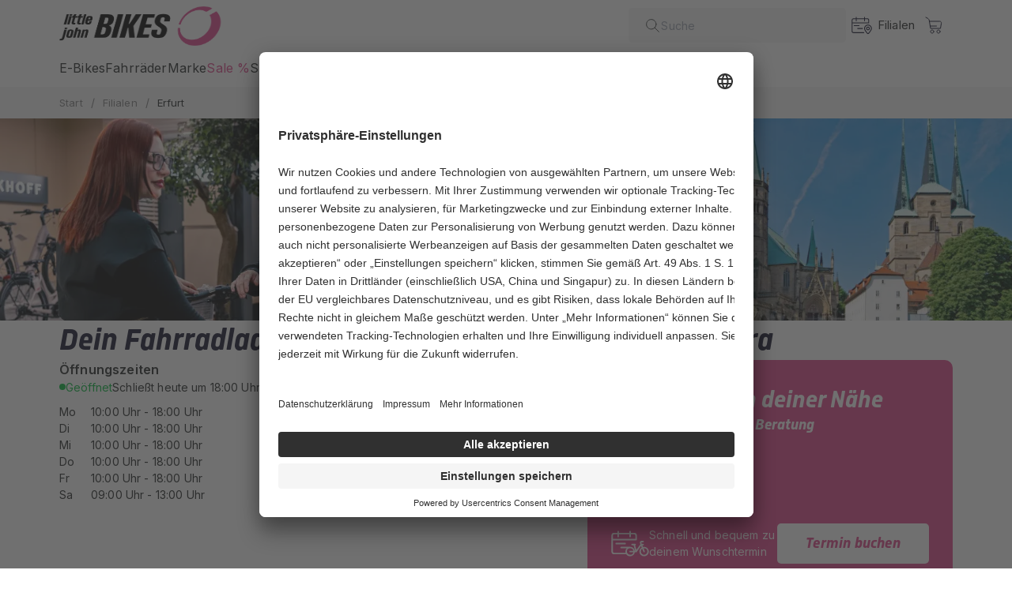

--- FILE ---
content_type: text/html; charset=utf-8
request_url: https://littlejohnbikes.de/filialen/erfurt
body_size: 69050
content:
<!DOCTYPE html><html lang="de" data-rendered-at="2026-01-21T13:54:34.794Z"><head><meta charSet="utf-8"/><meta name="viewport" content="width=device-width, initial-scale=1, maximum-scale=1"/><meta name="viewport" content="width=device-width, initial-scale=1"/><link rel="preload" href="/_next/static/media/35dd554d9c39d7c2-s.p.woff2" as="font" crossorigin="" type="font/woff2"/><link rel="preload" href="/_next/static/media/5f0c4d7e122365de-s.p.woff2" as="font" crossorigin="" type="font/woff2"/><link rel="preload" href="/_next/static/media/e4af272ccee01ff0-s.p.woff2" as="font" crossorigin="" type="font/woff2"/><link rel="preload" href="/_next/static/media/ebe3fdb405acf25e-s.p.woff2" as="font" crossorigin="" type="font/woff2"/><link rel="preload" as="image" imageSrcSet="https://a2.storyblok.com/f/319595/1654x354/949336a6f3/erfurt.png/m/450x0/smart/filters:quality(75):no_upscale() 450w, https://a2.storyblok.com/f/319595/1654x354/949336a6f3/erfurt.png/m/640x0/smart/filters:quality(75):no_upscale() 640w, https://a2.storyblok.com/f/319595/1654x354/949336a6f3/erfurt.png/m/750x0/smart/filters:quality(75):no_upscale() 750w, https://a2.storyblok.com/f/319595/1654x354/949336a6f3/erfurt.png/m/828x0/smart/filters:quality(75):no_upscale() 828w, https://a2.storyblok.com/f/319595/1654x354/949336a6f3/erfurt.png/m/1080x0/smart/filters:quality(75):no_upscale() 1080w, https://a2.storyblok.com/f/319595/1654x354/949336a6f3/erfurt.png/m/1200x0/smart/filters:quality(75):no_upscale() 1200w, https://a2.storyblok.com/f/319595/1654x354/949336a6f3/erfurt.png/m/1920x0/smart/filters:quality(75):no_upscale() 1920w, https://a2.storyblok.com/f/319595/1654x354/949336a6f3/erfurt.png/m/2048x0/smart/filters:quality(75):no_upscale() 2048w, https://a2.storyblok.com/f/319595/1654x354/949336a6f3/erfurt.png/m/3840x0/smart/filters:quality(75):no_upscale() 3840w" imageSizes="100vw"/><link rel="preload" as="image" href="https://a2.storyblok.com/f/319595/1772x751/5722bb9e5a/shimano-ssc-logo.png/m/0x48"/><link rel="preload" as="image" href="https://a2.storyblok.com/f/319595/51x52/c0f95a0b34/bike.png/m/0x48"/><link rel="preload" as="image" href="https://a2.storyblok.com/f/319595/644x598/147b009bc0/werkzeug_icon.png/m/0x48"/><link rel="preload" as="image" href="https://a2.storyblok.com/f/319595/796x317/078a91d894/linexo-by-wertgarantie.png/m/0x48"/><link rel="preload" as="image" href="https://a2.storyblok.com/f/319595/102x114/5fd4f8ec46/blitz-fahrrad.png/m/0x48"/><link rel="preload" as="image" href="https://a2.storyblok.com/f/319595/614x598/863798c04c/formular_icon.png/m/0x48"/><link rel="preload" as="image" href="https://a2.storyblok.com/f/319595/614x598/ef5248f2d5/velocard_zeichenflaeche-1-98-1.png/m/0x48"/><link rel="preload" as="image" href="https://a2.storyblok.com/f/319595/104x104/9d6e1719b1/group-1000007667.png/m/0x48"/><link rel="preload" as="image" href="https://a2.storyblok.com/f/319595/56x42/bb496cdc8a/paymentservices-copy-4.svg"/><link rel="stylesheet" href="/_next/static/css/02b6e4bedae3724a.css" data-precedence="next"/><link rel="stylesheet" href="/_next/static/css/97f0a1499aedfb77.css" data-precedence="next"/><link rel="stylesheet" href="/_next/static/css/7a93f2c8a227a8dc.css" data-precedence="next"/><link rel="preload" as="script" fetchPriority="low" href="/_next/static/chunks/webpack-d187a43f6b853d08.js"/><script src="/_next/static/chunks/f49701c5-3d8337d7dcca6f5c.js" async=""></script><script src="/_next/static/chunks/1311-c2448967baf5c2a9.js" async=""></script><script src="/_next/static/chunks/main-app-d05547a668a43cdf.js" async=""></script><script src="/_next/static/chunks/9213-ba428d0ee9694b02.js" async=""></script><script src="/_next/static/chunks/3175-b27236df39518430.js" async=""></script><script src="/_next/static/chunks/2942-e48c90b2ce5be8ec.js" async=""></script><script src="/_next/static/chunks/5870-31080bd25465b18d.js" async=""></script><script src="/_next/static/chunks/1698-e3608216ee124aec.js" async=""></script><script src="/_next/static/chunks/3781-a7226ea6b160c1f9.js" async=""></script><script src="/_next/static/chunks/6730-fd40a4e323510db1.js" async=""></script><script src="/_next/static/chunks/8238-3bd20aa8be9467ea.js" async=""></script><script src="/_next/static/chunks/7555-427cf9fdc284cd44.js" async=""></script><script src="/_next/static/chunks/8486-1547b23422289025.js" async=""></script><script src="/_next/static/chunks/app/(main)/filialen/%5BstoreName%5D/page-cc8f839230c5364e.js" async=""></script><script src="/_next/static/chunks/app/layout-e1ead57b729c6f22.js" async=""></script><script src="/_next/static/chunks/app/not-found-973dd1b114a4916d.js" async=""></script><link rel="preload" href="https://app.usercentrics.eu/browser-ui/latest/loader.js" as="script"/><link rel="preload" href="https://euc-widget.freshworks.com/widgets/103000007678.js" as="script"/><link rel="preload" href="https://production.neocomapp.com/neocom.js?id=98abcef8-586a-4774-ba5a-8c77e1a1a2e1" as="script"/><link rel="preload" as="image" href="https://a2.storyblok.com/f/319595/56x42/f68d92cd67/variantcreditcard.svg"/><link rel="preload" as="image" href="https://a2.storyblok.com/f/319595/56x42/6781903bcc/paymentservices-copy-3.svg"/><link rel="preload" as="image" href="https://a2.storyblok.com/f/319595/56x42/dd91cbe70e/variantmastercard.svg"/><link rel="preload" as="image" href="https://a2.storyblok.com/f/319595/56x42/cfb51f84fd/paymentservices.svg"/><link rel="preload" as="image" href="https://a2.storyblok.com/f/319595/157x121/3f202a225a/apple-pay.svg"/><link rel="preload" as="image" href="https://a.storyblok.com/f/319595/3796x1546/08646ca923/ljb-logo-01-2.png"/><link rel="preload" as="image" href="https://a2.storyblok.com/f/319595/118x50/97b6dece7a/finz-badge_clean.svg"/><link rel="preload" as="image" href="https://a2.storyblok.com/f/319595/240x60/0db66ab628/kalkhoff.png/m/0x48"/><link rel="preload" as="image" href="https://a2.storyblok.com/f/319595/240x67/3988be28f8/raymon_logo-1.png/m/0x48"/><link rel="preload" as="image" href="https://a2.storyblok.com/f/319595/146x60/a8f8c66aec/focus.png/m/0x48"/><link rel="preload" as="image" href="https://a2.storyblok.com/f/319595/220x60/fcd4f55195/diamant-1.webp/m/0x48"/><meta name="next-size-adjust" content=""/><title>Fahrradladen in Erfurt | Little John Bikes</title><meta name="description" content="Dein Experte für Fahrräder, E-Bikes und Service. Finde dein Bike oder buche einen Termin in einer unserer 60 zertifizierten Werkstätten."/><link rel="icon" href="https://a.storyblok.com/f/319595/512x512/7fadfed9d5/2026-favicon-ljb-512x512.png"/><style>html{visibility:hidden;}</style><script>(self.__next_s=self.__next_s||[]).push(["https://app.usercentrics.eu/browser-ui/latest/loader.js",{"data-settings-id":"7ECDT9f0NZAw9h","async":true,"id":"usercentrics-cmp"}])</script><script src="/_next/static/chunks/polyfills-42372ed130431b0a.js" noModule=""></script></head><body class="__className_492eb4 __variable_d6d3f0 md:overscroll-y-none" style="--color-black:#1B1B1B;--color-primary-light:#FFE3F3;--color-primary-dark:#B30062;--color-primary:#E04488;--color-gray-light:#F6F6F7;--color-gray-lighter:#F7F7F7;--color-gray-main:#D7D7D9;--color-gray-dark:#0E0E28;--color-gray-basalt:#485150;--color-interaction:#E04488;--color-interaction-hover:#B30062;--color-transparent:#FFE3F3;--color-accent:#FFE3F3;--color-highlight:#E04488;--color-jagdsaison:#437b56;--color-jagdsaison-hover:#3a5b45;--color-grey-primary:#202423;--color-grey-surface:#F4F4F4;--color-grey-surface-dim:#D8D8D8;--color-grey-tertiary:#808080;--color-grey-basalt:#485150;--color-grey-footer:#202423;--color-forms-success:#79BE15;--color-forms-warning:#FB923C;--color-forms-error:#D7303E;--color-text-links:#E04488"><div hidden=""><!--$--><!--/$--></div><div style="--color-black:#1B1B1B;--color-primary-light:#FFE3F3;--color-primary-dark:#B30062;--color-primary:#E04488;--color-gray-light:#F6F6F7;--color-gray-lighter:#F7F7F7;--color-gray-main:#D7D7D9;--color-gray-dark:#0E0E28;--color-gray-basalt:#485150;--color-interaction:#E04488;--color-interaction-hover:#B30062;--color-transparent:#FFE3F3;--color-accent:#FFE3F3;--color-highlight:#E04488;--color-jagdsaison:#437b56;--color-jagdsaison-hover:#3a5b45;--color-grey-primary:#202423;--color-grey-surface:#F4F4F4;--color-grey-surface-dim:#D8D8D8;--color-grey-tertiary:#808080;--color-grey-basalt:#485150;--color-grey-footer:#202423;--color-forms-success:#79BE15;--color-forms-warning:#FB923C;--color-forms-error:#D7303E;--color-text-links:#E04488" class="contents"><div></div><div class="w-full"></div><header class="sticky left-0 top-0 z-10 w-full border-b border-b-grey-surface-dim bg-white transition-shadow ease-in-out md:border-b-0 md:shadow-none"><div class="sticky left-0 top-0 z-50 bg-white"><div class="w-full border-b lg:border-b-0"><div class="flex flex-col items-center m-auto w-full gap-n-m md:max-w-desktop md:gap-n-xl md:px-n-xl lg:px-n-xxl xl:px-n-3xl 2xl:max-w-wide px-5 justify-center !gap-0 justify-self-center"><div class="flex w-full items-center justify-between"><button class="group static flex flex-col gap-1.5 lg:hidden"><div class="h-0.5 w-5 sm:h-0.5 sm:w-7 rounded-full bg-grey-primary transition ease transform duration-300 opacity-100"></div><div class="h-0.5 w-5 sm:h-0.5 sm:w-7 rounded-full bg-grey-primary transition ease transform duration-300 opacity-100"></div><div class="h-0.5 w-5 sm:h-0.5 sm:w-7 rounded-full bg-grey-primary transition ease transform duration-300 opacity-100"></div></button><a class="flex items-center h-16 w-auto" href="/"><img alt="logo" src="https://a.storyblok.com/f/319595/3796x1546/08646ca923/ljb-logo-01-2.png" class="max-h-full w-full max-w-40 md:max-w-52"/></a><div class="flex flex-row items-center gap-0 md:gap-n-m"><div tabindex="-1" class="text-popover-foreground h-full w-full flex-col overflow-hidden rounded-none bg-white hidden md:flex" cmdk-root=""><label cmdk-label="" for="_R_2tcclubsnqbtbH2_" id="_R_2tcclubsnqbtbH1_" style="position:absolute;width:1px;height:1px;padding:0;margin:-1px;overflow:hidden;clip:rect(0, 0, 0, 0);white-space:nowrap;border-width:0"></label><div class="mt-8 flex h-n-xxl items-center justify-between border-b-2 border-grey-surface-dim bg-white pl-n-m pr-n-xs md:mt-0 md:h-11 md:w-[21.5vw] md:rounded-n-s md:border-b-0 md:bg-gray-light md:focus-within:border md:focus-within:border-grey-primary"><div class="items-center gap-n-xs px-n-s flex w-full flex-row justify-between border-0 !px-0 outline-none" cmdk-input-wrapper=""><div class="icon inline-block bg-current bg-no-repeat h-6 w-6 text-grey-primary" style="--data-url:url(&quot;/_next/static/media/webshop-search.119e9741.svg&quot;)"></div><input class="flex rounded-md bg-transparent py-3 outline-none disabled:cursor-not-allowed disabled:opacity-50 text-md h-12 w-full font-inter tracking-[0.14px] text-grey-primary" placeholder="Suche" cmdk-input="" autoComplete="off" autoCorrect="off" spellCheck="false" aria-autocomplete="list" role="combobox" aria-expanded="true" aria-controls="_R_2tcclubsnqbtb_" aria-labelledby="_R_2tcclubsnqbtbH1_" id="_R_2tcclubsnqbtbH2_" type="text" value=""/></div></div><div class="max-h-[40vh] overflow-y-auto overflow-x-hidden" cmdk-list="" role="listbox" aria-label="Suggestions" id="_R_2tcclubsnqbtb_"><div cmdk-list-sizer=""></div></div><div class="absolute left-0 top-24 hidden h-screen w-full bg-black opacity-0 transition-opacity duration-300 md:top-[64px] md:block lg:top-[108px] pointer-events-none"></div></div><button type="button" aria-haspopup="dialog" aria-expanded="false" aria-controls="radix-_R_4tcclubsnqbtb_" data-state="closed" class="flex px-[6px] focus:outline-none md:hidden"><div class="icon inline-block bg-current bg-no-repeat h-6 w-6 text-grey-primary transition-colors duration-500 hover:text-interaction" style="--data-url:url(&quot;/_next/static/media/webshop-search.119e9741.svg&quot;)"></div></button><a class="group flex h-full flex-row items-center gap-n-xxs" href="/filialen"><div class="icon inline-block bg-current bg-no-repeat size-10 transition-colors duration-500 group-hover:text-interaction" style="--data-url:url(&quot;/_next/static/media/local-appointment.23ee695a.svg&quot;)"></div><p class="hidden font-inter text-shop-s tracking-[0.15px] text-grey-primary transition-colors duration-500 group-hover:text-interaction md:block">Filialen</p></a><a class="relative flex items-center justify-center px-[6px] md:px-3" aria-disabled="true" tabindex="-1" href="/warenkorb"><div class="icon inline-block bg-current bg-no-repeat size-6 transition-colors duration-500 hover:text-interaction" style="--data-url:url(&quot;/_next/static/media/cart.f74966f2.svg&quot;)"></div></a></div></div></div></div><div class="flex flex-col items-center m-auto w-full gap-n-m md:max-w-desktop md:gap-n-xl md:px-n-xl lg:px-n-xxl xl:px-n-3xl 2xl:max-w-wide px-5 !gap-0 justify-self-center"><nav class="hidden w-full justify-start lg:flex"><ul class="flex w-full gap-n-xl"><li class="group static"><div class="flex items-center justify-start border-b-[1.5px] border-transparent py-n-xs group-hover:border-b-interaction"><a class="static flex h-auto cursor-pointer justify-center transition-all text-shop-m tracking-[0.16px] text-grey-primary font-inter" data-mega-menu-level="main-menu" data-mega-menu-parent-path="E-Bikes" data-mega-menu-title="E-Bikes" href="/kategorie/e-bikes"><p>E-Bikes</p></a></div><div class="absolute left-0 right-0 top-full hidden bg-white py-n-xl transition-all duration-300 md:block pointer-events-none invisible translate-y-n-xs opacity-0"><div class="grid grid-cols-1 items-start m-auto w-full gap-n-m md:max-w-desktop md:gap-n-xl md:px-n-xl lg:px-n-xxl xl:px-n-3xl 2xl:max-w-wide px-5 justify-self-center"><div class="flex w-full content-between justify-between gap-n-xs min-h-80"><div class="group flex gap-n-xs w-1/2"><div class="flex flex-col gap-n-m w-1/2"><span class="font-headline text-shop-xl-h4 font-bold text-grey-primary">E-Bikes</span><div class="gap-n-xs flex flex-col gap-n-xs" style="grid-template-rows:repeat(7, 1fr);grid-template-columns:repeat(1, 1fr)"><a class="mr-n-m flex cursor-pointer justify-between text-grey-primary hover:underline text-shop-l tracking-[0.18px] text-grey-primary font-inter" data-mega-menu-level="sub-menu" data-mega-menu-parent-path="E-Bikes &gt; E-Citybikes" data-mega-menu-title="E-Citybikes" href="/kategorie/e-bikes/e-citybikes"><p>E-Citybikes</p></a><a class="mr-n-m flex cursor-pointer justify-between text-grey-primary hover:underline text-shop-l tracking-[0.18px] text-grey-primary font-inter" data-mega-menu-level="sub-menu" data-mega-menu-parent-path="E-Bikes &gt; E-Trekkingbikes" data-mega-menu-title="E-Trekkingbikes" href="/kategorie/e-bikes/e-trekkingbikes"><p>E-Trekkingbikes</p></a><a class="mr-n-m flex cursor-pointer justify-between text-grey-primary hover:underline text-shop-l tracking-[0.18px] text-grey-primary font-inter" data-mega-menu-level="sub-menu" data-mega-menu-parent-path="E-Bikes &gt; E-Mountainbikes" data-mega-menu-title="E-Mountainbikes" href="/kategorie/e-bikes/e-mountainbikes"><p>E-Mountainbikes</p></a><a class="mr-n-m flex cursor-pointer justify-between text-grey-primary hover:underline text-shop-l tracking-[0.18px] text-grey-primary font-inter" data-mega-menu-level="sub-menu" data-mega-menu-parent-path="E-Bikes &gt; E-Kompakträder" data-mega-menu-title="E-Kompakträder" href="/kategorie/e-bikes/e-kompaktraeder"><p>E-Kompakträder</p></a><a class="mr-n-m flex cursor-pointer justify-between text-grey-primary hover:underline text-shop-l tracking-[0.18px] text-grey-primary font-inter" data-mega-menu-level="sub-menu" data-mega-menu-parent-path="E-Bikes &gt; E-Lastenräder" data-mega-menu-title="E-Lastenräder" href="/kategorie/e-bikes/e-lastenraeder"><p>E-Lastenräder</p></a><a class="mr-n-m flex cursor-pointer justify-between text-grey-primary hover:underline text-shop-l tracking-[0.18px] text-grey-primary font-inter" data-mega-menu-level="sub-menu" data-mega-menu-parent-path="E-Bikes &gt; E-Scooter" data-mega-menu-title="E-Scooter" href="https://littlejohnbikes.de/kategorie/e-bikes/e-scooter"><p>E-Scooter</p></a><a class="mr-n-m flex cursor-pointer justify-between text-grey-primary hover:underline text-shop-l tracking-[0.18px] text-grey-primary font-inter" data-mega-menu-level="sub-menu" data-mega-menu-parent-path="E-Bikes &gt; Zubehör" data-mega-menu-title="Zubehör" href="/kategorie/fahrradzubehoer"><p>Zubehör</p><div class="w-6 h-6 icon inline-block bg-current bg-no-repeat" style="--data-url:url(&quot;/_next/static/media/chevron-right.c859b40f.svg&quot;)"></div></a></div></div><div class="flex flex-col gap-n-xs border-l-2 pl-n-m transition-all duration-300 pointer-evens-none border-transparent opacity-0"></div></div></div></div></div></li><li class="group static"><div class="flex items-center justify-start border-b-[1.5px] border-transparent py-n-xs group-hover:border-b-interaction"><a class="static flex h-auto cursor-pointer justify-center transition-all text-shop-m tracking-[0.16px] text-grey-primary font-inter" data-mega-menu-level="main-menu" data-mega-menu-parent-path="Fahrräder" data-mega-menu-title="Fahrräder" href="/kategorie/fahrraeder"><p>Fahrräder</p></a></div><div class="absolute left-0 right-0 top-full hidden bg-white py-n-xl transition-all duration-300 md:block pointer-events-none invisible translate-y-n-xs opacity-0"><div class="grid grid-cols-1 items-start m-auto w-full gap-n-m md:max-w-desktop md:gap-n-xl md:px-n-xl lg:px-n-xxl xl:px-n-3xl 2xl:max-w-wide px-5 justify-self-center"><div class="flex w-full content-between justify-between gap-n-xs min-h-[460px]"><div class="group flex gap-n-xs w-1/2"><div class="flex flex-col gap-n-m w-1/2"><span class="font-headline text-shop-xl-h4 font-bold text-grey-primary">Fahrräder</span><div class="gap-n-xs flex flex-col gap-n-xs" style="grid-template-rows:repeat(7, 1fr);grid-template-columns:repeat(1, 1fr)"><a class="mr-n-m flex cursor-pointer justify-between text-grey-primary hover:underline text-shop-l tracking-[0.18px] text-grey-primary font-inter" data-mega-menu-level="sub-menu" data-mega-menu-parent-path="Fahrräder &gt; Citybikes" data-mega-menu-title="Citybikes" href="/kategorie/fahrraeder/citybikes"><p>Citybikes</p></a><a class="mr-n-m flex cursor-pointer justify-between text-grey-primary hover:underline text-shop-l tracking-[0.18px] text-grey-primary font-inter" data-mega-menu-level="sub-menu" data-mega-menu-parent-path="Fahrräder &gt; Trekkingbikes" data-mega-menu-title="Trekkingbikes" href="/kategorie/fahrraeder/trekkingbikes"><p>Trekkingbikes</p></a><a class="mr-n-m flex cursor-pointer justify-between text-grey-primary hover:underline text-shop-l tracking-[0.18px] text-grey-primary font-inter" data-mega-menu-level="sub-menu" data-mega-menu-parent-path="Fahrräder &gt; Gravelbikes" data-mega-menu-title="Gravelbikes" href="/kategorie/fahrraeder/gravelbikes"><p>Gravelbikes</p></a><a class="mr-n-m flex cursor-pointer justify-between text-grey-primary hover:underline text-shop-l tracking-[0.18px] text-grey-primary font-inter" data-mega-menu-level="sub-menu" data-mega-menu-parent-path="Fahrräder &gt; Rennräder" data-mega-menu-title="Rennräder" href="https://littlejohnbikes.de/kategorie/fahrraeder/rennraeder"><p>Rennräder</p></a><a class="mr-n-m flex cursor-pointer justify-between text-grey-primary hover:underline text-shop-l tracking-[0.18px] text-grey-primary font-inter" data-mega-menu-level="sub-menu" data-mega-menu-parent-path="Fahrräder &gt; Mountainbikes" data-mega-menu-title="Mountainbikes" href="/kategorie/fahrraeder/mountainbikes"><p>Mountainbikes</p><div class="w-6 h-6 icon inline-block bg-current bg-no-repeat" style="--data-url:url(&quot;/_next/static/media/chevron-right.c859b40f.svg&quot;)"></div></a><a class="mr-n-m flex cursor-pointer justify-between text-grey-primary hover:underline text-shop-l tracking-[0.18px] text-grey-primary font-inter" data-mega-menu-level="sub-menu" data-mega-menu-parent-path="Fahrräder &gt; Kinder- &amp; Jugendräder" data-mega-menu-title="Kinder- &amp; Jugendräder" href="/kategorie/fahrraeder/kinder-jugendfahrraeder"><p>Kinder- &amp; Jugendräder</p><div class="w-6 h-6 icon inline-block bg-current bg-no-repeat" style="--data-url:url(&quot;/_next/static/media/chevron-right.c859b40f.svg&quot;)"></div></a><a class="mr-n-m flex cursor-pointer justify-between text-grey-primary hover:underline text-shop-l tracking-[0.18px] text-grey-primary font-inter" data-mega-menu-level="sub-menu" data-mega-menu-parent-path="Fahrräder &gt; Zubehör" data-mega-menu-title="Zubehör" href="/kategorie/fahrradzubehoer"><p>Zubehör</p><div class="w-6 h-6 icon inline-block bg-current bg-no-repeat" style="--data-url:url(&quot;/_next/static/media/chevron-right.c859b40f.svg&quot;)"></div></a></div></div><div class="flex flex-col gap-n-xs border-l-2 pl-n-m transition-all duration-300 pointer-evens-none border-transparent opacity-0"></div></div><a class="relative h-full w-1/2 overflow-hidden relative" href="/kategorie/fahrraeder"><img alt="" loading="lazy" decoding="async" data-nimg="fill" class="rounded-n-s object-cover" style="position:absolute;height:100%;width:100%;left:0;top:0;right:0;bottom:0;color:transparent" sizes="50vw" srcSet="https://a2.storyblok.com/f/319595/767x524/dccccb691c/fahrraeder_menu.jpg/m/256x0/smart/filters:quality(75):no_upscale() 256w, https://a2.storyblok.com/f/319595/767x524/dccccb691c/fahrraeder_menu.jpg/m/384x0/smart/filters:quality(75):no_upscale() 384w, https://a2.storyblok.com/f/319595/767x524/dccccb691c/fahrraeder_menu.jpg/m/450x0/smart/filters:quality(75):no_upscale() 450w, https://a2.storyblok.com/f/319595/767x524/dccccb691c/fahrraeder_menu.jpg/m/640x0/smart/filters:quality(75):no_upscale() 640w, https://a2.storyblok.com/f/319595/767x524/dccccb691c/fahrraeder_menu.jpg/m/750x0/smart/filters:quality(75):no_upscale() 750w, https://a2.storyblok.com/f/319595/767x524/dccccb691c/fahrraeder_menu.jpg/m/828x0/smart/filters:quality(75):no_upscale() 828w, https://a2.storyblok.com/f/319595/767x524/dccccb691c/fahrraeder_menu.jpg/m/1080x0/smart/filters:quality(75):no_upscale() 1080w, https://a2.storyblok.com/f/319595/767x524/dccccb691c/fahrraeder_menu.jpg/m/1200x0/smart/filters:quality(75):no_upscale() 1200w, https://a2.storyblok.com/f/319595/767x524/dccccb691c/fahrraeder_menu.jpg/m/1920x0/smart/filters:quality(75):no_upscale() 1920w, https://a2.storyblok.com/f/319595/767x524/dccccb691c/fahrraeder_menu.jpg/m/2048x0/smart/filters:quality(75):no_upscale() 2048w, https://a2.storyblok.com/f/319595/767x524/dccccb691c/fahrraeder_menu.jpg/m/3840x0/smart/filters:quality(75):no_upscale() 3840w" src="https://a2.storyblok.com/f/319595/767x524/dccccb691c/fahrraeder_menu.jpg/m/3840x0/smart/filters:quality(75):no_upscale()"/></a></div></div></div></li><li class="group static"><div class="flex items-center justify-start border-b-[1.5px] border-transparent py-n-xs group-hover:border-b-interaction"><a class="static flex h-auto cursor-pointer justify-center transition-all text-shop-m tracking-[0.16px] text-grey-primary font-inter" data-mega-menu-level="main-menu" data-mega-menu-parent-path="Marke" data-mega-menu-title="Marke" href="/marken"><p>Marke</p></a></div><div class="absolute left-0 right-0 top-full hidden bg-white py-n-xl transition-all duration-300 md:block pointer-events-none invisible translate-y-n-xs opacity-0"><div class="grid grid-cols-1 items-start m-auto w-full gap-n-m md:max-w-desktop md:gap-n-xl md:px-n-xl lg:px-n-xxl xl:px-n-3xl 2xl:max-w-wide px-5 justify-self-center"><div class="flex w-full content-between justify-between gap-n-xs min-h-80"><div class="group flex gap-n-xs w-full"><div class="flex flex-col gap-n-m w-full"><span class="font-headline text-shop-xl-h4 font-bold text-grey-primary">Marken</span><div class="gap-n-xs grid w-full grid-flow-col" style="grid-template-rows:repeat(7, 1fr);grid-template-columns:repeat(6, 1fr)"><a class="mr-n-m flex cursor-pointer justify-between text-grey-primary hover:underline text-shop-l tracking-[0.18px] text-grey-primary font-inter" data-mega-menu-level="sub-menu" data-mega-menu-parent-path="Marken &gt; Kalkhoff" data-mega-menu-title="Kalkhoff" href="/marke/kalkhoff"><p>Kalkhoff</p></a><a class="mr-n-m flex cursor-pointer justify-between text-grey-primary hover:underline text-shop-l tracking-[0.18px] text-grey-primary font-inter" data-mega-menu-level="sub-menu" data-mega-menu-parent-path="Marken &gt; KTM" data-mega-menu-title="KTM" href="/marke/ktm"><p>KTM</p></a><a class="mr-n-m flex cursor-pointer justify-between text-grey-primary hover:underline text-shop-l tracking-[0.18px] text-grey-primary font-inter" data-mega-menu-level="sub-menu" data-mega-menu-parent-path="Marken &gt; Cannondale" data-mega-menu-title="Cannondale" href="/marke/cannondale"><p>Cannondale</p></a><a class="mr-n-m flex cursor-pointer justify-between text-grey-primary hover:underline text-shop-l tracking-[0.18px] text-grey-primary font-inter" data-mega-menu-level="sub-menu" data-mega-menu-parent-path="Marken &gt; Diamant" data-mega-menu-title="Diamant" href="/marke/diamant"><p>Diamant</p></a><a class="mr-n-m flex cursor-pointer justify-between text-grey-primary hover:underline text-shop-l tracking-[0.18px] text-grey-primary font-inter" data-mega-menu-level="sub-menu" data-mega-menu-parent-path="Marken &gt; Trek" data-mega-menu-title="Trek" href="/marke/trek"><p>Trek</p></a><a class="mr-n-m flex cursor-pointer justify-between text-grey-primary hover:underline text-shop-l tracking-[0.18px] text-grey-primary font-inter" data-mega-menu-level="sub-menu" data-mega-menu-parent-path="Marken &gt; FOCUS" data-mega-menu-title="FOCUS" href="/marke/focus"><p>FOCUS</p></a><a class="mr-n-m flex cursor-pointer justify-between text-grey-primary hover:underline text-shop-l tracking-[0.18px] text-grey-primary font-inter" data-mega-menu-level="sub-menu" data-mega-menu-parent-path="Marken &gt; WINORA" data-mega-menu-title="WINORA" href="/marke/winora"><p>WINORA</p></a><a class="mr-n-m flex cursor-pointer justify-between text-grey-primary hover:underline text-shop-l tracking-[0.18px] text-grey-primary font-inter" data-mega-menu-level="sub-menu" data-mega-menu-parent-path="Marken &gt; Conway" data-mega-menu-title="Conway" href="/marke/conway"><p>Conway</p></a><a class="mr-n-m flex cursor-pointer justify-between text-grey-primary hover:underline text-shop-l tracking-[0.18px] text-grey-primary font-inter" data-mega-menu-level="sub-menu" data-mega-menu-parent-path="Marken &gt; GHOST" data-mega-menu-title="GHOST" href="/marke/ghost"><p>GHOST</p></a><a class="mr-n-m flex cursor-pointer justify-between text-grey-primary hover:underline text-shop-l tracking-[0.18px] text-grey-primary font-inter" data-mega-menu-level="sub-menu" data-mega-menu-parent-path="Marken &gt; Haibike" data-mega-menu-title="Haibike" href="/marke/haibike"><p>Haibike</p></a><a class="mr-n-m flex cursor-pointer justify-between text-grey-primary hover:underline text-shop-l tracking-[0.18px] text-grey-primary font-inter" data-mega-menu-level="sub-menu" data-mega-menu-parent-path="Marken &gt; Electra" data-mega-menu-title="Electra" href="/marke/electra"><p>Electra</p></a><a class="mr-n-m flex cursor-pointer justify-between text-grey-primary hover:underline text-shop-l tracking-[0.18px] text-grey-primary font-inter" data-mega-menu-level="sub-menu" data-mega-menu-parent-path="Marken &gt; Cowboy" data-mega-menu-title="Cowboy" href="/marke/cowboy"><p>Cowboy</p></a><a class="mr-n-m flex cursor-pointer justify-between text-grey-primary hover:underline text-shop-l tracking-[0.18px] text-grey-primary font-inter" data-mega-menu-level="sub-menu" data-mega-menu-parent-path="Marken &gt; TENWAYS" data-mega-menu-title="TENWAYS" href="/marke/tenways"><p>TENWAYS</p></a><a class="mr-n-m flex cursor-pointer justify-between text-grey-primary hover:underline text-shop-l tracking-[0.18px] text-grey-primary font-inter" data-mega-menu-level="sub-menu" data-mega-menu-parent-path="Marken &gt; HEPHA" data-mega-menu-title="HEPHA" href="/marke/hepha"><p>HEPHA</p></a><a class="mr-n-m flex cursor-pointer justify-between text-grey-primary hover:underline text-shop-l tracking-[0.18px] text-grey-primary font-inter" data-mega-menu-level="sub-menu" data-mega-menu-parent-path="Marken &gt; Overfly" data-mega-menu-title="Overfly" href="/marke/overfly"><p>Overfly</p></a><a class="mr-n-m flex cursor-pointer justify-between text-grey-primary hover:underline text-shop-l tracking-[0.18px] text-grey-primary font-inter" data-mega-menu-level="sub-menu" data-mega-menu-parent-path="Marken &gt; Brennabor" data-mega-menu-title="Brennabor" href="https://littlejohnbikes.de/marke/brennabor"><p>Brennabor</p></a><a class="mr-n-m flex cursor-pointer justify-between text-grey-primary hover:underline text-shop-l tracking-[0.18px] text-grey-primary font-inter" data-mega-menu-level="sub-menu" data-mega-menu-parent-path="Marken &gt; Husqvarna" data-mega-menu-title="Husqvarna" href="/marke/husqvarna"><p>Husqvarna</p></a><a class="mr-n-m flex cursor-pointer justify-between text-grey-primary hover:underline text-shop-l tracking-[0.18px] text-grey-primary font-inter" data-mega-menu-level="sub-menu" data-mega-menu-parent-path="Marken &gt; Raymon" data-mega-menu-title="Raymon" href="/marke/raymon"><p>Raymon</p></a><a class="mr-n-m flex cursor-pointer justify-between text-grey-primary hover:underline text-shop-l tracking-[0.18px] text-grey-primary font-inter" data-mega-menu-level="sub-menu" data-mega-menu-parent-path="Marken &gt; Eovolt" data-mega-menu-title="Eovolt" href="/marke/eovolt"><p>Eovolt</p></a><a class="mr-n-m flex cursor-pointer justify-between text-grey-primary hover:underline text-shop-l tracking-[0.18px] text-grey-primary font-inter" data-mega-menu-level="sub-menu" data-mega-menu-parent-path="Marken &gt; HERCULES" data-mega-menu-title="HERCULES" href="/marke/hercules"><p>HERCULES</p></a><a class="mr-n-m flex cursor-pointer justify-between text-grey-primary hover:underline text-shop-l tracking-[0.18px] text-grey-primary font-inter" data-mega-menu-level="sub-menu" data-mega-menu-parent-path="Marken &gt; Puky" data-mega-menu-title="Puky" href="/marke/puky"><p>Puky</p></a><a class="mr-n-m flex cursor-pointer justify-between text-grey-primary hover:underline text-shop-l tracking-[0.18px] text-grey-primary font-inter" data-mega-menu-level="sub-menu" data-mega-menu-parent-path="Marken &gt; S&#x27;COOL" data-mega-menu-title="S&#x27;COOL" href="/marke/scool"><p>S&#x27;COOL</p></a><a class="mr-n-m flex cursor-pointer justify-between text-grey-primary hover:underline text-shop-l tracking-[0.18px] text-grey-primary font-inter" data-mega-menu-level="sub-menu" data-mega-menu-parent-path="Marken &gt; Eightshot" data-mega-menu-title="Eightshot" href="/marke/eightshot"><p>Eightshot</p></a><a class="mr-n-m flex cursor-pointer justify-between text-grey-primary hover:underline text-shop-l tracking-[0.18px] text-grey-primary font-inter" data-mega-menu-level="sub-menu" data-mega-menu-parent-path="Marken &gt; Raleigh" data-mega-menu-title="Raleigh" href="/marke/raleigh"><p>Raleigh</p></a><a class="mr-n-m flex cursor-pointer justify-between text-grey-primary hover:underline text-shop-l tracking-[0.18px] text-grey-primary font-inter" data-mega-menu-level="sub-menu" data-mega-menu-parent-path="Marken &gt; i:SY" data-mega-menu-title="i:SY" href="/marke/isy"><p>i:SY</p></a><a class="mr-n-m flex cursor-pointer justify-between text-grey-primary hover:underline text-shop-l tracking-[0.18px] text-grey-primary font-inter" data-mega-menu-level="sub-menu" data-mega-menu-parent-path="Marken &gt; OKAI" data-mega-menu-title="OKAI" href="/marke/okai"><p>OKAI</p></a><a class="mr-n-m flex cursor-pointer justify-between text-grey-primary hover:underline text-shop-l tracking-[0.18px] text-grey-primary font-inter" data-mega-menu-level="sub-menu" data-mega-menu-parent-path="Marken &gt; Kellys" data-mega-menu-title="Kellys" href="/marke/kellys"><p>Kellys</p></a><a class="mr-n-m flex cursor-pointer justify-between text-grey-primary hover:underline text-shop-l tracking-[0.18px] text-grey-primary font-inter" data-mega-menu-level="sub-menu" data-mega-menu-parent-path="Marken &gt; ABUS" data-mega-menu-title="ABUS" href="/marke/abus"><p>ABUS</p></a><a class="mr-n-m flex cursor-pointer justify-between text-grey-primary hover:underline text-shop-l tracking-[0.18px] text-grey-primary font-inter" data-mega-menu-level="sub-menu" data-mega-menu-parent-path="Marken &gt; redloud" data-mega-menu-title="redloud" href="/marke/redloud"><p>redloud</p></a><a class="mr-n-m flex cursor-pointer justify-between text-grey-primary hover:underline text-shop-l tracking-[0.18px] text-grey-primary font-inter" data-mega-menu-level="sub-menu" data-mega-menu-parent-path="Marken &gt; Superior" data-mega-menu-title="Superior" href="https://littlejohnbikes.de/marke/superior"><p>Superior</p></a><a class="mr-n-m flex cursor-pointer justify-between text-grey-primary hover:underline text-shop-l tracking-[0.18px] text-grey-primary font-inter" data-mega-menu-level="sub-menu" data-mega-menu-parent-path="Marken &gt; Rock Machine" data-mega-menu-title="Rock Machine" href="/marke/rock-machine"><p>Rock Machine</p></a><a class="mr-n-m flex cursor-pointer justify-between text-grey-primary hover:underline text-shop-l tracking-[0.18px] text-grey-primary font-inter" data-mega-menu-level="sub-menu" data-mega-menu-parent-path="Marken &gt; Triobike" data-mega-menu-title="Triobike" href="/marke/triobike"><p>Triobike</p></a><a class="mr-n-m flex cursor-pointer justify-between text-grey-primary hover:underline text-shop-l tracking-[0.18px] text-grey-primary font-inter" data-mega-menu-level="sub-menu" data-mega-menu-parent-path="Marken &gt; &#x27;meipel" data-mega-menu-title="&#x27;meipel" href="/marke/meipel"><p>&#x27;meipel</p></a><a class="mr-n-m flex cursor-pointer justify-between text-grey-primary hover:underline text-shop-l tracking-[0.18px] text-grey-primary font-inter" data-mega-menu-level="sub-menu" data-mega-menu-parent-path="Marken &gt; Vecocraft" data-mega-menu-title="Vecocraft" href="/marke/vecocraft"><p>Vecocraft</p></a><a class="mr-n-m flex cursor-pointer justify-between text-grey-primary hover:underline text-shop-l tracking-[0.18px] text-grey-primary font-inter" data-mega-menu-level="sub-menu" data-mega-menu-parent-path="Marken &gt; SQlab" data-mega-menu-title="SQlab" href="/marke/sqlab"><p>SQlab</p></a><a class="mr-n-m flex cursor-pointer justify-between text-grey-primary hover:underline text-shop-l tracking-[0.18px] text-grey-primary font-inter" data-mega-menu-level="sub-menu" data-mega-menu-parent-path="Marken &gt; Vaude" data-mega-menu-title="Vaude" href="/marke/vaude"><p>Vaude</p></a><a class="mr-n-m flex cursor-pointer justify-between text-grey-primary hover:underline text-shop-l tracking-[0.18px] text-grey-primary font-inter" data-mega-menu-level="sub-menu" data-mega-menu-parent-path="Marken &gt; Roeckl" data-mega-menu-title="Roeckl" href="/marke/roeckl"><p>Roeckl</p></a><a class="mr-n-m flex cursor-pointer justify-between text-grey-primary hover:underline text-shop-l tracking-[0.18px] text-grey-primary font-inter" data-mega-menu-level="sub-menu" data-mega-menu-parent-path="Marken &gt; EXCELSIOR" data-mega-menu-title="EXCELSIOR" href="/marke/excelsior"><p>EXCELSIOR</p></a></div></div></div></div><hr class="border-t border-t-2 bg-grey-surface-dim w-full"/><div class="w-full overflow-hidden"><div class="relative" role="region" aria-roledescription="carousel"><div class="overflow-hidden"><div class="flex ml-0 w-full gap-4"><div role="group" aria-roledescription="slide" class="min-w-0 shrink-0 grow-0 pl-4 basis-1/2 sm:basis-1/3 md:basis-1/4 lg:basis-1/5 xl:basis-1/6"><div class="!h-[3.75rem] h-full w-full"><a rel="noopener noreferrer" class="relative block h-full w-full" href="/marke/kalkhoff"><img alt="" loading="lazy" width="256" height="0" decoding="async" data-nimg="1" class="h-full w-full overflow-hidden object-contain" style="color:transparent" srcSet="https://a2.storyblok.com/f/319595/240x60/0db66ab628/kalkhoff.png/m/256x0/smart/filters:quality(75):no_upscale() 1x, https://a2.storyblok.com/f/319595/240x60/0db66ab628/kalkhoff.png/m/256x0/smart/filters:quality(75):no_upscale() 2x" src="https://a2.storyblok.com/f/319595/240x60/0db66ab628/kalkhoff.png/m/256x0/smart/filters:quality(75):no_upscale()"/></a></div></div><div role="group" aria-roledescription="slide" class="min-w-0 shrink-0 grow-0 pl-4 basis-1/2 sm:basis-1/3 md:basis-1/4 lg:basis-1/5 xl:basis-1/6"><div class="!h-[3.75rem] h-full w-full"><a rel="noopener noreferrer" class="relative block h-full w-full" href="/marke/ktm"><img alt="" loading="lazy" width="256" height="0" decoding="async" data-nimg="1" class="h-full w-full overflow-hidden object-contain" style="color:transparent" srcSet="https://a2.storyblok.com/f/319595/135x60/05ae157f4d/ktm.png/m/256x0/smart/filters:quality(75):no_upscale() 1x, https://a2.storyblok.com/f/319595/135x60/05ae157f4d/ktm.png/m/256x0/smart/filters:quality(75):no_upscale() 2x" src="https://a2.storyblok.com/f/319595/135x60/05ae157f4d/ktm.png/m/256x0/smart/filters:quality(75):no_upscale()"/></a></div></div><div role="group" aria-roledescription="slide" class="min-w-0 shrink-0 grow-0 pl-4 basis-1/2 sm:basis-1/3 md:basis-1/4 lg:basis-1/5 xl:basis-1/6"><div class="!h-[3.75rem] h-full w-full"><a rel="noopener noreferrer" class="relative block h-full w-full" href="/marke/cannondale"><img alt="" loading="lazy" width="256" height="0" decoding="async" data-nimg="1" class="h-full w-full overflow-hidden object-contain" style="color:transparent" srcSet="https://a2.storyblok.com/f/319595/170x60/918e880383/image-copy-3.png/m/256x0/smart/filters:quality(75):no_upscale() 1x, https://a2.storyblok.com/f/319595/170x60/918e880383/image-copy-3.png/m/256x0/smart/filters:quality(75):no_upscale() 2x" src="https://a2.storyblok.com/f/319595/170x60/918e880383/image-copy-3.png/m/256x0/smart/filters:quality(75):no_upscale()"/></a></div></div><div role="group" aria-roledescription="slide" class="min-w-0 shrink-0 grow-0 pl-4 basis-1/2 sm:basis-1/3 md:basis-1/4 lg:basis-1/5 xl:basis-1/6"><div class="!h-[3.75rem] h-full w-full"><a rel="noopener noreferrer" class="relative block h-full w-full" href="/marke/trek"><img alt="" loading="lazy" width="256" height="0" decoding="async" data-nimg="1" class="h-full w-full overflow-hidden object-contain" style="color:transparent" srcSet="https://a2.storyblok.com/f/319595/170x60/9b9f25b060/trek.png/m/256x0/smart/filters:quality(75):no_upscale() 1x, https://a2.storyblok.com/f/319595/170x60/9b9f25b060/trek.png/m/256x0/smart/filters:quality(75):no_upscale() 2x" src="https://a2.storyblok.com/f/319595/170x60/9b9f25b060/trek.png/m/256x0/smart/filters:quality(75):no_upscale()"/></a></div></div><div role="group" aria-roledescription="slide" class="min-w-0 shrink-0 grow-0 pl-4 basis-1/2 sm:basis-1/3 md:basis-1/4 lg:basis-1/5 xl:basis-1/6"><div class="!h-[3.75rem] h-full w-full"><a rel="noopener noreferrer" class="relative block h-full w-full" href="/marke/raymon"><img alt="" loading="lazy" width="256" height="0" decoding="async" data-nimg="1" class="h-full w-full overflow-hidden object-contain" style="color:transparent" srcSet="https://a2.storyblok.com/f/319595/200x60/0f0ada43cb/image.png/m/256x0/smart/filters:quality(75):no_upscale() 1x, https://a2.storyblok.com/f/319595/200x60/0f0ada43cb/image.png/m/256x0/smart/filters:quality(75):no_upscale() 2x" src="https://a2.storyblok.com/f/319595/200x60/0f0ada43cb/image.png/m/256x0/smart/filters:quality(75):no_upscale()"/></a></div></div><div role="group" aria-roledescription="slide" class="min-w-0 shrink-0 grow-0 pl-4 basis-1/2 sm:basis-1/3 md:basis-1/4 lg:basis-1/5 xl:basis-1/6"><div class="!h-[3.75rem] h-full w-full"><a rel="noopener noreferrer" class="relative block h-full w-full" href="/marke/winora"><img alt="" loading="lazy" width="256" height="0" decoding="async" data-nimg="1" class="h-full w-full overflow-hidden object-contain" style="color:transparent" srcSet="https://a2.storyblok.com/f/319595/200x60/3c666eeca3/winora.png/m/256x0/smart/filters:quality(75):no_upscale() 1x, https://a2.storyblok.com/f/319595/200x60/3c666eeca3/winora.png/m/256x0/smart/filters:quality(75):no_upscale() 2x" src="https://a2.storyblok.com/f/319595/200x60/3c666eeca3/winora.png/m/256x0/smart/filters:quality(75):no_upscale()"/></a></div></div><div role="group" aria-roledescription="slide" class="min-w-0 shrink-0 grow-0 pl-4 basis-1/2 sm:basis-1/3 md:basis-1/4 lg:basis-1/5 xl:basis-1/6"><div class="!h-[3.75rem] h-full w-full"><a rel="noopener noreferrer" class="relative block h-full w-full" href="/marke/focus"><img alt="" loading="lazy" width="256" height="0" decoding="async" data-nimg="1" class="h-full w-full overflow-hidden object-contain" style="color:transparent" srcSet="https://a2.storyblok.com/f/319595/146x60/a8f8c66aec/focus.png/m/256x0/smart/filters:quality(75):no_upscale() 1x, https://a2.storyblok.com/f/319595/146x60/a8f8c66aec/focus.png/m/256x0/smart/filters:quality(75):no_upscale() 2x" src="https://a2.storyblok.com/f/319595/146x60/a8f8c66aec/focus.png/m/256x0/smart/filters:quality(75):no_upscale()"/></a></div></div><div role="group" aria-roledescription="slide" class="min-w-0 shrink-0 grow-0 pl-4 basis-1/2 sm:basis-1/3 md:basis-1/4 lg:basis-1/5 xl:basis-1/6"><div class="!h-[3.75rem] h-full w-full"><a rel="noopener noreferrer" class="relative block h-full w-full" href="/marke/tenways"><img alt="" loading="lazy" width="256" height="0" decoding="async" data-nimg="1" class="h-full w-full overflow-hidden object-contain" style="color:transparent" srcSet="https://a2.storyblok.com/f/319595/200x60/1b7423753a/tenways.png/m/256x0/smart/filters:quality(75):no_upscale() 1x, https://a2.storyblok.com/f/319595/200x60/1b7423753a/tenways.png/m/256x0/smart/filters:quality(75):no_upscale() 2x" src="https://a2.storyblok.com/f/319595/200x60/1b7423753a/tenways.png/m/256x0/smart/filters:quality(75):no_upscale()"/></a></div></div><div role="group" aria-roledescription="slide" class="min-w-0 shrink-0 grow-0 pl-4 basis-1/2 sm:basis-1/3 md:basis-1/4 lg:basis-1/5 xl:basis-1/6"><div class="!h-[3.75rem] h-full w-full"><a rel="noopener noreferrer" class="relative block h-full w-full" href="/marke/isy"><img alt="" loading="lazy" width="256" height="0" decoding="async" data-nimg="1" class="h-full w-full overflow-hidden object-contain" style="color:transparent" srcSet="https://a2.storyblok.com/f/319595/137x60/9958fc60ef/i-sy_logo.png/m/256x0/smart/filters:quality(75):no_upscale() 1x, https://a2.storyblok.com/f/319595/137x60/9958fc60ef/i-sy_logo.png/m/256x0/smart/filters:quality(75):no_upscale() 2x" src="https://a2.storyblok.com/f/319595/137x60/9958fc60ef/i-sy_logo.png/m/256x0/smart/filters:quality(75):no_upscale()"/></a></div></div><div role="group" aria-roledescription="slide" class="min-w-0 shrink-0 grow-0 pl-4 basis-1/2 sm:basis-1/3 md:basis-1/4 lg:basis-1/5 xl:basis-1/6"><div class="!h-[3.75rem] h-full w-full"><a rel="noopener noreferrer" class="relative block h-full w-full" href="/marke/cowboy"><img alt="" loading="lazy" width="256" height="0" decoding="async" data-nimg="1" class="h-full w-full overflow-hidden object-contain" style="color:transparent" srcSet="https://a2.storyblok.com/f/319595/225x67/9dbab4078b/cowboy-logo-1.png/m/256x0/smart/filters:quality(75):no_upscale() 1x, https://a2.storyblok.com/f/319595/225x67/9dbab4078b/cowboy-logo-1.png/m/256x0/smart/filters:quality(75):no_upscale() 2x" src="https://a2.storyblok.com/f/319595/225x67/9dbab4078b/cowboy-logo-1.png/m/256x0/smart/filters:quality(75):no_upscale()"/></a></div></div><div role="group" aria-roledescription="slide" class="min-w-0 shrink-0 grow-0 pl-4 basis-1/2 sm:basis-1/3 md:basis-1/4 lg:basis-1/5 xl:basis-1/6"><div class="!h-[3.75rem] h-full w-full"><a rel="noopener noreferrer" class="relative block h-full w-full" href="/marke/haibike"><img alt="" loading="lazy" width="256" height="0" decoding="async" data-nimg="1" class="h-full w-full overflow-hidden object-contain" style="color:transparent" srcSet="https://a2.storyblok.com/f/319595/200x60/3f864c5907/haibike_logo.png/m/256x0/smart/filters:quality(75):no_upscale() 1x, https://a2.storyblok.com/f/319595/200x60/3f864c5907/haibike_logo.png/m/256x0/smart/filters:quality(75):no_upscale() 2x" src="https://a2.storyblok.com/f/319595/200x60/3f864c5907/haibike_logo.png/m/256x0/smart/filters:quality(75):no_upscale()"/></a></div></div><div role="group" aria-roledescription="slide" class="min-w-0 shrink-0 grow-0 pl-4 basis-1/2 sm:basis-1/3 md:basis-1/4 lg:basis-1/5 xl:basis-1/6"><div class="!h-[3.75rem] h-full w-full"><a rel="noopener noreferrer" class="relative block h-full w-full" href="/marke/eovolt"><img alt="" loading="lazy" width="256" height="0" decoding="async" data-nimg="1" class="h-full w-full overflow-hidden object-contain" style="color:transparent" srcSet="https://a2.storyblok.com/f/319595/179x67/0d7ded8ce9/eovolt_logo.png/m/256x0/smart/filters:quality(75):no_upscale() 1x, https://a2.storyblok.com/f/319595/179x67/0d7ded8ce9/eovolt_logo.png/m/256x0/smart/filters:quality(75):no_upscale() 2x" src="https://a2.storyblok.com/f/319595/179x67/0d7ded8ce9/eovolt_logo.png/m/256x0/smart/filters:quality(75):no_upscale()"/></a></div></div></div></div></div></div></div></div></li><li class="group static"><div class="flex items-center justify-start border-b-[1.5px] border-transparent py-n-xs group-hover:border-b-interaction"><a class="static flex h-auto cursor-pointer justify-center transition-all text-shop-m tracking-[0.16px] text-interaction font-inter" data-mega-menu-level="main-menu" data-mega-menu-parent-path="Sale %" data-mega-menu-title="Sale %" href="/collection/sale"><p>Sale %</p></a></div></li><li class="group static"><div class="flex items-center justify-start border-b-[1.5px] border-transparent py-n-xs group-hover:border-b-interaction"><a class="static flex h-auto cursor-pointer justify-center transition-all text-shop-m tracking-[0.16px] text-grey-primary font-inter" data-mega-menu-level="main-menu" data-mega-menu-parent-path="Service" data-mega-menu-title="Service" href="/service"><p>Service</p></a></div><div class="absolute left-0 right-0 top-full hidden bg-white py-n-xl transition-all duration-300 md:block pointer-events-none invisible translate-y-n-xs opacity-0"><div class="grid grid-cols-1 items-start m-auto w-full gap-n-m md:max-w-desktop md:gap-n-xl md:px-n-xl lg:px-n-xxl xl:px-n-3xl 2xl:max-w-wide px-5 justify-self-center"><div class="flex w-full content-between justify-between gap-n-xs min-h-80"><div class="group flex gap-n-xs w-1/2"><div class="flex flex-col gap-n-m w-1/2"><span class="font-headline text-shop-xl-h4 font-bold text-grey-primary">Leistungen</span><div class="gap-n-xs flex flex-col gap-n-xs" style="grid-template-rows:repeat(4, 1fr);grid-template-columns:repeat(1, 1fr)"><a class="mr-n-m flex cursor-pointer justify-between text-grey-primary hover:underline text-shop-l tracking-[0.18px] text-grey-primary font-inter" data-mega-menu-level="sub-menu" data-mega-menu-parent-path="Leistungen &gt; Werkstattleistungen" data-mega-menu-title="Werkstattleistungen" href="/service/werkstatt"><p>Werkstattleistungen</p></a><a class="mr-n-m flex cursor-pointer justify-between text-grey-primary hover:underline text-shop-l tracking-[0.18px] text-grey-primary font-inter" data-mega-menu-level="sub-menu" data-mega-menu-parent-path="Leistungen &gt; Kundenkarte VeloCard" data-mega-menu-title="Kundenkarte VeloCard" href="/service/velocard"><p>Kundenkarte VeloCard</p></a><a class="mr-n-m flex cursor-pointer justify-between text-grey-primary hover:underline text-shop-l tracking-[0.18px] text-grey-primary font-inter" data-mega-menu-level="sub-menu" data-mega-menu-parent-path="Leistungen &gt; Versicherung linexo" data-mega-menu-title="Versicherung linexo" href="/service/fahrradversicherung"><p>Versicherung linexo</p></a><a class="mr-n-m flex cursor-pointer justify-between text-grey-primary hover:underline text-shop-l tracking-[0.18px] text-grey-primary font-inter" data-mega-menu-level="sub-menu" data-mega-menu-parent-path="Leistungen &gt; Finanzierung" data-mega-menu-title="Finanzierung" href="/service/finanzierung"><p>Finanzierung</p></a></div></div></div><div class="group flex gap-n-xs w-1/2"><div class="flex flex-col gap-n-m w-1/2"><span class="font-headline text-shop-xl-h4 font-bold text-grey-primary">Ratgeber</span><div class="gap-n-xs flex flex-col gap-n-xs" style="grid-template-rows:repeat(5, 1fr);grid-template-columns:repeat(1, 1fr)"><a class="mr-n-m flex cursor-pointer justify-between text-grey-primary hover:underline text-shop-l tracking-[0.18px] text-grey-primary font-inter" data-mega-menu-level="sub-menu" data-mega-menu-parent-path="Ratgeber &gt; Bike Blog" data-mega-menu-title="Bike Blog" href="/blog"><p>Bike Blog</p></a><a class="mr-n-m flex cursor-pointer justify-between text-grey-primary hover:underline text-shop-l tracking-[0.18px] text-grey-primary font-inter" data-mega-menu-level="sub-menu" data-mega-menu-parent-path="Ratgeber &gt; Ergonomieberatung" data-mega-menu-title="Ergonomieberatung" href="/service/ergonomieberatung"><p>Ergonomieberatung</p></a><a class="mr-n-m flex cursor-pointer justify-between text-grey-primary hover:underline text-shop-l tracking-[0.18px] text-grey-primary font-inter" data-mega-menu-level="sub-menu" data-mega-menu-parent-path="Ratgeber &gt; Größentabellen" data-mega-menu-title="Größentabellen" href="/groessentabellen"><p>Größentabellen</p></a><a class="mr-n-m flex cursor-pointer justify-between text-grey-primary hover:underline text-shop-l tracking-[0.18px] text-grey-primary font-inter" data-mega-menu-level="sub-menu" data-mega-menu-parent-path="Ratgeber &gt; Leichtgewichte" data-mega-menu-title="Leichtgewichte" href="/leichtgewichte"><p>Leichtgewichte</p></a><a class="mr-n-m flex cursor-pointer justify-between text-grey-primary hover:underline text-shop-l tracking-[0.18px] text-grey-primary font-inter" data-mega-menu-level="sub-menu" data-mega-menu-parent-path="Ratgeber &gt; XXL Bikes" data-mega-menu-title="XXL Bikes" href="/xxl-bikes"><p>XXL Bikes</p></a></div></div></div><div class="group flex gap-n-xs w-1/2"><div class="flex flex-col gap-n-m w-1/2"><span class="font-headline text-shop-xl-h4 font-bold text-grey-primary">Kundenservice</span><div class="gap-n-xs flex flex-col gap-n-xs" style="grid-template-rows:repeat(3, 1fr);grid-template-columns:repeat(1, 1fr)"><a class="mr-n-m flex cursor-pointer justify-between text-grey-primary hover:underline text-shop-l tracking-[0.18px] text-grey-primary font-inter" data-mega-menu-level="sub-menu" data-mega-menu-parent-path="Kundenservice &gt; Filialen &amp; Kontakt" data-mega-menu-title="Filialen &amp; Kontakt" href="/filialen"><p>Filialen &amp; Kontakt</p></a><a class="mr-n-m flex cursor-pointer justify-between text-grey-primary hover:underline text-shop-l tracking-[0.18px] text-grey-primary font-inter" data-mega-menu-level="sub-menu" data-mega-menu-parent-path="Kundenservice &gt; Online-Bestellung" data-mega-menu-title="Online-Bestellung" href="/service/online-bestellung"><p>Online-Bestellung</p></a><a class="mr-n-m flex cursor-pointer justify-between text-grey-primary hover:underline text-shop-l tracking-[0.18px] text-grey-primary font-inter" data-mega-menu-level="sub-menu" data-mega-menu-parent-path="Kundenservice &gt; Shimano Service Center" data-mega-menu-title="Shimano Service Center" href="/service/shimano-service-center"><p>Shimano Service Center</p></a></div></div></div></div></div></div></li><li class="group static"><div class="flex items-center justify-start border-b-[1.5px] border-transparent py-n-xs group-hover:border-b-interaction"><a class="static flex h-auto cursor-pointer justify-center transition-all text-shop-m tracking-[0.16px] text-grey-primary font-inter" data-mega-menu-level="main-menu" data-mega-menu-parent-path="Filialen" data-mega-menu-title="Filialen" href="/filialen"><p>Filialen</p></a></div><div class="absolute left-0 right-0 top-full hidden bg-white py-n-xl transition-all duration-300 md:block pointer-events-none invisible translate-y-n-xs opacity-0"><div class="grid grid-cols-1 items-start m-auto w-full gap-n-m md:max-w-desktop md:gap-n-xl md:px-n-xl lg:px-n-xxl xl:px-n-3xl 2xl:max-w-wide px-5 justify-self-center"><div class="flex w-full content-between justify-between gap-n-xs min-h-80"><div class="group flex gap-n-xs w-full"><div class="flex flex-col gap-n-m w-full"><span class="font-headline text-shop-xl-h4 font-bold text-grey-primary">Filialen</span><div class="gap-n-xs grid w-full grid-flow-col" style="grid-template-rows:repeat(7, 1fr);grid-template-columns:repeat(7, 1fr)"><a class="mr-n-m flex cursor-pointer justify-between text-grey-primary hover:underline text-shop-l tracking-[0.18px] text-grey-primary font-inter" data-mega-menu-level="sub-menu" data-mega-menu-parent-path="Filialen &gt; Bautzen" data-mega-menu-title="Bautzen" href="/filialen/bautzen"><p>Bautzen</p></a><a class="mr-n-m flex cursor-pointer justify-between text-grey-primary hover:underline text-shop-l tracking-[0.18px] text-grey-primary font-inter" data-mega-menu-level="sub-menu" data-mega-menu-parent-path="Filialen &gt; Berlin" data-mega-menu-title="Berlin" href="https://littlejohnbikes.de/filialen?location=Berlin"><p>Berlin</p></a><a class="mr-n-m flex cursor-pointer justify-between text-grey-primary hover:underline text-shop-l tracking-[0.18px] text-grey-primary font-inter" data-mega-menu-level="sub-menu" data-mega-menu-parent-path="Filialen &gt; Bitterfeld" data-mega-menu-title="Bitterfeld" href="/filialen/bitterfeld"><p>Bitterfeld</p></a><a class="mr-n-m flex cursor-pointer justify-between text-grey-primary hover:underline text-shop-l tracking-[0.18px] text-grey-primary font-inter" data-mega-menu-level="sub-menu" data-mega-menu-parent-path="Filialen &gt; Brandenburg-Havel" data-mega-menu-title="Brandenburg-Havel" href="/filialen/brandenburg-havel"><p>Brandenburg-Havel</p></a><a class="mr-n-m flex cursor-pointer justify-between text-grey-primary hover:underline text-shop-l tracking-[0.18px] text-grey-primary font-inter" data-mega-menu-level="sub-menu" data-mega-menu-parent-path="Filialen &gt; Castrop-Rauxel" data-mega-menu-title="Castrop-Rauxel" href="/filialen/castrop-rauxel"><p>Castrop-Rauxel</p></a><a class="mr-n-m flex cursor-pointer justify-between text-grey-primary hover:underline text-shop-l tracking-[0.18px] text-grey-primary font-inter" data-mega-menu-level="sub-menu" data-mega-menu-parent-path="Filialen &gt; Cottbus" data-mega-menu-title="Cottbus" href="/filialen/cottbus"><p>Cottbus</p></a><a class="mr-n-m flex cursor-pointer justify-between text-grey-primary hover:underline text-shop-l tracking-[0.18px] text-grey-primary font-inter" data-mega-menu-level="sub-menu" data-mega-menu-parent-path="Filialen &gt; Dessau-Roßlau" data-mega-menu-title="Dessau-Roßlau" href="/filialen/dessau-rosslau"><p>Dessau-Roßlau</p></a><a class="mr-n-m flex cursor-pointer justify-between text-grey-primary hover:underline text-shop-l tracking-[0.18px] text-grey-primary font-inter" data-mega-menu-level="sub-menu" data-mega-menu-parent-path="Filialen &gt; Dresden" data-mega-menu-title="Dresden" href="https://littlejohnbikes.de/filialen?location=Dresden"><p>Dresden</p></a><a class="mr-n-m flex cursor-pointer justify-between text-grey-primary hover:underline text-shop-l tracking-[0.18px] text-grey-primary font-inter" data-mega-menu-level="sub-menu" data-mega-menu-parent-path="Filialen &gt; Duisburg" data-mega-menu-title="Duisburg" href="https://littlejohnbikes.de/filialen?location=Duisburg"><p>Duisburg</p></a><a class="mr-n-m flex cursor-pointer justify-between text-grey-primary hover:underline text-shop-l tracking-[0.18px] text-grey-primary font-inter" data-mega-menu-level="sub-menu" data-mega-menu-parent-path="Filialen &gt; Eberswalde" data-mega-menu-title="Eberswalde" href="/filialen/eberswalde"><p>Eberswalde</p></a><a class="mr-n-m flex cursor-pointer justify-between text-grey-primary hover:underline text-shop-l tracking-[0.18px] text-grey-primary font-inter" data-mega-menu-level="sub-menu" data-mega-menu-parent-path="Filialen &gt; Eisenach" data-mega-menu-title="Eisenach" href="/filialen/eisenach"><p>Eisenach</p></a><a class="mr-n-m flex cursor-pointer justify-between text-grey-primary hover:underline text-shop-l tracking-[0.18px] text-grey-primary font-inter" data-mega-menu-level="sub-menu" data-mega-menu-parent-path="Filialen &gt; Erfurt" data-mega-menu-title="Erfurt" href="/filialen/erfurt"><p>Erfurt</p></a><a class="mr-n-m flex cursor-pointer justify-between text-grey-primary hover:underline text-shop-l tracking-[0.18px] text-grey-primary font-inter" data-mega-menu-level="sub-menu" data-mega-menu-parent-path="Filialen &gt; Erkelenz" data-mega-menu-title="Erkelenz" href="/filialen/erkelenz"><p>Erkelenz</p></a><a class="mr-n-m flex cursor-pointer justify-between text-grey-primary hover:underline text-shop-l tracking-[0.18px] text-grey-primary font-inter" data-mega-menu-level="sub-menu" data-mega-menu-parent-path="Filialen &gt; Erkrath" data-mega-menu-title="Erkrath" href="/filialen/erkrath"><p>Erkrath</p></a><a class="mr-n-m flex cursor-pointer justify-between text-grey-primary hover:underline text-shop-l tracking-[0.18px] text-grey-primary font-inter" data-mega-menu-level="sub-menu" data-mega-menu-parent-path="Filialen &gt; Falkensee" data-mega-menu-title="Falkensee" href="/filialen/falkensee"><p>Falkensee</p></a><a class="mr-n-m flex cursor-pointer justify-between text-grey-primary hover:underline text-shop-l tracking-[0.18px] text-grey-primary font-inter" data-mega-menu-level="sub-menu" data-mega-menu-parent-path="Filialen &gt; Frankfurt (Oder)" data-mega-menu-title="Frankfurt (Oder)" href="/filialen/frankfurt-oder-"><p>Frankfurt (Oder)</p></a><a class="mr-n-m flex cursor-pointer justify-between text-grey-primary hover:underline text-shop-l tracking-[0.18px] text-grey-primary font-inter" data-mega-menu-level="sub-menu" data-mega-menu-parent-path="Filialen &gt; Freiberg" data-mega-menu-title="Freiberg" href="/filialen/freiberg"><p>Freiberg</p></a><a class="mr-n-m flex cursor-pointer justify-between text-grey-primary hover:underline text-shop-l tracking-[0.18px] text-grey-primary font-inter" data-mega-menu-level="sub-menu" data-mega-menu-parent-path="Filialen &gt; Görlitz" data-mega-menu-title="Görlitz" href="/filialen/goerlitz"><p>Görlitz</p></a><a class="mr-n-m flex cursor-pointer justify-between text-grey-primary hover:underline text-shop-l tracking-[0.18px] text-grey-primary font-inter" data-mega-menu-level="sub-menu" data-mega-menu-parent-path="Filialen &gt; Gotha" data-mega-menu-title="Gotha" href="/filialen/gotha"><p>Gotha</p></a><a class="mr-n-m flex cursor-pointer justify-between text-grey-primary hover:underline text-shop-l tracking-[0.18px] text-grey-primary font-inter" data-mega-menu-level="sub-menu" data-mega-menu-parent-path="Filialen &gt; Greifswald" data-mega-menu-title="Greifswald" href="/filialen/greifswald"><p>Greifswald</p></a><a class="mr-n-m flex cursor-pointer justify-between text-grey-primary hover:underline text-shop-l tracking-[0.18px] text-grey-primary font-inter" data-mega-menu-level="sub-menu" data-mega-menu-parent-path="Filialen &gt; Güstrow" data-mega-menu-title="Güstrow" href="/filialen/guestrow"><p>Güstrow</p></a><a class="mr-n-m flex cursor-pointer justify-between text-grey-primary hover:underline text-shop-l tracking-[0.18px] text-grey-primary font-inter" data-mega-menu-level="sub-menu" data-mega-menu-parent-path="Filialen &gt; Halle-Mitte" data-mega-menu-title="Halle-Mitte" href="/filialen/halle-mitte"><p>Halle-Mitte</p></a><a class="mr-n-m flex cursor-pointer justify-between text-grey-primary hover:underline text-shop-l tracking-[0.18px] text-grey-primary font-inter" data-mega-menu-level="sub-menu" data-mega-menu-parent-path="Filialen &gt; Hilden" data-mega-menu-title="Hilden" href="/filialen/hilden"><p>Hilden</p></a><a class="mr-n-m flex cursor-pointer justify-between text-grey-primary hover:underline text-shop-l tracking-[0.18px] text-grey-primary font-inter" data-mega-menu-level="sub-menu" data-mega-menu-parent-path="Filialen &gt; Hof" data-mega-menu-title="Hof" href="/filialen/hof"><p>Hof</p></a><a class="mr-n-m flex cursor-pointer justify-between text-grey-primary hover:underline text-shop-l tracking-[0.18px] text-grey-primary font-inter" data-mega-menu-level="sub-menu" data-mega-menu-parent-path="Filialen &gt; Hoyerswerda" data-mega-menu-title="Hoyerswerda" href="/filialen/hoyerswerda"><p>Hoyerswerda</p></a><a class="mr-n-m flex cursor-pointer justify-between text-grey-primary hover:underline text-shop-l tracking-[0.18px] text-grey-primary font-inter" data-mega-menu-level="sub-menu" data-mega-menu-parent-path="Filialen &gt; Iserlohn" data-mega-menu-title="Iserlohn" href="/filialen/iserlohn"><p>Iserlohn</p></a><a class="mr-n-m flex cursor-pointer justify-between text-grey-primary hover:underline text-shop-l tracking-[0.18px] text-grey-primary font-inter" data-mega-menu-level="sub-menu" data-mega-menu-parent-path="Filialen &gt; Leipzig" data-mega-menu-title="Leipzig" href="https://littlejohnbikes.de/filialen?location=Leipzig"><p>Leipzig</p></a><a class="mr-n-m flex cursor-pointer justify-between text-grey-primary hover:underline text-shop-l tracking-[0.18px] text-grey-primary font-inter" data-mega-menu-level="sub-menu" data-mega-menu-parent-path="Filialen &gt; Magdeburg" data-mega-menu-title="Magdeburg" href="https://littlejohnbikes.de/filialen?location=Magdeburg"><p>Magdeburg</p></a><a class="mr-n-m flex cursor-pointer justify-between text-grey-primary hover:underline text-shop-l tracking-[0.18px] text-grey-primary font-inter" data-mega-menu-level="sub-menu" data-mega-menu-parent-path="Filialen &gt; Mühlhausen" data-mega-menu-title="Mühlhausen" href="/filialen/muehlhausen"><p>Mühlhausen</p></a><a class="mr-n-m flex cursor-pointer justify-between text-grey-primary hover:underline text-shop-l tracking-[0.18px] text-grey-primary font-inter" data-mega-menu-level="sub-menu" data-mega-menu-parent-path="Filialen &gt; Neubrandenburg" data-mega-menu-title="Neubrandenburg" href="/filialen/neubrandenburg"><p>Neubrandenburg</p></a><a class="mr-n-m flex cursor-pointer justify-between text-grey-primary hover:underline text-shop-l tracking-[0.18px] text-grey-primary font-inter" data-mega-menu-level="sub-menu" data-mega-menu-parent-path="Filialen &gt; Neukirch/Lausitz" data-mega-menu-title="Neukirch/Lausitz" href="/filialen/neukirch-lausitz"><p>Neukirch/Lausitz</p></a><a class="mr-n-m flex cursor-pointer justify-between text-grey-primary hover:underline text-shop-l tracking-[0.18px] text-grey-primary font-inter" data-mega-menu-level="sub-menu" data-mega-menu-parent-path="Filialen &gt; Niederkrüchten" data-mega-menu-title="Niederkrüchten" href="/filialen/niederkruechten"><p>Niederkrüchten</p></a><a class="mr-n-m flex cursor-pointer justify-between text-grey-primary hover:underline text-shop-l tracking-[0.18px] text-grey-primary font-inter" data-mega-menu-level="sub-menu" data-mega-menu-parent-path="Filialen &gt; Nordhausen" data-mega-menu-title="Nordhausen" href="/filialen/nordhausen"><p>Nordhausen</p></a><a class="mr-n-m flex cursor-pointer justify-between text-grey-primary hover:underline text-shop-l tracking-[0.18px] text-grey-primary font-inter" data-mega-menu-level="sub-menu" data-mega-menu-parent-path="Filialen &gt; Oranienburg" data-mega-menu-title="Oranienburg" href="/filialen/oranienburg"><p>Oranienburg</p></a><a class="mr-n-m flex cursor-pointer justify-between text-grey-primary hover:underline text-shop-l tracking-[0.18px] text-grey-primary font-inter" data-mega-menu-level="sub-menu" data-mega-menu-parent-path="Filialen &gt; Plauen" data-mega-menu-title="Plauen" href="/filialen/plauen"><p>Plauen</p></a><a class="mr-n-m flex cursor-pointer justify-between text-grey-primary hover:underline text-shop-l tracking-[0.18px] text-grey-primary font-inter" data-mega-menu-level="sub-menu" data-mega-menu-parent-path="Filialen &gt; Rostock-Schmarl" data-mega-menu-title="Rostock-Schmarl" href="/filialen/rostock-schmarl"><p>Rostock-Schmarl</p></a><a class="mr-n-m flex cursor-pointer justify-between text-grey-primary hover:underline text-shop-l tracking-[0.18px] text-grey-primary font-inter" data-mega-menu-level="sub-menu" data-mega-menu-parent-path="Filialen &gt; Schwerin" data-mega-menu-title="Schwerin" href="/filialen/schwerin"><p>Schwerin</p></a><a class="mr-n-m flex cursor-pointer justify-between text-grey-primary hover:underline text-shop-l tracking-[0.18px] text-grey-primary font-inter" data-mega-menu-level="sub-menu" data-mega-menu-parent-path="Filialen &gt; Spremberg" data-mega-menu-title="Spremberg" href="/filialen/spremberg"><p>Spremberg</p></a><a class="mr-n-m flex cursor-pointer justify-between text-grey-primary hover:underline text-shop-l tracking-[0.18px] text-grey-primary font-inter" data-mega-menu-level="sub-menu" data-mega-menu-parent-path="Filialen &gt; Stendal" data-mega-menu-title="Stendal" href="/filialen/stendal"><p>Stendal</p></a><a class="mr-n-m flex cursor-pointer justify-between text-grey-primary hover:underline text-shop-l tracking-[0.18px] text-grey-primary font-inter" data-mega-menu-level="sub-menu" data-mega-menu-parent-path="Filialen &gt; Stralsund" data-mega-menu-title="Stralsund" href="/filialen/stralsund"><p>Stralsund</p></a><a class="mr-n-m flex cursor-pointer justify-between text-grey-primary hover:underline text-shop-l tracking-[0.18px] text-grey-primary font-inter" data-mega-menu-level="sub-menu" data-mega-menu-parent-path="Filialen &gt; Unna" data-mega-menu-title="Unna" href="/filialen/unna"><p>Unna</p></a><a class="mr-n-m flex cursor-pointer justify-between text-grey-primary hover:underline text-shop-l tracking-[0.18px] text-grey-primary font-inter" data-mega-menu-level="sub-menu" data-mega-menu-parent-path="Filialen &gt; Weißenfels" data-mega-menu-title="Weißenfels" href="/filialen/weissenfels"><p>Weißenfels</p></a><a class="mr-n-m flex cursor-pointer justify-between text-grey-primary hover:underline text-shop-l tracking-[0.18px] text-grey-primary font-inter" data-mega-menu-level="sub-menu" data-mega-menu-parent-path="Filialen &gt; Wismar" data-mega-menu-title="Wismar" href="/filialen/wismar"><p>Wismar</p></a><a class="mr-n-m flex cursor-pointer justify-between text-grey-primary hover:underline text-shop-l tracking-[0.18px] text-grey-primary font-inter" data-mega-menu-level="sub-menu" data-mega-menu-parent-path="Filialen &gt; Wittenberg" data-mega-menu-title="Wittenberg" href="/filialen/wittenberg"><p>Wittenberg</p></a></div></div></div></div></div></div></li><li class="group static"><div class="flex items-center justify-start border-b-[1.5px] border-transparent py-n-xs group-hover:border-b-interaction"><a class="static flex h-auto cursor-pointer justify-center transition-all text-shop-m tracking-[0.16px] text-grey-primary font-inter" referrerPolicy="unsafe-url" data-mega-menu-level="main-menu" data-mega-menu-parent-path="Termin buchen" data-mega-menu-title="Termin buchen" href="https://termine.littlejohnbikes.de/ljb/service"><p>Termin buchen</p></a></div><div class="absolute left-0 right-0 top-full hidden bg-white py-n-xl transition-all duration-300 md:block pointer-events-none invisible translate-y-n-xs opacity-0"><div class="grid grid-cols-1 items-start m-auto w-full gap-n-m md:max-w-desktop md:gap-n-xl md:px-n-xl lg:px-n-xxl xl:px-n-3xl 2xl:max-w-wide px-5 justify-self-center"><div class="flex w-full content-between justify-between gap-n-xs min-h-[460px]"><div class="group flex gap-n-xs w-1/2"><div class="flex flex-col gap-n-m w-1/2"><span class="font-headline text-shop-xl-h4 font-bold text-grey-primary">Termine buchen</span><div class="gap-n-xs flex flex-col gap-n-xs" style="grid-template-rows:repeat(3, 1fr);grid-template-columns:repeat(1, 1fr)"><a class="mr-n-m flex cursor-pointer justify-between text-grey-primary hover:underline text-shop-l tracking-[0.18px] text-grey-primary font-inter" data-mega-menu-level="sub-menu" data-mega-menu-parent-path="Termine buchen &gt; Reparatur" data-mega-menu-title="Reparatur" referrerPolicy="unsafe-url" href="https://termine.littlejohnbikes.de/ljb/service/repair-service/express-repair"><p>Reparatur</p></a><a class="mr-n-m flex cursor-pointer justify-between text-grey-primary hover:underline text-shop-l tracking-[0.18px] text-grey-primary font-inter" data-mega-menu-level="sub-menu" data-mega-menu-parent-path="Termine buchen &gt; Inspektion" data-mega-menu-title="Inspektion" referrerPolicy="unsafe-url" href="https://termine.littlejohnbikes.de/ljb/service/inspection/bike-type"><p>Inspektion</p></a><a class="mr-n-m flex cursor-pointer justify-between text-grey-primary hover:underline text-shop-l tracking-[0.18px] text-grey-primary font-inter" data-mega-menu-level="sub-menu" data-mega-menu-parent-path="Termine buchen &gt; Beratung" data-mega-menu-title="Beratung" referrerPolicy="unsafe-url" href="https://termine.littlejohnbikes.de/ljb/service/consulting/additional-notes"><p>Beratung</p></a></div></div><div class="flex flex-col gap-n-xs border-l-2 pl-n-m transition-all duration-300 pointer-evens-none border-transparent opacity-0"></div></div><a class="relative h-full w-1/2 overflow-hidden relative" referrerPolicy="unsafe-url" href="https://termine.littlejohnbikes.de"><img alt="" loading="lazy" decoding="async" data-nimg="fill" class="rounded-n-s object-cover" style="position:absolute;height:100%;width:100%;left:0;top:0;right:0;bottom:0;color:transparent" sizes="50vw" srcSet="https://a2.storyblok.com/f/319595/1333x994/e49284a99c/termin-buchen_menu.png/m/256x0/smart/filters:quality(75):no_upscale() 256w, https://a2.storyblok.com/f/319595/1333x994/e49284a99c/termin-buchen_menu.png/m/384x0/smart/filters:quality(75):no_upscale() 384w, https://a2.storyblok.com/f/319595/1333x994/e49284a99c/termin-buchen_menu.png/m/450x0/smart/filters:quality(75):no_upscale() 450w, https://a2.storyblok.com/f/319595/1333x994/e49284a99c/termin-buchen_menu.png/m/640x0/smart/filters:quality(75):no_upscale() 640w, https://a2.storyblok.com/f/319595/1333x994/e49284a99c/termin-buchen_menu.png/m/750x0/smart/filters:quality(75):no_upscale() 750w, https://a2.storyblok.com/f/319595/1333x994/e49284a99c/termin-buchen_menu.png/m/828x0/smart/filters:quality(75):no_upscale() 828w, https://a2.storyblok.com/f/319595/1333x994/e49284a99c/termin-buchen_menu.png/m/1080x0/smart/filters:quality(75):no_upscale() 1080w, https://a2.storyblok.com/f/319595/1333x994/e49284a99c/termin-buchen_menu.png/m/1200x0/smart/filters:quality(75):no_upscale() 1200w, https://a2.storyblok.com/f/319595/1333x994/e49284a99c/termin-buchen_menu.png/m/1920x0/smart/filters:quality(75):no_upscale() 1920w, https://a2.storyblok.com/f/319595/1333x994/e49284a99c/termin-buchen_menu.png/m/2048x0/smart/filters:quality(75):no_upscale() 2048w, https://a2.storyblok.com/f/319595/1333x994/e49284a99c/termin-buchen_menu.png/m/3840x0/smart/filters:quality(75):no_upscale() 3840w" src="https://a2.storyblok.com/f/319595/1333x994/e49284a99c/termin-buchen_menu.png/m/3840x0/smart/filters:quality(75):no_upscale()"/></a></div></div></div></li><li class="group static"><div class="flex items-center justify-start border-b-[1.5px] border-transparent py-n-xs group-hover:border-b-interaction"><a class="static flex h-auto cursor-pointer justify-center transition-all text-shop-m tracking-[0.16px] text-grey-primary font-inter" data-mega-menu-level="main-menu" data-mega-menu-parent-path="Fahrradleasing" data-mega-menu-title="Fahrradleasing" href="/bikeleasing"><p>Fahrradleasing</p></a></div><div class="absolute left-0 right-0 top-full hidden bg-white py-n-xl transition-all duration-300 md:block pointer-events-none invisible translate-y-n-xs opacity-0"><div class="grid grid-cols-1 items-start m-auto w-full gap-n-m md:max-w-desktop md:gap-n-xl md:px-n-xl lg:px-n-xxl xl:px-n-3xl 2xl:max-w-wide px-5 justify-self-center"><div class="flex w-full content-between justify-between gap-n-xs min-h-[460px]"><div class="group flex gap-n-xs w-1/2"><div class="flex flex-col gap-n-m w-1/2"><span class="font-headline text-shop-xl-h4 font-bold text-grey-primary">Bikeleasing</span><div class="gap-n-xs flex flex-col gap-n-xs" style="grid-template-rows:repeat(4, 1fr);grid-template-columns:repeat(1, 1fr)"><a class="mr-n-m flex cursor-pointer justify-between text-grey-primary hover:underline text-shop-l tracking-[0.18px] text-grey-primary font-inter" data-mega-menu-level="sub-menu" data-mega-menu-parent-path="Bikeleasing &gt; Fahrradleasing für Arbeitgeber" data-mega-menu-title="Fahrradleasing für Arbeitgeber" href="https://littlejohnbikes.de/bikeleasing/arbeitgeber"><p>Fahrradleasing für Arbeitgeber</p></a><a class="mr-n-m flex cursor-pointer justify-between text-grey-primary hover:underline text-shop-l tracking-[0.18px] text-grey-primary font-inter" data-mega-menu-level="sub-menu" data-mega-menu-parent-path="Bikeleasing &gt; Fahrradleasing für Arbeitnehmer" data-mega-menu-title="Fahrradleasing für Arbeitnehmer" href="https://littlejohnbikes.de/bikeleasing/arbeitnehmer"><p>Fahrradleasing für Arbeitnehmer</p></a><a class="mr-n-m flex cursor-pointer justify-between text-grey-primary hover:underline text-shop-l tracking-[0.18px] text-grey-primary font-inter" data-mega-menu-level="sub-menu" data-mega-menu-parent-path="Bikeleasing &gt; Fahrradleasing für Selbstständige" data-mega-menu-title="Fahrradleasing für Selbstständige" href="https://littlejohnbikes.de/bikeleasing/selbststaendige"><p>Fahrradleasing für Selbstständige</p></a><a class="mr-n-m flex cursor-pointer justify-between text-grey-primary hover:underline text-shop-l tracking-[0.18px] text-grey-primary font-inter" data-mega-menu-level="sub-menu" data-mega-menu-parent-path="Bikeleasing &gt; Referenzen" data-mega-menu-title="Referenzen" href="/bikeleasing/referenzen"><p>Referenzen</p></a></div></div><div class="flex flex-col gap-n-xs border-l-2 pl-n-m transition-all duration-300 pointer-evens-none border-transparent opacity-0"></div></div><a class="relative h-full w-1/2 overflow-hidden relative" href="/bikeleasing"><img alt="" loading="lazy" decoding="async" data-nimg="fill" class="rounded-n-s object-cover" style="position:absolute;height:100%;width:100%;left:0;top:0;right:0;bottom:0;color:transparent" sizes="50vw" srcSet="https://a2.storyblok.com/f/319595/1177x963/01a48bc2f6/bikeleasing_menu.jpg/m/256x0/smart/filters:quality(75):no_upscale() 256w, https://a2.storyblok.com/f/319595/1177x963/01a48bc2f6/bikeleasing_menu.jpg/m/384x0/smart/filters:quality(75):no_upscale() 384w, https://a2.storyblok.com/f/319595/1177x963/01a48bc2f6/bikeleasing_menu.jpg/m/450x0/smart/filters:quality(75):no_upscale() 450w, https://a2.storyblok.com/f/319595/1177x963/01a48bc2f6/bikeleasing_menu.jpg/m/640x0/smart/filters:quality(75):no_upscale() 640w, https://a2.storyblok.com/f/319595/1177x963/01a48bc2f6/bikeleasing_menu.jpg/m/750x0/smart/filters:quality(75):no_upscale() 750w, https://a2.storyblok.com/f/319595/1177x963/01a48bc2f6/bikeleasing_menu.jpg/m/828x0/smart/filters:quality(75):no_upscale() 828w, https://a2.storyblok.com/f/319595/1177x963/01a48bc2f6/bikeleasing_menu.jpg/m/1080x0/smart/filters:quality(75):no_upscale() 1080w, https://a2.storyblok.com/f/319595/1177x963/01a48bc2f6/bikeleasing_menu.jpg/m/1200x0/smart/filters:quality(75):no_upscale() 1200w, https://a2.storyblok.com/f/319595/1177x963/01a48bc2f6/bikeleasing_menu.jpg/m/1920x0/smart/filters:quality(75):no_upscale() 1920w, https://a2.storyblok.com/f/319595/1177x963/01a48bc2f6/bikeleasing_menu.jpg/m/2048x0/smart/filters:quality(75):no_upscale() 2048w, https://a2.storyblok.com/f/319595/1177x963/01a48bc2f6/bikeleasing_menu.jpg/m/3840x0/smart/filters:quality(75):no_upscale() 3840w" src="https://a2.storyblok.com/f/319595/1177x963/01a48bc2f6/bikeleasing_menu.jpg/m/3840x0/smart/filters:quality(75):no_upscale()"/></a></div></div></div></li></ul></nav></div></div></header><div class="bg-gray-light"><p class="m-auto w-full px-5 py-2 md:max-w-desktop md:px-n-xl lg:px-n-xxl lg:py-n-xs xl:px-n-3xl 2xl:max-w-wide"><span><a href="/"><span class="font-inter text-shop-mini tracking-[0.12px] text-grey-tertiary hover:text-grey-primary lg:text-shop-xxs lg:tracking-[0.13px]">Start</span></a><span class="px-n-xxs text-grey-tertiary lg:px-n-xs">/</span></span><span><a href="/filialen"><span class="font-inter text-shop-mini tracking-[0.12px] text-grey-tertiary hover:text-grey-primary lg:text-shop-xxs lg:tracking-[0.13px]">Filialen</span></a><span class="px-n-xxs text-grey-tertiary lg:px-n-xs">/</span></span><span class="font-inter text-shop-mini tracking-[0.12px] text-grey-primary lg:text-shop-xxs lg:tracking-[0.13px]">Erfurt</span></p></div><main style="--content-max-width:var(--content-width-large)" class="flex w-full flex-col items-center justify-center gap-n-m bg-white pb-n-m sm:gap-n-xl sm:pb-n-xl md:gap-n-xxl md:pb-n-xxl lg:gap-[80px] lg:pb-[80px] xl:gap-[100px] xl:pb-[100px] 2xl:gap-[120px] 2xl:pb-[120px]"><section class="relative flex h-32 w-full flex-col items-center gap-n-xl md:h-48 xl:h-64"><img alt="" decoding="sync" data-nimg="fill" class="absolute object-cover" style="position:absolute;height:100%;width:100%;left:0;top:0;right:0;bottom:0;color:transparent" sizes="100vw" srcSet="https://a2.storyblok.com/f/319595/1654x354/949336a6f3/erfurt.png/m/450x0/smart/filters:quality(75):no_upscale() 450w, https://a2.storyblok.com/f/319595/1654x354/949336a6f3/erfurt.png/m/640x0/smart/filters:quality(75):no_upscale() 640w, https://a2.storyblok.com/f/319595/1654x354/949336a6f3/erfurt.png/m/750x0/smart/filters:quality(75):no_upscale() 750w, https://a2.storyblok.com/f/319595/1654x354/949336a6f3/erfurt.png/m/828x0/smart/filters:quality(75):no_upscale() 828w, https://a2.storyblok.com/f/319595/1654x354/949336a6f3/erfurt.png/m/1080x0/smart/filters:quality(75):no_upscale() 1080w, https://a2.storyblok.com/f/319595/1654x354/949336a6f3/erfurt.png/m/1200x0/smart/filters:quality(75):no_upscale() 1200w, https://a2.storyblok.com/f/319595/1654x354/949336a6f3/erfurt.png/m/1920x0/smart/filters:quality(75):no_upscale() 1920w, https://a2.storyblok.com/f/319595/1654x354/949336a6f3/erfurt.png/m/2048x0/smart/filters:quality(75):no_upscale() 2048w, https://a2.storyblok.com/f/319595/1654x354/949336a6f3/erfurt.png/m/3840x0/smart/filters:quality(75):no_upscale() 3840w" src="https://a2.storyblok.com/f/319595/1654x354/949336a6f3/erfurt.png/m/3840x0/smart/filters:quality(75):no_upscale()"/></section><section class="flex w-full flex-col items-center gap-n-xl"><div class="flex flex-col items-center m-auto w-full gap-n-m md:max-w-desktop md:gap-n-xl md:px-n-xl lg:px-n-xxl xl:px-n-3xl 2xl:max-w-wide px-5"><h1 class="w-full text-start font-headline text-shop-base-h2 font-bold lg:text-shop-md-h1">Dein Fahrradladen in Erfurt - Endlich Radeln an die Gera</h1><div class="flex w-full flex-col justify-between gap-n-l lg:flex-row"><div class="flex flex-col gap-n-xs sm:flex-row lg:gap-n-l"><div class="flex min-w-64 basis-1/2 flex-col gap-n-xs xl:min-w-[23rem]"><p class="font-inter text-shop-xs font-semibold tracking-[0.14px] text-grey-primary md:text-shop-s md:tracking-[0.15px] lg:text-shop-m lg:tracking-[0.16px]">Öffnungszeiten</p><div class="text-shop-xs tracking-[0.14px] flex justify-start font-inter text-grey-primary flex-row gap-n-xs"><div class="flex flex-col items-start lg:flex-row lg:gap-n-xs"><div class="flex items-center gap-n-xs"><div class="h-[6px] w-[6px] rounded-full bg-[#01B93A] lg:h-2 lg:w-2"></div><p class="text-[#01B93A]">Geöffnet</p></div><span>Schließt heute um
            18:00
            Uhr</span></div></div><div class="mt-n-xs flex flex-col gap-n-xxs"><div class="flex flex-row font-inter text-shop-xs tracking-[0.14px] text-grey-primary"><p class="w-10">Mo</p><p>10:00 Uhr - 
          18:00 Uhr</p></div><div class="flex flex-row font-inter text-shop-xs tracking-[0.14px] text-grey-primary"><p class="w-10">Di</p><p>10:00 Uhr - 
          18:00 Uhr</p></div><div class="flex flex-row font-inter text-shop-xs tracking-[0.14px] text-grey-primary"><p class="w-10">Mi</p><p>10:00 Uhr - 
          18:00 Uhr</p></div><div class="flex flex-row font-inter text-shop-xs tracking-[0.14px] text-grey-primary"><p class="w-10">Do</p><p>10:00 Uhr - 
          18:00 Uhr</p></div><div class="flex flex-row font-inter text-shop-xs tracking-[0.14px] text-grey-primary"><p class="w-10">Fr</p><p>10:00 Uhr - 
          18:00 Uhr</p></div><div class="flex flex-row font-inter text-shop-xs tracking-[0.14px] text-grey-primary"><p class="w-10">Sa</p><p>09:00 Uhr - 
          13:00 Uhr</p></div></div></div><div class="flex min-w-64 basis-1/2 flex-col gap-n-m xl:min-w-[18.75rem]"><div class="flex flex-col gap-n-xs"><p class="font-inter text-shop-xs font-semibold tracking-[0.14px] text-grey-primary md:text-shop-s md:tracking-[0.15px] lg:text-shop-m lg:tracking-[0.16px]">Adresse</p><p class="flex flex-col font-inter text-shop-xs tracking-[0.14px] text-grey-primary"><span>Leipziger Straße 56b</span><span>99085 Erfurt</span></p><a target="_blank" href="https://www.google.com/maps?q=Little%20John%20Bikes%2C%20Leipziger%20Stra%C3%9Fe%2056b%2C%2099085"><button class="px-n-s py-n-xs flex gap-n-xs justify-center items-center rounded-n-s font-inter text-shop-xs tracking-[0.14px] !leading-[1.37rem] font-normal transition-colors duration-500 bg-grey-primary text-white border-[1.5px] border-grey-primary hover:bg-grey-tertiary hover:border-grey-tertiary disabled:bg-grey-tertiary disabled:border-grey-tertiary disabled:text-white leading-tight">Anfahrt Google Maps</button></a></div><div class="flex flex-col gap-n-xxs"><p class="font-inter text-shop-xs font-semibold tracking-[0.14px] text-grey-primary md:text-shop-s md:tracking-[0.15px] lg:text-shop-m lg:tracking-[0.16px]">Kontakt</p><p class="flex font-inter text-shop-xs tracking-[0.14px] text-grey-primary"><span class="w-24">Telefon</span><span>0361/55069771</span></p><div class="flex font-inter text-shop-xs tracking-[0.14px] text-grey-primary"><p class="w-24">Mail</p><a address="[object Object]" contact="[object Object]" rel="noopener noreferrer" class="text-grey-primary underline decoration-current transition-colors duration-500 hover:text-interaction" href="mailto:ef1@littlejohnbikes.com">ef1@littlejohnbikes.com</a></div></div></div></div><div class="col-span-1 hidden min-h-72 w-full flex-col justify-between gap-n-m rounded-m bg-interaction p-n-l sm:flex lg:hidden xl:flex xl:max-w-[31rem]"><div class="flex flex-col gap-n-xxs"><h4 class="font-headline text-shop-lg-h3 font-bold text-white">Dein Termin in deiner Nähe</h4><h5 class="font-headline text-shop-base-h3 font-bold text-white sm:block">Inspektion, Reparatur, Beratung</h5></div><div class="flex flex-row items-center justify-between gap-n-m"><div class="flex flex-row items-center gap-n-xxs"><div class="icon inline-block bg-current bg-no-repeat h-12 w-12 shrink-0 text-white" style="--data-url:url(&quot;/_next/static/media/calendar-with-bike.a1d6e496.svg&quot;)"></div><p class="flex-1 font-inter text-shop-xs tracking-[0.14px] text-white">Schnell und bequem zu deinem Wunschtermin</p></div><a referrerPolicy="unsafe-url" href="https://termine.littlejohnbikes.de/ljb/service/store/E9qJ2dVvQ8"><button class="min-w-48 shrink-0 flex gap-n-xs justify-center items-center rounded-n-s font-headline text-shop-l tracking-[0.18px] leading-[1.375rem] md:text-shop-xl md:tracking-[0.20px] md:leading-tight font-semibold transition-colors duration-500 px-n-m py-[11px] md:px-n-l md:py-[13px] disabled:bg-grey-surface-dim disabled:text-white bg-white text-interaction hover:bg-gray-light hover:text-interaction leading-tight">Termin buchen</button></a></div></div><div class="flex h-auto w-full flex-col justify-between gap-n-m rounded-m border-2 border-grey-surface-dim bg-inherit p-n-m sm:hidden lg:flex xl:hidden xl:max-w-[30rem]"><div class="flex flex-row items-center justify-between gap-n-xxs"><h4 class="font-inter text-shop-m font-semibold tracking-[0.16px] text-grey-primary">Dein Termin in deiner Nähe</h4><div class="w-6 h-6 icon inline-block bg-current bg-no-repeat text-grey-primary" style="--data-url:url(&quot;/_next/static/media/calendar-with-bike.a1d6e496.svg&quot;)"></div></div><div class="flex flex-row flex-wrap items-center gap-n-m"><a referrerPolicy="unsafe-url" href="https://termine.littlejohnbikes.de/ljb/service/store/E9qJ2dVvQ8"><button class="shrink-0 flex gap-n-xs justify-center items-center rounded-n-s font-headline text-shop-l tracking-[0.18px] leading-[1.375rem] md:text-shop-xl md:tracking-[0.20px] md:leading-tight font-semibold transition-colors duration-500 px-n-m py-[11px] md:px-n-l md:py-[13px] disabled:bg-grey-surface-dim disabled:text-white bg-interaction text-white hover:bg-interaction-hover leading-tight">Termin Buchen</button></a></div></div></div></div></section><section class="flex w-full flex-col items-center gap-n-xl"><div class="grid grid-cols-1 items-start m-auto w-full gap-n-m md:max-w-desktop md:gap-n-xl md:px-n-xl lg:px-n-xxl xl:px-n-3xl 2xl:max-w-wide px-0 sm:px-5"><div class="grid w-full grid-cols-1 overflow-hidden rounded-none bg-highlight sm:rounded-m md:grid-cols-2 md:gap-n-l lg:gap-n-xl"><div class="order-2 lg:order-1 pt-n-xl grid w-full grid-cols-1 items-start gap-n-m px-n-m pb-n-xl sm:p-n-xl lg:p-n-xxl"><div class="flex flex-col gap-n-xs"><h2 class="w-full text-left font-headline text-shop-base-h2 font-bold text-grey-primary text-white md:text-shop-md-h2 lg:text-shop-lg-h2 xl:text-shop-xl-h2">Reinfinden. Rausfahren. Wohlfühlen.</h2></div><div class="flex flex-col items-start gap-n-xl"><p class="w-full text-left font-inter text-shop-xs tracking-[0.14px] text-grey-tertiary text-white sm:text-shop-s sm:tracking-[0.15px] md:mx-auto md:text-shop-m md:tracking-[0.16px] lg:text-shop-l lg:tracking-[0.18px]">Rein in den Laden und direkt merken: Dein Bike ist hier mehr als ein Gegenstand. Neues Fahrrad? Altes Rad geschafft? Zubehör, das endlich sitzt? Gibt’s alles – ehrlich und ohne Preiszirkus. Wenn die Modellflut dir den Nerv zieht, sortieren wir vor und führen dich zum passenden Bike. Und klingt dein Zweirad schon wie ein Marktrolli im Dauereinsatz, bringen wir’s wieder in Form. Du gehst raus mit sicherem Gefühl, klarer Entscheidung und einem zufriedenen Grinsen. Komm rein – wir kümmern uns.</p></div></div><div class="relative order-1 h-60 self-stretch md:order-2 md:h-auto"><img alt="" loading="lazy" decoding="async" data-nimg="fill" class="object-right h-full w-full object-cover" style="position:absolute;height:100%;width:100%;left:0;top:0;right:0;bottom:0;color:transparent" sizes="50vw" srcSet="https://a2.storyblok.com/f/319595/4000x2667/eff0c9e052/werkstatt-13.jpg/m/256x0/smart/filters:quality(75):no_upscale() 256w, https://a2.storyblok.com/f/319595/4000x2667/eff0c9e052/werkstatt-13.jpg/m/384x0/smart/filters:quality(75):no_upscale() 384w, https://a2.storyblok.com/f/319595/4000x2667/eff0c9e052/werkstatt-13.jpg/m/450x0/smart/filters:quality(75):no_upscale() 450w, https://a2.storyblok.com/f/319595/4000x2667/eff0c9e052/werkstatt-13.jpg/m/640x0/smart/filters:quality(75):no_upscale() 640w, https://a2.storyblok.com/f/319595/4000x2667/eff0c9e052/werkstatt-13.jpg/m/750x0/smart/filters:quality(75):no_upscale() 750w, https://a2.storyblok.com/f/319595/4000x2667/eff0c9e052/werkstatt-13.jpg/m/828x0/smart/filters:quality(75):no_upscale() 828w, https://a2.storyblok.com/f/319595/4000x2667/eff0c9e052/werkstatt-13.jpg/m/1080x0/smart/filters:quality(75):no_upscale() 1080w, https://a2.storyblok.com/f/319595/4000x2667/eff0c9e052/werkstatt-13.jpg/m/1200x0/smart/filters:quality(75):no_upscale() 1200w, https://a2.storyblok.com/f/319595/4000x2667/eff0c9e052/werkstatt-13.jpg/m/1920x0/smart/filters:quality(75):no_upscale() 1920w, https://a2.storyblok.com/f/319595/4000x2667/eff0c9e052/werkstatt-13.jpg/m/2048x0/smart/filters:quality(75):no_upscale() 2048w, https://a2.storyblok.com/f/319595/4000x2667/eff0c9e052/werkstatt-13.jpg/m/3840x0/smart/filters:quality(75):no_upscale() 3840w" src="https://a2.storyblok.com/f/319595/4000x2667/eff0c9e052/werkstatt-13.jpg/m/3840x0/smart/filters:quality(75):no_upscale()"/></div></div></div></section><section class="flex w-full flex-col items-center gap-n-xl"><div class="flex flex-col items-center m-auto w-full md:max-w-desktop md:px-n-xl lg:px-n-xxl xl:px-n-3xl 2xl:max-w-wide px-5 gap-n-xs md:gap-n-m xl:gap-n-l 2xl:gap-n-xl"><div class="hidden gap-n-xs sm:gap-n-m xl:grid xl:grid-cols-4 xl:gap-n-l 2xl:gap-n-xl"><div class="flex h-full flex-col gap-n-xs sm:gap-n-m xl:gap-n-l 2xl:gap-n-xl"><div class="bg-blue-light border border-accent flex flex-col items-start gap-n-s rounded-m p-n-m md:gap-n-m md:p-n-l"><div class="relative h-[48px] w-full"><img src="https://a2.storyblok.com/f/319595/1772x751/5722bb9e5a/shimano-ssc-logo.png/m/0x48" alt="" class="object-contain object-left" height="48"/></div><div class="flex flex-col gap-n-xs"><p class="text-grey-primary font-inter text-shop-xs font-semibold tracking-[0.14px] md:text-shop-s md:tracking-[0.15px] xl:text-shop-l xl:tracking-[0.18px]">Zertifizierte Werkstatt</p><p class="text-grey-primary font-inter text-shop-xxs tracking-[0.13px] md:text-shop-xs md:tracking-[0.14px] xl:text-shop-s xl:tracking-[0.15px]">Du brauchst zügig Unterstützung? Dann buch dir online deinen Werkstatttermin. Egal, wo dein Bike herkommt: wir bringen’s wieder in Schuss. Komm vorbei!</p></div><div class="flex flex-row gap-2 md:gap-20"><a href="/service/shimano-service-center"><button class="px-n-s py-n-xs flex gap-n-xs justify-center items-center rounded-n-s font-inter text-shop-xs tracking-[0.14px] !leading-[1.37rem] font-normal transition-colors duration-500 bg-white text-grey-primary hover:bg-gray-light disabled:bg-grey-surface-dim disabled:border-grey-surface-dim disabled:text-grey-tertiary leading-tight">Mehr erfahren</button></a></div></div><div class="bg-gray-light flex flex-col items-start gap-n-s rounded-m p-n-m md:gap-n-m md:p-n-l"><div class="relative h-[48px] w-full"><img src="https://a2.storyblok.com/f/319595/51x52/c0f95a0b34/bike.png/m/0x48" alt="" class="object-contain object-left" height="48"/></div><div class="flex flex-col gap-n-xs"><p class="text-grey-primary font-inter text-shop-xs font-semibold tracking-[0.14px] md:text-shop-s md:tracking-[0.15px] xl:text-shop-l xl:tracking-[0.18px]">Alle Leasing Partner</p><p class="text-grey-tertiary font-inter text-shop-xxs tracking-[0.13px] md:text-shop-xs md:tracking-[0.14px] xl:text-shop-s xl:tracking-[0.15px]">Du willst echte Auswahl? Hier hast du sie. Über 30 Leasing Partner stehen bereit. Du entscheidest. Wir führen dich entspannt durchs Leasing Dickicht. Verständlich. Schnell. Kopf bleibt frei.</p></div><div class="flex flex-row gap-2 md:gap-20"><a href="/bikeleasing"><button class="px-n-s py-n-xs flex gap-n-xs justify-center items-center rounded-n-s font-inter text-shop-xs tracking-[0.14px] !leading-[1.37rem] font-normal transition-colors duration-500 bg-white text-grey-primary hover:bg-gray-light disabled:bg-grey-surface-dim disabled:border-grey-surface-dim disabled:text-grey-tertiary leading-tight">Mehr erfahren</button></a></div></div></div><div class="flex h-full flex-col gap-n-xs sm:gap-n-m xl:gap-n-l 2xl:gap-n-xl"><div class="bg-gray-light flex flex-col items-start gap-n-s rounded-m p-n-m md:gap-n-m md:p-n-l"><div class="relative h-[48px] w-full"><img src="https://a2.storyblok.com/f/319595/644x598/147b009bc0/werkzeug_icon.png/m/0x48" alt="" class="object-contain object-left" height="48"/></div><div class="flex flex-col gap-n-xs"><p class="text-grey-primary font-inter text-shop-xs font-semibold tracking-[0.14px] md:text-shop-s md:tracking-[0.15px] xl:text-shop-l xl:tracking-[0.18px]">Dein Fahrrad-Service</p><p class="text-grey-tertiary font-inter text-shop-xxs tracking-[0.13px] md:text-shop-xs md:tracking-[0.14px] xl:text-shop-s xl:tracking-[0.15px]">Wenn dein Bike muckt, übernehmen wir. Werkstatt offen und dein Rad kommt wieder sauber in Fahrt. Und wenn du Fragen hast, raus damit.</p></div><div class="flex flex-row gap-2 md:gap-20"><a href="/service"><button class="px-n-s py-n-xs flex gap-n-xs justify-center items-center rounded-n-s font-inter text-shop-xs tracking-[0.14px] !leading-[1.37rem] font-normal transition-colors duration-500 bg-white text-grey-primary hover:bg-gray-light disabled:bg-grey-surface-dim disabled:border-grey-surface-dim disabled:text-grey-tertiary leading-tight">Mehr erfahren</button></a></div></div><div class="bg-gray-light flex flex-col items-start gap-n-s rounded-m p-n-m md:gap-n-m md:p-n-l"><div class="relative h-[48px] w-full"><img src="https://a2.storyblok.com/f/319595/796x317/078a91d894/linexo-by-wertgarantie.png/m/0x48" alt="" class="object-contain object-left" height="48"/></div><div class="flex flex-col gap-n-xs"><p class="text-grey-primary font-inter text-shop-xs font-semibold tracking-[0.14px] md:text-shop-s md:tracking-[0.15px] xl:text-shop-l xl:tracking-[0.18px]">Dein Bike abgesichert mit linexo</p><p class="text-grey-tertiary font-inter text-shop-xxs tracking-[0.13px] md:text-shop-xs md:tracking-[0.14px] xl:text-shop-s xl:tracking-[0.15px]">linexo by WERTGARANTIE ist dein verlässlicher Schutz, wenn dein Bike Ärger hat. Klau und Reparatur sind sicher gedeckt. Du bist entspannter unterwegs. Die Leistung spricht für sich.</p></div><div class="flex flex-row gap-2 md:gap-20"><a href="/service/fahrradversicherung"><button class="px-n-s py-n-xs flex gap-n-xs justify-center items-center rounded-n-s font-inter text-shop-xs tracking-[0.14px] !leading-[1.37rem] font-normal transition-colors duration-500 bg-white text-grey-primary hover:bg-gray-light disabled:bg-grey-surface-dim disabled:border-grey-surface-dim disabled:text-grey-tertiary leading-tight">Mehr erfahren</button></a></div></div></div><div class="flex h-full flex-col gap-n-xs sm:gap-n-m xl:gap-n-l 2xl:gap-n-xl"><div class="bg-gray-light flex flex-col items-start gap-n-s rounded-m p-n-m md:gap-n-m md:p-n-l"><div class="relative h-[48px] w-full"><img src="https://a2.storyblok.com/f/319595/102x114/5fd4f8ec46/blitz-fahrrad.png/m/0x48" alt="" class="object-contain object-left" height="48"/></div><div class="flex flex-col gap-n-xs"><p class="text-grey-primary font-inter text-shop-xs font-semibold tracking-[0.14px] md:text-shop-s md:tracking-[0.15px] xl:text-shop-l xl:tracking-[0.18px]">Ergonomieberatung vom Profi</p><p class="text-grey-tertiary font-inter text-shop-xxs tracking-[0.13px] md:text-shop-xs md:tracking-[0.14px] xl:text-shop-s xl:tracking-[0.15px]">Lange Touren ohne Schmerzen. Genau das bekommst du mit einem E Bike, das perfekt eingestellt ist. Unsere Ergo Profis analysieren dich und dein Bike und sorgen für bequemes, beschwerdefreies Fahren.</p></div><div class="flex flex-row gap-2 md:gap-20"><a href="/service/ergonomieberatung"><button class="px-n-s py-n-xs flex gap-n-xs justify-center items-center rounded-n-s font-inter text-shop-xs tracking-[0.14px] !leading-[1.37rem] font-normal transition-colors duration-500 bg-white text-grey-primary hover:bg-gray-light disabled:bg-grey-surface-dim disabled:border-grey-surface-dim disabled:text-grey-tertiary leading-tight">Mehr erfahren</button></a></div></div><div class="bg-blue-light border border-accent flex flex-col items-start gap-n-s rounded-m p-n-m md:gap-n-m md:p-n-l"><div class="relative h-[48px] w-full"><img src="https://a2.storyblok.com/f/319595/614x598/863798c04c/formular_icon.png/m/0x48" alt="" class="object-contain object-left" height="48"/></div><div class="flex flex-col gap-n-xs"><p class="text-grey-primary font-inter text-shop-xs font-semibold tracking-[0.14px] md:text-shop-s md:tracking-[0.15px] xl:text-shop-l xl:tracking-[0.18px]">Flexibel Finanzieren</p><p class="text-grey-primary font-inter text-shop-xxs tracking-[0.13px] md:text-shop-xs md:tracking-[0.14px] xl:text-shop-s xl:tracking-[0.15px]">Mit der TARGOBANK geht dein Bike Wunsch auf. Keine Anzahlung, klare Konditionen. Rad sichern, Budget behalten.</p></div><div class="flex flex-row gap-2 md:gap-20"><a href="/service/finanzierung"><button class="px-n-s py-n-xs flex gap-n-xs justify-center items-center rounded-n-s font-inter text-shop-xs tracking-[0.14px] !leading-[1.37rem] font-normal transition-colors duration-500 bg-white text-grey-primary hover:bg-gray-light disabled:bg-grey-surface-dim disabled:border-grey-surface-dim disabled:text-grey-tertiary leading-tight">Mehr erfahren</button></a></div></div></div><div class="flex h-full flex-col gap-n-xs sm:gap-n-m xl:gap-n-l 2xl:gap-n-xl"><div class="bg-gray-light flex flex-col items-start gap-n-s rounded-m p-n-m md:gap-n-m md:p-n-l"><div class="relative h-[48px] w-full"><img src="https://a2.storyblok.com/f/319595/614x598/ef5248f2d5/velocard_zeichenflaeche-1-98-1.png/m/0x48" alt="" class="object-contain object-left" height="48"/></div><div class="flex flex-col gap-n-xs"><p class="text-grey-primary font-inter text-shop-xs font-semibold tracking-[0.14px] md:text-shop-s md:tracking-[0.15px] xl:text-shop-l xl:tracking-[0.18px]">VeloCard</p><p class="text-grey-tertiary font-inter text-shop-xxs tracking-[0.13px] md:text-shop-xs md:tracking-[0.14px] xl:text-shop-s xl:tracking-[0.15px]">20 % sparen bei Reparaturen und jährlich gratis durchchecken lassen. Das bietet die VeloCard. Dein bei uns gekauftes Bike bleibt gut drauf.</p></div><div class="flex flex-row gap-2 md:gap-20"><a href="/service/velocard"><button class="px-n-s py-n-xs flex gap-n-xs justify-center items-center rounded-n-s font-inter text-shop-xs tracking-[0.14px] !leading-[1.37rem] font-normal transition-colors duration-500 bg-white text-grey-primary hover:bg-gray-light disabled:bg-grey-surface-dim disabled:border-grey-surface-dim disabled:text-grey-tertiary leading-tight">Mehr erfahren</button></a></div></div><div class="bg-gray-light flex flex-col items-start gap-n-s rounded-m p-n-m md:gap-n-m md:p-n-l"><div class="relative h-[48px] w-full"><img src="https://a2.storyblok.com/f/319595/104x104/9d6e1719b1/group-1000007667.png/m/0x48" alt="" class="object-contain object-left" height="48"/></div><div class="flex flex-col gap-n-xs"><p class="text-grey-primary font-inter text-shop-xs font-semibold tracking-[0.14px] md:text-shop-s md:tracking-[0.15px] xl:text-shop-l xl:tracking-[0.18px]">Alt gegen neu - dein E-Bike Upgrade!</p><p class="text-grey-tertiary font-inter text-shop-xxs tracking-[0.13px] md:text-shop-xs md:tracking-[0.14px] xl:text-shop-s xl:tracking-[0.15px]">Gib dein altes E-Bike in Zahlung und wir finden dein neues E-Bike zum Bestpreis! Du bringst dein Rad zur Filiale und wir regeln den Rest.</p></div><div class="flex flex-row gap-2 md:gap-20"><a href="/service/alt-gegen-neu"><button class="px-n-s py-n-xs flex gap-n-xs justify-center items-center rounded-n-s font-inter text-shop-xs tracking-[0.14px] !leading-[1.37rem] font-normal transition-colors duration-500 bg-white text-grey-primary hover:bg-gray-light disabled:bg-grey-surface-dim disabled:border-grey-surface-dim disabled:text-grey-tertiary leading-tight">Und so geht&#x27;s</button></a></div></div></div></div><div class="grid-col-1 grid gap-n-xs sm:grid-cols-2 sm:gap-n-m xl:hidden"><div class="flex h-full flex-col gap-n-xs sm:gap-n-m xl:gap-n-l 2xl:gap-n-xl"><div class="bg-blue-light border border-accent flex flex-col items-start gap-n-s rounded-m p-n-m md:gap-n-m md:p-n-l"><div class="relative h-[48px] w-full"><img src="https://a2.storyblok.com/f/319595/1772x751/5722bb9e5a/shimano-ssc-logo.png/m/0x48" alt="" class="object-contain object-left" height="48"/></div><div class="flex flex-col gap-n-xs"><p class="text-grey-primary font-inter text-shop-xs font-semibold tracking-[0.14px] md:text-shop-s md:tracking-[0.15px] xl:text-shop-l xl:tracking-[0.18px]">Zertifizierte Werkstatt</p><p class="text-grey-primary font-inter text-shop-xxs tracking-[0.13px] md:text-shop-xs md:tracking-[0.14px] xl:text-shop-s xl:tracking-[0.15px]">Du brauchst zügig Unterstützung? Dann buch dir online deinen Werkstatttermin. Egal, wo dein Bike herkommt: wir bringen’s wieder in Schuss. Komm vorbei!</p></div><div class="flex flex-row gap-2 md:gap-20"><a href="/service/shimano-service-center"><button class="px-n-s py-n-xs flex gap-n-xs justify-center items-center rounded-n-s font-inter text-shop-xs tracking-[0.14px] !leading-[1.37rem] font-normal transition-colors duration-500 bg-white text-grey-primary hover:bg-gray-light disabled:bg-grey-surface-dim disabled:border-grey-surface-dim disabled:text-grey-tertiary leading-tight">Mehr erfahren</button></a></div></div><div class="bg-gray-light flex flex-col items-start gap-n-s rounded-m p-n-m md:gap-n-m md:p-n-l"><div class="relative h-[48px] w-full"><img src="https://a2.storyblok.com/f/319595/51x52/c0f95a0b34/bike.png/m/0x48" alt="" class="object-contain object-left" height="48"/></div><div class="flex flex-col gap-n-xs"><p class="text-grey-primary font-inter text-shop-xs font-semibold tracking-[0.14px] md:text-shop-s md:tracking-[0.15px] xl:text-shop-l xl:tracking-[0.18px]">Alle Leasing Partner</p><p class="text-grey-tertiary font-inter text-shop-xxs tracking-[0.13px] md:text-shop-xs md:tracking-[0.14px] xl:text-shop-s xl:tracking-[0.15px]">Du willst echte Auswahl? Hier hast du sie. Über 30 Leasing Partner stehen bereit. Du entscheidest. Wir führen dich entspannt durchs Leasing Dickicht. Verständlich. Schnell. Kopf bleibt frei.</p></div><div class="flex flex-row gap-2 md:gap-20"><a href="/bikeleasing"><button class="px-n-s py-n-xs flex gap-n-xs justify-center items-center rounded-n-s font-inter text-shop-xs tracking-[0.14px] !leading-[1.37rem] font-normal transition-colors duration-500 bg-white text-grey-primary hover:bg-gray-light disabled:bg-grey-surface-dim disabled:border-grey-surface-dim disabled:text-grey-tertiary leading-tight">Mehr erfahren</button></a></div></div><div class="bg-gray-light flex flex-col items-start gap-n-s rounded-m p-n-m md:gap-n-m md:p-n-l"><div class="relative h-[48px] w-full"><img src="https://a2.storyblok.com/f/319595/644x598/147b009bc0/werkzeug_icon.png/m/0x48" alt="" class="object-contain object-left" height="48"/></div><div class="flex flex-col gap-n-xs"><p class="text-grey-primary font-inter text-shop-xs font-semibold tracking-[0.14px] md:text-shop-s md:tracking-[0.15px] xl:text-shop-l xl:tracking-[0.18px]">Dein Fahrrad-Service</p><p class="text-grey-tertiary font-inter text-shop-xxs tracking-[0.13px] md:text-shop-xs md:tracking-[0.14px] xl:text-shop-s xl:tracking-[0.15px]">Wenn dein Bike muckt, übernehmen wir. Werkstatt offen und dein Rad kommt wieder sauber in Fahrt. Und wenn du Fragen hast, raus damit.</p></div><div class="flex flex-row gap-2 md:gap-20"><a href="/service"><button class="px-n-s py-n-xs flex gap-n-xs justify-center items-center rounded-n-s font-inter text-shop-xs tracking-[0.14px] !leading-[1.37rem] font-normal transition-colors duration-500 bg-white text-grey-primary hover:bg-gray-light disabled:bg-grey-surface-dim disabled:border-grey-surface-dim disabled:text-grey-tertiary leading-tight">Mehr erfahren</button></a></div></div><div class="bg-gray-light flex flex-col items-start gap-n-s rounded-m p-n-m md:gap-n-m md:p-n-l"><div class="relative h-[48px] w-full"><img src="https://a2.storyblok.com/f/319595/796x317/078a91d894/linexo-by-wertgarantie.png/m/0x48" alt="" class="object-contain object-left" height="48"/></div><div class="flex flex-col gap-n-xs"><p class="text-grey-primary font-inter text-shop-xs font-semibold tracking-[0.14px] md:text-shop-s md:tracking-[0.15px] xl:text-shop-l xl:tracking-[0.18px]">Dein Bike abgesichert mit linexo</p><p class="text-grey-tertiary font-inter text-shop-xxs tracking-[0.13px] md:text-shop-xs md:tracking-[0.14px] xl:text-shop-s xl:tracking-[0.15px]">linexo by WERTGARANTIE ist dein verlässlicher Schutz, wenn dein Bike Ärger hat. Klau und Reparatur sind sicher gedeckt. Du bist entspannter unterwegs. Die Leistung spricht für sich.</p></div><div class="flex flex-row gap-2 md:gap-20"><a href="/service/fahrradversicherung"><button class="px-n-s py-n-xs flex gap-n-xs justify-center items-center rounded-n-s font-inter text-shop-xs tracking-[0.14px] !leading-[1.37rem] font-normal transition-colors duration-500 bg-white text-grey-primary hover:bg-gray-light disabled:bg-grey-surface-dim disabled:border-grey-surface-dim disabled:text-grey-tertiary leading-tight">Mehr erfahren</button></a></div></div></div><div class="flex h-full flex-col gap-n-xs sm:gap-n-m xl:gap-n-l 2xl:gap-n-xl"><div class="bg-gray-light flex flex-col items-start gap-n-s rounded-m p-n-m md:gap-n-m md:p-n-l"><div class="relative h-[48px] w-full"><img src="https://a2.storyblok.com/f/319595/102x114/5fd4f8ec46/blitz-fahrrad.png/m/0x48" alt="" class="object-contain object-left" height="48"/></div><div class="flex flex-col gap-n-xs"><p class="text-grey-primary font-inter text-shop-xs font-semibold tracking-[0.14px] md:text-shop-s md:tracking-[0.15px] xl:text-shop-l xl:tracking-[0.18px]">Ergonomieberatung vom Profi</p><p class="text-grey-tertiary font-inter text-shop-xxs tracking-[0.13px] md:text-shop-xs md:tracking-[0.14px] xl:text-shop-s xl:tracking-[0.15px]">Lange Touren ohne Schmerzen. Genau das bekommst du mit einem E Bike, das perfekt eingestellt ist. Unsere Ergo Profis analysieren dich und dein Bike und sorgen für bequemes, beschwerdefreies Fahren.</p></div><div class="flex flex-row gap-2 md:gap-20"><a href="/service/ergonomieberatung"><button class="px-n-s py-n-xs flex gap-n-xs justify-center items-center rounded-n-s font-inter text-shop-xs tracking-[0.14px] !leading-[1.37rem] font-normal transition-colors duration-500 bg-white text-grey-primary hover:bg-gray-light disabled:bg-grey-surface-dim disabled:border-grey-surface-dim disabled:text-grey-tertiary leading-tight">Mehr erfahren</button></a></div></div><div class="bg-blue-light border border-accent flex flex-col items-start gap-n-s rounded-m p-n-m md:gap-n-m md:p-n-l"><div class="relative h-[48px] w-full"><img src="https://a2.storyblok.com/f/319595/614x598/863798c04c/formular_icon.png/m/0x48" alt="" class="object-contain object-left" height="48"/></div><div class="flex flex-col gap-n-xs"><p class="text-grey-primary font-inter text-shop-xs font-semibold tracking-[0.14px] md:text-shop-s md:tracking-[0.15px] xl:text-shop-l xl:tracking-[0.18px]">Flexibel Finanzieren</p><p class="text-grey-primary font-inter text-shop-xxs tracking-[0.13px] md:text-shop-xs md:tracking-[0.14px] xl:text-shop-s xl:tracking-[0.15px]">Mit der TARGOBANK geht dein Bike Wunsch auf. Keine Anzahlung, klare Konditionen. Rad sichern, Budget behalten.</p></div><div class="flex flex-row gap-2 md:gap-20"><a href="/service/finanzierung"><button class="px-n-s py-n-xs flex gap-n-xs justify-center items-center rounded-n-s font-inter text-shop-xs tracking-[0.14px] !leading-[1.37rem] font-normal transition-colors duration-500 bg-white text-grey-primary hover:bg-gray-light disabled:bg-grey-surface-dim disabled:border-grey-surface-dim disabled:text-grey-tertiary leading-tight">Mehr erfahren</button></a></div></div><div class="bg-gray-light flex flex-col items-start gap-n-s rounded-m p-n-m md:gap-n-m md:p-n-l"><div class="relative h-[48px] w-full"><img src="https://a2.storyblok.com/f/319595/614x598/ef5248f2d5/velocard_zeichenflaeche-1-98-1.png/m/0x48" alt="" class="object-contain object-left" height="48"/></div><div class="flex flex-col gap-n-xs"><p class="text-grey-primary font-inter text-shop-xs font-semibold tracking-[0.14px] md:text-shop-s md:tracking-[0.15px] xl:text-shop-l xl:tracking-[0.18px]">VeloCard</p><p class="text-grey-tertiary font-inter text-shop-xxs tracking-[0.13px] md:text-shop-xs md:tracking-[0.14px] xl:text-shop-s xl:tracking-[0.15px]">20 % sparen bei Reparaturen und jährlich gratis durchchecken lassen. Das bietet die VeloCard. Dein bei uns gekauftes Bike bleibt gut drauf.</p></div><div class="flex flex-row gap-2 md:gap-20"><a href="/service/velocard"><button class="px-n-s py-n-xs flex gap-n-xs justify-center items-center rounded-n-s font-inter text-shop-xs tracking-[0.14px] !leading-[1.37rem] font-normal transition-colors duration-500 bg-white text-grey-primary hover:bg-gray-light disabled:bg-grey-surface-dim disabled:border-grey-surface-dim disabled:text-grey-tertiary leading-tight">Mehr erfahren</button></a></div></div><div class="bg-gray-light flex flex-col items-start gap-n-s rounded-m p-n-m md:gap-n-m md:p-n-l"><div class="relative h-[48px] w-full"><img src="https://a2.storyblok.com/f/319595/104x104/9d6e1719b1/group-1000007667.png/m/0x48" alt="" class="object-contain object-left" height="48"/></div><div class="flex flex-col gap-n-xs"><p class="text-grey-primary font-inter text-shop-xs font-semibold tracking-[0.14px] md:text-shop-s md:tracking-[0.15px] xl:text-shop-l xl:tracking-[0.18px]">Alt gegen neu - dein E-Bike Upgrade!</p><p class="text-grey-tertiary font-inter text-shop-xxs tracking-[0.13px] md:text-shop-xs md:tracking-[0.14px] xl:text-shop-s xl:tracking-[0.15px]">Gib dein altes E-Bike in Zahlung und wir finden dein neues E-Bike zum Bestpreis! Du bringst dein Rad zur Filiale und wir regeln den Rest.</p></div><div class="flex flex-row gap-2 md:gap-20"><a href="/service/alt-gegen-neu"><button class="px-n-s py-n-xs flex gap-n-xs justify-center items-center rounded-n-s font-inter text-shop-xs tracking-[0.14px] !leading-[1.37rem] font-normal transition-colors duration-500 bg-white text-grey-primary hover:bg-gray-light disabled:bg-grey-surface-dim disabled:border-grey-surface-dim disabled:text-grey-tertiary leading-tight">Und so geht&#x27;s</button></a></div></div></div></div></div></section><section class="flex w-full flex-col items-center gap-n-xl"><div class="flex flex-col items-center m-auto w-full gap-n-m md:max-w-desktop md:gap-n-xl md:px-n-xl lg:px-n-xxl xl:px-n-3xl 2xl:max-w-wide px-5 !items-start !gap-n-l !py-n-l"><div class="flex w-full flex-col gap-n-s md:gap-n-m md:text-center"><h3 class="w-full font-headline text-shop-md-h3 font-bold text-black md:text-shop-lg-h3 lg:text-shop-xl-h3">Über 100.000 zufriedene Kunden jährlich </h3></div><div class="lg:flex hidden w-full flex-row flex-nowrap gap-n-l"><a class="w-[12.5rem] xl:w-[17.8rem] min-h-[12.5rem] xl:aspect-[5/4] xl:gap-n-xxs  relative flex overflow-hidden rounded-n-s 2xl:aspect-[5/4] !w-full min-w-[12.5rem]" href="?1"><img alt="" loading="lazy" decoding="async" data-nimg="fill" class="absolute object-cover" style="position:absolute;height:100%;width:100%;left:0;top:0;right:0;bottom:0;color:transparent" sizes="(max-width:1023px) 50vw, 25vw" srcSet="https://a2.storyblok.com/f/319595/1200x1200/1872b55dcf/3.png/m/128x0/smart/filters:quality(75):no_upscale() 128w, https://a2.storyblok.com/f/319595/1200x1200/1872b55dcf/3.png/m/256x0/smart/filters:quality(75):no_upscale() 256w, https://a2.storyblok.com/f/319595/1200x1200/1872b55dcf/3.png/m/384x0/smart/filters:quality(75):no_upscale() 384w, https://a2.storyblok.com/f/319595/1200x1200/1872b55dcf/3.png/m/450x0/smart/filters:quality(75):no_upscale() 450w, https://a2.storyblok.com/f/319595/1200x1200/1872b55dcf/3.png/m/640x0/smart/filters:quality(75):no_upscale() 640w, https://a2.storyblok.com/f/319595/1200x1200/1872b55dcf/3.png/m/750x0/smart/filters:quality(75):no_upscale() 750w, https://a2.storyblok.com/f/319595/1200x1200/1872b55dcf/3.png/m/828x0/smart/filters:quality(75):no_upscale() 828w, https://a2.storyblok.com/f/319595/1200x1200/1872b55dcf/3.png/m/1080x0/smart/filters:quality(75):no_upscale() 1080w, https://a2.storyblok.com/f/319595/1200x1200/1872b55dcf/3.png/m/1200x0/smart/filters:quality(75):no_upscale() 1200w, https://a2.storyblok.com/f/319595/1200x1200/1872b55dcf/3.png/m/1920x0/smart/filters:quality(75):no_upscale() 1920w, https://a2.storyblok.com/f/319595/1200x1200/1872b55dcf/3.png/m/2048x0/smart/filters:quality(75):no_upscale() 2048w, https://a2.storyblok.com/f/319595/1200x1200/1872b55dcf/3.png/m/3840x0/smart/filters:quality(75):no_upscale() 3840w" src="https://a2.storyblok.com/f/319595/1200x1200/1872b55dcf/3.png/m/3840x0/smart/filters:quality(75):no_upscale()"/><h4 class="relative flex w-full items-end p-n-m text-center font-headline text-shop-base-h3 font-bold leading-tight text-white lg:text-shop-lg-h4"></h4></a><a class="w-[12.5rem] xl:w-[17.8rem] min-h-[12.5rem] xl:aspect-[5/4] xl:gap-n-xxs  relative flex overflow-hidden rounded-n-s 2xl:aspect-[5/4] !w-full min-w-[12.5rem]" href="?1"><img alt="" loading="lazy" decoding="async" data-nimg="fill" class="absolute object-cover" style="position:absolute;height:100%;width:100%;left:0;top:0;right:0;bottom:0;color:transparent" sizes="(max-width:1023px) 50vw, 25vw" srcSet="https://a2.storyblok.com/f/319595/1200x1200/54dad03502/11.png/m/128x0/smart/filters:quality(75):no_upscale() 128w, https://a2.storyblok.com/f/319595/1200x1200/54dad03502/11.png/m/256x0/smart/filters:quality(75):no_upscale() 256w, https://a2.storyblok.com/f/319595/1200x1200/54dad03502/11.png/m/384x0/smart/filters:quality(75):no_upscale() 384w, https://a2.storyblok.com/f/319595/1200x1200/54dad03502/11.png/m/450x0/smart/filters:quality(75):no_upscale() 450w, https://a2.storyblok.com/f/319595/1200x1200/54dad03502/11.png/m/640x0/smart/filters:quality(75):no_upscale() 640w, https://a2.storyblok.com/f/319595/1200x1200/54dad03502/11.png/m/750x0/smart/filters:quality(75):no_upscale() 750w, https://a2.storyblok.com/f/319595/1200x1200/54dad03502/11.png/m/828x0/smart/filters:quality(75):no_upscale() 828w, https://a2.storyblok.com/f/319595/1200x1200/54dad03502/11.png/m/1080x0/smart/filters:quality(75):no_upscale() 1080w, https://a2.storyblok.com/f/319595/1200x1200/54dad03502/11.png/m/1200x0/smart/filters:quality(75):no_upscale() 1200w, https://a2.storyblok.com/f/319595/1200x1200/54dad03502/11.png/m/1920x0/smart/filters:quality(75):no_upscale() 1920w, https://a2.storyblok.com/f/319595/1200x1200/54dad03502/11.png/m/2048x0/smart/filters:quality(75):no_upscale() 2048w, https://a2.storyblok.com/f/319595/1200x1200/54dad03502/11.png/m/3840x0/smart/filters:quality(75):no_upscale() 3840w" src="https://a2.storyblok.com/f/319595/1200x1200/54dad03502/11.png/m/3840x0/smart/filters:quality(75):no_upscale()"/><h4 class="relative flex w-full items-end p-n-m text-center font-headline text-shop-base-h3 font-bold leading-tight text-white lg:text-shop-lg-h4"></h4></a><a class="w-[12.5rem] xl:w-[17.8rem] min-h-[12.5rem] xl:aspect-[5/4] xl:gap-n-xxs  relative flex overflow-hidden rounded-n-s 2xl:aspect-[5/4] !w-full min-w-[12.5rem]" href="?1"><img alt="" loading="lazy" decoding="async" data-nimg="fill" class="absolute object-cover" style="position:absolute;height:100%;width:100%;left:0;top:0;right:0;bottom:0;color:transparent" sizes="(max-width:1023px) 50vw, 25vw" srcSet="https://a2.storyblok.com/f/319595/1200x1200/770ca77cdc/8.png/m/128x0/smart/filters:quality(75):no_upscale() 128w, https://a2.storyblok.com/f/319595/1200x1200/770ca77cdc/8.png/m/256x0/smart/filters:quality(75):no_upscale() 256w, https://a2.storyblok.com/f/319595/1200x1200/770ca77cdc/8.png/m/384x0/smart/filters:quality(75):no_upscale() 384w, https://a2.storyblok.com/f/319595/1200x1200/770ca77cdc/8.png/m/450x0/smart/filters:quality(75):no_upscale() 450w, https://a2.storyblok.com/f/319595/1200x1200/770ca77cdc/8.png/m/640x0/smart/filters:quality(75):no_upscale() 640w, https://a2.storyblok.com/f/319595/1200x1200/770ca77cdc/8.png/m/750x0/smart/filters:quality(75):no_upscale() 750w, https://a2.storyblok.com/f/319595/1200x1200/770ca77cdc/8.png/m/828x0/smart/filters:quality(75):no_upscale() 828w, https://a2.storyblok.com/f/319595/1200x1200/770ca77cdc/8.png/m/1080x0/smart/filters:quality(75):no_upscale() 1080w, https://a2.storyblok.com/f/319595/1200x1200/770ca77cdc/8.png/m/1200x0/smart/filters:quality(75):no_upscale() 1200w, https://a2.storyblok.com/f/319595/1200x1200/770ca77cdc/8.png/m/1920x0/smart/filters:quality(75):no_upscale() 1920w, https://a2.storyblok.com/f/319595/1200x1200/770ca77cdc/8.png/m/2048x0/smart/filters:quality(75):no_upscale() 2048w, https://a2.storyblok.com/f/319595/1200x1200/770ca77cdc/8.png/m/3840x0/smart/filters:quality(75):no_upscale() 3840w" src="https://a2.storyblok.com/f/319595/1200x1200/770ca77cdc/8.png/m/3840x0/smart/filters:quality(75):no_upscale()"/><h4 class="relative flex w-full items-end p-n-m text-center font-headline text-shop-base-h3 font-bold leading-tight text-white lg:text-shop-lg-h4"></h4></a></div><div class="relative lg:hidden -ml-5 w-screen md:-ml-n-l lg:-ml-n-xl xl:-ml-n-3xl" role="region" aria-roledescription="carousel"><div class="overflow-hidden"><div class="flex ml-4 ml-n-2xl mr-n-xs md:ml-n-l md:mr-5 lg:ml-n-xl lg:mr-7"><div role="group" aria-roledescription="slide" class="grow-0 min-w-[14.375rem] shrink-0 basis-auto pl-0 pr-n-l" style="width:calc(100vw / 3)"><a class="w-[12.5rem] xl:w-[17.8rem] min-h-[12.5rem] xl:aspect-[5/4] xl:gap-n-xxs  relative flex overflow-hidden rounded-n-s 2xl:aspect-[5/4] !w-full min-w-[12.5rem]" href="?1"><img alt="" loading="lazy" decoding="async" data-nimg="fill" class="absolute object-cover" style="position:absolute;height:100%;width:100%;left:0;top:0;right:0;bottom:0;color:transparent" sizes="(max-width:1023px) 50vw, 25vw" srcSet="https://a2.storyblok.com/f/319595/1200x1200/1872b55dcf/3.png/m/128x0/smart/filters:quality(75):no_upscale() 128w, https://a2.storyblok.com/f/319595/1200x1200/1872b55dcf/3.png/m/256x0/smart/filters:quality(75):no_upscale() 256w, https://a2.storyblok.com/f/319595/1200x1200/1872b55dcf/3.png/m/384x0/smart/filters:quality(75):no_upscale() 384w, https://a2.storyblok.com/f/319595/1200x1200/1872b55dcf/3.png/m/450x0/smart/filters:quality(75):no_upscale() 450w, https://a2.storyblok.com/f/319595/1200x1200/1872b55dcf/3.png/m/640x0/smart/filters:quality(75):no_upscale() 640w, https://a2.storyblok.com/f/319595/1200x1200/1872b55dcf/3.png/m/750x0/smart/filters:quality(75):no_upscale() 750w, https://a2.storyblok.com/f/319595/1200x1200/1872b55dcf/3.png/m/828x0/smart/filters:quality(75):no_upscale() 828w, https://a2.storyblok.com/f/319595/1200x1200/1872b55dcf/3.png/m/1080x0/smart/filters:quality(75):no_upscale() 1080w, https://a2.storyblok.com/f/319595/1200x1200/1872b55dcf/3.png/m/1200x0/smart/filters:quality(75):no_upscale() 1200w, https://a2.storyblok.com/f/319595/1200x1200/1872b55dcf/3.png/m/1920x0/smart/filters:quality(75):no_upscale() 1920w, https://a2.storyblok.com/f/319595/1200x1200/1872b55dcf/3.png/m/2048x0/smart/filters:quality(75):no_upscale() 2048w, https://a2.storyblok.com/f/319595/1200x1200/1872b55dcf/3.png/m/3840x0/smart/filters:quality(75):no_upscale() 3840w" src="https://a2.storyblok.com/f/319595/1200x1200/1872b55dcf/3.png/m/3840x0/smart/filters:quality(75):no_upscale()"/><h4 class="relative flex w-full items-end p-n-m text-center font-headline text-shop-base-h3 font-bold leading-tight text-white lg:text-shop-lg-h4"></h4></a></div><div role="group" aria-roledescription="slide" class="grow-0 min-w-[14.375rem] shrink-0 basis-auto pl-0 pr-n-l" style="width:calc(100vw / 3)"><a class="w-[12.5rem] xl:w-[17.8rem] min-h-[12.5rem] xl:aspect-[5/4] xl:gap-n-xxs  relative flex overflow-hidden rounded-n-s 2xl:aspect-[5/4] !w-full min-w-[12.5rem]" href="?1"><img alt="" loading="lazy" decoding="async" data-nimg="fill" class="absolute object-cover" style="position:absolute;height:100%;width:100%;left:0;top:0;right:0;bottom:0;color:transparent" sizes="(max-width:1023px) 50vw, 25vw" srcSet="https://a2.storyblok.com/f/319595/1200x1200/54dad03502/11.png/m/128x0/smart/filters:quality(75):no_upscale() 128w, https://a2.storyblok.com/f/319595/1200x1200/54dad03502/11.png/m/256x0/smart/filters:quality(75):no_upscale() 256w, https://a2.storyblok.com/f/319595/1200x1200/54dad03502/11.png/m/384x0/smart/filters:quality(75):no_upscale() 384w, https://a2.storyblok.com/f/319595/1200x1200/54dad03502/11.png/m/450x0/smart/filters:quality(75):no_upscale() 450w, https://a2.storyblok.com/f/319595/1200x1200/54dad03502/11.png/m/640x0/smart/filters:quality(75):no_upscale() 640w, https://a2.storyblok.com/f/319595/1200x1200/54dad03502/11.png/m/750x0/smart/filters:quality(75):no_upscale() 750w, https://a2.storyblok.com/f/319595/1200x1200/54dad03502/11.png/m/828x0/smart/filters:quality(75):no_upscale() 828w, https://a2.storyblok.com/f/319595/1200x1200/54dad03502/11.png/m/1080x0/smart/filters:quality(75):no_upscale() 1080w, https://a2.storyblok.com/f/319595/1200x1200/54dad03502/11.png/m/1200x0/smart/filters:quality(75):no_upscale() 1200w, https://a2.storyblok.com/f/319595/1200x1200/54dad03502/11.png/m/1920x0/smart/filters:quality(75):no_upscale() 1920w, https://a2.storyblok.com/f/319595/1200x1200/54dad03502/11.png/m/2048x0/smart/filters:quality(75):no_upscale() 2048w, https://a2.storyblok.com/f/319595/1200x1200/54dad03502/11.png/m/3840x0/smart/filters:quality(75):no_upscale() 3840w" src="https://a2.storyblok.com/f/319595/1200x1200/54dad03502/11.png/m/3840x0/smart/filters:quality(75):no_upscale()"/><h4 class="relative flex w-full items-end p-n-m text-center font-headline text-shop-base-h3 font-bold leading-tight text-white lg:text-shop-lg-h4"></h4></a></div><div role="group" aria-roledescription="slide" class="grow-0 min-w-[14.375rem] shrink-0 basis-auto pl-0 pr-n-l" style="width:calc(100vw / 3)"><a class="w-[12.5rem] xl:w-[17.8rem] min-h-[12.5rem] xl:aspect-[5/4] xl:gap-n-xxs  relative flex overflow-hidden rounded-n-s 2xl:aspect-[5/4] !w-full min-w-[12.5rem]" href="?1"><img alt="" loading="lazy" decoding="async" data-nimg="fill" class="absolute object-cover" style="position:absolute;height:100%;width:100%;left:0;top:0;right:0;bottom:0;color:transparent" sizes="(max-width:1023px) 50vw, 25vw" srcSet="https://a2.storyblok.com/f/319595/1200x1200/770ca77cdc/8.png/m/128x0/smart/filters:quality(75):no_upscale() 128w, https://a2.storyblok.com/f/319595/1200x1200/770ca77cdc/8.png/m/256x0/smart/filters:quality(75):no_upscale() 256w, https://a2.storyblok.com/f/319595/1200x1200/770ca77cdc/8.png/m/384x0/smart/filters:quality(75):no_upscale() 384w, https://a2.storyblok.com/f/319595/1200x1200/770ca77cdc/8.png/m/450x0/smart/filters:quality(75):no_upscale() 450w, https://a2.storyblok.com/f/319595/1200x1200/770ca77cdc/8.png/m/640x0/smart/filters:quality(75):no_upscale() 640w, https://a2.storyblok.com/f/319595/1200x1200/770ca77cdc/8.png/m/750x0/smart/filters:quality(75):no_upscale() 750w, https://a2.storyblok.com/f/319595/1200x1200/770ca77cdc/8.png/m/828x0/smart/filters:quality(75):no_upscale() 828w, https://a2.storyblok.com/f/319595/1200x1200/770ca77cdc/8.png/m/1080x0/smart/filters:quality(75):no_upscale() 1080w, https://a2.storyblok.com/f/319595/1200x1200/770ca77cdc/8.png/m/1200x0/smart/filters:quality(75):no_upscale() 1200w, https://a2.storyblok.com/f/319595/1200x1200/770ca77cdc/8.png/m/1920x0/smart/filters:quality(75):no_upscale() 1920w, https://a2.storyblok.com/f/319595/1200x1200/770ca77cdc/8.png/m/2048x0/smart/filters:quality(75):no_upscale() 2048w, https://a2.storyblok.com/f/319595/1200x1200/770ca77cdc/8.png/m/3840x0/smart/filters:quality(75):no_upscale() 3840w" src="https://a2.storyblok.com/f/319595/1200x1200/770ca77cdc/8.png/m/3840x0/smart/filters:quality(75):no_upscale()"/><h4 class="relative flex w-full items-end p-n-m text-center font-headline text-shop-base-h3 font-bold leading-tight text-white lg:text-shop-lg-h4"></h4></a></div></div></div></div></div></section><section class="w-screen"><section class="flex w-full flex-col items-center gap-n-xl"><div class="flex flex-col items-center m-auto w-full gap-n-m md:max-w-desktop md:gap-n-xl md:px-n-xl lg:px-n-xxl xl:px-n-3xl 2xl:max-w-wide px-5 !items-start !gap-n-l !py-n-l"><div class="flex w-full flex-col gap-n-s md:gap-n-m md:text-center"><h3 class="w-full font-headline text-shop-md-h3 font-bold text-black md:text-shop-lg-h3 lg:text-shop-xl-h3">Warum Little John Bikes?</h3><div class="md:mx-auto md:w-[80%] w-full text-shop-xs tracking-[0.14px] text-grey-tertiary sm:text-shop-s sm:tracking-[0.15px] md:px-0 md:text-shop-m md:tracking-[0.16px] lg:text-shop-l lg:tracking-[0.18px]"><p>STEIG AUF. WIR FAHREN MIT.</p></div></div><div class="xl:flex hidden w-full flex-row flex-nowrap gap-n-l"><a class="w-[11.25rem] min-h-[14.5rem]  relative flex overflow-hidden rounded-n-s 2xl:aspect-[5/4] !w-full min-w-[11.25rem]" href="?1"><img alt="" loading="lazy" decoding="async" data-nimg="fill" class="absolute object-cover" style="position:absolute;height:100%;width:100%;left:0;top:0;right:0;bottom:0;color:transparent" sizes="(max-width:1023px) 50vw, 25vw" srcSet="https://a2.storyblok.com/f/319595/1300x1300/5f2d97c4a6/1.png/m/128x0/smart/filters:quality(75):no_upscale() 128w, https://a2.storyblok.com/f/319595/1300x1300/5f2d97c4a6/1.png/m/256x0/smart/filters:quality(75):no_upscale() 256w, https://a2.storyblok.com/f/319595/1300x1300/5f2d97c4a6/1.png/m/384x0/smart/filters:quality(75):no_upscale() 384w, https://a2.storyblok.com/f/319595/1300x1300/5f2d97c4a6/1.png/m/450x0/smart/filters:quality(75):no_upscale() 450w, https://a2.storyblok.com/f/319595/1300x1300/5f2d97c4a6/1.png/m/640x0/smart/filters:quality(75):no_upscale() 640w, https://a2.storyblok.com/f/319595/1300x1300/5f2d97c4a6/1.png/m/750x0/smart/filters:quality(75):no_upscale() 750w, https://a2.storyblok.com/f/319595/1300x1300/5f2d97c4a6/1.png/m/828x0/smart/filters:quality(75):no_upscale() 828w, https://a2.storyblok.com/f/319595/1300x1300/5f2d97c4a6/1.png/m/1080x0/smart/filters:quality(75):no_upscale() 1080w, https://a2.storyblok.com/f/319595/1300x1300/5f2d97c4a6/1.png/m/1200x0/smart/filters:quality(75):no_upscale() 1200w, https://a2.storyblok.com/f/319595/1300x1300/5f2d97c4a6/1.png/m/1920x0/smart/filters:quality(75):no_upscale() 1920w, https://a2.storyblok.com/f/319595/1300x1300/5f2d97c4a6/1.png/m/2048x0/smart/filters:quality(75):no_upscale() 2048w, https://a2.storyblok.com/f/319595/1300x1300/5f2d97c4a6/1.png/m/3840x0/smart/filters:quality(75):no_upscale() 3840w" src="https://a2.storyblok.com/f/319595/1300x1300/5f2d97c4a6/1.png/m/3840x0/smart/filters:quality(75):no_upscale()"/><h4 class="relative flex w-full items-end p-n-m text-center font-headline text-shop-base-h3 font-bold leading-tight text-white lg:text-shop-lg-h4"></h4></a><a class="w-[11.25rem] min-h-[14.5rem]  relative flex overflow-hidden rounded-n-s 2xl:aspect-[5/4] !w-full min-w-[11.25rem]" href="?1"><img alt="" loading="lazy" decoding="async" data-nimg="fill" class="absolute object-cover" style="position:absolute;height:100%;width:100%;left:0;top:0;right:0;bottom:0;color:transparent" sizes="(max-width:1023px) 50vw, 25vw" srcSet="https://a2.storyblok.com/f/319595/1300x1300/8a4d14c22f/2.png/m/128x0/smart/filters:quality(75):no_upscale() 128w, https://a2.storyblok.com/f/319595/1300x1300/8a4d14c22f/2.png/m/256x0/smart/filters:quality(75):no_upscale() 256w, https://a2.storyblok.com/f/319595/1300x1300/8a4d14c22f/2.png/m/384x0/smart/filters:quality(75):no_upscale() 384w, https://a2.storyblok.com/f/319595/1300x1300/8a4d14c22f/2.png/m/450x0/smart/filters:quality(75):no_upscale() 450w, https://a2.storyblok.com/f/319595/1300x1300/8a4d14c22f/2.png/m/640x0/smart/filters:quality(75):no_upscale() 640w, https://a2.storyblok.com/f/319595/1300x1300/8a4d14c22f/2.png/m/750x0/smart/filters:quality(75):no_upscale() 750w, https://a2.storyblok.com/f/319595/1300x1300/8a4d14c22f/2.png/m/828x0/smart/filters:quality(75):no_upscale() 828w, https://a2.storyblok.com/f/319595/1300x1300/8a4d14c22f/2.png/m/1080x0/smart/filters:quality(75):no_upscale() 1080w, https://a2.storyblok.com/f/319595/1300x1300/8a4d14c22f/2.png/m/1200x0/smart/filters:quality(75):no_upscale() 1200w, https://a2.storyblok.com/f/319595/1300x1300/8a4d14c22f/2.png/m/1920x0/smart/filters:quality(75):no_upscale() 1920w, https://a2.storyblok.com/f/319595/1300x1300/8a4d14c22f/2.png/m/2048x0/smart/filters:quality(75):no_upscale() 2048w, https://a2.storyblok.com/f/319595/1300x1300/8a4d14c22f/2.png/m/3840x0/smart/filters:quality(75):no_upscale() 3840w" src="https://a2.storyblok.com/f/319595/1300x1300/8a4d14c22f/2.png/m/3840x0/smart/filters:quality(75):no_upscale()"/><h4 class="relative flex w-full items-end p-n-m text-center font-headline text-shop-base-h3 font-bold leading-tight text-white lg:text-shop-lg-h4"></h4></a><a class="w-[11.25rem] min-h-[14.5rem]  relative flex overflow-hidden rounded-n-s 2xl:aspect-[5/4] !w-full min-w-[11.25rem]" href="?1"><img alt="" loading="lazy" decoding="async" data-nimg="fill" class="absolute object-cover" style="position:absolute;height:100%;width:100%;left:0;top:0;right:0;bottom:0;color:transparent" sizes="(max-width:1023px) 50vw, 25vw" srcSet="https://a2.storyblok.com/f/319595/1300x1300/f4433004e9/3.png/m/128x0/smart/filters:quality(75):no_upscale() 128w, https://a2.storyblok.com/f/319595/1300x1300/f4433004e9/3.png/m/256x0/smart/filters:quality(75):no_upscale() 256w, https://a2.storyblok.com/f/319595/1300x1300/f4433004e9/3.png/m/384x0/smart/filters:quality(75):no_upscale() 384w, https://a2.storyblok.com/f/319595/1300x1300/f4433004e9/3.png/m/450x0/smart/filters:quality(75):no_upscale() 450w, https://a2.storyblok.com/f/319595/1300x1300/f4433004e9/3.png/m/640x0/smart/filters:quality(75):no_upscale() 640w, https://a2.storyblok.com/f/319595/1300x1300/f4433004e9/3.png/m/750x0/smart/filters:quality(75):no_upscale() 750w, https://a2.storyblok.com/f/319595/1300x1300/f4433004e9/3.png/m/828x0/smart/filters:quality(75):no_upscale() 828w, https://a2.storyblok.com/f/319595/1300x1300/f4433004e9/3.png/m/1080x0/smart/filters:quality(75):no_upscale() 1080w, https://a2.storyblok.com/f/319595/1300x1300/f4433004e9/3.png/m/1200x0/smart/filters:quality(75):no_upscale() 1200w, https://a2.storyblok.com/f/319595/1300x1300/f4433004e9/3.png/m/1920x0/smart/filters:quality(75):no_upscale() 1920w, https://a2.storyblok.com/f/319595/1300x1300/f4433004e9/3.png/m/2048x0/smart/filters:quality(75):no_upscale() 2048w, https://a2.storyblok.com/f/319595/1300x1300/f4433004e9/3.png/m/3840x0/smart/filters:quality(75):no_upscale() 3840w" src="https://a2.storyblok.com/f/319595/1300x1300/f4433004e9/3.png/m/3840x0/smart/filters:quality(75):no_upscale()"/><h4 class="relative flex w-full items-end p-n-m text-center font-headline text-shop-base-h3 font-bold leading-tight text-white lg:text-shop-lg-h4"></h4></a><a class="w-[11.25rem] min-h-[14.5rem]  relative flex overflow-hidden rounded-n-s 2xl:aspect-[5/4] !w-full min-w-[11.25rem]" href="?1"><img alt="" loading="lazy" decoding="async" data-nimg="fill" class="absolute object-cover" style="position:absolute;height:100%;width:100%;left:0;top:0;right:0;bottom:0;color:transparent" sizes="(max-width:1023px) 50vw, 25vw" srcSet="https://a2.storyblok.com/f/319595/1300x1300/1455db3c20/4.png/m/128x0/smart/filters:quality(75):no_upscale() 128w, https://a2.storyblok.com/f/319595/1300x1300/1455db3c20/4.png/m/256x0/smart/filters:quality(75):no_upscale() 256w, https://a2.storyblok.com/f/319595/1300x1300/1455db3c20/4.png/m/384x0/smart/filters:quality(75):no_upscale() 384w, https://a2.storyblok.com/f/319595/1300x1300/1455db3c20/4.png/m/450x0/smart/filters:quality(75):no_upscale() 450w, https://a2.storyblok.com/f/319595/1300x1300/1455db3c20/4.png/m/640x0/smart/filters:quality(75):no_upscale() 640w, https://a2.storyblok.com/f/319595/1300x1300/1455db3c20/4.png/m/750x0/smart/filters:quality(75):no_upscale() 750w, https://a2.storyblok.com/f/319595/1300x1300/1455db3c20/4.png/m/828x0/smart/filters:quality(75):no_upscale() 828w, https://a2.storyblok.com/f/319595/1300x1300/1455db3c20/4.png/m/1080x0/smart/filters:quality(75):no_upscale() 1080w, https://a2.storyblok.com/f/319595/1300x1300/1455db3c20/4.png/m/1200x0/smart/filters:quality(75):no_upscale() 1200w, https://a2.storyblok.com/f/319595/1300x1300/1455db3c20/4.png/m/1920x0/smart/filters:quality(75):no_upscale() 1920w, https://a2.storyblok.com/f/319595/1300x1300/1455db3c20/4.png/m/2048x0/smart/filters:quality(75):no_upscale() 2048w, https://a2.storyblok.com/f/319595/1300x1300/1455db3c20/4.png/m/3840x0/smart/filters:quality(75):no_upscale() 3840w" src="https://a2.storyblok.com/f/319595/1300x1300/1455db3c20/4.png/m/3840x0/smart/filters:quality(75):no_upscale()"/><h4 class="relative flex w-full items-end p-n-m text-center font-headline text-shop-base-h3 font-bold leading-tight text-white lg:text-shop-lg-h4"></h4></a><a class="w-[11.25rem] min-h-[14.5rem]  relative flex overflow-hidden rounded-n-s 2xl:aspect-[5/4] !w-full min-w-[11.25rem]" href="?1"><img alt="" loading="lazy" decoding="async" data-nimg="fill" class="absolute object-cover" style="position:absolute;height:100%;width:100%;left:0;top:0;right:0;bottom:0;color:transparent" sizes="(max-width:1023px) 50vw, 25vw" srcSet="https://a2.storyblok.com/f/319595/1300x1300/19609db7fc/5.png/m/128x0/smart/filters:quality(75):no_upscale() 128w, https://a2.storyblok.com/f/319595/1300x1300/19609db7fc/5.png/m/256x0/smart/filters:quality(75):no_upscale() 256w, https://a2.storyblok.com/f/319595/1300x1300/19609db7fc/5.png/m/384x0/smart/filters:quality(75):no_upscale() 384w, https://a2.storyblok.com/f/319595/1300x1300/19609db7fc/5.png/m/450x0/smart/filters:quality(75):no_upscale() 450w, https://a2.storyblok.com/f/319595/1300x1300/19609db7fc/5.png/m/640x0/smart/filters:quality(75):no_upscale() 640w, https://a2.storyblok.com/f/319595/1300x1300/19609db7fc/5.png/m/750x0/smart/filters:quality(75):no_upscale() 750w, https://a2.storyblok.com/f/319595/1300x1300/19609db7fc/5.png/m/828x0/smart/filters:quality(75):no_upscale() 828w, https://a2.storyblok.com/f/319595/1300x1300/19609db7fc/5.png/m/1080x0/smart/filters:quality(75):no_upscale() 1080w, https://a2.storyblok.com/f/319595/1300x1300/19609db7fc/5.png/m/1200x0/smart/filters:quality(75):no_upscale() 1200w, https://a2.storyblok.com/f/319595/1300x1300/19609db7fc/5.png/m/1920x0/smart/filters:quality(75):no_upscale() 1920w, https://a2.storyblok.com/f/319595/1300x1300/19609db7fc/5.png/m/2048x0/smart/filters:quality(75):no_upscale() 2048w, https://a2.storyblok.com/f/319595/1300x1300/19609db7fc/5.png/m/3840x0/smart/filters:quality(75):no_upscale() 3840w" src="https://a2.storyblok.com/f/319595/1300x1300/19609db7fc/5.png/m/3840x0/smart/filters:quality(75):no_upscale()"/><h4 class="relative flex w-full items-end p-n-m text-center font-headline text-shop-base-h3 font-bold leading-tight text-white lg:text-shop-lg-h4"></h4></a></div><div class="relative xl:hidden -ml-5 w-screen md:-ml-n-l lg:-ml-n-xl xl:-ml-n-3xl" role="region" aria-roledescription="carousel"><div class="overflow-hidden"><div class="flex ml-4 ml-n-2xl mr-n-xs md:ml-n-l md:mr-5 lg:ml-n-xl lg:mr-7"><div role="group" aria-roledescription="slide" class="grow-0 min-w-[13.125rem] shrink-0 basis-auto pl-0 pr-n-l" style="width:calc(100vw / 5)"><a class="w-[11.25rem] min-h-[14.5rem]  relative flex overflow-hidden rounded-n-s 2xl:aspect-[5/4] !w-full min-w-[11.25rem]" href="?1"><img alt="" loading="lazy" decoding="async" data-nimg="fill" class="absolute object-cover" style="position:absolute;height:100%;width:100%;left:0;top:0;right:0;bottom:0;color:transparent" sizes="(max-width:1023px) 50vw, 25vw" srcSet="https://a2.storyblok.com/f/319595/1300x1300/5f2d97c4a6/1.png/m/128x0/smart/filters:quality(75):no_upscale() 128w, https://a2.storyblok.com/f/319595/1300x1300/5f2d97c4a6/1.png/m/256x0/smart/filters:quality(75):no_upscale() 256w, https://a2.storyblok.com/f/319595/1300x1300/5f2d97c4a6/1.png/m/384x0/smart/filters:quality(75):no_upscale() 384w, https://a2.storyblok.com/f/319595/1300x1300/5f2d97c4a6/1.png/m/450x0/smart/filters:quality(75):no_upscale() 450w, https://a2.storyblok.com/f/319595/1300x1300/5f2d97c4a6/1.png/m/640x0/smart/filters:quality(75):no_upscale() 640w, https://a2.storyblok.com/f/319595/1300x1300/5f2d97c4a6/1.png/m/750x0/smart/filters:quality(75):no_upscale() 750w, https://a2.storyblok.com/f/319595/1300x1300/5f2d97c4a6/1.png/m/828x0/smart/filters:quality(75):no_upscale() 828w, https://a2.storyblok.com/f/319595/1300x1300/5f2d97c4a6/1.png/m/1080x0/smart/filters:quality(75):no_upscale() 1080w, https://a2.storyblok.com/f/319595/1300x1300/5f2d97c4a6/1.png/m/1200x0/smart/filters:quality(75):no_upscale() 1200w, https://a2.storyblok.com/f/319595/1300x1300/5f2d97c4a6/1.png/m/1920x0/smart/filters:quality(75):no_upscale() 1920w, https://a2.storyblok.com/f/319595/1300x1300/5f2d97c4a6/1.png/m/2048x0/smart/filters:quality(75):no_upscale() 2048w, https://a2.storyblok.com/f/319595/1300x1300/5f2d97c4a6/1.png/m/3840x0/smart/filters:quality(75):no_upscale() 3840w" src="https://a2.storyblok.com/f/319595/1300x1300/5f2d97c4a6/1.png/m/3840x0/smart/filters:quality(75):no_upscale()"/><h4 class="relative flex w-full items-end p-n-m text-center font-headline text-shop-base-h3 font-bold leading-tight text-white lg:text-shop-lg-h4"></h4></a></div><div role="group" aria-roledescription="slide" class="grow-0 min-w-[13.125rem] shrink-0 basis-auto pl-0 pr-n-l" style="width:calc(100vw / 5)"><a class="w-[11.25rem] min-h-[14.5rem]  relative flex overflow-hidden rounded-n-s 2xl:aspect-[5/4] !w-full min-w-[11.25rem]" href="?1"><img alt="" loading="lazy" decoding="async" data-nimg="fill" class="absolute object-cover" style="position:absolute;height:100%;width:100%;left:0;top:0;right:0;bottom:0;color:transparent" sizes="(max-width:1023px) 50vw, 25vw" srcSet="https://a2.storyblok.com/f/319595/1300x1300/8a4d14c22f/2.png/m/128x0/smart/filters:quality(75):no_upscale() 128w, https://a2.storyblok.com/f/319595/1300x1300/8a4d14c22f/2.png/m/256x0/smart/filters:quality(75):no_upscale() 256w, https://a2.storyblok.com/f/319595/1300x1300/8a4d14c22f/2.png/m/384x0/smart/filters:quality(75):no_upscale() 384w, https://a2.storyblok.com/f/319595/1300x1300/8a4d14c22f/2.png/m/450x0/smart/filters:quality(75):no_upscale() 450w, https://a2.storyblok.com/f/319595/1300x1300/8a4d14c22f/2.png/m/640x0/smart/filters:quality(75):no_upscale() 640w, https://a2.storyblok.com/f/319595/1300x1300/8a4d14c22f/2.png/m/750x0/smart/filters:quality(75):no_upscale() 750w, https://a2.storyblok.com/f/319595/1300x1300/8a4d14c22f/2.png/m/828x0/smart/filters:quality(75):no_upscale() 828w, https://a2.storyblok.com/f/319595/1300x1300/8a4d14c22f/2.png/m/1080x0/smart/filters:quality(75):no_upscale() 1080w, https://a2.storyblok.com/f/319595/1300x1300/8a4d14c22f/2.png/m/1200x0/smart/filters:quality(75):no_upscale() 1200w, https://a2.storyblok.com/f/319595/1300x1300/8a4d14c22f/2.png/m/1920x0/smart/filters:quality(75):no_upscale() 1920w, https://a2.storyblok.com/f/319595/1300x1300/8a4d14c22f/2.png/m/2048x0/smart/filters:quality(75):no_upscale() 2048w, https://a2.storyblok.com/f/319595/1300x1300/8a4d14c22f/2.png/m/3840x0/smart/filters:quality(75):no_upscale() 3840w" src="https://a2.storyblok.com/f/319595/1300x1300/8a4d14c22f/2.png/m/3840x0/smart/filters:quality(75):no_upscale()"/><h4 class="relative flex w-full items-end p-n-m text-center font-headline text-shop-base-h3 font-bold leading-tight text-white lg:text-shop-lg-h4"></h4></a></div><div role="group" aria-roledescription="slide" class="grow-0 min-w-[13.125rem] shrink-0 basis-auto pl-0 pr-n-l" style="width:calc(100vw / 5)"><a class="w-[11.25rem] min-h-[14.5rem]  relative flex overflow-hidden rounded-n-s 2xl:aspect-[5/4] !w-full min-w-[11.25rem]" href="?1"><img alt="" loading="lazy" decoding="async" data-nimg="fill" class="absolute object-cover" style="position:absolute;height:100%;width:100%;left:0;top:0;right:0;bottom:0;color:transparent" sizes="(max-width:1023px) 50vw, 25vw" srcSet="https://a2.storyblok.com/f/319595/1300x1300/f4433004e9/3.png/m/128x0/smart/filters:quality(75):no_upscale() 128w, https://a2.storyblok.com/f/319595/1300x1300/f4433004e9/3.png/m/256x0/smart/filters:quality(75):no_upscale() 256w, https://a2.storyblok.com/f/319595/1300x1300/f4433004e9/3.png/m/384x0/smart/filters:quality(75):no_upscale() 384w, https://a2.storyblok.com/f/319595/1300x1300/f4433004e9/3.png/m/450x0/smart/filters:quality(75):no_upscale() 450w, https://a2.storyblok.com/f/319595/1300x1300/f4433004e9/3.png/m/640x0/smart/filters:quality(75):no_upscale() 640w, https://a2.storyblok.com/f/319595/1300x1300/f4433004e9/3.png/m/750x0/smart/filters:quality(75):no_upscale() 750w, https://a2.storyblok.com/f/319595/1300x1300/f4433004e9/3.png/m/828x0/smart/filters:quality(75):no_upscale() 828w, https://a2.storyblok.com/f/319595/1300x1300/f4433004e9/3.png/m/1080x0/smart/filters:quality(75):no_upscale() 1080w, https://a2.storyblok.com/f/319595/1300x1300/f4433004e9/3.png/m/1200x0/smart/filters:quality(75):no_upscale() 1200w, https://a2.storyblok.com/f/319595/1300x1300/f4433004e9/3.png/m/1920x0/smart/filters:quality(75):no_upscale() 1920w, https://a2.storyblok.com/f/319595/1300x1300/f4433004e9/3.png/m/2048x0/smart/filters:quality(75):no_upscale() 2048w, https://a2.storyblok.com/f/319595/1300x1300/f4433004e9/3.png/m/3840x0/smart/filters:quality(75):no_upscale() 3840w" src="https://a2.storyblok.com/f/319595/1300x1300/f4433004e9/3.png/m/3840x0/smart/filters:quality(75):no_upscale()"/><h4 class="relative flex w-full items-end p-n-m text-center font-headline text-shop-base-h3 font-bold leading-tight text-white lg:text-shop-lg-h4"></h4></a></div><div role="group" aria-roledescription="slide" class="grow-0 min-w-[13.125rem] shrink-0 basis-auto pl-0 pr-n-l" style="width:calc(100vw / 5)"><a class="w-[11.25rem] min-h-[14.5rem]  relative flex overflow-hidden rounded-n-s 2xl:aspect-[5/4] !w-full min-w-[11.25rem]" href="?1"><img alt="" loading="lazy" decoding="async" data-nimg="fill" class="absolute object-cover" style="position:absolute;height:100%;width:100%;left:0;top:0;right:0;bottom:0;color:transparent" sizes="(max-width:1023px) 50vw, 25vw" srcSet="https://a2.storyblok.com/f/319595/1300x1300/1455db3c20/4.png/m/128x0/smart/filters:quality(75):no_upscale() 128w, https://a2.storyblok.com/f/319595/1300x1300/1455db3c20/4.png/m/256x0/smart/filters:quality(75):no_upscale() 256w, https://a2.storyblok.com/f/319595/1300x1300/1455db3c20/4.png/m/384x0/smart/filters:quality(75):no_upscale() 384w, https://a2.storyblok.com/f/319595/1300x1300/1455db3c20/4.png/m/450x0/smart/filters:quality(75):no_upscale() 450w, https://a2.storyblok.com/f/319595/1300x1300/1455db3c20/4.png/m/640x0/smart/filters:quality(75):no_upscale() 640w, https://a2.storyblok.com/f/319595/1300x1300/1455db3c20/4.png/m/750x0/smart/filters:quality(75):no_upscale() 750w, https://a2.storyblok.com/f/319595/1300x1300/1455db3c20/4.png/m/828x0/smart/filters:quality(75):no_upscale() 828w, https://a2.storyblok.com/f/319595/1300x1300/1455db3c20/4.png/m/1080x0/smart/filters:quality(75):no_upscale() 1080w, https://a2.storyblok.com/f/319595/1300x1300/1455db3c20/4.png/m/1200x0/smart/filters:quality(75):no_upscale() 1200w, https://a2.storyblok.com/f/319595/1300x1300/1455db3c20/4.png/m/1920x0/smart/filters:quality(75):no_upscale() 1920w, https://a2.storyblok.com/f/319595/1300x1300/1455db3c20/4.png/m/2048x0/smart/filters:quality(75):no_upscale() 2048w, https://a2.storyblok.com/f/319595/1300x1300/1455db3c20/4.png/m/3840x0/smart/filters:quality(75):no_upscale() 3840w" src="https://a2.storyblok.com/f/319595/1300x1300/1455db3c20/4.png/m/3840x0/smart/filters:quality(75):no_upscale()"/><h4 class="relative flex w-full items-end p-n-m text-center font-headline text-shop-base-h3 font-bold leading-tight text-white lg:text-shop-lg-h4"></h4></a></div><div role="group" aria-roledescription="slide" class="grow-0 min-w-[13.125rem] shrink-0 basis-auto pl-0 pr-n-l" style="width:calc(100vw / 5)"><a class="w-[11.25rem] min-h-[14.5rem]  relative flex overflow-hidden rounded-n-s 2xl:aspect-[5/4] !w-full min-w-[11.25rem]" href="?1"><img alt="" loading="lazy" decoding="async" data-nimg="fill" class="absolute object-cover" style="position:absolute;height:100%;width:100%;left:0;top:0;right:0;bottom:0;color:transparent" sizes="(max-width:1023px) 50vw, 25vw" srcSet="https://a2.storyblok.com/f/319595/1300x1300/19609db7fc/5.png/m/128x0/smart/filters:quality(75):no_upscale() 128w, https://a2.storyblok.com/f/319595/1300x1300/19609db7fc/5.png/m/256x0/smart/filters:quality(75):no_upscale() 256w, https://a2.storyblok.com/f/319595/1300x1300/19609db7fc/5.png/m/384x0/smart/filters:quality(75):no_upscale() 384w, https://a2.storyblok.com/f/319595/1300x1300/19609db7fc/5.png/m/450x0/smart/filters:quality(75):no_upscale() 450w, https://a2.storyblok.com/f/319595/1300x1300/19609db7fc/5.png/m/640x0/smart/filters:quality(75):no_upscale() 640w, https://a2.storyblok.com/f/319595/1300x1300/19609db7fc/5.png/m/750x0/smart/filters:quality(75):no_upscale() 750w, https://a2.storyblok.com/f/319595/1300x1300/19609db7fc/5.png/m/828x0/smart/filters:quality(75):no_upscale() 828w, https://a2.storyblok.com/f/319595/1300x1300/19609db7fc/5.png/m/1080x0/smart/filters:quality(75):no_upscale() 1080w, https://a2.storyblok.com/f/319595/1300x1300/19609db7fc/5.png/m/1200x0/smart/filters:quality(75):no_upscale() 1200w, https://a2.storyblok.com/f/319595/1300x1300/19609db7fc/5.png/m/1920x0/smart/filters:quality(75):no_upscale() 1920w, https://a2.storyblok.com/f/319595/1300x1300/19609db7fc/5.png/m/2048x0/smart/filters:quality(75):no_upscale() 2048w, https://a2.storyblok.com/f/319595/1300x1300/19609db7fc/5.png/m/3840x0/smart/filters:quality(75):no_upscale() 3840w" src="https://a2.storyblok.com/f/319595/1300x1300/19609db7fc/5.png/m/3840x0/smart/filters:quality(75):no_upscale()"/><h4 class="relative flex w-full items-end p-n-m text-center font-headline text-shop-base-h3 font-bold leading-tight text-white lg:text-shop-lg-h4"></h4></a></div></div></div></div></div></section><section class="flex w-full flex-col items-center gap-n-xl"><div class="flex flex-col items-center m-auto w-full gap-n-m md:max-w-desktop md:gap-n-xl md:px-n-xl lg:px-n-xxl xl:px-n-3xl 2xl:max-w-wide px-5 !items-start !gap-n-l !py-n-l"><div class="xl:flex hidden w-full flex-row flex-nowrap gap-n-l"><a class="w-[11.25rem] min-h-[14.5rem]  relative flex overflow-hidden rounded-n-s 2xl:aspect-[5/4] !w-full min-w-[11.25rem]" href="?1"><img alt="" loading="lazy" decoding="async" data-nimg="fill" class="absolute object-cover" style="position:absolute;height:100%;width:100%;left:0;top:0;right:0;bottom:0;color:transparent" sizes="(max-width:1023px) 50vw, 25vw" srcSet="https://a2.storyblok.com/f/319595/1300x1300/b9b44f218a/6.png/m/128x0/smart/filters:quality(75):no_upscale() 128w, https://a2.storyblok.com/f/319595/1300x1300/b9b44f218a/6.png/m/256x0/smart/filters:quality(75):no_upscale() 256w, https://a2.storyblok.com/f/319595/1300x1300/b9b44f218a/6.png/m/384x0/smart/filters:quality(75):no_upscale() 384w, https://a2.storyblok.com/f/319595/1300x1300/b9b44f218a/6.png/m/450x0/smart/filters:quality(75):no_upscale() 450w, https://a2.storyblok.com/f/319595/1300x1300/b9b44f218a/6.png/m/640x0/smart/filters:quality(75):no_upscale() 640w, https://a2.storyblok.com/f/319595/1300x1300/b9b44f218a/6.png/m/750x0/smart/filters:quality(75):no_upscale() 750w, https://a2.storyblok.com/f/319595/1300x1300/b9b44f218a/6.png/m/828x0/smart/filters:quality(75):no_upscale() 828w, https://a2.storyblok.com/f/319595/1300x1300/b9b44f218a/6.png/m/1080x0/smart/filters:quality(75):no_upscale() 1080w, https://a2.storyblok.com/f/319595/1300x1300/b9b44f218a/6.png/m/1200x0/smart/filters:quality(75):no_upscale() 1200w, https://a2.storyblok.com/f/319595/1300x1300/b9b44f218a/6.png/m/1920x0/smart/filters:quality(75):no_upscale() 1920w, https://a2.storyblok.com/f/319595/1300x1300/b9b44f218a/6.png/m/2048x0/smart/filters:quality(75):no_upscale() 2048w, https://a2.storyblok.com/f/319595/1300x1300/b9b44f218a/6.png/m/3840x0/smart/filters:quality(75):no_upscale() 3840w" src="https://a2.storyblok.com/f/319595/1300x1300/b9b44f218a/6.png/m/3840x0/smart/filters:quality(75):no_upscale()"/><h4 class="relative flex w-full items-end p-n-m text-center font-headline text-shop-base-h3 font-bold leading-tight text-white lg:text-shop-lg-h4"></h4></a><a class="w-[11.25rem] min-h-[14.5rem]  relative flex overflow-hidden rounded-n-s 2xl:aspect-[5/4] !w-full min-w-[11.25rem]" href="?1"><img alt="" loading="lazy" decoding="async" data-nimg="fill" class="absolute object-cover" style="position:absolute;height:100%;width:100%;left:0;top:0;right:0;bottom:0;color:transparent" sizes="(max-width:1023px) 50vw, 25vw" srcSet="https://a2.storyblok.com/f/319595/1300x1300/55a6428cfb/7.png/m/128x0/smart/filters:quality(75):no_upscale() 128w, https://a2.storyblok.com/f/319595/1300x1300/55a6428cfb/7.png/m/256x0/smart/filters:quality(75):no_upscale() 256w, https://a2.storyblok.com/f/319595/1300x1300/55a6428cfb/7.png/m/384x0/smart/filters:quality(75):no_upscale() 384w, https://a2.storyblok.com/f/319595/1300x1300/55a6428cfb/7.png/m/450x0/smart/filters:quality(75):no_upscale() 450w, https://a2.storyblok.com/f/319595/1300x1300/55a6428cfb/7.png/m/640x0/smart/filters:quality(75):no_upscale() 640w, https://a2.storyblok.com/f/319595/1300x1300/55a6428cfb/7.png/m/750x0/smart/filters:quality(75):no_upscale() 750w, https://a2.storyblok.com/f/319595/1300x1300/55a6428cfb/7.png/m/828x0/smart/filters:quality(75):no_upscale() 828w, https://a2.storyblok.com/f/319595/1300x1300/55a6428cfb/7.png/m/1080x0/smart/filters:quality(75):no_upscale() 1080w, https://a2.storyblok.com/f/319595/1300x1300/55a6428cfb/7.png/m/1200x0/smart/filters:quality(75):no_upscale() 1200w, https://a2.storyblok.com/f/319595/1300x1300/55a6428cfb/7.png/m/1920x0/smart/filters:quality(75):no_upscale() 1920w, https://a2.storyblok.com/f/319595/1300x1300/55a6428cfb/7.png/m/2048x0/smart/filters:quality(75):no_upscale() 2048w, https://a2.storyblok.com/f/319595/1300x1300/55a6428cfb/7.png/m/3840x0/smart/filters:quality(75):no_upscale() 3840w" src="https://a2.storyblok.com/f/319595/1300x1300/55a6428cfb/7.png/m/3840x0/smart/filters:quality(75):no_upscale()"/><h4 class="relative flex w-full items-end p-n-m text-center font-headline text-shop-base-h3 font-bold leading-tight text-white lg:text-shop-lg-h4"></h4></a><a class="w-[11.25rem] min-h-[14.5rem]  relative flex overflow-hidden rounded-n-s 2xl:aspect-[5/4] !w-full min-w-[11.25rem]" href="?1"><img alt="" loading="lazy" decoding="async" data-nimg="fill" class="absolute object-cover" style="position:absolute;height:100%;width:100%;left:0;top:0;right:0;bottom:0;color:transparent" sizes="(max-width:1023px) 50vw, 25vw" srcSet="https://a2.storyblok.com/f/319595/1300x1300/89d45151c5/8.png/m/128x0/smart/filters:quality(75):no_upscale() 128w, https://a2.storyblok.com/f/319595/1300x1300/89d45151c5/8.png/m/256x0/smart/filters:quality(75):no_upscale() 256w, https://a2.storyblok.com/f/319595/1300x1300/89d45151c5/8.png/m/384x0/smart/filters:quality(75):no_upscale() 384w, https://a2.storyblok.com/f/319595/1300x1300/89d45151c5/8.png/m/450x0/smart/filters:quality(75):no_upscale() 450w, https://a2.storyblok.com/f/319595/1300x1300/89d45151c5/8.png/m/640x0/smart/filters:quality(75):no_upscale() 640w, https://a2.storyblok.com/f/319595/1300x1300/89d45151c5/8.png/m/750x0/smart/filters:quality(75):no_upscale() 750w, https://a2.storyblok.com/f/319595/1300x1300/89d45151c5/8.png/m/828x0/smart/filters:quality(75):no_upscale() 828w, https://a2.storyblok.com/f/319595/1300x1300/89d45151c5/8.png/m/1080x0/smart/filters:quality(75):no_upscale() 1080w, https://a2.storyblok.com/f/319595/1300x1300/89d45151c5/8.png/m/1200x0/smart/filters:quality(75):no_upscale() 1200w, https://a2.storyblok.com/f/319595/1300x1300/89d45151c5/8.png/m/1920x0/smart/filters:quality(75):no_upscale() 1920w, https://a2.storyblok.com/f/319595/1300x1300/89d45151c5/8.png/m/2048x0/smart/filters:quality(75):no_upscale() 2048w, https://a2.storyblok.com/f/319595/1300x1300/89d45151c5/8.png/m/3840x0/smart/filters:quality(75):no_upscale() 3840w" src="https://a2.storyblok.com/f/319595/1300x1300/89d45151c5/8.png/m/3840x0/smart/filters:quality(75):no_upscale()"/><h4 class="relative flex w-full items-end p-n-m text-center font-headline text-shop-base-h3 font-bold leading-tight text-white lg:text-shop-lg-h4"></h4></a><a class="w-[11.25rem] min-h-[14.5rem]  relative flex overflow-hidden rounded-n-s 2xl:aspect-[5/4] !w-full min-w-[11.25rem]" href="?1"><img alt="" loading="lazy" decoding="async" data-nimg="fill" class="absolute object-cover" style="position:absolute;height:100%;width:100%;left:0;top:0;right:0;bottom:0;color:transparent" sizes="(max-width:1023px) 50vw, 25vw" srcSet="https://a2.storyblok.com/f/319595/1300x1300/6b09690e52/9.png/m/128x0/smart/filters:quality(75):no_upscale() 128w, https://a2.storyblok.com/f/319595/1300x1300/6b09690e52/9.png/m/256x0/smart/filters:quality(75):no_upscale() 256w, https://a2.storyblok.com/f/319595/1300x1300/6b09690e52/9.png/m/384x0/smart/filters:quality(75):no_upscale() 384w, https://a2.storyblok.com/f/319595/1300x1300/6b09690e52/9.png/m/450x0/smart/filters:quality(75):no_upscale() 450w, https://a2.storyblok.com/f/319595/1300x1300/6b09690e52/9.png/m/640x0/smart/filters:quality(75):no_upscale() 640w, https://a2.storyblok.com/f/319595/1300x1300/6b09690e52/9.png/m/750x0/smart/filters:quality(75):no_upscale() 750w, https://a2.storyblok.com/f/319595/1300x1300/6b09690e52/9.png/m/828x0/smart/filters:quality(75):no_upscale() 828w, https://a2.storyblok.com/f/319595/1300x1300/6b09690e52/9.png/m/1080x0/smart/filters:quality(75):no_upscale() 1080w, https://a2.storyblok.com/f/319595/1300x1300/6b09690e52/9.png/m/1200x0/smart/filters:quality(75):no_upscale() 1200w, https://a2.storyblok.com/f/319595/1300x1300/6b09690e52/9.png/m/1920x0/smart/filters:quality(75):no_upscale() 1920w, https://a2.storyblok.com/f/319595/1300x1300/6b09690e52/9.png/m/2048x0/smart/filters:quality(75):no_upscale() 2048w, https://a2.storyblok.com/f/319595/1300x1300/6b09690e52/9.png/m/3840x0/smart/filters:quality(75):no_upscale() 3840w" src="https://a2.storyblok.com/f/319595/1300x1300/6b09690e52/9.png/m/3840x0/smart/filters:quality(75):no_upscale()"/><h4 class="relative flex w-full items-end p-n-m text-center font-headline text-shop-base-h3 font-bold leading-tight text-white lg:text-shop-lg-h4"></h4></a><a class="w-[11.25rem] min-h-[14.5rem]  relative flex overflow-hidden rounded-n-s 2xl:aspect-[5/4] !w-full min-w-[11.25rem]" href="?1"><img alt="" loading="lazy" decoding="async" data-nimg="fill" class="absolute object-cover" style="position:absolute;height:100%;width:100%;left:0;top:0;right:0;bottom:0;color:transparent" sizes="(max-width:1023px) 50vw, 25vw" srcSet="https://a2.storyblok.com/f/319595/1300x1300/234ba42ab8/10.png/m/128x0/smart/filters:quality(75):no_upscale() 128w, https://a2.storyblok.com/f/319595/1300x1300/234ba42ab8/10.png/m/256x0/smart/filters:quality(75):no_upscale() 256w, https://a2.storyblok.com/f/319595/1300x1300/234ba42ab8/10.png/m/384x0/smart/filters:quality(75):no_upscale() 384w, https://a2.storyblok.com/f/319595/1300x1300/234ba42ab8/10.png/m/450x0/smart/filters:quality(75):no_upscale() 450w, https://a2.storyblok.com/f/319595/1300x1300/234ba42ab8/10.png/m/640x0/smart/filters:quality(75):no_upscale() 640w, https://a2.storyblok.com/f/319595/1300x1300/234ba42ab8/10.png/m/750x0/smart/filters:quality(75):no_upscale() 750w, https://a2.storyblok.com/f/319595/1300x1300/234ba42ab8/10.png/m/828x0/smart/filters:quality(75):no_upscale() 828w, https://a2.storyblok.com/f/319595/1300x1300/234ba42ab8/10.png/m/1080x0/smart/filters:quality(75):no_upscale() 1080w, https://a2.storyblok.com/f/319595/1300x1300/234ba42ab8/10.png/m/1200x0/smart/filters:quality(75):no_upscale() 1200w, https://a2.storyblok.com/f/319595/1300x1300/234ba42ab8/10.png/m/1920x0/smart/filters:quality(75):no_upscale() 1920w, https://a2.storyblok.com/f/319595/1300x1300/234ba42ab8/10.png/m/2048x0/smart/filters:quality(75):no_upscale() 2048w, https://a2.storyblok.com/f/319595/1300x1300/234ba42ab8/10.png/m/3840x0/smart/filters:quality(75):no_upscale() 3840w" src="https://a2.storyblok.com/f/319595/1300x1300/234ba42ab8/10.png/m/3840x0/smart/filters:quality(75):no_upscale()"/><h4 class="relative flex w-full items-end p-n-m text-center font-headline text-shop-base-h3 font-bold leading-tight text-white lg:text-shop-lg-h4"></h4></a></div><div class="relative xl:hidden -ml-5 w-screen md:-ml-n-l lg:-ml-n-xl xl:-ml-n-3xl" role="region" aria-roledescription="carousel"><div class="overflow-hidden"><div class="flex ml-4 ml-n-2xl mr-n-xs md:ml-n-l md:mr-5 lg:ml-n-xl lg:mr-7"><div role="group" aria-roledescription="slide" class="grow-0 min-w-[13.125rem] shrink-0 basis-auto pl-0 pr-n-l" style="width:calc(100vw / 5)"><a class="w-[11.25rem] min-h-[14.5rem]  relative flex overflow-hidden rounded-n-s 2xl:aspect-[5/4] !w-full min-w-[11.25rem]" href="?1"><img alt="" loading="lazy" decoding="async" data-nimg="fill" class="absolute object-cover" style="position:absolute;height:100%;width:100%;left:0;top:0;right:0;bottom:0;color:transparent" sizes="(max-width:1023px) 50vw, 25vw" srcSet="https://a2.storyblok.com/f/319595/1300x1300/b9b44f218a/6.png/m/128x0/smart/filters:quality(75):no_upscale() 128w, https://a2.storyblok.com/f/319595/1300x1300/b9b44f218a/6.png/m/256x0/smart/filters:quality(75):no_upscale() 256w, https://a2.storyblok.com/f/319595/1300x1300/b9b44f218a/6.png/m/384x0/smart/filters:quality(75):no_upscale() 384w, https://a2.storyblok.com/f/319595/1300x1300/b9b44f218a/6.png/m/450x0/smart/filters:quality(75):no_upscale() 450w, https://a2.storyblok.com/f/319595/1300x1300/b9b44f218a/6.png/m/640x0/smart/filters:quality(75):no_upscale() 640w, https://a2.storyblok.com/f/319595/1300x1300/b9b44f218a/6.png/m/750x0/smart/filters:quality(75):no_upscale() 750w, https://a2.storyblok.com/f/319595/1300x1300/b9b44f218a/6.png/m/828x0/smart/filters:quality(75):no_upscale() 828w, https://a2.storyblok.com/f/319595/1300x1300/b9b44f218a/6.png/m/1080x0/smart/filters:quality(75):no_upscale() 1080w, https://a2.storyblok.com/f/319595/1300x1300/b9b44f218a/6.png/m/1200x0/smart/filters:quality(75):no_upscale() 1200w, https://a2.storyblok.com/f/319595/1300x1300/b9b44f218a/6.png/m/1920x0/smart/filters:quality(75):no_upscale() 1920w, https://a2.storyblok.com/f/319595/1300x1300/b9b44f218a/6.png/m/2048x0/smart/filters:quality(75):no_upscale() 2048w, https://a2.storyblok.com/f/319595/1300x1300/b9b44f218a/6.png/m/3840x0/smart/filters:quality(75):no_upscale() 3840w" src="https://a2.storyblok.com/f/319595/1300x1300/b9b44f218a/6.png/m/3840x0/smart/filters:quality(75):no_upscale()"/><h4 class="relative flex w-full items-end p-n-m text-center font-headline text-shop-base-h3 font-bold leading-tight text-white lg:text-shop-lg-h4"></h4></a></div><div role="group" aria-roledescription="slide" class="grow-0 min-w-[13.125rem] shrink-0 basis-auto pl-0 pr-n-l" style="width:calc(100vw / 5)"><a class="w-[11.25rem] min-h-[14.5rem]  relative flex overflow-hidden rounded-n-s 2xl:aspect-[5/4] !w-full min-w-[11.25rem]" href="?1"><img alt="" loading="lazy" decoding="async" data-nimg="fill" class="absolute object-cover" style="position:absolute;height:100%;width:100%;left:0;top:0;right:0;bottom:0;color:transparent" sizes="(max-width:1023px) 50vw, 25vw" srcSet="https://a2.storyblok.com/f/319595/1300x1300/55a6428cfb/7.png/m/128x0/smart/filters:quality(75):no_upscale() 128w, https://a2.storyblok.com/f/319595/1300x1300/55a6428cfb/7.png/m/256x0/smart/filters:quality(75):no_upscale() 256w, https://a2.storyblok.com/f/319595/1300x1300/55a6428cfb/7.png/m/384x0/smart/filters:quality(75):no_upscale() 384w, https://a2.storyblok.com/f/319595/1300x1300/55a6428cfb/7.png/m/450x0/smart/filters:quality(75):no_upscale() 450w, https://a2.storyblok.com/f/319595/1300x1300/55a6428cfb/7.png/m/640x0/smart/filters:quality(75):no_upscale() 640w, https://a2.storyblok.com/f/319595/1300x1300/55a6428cfb/7.png/m/750x0/smart/filters:quality(75):no_upscale() 750w, https://a2.storyblok.com/f/319595/1300x1300/55a6428cfb/7.png/m/828x0/smart/filters:quality(75):no_upscale() 828w, https://a2.storyblok.com/f/319595/1300x1300/55a6428cfb/7.png/m/1080x0/smart/filters:quality(75):no_upscale() 1080w, https://a2.storyblok.com/f/319595/1300x1300/55a6428cfb/7.png/m/1200x0/smart/filters:quality(75):no_upscale() 1200w, https://a2.storyblok.com/f/319595/1300x1300/55a6428cfb/7.png/m/1920x0/smart/filters:quality(75):no_upscale() 1920w, https://a2.storyblok.com/f/319595/1300x1300/55a6428cfb/7.png/m/2048x0/smart/filters:quality(75):no_upscale() 2048w, https://a2.storyblok.com/f/319595/1300x1300/55a6428cfb/7.png/m/3840x0/smart/filters:quality(75):no_upscale() 3840w" src="https://a2.storyblok.com/f/319595/1300x1300/55a6428cfb/7.png/m/3840x0/smart/filters:quality(75):no_upscale()"/><h4 class="relative flex w-full items-end p-n-m text-center font-headline text-shop-base-h3 font-bold leading-tight text-white lg:text-shop-lg-h4"></h4></a></div><div role="group" aria-roledescription="slide" class="grow-0 min-w-[13.125rem] shrink-0 basis-auto pl-0 pr-n-l" style="width:calc(100vw / 5)"><a class="w-[11.25rem] min-h-[14.5rem]  relative flex overflow-hidden rounded-n-s 2xl:aspect-[5/4] !w-full min-w-[11.25rem]" href="?1"><img alt="" loading="lazy" decoding="async" data-nimg="fill" class="absolute object-cover" style="position:absolute;height:100%;width:100%;left:0;top:0;right:0;bottom:0;color:transparent" sizes="(max-width:1023px) 50vw, 25vw" srcSet="https://a2.storyblok.com/f/319595/1300x1300/89d45151c5/8.png/m/128x0/smart/filters:quality(75):no_upscale() 128w, https://a2.storyblok.com/f/319595/1300x1300/89d45151c5/8.png/m/256x0/smart/filters:quality(75):no_upscale() 256w, https://a2.storyblok.com/f/319595/1300x1300/89d45151c5/8.png/m/384x0/smart/filters:quality(75):no_upscale() 384w, https://a2.storyblok.com/f/319595/1300x1300/89d45151c5/8.png/m/450x0/smart/filters:quality(75):no_upscale() 450w, https://a2.storyblok.com/f/319595/1300x1300/89d45151c5/8.png/m/640x0/smart/filters:quality(75):no_upscale() 640w, https://a2.storyblok.com/f/319595/1300x1300/89d45151c5/8.png/m/750x0/smart/filters:quality(75):no_upscale() 750w, https://a2.storyblok.com/f/319595/1300x1300/89d45151c5/8.png/m/828x0/smart/filters:quality(75):no_upscale() 828w, https://a2.storyblok.com/f/319595/1300x1300/89d45151c5/8.png/m/1080x0/smart/filters:quality(75):no_upscale() 1080w, https://a2.storyblok.com/f/319595/1300x1300/89d45151c5/8.png/m/1200x0/smart/filters:quality(75):no_upscale() 1200w, https://a2.storyblok.com/f/319595/1300x1300/89d45151c5/8.png/m/1920x0/smart/filters:quality(75):no_upscale() 1920w, https://a2.storyblok.com/f/319595/1300x1300/89d45151c5/8.png/m/2048x0/smart/filters:quality(75):no_upscale() 2048w, https://a2.storyblok.com/f/319595/1300x1300/89d45151c5/8.png/m/3840x0/smart/filters:quality(75):no_upscale() 3840w" src="https://a2.storyblok.com/f/319595/1300x1300/89d45151c5/8.png/m/3840x0/smart/filters:quality(75):no_upscale()"/><h4 class="relative flex w-full items-end p-n-m text-center font-headline text-shop-base-h3 font-bold leading-tight text-white lg:text-shop-lg-h4"></h4></a></div><div role="group" aria-roledescription="slide" class="grow-0 min-w-[13.125rem] shrink-0 basis-auto pl-0 pr-n-l" style="width:calc(100vw / 5)"><a class="w-[11.25rem] min-h-[14.5rem]  relative flex overflow-hidden rounded-n-s 2xl:aspect-[5/4] !w-full min-w-[11.25rem]" href="?1"><img alt="" loading="lazy" decoding="async" data-nimg="fill" class="absolute object-cover" style="position:absolute;height:100%;width:100%;left:0;top:0;right:0;bottom:0;color:transparent" sizes="(max-width:1023px) 50vw, 25vw" srcSet="https://a2.storyblok.com/f/319595/1300x1300/6b09690e52/9.png/m/128x0/smart/filters:quality(75):no_upscale() 128w, https://a2.storyblok.com/f/319595/1300x1300/6b09690e52/9.png/m/256x0/smart/filters:quality(75):no_upscale() 256w, https://a2.storyblok.com/f/319595/1300x1300/6b09690e52/9.png/m/384x0/smart/filters:quality(75):no_upscale() 384w, https://a2.storyblok.com/f/319595/1300x1300/6b09690e52/9.png/m/450x0/smart/filters:quality(75):no_upscale() 450w, https://a2.storyblok.com/f/319595/1300x1300/6b09690e52/9.png/m/640x0/smart/filters:quality(75):no_upscale() 640w, https://a2.storyblok.com/f/319595/1300x1300/6b09690e52/9.png/m/750x0/smart/filters:quality(75):no_upscale() 750w, https://a2.storyblok.com/f/319595/1300x1300/6b09690e52/9.png/m/828x0/smart/filters:quality(75):no_upscale() 828w, https://a2.storyblok.com/f/319595/1300x1300/6b09690e52/9.png/m/1080x0/smart/filters:quality(75):no_upscale() 1080w, https://a2.storyblok.com/f/319595/1300x1300/6b09690e52/9.png/m/1200x0/smart/filters:quality(75):no_upscale() 1200w, https://a2.storyblok.com/f/319595/1300x1300/6b09690e52/9.png/m/1920x0/smart/filters:quality(75):no_upscale() 1920w, https://a2.storyblok.com/f/319595/1300x1300/6b09690e52/9.png/m/2048x0/smart/filters:quality(75):no_upscale() 2048w, https://a2.storyblok.com/f/319595/1300x1300/6b09690e52/9.png/m/3840x0/smart/filters:quality(75):no_upscale() 3840w" src="https://a2.storyblok.com/f/319595/1300x1300/6b09690e52/9.png/m/3840x0/smart/filters:quality(75):no_upscale()"/><h4 class="relative flex w-full items-end p-n-m text-center font-headline text-shop-base-h3 font-bold leading-tight text-white lg:text-shop-lg-h4"></h4></a></div><div role="group" aria-roledescription="slide" class="grow-0 min-w-[13.125rem] shrink-0 basis-auto pl-0 pr-n-l" style="width:calc(100vw / 5)"><a class="w-[11.25rem] min-h-[14.5rem]  relative flex overflow-hidden rounded-n-s 2xl:aspect-[5/4] !w-full min-w-[11.25rem]" href="?1"><img alt="" loading="lazy" decoding="async" data-nimg="fill" class="absolute object-cover" style="position:absolute;height:100%;width:100%;left:0;top:0;right:0;bottom:0;color:transparent" sizes="(max-width:1023px) 50vw, 25vw" srcSet="https://a2.storyblok.com/f/319595/1300x1300/234ba42ab8/10.png/m/128x0/smart/filters:quality(75):no_upscale() 128w, https://a2.storyblok.com/f/319595/1300x1300/234ba42ab8/10.png/m/256x0/smart/filters:quality(75):no_upscale() 256w, https://a2.storyblok.com/f/319595/1300x1300/234ba42ab8/10.png/m/384x0/smart/filters:quality(75):no_upscale() 384w, https://a2.storyblok.com/f/319595/1300x1300/234ba42ab8/10.png/m/450x0/smart/filters:quality(75):no_upscale() 450w, https://a2.storyblok.com/f/319595/1300x1300/234ba42ab8/10.png/m/640x0/smart/filters:quality(75):no_upscale() 640w, https://a2.storyblok.com/f/319595/1300x1300/234ba42ab8/10.png/m/750x0/smart/filters:quality(75):no_upscale() 750w, https://a2.storyblok.com/f/319595/1300x1300/234ba42ab8/10.png/m/828x0/smart/filters:quality(75):no_upscale() 828w, https://a2.storyblok.com/f/319595/1300x1300/234ba42ab8/10.png/m/1080x0/smart/filters:quality(75):no_upscale() 1080w, https://a2.storyblok.com/f/319595/1300x1300/234ba42ab8/10.png/m/1200x0/smart/filters:quality(75):no_upscale() 1200w, https://a2.storyblok.com/f/319595/1300x1300/234ba42ab8/10.png/m/1920x0/smart/filters:quality(75):no_upscale() 1920w, https://a2.storyblok.com/f/319595/1300x1300/234ba42ab8/10.png/m/2048x0/smart/filters:quality(75):no_upscale() 2048w, https://a2.storyblok.com/f/319595/1300x1300/234ba42ab8/10.png/m/3840x0/smart/filters:quality(75):no_upscale() 3840w" src="https://a2.storyblok.com/f/319595/1300x1300/234ba42ab8/10.png/m/3840x0/smart/filters:quality(75):no_upscale()"/><h4 class="relative flex w-full items-end p-n-m text-center font-headline text-shop-base-h3 font-bold leading-tight text-white lg:text-shop-lg-h4"></h4></a></div></div></div></div></div></section></section><section class="flex w-full flex-col items-center gap-n-xl"><div class="grid grid-cols-1 items-start m-auto w-full gap-n-m md:max-w-desktop md:gap-n-xl md:px-n-xl lg:px-n-xxl xl:px-n-3xl 2xl:max-w-wide px-0 sm:px-5"><div class="grid w-full grid-cols-1 overflow-hidden rounded-none bg-highlight sm:rounded-m md:grid-cols-2 md:gap-n-l lg:gap-n-xl"><div class="order-2 lg:order-1 pt-n-xl grid w-full grid-cols-1 items-start gap-n-m px-n-m pb-n-xl sm:p-n-xl lg:p-n-xxl"><div class="flex flex-col gap-n-xs"><h2 class="w-full text-left font-headline text-shop-base-h2 font-bold text-grey-primary text-white md:text-shop-md-h2 lg:text-shop-lg-h2 xl:text-shop-xl-h2">Deine Karriere bei Little John Bikes</h2></div><div class="flex flex-col items-start gap-n-xl"><p class="w-full text-left font-inter text-shop-xs tracking-[0.14px] text-grey-tertiary text-white sm:text-shop-s sm:tracking-[0.15px] md:mx-auto md:text-shop-m md:tracking-[0.16px] lg:text-shop-l lg:tracking-[0.18px]">Zukunft gestalten klingt nach deinem Ding? Dann los. Ein Team mit Humor, Energie und Fahrradliebe wartet auf dich. Hier findest du unsere Stellenangebote. Reinschauen, bewerben, starten. Wir freuen uns.</p><div class="flex flex-row gap-2 md:gap-20"><a href="/karriere"><button class="px-n-s py-n-xs flex gap-n-xs justify-center items-center rounded-n-s font-inter text-shop-xs tracking-[0.14px] !leading-[1.37rem] font-normal transition-colors duration-500 bg-white text-grey-primary hover:bg-gray-light disabled:bg-grey-surface-dim disabled:border-grey-surface-dim disabled:text-grey-tertiary leading-tight">Aktuelle Jobs</button></a></div></div></div><div class="relative order-1 h-60 self-stretch md:order-2 md:h-auto"><img alt="" loading="lazy" decoding="async" data-nimg="fill" class="object-right h-full w-full object-cover" style="position:absolute;height:100%;width:100%;left:0;top:0;right:0;bottom:0;color:transparent" sizes="50vw" srcSet="https://a2.storyblok.com/f/319595/4000x2667/bd3d424be3/werkstatt-10.jpg/m/256x0/smart/filters:quality(75):no_upscale() 256w, https://a2.storyblok.com/f/319595/4000x2667/bd3d424be3/werkstatt-10.jpg/m/384x0/smart/filters:quality(75):no_upscale() 384w, https://a2.storyblok.com/f/319595/4000x2667/bd3d424be3/werkstatt-10.jpg/m/450x0/smart/filters:quality(75):no_upscale() 450w, https://a2.storyblok.com/f/319595/4000x2667/bd3d424be3/werkstatt-10.jpg/m/640x0/smart/filters:quality(75):no_upscale() 640w, https://a2.storyblok.com/f/319595/4000x2667/bd3d424be3/werkstatt-10.jpg/m/750x0/smart/filters:quality(75):no_upscale() 750w, https://a2.storyblok.com/f/319595/4000x2667/bd3d424be3/werkstatt-10.jpg/m/828x0/smart/filters:quality(75):no_upscale() 828w, https://a2.storyblok.com/f/319595/4000x2667/bd3d424be3/werkstatt-10.jpg/m/1080x0/smart/filters:quality(75):no_upscale() 1080w, https://a2.storyblok.com/f/319595/4000x2667/bd3d424be3/werkstatt-10.jpg/m/1200x0/smart/filters:quality(75):no_upscale() 1200w, https://a2.storyblok.com/f/319595/4000x2667/bd3d424be3/werkstatt-10.jpg/m/1920x0/smart/filters:quality(75):no_upscale() 1920w, https://a2.storyblok.com/f/319595/4000x2667/bd3d424be3/werkstatt-10.jpg/m/2048x0/smart/filters:quality(75):no_upscale() 2048w, https://a2.storyblok.com/f/319595/4000x2667/bd3d424be3/werkstatt-10.jpg/m/3840x0/smart/filters:quality(75):no_upscale() 3840w" src="https://a2.storyblok.com/f/319595/4000x2667/bd3d424be3/werkstatt-10.jpg/m/3840x0/smart/filters:quality(75):no_upscale()"/></div></div></div></section><section class="flex w-full flex-col items-center gap-n-xl"><div class="flex flex-col items-center m-auto w-full gap-n-m md:max-w-desktop md:gap-n-xl md:px-n-xl lg:px-n-xxl xl:px-n-3xl 2xl:max-w-wide px-5"><div class="text-start md:text-center flex w-full flex-col gap-n-s md:gap-n-m"><div class="flex flex-col gap-n-xs self-stretch"><h2 class="w-full font-headline text-shop-base-h2 font-bold text-grey-primary md:text-shop-md-h2 lg:text-shop-lg-h2 xl:text-shop-xl-h2">Noch mehr Little John Bikes</h2></div></div><div style="--col-count:4" class="hidden md:grid md:grid-cols-[repeat(var(--col-count),minmax(0,300px))] 2xl:grid-cols-[repeat(var(--col-count),minmax(0,380px))] grid w-full justify-center gap-n-m lg:flex-row lg:gap-n-l 2xl:gap-n-xl"><div class="flex h-full flex-col overflow-hidden rounded-m bg-gray-light"><a class="relative h-32 w-full sm:h-52" href="/podcasts/querfeldein"><img alt="" loading="lazy" decoding="async" data-nimg="fill" class="h-full w-full object-cover" style="position:absolute;height:100%;width:100%;left:0;top:0;right:0;bottom:0;color:transparent" sizes="(max-width: 767px): 70vw, 30vw" srcSet="https://a2.storyblok.com/f/319595/2560x945/d3e704af4e/podcast_drei_maenner_im_aufnahmestudio.jpg/m/256x0/smart/filters:quality(75):no_upscale() 256w, https://a2.storyblok.com/f/319595/2560x945/d3e704af4e/podcast_drei_maenner_im_aufnahmestudio.jpg/m/384x0/smart/filters:quality(75):no_upscale() 384w, https://a2.storyblok.com/f/319595/2560x945/d3e704af4e/podcast_drei_maenner_im_aufnahmestudio.jpg/m/450x0/smart/filters:quality(75):no_upscale() 450w, https://a2.storyblok.com/f/319595/2560x945/d3e704af4e/podcast_drei_maenner_im_aufnahmestudio.jpg/m/640x0/smart/filters:quality(75):no_upscale() 640w, https://a2.storyblok.com/f/319595/2560x945/d3e704af4e/podcast_drei_maenner_im_aufnahmestudio.jpg/m/750x0/smart/filters:quality(75):no_upscale() 750w, https://a2.storyblok.com/f/319595/2560x945/d3e704af4e/podcast_drei_maenner_im_aufnahmestudio.jpg/m/828x0/smart/filters:quality(75):no_upscale() 828w, https://a2.storyblok.com/f/319595/2560x945/d3e704af4e/podcast_drei_maenner_im_aufnahmestudio.jpg/m/1080x0/smart/filters:quality(75):no_upscale() 1080w, https://a2.storyblok.com/f/319595/2560x945/d3e704af4e/podcast_drei_maenner_im_aufnahmestudio.jpg/m/1200x0/smart/filters:quality(75):no_upscale() 1200w, https://a2.storyblok.com/f/319595/2560x945/d3e704af4e/podcast_drei_maenner_im_aufnahmestudio.jpg/m/1920x0/smart/filters:quality(75):no_upscale() 1920w, https://a2.storyblok.com/f/319595/2560x945/d3e704af4e/podcast_drei_maenner_im_aufnahmestudio.jpg/m/2048x0/smart/filters:quality(75):no_upscale() 2048w, https://a2.storyblok.com/f/319595/2560x945/d3e704af4e/podcast_drei_maenner_im_aufnahmestudio.jpg/m/3840x0/smart/filters:quality(75):no_upscale() 3840w" src="https://a2.storyblok.com/f/319595/2560x945/d3e704af4e/podcast_drei_maenner_im_aufnahmestudio.jpg/m/3840x0/smart/filters:quality(75):no_upscale()"/></a><div class="flex flex-1 flex-col items-start justify-between gap-n-m p-n-m sm:gap-n-l sm:p-n-l"><div class="flex flex-col gap-n-xs"><h3 class="font-headline text-shop-base-h3 font-bold text-grey-primary xl:text-shop-md-h4">Querfeldein - Der Bike-Podcast</h3><p class="font-inter text-shop-xxs tracking-[0.13px] text-grey-tertiary md:text-shop-xs md:tracking-[0.14px] xl:text-shop-s xl:tracking-[0.15px]">Wir ziehen los in eine Welt voller Bike-Stories und besonderer Momente. Offen, frei und schön quer. Querfeldein.</p></div><div class="flex flex-row gap-2 md:gap-20"><a href="/podcasts/querfeldein"><button class="px-n-s py-n-xs flex gap-n-xs justify-center items-center rounded-n-s font-inter text-shop-xs tracking-[0.14px] !leading-[1.37rem] font-normal transition-colors duration-500 bg-grey-primary text-white border-[1.5px] border-grey-primary hover:bg-grey-tertiary hover:border-grey-tertiary disabled:bg-grey-tertiary disabled:border-grey-tertiary disabled:text-white leading-tight">Jetzt reinhören</button></a></div></div></div><div class="flex h-full flex-col overflow-hidden rounded-m bg-gray-light"><a class="relative h-32 w-full sm:h-52" href="https://www.youtube.com/playlist?list=PLffTzq_G7uWnVf5GCyh62pJON8b1hg_bt"><img alt="" loading="lazy" decoding="async" data-nimg="fill" class="h-full w-full object-cover" style="position:absolute;height:100%;width:100%;left:0;top:0;right:0;bottom:0;color:transparent" sizes="(max-width: 767px): 70vw, 30vw" srcSet="https://a2.storyblok.com/f/319595/387x376/29f3293987/screenshot-2025-12-03-102942.png/m/256x0/smart/filters:quality(75):no_upscale() 256w, https://a2.storyblok.com/f/319595/387x376/29f3293987/screenshot-2025-12-03-102942.png/m/384x0/smart/filters:quality(75):no_upscale() 384w, https://a2.storyblok.com/f/319595/387x376/29f3293987/screenshot-2025-12-03-102942.png/m/450x0/smart/filters:quality(75):no_upscale() 450w, https://a2.storyblok.com/f/319595/387x376/29f3293987/screenshot-2025-12-03-102942.png/m/640x0/smart/filters:quality(75):no_upscale() 640w, https://a2.storyblok.com/f/319595/387x376/29f3293987/screenshot-2025-12-03-102942.png/m/750x0/smart/filters:quality(75):no_upscale() 750w, https://a2.storyblok.com/f/319595/387x376/29f3293987/screenshot-2025-12-03-102942.png/m/828x0/smart/filters:quality(75):no_upscale() 828w, https://a2.storyblok.com/f/319595/387x376/29f3293987/screenshot-2025-12-03-102942.png/m/1080x0/smart/filters:quality(75):no_upscale() 1080w, https://a2.storyblok.com/f/319595/387x376/29f3293987/screenshot-2025-12-03-102942.png/m/1200x0/smart/filters:quality(75):no_upscale() 1200w, https://a2.storyblok.com/f/319595/387x376/29f3293987/screenshot-2025-12-03-102942.png/m/1920x0/smart/filters:quality(75):no_upscale() 1920w, https://a2.storyblok.com/f/319595/387x376/29f3293987/screenshot-2025-12-03-102942.png/m/2048x0/smart/filters:quality(75):no_upscale() 2048w, https://a2.storyblok.com/f/319595/387x376/29f3293987/screenshot-2025-12-03-102942.png/m/3840x0/smart/filters:quality(75):no_upscale() 3840w" src="https://a2.storyblok.com/f/319595/387x376/29f3293987/screenshot-2025-12-03-102942.png/m/3840x0/smart/filters:quality(75):no_upscale()"/></a><div class="flex flex-1 flex-col items-start justify-between gap-n-m p-n-m sm:gap-n-l sm:p-n-l"><div class="flex flex-col gap-n-xs"><h3 class="font-headline text-shop-base-h3 font-bold text-grey-primary xl:text-shop-md-h4">Little John Likes - Podcast</h3><p class="font-inter text-shop-xxs tracking-[0.13px] text-grey-tertiary md:text-shop-xs md:tracking-[0.14px] xl:text-shop-s xl:tracking-[0.15px]">Zwei Minuten, ein Thema, klarer Blick auf E-Bike, Service und Bikeleasing.</p></div><div class="flex flex-row gap-2 md:gap-20"><a href="https://www.youtube.com/playlist?list=PLffTzq_G7uWnVf5GCyh62pJON8b1hg_bt"><button class="px-n-s py-n-xs flex gap-n-xs justify-center items-center rounded-n-s font-inter text-shop-xs tracking-[0.14px] !leading-[1.37rem] font-normal transition-colors duration-500 bg-grey-primary text-white border-[1.5px] border-grey-primary hover:bg-grey-tertiary hover:border-grey-tertiary disabled:bg-grey-tertiary disabled:border-grey-tertiary disabled:text-white leading-tight">Jetzt reinhören</button></a></div></div></div><div class="flex h-full flex-col overflow-hidden rounded-m bg-gray-light"><a class="relative h-32 w-full sm:h-52" href="/blog"><img alt="Radfahrerin hält ein MTB in die Höhe vor einer Bergkulisse" loading="lazy" decoding="async" data-nimg="fill" class="h-full w-full object-cover" style="position:absolute;height:100%;width:100%;left:0;top:0;right:0;bottom:0;color:transparent" sizes="(max-width: 767px): 70vw, 30vw" srcSet="https://a2.storyblok.com/f/319595/1200x550/ed828ade05/leichte-fahrraeder-mehr-spass.jpg/m/256x0/smart/filters:quality(75):no_upscale() 256w, https://a2.storyblok.com/f/319595/1200x550/ed828ade05/leichte-fahrraeder-mehr-spass.jpg/m/384x0/smart/filters:quality(75):no_upscale() 384w, https://a2.storyblok.com/f/319595/1200x550/ed828ade05/leichte-fahrraeder-mehr-spass.jpg/m/450x0/smart/filters:quality(75):no_upscale() 450w, https://a2.storyblok.com/f/319595/1200x550/ed828ade05/leichte-fahrraeder-mehr-spass.jpg/m/640x0/smart/filters:quality(75):no_upscale() 640w, https://a2.storyblok.com/f/319595/1200x550/ed828ade05/leichte-fahrraeder-mehr-spass.jpg/m/750x0/smart/filters:quality(75):no_upscale() 750w, https://a2.storyblok.com/f/319595/1200x550/ed828ade05/leichte-fahrraeder-mehr-spass.jpg/m/828x0/smart/filters:quality(75):no_upscale() 828w, https://a2.storyblok.com/f/319595/1200x550/ed828ade05/leichte-fahrraeder-mehr-spass.jpg/m/1080x0/smart/filters:quality(75):no_upscale() 1080w, https://a2.storyblok.com/f/319595/1200x550/ed828ade05/leichte-fahrraeder-mehr-spass.jpg/m/1200x0/smart/filters:quality(75):no_upscale() 1200w, https://a2.storyblok.com/f/319595/1200x550/ed828ade05/leichte-fahrraeder-mehr-spass.jpg/m/1920x0/smart/filters:quality(75):no_upscale() 1920w, https://a2.storyblok.com/f/319595/1200x550/ed828ade05/leichte-fahrraeder-mehr-spass.jpg/m/2048x0/smart/filters:quality(75):no_upscale() 2048w, https://a2.storyblok.com/f/319595/1200x550/ed828ade05/leichte-fahrraeder-mehr-spass.jpg/m/3840x0/smart/filters:quality(75):no_upscale() 3840w" src="https://a2.storyblok.com/f/319595/1200x550/ed828ade05/leichte-fahrraeder-mehr-spass.jpg/m/3840x0/smart/filters:quality(75):no_upscale()"/></a><div class="flex flex-1 flex-col items-start justify-between gap-n-m p-n-m sm:gap-n-l sm:p-n-l"><div class="flex flex-col gap-n-xs"><h3 class="font-headline text-shop-base-h3 font-bold text-grey-primary xl:text-shop-md-h4">Dein Bike-Blog - Gelesen. Erlebt. Gefeiert. </h3><p class="font-inter text-shop-xxs tracking-[0.13px] text-grey-tertiary md:text-shop-xs md:tracking-[0.14px] xl:text-shop-s xl:tracking-[0.15px]">Aktuelle Trends, nützliche Tipps und ehrliches Bike Know-how für alle Bike Fans.</p></div><div class="flex flex-row gap-2 md:gap-20"><a href="/blog"><button class="px-n-s py-n-xs flex gap-n-xs justify-center items-center rounded-n-s font-inter text-shop-xs tracking-[0.14px] !leading-[1.37rem] font-normal transition-colors duration-500 bg-grey-primary text-white border-[1.5px] border-grey-primary hover:bg-grey-tertiary hover:border-grey-tertiary disabled:bg-grey-tertiary disabled:border-grey-tertiary disabled:text-white leading-tight">Mehr lesen</button></a></div></div></div><div class="flex h-full flex-col overflow-hidden rounded-m bg-gray-light"><a class="relative h-32 w-full sm:h-52" href="https://littlejohnbikes.de/faq#e-bike-faq"><img alt="" loading="lazy" decoding="async" data-nimg="fill" class="h-full w-full object-cover" style="position:absolute;height:100%;width:100%;left:0;top:0;right:0;bottom:0;color:transparent" sizes="(max-width: 767px): 70vw, 30vw" srcSet="https://a2.storyblok.com/f/319595/4849x3637/ebfb79311e/cgo800s-1.jpg/m/256x0/smart/filters:quality(75):no_upscale() 256w, https://a2.storyblok.com/f/319595/4849x3637/ebfb79311e/cgo800s-1.jpg/m/384x0/smart/filters:quality(75):no_upscale() 384w, https://a2.storyblok.com/f/319595/4849x3637/ebfb79311e/cgo800s-1.jpg/m/450x0/smart/filters:quality(75):no_upscale() 450w, https://a2.storyblok.com/f/319595/4849x3637/ebfb79311e/cgo800s-1.jpg/m/640x0/smart/filters:quality(75):no_upscale() 640w, https://a2.storyblok.com/f/319595/4849x3637/ebfb79311e/cgo800s-1.jpg/m/750x0/smart/filters:quality(75):no_upscale() 750w, https://a2.storyblok.com/f/319595/4849x3637/ebfb79311e/cgo800s-1.jpg/m/828x0/smart/filters:quality(75):no_upscale() 828w, https://a2.storyblok.com/f/319595/4849x3637/ebfb79311e/cgo800s-1.jpg/m/1080x0/smart/filters:quality(75):no_upscale() 1080w, https://a2.storyblok.com/f/319595/4849x3637/ebfb79311e/cgo800s-1.jpg/m/1200x0/smart/filters:quality(75):no_upscale() 1200w, https://a2.storyblok.com/f/319595/4849x3637/ebfb79311e/cgo800s-1.jpg/m/1920x0/smart/filters:quality(75):no_upscale() 1920w, https://a2.storyblok.com/f/319595/4849x3637/ebfb79311e/cgo800s-1.jpg/m/2048x0/smart/filters:quality(75):no_upscale() 2048w, https://a2.storyblok.com/f/319595/4849x3637/ebfb79311e/cgo800s-1.jpg/m/3840x0/smart/filters:quality(75):no_upscale() 3840w" src="https://a2.storyblok.com/f/319595/4849x3637/ebfb79311e/cgo800s-1.jpg/m/3840x0/smart/filters:quality(75):no_upscale()"/></a><div class="flex flex-1 flex-col items-start justify-between gap-n-m p-n-m sm:gap-n-l sm:p-n-l"><div class="flex flex-col gap-n-xs"><h3 class="font-headline text-shop-base-h3 font-bold text-grey-primary xl:text-shop-md-h4">E-Bike? Alles, was du wissen willst.</h3><p class="font-inter text-shop-xxs tracking-[0.13px] text-grey-tertiary md:text-shop-xs md:tracking-[0.14px] xl:text-shop-s xl:tracking-[0.15px]">Wir erklären dir jedes Detail Schritt für Schritt, damit du erkennst, welches E-Bike zu dir passt.</p></div><div class="flex flex-row gap-2 md:gap-20"><a href="https://littlejohnbikes.de/faq#e-bike-faq"><button class="px-n-s py-n-xs flex gap-n-xs justify-center items-center rounded-n-s font-inter text-shop-xs tracking-[0.14px] !leading-[1.37rem] font-normal transition-colors duration-500 bg-grey-primary text-white border-[1.5px] border-grey-primary hover:bg-grey-tertiary hover:border-grey-tertiary disabled:bg-grey-tertiary disabled:border-grey-tertiary disabled:text-white leading-tight">Mehr erfahren</button></a></div></div></div></div><div class="relative -ml-5 w-screen self-start md:-ml-n-xl block md:hidden" role="region" aria-roledescription="carousel"><div class="overflow-hidden"><div class="flex ml-5 justify-start md:ml-n-xl md:mr-5"><div role="group" aria-roledescription="slide" class="min-w-0 shrink-0 grow-0 w-60 basis-auto pl-0 pr-n-xs sm:min-w-64"><div class="flex h-full flex-col overflow-hidden rounded-m bg-gray-light"><a class="relative h-32 w-full sm:h-52" href="/podcasts/querfeldein"><img alt="" loading="lazy" decoding="async" data-nimg="fill" class="h-full w-full object-cover" style="position:absolute;height:100%;width:100%;left:0;top:0;right:0;bottom:0;color:transparent" sizes="(max-width: 767px): 70vw, 30vw" srcSet="https://a2.storyblok.com/f/319595/2560x945/d3e704af4e/podcast_drei_maenner_im_aufnahmestudio.jpg/m/256x0/smart/filters:quality(75):no_upscale() 256w, https://a2.storyblok.com/f/319595/2560x945/d3e704af4e/podcast_drei_maenner_im_aufnahmestudio.jpg/m/384x0/smart/filters:quality(75):no_upscale() 384w, https://a2.storyblok.com/f/319595/2560x945/d3e704af4e/podcast_drei_maenner_im_aufnahmestudio.jpg/m/450x0/smart/filters:quality(75):no_upscale() 450w, https://a2.storyblok.com/f/319595/2560x945/d3e704af4e/podcast_drei_maenner_im_aufnahmestudio.jpg/m/640x0/smart/filters:quality(75):no_upscale() 640w, https://a2.storyblok.com/f/319595/2560x945/d3e704af4e/podcast_drei_maenner_im_aufnahmestudio.jpg/m/750x0/smart/filters:quality(75):no_upscale() 750w, https://a2.storyblok.com/f/319595/2560x945/d3e704af4e/podcast_drei_maenner_im_aufnahmestudio.jpg/m/828x0/smart/filters:quality(75):no_upscale() 828w, https://a2.storyblok.com/f/319595/2560x945/d3e704af4e/podcast_drei_maenner_im_aufnahmestudio.jpg/m/1080x0/smart/filters:quality(75):no_upscale() 1080w, https://a2.storyblok.com/f/319595/2560x945/d3e704af4e/podcast_drei_maenner_im_aufnahmestudio.jpg/m/1200x0/smart/filters:quality(75):no_upscale() 1200w, https://a2.storyblok.com/f/319595/2560x945/d3e704af4e/podcast_drei_maenner_im_aufnahmestudio.jpg/m/1920x0/smart/filters:quality(75):no_upscale() 1920w, https://a2.storyblok.com/f/319595/2560x945/d3e704af4e/podcast_drei_maenner_im_aufnahmestudio.jpg/m/2048x0/smart/filters:quality(75):no_upscale() 2048w, https://a2.storyblok.com/f/319595/2560x945/d3e704af4e/podcast_drei_maenner_im_aufnahmestudio.jpg/m/3840x0/smart/filters:quality(75):no_upscale() 3840w" src="https://a2.storyblok.com/f/319595/2560x945/d3e704af4e/podcast_drei_maenner_im_aufnahmestudio.jpg/m/3840x0/smart/filters:quality(75):no_upscale()"/></a><div class="flex flex-1 flex-col items-start justify-between gap-n-m p-n-m sm:gap-n-l sm:p-n-l"><div class="flex flex-col gap-n-xs"><h3 class="font-headline text-shop-base-h3 font-bold text-grey-primary xl:text-shop-md-h4">Querfeldein - Der Bike-Podcast</h3><p class="font-inter text-shop-xxs tracking-[0.13px] text-grey-tertiary md:text-shop-xs md:tracking-[0.14px] xl:text-shop-s xl:tracking-[0.15px]">Wir ziehen los in eine Welt voller Bike-Stories und besonderer Momente. Offen, frei und schön quer. Querfeldein.</p></div><div class="flex flex-row gap-2 md:gap-20"><a href="/podcasts/querfeldein"><button class="px-n-s py-n-xs flex gap-n-xs justify-center items-center rounded-n-s font-inter text-shop-xs tracking-[0.14px] !leading-[1.37rem] font-normal transition-colors duration-500 bg-grey-primary text-white border-[1.5px] border-grey-primary hover:bg-grey-tertiary hover:border-grey-tertiary disabled:bg-grey-tertiary disabled:border-grey-tertiary disabled:text-white leading-tight">Jetzt reinhören</button></a></div></div></div></div><div role="group" aria-roledescription="slide" class="min-w-0 shrink-0 grow-0 w-60 basis-auto pl-0 pr-n-xs sm:min-w-64"><div class="flex h-full flex-col overflow-hidden rounded-m bg-gray-light"><a class="relative h-32 w-full sm:h-52" href="https://www.youtube.com/playlist?list=PLffTzq_G7uWnVf5GCyh62pJON8b1hg_bt"><img alt="" loading="lazy" decoding="async" data-nimg="fill" class="h-full w-full object-cover" style="position:absolute;height:100%;width:100%;left:0;top:0;right:0;bottom:0;color:transparent" sizes="(max-width: 767px): 70vw, 30vw" srcSet="https://a2.storyblok.com/f/319595/387x376/29f3293987/screenshot-2025-12-03-102942.png/m/256x0/smart/filters:quality(75):no_upscale() 256w, https://a2.storyblok.com/f/319595/387x376/29f3293987/screenshot-2025-12-03-102942.png/m/384x0/smart/filters:quality(75):no_upscale() 384w, https://a2.storyblok.com/f/319595/387x376/29f3293987/screenshot-2025-12-03-102942.png/m/450x0/smart/filters:quality(75):no_upscale() 450w, https://a2.storyblok.com/f/319595/387x376/29f3293987/screenshot-2025-12-03-102942.png/m/640x0/smart/filters:quality(75):no_upscale() 640w, https://a2.storyblok.com/f/319595/387x376/29f3293987/screenshot-2025-12-03-102942.png/m/750x0/smart/filters:quality(75):no_upscale() 750w, https://a2.storyblok.com/f/319595/387x376/29f3293987/screenshot-2025-12-03-102942.png/m/828x0/smart/filters:quality(75):no_upscale() 828w, https://a2.storyblok.com/f/319595/387x376/29f3293987/screenshot-2025-12-03-102942.png/m/1080x0/smart/filters:quality(75):no_upscale() 1080w, https://a2.storyblok.com/f/319595/387x376/29f3293987/screenshot-2025-12-03-102942.png/m/1200x0/smart/filters:quality(75):no_upscale() 1200w, https://a2.storyblok.com/f/319595/387x376/29f3293987/screenshot-2025-12-03-102942.png/m/1920x0/smart/filters:quality(75):no_upscale() 1920w, https://a2.storyblok.com/f/319595/387x376/29f3293987/screenshot-2025-12-03-102942.png/m/2048x0/smart/filters:quality(75):no_upscale() 2048w, https://a2.storyblok.com/f/319595/387x376/29f3293987/screenshot-2025-12-03-102942.png/m/3840x0/smart/filters:quality(75):no_upscale() 3840w" src="https://a2.storyblok.com/f/319595/387x376/29f3293987/screenshot-2025-12-03-102942.png/m/3840x0/smart/filters:quality(75):no_upscale()"/></a><div class="flex flex-1 flex-col items-start justify-between gap-n-m p-n-m sm:gap-n-l sm:p-n-l"><div class="flex flex-col gap-n-xs"><h3 class="font-headline text-shop-base-h3 font-bold text-grey-primary xl:text-shop-md-h4">Little John Likes - Podcast</h3><p class="font-inter text-shop-xxs tracking-[0.13px] text-grey-tertiary md:text-shop-xs md:tracking-[0.14px] xl:text-shop-s xl:tracking-[0.15px]">Zwei Minuten, ein Thema, klarer Blick auf E-Bike, Service und Bikeleasing.</p></div><div class="flex flex-row gap-2 md:gap-20"><a href="https://www.youtube.com/playlist?list=PLffTzq_G7uWnVf5GCyh62pJON8b1hg_bt"><button class="px-n-s py-n-xs flex gap-n-xs justify-center items-center rounded-n-s font-inter text-shop-xs tracking-[0.14px] !leading-[1.37rem] font-normal transition-colors duration-500 bg-grey-primary text-white border-[1.5px] border-grey-primary hover:bg-grey-tertiary hover:border-grey-tertiary disabled:bg-grey-tertiary disabled:border-grey-tertiary disabled:text-white leading-tight">Jetzt reinhören</button></a></div></div></div></div><div role="group" aria-roledescription="slide" class="min-w-0 shrink-0 grow-0 w-60 basis-auto pl-0 pr-n-xs sm:min-w-64"><div class="flex h-full flex-col overflow-hidden rounded-m bg-gray-light"><a class="relative h-32 w-full sm:h-52" href="/blog"><img alt="Radfahrerin hält ein MTB in die Höhe vor einer Bergkulisse" loading="lazy" decoding="async" data-nimg="fill" class="h-full w-full object-cover" style="position:absolute;height:100%;width:100%;left:0;top:0;right:0;bottom:0;color:transparent" sizes="(max-width: 767px): 70vw, 30vw" srcSet="https://a2.storyblok.com/f/319595/1200x550/ed828ade05/leichte-fahrraeder-mehr-spass.jpg/m/256x0/smart/filters:quality(75):no_upscale() 256w, https://a2.storyblok.com/f/319595/1200x550/ed828ade05/leichte-fahrraeder-mehr-spass.jpg/m/384x0/smart/filters:quality(75):no_upscale() 384w, https://a2.storyblok.com/f/319595/1200x550/ed828ade05/leichte-fahrraeder-mehr-spass.jpg/m/450x0/smart/filters:quality(75):no_upscale() 450w, https://a2.storyblok.com/f/319595/1200x550/ed828ade05/leichte-fahrraeder-mehr-spass.jpg/m/640x0/smart/filters:quality(75):no_upscale() 640w, https://a2.storyblok.com/f/319595/1200x550/ed828ade05/leichte-fahrraeder-mehr-spass.jpg/m/750x0/smart/filters:quality(75):no_upscale() 750w, https://a2.storyblok.com/f/319595/1200x550/ed828ade05/leichte-fahrraeder-mehr-spass.jpg/m/828x0/smart/filters:quality(75):no_upscale() 828w, https://a2.storyblok.com/f/319595/1200x550/ed828ade05/leichte-fahrraeder-mehr-spass.jpg/m/1080x0/smart/filters:quality(75):no_upscale() 1080w, https://a2.storyblok.com/f/319595/1200x550/ed828ade05/leichte-fahrraeder-mehr-spass.jpg/m/1200x0/smart/filters:quality(75):no_upscale() 1200w, https://a2.storyblok.com/f/319595/1200x550/ed828ade05/leichte-fahrraeder-mehr-spass.jpg/m/1920x0/smart/filters:quality(75):no_upscale() 1920w, https://a2.storyblok.com/f/319595/1200x550/ed828ade05/leichte-fahrraeder-mehr-spass.jpg/m/2048x0/smart/filters:quality(75):no_upscale() 2048w, https://a2.storyblok.com/f/319595/1200x550/ed828ade05/leichte-fahrraeder-mehr-spass.jpg/m/3840x0/smart/filters:quality(75):no_upscale() 3840w" src="https://a2.storyblok.com/f/319595/1200x550/ed828ade05/leichte-fahrraeder-mehr-spass.jpg/m/3840x0/smart/filters:quality(75):no_upscale()"/></a><div class="flex flex-1 flex-col items-start justify-between gap-n-m p-n-m sm:gap-n-l sm:p-n-l"><div class="flex flex-col gap-n-xs"><h3 class="font-headline text-shop-base-h3 font-bold text-grey-primary xl:text-shop-md-h4">Dein Bike-Blog - Gelesen. Erlebt. Gefeiert. </h3><p class="font-inter text-shop-xxs tracking-[0.13px] text-grey-tertiary md:text-shop-xs md:tracking-[0.14px] xl:text-shop-s xl:tracking-[0.15px]">Aktuelle Trends, nützliche Tipps und ehrliches Bike Know-how für alle Bike Fans.</p></div><div class="flex flex-row gap-2 md:gap-20"><a href="/blog"><button class="px-n-s py-n-xs flex gap-n-xs justify-center items-center rounded-n-s font-inter text-shop-xs tracking-[0.14px] !leading-[1.37rem] font-normal transition-colors duration-500 bg-grey-primary text-white border-[1.5px] border-grey-primary hover:bg-grey-tertiary hover:border-grey-tertiary disabled:bg-grey-tertiary disabled:border-grey-tertiary disabled:text-white leading-tight">Mehr lesen</button></a></div></div></div></div><div role="group" aria-roledescription="slide" class="min-w-0 shrink-0 grow-0 w-60 basis-auto pl-0 pr-n-xs sm:min-w-64"><div class="flex h-full flex-col overflow-hidden rounded-m bg-gray-light"><a class="relative h-32 w-full sm:h-52" href="https://littlejohnbikes.de/faq#e-bike-faq"><img alt="" loading="lazy" decoding="async" data-nimg="fill" class="h-full w-full object-cover" style="position:absolute;height:100%;width:100%;left:0;top:0;right:0;bottom:0;color:transparent" sizes="(max-width: 767px): 70vw, 30vw" srcSet="https://a2.storyblok.com/f/319595/4849x3637/ebfb79311e/cgo800s-1.jpg/m/256x0/smart/filters:quality(75):no_upscale() 256w, https://a2.storyblok.com/f/319595/4849x3637/ebfb79311e/cgo800s-1.jpg/m/384x0/smart/filters:quality(75):no_upscale() 384w, https://a2.storyblok.com/f/319595/4849x3637/ebfb79311e/cgo800s-1.jpg/m/450x0/smart/filters:quality(75):no_upscale() 450w, https://a2.storyblok.com/f/319595/4849x3637/ebfb79311e/cgo800s-1.jpg/m/640x0/smart/filters:quality(75):no_upscale() 640w, https://a2.storyblok.com/f/319595/4849x3637/ebfb79311e/cgo800s-1.jpg/m/750x0/smart/filters:quality(75):no_upscale() 750w, https://a2.storyblok.com/f/319595/4849x3637/ebfb79311e/cgo800s-1.jpg/m/828x0/smart/filters:quality(75):no_upscale() 828w, https://a2.storyblok.com/f/319595/4849x3637/ebfb79311e/cgo800s-1.jpg/m/1080x0/smart/filters:quality(75):no_upscale() 1080w, https://a2.storyblok.com/f/319595/4849x3637/ebfb79311e/cgo800s-1.jpg/m/1200x0/smart/filters:quality(75):no_upscale() 1200w, https://a2.storyblok.com/f/319595/4849x3637/ebfb79311e/cgo800s-1.jpg/m/1920x0/smart/filters:quality(75):no_upscale() 1920w, https://a2.storyblok.com/f/319595/4849x3637/ebfb79311e/cgo800s-1.jpg/m/2048x0/smart/filters:quality(75):no_upscale() 2048w, https://a2.storyblok.com/f/319595/4849x3637/ebfb79311e/cgo800s-1.jpg/m/3840x0/smart/filters:quality(75):no_upscale() 3840w" src="https://a2.storyblok.com/f/319595/4849x3637/ebfb79311e/cgo800s-1.jpg/m/3840x0/smart/filters:quality(75):no_upscale()"/></a><div class="flex flex-1 flex-col items-start justify-between gap-n-m p-n-m sm:gap-n-l sm:p-n-l"><div class="flex flex-col gap-n-xs"><h3 class="font-headline text-shop-base-h3 font-bold text-grey-primary xl:text-shop-md-h4">E-Bike? Alles, was du wissen willst.</h3><p class="font-inter text-shop-xxs tracking-[0.13px] text-grey-tertiary md:text-shop-xs md:tracking-[0.14px] xl:text-shop-s xl:tracking-[0.15px]">Wir erklären dir jedes Detail Schritt für Schritt, damit du erkennst, welches E-Bike zu dir passt.</p></div><div class="flex flex-row gap-2 md:gap-20"><a href="https://littlejohnbikes.de/faq#e-bike-faq"><button class="px-n-s py-n-xs flex gap-n-xs justify-center items-center rounded-n-s font-inter text-shop-xs tracking-[0.14px] !leading-[1.37rem] font-normal transition-colors duration-500 bg-grey-primary text-white border-[1.5px] border-grey-primary hover:bg-grey-tertiary hover:border-grey-tertiary disabled:bg-grey-tertiary disabled:border-grey-tertiary disabled:text-white leading-tight">Mehr erfahren</button></a></div></div></div></div></div></div></div></div></section><section class="flex w-full flex-col items-center gap-n-xl"><div class="flex flex-col items-center m-auto w-full gap-n-m md:max-w-desktop md:gap-n-xl md:px-n-xl lg:px-n-xxl xl:px-n-3xl 2xl:max-w-wide px-5"><div class="text-center md:max-w-tablet-lg flex w-full flex-col gap-n-s md:gap-n-m"><div class="flex flex-col gap-n-xs self-stretch"></div><div class="sm:mx-auto sm:w-[80%] w-full text-shop-xs tracking-[0.14px] text-grey-tertiary sm:text-shop-s sm:tracking-[0.15px] md:px-0 md:text-shop-m md:tracking-[0.16px] lg:text-shop-l lg:tracking-[0.18px]"><p>AKTUELLE HIGHLIGHTS</p></div></div><div class="scrollbar flex w-full flex-row items-stretch gap-n-xs overflow-x-auto lg:gap-n-l 2xl:gap-n-xl"><div class="flex-1 min-w-64 relative flex-1"><a class="h-52 pt-12 block w-full px-n-m" href="/produkt/kalkhoff-image-5b-advance-e-citybike/14580?sku=1010169"><div class="relative h-full w-full cursor-pointer transition-transform duration-500 hover:scale-110"><img alt="Kalkhoff Image 5.B Advance+ E-Citybike" loading="lazy" width="360" height="0" decoding="async" data-nimg="1" class="absolute bottom-0 left-0 right-0 top-0 h-full w-full object-contain object-center" style="color:transparent" srcSet="https://imagedelivery.net/_TxBMpqZ3jsy36kFHvc7rg/e-bikes-kalkhoff-image-5-b-advance--145801_1.jpg--c5e954a4/quality=75,format=auto,width=384,fit=cover 1x, https://imagedelivery.net/_TxBMpqZ3jsy36kFHvc7rg/e-bikes-kalkhoff-image-5-b-advance--145801_1.jpg--c5e954a4/quality=75,format=auto,width=750,fit=cover 2x" src="https://imagedelivery.net/_TxBMpqZ3jsy36kFHvc7rg/e-bikes-kalkhoff-image-5-b-advance--145801_1.jpg--c5e954a4/quality=75,format=auto,width=750,fit=cover"/></div></a><div class="absolute top-0 pl-n-xs h-8 gap-n-xxs flex flex-row items-stretch justify-start pt-n-xxs"><div class="p-1 flex items-center rounded-n-s bg-interaction px-n-xs font-inter text-shop-xxs font-semibold tracking-[0.13px] text-white">-21%</div><a class="hover relative h-full shrink-0" href="/doppeldeal"><img src="https://a2.storyblok.com/f/319595/118x50/97b6dece7a/finz-badge_clean.svg" alt="" height="40" class="h-full"/></a></div><div class="grow-1 flex flex-col gap-n-xs p-n-xs"><div class="h-6 relative"><a href="/marke/kalkhoff"><img src="https://a2.storyblok.com/f/319595/240x60/0db66ab628/kalkhoff.png/m/0x48" alt="" height="48" class="h-full"/></a></div><a href="/produkt/kalkhoff-image-5b-advance-e-citybike/14580?sku=1010169"><p class="cursor-pointer font-inter text-shop-m font-semibold tracking-[0.16px] text-grey-primary transition-colors duration-500 hover:text-interaction">Image 5.B Advance+ E-Citybike</p></a><div class="flex flex-row gap-n-xxs"><a class="group flex h-n-m w-n-m items-center justify-center rounded-full border border-grey-surface-dim bg-transparent" data-state="closed" href="/produkt/kalkhoff-image-5b-advance-e-citybike/14580?sku=1010169"><div class="bg-black w-[16px] h-[16px] flex-shrink-0 rounded-full"></div></a></div><div class="flex flex-row flex-wrap items-center gap-n-xs"><p class="font-inter text-shop-m tracking-[0.16px] text-grey-primary">3.699,00 €</p><p class="font-inter text-shop-xs tracking-[0.14px] text-grey-tertiary"><span class="line-through">4.699,00 €</span><sup class="pl-1">1</sup></p></div></div></div><div class="flex-1 min-w-64 relative flex-1"><a class="h-52 pt-12 block w-full px-n-m" href="/produkt/raymon-trailray-160e-90-se-e-mountainbike/14832?sku=1012160"><div class="relative h-full w-full cursor-pointer transition-transform duration-500 hover:scale-110"><img alt="Raymon TrailRay 160E 9.0 SE E-Mountainbike" loading="lazy" width="360" height="0" decoding="async" data-nimg="1" class="absolute bottom-0 left-0 right-0 top-0 h-full w-full object-contain object-center" style="color:transparent" srcSet="https://imagedelivery.net/_TxBMpqZ3jsy36kFHvc7rg/e-bikes-raymon-trailray-160e-9-0-se-148320_1.jpg--44578deb/quality=75,format=auto,width=384,fit=cover 1x, https://imagedelivery.net/_TxBMpqZ3jsy36kFHvc7rg/e-bikes-raymon-trailray-160e-9-0-se-148320_1.jpg--44578deb/quality=75,format=auto,width=750,fit=cover 2x" src="https://imagedelivery.net/_TxBMpqZ3jsy36kFHvc7rg/e-bikes-raymon-trailray-160e-9-0-se-148320_1.jpg--44578deb/quality=75,format=auto,width=750,fit=cover"/></div></a><div class="absolute top-0 pl-n-xs h-8 gap-n-xxs flex flex-row items-stretch justify-start pt-n-xxs"><div class="p-1 flex items-center rounded-n-s bg-interaction px-n-xs font-inter text-shop-xxs font-semibold tracking-[0.13px] text-white">-45%</div><a class="hover relative h-full shrink-0" href="/doppeldeal"><img src="https://a2.storyblok.com/f/319595/118x50/97b6dece7a/finz-badge_clean.svg" alt="" height="40" class="h-full"/></a></div><div class="grow-1 flex flex-col gap-n-xs p-n-xs"><div class="h-6 relative"><a href="/marke/raymon"><img src="https://a2.storyblok.com/f/319595/240x67/3988be28f8/raymon_logo-1.png/m/0x48" alt="" height="48" class="h-full"/></a></div><a href="/produkt/raymon-trailray-160e-90-se-e-mountainbike/14832?sku=1012160"><p class="cursor-pointer font-inter text-shop-m font-semibold tracking-[0.16px] text-grey-primary transition-colors duration-500 hover:text-interaction">TrailRay 160E 9.0 SE E-Mountainbike</p></a><div class="flex flex-row gap-n-xxs"><a class="group flex h-n-m w-n-m items-center justify-center rounded-full border border-grey-surface-dim bg-transparent" data-state="closed" href="/produkt/raymon-trailray-160e-90-se-e-mountainbike/14832?sku=1012159"><div class="bg-black w-[16px] h-[16px] flex-shrink-0 rounded-full"></div></a></div><div class="flex flex-row flex-wrap items-center gap-n-xs"><p class="font-inter text-shop-m tracking-[0.16px] text-grey-primary">2.999,00 €</p><p class="font-inter text-shop-xs tracking-[0.14px] text-grey-tertiary"><span class="line-through">5.499,00 €</span><sup class="pl-1">1</sup></p></div></div></div><div class="flex-1 min-w-64 relative flex-1"><a class="h-52 pt-12 block w-full px-n-m" href="/produkt/focus-planet-68-abs-e-trekkingbike/14190?sku=9900123"><div class="relative h-full w-full cursor-pointer transition-transform duration-500 hover:scale-110"><img alt="FOCUS Planet² 6.8 ABS E-Trekkingbike" loading="lazy" width="360" height="0" decoding="async" data-nimg="1" class="absolute bottom-0 left-0 right-0 top-0 h-full w-full object-contain object-center" style="color:transparent" srcSet="https://imagedelivery.net/_TxBMpqZ3jsy36kFHvc7rg/e-bikes-focus-planet--6-8-abs-141900_1.jpg--21ad2153/quality=75,format=auto,width=384,fit=cover 1x, https://imagedelivery.net/_TxBMpqZ3jsy36kFHvc7rg/e-bikes-focus-planet--6-8-abs-141900_1.jpg--21ad2153/quality=75,format=auto,width=750,fit=cover 2x" src="https://imagedelivery.net/_TxBMpqZ3jsy36kFHvc7rg/e-bikes-focus-planet--6-8-abs-141900_1.jpg--21ad2153/quality=75,format=auto,width=750,fit=cover"/></div></a><div class="absolute top-0 pl-n-xs h-8 gap-n-xxs flex flex-row items-stretch justify-start pt-n-xxs"><div class="p-1 flex items-center rounded-n-s bg-interaction px-n-xs font-inter text-shop-xxs font-semibold tracking-[0.13px] text-white">-40%</div><a class="hover relative h-full shrink-0" href="/doppeldeal"><img src="https://a2.storyblok.com/f/319595/118x50/97b6dece7a/finz-badge_clean.svg" alt="" height="40" class="h-full"/></a></div><div class="grow-1 flex flex-col gap-n-xs p-n-xs"><div class="h-6 relative"><a href="/marke/focus"><img src="https://a2.storyblok.com/f/319595/146x60/a8f8c66aec/focus.png/m/0x48" alt="" height="48" class="h-full"/></a></div><a href="/produkt/focus-planet-68-abs-e-trekkingbike/14190?sku=9900123"><p class="cursor-pointer font-inter text-shop-m font-semibold tracking-[0.16px] text-grey-primary transition-colors duration-500 hover:text-interaction">Planet² 6.8 ABS E-Trekkingbike</p></a><div class="flex flex-row gap-n-xxs"><a class="group flex h-n-m w-n-m items-center justify-center rounded-full border border-grey-surface-dim bg-transparent" data-state="closed" href="/produkt/focus-planet-68-abs-e-trekkingbike/14190?sku=1009763"><div class="bg-[#808080] w-[16px] h-[16px] flex-shrink-0 rounded-full"></div></a></div><div class="flex flex-row flex-wrap items-center gap-n-xs"><p class="font-inter text-shop-m tracking-[0.16px] text-grey-primary">2.999,40 €</p><p class="font-inter text-shop-xs tracking-[0.14px] text-grey-tertiary"><span class="line-through">4.999,00 €</span><sup class="pl-1">1</sup></p></div></div></div><div class="flex-1 min-w-64 relative flex-1"><a class="h-52 pt-12 block w-full px-n-m" href="/produkt/diamant-beryll-rt-gen-3-e-citybike/13856?sku=1005242"><div class="relative h-full w-full cursor-pointer transition-transform duration-500 hover:scale-110"><img alt="Diamant Beryll RT Gen 3 E-Citybike" loading="lazy" width="360" height="0" decoding="async" data-nimg="1" class="absolute bottom-0 left-0 right-0 top-0 h-full w-full object-contain object-center" style="color:transparent" srcSet="https://imagedelivery.net/_TxBMpqZ3jsy36kFHvc7rg/e-bikes-diamant-beryll-rt-gen-3-138560_1.jpg--0d31dc32/quality=75,format=auto,width=384,fit=cover 1x, https://imagedelivery.net/_TxBMpqZ3jsy36kFHvc7rg/e-bikes-diamant-beryll-rt-gen-3-138560_1.jpg--0d31dc32/quality=75,format=auto,width=750,fit=cover 2x" src="https://imagedelivery.net/_TxBMpqZ3jsy36kFHvc7rg/e-bikes-diamant-beryll-rt-gen-3-138560_1.jpg--0d31dc32/quality=75,format=auto,width=750,fit=cover"/></div></a><div class="absolute top-0 pl-n-xs h-8 gap-n-xxs flex flex-row items-stretch justify-start pt-n-xxs"><div class="p-1 flex items-center rounded-n-s bg-interaction px-n-xs font-inter text-shop-xxs font-semibold tracking-[0.13px] text-white">-22%</div><a class="hover relative h-full shrink-0" href="/doppeldeal"><img src="https://a2.storyblok.com/f/319595/118x50/97b6dece7a/finz-badge_clean.svg" alt="" height="40" class="h-full"/></a></div><div class="grow-1 flex flex-col gap-n-xs p-n-xs"><div class="h-6 relative"><a href="/marke/diamant"><img src="https://a2.storyblok.com/f/319595/220x60/fcd4f55195/diamant-1.webp/m/0x48" alt="" height="48" class="h-full"/></a></div><a href="/produkt/diamant-beryll-rt-gen-3-e-citybike/13856?sku=1005242"><p class="cursor-pointer font-inter text-shop-m font-semibold tracking-[0.16px] text-grey-primary transition-colors duration-500 hover:text-interaction">Beryll RT Gen 3 E-Citybike</p></a><div class="flex flex-row gap-n-xxs"><a class="group flex h-n-m w-n-m items-center justify-center rounded-full border border-grey-surface-dim bg-transparent" data-state="closed" href="/produkt/diamant-beryll-rt-gen-3-e-citybike/13856?sku=1005236"><div class="bg-white w-[16px] h-[16px] flex-shrink-0 rounded-full"></div></a><a class="group flex h-n-m w-n-m items-center justify-center rounded-full border border-grey-surface-dim bg-transparent" data-state="closed" href="/produkt/diamant-beryll-rt-gen-3-e-citybike/13856?sku=1005241"><div class="bg-black w-[16px] h-[16px] flex-shrink-0 rounded-full"></div></a></div><div class="flex flex-row flex-wrap items-center gap-n-xs"><p class="font-inter text-shop-m tracking-[0.16px] text-grey-primary">2.899,00 €</p><p class="font-inter text-shop-xs tracking-[0.14px] text-grey-tertiary"><span class="line-through">3.699,00 €</span><sup class="pl-1">1</sup></p></div></div></div></div><div class="flex flex-row gap-2 md:gap-20"><a href="/collection/sale"><button class="flex gap-n-xs justify-center items-center rounded-n-s font-headline text-shop-l tracking-[0.18px] leading-[1.375rem] md:text-shop-xl md:tracking-[0.20px] md:leading-tight font-semibold transition-colors duration-500 px-n-m py-[11px] md:px-n-l md:py-[13px] disabled:bg-grey-surface-dim disabled:text-white bg-interaction text-white hover:bg-interaction-hover leading-tight">Zu den Deals</button></a></div></div></section><section class="flex w-full flex-col items-center gap-n-xl w-full"><div class="flex flex-col items-center m-auto w-full gap-n-m md:max-w-desktop md:gap-n-xl md:px-n-xl lg:px-n-xxl xl:px-n-3xl 2xl:max-w-wide px-5"><div class="font-inter text-shop-xs tracking-[0.14px] lg:text-shop-m lg:tracking-[0.16px] md:text-shop-s md:tracking-[0.15px] flex flex-col gap-n-s lg:gap-n-m w-full [&amp;_a:hover]:underline [&amp;_a]:text-interaction"><h2 class="my-n-s font-headline text-shop-base-h2 font-bold text-grey-primary md:text-shop-md-h2 lg:text-shop-lg-h2 xl:text-shop-xl-h2">Deine Little John Bikes in Erfurt</h2><h3 class="my-n-xs font-headline text-shop-base-h3 font-bold text-grey-primary md:text-shop-md-h3 lg:text-shop-lg-h3 xl:text-shop-xl-h3">Dein Spezialist für Fahrräder E-Bikes und Werkstattservice in Erfurt</h3><p>Du suchst ein neues Fahrrad, das wirklich zu dir passt. Dann bist du bei Little John Bikes in Erfurt genau richtig. Online gibt es viele Möglichkeiten. Aber ein Fahrrad will man erleben. Draufsitzen. Probefahren. Spüren, ob es passt. Genau das kannst du in unserem Fahrradladen in Erfurt tun.<br/>Bei uns findest du Citybikes, E-Bikes, Mountainbikes, Trekkingräder und passendes Zubehör. Dazu bekommst du eine persönliche und ehrliche Beratung. Mit der VeloCard sicherst du dir zusätzlich exklusive Servicevorteile. Komm vorbei und entdecke, wie komfortabel Mobilität auf zwei Rädern sein kann.</p><h3 class="my-n-xs font-headline text-shop-base-h3 font-bold text-grey-primary md:text-shop-md-h3 lg:text-shop-lg-h3 xl:text-shop-xl-h3">Das passende Fahrrad für deine Situation</h3><p>Jeder Alltag ist anders. Deshalb kannst du in unserem Fahrradladen in Erfurt verschiedene Modelle testen und vergleichen.<br/>Lastenräder bieten viel Platz und eignen sich ideal für den Familienalltag oder größere Einkäufe.<br/>Klappräder sind perfekt für Pendler und Vielreisende. Sie sind leicht, kompakt und einfach zu transportieren.<br/>Mountainbikes und Trekkingräder richten sich an alle, die gern sportlich unterwegs sind oder auch anspruchsvolle Strecken fahren möchten.<br/>Citybikes und E-Bikes sorgen für eine moderne und bequeme Fortbewegung in der Stadt.<br/>Auch Kinder und Jugendliche finden bei uns passende Fahrräder, damit Radfahren für die ganze Familie Spaß macht.<br/>Im Little John Bikes Fahrradladen in Erfurt steht die individuelle Beratung im Mittelpunkt. Wir nehmen uns Zeit, deine Wünsche zu verstehen und helfen dir, ein Fahrrad zu finden, das perfekt zu deinem Alltag passt.</p><h3 class="my-n-xs font-headline text-shop-base-h3 font-bold text-grey-primary md:text-shop-md-h3 lg:text-shop-lg-h3 xl:text-shop-xl-h3">Individuell und ergonomisch beraten<!-- --></h3><p>Ein Fahrradkauf will gut überlegt sein. In unserem Fahrradladen in Erfurt kannst du verschiedene Fahrräder direkt ausprobieren. So findest du heraus, welches Modell zu deinem Fahrstil passt.<br/>Ob du ein E-Bike in Erfurt kaufen möchtest oder ein klassisches Citybike bevorzugst. Unsere Fachberater hören zu, stellen die richtigen Fragen und empfehlen dir Fahrräder, die in Komfort, Funktionalität und Leistung überzeugen.</p><h3 class="my-n-xs font-headline text-shop-base-h3 font-bold text-grey-primary md:text-shop-md-h3 lg:text-shop-lg-h3 xl:text-shop-xl-h3">Ergonomieberatung für ein komfortables und schmerzfreies Fahrerlebnis</h3><p>Ergonomie wird beim Radfahren oft unterschätzt. Dabei entscheidet sie darüber, ob Fahrten Spaß machen oder zur Belastung werden. In unserem Fahrradladen in Erfurt bieten wir eine professionelle Ergonomieberatung an.<br/>Sitzhöhe, Lenkerposition und weitere Einstellungen passen wir direkt vor Ort an. Unsere Experten messen dich genau aus und stimmen dein Fahrrad optimal auf deinen Körper ab. Das Ergebnis spürst du sofort. Mehr Komfort. Weniger Beschwerden. Auch auf längeren Strecken.</p><h3 class="my-n-xs font-headline text-shop-base-h3 font-bold text-grey-primary md:text-shop-md-h3 lg:text-shop-lg-h3 xl:text-shop-xl-h3">Fahrradwerkstatt in Erfurt mit zertifiziertem Service</h3><p>Auch wenn du bereits ein Fahrrad besitzt, profitierst du von unserem Werkstattservice. Unsere zertifizierte Fahrradwerkstatt in Erfurt kümmert sich um Inspektionen, Wartungen und Reparaturen. Vom kleinen Service bis zur umfangreichen Fahrradreparatur.<br/>Wir arbeiten mit hochwertigen Ersatzteilen und viel Fachwissen, damit dein Fahrrad zuverlässig und sicher bleibt. Deinen Werkstatttermin kannst du bequem online buchen. Teile uns vorab mit, was an deinem Fahrrad gemacht werden soll, und bring es zum vereinbarten Zeitpunkt in unseren Fahrradladen in Erfurt.</p><h3 class="my-n-xs font-headline text-shop-base-h3 font-bold text-grey-primary md:text-shop-md-h3 lg:text-shop-lg-h3 xl:text-shop-xl-h3">Bequeme Terminbuchung für deine Fahrradreparatur</h3><p>Damit du dein Fahrrad genau dann abgeben kannst, wenn es für dich passt, bieten wir dir eine einfache Online-Terminbuchung. Du wählst deinen Wunschtermin und beschreibst kurz dein Anliegen. So können wir uns optimal vorbereiten. Anschließend bringst du dein Bike zum vereinbarten Zeitpunkt zu Little John Bikes in Erfurt.</p><h3 class="my-n-xs font-headline text-shop-base-h3 font-bold text-grey-primary md:text-shop-md-h3 lg:text-shop-lg-h3 xl:text-shop-xl-h3">Noch Fragen? Besuche uns im Fahrradladen Erfurt</h3><p>Wir helfen dir nicht nur beim Fahrradkauf, sondern auch danach. In unserem Little John Bikes Fahrradladen in Erfurt passen wir dein Fahrrad exakt an deine Bedürfnisse an. Mit unserer Beratung zu Ergonomie und Komfort bist du auf langen Touren und bei kurzen Stadtfahrten entspannt und schmerzfrei unterwegs.<br/>Neben Reparaturen und Wartungen findest du bei uns auch hochwertiges Fahrradzubehör.</p><h3 class="my-n-xs font-headline text-shop-base-h3 font-bold text-grey-primary md:text-shop-md-h3 lg:text-shop-lg-h3 xl:text-shop-xl-h3">Die Vorteile der VeloCard im Überblick</h3><ul class="list-disc pl-n-l flex flex-col gap-n-xxs lg:gap-n-xs"><li class="w-fit"><p>Kostenlose Inspektionen mit regelmäßiger Erinnerung</p></li><li class="w-fit"><p>20 % Rabatt auf Reparaturen und den Express-Service</p></li><li class="w-fit"><p>Einfache Online-Terminbuchung und Fahrradregistrierung</p></li><li class="w-fit"><p>Zertifizierte Shimano Service-Qualität</p></li><li class="w-fit"><p>Deutschlandweiter Mobilitätserhalt</p></li></ul><p>Du interessierst dich für ein E-Bike und möchtest Unterstützung bei der Finanzierung. Auch dabei stehen wir dir kompetent zur Seite.<br/>Komm vorbei in deinem Little John Bikes Fahrradladen in Erfurt. Wir freuen uns auf dich.</p></div></div></section></main><section class="flex w-full flex-col items-center gap-n-xl pt-n-m sm:pt-n-xl md:pt-n-xxl lg:pt-[80px] xl:pt-[100px] 2xl:pt-[120px]"><div class="flex flex-col items-center m-auto w-full gap-n-m md:max-w-desktop md:gap-n-xl md:px-n-xl lg:px-n-xxl xl:px-n-3xl 2xl:max-w-wide px-5 !gap-n-m pb-n-xl text-grey-primary"><hr class="border-t border-t-2 bg-grey-surface-dim w-full"/><div class="flex w-full flex-col-reverse flex-wrap gap-n-m py-n-m md:flex-row md:justify-items-start md:gap-n-l"><div class="flex flex-col gap-n-xs lg:min-w-80"><p class="font-inter text-shop-xs font-semibold tracking-[0.14px] text-grey-primary md:text-shop-m md:tracking-[0.16px]">100% Upway Partner</p><div class="flex flex-wrap gap-n-xs overflow-hidden rounded-n-s"><div class="h-[42px] w-[160px] relative shrink-0"><img alt="" loading="lazy" width="160" height="42" decoding="async" data-nimg="1" class="object-fit h-full w-auto" style="color:transparent" srcSet="https://a2.storyblok.com/f/319595/973x278/9d0300b18e/upway-logo-footer.png/m/256x67/smart/filters:quality(75):no_upscale() 1x, https://a2.storyblok.com/f/319595/973x278/9d0300b18e/upway-logo-footer.png/m/384x101/smart/filters:quality(75):no_upscale() 2x" src="https://a2.storyblok.com/f/319595/973x278/9d0300b18e/upway-logo-footer.png/m/384x101/smart/filters:quality(75):no_upscale()"/></div></div></div><div class="flex flex-col gap-n-xs lg:min-w-80"><p class="font-inter text-shop-xs font-semibold tracking-[0.14px] text-grey-primary md:text-shop-m md:tracking-[0.16px]">TARGOBANK Finanzierung</p><div class="flex flex-wrap gap-n-xs overflow-hidden rounded-n-s"><div class="h-[42px] w-[56px] relative shrink-0"><img alt="" loading="lazy" width="56" height="42" decoding="async" data-nimg="1" class="object-fit h-full w-auto" style="color:transparent" srcSet="https://a2.storyblok.com/f/319595/258x174/df9e9be486/targobank-logo-footer-2.png/m/64x48/smart/filters:quality(75):no_upscale() 1x, https://a2.storyblok.com/f/319595/258x174/df9e9be486/targobank-logo-footer-2.png/m/128x96/smart/filters:quality(75):no_upscale() 2x" src="https://a2.storyblok.com/f/319595/258x174/df9e9be486/targobank-logo-footer-2.png/m/128x96/smart/filters:quality(75):no_upscale()"/></div></div></div><div class="flex flex-col gap-n-xs lg:min-w-80"><p class="font-inter text-shop-xs font-semibold tracking-[0.14px] text-grey-primary md:text-shop-m md:tracking-[0.16px]">Zahlungsanbieter</p><div class="flex flex-wrap gap-n-xs overflow-hidden rounded-n-s"><div class="h-[42px] w-[56px] relative shrink-0"><img src="https://a2.storyblok.com/f/319595/56x42/bb496cdc8a/paymentservices-copy-4.svg" alt="" width="56" height="42" class="object-fit h-full w-auto"/></div><div class="h-[42px] w-[56px] relative shrink-0"><img src="https://a2.storyblok.com/f/319595/56x42/f68d92cd67/variantcreditcard.svg" alt="" width="56" height="42" class="object-fit h-full w-auto"/></div><div class="h-[42px] w-[56px] relative shrink-0"><img src="https://a2.storyblok.com/f/319595/56x42/6781903bcc/paymentservices-copy-3.svg" alt="" width="56" height="42" class="object-fit h-full w-auto"/></div><div class="h-[42px] w-[56px] relative shrink-0"><img src="https://a2.storyblok.com/f/319595/56x42/dd91cbe70e/variantmastercard.svg" alt="" width="56" height="42" class="object-fit h-full w-auto"/></div><div class="h-[42px] w-[56px] relative shrink-0"><img src="https://a2.storyblok.com/f/319595/56x42/cfb51f84fd/paymentservices.svg" alt="" width="56" height="42" class="object-fit h-full w-auto"/></div><div class="h-[42px] w-[56px] relative shrink-0"><img src="https://a2.storyblok.com/f/319595/157x121/3f202a225a/apple-pay.svg" alt="" width="56" height="42" class="object-fit h-full w-auto"/></div></div></div></div><hr class="border-t border-t-2 bg-grey-surface-dim w-full"/><div class="grid w-full grid-cols-2 gap-x-n-xs gap-y-n-m text-md sm:gap-x-n-l lg:grid-cols-4"><div class="order-last sm:order-first sm:col-span-2 md:col-span-1 flex flex-col gap-n-xs lg:gap-n-m"><p class="font-inter text-shop-xs font-semibold tracking-[0.14px] text-grey-primary sm:text-center md:text-left md:text-shop-s md:tracking-[0.15px]">Service-Nummer</p><div class="flex flex-col items-start gap-n-xxs hover:cursor-pointer sm:items-center md:items-start md:gap-n-xs"><a href="tel:+493515634970" class="flex flex-nowrap items-center gap-n-xxs p-0 text-grey-primary transition-colors duration-500 hover:text-interaction sm:rounded-n-s sm:bg-gray-light sm:py-n-xs sm:pl-n-s sm:pr-n-m"><div class="icon bg-current bg-no-repeat hidden h-9 w-9 sm:block" style="--data-url:url(&quot;/_next/static/media/service-chat.51bcad7c.svg&quot;)"></div><p class="font-inter text-shop-xs tracking-[0.14px] md:text-shop-s md:tracking-[0.15px]">+49 (351) 563497-0</p></a><p class="font-inter text-shop-xs tracking-[0.14px] text-grey-primary md:text-shop-s md:tracking-[0.15px]">Mo. - Fr. 08:00 - 17:00 Uhr</p></div></div><div class="hidden lg:flex min-w-44 flex-col gap-n-xs sm:gap-n-xxs"><a href="/kategorie/e-bikes"><p class="font-inter text-shop-xs font-semibold tracking-[0.14px] text-grey-primary transition-colors duration-500 hover:text-interaction md:text-shop-s md:tracking-[0.15px]">E-Bikes</p></a><div class="flex flex-col gap-n-xxs"><a class="font-inter text-shop-xs tracking-[0.14px] text-grey-primary transition-colors duration-500 hover:text-interaction md:text-shop-s md:tracking-[0.15px]" href="/kategorie/e-bikes/e-citybikes"><p>E-Citybikes</p></a><a class="font-inter text-shop-xs tracking-[0.14px] text-grey-primary transition-colors duration-500 hover:text-interaction md:text-shop-s md:tracking-[0.15px]" href="/kategorie/e-bikes/e-gravelbikes"><p>E-Gravelbikes</p></a><a class="font-inter text-shop-xs tracking-[0.14px] text-grey-primary transition-colors duration-500 hover:text-interaction md:text-shop-s md:tracking-[0.15px]" href="/kategorie/e-bikes/e-kompakträder"><p>E-Kompakträder</p></a><a class="font-inter text-shop-xs tracking-[0.14px] text-grey-primary transition-colors duration-500 hover:text-interaction md:text-shop-s md:tracking-[0.15px]" href="/kategorie/e-bikes/e-lastenräder"><p>E-Lastenräder</p></a><a class="font-inter text-shop-xs tracking-[0.14px] text-grey-primary transition-colors duration-500 hover:text-interaction md:text-shop-s md:tracking-[0.15px]" href="/kategorie/e-bikes/e-mountainbikes"><p>E-Mountainbikes</p></a><a class="font-inter text-shop-xs tracking-[0.14px] text-grey-primary transition-colors duration-500 hover:text-interaction md:text-shop-s md:tracking-[0.15px]" href="/kategorie/e-bikes/e-scooter"><p>E-Scooter</p></a><a class="font-inter text-shop-xs tracking-[0.14px] text-grey-primary transition-colors duration-500 hover:text-interaction md:text-shop-s md:tracking-[0.15px]" href="/kategorie/e-bikes/e-trekkingbikes"><p>E-Trekkingbikes</p></a></div></div><div class="hidden lg:flex min-w-44 flex-col gap-n-xs sm:gap-n-xxs"><a href="/kategorie/fahrräder"><p class="font-inter text-shop-xs font-semibold tracking-[0.14px] text-grey-primary transition-colors duration-500 hover:text-interaction md:text-shop-s md:tracking-[0.15px]">Fahrräder</p></a><div class="flex flex-col gap-n-xxs"><a class="font-inter text-shop-xs tracking-[0.14px] text-grey-primary transition-colors duration-500 hover:text-interaction md:text-shop-s md:tracking-[0.15px]" href="/kategorie/fahrräder/citybikes"><p>Citybikes</p></a><a class="font-inter text-shop-xs tracking-[0.14px] text-grey-primary transition-colors duration-500 hover:text-interaction md:text-shop-s md:tracking-[0.15px]" href="/kategorie/fahrräder/gravelbikes"><p>Gravelbikes</p></a><a class="font-inter text-shop-xs tracking-[0.14px] text-grey-primary transition-colors duration-500 hover:text-interaction md:text-shop-s md:tracking-[0.15px]" href="/kategorie/fahrräder/kinder-jugendfahrräder"><p>Kinder- &amp; Jugendfahrräder</p></a><a class="font-inter text-shop-xs tracking-[0.14px] text-grey-primary transition-colors duration-500 hover:text-interaction md:text-shop-s md:tracking-[0.15px]" href="/kategorie/fahrräder/klappräder"><p>Klappräder</p></a><a class="font-inter text-shop-xs tracking-[0.14px] text-grey-primary transition-colors duration-500 hover:text-interaction md:text-shop-s md:tracking-[0.15px]" href="/kategorie/fahrräder/mountainbikes"><p>Mountainbikes</p></a><a class="font-inter text-shop-xs tracking-[0.14px] text-grey-primary transition-colors duration-500 hover:text-interaction md:text-shop-s md:tracking-[0.15px]" href="/kategorie/fahrräder/rennräder"><p>Rennräder</p></a><a class="font-inter text-shop-xs tracking-[0.14px] text-grey-primary transition-colors duration-500 hover:text-interaction md:text-shop-s md:tracking-[0.15px]" href="/kategorie/fahrräder/trekkingbikes"><p>Trekkingbikes</p></a></div></div><div class="hidden lg:flex min-w-44 flex-col gap-n-xs sm:gap-n-xxs"><a href="/kategorie/zubehör"><p class="font-inter text-shop-xs font-semibold tracking-[0.14px] text-grey-primary transition-colors duration-500 hover:text-interaction md:text-shop-s md:tracking-[0.15px]">Zubehör</p></a><div class="flex flex-col gap-n-xxs"><a class="font-inter text-shop-xs tracking-[0.14px] text-grey-primary transition-colors duration-500 hover:text-interaction md:text-shop-s md:tracking-[0.15px]" href="/kategorie/zubehör/anhänger"><p>Anhänger</p></a><a class="font-inter text-shop-xs tracking-[0.14px] text-grey-primary transition-colors duration-500 hover:text-interaction md:text-shop-s md:tracking-[0.15px]" href="/kategorie/zubehör/bekleidung"><p>Bekleidung</p></a><a class="font-inter text-shop-xs tracking-[0.14px] text-grey-primary transition-colors duration-500 hover:text-interaction md:text-shop-s md:tracking-[0.15px]" href="/kategorie/zubehör/beleuchtung"><p>Beleuchtung</p></a><a class="font-inter text-shop-xs tracking-[0.14px] text-grey-primary transition-colors duration-500 hover:text-interaction md:text-shop-s md:tracking-[0.15px]" href="/kategorie/zubehör/fahrradteile"><p>Fahrradteile</p></a><a class="font-inter text-shop-xs tracking-[0.14px] text-grey-primary transition-colors duration-500 hover:text-interaction md:text-shop-s md:tracking-[0.15px]" href="/kategorie/zubehör/helme"><p>Helme</p></a><a class="font-inter text-shop-xs tracking-[0.14px] text-grey-primary transition-colors duration-500 hover:text-interaction md:text-shop-s md:tracking-[0.15px]" href="/kategorie/zubehör/kindersitze"><p>Kindersitze</p></a><a class="font-inter text-shop-xs tracking-[0.14px] text-grey-primary transition-colors duration-500 hover:text-interaction md:text-shop-s md:tracking-[0.15px]" href="/kategorie/zubehör/pumpen"><p>Pumpen</p></a><a class="font-inter text-shop-xs tracking-[0.14px] text-grey-primary transition-colors duration-500 hover:text-interaction md:text-shop-s md:tracking-[0.15px]" href="/kategorie/zubehör/reifen"><p>Reifen</p></a><a class="font-inter text-shop-xs tracking-[0.14px] text-grey-primary transition-colors duration-500 hover:text-interaction md:text-shop-s md:tracking-[0.15px]" href="/kategorie/zubehör/schlösser"><p>Schlösser</p></a><a class="font-inter text-shop-xs tracking-[0.14px] text-grey-primary transition-colors duration-500 hover:text-interaction md:text-shop-s md:tracking-[0.15px]" href="/kategorie/zubehör/taschen"><p>Taschen</p></a></div></div><div class="flex min-w-44 flex-col gap-n-xs sm:gap-n-xxs"><a href="/service"><p class="font-inter text-shop-xs font-semibold tracking-[0.14px] text-grey-primary transition-colors duration-500 hover:text-interaction md:text-shop-s md:tracking-[0.15px]">Kundeservice</p></a><div class="flex flex-col gap-n-xxs"><a class="transition-colors duration-500 hover:text-interaction" href="/filialen"><p class="font-inter text-shop-xs tracking-[0.14px] text-grey-primary transition-colors duration-500 hover:text-interaction md:text-shop-s md:tracking-[0.15px]">Filialen &amp; Kontakt</p></a><a class="transition-colors duration-500 hover:text-interaction" href="/service/online-bestellung"><p class="font-inter text-shop-xs tracking-[0.14px] text-grey-primary transition-colors duration-500 hover:text-interaction md:text-shop-s md:tracking-[0.15px]">Versand &amp; Abholung</p></a><a class="transition-colors duration-500 hover:text-interaction" href="/widerrufsrecht"><p class="font-inter text-shop-xs tracking-[0.14px] text-grey-primary transition-colors duration-500 hover:text-interaction md:text-shop-s md:tracking-[0.15px]">Widerrufsrecht</p></a><a class="transition-colors duration-500 hover:text-interaction" href="/zahlungsarten"><p class="font-inter text-shop-xs tracking-[0.14px] text-grey-primary transition-colors duration-500 hover:text-interaction md:text-shop-s md:tracking-[0.15px]">Zahlungsarten</p></a><a class="transition-colors duration-500 hover:text-interaction" referrerPolicy="unsafe-url" href="https://termine.littlejohnbikes.de"><p class="font-inter text-shop-xs tracking-[0.14px] text-grey-primary transition-colors duration-500 hover:text-interaction md:text-shop-s md:tracking-[0.15px]">Werkstatttermine</p></a><a class="transition-colors duration-500 hover:text-interaction" href="/faq"><p class="font-inter text-shop-xs tracking-[0.14px] text-grey-primary transition-colors duration-500 hover:text-interaction md:text-shop-s md:tracking-[0.15px]">FAQ</p></a></div></div><div class="flex min-w-44 flex-col gap-n-xs sm:gap-n-xxs"><a href="/service/werkstatt"><p class="font-inter text-shop-xs font-semibold tracking-[0.14px] text-grey-primary transition-colors duration-500 hover:text-interaction md:text-shop-s md:tracking-[0.15px]">Leistungen</p></a><div class="flex flex-col gap-n-xxs"><a class="transition-colors duration-500 hover:text-interaction" href="/service/velocard"><p class="font-inter text-shop-xs tracking-[0.14px] text-grey-primary transition-colors duration-500 hover:text-interaction md:text-shop-s md:tracking-[0.15px]">Kundenkarte VeloCard</p></a><a class="transition-colors duration-500 hover:text-interaction" href="/service/fahrradversicherung"><p class="font-inter text-shop-xs tracking-[0.14px] text-grey-primary transition-colors duration-500 hover:text-interaction md:text-shop-s md:tracking-[0.15px]">Versicherung linexo</p></a><a class="transition-colors duration-500 hover:text-interaction" href="/service/finanzierung"><p class="font-inter text-shop-xs tracking-[0.14px] text-grey-primary transition-colors duration-500 hover:text-interaction md:text-shop-s md:tracking-[0.15px]">Finanzierung</p></a><a class="transition-colors duration-500 hover:text-interaction" href="/bikeleasing"><p class="font-inter text-shop-xs tracking-[0.14px] text-grey-primary transition-colors duration-500 hover:text-interaction md:text-shop-s md:tracking-[0.15px]">Bikeleasing</p></a><a class="transition-colors duration-500 hover:text-interaction" href="/newsletter-anmeldung"><p class="font-inter text-shop-xs tracking-[0.14px] text-grey-primary transition-colors duration-500 hover:text-interaction md:text-shop-s md:tracking-[0.15px]">Newsletter</p></a></div></div><div class="flex min-w-44 flex-col gap-n-xs sm:gap-n-xxs"><a href="/ueber-uns"><p class="font-inter text-shop-xs font-semibold tracking-[0.14px] text-grey-primary transition-colors duration-500 hover:text-interaction md:text-shop-s md:tracking-[0.15px]">Unternehmen</p></a><div class="flex flex-col gap-n-xxs"><a class="transition-colors duration-500 hover:text-interaction" href="/ueber-uns"><p class="font-inter text-shop-xs tracking-[0.14px] text-grey-primary transition-colors duration-500 hover:text-interaction md:text-shop-s md:tracking-[0.15px]">Über uns</p></a><a class="transition-colors duration-500 hover:text-interaction" href="https://karriere.littlejohnbikes.de/"><p class="font-inter text-shop-xs tracking-[0.14px] text-grey-primary transition-colors duration-500 hover:text-interaction md:text-shop-s md:tracking-[0.15px]">Jobs &amp; Karriere</p></a><a class="transition-colors duration-500 hover:text-interaction" href="/podcasts/querfeldein"><p class="font-inter text-shop-xs tracking-[0.14px] text-grey-primary transition-colors duration-500 hover:text-interaction md:text-shop-s md:tracking-[0.15px]">Podcasts</p></a><a class="transition-colors duration-500 hover:text-interaction" href="/unternehmensnachfolge"><p class="font-inter text-shop-xs tracking-[0.14px] text-grey-primary transition-colors duration-500 hover:text-interaction md:text-shop-s md:tracking-[0.15px]">Unternehmensnachfolge</p></a><a class="transition-colors duration-500 hover:text-interaction" href="/partnerprogramm"><p class="font-inter text-shop-xs tracking-[0.14px] text-grey-primary transition-colors duration-500 hover:text-interaction md:text-shop-s md:tracking-[0.15px]">Partnerprogramm</p></a><a class="transition-colors duration-500 hover:text-interaction" href="/foerderung"><p class="font-inter text-shop-xs tracking-[0.14px] text-grey-primary transition-colors duration-500 hover:text-interaction md:text-shop-s md:tracking-[0.15px]">Förderung</p></a></div></div><div class="hidden lg:flex min-w-44 flex-col gap-n-xs sm:gap-n-xxs"><div><p class="font-inter text-shop-xs font-semibold tracking-[0.14px] text-grey-primary transition-colors duration-500 hover:text-interaction md:text-shop-s md:tracking-[0.15px]">Ratgeber</p></div><div class="flex flex-col gap-n-xxs"><a class="transition-colors duration-500 hover:text-interaction" href="/blog"><p class="font-inter text-shop-xs tracking-[0.14px] text-grey-primary transition-colors duration-500 hover:text-interaction md:text-shop-s md:tracking-[0.15px]">Dein Bike Blog</p></a><a class="transition-colors duration-500 hover:text-interaction" href="/service/ergonomieberatung"><p class="font-inter text-shop-xs tracking-[0.14px] text-grey-primary transition-colors duration-500 hover:text-interaction md:text-shop-s md:tracking-[0.15px]">Ergonomieberatung</p></a><a class="transition-colors duration-500 hover:text-interaction" href="/groessentabellen"><p class="font-inter text-shop-xs tracking-[0.14px] text-grey-primary transition-colors duration-500 hover:text-interaction md:text-shop-s md:tracking-[0.15px]">Grössentabellen</p></a><a class="transition-colors duration-500 hover:text-interaction" href="/leichtgewichte"><p class="font-inter text-shop-xs tracking-[0.14px] text-grey-primary transition-colors duration-500 hover:text-interaction md:text-shop-s md:tracking-[0.15px]">Leichtgewichte</p></a><a class="transition-colors duration-500 hover:text-interaction" href="/xxl-bikes"><p class="font-inter text-shop-xs tracking-[0.14px] text-grey-primary transition-colors duration-500 hover:text-interaction md:text-shop-s md:tracking-[0.15px]">XXL-Bikes</p></a></div></div><div class="flex min-w-44 flex-col gap-n-xs lg:pt-n-m sm:col-span-2 lg:col-span-4"><p class="block font-inter text-shop-s font-semibold tracking-[0.15px] text-grey-primary sm:hidden">Allgemein</p><div class="flex flex-col gap-n-xxs sm:flex-row sm:flex-wrap sm:gap-n-s"><a class="transition-colors duration-500 hover:text-interaction" href="/impressum"><p class="font-inter text-shop-xs tracking-[0.14px] text-grey-primary transition-colors duration-500 hover:text-interaction">Impressum</p></a><a class="transition-colors duration-500 hover:text-interaction" href="/agb"><p class="font-inter text-shop-xs tracking-[0.14px] text-grey-primary transition-colors duration-500 hover:text-interaction">AGB</p></a><a class="transition-colors duration-500 hover:text-interaction" href="/datenschutz"><p class="font-inter text-shop-xs tracking-[0.14px] text-grey-primary transition-colors duration-500 hover:text-interaction">Datenschutz</p></a><a class="transition-colors duration-500 hover:text-interaction" href="/battergiegesetzhinweise"><p class="font-inter text-shop-xs tracking-[0.14px] text-grey-primary transition-colors duration-500 hover:text-interaction">Batteriegesetzhinweise</p></a><a class="transition-colors duration-500 hover:text-interaction" href="/hinweisgeberportal"><p class="font-inter text-shop-xs tracking-[0.14px] text-grey-primary transition-colors duration-500 hover:text-interaction">Hinweisgeberportal</p></a></div></div></div><hr class="border-t border-t-2 bg-grey-surface-dim w-full"/><div class="flex flex-col gap-n-m font-inter text-shop-mini tracking-[0.12px] text-grey-primary"><p>*Preise in € inkl. MwSt, zzgl. Versandkosten. Preise in unseren Filialen können ggf. abweichen. Technische Änderungen, Irrtümer und Schreibfehler vorbehalten.</p>
<p>** <strong class="font-bold">Kostenlose Inspektion</strong> gültig für bei Little John Bikes gekaufte Neuräder oder Inhaber der Velocard Kundenkarte. <strong class="font-bold">0% Finanzierung</strong> gilt auf alle Bikes und gilt bei einer Laufzeit von 12 Monaten. Regulär ist die Finanzierungslaufzeit wählbar zwischen 6 und 48 Monaten für eine Finanzierungssumme bis 15.000 Euro. Bonität vorausgesetzt. Finanzierungen ab 100 Euro Kaufpreis möglich. Alle Finanzierungen erfolgen über unseren Partner: Darlehensgeber: Targobank AG &amp; Co. KGaA in Düsseldorf, Kasernenstraße 10, 40213 Düsseldorf</p>
<p>¹ Bei diesem Streichpreis handelt es sich um die unverbindliche Preisempfehlung des Herstellers (UVP). Technische Änderungen, Irrtümer und Schreibfehler vorbehalten. Nur solange der Vorrat reicht.​ Versandkosten bei Bestellung mit Warenlieferung, nicht bei Filialabholung.</p></div></div></section><!--$--><!--/$--></div><script src="/_next/static/chunks/webpack-d187a43f6b853d08.js" id="_R_" async=""></script><script>(self.__next_f=self.__next_f||[]).push([0])</script><script>self.__next_f.push([1,"1:\"$Sreact.fragment\"\n2:I[81982,[\"9213\",\"static/chunks/9213-ba428d0ee9694b02.js\",\"3175\",\"static/chunks/3175-b27236df39518430.js\",\"2942\",\"static/chunks/2942-e48c90b2ce5be8ec.js\",\"5870\",\"static/chunks/5870-31080bd25465b18d.js\",\"1698\",\"static/chunks/1698-e3608216ee124aec.js\",\"3781\",\"static/chunks/3781-a7226ea6b160c1f9.js\",\"6730\",\"static/chunks/6730-fd40a4e323510db1.js\",\"8238\",\"static/chunks/8238-3bd20aa8be9467ea.js\",\"7555\",\"static/chunks/7555-427cf9fdc284cd44.js\",\"8486\",\"static/chunks/8486-1547b23422289025.js\",\"699\",\"static/chunks/app/(main)/filialen/%5BstoreName%5D/page-cc8f839230c5364e.js\"],\"\"]\n3:I[86173,[\"9213\",\"static/chunks/9213-ba428d0ee9694b02.js\",\"3175\",\"static/chunks/3175-b27236df39518430.js\",\"6730\",\"static/chunks/6730-fd40a4e323510db1.js\",\"7177\",\"static/chunks/app/layout-e1ead57b729c6f22.js\"],\"ThemeProviderAsBody\"]\n4:I[78743,[\"9213\",\"static/chunks/9213-ba428d0ee9694b02.js\",\"3175\",\"static/chunks/3175-b27236df39518430.js\",\"6730\",\"static/chunks/6730-fd40a4e323510db1.js\",\"7177\",\"static/chunks/app/layout-e1ead57b729c6f22.js\"],\"TenantContextProvider\"]\n5:I[86173,[\"9213\",\"static/chunks/9213-ba428d0ee9694b02.js\",\"3175\",\"static/chunks/3175-b27236df39518430.js\",\"6730\",\"static/chunks/6730-fd40a4e323510db1.js\",\"7177\",\"static/chunks/app/layout-e1ead57b729c6f22.js\"],\"ThemeProvider\"]\n6:I[26156,[\"9213\",\"static/chunks/9213-ba428d0ee9694b02.js\",\"3175\",\"static/chunks/3175-b27236df39518430.js\",\"6730\",\"static/chunks/6730-fd40a4e323510db1.js\",\"7177\",\"static/chunks/app/layout-e1ead57b729c6f22.js\"],\"GlobalCartContextProvider\"]\n7:I[94666,[],\"\"]\n8:I[41864,[],\"\"]\na:I[93168,[\"9213\",\"static/chunks/9213-ba428d0ee9694b02.js\",\"3175\",\"static/chunks/3175-b27236df39518430.js\",\"2942\",\"static/chunks/2942-e48c90b2ce5be8ec.js\",\"5870\",\"static/chunks/5870-31080bd25465b18d.js\",\"6730\",\"static/chunks/6730-fd40a4e323510db1.js\",\"8238\",\"static/chunks/8238-3bd20aa8be9467ea.js\",\"7555\",\"static/chunks/7555-427cf9fdc284cd44.js\",\"4345\",\"static/chunks/app/not-found-973dd1b114a4916d.js\"],\"NotFoundHeader\"]\nd:I[72803,[],\"OutletBoundary\"]\nf:I[2418,[],\"AsyncMetadata"])</script><script>self.__next_f.push([1,"Outlet\"]\n11:I[72803,[],\"ViewportBoundary\"]\n14:I[44066,[],\"\"]\n:HL[\"/_next/static/media/35dd554d9c39d7c2-s.p.woff2\",\"font\",{\"crossOrigin\":\"\",\"type\":\"font/woff2\"}]\n:HL[\"/_next/static/media/5f0c4d7e122365de-s.p.woff2\",\"font\",{\"crossOrigin\":\"\",\"type\":\"font/woff2\"}]\n:HL[\"/_next/static/media/e4af272ccee01ff0-s.p.woff2\",\"font\",{\"crossOrigin\":\"\",\"type\":\"font/woff2\"}]\n:HL[\"/_next/static/media/ebe3fdb405acf25e-s.p.woff2\",\"font\",{\"crossOrigin\":\"\",\"type\":\"font/woff2\"}]\n:HL[\"/_next/static/css/02b6e4bedae3724a.css\",\"style\"]\n:HL[\"/_next/static/css/97f0a1499aedfb77.css\",\"style\"]\n:HL[\"/_next/static/css/7a93f2c8a227a8dc.css\",\"style\"]\n"])</script><script>self.__next_f.push([1,"0:{\"P\":null,\"b\":\"t90zd7xcENcMaBZbhZIKf\",\"p\":\"\",\"c\":[\"\",\"filialen\",\"erfurt?_rsc=bu4h5\"],\"i\":false,\"f\":[[[\"\",{\"children\":[\"(main)\",{\"children\":[\"filialen\",{\"children\":[[\"storeName\",\"erfurt\",\"d\"],{\"children\":[\"__PAGE__\",{}]}]}]}]},\"$undefined\",\"$undefined\",true],[\"\",[\"$\",\"$1\",\"c\",{\"children\":[[[\"$\",\"link\",\"0\",{\"rel\":\"stylesheet\",\"href\":\"/_next/static/css/02b6e4bedae3724a.css\",\"precedence\":\"next\",\"crossOrigin\":\"$undefined\",\"nonce\":\"$undefined\"}],[\"$\",\"link\",\"1\",{\"rel\":\"stylesheet\",\"href\":\"/_next/static/css/97f0a1499aedfb77.css\",\"precedence\":\"next\",\"crossOrigin\":\"$undefined\",\"nonce\":\"$undefined\"}]],[\"$\",\"html\",null,{\"lang\":\"de\",\"data-rendered-at\":\"2026-01-21T13:54:34.794Z\",\"children\":[[\"$\",\"head\",null,{\"children\":[[\"$\",\"style\",null,{\"children\":\"html{visibility:hidden;}\"}],[\"$\",\"meta\",null,{\"name\":\"viewport\",\"content\":\"width=device-width, initial-scale=1, maximum-scale=1\"}],[\"$\",\"$L2\",null,{\"id\":\"usercentrics-cmp\",\"src\":\"https://app.usercentrics.eu/browser-ui/latest/loader.js\",\"data-settings-id\":\"7ECDT9f0NZAw9h\",\"strategy\":\"beforeInteractive\",\"async\":true}],[\"$\",\"$L2\",null,{\"id\":\"data-layer\",\"dangerouslySetInnerHTML\":{\"__html\":\"window.dataLayer = window.dataLayer || [];\"}}],[[\"$\",\"$L2\",null,{\"id\":\"tag-manager-defaults\",\"type\":\"text/javascript\",\"dangerouslySetInnerHTML\":{\"__html\":\"window.dataLayer = window.dataLayer || [];\\nfunction gtag() {\\n  dataLayer.push(arguments);\\n}\\ngtag(\\\"consent\\\", \\\"default\\\", {\\n  ad_user_data: \\\"denied\\\",\\n  ad_personalization: \\\"denied\\\",\\n  ad_storage: \\\"denied\\\",\\n  analytics_storage: \\\"denied\\\",\\n  wait_for_update: 2000\\n});\"}}],[\"$\",\"$L2\",null,{\"id\":\"tag-manager\",\"data-usercentrics\":\"Google Tag Manager\",\"type\":\"text/plain\",\"dangerouslySetInnerHTML\":{\"__html\":\"(function (w, d, s, l, i) {\\nw[l] = w[l] || [];\\nw[l].push({'gtm.start':new Date().getTime(), event: 'gtm.js'});\\nvar f = d.getElementsByTagName(s)[0],j = d.createElement(s), dl = l != 'dataLayer' ? '\u0026l=' + l : ''; j.async = true; j.src =\\n  'https://www.googletagmanager.com/gtm.js?id=' + i + dl; f.parentNode.insertBefore(j, f);\\n})(window, document, 'script', 'dataLayer', 'GTM-PT2755Z');\"}}]],[[\"$\",\"$L2\",null,{\"id\":\"freshworks-fab-script\",\"type\":\"text/plain\",\"data-usercentrics\":\"Freshdesk\",\"dangerouslySetInnerHTML\":{\"__html\":\"window.fwSettings={ 'widget_id':103000007678};\\n!function(){if(\\\"function\\\"!=typeof window.FreshworksWidget){var n=function(){n.q.push(arguments)};n.q=[],window.FreshworksWidget=n}}()\\n\"}}],[\"$\",\"$L2\",null,{\"id\":\"freshworks-fab\",\"type\":\"text/plain\",\"data-usercentrics\":\"Freshdesk\",\"src\":\"https://euc-widget.freshworks.com/widgets/103000007678.js\"}]],[\"$\",\"$L2\",null,{\"id\":\"neocom-bikefinder-script\",\"type\":\"text/plain\",\"data-usercentrics\":\"neocom (Fahrradberater)\",\"async\":true,\"src\":\"https://production.neocomapp.com/neocom.js?id=98abcef8-586a-4774-ba5a-8c77e1a1a2e1\"}]]}],[\"$\",\"$L3\",null,{\"className\":\"__className_492eb4 __variable_d6d3f0 md:overscroll-y-none\",\"tenant\":\"littleJohnBikes\",\"children\":[\"$\",\"$L4\",null,{\"tenant\":\"littleJohnBikes\",\"children\":[\"$\",\"$L5\",null,{\"tenant\":\"littleJohnBikes\",\"children\":[\"$\",\"$L6\",null,{\"children\":[\"$\",\"$L7\",null,{\"parallelRouterKey\":\"children\",\"error\":\"$undefined\",\"errorStyles\":\"$undefined\",\"errorScripts\":\"$undefined\",\"template\":[\"$\",\"$L8\",null,{}],\"templateStyles\":\"$undefined\",\"templateScripts\":\"$undefined\",\"notFound\":[[\"$L9\",[\"$\",\"$La\",null,{}],\"$Lb\"],[]],\"forbidden\":\"$undefined\",\"unauthorized\":\"$undefined\"}]}]}]}]}]]}]]}],{\"children\":[\"(main)\",[\"$\",\"$1\",\"c\",{\"children\":[null,[[\"$\",\"div\",null,{}],[\"$\",\"$L7\",null,{\"parallelRouterKey\":\"children\",\"error\":\"$undefined\",\"errorStyles\":\"$undefined\",\"errorScripts\":\"$undefined\",\"template\":[\"$\",\"$L8\",null,{}],\"templateStyles\":\"$undefined\",\"templateScripts\":\"$undefined\",\"notFound\":\"$undefined\",\"forbidden\":\"$undefined\",\"unauthorized\":\"$undefined\"}]]]}],{\"children\":[\"filialen\",[\"$\",\"$1\",\"c\",{\"children\":[null,[\"$\",\"$L7\",null,{\"parallelRouterKey\":\"children\",\"error\":\"$undefined\",\"errorStyles\":\"$undefined\",\"errorScripts\":\"$undefined\",\"template\":[\"$\",\"$L8\",null,{}],\"templateStyles\":\"$undefined\",\"templateScripts\":\"$undefined\",\"notFound\":\"$undefined\",\"forbidden\":\"$undefined\",\"unauthorized\":\"$undefined\"}]]}],{\"children\":[[\"storeName\",\"erfurt\",\"d\"],[\"$\",\"$1\",\"c\",{\"children\":[null,[\"$\",\"$L7\",null,{\"parallelRouterKey\":\"children\",\"error\":\"$undefined\",\"errorStyles\":\"$undefined\",\"errorScripts\":\"$undefined\",\"template\":[\"$\",\"$L8\",null,{}],\"templateStyles\":\"$undefined\",\"templateScripts\":\"$undefined\",\"notFound\":\"$undefined\",\"forbidden\":\"$undefined\",\"unauthorized\":\"$undefined\"}]]}],{\"children\":[\"__PAGE__\",[\"$\",\"$1\",\"c\",{\"children\":[\"$Lc\",[[\"$\",\"link\",\"0\",{\"rel\":\"stylesheet\",\"href\":\"/_next/static/css/7a93f2c8a227a8dc.css\",\"precedence\":\"next\",\"crossOrigin\":\"$undefined\",\"nonce\":\"$undefined\"}]],[\"$\",\"$Ld\",null,{\"children\":[\"$Le\",[\"$\",\"$Lf\",null,{\"promise\":\"$@10\"}]]}]]}],{},null,false]},null,false]},null,false]},null,false]},null,false],[\"$\",\"$1\",\"h\",{\"children\":[null,[[\"$\",\"$L11\",null,{\"children\":\"$L12\"}],[\"$\",\"meta\",null,{\"name\":\"next-size-adjust\",\"content\":\"\"}]],\"$L13\"]}],false]],\"m\":\"$undefined\",\"G\":[\"$14\",[]],\"s\":false,\"S\":true}\n"])</script><script>self.__next_f.push([1,"15:I[72803,[],\"MetadataBoundary\"]\n16:\"$Sreact.suspense\"\n13:[\"$\",\"$L15\",null,{\"children\":[\"$\",\"div\",null,{\"hidden\":true,\"children\":[\"$\",\"$16\",null,{\"fallback\":null,\"children\":\"$L17\"}]}]}]\n"])</script><script>self.__next_f.push([1,"12:[[\"$\",\"meta\",\"0\",{\"charSet\":\"utf-8\"}],[\"$\",\"meta\",\"1\",{\"name\":\"viewport\",\"content\":\"width=device-width, initial-scale=1\"}]]\ne:null\n"])</script><script>self.__next_f.push([1,"18:I[98278,[\"9213\",\"static/chunks/9213-ba428d0ee9694b02.js\",\"3175\",\"static/chunks/3175-b27236df39518430.js\",\"2942\",\"static/chunks/2942-e48c90b2ce5be8ec.js\",\"5870\",\"static/chunks/5870-31080bd25465b18d.js\",\"1698\",\"static/chunks/1698-e3608216ee124aec.js\",\"3781\",\"static/chunks/3781-a7226ea6b160c1f9.js\",\"6730\",\"static/chunks/6730-fd40a4e323510db1.js\",\"8238\",\"static/chunks/8238-3bd20aa8be9467ea.js\",\"7555\",\"static/chunks/7555-427cf9fdc284cd44.js\",\"8486\",\"static/chunks/8486-1547b23422289025.js\",\"699\",\"static/chunks/app/(main)/filialen/%5BstoreName%5D/page-cc8f839230c5364e.js\"],\"SectionWrapper\"]\n19:I[86256,[\"9213\",\"static/chunks/9213-ba428d0ee9694b02.js\",\"3175\",\"static/chunks/3175-b27236df39518430.js\",\"2942\",\"static/chunks/2942-e48c90b2ce5be8ec.js\",\"5870\",\"static/chunks/5870-31080bd25465b18d.js\",\"1698\",\"static/chunks/1698-e3608216ee124aec.js\",\"3781\",\"static/chunks/3781-a7226ea6b160c1f9.js\",\"6730\",\"static/chunks/6730-fd40a4e323510db1.js\",\"8238\",\"static/chunks/8238-3bd20aa8be9467ea.js\",\"7555\",\"static/chunks/7555-427cf9fdc284cd44.js\",\"8486\",\"static/chunks/8486-1547b23422289025.js\",\"699\",\"static/chunks/app/(main)/filialen/%5BstoreName%5D/page-cc8f839230c5364e.js\"],\"StoryblokImage\"]\n"])</script><script>self.__next_f.push([1,"b:[\"$\",\"section\",null,{\"className\":\"flex w-full flex-col items-center gap-n-xl\",\"children\":[\"$\",\"$L18\",null,{\"className\":\"!gap-n-m pb-n-xl text-grey-primary\",\"children\":[\"$undefined\",false,[[\"$\",\"hr\",null,{\"className\":\"border-t border-t-2 bg-grey-surface-dim w-full\"}],[\"$\",\"div\",null,{\"className\":\"flex w-full flex-col-reverse flex-wrap gap-n-m py-n-m md:flex-row md:justify-items-start md:gap-n-l\",\"children\":[[\"$\",\"div\",\"0d6e4148-eed1-4f53-a0cd-4a84596c4890\",{\"className\":\"flex flex-col gap-n-xs lg:min-w-80\",\"children\":[[\"$\",\"p\",null,{\"className\":\"font-inter text-shop-xs font-semibold tracking-[0.14px] text-grey-primary md:text-shop-m md:tracking-[0.16px]\",\"children\":\"100% Upway Partner\"}],[\"$\",\"div\",null,{\"className\":\"flex flex-wrap gap-n-xs overflow-hidden rounded-n-s\",\"children\":[[\"$\",\"div\",\"133983632264973\",{\"className\":\"h-[42px] w-[160px] relative shrink-0\",\"children\":[\"$\",\"$L19\",null,{\"block\":{\"_uid\":\"$undefined\",\"id\":133983632264973,\"alt\":\"\",\"name\":\"\",\"focus\":\"\",\"source\":null,\"title\":\"\",\"filename\":\"https://a.storyblok.com/f/319595/973x278/9d0300b18e/upway-logo-footer.png\",\"copyright\":\"\"},\"width\":160,\"height\":42,\"className\":\"object-fit h-full w-auto\"}]}]]}]]}],[\"$\",\"div\",\"f87a646f-06f6-4525-b13e-383ea9f19fc9\",{\"className\":\"flex flex-col gap-n-xs lg:min-w-80\",\"children\":[[\"$\",\"p\",null,{\"className\":\"font-inter text-shop-xs font-semibold tracking-[0.14px] text-grey-primary md:text-shop-m md:tracking-[0.16px]\",\"children\":\"TARGOBANK Finanzierung\"}],[\"$\",\"div\",null,{\"className\":\"flex flex-wrap gap-n-xs overflow-hidden rounded-n-s\",\"children\":[[\"$\",\"div\",\"133990139535488\",{\"className\":\"h-[42px] w-[56px] relative shrink-0\",\"children\":[\"$\",\"$L19\",null,{\"block\":{\"_uid\":\"$undefined\",\"id\":133990139535488,\"alt\":\"\",\"name\":\"\",\"focus\":\"\",\"source\":null,\"title\":\"\",\"filename\":\"https://a.storyblok.com/f/319595/258x174/df9e9be486/targobank-logo-footer-2.png\",\"copyright\":\"\"},\"width\":56,\"height\":42,\"className\":\"object-fit h-full w-auto\"}]}]]}]]}],[\"$\",\"div\",\"8430fd18-64cf-401b-a92e-d492ad5c0a07\",{\"className\":\"flex flex-col gap-n-xs lg:min-w-80\",\"children\":[[\"$\",\"p\",null,{\"className\":\"font-inter text-shop-xs font-semibold tracking-[0.14px] text-grey-primary md:text-shop-m md:tracking-[0.16px]\",\"children\":\"Zahlungsanbieter\"}],[\"$\",\"div\",null,{\"className\":\"flex flex-wrap gap-n-xs overflow-hidden rounded-n-s\",\"children\":[[\"$\",\"div\",\"20101978\",{\"className\":\"h-[42px] w-[56px] relative shrink-0\",\"children\":[\"$\",\"$L19\",null,{\"block\":{\"_uid\":\"$undefined\",\"id\":20101978,\"alt\":\"\",\"name\":\"\",\"focus\":\"\",\"source\":null,\"title\":\"\",\"filename\":\"https://a.storyblok.com/f/319595/56x42/bb496cdc8a/paymentservices-copy-4.svg\",\"copyright\":\"\"},\"width\":56,\"height\":42,\"className\":\"object-fit h-full w-auto\"}]}],[\"$\",\"div\",\"22281057\",{\"className\":\"h-[42px] w-[56px] relative shrink-0\",\"children\":[\"$\",\"$L19\",null,{\"block\":{\"_uid\":\"$undefined\",\"id\":22281057,\"alt\":\"\",\"name\":\"\",\"focus\":\"\",\"source\":null,\"title\":\"\",\"filename\":\"https://a.storyblok.com/f/319595/56x42/f68d92cd67/variantcreditcard.svg\",\"copyright\":\"\"},\"width\":56,\"height\":42,\"className\":\"object-fit h-full w-auto\"}]}],[\"$\",\"div\",\"20101967\",{\"className\":\"h-[42px] w-[56px] relative shrink-0\",\"children\":[\"$\",\"$L19\",null,{\"block\":{\"_uid\":\"$undefined\",\"id\":20101967,\"alt\":\"\",\"name\":\"\",\"focus\":\"\",\"source\":null,\"title\":\"\",\"filename\":\"https://a.storyblok.com/f/319595/56x42/6781903bcc/paymentservices-copy-3.svg\",\"copyright\":\"\"},\"width\":56,\"height\":42,\"className\":\"object-fit h-full w-auto\"}]}],[\"$\",\"div\",\"22281082\",{\"className\":\"h-[42px] w-[56px] relative shrink-0\",\"children\":[\"$\",\"$L19\",null,{\"block\":{\"_uid\":\"$undefined\",\"id\":22281082,\"alt\":\"\",\"name\":\"\",\"focus\":\"\",\"source\":null,\"title\":\"\",\"filename\":\"https://a.storyblok.com/f/319595/56x42/dd91cbe70e/variantmastercard.svg\",\"copyright\":\"\"},\"width\":56,\"height\":42,\"className\":\"object-fit h-full w-auto\"}]}],[\"$\",\"div\",\"20101904\",{\"className\":\"h-[42px] w-[56px] relative shrink-0\",\"children\":[\"$\",\"$L19\",null,{\"block\":{\"_uid\":\"$undefined\",\"id\":20101904,\"alt\":\"\",\"name\":\"\",\"focus\":\"\",\"source\":null,\"title\":\"\",\"filename\":\"https://a.storyblok.com/f/319595/56x42/cfb51f84fd/paymentservices.svg\",\"copyright\":\"\"},\"width\":56,\"height\":42,\"className\":\"object-fit h-full w-auto\"}]}],[\"$\",\"div\",\"22287907\",{\"className\":\"h-[42px] w-[56px] relative shrink-0\",\"children\":[\"$\",\"$L19\",null,{\"block\":{\"_uid\":\"$undefined\",\"id\":22287907,\"alt\":\"\",\"name\":\"\",\"focus\":\"\",\"source\":null,\"title\":\"\",\"filename\":\"https://a.storyblok.com/f/319595/157x121/3f202a225a/apple-pay.svg\",\"copyright\":\"\"},\"width\":56,\"height\":42,\"className\":\"object-fit h-full w-auto\"}]}]]}]]}]]}]],\"$L1a\",\"$L1b\"]}]}]\n"])</script><script>self.__next_f.push([1,"1c:I[33798,[\"9213\",\"static/chunks/9213-ba428d0ee9694b02.js\",\"3175\",\"static/chunks/3175-b27236df39518430.js\",\"2942\",\"static/chunks/2942-e48c90b2ce5be8ec.js\",\"5870\",\"static/chunks/5870-31080bd25465b18d.js\",\"1698\",\"static/chunks/1698-e3608216ee124aec.js\",\"3781\",\"static/chunks/3781-a7226ea6b160c1f9.js\",\"6730\",\"static/chunks/6730-fd40a4e323510db1.js\",\"8238\",\"static/chunks/8238-3bd20aa8be9467ea.js\",\"7555\",\"static/chunks/7555-427cf9fdc284cd44.js\",\"8486\",\"static/chunks/8486-1547b23422289025.js\",\"699\",\"static/chunks/app/(main)/filialen/%5BstoreName%5D/page-cc8f839230c5364e.js\"],\"Icon\"]\n24:I[78079,[\"9213\",\"static/chunks/9213-ba428d0ee9694b02.js\",\"3175\",\"static/chunks/3175-b27236df39518430.js\",\"2942\",\"static/chunks/2942-e48c90b2ce5be8ec.js\",\"5870\",\"static/chunks/5870-31080bd25465b18d.js\",\"1698\",\"static/chunks/1698-e3608216ee124aec.js\",\"3781\",\"static/chunks/3781-a7226ea6b160c1f9.js\",\"6730\",\"static/chunks/6730-fd40a4e323510db1.js\",\"8238\",\"static/chunks/8238-3bd20aa8be9467ea.js\",\"7555\",\"static/chunks/7555-427cf9fdc284cd44.js\",\"8486\",\"static/chunks/8486-1547b23422289025.js\",\"699\",\"static/chunks/app/(main)/filialen/%5BstoreName%5D/page-cc8f839230c5364e.js\"],\"\"]\n"])</script><script>self.__next_f.push([1,"1a:[[\"$\",\"hr\",null,{\"className\":\"border-t border-t-2 bg-grey-surface-dim w-full\"}],[\"$\",\"div\",null,{\"className\":\"grid w-full grid-cols-2 gap-x-n-xs gap-y-n-m text-md sm:gap-x-n-l lg:grid-cols-4\",\"children\":[[[\"$\",\"div\",null,{\"className\":\"order-last sm:order-first sm:col-span-2 md:col-span-1 flex flex-col gap-n-xs lg:gap-n-m\",\"children\":[[\"$\",\"p\",null,{\"className\":\"font-inter text-shop-xs font-semibold tracking-[0.14px] text-grey-primary sm:text-center md:text-left md:text-shop-s md:tracking-[0.15px]\",\"children\":\"Service-Nummer\"}],[\"$\",\"div\",null,{\"className\":\"flex flex-col items-start gap-n-xxs hover:cursor-pointer sm:items-center md:items-start md:gap-n-xs\",\"children\":[[\"$\",\"a\",null,{\"href\":\"tel:+493515634970\",\"className\":\"flex flex-nowrap items-center gap-n-xxs p-0 text-grey-primary transition-colors duration-500 hover:text-interaction sm:rounded-n-s sm:bg-gray-light sm:py-n-xs sm:pl-n-s sm:pr-n-m\",\"children\":[[\"$\",\"$L1c\",null,{\"icon\":\"service-chat\",\"className\":\"hidden h-9 w-9 sm:block\"}],[\"$\",\"p\",null,{\"className\":\"font-inter text-shop-xs tracking-[0.14px] md:text-shop-s md:tracking-[0.15px]\",\"children\":\"+49 (351) 563497-0\"}]]}],[\"$\",\"p\",null,{\"className\":\"font-inter text-shop-xs tracking-[0.14px] text-grey-primary md:text-shop-s md:tracking-[0.15px]\",\"children\":\"Mo. - Fr. 08:00 - 17:00 Uhr\"}]]}]]}],[\"$L1d\",\"$L1e\",\"$L1f\",\"$L20\",\"$L21\",\"$L22\",\"$L23\"]],[\"$\",\"div\",null,{\"className\":\"flex min-w-44 flex-col gap-n-xs lg:pt-n-m sm:col-span-2 lg:col-span-4\",\"children\":[[\"$\",\"p\",null,{\"className\":\"block font-inter text-shop-s font-semibold tracking-[0.15px] text-grey-primary sm:hidden\",\"children\":\"Allgemein\"}],[\"$\",\"div\",null,{\"className\":\"flex flex-col gap-n-xxs sm:flex-row sm:flex-wrap sm:gap-n-s\",\"children\":[[\"$\",\"$L24\",\"7f5ff04f-c398-42d8-a429-c08c451b85e8\",{\"className\":\"transition-colors duration-500 hover:text-interaction\",\"children\":[\"$\",\"p\",null,{\"className\":\"font-inter text-shop-xs tracking-[0.14px] text-grey-primary transition-colors duration-500 hover:text-interaction\",\"children\":\"Impressum\"}],\"href\":\"/impressum\",\"target\":\"$undefined\",\"prefetch\":false}],[\"$\",\"$L24\",\"418f7d97-0518-48be-927f-faf18ec5d2aa\",{\"className\":\"transition-colors duration-500 hover:text-interaction\",\"children\":[\"$\",\"p\",null,{\"className\":\"font-inter text-shop-xs tracking-[0.14px] text-grey-primary transition-colors duration-500 hover:text-interaction\",\"children\":\"AGB\"}],\"href\":\"/agb\",\"target\":\"$undefined\",\"prefetch\":false}],[\"$\",\"$L24\",\"34b27edf-0f08-4fbc-abef-c6de722c9975\",{\"className\":\"transition-colors duration-500 hover:text-interaction\",\"children\":[\"$\",\"p\",null,{\"className\":\"font-inter text-shop-xs tracking-[0.14px] text-grey-primary transition-colors duration-500 hover:text-interaction\",\"children\":\"Datenschutz\"}],\"href\":\"/datenschutz\",\"target\":\"$undefined\",\"prefetch\":false}],[\"$\",\"$L24\",\"f8b06d39-c142-4436-bdce-fc1df799f71c\",{\"className\":\"transition-colors duration-500 hover:text-interaction\",\"children\":[\"$\",\"p\",null,{\"className\":\"font-inter text-shop-xs tracking-[0.14px] text-grey-primary transition-colors duration-500 hover:text-interaction\",\"children\":\"Batteriegesetzhinweise\"}],\"href\":\"/battergiegesetzhinweise\",\"target\":\"$undefined\",\"prefetch\":false}],[\"$\",\"$L24\",\"43d82aee-fa87-49bc-aa00-c1c4b70a8dbf\",{\"className\":\"transition-colors duration-500 hover:text-interaction\",\"children\":[\"$\",\"p\",null,{\"className\":\"font-inter text-shop-xs tracking-[0.14px] text-grey-primary transition-colors duration-500 hover:text-interaction\",\"children\":\"Hinweisgeberportal\"}],\"href\":\"/hinweisgeberportal\",\"target\":\"$undefined\",\"prefetch\":false}]]}]]}]]}]]\n"])</script><script>self.__next_f.push([1,"1b:[[\"$\",\"hr\",null,{\"className\":\"border-t border-t-2 bg-grey-surface-dim w-full\"}],[\"$\",\"div\",null,{\"className\":\"flex flex-col gap-n-m font-inter text-shop-mini tracking-[0.12px] text-grey-primary\",\"children\":\"$L25\"}]]\n"])</script><script>self.__next_f.push([1,"20:[\"$\",\"div\",\"5c288403-f6b5-4644-865a-2e9f34a4ecc1\",{\"className\":\"flex min-w-44 flex-col gap-n-xs sm:gap-n-xxs\",\"children\":[[\"$\",\"$L24\",null,{\"children\":[\"$\",\"p\",null,{\"className\":\"font-inter text-shop-xs font-semibold tracking-[0.14px] text-grey-primary transition-colors duration-500 hover:text-interaction md:text-shop-s md:tracking-[0.15px]\",\"children\":\"Kundeservice\"}],\"href\":\"/service/\",\"target\":\"$undefined\",\"prefetch\":false}],[\"$\",\"div\",null,{\"className\":\"flex flex-col gap-n-xxs\",\"children\":[[[\"$\",\"$L24\",\"1fc57ed6-ec9c-4317-b9dd-ce66e1e31d38\",{\"className\":\"transition-colors duration-500 hover:text-interaction\",\"children\":[\"$\",\"p\",null,{\"className\":\"font-inter text-shop-xs tracking-[0.14px] text-grey-primary transition-colors duration-500 hover:text-interaction md:text-shop-s md:tracking-[0.15px]\",\"children\":\"Filialen \u0026 Kontakt\"}],\"href\":\"/filialen/\",\"target\":\"$undefined\",\"prefetch\":false}],[\"$\",\"$L24\",\"f30b2f3c-229d-4f8b-8dd5-50ca2f0cccc4\",{\"className\":\"transition-colors duration-500 hover:text-interaction\",\"children\":[\"$\",\"p\",null,{\"className\":\"font-inter text-shop-xs tracking-[0.14px] text-grey-primary transition-colors duration-500 hover:text-interaction md:text-shop-s md:tracking-[0.15px]\",\"children\":\"Versand \u0026 Abholung\"}],\"href\":\"/service/online-bestellung\",\"target\":\"$undefined\",\"prefetch\":false}],[\"$\",\"$L24\",\"b731d675-61bc-4eb9-887c-b17e30c335d5\",{\"className\":\"transition-colors duration-500 hover:text-interaction\",\"children\":[\"$\",\"p\",null,{\"className\":\"font-inter text-shop-xs tracking-[0.14px] text-grey-primary transition-colors duration-500 hover:text-interaction md:text-shop-s md:tracking-[0.15px]\",\"children\":\"Widerrufsrecht\"}],\"href\":\"/widerrufsrecht\",\"target\":\"$undefined\",\"prefetch\":false}],[\"$\",\"$L24\",\"5699a2f7-4500-4a8c-961b-c086c36c63ff\",{\"className\":\"transition-colors duration-500 hover:text-interaction\",\"children\":[\"$\",\"p\",null,{\"className\":\"font-inter text-shop-xs tracking-[0.14px] text-grey-primary transition-colors duration-500 hover:text-interaction md:text-shop-s md:tracking-[0.15px]\",\"children\":\"Zahlungsarten\"}],\"href\":\"/zahlungsarten\",\"target\":\"$undefined\",\"prefetch\":false}],[\"$\",\"$L24\",\"2f438e16-54a0-4d52-a427-e8ddeeb64ca0\",{\"className\":\"transition-colors duration-500 hover:text-interaction\",\"children\":[\"$\",\"p\",null,{\"className\":\"font-inter text-shop-xs tracking-[0.14px] text-grey-primary transition-colors duration-500 hover:text-interaction md:text-shop-s md:tracking-[0.15px]\",\"children\":\"Werkstatttermine\"}],\"href\":\"https://termine.littlejohnbikes.de\",\"target\":\"$undefined\",\"prefetch\":false,\"referrerPolicy\":\"unsafe-url\"}],[\"$\",\"$L24\",\"e4e5ad0e-a0c1-40b5-b883-1398dd4c571d\",{\"className\":\"transition-colors duration-500 hover:text-interaction\",\"children\":[\"$\",\"p\",null,{\"className\":\"font-inter text-shop-xs tracking-[0.14px] text-grey-primary transition-colors duration-500 hover:text-interaction md:text-shop-s md:tracking-[0.15px]\",\"children\":\"FAQ\"}],\"href\":\"/faq\",\"target\":\"$undefined\",\"prefetch\":false}]],false]}]]}]\n"])</script><script>self.__next_f.push([1,"21:[\"$\",\"div\",\"0b145fc6-6032-45d0-9353-046780101aa2\",{\"className\":\"flex min-w-44 flex-col gap-n-xs sm:gap-n-xxs\",\"children\":[[\"$\",\"$L24\",null,{\"children\":[\"$\",\"p\",null,{\"className\":\"font-inter text-shop-xs font-semibold tracking-[0.14px] text-grey-primary transition-colors duration-500 hover:text-interaction md:text-shop-s md:tracking-[0.15px]\",\"children\":\"Leistungen\"}],\"href\":\"/service/werkstatt\",\"target\":\"$undefined\",\"prefetch\":false}],[\"$\",\"div\",null,{\"className\":\"flex flex-col gap-n-xxs\",\"children\":[[[\"$\",\"$L24\",\"a6a02ca4-19c7-4190-92c7-9f6acb778986\",{\"className\":\"transition-colors duration-500 hover:text-interaction\",\"children\":[\"$\",\"p\",null,{\"className\":\"font-inter text-shop-xs tracking-[0.14px] text-grey-primary transition-colors duration-500 hover:text-interaction md:text-shop-s md:tracking-[0.15px]\",\"children\":\"Kundenkarte VeloCard\"}],\"href\":\"/service/velocard\",\"target\":\"$undefined\",\"prefetch\":false}],[\"$\",\"$L24\",\"aaedecba-f7f8-40bc-a234-d3704f257748\",{\"className\":\"transition-colors duration-500 hover:text-interaction\",\"children\":[\"$\",\"p\",null,{\"className\":\"font-inter text-shop-xs tracking-[0.14px] text-grey-primary transition-colors duration-500 hover:text-interaction md:text-shop-s md:tracking-[0.15px]\",\"children\":\"Versicherung linexo\"}],\"href\":\"/service/fahrradversicherung\",\"target\":\"$undefined\",\"prefetch\":false}],[\"$\",\"$L24\",\"61e8520e-b0e2-44e9-a8e9-a136b9a7dd9a\",{\"className\":\"transition-colors duration-500 hover:text-interaction\",\"children\":[\"$\",\"p\",null,{\"className\":\"font-inter text-shop-xs tracking-[0.14px] text-grey-primary transition-colors duration-500 hover:text-interaction md:text-shop-s md:tracking-[0.15px]\",\"children\":\"Finanzierung\"}],\"href\":\"/service/finanzierung\",\"target\":\"$undefined\",\"prefetch\":false}],[\"$\",\"$L24\",\"3f1c5923-927b-4ae9-91ae-3dc9e3357e71\",{\"className\":\"transition-colors duration-500 hover:text-interaction\",\"children\":[\"$\",\"p\",null,{\"className\":\"font-inter text-shop-xs tracking-[0.14px] text-grey-primary transition-colors duration-500 hover:text-interaction md:text-shop-s md:tracking-[0.15px]\",\"children\":\"Bikeleasing\"}],\"href\":\"/bikeleasing/\",\"target\":\"$undefined\",\"prefetch\":false}],[\"$\",\"$L24\",\"4fda8c7b-2172-4597-8c42-9312331a9baa\",{\"className\":\"transition-colors duration-500 hover:text-interaction\",\"children\":[\"$\",\"p\",null,{\"className\":\"font-inter text-shop-xs tracking-[0.14px] text-grey-primary transition-colors duration-500 hover:text-interaction md:text-shop-s md:tracking-[0.15px]\",\"children\":\"Newsletter\"}],\"href\":\"/newsletter-anmeldung\",\"target\":\"$undefined\",\"prefetch\":false}]],false]}]]}]\n"])</script><script>self.__next_f.push([1,"22:[\"$\",\"div\",\"258976d5-1705-42c9-b368-54e64d0e1299\",{\"className\":\"flex min-w-44 flex-col gap-n-xs sm:gap-n-xxs\",\"children\":[[\"$\",\"$L24\",null,{\"children\":[\"$\",\"p\",null,{\"className\":\"font-inter text-shop-xs font-semibold tracking-[0.14px] text-grey-primary transition-colors duration-500 hover:text-interaction md:text-shop-s md:tracking-[0.15px]\",\"children\":\"Unternehmen\"}],\"href\":\"/ueber-uns\",\"target\":\"$undefined\",\"prefetch\":false}],[\"$\",\"div\",null,{\"className\":\"flex flex-col gap-n-xxs\",\"children\":[[[\"$\",\"$L24\",\"b3a28dd1-585d-43dc-a642-ffc5601c8ef8\",{\"className\":\"transition-colors duration-500 hover:text-interaction\",\"children\":[\"$\",\"p\",null,{\"className\":\"font-inter text-shop-xs tracking-[0.14px] text-grey-primary transition-colors duration-500 hover:text-interaction md:text-shop-s md:tracking-[0.15px]\",\"children\":\"Über uns\"}],\"href\":\"/ueber-uns\",\"target\":\"$undefined\",\"prefetch\":false}],[\"$\",\"$L24\",\"d3f36a7a-c726-444a-9757-7e5a33b69132\",{\"className\":\"transition-colors duration-500 hover:text-interaction\",\"children\":[\"$\",\"p\",null,{\"className\":\"font-inter text-shop-xs tracking-[0.14px] text-grey-primary transition-colors duration-500 hover:text-interaction md:text-shop-s md:tracking-[0.15px]\",\"children\":\"Jobs \u0026 Karriere\"}],\"href\":\"https://karriere.littlejohnbikes.de/\",\"target\":\"$undefined\",\"prefetch\":false}],[\"$\",\"$L24\",\"44fcce36-c2d0-4529-b290-96460cfc45e3\",{\"className\":\"transition-colors duration-500 hover:text-interaction\",\"children\":[\"$\",\"p\",null,{\"className\":\"font-inter text-shop-xs tracking-[0.14px] text-grey-primary transition-colors duration-500 hover:text-interaction md:text-shop-s md:tracking-[0.15px]\",\"children\":\"Podcasts\"}],\"href\":\"/podcasts/querfeldein\",\"target\":\"$undefined\",\"prefetch\":false}],[\"$\",\"$L24\",\"f8653d6c-2591-4c7a-b354-d40e05f29719\",{\"className\":\"transition-colors duration-500 hover:text-interaction\",\"children\":[\"$\",\"p\",null,{\"className\":\"font-inter text-shop-xs tracking-[0.14px] text-grey-primary transition-colors duration-500 hover:text-interaction md:text-shop-s md:tracking-[0.15px]\",\"children\":\"Unternehmensnachfolge\"}],\"href\":\"/unternehmensnachfolge\",\"target\":\"$undefined\",\"prefetch\":false}],[\"$\",\"$L24\",\"b3908e6e-e70b-4099-9929-7b615eb05f88\",{\"className\":\"transition-colors duration-500 hover:text-interaction\",\"children\":[\"$\",\"p\",null,{\"className\":\"font-inter text-shop-xs tracking-[0.14px] text-grey-primary transition-colors duration-500 hover:text-interaction md:text-shop-s md:tracking-[0.15px]\",\"children\":\"Partnerprogramm\"}],\"href\":\"/partnerprogramm\",\"target\":\"$undefined\",\"prefetch\":false}],[\"$\",\"$L24\",\"ccc60282-ffba-4147-9232-0b4c5a7e1973\",{\"className\":\"transition-colors duration-500 hover:text-interaction\",\"children\":[\"$\",\"p\",null,{\"className\":\"font-inter text-shop-xs tracking-[0.14px] text-grey-primary transition-colors duration-500 hover:text-interaction md:text-shop-s md:tracking-[0.15px]\",\"children\":\"Förderung\"}],\"href\":\"/foerderung\",\"target\":\"$undefined\",\"prefetch\":false}]],false]}]]}]\n"])</script><script>self.__next_f.push([1,"23:[\"$\",\"div\",\"5193bb38-7549-4254-9354-67ade36fbbce\",{\"className\":\"hidden lg:flex min-w-44 flex-col gap-n-xs sm:gap-n-xxs\",\"children\":[[\"$\",\"div\",null,{\"className\":\"$undefined\",\"children\":[\"$\",\"p\",null,{\"className\":\"font-inter text-shop-xs font-semibold tracking-[0.14px] text-grey-primary transition-colors duration-500 hover:text-interaction md:text-shop-s md:tracking-[0.15px]\",\"children\":\"Ratgeber\"}]}],[\"$\",\"div\",null,{\"className\":\"flex flex-col gap-n-xxs\",\"children\":[[[\"$\",\"$L24\",\"959e27e6-5ed2-41a1-8838-4f9ccd0e3d05\",{\"className\":\"transition-colors duration-500 hover:text-interaction\",\"children\":[\"$\",\"p\",null,{\"className\":\"font-inter text-shop-xs tracking-[0.14px] text-grey-primary transition-colors duration-500 hover:text-interaction md:text-shop-s md:tracking-[0.15px]\",\"children\":\"Dein Bike Blog\"}],\"href\":\"/blog/\",\"target\":\"$undefined\",\"prefetch\":false}],[\"$\",\"$L24\",\"f30f6c55-b40c-48fc-a789-160b73b7098e\",{\"className\":\"transition-colors duration-500 hover:text-interaction\",\"children\":[\"$\",\"p\",null,{\"className\":\"font-inter text-shop-xs tracking-[0.14px] text-grey-primary transition-colors duration-500 hover:text-interaction md:text-shop-s md:tracking-[0.15px]\",\"children\":\"Ergonomieberatung\"}],\"href\":\"/service/ergonomieberatung\",\"target\":\"$undefined\",\"prefetch\":false}],[\"$\",\"$L24\",\"9e1e1953-ab9f-40de-baab-c78a2be692ef\",{\"className\":\"transition-colors duration-500 hover:text-interaction\",\"children\":[\"$\",\"p\",null,{\"className\":\"font-inter text-shop-xs tracking-[0.14px] text-grey-primary transition-colors duration-500 hover:text-interaction md:text-shop-s md:tracking-[0.15px]\",\"children\":\"Grössentabellen\"}],\"href\":\"/groessentabellen\",\"target\":\"$undefined\",\"prefetch\":false}],[\"$\",\"$L24\",\"e61e5a2d-c794-4631-bf50-8872c693917d\",{\"className\":\"transition-colors duration-500 hover:text-interaction\",\"children\":[\"$\",\"p\",null,{\"className\":\"font-inter text-shop-xs tracking-[0.14px] text-grey-primary transition-colors duration-500 hover:text-interaction md:text-shop-s md:tracking-[0.15px]\",\"children\":\"Leichtgewichte\"}],\"href\":\"/leichtgewichte\",\"target\":\"$undefined\",\"prefetch\":false}],[\"$\",\"$L24\",\"26dd9578-7f9b-4b01-a68c-83713f433673\",{\"className\":\"transition-colors duration-500 hover:text-interaction\",\"children\":[\"$\",\"p\",null,{\"className\":\"font-inter text-shop-xs tracking-[0.14px] text-grey-primary transition-colors duration-500 hover:text-interaction md:text-shop-s md:tracking-[0.15px]\",\"children\":\"XXL-Bikes\"}],\"href\":\"/xxl-bikes\",\"target\":\"$undefined\",\"prefetch\":false}]],false]}]]}]\n"])</script><script>self.__next_f.push([1,"25:[[\"$\",\"p\",null,{\"children\":\"*Preise in € inkl. MwSt, zzgl. Versandkosten. Preise in unseren Filialen können ggf. abweichen. Technische Änderungen, Irrtümer und Schreibfehler vorbehalten.\"}],\"\\n\",[\"$\",\"p\",null,{\"children\":[\"** \",[\"$\",\"strong\",null,{\"className\":\"font-bold\",\"children\":\"Kostenlose Inspektion\"}],\" gültig für bei Little John Bikes gekaufte Neuräder oder Inhaber der Velocard Kundenkarte. \",[\"$\",\"strong\",null,{\"className\":\"font-bold\",\"children\":\"0% Finanzierung\"}],\" gilt auf alle Bikes und gilt bei einer Laufzeit von 12 Monaten. Regulär ist die Finanzierungslaufzeit wählbar zwischen 6 und 48 Monaten für eine Finanzierungssumme bis 15.000 Euro. Bonität vorausgesetzt. Finanzierungen ab 100 Euro Kaufpreis möglich. Alle Finanzierungen erfolgen über unseren Partner: Darlehensgeber: Targobank AG \u0026 Co. KGaA in Düsseldorf, Kasernenstraße 10, 40213 Düsseldorf\"]}],\"\\n\",[\"$\",\"p\",null,{\"children\":\"¹ Bei diesem Streichpreis handelt es sich um die unverbindliche Preisempfehlung des Herstellers (UVP). Technische Änderungen, Irrtümer und Schreibfehler vorbehalten. Nur solange der Vorrat reicht.​ Versandkosten bei Bestellung mit Warenlieferung, nicht bei Filialabholung.\"}]]\n"])</script><script>self.__next_f.push([1,"1d:[\"$\",\"div\",\"a8fa2c77-9cf7-4c77-a9e5-efc85fb8a51c\",{\"className\":\"hidden lg:flex min-w-44 flex-col gap-n-xs sm:gap-n-xxs\",\"children\":[[\"$\",\"$L24\",null,{\"prefetch\":false,\"href\":\"/kategorie/e-bikes\",\"children\":[\"$\",\"p\",null,{\"className\":\"font-inter text-shop-xs font-semibold tracking-[0.14px] text-grey-primary transition-colors duration-500 hover:text-interaction md:text-shop-s md:tracking-[0.15px]\",\"children\":\"E-Bikes\"}]}],[\"$\",\"div\",null,{\"className\":\"flex flex-col gap-n-xxs\",\"children\":[false,[[\"$\",\"$L24\",\"e-bikes--e-citybikes\",{\"href\":\"/kategorie/e-bikes/e-citybikes\",\"prefetch\":false,\"className\":\"font-inter text-shop-xs tracking-[0.14px] text-grey-primary transition-colors duration-500 hover:text-interaction md:text-shop-s md:tracking-[0.15px]\",\"children\":[\"$\",\"p\",null,{\"children\":\"E-Citybikes\"}]}],[\"$\",\"$L24\",\"e-bikes--e-gravelbikes\",{\"href\":\"/kategorie/e-bikes/e-gravelbikes\",\"prefetch\":false,\"className\":\"font-inter text-shop-xs tracking-[0.14px] text-grey-primary transition-colors duration-500 hover:text-interaction md:text-shop-s md:tracking-[0.15px]\",\"children\":[\"$\",\"p\",null,{\"children\":\"E-Gravelbikes\"}]}],[\"$\",\"$L24\",\"e-bikes--e-kompakträder\",{\"href\":\"/kategorie/e-bikes/e-kompakträder\",\"prefetch\":false,\"className\":\"font-inter text-shop-xs tracking-[0.14px] text-grey-primary transition-colors duration-500 hover:text-interaction md:text-shop-s md:tracking-[0.15px]\",\"children\":[\"$\",\"p\",null,{\"children\":\"E-Kompakträder\"}]}],[\"$\",\"$L24\",\"e-bikes--e-lastenräder\",{\"href\":\"/kategorie/e-bikes/e-lastenräder\",\"prefetch\":false,\"className\":\"font-inter text-shop-xs tracking-[0.14px] text-grey-primary transition-colors duration-500 hover:text-interaction md:text-shop-s md:tracking-[0.15px]\",\"children\":[\"$\",\"p\",null,{\"children\":\"E-Lastenräder\"}]}],[\"$\",\"$L24\",\"e-bikes--e-mountainbikes\",{\"href\":\"/kategorie/e-bikes/e-mountainbikes\",\"prefetch\":false,\"className\":\"font-inter text-shop-xs tracking-[0.14px] text-grey-primary transition-colors duration-500 hover:text-interaction md:text-shop-s md:tracking-[0.15px]\",\"children\":[\"$\",\"p\",null,{\"children\":\"E-Mountainbikes\"}]}],[\"$\",\"$L24\",\"e-bikes--e-scooter\",{\"href\":\"/kategorie/e-bikes/e-scooter\",\"prefetch\":false,\"className\":\"font-inter text-shop-xs tracking-[0.14px] text-grey-primary transition-colors duration-500 hover:text-interaction md:text-shop-s md:tracking-[0.15px]\",\"children\":[\"$\",\"p\",null,{\"children\":\"E-Scooter\"}]}],[\"$\",\"$L24\",\"e-bikes--e-trekkingbikes\",{\"href\":\"/kategorie/e-bikes/e-trekkingbikes\",\"prefetch\":false,\"className\":\"font-inter text-shop-xs tracking-[0.14px] text-grey-primary transition-colors duration-500 hover:text-interaction md:text-shop-s md:tracking-[0.15px]\",\"children\":[\"$\",\"p\",null,{\"children\":\"E-Trekkingbikes\"}]}]]]}]]}]\n"])</script><script>self.__next_f.push([1,"1e:[\"$\",\"div\",\"5679bf26-dd9e-4fa2-b894-351e346b57dc\",{\"className\":\"hidden lg:flex min-w-44 flex-col gap-n-xs sm:gap-n-xxs\",\"children\":[[\"$\",\"$L24\",null,{\"prefetch\":false,\"href\":\"/kategorie/fahrräder\",\"children\":[\"$\",\"p\",null,{\"className\":\"font-inter text-shop-xs font-semibold tracking-[0.14px] text-grey-primary transition-colors duration-500 hover:text-interaction md:text-shop-s md:tracking-[0.15px]\",\"children\":\"Fahrräder\"}]}],[\"$\",\"div\",null,{\"className\":\"flex flex-col gap-n-xxs\",\"children\":[false,[[\"$\",\"$L24\",\"fahrräder--citybikes\",{\"href\":\"/kategorie/fahrräder/citybikes\",\"prefetch\":false,\"className\":\"font-inter text-shop-xs tracking-[0.14px] text-grey-primary transition-colors duration-500 hover:text-interaction md:text-shop-s md:tracking-[0.15px]\",\"children\":[\"$\",\"p\",null,{\"children\":\"Citybikes\"}]}],[\"$\",\"$L24\",\"fahrräder--gravelbikes\",{\"href\":\"/kategorie/fahrräder/gravelbikes\",\"prefetch\":false,\"className\":\"font-inter text-shop-xs tracking-[0.14px] text-grey-primary transition-colors duration-500 hover:text-interaction md:text-shop-s md:tracking-[0.15px]\",\"children\":[\"$\",\"p\",null,{\"children\":\"Gravelbikes\"}]}],[\"$\",\"$L24\",\"fahrräder--kinder-jugendfahrräder\",{\"href\":\"/kategorie/fahrräder/kinder-jugendfahrräder\",\"prefetch\":false,\"className\":\"font-inter text-shop-xs tracking-[0.14px] text-grey-primary transition-colors duration-500 hover:text-interaction md:text-shop-s md:tracking-[0.15px]\",\"children\":[\"$\",\"p\",null,{\"children\":\"Kinder- \u0026 Jugendfahrräder\"}]}],[\"$\",\"$L24\",\"fahrräder--klappräder\",{\"href\":\"/kategorie/fahrräder/klappräder\",\"prefetch\":false,\"className\":\"font-inter text-shop-xs tracking-[0.14px] text-grey-primary transition-colors duration-500 hover:text-interaction md:text-shop-s md:tracking-[0.15px]\",\"children\":[\"$\",\"p\",null,{\"children\":\"Klappräder\"}]}],[\"$\",\"$L24\",\"fahrräder--mountainbikes\",{\"href\":\"/kategorie/fahrräder/mountainbikes\",\"prefetch\":false,\"className\":\"font-inter text-shop-xs tracking-[0.14px] text-grey-primary transition-colors duration-500 hover:text-interaction md:text-shop-s md:tracking-[0.15px]\",\"children\":[\"$\",\"p\",null,{\"children\":\"Mountainbikes\"}]}],[\"$\",\"$L24\",\"fahrräder--rennräder\",{\"href\":\"/kategorie/fahrräder/rennräder\",\"prefetch\":false,\"className\":\"font-inter text-shop-xs tracking-[0.14px] text-grey-primary transition-colors duration-500 hover:text-interaction md:text-shop-s md:tracking-[0.15px]\",\"children\":[\"$\",\"p\",null,{\"children\":\"Rennräder\"}]}],[\"$\",\"$L24\",\"fahrräder--trekkingbikes\",{\"href\":\"/kategorie/fahrräder/trekkingbikes\",\"prefetch\":false,\"className\":\"font-inter text-shop-xs tracking-[0.14px] text-grey-primary transition-colors duration-500 hover:text-interaction md:text-shop-s md:tracking-[0.15px]\",\"children\":[\"$\",\"p\",null,{\"children\":\"Trekkingbikes\"}]}]]]}]]}]\n"])</script><script>self.__next_f.push([1,"1f:[\"$\",\"div\",\"d9b0a92e-be1d-414c-a087-b2a04abfdeb8\",{\"className\":\"hidden lg:flex min-w-44 flex-col gap-n-xs sm:gap-n-xxs\",\"children\":[[\"$\",\"$L24\",null,{\"prefetch\":false,\"href\":\"/kategorie/zubehör\",\"children\":[\"$\",\"p\",null,{\"className\":\"font-inter text-shop-xs font-semibold tracking-[0.14px] text-grey-primary transition-colors duration-500 hover:text-interaction md:text-shop-s md:tracking-[0.15px]\",\"children\":\"Zubehör\"}]}],[\"$\",\"div\",null,{\"className\":\"flex flex-col gap-n-xxs\",\"children\":[false,[[\"$\",\"$L24\",\"zubehör--anhänger\",{\"href\":\"/kategorie/zubehör/anhänger\",\"prefetch\":false,\"className\":\"font-inter text-shop-xs tracking-[0.14px] text-grey-primary transition-colors duration-500 hover:text-interaction md:text-shop-s md:tracking-[0.15px]\",\"children\":[\"$\",\"p\",null,{\"children\":\"Anhänger\"}]}],[\"$\",\"$L24\",\"zubehör--bekleidung\",{\"href\":\"/kategorie/zubehör/bekleidung\",\"prefetch\":false,\"className\":\"font-inter text-shop-xs tracking-[0.14px] text-grey-primary transition-colors duration-500 hover:text-interaction md:text-shop-s md:tracking-[0.15px]\",\"children\":[\"$\",\"p\",null,{\"children\":\"Bekleidung\"}]}],[\"$\",\"$L24\",\"zubehör--beleuchtung\",{\"href\":\"/kategorie/zubehör/beleuchtung\",\"prefetch\":false,\"className\":\"font-inter text-shop-xs tracking-[0.14px] text-grey-primary transition-colors duration-500 hover:text-interaction md:text-shop-s md:tracking-[0.15px]\",\"children\":[\"$\",\"p\",null,{\"children\":\"Beleuchtung\"}]}],[\"$\",\"$L24\",\"zubehör--fahrradteile\",{\"href\":\"/kategorie/zubehör/fahrradteile\",\"prefetch\":false,\"className\":\"font-inter text-shop-xs tracking-[0.14px] text-grey-primary transition-colors duration-500 hover:text-interaction md:text-shop-s md:tracking-[0.15px]\",\"children\":[\"$\",\"p\",null,{\"children\":\"Fahrradteile\"}]}],[\"$\",\"$L24\",\"zubehör--helme\",{\"href\":\"/kategorie/zubehör/helme\",\"prefetch\":false,\"className\":\"font-inter text-shop-xs tracking-[0.14px] text-grey-primary transition-colors duration-500 hover:text-interaction md:text-shop-s md:tracking-[0.15px]\",\"children\":[\"$\",\"p\",null,{\"children\":\"Helme\"}]}],[\"$\",\"$L24\",\"zubehör--kindersitze\",{\"href\":\"/kategorie/zubehör/kindersitze\",\"prefetch\":false,\"className\":\"font-inter text-shop-xs tracking-[0.14px] text-grey-primary transition-colors duration-500 hover:text-interaction md:text-shop-s md:tracking-[0.15px]\",\"children\":[\"$\",\"p\",null,{\"children\":\"Kindersitze\"}]}],[\"$\",\"$L24\",\"zubehör--pumpen\",{\"href\":\"/kategorie/zubehör/pumpen\",\"prefetch\":false,\"className\":\"font-inter text-shop-xs tracking-[0.14px] text-grey-primary transition-colors duration-500 hover:text-interaction md:text-shop-s md:tracking-[0.15px]\",\"children\":[\"$\",\"p\",null,{\"children\":\"Pumpen\"}]}],[\"$\",\"$L24\",\"zubehör--reifen\",{\"href\":\"/kategorie/zubehör/reifen\",\"prefetch\":false,\"className\":\"font-inter text-shop-xs tracking-[0.14px] text-grey-primary transition-colors duration-500 hover:text-interaction md:text-shop-s md:tracking-[0.15px]\",\"children\":[\"$\",\"p\",null,{\"children\":\"Reifen\"}]}],[\"$\",\"$L24\",\"zubehör--schlösser\",{\"href\":\"/kategorie/zubehör/schlösser\",\"prefetch\":false,\"className\":\"font-inter text-shop-xs tracking-[0.14px] text-grey-primary transition-colors duration-500 hover:text-interaction md:text-shop-s md:tracking-[0.15px]\",\"children\":[\"$\",\"p\",null,{\"children\":\"Schlösser\"}]}],[\"$\",\"$L24\",\"zubehör--taschen\",{\"href\":\"/kategorie/zubehör/taschen\",\"prefetch\":false,\"className\":\"font-inter text-shop-xs tracking-[0.14px] text-grey-primary transition-colors duration-500 hover:text-interaction md:text-shop-s md:tracking-[0.15px]\",\"children\":[\"$\",\"p\",null,{\"children\":\"Taschen\"}]}]]]}]]}]\n"])</script><script>self.__next_f.push([1,"26:I[99994,[\"9213\",\"static/chunks/9213-ba428d0ee9694b02.js\",\"3175\",\"static/chunks/3175-b27236df39518430.js\",\"2942\",\"static/chunks/2942-e48c90b2ce5be8ec.js\",\"5870\",\"static/chunks/5870-31080bd25465b18d.js\",\"1698\",\"static/chunks/1698-e3608216ee124aec.js\",\"3781\",\"static/chunks/3781-a7226ea6b160c1f9.js\",\"6730\",\"static/chunks/6730-fd40a4e323510db1.js\",\"8238\",\"static/chunks/8238-3bd20aa8be9467ea.js\",\"7555\",\"static/chunks/7555-427cf9fdc284cd44.js\",\"8486\",\"static/chunks/8486-1547b23422289025.js\",\"699\",\"static/chunks/app/(main)/filialen/%5BstoreName%5D/page-cc8f839230c5364e.js\"],\"HeaderWrapper\"]\n27:I[45829,[\"9213\",\"static/chunks/9213-ba428d0ee9694b02.js\",\"3175\",\"static/chunks/3175-b27236df39518430.js\",\"2942\",\"static/chunks/2942-e48c90b2ce5be8ec.js\",\"5870\",\"static/chunks/5870-31080bd25465b18d.js\",\"1698\",\"static/chunks/1698-e3608216ee124aec.js\",\"3781\",\"static/chunks/3781-a7226ea6b160c1f9.js\",\"6730\",\"static/chunks/6730-fd40a4e323510db1.js\",\"8238\",\"static/chunks/8238-3bd20aa8be9467ea.js\",\"7555\",\"static/chunks/7555-427cf9fdc284cd44.js\",\"8486\",\"static/chunks/8486-1547b23422289025.js\",\"699\",\"static/chunks/app/(main)/filialen/%5BstoreName%5D/page-cc8f839230c5364e.js\"],\"HeaderLogoCartSection\"]\n"])</script><script>self.__next_f.push([1,"9:[[\"$\",\"div\",null,{\"className\":\"w-full\",\"children\":[null,null]}],[\"$\",\"$L26\",null,{\"children\":[\"$\",\"div\",null,{\"className\":\"sticky left-0 top-0 z-50 bg-white\",\"children\":[[\"$\",\"$L27\",null,{\"navigation_items\":[{\"uid\":\"8eab6467-22d3-49b9-911d-ce6f93592dd3\",\"title\":\"E-Bikes\",\"link\":\"/kategorie/e-bikes/\",\"level\":\"main-menu\",\"ancestryTitles\":[\"E-Bikes\"],\"isHighlighted\":false,\"imageLinks\":[],\"linkSectionItems\":[{\"uid\":\"62290e85-9d0d-438c-90a2-179ab3f5598d\",\"title\":\"E-Bikes\",\"level\":\"sub-menu\",\"ancestryTitles\":[\"E-Bikes\"],\"childrenTargetItems\":[{\"uid\":\"6d23a865-67b3-4398-a062-256927f12522\",\"link\":\"/kategorie/e-bikes/e-citybikes/\",\"title\":\"E-Citybikes\",\"ancestryTitles\":[\"E-Bikes\",\"E-Citybikes\"],\"level\":\"sub-menu\",\"childrenTargetItems\":[]},{\"uid\":\"e4aaff27-4a86-4f5e-89d4-c05ed0261723\",\"link\":\"/kategorie/e-bikes/e-trekkingbikes/\",\"title\":\"E-Trekkingbikes\",\"ancestryTitles\":[\"E-Bikes\",\"E-Trekkingbikes\"],\"level\":\"sub-menu\",\"childrenTargetItems\":[]},{\"uid\":\"748f14ff-90b9-4d08-b0df-c6a8cb84ac97\",\"link\":\"/kategorie/e-bikes/e-mountainbikes/\",\"title\":\"E-Mountainbikes\",\"ancestryTitles\":[\"E-Bikes\",\"E-Mountainbikes\"],\"level\":\"sub-menu\",\"childrenTargetItems\":[]},{\"uid\":\"786f00e4-d469-4439-b7bd-ccbd9c601395\",\"link\":\"/kategorie/e-bikes/e-kompaktraeder\",\"title\":\"E-Kompakträder\",\"ancestryTitles\":[\"E-Bikes\",\"E-Kompakträder\"],\"level\":\"sub-menu\",\"childrenTargetItems\":[]},{\"uid\":\"49174fda-b02a-4732-9600-f91aabe4f1c3\",\"link\":\"/kategorie/e-bikes/e-lastenraeder\",\"title\":\"E-Lastenräder\",\"ancestryTitles\":[\"E-Bikes\",\"E-Lastenräder\"],\"level\":\"sub-menu\",\"childrenTargetItems\":[]},{\"uid\":\"6aa3785e-5396-411d-b58b-d4e3fec46195\",\"link\":\"https://littlejohnbikes.de/kategorie/e-bikes/e-scooter\",\"title\":\"E-Scooter\",\"ancestryTitles\":[\"E-Bikes\",\"E-Scooter\"],\"level\":\"sub-menu\",\"childrenTargetItems\":[]},{\"uid\":\"1077d65d-b704-40f1-b9a1-063ad89061bc\",\"link\":\"/kategorie/fahrradzubehoer\",\"title\":\"Zubehör\",\"ancestryTitles\":[\"E-Bikes\",\"Zubehör\"],\"level\":\"sub-menu\",\"childrenTargetItems\":[{\"uid\":\"4986115b-e9c3-4285-943b-fbdf1e942c97\",\"link\":\"https://littlejohnbikes.de/kategorie/zubeh%C3%B6r/helme\",\"ancestryTitles\":[\"E-Bikes\",\"Zubehör\",\"Helme\"],\"level\":\"sub-menu2\",\"title\":\"Helme\",\"childrenTargetItems\":[]},{\"uid\":\"00471555-86c3-4759-8d13-2158f5a6e9ec\",\"link\":\"https://littlejohnbikes.de/kategorie/zubeh%C3%B6r/schl%C3%B6sser\",\"ancestryTitles\":[\"E-Bikes\",\"Zubehör\",\"Schlösser\"],\"level\":\"sub-menu2\",\"title\":\"Schlösser\",\"childrenTargetItems\":[]},{\"uid\":\"ccfefcd3-6a7b-41ab-b63e-4e2bd933dd39\",\"link\":\"https://littlejohnbikes.de/kategorie/zubeh%C3%B6r/pumpen\",\"ancestryTitles\":[\"E-Bikes\",\"Zubehör\",\"Pumpen\"],\"level\":\"sub-menu2\",\"title\":\"Pumpen\",\"childrenTargetItems\":[]},{\"uid\":\"13d52a2a-1c3e-4b35-8a8c-c5a0a47eadda\",\"link\":\"https://littlejohnbikes.de/kategorie/zubeh%C3%B6r/beleuchtung\",\"ancestryTitles\":[\"E-Bikes\",\"Zubehör\",\"Beleuchtung\"],\"level\":\"sub-menu2\",\"title\":\"Beleuchtung\",\"childrenTargetItems\":[]},{\"uid\":\"a05187f8-1000-4201-b1a8-056d4cecd170\",\"link\":\"https://littlejohnbikes.de/kategorie/zubeh%C3%B6r/bekleidung\",\"ancestryTitles\":[\"E-Bikes\",\"Zubehör\",\"Bekleidung\"],\"level\":\"sub-menu2\",\"title\":\"Bekleidung\",\"childrenTargetItems\":[]},{\"uid\":\"d70b1e41-ddc9-4037-83cd-7d20431511dc\",\"link\":\"https://littlejohnbikes.de/kategorie/zubeh%C3%B6r/taschen\",\"ancestryTitles\":[\"E-Bikes\",\"Zubehör\",\"Taschen\"],\"level\":\"sub-menu2\",\"title\":\"Taschen\",\"childrenTargetItems\":[]},{\"uid\":\"8b698239-515c-4bf7-b5d5-76ac0cca4d72\",\"link\":\"https://littlejohnbikes.de/kategorie/zubeh%C3%B6r/anh%C3%A4nger\",\"ancestryTitles\":[\"E-Bikes\",\"Zubehör\",\"Anhänger\"],\"level\":\"sub-menu2\",\"title\":\"Anhänger\",\"childrenTargetItems\":[]},{\"uid\":\"3ff4224c-aaa7-480e-8b55-af6375d77d46\",\"link\":\"https://littlejohnbikes.de/kategorie/zubeh%C3%B6r/fahrradteile\",\"ancestryTitles\":[\"E-Bikes\",\"Zubehör\",\"Fahrradteile\"],\"level\":\"sub-menu2\",\"title\":\"Fahrradteile\",\"childrenTargetItems\":[]},{\"uid\":\"6ceefdfb-8ba6-40db-b16b-865d93989733\",\"link\":\"https://littlejohnbikes.de/kategorie/zubeh%C3%B6r/reifen\",\"ancestryTitles\":[\"E-Bikes\",\"Zubehör\",\"Reifen\"],\"level\":\"sub-menu2\",\"title\":\"Reifen\",\"childrenTargetItems\":[]},{\"uid\":\"2b8b3523-f7bd-414c-86fc-8c5f75ceb40b\",\"link\":\"https://littlejohnbikes.de/kategorie/zubeh%C3%B6r/kindersitze\",\"ancestryTitles\":[\"E-Bikes\",\"Zubehör\",\"Kindersitze\"],\"level\":\"sub-menu2\",\"title\":\"Kindersitze\",\"childrenTargetItems\":[]}]}]}],\"manufacturer_slider\":[]},{\"uid\":\"ecf017e9-aecb-436f-9401-0fc1ad833077\",\"title\":\"Fahrräder\",\"link\":\"/kategorie/fahrraeder/\",\"level\":\"main-menu\",\"ancestryTitles\":[\"Fahrräder\"],\"isHighlighted\":false,\"imageLinks\":[{\"_uid\":\"6fc2b69e-f912-4a05-947f-56f21e27f800\",\"link\":{\"id\":\"\",\"url\":\"/kategorie/fahrraeder\",\"linktype\":\"url\",\"fieldtype\":\"multilink\",\"cached_url\":\"/kategorie/fahrraeder\"},\"image\":{\"id\":22145103,\"alt\":\"\",\"name\":\"\",\"focus\":\"\",\"title\":\"\",\"source\":\"\",\"filename\":\"https://a.storyblok.com/f/319595/767x524/dccccb691c/fahrraeder_menu.jpg\",\"copyright\":\"\",\"fieldtype\":\"asset\",\"meta_data\":{},\"is_external_url\":false},\"anchor_id\":\"\",\"component\":\"image_link\"}],\"linkSectionItems\":[{\"uid\":\"877af974-a8a9-4a41-b1a7-ee6a17fde798\",\"title\":\"Fahrräder\",\"level\":\"sub-menu\",\"ancestryTitles\":[\"Fahrräder\"],\"childrenTargetItems\":[{\"uid\":\"5f1e55df-6858-4c76-b917-ba715c88cfb7\",\"link\":\"/kategorie/fahrraeder/citybikes/\",\"title\":\"Citybikes\",\"ancestryTitles\":[\"Fahrräder\",\"Citybikes\"],\"level\":\"sub-menu\",\"childrenTargetItems\":[]},{\"uid\":\"cbc3f440-c152-4883-af1d-5cf6a111087c\",\"link\":\"/kategorie/fahrraeder/trekkingbikes\",\"title\":\"Trekkingbikes\",\"ancestryTitles\":[\"Fahrräder\",\"Trekkingbikes\"],\"level\":\"sub-menu\",\"childrenTargetItems\":[]},{\"uid\":\"d2a37670-48a2-49a7-8437-5125579dda44\",\"link\":\"/kategorie/fahrraeder/gravelbikes\",\"title\":\"Gravelbikes\",\"ancestryTitles\":[\"Fahrräder\",\"Gravelbikes\"],\"level\":\"sub-menu\",\"childrenTargetItems\":[]},{\"uid\":\"17696fa0-b420-46db-852c-6046801ac502\",\"link\":\"https://littlejohnbikes.de/kategorie/fahrraeder/rennraeder\",\"title\":\"Rennräder\",\"ancestryTitles\":[\"Fahrräder\",\"Rennräder\"],\"level\":\"sub-menu\",\"childrenTargetItems\":[]},{\"uid\":\"ba961200-76e3-4970-910b-61ba6b4e4cc1\",\"link\":\"/kategorie/fahrraeder/mountainbikes\",\"title\":\"Mountainbikes\",\"ancestryTitles\":[\"Fahrräder\",\"Mountainbikes\"],\"level\":\"sub-menu\",\"childrenTargetItems\":[{\"uid\":\"f3d7e878-92b4-4c34-9172-7a5fda2817a1\",\"link\":\"/kategorie/fahrraeder/mountainbikes/fullys/\",\"ancestryTitles\":[\"Fahrräder\",\"Mountainbikes\",\"Fullys\"],\"level\":\"sub-menu2\",\"title\":\"Fullys\",\"childrenTargetItems\":[]},{\"uid\":\"17f1040b-f68c-4d2f-a805-2cb6d52be8b8\",\"link\":\"/kategorie/fahrraeder/mountainbikes/hardtails\",\"ancestryTitles\":[\"Fahrräder\",\"Mountainbikes\",\"Hardtails\"],\"level\":\"sub-menu2\",\"title\":\"Hardtails\",\"childrenTargetItems\":[]}]},{\"uid\":\"caab142e-657e-42d6-af11-f553020cc285\",\"link\":\"/kategorie/fahrraeder/kinder-jugendfahrraeder\",\"title\":\"Kinder- \u0026 Jugendräder\",\"ancestryTitles\":[\"Fahrräder\",\"Kinder- \u0026 Jugendräder\"],\"level\":\"sub-menu\",\"childrenTargetItems\":[{\"uid\":\"2387f140-eaa5-4a6d-ae3d-af22a86f1378\",\"link\":\"/kategorie/fahrraeder/kinder-jugendfahrraeder/kinderfahrraeder/\",\"ancestryTitles\":[\"Fahrräder\",\"Kinder- \u0026 Jugendräder\",\"Kinderfahrräder\"],\"level\":\"sub-menu2\",\"title\":\"Kinderfahrräder\",\"childrenTargetItems\":[]},{\"uid\":\"9356d741-ab84-4f4a-844f-0d8b3581fc51\",\"link\":\"/kategorie/fahrraeder/kinder-jugendfahrraeder/kinderlaufraeder/\",\"ancestryTitles\":[\"Fahrräder\",\"Kinder- \u0026 Jugendräder\",\"Kinderlaufräder\"],\"level\":\"sub-menu2\",\"title\":\"Kinderlaufräder\",\"childrenTargetItems\":[]},{\"uid\":\"62d8c92d-c7d6-4748-99fc-daec259d92dd\",\"link\":\"/kategorie/fahrraeder/kinder-jugendfahrraeder/jugendfahrraeder/\",\"ancestryTitles\":[\"Fahrräder\",\"Kinder- \u0026 Jugendräder\",\"Jugendfahrräder\"],\"level\":\"sub-menu2\",\"title\":\"Jugendfahrräder\",\"childrenTargetItems\":[]}]},{\"uid\":\"6dae58a2-40b9-4af1-ae8a-491f8b9ac965\",\"link\":\"/kategorie/fahrradzubehoer\",\"title\":\"Zubehör\",\"ancestryTitles\":[\"Fahrräder\",\"Zubehör\"],\"level\":\"sub-menu\",\"childrenTargetItems\":[{\"uid\":\"f778cf75-bce4-4670-ab52-8bd54030f73d\",\"link\":\"https://littlejohnbikes.de/kategorie/zubeh%C3%B6r/helme\",\"ancestryTitles\":[\"Fahrräder\",\"Zubehör\",\"Helme\"],\"level\":\"sub-menu2\",\"title\":\"Helme\",\"childrenTargetItems\":[]},{\"uid\":\"195ff537-6b36-4fbf-9089-f423663b3a52\",\"link\":\"https://littlejohnbikes.de/kategorie/zubeh%C3%B6r/schl%C3%B6sser\",\"ancestryTitles\":[\"Fahrräder\",\"Zubehör\",\"Schlösser\"],\"level\":\"sub-menu2\",\"title\":\"Schlösser\",\"childrenTargetItems\":[]},{\"uid\":\"7a5d3b97-efdf-450f-ac6d-dc5ca329ffbe\",\"link\":\"https://littlejohnbikes.de/kategorie/zubeh%C3%B6r/pumpen\",\"ancestryTitles\":[\"Fahrräder\",\"Zubehör\",\"Pumpen\"],\"level\":\"sub-menu2\",\"title\":\"Pumpen\",\"childrenTargetItems\":[]},{\"uid\":\"243b62ea-f57c-4e0c-83e7-78ab9aefbda0\",\"link\":\"https://littlejohnbikes.de/kategorie/zubeh%C3%B6r/beleuchtung\",\"ancestryTitles\":[\"Fahrräder\",\"Zubehör\",\"Beleuchtung\"],\"level\":\"sub-menu2\",\"title\":\"Beleuchtung\",\"childrenTargetItems\":[]},{\"uid\":\"9691422b-c30c-4f38-9288-085dc237fef0\",\"link\":\"https://littlejohnbikes.de/kategorie/zubeh%C3%B6r/bekleidung\",\"ancestryTitles\":[\"Fahrräder\",\"Zubehör\",\"Bekleidung\"],\"level\":\"sub-menu2\",\"title\":\"Bekleidung\",\"childrenTargetItems\":[]},{\"uid\":\"69682330-f97d-4895-9479-80140e0370b0\",\"link\":\"https://littlejohnbikes.de/kategorie/zubeh%C3%B6r/taschen\",\"ancestryTitles\":[\"Fahrräder\",\"Zubehör\",\"Taschen\"],\"level\":\"sub-menu2\",\"title\":\"Taschen\",\"childrenTargetItems\":[]},{\"uid\":\"34613bea-9291-4cd5-a003-8449af620f47\",\"link\":\"https://littlejohnbikes.de/kategorie/zubeh%C3%B6r/anh%C3%A4nger\",\"ancestryTitles\":[\"Fahrräder\",\"Zubehör\",\"Anhänger\"],\"level\":\"sub-menu2\",\"title\":\"Anhänger\",\"childrenTargetItems\":[]},{\"uid\":\"3fba5b7e-aaf1-4df5-a769-bab338629a16\",\"link\":\"https://littlejohnbikes.de/kategorie/zubeh%C3%B6r/fahrradteile\",\"ancestryTitles\":[\"Fahrräder\",\"Zubehör\",\"Fahrradteile\"],\"level\":\"sub-menu2\",\"title\":\"Fahrradteile\",\"childrenTargetItems\":[]},{\"uid\":\"7a1d6d1f-d728-46ee-9d93-9215b16fb6e1\",\"link\":\"https://littlejohnbikes.de/kategorie/zubeh%C3%B6r/reifen\",\"ancestryTitles\":[\"Fahrräder\",\"Zubehör\",\"Reifen\"],\"level\":\"sub-menu2\",\"title\":\"Reifen\",\"childrenTargetItems\":[]},{\"uid\":\"491b9387-93e1-44b5-a67c-025e2fa0b47f\",\"link\":\"https://littlejohnbikes.de/kategorie/zubeh%C3%B6r/kindersitze\",\"ancestryTitles\":[\"Fahrräder\",\"Zubehör\",\"Kindersitze\"],\"level\":\"sub-menu2\",\"title\":\"Kindersitze\",\"childrenTargetItems\":[]}]}]}],\"manufacturer_slider\":[]},{\"uid\":\"f9e55fde-c969-4b4a-8973-ae8de9b7fb53\",\"title\":\"Marke\",\"link\":\"/marken\",\"level\":\"main-menu\",\"ancestryTitles\":[\"Marke\"],\"isHighlighted\":false,\"imageLinks\":[],\"linkSectionItems\":[{\"uid\":\"53c015cc-27a8-4a1e-8766-9c4980d52399\",\"title\":\"Marken\",\"level\":\"sub-menu\",\"ancestryTitles\":[\"Marken\"],\"childrenTargetItems\":[{\"uid\":\"cc184c5f-2635-49d3-b6ab-6d5a2833f51e\",\"link\":\"/marke/kalkhoff\",\"title\":\"Kalkhoff\",\"ancestryTitles\":[\"Marken\",\"Kalkhoff\"],\"level\":\"sub-menu\",\"childrenTargetItems\":[]},{\"uid\":\"0f012284-f1de-4ae8-a999-77186697e156\",\"link\":\"/marke/ktm\",\"title\":\"KTM\",\"ancestryTitles\":[\"Marken\",\"KTM\"],\"level\":\"sub-menu\",\"childrenTargetItems\":[]},{\"uid\":\"6828028a-f704-42c1-bc0d-834d396905e4\",\"link\":\"/marke/cannondale\",\"title\":\"Cannondale\",\"ancestryTitles\":[\"Marken\",\"Cannondale\"],\"level\":\"sub-menu\",\"childrenTargetItems\":[]},{\"uid\":\"5a140b22-9967-485b-a62f-182d7a78bb44\",\"link\":\"/marke/diamant\",\"title\":\"Diamant\",\"ancestryTitles\":[\"Marken\",\"Diamant\"],\"level\":\"sub-menu\",\"childrenTargetItems\":[]},{\"uid\":\"598de2de-3f42-4309-a5ad-5c74478fda67\",\"link\":\"/marke/trek\",\"title\":\"Trek\",\"ancestryTitles\":[\"Marken\",\"Trek\"],\"level\":\"sub-menu\",\"childrenTargetItems\":[]},{\"uid\":\"e90ffc2b-8b03-41dd-bd60-753bad114646\",\"link\":\"/marke/focus\",\"title\":\"FOCUS\",\"ancestryTitles\":[\"Marken\",\"FOCUS\"],\"level\":\"sub-menu\",\"childrenTargetItems\":[]},{\"uid\":\"45e44300-3b8c-4eb2-b18d-866274cf3bdd\",\"link\":\"/marke/winora\",\"title\":\"WINORA\",\"ancestryTitles\":[\"Marken\",\"WINORA\"],\"level\":\"sub-menu\",\"childrenTargetItems\":[]},{\"uid\":\"d3e9a43d-d453-4292-ad0a-e953de298aaf\",\"link\":\"/marke/conway\",\"title\":\"Conway\",\"ancestryTitles\":[\"Marken\",\"Conway\"],\"level\":\"sub-menu\",\"childrenTargetItems\":[]},{\"uid\":\"ad16f8cc-8ea3-496f-a6d0-19d9236858cc\",\"link\":\"/marke/ghost\",\"title\":\"GHOST\",\"ancestryTitles\":[\"Marken\",\"GHOST\"],\"level\":\"sub-menu\",\"childrenTargetItems\":[]},{\"uid\":\"3157bc0c-9c33-468f-8ce9-b7a15c44e618\",\"link\":\"/marke/haibike\",\"title\":\"Haibike\",\"ancestryTitles\":[\"Marken\",\"Haibike\"],\"level\":\"sub-menu\",\"childrenTargetItems\":[]},{\"uid\":\"6206a032-f68a-45bb-8fb2-0e7ebdf55d8f\",\"link\":\"/marke/electra\",\"title\":\"Electra\",\"ancestryTitles\":[\"Marken\",\"Electra\"],\"level\":\"sub-menu\",\"childrenTargetItems\":[]},{\"uid\":\"780cb7b9-c53c-4207-82fc-e045c3e1b308\",\"link\":\"/marke/cowboy\",\"title\":\"Cowboy\",\"ancestryTitles\":[\"Marken\",\"Cowboy\"],\"level\":\"sub-menu\",\"childrenTargetItems\":[]},{\"uid\":\"70697c72-113b-4957-a0c2-21204c02b6a1\",\"link\":\"/marke/tenways\",\"title\":\"TENWAYS\",\"ancestryTitles\":[\"Marken\",\"TENWAYS\"],\"level\":\"sub-menu\",\"childrenTargetItems\":[]},{\"uid\":\"55b64a83-25c0-45bf-9c0c-f1b7babf860c\",\"link\":\"/marke/hepha\",\"title\":\"HEPHA\",\"ancestryTitles\":[\"Marken\",\"HEPHA\"],\"level\":\"sub-menu\",\"childrenTargetItems\":[]},{\"uid\":\"2de1a8bb-87f7-4d07-ae46-0f3f03434e6d\",\"link\":\"/marke/overfly\",\"title\":\"Overfly\",\"ancestryTitles\":[\"Marken\",\"Overfly\"],\"level\":\"sub-menu\",\"childrenTargetItems\":[]},{\"uid\":\"32379113-66c6-4d4e-a4b1-f1087f1d01ec\",\"link\":\"https://littlejohnbikes.de/marke/brennabor\",\"title\":\"Brennabor\",\"ancestryTitles\":[\"Marken\",\"Brennabor\"],\"level\":\"sub-menu\",\"childrenTargetItems\":[]},{\"uid\":\"6e367a0e-55d6-491e-97b4-492e3dd83dbb\",\"link\":\"/marke/husqvarna\",\"title\":\"Husqvarna\",\"ancestryTitles\":[\"Marken\",\"Husqvarna\"],\"level\":\"sub-menu\",\"childrenTargetItems\":[]},{\"uid\":\"b6942ad8-8c3b-446b-be9f-7890b95e2622\",\"link\":\"/marke/raymon\",\"title\":\"Raymon\",\"ancestryTitles\":[\"Marken\",\"Raymon\"],\"level\":\"sub-menu\",\"childrenTargetItems\":[]},{\"uid\":\"1e414da4-5b8d-452b-9acf-2a4f42a54a6f\",\"link\":\"/marke/eovolt\",\"title\":\"Eovolt\",\"ancestryTitles\":[\"Marken\",\"Eovolt\"],\"level\":\"sub-menu\",\"childrenTargetItems\":[]},{\"uid\":\"b43a8c84-fe12-4f61-98da-d46db83118b9\",\"link\":\"/marke/hercules\",\"title\":\"HERCULES\",\"ancestryTitles\":[\"Marken\",\"HERCULES\"],\"level\":\"sub-menu\",\"childrenTargetItems\":[]},{\"uid\":\"c8fd841a-7245-4965-accf-c0a27bf2b366\",\"link\":\"/marke/puky\",\"title\":\"Puky\",\"ancestryTitles\":[\"Marken\",\"Puky\"],\"level\":\"sub-menu\",\"childrenTargetItems\":[]},{\"uid\":\"a400a646-0a57-49d7-b5de-8b36b99f63c7\",\"link\":\"/marke/scool\",\"title\":\"S'COOL\",\"ancestryTitles\":[\"Marken\",\"S'COOL\"],\"level\":\"sub-menu\",\"childrenTargetItems\":[]},{\"uid\":\"72466de1-8abc-4c9c-9a89-cf4b973c1bfd\",\"link\":\"/marke/eightshot\",\"title\":\"Eightshot\",\"ancestryTitles\":[\"Marken\",\"Eightshot\"],\"level\":\"sub-menu\",\"childrenTargetItems\":[]},{\"uid\":\"fd0945bf-5ea1-4a3c-a026-9a0b1d71d7c7\",\"link\":\"/marke/raleigh\",\"title\":\"Raleigh\",\"ancestryTitles\":[\"Marken\",\"Raleigh\"],\"level\":\"sub-menu\",\"childrenTargetItems\":[]},{\"uid\":\"aecc4e01-b02e-4c39-ae51-f44c90faa00d\",\"link\":\"/marke/isy\",\"title\":\"i:SY\",\"ancestryTitles\":[\"Marken\",\"i:SY\"],\"level\":\"sub-menu\",\"childrenTargetItems\":[]},{\"uid\":\"a53186f5-b2c2-4aab-bfa5-3ae130047dca\",\"link\":\"/marke/okai\",\"title\":\"OKAI\",\"ancestryTitles\":[\"Marken\",\"OKAI\"],\"level\":\"sub-menu\",\"childrenTargetItems\":[]},{\"uid\":\"305ab57f-3078-4c62-8d87-1cfae0065749\",\"link\":\"/marke/kellys\",\"title\":\"Kellys\",\"ancestryTitles\":[\"Marken\",\"Kellys\"],\"level\":\"sub-menu\",\"childrenTargetItems\":[]},{\"uid\":\"15f7c59b-9657-4d07-b120-15a5710581ba\",\"link\":\"/marke/abus\",\"title\":\"ABUS\",\"ancestryTitles\":[\"Marken\",\"ABUS\"],\"level\":\"sub-menu\",\"childrenTargetItems\":[]},{\"uid\":\"092d4033-4216-4ae1-89f1-48cb965da801\",\"link\":\"/marke/redloud\",\"title\":\"redloud\",\"ancestryTitles\":[\"Marken\",\"redloud\"],\"level\":\"sub-menu\",\"childrenTargetItems\":[]},{\"uid\":\"fa8f942c-0e2f-4828-af64-03a3cd92a5b2\",\"link\":\"https://littlejohnbikes.de/marke/superior\",\"title\":\"Superior\",\"ancestryTitles\":[\"Marken\",\"Superior\"],\"level\":\"sub-menu\",\"childrenTargetItems\":[]},{\"uid\":\"8d209982-1968-45b2-9dbb-a223688d3c2d\",\"link\":\"/marke/rock-machine\",\"title\":\"Rock Machine\",\"ancestryTitles\":[\"Marken\",\"Rock Machine\"],\"level\":\"sub-menu\",\"childrenTargetItems\":[]},{\"uid\":\"979909d7-e01b-4a6d-855c-91a97383a80e\",\"link\":\"/marke/triobike\",\"title\":\"Triobike\",\"ancestryTitles\":[\"Marken\",\"Triobike\"],\"level\":\"sub-menu\",\"childrenTargetItems\":[]},{\"uid\":\"85abd2bc-6288-44ec-b527-768bc6345a10\",\"link\":\"/marke/meipel\",\"title\":\"'meipel\",\"ancestryTitles\":[\"Marken\",\"'meipel\"],\"level\":\"sub-menu\",\"childrenTargetItems\":[]},{\"uid\":\"38fd339b-7766-46b9-9010-b2adba2c749e\",\"link\":\"/marke/vecocraft\",\"title\":\"Vecocraft\",\"ancestryTitles\":[\"Marken\",\"Vecocraft\"],\"level\":\"sub-menu\",\"childrenTargetItems\":[]},{\"uid\":\"54e6b6d3-8d0f-4da1-b110-873c8a22dfc8\",\"link\":\"/marke/sqlab\",\"title\":\"SQlab\",\"ancestryTitles\":[\"Marken\",\"SQlab\"],\"level\":\"sub-menu\",\"childrenTargetItems\":[]},{\"uid\":\"8fc93139-8d3a-4d93-aa4f-db5669dfe7f5\",\"link\":\"/marke/vaude\",\"title\":\"Vaude\",\"ancestryTitles\":[\"Marken\",\"Vaude\"],\"level\":\"sub-menu\",\"childrenTargetItems\":[]},{\"uid\":\"1831a263-8fdc-4251-a7a0-cc16bd08c96a\",\"link\":\"/marke/roeckl\",\"title\":\"Roeckl\",\"ancestryTitles\":[\"Marken\",\"Roeckl\"],\"level\":\"sub-menu\",\"childrenTargetItems\":[]},{\"uid\":\"eef0eeee-b36d-4fde-8cd9-c11be9c9657c\",\"link\":\"/marke/excelsior\",\"title\":\"EXCELSIOR\",\"ancestryTitles\":[\"Marken\",\"EXCELSIOR\"],\"level\":\"sub-menu\",\"childrenTargetItems\":[]}]}],\"manufacturer_slider\":[{\"_uid\":\"47646064-7ade-4782-9e99-8640525b044d\",\"image\":{\"id\":21608600,\"alt\":\"\",\"name\":\"\",\"focus\":\"\",\"title\":\"\",\"source\":\"\",\"filename\":\"https://a.storyblok.com/f/319595/240x60/0db66ab628/kalkhoff.png\",\"copyright\":\"\",\"fieldtype\":\"asset\",\"meta_data\":{},\"is_external_url\":false},\"anchor_id\":\"\",\"component\":\"manufacturer_link\",\"linkHandle\":\"kalkhoff\"},{\"_uid\":\"e995dbee-165c-4476-9925-dead55a86263\",\"image\":{\"id\":22077587,\"alt\":\"\",\"name\":\"\",\"focus\":\"\",\"title\":\"\",\"source\":\"\",\"filename\":\"https://a.storyblok.com/f/319595/135x60/05ae157f4d/ktm.png\",\"copyright\":\"\",\"fieldtype\":\"asset\",\"meta_data\":{},\"is_external_url\":false},\"component\":\"manufacturer_link\",\"linkHandle\":\"ktm\"},{\"_uid\":\"eee785f4-8b30-45b6-bf1e-804d8c950834\",\"image\":{\"id\":20101975,\"alt\":\"\",\"name\":\"\",\"focus\":\"\",\"title\":\"\",\"source\":\"\",\"filename\":\"https://a.storyblok.com/f/319595/170x60/918e880383/image-copy-3.png\",\"copyright\":\"\",\"fieldtype\":\"asset\",\"meta_data\":{},\"is_external_url\":false},\"component\":\"manufacturer_link\",\"linkHandle\":\"cannondale\"},{\"_uid\":\"058e64cd-2a0f-44f4-86bb-ec1d84dbe816\",\"image\":{\"id\":21497983,\"alt\":\"\",\"name\":\"\",\"focus\":\"\",\"title\":\"\",\"source\":\"\",\"filename\":\"https://a.storyblok.com/f/319595/170x60/9b9f25b060/trek.png\",\"copyright\":\"\",\"fieldtype\":\"asset\",\"meta_data\":{},\"is_external_url\":false},\"component\":\"manufacturer_link\",\"linkHandle\":\"trek\"},{\"_uid\":\"75af140e-218c-4edf-99b5-6927f3b029e4\",\"image\":{\"id\":20101977,\"alt\":\"\",\"name\":\"\",\"focus\":\"\",\"title\":\"\",\"source\":\"\",\"filename\":\"https://a.storyblok.com/f/319595/200x60/0f0ada43cb/image.png\",\"copyright\":\"\",\"fieldtype\":\"asset\",\"meta_data\":{},\"is_external_url\":false},\"component\":\"manufacturer_link\",\"linkHandle\":\"raymon\"},{\"_uid\":\"fc16134a-4ba0-4572-a655-10dccdf2e1e1\",\"image\":{\"id\":22079866,\"alt\":\"\",\"name\":\"\",\"focus\":\"\",\"title\":\"\",\"source\":\"\",\"filename\":\"https://a.storyblok.com/f/319595/200x60/3c666eeca3/winora.png\",\"copyright\":\"\",\"fieldtype\":\"asset\",\"meta_data\":{},\"is_external_url\":false},\"anchor_id\":\"\",\"component\":\"manufacturer_link\",\"linkHandle\":\"winora\"},{\"_uid\":\"64baba46-fead-4143-b886-ff58d0871c18\",\"image\":{\"id\":22078138,\"alt\":\"\",\"name\":\"\",\"focus\":\"\",\"title\":\"\",\"source\":\"\",\"filename\":\"https://a.storyblok.com/f/319595/146x60/a8f8c66aec/focus.png\",\"copyright\":\"\",\"fieldtype\":\"asset\",\"meta_data\":{},\"is_external_url\":false},\"component\":\"manufacturer_link\",\"linkHandle\":\"focus\"},{\"_uid\":\"757c2da4-96fd-43dc-aaa3-67db600d9c3d\",\"image\":{\"id\":22077564,\"alt\":\"\",\"name\":\"\",\"focus\":\"\",\"title\":\"\",\"source\":\"\",\"filename\":\"https://a.storyblok.com/f/319595/200x60/1b7423753a/tenways.png\",\"copyright\":\"\",\"fieldtype\":\"asset\",\"meta_data\":{},\"is_external_url\":false},\"component\":\"manufacturer_link\",\"linkHandle\":\"tenways\"},{\"_uid\":\"bdaa8910-2202-4e19-8a40-8d79ea892942\",\"image\":{\"id\":22120946,\"alt\":\"\",\"name\":\"\",\"focus\":\"\",\"title\":\"\",\"source\":\"\",\"filename\":\"https://a.storyblok.com/f/319595/137x60/9958fc60ef/i-sy_logo.png\",\"copyright\":\"\",\"fieldtype\":\"asset\",\"meta_data\":{},\"is_external_url\":false},\"anchor_id\":\"\",\"component\":\"manufacturer_link\",\"linkHandle\":\"isy\"},{\"_uid\":\"516afeda-f313-4342-b206-ee68417961f5\",\"image\":{\"id\":22079858,\"alt\":\"\",\"name\":\"\",\"focus\":\"\",\"title\":\"\",\"source\":\"\",\"filename\":\"https://a.storyblok.com/f/319595/225x67/9dbab4078b/cowboy-logo-1.png\",\"copyright\":\"\",\"fieldtype\":\"asset\",\"meta_data\":{},\"is_external_url\":false},\"anchor_id\":\"\",\"component\":\"manufacturer_link\",\"linkHandle\":\"cowboy\"},{\"_uid\":\"951c3e39-115f-4725-8f8e-47701c2f082c\",\"image\":{\"id\":22120347,\"alt\":\"\",\"name\":\"\",\"focus\":\"\",\"title\":\"\",\"source\":\"\",\"filename\":\"https://a.storyblok.com/f/319595/200x60/3f864c5907/haibike_logo.png\",\"copyright\":\"\",\"fieldtype\":\"asset\",\"meta_data\":{},\"is_external_url\":false},\"anchor_id\":\"\",\"component\":\"manufacturer_link\",\"linkHandle\":\"haibike\"},{\"_uid\":\"3052337a-2372-4a4c-8d18-9771debdbfa3\",\"image\":{\"id\":22077490,\"alt\":\"\",\"name\":\"\",\"focus\":\"\",\"title\":\"\",\"source\":\"\",\"filename\":\"https://a.storyblok.com/f/319595/179x67/0d7ded8ce9/eovolt_logo.png\",\"copyright\":\"\",\"fieldtype\":\"asset\",\"meta_data\":{},\"is_external_url\":false},\"anchor_id\":\"\",\"component\":\"manufacturer_link\",\"linkHandle\":\"eovolt\"}]},{\"uid\":\"8b5c3043-ec4e-40c5-8f05-899288296ca2\",\"title\":\"Sale %\",\"link\":\"/collection/sale\",\"level\":\"main-menu\",\"ancestryTitles\":[\"Sale %\"],\"isHighlighted\":true,\"imageLinks\":[],\"linkSectionItems\":[],\"manufacturer_slider\":[]},{\"uid\":\"49c94fe5-59ef-4711-b2f3-40d185fe43a7\",\"title\":\"Service\",\"link\":\"/service/\",\"level\":\"main-menu\",\"ancestryTitles\":[\"Service\"],\"isHighlighted\":false,\"imageLinks\":{\"id\":null,\"alt\":null,\"name\":\"\",\"focus\":null,\"title\":null,\"filename\":null,\"copyright\":null,\"fieldtype\":\"asset\",\"meta_data\":{},\"is_external_url\":false},\"linkSectionItems\":[{\"uid\":\"324d2d33-7b9c-4c6c-845d-2c6e9199199e\",\"title\":\"Leistungen\",\"level\":\"sub-menu\",\"ancestryTitles\":[\"Leistungen\"],\"childrenTargetItems\":[{\"uid\":\"1bcc4cfc-7ee3-4832-b963-44547fb05544\",\"link\":\"/service/werkstatt\",\"title\":\"Werkstattleistungen\",\"ancestryTitles\":[\"Leistungen\",\"Werkstattleistungen\"],\"level\":\"sub-menu\",\"childrenTargetItems\":[]},{\"uid\":\"e657e805-6bbc-44c5-951c-2b1cc0b38a54\",\"link\":\"/service/velocard\",\"title\":\"Kundenkarte VeloCard\",\"ancestryTitles\":[\"Leistungen\",\"Kundenkarte VeloCard\"],\"level\":\"sub-menu\",\"childrenTargetItems\":[]},{\"uid\":\"580b5071-fd2d-4303-80b9-32ae4e22b387\",\"link\":\"/service/fahrradversicherung\",\"title\":\"Versicherung linexo\",\"ancestryTitles\":[\"Leistungen\",\"Versicherung linexo\"],\"level\":\"sub-menu\",\"childrenTargetItems\":[]},{\"uid\":\"2e7b5867-80ea-4088-b603-6d30a9c726ae\",\"link\":\"/service/finanzierung\",\"title\":\"Finanzierung\",\"ancestryTitles\":[\"Leistungen\",\"Finanzierung\"],\"level\":\"sub-menu\",\"childrenTargetItems\":[{\"uid\":\"a6c16cde-e35c-46b9-b242-6b97dab0c0fc\",\"link\":\"/home\",\"ancestryTitles\":[\"Leistungen\",\"Finanzierung\",\"rw\"],\"level\":\"sub-menu2\",\"title\":\"rw\",\"childrenTargetItems\":[]}]}]},{\"uid\":\"07669201-b2a9-46e8-a87f-9dc9ae9a7667\",\"title\":\"Ratgeber\",\"level\":\"sub-menu\",\"ancestryTitles\":[\"Ratgeber\"],\"childrenTargetItems\":[{\"uid\":\"56ac6be8-ccba-4dc0-98e3-8c82ddcf09c5\",\"link\":\"/blog/\",\"title\":\"Bike Blog\",\"ancestryTitles\":[\"Ratgeber\",\"Bike Blog\"],\"level\":\"sub-menu\",\"childrenTargetItems\":[{\"uid\":\"891f0b0a-6b1d-4836-be13-2617a900a282\",\"link\":\"/blog/behind-the-scenes/\",\"ancestryTitles\":[\"Ratgeber\",\"Bike Blog\",\"Behind the Scenes\"],\"level\":\"sub-menu2\",\"title\":\"Behind the Scenes\",\"childrenTargetItems\":[]},{\"uid\":\"d3950dff-0c88-40d1-af72-37c8cce4bcef\",\"link\":\"/blog/sicherheit-und-technik/\",\"ancestryTitles\":[\"Ratgeber\",\"Bike Blog\",\"Sicherheit \u0026 Technik\"],\"level\":\"sub-menu2\",\"title\":\"Sicherheit \u0026 Technik\",\"childrenTargetItems\":[]},{\"uid\":\"3cba0096-c512-4420-aaa7-af3a6e120e2c\",\"link\":\"/blog/ausruestung-und-kleidung/\",\"ancestryTitles\":[\"Ratgeber\",\"Bike Blog\",\"Ausrüstung \u0026 Kleidung\"],\"level\":\"sub-menu2\",\"title\":\"Ausrüstung \u0026 Kleidung\",\"childrenTargetItems\":[]},{\"uid\":\"ac72040a-7160-48af-b6cf-66842462c30d\",\"link\":\"/blog/genuss-und-alltagsradler/\",\"ancestryTitles\":[\"Ratgeber\",\"Bike Blog\",\"Genuss \u0026 Alltag\"],\"level\":\"sub-menu2\",\"title\":\"Genuss \u0026 Alltag\",\"childrenTargetItems\":[]},{\"uid\":\"7782670a-7fa9-4978-9b13-fc0161f69880\",\"link\":\"/blog/fitness-und-gesundheit/\",\"ancestryTitles\":[\"Ratgeber\",\"Bike Blog\",\"Fitness \u0026 Gesundheit\"],\"level\":\"sub-menu2\",\"title\":\"Fitness \u0026 Gesundheit\",\"childrenTargetItems\":[]},{\"uid\":\"292fa00a-b25d-4f90-a97a-4ab097990da8\",\"link\":\"/blog/frauen-im-radsport/\",\"ancestryTitles\":[\"Ratgeber\",\"Bike Blog\",\"Frauen im Radsport\"],\"level\":\"sub-menu2\",\"title\":\"Frauen im Radsport\",\"childrenTargetItems\":[]}]},{\"uid\":\"9b3165a5-ad19-402b-a6f6-9e44801b3b16\",\"link\":\"/service/ergonomieberatung\",\"title\":\"Ergonomieberatung\",\"ancestryTitles\":[\"Ratgeber\",\"Ergonomieberatung\"],\"level\":\"sub-menu\",\"childrenTargetItems\":[]},{\"uid\":\"edfa833a-975b-4818-8c68-7a73f714480a\",\"link\":\"/groessentabellen\",\"title\":\"Größentabellen\",\"ancestryTitles\":[\"Ratgeber\",\"Größentabellen\"],\"level\":\"sub-menu\",\"childrenTargetItems\":[]},{\"uid\":\"e68d8294-84c5-4fdf-96dc-39da6b379c66\",\"link\":\"/leichtgewichte\",\"title\":\"Leichtgewichte\",\"ancestryTitles\":[\"Ratgeber\",\"Leichtgewichte\"],\"level\":\"sub-menu\",\"childrenTargetItems\":[]},{\"uid\":\"60fe6925-a00e-48f5-b925-e7959b4a16f8\",\"link\":\"/xxl-bikes\",\"title\":\"XXL Bikes\",\"ancestryTitles\":[\"Ratgeber\",\"XXL Bikes\"],\"level\":\"sub-menu\",\"childrenTargetItems\":[{\"uid\":\"b3864932-cee0-4938-90bc-8be60dadcdc7\",\"link\":\"/home\",\"ancestryTitles\":[\"Ratgeber\",\"XXL Bikes\",\"rw\"],\"level\":\"sub-menu2\",\"title\":\"rw\",\"childrenTargetItems\":[]}]}]},{\"uid\":\"56b0f8ca-2bc0-491d-a140-4731c1037a8c\",\"title\":\"Kundenservice\",\"level\":\"sub-menu\",\"ancestryTitles\":[\"Kundenservice\"],\"childrenTargetItems\":[{\"uid\":\"60b475fe-2b7a-441b-ba4c-311259cd3374\",\"link\":\"/filialen/\",\"title\":\"Filialen \u0026 Kontakt\",\"ancestryTitles\":[\"Kundenservice\",\"Filialen \u0026 Kontakt\"],\"level\":\"sub-menu\",\"childrenTargetItems\":[]},{\"uid\":\"a7c264d5-2963-43fd-8183-9e9381e09fd6\",\"link\":\"/service/online-bestellung\",\"title\":\"Online-Bestellung\",\"ancestryTitles\":[\"Kundenservice\",\"Online-Bestellung\"],\"level\":\"sub-menu\",\"childrenTargetItems\":[]},{\"uid\":\"8c8ccc02-7d33-48da-9de5-b7dc62783567\",\"link\":\"/service/shimano-service-center\",\"title\":\"Shimano Service Center\",\"ancestryTitles\":[\"Kundenservice\",\"Shimano Service Center\"],\"level\":\"sub-menu\",\"childrenTargetItems\":[]}]}],\"manufacturer_slider\":\"$undefined\"},{\"uid\":\"1a18aa0a-16ef-47b4-be36-04ceb4e5b2c0\",\"title\":\"Filialen\",\"link\":\"/filialen/\",\"level\":\"main-menu\",\"ancestryTitles\":[\"Filialen\"],\"isHighlighted\":false,\"imageLinks\":[],\"linkSectionItems\":[{\"uid\":\"6bae6b3e-65f6-48c2-8654-afdf6b6e155e\",\"title\":\"Filialen\",\"level\":\"sub-menu\",\"ancestryTitles\":[\"Filialen\"],\"childrenTargetItems\":[{\"uid\":\"ebe06f4b-8d11-4765-b350-c812011baf58\",\"link\":\"/filialen/bautzen\",\"title\":\"Bautzen\",\"ancestryTitles\":[\"Filialen\",\"Bautzen\"],\"level\":\"sub-menu\",\"childrenTargetItems\":[]},{\"uid\":\"7541bafd-36e9-4db9-b971-1c8aaf0a3e25\",\"link\":\"https://littlejohnbikes.de/filialen?location=Berlin\",\"title\":\"Berlin\",\"ancestryTitles\":[\"Filialen\",\"Berlin\"],\"level\":\"sub-menu\",\"childrenTargetItems\":[{\"uid\":\"fd8f15fd-5cc1-411d-ba90-1e6f38647bf5\",\"link\":\"/filialen/berlin-friedrichshain\",\"ancestryTitles\":[\"Filialen\",\"Berlin\",\"Berlin-Friedrichshain\"],\"level\":\"sub-menu2\",\"title\":\"Berlin-Friedrichshain\",\"childrenTargetItems\":[]},{\"uid\":\"6387982c-bf19-4e1e-af9b-ffeadc4e2e44\",\"link\":\"/filialen/berlin-gesundbrunnen\",\"ancestryTitles\":[\"Filialen\",\"Berlin\",\"Berlin-Gesundbrunnen\"],\"level\":\"sub-menu2\",\"title\":\"Berlin-Gesundbrunnen\",\"childrenTargetItems\":[]},{\"uid\":\"8eb0b0b6-2126-4682-8c7a-286935e2b4e3\",\"link\":\"/filialen/berlin-kreuzberg\",\"ancestryTitles\":[\"Filialen\",\"Berlin\",\"Berlin-Kreuzberg\"],\"level\":\"sub-menu2\",\"title\":\"Berlin-Kreuzberg\",\"childrenTargetItems\":[]},{\"uid\":\"89cf686d-e907-4afc-828b-c4da8b0adcd9\",\"link\":\"/filialen/berlin-mariendorf\",\"ancestryTitles\":[\"Filialen\",\"Berlin\",\"Berlin-Mariendorf\"],\"level\":\"sub-menu2\",\"title\":\"Berlin-Mariendorf\",\"childrenTargetItems\":[]},{\"uid\":\"544f03c5-ffde-422c-b68a-5bdb9d34f09f\",\"link\":\"/filialen/berlin-prenzlauer-berg\",\"ancestryTitles\":[\"Filialen\",\"Berlin\",\"Berlin-Prenzlauer Berg\"],\"level\":\"sub-menu2\",\"title\":\"Berlin-Prenzlauer Berg\",\"childrenTargetItems\":[]},{\"uid\":\"f5f1162e-dab5-496a-9a2c-7ec8b9077af6\",\"link\":\"/filialen/berlin-schoenberg\",\"ancestryTitles\":[\"Filialen\",\"Berlin\",\"Berlin-Schöneberg\"],\"level\":\"sub-menu2\",\"title\":\"Berlin-Schöneberg\",\"childrenTargetItems\":[]},{\"uid\":\"7d6e7643-7bc8-441b-aea8-dd70829a93fe\",\"link\":\"/filialen/berlin-steglitz\",\"ancestryTitles\":[\"Filialen\",\"Berlin\",\"Berlin-Steglitz\"],\"level\":\"sub-menu2\",\"title\":\"Berlin-Steglitz\",\"childrenTargetItems\":[]}]},{\"uid\":\"46803e2c-9f67-4fee-80f1-df33877efd46\",\"link\":\"/filialen/bitterfeld\",\"title\":\"Bitterfeld\",\"ancestryTitles\":[\"Filialen\",\"Bitterfeld\"],\"level\":\"sub-menu\",\"childrenTargetItems\":[]},{\"uid\":\"4ec30296-5cd4-4f78-831f-04a5d546fde0\",\"link\":\"/filialen/brandenburg-havel\",\"title\":\"Brandenburg-Havel\",\"ancestryTitles\":[\"Filialen\",\"Brandenburg-Havel\"],\"level\":\"sub-menu\",\"childrenTargetItems\":[]},{\"uid\":\"2bc9fd62-fb9d-4d94-8546-57b3d045579d\",\"link\":\"/filialen/castrop-rauxel\",\"title\":\"Castrop-Rauxel\",\"ancestryTitles\":[\"Filialen\",\"Castrop-Rauxel\"],\"level\":\"sub-menu\",\"childrenTargetItems\":[]},{\"uid\":\"493aa65d-4dd3-44e9-ab76-5045e75bb27a\",\"link\":\"/filialen/cottbus\",\"title\":\"Cottbus\",\"ancestryTitles\":[\"Filialen\",\"Cottbus\"],\"level\":\"sub-menu\",\"childrenTargetItems\":[]},{\"uid\":\"7a3d3606-4086-49d7-8dde-6e228526b02a\",\"link\":\"/filialen/dessau-rosslau\",\"title\":\"Dessau-Roßlau\",\"ancestryTitles\":[\"Filialen\",\"Dessau-Roßlau\"],\"level\":\"sub-menu\",\"childrenTargetItems\":[]},{\"uid\":\"337a05b0-1736-4eb9-b7c3-08d87f6fa20a\",\"link\":\"https://littlejohnbikes.de/filialen?location=Dresden\",\"title\":\"Dresden\",\"ancestryTitles\":[\"Filialen\",\"Dresden\"],\"level\":\"sub-menu\",\"childrenTargetItems\":[{\"uid\":\"bac23287-d74c-4a2f-b76a-e42368d8ddf1\",\"link\":\"/filialen/dresden-johannstadt\",\"ancestryTitles\":[\"Filialen\",\"Dresden\",\"Dresden-Johannstadt\"],\"level\":\"sub-menu2\",\"title\":\"Dresden-Johannstadt\",\"childrenTargetItems\":[]},{\"uid\":\"6e2c71e7-b3cb-448f-afd1-2eaee39b5ff7\",\"link\":\"/filialen/dresden-loebtau\",\"ancestryTitles\":[\"Filialen\",\"Dresden\",\"Dresden-Löbtau\"],\"level\":\"sub-menu2\",\"title\":\"Dresden-Löbtau\",\"childrenTargetItems\":[]},{\"uid\":\"a1d03ac6-44ed-4f88-923d-7dc0a7389580\",\"link\":\"/filialen/dresden-mickten\",\"ancestryTitles\":[\"Filialen\",\"Dresden\",\"Dresden-Mickten\"],\"level\":\"sub-menu2\",\"title\":\"Dresden-Mickten\",\"childrenTargetItems\":[]},{\"uid\":\"72ef699a-ea28-4059-aecd-b5ee6c52710a\",\"link\":\"/filialen/dresden-seidnitz\",\"ancestryTitles\":[\"Filialen\",\"Dresden\",\"Dresden-Seidnitz\"],\"level\":\"sub-menu2\",\"title\":\"Dresden-Seidnitz\",\"childrenTargetItems\":[]}]},{\"uid\":\"ad6e61c3-7a4d-4ca4-8661-3fcefc5b6419\",\"link\":\"https://littlejohnbikes.de/filialen?location=Duisburg\",\"title\":\"Duisburg\",\"ancestryTitles\":[\"Filialen\",\"Duisburg\"],\"level\":\"sub-menu\",\"childrenTargetItems\":[{\"uid\":\"6e3dc5da-19d2-4790-83d4-9f28d58394da\",\"link\":\"/filialen/duisburg-buchholz\",\"ancestryTitles\":[\"Filialen\",\"Duisburg\",\"Duisburg-Buchholz\"],\"level\":\"sub-menu2\",\"title\":\"Duisburg-Buchholz\",\"childrenTargetItems\":[]},{\"uid\":\"5260155a-f99e-4dc7-91a9-8fc455bd8c4b\",\"link\":\"/filialen/duisburg-neudorf\",\"ancestryTitles\":[\"Filialen\",\"Duisburg\",\"Duisburg-Neudorf\"],\"level\":\"sub-menu2\",\"title\":\"Duisburg-Neudorf\",\"childrenTargetItems\":[]}]},{\"uid\":\"d3cc35b1-022c-41f9-8aa6-402a4a3a72be\",\"link\":\"/filialen/eberswalde\",\"title\":\"Eberswalde\",\"ancestryTitles\":[\"Filialen\",\"Eberswalde\"],\"level\":\"sub-menu\",\"childrenTargetItems\":[]},{\"uid\":\"78dd2406-46f4-435b-9b05-7162569e9ef4\",\"link\":\"/filialen/eisenach\",\"title\":\"Eisenach\",\"ancestryTitles\":[\"Filialen\",\"Eisenach\"],\"level\":\"sub-menu\",\"childrenTargetItems\":[]},{\"uid\":\"1b1f44b1-2c8a-4e33-b5ff-329c590a3317\",\"link\":\"/filialen/erfurt\",\"title\":\"Erfurt\",\"ancestryTitles\":[\"Filialen\",\"Erfurt\"],\"level\":\"sub-menu\",\"childrenTargetItems\":[]},{\"uid\":\"ea1b211d-f9f8-4b37-8d66-7d1b1279489c\",\"link\":\"/filialen/erkelenz\",\"title\":\"Erkelenz\",\"ancestryTitles\":[\"Filialen\",\"Erkelenz\"],\"level\":\"sub-menu\",\"childrenTargetItems\":[]},{\"uid\":\"d515af0e-c231-430c-81ca-c60b7f632fe5\",\"link\":\"/filialen/erkrath\",\"title\":\"Erkrath\",\"ancestryTitles\":[\"Filialen\",\"Erkrath\"],\"level\":\"sub-menu\",\"childrenTargetItems\":[]},{\"uid\":\"3548f7c9-13b1-46b2-bbc4-58620b0987b4\",\"link\":\"/filialen/falkensee\",\"title\":\"Falkensee\",\"ancestryTitles\":[\"Filialen\",\"Falkensee\"],\"level\":\"sub-menu\",\"childrenTargetItems\":[]},{\"uid\":\"eaa455c3-cd87-459d-a9f8-2b21db562c1d\",\"link\":\"/filialen/frankfurt-oder-\",\"title\":\"Frankfurt (Oder)\",\"ancestryTitles\":[\"Filialen\",\"Frankfurt (Oder)\"],\"level\":\"sub-menu\",\"childrenTargetItems\":[]},{\"uid\":\"8f7934bc-8d6d-4faf-9623-f00fbf90ce0c\",\"link\":\"/filialen/freiberg\",\"title\":\"Freiberg\",\"ancestryTitles\":[\"Filialen\",\"Freiberg\"],\"level\":\"sub-menu\",\"childrenTargetItems\":[]},{\"uid\":\"04a04cb7-261f-4354-bb56-d5c68449363c\",\"link\":\"/filialen/goerlitz\",\"title\":\"Görlitz\",\"ancestryTitles\":[\"Filialen\",\"Görlitz\"],\"level\":\"sub-menu\",\"childrenTargetItems\":[]},{\"uid\":\"5caccc5f-0a68-4bb8-80d7-01cd8ee9bbbe\",\"link\":\"/filialen/gotha\",\"title\":\"Gotha\",\"ancestryTitles\":[\"Filialen\",\"Gotha\"],\"level\":\"sub-menu\",\"childrenTargetItems\":[]},{\"uid\":\"b5908e60-9395-4443-94d0-c19cc9b86df2\",\"link\":\"/filialen/greifswald\",\"title\":\"Greifswald\",\"ancestryTitles\":[\"Filialen\",\"Greifswald\"],\"level\":\"sub-menu\",\"childrenTargetItems\":[]},{\"uid\":\"c145ebad-b471-4d6a-9532-7eebe5c42bb4\",\"link\":\"/filialen/guestrow\",\"title\":\"Güstrow\",\"ancestryTitles\":[\"Filialen\",\"Güstrow\"],\"level\":\"sub-menu\",\"childrenTargetItems\":[]},{\"uid\":\"c5922060-4953-4794-bba3-db07255d082c\",\"link\":\"/filialen/halle-mitte\",\"title\":\"Halle-Mitte\",\"ancestryTitles\":[\"Filialen\",\"Halle-Mitte\"],\"level\":\"sub-menu\",\"childrenTargetItems\":[]},{\"uid\":\"97911c07-4894-4243-be88-725d0f352b8c\",\"link\":\"/filialen/hilden\",\"title\":\"Hilden\",\"ancestryTitles\":[\"Filialen\",\"Hilden\"],\"level\":\"sub-menu\",\"childrenTargetItems\":[]},{\"uid\":\"af4329f5-43c5-4e0f-a1f7-d5e3cf8b1ed3\",\"link\":\"/filialen/hof\",\"title\":\"Hof\",\"ancestryTitles\":[\"Filialen\",\"Hof\"],\"level\":\"sub-menu\",\"childrenTargetItems\":[]},{\"uid\":\"25a3f479-b5ce-456e-bea6-f75bdbd9ece1\",\"link\":\"/filialen/hoyerswerda\",\"title\":\"Hoyerswerda\",\"ancestryTitles\":[\"Filialen\",\"Hoyerswerda\"],\"level\":\"sub-menu\",\"childrenTargetItems\":[]},{\"uid\":\"06f53f7d-6707-43f6-89d5-b91ba5ec4e7c\",\"link\":\"/filialen/iserlohn\",\"title\":\"Iserlohn\",\"ancestryTitles\":[\"Filialen\",\"Iserlohn\"],\"level\":\"sub-menu\",\"childrenTargetItems\":[]},{\"uid\":\"35949e0b-fcb5-4e7f-ab35-1b7e0e17c570\",\"link\":\"https://littlejohnbikes.de/filialen?location=Leipzig\",\"title\":\"Leipzig\",\"ancestryTitles\":[\"Filialen\",\"Leipzig\"],\"level\":\"sub-menu\",\"childrenTargetItems\":[{\"uid\":\"d389bbe7-9144-4212-bbdc-1e9467875c4d\",\"link\":\"/filialen/leipzig-rueckmarsdorf\",\"ancestryTitles\":[\"Filialen\",\"Leipzig\",\"Leipzig-Rückmarsdorf\"],\"level\":\"sub-menu2\",\"title\":\"Leipzig-Rückmarsdorf\",\"childrenTargetItems\":[]},{\"uid\":\"d897aeac-1771-4725-b84f-1d4f3eaf7b85\",\"link\":\"/filialen/leipzig-zentrum\",\"ancestryTitles\":[\"Filialen\",\"Leipzig\",\"Leipzig-Zentrum\"],\"level\":\"sub-menu2\",\"title\":\"Leipzig-Zentrum\",\"childrenTargetItems\":[]}]},{\"uid\":\"73a7df2d-110c-4d25-9127-92e5fe69cd05\",\"link\":\"https://littlejohnbikes.de/filialen?location=Magdeburg\",\"title\":\"Magdeburg\",\"ancestryTitles\":[\"Filialen\",\"Magdeburg\"],\"level\":\"sub-menu\",\"childrenTargetItems\":[{\"uid\":\"909044d0-6424-4547-8194-fbb7175c1b28\",\"link\":\"/filialen/magdeburg-altstadt\",\"ancestryTitles\":[\"Filialen\",\"Magdeburg\",\"Magdeburg-Altstadt\"],\"level\":\"sub-menu2\",\"title\":\"Magdeburg-Altstadt\",\"childrenTargetItems\":[]},{\"uid\":\"382b5c53-09db-47b4-9b5f-858e7dafd7ab\",\"link\":\"/filialen/magdeburg-hermsdorf\",\"ancestryTitles\":[\"Filialen\",\"Magdeburg\",\"Magdeburg-Hermsdorf\"],\"level\":\"sub-menu2\",\"title\":\"Magdeburg-Hermsdorf\",\"childrenTargetItems\":[]},{\"uid\":\"54881f5d-799f-4e0c-a0c0-7e9e8ed6e56e\",\"link\":\"/filialen/magdeburg-neustadt\",\"ancestryTitles\":[\"Filialen\",\"Magdeburg\",\"Magdeburg-Neustadt\"],\"level\":\"sub-menu2\",\"title\":\"Magdeburg-Neustadt\",\"childrenTargetItems\":[]}]},{\"uid\":\"ed51b13d-5503-4bf2-85e5-b075f6abfbf3\",\"link\":\"/filialen/muehlhausen\",\"title\":\"Mühlhausen\",\"ancestryTitles\":[\"Filialen\",\"Mühlhausen\"],\"level\":\"sub-menu\",\"childrenTargetItems\":[]},{\"uid\":\"580b04e9-af51-41d9-b93a-791eb55af7da\",\"link\":\"/filialen/neubrandenburg\",\"title\":\"Neubrandenburg\",\"ancestryTitles\":[\"Filialen\",\"Neubrandenburg\"],\"level\":\"sub-menu\",\"childrenTargetItems\":[]},{\"uid\":\"83573ee7-a9ef-4c9b-9b13-dcc4bf463b6e\",\"link\":\"/filialen/neukirch-lausitz\",\"title\":\"Neukirch/Lausitz\",\"ancestryTitles\":[\"Filialen\",\"Neukirch/Lausitz\"],\"level\":\"sub-menu\",\"childrenTargetItems\":[]},{\"uid\":\"5b01789f-f540-4fab-8233-ec90ff0cf06c\",\"link\":\"/filialen/niederkruechten\",\"title\":\"Niederkrüchten\",\"ancestryTitles\":[\"Filialen\",\"Niederkrüchten\"],\"level\":\"sub-menu\",\"childrenTargetItems\":[]},{\"uid\":\"19c640d2-84d1-4e91-a92b-ddff7fc471bf\",\"link\":\"/filialen/nordhausen\",\"title\":\"Nordhausen\",\"ancestryTitles\":[\"Filialen\",\"Nordhausen\"],\"level\":\"sub-menu\",\"childrenTargetItems\":[]},{\"uid\":\"0974a7dc-14ca-4638-9bb4-8502bd586d56\",\"link\":\"/filialen/oranienburg\",\"title\":\"Oranienburg\",\"ancestryTitles\":[\"Filialen\",\"Oranienburg\"],\"level\":\"sub-menu\",\"childrenTargetItems\":[]},{\"uid\":\"1d1c1054-5593-4787-986a-527cc572ab77\",\"link\":\"/filialen/plauen\",\"title\":\"Plauen\",\"ancestryTitles\":[\"Filialen\",\"Plauen\"],\"level\":\"sub-menu\",\"childrenTargetItems\":[]},{\"uid\":\"5926a3f6-bd18-4471-a5d2-31bfc5ed0d66\",\"link\":\"/filialen/rostock-schmarl\",\"title\":\"Rostock-Schmarl\",\"ancestryTitles\":[\"Filialen\",\"Rostock-Schmarl\"],\"level\":\"sub-menu\",\"childrenTargetItems\":[]},{\"uid\":\"cd68c3c2-1911-46c1-a85b-34c59fb8cfb8\",\"link\":\"/filialen/schwerin\",\"title\":\"Schwerin\",\"ancestryTitles\":[\"Filialen\",\"Schwerin\"],\"level\":\"sub-menu\",\"childrenTargetItems\":[]},{\"uid\":\"90435116-fe72-44ec-b21a-b7b7f6712e19\",\"link\":\"/filialen/spremberg\",\"title\":\"Spremberg\",\"ancestryTitles\":[\"Filialen\",\"Spremberg\"],\"level\":\"sub-menu\",\"childrenTargetItems\":[]},{\"uid\":\"6c1a70ac-f8d9-474d-a1cc-15d53419e02a\",\"link\":\"/filialen/stendal\",\"title\":\"Stendal\",\"ancestryTitles\":[\"Filialen\",\"Stendal\"],\"level\":\"sub-menu\",\"childrenTargetItems\":[]},{\"uid\":\"4fe11897-f417-49e8-a797-0afe22bfa807\",\"link\":\"/filialen/stralsund\",\"title\":\"Stralsund\",\"ancestryTitles\":[\"Filialen\",\"Stralsund\"],\"level\":\"sub-menu\",\"childrenTargetItems\":[]},{\"uid\":\"262f0807-a834-4f22-a5a3-46547b4fbf8a\",\"link\":\"/filialen/unna\",\"title\":\"Unna\",\"ancestryTitles\":[\"Filialen\",\"Unna\"],\"level\":\"sub-menu\",\"childrenTargetItems\":[]},{\"uid\":\"d9d1471f-5661-41c2-a045-ddb84cde5439\",\"link\":\"/filialen/weissenfels\",\"title\":\"Weißenfels\",\"ancestryTitles\":[\"Filialen\",\"Weißenfels\"],\"level\":\"sub-menu\",\"childrenTargetItems\":[]},{\"uid\":\"a980a341-bfdf-4d24-9b26-28ae9a23480c\",\"link\":\"/filialen/wismar\",\"title\":\"Wismar\",\"ancestryTitles\":[\"Filialen\",\"Wismar\"],\"level\":\"sub-menu\",\"childrenTargetItems\":[]},{\"uid\":\"f03c1039-a563-4a10-8a8d-6fede1884e72\",\"link\":\"/filialen/wittenberg\",\"title\":\"Wittenberg\",\"ancestryTitles\":[\"Filialen\",\"Wittenberg\"],\"level\":\"sub-menu\",\"childrenTargetItems\":[]}]}],\"manufacturer_slider\":[]},{\"uid\":\"37257259-27f7-4232-9d17-9443205bdca1\",\"title\":\"Termin buchen\",\"link\":\"https://termine.littlejohnbikes.de/ljb/service\",\"level\":\"main-menu\",\"ancestryTitles\":[\"Termin buchen\"],\"isHighlighted\":false,\"imageLinks\":[{\"_uid\":\"9dd11a99-7ceb-42d1-aec5-420d3e6ea2a3\",\"link\":{\"id\":\"\",\"url\":\"https://termine.littlejohnbikes.de\",\"linktype\":\"url\",\"fieldtype\":\"multilink\",\"cached_url\":\"https://termine.littlejohnbikes.de\"},\"image\":{\"id\":22145056,\"alt\":\"\",\"name\":\"\",\"focus\":\"\",\"title\":\"\",\"source\":\"\",\"filename\":\"https://a.storyblok.com/f/319595/1333x994/e49284a99c/termin-buchen_menu.png\",\"copyright\":\"\",\"fieldtype\":\"asset\",\"meta_data\":{},\"is_external_url\":false},\"component\":\"image_link\"}],\"linkSectionItems\":[{\"uid\":\"55550f09-4f48-45c7-bdfc-8815b99c204a\",\"title\":\"Termine buchen\",\"level\":\"sub-menu\",\"ancestryTitles\":[\"Termine buchen\"],\"childrenTargetItems\":[{\"uid\":\"569f0d90-eddd-48b8-97f9-782455ee4f24\",\"link\":\"https://termine.littlejohnbikes.de/ljb/service/repair-service/express-repair\",\"title\":\"Reparatur\",\"ancestryTitles\":[\"Termine buchen\",\"Reparatur\"],\"level\":\"sub-menu\",\"childrenTargetItems\":[]},{\"uid\":\"beeea3d3-84b8-4bb1-ae77-574e0e0bbad9\",\"link\":\"https://termine.littlejohnbikes.de/ljb/service/inspection/bike-type\",\"title\":\"Inspektion\",\"ancestryTitles\":[\"Termine buchen\",\"Inspektion\"],\"level\":\"sub-menu\",\"childrenTargetItems\":[]},{\"uid\":\"6e2587b2-72da-40f1-b415-85e3869d48b6\",\"link\":\"https://termine.littlejohnbikes.de/ljb/service/consulting/additional-notes\",\"title\":\"Beratung\",\"ancestryTitles\":[\"Termine buchen\",\"Beratung\"],\"level\":\"sub-menu\",\"childrenTargetItems\":[]}]}],\"manufacturer_slider\":[]},{\"uid\":\"3c78ca37-ee9c-4150-b723-8a245e886b15\",\"title\":\"Fahrradleasing\",\"link\":\"/bikeleasing/\",\"level\":\"main-menu\",\"ancestryTitles\":[\"Fahrradleasing\"],\"isHighlighted\":false,\"imageLinks\":[{\"_uid\":\"ea6621f0-f908-40ce-bd0d-e26d2b48b8c8\",\"link\":{\"id\":\"2af41f82-83b1-4ed2-bbb6-1bd6fc54b025\",\"url\":\"\",\"linktype\":\"story\",\"fieldtype\":\"multilink\",\"cached_url\":\"bikeleasing/\"},\"image\":{\"id\":22140150,\"alt\":\"\",\"name\":\"\",\"focus\":\"\",\"title\":\"\",\"source\":\"\",\"filename\":\"https://a.storyblok.com/f/319595/1177x963/01a48bc2f6/bikeleasing_menu.jpg\",\"copyright\":\"\",\"fieldtype\":\"asset\",\"meta_data\":{},\"is_external_url\":false},\"component\":\"image_link\"}],\"linkSectionItems\":[{\"uid\":\"80cdcfd1-ac1b-4d87-a2d8-98370e1d5e50\",\"title\":\"Bikeleasing\",\"level\":\"sub-menu\",\"ancestryTitles\":[\"Bikeleasing\"],\"childrenTargetItems\":[{\"uid\":\"51fbdb94-79a8-4ee3-8302-947e36c67e40\",\"link\":\"https://littlejohnbikes.de/bikeleasing/arbeitgeber\",\"title\":\"Fahrradleasing für Arbeitgeber\",\"ancestryTitles\":[\"Bikeleasing\",\"Fahrradleasing für Arbeitgeber\"],\"level\":\"sub-menu\",\"childrenTargetItems\":[]},{\"uid\":\"61be6ed0-2ed9-4c44-94d3-d451f1c4afb0\",\"link\":\"https://littlejohnbikes.de/bikeleasing/arbeitnehmer\",\"title\":\"Fahrradleasing für Arbeitnehmer\",\"ancestryTitles\":[\"Bikeleasing\",\"Fahrradleasing für Arbeitnehmer\"],\"level\":\"sub-menu\",\"childrenTargetItems\":[]},{\"uid\":\"9a796757-10da-43a1-acce-2a0c087a1e45\",\"link\":\"https://littlejohnbikes.de/bikeleasing/selbststaendige\",\"title\":\"Fahrradleasing für Selbstständige\",\"ancestryTitles\":[\"Bikeleasing\",\"Fahrradleasing für Selbstständige\"],\"level\":\"sub-menu\",\"childrenTargetItems\":[]},{\"uid\":\"bdc0593c-754d-49fb-86ac-1b152e1ee3cc\",\"link\":\"/bikeleasing/referenzen\",\"title\":\"Referenzen\",\"ancestryTitles\":[\"Bikeleasing\",\"Referenzen\"],\"level\":\"sub-menu\",\"childrenTargetItems\":[]}]}],\"manufacturer_slider\":[]}],\"cartPromise\":\"$@28\",\"neocomProductId\":\"d88cb6aa-3d7a-4ef5-80a4-44b95c01dfe9\",\"logoUrl\":\"https://a.storyblok.com/f/319595/3796x1546/08646ca923/ljb-logo-01-2.png\",\"storesBaseUrl\":\"filialen\",\"storesTitle\":\"Filialen\"}],\"$L29\"]}]}]]\n"])</script><script>self.__next_f.push([1,"28:null\n"])</script><script>self.__next_f.push([1,"2a:I[15990,[\"9213\",\"static/chunks/9213-ba428d0ee9694b02.js\",\"3175\",\"static/chunks/3175-b27236df39518430.js\",\"2942\",\"static/chunks/2942-e48c90b2ce5be8ec.js\",\"5870\",\"static/chunks/5870-31080bd25465b18d.js\",\"1698\",\"static/chunks/1698-e3608216ee124aec.js\",\"3781\",\"static/chunks/3781-a7226ea6b160c1f9.js\",\"6730\",\"static/chunks/6730-fd40a4e323510db1.js\",\"8238\",\"static/chunks/8238-3bd20aa8be9467ea.js\",\"7555\",\"static/chunks/7555-427cf9fdc284cd44.js\",\"8486\",\"static/chunks/8486-1547b23422289025.js\",\"699\",\"static/chunks/app/(main)/filialen/%5BstoreName%5D/page-cc8f839230c5364e.js\"],\"NavigationItem\"]\n"])</script><script>self.__next_f.push([1,"29:[\"$\",\"$L18\",null,{\"className\":\"!gap-0 justify-self-center\",\"children\":[\"$\",\"nav\",null,{\"className\":\"hidden w-full justify-start lg:flex\",\"children\":[\"$\",\"ul\",null,{\"className\":\"flex w-full gap-n-xl\",\"children\":[[\"$\",\"$L2a\",\"8eab6467-22d3-49b9-911d-ce6f93592dd3\",{\"item\":\"$9:1:props:children:props:children:0:props:navigation_items:0\",\"neocomProductId\":\"d88cb6aa-3d7a-4ef5-80a4-44b95c01dfe9\"}],[\"$\",\"$L2a\",\"ecf017e9-aecb-436f-9401-0fc1ad833077\",{\"item\":\"$9:1:props:children:props:children:0:props:navigation_items:1\",\"neocomProductId\":\"d88cb6aa-3d7a-4ef5-80a4-44b95c01dfe9\"}],[\"$\",\"$L2a\",\"f9e55fde-c969-4b4a-8973-ae8de9b7fb53\",{\"item\":\"$9:1:props:children:props:children:0:props:navigation_items:2\",\"neocomProductId\":\"d88cb6aa-3d7a-4ef5-80a4-44b95c01dfe9\"}],[\"$\",\"$L2a\",\"8b5c3043-ec4e-40c5-8f05-899288296ca2\",{\"item\":\"$9:1:props:children:props:children:0:props:navigation_items:3\",\"neocomProductId\":\"d88cb6aa-3d7a-4ef5-80a4-44b95c01dfe9\"}],[\"$\",\"$L2a\",\"49c94fe5-59ef-4711-b2f3-40d185fe43a7\",{\"item\":\"$9:1:props:children:props:children:0:props:navigation_items:4\",\"neocomProductId\":\"d88cb6aa-3d7a-4ef5-80a4-44b95c01dfe9\"}],[\"$\",\"$L2a\",\"1a18aa0a-16ef-47b4-be36-04ceb4e5b2c0\",{\"item\":\"$9:1:props:children:props:children:0:props:navigation_items:5\",\"neocomProductId\":\"d88cb6aa-3d7a-4ef5-80a4-44b95c01dfe9\"}],[\"$\",\"$L2a\",\"37257259-27f7-4232-9d17-9443205bdca1\",{\"item\":\"$9:1:props:children:props:children:0:props:navigation_items:6\",\"neocomProductId\":\"d88cb6aa-3d7a-4ef5-80a4-44b95c01dfe9\"}],[\"$\",\"$L2a\",\"3c78ca37-ee9c-4150-b723-8a245e886b15\",{\"item\":\"$9:1:props:children:props:children:0:props:navigation_items:7\",\"neocomProductId\":\"d88cb6aa-3d7a-4ef5-80a4-44b95c01dfe9\"}]]}]}]}]\n"])</script><script>self.__next_f.push([1,"c:[false,\"$L2b\"]\n"])</script><script>self.__next_f.push([1,"2d:I[85541,[\"9213\",\"static/chunks/9213-ba428d0ee9694b02.js\",\"3175\",\"static/chunks/3175-b27236df39518430.js\",\"2942\",\"static/chunks/2942-e48c90b2ce5be8ec.js\",\"5870\",\"static/chunks/5870-31080bd25465b18d.js\",\"1698\",\"static/chunks/1698-e3608216ee124aec.js\",\"3781\",\"static/chunks/3781-a7226ea6b160c1f9.js\",\"6730\",\"static/chunks/6730-fd40a4e323510db1.js\",\"8238\",\"static/chunks/8238-3bd20aa8be9467ea.js\",\"7555\",\"static/chunks/7555-427cf9fdc284cd44.js\",\"8486\",\"static/chunks/8486-1547b23422289025.js\",\"699\",\"static/chunks/app/(main)/filialen/%5BstoreName%5D/page-cc8f839230c5364e.js\"],\"OpenStatus\"]\n"])</script><script>self.__next_f.push([1,"2b:[\"$L2c\",[\"$\",\"div\",null,{\"className\":\"bg-gray-light\",\"children\":[\"$\",\"p\",null,{\"className\":\"m-auto w-full px-5 py-2 md:max-w-desktop md:px-n-xl lg:px-n-xxl lg:py-n-xs xl:px-n-3xl 2xl:max-w-wide\",\"children\":[[[\"$\",\"span\",\"/\",{\"children\":[[\"$\",\"$L24\",null,{\"href\":\"/\",\"children\":[\"$\",\"span\",null,{\"className\":\"font-inter text-shop-mini tracking-[0.12px] text-grey-tertiary hover:text-grey-primary lg:text-shop-xxs lg:tracking-[0.13px]\",\"children\":\"Start\"}]}],[\"$\",\"span\",null,{\"className\":\"px-n-xxs text-grey-tertiary lg:px-n-xs\",\"children\":\"/\"}]]}],[\"$\",\"span\",\"/filialen\",{\"children\":[[\"$\",\"$L24\",null,{\"href\":\"/filialen\",\"children\":[\"$\",\"span\",null,{\"className\":\"font-inter text-shop-mini tracking-[0.12px] text-grey-tertiary hover:text-grey-primary lg:text-shop-xxs lg:tracking-[0.13px]\",\"children\":\"Filialen\"}]}],[\"$\",\"span\",null,{\"className\":\"px-n-xxs text-grey-tertiary lg:px-n-xs\",\"children\":\"/\"}]]}]],[\"$\",\"span\",null,{\"className\":\"font-inter text-shop-mini tracking-[0.12px] text-grey-primary lg:text-shop-xxs lg:tracking-[0.13px]\",\"children\":\"Erfurt\"}]]}]}],[\"$\",\"main\",null,{\"style\":{\"--content-max-width\":\"var(--content-width-large)\"},\"className\":\"flex w-full flex-col items-center justify-center gap-n-m bg-white pb-n-m sm:gap-n-xl sm:pb-n-xl md:gap-n-xxl md:pb-n-xxl lg:gap-[80px] lg:pb-[80px] xl:gap-[100px] xl:pb-[100px] 2xl:gap-[120px] 2xl:pb-[120px]\",\"children\":[[\"$\",\"section\",null,{\"className\":\"relative flex h-32 w-full flex-col items-center gap-n-xl md:h-48 xl:h-64\",\"children\":[\"$\",\"$L19\",null,{\"block\":{\"id\":121934213362392,\"alt\":\"\",\"name\":\"\",\"focus\":\"\",\"title\":\"\",\"source\":\"\",\"filename\":\"https://a.storyblok.com/f/319595/1654x354/949336a6f3/erfurt.png\",\"copyright\":\"\",\"fieldtype\":\"asset\",\"meta_data\":{},\"is_external_url\":false},\"fill\":true,\"className\":\"absolute object-cover\",\"priority\":true,\"decoding\":\"sync\"}]}],[\"$\",\"section\",null,{\"className\":\"flex w-full flex-col items-center gap-n-xl\",\"children\":[\"$\",\"$L18\",null,{\"children\":[[\"$\",\"h1\",null,{\"className\":\"w-full text-start font-headline text-shop-base-h2 font-bold lg:text-shop-md-h1\",\"children\":\"Dein Fahrradladen in Erfurt - Endlich Radeln an die Gera\"}],[\"$\",\"div\",null,{\"className\":\"flex w-full flex-col justify-between gap-n-l lg:flex-row\",\"children\":[[\"$\",\"div\",null,{\"className\":\"flex flex-col gap-n-xs sm:flex-row lg:gap-n-l\",\"children\":[[\"$\",\"div\",null,{\"className\":\"flex min-w-64 basis-1/2 flex-col gap-n-xs xl:min-w-[23rem]\",\"children\":[[\"$\",\"p\",null,{\"className\":\"font-inter text-shop-xs font-semibold tracking-[0.14px] text-grey-primary md:text-shop-s md:tracking-[0.15px] lg:text-shop-m lg:tracking-[0.16px]\",\"children\":\"Öffnungszeiten\"}],[\"$\",\"$L2d\",null,{\"openingHours\":[{\"day\":\"Monday\",\"open\":\"10:00\",\"close\":\"18:00\"},{\"day\":\"Tuesday\",\"open\":\"10:00\",\"close\":\"18:00\"},{\"day\":\"Wednesday\",\"open\":\"10:00\",\"close\":\"18:00\"},{\"day\":\"Thursday\",\"open\":\"10:00\",\"close\":\"18:00\"},{\"day\":\"Friday\",\"open\":\"10:00\",\"close\":\"18:00\"},{\"day\":\"Saturday\",\"open\":\"09:00\",\"close\":\"13:00\"}],\"upcomingHolidayDates\":[\"2026-04-03\",\"2026-04-06\",\"2026-05-01\",\"2026-05-14\",\"2026-05-25\",\"2026-09-20\",\"2026-10-03\",\"2026-10-31\",\"2026-12-24\",\"2026-12-25\"],\"className\":\"text-shop-xs tracking-[0.14px]\",\"initialNow\":\"2026-01-21T13:54:35.100Z\"}],[\"$\",\"div\",null,{\"className\":\"mt-n-xs flex flex-col gap-n-xxs\",\"children\":[[\"$\",\"div\",\"Monday\",{\"className\":\"flex flex-row font-inter text-shop-xs tracking-[0.14px] text-grey-primary\",\"children\":[[\"$\",\"p\",null,{\"className\":\"w-10\",\"children\":\"Mo\"}],[\"$\",\"p\",null,{\"children\":\"10:00 Uhr - \\n          18:00 Uhr\"}]]}],[\"$\",\"div\",\"Tuesday\",{\"className\":\"flex flex-row font-inter text-shop-xs tracking-[0.14px] text-grey-primary\",\"children\":[[\"$\",\"p\",null,{\"className\":\"w-10\",\"children\":\"Di\"}],[\"$\",\"p\",null,{\"children\":\"10:00 Uhr - \\n          18:00 Uhr\"}]]}],[\"$\",\"div\",\"Wednesday\",{\"className\":\"flex flex-row font-inter text-shop-xs tracking-[0.14px] text-grey-primary\",\"children\":[[\"$\",\"p\",null,{\"className\":\"w-10\",\"children\":\"Mi\"}],[\"$\",\"p\",null,{\"children\":\"10:00 Uhr - \\n          18:00 Uhr\"}]]}],[\"$\",\"div\",\"Thursday\",{\"className\":\"flex flex-row font-inter text-shop-xs tracking-[0.14px] text-grey-primary\",\"children\":[[\"$\",\"p\",null,{\"className\":\"w-10\",\"children\":\"Do\"}],\"$L2e\"]}],\"$L2f\",\"$L30\"]}]]}],\"$L31\"]}],\"$L32\",\"$L33\"]}]]}]}],[\"$L34\",\"$L35\",\"$L36\",\"$L37\",\"$L38\",\"$L39\",\"$L3a\",\"$L3b\"],false]}],\"$L3c\"]\n"])</script><script>self.__next_f.push([1,"3d:I[33798,[\"9213\",\"static/chunks/9213-ba428d0ee9694b02.js\",\"3175\",\"static/chunks/3175-b27236df39518430.js\",\"2942\",\"static/chunks/2942-e48c90b2ce5be8ec.js\",\"5870\",\"static/chunks/5870-31080bd25465b18d.js\",\"1698\",\"static/chunks/1698-e3608216ee124aec.js\",\"3781\",\"static/chunks/3781-a7226ea6b160c1f9.js\",\"6730\",\"static/chunks/6730-fd40a4e323510db1.js\",\"8238\",\"static/chunks/8238-3bd20aa8be9467ea.js\",\"7555\",\"static/chunks/7555-427cf9fdc284cd44.js\",\"8486\",\"static/chunks/8486-1547b23422289025.js\",\"699\",\"static/chunks/app/(main)/filialen/%5BstoreName%5D/page-cc8f839230c5364e.js\"],\"Button\"]\n3e:I[38968,[\"9213\",\"static/chunks/9213-ba428d0ee9694b02.js\",\"3175\",\"static/chunks/3175-b27236df39518430.js\",\"2942\",\"static/chunks/2942-e48c90b2ce5be8ec.js\",\"5870\",\"static/chunks/5870-31080bd25465b18d.js\",\"1698\",\"static/chunks/1698-e3608216ee124aec.js\",\"3781\",\"static/chunks/3781-a7226ea6b160c1f9.js\",\"6730\",\"static/chunks/6730-fd40a4e323510db1.js\",\"8238\",\"static/chunks/8238-3bd20aa8be9467ea.js\",\"7555\",\"static/chunks/7555-427cf9fdc284cd44.js\",\"8486\",\"static/chunks/8486-1547b23422289025.js\",\"699\",\"static/chunks/app/(main)/filialen/%5BstoreName%5D/page-cc8f839230c5364e.js\"],\"MobileAppointmentMakeLinkCard\"]\n45:I[29956,[\"9213\",\"static/chunks/9213-ba428d0ee9694b02.js\",\"3175\",\"static/chunks/3175-b27236df39518430.js\",\"2942\",\"static/chunks/2942-e48c90b2ce5be8ec.js\",\"5870\",\"static/chunks/5870-31080bd25465b18d.js\",\"1698\",\"static/chunks/1698-e3608216ee124aec.js\",\"3781\",\"static/chunks/3781-a7226ea6b160c1f9.js\",\"6730\",\"static/chunks/6730-fd40a4e323510db1.js\",\"8238\",\"static/chunks/8238-3bd20aa8be9467ea.js\",\"7555\",\"static/chunks/7555-427cf9fdc284cd44.js\",\"8486\",\"static/chunks/8486-1547b23422289025.js\",\"699\",\"static/chunks/app/(main)/filialen/%5BstoreName%5D/page-cc8f839230c5364e.js\"],\"MobileCategoryCardSlider\"]\n5b:I[30682,[],\"IconMark\"]\n2e:[\"$\",\"p\",null,{\"children\":\"10:00 Uhr - \\n          18:00 Uhr\"}]\n2f:[\"$\",\"div\",\"Friday\",{\"className\":\"flex flex-row font-inter text-shop-xs tracking-[0.14px] text-grey-primary\",\"children\":[[\"$\",\"p\",null,{\"className\":\"w-10"])</script><script>self.__next_f.push([1,"\",\"children\":\"Fr\"}],[\"$\",\"p\",null,{\"children\":\"10:00 Uhr - \\n          18:00 Uhr\"}]]}]\n30:[\"$\",\"div\",\"Saturday\",{\"className\":\"flex flex-row font-inter text-shop-xs tracking-[0.14px] text-grey-primary\",\"children\":[[\"$\",\"p\",null,{\"className\":\"w-10\",\"children\":\"Sa\"}],[\"$\",\"p\",null,{\"children\":\"09:00 Uhr - \\n          13:00 Uhr\"}]]}]\n"])</script><script>self.__next_f.push([1,"31:[\"$\",\"div\",null,{\"className\":\"flex min-w-64 basis-1/2 flex-col gap-n-m xl:min-w-[18.75rem]\",\"children\":[[\"$\",\"div\",null,{\"className\":\"flex flex-col gap-n-xs\",\"children\":[[\"$\",\"p\",null,{\"className\":\"font-inter text-shop-xs font-semibold tracking-[0.14px] text-grey-primary md:text-shop-s md:tracking-[0.15px] lg:text-shop-m lg:tracking-[0.16px]\",\"children\":\"Adresse\"}],[\"$\",\"p\",null,{\"className\":\"flex flex-col font-inter text-shop-xs tracking-[0.14px] text-grey-primary\",\"children\":[[\"$\",\"span\",\"Leipziger Straße 56b\",{\"children\":\"Leipziger Straße 56b\"}],[\"$\",\"span\",\"99085 Erfurt\",{\"children\":\"99085 Erfurt\"}]]}],[\"$\",\"$L24\",null,{\"href\":\"https://www.google.com/maps?q=Little%20John%20Bikes%2C%20Leipziger%20Stra%C3%9Fe%2056b%2C%2099085\",\"target\":\"_blank\",\"children\":[\"$\",\"$L3d\",null,{\"variant\":\"action-webshop\",\"className\":\"\",\"children\":\"Anfahrt Google Maps\"}]}]]}],[\"$\",\"div\",null,{\"className\":\"flex flex-col gap-n-xxs\",\"children\":[[\"$\",\"p\",null,{\"className\":\"font-inter text-shop-xs font-semibold tracking-[0.14px] text-grey-primary md:text-shop-s md:tracking-[0.15px] lg:text-shop-m lg:tracking-[0.16px]\",\"children\":\"Kontakt\"}],[\"$\",\"p\",null,{\"className\":\"flex font-inter text-shop-xs tracking-[0.14px] text-grey-primary\",\"children\":[[\"$\",\"span\",null,{\"className\":\"w-24\",\"children\":\"Telefon\"}],[\"$\",\"span\",null,{\"children\":\"0361/55069771\"}]]}],[\"$\",\"div\",null,{\"className\":\"flex font-inter text-shop-xs tracking-[0.14px] text-grey-primary\",\"children\":[[\"$\",\"p\",null,{\"className\":\"w-24\",\"children\":\"Mail\"}],[\"$\",\"$L24\",null,{\"address\":{\"state\":\"Thüringen\",\"stateIso\":\"DE-TH\",\"street\":\"Leipziger Straße\",\"zipCode\":\"99085\",\"houseNumber\":\"56b\",\"city\":\"Erfurt\"},\"contact\":{\"email\":\"ef1@littlejohnbikes.com\",\"phone\":\"0361/55069771\"},\"href\":\"mailto:ef1@littlejohnbikes.com\",\"rel\":\"noopener noreferrer\",\"className\":\"text-grey-primary underline decoration-current transition-colors duration-500 hover:text-interaction\",\"children\":\"ef1@littlejohnbikes.com\"}]]}]]}]]}]\n"])</script><script>self.__next_f.push([1,"32:[\"$\",\"div\",null,{\"className\":\"col-span-1 hidden min-h-72 w-full flex-col justify-between gap-n-m rounded-m bg-interaction p-n-l sm:flex lg:hidden xl:flex xl:max-w-[31rem]\",\"children\":[[\"$\",\"div\",null,{\"className\":\"flex flex-col gap-n-xxs\",\"children\":[[\"$\",\"h4\",null,{\"className\":\"font-headline text-shop-lg-h3 font-bold text-white\",\"children\":\"Dein Termin in deiner Nähe\"}],[\"$\",\"h5\",null,{\"className\":\"font-headline text-shop-base-h3 font-bold text-white sm:block\",\"children\":\"Inspektion, Reparatur, Beratung\"}]]}],[\"$\",\"div\",null,{\"className\":\"flex flex-row items-center justify-between gap-n-m\",\"children\":[[\"$\",\"div\",null,{\"className\":\"flex flex-row items-center gap-n-xxs\",\"children\":[[\"$\",\"$L1c\",null,{\"icon\":\"calendar-with-bike\",\"className\":\"h-12 w-12 shrink-0 text-white\"}],[\"$\",\"p\",null,{\"className\":\"flex-1 font-inter text-shop-xs tracking-[0.14px] text-white\",\"children\":\"Schnell und bequem zu deinem Wunschtermin\"}]]}],[\"$\",\"$L24\",null,{\"href\":\"https://termine.littlejohnbikes.de/ljb/service/store/E9qJ2dVvQ8\",\"referrerPolicy\":\"unsafe-url\",\"children\":[\"$\",\"$L3d\",null,{\"variant\":\"primary-webshop-on-bg\",\"className\":\"min-w-48 shrink-0\",\"children\":\"Termin buchen\"}]}]]}]]}]\n"])</script><script>self.__next_f.push([1,"33:[\"$\",\"$L3e\",null,{\"url\":\"https://termine.littlejohnbikes.de/ljb/service/store/E9qJ2dVvQ8\"}]\n"])</script><script>self.__next_f.push([1,"35:[\"$\",\"section\",\"78c1ddd2-4e70-4fc5-ac50-9f31eafbbe97\",{\"className\":\"flex w-full flex-col items-center gap-n-xl\",\"children\":[\"$\",\"$L18\",null,{\"className\":\"gap-n-xs md:gap-n-m xl:gap-n-l 2xl:gap-n-xl\",\"children\":[null,[\"$\",\"div\",null,{\"className\":\"hidden gap-n-xs sm:gap-n-m xl:grid xl:grid-cols-4 xl:gap-n-l 2xl:gap-n-xl\",\"children\":[[\"$\",\"div\",\"08b05a20c-0e00-442f-92d6-4ef459de6afe\",{\"className\":\"flex h-full flex-col gap-n-xs sm:gap-n-m xl:gap-n-l 2xl:gap-n-xl\",\"children\":[[\"$\",\"div\",\"8b05a20c-0e00-442f-92d6-4ef459de6afe\",{\"className\":\"bg-blue-light border border-accent flex flex-col items-start gap-n-s rounded-m p-n-m md:gap-n-m md:p-n-l\",\"children\":[[\"$\",\"div\",null,{\"className\":\"relative h-[48px] w-full\",\"children\":[\"$\",\"$L19\",null,{\"block\":{\"id\":22172811,\"alt\":\"\",\"name\":\"\",\"focus\":\"\",\"title\":\"\",\"source\":\"\",\"filename\":\"https://a.storyblok.com/f/319595/1772x751/5722bb9e5a/shimano-ssc-logo.png\",\"copyright\":\"\",\"fieldtype\":\"asset\",\"meta_data\":{},\"is_external_url\":false},\"className\":\"object-contain object-left\",\"height\":48}]}],[\"$\",\"div\",null,{\"className\":\"flex flex-col gap-n-xs\",\"children\":[[\"$\",\"p\",null,{\"className\":\"text-grey-primary font-inter text-shop-xs font-semibold tracking-[0.14px] md:text-shop-s md:tracking-[0.15px] xl:text-shop-l xl:tracking-[0.18px]\",\"children\":\"Zertifizierte Werkstatt\"}],[\"$\",\"p\",null,{\"className\":\"text-grey-primary font-inter text-shop-xxs tracking-[0.13px] md:text-shop-xs md:tracking-[0.14px] xl:text-shop-s xl:tracking-[0.15px]\",\"children\":\"Du brauchst zügig Unterstützung? Dann buch dir online deinen Werkstatttermin. Egal, wo dein Bike herkommt: wir bringen’s wieder in Schuss. Komm vorbei!\"}]]}],[\"$\",\"div\",null,{\"className\":\"flex flex-row gap-2 md:gap-20\",\"children\":[[\"$\",\"$L24\",\"0\",{\"className\":\"$undefined\",\"children\":[\"$\",\"$L3d\",null,{\"variant\":\"action-webshop-on-bg-without-border\",\"icon\":\"$undefined\",\"isIconAtEnd\":true,\"children\":\"Mehr erfahren\"}],\"href\":\"/service/shimano-service-center\",\"target\":\"$undefined\",\"prefetch\":false}]]}]]}],[\"$\",\"div\",\"8f3cf1db-1948-4317-960c-1db014fb91dd\",{\"className\":\"bg-gray-light flex flex-col items-start gap-n-s rounded-m p-n-m md:gap-n-m md:p-n-l\",\"children\":[[\"$\",\"div\",null,{\"className\":\"relative h-[48px] w-full\",\"children\":[\"$\",\"$L19\",null,{\"block\":{\"id\":119055144750315,\"alt\":\"\",\"name\":\"\",\"focus\":\"\",\"title\":\"\",\"source\":\"\",\"filename\":\"https://a.storyblok.com/f/319595/51x52/c0f95a0b34/bike.png\",\"copyright\":\"\",\"fieldtype\":\"asset\",\"meta_data\":{},\"is_external_url\":false},\"className\":\"object-contain object-left\",\"height\":48}]}],[\"$\",\"div\",null,{\"className\":\"flex flex-col gap-n-xs\",\"children\":[[\"$\",\"p\",null,{\"className\":\"text-grey-primary font-inter text-shop-xs font-semibold tracking-[0.14px] md:text-shop-s md:tracking-[0.15px] xl:text-shop-l xl:tracking-[0.18px]\",\"children\":\"Alle Leasing Partner\"}],[\"$\",\"p\",null,{\"className\":\"text-grey-tertiary font-inter text-shop-xxs tracking-[0.13px] md:text-shop-xs md:tracking-[0.14px] xl:text-shop-s xl:tracking-[0.15px]\",\"children\":\"Du willst echte Auswahl? Hier hast du sie. Über 30 Leasing Partner stehen bereit. Du entscheidest. Wir führen dich entspannt durchs Leasing Dickicht. Verständlich. Schnell. Kopf bleibt frei.\"}]]}],[\"$\",\"div\",null,{\"className\":\"flex flex-row gap-2 md:gap-20\",\"children\":[[\"$\",\"$L24\",\"0\",{\"className\":\"$undefined\",\"children\":[\"$\",\"$L3d\",null,{\"variant\":\"action-webshop-on-bg-without-border\",\"icon\":\"$undefined\",\"isIconAtEnd\":true,\"children\":\"Mehr erfahren\"}],\"href\":\"/bikeleasing/\",\"target\":\"$undefined\",\"prefetch\":false}]]}]]}]]}],[\"$\",\"div\",\"12f925733-c50c-4fb5-a00b-3dda83d7c341\",{\"className\":\"flex h-full flex-col gap-n-xs sm:gap-n-m xl:gap-n-l 2xl:gap-n-xl\",\"children\":[[\"$\",\"div\",\"2f925733-c50c-4fb5-a00b-3dda83d7c341\",{\"className\":\"bg-gray-light flex flex-col items-start gap-n-s rounded-m p-n-m md:gap-n-m md:p-n-l\",\"children\":[[\"$\",\"div\",null,{\"className\":\"relative h-[48px] w-full\",\"children\":[\"$\",\"$L19\",null,{\"block\":{\"id\":22124424,\"alt\":\"\",\"name\":\"\",\"focus\":\"\",\"title\":\"\",\"source\":\"\",\"filename\":\"https://a.storyblok.com/f/319595/644x598/147b009bc0/werkzeug_icon.png\",\"copyright\":\"\",\"fieldtype\":\"asset\",\"meta_data\":{},\"is_external_url\":false},\"className\":\"object-contain object-left\",\"height\":48}]}],\"$L3f\",\"$L40\"]}],\"$L41\"]}],\"$L42\",\"$L43\"]}],\"$L44\"]}]}]\n"])</script><script>self.__next_f.push([1,"36:[\"$\",\"section\",\"e1cf2ab4-94d8-419b-ad34-1d078e669699\",{\"className\":\"flex w-full flex-col items-center gap-n-xl\",\"children\":[\"$\",\"$L18\",null,{\"className\":\"!items-start !gap-n-l !py-n-l\",\"children\":[[\"$\",\"div\",null,{\"className\":\"flex w-full flex-col gap-n-s md:gap-n-m md:text-center\",\"children\":[[\"$\",\"h3\",null,{\"className\":\"w-full font-headline text-shop-md-h3 font-bold text-black md:text-shop-lg-h3 lg:text-shop-xl-h3\",\"children\":\"Über 100.000 zufriedene Kunden jährlich \"}],\"\"]}],[\"$\",\"div\",null,{\"className\":\"lg:flex hidden w-full flex-row flex-nowrap gap-n-l\",\"children\":[[\"$\",\"$L24\",\"1e735ace-a8b8-43c6-b3b8-031ce9663276\",{\"className\":\"w-[12.5rem] xl:w-[17.8rem] min-h-[12.5rem] xl:aspect-[5/4] xl:gap-n-xxs  relative flex overflow-hidden rounded-n-s 2xl:aspect-[5/4] !w-full min-w-[12.5rem]\",\"children\":[[\"$\",\"$L19\",null,{\"block\":{\"id\":121940662994767,\"alt\":\"\",\"name\":\"\",\"focus\":\"\",\"title\":\"\",\"source\":\"\",\"filename\":\"https://a.storyblok.com/f/319595/1200x1200/1872b55dcf/3.png\",\"copyright\":\"\",\"fieldtype\":\"asset\",\"meta_data\":{},\"is_external_url\":false},\"fill\":true,\"sizes\":\"(max-width:1023px) 50vw, 25vw\",\"className\":\"absolute object-cover\"}],[\"$\",\"h4\",null,{\"className\":\"relative flex w-full items-end p-n-m text-center font-headline text-shop-base-h3 font-bold leading-tight text-white lg:text-shop-lg-h4\",\"children\":\"\"}]],\"href\":\"?1\",\"target\":\"$undefined\",\"prefetch\":false}],[\"$\",\"$L24\",\"883e64d9-f3e0-4ab9-bb94-401ca2b77534\",{\"className\":\"w-[12.5rem] xl:w-[17.8rem] min-h-[12.5rem] xl:aspect-[5/4] xl:gap-n-xxs  relative flex overflow-hidden rounded-n-s 2xl:aspect-[5/4] !w-full min-w-[12.5rem]\",\"children\":[[\"$\",\"$L19\",null,{\"block\":{\"id\":121940662921036,\"alt\":\"\",\"name\":\"\",\"focus\":\"\",\"title\":\"\",\"source\":\"\",\"filename\":\"https://a.storyblok.com/f/319595/1200x1200/54dad03502/11.png\",\"copyright\":\"\",\"fieldtype\":\"asset\",\"meta_data\":{},\"is_external_url\":false},\"fill\":true,\"sizes\":\"(max-width:1023px) 50vw, 25vw\",\"className\":\"absolute object-cover\"}],[\"$\",\"h4\",null,{\"className\":\"relative flex w-full items-end p-n-m text-center font-headline text-shop-base-h3 font-bold leading-tight text-white lg:text-shop-lg-h4\",\"children\":\"\"}]],\"href\":\"?1\",\"target\":\"$undefined\",\"prefetch\":false}],[\"$\",\"$L24\",\"bac715fd-7e4e-44cf-99e4-cdec86667b89\",{\"className\":\"w-[12.5rem] xl:w-[17.8rem] min-h-[12.5rem] xl:aspect-[5/4] xl:gap-n-xxs  relative flex overflow-hidden rounded-n-s 2xl:aspect-[5/4] !w-full min-w-[12.5rem]\",\"children\":[[\"$\",\"$L19\",null,{\"block\":{\"id\":121944255154799,\"alt\":\"\",\"name\":\"\",\"focus\":\"\",\"title\":\"\",\"source\":\"\",\"filename\":\"https://a.storyblok.com/f/319595/1200x1200/770ca77cdc/8.png\",\"copyright\":\"\",\"fieldtype\":\"asset\",\"meta_data\":{},\"is_external_url\":false},\"fill\":true,\"sizes\":\"(max-width:1023px) 50vw, 25vw\",\"className\":\"absolute object-cover\"}],[\"$\",\"h4\",null,{\"className\":\"relative flex w-full items-end p-n-m text-center font-headline text-shop-base-h3 font-bold leading-tight text-white lg:text-shop-lg-h4\",\"children\":\"\"}]],\"href\":\"?1\",\"target\":\"$undefined\",\"prefetch\":false}]]}],[\"$\",\"$L45\",null,{\"cards\":[{\"_uid\":\"1e735ace-a8b8-43c6-b3b8-031ce9663276\",\"link\":{\"id\":\"\",\"url\":\"?1\",\"linktype\":\"url\",\"fieldtype\":\"multilink\",\"cached_url\":\"?1\"},\"size\":\"medium\",\"text\":\"\",\"variant\":\"withImage\",\"anchor_id\":\"\",\"component\":\"category_card\",\"image_or_icon\":\"$36:props:children:props:children:1:props:children:0:props:children:0:props:block\"},{\"_uid\":\"883e64d9-f3e0-4ab9-bb94-401ca2b77534\",\"link\":{\"id\":\"\",\"url\":\"?1\",\"linktype\":\"url\",\"fieldtype\":\"multilink\",\"cached_url\":\"?1\"},\"size\":\"medium\",\"text\":\"\",\"variant\":\"withImage\",\"anchor_id\":\"\",\"component\":\"category_card\",\"image_or_icon\":\"$36:props:children:props:children:1:props:children:1:props:children:0:props:block\"},{\"_uid\":\"bac715fd-7e4e-44cf-99e4-cdec86667b89\",\"link\":{\"id\":\"\",\"url\":\"?1\",\"linktype\":\"url\",\"fieldtype\":\"multilink\",\"cached_url\":\"?1\"},\"size\":\"medium\",\"text\":\"\",\"variant\":\"withImage\",\"anchor_id\":\"\",\"component\":\"category_card\",\"image_or_icon\":\"$36:props:children:props:children:1:props:children:2:props:children:0:props:block\"}],\"cardSize\":\"medium\",\"className\":\"lg:hidden\"}]]}]}]\n"])</script><script>self.__next_f.push([1,"37:[\"$\",\"section\",\"8fec3010-6735-4bfb-a9c0-587d10437ca4\",{\"className\":\"w-screen\",\"children\":[[\"$\",\"section\",\"a65038a2-e385-4b91-9afd-094d368b3a15\",{\"className\":\"flex w-full flex-col items-center gap-n-xl\",\"children\":[\"$\",\"$L18\",null,{\"className\":\"!items-start !gap-n-l !py-n-l\",\"children\":[[\"$\",\"div\",null,{\"className\":\"flex w-full flex-col gap-n-s md:gap-n-m md:text-center\",\"children\":[[\"$\",\"h3\",null,{\"className\":\"w-full font-headline text-shop-md-h3 font-bold text-black md:text-shop-lg-h3 lg:text-shop-xl-h3\",\"children\":\"Warum Little John Bikes?\"}],[\"$\",\"div\",null,{\"className\":\"md:mx-auto md:w-[80%] w-full text-shop-xs tracking-[0.14px] text-grey-tertiary sm:text-shop-s sm:tracking-[0.15px] md:px-0 md:text-shop-m md:tracking-[0.16px] lg:text-shop-l lg:tracking-[0.18px]\",\"children\":\"$L46\"}]]}],[\"$\",\"div\",null,{\"className\":\"xl:flex hidden w-full flex-row flex-nowrap gap-n-l\",\"children\":[[\"$\",\"$L24\",\"d4ee2f0a-30eb-49b9-9704-b87508deaf60\",{\"className\":\"w-[11.25rem] min-h-[14.5rem]  relative flex overflow-hidden rounded-n-s 2xl:aspect-[5/4] !w-full min-w-[11.25rem]\",\"children\":[[\"$\",\"$L19\",null,{\"block\":{\"id\":115884604497491,\"alt\":\"\",\"name\":\"\",\"focus\":\"\",\"title\":\"\",\"source\":\"\",\"filename\":\"https://a.storyblok.com/f/319595/1300x1300/5f2d97c4a6/1.png\",\"copyright\":\"\",\"fieldtype\":\"asset\",\"meta_data\":{},\"is_external_url\":false},\"fill\":true,\"sizes\":\"(max-width:1023px) 50vw, 25vw\",\"className\":\"absolute object-cover\"}],[\"$\",\"h4\",null,{\"className\":\"relative flex w-full items-end p-n-m text-center font-headline text-shop-base-h3 font-bold leading-tight text-white lg:text-shop-lg-h4\",\"children\":\"\"}]],\"href\":\"?1\",\"target\":\"$undefined\",\"prefetch\":false}],[\"$\",\"$L24\",\"655be547-1935-4ad3-8a59-6d59662d9f8c\",{\"className\":\"w-[11.25rem] min-h-[14.5rem]  relative flex overflow-hidden rounded-n-s 2xl:aspect-[5/4] !w-full min-w-[11.25rem]\",\"children\":[[\"$\",\"$L19\",null,{\"block\":{\"id\":114843129416890,\"alt\":\"\",\"name\":\"\",\"focus\":\"\",\"title\":\"\",\"source\":\"\",\"filename\":\"https://a.storyblok.com/f/319595/1300x1300/8a4d14c22f/2.png\",\"copyright\":\"\",\"fieldtype\":\"asset\",\"meta_data\":{},\"is_external_url\":false},\"fill\":true,\"sizes\":\"(max-width:1023px) 50vw, 25vw\",\"className\":\"absolute object-cover\"}],[\"$\",\"h4\",null,{\"className\":\"relative flex w-full items-end p-n-m text-center font-headline text-shop-base-h3 font-bold leading-tight text-white lg:text-shop-lg-h4\",\"children\":\"\"}]],\"href\":\"?1\",\"target\":\"$undefined\",\"prefetch\":false}],[\"$\",\"$L24\",\"082214de-d240-4180-8d2b-4bcc17e6ddd0\",{\"className\":\"w-[11.25rem] min-h-[14.5rem]  relative flex overflow-hidden rounded-n-s 2xl:aspect-[5/4] !w-full min-w-[11.25rem]\",\"children\":[[\"$\",\"$L19\",null,{\"block\":{\"id\":114843129457854,\"alt\":\"\",\"name\":\"\",\"focus\":\"\",\"title\":\"\",\"source\":\"\",\"filename\":\"https://a.storyblok.com/f/319595/1300x1300/f4433004e9/3.png\",\"copyright\":\"\",\"fieldtype\":\"asset\",\"meta_data\":{},\"is_external_url\":false},\"fill\":true,\"sizes\":\"(max-width:1023px) 50vw, 25vw\",\"className\":\"absolute object-cover\"}],[\"$\",\"h4\",null,{\"className\":\"relative flex w-full items-end p-n-m text-center font-headline text-shop-base-h3 font-bold leading-tight text-white lg:text-shop-lg-h4\",\"children\":\"\"}]],\"href\":\"?1\",\"target\":\"$undefined\",\"prefetch\":false}],[\"$\",\"$L24\",\"aa759249-36a5-49b9-9102-630e011670e6\",{\"className\":\"w-[11.25rem] min-h-[14.5rem]  relative flex overflow-hidden rounded-n-s 2xl:aspect-[5/4] !w-full min-w-[11.25rem]\",\"children\":[[\"$\",\"$L19\",null,{\"block\":{\"id\":115884841807452,\"alt\":\"\",\"name\":\"\",\"focus\":\"\",\"title\":\"\",\"source\":\"\",\"filename\":\"https://a.storyblok.com/f/319595/1300x1300/1455db3c20/4.png\",\"copyright\":\"\",\"fieldtype\":\"asset\",\"meta_data\":{},\"is_external_url\":false},\"fill\":true,\"sizes\":\"(max-width:1023px) 50vw, 25vw\",\"className\":\"absolute object-cover\"}],[\"$\",\"h4\",null,{\"className\":\"relative flex w-full items-end p-n-m text-center font-headline text-shop-base-h3 font-bold leading-tight text-white lg:text-shop-lg-h4\",\"children\":\"\"}]],\"href\":\"?1\",\"target\":\"$undefined\",\"prefetch\":false}],[\"$\",\"$L24\",\"b50ebae6-1500-433f-93d4-ecb2e177df42\",{\"className\":\"w-[11.25rem] min-h-[14.5rem]  relative flex overflow-hidden rounded-n-s 2xl:aspect-[5/4] !w-full min-w-[11.25rem]\",\"children\":[[\"$\",\"$L19\",null,{\"block\":{\"id\":114843129384118,\"alt\":\"\",\"name\":\"\",\"focus\":\"\",\"title\":\"\",\"source\":\"\",\"filename\":\"https://a.storyblok.com/f/319595/1300x1300/19609db7fc/5.png\",\"copyright\":\"\",\"fieldtype\":\"asset\",\"meta_data\":{},\"is_external_url\":false},\"fill\":true,\"sizes\":\"(max-width:1023px) 50vw, 25vw\",\"className\":\"absolute object-cover\"}],\"$L47\"],\"href\":\"?1\",\"target\":\"$undefined\",\"prefetch\":false}]]}],\"$L48\"]}]}],\"$L49\"]}]\n"])</script><script>self.__next_f.push([1,"39:[\"$\",\"section\",\"a34adcbc-a434-49ef-9953-c0c51b7bd444\",{\"className\":\"flex w-full flex-col items-center gap-n-xl\",\"children\":[\"$\",\"$L18\",null,{\"children\":[[\"$\",\"div\",null,{\"className\":\"text-start md:text-center flex w-full flex-col gap-n-s md:gap-n-m\",\"children\":[[\"$\",\"div\",null,{\"className\":\"flex flex-col gap-n-xs self-stretch\",\"children\":[\"\",[\"$\",\"h2\",null,{\"className\":\"w-full font-headline text-shop-base-h2 font-bold text-grey-primary md:text-shop-md-h2 lg:text-shop-lg-h2 xl:text-shop-xl-h2\",\"children\":\"Noch mehr Little John Bikes\"}]]}],\"\"]}],[\"$\",\"div\",null,{\"style\":{\"--col-count\":\"4\"},\"className\":\"hidden md:grid md:grid-cols-[repeat(var(--col-count),minmax(0,300px))] 2xl:grid-cols-[repeat(var(--col-count),minmax(0,380px))] grid w-full justify-center gap-n-m lg:flex-row lg:gap-n-l 2xl:gap-n-xl\",\"children\":[[\"$\",\"div\",\"66a42668-e425-430a-ae03-e1a2dacc6221\",{\"className\":\"flex h-full flex-col overflow-hidden rounded-m bg-gray-light\",\"children\":[[\"$\",\"$L24\",null,{\"className\":\"relative h-32 w-full sm:h-52\",\"children\":[\"$\",\"$L19\",null,{\"block\":{\"id\":22275038,\"alt\":\"\",\"name\":\"\",\"focus\":\"\",\"title\":\"\",\"source\":\"\",\"filename\":\"https://a.storyblok.com/f/319595/2560x945/d3e704af4e/podcast_drei_maenner_im_aufnahmestudio.jpg\",\"copyright\":\"\",\"fieldtype\":\"asset\",\"meta_data\":{},\"is_external_url\":false},\"fill\":true,\"sizes\":\"(max-width: 767px): 70vw, 30vw\",\"className\":\"h-full w-full object-cover\"}],\"href\":\"/podcasts/querfeldein\",\"target\":\"$undefined\",\"prefetch\":false}],[\"$\",\"div\",null,{\"className\":\"flex flex-1 flex-col items-start justify-between gap-n-m p-n-m sm:gap-n-l sm:p-n-l\",\"children\":[[\"$\",\"div\",null,{\"className\":\"flex flex-col gap-n-xs\",\"children\":[[\"$\",\"h3\",null,{\"className\":\"font-headline text-shop-base-h3 font-bold text-grey-primary xl:text-shop-md-h4\",\"children\":\"Querfeldein - Der Bike-Podcast\"}],[\"$\",\"p\",null,{\"className\":\"font-inter text-shop-xxs tracking-[0.13px] text-grey-tertiary md:text-shop-xs md:tracking-[0.14px] xl:text-shop-s xl:tracking-[0.15px]\",\"children\":\"Wir ziehen los in eine Welt voller Bike-Stories und besonderer Momente. Offen, frei und schön quer. Querfeldein.\"}]]}],[\"$\",\"div\",null,{\"className\":\"flex flex-row gap-2 md:gap-20\",\"children\":[[\"$\",\"$L24\",\"0\",{\"className\":\"$undefined\",\"children\":[\"$\",\"$L3d\",null,{\"variant\":\"action-webshop\",\"icon\":\"$undefined\",\"isIconAtEnd\":true,\"children\":\"Jetzt reinhören\"}],\"href\":\"/podcasts/querfeldein\",\"target\":\"$undefined\",\"prefetch\":false}]]}]]}]]}],[\"$\",\"div\",\"4645bded-01d0-4d12-bfba-040d77fc1263\",{\"className\":\"flex h-full flex-col overflow-hidden rounded-m bg-gray-light\",\"children\":[[\"$\",\"$L24\",null,{\"className\":\"relative h-32 w-full sm:h-52\",\"children\":[\"$\",\"$L19\",null,{\"block\":{\"id\":119048857910082,\"alt\":\"\",\"name\":\"\",\"focus\":\"\",\"title\":\"\",\"source\":\"\",\"filename\":\"https://a.storyblok.com/f/319595/387x376/29f3293987/screenshot-2025-12-03-102942.png\",\"copyright\":\"\",\"fieldtype\":\"asset\",\"meta_data\":{},\"is_external_url\":false},\"fill\":true,\"sizes\":\"(max-width: 767px): 70vw, 30vw\",\"className\":\"h-full w-full object-cover\"}],\"href\":\"https://www.youtube.com/playlist?list=PLffTzq_G7uWnVf5GCyh62pJON8b1hg_bt\",\"target\":\"$undefined\",\"prefetch\":false}],[\"$\",\"div\",null,{\"className\":\"flex flex-1 flex-col items-start justify-between gap-n-m p-n-m sm:gap-n-l sm:p-n-l\",\"children\":[[\"$\",\"div\",null,{\"className\":\"flex flex-col gap-n-xs\",\"children\":[[\"$\",\"h3\",null,{\"className\":\"font-headline text-shop-base-h3 font-bold text-grey-primary xl:text-shop-md-h4\",\"children\":\"Little John Likes - Podcast\"}],[\"$\",\"p\",null,{\"className\":\"font-inter text-shop-xxs tracking-[0.13px] text-grey-tertiary md:text-shop-xs md:tracking-[0.14px] xl:text-shop-s xl:tracking-[0.15px]\",\"children\":\"Zwei Minuten, ein Thema, klarer Blick auf E-Bike, Service und Bikeleasing.\"}]]}],[\"$\",\"div\",null,{\"className\":\"flex flex-row gap-2 md:gap-20\",\"children\":[[\"$\",\"$L24\",\"0\",{\"className\":\"$undefined\",\"children\":[\"$\",\"$L3d\",null,{\"variant\":\"action-webshop\",\"icon\":\"$undefined\",\"isIconAtEnd\":true,\"children\":\"Jetzt reinhören\"}],\"href\":\"https://www.youtube.com/playlist?list=PLffTzq_G7uWnVf5GCyh62pJON8b1hg_bt\",\"target\":\"$undefined\",\"prefetch\":false}]]}]]}]]}],[\"$\",\"div\",\"c1d74cf4-78be-4376-b714-920019188cf0\",{\"className\":\"flex h-full flex-col overflow-hidden rounded-m bg-gray-light\",\"children\":[\"$L4a\",\"$L4b\"]}],\"$L4c\"]}],\"$L4d\"]}]}]\n"])</script><script>self.__next_f.push([1,"3b:[\"$\",\"section\",\"403250b8-952d-4f96-8d81-e8126d54af98\",{\"className\":\"flex w-full flex-col items-center gap-n-xl w-full\",\"children\":[\"$\",\"$L18\",null,{\"className\":\"$undefined\",\"children\":[[[\"$\",\"div\",\"a7e734ab-5ebc-48a2-a0d2-7fe1960c5e4b\",{\"className\":\"font-inter text-shop-xs tracking-[0.14px] lg:text-shop-m lg:tracking-[0.16px] md:text-shop-s md:tracking-[0.15px] flex flex-col gap-n-s lg:gap-n-m w-full [\u0026_a:hover]:underline [\u0026_a]:text-interaction\",\"children\":[false,[[\"$\",\"h2\",\"h2-0\",{\"className\":\"my-n-s font-headline text-shop-base-h2 font-bold text-grey-primary md:text-shop-md-h2 lg:text-shop-lg-h2 xl:text-shop-xl-h2\",\"children\":[[\"$\",\"$1\",\".$txt-0\",{\"children\":[\"Deine Little John Bikes in Erfurt\"]}]]}],[\"$\",\"h3\",\"h3-0\",{\"className\":\"my-n-xs font-headline text-shop-base-h3 font-bold text-grey-primary md:text-shop-md-h3 lg:text-shop-lg-h3 xl:text-shop-xl-h3\",\"children\":[[\"$\",\"$1\",\".$txt-1\",{\"children\":[\"Dein Spezialist für Fahrräder E-Bikes und Werkstattservice in Erfurt\"]}]]}],[\"$\",\"p\",\"p-0\",{\"children\":[[\"$\",\"$1\",\".$txt-2\",{\"children\":[\"Du suchst ein neues Fahrrad, das wirklich zu dir passt. Dann bist du bei Little John Bikes in Erfurt genau richtig. Online gibt es viele Möglichkeiten. Aber ein Fahrrad will man erleben. Draufsitzen. Probefahren. Spüren, ob es passt. Genau das kannst du in unserem Fahrradladen in Erfurt tun.\"]}],[\"$\",\"br\",\".$240aff1f-f293-4c0e-84b0-3fa2b79f7cb7\",{\"children\":\"$undefined\"}],[\"$\",\"$1\",\".$txt-3\",{\"children\":[\"Bei uns findest du Citybikes, E-Bikes, Mountainbikes, Trekkingräder und passendes Zubehör. Dazu bekommst du eine persönliche und ehrliche Beratung. Mit der VeloCard sicherst du dir zusätzlich exklusive Servicevorteile. Komm vorbei und entdecke, wie komfortabel Mobilität auf zwei Rädern sein kann.\"]}]]}],[\"$\",\"h3\",\"h3-1\",{\"className\":\"my-n-xs font-headline text-shop-base-h3 font-bold text-grey-primary md:text-shop-md-h3 lg:text-shop-lg-h3 xl:text-shop-xl-h3\",\"children\":[[\"$\",\"$1\",\".$txt-4\",{\"children\":[\"Das passende Fahrrad für deine Situation\"]}]]}],[\"$\",\"p\",\"p-1\",{\"children\":[[\"$\",\"$1\",\".$txt-5\",{\"children\":[\"Jeder Alltag ist anders. Deshalb kannst du in unserem Fahrradladen in Erfurt verschiedene Modelle testen und vergleichen.\"]}],[\"$\",\"br\",\".$8e249ffb-fcaf-45cc-84bc-a0c6dccb8efc\",{\"children\":\"$undefined\"}],[\"$\",\"$1\",\".$txt-6\",{\"children\":[\"Lastenräder bieten viel Platz und eignen sich ideal für den Familienalltag oder größere Einkäufe.\"]}],[\"$\",\"br\",\".$646fcf21-0387-47fe-8842-c21059730ecb\",{\"children\":\"$undefined\"}],[\"$\",\"$1\",\".$txt-7\",{\"children\":[\"Klappräder sind perfekt für Pendler und Vielreisende. Sie sind leicht, kompakt und einfach zu transportieren.\"]}],[\"$\",\"br\",\".$5a9c061e-73c3-49f1-bfde-91db9cfa3c7e\",{\"children\":\"$undefined\"}],[\"$\",\"$1\",\".$txt-8\",{\"children\":[\"Mountainbikes und Trekkingräder richten sich an alle, die gern sportlich unterwegs sind oder auch anspruchsvolle Strecken fahren möchten.\"]}],[\"$\",\"br\",\".$cbef07b4-2987-4bc6-8fb0-ca17f4186421\",{\"children\":\"$undefined\"}],[\"$\",\"$1\",\".$txt-9\",{\"children\":[\"Citybikes und E-Bikes sorgen für eine moderne und bequeme Fortbewegung in der Stadt.\"]}],[\"$\",\"br\",\".$6e7e1812-7dd1-48ec-82ce-2e88497f56f1\",{\"children\":\"$undefined\"}],[\"$\",\"$1\",\".$txt-10\",{\"children\":[\"Auch Kinder und Jugendliche finden bei uns passende Fahrräder, damit Radfahren für die ganze Familie Spaß macht.\"]}],[\"$\",\"br\",\".$3d0e1074-3cc6-4aa0-a49b-94c00237ba56\",{\"children\":\"$undefined\"}],[\"$\",\"$1\",\".$txt-11\",{\"children\":[\"Im Little John Bikes Fahrradladen in Erfurt steht die individuelle Beratung im Mittelpunkt. Wir nehmen uns Zeit, deine Wünsche zu verstehen und helfen dir, ein Fahrrad zu finden, das perfekt zu deinem Alltag passt.\"]}]]}],[\"$\",\"h3\",\"h3-2\",{\"className\":\"my-n-xs font-headline text-shop-base-h3 font-bold text-grey-primary md:text-shop-md-h3 lg:text-shop-lg-h3 xl:text-shop-xl-h3\",\"children\":[\"$L4e\"]}],\"$L4f\",\"$L50\",\"$L51\",\"$L52\",\"$L53\",\"$L54\",\"$L55\",\"$L56\",\"$L57\",\"$L58\",\"$L59\",\"$L5a\"]]}]],false]}]}]\n"])</script><script>self.__next_f.push([1,"10:{\"metadata\":[[\"$\",\"title\",\"0\",{\"children\":\"Fahrradladen in Erfurt | Little John Bikes\"}],[\"$\",\"meta\",\"1\",{\"name\":\"description\",\"content\":\"Dein Experte für Fahrräder, E-Bikes und Service. Finde dein Bike oder buche einen Termin in einer unserer 60 zertifizierten Werkstätten.\"}],[\"$\",\"link\",\"2\",{\"rel\":\"icon\",\"href\":\"https://a.storyblok.com/f/319595/512x512/7fadfed9d5/2026-favicon-ljb-512x512.png\"}],[\"$\",\"$L5b\",\"3\",{}]],\"error\":null,\"digest\":\"$undefined\"}\n"])</script><script>self.__next_f.push([1,"60:I[52862,[\"9213\",\"static/chunks/9213-ba428d0ee9694b02.js\",\"3175\",\"static/chunks/3175-b27236df39518430.js\",\"2942\",\"static/chunks/2942-e48c90b2ce5be8ec.js\",\"5870\",\"static/chunks/5870-31080bd25465b18d.js\",\"1698\",\"static/chunks/1698-e3608216ee124aec.js\",\"3781\",\"static/chunks/3781-a7226ea6b160c1f9.js\",\"6730\",\"static/chunks/6730-fd40a4e323510db1.js\",\"8238\",\"static/chunks/8238-3bd20aa8be9467ea.js\",\"7555\",\"static/chunks/7555-427cf9fdc284cd44.js\",\"8486\",\"static/chunks/8486-1547b23422289025.js\",\"699\",\"static/chunks/app/(main)/filialen/%5BstoreName%5D/page-cc8f839230c5364e.js\"],\"SwipeGallery\"]\n3f:[\"$\",\"div\",null,{\"className\":\"flex flex-col gap-n-xs\",\"children\":[[\"$\",\"p\",null,{\"className\":\"text-grey-primary font-inter text-shop-xs font-semibold tracking-[0.14px] md:text-shop-s md:tracking-[0.15px] xl:text-shop-l xl:tracking-[0.18px]\",\"children\":\"Dein Fahrrad-Service\"}],[\"$\",\"p\",null,{\"className\":\"text-grey-tertiary font-inter text-shop-xxs tracking-[0.13px] md:text-shop-xs md:tracking-[0.14px] xl:text-shop-s xl:tracking-[0.15px]\",\"children\":\"Wenn dein Bike muckt, übernehmen wir. Werkstatt offen und dein Rad kommt wieder sauber in Fahrt. Und wenn du Fragen hast, raus damit.\"}]]}]\n40:[\"$\",\"div\",null,{\"className\":\"flex flex-row gap-2 md:gap-20\",\"children\":[[\"$\",\"$L24\",\"0\",{\"className\":\"$undefined\",\"children\":[\"$\",\"$L3d\",null,{\"variant\":\"action-webshop-on-bg-without-border\",\"icon\":\"$undefined\",\"isIconAtEnd\":true,\"children\":\"Mehr erfahren\"}],\"href\":\"/service/\",\"target\":\"$undefined\",\"prefetch\":false}]]}]\n"])</script><script>self.__next_f.push([1,"41:[\"$\",\"div\",\"2156bc35-499d-420f-9c84-d634fc9eee47\",{\"className\":\"bg-gray-light flex flex-col items-start gap-n-s rounded-m p-n-m md:gap-n-m md:p-n-l\",\"children\":[[\"$\",\"div\",null,{\"className\":\"relative h-[48px] w-full\",\"children\":[\"$\",\"$L19\",null,{\"block\":{\"id\":119056337890646,\"alt\":\"\",\"name\":\"\",\"focus\":\"\",\"title\":\"\",\"source\":\"\",\"filename\":\"https://a.storyblok.com/f/319595/796x317/078a91d894/linexo-by-wertgarantie.png\",\"copyright\":\"\",\"fieldtype\":\"asset\",\"meta_data\":{},\"is_external_url\":false},\"className\":\"object-contain object-left\",\"height\":48}]}],[\"$\",\"div\",null,{\"className\":\"flex flex-col gap-n-xs\",\"children\":[[\"$\",\"p\",null,{\"className\":\"text-grey-primary font-inter text-shop-xs font-semibold tracking-[0.14px] md:text-shop-s md:tracking-[0.15px] xl:text-shop-l xl:tracking-[0.18px]\",\"children\":\"Dein Bike abgesichert mit linexo\"}],[\"$\",\"p\",null,{\"className\":\"text-grey-tertiary font-inter text-shop-xxs tracking-[0.13px] md:text-shop-xs md:tracking-[0.14px] xl:text-shop-s xl:tracking-[0.15px]\",\"children\":\"linexo by WERTGARANTIE ist dein verlässlicher Schutz, wenn dein Bike Ärger hat. Klau und Reparatur sind sicher gedeckt. Du bist entspannter unterwegs. Die Leistung spricht für sich.\"}]]}],[\"$\",\"div\",null,{\"className\":\"flex flex-row gap-2 md:gap-20\",\"children\":[[\"$\",\"$L24\",\"0\",{\"className\":\"$undefined\",\"children\":[\"$\",\"$L3d\",null,{\"variant\":\"action-webshop-on-bg-without-border\",\"icon\":\"$undefined\",\"isIconAtEnd\":true,\"children\":\"Mehr erfahren\"}],\"href\":\"/service/fahrradversicherung\",\"target\":\"$undefined\",\"prefetch\":false}]]}]]}]\n"])</script><script>self.__next_f.push([1,"42:[\"$\",\"div\",\"27142344c-e9fa-464c-8b1d-73b454de2b35\",{\"className\":\"flex h-full flex-col gap-n-xs sm:gap-n-m xl:gap-n-l 2xl:gap-n-xl\",\"children\":[[\"$\",\"div\",\"7142344c-e9fa-464c-8b1d-73b454de2b35\",{\"className\":\"bg-gray-light flex flex-col items-start gap-n-s rounded-m p-n-m md:gap-n-m md:p-n-l\",\"children\":[[\"$\",\"div\",null,{\"className\":\"relative h-[48px] w-full\",\"children\":[\"$\",\"$L19\",null,{\"block\":{\"id\":119054045252765,\"alt\":\"\",\"name\":\"\",\"focus\":\"\",\"title\":\"\",\"source\":\"\",\"filename\":\"https://a.storyblok.com/f/319595/102x114/5fd4f8ec46/blitz-fahrrad.png\",\"copyright\":\"\",\"fieldtype\":\"asset\",\"meta_data\":{},\"is_external_url\":false},\"className\":\"object-contain object-left\",\"height\":48}]}],[\"$\",\"div\",null,{\"className\":\"flex flex-col gap-n-xs\",\"children\":[[\"$\",\"p\",null,{\"className\":\"text-grey-primary font-inter text-shop-xs font-semibold tracking-[0.14px] md:text-shop-s md:tracking-[0.15px] xl:text-shop-l xl:tracking-[0.18px]\",\"children\":\"Ergonomieberatung vom Profi\"}],[\"$\",\"p\",null,{\"className\":\"text-grey-tertiary font-inter text-shop-xxs tracking-[0.13px] md:text-shop-xs md:tracking-[0.14px] xl:text-shop-s xl:tracking-[0.15px]\",\"children\":\"Lange Touren ohne Schmerzen. Genau das bekommst du mit einem E Bike, das perfekt eingestellt ist. Unsere Ergo Profis analysieren dich und dein Bike und sorgen für bequemes, beschwerdefreies Fahren.\"}]]}],[\"$\",\"div\",null,{\"className\":\"flex flex-row gap-2 md:gap-20\",\"children\":[[\"$\",\"$L24\",\"0\",{\"className\":\"$undefined\",\"children\":[\"$\",\"$L3d\",null,{\"variant\":\"action-webshop-on-bg-without-border\",\"icon\":\"$undefined\",\"isIconAtEnd\":true,\"children\":\"Mehr erfahren\"}],\"href\":\"/service/ergonomieberatung\",\"target\":\"$undefined\",\"prefetch\":false}]]}]]}],[\"$\",\"div\",\"ba6248c3-b226-45b9-8ee6-ad18ed15eca3\",{\"className\":\"bg-blue-light border border-accent flex flex-col items-start gap-n-s rounded-m p-n-m md:gap-n-m md:p-n-l\",\"children\":[[\"$\",\"div\",null,{\"className\":\"relative h-[48px] w-full\",\"children\":[\"$\",\"$L19\",null,{\"block\":{\"id\":22935233,\"alt\":\"\",\"name\":\"\",\"focus\":\"\",\"title\":\"\",\"source\":\"\",\"filename\":\"https://a.storyblok.com/f/319595/614x598/863798c04c/formular_icon.png\",\"copyright\":\"\",\"fieldtype\":\"asset\",\"meta_data\":{},\"is_external_url\":false},\"className\":\"object-contain object-left\",\"height\":48}]}],[\"$\",\"div\",null,{\"className\":\"flex flex-col gap-n-xs\",\"children\":[[\"$\",\"p\",null,{\"className\":\"text-grey-primary font-inter text-shop-xs font-semibold tracking-[0.14px] md:text-shop-s md:tracking-[0.15px] xl:text-shop-l xl:tracking-[0.18px]\",\"children\":\"Flexibel Finanzieren\"}],[\"$\",\"p\",null,{\"className\":\"text-grey-primary font-inter text-shop-xxs tracking-[0.13px] md:text-shop-xs md:tracking-[0.14px] xl:text-shop-s xl:tracking-[0.15px]\",\"children\":\"Mit der TARGOBANK geht dein Bike Wunsch auf. Keine Anzahlung, klare Konditionen. Rad sichern, Budget behalten.\"}]]}],[\"$\",\"div\",null,{\"className\":\"flex flex-row gap-2 md:gap-20\",\"children\":[[\"$\",\"$L24\",\"0\",{\"className\":\"$undefined\",\"children\":[\"$\",\"$L3d\",null,{\"variant\":\"action-webshop-on-bg-without-border\",\"icon\":\"$undefined\",\"isIconAtEnd\":true,\"children\":\"Mehr erfahren\"}],\"href\":\"/service/finanzierung\",\"target\":\"$undefined\",\"prefetch\":false}]]}]]}]]}]\n"])</script><script>self.__next_f.push([1,"43:[\"$\",\"div\",\"35cf7a434-e25e-4f0c-bd82-053d1397477e\",{\"className\":\"flex h-full flex-col gap-n-xs sm:gap-n-m xl:gap-n-l 2xl:gap-n-xl\",\"children\":[[\"$\",\"div\",\"5cf7a434-e25e-4f0c-bd82-053d1397477e\",{\"className\":\"bg-gray-light flex flex-col items-start gap-n-s rounded-m p-n-m md:gap-n-m md:p-n-l\",\"children\":[[\"$\",\"div\",null,{\"className\":\"relative h-[48px] w-full\",\"children\":[\"$\",\"$L19\",null,{\"block\":{\"id\":22165911,\"alt\":\"\",\"name\":\"\",\"focus\":\"\",\"title\":\"\",\"source\":\"\",\"filename\":\"https://a.storyblok.com/f/319595/614x598/ef5248f2d5/velocard_zeichenflaeche-1-98-1.png\",\"copyright\":\"\",\"fieldtype\":\"asset\",\"meta_data\":{},\"is_external_url\":false},\"className\":\"object-contain object-left\",\"height\":48}]}],[\"$\",\"div\",null,{\"className\":\"flex flex-col gap-n-xs\",\"children\":[[\"$\",\"p\",null,{\"className\":\"text-grey-primary font-inter text-shop-xs font-semibold tracking-[0.14px] md:text-shop-s md:tracking-[0.15px] xl:text-shop-l xl:tracking-[0.18px]\",\"children\":\"VeloCard\"}],[\"$\",\"p\",null,{\"className\":\"text-grey-tertiary font-inter text-shop-xxs tracking-[0.13px] md:text-shop-xs md:tracking-[0.14px] xl:text-shop-s xl:tracking-[0.15px]\",\"children\":\"20 % sparen bei Reparaturen und jährlich gratis durchchecken lassen. Das bietet die VeloCard. Dein bei uns gekauftes Bike bleibt gut drauf.\"}]]}],[\"$\",\"div\",null,{\"className\":\"flex flex-row gap-2 md:gap-20\",\"children\":[[\"$\",\"$L24\",\"0\",{\"className\":\"$undefined\",\"children\":[\"$\",\"$L3d\",null,{\"variant\":\"action-webshop-on-bg-without-border\",\"icon\":\"$undefined\",\"isIconAtEnd\":true,\"children\":\"Mehr erfahren\"}],\"href\":\"/service/velocard\",\"target\":\"$undefined\",\"prefetch\":false}]]}]]}],[\"$\",\"div\",\"37dbb647-a7c1-4533-aa6b-ce0b691db55b\",{\"className\":\"bg-gray-light flex flex-col items-start gap-n-s rounded-m p-n-m md:gap-n-m md:p-n-l\",\"children\":[[\"$\",\"div\",null,{\"className\":\"relative h-[48px] w-full\",\"children\":[\"$\",\"$L19\",null,{\"block\":{\"id\":134628720877948,\"alt\":\"\",\"name\":\"\",\"focus\":\"\",\"title\":\"\",\"source\":\"\",\"filename\":\"https://a.storyblok.com/f/319595/104x104/9d6e1719b1/group-1000007667.png\",\"copyright\":\"\",\"fieldtype\":\"asset\",\"meta_data\":{},\"is_external_url\":false},\"className\":\"object-contain object-left\",\"height\":48}]}],[\"$\",\"div\",null,{\"className\":\"flex flex-col gap-n-xs\",\"children\":[[\"$\",\"p\",null,{\"className\":\"text-grey-primary font-inter text-shop-xs font-semibold tracking-[0.14px] md:text-shop-s md:tracking-[0.15px] xl:text-shop-l xl:tracking-[0.18px]\",\"children\":\"Alt gegen neu - dein E-Bike Upgrade!\"}],[\"$\",\"p\",null,{\"className\":\"text-grey-tertiary font-inter text-shop-xxs tracking-[0.13px] md:text-shop-xs md:tracking-[0.14px] xl:text-shop-s xl:tracking-[0.15px]\",\"children\":\"Gib dein altes E-Bike in Zahlung und wir finden dein neues E-Bike zum Bestpreis! Du bringst dein Rad zur Filiale und wir regeln den Rest.\"}]]}],[\"$\",\"div\",null,{\"className\":\"flex flex-row gap-2 md:gap-20\",\"children\":[[\"$\",\"$L24\",\"0\",{\"className\":\"$undefined\",\"children\":[\"$\",\"$L3d\",null,{\"variant\":\"action-webshop-on-bg-without-border\",\"icon\":\"$undefined\",\"isIconAtEnd\":true,\"children\":\"Und so geht's\"}],\"href\":\"/service/alt-gegen-neu\",\"target\":\"$undefined\",\"prefetch\":false}]]}]]}]]}]\n"])</script><script>self.__next_f.push([1,"44:[\"$\",\"div\",null,{\"className\":\"grid-col-1 grid gap-n-xs sm:grid-cols-2 sm:gap-n-m xl:hidden\",\"children\":[[\"$\",\"div\",\"08b05a20c-0e00-442f-92d6-4ef459de6afe\",{\"className\":\"flex h-full flex-col gap-n-xs sm:gap-n-m xl:gap-n-l 2xl:gap-n-xl\",\"children\":[[\"$\",\"div\",\"8b05a20c-0e00-442f-92d6-4ef459de6afe\",{\"className\":\"bg-blue-light border border-accent flex flex-col items-start gap-n-s rounded-m p-n-m md:gap-n-m md:p-n-l\",\"children\":[[\"$\",\"div\",null,{\"className\":\"relative h-[48px] w-full\",\"children\":[\"$\",\"$L19\",null,{\"block\":\"$35:props:children:props:children:1:props:children:0:props:children:0:props:children:0:props:children:props:block\",\"className\":\"object-contain object-left\",\"height\":48}]}],[\"$\",\"div\",null,{\"className\":\"flex flex-col gap-n-xs\",\"children\":[[\"$\",\"p\",null,{\"className\":\"text-grey-primary font-inter text-shop-xs font-semibold tracking-[0.14px] md:text-shop-s md:tracking-[0.15px] xl:text-shop-l xl:tracking-[0.18px]\",\"children\":\"Zertifizierte Werkstatt\"}],[\"$\",\"p\",null,{\"className\":\"text-grey-primary font-inter text-shop-xxs tracking-[0.13px] md:text-shop-xs md:tracking-[0.14px] xl:text-shop-s xl:tracking-[0.15px]\",\"children\":\"Du brauchst zügig Unterstützung? Dann buch dir online deinen Werkstatttermin. Egal, wo dein Bike herkommt: wir bringen’s wieder in Schuss. Komm vorbei!\"}]]}],[\"$\",\"div\",null,{\"className\":\"flex flex-row gap-2 md:gap-20\",\"children\":[[\"$\",\"$L24\",\"0\",{\"className\":\"$undefined\",\"children\":[\"$\",\"$L3d\",null,{\"variant\":\"action-webshop-on-bg-without-border\",\"icon\":\"$undefined\",\"isIconAtEnd\":true,\"children\":\"Mehr erfahren\"}],\"href\":\"/service/shimano-service-center\",\"target\":\"$undefined\",\"prefetch\":false}]]}]]}],[\"$\",\"div\",\"8f3cf1db-1948-4317-960c-1db014fb91dd\",{\"className\":\"bg-gray-light flex flex-col items-start gap-n-s rounded-m p-n-m md:gap-n-m md:p-n-l\",\"children\":[[\"$\",\"div\",null,{\"className\":\"relative h-[48px] w-full\",\"children\":[\"$\",\"$L19\",null,{\"block\":\"$35:props:children:props:children:1:props:children:0:props:children:1:props:children:0:props:children:props:block\",\"className\":\"object-contain object-left\",\"height\":48}]}],[\"$\",\"div\",null,{\"className\":\"flex flex-col gap-n-xs\",\"children\":[[\"$\",\"p\",null,{\"className\":\"text-grey-primary font-inter text-shop-xs font-semibold tracking-[0.14px] md:text-shop-s md:tracking-[0.15px] xl:text-shop-l xl:tracking-[0.18px]\",\"children\":\"Alle Leasing Partner\"}],[\"$\",\"p\",null,{\"className\":\"text-grey-tertiary font-inter text-shop-xxs tracking-[0.13px] md:text-shop-xs md:tracking-[0.14px] xl:text-shop-s xl:tracking-[0.15px]\",\"children\":\"Du willst echte Auswahl? Hier hast du sie. Über 30 Leasing Partner stehen bereit. Du entscheidest. Wir führen dich entspannt durchs Leasing Dickicht. Verständlich. Schnell. Kopf bleibt frei.\"}]]}],[\"$\",\"div\",null,{\"className\":\"flex flex-row gap-2 md:gap-20\",\"children\":[[\"$\",\"$L24\",\"0\",{\"className\":\"$undefined\",\"children\":[\"$\",\"$L3d\",null,{\"variant\":\"action-webshop-on-bg-without-border\",\"icon\":\"$undefined\",\"isIconAtEnd\":true,\"children\":\"Mehr erfahren\"}],\"href\":\"/bikeleasing/\",\"target\":\"$undefined\",\"prefetch\":false}]]}]]}],[\"$\",\"div\",\"2f925733-c50c-4fb5-a00b-3dda83d7c341\",{\"className\":\"bg-gray-light flex flex-col items-start gap-n-s rounded-m p-n-m md:gap-n-m md:p-n-l\",\"children\":[[\"$\",\"div\",null,{\"className\":\"relative h-[48px] w-full\",\"children\":[\"$\",\"$L19\",null,{\"block\":\"$35:props:children:props:children:1:props:children:1:props:children:0:props:children:0:props:children:props:block\",\"className\":\"object-contain object-left\",\"height\":48}]}],[\"$\",\"div\",null,{\"className\":\"flex flex-col gap-n-xs\",\"children\":[[\"$\",\"p\",null,{\"className\":\"text-grey-primary font-inter text-shop-xs font-semibold tracking-[0.14px] md:text-shop-s md:tracking-[0.15px] xl:text-shop-l xl:tracking-[0.18px]\",\"children\":\"Dein Fahrrad-Service\"}],[\"$\",\"p\",null,{\"className\":\"text-grey-tertiary font-inter text-shop-xxs tracking-[0.13px] md:text-shop-xs md:tracking-[0.14px] xl:text-shop-s xl:tracking-[0.15px]\",\"children\":\"Wenn dein Bike muckt, übernehmen wir. Werkstatt offen und dein Rad kommt wieder sauber in Fahrt. Und wenn du Fragen hast, raus damit.\"}]]}],[\"$\",\"div\",null,{\"className\":\"flex flex-row gap-2 md:gap-20\",\"children\":[[\"$\",\"$L24\",\"0\",{\"className\":\"$undefined\",\"children\":[\"$\",\"$L3d\",null,{\"variant\":\"action-webshop-on-bg-without-border\",\"icon\":\"$undefined\",\"isIconAtEnd\":true,\"children\":\"Mehr erfahren\"}],\"href\":\"/service/\",\"target\":\"$undefined\",\"prefetch\":false}]]}]]}],[\"$\",\"div\",\"2156bc35-499d-420f-9c84-d634fc9eee47\",{\"className\":\"bg-gray-light flex flex-col items-start gap-n-s rounded-m p-n-m md:gap-n-m md:p-n-l\",\"children\":[\"$L5c\",\"$L5d\",\"$L5e\"]}]]}],\"$L5f\"]}]\n"])</script><script>self.__next_f.push([1,"47:[\"$\",\"h4\",null,{\"className\":\"relative flex w-full items-end p-n-m text-center font-headline text-shop-base-h3 font-bold leading-tight text-white lg:text-shop-lg-h4\",\"children\":\"\"}]\n"])</script><script>self.__next_f.push([1,"48:[\"$\",\"$L45\",null,{\"cards\":[{\"_uid\":\"d4ee2f0a-30eb-49b9-9704-b87508deaf60\",\"link\":{\"id\":\"\",\"url\":\"?1\",\"linktype\":\"url\",\"fieldtype\":\"multilink\",\"cached_url\":\"?1\"},\"size\":\"medium\",\"text\":\"\",\"variant\":\"withImage\",\"anchor_id\":\"\",\"component\":\"category_card\",\"image_or_icon\":\"$37:props:children:0:props:children:props:children:1:props:children:0:props:children:0:props:block\"},{\"_uid\":\"655be547-1935-4ad3-8a59-6d59662d9f8c\",\"link\":{\"id\":\"\",\"url\":\"?1\",\"linktype\":\"url\",\"fieldtype\":\"multilink\",\"cached_url\":\"?1\"},\"size\":\"medium\",\"text\":\"\",\"variant\":\"withImage\",\"anchor_id\":\"\",\"component\":\"category_card\",\"image_or_icon\":\"$37:props:children:0:props:children:props:children:1:props:children:1:props:children:0:props:block\"},{\"_uid\":\"082214de-d240-4180-8d2b-4bcc17e6ddd0\",\"link\":{\"id\":\"\",\"url\":\"?1\",\"linktype\":\"url\",\"fieldtype\":\"multilink\",\"cached_url\":\"?1\"},\"size\":\"medium\",\"text\":\"\",\"variant\":\"withImage\",\"anchor_id\":\"\",\"component\":\"category_card\",\"image_or_icon\":\"$37:props:children:0:props:children:props:children:1:props:children:2:props:children:0:props:block\"},{\"_uid\":\"aa759249-36a5-49b9-9102-630e011670e6\",\"link\":{\"id\":\"\",\"url\":\"?1\",\"linktype\":\"url\",\"fieldtype\":\"multilink\",\"cached_url\":\"?1\"},\"size\":\"medium\",\"text\":\"\",\"variant\":\"withImage\",\"anchor_id\":\"\",\"component\":\"category_card\",\"image_or_icon\":\"$37:props:children:0:props:children:props:children:1:props:children:3:props:children:0:props:block\"},{\"_uid\":\"b50ebae6-1500-433f-93d4-ecb2e177df42\",\"link\":{\"id\":\"\",\"url\":\"?1\",\"linktype\":\"url\",\"fieldtype\":\"multilink\",\"cached_url\":\"?1\"},\"size\":\"medium\",\"text\":\"\",\"variant\":\"withImage\",\"anchor_id\":\"\",\"component\":\"category_card\",\"image_or_icon\":\"$37:props:children:0:props:children:props:children:1:props:children:4:props:children:0:props:block\"}],\"cardSize\":\"small\",\"className\":\"xl:hidden\"}]\n"])</script><script>self.__next_f.push([1,"49:[\"$\",\"section\",\"045e8a68-3d0d-43de-93d7-66a629b6d3a4\",{\"className\":\"flex w-full flex-col items-center gap-n-xl\",\"children\":[\"$\",\"$L18\",null,{\"className\":\"!items-start !gap-n-l !py-n-l\",\"children\":[\"\",[\"$\",\"div\",null,{\"className\":\"xl:flex hidden w-full flex-row flex-nowrap gap-n-l\",\"children\":[[\"$\",\"$L24\",\"eb11c3d4-a8ba-4bc1-b643-8c9c93e08331\",{\"className\":\"w-[11.25rem] min-h-[14.5rem]  relative flex overflow-hidden rounded-n-s 2xl:aspect-[5/4] !w-full min-w-[11.25rem]\",\"children\":[[\"$\",\"$L19\",null,{\"block\":{\"id\":114843129912513,\"alt\":\"\",\"name\":\"\",\"focus\":\"\",\"title\":\"\",\"source\":\"\",\"filename\":\"https://a.storyblok.com/f/319595/1300x1300/b9b44f218a/6.png\",\"copyright\":\"\",\"fieldtype\":\"asset\",\"meta_data\":{},\"is_external_url\":false},\"fill\":true,\"sizes\":\"(max-width:1023px) 50vw, 25vw\",\"className\":\"absolute object-cover\"}],[\"$\",\"h4\",null,{\"className\":\"relative flex w-full items-end p-n-m text-center font-headline text-shop-base-h3 font-bold leading-tight text-white lg:text-shop-lg-h4\",\"children\":\"\"}]],\"href\":\"?1\",\"target\":\"$undefined\",\"prefetch\":false}],[\"$\",\"$L24\",\"46c6fffa-fad2-4a10-b1f2-cfef8277bfe9\",{\"className\":\"w-[11.25rem] min-h-[14.5rem]  relative flex overflow-hidden rounded-n-s 2xl:aspect-[5/4] !w-full min-w-[11.25rem]\",\"children\":[[\"$\",\"$L19\",null,{\"block\":{\"id\":114843129474240,\"alt\":\"\",\"name\":\"\",\"focus\":\"\",\"title\":\"\",\"source\":\"\",\"filename\":\"https://a.storyblok.com/f/319595/1300x1300/55a6428cfb/7.png\",\"copyright\":\"\",\"fieldtype\":\"asset\",\"meta_data\":{},\"is_external_url\":false},\"fill\":true,\"sizes\":\"(max-width:1023px) 50vw, 25vw\",\"className\":\"absolute object-cover\"}],[\"$\",\"h4\",null,{\"className\":\"relative flex w-full items-end p-n-m text-center font-headline text-shop-base-h3 font-bold leading-tight text-white lg:text-shop-lg-h4\",\"children\":\"\"}]],\"href\":\"?1\",\"target\":\"$undefined\",\"prefetch\":false}],[\"$\",\"$L24\",\"57b8d3d3-0c48-413b-b4ae-62bc2958cbf8\",{\"className\":\"w-[11.25rem] min-h-[14.5rem]  relative flex overflow-hidden rounded-n-s 2xl:aspect-[5/4] !w-full min-w-[11.25rem]\",\"children\":[[\"$\",\"$L19\",null,{\"block\":{\"id\":114843129445564,\"alt\":\"\",\"name\":\"\",\"focus\":\"\",\"title\":\"\",\"source\":\"\",\"filename\":\"https://a.storyblok.com/f/319595/1300x1300/89d45151c5/8.png\",\"copyright\":\"\",\"fieldtype\":\"asset\",\"meta_data\":{},\"is_external_url\":false},\"fill\":true,\"sizes\":\"(max-width:1023px) 50vw, 25vw\",\"className\":\"absolute object-cover\"}],[\"$\",\"h4\",null,{\"className\":\"relative flex w-full items-end p-n-m text-center font-headline text-shop-base-h3 font-bold leading-tight text-white lg:text-shop-lg-h4\",\"children\":\"\"}]],\"href\":\"?1\",\"target\":\"$undefined\",\"prefetch\":false}],[\"$\",\"$L24\",\"3a60601b-17e2-4030-9552-eab235b15d92\",{\"className\":\"w-[11.25rem] min-h-[14.5rem]  relative flex overflow-hidden rounded-n-s 2xl:aspect-[5/4] !w-full min-w-[11.25rem]\",\"children\":[[\"$\",\"$L19\",null,{\"block\":{\"id\":114843129453757,\"alt\":\"\",\"name\":\"\",\"focus\":\"\",\"title\":\"\",\"source\":\"\",\"filename\":\"https://a.storyblok.com/f/319595/1300x1300/6b09690e52/9.png\",\"copyright\":\"\",\"fieldtype\":\"asset\",\"meta_data\":{},\"is_external_url\":false},\"fill\":true,\"sizes\":\"(max-width:1023px) 50vw, 25vw\",\"className\":\"absolute object-cover\"}],[\"$\",\"h4\",null,{\"className\":\"relative flex w-full items-end p-n-m text-center font-headline text-shop-base-h3 font-bold leading-tight text-white lg:text-shop-lg-h4\",\"children\":\"\"}]],\"href\":\"?1\",\"target\":\"$undefined\",\"prefetch\":false}],[\"$\",\"$L24\",\"4f0e217d-4a0c-47d2-91af-a0391bcedaf0\",{\"className\":\"w-[11.25rem] min-h-[14.5rem]  relative flex overflow-hidden rounded-n-s 2xl:aspect-[5/4] !w-full min-w-[11.25rem]\",\"children\":[[\"$\",\"$L19\",null,{\"block\":{\"id\":114843129416888,\"alt\":\"\",\"name\":\"\",\"focus\":\"\",\"title\":\"\",\"source\":\"\",\"filename\":\"https://a.storyblok.com/f/319595/1300x1300/234ba42ab8/10.png\",\"copyright\":\"\",\"fieldtype\":\"asset\",\"meta_data\":{},\"is_external_url\":false},\"fill\":true,\"sizes\":\"(max-width:1023px) 50vw, 25vw\",\"className\":\"absolute object-cover\"}],[\"$\",\"h4\",null,{\"className\":\"relative flex w-full items-end p-n-m text-center font-headline text-shop-base-h3 font-bold leading-tight text-white lg:text-shop-lg-h4\",\"children\":\"\"}]],\"href\":\"?1\",\"target\":\"$undefined\",\"prefetch\":false}]]}],[\"$\",\"$L45\",null,{\"cards\":[{\"_uid\":\"eb11c3d4-a8ba-4bc1-b643-8c9c93e08331\",\"link\":{\"id\":\"\",\"url\":\"?1\",\"linktype\":\"url\",\"fieldtype\":\"multilink\",\"cached_url\":\"?1\"},\"size\":\"medium\",\"text\":\"\",\"variant\":\"withImage\",\"anchor_id\":\"\",\"component\":\"category_card\",\"image_or_icon\":\"$49:props:children:props:children:1:props:children:0:props:children:0:props:block\"},{\"_uid\":\"46c6fffa-fad2-4a10-b1f2-cfef8277bfe9\",\"link\":{\"id\":\"\",\"url\":\"?1\",\"linktype\":\"url\",\"fieldtype\":\"multilink\",\"cached_url\":\"?1\"},\"size\":\"medium\",\"text\":\"\",\"variant\":\"withImage\",\"anchor_id\":\"\",\"component\":\"category_card\",\"image_or_icon\":\"$49:props:children:props:children:1:props:children:1:props:children:0:props:block\"},{\"_uid\":\"57b8d3d3-0c48-413b-b4ae-62bc2958cbf8\",\"link\":{\"id\":\"\",\"url\":\"?1\",\"linktype\":\"url\",\"fieldtype\":\"multilink\",\"cached_url\":\"?1\"},\"size\":\"medium\",\"text\":\"\",\"variant\":\"withImage\",\"anchor_id\":\"\",\"component\":\"category_card\",\"image_or_icon\":\"$49:props:children:props:children:1:props:children:2:props:children:0:props:block\"},{\"_uid\":\"3a60601b-17e2-4030-9552-eab235b15d92\",\"link\":{\"id\":\"\",\"url\":\"?1\",\"linktype\":\"url\",\"fieldtype\":\"multilink\",\"cached_url\":\"?1\"},\"size\":\"medium\",\"text\":\"\",\"variant\":\"withImage\",\"anchor_id\":\"\",\"component\":\"category_card\",\"image_or_icon\":\"$49:props:children:props:children:1:props:children:3:props:children:0:props:block\"},{\"_uid\":\"4f0e217d-4a0c-47d2-91af-a0391bcedaf0\",\"link\":{\"id\":\"\",\"url\":\"?1\",\"linktype\":\"url\",\"fieldtype\":\"multilink\",\"cached_url\":\"?1\"},\"size\":\"medium\",\"text\":\"\",\"variant\":\"withImage\",\"anchor_id\":\"\",\"component\":\"category_card\",\"image_or_icon\":\"$49:props:children:props:children:1:props:children:4:props:children:0:props:block\"}],\"cardSize\":\"small\",\"className\":\"xl:hidden\"}]]}]}]\n"])</script><script>self.__next_f.push([1,"4a:[\"$\",\"$L24\",null,{\"className\":\"relative h-32 w-full sm:h-52\",\"children\":[\"$\",\"$L19\",null,{\"block\":{\"id\":96921389332016,\"alt\":\"Radfahrerin hält ein MTB in die Höhe vor einer Bergkulisse\",\"name\":\"\",\"focus\":\"\",\"title\":\"\",\"source\":\"\",\"filename\":\"https://a.storyblok.com/f/319595/1200x550/ed828ade05/leichte-fahrraeder-mehr-spass.jpg\",\"copyright\":\"\",\"fieldtype\":\"asset\",\"meta_data\":{\"alt\":\"Radfahrerin hält ein MTB in die Höhe vor einer Bergkulisse\",\"title\":\"\",\"source\":\"\",\"copyright\":\"\"},\"is_external_url\":false},\"fill\":true,\"sizes\":\"(max-width: 767px): 70vw, 30vw\",\"className\":\"h-full w-full object-cover\"}],\"href\":\"/blog/\",\"target\":\"$undefined\",\"prefetch\":false}]\n"])</script><script>self.__next_f.push([1,"4b:[\"$\",\"div\",null,{\"className\":\"flex flex-1 flex-col items-start justify-between gap-n-m p-n-m sm:gap-n-l sm:p-n-l\",\"children\":[[\"$\",\"div\",null,{\"className\":\"flex flex-col gap-n-xs\",\"children\":[[\"$\",\"h3\",null,{\"className\":\"font-headline text-shop-base-h3 font-bold text-grey-primary xl:text-shop-md-h4\",\"children\":\"Dein Bike-Blog - Gelesen. Erlebt. Gefeiert. \"}],[\"$\",\"p\",null,{\"className\":\"font-inter text-shop-xxs tracking-[0.13px] text-grey-tertiary md:text-shop-xs md:tracking-[0.14px] xl:text-shop-s xl:tracking-[0.15px]\",\"children\":\"Aktuelle Trends, nützliche Tipps und ehrliches Bike Know-how für alle Bike Fans.\"}]]}],[\"$\",\"div\",null,{\"className\":\"flex flex-row gap-2 md:gap-20\",\"children\":[[\"$\",\"$L24\",\"0\",{\"className\":\"$undefined\",\"children\":[\"$\",\"$L3d\",null,{\"variant\":\"action-webshop\",\"icon\":\"$undefined\",\"isIconAtEnd\":true,\"children\":\"Mehr lesen\"}],\"href\":\"/blog/\",\"target\":\"$undefined\",\"prefetch\":false}]]}]]}]\n"])</script><script>self.__next_f.push([1,"4c:[\"$\",\"div\",\"61089f63-5107-4ecb-8037-a23af318e84a\",{\"className\":\"flex h-full flex-col overflow-hidden rounded-m bg-gray-light\",\"children\":[[\"$\",\"$L24\",null,{\"className\":\"relative h-32 w-full sm:h-52\",\"children\":[\"$\",\"$L19\",null,{\"block\":{\"id\":119474075538373,\"alt\":\"\",\"name\":\"\",\"focus\":\"\",\"title\":\"\",\"source\":\"\",\"filename\":\"https://a.storyblok.com/f/319595/4849x3637/ebfb79311e/cgo800s-1.jpg\",\"copyright\":\"\",\"fieldtype\":\"asset\",\"meta_data\":{},\"is_external_url\":false},\"fill\":true,\"sizes\":\"(max-width: 767px): 70vw, 30vw\",\"className\":\"h-full w-full object-cover\"}],\"href\":\"https://littlejohnbikes.de/faq#e-bike-faq\",\"target\":\"$undefined\",\"prefetch\":false}],[\"$\",\"div\",null,{\"className\":\"flex flex-1 flex-col items-start justify-between gap-n-m p-n-m sm:gap-n-l sm:p-n-l\",\"children\":[[\"$\",\"div\",null,{\"className\":\"flex flex-col gap-n-xs\",\"children\":[[\"$\",\"h3\",null,{\"className\":\"font-headline text-shop-base-h3 font-bold text-grey-primary xl:text-shop-md-h4\",\"children\":\"E-Bike? Alles, was du wissen willst.\"}],[\"$\",\"p\",null,{\"className\":\"font-inter text-shop-xxs tracking-[0.13px] text-grey-tertiary md:text-shop-xs md:tracking-[0.14px] xl:text-shop-s xl:tracking-[0.15px]\",\"children\":\"Wir erklären dir jedes Detail Schritt für Schritt, damit du erkennst, welches E-Bike zu dir passt.\"}]]}],[\"$\",\"div\",null,{\"className\":\"flex flex-row gap-2 md:gap-20\",\"children\":[[\"$\",\"$L24\",\"0\",{\"className\":\"$undefined\",\"children\":[\"$\",\"$L3d\",null,{\"variant\":\"action-webshop\",\"icon\":\"$undefined\",\"isIconAtEnd\":true,\"children\":\"Mehr erfahren\"}],\"href\":\"https://littlejohnbikes.de/faq#e-bike-faq\",\"target\":\"$undefined\",\"prefetch\":false}]]}]]}]]}]\n"])</script><script>self.__next_f.push([1,"4d:[\"$\",\"$L60\",null,{\"items\":[[\"$\",\"div\",\"66a42668-e425-430a-ae03-e1a2dacc6221\",{\"className\":\"flex h-full flex-col overflow-hidden rounded-m bg-gray-light\",\"children\":[[\"$\",\"$L24\",null,{\"className\":\"relative h-32 w-full sm:h-52\",\"children\":[\"$\",\"$L19\",null,{\"block\":\"$39:props:children:props:children:1:props:children:0:props:children:0:props:children:props:block\",\"fill\":true,\"sizes\":\"(max-width: 767px): 70vw, 30vw\",\"className\":\"h-full w-full object-cover\"}],\"href\":\"/podcasts/querfeldein\",\"target\":\"$undefined\",\"prefetch\":false}],[\"$\",\"div\",null,{\"className\":\"flex flex-1 flex-col items-start justify-between gap-n-m p-n-m sm:gap-n-l sm:p-n-l\",\"children\":[[\"$\",\"div\",null,{\"className\":\"flex flex-col gap-n-xs\",\"children\":[[\"$\",\"h3\",null,{\"className\":\"font-headline text-shop-base-h3 font-bold text-grey-primary xl:text-shop-md-h4\",\"children\":\"Querfeldein - Der Bike-Podcast\"}],[\"$\",\"p\",null,{\"className\":\"font-inter text-shop-xxs tracking-[0.13px] text-grey-tertiary md:text-shop-xs md:tracking-[0.14px] xl:text-shop-s xl:tracking-[0.15px]\",\"children\":\"Wir ziehen los in eine Welt voller Bike-Stories und besonderer Momente. Offen, frei und schön quer. Querfeldein.\"}]]}],[\"$\",\"div\",null,{\"className\":\"flex flex-row gap-2 md:gap-20\",\"children\":[[\"$\",\"$L24\",\"0\",{\"className\":\"$undefined\",\"children\":[\"$\",\"$L3d\",null,{\"variant\":\"action-webshop\",\"icon\":\"$undefined\",\"isIconAtEnd\":true,\"children\":\"Jetzt reinhören\"}],\"href\":\"/podcasts/querfeldein\",\"target\":\"$undefined\",\"prefetch\":false}]]}]]}]]}],[\"$\",\"div\",\"4645bded-01d0-4d12-bfba-040d77fc1263\",{\"className\":\"flex h-full flex-col overflow-hidden rounded-m bg-gray-light\",\"children\":[[\"$\",\"$L24\",null,{\"className\":\"relative h-32 w-full sm:h-52\",\"children\":[\"$\",\"$L19\",null,{\"block\":\"$39:props:children:props:children:1:props:children:1:props:children:0:props:children:props:block\",\"fill\":true,\"sizes\":\"(max-width: 767px): 70vw, 30vw\",\"className\":\"h-full w-full object-cover\"}],\"href\":\"https://www.youtube.com/playlist?list=PLffTzq_G7uWnVf5GCyh62pJON8b1hg_bt\",\"target\":\"$undefined\",\"prefetch\":false}],[\"$\",\"div\",null,{\"className\":\"flex flex-1 flex-col items-start justify-between gap-n-m p-n-m sm:gap-n-l sm:p-n-l\",\"children\":[[\"$\",\"div\",null,{\"className\":\"flex flex-col gap-n-xs\",\"children\":[[\"$\",\"h3\",null,{\"className\":\"font-headline text-shop-base-h3 font-bold text-grey-primary xl:text-shop-md-h4\",\"children\":\"Little John Likes - Podcast\"}],[\"$\",\"p\",null,{\"className\":\"font-inter text-shop-xxs tracking-[0.13px] text-grey-tertiary md:text-shop-xs md:tracking-[0.14px] xl:text-shop-s xl:tracking-[0.15px]\",\"children\":\"Zwei Minuten, ein Thema, klarer Blick auf E-Bike, Service und Bikeleasing.\"}]]}],[\"$\",\"div\",null,{\"className\":\"flex flex-row gap-2 md:gap-20\",\"children\":[[\"$\",\"$L24\",\"0\",{\"className\":\"$undefined\",\"children\":[\"$\",\"$L3d\",null,{\"variant\":\"action-webshop\",\"icon\":\"$undefined\",\"isIconAtEnd\":true,\"children\":\"Jetzt reinhören\"}],\"href\":\"https://www.youtube.com/playlist?list=PLffTzq_G7uWnVf5GCyh62pJON8b1hg_bt\",\"target\":\"$undefined\",\"prefetch\":false}]]}]]}]]}],[\"$\",\"div\",\"c1d74cf4-78be-4376-b714-920019188cf0\",{\"className\":\"flex h-full flex-col overflow-hidden rounded-m bg-gray-light\",\"children\":[[\"$\",\"$L24\",null,{\"className\":\"relative h-32 w-full sm:h-52\",\"children\":[\"$\",\"$L19\",null,{\"block\":\"$4a:props:children:props:block\",\"fill\":true,\"sizes\":\"(max-width: 767px): 70vw, 30vw\",\"className\":\"h-full w-full object-cover\"}],\"href\":\"/blog/\",\"target\":\"$undefined\",\"prefetch\":false}],[\"$\",\"div\",null,{\"className\":\"flex flex-1 flex-col items-start justify-between gap-n-m p-n-m sm:gap-n-l sm:p-n-l\",\"children\":[[\"$\",\"div\",null,{\"className\":\"flex flex-col gap-n-xs\",\"children\":[[\"$\",\"h3\",null,{\"className\":\"font-headline text-shop-base-h3 font-bold text-grey-primary xl:text-shop-md-h4\",\"children\":\"Dein Bike-Blog - Gelesen. Erlebt. Gefeiert. \"}],[\"$\",\"p\",null,{\"className\":\"font-inter text-shop-xxs tracking-[0.13px] text-grey-tertiary md:text-shop-xs md:tracking-[0.14px] xl:text-shop-s xl:tracking-[0.15px]\",\"children\":\"Aktuelle Trends, nützliche Tipps und ehrliches Bike Know-how für alle Bike Fans.\"}]]}],[\"$\",\"div\",null,{\"className\":\"flex flex-row gap-2 md:gap-20\",\"children\":[[\"$\",\"$L24\",\"0\",{\"className\":\"$undefined\",\"children\":[\"$\",\"$L3d\",null,{\"variant\":\"action-webshop\",\"icon\":\"$undefined\",\"isIconAtEnd\":true,\"children\":\"Mehr lesen\"}],\"href\":\"/blog/\",\"target\":\"$undefined\",\"prefetch\":false}]]}]]}]]}],[\"$\",\"div\",\"61089f63-5107-4ecb-8037-a23af318e84a\",{\"className\":\"flex h-full flex-col overflow-hidden rounded-m bg-gray-light\",\"children\":[\"$L61\",\"$L62\"]}]],\"className\":\"block md:hidden\",\"variant\":\"small_card\"}]\n"])</script><script>self.__next_f.push([1,"4e:[\"$\",\"$1\",\".$txt-12\",{\"children\":[\"Individuell und ergonomisch beraten\"]}]\n4f:[\"$\",\"p\",\"p-2\",{\"children\":[[\"$\",\"$1\",\".$txt-13\",{\"children\":[\"Ein Fahrradkauf will gut überlegt sein. In unserem Fahrradladen in Erfurt kannst du verschiedene Fahrräder direkt ausprobieren. So findest du heraus, welches Modell zu deinem Fahrstil passt.\"]}],[\"$\",\"br\",\".$ccb3fc66-1c51-40d9-8e81-e5284436409c\",{\"children\":\"$undefined\"}],[\"$\",\"$1\",\".$txt-14\",{\"children\":[\"Ob du ein E-Bike in Erfurt kaufen möchtest oder ein klassisches Citybike bevorzugst. Unsere Fachberater hören zu, stellen die richtigen Fragen und empfehlen dir Fahrräder, die in Komfort, Funktionalität und Leistung überzeugen.\"]}]]}]\n50:[\"$\",\"h3\",\"h3-3\",{\"className\":\"my-n-xs font-headline text-shop-base-h3 font-bold text-grey-primary md:text-shop-md-h3 lg:text-shop-lg-h3 xl:text-shop-xl-h3\",\"children\":[[\"$\",\"$1\",\".$txt-15\",{\"children\":[\"Ergonomieberatung für ein komfortables und schmerzfreies Fahrerlebnis\"]}]]}]\n51:[\"$\",\"p\",\"p-3\",{\"children\":[[\"$\",\"$1\",\".$txt-16\",{\"children\":[\"Ergonomie wird beim Radfahren oft unterschätzt. Dabei entscheidet sie darüber, ob Fahrten Spaß machen oder zur Belastung werden. In unserem Fahrradladen in Erfurt bieten wir eine professionelle Ergonomieberatung an.\"]}],[\"$\",\"br\",\".$3c4bf55a-c273-4185-aa80-15f6cc23ac5c\",{\"children\":\"$undefined\"}],[\"$\",\"$1\",\".$txt-17\",{\"children\":[\"Sitzhöhe, Lenkerposition und weitere Einstellungen passen wir direkt vor Ort an. Unsere Experten messen dich genau aus und stimmen dein Fahrrad optimal auf deinen Körper ab. Das Ergebnis spürst du sofort. Mehr Komfort. Weniger Beschwerden. Auch auf längeren Strecken.\"]}]]}]\n52:[\"$\",\"h3\",\"h3-4\",{\"className\":\"my-n-xs font-headline text-shop-base-h3 font-bold text-grey-primary md:text-shop-md-h3 lg:text-shop-lg-h3 xl:text-shop-xl-h3\",\"children\":[[\"$\",\"$1\",\".$txt-18\",{\"children\":[\"Fahrradwerkstatt in Erfurt mit zertifiziertem Service\"]}]]}]\n"])</script><script>self.__next_f.push([1,"53:[\"$\",\"p\",\"p-4\",{\"children\":[[\"$\",\"$1\",\".$txt-19\",{\"children\":[\"Auch wenn du bereits ein Fahrrad besitzt, profitierst du von unserem Werkstattservice. Unsere zertifizierte Fahrradwerkstatt in Erfurt kümmert sich um Inspektionen, Wartungen und Reparaturen. Vom kleinen Service bis zur umfangreichen Fahrradreparatur.\"]}],[\"$\",\"br\",\".$ba7031aa-b6f5-42ad-9b8d-b8af541dede7\",{\"children\":\"$undefined\"}],[\"$\",\"$1\",\".$txt-20\",{\"children\":[\"Wir arbeiten mit hochwertigen Ersatzteilen und viel Fachwissen, damit dein Fahrrad zuverlässig und sicher bleibt. Deinen Werkstatttermin kannst du bequem online buchen. Teile uns vorab mit, was an deinem Fahrrad gemacht werden soll, und bring es zum vereinbarten Zeitpunkt in unseren Fahrradladen in Erfurt.\"]}]]}]\n"])</script><script>self.__next_f.push([1,"54:[\"$\",\"h3\",\"h3-5\",{\"className\":\"my-n-xs font-headline text-shop-base-h3 font-bold text-grey-primary md:text-shop-md-h3 lg:text-shop-lg-h3 xl:text-shop-xl-h3\",\"children\":[[\"$\",\"$1\",\".$txt-21\",{\"children\":[\"Bequeme Terminbuchung für deine Fahrradreparatur\"]}]]}]\n55:[\"$\",\"p\",\"p-5\",{\"children\":[[\"$\",\"$1\",\".$txt-22\",{\"children\":[\"Damit du dein Fahrrad genau dann abgeben kannst, wenn es für dich passt, bieten wir dir eine einfache Online-Terminbuchung. Du wählst deinen Wunschtermin und beschreibst kurz dein Anliegen. So können wir uns optimal vorbereiten. Anschließend bringst du dein Bike zum vereinbarten Zeitpunkt zu Little John Bikes in Erfurt.\"]}]]}]\n56:[\"$\",\"h3\",\"h3-6\",{\"className\":\"my-n-xs font-headline text-shop-base-h3 font-bold text-grey-primary md:text-shop-md-h3 lg:text-shop-lg-h3 xl:text-shop-xl-h3\",\"children\":[[\"$\",\"$1\",\".$txt-23\",{\"children\":[\"Noch Fragen? Besuche uns im Fahrradladen Erfurt\"]}]]}]\n57:[\"$\",\"p\",\"p-6\",{\"children\":[[\"$\",\"$1\",\".$txt-24\",{\"children\":[\"Wir helfen dir nicht nur beim Fahrradkauf, sondern auch danach. In unserem Little John Bikes Fahrradladen in Erfurt passen wir dein Fahrrad exakt an deine Bedürfnisse an. Mit unserer Beratung zu Ergonomie und Komfort bist du auf langen Touren und bei kurzen Stadtfahrten entspannt und schmerzfrei unterwegs.\"]}],[\"$\",\"br\",\".$8908f417-a990-45f1-a93b-6b5fe9e056d7\",{\"children\":\"$undefined\"}],[\"$\",\"$1\",\".$txt-25\",{\"children\":[\"Neben Reparaturen und Wartungen findest du bei uns auch hochwertiges Fahrradzubehör.\"]}]]}]\n58:[\"$\",\"h3\",\"h3-7\",{\"className\":\"my-n-xs font-headline text-shop-base-h3 font-bold text-grey-primary md:text-shop-md-h3 lg:text-shop-lg-h3 xl:text-shop-xl-h3\",\"children\":[[\"$\",\"$1\",\".$txt-26\",{\"children\":[\"Die Vorteile der VeloCard im Überblick\"]}]]}]\n"])</script><script>self.__next_f.push([1,"59:[\"$\",\"ul\",\"ul-0\",{\"className\":\"list-disc pl-n-l flex flex-col gap-n-xxs lg:gap-n-xs\",\"children\":[[\"$\",\"li\",\".$li-0\",{\"className\":\"w-fit\",\"children\":[[\"$\",\"p\",\".$p-7\",{\"children\":[[\"$\",\"$1\",\".$txt-27\",{\"children\":[\"Kostenlose Inspektionen mit regelmäßiger Erinnerung\"]}]]}]]}],[\"$\",\"li\",\".$li-1\",{\"className\":\"w-fit\",\"children\":[[\"$\",\"p\",\".$p-8\",{\"children\":[[\"$\",\"$1\",\".$txt-28\",{\"children\":[\"20 % Rabatt auf Reparaturen und den Express-Service\"]}]]}]]}],[\"$\",\"li\",\".$li-2\",{\"className\":\"w-fit\",\"children\":[[\"$\",\"p\",\".$p-9\",{\"children\":[[\"$\",\"$1\",\".$txt-29\",{\"children\":[\"Einfache Online-Terminbuchung und Fahrradregistrierung\"]}]]}]]}],[\"$\",\"li\",\".$li-3\",{\"className\":\"w-fit\",\"children\":[[\"$\",\"p\",\".$p-10\",{\"children\":[[\"$\",\"$1\",\".$txt-30\",{\"children\":[\"Zertifizierte Shimano Service-Qualität\"]}]]}]]}],[\"$\",\"li\",\".$li-4\",{\"className\":\"w-fit\",\"children\":[[\"$\",\"p\",\".$p-11\",{\"children\":[[\"$\",\"$1\",\".$txt-31\",{\"children\":[\"Deutschlandweiter Mobilitätserhalt\"]}]]}]]}]]}]\n"])</script><script>self.__next_f.push([1,"5a:[\"$\",\"p\",\"p-12\",{\"children\":[[\"$\",\"$1\",\".$txt-32\",{\"children\":[\"Du interessierst dich für ein E-Bike und möchtest Unterstützung bei der Finanzierung. Auch dabei stehen wir dir kompetent zur Seite.\"]}],[\"$\",\"br\",\".$3212f113-38bf-4251-a3e8-ca2316ceb27c\",{\"children\":\"$undefined\"}],[\"$\",\"$1\",\".$txt-33\",{\"children\":[\"Komm vorbei in deinem Little John Bikes Fahrradladen in Erfurt. Wir freuen uns auf dich.\"]}]]}]\n17:\"$10:metadata\"\n"])</script><script>self.__next_f.push([1,"34:[\"$\",\"section\",\"11b83124-aceb-48aa-a088-a3ba7883f82c\",{\"className\":\"flex w-full flex-col items-center gap-n-xl\",\"children\":[\"$\",\"$L18\",null,{\"variant\":\"horizontal\",\"isFullScreenInMobile\":true,\"children\":[\"$\",\"div\",null,{\"className\":\"grid w-full grid-cols-1 overflow-hidden rounded-none bg-highlight sm:rounded-m md:grid-cols-2 md:gap-n-l lg:gap-n-xl\",\"children\":[[\"$\",\"div\",null,{\"className\":\"order-2 lg:order-1 pt-n-xl grid w-full grid-cols-1 items-start gap-n-m px-n-m pb-n-xl sm:p-n-xl lg:p-n-xxl\",\"children\":[[\"$\",\"div\",null,{\"className\":\"flex flex-col gap-n-xs\",\"children\":[\"\",[\"$\",\"h2\",null,{\"className\":\"w-full text-left font-headline text-shop-base-h2 font-bold text-grey-primary text-white md:text-shop-md-h2 lg:text-shop-lg-h2 xl:text-shop-xl-h2\",\"children\":\"Reinfinden. Rausfahren. Wohlfühlen.\"}]]}],[\"$\",\"div\",null,{\"className\":\"flex flex-col items-start gap-n-xl\",\"children\":[[\"$\",\"p\",null,{\"className\":\"w-full text-left font-inter text-shop-xs tracking-[0.14px] text-grey-tertiary text-white sm:text-shop-s sm:tracking-[0.15px] md:mx-auto md:text-shop-m md:tracking-[0.16px] lg:text-shop-l lg:tracking-[0.18px]\",\"children\":\"Rein in den Laden und direkt merken: Dein Bike ist hier mehr als ein Gegenstand. Neues Fahrrad? Altes Rad geschafft? Zubehör, das endlich sitzt? Gibt’s alles – ehrlich und ohne Preiszirkus. Wenn die Modellflut dir den Nerv zieht, sortieren wir vor und führen dich zum passenden Bike. Und klingt dein Zweirad schon wie ein Marktrolli im Dauereinsatz, bringen wir’s wieder in Form. Du gehst raus mit sicherem Gefühl, klarer Entscheidung und einem zufriedenen Grinsen. Komm rein – wir kümmern uns.\"}],\"$undefined\"]}]]}],[\"$\",\"div\",null,{\"className\":\"relative order-1 h-60 self-stretch md:order-2 md:h-auto\",\"children\":[\"$\",\"$L19\",null,{\"block\":{\"id\":114499921007766,\"alt\":\"\",\"name\":\"\",\"focus\":\"\",\"title\":\"\",\"source\":\"\",\"filename\":\"https://a.storyblok.com/f/319595/4000x2667/eff0c9e052/werkstatt-13.jpg\",\"copyright\":\"\",\"fieldtype\":\"asset\",\"meta_data\":{},\"is_external_url\":false},\"fill\":true,\"sizes\":\"50vw\",\"className\":\"object-right h-full w-full object-cover\"}]}]]}]}]}]\n"])</script><script>self.__next_f.push([1,"5c:[\"$\",\"div\",null,{\"className\":\"relative h-[48px] w-full\",\"children\":[\"$\",\"$L19\",null,{\"block\":\"$41:props:children:0:props:children:props:block\",\"className\":\"object-contain object-left\",\"height\":48}]}]\n5d:[\"$\",\"div\",null,{\"className\":\"flex flex-col gap-n-xs\",\"children\":[[\"$\",\"p\",null,{\"className\":\"text-grey-primary font-inter text-shop-xs font-semibold tracking-[0.14px] md:text-shop-s md:tracking-[0.15px] xl:text-shop-l xl:tracking-[0.18px]\",\"children\":\"Dein Bike abgesichert mit linexo\"}],[\"$\",\"p\",null,{\"className\":\"text-grey-tertiary font-inter text-shop-xxs tracking-[0.13px] md:text-shop-xs md:tracking-[0.14px] xl:text-shop-s xl:tracking-[0.15px]\",\"children\":\"linexo by WERTGARANTIE ist dein verlässlicher Schutz, wenn dein Bike Ärger hat. Klau und Reparatur sind sicher gedeckt. Du bist entspannter unterwegs. Die Leistung spricht für sich.\"}]]}]\n5e:[\"$\",\"div\",null,{\"className\":\"flex flex-row gap-2 md:gap-20\",\"children\":[[\"$\",\"$L24\",\"0\",{\"className\":\"$undefined\",\"children\":[\"$\",\"$L3d\",null,{\"variant\":\"action-webshop-on-bg-without-border\",\"icon\":\"$undefined\",\"isIconAtEnd\":true,\"children\":\"Mehr erfahren\"}],\"href\":\"/service/fahrradversicherung\",\"target\":\"$undefined\",\"prefetch\":false}]]}]\n"])</script><script>self.__next_f.push([1,"5f:[\"$\",\"div\",\"17142344c-e9fa-464c-8b1d-73b454de2b35\",{\"className\":\"flex h-full flex-col gap-n-xs sm:gap-n-m xl:gap-n-l 2xl:gap-n-xl\",\"children\":[[\"$\",\"div\",\"7142344c-e9fa-464c-8b1d-73b454de2b35\",{\"className\":\"bg-gray-light flex flex-col items-start gap-n-s rounded-m p-n-m md:gap-n-m md:p-n-l\",\"children\":[[\"$\",\"div\",null,{\"className\":\"relative h-[48px] w-full\",\"children\":[\"$\",\"$L19\",null,{\"block\":\"$42:props:children:0:props:children:0:props:children:props:block\",\"className\":\"object-contain object-left\",\"height\":48}]}],[\"$\",\"div\",null,{\"className\":\"flex flex-col gap-n-xs\",\"children\":[[\"$\",\"p\",null,{\"className\":\"text-grey-primary font-inter text-shop-xs font-semibold tracking-[0.14px] md:text-shop-s md:tracking-[0.15px] xl:text-shop-l xl:tracking-[0.18px]\",\"children\":\"Ergonomieberatung vom Profi\"}],[\"$\",\"p\",null,{\"className\":\"text-grey-tertiary font-inter text-shop-xxs tracking-[0.13px] md:text-shop-xs md:tracking-[0.14px] xl:text-shop-s xl:tracking-[0.15px]\",\"children\":\"Lange Touren ohne Schmerzen. Genau das bekommst du mit einem E Bike, das perfekt eingestellt ist. Unsere Ergo Profis analysieren dich und dein Bike und sorgen für bequemes, beschwerdefreies Fahren.\"}]]}],[\"$\",\"div\",null,{\"className\":\"flex flex-row gap-2 md:gap-20\",\"children\":[[\"$\",\"$L24\",\"0\",{\"className\":\"$undefined\",\"children\":[\"$\",\"$L3d\",null,{\"variant\":\"action-webshop-on-bg-without-border\",\"icon\":\"$undefined\",\"isIconAtEnd\":true,\"children\":\"Mehr erfahren\"}],\"href\":\"/service/ergonomieberatung\",\"target\":\"$undefined\",\"prefetch\":false}]]}]]}],[\"$\",\"div\",\"ba6248c3-b226-45b9-8ee6-ad18ed15eca3\",{\"className\":\"bg-blue-light border border-accent flex flex-col items-start gap-n-s rounded-m p-n-m md:gap-n-m md:p-n-l\",\"children\":[[\"$\",\"div\",null,{\"className\":\"relative h-[48px] w-full\",\"children\":[\"$\",\"$L19\",null,{\"block\":\"$42:props:children:1:props:children:0:props:children:props:block\",\"className\":\"object-contain object-left\",\"height\":48}]}],[\"$\",\"div\",null,{\"className\":\"flex flex-col gap-n-xs\",\"children\":[[\"$\",\"p\",null,{\"className\":\"text-grey-primary font-inter text-shop-xs font-semibold tracking-[0.14px] md:text-shop-s md:tracking-[0.15px] xl:text-shop-l xl:tracking-[0.18px]\",\"children\":\"Flexibel Finanzieren\"}],[\"$\",\"p\",null,{\"className\":\"text-grey-primary font-inter text-shop-xxs tracking-[0.13px] md:text-shop-xs md:tracking-[0.14px] xl:text-shop-s xl:tracking-[0.15px]\",\"children\":\"Mit der TARGOBANK geht dein Bike Wunsch auf. Keine Anzahlung, klare Konditionen. Rad sichern, Budget behalten.\"}]]}],[\"$\",\"div\",null,{\"className\":\"flex flex-row gap-2 md:gap-20\",\"children\":[[\"$\",\"$L24\",\"0\",{\"className\":\"$undefined\",\"children\":[\"$\",\"$L3d\",null,{\"variant\":\"action-webshop-on-bg-without-border\",\"icon\":\"$undefined\",\"isIconAtEnd\":true,\"children\":\"Mehr erfahren\"}],\"href\":\"/service/finanzierung\",\"target\":\"$undefined\",\"prefetch\":false}]]}]]}],[\"$\",\"div\",\"5cf7a434-e25e-4f0c-bd82-053d1397477e\",{\"className\":\"bg-gray-light flex flex-col items-start gap-n-s rounded-m p-n-m md:gap-n-m md:p-n-l\",\"children\":[[\"$\",\"div\",null,{\"className\":\"relative h-[48px] w-full\",\"children\":[\"$\",\"$L19\",null,{\"block\":\"$43:props:children:0:props:children:0:props:children:props:block\",\"className\":\"object-contain object-left\",\"height\":48}]}],[\"$\",\"div\",null,{\"className\":\"flex flex-col gap-n-xs\",\"children\":[[\"$\",\"p\",null,{\"className\":\"text-grey-primary font-inter text-shop-xs font-semibold tracking-[0.14px] md:text-shop-s md:tracking-[0.15px] xl:text-shop-l xl:tracking-[0.18px]\",\"children\":\"VeloCard\"}],[\"$\",\"p\",null,{\"className\":\"text-grey-tertiary font-inter text-shop-xxs tracking-[0.13px] md:text-shop-xs md:tracking-[0.14px] xl:text-shop-s xl:tracking-[0.15px]\",\"children\":\"20 % sparen bei Reparaturen und jährlich gratis durchchecken lassen. Das bietet die VeloCard. Dein bei uns gekauftes Bike bleibt gut drauf.\"}]]}],[\"$\",\"div\",null,{\"className\":\"flex flex-row gap-2 md:gap-20\",\"children\":[[\"$\",\"$L24\",\"0\",{\"className\":\"$undefined\",\"children\":[\"$\",\"$L3d\",null,{\"variant\":\"action-webshop-on-bg-without-border\",\"icon\":\"$undefined\",\"isIconAtEnd\":true,\"children\":\"Mehr erfahren\"}],\"href\":\"/service/velocard\",\"target\":\"$undefined\",\"prefetch\":false}]]}]]}],[\"$\",\"div\",\"37dbb647-a7c1-4533-aa6b-ce0b691db55b\",{\"className\":\"bg-gray-light flex flex-col items-start gap-n-s rounded-m p-n-m md:gap-n-m md:p-n-l\",\"children\":[\"$L63\",\"$L64\",\"$L65\"]}]]}]\n"])</script><script>self.__next_f.push([1,"61:[\"$\",\"$L24\",null,{\"className\":\"relative h-32 w-full sm:h-52\",\"children\":[\"$\",\"$L19\",null,{\"block\":\"$4c:props:children:0:props:children:props:block\",\"fill\":true,\"sizes\":\"(max-width: 767px): 70vw, 30vw\",\"className\":\"h-full w-full object-cover\"}],\"href\":\"https://littlejohnbikes.de/faq#e-bike-faq\",\"target\":\"$undefined\",\"prefetch\":false}]\n"])</script><script>self.__next_f.push([1,"62:[\"$\",\"div\",null,{\"className\":\"flex flex-1 flex-col items-start justify-between gap-n-m p-n-m sm:gap-n-l sm:p-n-l\",\"children\":[[\"$\",\"div\",null,{\"className\":\"flex flex-col gap-n-xs\",\"children\":[[\"$\",\"h3\",null,{\"className\":\"font-headline text-shop-base-h3 font-bold text-grey-primary xl:text-shop-md-h4\",\"children\":\"E-Bike? Alles, was du wissen willst.\"}],[\"$\",\"p\",null,{\"className\":\"font-inter text-shop-xxs tracking-[0.13px] text-grey-tertiary md:text-shop-xs md:tracking-[0.14px] xl:text-shop-s xl:tracking-[0.15px]\",\"children\":\"Wir erklären dir jedes Detail Schritt für Schritt, damit du erkennst, welches E-Bike zu dir passt.\"}]]}],[\"$\",\"div\",null,{\"className\":\"flex flex-row gap-2 md:gap-20\",\"children\":[[\"$\",\"$L24\",\"0\",{\"className\":\"$undefined\",\"children\":[\"$\",\"$L3d\",null,{\"variant\":\"action-webshop\",\"icon\":\"$undefined\",\"isIconAtEnd\":true,\"children\":\"Mehr erfahren\"}],\"href\":\"https://littlejohnbikes.de/faq#e-bike-faq\",\"target\":\"$undefined\",\"prefetch\":false}]]}]]}]\n"])</script><script>self.__next_f.push([1,"38:[\"$\",\"section\",\"87d3e473-ccc4-47b4-a0f4-46443592ab18\",{\"className\":\"flex w-full flex-col items-center gap-n-xl\",\"children\":[\"$\",\"$L18\",null,{\"variant\":\"horizontal\",\"isFullScreenInMobile\":true,\"children\":[\"$\",\"div\",null,{\"className\":\"grid w-full grid-cols-1 overflow-hidden rounded-none bg-highlight sm:rounded-m md:grid-cols-2 md:gap-n-l lg:gap-n-xl\",\"children\":[[\"$\",\"div\",null,{\"className\":\"order-2 lg:order-1 pt-n-xl grid w-full grid-cols-1 items-start gap-n-m px-n-m pb-n-xl sm:p-n-xl lg:p-n-xxl\",\"children\":[[\"$\",\"div\",null,{\"className\":\"flex flex-col gap-n-xs\",\"children\":[\"\",[\"$\",\"h2\",null,{\"className\":\"w-full text-left font-headline text-shop-base-h2 font-bold text-grey-primary text-white md:text-shop-md-h2 lg:text-shop-lg-h2 xl:text-shop-xl-h2\",\"children\":\"Deine Karriere bei Little John Bikes\"}]]}],[\"$\",\"div\",null,{\"className\":\"flex flex-col items-start gap-n-xl\",\"children\":[[\"$\",\"p\",null,{\"className\":\"w-full text-left font-inter text-shop-xs tracking-[0.14px] text-grey-tertiary text-white sm:text-shop-s sm:tracking-[0.15px] md:mx-auto md:text-shop-m md:tracking-[0.16px] lg:text-shop-l lg:tracking-[0.18px]\",\"children\":\"Zukunft gestalten klingt nach deinem Ding? Dann los. Ein Team mit Humor, Energie und Fahrradliebe wartet auf dich. Hier findest du unsere Stellenangebote. Reinschauen, bewerben, starten. Wir freuen uns.\"}],[\"$\",\"div\",null,{\"className\":\"flex flex-row gap-2 md:gap-20\",\"children\":[[\"$\",\"$L24\",\"0\",{\"className\":\"$undefined\",\"children\":[\"$\",\"$L3d\",null,{\"variant\":\"action-webshop-on-bg-without-border\",\"icon\":\"$undefined\",\"isIconAtEnd\":true,\"children\":\"Aktuelle Jobs\"}],\"href\":\"/karriere\",\"target\":\"$undefined\",\"prefetch\":false}]]}]]}]]}],[\"$\",\"div\",null,{\"className\":\"relative order-1 h-60 self-stretch md:order-2 md:h-auto\",\"children\":[\"$\",\"$L19\",null,{\"block\":{\"id\":114495008035565,\"alt\":\"\",\"name\":\"\",\"focus\":\"\",\"title\":\"\",\"source\":\"\",\"filename\":\"https://a.storyblok.com/f/319595/4000x2667/bd3d424be3/werkstatt-10.jpg\",\"copyright\":\"\",\"fieldtype\":\"asset\",\"meta_data\":{},\"is_external_url\":false},\"fill\":true,\"sizes\":\"50vw\",\"className\":\"object-right h-full w-full object-cover\"}]}]]}]}]}]\n"])</script><script>self.__next_f.push([1,"63:[\"$\",\"div\",null,{\"className\":\"relative h-[48px] w-full\",\"children\":[\"$\",\"$L19\",null,{\"block\":\"$43:props:children:1:props:children:0:props:children:props:block\",\"className\":\"object-contain object-left\",\"height\":48}]}]\n64:[\"$\",\"div\",null,{\"className\":\"flex flex-col gap-n-xs\",\"children\":[[\"$\",\"p\",null,{\"className\":\"text-grey-primary font-inter text-shop-xs font-semibold tracking-[0.14px] md:text-shop-s md:tracking-[0.15px] xl:text-shop-l xl:tracking-[0.18px]\",\"children\":\"Alt gegen neu - dein E-Bike Upgrade!\"}],[\"$\",\"p\",null,{\"className\":\"text-grey-tertiary font-inter text-shop-xxs tracking-[0.13px] md:text-shop-xs md:tracking-[0.14px] xl:text-shop-s xl:tracking-[0.15px]\",\"children\":\"Gib dein altes E-Bike in Zahlung und wir finden dein neues E-Bike zum Bestpreis! Du bringst dein Rad zur Filiale und wir regeln den Rest.\"}]]}]\n65:[\"$\",\"div\",null,{\"className\":\"flex flex-row gap-2 md:gap-20\",\"children\":[[\"$\",\"$L24\",\"0\",{\"className\":\"$undefined\",\"children\":[\"$\",\"$L3d\",null,{\"variant\":\"action-webshop-on-bg-without-border\",\"icon\":\"$undefined\",\"isIconAtEnd\":true,\"children\":\"Und so geht's\"}],\"href\":\"/service/alt-gegen-neu\",\"target\":\"$undefined\",\"prefetch\":false}]]}]\n"])</script><script>self.__next_f.push([1,"46:[\"$\",\"p\",null,{\"children\":\"STEIG AUF. WIR FAHREN MIT.\"}]\n"])</script><script>self.__next_f.push([1,"3c:[\"$\",\"section\",null,{\"className\":\"flex w-full flex-col items-center gap-n-xl pt-n-m sm:pt-n-xl md:pt-n-xxl lg:pt-[80px] xl:pt-[100px] 2xl:pt-[120px]\",\"children\":[\"$\",\"$L18\",null,{\"className\":\"!gap-n-m pb-n-xl text-grey-primary\",\"children\":[false,false,[[\"$\",\"hr\",null,{\"className\":\"border-t border-t-2 bg-grey-surface-dim w-full\"}],[\"$\",\"div\",null,{\"className\":\"flex w-full flex-col-reverse flex-wrap gap-n-m py-n-m md:flex-row md:justify-items-start md:gap-n-l\",\"children\":[[\"$\",\"div\",\"0d6e4148-eed1-4f53-a0cd-4a84596c4890\",{\"className\":\"flex flex-col gap-n-xs lg:min-w-80\",\"children\":[[\"$\",\"p\",null,{\"className\":\"font-inter text-shop-xs font-semibold tracking-[0.14px] text-grey-primary md:text-shop-m md:tracking-[0.16px]\",\"children\":\"100% Upway Partner\"}],[\"$\",\"div\",null,{\"className\":\"flex flex-wrap gap-n-xs overflow-hidden rounded-n-s\",\"children\":[[\"$\",\"div\",\"133983632264973\",{\"className\":\"h-[42px] w-[160px] relative shrink-0\",\"children\":[\"$\",\"$L19\",null,{\"block\":{\"_uid\":\"$undefined\",\"id\":133983632264973,\"alt\":\"\",\"name\":\"\",\"focus\":\"\",\"source\":null,\"title\":\"\",\"filename\":\"https://a.storyblok.com/f/319595/973x278/9d0300b18e/upway-logo-footer.png\",\"copyright\":\"\"},\"width\":160,\"height\":42,\"className\":\"object-fit h-full w-auto\"}]}]]}]]}],[\"$\",\"div\",\"f87a646f-06f6-4525-b13e-383ea9f19fc9\",{\"className\":\"flex flex-col gap-n-xs lg:min-w-80\",\"children\":[[\"$\",\"p\",null,{\"className\":\"font-inter text-shop-xs font-semibold tracking-[0.14px] text-grey-primary md:text-shop-m md:tracking-[0.16px]\",\"children\":\"TARGOBANK Finanzierung\"}],[\"$\",\"div\",null,{\"className\":\"flex flex-wrap gap-n-xs overflow-hidden rounded-n-s\",\"children\":[[\"$\",\"div\",\"133990139535488\",{\"className\":\"h-[42px] w-[56px] relative shrink-0\",\"children\":[\"$\",\"$L19\",null,{\"block\":{\"_uid\":\"$undefined\",\"id\":133990139535488,\"alt\":\"\",\"name\":\"\",\"focus\":\"\",\"source\":null,\"title\":\"\",\"filename\":\"https://a.storyblok.com/f/319595/258x174/df9e9be486/targobank-logo-footer-2.png\",\"copyright\":\"\"},\"width\":56,\"height\":42,\"className\":\"object-fit h-full w-auto\"}]}]]}]]}],[\"$\",\"div\",\"8430fd18-64cf-401b-a92e-d492ad5c0a07\",{\"className\":\"flex flex-col gap-n-xs lg:min-w-80\",\"children\":[[\"$\",\"p\",null,{\"className\":\"font-inter text-shop-xs font-semibold tracking-[0.14px] text-grey-primary md:text-shop-m md:tracking-[0.16px]\",\"children\":\"Zahlungsanbieter\"}],[\"$\",\"div\",null,{\"className\":\"flex flex-wrap gap-n-xs overflow-hidden rounded-n-s\",\"children\":[[\"$\",\"div\",\"20101978\",{\"className\":\"h-[42px] w-[56px] relative shrink-0\",\"children\":[\"$\",\"$L19\",null,{\"block\":{\"_uid\":\"$undefined\",\"id\":20101978,\"alt\":\"\",\"name\":\"\",\"focus\":\"\",\"source\":null,\"title\":\"\",\"filename\":\"https://a.storyblok.com/f/319595/56x42/bb496cdc8a/paymentservices-copy-4.svg\",\"copyright\":\"\"},\"width\":56,\"height\":42,\"className\":\"object-fit h-full w-auto\"}]}],[\"$\",\"div\",\"22281057\",{\"className\":\"h-[42px] w-[56px] relative shrink-0\",\"children\":[\"$\",\"$L19\",null,{\"block\":{\"_uid\":\"$undefined\",\"id\":22281057,\"alt\":\"\",\"name\":\"\",\"focus\":\"\",\"source\":null,\"title\":\"\",\"filename\":\"https://a.storyblok.com/f/319595/56x42/f68d92cd67/variantcreditcard.svg\",\"copyright\":\"\"},\"width\":56,\"height\":42,\"className\":\"object-fit h-full w-auto\"}]}],[\"$\",\"div\",\"20101967\",{\"className\":\"h-[42px] w-[56px] relative shrink-0\",\"children\":[\"$\",\"$L19\",null,{\"block\":{\"_uid\":\"$undefined\",\"id\":20101967,\"alt\":\"\",\"name\":\"\",\"focus\":\"\",\"source\":null,\"title\":\"\",\"filename\":\"https://a.storyblok.com/f/319595/56x42/6781903bcc/paymentservices-copy-3.svg\",\"copyright\":\"\"},\"width\":56,\"height\":42,\"className\":\"object-fit h-full w-auto\"}]}],[\"$\",\"div\",\"22281082\",{\"className\":\"h-[42px] w-[56px] relative shrink-0\",\"children\":[\"$\",\"$L19\",null,{\"block\":{\"_uid\":\"$undefined\",\"id\":22281082,\"alt\":\"\",\"name\":\"\",\"focus\":\"\",\"source\":null,\"title\":\"\",\"filename\":\"https://a.storyblok.com/f/319595/56x42/dd91cbe70e/variantmastercard.svg\",\"copyright\":\"\"},\"width\":56,\"height\":42,\"className\":\"object-fit h-full w-auto\"}]}],[\"$\",\"div\",\"20101904\",{\"className\":\"h-[42px] w-[56px] relative shrink-0\",\"children\":[\"$\",\"$L19\",null,{\"block\":{\"_uid\":\"$undefined\",\"id\":20101904,\"alt\":\"\",\"name\":\"\",\"focus\":\"\",\"source\":null,\"title\":\"\",\"filename\":\"https://a.storyblok.com/f/319595/56x42/cfb51f84fd/paymentservices.svg\",\"copyright\":\"\"},\"width\":56,\"height\":42,\"className\":\"object-fit h-full w-auto\"}]}],[\"$\",\"div\",\"22287907\",{\"className\":\"h-[42px] w-[56px] relative shrink-0\",\"children\":[\"$\",\"$L19\",null,{\"block\":{\"_uid\":\"$undefined\",\"id\":22287907,\"alt\":\"\",\"name\":\"\",\"focus\":\"\",\"source\":null,\"title\":\"\",\"filename\":\"https://a.storyblok.com/f/319595/157x121/3f202a225a/apple-pay.svg\",\"copyright\":\"\"},\"width\":56,\"height\":42,\"className\":\"object-fit h-full w-auto\"}]}]]}]]}]]}]],\"$L66\",\"$L67\"]}]}]\n"])</script><script>self.__next_f.push([1,"66:[[\"$\",\"hr\",null,{\"className\":\"border-t border-t-2 bg-grey-surface-dim w-full\"}],[\"$\",\"div\",null,{\"className\":\"grid w-full grid-cols-2 gap-x-n-xs gap-y-n-m text-md sm:gap-x-n-l lg:grid-cols-4\",\"children\":[[[\"$\",\"div\",null,{\"className\":\"order-last sm:order-first sm:col-span-2 md:col-span-1 flex flex-col gap-n-xs lg:gap-n-m\",\"children\":[[\"$\",\"p\",null,{\"className\":\"font-inter text-shop-xs font-semibold tracking-[0.14px] text-grey-primary sm:text-center md:text-left md:text-shop-s md:tracking-[0.15px]\",\"children\":\"Service-Nummer\"}],[\"$\",\"div\",null,{\"className\":\"flex flex-col items-start gap-n-xxs hover:cursor-pointer sm:items-center md:items-start md:gap-n-xs\",\"children\":[[\"$\",\"a\",null,{\"href\":\"tel:+493515634970\",\"className\":\"flex flex-nowrap items-center gap-n-xxs p-0 text-grey-primary transition-colors duration-500 hover:text-interaction sm:rounded-n-s sm:bg-gray-light sm:py-n-xs sm:pl-n-s sm:pr-n-m\",\"children\":[[\"$\",\"$L1c\",null,{\"icon\":\"service-chat\",\"className\":\"hidden h-9 w-9 sm:block\"}],[\"$\",\"p\",null,{\"className\":\"font-inter text-shop-xs tracking-[0.14px] md:text-shop-s md:tracking-[0.15px]\",\"children\":\"+49 (351) 563497-0\"}]]}],[\"$\",\"p\",null,{\"className\":\"font-inter text-shop-xs tracking-[0.14px] text-grey-primary md:text-shop-s md:tracking-[0.15px]\",\"children\":\"Mo. - Fr. 08:00 - 17:00 Uhr\"}]]}]]}],[\"$L68\",\"$L69\",\"$L6a\",\"$L6b\",\"$L6c\",\"$L6d\",\"$L6e\"]],[\"$\",\"div\",null,{\"className\":\"flex min-w-44 flex-col gap-n-xs lg:pt-n-m sm:col-span-2 lg:col-span-4\",\"children\":[[\"$\",\"p\",null,{\"className\":\"block font-inter text-shop-s font-semibold tracking-[0.15px] text-grey-primary sm:hidden\",\"children\":\"Allgemein\"}],[\"$\",\"div\",null,{\"className\":\"flex flex-col gap-n-xxs sm:flex-row sm:flex-wrap sm:gap-n-s\",\"children\":[[\"$\",\"$L24\",\"7f5ff04f-c398-42d8-a429-c08c451b85e8\",{\"className\":\"transition-colors duration-500 hover:text-interaction\",\"children\":[\"$\",\"p\",null,{\"className\":\"font-inter text-shop-xs tracking-[0.14px] text-grey-primary transition-colors duration-500 hover:text-interaction\",\"children\":\"Impressum\"}],\"href\":\"/impressum\",\"target\":\"$undefined\",\"prefetch\":false}],[\"$\",\"$L24\",\"418f7d97-0518-48be-927f-faf18ec5d2aa\",{\"className\":\"transition-colors duration-500 hover:text-interaction\",\"children\":[\"$\",\"p\",null,{\"className\":\"font-inter text-shop-xs tracking-[0.14px] text-grey-primary transition-colors duration-500 hover:text-interaction\",\"children\":\"AGB\"}],\"href\":\"/agb\",\"target\":\"$undefined\",\"prefetch\":false}],[\"$\",\"$L24\",\"34b27edf-0f08-4fbc-abef-c6de722c9975\",{\"className\":\"transition-colors duration-500 hover:text-interaction\",\"children\":[\"$\",\"p\",null,{\"className\":\"font-inter text-shop-xs tracking-[0.14px] text-grey-primary transition-colors duration-500 hover:text-interaction\",\"children\":\"Datenschutz\"}],\"href\":\"/datenschutz\",\"target\":\"$undefined\",\"prefetch\":false}],[\"$\",\"$L24\",\"f8b06d39-c142-4436-bdce-fc1df799f71c\",{\"className\":\"transition-colors duration-500 hover:text-interaction\",\"children\":[\"$\",\"p\",null,{\"className\":\"font-inter text-shop-xs tracking-[0.14px] text-grey-primary transition-colors duration-500 hover:text-interaction\",\"children\":\"Batteriegesetzhinweise\"}],\"href\":\"/battergiegesetzhinweise\",\"target\":\"$undefined\",\"prefetch\":false}],[\"$\",\"$L24\",\"43d82aee-fa87-49bc-aa00-c1c4b70a8dbf\",{\"className\":\"transition-colors duration-500 hover:text-interaction\",\"children\":[\"$\",\"p\",null,{\"className\":\"font-inter text-shop-xs tracking-[0.14px] text-grey-primary transition-colors duration-500 hover:text-interaction\",\"children\":\"Hinweisgeberportal\"}],\"href\":\"/hinweisgeberportal\",\"target\":\"$undefined\",\"prefetch\":false}]]}]]}]]}]]\n"])</script><script>self.__next_f.push([1,"67:[[\"$\",\"hr\",null,{\"className\":\"border-t border-t-2 bg-grey-surface-dim w-full\"}],[\"$\",\"div\",null,{\"className\":\"flex flex-col gap-n-m font-inter text-shop-mini tracking-[0.12px] text-grey-primary\",\"children\":\"$L6f\"}]]\n"])</script><script>self.__next_f.push([1,"6b:[\"$\",\"div\",\"5c288403-f6b5-4644-865a-2e9f34a4ecc1\",{\"className\":\"flex min-w-44 flex-col gap-n-xs sm:gap-n-xxs\",\"children\":[[\"$\",\"$L24\",null,{\"children\":[\"$\",\"p\",null,{\"className\":\"font-inter text-shop-xs font-semibold tracking-[0.14px] text-grey-primary transition-colors duration-500 hover:text-interaction md:text-shop-s md:tracking-[0.15px]\",\"children\":\"Kundeservice\"}],\"href\":\"/service/\",\"target\":\"$undefined\",\"prefetch\":false}],[\"$\",\"div\",null,{\"className\":\"flex flex-col gap-n-xxs\",\"children\":[[[\"$\",\"$L24\",\"1fc57ed6-ec9c-4317-b9dd-ce66e1e31d38\",{\"className\":\"transition-colors duration-500 hover:text-interaction\",\"children\":[\"$\",\"p\",null,{\"className\":\"font-inter text-shop-xs tracking-[0.14px] text-grey-primary transition-colors duration-500 hover:text-interaction md:text-shop-s md:tracking-[0.15px]\",\"children\":\"Filialen \u0026 Kontakt\"}],\"href\":\"/filialen/\",\"target\":\"$undefined\",\"prefetch\":false}],[\"$\",\"$L24\",\"f30b2f3c-229d-4f8b-8dd5-50ca2f0cccc4\",{\"className\":\"transition-colors duration-500 hover:text-interaction\",\"children\":[\"$\",\"p\",null,{\"className\":\"font-inter text-shop-xs tracking-[0.14px] text-grey-primary transition-colors duration-500 hover:text-interaction md:text-shop-s md:tracking-[0.15px]\",\"children\":\"Versand \u0026 Abholung\"}],\"href\":\"/service/online-bestellung\",\"target\":\"$undefined\",\"prefetch\":false}],[\"$\",\"$L24\",\"b731d675-61bc-4eb9-887c-b17e30c335d5\",{\"className\":\"transition-colors duration-500 hover:text-interaction\",\"children\":[\"$\",\"p\",null,{\"className\":\"font-inter text-shop-xs tracking-[0.14px] text-grey-primary transition-colors duration-500 hover:text-interaction md:text-shop-s md:tracking-[0.15px]\",\"children\":\"Widerrufsrecht\"}],\"href\":\"/widerrufsrecht\",\"target\":\"$undefined\",\"prefetch\":false}],[\"$\",\"$L24\",\"5699a2f7-4500-4a8c-961b-c086c36c63ff\",{\"className\":\"transition-colors duration-500 hover:text-interaction\",\"children\":[\"$\",\"p\",null,{\"className\":\"font-inter text-shop-xs tracking-[0.14px] text-grey-primary transition-colors duration-500 hover:text-interaction md:text-shop-s md:tracking-[0.15px]\",\"children\":\"Zahlungsarten\"}],\"href\":\"/zahlungsarten\",\"target\":\"$undefined\",\"prefetch\":false}],[\"$\",\"$L24\",\"2f438e16-54a0-4d52-a427-e8ddeeb64ca0\",{\"className\":\"transition-colors duration-500 hover:text-interaction\",\"children\":[\"$\",\"p\",null,{\"className\":\"font-inter text-shop-xs tracking-[0.14px] text-grey-primary transition-colors duration-500 hover:text-interaction md:text-shop-s md:tracking-[0.15px]\",\"children\":\"Werkstatttermine\"}],\"href\":\"https://termine.littlejohnbikes.de\",\"target\":\"$undefined\",\"prefetch\":false,\"referrerPolicy\":\"unsafe-url\"}],[\"$\",\"$L24\",\"e4e5ad0e-a0c1-40b5-b883-1398dd4c571d\",{\"className\":\"transition-colors duration-500 hover:text-interaction\",\"children\":[\"$\",\"p\",null,{\"className\":\"font-inter text-shop-xs tracking-[0.14px] text-grey-primary transition-colors duration-500 hover:text-interaction md:text-shop-s md:tracking-[0.15px]\",\"children\":\"FAQ\"}],\"href\":\"/faq\",\"target\":\"$undefined\",\"prefetch\":false}]],false]}]]}]\n"])</script><script>self.__next_f.push([1,"6c:[\"$\",\"div\",\"0b145fc6-6032-45d0-9353-046780101aa2\",{\"className\":\"flex min-w-44 flex-col gap-n-xs sm:gap-n-xxs\",\"children\":[[\"$\",\"$L24\",null,{\"children\":[\"$\",\"p\",null,{\"className\":\"font-inter text-shop-xs font-semibold tracking-[0.14px] text-grey-primary transition-colors duration-500 hover:text-interaction md:text-shop-s md:tracking-[0.15px]\",\"children\":\"Leistungen\"}],\"href\":\"/service/werkstatt\",\"target\":\"$undefined\",\"prefetch\":false}],[\"$\",\"div\",null,{\"className\":\"flex flex-col gap-n-xxs\",\"children\":[[[\"$\",\"$L24\",\"a6a02ca4-19c7-4190-92c7-9f6acb778986\",{\"className\":\"transition-colors duration-500 hover:text-interaction\",\"children\":[\"$\",\"p\",null,{\"className\":\"font-inter text-shop-xs tracking-[0.14px] text-grey-primary transition-colors duration-500 hover:text-interaction md:text-shop-s md:tracking-[0.15px]\",\"children\":\"Kundenkarte VeloCard\"}],\"href\":\"/service/velocard\",\"target\":\"$undefined\",\"prefetch\":false}],[\"$\",\"$L24\",\"aaedecba-f7f8-40bc-a234-d3704f257748\",{\"className\":\"transition-colors duration-500 hover:text-interaction\",\"children\":[\"$\",\"p\",null,{\"className\":\"font-inter text-shop-xs tracking-[0.14px] text-grey-primary transition-colors duration-500 hover:text-interaction md:text-shop-s md:tracking-[0.15px]\",\"children\":\"Versicherung linexo\"}],\"href\":\"/service/fahrradversicherung\",\"target\":\"$undefined\",\"prefetch\":false}],[\"$\",\"$L24\",\"61e8520e-b0e2-44e9-a8e9-a136b9a7dd9a\",{\"className\":\"transition-colors duration-500 hover:text-interaction\",\"children\":[\"$\",\"p\",null,{\"className\":\"font-inter text-shop-xs tracking-[0.14px] text-grey-primary transition-colors duration-500 hover:text-interaction md:text-shop-s md:tracking-[0.15px]\",\"children\":\"Finanzierung\"}],\"href\":\"/service/finanzierung\",\"target\":\"$undefined\",\"prefetch\":false}],[\"$\",\"$L24\",\"3f1c5923-927b-4ae9-91ae-3dc9e3357e71\",{\"className\":\"transition-colors duration-500 hover:text-interaction\",\"children\":[\"$\",\"p\",null,{\"className\":\"font-inter text-shop-xs tracking-[0.14px] text-grey-primary transition-colors duration-500 hover:text-interaction md:text-shop-s md:tracking-[0.15px]\",\"children\":\"Bikeleasing\"}],\"href\":\"/bikeleasing/\",\"target\":\"$undefined\",\"prefetch\":false}],[\"$\",\"$L24\",\"4fda8c7b-2172-4597-8c42-9312331a9baa\",{\"className\":\"transition-colors duration-500 hover:text-interaction\",\"children\":[\"$\",\"p\",null,{\"className\":\"font-inter text-shop-xs tracking-[0.14px] text-grey-primary transition-colors duration-500 hover:text-interaction md:text-shop-s md:tracking-[0.15px]\",\"children\":\"Newsletter\"}],\"href\":\"/newsletter-anmeldung\",\"target\":\"$undefined\",\"prefetch\":false}]],false]}]]}]\n"])</script><script>self.__next_f.push([1,"6d:[\"$\",\"div\",\"258976d5-1705-42c9-b368-54e64d0e1299\",{\"className\":\"flex min-w-44 flex-col gap-n-xs sm:gap-n-xxs\",\"children\":[[\"$\",\"$L24\",null,{\"children\":[\"$\",\"p\",null,{\"className\":\"font-inter text-shop-xs font-semibold tracking-[0.14px] text-grey-primary transition-colors duration-500 hover:text-interaction md:text-shop-s md:tracking-[0.15px]\",\"children\":\"Unternehmen\"}],\"href\":\"/ueber-uns\",\"target\":\"$undefined\",\"prefetch\":false}],[\"$\",\"div\",null,{\"className\":\"flex flex-col gap-n-xxs\",\"children\":[[[\"$\",\"$L24\",\"b3a28dd1-585d-43dc-a642-ffc5601c8ef8\",{\"className\":\"transition-colors duration-500 hover:text-interaction\",\"children\":[\"$\",\"p\",null,{\"className\":\"font-inter text-shop-xs tracking-[0.14px] text-grey-primary transition-colors duration-500 hover:text-interaction md:text-shop-s md:tracking-[0.15px]\",\"children\":\"Über uns\"}],\"href\":\"/ueber-uns\",\"target\":\"$undefined\",\"prefetch\":false}],[\"$\",\"$L24\",\"d3f36a7a-c726-444a-9757-7e5a33b69132\",{\"className\":\"transition-colors duration-500 hover:text-interaction\",\"children\":[\"$\",\"p\",null,{\"className\":\"font-inter text-shop-xs tracking-[0.14px] text-grey-primary transition-colors duration-500 hover:text-interaction md:text-shop-s md:tracking-[0.15px]\",\"children\":\"Jobs \u0026 Karriere\"}],\"href\":\"https://karriere.littlejohnbikes.de/\",\"target\":\"$undefined\",\"prefetch\":false}],[\"$\",\"$L24\",\"44fcce36-c2d0-4529-b290-96460cfc45e3\",{\"className\":\"transition-colors duration-500 hover:text-interaction\",\"children\":[\"$\",\"p\",null,{\"className\":\"font-inter text-shop-xs tracking-[0.14px] text-grey-primary transition-colors duration-500 hover:text-interaction md:text-shop-s md:tracking-[0.15px]\",\"children\":\"Podcasts\"}],\"href\":\"/podcasts/querfeldein\",\"target\":\"$undefined\",\"prefetch\":false}],[\"$\",\"$L24\",\"f8653d6c-2591-4c7a-b354-d40e05f29719\",{\"className\":\"transition-colors duration-500 hover:text-interaction\",\"children\":[\"$\",\"p\",null,{\"className\":\"font-inter text-shop-xs tracking-[0.14px] text-grey-primary transition-colors duration-500 hover:text-interaction md:text-shop-s md:tracking-[0.15px]\",\"children\":\"Unternehmensnachfolge\"}],\"href\":\"/unternehmensnachfolge\",\"target\":\"$undefined\",\"prefetch\":false}],[\"$\",\"$L24\",\"b3908e6e-e70b-4099-9929-7b615eb05f88\",{\"className\":\"transition-colors duration-500 hover:text-interaction\",\"children\":[\"$\",\"p\",null,{\"className\":\"font-inter text-shop-xs tracking-[0.14px] text-grey-primary transition-colors duration-500 hover:text-interaction md:text-shop-s md:tracking-[0.15px]\",\"children\":\"Partnerprogramm\"}],\"href\":\"/partnerprogramm\",\"target\":\"$undefined\",\"prefetch\":false}],[\"$\",\"$L24\",\"ccc60282-ffba-4147-9232-0b4c5a7e1973\",{\"className\":\"transition-colors duration-500 hover:text-interaction\",\"children\":[\"$\",\"p\",null,{\"className\":\"font-inter text-shop-xs tracking-[0.14px] text-grey-primary transition-colors duration-500 hover:text-interaction md:text-shop-s md:tracking-[0.15px]\",\"children\":\"Förderung\"}],\"href\":\"/foerderung\",\"target\":\"$undefined\",\"prefetch\":false}]],false]}]]}]\n"])</script><script>self.__next_f.push([1,"6e:[\"$\",\"div\",\"5193bb38-7549-4254-9354-67ade36fbbce\",{\"className\":\"hidden lg:flex min-w-44 flex-col gap-n-xs sm:gap-n-xxs\",\"children\":[[\"$\",\"div\",null,{\"className\":\"$undefined\",\"children\":[\"$\",\"p\",null,{\"className\":\"font-inter text-shop-xs font-semibold tracking-[0.14px] text-grey-primary transition-colors duration-500 hover:text-interaction md:text-shop-s md:tracking-[0.15px]\",\"children\":\"Ratgeber\"}]}],[\"$\",\"div\",null,{\"className\":\"flex flex-col gap-n-xxs\",\"children\":[[[\"$\",\"$L24\",\"959e27e6-5ed2-41a1-8838-4f9ccd0e3d05\",{\"className\":\"transition-colors duration-500 hover:text-interaction\",\"children\":[\"$\",\"p\",null,{\"className\":\"font-inter text-shop-xs tracking-[0.14px] text-grey-primary transition-colors duration-500 hover:text-interaction md:text-shop-s md:tracking-[0.15px]\",\"children\":\"Dein Bike Blog\"}],\"href\":\"/blog/\",\"target\":\"$undefined\",\"prefetch\":false}],[\"$\",\"$L24\",\"f30f6c55-b40c-48fc-a789-160b73b7098e\",{\"className\":\"transition-colors duration-500 hover:text-interaction\",\"children\":[\"$\",\"p\",null,{\"className\":\"font-inter text-shop-xs tracking-[0.14px] text-grey-primary transition-colors duration-500 hover:text-interaction md:text-shop-s md:tracking-[0.15px]\",\"children\":\"Ergonomieberatung\"}],\"href\":\"/service/ergonomieberatung\",\"target\":\"$undefined\",\"prefetch\":false}],[\"$\",\"$L24\",\"9e1e1953-ab9f-40de-baab-c78a2be692ef\",{\"className\":\"transition-colors duration-500 hover:text-interaction\",\"children\":[\"$\",\"p\",null,{\"className\":\"font-inter text-shop-xs tracking-[0.14px] text-grey-primary transition-colors duration-500 hover:text-interaction md:text-shop-s md:tracking-[0.15px]\",\"children\":\"Grössentabellen\"}],\"href\":\"/groessentabellen\",\"target\":\"$undefined\",\"prefetch\":false}],[\"$\",\"$L24\",\"e61e5a2d-c794-4631-bf50-8872c693917d\",{\"className\":\"transition-colors duration-500 hover:text-interaction\",\"children\":[\"$\",\"p\",null,{\"className\":\"font-inter text-shop-xs tracking-[0.14px] text-grey-primary transition-colors duration-500 hover:text-interaction md:text-shop-s md:tracking-[0.15px]\",\"children\":\"Leichtgewichte\"}],\"href\":\"/leichtgewichte\",\"target\":\"$undefined\",\"prefetch\":false}],[\"$\",\"$L24\",\"26dd9578-7f9b-4b01-a68c-83713f433673\",{\"className\":\"transition-colors duration-500 hover:text-interaction\",\"children\":[\"$\",\"p\",null,{\"className\":\"font-inter text-shop-xs tracking-[0.14px] text-grey-primary transition-colors duration-500 hover:text-interaction md:text-shop-s md:tracking-[0.15px]\",\"children\":\"XXL-Bikes\"}],\"href\":\"/xxl-bikes\",\"target\":\"$undefined\",\"prefetch\":false}]],false]}]]}]\n"])</script><script>self.__next_f.push([1,"6f:[[\"$\",\"p\",null,{\"children\":\"*Preise in € inkl. MwSt, zzgl. Versandkosten. Preise in unseren Filialen können ggf. abweichen. Technische Änderungen, Irrtümer und Schreibfehler vorbehalten.\"}],\"\\n\",[\"$\",\"p\",null,{\"children\":[\"** \",[\"$\",\"strong\",null,{\"className\":\"font-bold\",\"children\":\"Kostenlose Inspektion\"}],\" gültig für bei Little John Bikes gekaufte Neuräder oder Inhaber der Velocard Kundenkarte. \",[\"$\",\"strong\",null,{\"className\":\"font-bold\",\"children\":\"0% Finanzierung\"}],\" gilt auf alle Bikes und gilt bei einer Laufzeit von 12 Monaten. Regulär ist die Finanzierungslaufzeit wählbar zwischen 6 und 48 Monaten für eine Finanzierungssumme bis 15.000 Euro. Bonität vorausgesetzt. Finanzierungen ab 100 Euro Kaufpreis möglich. Alle Finanzierungen erfolgen über unseren Partner: Darlehensgeber: Targobank AG \u0026 Co. KGaA in Düsseldorf, Kasernenstraße 10, 40213 Düsseldorf\"]}],\"\\n\",[\"$\",\"p\",null,{\"children\":\"¹ Bei diesem Streichpreis handelt es sich um die unverbindliche Preisempfehlung des Herstellers (UVP). Technische Änderungen, Irrtümer und Schreibfehler vorbehalten. Nur solange der Vorrat reicht.​ Versandkosten bei Bestellung mit Warenlieferung, nicht bei Filialabholung.\"}]]\n"])</script><script>self.__next_f.push([1,"68:[\"$\",\"div\",\"a8fa2c77-9cf7-4c77-a9e5-efc85fb8a51c\",{\"className\":\"hidden lg:flex min-w-44 flex-col gap-n-xs sm:gap-n-xxs\",\"children\":[[\"$\",\"$L24\",null,{\"prefetch\":false,\"href\":\"/kategorie/e-bikes\",\"children\":[\"$\",\"p\",null,{\"className\":\"font-inter text-shop-xs font-semibold tracking-[0.14px] text-grey-primary transition-colors duration-500 hover:text-interaction md:text-shop-s md:tracking-[0.15px]\",\"children\":\"E-Bikes\"}]}],[\"$\",\"div\",null,{\"className\":\"flex flex-col gap-n-xxs\",\"children\":[false,[[\"$\",\"$L24\",\"e-bikes--e-citybikes\",{\"href\":\"/kategorie/e-bikes/e-citybikes\",\"prefetch\":false,\"className\":\"font-inter text-shop-xs tracking-[0.14px] text-grey-primary transition-colors duration-500 hover:text-interaction md:text-shop-s md:tracking-[0.15px]\",\"children\":[\"$\",\"p\",null,{\"children\":\"E-Citybikes\"}]}],[\"$\",\"$L24\",\"e-bikes--e-gravelbikes\",{\"href\":\"/kategorie/e-bikes/e-gravelbikes\",\"prefetch\":false,\"className\":\"font-inter text-shop-xs tracking-[0.14px] text-grey-primary transition-colors duration-500 hover:text-interaction md:text-shop-s md:tracking-[0.15px]\",\"children\":[\"$\",\"p\",null,{\"children\":\"E-Gravelbikes\"}]}],[\"$\",\"$L24\",\"e-bikes--e-kompakträder\",{\"href\":\"/kategorie/e-bikes/e-kompakträder\",\"prefetch\":false,\"className\":\"font-inter text-shop-xs tracking-[0.14px] text-grey-primary transition-colors duration-500 hover:text-interaction md:text-shop-s md:tracking-[0.15px]\",\"children\":[\"$\",\"p\",null,{\"children\":\"E-Kompakträder\"}]}],[\"$\",\"$L24\",\"e-bikes--e-lastenräder\",{\"href\":\"/kategorie/e-bikes/e-lastenräder\",\"prefetch\":false,\"className\":\"font-inter text-shop-xs tracking-[0.14px] text-grey-primary transition-colors duration-500 hover:text-interaction md:text-shop-s md:tracking-[0.15px]\",\"children\":[\"$\",\"p\",null,{\"children\":\"E-Lastenräder\"}]}],[\"$\",\"$L24\",\"e-bikes--e-mountainbikes\",{\"href\":\"/kategorie/e-bikes/e-mountainbikes\",\"prefetch\":false,\"className\":\"font-inter text-shop-xs tracking-[0.14px] text-grey-primary transition-colors duration-500 hover:text-interaction md:text-shop-s md:tracking-[0.15px]\",\"children\":[\"$\",\"p\",null,{\"children\":\"E-Mountainbikes\"}]}],[\"$\",\"$L24\",\"e-bikes--e-scooter\",{\"href\":\"/kategorie/e-bikes/e-scooter\",\"prefetch\":false,\"className\":\"font-inter text-shop-xs tracking-[0.14px] text-grey-primary transition-colors duration-500 hover:text-interaction md:text-shop-s md:tracking-[0.15px]\",\"children\":[\"$\",\"p\",null,{\"children\":\"E-Scooter\"}]}],[\"$\",\"$L24\",\"e-bikes--e-trekkingbikes\",{\"href\":\"/kategorie/e-bikes/e-trekkingbikes\",\"prefetch\":false,\"className\":\"font-inter text-shop-xs tracking-[0.14px] text-grey-primary transition-colors duration-500 hover:text-interaction md:text-shop-s md:tracking-[0.15px]\",\"children\":[\"$\",\"p\",null,{\"children\":\"E-Trekkingbikes\"}]}]]]}]]}]\n"])</script><script>self.__next_f.push([1,"69:[\"$\",\"div\",\"5679bf26-dd9e-4fa2-b894-351e346b57dc\",{\"className\":\"hidden lg:flex min-w-44 flex-col gap-n-xs sm:gap-n-xxs\",\"children\":[[\"$\",\"$L24\",null,{\"prefetch\":false,\"href\":\"/kategorie/fahrräder\",\"children\":[\"$\",\"p\",null,{\"className\":\"font-inter text-shop-xs font-semibold tracking-[0.14px] text-grey-primary transition-colors duration-500 hover:text-interaction md:text-shop-s md:tracking-[0.15px]\",\"children\":\"Fahrräder\"}]}],[\"$\",\"div\",null,{\"className\":\"flex flex-col gap-n-xxs\",\"children\":[false,[[\"$\",\"$L24\",\"fahrräder--citybikes\",{\"href\":\"/kategorie/fahrräder/citybikes\",\"prefetch\":false,\"className\":\"font-inter text-shop-xs tracking-[0.14px] text-grey-primary transition-colors duration-500 hover:text-interaction md:text-shop-s md:tracking-[0.15px]\",\"children\":[\"$\",\"p\",null,{\"children\":\"Citybikes\"}]}],[\"$\",\"$L24\",\"fahrräder--gravelbikes\",{\"href\":\"/kategorie/fahrräder/gravelbikes\",\"prefetch\":false,\"className\":\"font-inter text-shop-xs tracking-[0.14px] text-grey-primary transition-colors duration-500 hover:text-interaction md:text-shop-s md:tracking-[0.15px]\",\"children\":[\"$\",\"p\",null,{\"children\":\"Gravelbikes\"}]}],[\"$\",\"$L24\",\"fahrräder--kinder-jugendfahrräder\",{\"href\":\"/kategorie/fahrräder/kinder-jugendfahrräder\",\"prefetch\":false,\"className\":\"font-inter text-shop-xs tracking-[0.14px] text-grey-primary transition-colors duration-500 hover:text-interaction md:text-shop-s md:tracking-[0.15px]\",\"children\":[\"$\",\"p\",null,{\"children\":\"Kinder- \u0026 Jugendfahrräder\"}]}],[\"$\",\"$L24\",\"fahrräder--klappräder\",{\"href\":\"/kategorie/fahrräder/klappräder\",\"prefetch\":false,\"className\":\"font-inter text-shop-xs tracking-[0.14px] text-grey-primary transition-colors duration-500 hover:text-interaction md:text-shop-s md:tracking-[0.15px]\",\"children\":[\"$\",\"p\",null,{\"children\":\"Klappräder\"}]}],[\"$\",\"$L24\",\"fahrräder--mountainbikes\",{\"href\":\"/kategorie/fahrräder/mountainbikes\",\"prefetch\":false,\"className\":\"font-inter text-shop-xs tracking-[0.14px] text-grey-primary transition-colors duration-500 hover:text-interaction md:text-shop-s md:tracking-[0.15px]\",\"children\":[\"$\",\"p\",null,{\"children\":\"Mountainbikes\"}]}],[\"$\",\"$L24\",\"fahrräder--rennräder\",{\"href\":\"/kategorie/fahrräder/rennräder\",\"prefetch\":false,\"className\":\"font-inter text-shop-xs tracking-[0.14px] text-grey-primary transition-colors duration-500 hover:text-interaction md:text-shop-s md:tracking-[0.15px]\",\"children\":[\"$\",\"p\",null,{\"children\":\"Rennräder\"}]}],[\"$\",\"$L24\",\"fahrräder--trekkingbikes\",{\"href\":\"/kategorie/fahrräder/trekkingbikes\",\"prefetch\":false,\"className\":\"font-inter text-shop-xs tracking-[0.14px] text-grey-primary transition-colors duration-500 hover:text-interaction md:text-shop-s md:tracking-[0.15px]\",\"children\":[\"$\",\"p\",null,{\"children\":\"Trekkingbikes\"}]}]]]}]]}]\n"])</script><script>self.__next_f.push([1,"6a:[\"$\",\"div\",\"d9b0a92e-be1d-414c-a087-b2a04abfdeb8\",{\"className\":\"hidden lg:flex min-w-44 flex-col gap-n-xs sm:gap-n-xxs\",\"children\":[[\"$\",\"$L24\",null,{\"prefetch\":false,\"href\":\"/kategorie/zubehör\",\"children\":[\"$\",\"p\",null,{\"className\":\"font-inter text-shop-xs font-semibold tracking-[0.14px] text-grey-primary transition-colors duration-500 hover:text-interaction md:text-shop-s md:tracking-[0.15px]\",\"children\":\"Zubehör\"}]}],[\"$\",\"div\",null,{\"className\":\"flex flex-col gap-n-xxs\",\"children\":[false,[[\"$\",\"$L24\",\"zubehör--anhänger\",{\"href\":\"/kategorie/zubehör/anhänger\",\"prefetch\":false,\"className\":\"font-inter text-shop-xs tracking-[0.14px] text-grey-primary transition-colors duration-500 hover:text-interaction md:text-shop-s md:tracking-[0.15px]\",\"children\":[\"$\",\"p\",null,{\"children\":\"Anhänger\"}]}],[\"$\",\"$L24\",\"zubehör--bekleidung\",{\"href\":\"/kategorie/zubehör/bekleidung\",\"prefetch\":false,\"className\":\"font-inter text-shop-xs tracking-[0.14px] text-grey-primary transition-colors duration-500 hover:text-interaction md:text-shop-s md:tracking-[0.15px]\",\"children\":[\"$\",\"p\",null,{\"children\":\"Bekleidung\"}]}],[\"$\",\"$L24\",\"zubehör--beleuchtung\",{\"href\":\"/kategorie/zubehör/beleuchtung\",\"prefetch\":false,\"className\":\"font-inter text-shop-xs tracking-[0.14px] text-grey-primary transition-colors duration-500 hover:text-interaction md:text-shop-s md:tracking-[0.15px]\",\"children\":[\"$\",\"p\",null,{\"children\":\"Beleuchtung\"}]}],[\"$\",\"$L24\",\"zubehör--fahrradteile\",{\"href\":\"/kategorie/zubehör/fahrradteile\",\"prefetch\":false,\"className\":\"font-inter text-shop-xs tracking-[0.14px] text-grey-primary transition-colors duration-500 hover:text-interaction md:text-shop-s md:tracking-[0.15px]\",\"children\":[\"$\",\"p\",null,{\"children\":\"Fahrradteile\"}]}],[\"$\",\"$L24\",\"zubehör--helme\",{\"href\":\"/kategorie/zubehör/helme\",\"prefetch\":false,\"className\":\"font-inter text-shop-xs tracking-[0.14px] text-grey-primary transition-colors duration-500 hover:text-interaction md:text-shop-s md:tracking-[0.15px]\",\"children\":[\"$\",\"p\",null,{\"children\":\"Helme\"}]}],[\"$\",\"$L24\",\"zubehör--kindersitze\",{\"href\":\"/kategorie/zubehör/kindersitze\",\"prefetch\":false,\"className\":\"font-inter text-shop-xs tracking-[0.14px] text-grey-primary transition-colors duration-500 hover:text-interaction md:text-shop-s md:tracking-[0.15px]\",\"children\":[\"$\",\"p\",null,{\"children\":\"Kindersitze\"}]}],[\"$\",\"$L24\",\"zubehör--pumpen\",{\"href\":\"/kategorie/zubehör/pumpen\",\"prefetch\":false,\"className\":\"font-inter text-shop-xs tracking-[0.14px] text-grey-primary transition-colors duration-500 hover:text-interaction md:text-shop-s md:tracking-[0.15px]\",\"children\":[\"$\",\"p\",null,{\"children\":\"Pumpen\"}]}],[\"$\",\"$L24\",\"zubehör--reifen\",{\"href\":\"/kategorie/zubehör/reifen\",\"prefetch\":false,\"className\":\"font-inter text-shop-xs tracking-[0.14px] text-grey-primary transition-colors duration-500 hover:text-interaction md:text-shop-s md:tracking-[0.15px]\",\"children\":[\"$\",\"p\",null,{\"children\":\"Reifen\"}]}],[\"$\",\"$L24\",\"zubehör--schlösser\",{\"href\":\"/kategorie/zubehör/schlösser\",\"prefetch\":false,\"className\":\"font-inter text-shop-xs tracking-[0.14px] text-grey-primary transition-colors duration-500 hover:text-interaction md:text-shop-s md:tracking-[0.15px]\",\"children\":[\"$\",\"p\",null,{\"children\":\"Schlösser\"}]}],[\"$\",\"$L24\",\"zubehör--taschen\",{\"href\":\"/kategorie/zubehör/taschen\",\"prefetch\":false,\"className\":\"font-inter text-shop-xs tracking-[0.14px] text-grey-primary transition-colors duration-500 hover:text-interaction md:text-shop-s md:tracking-[0.15px]\",\"children\":[\"$\",\"p\",null,{\"children\":\"Taschen\"}]}]]]}]]}]\n"])</script><script>self.__next_f.push([1,"2c:[[\"$\",\"div\",null,{\"className\":\"w-full\",\"children\":[null,null]}],[\"$\",\"$L26\",null,{\"children\":[\"$\",\"div\",null,{\"className\":\"sticky left-0 top-0 z-50 bg-white\",\"children\":[[\"$\",\"$L27\",null,{\"navigation_items\":[{\"uid\":\"8eab6467-22d3-49b9-911d-ce6f93592dd3\",\"title\":\"E-Bikes\",\"link\":\"/kategorie/e-bikes/\",\"level\":\"main-menu\",\"ancestryTitles\":[\"E-Bikes\"],\"isHighlighted\":false,\"imageLinks\":[],\"linkSectionItems\":[{\"uid\":\"62290e85-9d0d-438c-90a2-179ab3f5598d\",\"title\":\"E-Bikes\",\"level\":\"sub-menu\",\"ancestryTitles\":[\"E-Bikes\"],\"childrenTargetItems\":[{\"uid\":\"6d23a865-67b3-4398-a062-256927f12522\",\"link\":\"/kategorie/e-bikes/e-citybikes/\",\"title\":\"E-Citybikes\",\"ancestryTitles\":[\"E-Bikes\",\"E-Citybikes\"],\"level\":\"sub-menu\",\"childrenTargetItems\":[]},{\"uid\":\"e4aaff27-4a86-4f5e-89d4-c05ed0261723\",\"link\":\"/kategorie/e-bikes/e-trekkingbikes/\",\"title\":\"E-Trekkingbikes\",\"ancestryTitles\":[\"E-Bikes\",\"E-Trekkingbikes\"],\"level\":\"sub-menu\",\"childrenTargetItems\":[]},{\"uid\":\"748f14ff-90b9-4d08-b0df-c6a8cb84ac97\",\"link\":\"/kategorie/e-bikes/e-mountainbikes/\",\"title\":\"E-Mountainbikes\",\"ancestryTitles\":[\"E-Bikes\",\"E-Mountainbikes\"],\"level\":\"sub-menu\",\"childrenTargetItems\":[]},{\"uid\":\"786f00e4-d469-4439-b7bd-ccbd9c601395\",\"link\":\"/kategorie/e-bikes/e-kompaktraeder\",\"title\":\"E-Kompakträder\",\"ancestryTitles\":[\"E-Bikes\",\"E-Kompakträder\"],\"level\":\"sub-menu\",\"childrenTargetItems\":[]},{\"uid\":\"49174fda-b02a-4732-9600-f91aabe4f1c3\",\"link\":\"/kategorie/e-bikes/e-lastenraeder\",\"title\":\"E-Lastenräder\",\"ancestryTitles\":[\"E-Bikes\",\"E-Lastenräder\"],\"level\":\"sub-menu\",\"childrenTargetItems\":[]},{\"uid\":\"6aa3785e-5396-411d-b58b-d4e3fec46195\",\"link\":\"https://littlejohnbikes.de/kategorie/e-bikes/e-scooter\",\"title\":\"E-Scooter\",\"ancestryTitles\":[\"E-Bikes\",\"E-Scooter\"],\"level\":\"sub-menu\",\"childrenTargetItems\":[]},{\"uid\":\"1077d65d-b704-40f1-b9a1-063ad89061bc\",\"link\":\"/kategorie/fahrradzubehoer\",\"title\":\"Zubehör\",\"ancestryTitles\":[\"E-Bikes\",\"Zubehör\"],\"level\":\"sub-menu\",\"childrenTargetItems\":[{\"uid\":\"4986115b-e9c3-4285-943b-fbdf1e942c97\",\"link\":\"https://littlejohnbikes.de/kategorie/zubeh%C3%B6r/helme\",\"ancestryTitles\":[\"E-Bikes\",\"Zubehör\",\"Helme\"],\"level\":\"sub-menu2\",\"title\":\"Helme\",\"childrenTargetItems\":[]},{\"uid\":\"00471555-86c3-4759-8d13-2158f5a6e9ec\",\"link\":\"https://littlejohnbikes.de/kategorie/zubeh%C3%B6r/schl%C3%B6sser\",\"ancestryTitles\":[\"E-Bikes\",\"Zubehör\",\"Schlösser\"],\"level\":\"sub-menu2\",\"title\":\"Schlösser\",\"childrenTargetItems\":[]},{\"uid\":\"ccfefcd3-6a7b-41ab-b63e-4e2bd933dd39\",\"link\":\"https://littlejohnbikes.de/kategorie/zubeh%C3%B6r/pumpen\",\"ancestryTitles\":[\"E-Bikes\",\"Zubehör\",\"Pumpen\"],\"level\":\"sub-menu2\",\"title\":\"Pumpen\",\"childrenTargetItems\":[]},{\"uid\":\"13d52a2a-1c3e-4b35-8a8c-c5a0a47eadda\",\"link\":\"https://littlejohnbikes.de/kategorie/zubeh%C3%B6r/beleuchtung\",\"ancestryTitles\":[\"E-Bikes\",\"Zubehör\",\"Beleuchtung\"],\"level\":\"sub-menu2\",\"title\":\"Beleuchtung\",\"childrenTargetItems\":[]},{\"uid\":\"a05187f8-1000-4201-b1a8-056d4cecd170\",\"link\":\"https://littlejohnbikes.de/kategorie/zubeh%C3%B6r/bekleidung\",\"ancestryTitles\":[\"E-Bikes\",\"Zubehör\",\"Bekleidung\"],\"level\":\"sub-menu2\",\"title\":\"Bekleidung\",\"childrenTargetItems\":[]},{\"uid\":\"d70b1e41-ddc9-4037-83cd-7d20431511dc\",\"link\":\"https://littlejohnbikes.de/kategorie/zubeh%C3%B6r/taschen\",\"ancestryTitles\":[\"E-Bikes\",\"Zubehör\",\"Taschen\"],\"level\":\"sub-menu2\",\"title\":\"Taschen\",\"childrenTargetItems\":[]},{\"uid\":\"8b698239-515c-4bf7-b5d5-76ac0cca4d72\",\"link\":\"https://littlejohnbikes.de/kategorie/zubeh%C3%B6r/anh%C3%A4nger\",\"ancestryTitles\":[\"E-Bikes\",\"Zubehör\",\"Anhänger\"],\"level\":\"sub-menu2\",\"title\":\"Anhänger\",\"childrenTargetItems\":[]},{\"uid\":\"3ff4224c-aaa7-480e-8b55-af6375d77d46\",\"link\":\"https://littlejohnbikes.de/kategorie/zubeh%C3%B6r/fahrradteile\",\"ancestryTitles\":[\"E-Bikes\",\"Zubehör\",\"Fahrradteile\"],\"level\":\"sub-menu2\",\"title\":\"Fahrradteile\",\"childrenTargetItems\":[]},{\"uid\":\"6ceefdfb-8ba6-40db-b16b-865d93989733\",\"link\":\"https://littlejohnbikes.de/kategorie/zubeh%C3%B6r/reifen\",\"ancestryTitles\":[\"E-Bikes\",\"Zubehör\",\"Reifen\"],\"level\":\"sub-menu2\",\"title\":\"Reifen\",\"childrenTargetItems\":[]},{\"uid\":\"2b8b3523-f7bd-414c-86fc-8c5f75ceb40b\",\"link\":\"https://littlejohnbikes.de/kategorie/zubeh%C3%B6r/kindersitze\",\"ancestryTitles\":[\"E-Bikes\",\"Zubehör\",\"Kindersitze\"],\"level\":\"sub-menu2\",\"title\":\"Kindersitze\",\"childrenTargetItems\":[]}]}]}],\"manufacturer_slider\":[]},{\"uid\":\"ecf017e9-aecb-436f-9401-0fc1ad833077\",\"title\":\"Fahrräder\",\"link\":\"/kategorie/fahrraeder/\",\"level\":\"main-menu\",\"ancestryTitles\":[\"Fahrräder\"],\"isHighlighted\":false,\"imageLinks\":[{\"_uid\":\"6fc2b69e-f912-4a05-947f-56f21e27f800\",\"link\":{\"id\":\"\",\"url\":\"/kategorie/fahrraeder\",\"linktype\":\"url\",\"fieldtype\":\"multilink\",\"cached_url\":\"/kategorie/fahrraeder\"},\"image\":{\"id\":22145103,\"alt\":\"\",\"name\":\"\",\"focus\":\"\",\"title\":\"\",\"source\":\"\",\"filename\":\"https://a.storyblok.com/f/319595/767x524/dccccb691c/fahrraeder_menu.jpg\",\"copyright\":\"\",\"fieldtype\":\"asset\",\"meta_data\":{},\"is_external_url\":false},\"anchor_id\":\"\",\"component\":\"image_link\"}],\"linkSectionItems\":[{\"uid\":\"877af974-a8a9-4a41-b1a7-ee6a17fde798\",\"title\":\"Fahrräder\",\"level\":\"sub-menu\",\"ancestryTitles\":[\"Fahrräder\"],\"childrenTargetItems\":[{\"uid\":\"5f1e55df-6858-4c76-b917-ba715c88cfb7\",\"link\":\"/kategorie/fahrraeder/citybikes/\",\"title\":\"Citybikes\",\"ancestryTitles\":[\"Fahrräder\",\"Citybikes\"],\"level\":\"sub-menu\",\"childrenTargetItems\":[]},{\"uid\":\"cbc3f440-c152-4883-af1d-5cf6a111087c\",\"link\":\"/kategorie/fahrraeder/trekkingbikes\",\"title\":\"Trekkingbikes\",\"ancestryTitles\":[\"Fahrräder\",\"Trekkingbikes\"],\"level\":\"sub-menu\",\"childrenTargetItems\":[]},{\"uid\":\"d2a37670-48a2-49a7-8437-5125579dda44\",\"link\":\"/kategorie/fahrraeder/gravelbikes\",\"title\":\"Gravelbikes\",\"ancestryTitles\":[\"Fahrräder\",\"Gravelbikes\"],\"level\":\"sub-menu\",\"childrenTargetItems\":[]},{\"uid\":\"17696fa0-b420-46db-852c-6046801ac502\",\"link\":\"https://littlejohnbikes.de/kategorie/fahrraeder/rennraeder\",\"title\":\"Rennräder\",\"ancestryTitles\":[\"Fahrräder\",\"Rennräder\"],\"level\":\"sub-menu\",\"childrenTargetItems\":[]},{\"uid\":\"ba961200-76e3-4970-910b-61ba6b4e4cc1\",\"link\":\"/kategorie/fahrraeder/mountainbikes\",\"title\":\"Mountainbikes\",\"ancestryTitles\":[\"Fahrräder\",\"Mountainbikes\"],\"level\":\"sub-menu\",\"childrenTargetItems\":[{\"uid\":\"f3d7e878-92b4-4c34-9172-7a5fda2817a1\",\"link\":\"/kategorie/fahrraeder/mountainbikes/fullys/\",\"ancestryTitles\":[\"Fahrräder\",\"Mountainbikes\",\"Fullys\"],\"level\":\"sub-menu2\",\"title\":\"Fullys\",\"childrenTargetItems\":[]},{\"uid\":\"17f1040b-f68c-4d2f-a805-2cb6d52be8b8\",\"link\":\"/kategorie/fahrraeder/mountainbikes/hardtails\",\"ancestryTitles\":[\"Fahrräder\",\"Mountainbikes\",\"Hardtails\"],\"level\":\"sub-menu2\",\"title\":\"Hardtails\",\"childrenTargetItems\":[]}]},{\"uid\":\"caab142e-657e-42d6-af11-f553020cc285\",\"link\":\"/kategorie/fahrraeder/kinder-jugendfahrraeder\",\"title\":\"Kinder- \u0026 Jugendräder\",\"ancestryTitles\":[\"Fahrräder\",\"Kinder- \u0026 Jugendräder\"],\"level\":\"sub-menu\",\"childrenTargetItems\":[{\"uid\":\"2387f140-eaa5-4a6d-ae3d-af22a86f1378\",\"link\":\"/kategorie/fahrraeder/kinder-jugendfahrraeder/kinderfahrraeder/\",\"ancestryTitles\":[\"Fahrräder\",\"Kinder- \u0026 Jugendräder\",\"Kinderfahrräder\"],\"level\":\"sub-menu2\",\"title\":\"Kinderfahrräder\",\"childrenTargetItems\":[]},{\"uid\":\"9356d741-ab84-4f4a-844f-0d8b3581fc51\",\"link\":\"/kategorie/fahrraeder/kinder-jugendfahrraeder/kinderlaufraeder/\",\"ancestryTitles\":[\"Fahrräder\",\"Kinder- \u0026 Jugendräder\",\"Kinderlaufräder\"],\"level\":\"sub-menu2\",\"title\":\"Kinderlaufräder\",\"childrenTargetItems\":[]},{\"uid\":\"62d8c92d-c7d6-4748-99fc-daec259d92dd\",\"link\":\"/kategorie/fahrraeder/kinder-jugendfahrraeder/jugendfahrraeder/\",\"ancestryTitles\":[\"Fahrräder\",\"Kinder- \u0026 Jugendräder\",\"Jugendfahrräder\"],\"level\":\"sub-menu2\",\"title\":\"Jugendfahrräder\",\"childrenTargetItems\":[]}]},{\"uid\":\"6dae58a2-40b9-4af1-ae8a-491f8b9ac965\",\"link\":\"/kategorie/fahrradzubehoer\",\"title\":\"Zubehör\",\"ancestryTitles\":[\"Fahrräder\",\"Zubehör\"],\"level\":\"sub-menu\",\"childrenTargetItems\":[{\"uid\":\"f778cf75-bce4-4670-ab52-8bd54030f73d\",\"link\":\"https://littlejohnbikes.de/kategorie/zubeh%C3%B6r/helme\",\"ancestryTitles\":[\"Fahrräder\",\"Zubehör\",\"Helme\"],\"level\":\"sub-menu2\",\"title\":\"Helme\",\"childrenTargetItems\":[]},{\"uid\":\"195ff537-6b36-4fbf-9089-f423663b3a52\",\"link\":\"https://littlejohnbikes.de/kategorie/zubeh%C3%B6r/schl%C3%B6sser\",\"ancestryTitles\":[\"Fahrräder\",\"Zubehör\",\"Schlösser\"],\"level\":\"sub-menu2\",\"title\":\"Schlösser\",\"childrenTargetItems\":[]},{\"uid\":\"7a5d3b97-efdf-450f-ac6d-dc5ca329ffbe\",\"link\":\"https://littlejohnbikes.de/kategorie/zubeh%C3%B6r/pumpen\",\"ancestryTitles\":[\"Fahrräder\",\"Zubehör\",\"Pumpen\"],\"level\":\"sub-menu2\",\"title\":\"Pumpen\",\"childrenTargetItems\":[]},{\"uid\":\"243b62ea-f57c-4e0c-83e7-78ab9aefbda0\",\"link\":\"https://littlejohnbikes.de/kategorie/zubeh%C3%B6r/beleuchtung\",\"ancestryTitles\":[\"Fahrräder\",\"Zubehör\",\"Beleuchtung\"],\"level\":\"sub-menu2\",\"title\":\"Beleuchtung\",\"childrenTargetItems\":[]},{\"uid\":\"9691422b-c30c-4f38-9288-085dc237fef0\",\"link\":\"https://littlejohnbikes.de/kategorie/zubeh%C3%B6r/bekleidung\",\"ancestryTitles\":[\"Fahrräder\",\"Zubehör\",\"Bekleidung\"],\"level\":\"sub-menu2\",\"title\":\"Bekleidung\",\"childrenTargetItems\":[]},{\"uid\":\"69682330-f97d-4895-9479-80140e0370b0\",\"link\":\"https://littlejohnbikes.de/kategorie/zubeh%C3%B6r/taschen\",\"ancestryTitles\":[\"Fahrräder\",\"Zubehör\",\"Taschen\"],\"level\":\"sub-menu2\",\"title\":\"Taschen\",\"childrenTargetItems\":[]},{\"uid\":\"34613bea-9291-4cd5-a003-8449af620f47\",\"link\":\"https://littlejohnbikes.de/kategorie/zubeh%C3%B6r/anh%C3%A4nger\",\"ancestryTitles\":[\"Fahrräder\",\"Zubehör\",\"Anhänger\"],\"level\":\"sub-menu2\",\"title\":\"Anhänger\",\"childrenTargetItems\":[]},{\"uid\":\"3fba5b7e-aaf1-4df5-a769-bab338629a16\",\"link\":\"https://littlejohnbikes.de/kategorie/zubeh%C3%B6r/fahrradteile\",\"ancestryTitles\":[\"Fahrräder\",\"Zubehör\",\"Fahrradteile\"],\"level\":\"sub-menu2\",\"title\":\"Fahrradteile\",\"childrenTargetItems\":[]},{\"uid\":\"7a1d6d1f-d728-46ee-9d93-9215b16fb6e1\",\"link\":\"https://littlejohnbikes.de/kategorie/zubeh%C3%B6r/reifen\",\"ancestryTitles\":[\"Fahrräder\",\"Zubehör\",\"Reifen\"],\"level\":\"sub-menu2\",\"title\":\"Reifen\",\"childrenTargetItems\":[]},{\"uid\":\"491b9387-93e1-44b5-a67c-025e2fa0b47f\",\"link\":\"https://littlejohnbikes.de/kategorie/zubeh%C3%B6r/kindersitze\",\"ancestryTitles\":[\"Fahrräder\",\"Zubehör\",\"Kindersitze\"],\"level\":\"sub-menu2\",\"title\":\"Kindersitze\",\"childrenTargetItems\":[]}]}]}],\"manufacturer_slider\":[]},{\"uid\":\"f9e55fde-c969-4b4a-8973-ae8de9b7fb53\",\"title\":\"Marke\",\"link\":\"/marken\",\"level\":\"main-menu\",\"ancestryTitles\":[\"Marke\"],\"isHighlighted\":false,\"imageLinks\":[],\"linkSectionItems\":[{\"uid\":\"53c015cc-27a8-4a1e-8766-9c4980d52399\",\"title\":\"Marken\",\"level\":\"sub-menu\",\"ancestryTitles\":[\"Marken\"],\"childrenTargetItems\":[{\"uid\":\"cc184c5f-2635-49d3-b6ab-6d5a2833f51e\",\"link\":\"/marke/kalkhoff\",\"title\":\"Kalkhoff\",\"ancestryTitles\":[\"Marken\",\"Kalkhoff\"],\"level\":\"sub-menu\",\"childrenTargetItems\":[]},{\"uid\":\"0f012284-f1de-4ae8-a999-77186697e156\",\"link\":\"/marke/ktm\",\"title\":\"KTM\",\"ancestryTitles\":[\"Marken\",\"KTM\"],\"level\":\"sub-menu\",\"childrenTargetItems\":[]},{\"uid\":\"6828028a-f704-42c1-bc0d-834d396905e4\",\"link\":\"/marke/cannondale\",\"title\":\"Cannondale\",\"ancestryTitles\":[\"Marken\",\"Cannondale\"],\"level\":\"sub-menu\",\"childrenTargetItems\":[]},{\"uid\":\"5a140b22-9967-485b-a62f-182d7a78bb44\",\"link\":\"/marke/diamant\",\"title\":\"Diamant\",\"ancestryTitles\":[\"Marken\",\"Diamant\"],\"level\":\"sub-menu\",\"childrenTargetItems\":[]},{\"uid\":\"598de2de-3f42-4309-a5ad-5c74478fda67\",\"link\":\"/marke/trek\",\"title\":\"Trek\",\"ancestryTitles\":[\"Marken\",\"Trek\"],\"level\":\"sub-menu\",\"childrenTargetItems\":[]},{\"uid\":\"e90ffc2b-8b03-41dd-bd60-753bad114646\",\"link\":\"/marke/focus\",\"title\":\"FOCUS\",\"ancestryTitles\":[\"Marken\",\"FOCUS\"],\"level\":\"sub-menu\",\"childrenTargetItems\":[]},{\"uid\":\"45e44300-3b8c-4eb2-b18d-866274cf3bdd\",\"link\":\"/marke/winora\",\"title\":\"WINORA\",\"ancestryTitles\":[\"Marken\",\"WINORA\"],\"level\":\"sub-menu\",\"childrenTargetItems\":[]},{\"uid\":\"d3e9a43d-d453-4292-ad0a-e953de298aaf\",\"link\":\"/marke/conway\",\"title\":\"Conway\",\"ancestryTitles\":[\"Marken\",\"Conway\"],\"level\":\"sub-menu\",\"childrenTargetItems\":[]},{\"uid\":\"ad16f8cc-8ea3-496f-a6d0-19d9236858cc\",\"link\":\"/marke/ghost\",\"title\":\"GHOST\",\"ancestryTitles\":[\"Marken\",\"GHOST\"],\"level\":\"sub-menu\",\"childrenTargetItems\":[]},{\"uid\":\"3157bc0c-9c33-468f-8ce9-b7a15c44e618\",\"link\":\"/marke/haibike\",\"title\":\"Haibike\",\"ancestryTitles\":[\"Marken\",\"Haibike\"],\"level\":\"sub-menu\",\"childrenTargetItems\":[]},{\"uid\":\"6206a032-f68a-45bb-8fb2-0e7ebdf55d8f\",\"link\":\"/marke/electra\",\"title\":\"Electra\",\"ancestryTitles\":[\"Marken\",\"Electra\"],\"level\":\"sub-menu\",\"childrenTargetItems\":[]},{\"uid\":\"780cb7b9-c53c-4207-82fc-e045c3e1b308\",\"link\":\"/marke/cowboy\",\"title\":\"Cowboy\",\"ancestryTitles\":[\"Marken\",\"Cowboy\"],\"level\":\"sub-menu\",\"childrenTargetItems\":[]},{\"uid\":\"70697c72-113b-4957-a0c2-21204c02b6a1\",\"link\":\"/marke/tenways\",\"title\":\"TENWAYS\",\"ancestryTitles\":[\"Marken\",\"TENWAYS\"],\"level\":\"sub-menu\",\"childrenTargetItems\":[]},{\"uid\":\"55b64a83-25c0-45bf-9c0c-f1b7babf860c\",\"link\":\"/marke/hepha\",\"title\":\"HEPHA\",\"ancestryTitles\":[\"Marken\",\"HEPHA\"],\"level\":\"sub-menu\",\"childrenTargetItems\":[]},{\"uid\":\"2de1a8bb-87f7-4d07-ae46-0f3f03434e6d\",\"link\":\"/marke/overfly\",\"title\":\"Overfly\",\"ancestryTitles\":[\"Marken\",\"Overfly\"],\"level\":\"sub-menu\",\"childrenTargetItems\":[]},{\"uid\":\"32379113-66c6-4d4e-a4b1-f1087f1d01ec\",\"link\":\"https://littlejohnbikes.de/marke/brennabor\",\"title\":\"Brennabor\",\"ancestryTitles\":[\"Marken\",\"Brennabor\"],\"level\":\"sub-menu\",\"childrenTargetItems\":[]},{\"uid\":\"6e367a0e-55d6-491e-97b4-492e3dd83dbb\",\"link\":\"/marke/husqvarna\",\"title\":\"Husqvarna\",\"ancestryTitles\":[\"Marken\",\"Husqvarna\"],\"level\":\"sub-menu\",\"childrenTargetItems\":[]},{\"uid\":\"b6942ad8-8c3b-446b-be9f-7890b95e2622\",\"link\":\"/marke/raymon\",\"title\":\"Raymon\",\"ancestryTitles\":[\"Marken\",\"Raymon\"],\"level\":\"sub-menu\",\"childrenTargetItems\":[]},{\"uid\":\"1e414da4-5b8d-452b-9acf-2a4f42a54a6f\",\"link\":\"/marke/eovolt\",\"title\":\"Eovolt\",\"ancestryTitles\":[\"Marken\",\"Eovolt\"],\"level\":\"sub-menu\",\"childrenTargetItems\":[]},{\"uid\":\"b43a8c84-fe12-4f61-98da-d46db83118b9\",\"link\":\"/marke/hercules\",\"title\":\"HERCULES\",\"ancestryTitles\":[\"Marken\",\"HERCULES\"],\"level\":\"sub-menu\",\"childrenTargetItems\":[]},{\"uid\":\"c8fd841a-7245-4965-accf-c0a27bf2b366\",\"link\":\"/marke/puky\",\"title\":\"Puky\",\"ancestryTitles\":[\"Marken\",\"Puky\"],\"level\":\"sub-menu\",\"childrenTargetItems\":[]},{\"uid\":\"a400a646-0a57-49d7-b5de-8b36b99f63c7\",\"link\":\"/marke/scool\",\"title\":\"S'COOL\",\"ancestryTitles\":[\"Marken\",\"S'COOL\"],\"level\":\"sub-menu\",\"childrenTargetItems\":[]},{\"uid\":\"72466de1-8abc-4c9c-9a89-cf4b973c1bfd\",\"link\":\"/marke/eightshot\",\"title\":\"Eightshot\",\"ancestryTitles\":[\"Marken\",\"Eightshot\"],\"level\":\"sub-menu\",\"childrenTargetItems\":[]},{\"uid\":\"fd0945bf-5ea1-4a3c-a026-9a0b1d71d7c7\",\"link\":\"/marke/raleigh\",\"title\":\"Raleigh\",\"ancestryTitles\":[\"Marken\",\"Raleigh\"],\"level\":\"sub-menu\",\"childrenTargetItems\":[]},{\"uid\":\"aecc4e01-b02e-4c39-ae51-f44c90faa00d\",\"link\":\"/marke/isy\",\"title\":\"i:SY\",\"ancestryTitles\":[\"Marken\",\"i:SY\"],\"level\":\"sub-menu\",\"childrenTargetItems\":[]},{\"uid\":\"a53186f5-b2c2-4aab-bfa5-3ae130047dca\",\"link\":\"/marke/okai\",\"title\":\"OKAI\",\"ancestryTitles\":[\"Marken\",\"OKAI\"],\"level\":\"sub-menu\",\"childrenTargetItems\":[]},{\"uid\":\"305ab57f-3078-4c62-8d87-1cfae0065749\",\"link\":\"/marke/kellys\",\"title\":\"Kellys\",\"ancestryTitles\":[\"Marken\",\"Kellys\"],\"level\":\"sub-menu\",\"childrenTargetItems\":[]},{\"uid\":\"15f7c59b-9657-4d07-b120-15a5710581ba\",\"link\":\"/marke/abus\",\"title\":\"ABUS\",\"ancestryTitles\":[\"Marken\",\"ABUS\"],\"level\":\"sub-menu\",\"childrenTargetItems\":[]},{\"uid\":\"092d4033-4216-4ae1-89f1-48cb965da801\",\"link\":\"/marke/redloud\",\"title\":\"redloud\",\"ancestryTitles\":[\"Marken\",\"redloud\"],\"level\":\"sub-menu\",\"childrenTargetItems\":[]},{\"uid\":\"fa8f942c-0e2f-4828-af64-03a3cd92a5b2\",\"link\":\"https://littlejohnbikes.de/marke/superior\",\"title\":\"Superior\",\"ancestryTitles\":[\"Marken\",\"Superior\"],\"level\":\"sub-menu\",\"childrenTargetItems\":[]},{\"uid\":\"8d209982-1968-45b2-9dbb-a223688d3c2d\",\"link\":\"/marke/rock-machine\",\"title\":\"Rock Machine\",\"ancestryTitles\":[\"Marken\",\"Rock Machine\"],\"level\":\"sub-menu\",\"childrenTargetItems\":[]},{\"uid\":\"979909d7-e01b-4a6d-855c-91a97383a80e\",\"link\":\"/marke/triobike\",\"title\":\"Triobike\",\"ancestryTitles\":[\"Marken\",\"Triobike\"],\"level\":\"sub-menu\",\"childrenTargetItems\":[]},{\"uid\":\"85abd2bc-6288-44ec-b527-768bc6345a10\",\"link\":\"/marke/meipel\",\"title\":\"'meipel\",\"ancestryTitles\":[\"Marken\",\"'meipel\"],\"level\":\"sub-menu\",\"childrenTargetItems\":[]},{\"uid\":\"38fd339b-7766-46b9-9010-b2adba2c749e\",\"link\":\"/marke/vecocraft\",\"title\":\"Vecocraft\",\"ancestryTitles\":[\"Marken\",\"Vecocraft\"],\"level\":\"sub-menu\",\"childrenTargetItems\":[]},{\"uid\":\"54e6b6d3-8d0f-4da1-b110-873c8a22dfc8\",\"link\":\"/marke/sqlab\",\"title\":\"SQlab\",\"ancestryTitles\":[\"Marken\",\"SQlab\"],\"level\":\"sub-menu\",\"childrenTargetItems\":[]},{\"uid\":\"8fc93139-8d3a-4d93-aa4f-db5669dfe7f5\",\"link\":\"/marke/vaude\",\"title\":\"Vaude\",\"ancestryTitles\":[\"Marken\",\"Vaude\"],\"level\":\"sub-menu\",\"childrenTargetItems\":[]},{\"uid\":\"1831a263-8fdc-4251-a7a0-cc16bd08c96a\",\"link\":\"/marke/roeckl\",\"title\":\"Roeckl\",\"ancestryTitles\":[\"Marken\",\"Roeckl\"],\"level\":\"sub-menu\",\"childrenTargetItems\":[]},{\"uid\":\"eef0eeee-b36d-4fde-8cd9-c11be9c9657c\",\"link\":\"/marke/excelsior\",\"title\":\"EXCELSIOR\",\"ancestryTitles\":[\"Marken\",\"EXCELSIOR\"],\"level\":\"sub-menu\",\"childrenTargetItems\":[]}]}],\"manufacturer_slider\":[{\"_uid\":\"47646064-7ade-4782-9e99-8640525b044d\",\"image\":{\"id\":21608600,\"alt\":\"\",\"name\":\"\",\"focus\":\"\",\"title\":\"\",\"source\":\"\",\"filename\":\"https://a.storyblok.com/f/319595/240x60/0db66ab628/kalkhoff.png\",\"copyright\":\"\",\"fieldtype\":\"asset\",\"meta_data\":{},\"is_external_url\":false},\"anchor_id\":\"\",\"component\":\"manufacturer_link\",\"linkHandle\":\"kalkhoff\"},{\"_uid\":\"e995dbee-165c-4476-9925-dead55a86263\",\"image\":{\"id\":22077587,\"alt\":\"\",\"name\":\"\",\"focus\":\"\",\"title\":\"\",\"source\":\"\",\"filename\":\"https://a.storyblok.com/f/319595/135x60/05ae157f4d/ktm.png\",\"copyright\":\"\",\"fieldtype\":\"asset\",\"meta_data\":{},\"is_external_url\":false},\"component\":\"manufacturer_link\",\"linkHandle\":\"ktm\"},{\"_uid\":\"eee785f4-8b30-45b6-bf1e-804d8c950834\",\"image\":{\"id\":20101975,\"alt\":\"\",\"name\":\"\",\"focus\":\"\",\"title\":\"\",\"source\":\"\",\"filename\":\"https://a.storyblok.com/f/319595/170x60/918e880383/image-copy-3.png\",\"copyright\":\"\",\"fieldtype\":\"asset\",\"meta_data\":{},\"is_external_url\":false},\"component\":\"manufacturer_link\",\"linkHandle\":\"cannondale\"},{\"_uid\":\"058e64cd-2a0f-44f4-86bb-ec1d84dbe816\",\"image\":{\"id\":21497983,\"alt\":\"\",\"name\":\"\",\"focus\":\"\",\"title\":\"\",\"source\":\"\",\"filename\":\"https://a.storyblok.com/f/319595/170x60/9b9f25b060/trek.png\",\"copyright\":\"\",\"fieldtype\":\"asset\",\"meta_data\":{},\"is_external_url\":false},\"component\":\"manufacturer_link\",\"linkHandle\":\"trek\"},{\"_uid\":\"75af140e-218c-4edf-99b5-6927f3b029e4\",\"image\":{\"id\":20101977,\"alt\":\"\",\"name\":\"\",\"focus\":\"\",\"title\":\"\",\"source\":\"\",\"filename\":\"https://a.storyblok.com/f/319595/200x60/0f0ada43cb/image.png\",\"copyright\":\"\",\"fieldtype\":\"asset\",\"meta_data\":{},\"is_external_url\":false},\"component\":\"manufacturer_link\",\"linkHandle\":\"raymon\"},{\"_uid\":\"fc16134a-4ba0-4572-a655-10dccdf2e1e1\",\"image\":{\"id\":22079866,\"alt\":\"\",\"name\":\"\",\"focus\":\"\",\"title\":\"\",\"source\":\"\",\"filename\":\"https://a.storyblok.com/f/319595/200x60/3c666eeca3/winora.png\",\"copyright\":\"\",\"fieldtype\":\"asset\",\"meta_data\":{},\"is_external_url\":false},\"anchor_id\":\"\",\"component\":\"manufacturer_link\",\"linkHandle\":\"winora\"},{\"_uid\":\"64baba46-fead-4143-b886-ff58d0871c18\",\"image\":{\"id\":22078138,\"alt\":\"\",\"name\":\"\",\"focus\":\"\",\"title\":\"\",\"source\":\"\",\"filename\":\"https://a.storyblok.com/f/319595/146x60/a8f8c66aec/focus.png\",\"copyright\":\"\",\"fieldtype\":\"asset\",\"meta_data\":{},\"is_external_url\":false},\"component\":\"manufacturer_link\",\"linkHandle\":\"focus\"},{\"_uid\":\"757c2da4-96fd-43dc-aaa3-67db600d9c3d\",\"image\":{\"id\":22077564,\"alt\":\"\",\"name\":\"\",\"focus\":\"\",\"title\":\"\",\"source\":\"\",\"filename\":\"https://a.storyblok.com/f/319595/200x60/1b7423753a/tenways.png\",\"copyright\":\"\",\"fieldtype\":\"asset\",\"meta_data\":{},\"is_external_url\":false},\"component\":\"manufacturer_link\",\"linkHandle\":\"tenways\"},{\"_uid\":\"bdaa8910-2202-4e19-8a40-8d79ea892942\",\"image\":{\"id\":22120946,\"alt\":\"\",\"name\":\"\",\"focus\":\"\",\"title\":\"\",\"source\":\"\",\"filename\":\"https://a.storyblok.com/f/319595/137x60/9958fc60ef/i-sy_logo.png\",\"copyright\":\"\",\"fieldtype\":\"asset\",\"meta_data\":{},\"is_external_url\":false},\"anchor_id\":\"\",\"component\":\"manufacturer_link\",\"linkHandle\":\"isy\"},{\"_uid\":\"516afeda-f313-4342-b206-ee68417961f5\",\"image\":{\"id\":22079858,\"alt\":\"\",\"name\":\"\",\"focus\":\"\",\"title\":\"\",\"source\":\"\",\"filename\":\"https://a.storyblok.com/f/319595/225x67/9dbab4078b/cowboy-logo-1.png\",\"copyright\":\"\",\"fieldtype\":\"asset\",\"meta_data\":{},\"is_external_url\":false},\"anchor_id\":\"\",\"component\":\"manufacturer_link\",\"linkHandle\":\"cowboy\"},{\"_uid\":\"951c3e39-115f-4725-8f8e-47701c2f082c\",\"image\":{\"id\":22120347,\"alt\":\"\",\"name\":\"\",\"focus\":\"\",\"title\":\"\",\"source\":\"\",\"filename\":\"https://a.storyblok.com/f/319595/200x60/3f864c5907/haibike_logo.png\",\"copyright\":\"\",\"fieldtype\":\"asset\",\"meta_data\":{},\"is_external_url\":false},\"anchor_id\":\"\",\"component\":\"manufacturer_link\",\"linkHandle\":\"haibike\"},{\"_uid\":\"3052337a-2372-4a4c-8d18-9771debdbfa3\",\"image\":{\"id\":22077490,\"alt\":\"\",\"name\":\"\",\"focus\":\"\",\"title\":\"\",\"source\":\"\",\"filename\":\"https://a.storyblok.com/f/319595/179x67/0d7ded8ce9/eovolt_logo.png\",\"copyright\":\"\",\"fieldtype\":\"asset\",\"meta_data\":{},\"is_external_url\":false},\"anchor_id\":\"\",\"component\":\"manufacturer_link\",\"linkHandle\":\"eovolt\"}]},{\"uid\":\"8b5c3043-ec4e-40c5-8f05-899288296ca2\",\"title\":\"Sale %\",\"link\":\"/collection/sale\",\"level\":\"main-menu\",\"ancestryTitles\":[\"Sale %\"],\"isHighlighted\":true,\"imageLinks\":[],\"linkSectionItems\":[],\"manufacturer_slider\":[]},{\"uid\":\"49c94fe5-59ef-4711-b2f3-40d185fe43a7\",\"title\":\"Service\",\"link\":\"/service/\",\"level\":\"main-menu\",\"ancestryTitles\":[\"Service\"],\"isHighlighted\":false,\"imageLinks\":{\"id\":null,\"alt\":null,\"name\":\"\",\"focus\":null,\"title\":null,\"filename\":null,\"copyright\":null,\"fieldtype\":\"asset\",\"meta_data\":{},\"is_external_url\":false},\"linkSectionItems\":[{\"uid\":\"324d2d33-7b9c-4c6c-845d-2c6e9199199e\",\"title\":\"Leistungen\",\"level\":\"sub-menu\",\"ancestryTitles\":[\"Leistungen\"],\"childrenTargetItems\":[{\"uid\":\"1bcc4cfc-7ee3-4832-b963-44547fb05544\",\"link\":\"/service/werkstatt\",\"title\":\"Werkstattleistungen\",\"ancestryTitles\":[\"Leistungen\",\"Werkstattleistungen\"],\"level\":\"sub-menu\",\"childrenTargetItems\":[]},{\"uid\":\"e657e805-6bbc-44c5-951c-2b1cc0b38a54\",\"link\":\"/service/velocard\",\"title\":\"Kundenkarte VeloCard\",\"ancestryTitles\":[\"Leistungen\",\"Kundenkarte VeloCard\"],\"level\":\"sub-menu\",\"childrenTargetItems\":[]},{\"uid\":\"580b5071-fd2d-4303-80b9-32ae4e22b387\",\"link\":\"/service/fahrradversicherung\",\"title\":\"Versicherung linexo\",\"ancestryTitles\":[\"Leistungen\",\"Versicherung linexo\"],\"level\":\"sub-menu\",\"childrenTargetItems\":[]},{\"uid\":\"2e7b5867-80ea-4088-b603-6d30a9c726ae\",\"link\":\"/service/finanzierung\",\"title\":\"Finanzierung\",\"ancestryTitles\":[\"Leistungen\",\"Finanzierung\"],\"level\":\"sub-menu\",\"childrenTargetItems\":[{\"uid\":\"a6c16cde-e35c-46b9-b242-6b97dab0c0fc\",\"link\":\"/home\",\"ancestryTitles\":[\"Leistungen\",\"Finanzierung\",\"rw\"],\"level\":\"sub-menu2\",\"title\":\"rw\",\"childrenTargetItems\":[]}]}]},{\"uid\":\"07669201-b2a9-46e8-a87f-9dc9ae9a7667\",\"title\":\"Ratgeber\",\"level\":\"sub-menu\",\"ancestryTitles\":[\"Ratgeber\"],\"childrenTargetItems\":[{\"uid\":\"56ac6be8-ccba-4dc0-98e3-8c82ddcf09c5\",\"link\":\"/blog/\",\"title\":\"Bike Blog\",\"ancestryTitles\":[\"Ratgeber\",\"Bike Blog\"],\"level\":\"sub-menu\",\"childrenTargetItems\":[{\"uid\":\"891f0b0a-6b1d-4836-be13-2617a900a282\",\"link\":\"/blog/behind-the-scenes/\",\"ancestryTitles\":[\"Ratgeber\",\"Bike Blog\",\"Behind the Scenes\"],\"level\":\"sub-menu2\",\"title\":\"Behind the Scenes\",\"childrenTargetItems\":[]},{\"uid\":\"d3950dff-0c88-40d1-af72-37c8cce4bcef\",\"link\":\"/blog/sicherheit-und-technik/\",\"ancestryTitles\":[\"Ratgeber\",\"Bike Blog\",\"Sicherheit \u0026 Technik\"],\"level\":\"sub-menu2\",\"title\":\"Sicherheit \u0026 Technik\",\"childrenTargetItems\":[]},{\"uid\":\"3cba0096-c512-4420-aaa7-af3a6e120e2c\",\"link\":\"/blog/ausruestung-und-kleidung/\",\"ancestryTitles\":[\"Ratgeber\",\"Bike Blog\",\"Ausrüstung \u0026 Kleidung\"],\"level\":\"sub-menu2\",\"title\":\"Ausrüstung \u0026 Kleidung\",\"childrenTargetItems\":[]},{\"uid\":\"ac72040a-7160-48af-b6cf-66842462c30d\",\"link\":\"/blog/genuss-und-alltagsradler/\",\"ancestryTitles\":[\"Ratgeber\",\"Bike Blog\",\"Genuss \u0026 Alltag\"],\"level\":\"sub-menu2\",\"title\":\"Genuss \u0026 Alltag\",\"childrenTargetItems\":[]},{\"uid\":\"7782670a-7fa9-4978-9b13-fc0161f69880\",\"link\":\"/blog/fitness-und-gesundheit/\",\"ancestryTitles\":[\"Ratgeber\",\"Bike Blog\",\"Fitness \u0026 Gesundheit\"],\"level\":\"sub-menu2\",\"title\":\"Fitness \u0026 Gesundheit\",\"childrenTargetItems\":[]},{\"uid\":\"292fa00a-b25d-4f90-a97a-4ab097990da8\",\"link\":\"/blog/frauen-im-radsport/\",\"ancestryTitles\":[\"Ratgeber\",\"Bike Blog\",\"Frauen im Radsport\"],\"level\":\"sub-menu2\",\"title\":\"Frauen im Radsport\",\"childrenTargetItems\":[]}]},{\"uid\":\"9b3165a5-ad19-402b-a6f6-9e44801b3b16\",\"link\":\"/service/ergonomieberatung\",\"title\":\"Ergonomieberatung\",\"ancestryTitles\":[\"Ratgeber\",\"Ergonomieberatung\"],\"level\":\"sub-menu\",\"childrenTargetItems\":[]},{\"uid\":\"edfa833a-975b-4818-8c68-7a73f714480a\",\"link\":\"/groessentabellen\",\"title\":\"Größentabellen\",\"ancestryTitles\":[\"Ratgeber\",\"Größentabellen\"],\"level\":\"sub-menu\",\"childrenTargetItems\":[]},{\"uid\":\"e68d8294-84c5-4fdf-96dc-39da6b379c66\",\"link\":\"/leichtgewichte\",\"title\":\"Leichtgewichte\",\"ancestryTitles\":[\"Ratgeber\",\"Leichtgewichte\"],\"level\":\"sub-menu\",\"childrenTargetItems\":[]},{\"uid\":\"60fe6925-a00e-48f5-b925-e7959b4a16f8\",\"link\":\"/xxl-bikes\",\"title\":\"XXL Bikes\",\"ancestryTitles\":[\"Ratgeber\",\"XXL Bikes\"],\"level\":\"sub-menu\",\"childrenTargetItems\":[{\"uid\":\"b3864932-cee0-4938-90bc-8be60dadcdc7\",\"link\":\"/home\",\"ancestryTitles\":[\"Ratgeber\",\"XXL Bikes\",\"rw\"],\"level\":\"sub-menu2\",\"title\":\"rw\",\"childrenTargetItems\":[]}]}]},{\"uid\":\"56b0f8ca-2bc0-491d-a140-4731c1037a8c\",\"title\":\"Kundenservice\",\"level\":\"sub-menu\",\"ancestryTitles\":[\"Kundenservice\"],\"childrenTargetItems\":[{\"uid\":\"60b475fe-2b7a-441b-ba4c-311259cd3374\",\"link\":\"/filialen/\",\"title\":\"Filialen \u0026 Kontakt\",\"ancestryTitles\":[\"Kundenservice\",\"Filialen \u0026 Kontakt\"],\"level\":\"sub-menu\",\"childrenTargetItems\":[]},{\"uid\":\"a7c264d5-2963-43fd-8183-9e9381e09fd6\",\"link\":\"/service/online-bestellung\",\"title\":\"Online-Bestellung\",\"ancestryTitles\":[\"Kundenservice\",\"Online-Bestellung\"],\"level\":\"sub-menu\",\"childrenTargetItems\":[]},{\"uid\":\"8c8ccc02-7d33-48da-9de5-b7dc62783567\",\"link\":\"/service/shimano-service-center\",\"title\":\"Shimano Service Center\",\"ancestryTitles\":[\"Kundenservice\",\"Shimano Service Center\"],\"level\":\"sub-menu\",\"childrenTargetItems\":[]}]}],\"manufacturer_slider\":\"$undefined\"},{\"uid\":\"1a18aa0a-16ef-47b4-be36-04ceb4e5b2c0\",\"title\":\"Filialen\",\"link\":\"/filialen/\",\"level\":\"main-menu\",\"ancestryTitles\":[\"Filialen\"],\"isHighlighted\":false,\"imageLinks\":[],\"linkSectionItems\":[{\"uid\":\"6bae6b3e-65f6-48c2-8654-afdf6b6e155e\",\"title\":\"Filialen\",\"level\":\"sub-menu\",\"ancestryTitles\":[\"Filialen\"],\"childrenTargetItems\":[{\"uid\":\"ebe06f4b-8d11-4765-b350-c812011baf58\",\"link\":\"/filialen/bautzen\",\"title\":\"Bautzen\",\"ancestryTitles\":[\"Filialen\",\"Bautzen\"],\"level\":\"sub-menu\",\"childrenTargetItems\":[]},{\"uid\":\"7541bafd-36e9-4db9-b971-1c8aaf0a3e25\",\"link\":\"https://littlejohnbikes.de/filialen?location=Berlin\",\"title\":\"Berlin\",\"ancestryTitles\":[\"Filialen\",\"Berlin\"],\"level\":\"sub-menu\",\"childrenTargetItems\":[{\"uid\":\"fd8f15fd-5cc1-411d-ba90-1e6f38647bf5\",\"link\":\"/filialen/berlin-friedrichshain\",\"ancestryTitles\":[\"Filialen\",\"Berlin\",\"Berlin-Friedrichshain\"],\"level\":\"sub-menu2\",\"title\":\"Berlin-Friedrichshain\",\"childrenTargetItems\":[]},{\"uid\":\"6387982c-bf19-4e1e-af9b-ffeadc4e2e44\",\"link\":\"/filialen/berlin-gesundbrunnen\",\"ancestryTitles\":[\"Filialen\",\"Berlin\",\"Berlin-Gesundbrunnen\"],\"level\":\"sub-menu2\",\"title\":\"Berlin-Gesundbrunnen\",\"childrenTargetItems\":[]},{\"uid\":\"8eb0b0b6-2126-4682-8c7a-286935e2b4e3\",\"link\":\"/filialen/berlin-kreuzberg\",\"ancestryTitles\":[\"Filialen\",\"Berlin\",\"Berlin-Kreuzberg\"],\"level\":\"sub-menu2\",\"title\":\"Berlin-Kreuzberg\",\"childrenTargetItems\":[]},{\"uid\":\"89cf686d-e907-4afc-828b-c4da8b0adcd9\",\"link\":\"/filialen/berlin-mariendorf\",\"ancestryTitles\":[\"Filialen\",\"Berlin\",\"Berlin-Mariendorf\"],\"level\":\"sub-menu2\",\"title\":\"Berlin-Mariendorf\",\"childrenTargetItems\":[]},{\"uid\":\"544f03c5-ffde-422c-b68a-5bdb9d34f09f\",\"link\":\"/filialen/berlin-prenzlauer-berg\",\"ancestryTitles\":[\"Filialen\",\"Berlin\",\"Berlin-Prenzlauer Berg\"],\"level\":\"sub-menu2\",\"title\":\"Berlin-Prenzlauer Berg\",\"childrenTargetItems\":[]},{\"uid\":\"f5f1162e-dab5-496a-9a2c-7ec8b9077af6\",\"link\":\"/filialen/berlin-schoenberg\",\"ancestryTitles\":[\"Filialen\",\"Berlin\",\"Berlin-Schöneberg\"],\"level\":\"sub-menu2\",\"title\":\"Berlin-Schöneberg\",\"childrenTargetItems\":[]},{\"uid\":\"7d6e7643-7bc8-441b-aea8-dd70829a93fe\",\"link\":\"/filialen/berlin-steglitz\",\"ancestryTitles\":[\"Filialen\",\"Berlin\",\"Berlin-Steglitz\"],\"level\":\"sub-menu2\",\"title\":\"Berlin-Steglitz\",\"childrenTargetItems\":[]}]},{\"uid\":\"46803e2c-9f67-4fee-80f1-df33877efd46\",\"link\":\"/filialen/bitterfeld\",\"title\":\"Bitterfeld\",\"ancestryTitles\":[\"Filialen\",\"Bitterfeld\"],\"level\":\"sub-menu\",\"childrenTargetItems\":[]},{\"uid\":\"4ec30296-5cd4-4f78-831f-04a5d546fde0\",\"link\":\"/filialen/brandenburg-havel\",\"title\":\"Brandenburg-Havel\",\"ancestryTitles\":[\"Filialen\",\"Brandenburg-Havel\"],\"level\":\"sub-menu\",\"childrenTargetItems\":[]},{\"uid\":\"2bc9fd62-fb9d-4d94-8546-57b3d045579d\",\"link\":\"/filialen/castrop-rauxel\",\"title\":\"Castrop-Rauxel\",\"ancestryTitles\":[\"Filialen\",\"Castrop-Rauxel\"],\"level\":\"sub-menu\",\"childrenTargetItems\":[]},{\"uid\":\"493aa65d-4dd3-44e9-ab76-5045e75bb27a\",\"link\":\"/filialen/cottbus\",\"title\":\"Cottbus\",\"ancestryTitles\":[\"Filialen\",\"Cottbus\"],\"level\":\"sub-menu\",\"childrenTargetItems\":[]},{\"uid\":\"7a3d3606-4086-49d7-8dde-6e228526b02a\",\"link\":\"/filialen/dessau-rosslau\",\"title\":\"Dessau-Roßlau\",\"ancestryTitles\":[\"Filialen\",\"Dessau-Roßlau\"],\"level\":\"sub-menu\",\"childrenTargetItems\":[]},{\"uid\":\"337a05b0-1736-4eb9-b7c3-08d87f6fa20a\",\"link\":\"https://littlejohnbikes.de/filialen?location=Dresden\",\"title\":\"Dresden\",\"ancestryTitles\":[\"Filialen\",\"Dresden\"],\"level\":\"sub-menu\",\"childrenTargetItems\":[{\"uid\":\"bac23287-d74c-4a2f-b76a-e42368d8ddf1\",\"link\":\"/filialen/dresden-johannstadt\",\"ancestryTitles\":[\"Filialen\",\"Dresden\",\"Dresden-Johannstadt\"],\"level\":\"sub-menu2\",\"title\":\"Dresden-Johannstadt\",\"childrenTargetItems\":[]},{\"uid\":\"6e2c71e7-b3cb-448f-afd1-2eaee39b5ff7\",\"link\":\"/filialen/dresden-loebtau\",\"ancestryTitles\":[\"Filialen\",\"Dresden\",\"Dresden-Löbtau\"],\"level\":\"sub-menu2\",\"title\":\"Dresden-Löbtau\",\"childrenTargetItems\":[]},{\"uid\":\"a1d03ac6-44ed-4f88-923d-7dc0a7389580\",\"link\":\"/filialen/dresden-mickten\",\"ancestryTitles\":[\"Filialen\",\"Dresden\",\"Dresden-Mickten\"],\"level\":\"sub-menu2\",\"title\":\"Dresden-Mickten\",\"childrenTargetItems\":[]},{\"uid\":\"72ef699a-ea28-4059-aecd-b5ee6c52710a\",\"link\":\"/filialen/dresden-seidnitz\",\"ancestryTitles\":[\"Filialen\",\"Dresden\",\"Dresden-Seidnitz\"],\"level\":\"sub-menu2\",\"title\":\"Dresden-Seidnitz\",\"childrenTargetItems\":[]}]},{\"uid\":\"ad6e61c3-7a4d-4ca4-8661-3fcefc5b6419\",\"link\":\"https://littlejohnbikes.de/filialen?location=Duisburg\",\"title\":\"Duisburg\",\"ancestryTitles\":[\"Filialen\",\"Duisburg\"],\"level\":\"sub-menu\",\"childrenTargetItems\":[{\"uid\":\"6e3dc5da-19d2-4790-83d4-9f28d58394da\",\"link\":\"/filialen/duisburg-buchholz\",\"ancestryTitles\":[\"Filialen\",\"Duisburg\",\"Duisburg-Buchholz\"],\"level\":\"sub-menu2\",\"title\":\"Duisburg-Buchholz\",\"childrenTargetItems\":[]},{\"uid\":\"5260155a-f99e-4dc7-91a9-8fc455bd8c4b\",\"link\":\"/filialen/duisburg-neudorf\",\"ancestryTitles\":[\"Filialen\",\"Duisburg\",\"Duisburg-Neudorf\"],\"level\":\"sub-menu2\",\"title\":\"Duisburg-Neudorf\",\"childrenTargetItems\":[]}]},{\"uid\":\"d3cc35b1-022c-41f9-8aa6-402a4a3a72be\",\"link\":\"/filialen/eberswalde\",\"title\":\"Eberswalde\",\"ancestryTitles\":[\"Filialen\",\"Eberswalde\"],\"level\":\"sub-menu\",\"childrenTargetItems\":[]},{\"uid\":\"78dd2406-46f4-435b-9b05-7162569e9ef4\",\"link\":\"/filialen/eisenach\",\"title\":\"Eisenach\",\"ancestryTitles\":[\"Filialen\",\"Eisenach\"],\"level\":\"sub-menu\",\"childrenTargetItems\":[]},{\"uid\":\"1b1f44b1-2c8a-4e33-b5ff-329c590a3317\",\"link\":\"/filialen/erfurt\",\"title\":\"Erfurt\",\"ancestryTitles\":[\"Filialen\",\"Erfurt\"],\"level\":\"sub-menu\",\"childrenTargetItems\":[]},{\"uid\":\"ea1b211d-f9f8-4b37-8d66-7d1b1279489c\",\"link\":\"/filialen/erkelenz\",\"title\":\"Erkelenz\",\"ancestryTitles\":[\"Filialen\",\"Erkelenz\"],\"level\":\"sub-menu\",\"childrenTargetItems\":[]},{\"uid\":\"d515af0e-c231-430c-81ca-c60b7f632fe5\",\"link\":\"/filialen/erkrath\",\"title\":\"Erkrath\",\"ancestryTitles\":[\"Filialen\",\"Erkrath\"],\"level\":\"sub-menu\",\"childrenTargetItems\":[]},{\"uid\":\"3548f7c9-13b1-46b2-bbc4-58620b0987b4\",\"link\":\"/filialen/falkensee\",\"title\":\"Falkensee\",\"ancestryTitles\":[\"Filialen\",\"Falkensee\"],\"level\":\"sub-menu\",\"childrenTargetItems\":[]},{\"uid\":\"eaa455c3-cd87-459d-a9f8-2b21db562c1d\",\"link\":\"/filialen/frankfurt-oder-\",\"title\":\"Frankfurt (Oder)\",\"ancestryTitles\":[\"Filialen\",\"Frankfurt (Oder)\"],\"level\":\"sub-menu\",\"childrenTargetItems\":[]},{\"uid\":\"8f7934bc-8d6d-4faf-9623-f00fbf90ce0c\",\"link\":\"/filialen/freiberg\",\"title\":\"Freiberg\",\"ancestryTitles\":[\"Filialen\",\"Freiberg\"],\"level\":\"sub-menu\",\"childrenTargetItems\":[]},{\"uid\":\"04a04cb7-261f-4354-bb56-d5c68449363c\",\"link\":\"/filialen/goerlitz\",\"title\":\"Görlitz\",\"ancestryTitles\":[\"Filialen\",\"Görlitz\"],\"level\":\"sub-menu\",\"childrenTargetItems\":[]},{\"uid\":\"5caccc5f-0a68-4bb8-80d7-01cd8ee9bbbe\",\"link\":\"/filialen/gotha\",\"title\":\"Gotha\",\"ancestryTitles\":[\"Filialen\",\"Gotha\"],\"level\":\"sub-menu\",\"childrenTargetItems\":[]},{\"uid\":\"b5908e60-9395-4443-94d0-c19cc9b86df2\",\"link\":\"/filialen/greifswald\",\"title\":\"Greifswald\",\"ancestryTitles\":[\"Filialen\",\"Greifswald\"],\"level\":\"sub-menu\",\"childrenTargetItems\":[]},{\"uid\":\"c145ebad-b471-4d6a-9532-7eebe5c42bb4\",\"link\":\"/filialen/guestrow\",\"title\":\"Güstrow\",\"ancestryTitles\":[\"Filialen\",\"Güstrow\"],\"level\":\"sub-menu\",\"childrenTargetItems\":[]},{\"uid\":\"c5922060-4953-4794-bba3-db07255d082c\",\"link\":\"/filialen/halle-mitte\",\"title\":\"Halle-Mitte\",\"ancestryTitles\":[\"Filialen\",\"Halle-Mitte\"],\"level\":\"sub-menu\",\"childrenTargetItems\":[]},{\"uid\":\"97911c07-4894-4243-be88-725d0f352b8c\",\"link\":\"/filialen/hilden\",\"title\":\"Hilden\",\"ancestryTitles\":[\"Filialen\",\"Hilden\"],\"level\":\"sub-menu\",\"childrenTargetItems\":[]},{\"uid\":\"af4329f5-43c5-4e0f-a1f7-d5e3cf8b1ed3\",\"link\":\"/filialen/hof\",\"title\":\"Hof\",\"ancestryTitles\":[\"Filialen\",\"Hof\"],\"level\":\"sub-menu\",\"childrenTargetItems\":[]},{\"uid\":\"25a3f479-b5ce-456e-bea6-f75bdbd9ece1\",\"link\":\"/filialen/hoyerswerda\",\"title\":\"Hoyerswerda\",\"ancestryTitles\":[\"Filialen\",\"Hoyerswerda\"],\"level\":\"sub-menu\",\"childrenTargetItems\":[]},{\"uid\":\"06f53f7d-6707-43f6-89d5-b91ba5ec4e7c\",\"link\":\"/filialen/iserlohn\",\"title\":\"Iserlohn\",\"ancestryTitles\":[\"Filialen\",\"Iserlohn\"],\"level\":\"sub-menu\",\"childrenTargetItems\":[]},{\"uid\":\"35949e0b-fcb5-4e7f-ab35-1b7e0e17c570\",\"link\":\"https://littlejohnbikes.de/filialen?location=Leipzig\",\"title\":\"Leipzig\",\"ancestryTitles\":[\"Filialen\",\"Leipzig\"],\"level\":\"sub-menu\",\"childrenTargetItems\":[{\"uid\":\"d389bbe7-9144-4212-bbdc-1e9467875c4d\",\"link\":\"/filialen/leipzig-rueckmarsdorf\",\"ancestryTitles\":[\"Filialen\",\"Leipzig\",\"Leipzig-Rückmarsdorf\"],\"level\":\"sub-menu2\",\"title\":\"Leipzig-Rückmarsdorf\",\"childrenTargetItems\":[]},{\"uid\":\"d897aeac-1771-4725-b84f-1d4f3eaf7b85\",\"link\":\"/filialen/leipzig-zentrum\",\"ancestryTitles\":[\"Filialen\",\"Leipzig\",\"Leipzig-Zentrum\"],\"level\":\"sub-menu2\",\"title\":\"Leipzig-Zentrum\",\"childrenTargetItems\":[]}]},{\"uid\":\"73a7df2d-110c-4d25-9127-92e5fe69cd05\",\"link\":\"https://littlejohnbikes.de/filialen?location=Magdeburg\",\"title\":\"Magdeburg\",\"ancestryTitles\":[\"Filialen\",\"Magdeburg\"],\"level\":\"sub-menu\",\"childrenTargetItems\":[{\"uid\":\"909044d0-6424-4547-8194-fbb7175c1b28\",\"link\":\"/filialen/magdeburg-altstadt\",\"ancestryTitles\":[\"Filialen\",\"Magdeburg\",\"Magdeburg-Altstadt\"],\"level\":\"sub-menu2\",\"title\":\"Magdeburg-Altstadt\",\"childrenTargetItems\":[]},{\"uid\":\"382b5c53-09db-47b4-9b5f-858e7dafd7ab\",\"link\":\"/filialen/magdeburg-hermsdorf\",\"ancestryTitles\":[\"Filialen\",\"Magdeburg\",\"Magdeburg-Hermsdorf\"],\"level\":\"sub-menu2\",\"title\":\"Magdeburg-Hermsdorf\",\"childrenTargetItems\":[]},{\"uid\":\"54881f5d-799f-4e0c-a0c0-7e9e8ed6e56e\",\"link\":\"/filialen/magdeburg-neustadt\",\"ancestryTitles\":[\"Filialen\",\"Magdeburg\",\"Magdeburg-Neustadt\"],\"level\":\"sub-menu2\",\"title\":\"Magdeburg-Neustadt\",\"childrenTargetItems\":[]}]},{\"uid\":\"ed51b13d-5503-4bf2-85e5-b075f6abfbf3\",\"link\":\"/filialen/muehlhausen\",\"title\":\"Mühlhausen\",\"ancestryTitles\":[\"Filialen\",\"Mühlhausen\"],\"level\":\"sub-menu\",\"childrenTargetItems\":[]},{\"uid\":\"580b04e9-af51-41d9-b93a-791eb55af7da\",\"link\":\"/filialen/neubrandenburg\",\"title\":\"Neubrandenburg\",\"ancestryTitles\":[\"Filialen\",\"Neubrandenburg\"],\"level\":\"sub-menu\",\"childrenTargetItems\":[]},{\"uid\":\"83573ee7-a9ef-4c9b-9b13-dcc4bf463b6e\",\"link\":\"/filialen/neukirch-lausitz\",\"title\":\"Neukirch/Lausitz\",\"ancestryTitles\":[\"Filialen\",\"Neukirch/Lausitz\"],\"level\":\"sub-menu\",\"childrenTargetItems\":[]},{\"uid\":\"5b01789f-f540-4fab-8233-ec90ff0cf06c\",\"link\":\"/filialen/niederkruechten\",\"title\":\"Niederkrüchten\",\"ancestryTitles\":[\"Filialen\",\"Niederkrüchten\"],\"level\":\"sub-menu\",\"childrenTargetItems\":[]},{\"uid\":\"19c640d2-84d1-4e91-a92b-ddff7fc471bf\",\"link\":\"/filialen/nordhausen\",\"title\":\"Nordhausen\",\"ancestryTitles\":[\"Filialen\",\"Nordhausen\"],\"level\":\"sub-menu\",\"childrenTargetItems\":[]},{\"uid\":\"0974a7dc-14ca-4638-9bb4-8502bd586d56\",\"link\":\"/filialen/oranienburg\",\"title\":\"Oranienburg\",\"ancestryTitles\":[\"Filialen\",\"Oranienburg\"],\"level\":\"sub-menu\",\"childrenTargetItems\":[]},{\"uid\":\"1d1c1054-5593-4787-986a-527cc572ab77\",\"link\":\"/filialen/plauen\",\"title\":\"Plauen\",\"ancestryTitles\":[\"Filialen\",\"Plauen\"],\"level\":\"sub-menu\",\"childrenTargetItems\":[]},{\"uid\":\"5926a3f6-bd18-4471-a5d2-31bfc5ed0d66\",\"link\":\"/filialen/rostock-schmarl\",\"title\":\"Rostock-Schmarl\",\"ancestryTitles\":[\"Filialen\",\"Rostock-Schmarl\"],\"level\":\"sub-menu\",\"childrenTargetItems\":[]},{\"uid\":\"cd68c3c2-1911-46c1-a85b-34c59fb8cfb8\",\"link\":\"/filialen/schwerin\",\"title\":\"Schwerin\",\"ancestryTitles\":[\"Filialen\",\"Schwerin\"],\"level\":\"sub-menu\",\"childrenTargetItems\":[]},{\"uid\":\"90435116-fe72-44ec-b21a-b7b7f6712e19\",\"link\":\"/filialen/spremberg\",\"title\":\"Spremberg\",\"ancestryTitles\":[\"Filialen\",\"Spremberg\"],\"level\":\"sub-menu\",\"childrenTargetItems\":[]},{\"uid\":\"6c1a70ac-f8d9-474d-a1cc-15d53419e02a\",\"link\":\"/filialen/stendal\",\"title\":\"Stendal\",\"ancestryTitles\":[\"Filialen\",\"Stendal\"],\"level\":\"sub-menu\",\"childrenTargetItems\":[]},{\"uid\":\"4fe11897-f417-49e8-a797-0afe22bfa807\",\"link\":\"/filialen/stralsund\",\"title\":\"Stralsund\",\"ancestryTitles\":[\"Filialen\",\"Stralsund\"],\"level\":\"sub-menu\",\"childrenTargetItems\":[]},{\"uid\":\"262f0807-a834-4f22-a5a3-46547b4fbf8a\",\"link\":\"/filialen/unna\",\"title\":\"Unna\",\"ancestryTitles\":[\"Filialen\",\"Unna\"],\"level\":\"sub-menu\",\"childrenTargetItems\":[]},{\"uid\":\"d9d1471f-5661-41c2-a045-ddb84cde5439\",\"link\":\"/filialen/weissenfels\",\"title\":\"Weißenfels\",\"ancestryTitles\":[\"Filialen\",\"Weißenfels\"],\"level\":\"sub-menu\",\"childrenTargetItems\":[]},{\"uid\":\"a980a341-bfdf-4d24-9b26-28ae9a23480c\",\"link\":\"/filialen/wismar\",\"title\":\"Wismar\",\"ancestryTitles\":[\"Filialen\",\"Wismar\"],\"level\":\"sub-menu\",\"childrenTargetItems\":[]},{\"uid\":\"f03c1039-a563-4a10-8a8d-6fede1884e72\",\"link\":\"/filialen/wittenberg\",\"title\":\"Wittenberg\",\"ancestryTitles\":[\"Filialen\",\"Wittenberg\"],\"level\":\"sub-menu\",\"childrenTargetItems\":[]}]}],\"manufacturer_slider\":[]},{\"uid\":\"37257259-27f7-4232-9d17-9443205bdca1\",\"title\":\"Termin buchen\",\"link\":\"https://termine.littlejohnbikes.de/ljb/service\",\"level\":\"main-menu\",\"ancestryTitles\":[\"Termin buchen\"],\"isHighlighted\":false,\"imageLinks\":[{\"_uid\":\"9dd11a99-7ceb-42d1-aec5-420d3e6ea2a3\",\"link\":{\"id\":\"\",\"url\":\"https://termine.littlejohnbikes.de\",\"linktype\":\"url\",\"fieldtype\":\"multilink\",\"cached_url\":\"https://termine.littlejohnbikes.de\"},\"image\":{\"id\":22145056,\"alt\":\"\",\"name\":\"\",\"focus\":\"\",\"title\":\"\",\"source\":\"\",\"filename\":\"https://a.storyblok.com/f/319595/1333x994/e49284a99c/termin-buchen_menu.png\",\"copyright\":\"\",\"fieldtype\":\"asset\",\"meta_data\":{},\"is_external_url\":false},\"component\":\"image_link\"}],\"linkSectionItems\":[{\"uid\":\"55550f09-4f48-45c7-bdfc-8815b99c204a\",\"title\":\"Termine buchen\",\"level\":\"sub-menu\",\"ancestryTitles\":[\"Termine buchen\"],\"childrenTargetItems\":[{\"uid\":\"569f0d90-eddd-48b8-97f9-782455ee4f24\",\"link\":\"https://termine.littlejohnbikes.de/ljb/service/repair-service/express-repair\",\"title\":\"Reparatur\",\"ancestryTitles\":[\"Termine buchen\",\"Reparatur\"],\"level\":\"sub-menu\",\"childrenTargetItems\":[]},{\"uid\":\"beeea3d3-84b8-4bb1-ae77-574e0e0bbad9\",\"link\":\"https://termine.littlejohnbikes.de/ljb/service/inspection/bike-type\",\"title\":\"Inspektion\",\"ancestryTitles\":[\"Termine buchen\",\"Inspektion\"],\"level\":\"sub-menu\",\"childrenTargetItems\":[]},{\"uid\":\"6e2587b2-72da-40f1-b415-85e3869d48b6\",\"link\":\"https://termine.littlejohnbikes.de/ljb/service/consulting/additional-notes\",\"title\":\"Beratung\",\"ancestryTitles\":[\"Termine buchen\",\"Beratung\"],\"level\":\"sub-menu\",\"childrenTargetItems\":[]}]}],\"manufacturer_slider\":[]},{\"uid\":\"3c78ca37-ee9c-4150-b723-8a245e886b15\",\"title\":\"Fahrradleasing\",\"link\":\"/bikeleasing/\",\"level\":\"main-menu\",\"ancestryTitles\":[\"Fahrradleasing\"],\"isHighlighted\":false,\"imageLinks\":[{\"_uid\":\"ea6621f0-f908-40ce-bd0d-e26d2b48b8c8\",\"link\":{\"id\":\"2af41f82-83b1-4ed2-bbb6-1bd6fc54b025\",\"url\":\"\",\"linktype\":\"story\",\"fieldtype\":\"multilink\",\"cached_url\":\"bikeleasing/\"},\"image\":{\"id\":22140150,\"alt\":\"\",\"name\":\"\",\"focus\":\"\",\"title\":\"\",\"source\":\"\",\"filename\":\"https://a.storyblok.com/f/319595/1177x963/01a48bc2f6/bikeleasing_menu.jpg\",\"copyright\":\"\",\"fieldtype\":\"asset\",\"meta_data\":{},\"is_external_url\":false},\"component\":\"image_link\"}],\"linkSectionItems\":[{\"uid\":\"80cdcfd1-ac1b-4d87-a2d8-98370e1d5e50\",\"title\":\"Bikeleasing\",\"level\":\"sub-menu\",\"ancestryTitles\":[\"Bikeleasing\"],\"childrenTargetItems\":[{\"uid\":\"51fbdb94-79a8-4ee3-8302-947e36c67e40\",\"link\":\"https://littlejohnbikes.de/bikeleasing/arbeitgeber\",\"title\":\"Fahrradleasing für Arbeitgeber\",\"ancestryTitles\":[\"Bikeleasing\",\"Fahrradleasing für Arbeitgeber\"],\"level\":\"sub-menu\",\"childrenTargetItems\":[]},{\"uid\":\"61be6ed0-2ed9-4c44-94d3-d451f1c4afb0\",\"link\":\"https://littlejohnbikes.de/bikeleasing/arbeitnehmer\",\"title\":\"Fahrradleasing für Arbeitnehmer\",\"ancestryTitles\":[\"Bikeleasing\",\"Fahrradleasing für Arbeitnehmer\"],\"level\":\"sub-menu\",\"childrenTargetItems\":[]},{\"uid\":\"9a796757-10da-43a1-acce-2a0c087a1e45\",\"link\":\"https://littlejohnbikes.de/bikeleasing/selbststaendige\",\"title\":\"Fahrradleasing für Selbstständige\",\"ancestryTitles\":[\"Bikeleasing\",\"Fahrradleasing für Selbstständige\"],\"level\":\"sub-menu\",\"childrenTargetItems\":[]},{\"uid\":\"bdc0593c-754d-49fb-86ac-1b152e1ee3cc\",\"link\":\"/bikeleasing/referenzen\",\"title\":\"Referenzen\",\"ancestryTitles\":[\"Bikeleasing\",\"Referenzen\"],\"level\":\"sub-menu\",\"childrenTargetItems\":[]}]}],\"manufacturer_slider\":[]}],\"cartPromise\":\"$@70\",\"neocomProductId\":\"d88cb6aa-3d7a-4ef5-80a4-44b95c01dfe9\",\"logoUrl\":\"https://a.storyblok.com/f/319595/3796x1546/08646ca923/ljb-logo-01-2.png\",\"storesBaseUrl\":\"filialen\",\"storesTitle\":\"Filialen\"}],\"$L71\"]}]}]]\n"])</script><script>self.__next_f.push([1,"70:null\n"])</script><script>self.__next_f.push([1,"71:[\"$\",\"$L18\",null,{\"className\":\"!gap-0 justify-self-center\",\"children\":[\"$\",\"nav\",null,{\"className\":\"hidden w-full justify-start lg:flex\",\"children\":[\"$\",\"ul\",null,{\"className\":\"flex w-full gap-n-xl\",\"children\":[[\"$\",\"$L2a\",\"8eab6467-22d3-49b9-911d-ce6f93592dd3\",{\"item\":\"$2c:1:props:children:props:children:0:props:navigation_items:0\",\"neocomProductId\":\"d88cb6aa-3d7a-4ef5-80a4-44b95c01dfe9\"}],[\"$\",\"$L2a\",\"ecf017e9-aecb-436f-9401-0fc1ad833077\",{\"item\":\"$2c:1:props:children:props:children:0:props:navigation_items:1\",\"neocomProductId\":\"d88cb6aa-3d7a-4ef5-80a4-44b95c01dfe9\"}],[\"$\",\"$L2a\",\"f9e55fde-c969-4b4a-8973-ae8de9b7fb53\",{\"item\":\"$2c:1:props:children:props:children:0:props:navigation_items:2\",\"neocomProductId\":\"d88cb6aa-3d7a-4ef5-80a4-44b95c01dfe9\"}],[\"$\",\"$L2a\",\"8b5c3043-ec4e-40c5-8f05-899288296ca2\",{\"item\":\"$2c:1:props:children:props:children:0:props:navigation_items:3\",\"neocomProductId\":\"d88cb6aa-3d7a-4ef5-80a4-44b95c01dfe9\"}],[\"$\",\"$L2a\",\"49c94fe5-59ef-4711-b2f3-40d185fe43a7\",{\"item\":\"$2c:1:props:children:props:children:0:props:navigation_items:4\",\"neocomProductId\":\"d88cb6aa-3d7a-4ef5-80a4-44b95c01dfe9\"}],[\"$\",\"$L2a\",\"1a18aa0a-16ef-47b4-be36-04ceb4e5b2c0\",{\"item\":\"$2c:1:props:children:props:children:0:props:navigation_items:5\",\"neocomProductId\":\"d88cb6aa-3d7a-4ef5-80a4-44b95c01dfe9\"}],[\"$\",\"$L2a\",\"37257259-27f7-4232-9d17-9443205bdca1\",{\"item\":\"$2c:1:props:children:props:children:0:props:navigation_items:6\",\"neocomProductId\":\"d88cb6aa-3d7a-4ef5-80a4-44b95c01dfe9\"}],[\"$\",\"$L2a\",\"3c78ca37-ee9c-4150-b723-8a245e886b15\",{\"item\":\"$2c:1:props:children:props:children:0:props:navigation_items:7\",\"neocomProductId\":\"d88cb6aa-3d7a-4ef5-80a4-44b95c01dfe9\"}]]}]}]}]\n"])</script><script>self.__next_f.push([1,"72:I[21346,[\"9213\",\"static/chunks/9213-ba428d0ee9694b02.js\",\"3175\",\"static/chunks/3175-b27236df39518430.js\",\"2942\",\"static/chunks/2942-e48c90b2ce5be8ec.js\",\"5870\",\"static/chunks/5870-31080bd25465b18d.js\",\"1698\",\"static/chunks/1698-e3608216ee124aec.js\",\"3781\",\"static/chunks/3781-a7226ea6b160c1f9.js\",\"6730\",\"static/chunks/6730-fd40a4e323510db1.js\",\"8238\",\"static/chunks/8238-3bd20aa8be9467ea.js\",\"7555\",\"static/chunks/7555-427cf9fdc284cd44.js\",\"8486\",\"static/chunks/8486-1547b23422289025.js\",\"699\",\"static/chunks/app/(main)/filialen/%5BstoreName%5D/page-cc8f839230c5364e.js\"],\"ProductListTrackingEvent\"]\n"])</script><script>self.__next_f.push([1,"3a:[\"$\",\"section\",\"efb5a7e8-4233-4e37-9469-772b7ebb1e50\",{\"className\":\"flex w-full flex-col items-center gap-n-xl\",\"children\":[[\"$\",\"$L72\",null,{\"cards\":[{\"sku\":\"1010169\",\"productName\":\"Image 5.B Advance+ E-Citybike\",\"productHandle\":\"14580\",\"brand\":\"Kalkhoff\",\"badge\":true,\"originalPrice\":4699,\"isSale\":true,\"soldOnline\":true,\"onlyOnline\":false,\"inStock\":true,\"discountPrice\":3699,\"allVariantColors\":{\"title\":\"Farbe\",\"values\":[{\"sku\":\"1010169\",\"value\":\"schwarz\"}]},\"image\":\"https://imagedelivery.net/_TxBMpqZ3jsy36kFHvc7rg/e-bikes-kalkhoff-image-5-b-advance--145801_1.jpg--c5e954a4/public\",\"productId\":\"14580\",\"color\":\"schwarz\",\"categoryLevel1\":\"E-Bikes\",\"categoryLevel2\":\"E-Citybikes\",\"categoryLevel3\":null},{\"sku\":\"1012160\",\"productName\":\"TrailRay 160E 9.0 SE E-Mountainbike\",\"productHandle\":\"14832\",\"brand\":\"Raymon\",\"badge\":true,\"originalPrice\":5499,\"isSale\":true,\"soldOnline\":true,\"onlyOnline\":false,\"inStock\":true,\"discountPrice\":2999,\"allVariantColors\":{\"title\":\"Farbe\",\"values\":[{\"sku\":\"1012159\",\"value\":\"schwarz\"}]},\"image\":\"https://imagedelivery.net/_TxBMpqZ3jsy36kFHvc7rg/e-bikes-raymon-trailray-160e-9-0-se-148320_1.jpg--44578deb/public\",\"productId\":\"14832\",\"color\":\"schwarz\",\"categoryLevel1\":\"E-Bikes\",\"categoryLevel2\":\"E-Mountainbikes\",\"categoryLevel3\":null},{\"sku\":\"9900123\",\"productName\":\"Planet² 6.8 ABS E-Trekkingbike\",\"productHandle\":\"14190\",\"brand\":\"FOCUS\",\"badge\":true,\"originalPrice\":4999,\"isSale\":true,\"soldOnline\":true,\"onlyOnline\":false,\"inStock\":true,\"discountPrice\":2999.4,\"allVariantColors\":{\"title\":\"Farbe\",\"values\":[{\"sku\":\"1009763\",\"value\":\"grau\"}]},\"image\":\"https://imagedelivery.net/_TxBMpqZ3jsy36kFHvc7rg/e-bikes-focus-planet--6-8-abs-141900_1.jpg--21ad2153/public\",\"productId\":\"14190\",\"color\":\"grau\",\"categoryLevel1\":\"E-Bikes\",\"categoryLevel2\":\"E-Trekkingbikes\",\"categoryLevel3\":null},{\"sku\":\"1005242\",\"productName\":\"Beryll RT Gen 3 E-Citybike\",\"productHandle\":\"13856\",\"brand\":\"Diamant\",\"badge\":true,\"originalPrice\":3699,\"isSale\":true,\"soldOnline\":true,\"onlyOnline\":false,\"inStock\":true,\"discountPrice\":2899,\"allVariantColors\":{\"title\":\"Farbe\",\"values\":[{\"sku\":\"1005236\",\"value\":\"weiss\"},{\"sku\":\"1005241\",\"value\":\"schwarz\"}]},\"image\":\"https://imagedelivery.net/_TxBMpqZ3jsy36kFHvc7rg/e-bikes-diamant-beryll-rt-gen-3-138560_1.jpg--0d31dc32/public\",\"productId\":\"13856\",\"color\":\"weiss\",\"categoryLevel1\":\"E-Bikes\",\"categoryLevel2\":\"E-Citybikes\",\"categoryLevel3\":null}],\"listName\":\"homepage - features collection\",\"listId\":\"efb5a7e8-4233-4e37-9469-772b7ebb1e50\"}],[\"$\",\"$L18\",null,{\"children\":[[\"$\",\"div\",null,{\"className\":\"text-center md:max-w-tablet-lg flex w-full flex-col gap-n-s md:gap-n-m\",\"children\":[[\"$\",\"div\",null,{\"className\":\"flex flex-col gap-n-xs self-stretch\",\"children\":[\"\",\"\"]}],[\"$\",\"div\",null,{\"className\":\"sm:mx-auto sm:w-[80%] w-full text-shop-xs tracking-[0.14px] text-grey-tertiary sm:text-shop-s sm:tracking-[0.15px] md:px-0 md:text-shop-m md:tracking-[0.16px] lg:text-shop-l lg:tracking-[0.18px]\",\"children\":\"$L73\"}]]}],\"$L74\",[\"$\",\"div\",null,{\"className\":\"flex flex-row gap-2 md:gap-20\",\"children\":[[\"$\",\"$L24\",\"0\",{\"className\":\"$undefined\",\"children\":[\"$\",\"$L3d\",null,{\"variant\":\"primary-webshop\",\"icon\":\"$undefined\",\"isIconAtEnd\":true,\"children\":\"Zu den Deals\"}],\"href\":\"/collection/sale\",\"target\":\"$undefined\",\"prefetch\":false}]]}]]}]]}]\n"])</script><script>self.__next_f.push([1,"74:[\"$\",\"div\",null,{\"className\":\"scrollbar flex w-full flex-row items-stretch gap-n-xs overflow-x-auto lg:gap-n-l 2xl:gap-n-xl\",\"children\":[\"$L75\",\"$L76\",\"$L77\",\"$L78\"]}]\n73:[\"$\",\"p\",null,{\"children\":\"AKTUELLE HIGHLIGHTS\"}]\n"])</script><script>self.__next_f.push([1,"79:I[82549,[\"9213\",\"static/chunks/9213-ba428d0ee9694b02.js\",\"3175\",\"static/chunks/3175-b27236df39518430.js\",\"2942\",\"static/chunks/2942-e48c90b2ce5be8ec.js\",\"5870\",\"static/chunks/5870-31080bd25465b18d.js\",\"1698\",\"static/chunks/1698-e3608216ee124aec.js\",\"3781\",\"static/chunks/3781-a7226ea6b160c1f9.js\",\"6730\",\"static/chunks/6730-fd40a4e323510db1.js\",\"8238\",\"static/chunks/8238-3bd20aa8be9467ea.js\",\"7555\",\"static/chunks/7555-427cf9fdc284cd44.js\",\"8486\",\"static/chunks/8486-1547b23422289025.js\",\"699\",\"static/chunks/app/(main)/filialen/%5BstoreName%5D/page-cc8f839230c5364e.js\"],\"ProductImageWithFallback\"]\n7b:I[31698,[\"9213\",\"static/chunks/9213-ba428d0ee9694b02.js\",\"3175\",\"static/chunks/3175-b27236df39518430.js\",\"2942\",\"static/chunks/2942-e48c90b2ce5be8ec.js\",\"5870\",\"static/chunks/5870-31080bd25465b18d.js\",\"1698\",\"static/chunks/1698-e3608216ee124aec.js\",\"3781\",\"static/chunks/3781-a7226ea6b160c1f9.js\",\"6730\",\"static/chunks/6730-fd40a4e323510db1.js\",\"8238\",\"static/chunks/8238-3bd20aa8be9467ea.js\",\"7555\",\"static/chunks/7555-427cf9fdc284cd44.js\",\"8486\",\"static/chunks/8486-1547b23422289025.js\",\"699\",\"static/chunks/app/(main)/filialen/%5BstoreName%5D/page-cc8f839230c5364e.js\"],\"Provider\"]\n7c:I[31698,[\"9213\",\"static/chunks/9213-ba428d0ee9694b02.js\",\"3175\",\"static/chunks/3175-b27236df39518430.js\",\"2942\",\"static/chunks/2942-e48c90b2ce5be8ec.js\",\"5870\",\"static/chunks/5870-31080bd25465b18d.js\",\"1698\",\"static/chunks/1698-e3608216ee124aec.js\",\"3781\",\"static/chunks/3781-a7226ea6b160c1f9.js\",\"6730\",\"static/chunks/6730-fd40a4e323510db1.js\",\"8238\",\"static/chunks/8238-3bd20aa8be9467ea.js\",\"7555\",\"static/chunks/7555-427cf9fdc284cd44.js\",\"8486\",\"static/chunks/8486-1547b23422289025.js\",\"699\",\"static/chunks/app/(main)/filialen/%5BstoreName%5D/page-cc8f839230c5364e.js\"],\"Root\"]\n7d:I[31698,[\"9213\",\"static/chunks/9213-ba428d0ee9694b02.js\",\"3175\",\"static/chunks/3175-b27236df39518430.js\",\"2942\",\"static/chunks/2942-e48c90b2ce5be8ec.js\",\"5870\",\"static/chunks/5870-31080bd25465b18d.js\",\"1698\",\"static/chunks/1698-e3608216ee124aec.js\",\"3781\",\"static/chunk"])</script><script>self.__next_f.push([1,"s/3781-a7226ea6b160c1f9.js\",\"6730\",\"static/chunks/6730-fd40a4e323510db1.js\",\"8238\",\"static/chunks/8238-3bd20aa8be9467ea.js\",\"7555\",\"static/chunks/7555-427cf9fdc284cd44.js\",\"8486\",\"static/chunks/8486-1547b23422289025.js\",\"699\",\"static/chunks/app/(main)/filialen/%5BstoreName%5D/page-cc8f839230c5364e.js\"],\"Trigger\"]\n7e:I[99022,[\"9213\",\"static/chunks/9213-ba428d0ee9694b02.js\",\"3175\",\"static/chunks/3175-b27236df39518430.js\",\"2942\",\"static/chunks/2942-e48c90b2ce5be8ec.js\",\"5870\",\"static/chunks/5870-31080bd25465b18d.js\",\"1698\",\"static/chunks/1698-e3608216ee124aec.js\",\"3781\",\"static/chunks/3781-a7226ea6b160c1f9.js\",\"6730\",\"static/chunks/6730-fd40a4e323510db1.js\",\"8238\",\"static/chunks/8238-3bd20aa8be9467ea.js\",\"7555\",\"static/chunks/7555-427cf9fdc284cd44.js\",\"8486\",\"static/chunks/8486-1547b23422289025.js\",\"699\",\"static/chunks/app/(main)/filialen/%5BstoreName%5D/page-cc8f839230c5364e.js\"],\"ColorDot\"]\n7f:I[31698,[\"9213\",\"static/chunks/9213-ba428d0ee9694b02.js\",\"3175\",\"static/chunks/3175-b27236df39518430.js\",\"2942\",\"static/chunks/2942-e48c90b2ce5be8ec.js\",\"5870\",\"static/chunks/5870-31080bd25465b18d.js\",\"1698\",\"static/chunks/1698-e3608216ee124aec.js\",\"3781\",\"static/chunks/3781-a7226ea6b160c1f9.js\",\"6730\",\"static/chunks/6730-fd40a4e323510db1.js\",\"8238\",\"static/chunks/8238-3bd20aa8be9467ea.js\",\"7555\",\"static/chunks/7555-427cf9fdc284cd44.js\",\"8486\",\"static/chunks/8486-1547b23422289025.js\",\"699\",\"static/chunks/app/(main)/filialen/%5BstoreName%5D/page-cc8f839230c5364e.js\"],\"Content\"]\n"])</script><script>self.__next_f.push([1,"75:[\"$\",\"div\",\"1010169-0\",{\"className\":\"flex-1 min-w-64 relative flex-1\",\"children\":[[\"$\",\"$L79\",null,{\"imageEnvironment\":{\"CLOUDFLARE_IMAGES_ZONE\":\"imagecdn.cadenceholding.com\",\"IMAGE_SOURCE_BASE_URL\":\"https://media.littlejohnbikes.de/wp-content/uploads/bilder\"},\"withMiniSize\":\"$undefined\",\"linkUrl\":\"/produkt/kalkhoff-image-5b-advance-e-citybike/14580?sku=1010169\",\"imageAlt\":\"Kalkhoff Image 5.B Advance+ E-Citybike\",\"imageUrl\":\"https://imagedelivery.net/_TxBMpqZ3jsy36kFHvc7rg/e-bikes-kalkhoff-image-5-b-advance--145801_1.jpg--c5e954a4/public\"}],[\"$\",\"div\",null,{\"className\":\"absolute top-0 pl-n-xs h-8 gap-n-xxs flex flex-row items-stretch justify-start pt-n-xxs\",\"children\":[[\"$\",\"div\",null,{\"className\":\"p-1 flex items-center rounded-n-s bg-interaction px-n-xs font-inter text-shop-xxs font-semibold tracking-[0.13px] text-white\",\"children\":\"-21%\"}],[\"$\",\"$L24\",null,{\"className\":\"hover relative h-full shrink-0\",\"children\":[\"$\",\"$L19\",null,{\"block\":{\"id\":22149995,\"alt\":\"\",\"name\":\"\",\"focus\":\"\",\"title\":\"\",\"source\":\"\",\"filename\":\"https://a.storyblok.com/f/319595/118x50/97b6dece7a/finz-badge_clean.svg\",\"copyright\":\"\",\"fieldtype\":\"asset\",\"meta_data\":{},\"is_external_url\":false},\"height\":40,\"className\":\"h-full\"}],\"href\":\"/doppeldeal\",\"target\":\"$undefined\",\"prefetch\":false}],false]}],[\"$\",\"div\",null,{\"className\":\"grow-1 flex flex-col gap-n-xs p-n-xs\",\"children\":[\"$L7a\",[\"$\",\"$L24\",null,{\"href\":\"/produkt/kalkhoff-image-5b-advance-e-citybike/14580?sku=1010169\",\"children\":[\"$\",\"p\",null,{\"className\":\"cursor-pointer font-inter text-shop-m font-semibold tracking-[0.16px] text-grey-primary transition-colors duration-500 hover:text-interaction\",\"children\":\"Image 5.B Advance+ E-Citybike\"}]}],[\"$\",\"div\",null,{\"className\":\"flex flex-row gap-n-xxs\",\"children\":[[\"$\",\"$L7b\",\"schwarz\",{\"delayDuration\":0,\"children\":[\"$\",\"$L7c\",null,{\"children\":[[\"$\",\"$L7d\",null,{\"asChild\":true,\"children\":[\"$\",\"$L24\",null,{\"href\":\"/produkt/kalkhoff-image-5b-advance-e-citybike/14580?sku=1010169\",\"className\":\"group flex h-n-m w-n-m items-center justify-center rounded-full border border-grey-surface-dim bg-transparent\",\"children\":[\"$\",\"$L7e\",null,{\"color\":\"schwarz\",\"size\":\"sm\"}]}]}],[\"$\",\"$L7f\",null,{\"ref\":\"$undefined\",\"sideOffset\":8,\"className\":\"bg-popover text-popover-foreground z-50 overflow-hidden rounded-md border px-3 py-1.5 text-sm shadow-md animate-in fade-in-0 zoom-in-95 data-[state=closed]:animate-out data-[state=closed]:fade-out-0 data-[state=closed]:zoom-out-95 data-[side=bottom]:slide-in-from-top-2 data-[side=left]:slide-in-from-right-2 data-[side=right]:slide-in-from-left-2 data-[side=top]:slide-in-from-bottom-2\",\"asChild\":true,\"side\":\"top\",\"align\":\"start\",\"children\":[\"$\",\"div\",null,{\"className\":\"rounded-lg border border-grey-surface-dim bg-white px-4 py-2\",\"children\":\"schwarz\"}]}]]}]}]]}],[\"$\",\"div\",null,{\"className\":\"flex flex-row flex-wrap items-center gap-n-xs\",\"children\":[[\"$\",\"p\",null,{\"className\":\"font-inter text-shop-m tracking-[0.16px] text-grey-primary\",\"children\":\"3.699,00 €\"}],[\"$\",\"p\",null,{\"className\":\"font-inter text-shop-xs tracking-[0.14px] text-grey-tertiary\",\"children\":[[\"$\",\"span\",null,{\"className\":\"line-through\",\"children\":\"4.699,00 €\"}],[\"$\",\"sup\",null,{\"className\":\"pl-1\",\"children\":\"1\"}]]}]]}]]}]]}]\n"])</script><script>self.__next_f.push([1,"76:[\"$\",\"div\",\"1012160-1\",{\"className\":\"flex-1 min-w-64 relative flex-1\",\"children\":[[\"$\",\"$L79\",null,{\"imageEnvironment\":{\"CLOUDFLARE_IMAGES_ZONE\":\"imagecdn.cadenceholding.com\",\"IMAGE_SOURCE_BASE_URL\":\"https://media.littlejohnbikes.de/wp-content/uploads/bilder\"},\"withMiniSize\":\"$undefined\",\"linkUrl\":\"/produkt/raymon-trailray-160e-90-se-e-mountainbike/14832?sku=1012160\",\"imageAlt\":\"Raymon TrailRay 160E 9.0 SE E-Mountainbike\",\"imageUrl\":\"https://imagedelivery.net/_TxBMpqZ3jsy36kFHvc7rg/e-bikes-raymon-trailray-160e-9-0-se-148320_1.jpg--44578deb/public\"}],[\"$\",\"div\",null,{\"className\":\"absolute top-0 pl-n-xs h-8 gap-n-xxs flex flex-row items-stretch justify-start pt-n-xxs\",\"children\":[[\"$\",\"div\",null,{\"className\":\"p-1 flex items-center rounded-n-s bg-interaction px-n-xs font-inter text-shop-xxs font-semibold tracking-[0.13px] text-white\",\"children\":\"-45%\"}],[\"$\",\"$L24\",null,{\"className\":\"hover relative h-full shrink-0\",\"children\":[\"$\",\"$L19\",null,{\"block\":{\"id\":22149995,\"alt\":\"\",\"name\":\"\",\"focus\":\"\",\"title\":\"\",\"source\":\"\",\"filename\":\"https://a.storyblok.com/f/319595/118x50/97b6dece7a/finz-badge_clean.svg\",\"copyright\":\"\",\"fieldtype\":\"asset\",\"meta_data\":{},\"is_external_url\":false},\"height\":40,\"className\":\"h-full\"}],\"href\":\"/doppeldeal\",\"target\":\"$undefined\",\"prefetch\":false}],false]}],[\"$\",\"div\",null,{\"className\":\"grow-1 flex flex-col gap-n-xs p-n-xs\",\"children\":[\"$L80\",[\"$\",\"$L24\",null,{\"href\":\"/produkt/raymon-trailray-160e-90-se-e-mountainbike/14832?sku=1012160\",\"children\":[\"$\",\"p\",null,{\"className\":\"cursor-pointer font-inter text-shop-m font-semibold tracking-[0.16px] text-grey-primary transition-colors duration-500 hover:text-interaction\",\"children\":\"TrailRay 160E 9.0 SE E-Mountainbike\"}]}],[\"$\",\"div\",null,{\"className\":\"flex flex-row gap-n-xxs\",\"children\":[[\"$\",\"$L7b\",\"schwarz\",{\"delayDuration\":0,\"children\":[\"$\",\"$L7c\",null,{\"children\":[[\"$\",\"$L7d\",null,{\"asChild\":true,\"children\":[\"$\",\"$L24\",null,{\"href\":\"/produkt/raymon-trailray-160e-90-se-e-mountainbike/14832?sku=1012159\",\"className\":\"group flex h-n-m w-n-m items-center justify-center rounded-full border border-grey-surface-dim bg-transparent\",\"children\":[\"$\",\"$L7e\",null,{\"color\":\"schwarz\",\"size\":\"sm\"}]}]}],[\"$\",\"$L7f\",null,{\"ref\":\"$undefined\",\"sideOffset\":8,\"className\":\"bg-popover text-popover-foreground z-50 overflow-hidden rounded-md border px-3 py-1.5 text-sm shadow-md animate-in fade-in-0 zoom-in-95 data-[state=closed]:animate-out data-[state=closed]:fade-out-0 data-[state=closed]:zoom-out-95 data-[side=bottom]:slide-in-from-top-2 data-[side=left]:slide-in-from-right-2 data-[side=right]:slide-in-from-left-2 data-[side=top]:slide-in-from-bottom-2\",\"asChild\":true,\"side\":\"top\",\"align\":\"start\",\"children\":[\"$\",\"div\",null,{\"className\":\"rounded-lg border border-grey-surface-dim bg-white px-4 py-2\",\"children\":\"schwarz\"}]}]]}]}]]}],[\"$\",\"div\",null,{\"className\":\"flex flex-row flex-wrap items-center gap-n-xs\",\"children\":[[\"$\",\"p\",null,{\"className\":\"font-inter text-shop-m tracking-[0.16px] text-grey-primary\",\"children\":\"2.999,00 €\"}],[\"$\",\"p\",null,{\"className\":\"font-inter text-shop-xs tracking-[0.14px] text-grey-tertiary\",\"children\":[[\"$\",\"span\",null,{\"className\":\"line-through\",\"children\":\"5.499,00 €\"}],[\"$\",\"sup\",null,{\"className\":\"pl-1\",\"children\":\"1\"}]]}]]}]]}]]}]\n"])</script><script>self.__next_f.push([1,"77:[\"$\",\"div\",\"9900123-2\",{\"className\":\"flex-1 min-w-64 relative flex-1\",\"children\":[[\"$\",\"$L79\",null,{\"imageEnvironment\":{\"CLOUDFLARE_IMAGES_ZONE\":\"imagecdn.cadenceholding.com\",\"IMAGE_SOURCE_BASE_URL\":\"https://media.littlejohnbikes.de/wp-content/uploads/bilder\"},\"withMiniSize\":\"$undefined\",\"linkUrl\":\"/produkt/focus-planet-68-abs-e-trekkingbike/14190?sku=9900123\",\"imageAlt\":\"FOCUS Planet² 6.8 ABS E-Trekkingbike\",\"imageUrl\":\"https://imagedelivery.net/_TxBMpqZ3jsy36kFHvc7rg/e-bikes-focus-planet--6-8-abs-141900_1.jpg--21ad2153/public\"}],[\"$\",\"div\",null,{\"className\":\"absolute top-0 pl-n-xs h-8 gap-n-xxs flex flex-row items-stretch justify-start pt-n-xxs\",\"children\":[[\"$\",\"div\",null,{\"className\":\"p-1 flex items-center rounded-n-s bg-interaction px-n-xs font-inter text-shop-xxs font-semibold tracking-[0.13px] text-white\",\"children\":\"-40%\"}],[\"$\",\"$L24\",null,{\"className\":\"hover relative h-full shrink-0\",\"children\":[\"$\",\"$L19\",null,{\"block\":{\"id\":22149995,\"alt\":\"\",\"name\":\"\",\"focus\":\"\",\"title\":\"\",\"source\":\"\",\"filename\":\"https://a.storyblok.com/f/319595/118x50/97b6dece7a/finz-badge_clean.svg\",\"copyright\":\"\",\"fieldtype\":\"asset\",\"meta_data\":{},\"is_external_url\":false},\"height\":40,\"className\":\"h-full\"}],\"href\":\"/doppeldeal\",\"target\":\"$undefined\",\"prefetch\":false}],false]}],[\"$\",\"div\",null,{\"className\":\"grow-1 flex flex-col gap-n-xs p-n-xs\",\"children\":[\"$L81\",[\"$\",\"$L24\",null,{\"href\":\"/produkt/focus-planet-68-abs-e-trekkingbike/14190?sku=9900123\",\"children\":[\"$\",\"p\",null,{\"className\":\"cursor-pointer font-inter text-shop-m font-semibold tracking-[0.16px] text-grey-primary transition-colors duration-500 hover:text-interaction\",\"children\":\"Planet² 6.8 ABS E-Trekkingbike\"}]}],[\"$\",\"div\",null,{\"className\":\"flex flex-row gap-n-xxs\",\"children\":[[\"$\",\"$L7b\",\"grau\",{\"delayDuration\":0,\"children\":[\"$\",\"$L7c\",null,{\"children\":[[\"$\",\"$L7d\",null,{\"asChild\":true,\"children\":[\"$\",\"$L24\",null,{\"href\":\"/produkt/focus-planet-68-abs-e-trekkingbike/14190?sku=1009763\",\"className\":\"group flex h-n-m w-n-m items-center justify-center rounded-full border border-grey-surface-dim bg-transparent\",\"children\":[\"$\",\"$L7e\",null,{\"color\":\"grau\",\"size\":\"sm\"}]}]}],[\"$\",\"$L7f\",null,{\"ref\":\"$undefined\",\"sideOffset\":8,\"className\":\"bg-popover text-popover-foreground z-50 overflow-hidden rounded-md border px-3 py-1.5 text-sm shadow-md animate-in fade-in-0 zoom-in-95 data-[state=closed]:animate-out data-[state=closed]:fade-out-0 data-[state=closed]:zoom-out-95 data-[side=bottom]:slide-in-from-top-2 data-[side=left]:slide-in-from-right-2 data-[side=right]:slide-in-from-left-2 data-[side=top]:slide-in-from-bottom-2\",\"asChild\":true,\"side\":\"top\",\"align\":\"start\",\"children\":[\"$\",\"div\",null,{\"className\":\"rounded-lg border border-grey-surface-dim bg-white px-4 py-2\",\"children\":\"grau\"}]}]]}]}]]}],[\"$\",\"div\",null,{\"className\":\"flex flex-row flex-wrap items-center gap-n-xs\",\"children\":[[\"$\",\"p\",null,{\"className\":\"font-inter text-shop-m tracking-[0.16px] text-grey-primary\",\"children\":\"2.999,40 €\"}],[\"$\",\"p\",null,{\"className\":\"font-inter text-shop-xs tracking-[0.14px] text-grey-tertiary\",\"children\":[[\"$\",\"span\",null,{\"className\":\"line-through\",\"children\":\"4.999,00 €\"}],[\"$\",\"sup\",null,{\"className\":\"pl-1\",\"children\":\"1\"}]]}]]}]]}]]}]\n"])</script><script>self.__next_f.push([1,"78:[\"$\",\"div\",\"1005242-3\",{\"className\":\"flex-1 min-w-64 relative flex-1\",\"children\":[[\"$\",\"$L79\",null,{\"imageEnvironment\":{\"CLOUDFLARE_IMAGES_ZONE\":\"imagecdn.cadenceholding.com\",\"IMAGE_SOURCE_BASE_URL\":\"https://media.littlejohnbikes.de/wp-content/uploads/bilder\"},\"withMiniSize\":\"$undefined\",\"linkUrl\":\"/produkt/diamant-beryll-rt-gen-3-e-citybike/13856?sku=1005242\",\"imageAlt\":\"Diamant Beryll RT Gen 3 E-Citybike\",\"imageUrl\":\"https://imagedelivery.net/_TxBMpqZ3jsy36kFHvc7rg/e-bikes-diamant-beryll-rt-gen-3-138560_1.jpg--0d31dc32/public\"}],[\"$\",\"div\",null,{\"className\":\"absolute top-0 pl-n-xs h-8 gap-n-xxs flex flex-row items-stretch justify-start pt-n-xxs\",\"children\":[[\"$\",\"div\",null,{\"className\":\"p-1 flex items-center rounded-n-s bg-interaction px-n-xs font-inter text-shop-xxs font-semibold tracking-[0.13px] text-white\",\"children\":\"-22%\"}],[\"$\",\"$L24\",null,{\"className\":\"hover relative h-full shrink-0\",\"children\":[\"$\",\"$L19\",null,{\"block\":{\"id\":22149995,\"alt\":\"\",\"name\":\"\",\"focus\":\"\",\"title\":\"\",\"source\":\"\",\"filename\":\"https://a.storyblok.com/f/319595/118x50/97b6dece7a/finz-badge_clean.svg\",\"copyright\":\"\",\"fieldtype\":\"asset\",\"meta_data\":{},\"is_external_url\":false},\"height\":40,\"className\":\"h-full\"}],\"href\":\"/doppeldeal\",\"target\":\"$undefined\",\"prefetch\":false}],false]}],[\"$\",\"div\",null,{\"className\":\"grow-1 flex flex-col gap-n-xs p-n-xs\",\"children\":[\"$L82\",[\"$\",\"$L24\",null,{\"href\":\"/produkt/diamant-beryll-rt-gen-3-e-citybike/13856?sku=1005242\",\"children\":[\"$\",\"p\",null,{\"className\":\"cursor-pointer font-inter text-shop-m font-semibold tracking-[0.16px] text-grey-primary transition-colors duration-500 hover:text-interaction\",\"children\":\"Beryll RT Gen 3 E-Citybike\"}]}],[\"$\",\"div\",null,{\"className\":\"flex flex-row gap-n-xxs\",\"children\":[[\"$\",\"$L7b\",\"weiss\",{\"delayDuration\":0,\"children\":[\"$\",\"$L7c\",null,{\"children\":[[\"$\",\"$L7d\",null,{\"asChild\":true,\"children\":[\"$\",\"$L24\",null,{\"href\":\"/produkt/diamant-beryll-rt-gen-3-e-citybike/13856?sku=1005236\",\"className\":\"group flex h-n-m w-n-m items-center justify-center rounded-full border border-grey-surface-dim bg-transparent\",\"children\":[\"$\",\"$L7e\",null,{\"color\":\"weiss\",\"size\":\"sm\"}]}]}],[\"$\",\"$L7f\",null,{\"ref\":\"$undefined\",\"sideOffset\":8,\"className\":\"bg-popover text-popover-foreground z-50 overflow-hidden rounded-md border px-3 py-1.5 text-sm shadow-md animate-in fade-in-0 zoom-in-95 data-[state=closed]:animate-out data-[state=closed]:fade-out-0 data-[state=closed]:zoom-out-95 data-[side=bottom]:slide-in-from-top-2 data-[side=left]:slide-in-from-right-2 data-[side=right]:slide-in-from-left-2 data-[side=top]:slide-in-from-bottom-2\",\"asChild\":true,\"side\":\"top\",\"align\":\"start\",\"children\":[\"$\",\"div\",null,{\"className\":\"rounded-lg border border-grey-surface-dim bg-white px-4 py-2\",\"children\":\"weiss\"}]}]]}]}],[\"$\",\"$L7b\",\"schwarz\",{\"delayDuration\":0,\"children\":[\"$\",\"$L7c\",null,{\"children\":[[\"$\",\"$L7d\",null,{\"asChild\":true,\"children\":[\"$\",\"$L24\",null,{\"href\":\"/produkt/diamant-beryll-rt-gen-3-e-citybike/13856?sku=1005241\",\"className\":\"group flex h-n-m w-n-m items-center justify-center rounded-full border border-grey-surface-dim bg-transparent\",\"children\":[\"$\",\"$L7e\",null,{\"color\":\"schwarz\",\"size\":\"sm\"}]}]}],[\"$\",\"$L7f\",null,{\"ref\":\"$undefined\",\"sideOffset\":8,\"className\":\"bg-popover text-popover-foreground z-50 overflow-hidden rounded-md border px-3 py-1.5 text-sm shadow-md animate-in fade-in-0 zoom-in-95 data-[state=closed]:animate-out data-[state=closed]:fade-out-0 data-[state=closed]:zoom-out-95 data-[side=bottom]:slide-in-from-top-2 data-[side=left]:slide-in-from-right-2 data-[side=right]:slide-in-from-left-2 data-[side=top]:slide-in-from-bottom-2\",\"asChild\":true,\"side\":\"top\",\"align\":\"start\",\"children\":[\"$\",\"div\",null,{\"className\":\"rounded-lg border border-grey-surface-dim bg-white px-4 py-2\",\"children\":\"schwarz\"}]}]]}]}]]}],[\"$\",\"div\",null,{\"className\":\"flex flex-row flex-wrap items-center gap-n-xs\",\"children\":[[\"$\",\"p\",null,{\"className\":\"font-inter text-shop-m tracking-[0.16px] text-grey-primary\",\"children\":\"2.899,00 €\"}],[\"$\",\"p\",null,{\"className\":\"font-inter text-shop-xs tracking-[0.14px] text-grey-tertiary\",\"children\":[\"$L83\",\"$L84\"]}]]}]]}]]}]\n"])</script><script>self.__next_f.push([1,"83:[\"$\",\"span\",null,{\"className\":\"line-through\",\"children\":\"3.699,00 €\"}]\n84:[\"$\",\"sup\",null,{\"className\":\"pl-1\",\"children\":\"1\"}]\n7a:[\"$\",\"div\",null,{\"className\":\"h-6 relative\",\"children\":[\"$\",\"$L24\",null,{\"href\":\"/marke/kalkhoff\",\"prefetch\":false,\"children\":[\"$\",\"$L19\",null,{\"block\":{\"id\":21608600,\"alt\":\"\",\"name\":\"\",\"focus\":\"\",\"title\":\"\",\"source\":\"\",\"filename\":\"https://a.storyblok.com/f/319595/240x60/0db66ab628/kalkhoff.png\",\"copyright\":\"\",\"fieldtype\":\"asset\",\"meta_data\":{},\"is_external_url\":false},\"height\":48,\"className\":\"h-full\"}]}]}]\n80:[\"$\",\"div\",null,{\"className\":\"h-6 relative\",\"children\":[\"$\",\"$L24\",null,{\"href\":\"/marke/raymon\",\"prefetch\":false,\"children\":[\"$\",\"$L19\",null,{\"block\":{\"id\":22120735,\"alt\":\"\",\"name\":\"\",\"focus\":\"\",\"title\":\"\",\"source\":\"\",\"filename\":\"https://a.storyblok.com/f/319595/240x67/3988be28f8/raymon_logo-1.png\",\"copyright\":\"\",\"fieldtype\":\"asset\",\"meta_data\":{},\"is_external_url\":false},\"height\":48,\"className\":\"h-full\"}]}]}]\n81:[\"$\",\"div\",null,{\"className\":\"h-6 relative\",\"children\":[\"$\",\"$L24\",null,{\"href\":\"/marke/focus\",\"prefetch\":false,\"children\":[\"$\",\"$L19\",null,{\"block\":{\"id\":22078138,\"alt\":\"\",\"name\":\"\",\"focus\":\"\",\"title\":\"\",\"source\":\"\",\"filename\":\"https://a.storyblok.com/f/319595/146x60/a8f8c66aec/focus.png\",\"copyright\":\"\",\"fieldtype\":\"asset\",\"meta_data\":{},\"is_external_url\":false},\"height\":48,\"className\":\"h-full\"}]}]}]\n82:[\"$\",\"div\",null,{\"className\":\"h-6 relative\",\"children\":[\"$\",\"$L24\",null,{\"href\":\"/marke/diamant\",\"prefetch\":false,\"children\":[\"$\",\"$L19\",null,{\"block\":{\"id\":21367550,\"alt\":\"\",\"name\":\"\",\"focus\":\"\",\"title\":\"\",\"source\":\"\",\"filename\":\"https://a.storyblok.com/f/319595/220x60/fcd4f55195/diamant-1.webp\",\"copyright\":\"\",\"fieldtype\":\"asset\",\"meta_data\":{},\"is_external_url\":false},\"height\":48,\"className\":\"h-full\"}]}]}]\n"])</script></body></html>

--- FILE ---
content_type: text/css; charset=UTF-8
request_url: https://littlejohnbikes.de/_next/static/css/02b6e4bedae3724a.css
body_size: 16326
content:
/*
! tailwindcss v3.4.8 | MIT License | https://tailwindcss.com
*/*,:after,:before{box-sizing:border-box;border:0 solid #e5e7eb}:after,:before{--tw-content:""}:host,html{line-height:1.5;-webkit-text-size-adjust:100%;-moz-tab-size:4;-o-tab-size:4;tab-size:4;font-family:ui-sans-serif,system-ui,sans-serif,Apple Color Emoji,Segoe UI Emoji,Segoe UI Symbol,Noto Color Emoji;font-feature-settings:normal;font-variation-settings:normal;-webkit-tap-highlight-color:transparent}body{margin:0;line-height:inherit}hr{height:0;color:inherit;border-top-width:1px}abbr:where([title]){-webkit-text-decoration:underline dotted;text-decoration:underline dotted}h1,h2,h3,h4,h5,h6{font-size:inherit;font-weight:inherit}a{color:inherit;text-decoration:inherit}b,strong{font-weight:bolder}code,kbd,pre,samp{font-family:ui-monospace,SFMono-Regular,Menlo,Monaco,Consolas,Liberation Mono,Courier New,monospace;font-feature-settings:normal;font-variation-settings:normal;font-size:1em}small{font-size:80%}sub,sup{font-size:75%;line-height:0;position:relative;vertical-align:baseline}sub{bottom:-.25em}sup{top:-.5em}table{text-indent:0;border-color:inherit;border-collapse:collapse}button,input,optgroup,select,textarea{font-family:inherit;font-feature-settings:inherit;font-variation-settings:inherit;font-size:100%;font-weight:inherit;line-height:inherit;letter-spacing:inherit;color:inherit;margin:0;padding:0}button,select{text-transform:none}button,input:where([type=button]),input:where([type=reset]),input:where([type=submit]){-webkit-appearance:button;background-color:transparent;background-image:none}:-moz-focusring{outline:auto}:-moz-ui-invalid{box-shadow:none}progress{vertical-align:baseline}::-webkit-inner-spin-button,::-webkit-outer-spin-button{height:auto}[type=search]{-webkit-appearance:textfield;outline-offset:-2px}::-webkit-search-decoration{-webkit-appearance:none}::-webkit-file-upload-button{-webkit-appearance:button;font:inherit}summary{display:list-item}blockquote,dd,dl,figure,h1,h2,h3,h4,h5,h6,hr,p,pre{margin:0}fieldset{margin:0}fieldset,legend{padding:0}menu,ol,ul{list-style:none;margin:0;padding:0}dialog{padding:0}textarea{resize:vertical}input::-moz-placeholder,textarea::-moz-placeholder{opacity:1;color:#9ca3af}input::placeholder,textarea::placeholder{opacity:1;color:#9ca3af}[role=button],button{cursor:pointer}:disabled{cursor:default}audio,canvas,embed,iframe,img,object,svg,video{display:block;vertical-align:middle}img,video{max-width:100%;height:auto}[hidden]{display:none}*,:after,:before{--tw-border-spacing-x:0;--tw-border-spacing-y:0;--tw-translate-x:0;--tw-translate-y:0;--tw-rotate:0;--tw-skew-x:0;--tw-skew-y:0;--tw-scale-x:1;--tw-scale-y:1;--tw-pan-x: ;--tw-pan-y: ;--tw-pinch-zoom: ;--tw-scroll-snap-strictness:proximity;--tw-gradient-from-position: ;--tw-gradient-via-position: ;--tw-gradient-to-position: ;--tw-ordinal: ;--tw-slashed-zero: ;--tw-numeric-figure: ;--tw-numeric-spacing: ;--tw-numeric-fraction: ;--tw-ring-inset: ;--tw-ring-offset-width:0px;--tw-ring-offset-color:#fff;--tw-ring-color:rgb(59 130 246/0.5);--tw-ring-offset-shadow:0 0 #0000;--tw-ring-shadow:0 0 #0000;--tw-shadow:0 0 #0000;--tw-shadow-colored:0 0 #0000;--tw-blur: ;--tw-brightness: ;--tw-contrast: ;--tw-grayscale: ;--tw-hue-rotate: ;--tw-invert: ;--tw-saturate: ;--tw-sepia: ;--tw-drop-shadow: ;--tw-backdrop-blur: ;--tw-backdrop-brightness: ;--tw-backdrop-contrast: ;--tw-backdrop-grayscale: ;--tw-backdrop-hue-rotate: ;--tw-backdrop-invert: ;--tw-backdrop-opacity: ;--tw-backdrop-saturate: ;--tw-backdrop-sepia: ;--tw-contain-size: ;--tw-contain-layout: ;--tw-contain-paint: ;--tw-contain-style: }::backdrop{--tw-border-spacing-x:0;--tw-border-spacing-y:0;--tw-translate-x:0;--tw-translate-y:0;--tw-rotate:0;--tw-skew-x:0;--tw-skew-y:0;--tw-scale-x:1;--tw-scale-y:1;--tw-pan-x: ;--tw-pan-y: ;--tw-pinch-zoom: ;--tw-scroll-snap-strictness:proximity;--tw-gradient-from-position: ;--tw-gradient-via-position: ;--tw-gradient-to-position: ;--tw-ordinal: ;--tw-slashed-zero: ;--tw-numeric-figure: ;--tw-numeric-spacing: ;--tw-numeric-fraction: ;--tw-ring-inset: ;--tw-ring-offset-width:0px;--tw-ring-offset-color:#fff;--tw-ring-color:rgb(59 130 246/0.5);--tw-ring-offset-shadow:0 0 #0000;--tw-ring-shadow:0 0 #0000;--tw-shadow:0 0 #0000;--tw-shadow-colored:0 0 #0000;--tw-blur: ;--tw-brightness: ;--tw-contrast: ;--tw-grayscale: ;--tw-hue-rotate: ;--tw-invert: ;--tw-saturate: ;--tw-sepia: ;--tw-drop-shadow: ;--tw-backdrop-blur: ;--tw-backdrop-brightness: ;--tw-backdrop-contrast: ;--tw-backdrop-grayscale: ;--tw-backdrop-hue-rotate: ;--tw-backdrop-invert: ;--tw-backdrop-opacity: ;--tw-backdrop-saturate: ;--tw-backdrop-sepia: ;--tw-contain-size: ;--tw-contain-layout: ;--tw-contain-paint: ;--tw-contain-style: }.container{width:100%}@media (min-width:640px){.container{max-width:640px}}@media (min-width:768px){.container{max-width:768px}}@media (min-width:1024px){.container{max-width:1024px}}@media (min-width:1280px){.container{max-width:1280px}}@media (min-width:1536px){.container{max-width:1536px}}.sr-only{position:absolute;width:1px;height:1px;padding:0;margin:-1px;overflow:hidden;clip:rect(0,0,0,0);white-space:nowrap;border-width:0}.pointer-events-none{pointer-events:none}.pointer-events-auto{pointer-events:auto}.visible{visibility:visible}.invisible{visibility:hidden}.static{position:static}.fixed{position:fixed}.absolute{position:absolute}.relative{position:relative}.sticky{position:sticky}.inset-0{inset:0}.\!top-0{top:0!important}.-bottom-12{bottom:-3rem}.-left-12{left:-3rem}.-right-12{right:-3rem}.-top-12{top:-3rem}.-top-n-xxs{top:-5px}.bottom-0{bottom:0}.bottom-1\.5{bottom:.375rem}.bottom-6{bottom:1.5rem}.left-0{left:0}.left-1{left:.25rem}.left-1\/2{left:50%}.left-2{left:.5rem}.left-5{left:1.25rem}.left-\[50\%\]{left:50%}.right-0{right:0}.right-1\/2{right:50%}.right-4{right:1rem}.right-5{right:1.25rem}.right-n-m{right:20px}.top-0{top:0}.top-1\/2{top:50%}.top-10{top:2.5rem}.top-24{top:6rem}.top-28{top:7rem}.top-4{top:1rem}.top-\[64px\]{top:64px}.top-full{top:100%}.top-n-m{top:20px}.z-0{z-index:0}.z-10{z-index:10}.z-20{z-index:20}.z-30{z-index:30}.z-50{z-index:50}.order-1{order:1}.order-2{order:2}.order-first{order:-9999}.order-last{order:9999}.col-span-1{grid-column:span 1/span 1}.col-span-2{grid-column:span 2/span 2}.col-span-3{grid-column:span 3/span 3}.col-span-full{grid-column:1/-1}.col-start-1{grid-column-start:1}.row-span-2{grid-row:span 2/span 2}.row-start-1{grid-row-start:1}.row-start-2{grid-row-start:2}.row-start-3{grid-row-start:3}.\!m-0{margin:0!important}.m-2{margin:.5rem}.m-auto{margin:auto}.-mx-1{margin-left:-.25rem;margin-right:-.25rem}.mx-auto{margin-left:auto;margin-right:auto}.mx-n-m{margin-left:20px;margin-right:20px}.mx-n-s{margin-left:15px;margin-right:15px}.my-1{margin-top:.25rem;margin-bottom:.25rem}.my-auto{margin-top:auto;margin-bottom:auto}.my-n-m{margin-top:20px;margin-bottom:20px}.my-n-s{margin-top:15px;margin-bottom:15px}.my-n-xs{margin-top:10px;margin-bottom:10px}.my-n-xxs{margin-top:5px;margin-bottom:5px}.-ml-1{margin-left:-.25rem}.-ml-5{margin-left:-1.25rem}.-ml-\[10px\]{margin-left:-10px}.-ml-n-m{margin-left:-20px}.mb-2{margin-bottom:.5rem}.mb-n-xs{margin-bottom:10px}.mb-n-xxs{margin-bottom:5px}.ml-0{margin-left:0}.ml-1{margin-left:.25rem}.ml-2{margin-left:.5rem}.ml-4{margin-left:1rem}.ml-5{margin-left:1.25rem}.ml-auto{margin-left:auto}.ml-n-m{margin-left:20px}.ml-n-xs{margin-left:10px}.mr-1{margin-right:.25rem}.mr-auto{margin-right:auto}.mr-n-m{margin-right:20px}.mr-n-xs{margin-right:10px}.mr-n-xxs{margin-right:5px}.mt-10{margin-top:2.5rem}.mt-4{margin-top:1rem}.mt-8{margin-top:2rem}.mt-auto{margin-top:auto}.mt-n-s{margin-top:15px}.mt-n-xl{margin-top:40px}.mt-n-xs{margin-top:10px}.mt-n-xxs{margin-top:5px}.mt-px{margin-top:1px}.mt-xl{margin-top:3.75rem}.line-clamp-2{overflow:hidden;display:-webkit-box;-webkit-box-orient:vertical;-webkit-line-clamp:2}.\!block{display:block!important}.block{display:block}.inline-block{display:inline-block}.inline{display:inline}.flex{display:flex}.inline-flex{display:inline-flex}.table{display:table}.grid{display:grid}.contents{display:contents}.hidden{display:none}.aspect-16\/9{aspect-ratio:16/9}.aspect-\[3\/2\]{aspect-ratio:3/2}.aspect-\[4\/3\]{aspect-ratio:4/3}.aspect-square{aspect-ratio:1/1}.size-10{width:2.5rem;height:2.5rem}.size-12{width:3rem;height:3rem}.size-20{width:5rem;height:5rem}.size-4{width:1rem;height:1rem}.size-5{width:1.25rem;height:1.25rem}.size-6{width:1.5rem;height:1.5rem}.size-7{width:1.75rem;height:1.75rem}.size-9{width:2.25rem;height:2.25rem}.size-\[130px\]{width:130px;height:130px}.\!h-12{height:3rem!important}.\!h-\[3\.75rem\]{height:3.75rem!important}.\!h-\[3px\]{height:3px!important}.\!h-\[52\.5rem\]{height:52.5rem!important}.\!h-\[80px\]{height:80px!important}.h-0{height:0}.h-0\.5{height:.125rem}.h-1{height:.25rem}.h-1\/3{height:33.333333%}.h-10{height:2.5rem}.h-11{height:2.75rem}.h-12{height:3rem}.h-14{height:3.5rem}.h-16{height:4rem}.h-2{height:.5rem}.h-20{height:5rem}.h-3{height:.75rem}.h-3\.5{height:.875rem}.h-32{height:8rem}.h-4{height:1rem}.h-40{height:10rem}.h-48{height:12rem}.h-5{height:1.25rem}.h-52{height:13rem}.h-6{height:1.5rem}.h-60{height:15rem}.h-7{height:1.75rem}.h-8{height:2rem}.h-9{height:2.25rem}.h-\[1\.5em\]{height:1.5em}.h-\[100px\]{height:100px}.h-\[120px\]{height:120px}.h-\[16px\]{height:16px}.h-\[200px\]{height:200px}.h-\[22px\]{height:22px}.h-\[240px\]{height:240px}.h-\[24px\]{height:24px}.h-\[2px\]{height:2px}.h-\[3\.75rem\]{height:3.75rem}.h-\[300px\]{height:300px}.h-\[32px\]{height:32px}.h-\[40px\]{height:40px}.h-\[42px\]{height:42px}.h-\[48px\]{height:48px}.h-\[60px\]{height:60px}.h-\[6px\]{height:6px}.h-\[80\%\]{height:80%}.h-\[80px\]{height:80px}.h-\[var\(--mobile-height\)\]{height:var(--mobile-height)}.h-\[var\(--radix-select-trigger-height\)\]{height:var(--radix-select-trigger-height)}.h-auto{height:auto}.h-fit{height:-moz-fit-content;height:fit-content}.h-full{height:100%}.h-n-l{height:30px}.h-n-m{height:20px}.h-n-xl{height:40px}.h-n-xxl{height:60px}.h-px{height:1px}.h-screen{height:100vh}.\!max-h-full{max-height:100%!important}.max-h-0{max-height:0}.max-h-11{max-height:2.75rem}.max-h-64{max-height:16rem}.max-h-96{max-height:24rem}.max-h-\[--radix-select-content-available-height\]{max-height:var(--radix-select-content-available-height)}.max-h-\[40vh\]{max-height:40vh}.max-h-\[80dvh\]{max-height:80dvh}.max-h-\[90vh\]{max-height:90vh}.max-h-\[999px\]{max-height:999px}.max-h-\[var\(--full-height\)\]{max-height:var(--full-height)}.max-h-full{max-height:100%}.max-h-n-xl{max-height:40px}.max-h-screen{max-height:100vh}.min-h-10{min-height:2.5rem}.min-h-16{min-height:4rem}.min-h-20{min-height:5rem}.min-h-60{min-height:15rem}.min-h-72{min-height:18rem}.min-h-80{min-height:20rem}.min-h-9{min-height:2.25rem}.min-h-\[12\.5rem\]{min-height:12.5rem}.min-h-\[14\.5rem\]{min-height:14.5rem}.min-h-\[280px\]{min-height:280px}.min-h-\[460px\]{min-height:460px}.min-h-\[480px\]{min-height:480px}.min-h-\[600px\]{min-height:600px}.min-h-n-xxl{min-height:60px}.\!w-12{width:3rem!important}.\!w-\[90vw\]{width:90vw!important}.\!w-auto{width:auto!important}.\!w-full{width:100%!important}.w-0{width:0}.w-1\/2{width:50%}.w-1\/3{width:33.333333%}.w-10{width:2.5rem}.w-11{width:2.75rem}.w-12{width:3rem}.w-14{width:3.5rem}.w-16{width:4rem}.w-2{width:.5rem}.w-2\/3{width:66.666667%}.w-20{width:5rem}.w-24{width:6rem}.w-3{width:.75rem}.w-3\.5{width:.875rem}.w-32{width:8rem}.w-36{width:9rem}.w-4{width:1rem}.w-40{width:10rem}.w-48{width:12rem}.w-5{width:1.25rem}.w-6{width:1.5rem}.w-60{width:15rem}.w-7{width:1.75rem}.w-72{width:18rem}.w-8{width:2rem}.w-80{width:20rem}.w-9{width:2.25rem}.w-\[11\.25rem\]{width:11.25rem}.w-\[12\.5rem\]{width:12.5rem}.w-\[160px\]{width:160px}.w-\[16px\]{width:16px}.w-\[200px\]{width:200px}.w-\[22px\]{width:22px}.w-\[24px\]{width:24px}.w-\[32px\]{width:32px}.w-\[40px\]{width:40px}.w-\[56px\]{width:56px}.w-\[6\.625rem\]{width:6.625rem}.w-\[640px\]{width:640px}.w-\[6px\]{width:6px}.w-\[80\%\]{width:80%}.w-\[80px\]{width:80px}.w-auto{width:auto}.w-fit{width:-moz-fit-content;width:fit-content}.w-full{width:100%}.w-max{width:-moz-max-content;width:max-content}.w-n-m{width:20px}.w-n-xl{width:40px}.w-n-xxl{width:60px}.w-screen{width:100vw}.\!min-w-36{min-width:9rem!important}.min-w-0{min-width:0}.min-w-40{min-width:10rem}.min-w-44{min-width:11rem}.min-w-48{min-width:12rem}.min-w-64{min-width:16rem}.min-w-72{min-width:18rem}.min-w-\[11\.25rem\]{min-width:11.25rem}.min-w-\[12\.5rem\]{min-width:12.5rem}.min-w-\[13\.125rem\]{min-width:13.125rem}.min-w-\[14\.375rem\]{min-width:14.375rem}.min-w-\[350px\]{min-width:350px}.min-w-\[8rem\]{min-width:8rem}.min-w-\[var\(--radix-select-trigger-width\)\]{min-width:var(--radix-select-trigger-width)}.\!max-w-\[75rem\]{max-width:75rem!important}.\!max-w-\[84\.375rem\]{max-width:84.375rem!important}.max-w-16{max-width:4rem}.max-w-36{max-width:9rem}.max-w-40{max-width:10rem}.max-w-44{max-width:11rem}.max-w-80{max-width:20rem}.max-w-96{max-width:24rem}.max-w-\[100vw\]{max-width:100vw}.max-w-\[432px\]{max-width:432px}.max-w-\[440px\]{max-width:440px}.max-w-\[55rem\]{max-width:55rem}.max-w-\[67\.5rem\]{max-width:67.5rem}.max-w-\[90vw\]{max-width:90vw}.max-w-\[calc\(100vw-3rem\)\]{max-width:calc(100vw - 3rem)}.max-w-\[calc\(100vw-40px\)\]{max-width:calc(100vw - 40px)}.max-w-\[var\(--max-width\)\]{max-width:var(--max-width)}.max-w-content-width{max-width:var(--content-max-width,var(--content-width-large))}.max-w-full{max-width:100%}.max-w-sm{max-width:24rem}.flex-1{flex:1 1 0%}.flex-shrink-0{flex-shrink:0}.shrink{flex-shrink:1}.shrink-0{flex-shrink:0}.flex-grow,.grow{flex-grow:1}.grow-0{flex-grow:0}.basis-0{flex-basis:0px}.basis-1\/2{flex-basis:50%}.basis-1\/4{flex-basis:25%}.basis-auto{flex-basis:auto}.basis-full{flex-basis:100%}.origin-\[--radix-popover-content-transform-origin\]{transform-origin:var(--radix-popover-content-transform-origin)}.origin-\[--radix-select-content-transform-origin\]{transform-origin:var(--radix-select-content-transform-origin)}.-translate-x-1\/2{--tw-translate-x:-50%}.-translate-x-1\/2,.-translate-x-full{transform:translate(var(--tw-translate-x),var(--tw-translate-y)) rotate(var(--tw-rotate)) skewX(var(--tw-skew-x)) skewY(var(--tw-skew-y)) scaleX(var(--tw-scale-x)) scaleY(var(--tw-scale-y))}.-translate-x-full{--tw-translate-x:-100%}.-translate-y-1\/2{--tw-translate-y:-50%}.-translate-y-1\/2,.-translate-y-2{transform:translate(var(--tw-translate-x),var(--tw-translate-y)) rotate(var(--tw-rotate)) skewX(var(--tw-skew-x)) skewY(var(--tw-skew-y)) scaleX(var(--tw-scale-x)) scaleY(var(--tw-scale-y))}.-translate-y-2{--tw-translate-y:-0.5rem}.translate-x-0{--tw-translate-x:0px}.translate-x-0,.translate-x-1\/2{transform:translate(var(--tw-translate-x),var(--tw-translate-y)) rotate(var(--tw-rotate)) skewX(var(--tw-skew-x)) skewY(var(--tw-skew-y)) scaleX(var(--tw-scale-x)) scaleY(var(--tw-scale-y))}.translate-x-1\/2{--tw-translate-x:50%}.translate-x-\[-50\%\]{--tw-translate-x:-50%}.translate-x-\[-50\%\],.translate-x-\[100000000px\]{transform:translate(var(--tw-translate-x),var(--tw-translate-y)) rotate(var(--tw-rotate)) skewX(var(--tw-skew-x)) skewY(var(--tw-skew-y)) scaleX(var(--tw-scale-x)) scaleY(var(--tw-scale-y))}.translate-x-\[100000000px\]{--tw-translate-x:100000000px}.translate-y-0{--tw-translate-y:0px}.translate-y-0,.translate-y-2{transform:translate(var(--tw-translate-x),var(--tw-translate-y)) rotate(var(--tw-rotate)) skewX(var(--tw-skew-x)) skewY(var(--tw-skew-y)) scaleX(var(--tw-scale-x)) scaleY(var(--tw-scale-y))}.translate-y-2{--tw-translate-y:0.5rem}.translate-y-\[100000000px\]{--tw-translate-y:100000000px}.translate-y-\[100000000px\],.translate-y-n-xs{transform:translate(var(--tw-translate-x),var(--tw-translate-y)) rotate(var(--tw-rotate)) skewX(var(--tw-skew-x)) skewY(var(--tw-skew-y)) scaleX(var(--tw-scale-x)) scaleY(var(--tw-scale-y))}.translate-y-n-xs{--tw-translate-y:10px}.-rotate-45{--tw-rotate:-45deg}.-rotate-45,.rotate-0{transform:translate(var(--tw-translate-x),var(--tw-translate-y)) rotate(var(--tw-rotate)) skewX(var(--tw-skew-x)) skewY(var(--tw-skew-y)) scaleX(var(--tw-scale-x)) scaleY(var(--tw-scale-y))}.rotate-0{--tw-rotate:0deg}.rotate-45{--tw-rotate:45deg}.rotate-45,.rotate-90{transform:translate(var(--tw-translate-x),var(--tw-translate-y)) rotate(var(--tw-rotate)) skewX(var(--tw-skew-x)) skewY(var(--tw-skew-y)) scaleX(var(--tw-scale-x)) scaleY(var(--tw-scale-y))}.rotate-90{--tw-rotate:90deg}.transform{transform:translate(var(--tw-translate-x),var(--tw-translate-y)) rotate(var(--tw-rotate)) skewX(var(--tw-skew-x)) skewY(var(--tw-skew-y)) scaleX(var(--tw-scale-x)) scaleY(var(--tw-scale-y))}@keyframes pulse{50%{opacity:.5}}.animate-pulse{animation:pulse 2s cubic-bezier(.4,0,.6,1) infinite}@keyframes spin{to{transform:rotate(1turn)}}.animate-spin{animation:spin 1s linear infinite}.cursor-auto{cursor:auto}.cursor-default{cursor:default}.cursor-not-allowed{cursor:not-allowed}.cursor-pointer{cursor:pointer}.touch-none{touch-action:none}.select-none{-webkit-user-select:none;-moz-user-select:none;user-select:none}.resize-none{resize:none}.resize{resize:both}.list-inside{list-style-position:inside}.list-decimal{list-style-type:decimal}.list-disc{list-style-type:disc}.appearance-none{-webkit-appearance:none;-moz-appearance:none;appearance:none}.grid-flow-col{grid-auto-flow:column}.\!grid-cols-1{grid-template-columns:repeat(1,minmax(0,1fr))!important}.grid-cols-1{grid-template-columns:repeat(1,minmax(0,1fr))}.grid-cols-2{grid-template-columns:repeat(2,minmax(0,1fr))}.grid-cols-3{grid-template-columns:repeat(3,minmax(0,1fr))}.grid-cols-\[3rem_1fr\]{grid-template-columns:3rem 1fr}.grid-cols-\[7\.5rem_1fr\]{grid-template-columns:7.5rem 1fr}.grid-cols-\[var\(--templete\)\]{grid-template-columns:var(--templete)}.grid-rows-1{grid-template-rows:repeat(1,minmax(0,1fr))}.flex-row{flex-direction:row}.flex-row-reverse{flex-direction:row-reverse}.flex-col{flex-direction:column}.flex-col-reverse{flex-direction:column-reverse}.flex-wrap{flex-wrap:wrap}.flex-nowrap{flex-wrap:nowrap}.place-items-center{place-items:center}.content-between{align-content:space-between}.\!items-start{align-items:flex-start!important}.items-start{align-items:flex-start}.items-end{align-items:flex-end}.items-center{align-items:center}.items-stretch{align-items:stretch}.\!justify-start{justify-content:flex-start!important}.justify-start{justify-content:flex-start}.justify-end{justify-content:flex-end}.justify-center{justify-content:center}.justify-between{justify-content:space-between}.\!gap-0{gap:0!important}.\!gap-n-l{gap:30px!important}.\!gap-n-m{gap:20px!important}.\!gap-n-xxs{gap:5px!important}.gap-0{gap:0}.gap-1{gap:.25rem}.gap-1\.5{gap:.375rem}.gap-10{gap:2.5rem}.gap-2{gap:.5rem}.gap-28{gap:7rem}.gap-3{gap:.75rem}.gap-4{gap:1rem}.gap-7{gap:1.75rem}.gap-\[2px\]{gap:2px}.gap-n-l{gap:30px}.gap-n-m{gap:20px}.gap-n-s{gap:15px}.gap-n-xl{gap:40px}.gap-n-xs{gap:10px}.gap-n-xxs{gap:5px}.gap-x-n-m{-moz-column-gap:20px;column-gap:20px}.gap-x-n-xs{-moz-column-gap:10px;column-gap:10px}.gap-y-n-l{row-gap:30px}.gap-y-n-m{row-gap:20px}.gap-y-n-s{row-gap:15px}.gap-y-n-xl{row-gap:40px}.gap-y-n-xs{row-gap:10px}.gap-y-n-xxs{row-gap:5px}.-space-x-n-m>:not([hidden])~:not([hidden]){--tw-space-x-reverse:0;margin-right:calc(-20px * var(--tw-space-x-reverse));margin-left:calc(-20px * calc(1 - var(--tw-space-x-reverse)))}.space-y-1\.5>:not([hidden])~:not([hidden]){--tw-space-y-reverse:0;margin-top:calc(.375rem * calc(1 - var(--tw-space-y-reverse)));margin-bottom:calc(.375rem * var(--tw-space-y-reverse))}.place-self-start{place-self:start}.place-self-end{place-self:end}.place-self-center{place-self:center}.self-start{align-self:flex-start}.self-end{align-self:flex-end}.self-center{align-self:center}.self-stretch{align-self:stretch}.justify-self-center{justify-self:center}.overflow-auto{overflow:auto}.overflow-hidden{overflow:hidden}.overflow-x-auto{overflow-x:auto}.overflow-y-auto{overflow-y:auto}.overflow-x-hidden{overflow-x:hidden}.overflow-y-scroll{overflow-y:scroll}.scroll-smooth{scroll-behavior:smooth}.whitespace-nowrap{white-space:nowrap}.whitespace-pre-wrap{white-space:pre-wrap}.\!rounded-full{border-radius:9999px!important}.\!rounded-n-s{border-radius:5px!important}.rounded-full{border-radius:9999px}.rounded-lg{border-radius:.5rem}.rounded-m{border-radius:10px}.rounded-md{border-radius:.375rem}.rounded-n-l{border-radius:15px}.rounded-n-s{border-radius:5px}.rounded-none{border-radius:0}.rounded-sm{border-radius:.125rem}.rounded-b-m{border-bottom-right-radius:10px;border-bottom-left-radius:10px}.rounded-b-none{border-bottom-right-radius:0;border-bottom-left-radius:0}.rounded-t-m{border-top-left-radius:10px;border-top-right-radius:10px}.rounded-t-n-s{border-top-left-radius:5px;border-top-right-radius:5px}.rounded-t-none{border-top-left-radius:0;border-top-right-radius:0}.\!border-0{border-width:0!important}.border{border-width:1px}.border-0{border-width:0}.border-2{border-width:2px}.border-\[1\.5px\]{border-width:1.5px}.border-\[1px\]{border-width:1px}.border-x-2{border-left-width:2px;border-right-width:2px}.border-b{border-bottom-width:1px}.border-b-0{border-bottom-width:0}.border-b-2{border-bottom-width:2px}.border-b-\[1\.5px\]{border-bottom-width:1.5px}.border-l{border-left-width:1px}.border-l-2{border-left-width:2px}.border-r-2{border-right-width:2px}.border-t{border-top-width:1px}.border-t-2{border-top-width:2px}.border-t-4{border-top-width:4px}.border-t-8{border-top-width:8px}.border-t-\[1\.5px\]{border-top-width:1.5px}.border-solid{border-style:solid}.border-none{border-style:none}.\!border-forms-error{border-color:var(--color-forms-error)!important}.\!border-forms-success-100{border-color:var(--color-forms-success-100)!important}.\!border-forms-warning-100{border-color:var(--color-forms-warning-100)!important}.border-\[\#F7F7F7\]{--tw-border-opacity:1;border-color:rgb(247 247 247/var(--tw-border-opacity))}.border-accent{border-color:var(--color-accent)}.border-black{border-color:var(--color-black)}.border-current{border-color:currentColor}.border-forms-error{border-color:var(--color-forms-error)}.border-gray-light{border-color:var(--color-gray-light)}.border-grey-basalt{border-color:var(--color-grey-basalt)}.border-grey-primary{border-color:var(--color-grey-primary)}.border-grey-surface{border-color:var(--color-grey-surface)}.border-grey-surface-dim{border-color:var(--color-grey-surface-dim)}.border-grey-tertiary{border-color:var(--color-grey-tertiary)}.border-interaction{border-color:var(--color-interaction)}.border-jagdsaison{border-color:var(--color-jagdsaison)}.border-primary{border-color:var(--color-primary)}.border-text-links{border-color:var(--color-text-links)}.border-transparent{border-color:transparent}.border-white{--tw-border-opacity:1;border-color:rgb(255 255 255/var(--tw-border-opacity))}.\!border-b-interaction{border-bottom-color:var(--color-interaction)!important}.border-b-grey-surface-dim{border-bottom-color:var(--color-grey-surface-dim)}.border-b-transparent{border-bottom-color:transparent}.border-t-transparent{border-top-color:transparent}.\!bg-gray-light{background-color:var(--color-gray-light)!important}.bg-\[\#0000FF\]{--tw-bg-opacity:1;background-color:rgb(0 0 255/var(--tw-bg-opacity))}.bg-\[\#008000\]{--tw-bg-opacity:1;background-color:rgb(0 128 0/var(--tw-bg-opacity))}.bg-\[\#01B93A\]{--tw-bg-opacity:1;background-color:rgb(1 185 58/var(--tw-bg-opacity))}.bg-\[\#30D5C8\]{--tw-bg-opacity:1;background-color:rgb(48 213 200/var(--tw-bg-opacity))}.bg-\[\#4B0082\]{--tw-bg-opacity:1;background-color:rgb(75 0 130/var(--tw-bg-opacity))}.bg-\[\#79BE1533\]{background-color:#79BE1533}.bg-\[\#7B05AD\]{--tw-bg-opacity:1;background-color:rgb(123 5 173/var(--tw-bg-opacity))}.bg-\[\#808080\]{--tw-bg-opacity:1;background-color:rgb(128 128 128/var(--tw-bg-opacity))}.bg-\[\#8B4513\]{--tw-bg-opacity:1;background-color:rgb(139 69 19/var(--tw-bg-opacity))}.bg-\[\#CED4D3\]{--tw-bg-opacity:1;background-color:rgb(206 212 211/var(--tw-bg-opacity))}.bg-\[\#D9ECEE\]{--tw-bg-opacity:1;background-color:rgb(217 236 238/var(--tw-bg-opacity))}.bg-\[\#EDE8D0\]{--tw-bg-opacity:1;background-color:rgb(237 232 208/var(--tw-bg-opacity))}.bg-\[\#FB923C33\]{background-color:#FB923C33}.bg-\[\#FB923C4D\]{background-color:#FB923C4D}.bg-\[\#FF0000\]{--tw-bg-opacity:1;background-color:rgb(255 0 0/var(--tw-bg-opacity))}.bg-\[\#FF69B4\]{--tw-bg-opacity:1;background-color:rgb(255 105 180/var(--tw-bg-opacity))}.bg-\[\#FF8DA1\]{--tw-bg-opacity:1;background-color:rgb(255 141 161/var(--tw-bg-opacity))}.bg-\[\#FFA500\]{--tw-bg-opacity:1;background-color:rgb(255 165 0/var(--tw-bg-opacity))}.bg-\[\#FFC0CB\]{--tw-bg-opacity:1;background-color:rgb(255 192 203/var(--tw-bg-opacity))}.bg-\[\#FFD700\]{--tw-bg-opacity:1;background-color:rgb(255 215 0/var(--tw-bg-opacity))}.bg-\[\#FFFF00\]{--tw-bg-opacity:1;background-color:rgb(255 255 0/var(--tw-bg-opacity))}.bg-\[\#f4f4f4\]{--tw-bg-opacity:1;background-color:rgb(244 244 244/var(--tw-bg-opacity))}.bg-\[\#f7f7f7\]{--tw-bg-opacity:1;background-color:rgb(247 247 247/var(--tw-bg-opacity))}.bg-accent{background-color:var(--color-accent)}.bg-black{background-color:var(--color-black)}.bg-blue-light{background-color:var(--color-blue-light)}.bg-current{background-color:currentColor}.bg-forms-error{background-color:var(--color-forms-error)}.bg-forms-success-100{background-color:var(--color-forms-success-100)}.bg-forms-success-20{background-color:var(--color-forms-success-20)}.bg-forms-warning-30{background-color:var(--color-forms-warning-30)}.bg-gray-100{--tw-bg-opacity:1;background-color:rgb(243 244 246/var(--tw-bg-opacity))}.bg-gray-200{--tw-bg-opacity:1;background-color:rgb(229 231 235/var(--tw-bg-opacity))}.bg-gray-300{--tw-bg-opacity:1;background-color:rgb(209 213 219/var(--tw-bg-opacity))}.bg-gray-light{background-color:var(--color-gray-light)}.bg-gray-light-hover{background-color:var(--color-gray-light-hover)}.bg-gray-lighter{background-color:var(--color-gray-lighter)}.bg-grey-primary{background-color:var(--color-grey-primary)}.bg-grey-surface{background-color:var(--color-grey-surface)}.bg-grey-surface-dim{background-color:var(--color-grey-surface-dim)}.bg-grey-tertiary{background-color:var(--color-grey-tertiary)}.bg-highlight{background-color:var(--color-highlight)}.bg-inherit{background-color:inherit}.bg-interaction{background-color:var(--color-interaction)}.bg-jagdsaison{background-color:var(--color-jagdsaison)}.bg-primary{background-color:var(--color-primary)}.bg-text-links{background-color:var(--color-text-links)}.bg-transparent{background-color:transparent}.bg-white{--tw-bg-opacity:1;background-color:rgb(255 255 255/var(--tw-bg-opacity))}.bg-white\/80{background-color:rgb(255 255 255/.8)}.bg-opacity-100{--tw-bg-opacity:1}.\!bg-gradient-to-b{background-image:linear-gradient(to bottom,var(--tw-gradient-stops))!important}.bg-\[conic-gradient\(var\(--tw-gradient-stops\)\)\]{background-image:conic-gradient(var(--tw-gradient-stops))}.from-\[\#CED4D3\]{--tw-gradient-from:#CED4D3 var(--tw-gradient-from-position);--tw-gradient-to:rgb(206 212 211/0) var(--tw-gradient-to-position);--tw-gradient-stops:var(--tw-gradient-from),var(--tw-gradient-to)}.from-\[\#f64f59\]{--tw-gradient-from:#f64f59 var(--tw-gradient-from-position);--tw-gradient-to:rgb(246 79 89/0) var(--tw-gradient-to-position);--tw-gradient-stops:var(--tw-gradient-from),var(--tw-gradient-to)}.from-white{--tw-gradient-from:#fff var(--tw-gradient-from-position);--tw-gradient-to:rgb(255 255 255/0) var(--tw-gradient-to-position);--tw-gradient-stops:var(--tw-gradient-from),var(--tw-gradient-to)}.via-\[\#c471ed\]{--tw-gradient-to:rgb(196 113 237/0) var(--tw-gradient-to-position);--tw-gradient-stops:var(--tw-gradient-from),#c471ed var(--tw-gradient-via-position),var(--tw-gradient-to)}.to-\[\#12c2e9\]{--tw-gradient-to:#12c2e9 var(--tw-gradient-to-position)}.to-\[\#F7F7F7\]{--tw-gradient-to:#F7F7F7 var(--tw-gradient-to-position)}.to-interaction{--tw-gradient-to:var(--color-interaction) var(--tw-gradient-to-position)}.bg-no-repeat{background-repeat:no-repeat}.object-contain{-o-object-fit:contain;object-fit:contain}.object-cover{-o-object-fit:cover;object-fit:cover}.object-center{-o-object-position:center;object-position:center}.object-left{-o-object-position:left;object-position:left}.object-right{-o-object-position:right;object-position:right}.object-top{-o-object-position:top;object-position:top}.\!p-0{padding:0!important}.\!p-n-xs{padding:10px!important}.p-0{padding:0}.p-1{padding:.25rem}.p-2{padding:.5rem}.p-24{padding:6rem}.p-3{padding:.75rem}.p-4{padding:1rem}.p-6{padding:1.5rem}.p-\[9px\]{padding:9px}.p-n-l{padding:30px}.p-n-m{padding:20px}.p-n-s{padding:15px}.p-n-xl{padding:40px}.p-n-xs{padding:10px}.\!px-0{padding-left:0!important;padding-right:0!important}.\!py-0{padding-top:0!important;padding-bottom:0!important}.\!py-n-l{padding-top:30px!important;padding-bottom:30px!important}.px-0{padding-left:0;padding-right:0}.px-3{padding-left:.75rem;padding-right:.75rem}.px-4{padding-left:1rem;padding-right:1rem}.px-5{padding-left:1.25rem;padding-right:1.25rem}.px-8{padding-left:2rem;padding-right:2rem}.px-\[6px\]{padding-left:6px;padding-right:6px}.px-n-l{padding-left:30px;padding-right:30px}.px-n-m{padding-left:20px;padding-right:20px}.px-n-s{padding-left:15px;padding-right:15px}.px-n-xl{padding-left:40px;padding-right:40px}.px-n-xs{padding-left:10px;padding-right:10px}.px-n-xxl{padding-left:60px;padding-right:60px}.px-n-xxs{padding-left:5px;padding-right:5px}.py-0{padding-top:0;padding-bottom:0}.py-1{padding-top:.25rem;padding-bottom:.25rem}.py-1\.5{padding-top:.375rem;padding-bottom:.375rem}.py-2{padding-top:.5rem;padding-bottom:.5rem}.py-20{padding-top:5rem;padding-bottom:5rem}.py-3{padding-top:.75rem;padding-bottom:.75rem}.py-4{padding-top:1rem;padding-bottom:1rem}.py-6{padding-top:1.5rem;padding-bottom:1.5rem}.py-\[10px\]{padding-top:10px;padding-bottom:10px}.py-\[11px\]{padding-top:11px;padding-bottom:11px}.py-\[18px\]{padding-top:18px;padding-bottom:18px}.py-\[6px\]{padding-top:6px;padding-bottom:6px}.py-n-l{padding-top:30px;padding-bottom:30px}.py-n-m{padding-top:20px;padding-bottom:20px}.py-n-s{padding-top:15px;padding-bottom:15px}.py-n-xl{padding-top:40px;padding-bottom:40px}.py-n-xs{padding-top:10px;padding-bottom:10px}.py-n-xxs{padding-top:5px;padding-bottom:5px}.pb-0{padding-bottom:0}.pb-1{padding-bottom:.25rem}.pb-n-l{padding-bottom:30px}.pb-n-m{padding-bottom:20px}.pb-n-s{padding-bottom:15px}.pb-n-xl{padding-bottom:40px}.pb-n-xs{padding-bottom:10px}.pb-n-xxl{padding-bottom:60px}.pl-0{padding-left:0}.pl-1{padding-left:.25rem}.pl-2{padding-left:.5rem}.pl-2\.5{padding-left:.625rem}.pl-4{padding-left:1rem}.pl-5{padding-left:1.25rem}.pl-8{padding-left:2rem}.pl-n-l{padding-left:30px}.pl-n-m{padding-left:20px}.pl-n-s{padding-left:15px}.pl-n-xs{padding-left:10px}.pr-2{padding-right:.5rem}.pr-2\.5{padding-right:.625rem}.pr-n-l{padding-right:30px}.pr-n-m{padding-right:20px}.pr-n-xl{padding-right:40px}.pr-n-xs{padding-right:10px}.pt-10{padding-top:2.5rem}.pt-11{padding-top:2.75rem}.pt-12{padding-top:3rem}.pt-2{padding-top:.5rem}.pt-4{padding-top:1rem}.pt-6{padding-top:1.5rem}.pt-8{padding-top:2rem}.pt-n-3xl{padding-top:75px}.pt-n-m{padding-top:20px}.pt-n-s{padding-top:15px}.pt-n-xl{padding-top:40px}.pt-n-xxs{padding-top:5px}.text-left{text-align:left}.text-center{text-align:center}.text-right{text-align:right}.text-justify{text-align:justify}.text-start{text-align:start}.text-end{text-align:end}.font-headline{font-family:var(--font-isotonic)}.font-inter{font-family:var(--font-inter)}.\!text-\[10px\]{font-size:10px!important}.\!text-lg{font-size:1rem!important;line-height:1.25rem!important}.\!text-shop-s{font-size:.938rem!important;line-height:1.5rem!important}.text-\[1\.25rem\]{font-size:1.25rem}.text-\[18px\]{font-size:18px}.text-h1{font-size:2rem;line-height:2.5rem}.text-h2{font-size:1.5rem;line-height:2.125rem}.text-h3{font-size:1.25rem;line-height:1.875rem}.text-lg{font-size:1rem;line-height:1.25rem}.text-md{font-size:.875rem;line-height:1.125rem}.text-shop-base-h1{font-size:2rem;line-height:2.5rem}.text-shop-base-h2{font-size:1.5rem;line-height:1.875rem}.text-shop-base-h3{font-size:1.25rem;line-height:1.563rem}.text-shop-l{font-size:1.125rem;line-height:1.75rem}.text-shop-lg-h1{font-size:3.125rem;line-height:3.75rem}.text-shop-lg-h2{font-size:2.5rem;line-height:3.125rem}.text-shop-lg-h3{font-size:2rem;line-height:2.5rem}.text-shop-lg-h4{font-size:1.5rem;line-height:1.875rem}.text-shop-m{font-size:1rem;line-height:1.5rem}.text-shop-md-h1{font-size:2.5rem;line-height:3.125rem}.text-shop-md-h2{font-size:2rem;line-height:2.5rem}.text-shop-md-h3{font-size:1.5rem;line-height:1.875rem}.text-shop-md-h4{font-size:1.25rem;line-height:1.563rem}.text-shop-mini{font-size:.75rem;line-height:1.125rem}.text-shop-s{font-size:.938rem;line-height:1.5rem}.text-shop-xl{font-size:1.25rem;line-height:2rem}.text-shop-xl-h1{font-size:3.75rem;line-height:4.5rem}.text-shop-xl-h2{font-size:3.125rem;line-height:3.75rem}.text-shop-xl-h3{font-size:2.5rem;line-height:3.125rem}.text-shop-xl-h4{font-size:2rem;line-height:2.5rem}.text-shop-xs{font-size:.875rem;line-height:1.313rem}.text-shop-xxl{font-size:1.5rem;line-height:2rem}.text-shop-xxs{font-size:.813rem;line-height:1.25rem}.text-sm{font-size:.8125rem;line-height:1rem}.text-xs{font-size:.75rem;line-height:1rem}.font-bold{font-weight:700}.font-light{font-weight:300}.font-medium{font-weight:500}.font-normal{font-weight:400}.font-semibold{font-weight:600}.uppercase{text-transform:uppercase}.italic{font-style:italic}.not-italic{font-style:normal}.\!leading-\[1\.37rem\]{line-height:1.37rem!important}.\!leading-\[1\.8\]{line-height:1.8!important}.leading-6{line-height:1.5rem}.leading-7{line-height:1.75rem}.leading-\[1\.375rem\]{line-height:1.375rem}.leading-none{line-height:1}.leading-normal{line-height:1.5}.leading-tight{line-height:1.25}.\!tracking-\[0\.15px\]{letter-spacing:.15px!important}.tracking-\[0\.12px\]{letter-spacing:.12px}.tracking-\[0\.13px\]{letter-spacing:.13px}.tracking-\[0\.14px\]{letter-spacing:.14px}.tracking-\[0\.15px\]{letter-spacing:.15px}.tracking-\[0\.16px\]{letter-spacing:.16px}.tracking-\[0\.18px\]{letter-spacing:.18px}.tracking-\[0\.20px\]{letter-spacing:.2px}.tracking-\[0\.24px\]{letter-spacing:.24px}.tracking-widest{letter-spacing:.1em}.\!text-\[\#FB923C\]{--tw-text-opacity:1!important;color:rgb(251 146 60/var(--tw-text-opacity))!important}.\!text-forms-error{color:var(--color-forms-error)!important}.\!text-grey-primary{color:var(--color-grey-primary)!important}.\!text-interaction{color:var(--color-interaction)!important}.\!text-white{--tw-text-opacity:1!important;color:rgb(255 255 255/var(--tw-text-opacity))!important}.text-\[\#01B93A\]{--tw-text-opacity:1;color:rgb(1 185 58/var(--tw-text-opacity))}.text-accent{color:var(--color-accent)}.text-black{color:var(--color-black)}.text-current{color:currentColor}.text-error{color:var(--color-error)}.text-forms-error{color:var(--color-forms-error)}.text-forms-success-100{color:var(--color-forms-success-100)}.text-forms-warning-100{color:var(--color-forms-warning-100)}.text-gray{color:var(--color-gray-main)}.text-gray-light{color:var(--color-gray-light)}.text-grey-basalt{color:var(--color-grey-basalt)}.text-grey-primary{color:var(--color-grey-primary)}.text-grey-surface{color:var(--color-grey-surface)}.text-grey-surface-dim{color:var(--color-grey-surface-dim)}.text-grey-tertiary{color:var(--color-grey-tertiary)}.text-highlight{color:var(--color-highlight)}.text-inherit{color:inherit}.text-interaction{color:var(--color-interaction)}.text-interaction-hover{color:var(--color-interaction-hover)}.text-interaction-transparent{color:var(--color-interaction-transparent)}.text-jagdsaison{color:var(--color-jagdsaison)}.text-primary{color:var(--color-primary)}.text-red-300{--tw-text-opacity:1;color:rgb(252 165 165/var(--tw-text-opacity))}.text-red-500{--tw-text-opacity:1;color:rgb(239 68 68/var(--tw-text-opacity))}.text-rose-500{--tw-text-opacity:1;color:rgb(244 63 94/var(--tw-text-opacity))}.text-shadcn-foreground{color:hsl(var(--shadcn-foreground))}.text-shadcn-muted-foreground{color:hsl(var(--shadcn-muted-foreground))}.text-text-links{color:var(--color-text-links)}.text-warning{color:var(--color-warning)}.text-white{--tw-text-opacity:1;color:rgb(255 255 255/var(--tw-text-opacity))}.text-yellow-400{--tw-text-opacity:1;color:rgb(250 204 21/var(--tw-text-opacity))}.underline{text-decoration-line:underline}.line-through{text-decoration-line:line-through}.decoration-current{text-decoration-color:currentColor}.decoration-interaction{text-decoration-color:var(--color-interaction)}.decoration-1{text-decoration-thickness:1px}.underline-offset-4{text-underline-offset:4px}.underline-offset-8{text-underline-offset:8px}.opacity-0{opacity:0}.opacity-100{opacity:1}.opacity-40{opacity:.4}.opacity-50{opacity:.5}.opacity-80{opacity:.8}.shadow-\[0px_-3px_10px_rgba\(0\2c 0\2c 0\2c 0\.15\)\]{--tw-shadow:0px -3px 10px rgba(0,0,0,0.15);--tw-shadow-colored:0px -3px 10px var(--tw-shadow-color)}.shadow-\[0px_-3px_10px_rgba\(0\2c 0\2c 0\2c 0\.15\)\],.shadow-lg{box-shadow:var(--tw-ring-offset-shadow,0 0 #0000),var(--tw-ring-shadow,0 0 #0000),var(--tw-shadow)}.shadow-lg{--tw-shadow:0 10px 15px -3px rgb(0 0 0/0.1),0 4px 6px -4px rgb(0 0 0/0.1);--tw-shadow-colored:0 10px 15px -3px var(--tw-shadow-color),0 4px 6px -4px var(--tw-shadow-color)}.shadow-md{--tw-shadow:0 4px 6px -1px rgb(0 0 0/0.1),0 2px 4px -2px rgb(0 0 0/0.1);--tw-shadow-colored:0 4px 6px -1px var(--tw-shadow-color),0 2px 4px -2px var(--tw-shadow-color);box-shadow:var(--tw-ring-offset-shadow,0 0 #0000),var(--tw-ring-shadow,0 0 #0000),var(--tw-shadow)}.outline-none{outline:2px solid transparent;outline-offset:2px}.outline{outline-style:solid}.outline-1{outline-width:1px}.outline-offset-0{outline-offset:0}.outline-grey-primary{outline-color:var(--color-grey-primary)}.outline-interaction{outline-color:var(--color-interaction)}.ring{--tw-ring-offset-shadow:var(--tw-ring-inset) 0 0 0 var(--tw-ring-offset-width) var(--tw-ring-offset-color);--tw-ring-shadow:var(--tw-ring-inset) 0 0 0 calc(3px + var(--tw-ring-offset-width)) var(--tw-ring-color);box-shadow:var(--tw-ring-offset-shadow),var(--tw-ring-shadow),var(--tw-shadow,0 0 #0000)}.ring-grey-surface-dim{--tw-ring-color:var(--color-grey-surface-dim)}.ring-offset-interaction{--tw-ring-offset-color:var(--color-interaction)}.blur{--tw-blur:blur(8px)}.blur,.drop-shadow{filter:var(--tw-blur) var(--tw-brightness) var(--tw-contrast) var(--tw-grayscale) var(--tw-hue-rotate) var(--tw-invert) var(--tw-saturate) var(--tw-sepia) var(--tw-drop-shadow)}.drop-shadow{--tw-drop-shadow:drop-shadow(0 1px 2px rgb(0 0 0/0.1)) drop-shadow(0 1px 1px rgb(0 0 0/0.06))}.filter{filter:var(--tw-blur) var(--tw-brightness) var(--tw-contrast) var(--tw-grayscale) var(--tw-hue-rotate) var(--tw-invert) var(--tw-saturate) var(--tw-sepia) var(--tw-drop-shadow)}.transition{transition-property:color,background-color,border-color,text-decoration-color,fill,stroke,opacity,box-shadow,transform,filter,-webkit-backdrop-filter;transition-property:color,background-color,border-color,text-decoration-color,fill,stroke,opacity,box-shadow,transform,filter,backdrop-filter;transition-property:color,background-color,border-color,text-decoration-color,fill,stroke,opacity,box-shadow,transform,filter,backdrop-filter,-webkit-backdrop-filter;transition-timing-function:cubic-bezier(.4,0,.2,1);transition-duration:.15s}.transition-\[max-height\]{transition-property:max-height;transition-timing-function:cubic-bezier(.4,0,.2,1);transition-duration:.15s}.transition-all{transition-property:all;transition-timing-function:cubic-bezier(.4,0,.2,1);transition-duration:.15s}.transition-colors{transition-property:color,background-color,border-color,text-decoration-color,fill,stroke;transition-timing-function:cubic-bezier(.4,0,.2,1);transition-duration:.15s}.transition-opacity{transition-property:opacity;transition-timing-function:cubic-bezier(.4,0,.2,1);transition-duration:.15s}.transition-shadow{transition-property:box-shadow;transition-timing-function:cubic-bezier(.4,0,.2,1);transition-duration:.15s}.transition-transform{transition-property:transform;transition-timing-function:cubic-bezier(.4,0,.2,1);transition-duration:.15s}.duration-100{transition-duration:.1s}.duration-1000{transition-duration:1s}.duration-200{transition-duration:.2s}.duration-300{transition-duration:.3s}.duration-500{transition-duration:.5s}.duration-700{transition-duration:.7s}.ease-in-out{transition-timing-function:cubic-bezier(.4,0,.2,1)}.ease-linear{transition-timing-function:linear}@keyframes enter{0%{opacity:var(--tw-enter-opacity,1);transform:translate3d(var(--tw-enter-translate-x,0),var(--tw-enter-translate-y,0),0) scale3d(var(--tw-enter-scale,1),var(--tw-enter-scale,1),var(--tw-enter-scale,1)) rotate(var(--tw-enter-rotate,0))}}@keyframes exit{to{opacity:var(--tw-exit-opacity,1);transform:translate3d(var(--tw-exit-translate-x,0),var(--tw-exit-translate-y,0),0) scale3d(var(--tw-exit-scale,1),var(--tw-exit-scale,1),var(--tw-exit-scale,1)) rotate(var(--tw-exit-rotate,0))}}.animate-in{animation-name:enter;animation-duration:.15s;--tw-enter-opacity:initial;--tw-enter-scale:initial;--tw-enter-rotate:initial;--tw-enter-translate-x:initial;--tw-enter-translate-y:initial}.fade-in-0{--tw-enter-opacity:0}.zoom-in-95{--tw-enter-scale:.95}.duration-100{animation-duration:.1s}.duration-1000{animation-duration:1s}.duration-200{animation-duration:.2s}.duration-300{animation-duration:.3s}.duration-500{animation-duration:.5s}.duration-700{animation-duration:.7s}.ease-in-out{animation-timing-function:cubic-bezier(.4,0,.2,1)}.ease-linear{animation-timing-function:linear}.running{animation-play-state:running}@font-face{font-family:isotonic;src:url(/_next/static/media/normal.5f0c4d7e.woff2)}:root{--font-isotonic:isotonic;--color-primary:#e04488;--color-primary-dark:#b30062;--color-black:#1b1b1b;--color-primary-light:#ffe3f3;--color-gray-light:#f6f6f7;--color-gray-lighter:#f7f7f7;--color-gray-light-hover:#eeeeee;--color-gray:#d7d7d9;--color-gray-basalt:#485150;--color-gray-dark:#0e0e28;--color-blue-light:#d9effe;--color-error:#db2b39;--color-warning:#f3ca40;--color-interaction:#e04488;--color-interaction-hover:#e6007e;--color-transparent:#ffe3f3;--color-accent:#ffe3f3;--color-accent-transparent:rgb(255,227,243,0.5);--color-highlight:#e04488;--color-jagdsaison:#437b56;--color-jagdsaison-hover:#3a5b45;--color-grey-primary:#202423;--color-grey-surface:#f4f4f4;--color-grey-surface-dim:#d8d8d8;--color-grey-tertiary:#808080;--color-grey-basalt:#485150;--color-grey-footer:#202423;--color-text-links:#e04488;--color-forms-success-100:#79be15;--color-forms-success-20:rgba(121,190,21,0.2);--color-forms-error:#d7303e;--color-forms-warning-30:rgba(251,146,60,0.3);--color-forms-warning-100:#fb923c;--shadcn-background:0 0% 100%;--shadcn-foreground:222.2 47.4% 11.2%;--shadcn-muted:210 40% 96.1%;--shadcn-muted-foreground:215.4 16.3% 46.9%;--shadcn-popover:0 0% 100%;--shadcn-popover-foreground:222.2 47.4% 11.2%;--shadcn-border:214.3 31.8% 91.4%;--shadcn-input:214.3 31.8% 91.4%;--shadcn-card:0 0% 100%;--shadcn-card-foreground:222.2 47.4% 11.2%;--shadcn-primary:222.2 47.4% 11.2%;--shadcn-primary-foreground:210 40% 98%;--shadcn-secondary:210 40% 96.1%;--shadcn-secondary-foreground:222.2 47.4% 11.2%;--shadcn-accent:210 40% 96.1%;--shadcn-accent-foreground:222.2 47.4% 11.2%;--shadcn-destructive:0 100% 50%;--shadcn-destructive-foreground:210 40% 98%;--shadcn-ring:215 20.2% 65.1%;--shadcn-radius:0.5rem;--sidebar-background:0 0% 98%;--sidebar-foreground:240 5.3% 26.1%;--sidebar-primary:240 5.9% 10%;--sidebar-primary-foreground:0 0% 98%;--sidebar-accent:240 4.8% 95.9%;--sidebar-accent-foreground:240 5.9% 10%;--sidebar-border:220 13% 91%;--sidebar-ring:217.2 91.2% 59.8%;--max-width-mobile:390px;--max-width-tablet:1024px;--max-width-tablet-lg:1280px;--max-width-desktop:1440px;--max-width-wide:1790px;--content-width-medium:var(--max-width-desktop);--content-width-large:var(--max-width-wide)}@media (min-width:768px){:root{--content-width-large:var(--max-width-desktop)}}@media (min-width:1536px){:root{--content-width-large:var(--max-width-wide)}}body{overflow:auto;-webkit-overflow-scrolling:touch}.h1,h1{font-weight:600;line-height:2.5rem;font-size:2rem}.h1,.h2,.h4,h1,h2,h4{font-family:var(--font-isotonic)}.h2,.h4,h2,h4{font-weight:500;font-size:1.5rem;line-height:1.875rem}.h3,h3{font-family:var(--font-isotonic);font-size:1rem;font-weight:600;line-height:1.5rem}.body,body{color:var(--color-gray-dark);font-size:.875rem;line-height:1.125rem}.body,.small,body,small{font-family:var(--font-inter)}.small,small{font-size:.75rem;line-height:1rem}.icon{-webkit-mask-image:var(--data-url);mask-image:var(--data-url);-webkit-mask-size:contain;mask-size:contain;-webkit-mask-repeat:no-repeat;mask-repeat:no-repeat;-webkit-mask-position:center;mask-position:center}.checkbox{position:relative;height:1.5rem;width:1.5rem;-webkit-appearance:none;-moz-appearance:none;appearance:none}.checkbox:before{display:block;height:1.5rem;width:1.5rem;background-color:currentColor;background-repeat:no-repeat;--tw-content:"";content:var(--tw-content);-webkit-mask-image:var(--data-url);mask-image:var(--data-url);-webkit-mask-size:contain;mask-size:contain;-webkit-mask-repeat:no-repeat;mask-repeat:no-repeat;-webkit-mask-position:center;mask-position:center}.checkbox:not(:checked):before{-webkit-mask-image:var(--data-empty);mask-image:var(--data-empty)}.checkbox:checked:before{-webkit-mask-image:var(--data-checked);mask-image:var(--data-checked)}.out-of-view{opacity:0;transform:translateY(100%)}.in-view{opacity:1;transform:translateY(0)}.view-animation{transition:transform .3s ease-out,opacity .3s ease-out}input::-webkit-inner-spin-button,input::-webkit-outer-spin-button{-webkit-appearance:none;margin:0}input[type=number]{-moz-appearance:textfield}.placeholder\:text-grey-surface-dim::-moz-placeholder{color:var(--color-grey-surface-dim)}.placeholder\:text-grey-surface-dim::placeholder{color:var(--color-grey-surface-dim)}.placeholder\:text-grey-tertiary::-moz-placeholder{color:var(--color-grey-tertiary)}.placeholder\:text-grey-tertiary::placeholder{color:var(--color-grey-tertiary)}.before\:absolute:before{content:var(--tw-content);position:absolute}.before\:left-0:before{content:var(--tw-content);left:0}.before\:top-0:before{content:var(--tw-content);top:0}.before\:block:before{content:var(--tw-content);display:block}.before\:h-7:before{content:var(--tw-content);height:1.75rem}.before\:w-11:before{content:var(--tw-content);width:2.75rem}.before\:overflow-hidden:before{content:var(--tw-content);overflow:hidden}.before\:rounded-full:before{content:var(--tw-content);border-radius:9999px}.before\:bg-grey-surface-dim:before{content:var(--tw-content);background-color:var(--color-grey-surface-dim)}.before\:transition-all:before{content:var(--tw-content);transition-property:all;transition-timing-function:cubic-bezier(.4,0,.2,1);transition-duration:.15s}.before\:content-\[\'\'\]:before{--tw-content:"";content:var(--tw-content)}.after\:absolute:after{content:var(--tw-content);position:absolute}.after\:left-0\.5:after{content:var(--tw-content);left:.125rem}.after\:top-0\.5:after{content:var(--tw-content);top:.125rem}.after\:z-\[1\]:after{content:var(--tw-content);z-index:1}.after\:block:after{content:var(--tw-content);display:block}.after\:h-6:after{content:var(--tw-content);height:1.5rem}.after\:w-6:after{content:var(--tw-content);width:1.5rem}.after\:rounded-full:after{content:var(--tw-content);border-radius:9999px}.after\:bg-white:after{content:var(--tw-content);--tw-bg-opacity:1;background-color:rgb(255 255 255/var(--tw-bg-opacity))}.after\:transition-all:after{content:var(--tw-content);transition-property:all;transition-timing-function:cubic-bezier(.4,0,.2,1);transition-duration:.15s}.after\:content-\[\'\'\]:after{--tw-content:"";content:var(--tw-content)}.first\:ml-0:first-child{margin-left:0}.first\:hidden:first-child,.last\:hidden:last-child{display:none}.last\:border-b-0:last-child{border-bottom-width:0}.last\:border-b-\[1\.5px\]:last-child{border-bottom-width:1.5px}.last\:pr-0:last-child{padding-right:0}.checked\:border-black:checked{border-color:var(--color-black)}.checked\:bg-black:checked{background-color:var(--color-black)}.checked\:text-white:checked{--tw-text-opacity:1;color:rgb(255 255 255/var(--tw-text-opacity))}.checked\:before\:bg-interaction:checked:before{content:var(--tw-content);background-color:var(--color-interaction)}.checked\:after\:translate-x-4:checked:after{content:var(--tw-content);--tw-translate-x:1rem;transform:translate(var(--tw-translate-x),var(--tw-translate-y)) rotate(var(--tw-rotate)) skewX(var(--tw-skew-x)) skewY(var(--tw-skew-y)) scaleX(var(--tw-scale-x)) scaleY(var(--tw-scale-y))}.focus-within\:border-2:focus-within{border-width:2px}.focus-within\:border-transparent:focus-within{border-color:transparent}.focus-within\:outline-none:focus-within{outline:2px solid transparent;outline-offset:2px}.focus-within\:outline-2:focus-within{outline-width:2px}.focus-within\:outline-grey-primary:focus-within{outline-color:var(--color-grey-primary)}.hover\:scale-110:hover{--tw-scale-x:1.1;--tw-scale-y:1.1;transform:translate(var(--tw-translate-x),var(--tw-translate-y)) rotate(var(--tw-rotate)) skewX(var(--tw-skew-x)) skewY(var(--tw-skew-y)) scaleX(var(--tw-scale-x)) scaleY(var(--tw-scale-y))}.hover\:cursor-pointer:hover{cursor:pointer}.hover\:border-none:hover{border-style:none}.hover\:border-grey-basalt:hover{border-color:var(--color-grey-basalt)}.hover\:border-grey-primary:hover{border-color:var(--color-grey-primary)}.hover\:border-grey-surface-dim:hover{border-color:var(--color-grey-surface-dim)}.hover\:border-grey-tertiary:hover{border-color:var(--color-grey-tertiary)}.hover\:border-interaction:hover{border-color:var(--color-interaction)}.hover\:border-interaction-hover:hover{border-color:var(--color-interaction-hover)}.hover\:border-jagdsaison-hover:hover{border-color:var(--color-jagdsaison-hover)}.hover\:border-transparent:hover{border-color:transparent}.hover\:bg-accent:hover{background-color:var(--color-accent)}.hover\:bg-gray:hover{background-color:var(--color-gray-main)}.hover\:bg-gray-400:hover{--tw-bg-opacity:1;background-color:rgb(156 163 175/var(--tw-bg-opacity))}.hover\:bg-gray-light:hover{background-color:var(--color-gray-light)}.hover\:bg-gray-light-hover:hover{background-color:var(--color-gray-light-hover)}.hover\:bg-gray-lighter:hover{background-color:var(--color-gray-lighter)}.hover\:bg-grey-primary:hover{background-color:var(--color-grey-primary)}.hover\:bg-grey-surface:hover{background-color:var(--color-grey-surface)}.hover\:bg-grey-surface-dim:hover{background-color:var(--color-grey-surface-dim)}.hover\:bg-grey-tertiary:hover{background-color:var(--color-grey-tertiary)}.hover\:bg-interaction:hover{background-color:var(--color-interaction)}.hover\:bg-interaction-hover:hover{background-color:var(--color-interaction-hover)}.hover\:bg-jagdsaison-hover:hover{background-color:var(--color-jagdsaison-hover)}.hover\:bg-transparent:hover{background-color:transparent}.hover\:bg-white:hover{--tw-bg-opacity:1;background-color:rgb(255 255 255/var(--tw-bg-opacity))}.hover\:\!text-interaction:hover{color:var(--color-interaction)!important}.hover\:text-grey-basalt:hover{color:var(--color-grey-basalt)}.hover\:text-grey-primary:hover{color:var(--color-grey-primary)}.hover\:text-interaction:hover{color:var(--color-interaction)}.hover\:text-interaction-hover:hover{color:var(--color-interaction-hover)}.hover\:text-jagdsaison-hover:hover{color:var(--color-jagdsaison-hover)}.hover\:text-white:hover{--tw-text-opacity:1;color:rgb(255 255 255/var(--tw-text-opacity))}.hover\:underline:hover{text-decoration-line:underline}.hover\:no-underline:hover{text-decoration-line:none}.hover\:ring-2:hover{--tw-ring-offset-shadow:var(--tw-ring-inset) 0 0 0 var(--tw-ring-offset-width) var(--tw-ring-offset-color);--tw-ring-shadow:var(--tw-ring-inset) 0 0 0 calc(2px + var(--tw-ring-offset-width)) var(--tw-ring-color);box-shadow:var(--tw-ring-offset-shadow),var(--tw-ring-shadow),var(--tw-shadow,0 0 #0000)}.focus\:border-none:focus{border-style:none}.focus\:border-transparent:focus{border-color:transparent}.focus\:bg-accent:focus{background-color:var(--color-accent)}.focus\:bg-gray-light-hover:focus{background-color:var(--color-gray-light-hover)}.focus\:no-underline:focus{text-decoration-line:none}.focus\:outline-none:focus{outline:2px solid transparent;outline-offset:2px}.focus\:\!outline-grey-primary:focus{outline-color:var(--color-grey-primary)!important}.focus\:ring-0:focus{--tw-ring-offset-shadow:var(--tw-ring-inset) 0 0 0 var(--tw-ring-offset-width) var(--tw-ring-offset-color);--tw-ring-shadow:var(--tw-ring-inset) 0 0 0 calc(0px + var(--tw-ring-offset-width)) var(--tw-ring-color)}.focus\:ring-0:focus,.focus\:ring-2:focus{box-shadow:var(--tw-ring-offset-shadow),var(--tw-ring-shadow),var(--tw-shadow,0 0 #0000)}.focus\:ring-2:focus{--tw-ring-offset-shadow:var(--tw-ring-inset) 0 0 0 var(--tw-ring-offset-width) var(--tw-ring-offset-color);--tw-ring-shadow:var(--tw-ring-inset) 0 0 0 calc(2px + var(--tw-ring-offset-width)) var(--tw-ring-color)}.focus\:ring-offset-2:focus{--tw-ring-offset-width:2px}.focus-visible\:outline-none:focus-visible{outline:2px solid transparent;outline-offset:2px}.focus-visible\:ring-2:focus-visible{--tw-ring-offset-shadow:var(--tw-ring-inset) 0 0 0 var(--tw-ring-offset-width) var(--tw-ring-offset-color);--tw-ring-shadow:var(--tw-ring-inset) 0 0 0 calc(2px + var(--tw-ring-offset-width)) var(--tw-ring-color);box-shadow:var(--tw-ring-offset-shadow),var(--tw-ring-shadow),var(--tw-shadow,0 0 #0000)}.focus-visible\:ring-offset-2:focus-visible{--tw-ring-offset-width:2px}.active\:no-underline:active{text-decoration-line:none}.disabled\:pointer-events-none:disabled{pointer-events:none}.disabled\:cursor-default:disabled{cursor:default}.disabled\:cursor-not-allowed:disabled{cursor:not-allowed}.disabled\:border:disabled{border-width:1px}.disabled\:border-grey-surface-dim:disabled{border-color:var(--color-grey-surface-dim)}.disabled\:border-grey-tertiary:disabled{border-color:var(--color-grey-tertiary)}.disabled\:bg-accent-transparent:disabled{background-color:var(--color-accent-transparent)}.disabled\:bg-grey-surface:disabled{background-color:var(--color-grey-surface)}.disabled\:bg-grey-surface-dim:disabled{background-color:var(--color-grey-surface-dim)}.disabled\:bg-grey-tertiary:disabled{background-color:var(--color-grey-tertiary)}.disabled\:bg-white:disabled{--tw-bg-opacity:1;background-color:rgb(255 255 255/var(--tw-bg-opacity))}.disabled\:text-gray:disabled{color:var(--color-gray-main)}.disabled\:text-grey-surface-dim:disabled{color:var(--color-grey-surface-dim)}.disabled\:text-grey-tertiary:disabled{color:var(--color-grey-tertiary)}.disabled\:text-white:disabled{--tw-text-opacity:1;color:rgb(255 255 255/var(--tw-text-opacity))}.disabled\:opacity-0:disabled{opacity:0}.disabled\:opacity-50:disabled{opacity:.5}.disabled\:hover\:ring-0:hover:disabled{--tw-ring-offset-shadow:var(--tw-ring-inset) 0 0 0 var(--tw-ring-offset-width) var(--tw-ring-offset-color);--tw-ring-shadow:var(--tw-ring-inset) 0 0 0 calc(0px + var(--tw-ring-offset-width)) var(--tw-ring-color);box-shadow:var(--tw-ring-offset-shadow),var(--tw-ring-shadow),var(--tw-shadow,0 0 #0000)}.group:hover .group-hover\:scale-125{--tw-scale-x:1.25;--tw-scale-y:1.25;transform:translate(var(--tw-translate-x),var(--tw-translate-y)) rotate(var(--tw-rotate)) skewX(var(--tw-skew-x)) skewY(var(--tw-skew-y)) scaleX(var(--tw-scale-x)) scaleY(var(--tw-scale-y))}.group:hover .group-hover\:border-grey-primary{border-color:var(--color-grey-primary)}.group:hover .group-hover\:border-grey-surface-dim{border-color:var(--color-grey-surface-dim)}.group:hover .group-hover\:border-b-interaction{border-bottom-color:var(--color-interaction)}.group:hover .group-hover\:text-grey-surface-dim{color:var(--color-grey-surface-dim)}.group:hover .group-hover\:text-interaction{color:var(--color-interaction)}.peer:checked~.peer-checked\:border-grey-primary{border-color:var(--color-grey-primary)}.peer:checked~.peer-checked\:border-interaction{border-color:var(--color-interaction)}.peer:checked~.peer-checked\:text-grey-primary{color:var(--color-grey-primary)}.peer:checked~.peer-checked\:text-interaction{color:var(--color-interaction)}.peer:hover~.peer-hover\:border-grey-primary{border-color:var(--color-grey-primary)}.peer:hover~.peer-hover\:border-interaction-hover{border-color:var(--color-interaction-hover)}.peer:hover~.peer-hover\:text-grey-primary{color:var(--color-grey-primary)}.peer:hover~.peer-hover\:text-interaction-hover{color:var(--color-interaction-hover)}.data-\[disabled\=true\]\:pointer-events-none[data-disabled=true],.data-\[disabled\]\:pointer-events-none[data-disabled]{pointer-events:none}.data-\[side\=bottom\]\:translate-y-1[data-side=bottom]{--tw-translate-y:0.25rem;transform:translate(var(--tw-translate-x),var(--tw-translate-y)) rotate(var(--tw-rotate)) skewX(var(--tw-skew-x)) skewY(var(--tw-skew-y)) scaleX(var(--tw-scale-x)) scaleY(var(--tw-scale-y))}.data-\[side\=left\]\:translate-x-1[data-side=left],.data-\[side\=right\]\:translate-x-1[data-side=right]{--tw-translate-x:0.25rem}.data-\[side\=left\]\:translate-x-1[data-side=left],.data-\[side\=right\]\:translate-x-1[data-side=right],.data-\[side\=top\]\:translate-y-1[data-side=top]{transform:translate(var(--tw-translate-x),var(--tw-translate-y)) rotate(var(--tw-rotate)) skewX(var(--tw-skew-x)) skewY(var(--tw-skew-y)) scaleX(var(--tw-scale-x)) scaleY(var(--tw-scale-y))}.data-\[side\=top\]\:translate-y-1[data-side=top]{--tw-translate-y:0.25rem}@keyframes accordion-up{0%{height:var(--radix-accordion-content-height)}to{height:0}}.data-\[state\=closed\]\:animate-accordion-up[data-state=closed]{animation:accordion-up .2s ease-out}@keyframes accordion-down{0%{height:0}to{height:var(--radix-accordion-content-height)}}.data-\[state\=open\]\:animate-accordion-down[data-state=open]{animation:accordion-down .2s ease-out}.data-\[state\=checked\]\:border-black[data-state=checked]{border-color:var(--color-black)}.data-\[state\=checked\]\:border-grey-primary[data-state=checked]{border-color:var(--color-grey-primary)}.data-\[selected\=\'true\'\]\:bg-grey-surface[data-selected=true]{background-color:var(--color-grey-surface)}.data-\[selected\=\'true\'\]\:bg-white[data-selected=true]{--tw-bg-opacity:1;background-color:rgb(255 255 255/var(--tw-bg-opacity))}.data-\[state\=checked\]\:bg-black[data-state=checked]{background-color:var(--color-black)}.data-\[state\=checked\]\:bg-grey-primary[data-state=checked]{background-color:var(--color-grey-primary)}.data-\[state\=checked\]\:bg-primary[data-state=checked]{background-color:var(--color-primary)}.data-\[state\=checked\]\:bg-transparent[data-state=checked]{background-color:transparent}.data-\[state\=checked\]\:text-white[data-state=checked]{--tw-text-opacity:1;color:rgb(255 255 255/var(--tw-text-opacity))}.data-\[disabled\]\:opacity-50[data-disabled]{opacity:.5}.data-\[state\=open\]\:animate-in[data-state=open]{animation-name:enter;animation-duration:.15s;--tw-enter-opacity:initial;--tw-enter-scale:initial;--tw-enter-rotate:initial;--tw-enter-translate-x:initial;--tw-enter-translate-y:initial}.data-\[state\=closed\]\:animate-out[data-state=closed]{animation-name:exit;animation-duration:.15s;--tw-exit-opacity:initial;--tw-exit-scale:initial;--tw-exit-rotate:initial;--tw-exit-translate-x:initial;--tw-exit-translate-y:initial}.data-\[state\=closed\]\:fade-out-0[data-state=closed]{--tw-exit-opacity:0}.data-\[state\=open\]\:fade-in-0[data-state=open]{--tw-enter-opacity:0}.data-\[state\=closed\]\:zoom-out-95[data-state=closed]{--tw-exit-scale:.95}.data-\[state\=open\]\:zoom-in-95[data-state=open]{--tw-enter-scale:.95}.data-\[side\=bottom\]\:slide-in-from-top-2[data-side=bottom]{--tw-enter-translate-y:-0.5rem}.data-\[side\=left\]\:slide-in-from-right-2[data-side=left]{--tw-enter-translate-x:0.5rem}.data-\[side\=right\]\:slide-in-from-left-2[data-side=right]{--tw-enter-translate-x:-0.5rem}.data-\[side\=top\]\:slide-in-from-bottom-2[data-side=top]{--tw-enter-translate-y:0.5rem}.data-\[state\=closed\]\:slide-out-to-left-1\/2[data-state=closed]{--tw-exit-translate-x:-50%}.data-\[state\=closed\]\:slide-out-to-right[data-state=closed]{--tw-exit-translate-x:100%}.data-\[state\=closed\]\:slide-out-to-top-\[48\%\][data-state=closed]{--tw-exit-translate-y:-48%}.data-\[state\=open\]\:slide-in-from-left-1\/2[data-state=open]{--tw-enter-translate-x:-50%}.data-\[state\=open\]\:slide-in-from-right[data-state=open]{--tw-enter-translate-x:100%}.data-\[state\=open\]\:slide-in-from-top-\[48\%\][data-state=open]{--tw-enter-translate-y:-48%}@media not all and (min-width:1024px){.max-lg\:hidden{display:none}.max-lg\:text-center{text-align:center}}@media not all and (min-width:768px){.max-md\:hidden{display:none}.max-md\:max-h-60{max-height:15rem}.max-md\:px-5{padding-left:1.25rem;padding-right:1.25rem}.max-md\:px-n-xl{padding-left:40px;padding-right:40px}}@media not all and (min-width:640px){.max-sm\:hidden{display:none}}@media (min-width:640px){.sm\:order-first{order:-9999}.sm\:col-span-2{grid-column:span 2/span 2}.sm\:mx-auto{margin-left:auto;margin-right:auto}.sm\:block{display:block}.sm\:flex{display:flex}.sm\:hidden{display:none}.sm\:h-0\.5{height:.125rem}.sm\:h-11{height:2.75rem}.sm\:h-52{height:13rem}.sm\:h-\[152px\]{height:152px}.sm\:h-\[var\(--height\)\]{height:var(--height)}.sm\:min-h-\[440px\]{min-height:440px}.sm\:min-h-screen{min-height:100vh}.sm\:w-20{width:5rem}.sm\:w-36{width:9rem}.sm\:w-52{width:13rem}.sm\:w-7{width:1.75rem}.sm\:w-96{width:24rem}.sm\:w-\[80\%\]{width:80%}.sm\:w-auto{width:auto}.sm\:min-w-64{min-width:16rem}.sm\:min-w-72{min-width:18rem}.sm\:basis-1\/3{flex-basis:33.333333%}.sm\:grid-cols-2{grid-template-columns:repeat(2,minmax(0,1fr))}.sm\:grid-cols-3{grid-template-columns:repeat(3,minmax(0,1fr))}.sm\:flex-row{flex-direction:row}.sm\:flex-col{flex-direction:column}.sm\:flex-wrap{flex-wrap:wrap}.sm\:items-center{align-items:center}.sm\:justify-end{justify-content:flex-end}.sm\:justify-center{justify-content:center}.sm\:gap-n-l{gap:30px}.sm\:gap-n-m{gap:20px}.sm\:gap-n-s{gap:15px}.sm\:gap-n-xl{gap:40px}.sm\:gap-n-xxs{gap:5px}.sm\:gap-x-n-l{-moz-column-gap:30px;column-gap:30px}.sm\:space-x-2>:not([hidden])~:not([hidden]){--tw-space-x-reverse:0;margin-right:calc(.5rem * var(--tw-space-x-reverse));margin-left:calc(.5rem * calc(1 - var(--tw-space-x-reverse)))}.sm\:rounded-m{border-radius:10px}.sm\:rounded-n-s{border-radius:5px}.sm\:bg-gray-light{background-color:var(--color-gray-light)}.sm\:p-n-l{padding:30px}.sm\:p-n-xl{padding:40px}.sm\:px-5{padding-left:1.25rem;padding-right:1.25rem}.sm\:px-n-xl{padding-left:40px;padding-right:40px}.sm\:py-n-xs{padding-top:10px;padding-bottom:10px}.sm\:pb-n-xl{padding-bottom:40px}.sm\:pl-n-s{padding-left:15px}.sm\:pr-n-m{padding-right:20px}.sm\:pt-0{padding-top:0}.sm\:pt-6{padding-top:1.5rem}.sm\:pt-n-xl{padding-top:40px}.sm\:text-left{text-align:left}.sm\:text-center{text-align:center}.sm\:text-shop-s{font-size:.938rem;line-height:1.5rem}.sm\:text-shop-xs{font-size:.875rem;line-height:1.313rem}.sm\:tracking-\[0\.14px\]{letter-spacing:.14px}.sm\:tracking-\[0\.15px\]{letter-spacing:.15px}}@media (min-width:768px){.md\:-top-3{top:-.75rem}.md\:right-0{right:0}.md\:top-\[20vh\]{top:20vh}.md\:top-\[64px\]{top:64px}.md\:order-2{order:2}.md\:col-span-1{grid-column:span 1/span 1}.md\:m-0{margin:0}.md\:mx-auto{margin-left:auto;margin-right:auto}.md\:-ml-n-l{margin-left:-30px}.md\:-ml-n-xl{margin-left:-40px}.md\:ml-n-l{margin-left:30px}.md\:ml-n-xl{margin-left:40px}.md\:mr-5{margin-right:1.25rem}.md\:mr-n-l{margin-right:30px}.md\:mt-0{margin-top:0}.md\:block{display:block}.md\:inline{display:inline}.md\:flex{display:flex}.md\:grid{display:grid}.md\:hidden{display:none}.md\:aspect-\[2\/1\]{aspect-ratio:2/1}.md\:size-6{width:1.5rem;height:1.5rem}.md\:\!h-\[120px\]{height:120px!important}.md\:h-1\/2{height:50%}.md\:h-11{height:2.75rem}.md\:h-14{height:3.5rem}.md\:h-20{height:5rem}.md\:h-48{height:12rem}.md\:h-72{height:18rem}.md\:h-9{height:2.25rem}.md\:h-\[120px\]{height:120px}.md\:h-\[70px\]{height:70px}.md\:h-auto{height:auto}.md\:h-full{height:100%}.md\:max-h-full{max-height:100%}.md\:min-h-\[500px\]{min-height:500px}.md\:min-h-n-xl{min-height:40px}.md\:w-1\/2{width:50%}.md\:w-20{width:5rem}.md\:w-60{width:15rem}.md\:w-64{width:16rem}.md\:w-9{width:2.25rem}.md\:w-\[120px\]{width:120px}.md\:w-\[21\.5vw\]{width:21.5vw}.md\:w-\[480px\]{width:480px}.md\:w-\[600px\]{width:600px}.md\:w-\[80\%\]{width:80%}.md\:w-fit{width:-moz-fit-content;width:fit-content}.md\:w-full{width:100%}.md\:min-w-\[21\.5rem\]{min-width:21.5rem}.md\:min-w-\[300px\]{min-width:300px}.md\:max-w-52{max-width:13rem}.md\:max-w-\[100vw\]{max-width:100vw}.md\:max-w-\[40rem\]{max-width:40rem}.md\:max-w-\[50\%\]{max-width:50%}.md\:max-w-desktop{max-width:var(--max-width-desktop)}.md\:max-w-lg{max-width:32rem}.md\:max-w-md{max-width:28rem}.md\:max-w-tablet-lg{max-width:var(--max-width-tablet-lg)}.md\:max-w-xl{max-width:36rem}.md\:basis-1\/4{flex-basis:25%}.md\:grid-cols-2{grid-template-columns:repeat(2,minmax(0,1fr))}.md\:grid-cols-3{grid-template-columns:repeat(3,minmax(0,1fr))}.md\:grid-cols-\[10rem_1fr\]{grid-template-columns:10rem 1fr}.md\:grid-cols-\[15rem\2c 1fr\]{grid-template-columns:15rem 1fr}.md\:grid-cols-\[1fr\2c 2fr\]{grid-template-columns:1fr 2fr}.md\:grid-cols-\[repeat\(var\(--col-count\)\2c 1fr\)\]{grid-template-columns:repeat(var(--col-count),1fr)}.md\:grid-cols-\[repeat\(var\(--col-count\)\2c minmax\(0\2c 300px\)\)\]{grid-template-columns:repeat(var(--col-count),minmax(0,300px))}.md\:flex-row{flex-direction:row}.md\:items-start{align-items:flex-start}.md\:items-end{align-items:flex-end}.md\:items-center{align-items:center}.md\:justify-start{justify-content:flex-start}.md\:justify-center{justify-content:center}.md\:justify-between{justify-content:space-between}.md\:justify-items-start{justify-items:start}.md\:gap-0{gap:0}.md\:gap-20{gap:5rem}.md\:gap-56{gap:14rem}.md\:gap-\[25px\]{gap:25px}.md\:gap-n-l{gap:30px}.md\:gap-n-m{gap:20px}.md\:gap-n-s{gap:15px}.md\:gap-n-xl{gap:40px}.md\:gap-n-xs{gap:10px}.md\:gap-n-xxl{gap:60px}.md\:gap-n-xxs{gap:5px}.md\:gap-y-n-s{row-gap:15px}.md\:self-center{align-self:center}.md\:overscroll-y-none{overscroll-behavior-y:none}.md\:rounded-m{border-radius:10px}.md\:rounded-n-s{border-radius:5px}.md\:rounded-l-n-l{border-top-left-radius:15px;border-bottom-left-radius:15px}.md\:border-2{border-width:2px}.md\:border-b-0{border-bottom-width:0}.md\:border-t-2{border-top-width:2px}.md\:bg-gray-light{background-color:var(--color-gray-light)}.md\:p-\[0\.4375rem\]{padding:.4375rem}.md\:p-n-l{padding:30px}.md\:p-n-xl{padding:40px}.md\:px-0{padding-left:0;padding-right:0}.md\:px-20{padding-left:5rem;padding-right:5rem}.md\:px-3{padding-left:.75rem;padding-right:.75rem}.md\:px-n-l{padding-left:30px;padding-right:30px}.md\:px-n-xl{padding-left:40px;padding-right:40px}.md\:px-n-xs{padding-left:10px;padding-right:10px}.md\:px-n-xxl{padding-left:60px;padding-right:60px}.md\:py-\[12px\]{padding-top:12px;padding-bottom:12px}.md\:py-\[13px\]{padding-top:13px;padding-bottom:13px}.md\:py-humongous{padding-top:120px;padding-bottom:120px}.md\:py-n-s{padding-top:15px;padding-bottom:15px}.md\:py-n-xl{padding-top:40px;padding-bottom:40px}.md\:py-n-xxl{padding-top:60px;padding-bottom:60px}.md\:\!pr-0{padding-right:0!important}.md\:pb-20{padding-bottom:5rem}.md\:pb-n-xl{padding-bottom:40px}.md\:pb-n-xxl{padding-bottom:60px}.md\:pl-0{padding-left:0}.md\:pl-n-xl{padding-left:40px}.md\:pr-0{padding-right:0}.md\:pr-n-m{padding-right:20px}.md\:pr-n-xl{padding-right:40px}.md\:pr-n-xs{padding-right:10px}.md\:pt-n-m{padding-top:20px}.md\:pt-n-xl{padding-top:40px}.md\:pt-n-xxl{padding-top:60px}.md\:text-left{text-align:left}.md\:text-center{text-align:center}.md\:text-right{text-align:right}.md\:text-start{text-align:start}.md\:\!text-shop-mini{font-size:.75rem!important;line-height:1.125rem!important}.md\:text-shop-base-h1{font-size:2rem;line-height:2.5rem}.md\:text-shop-l{font-size:1.125rem;line-height:1.75rem}.md\:text-shop-lg-h1{font-size:3.125rem;line-height:3.75rem}.md\:text-shop-lg-h2{font-size:2.5rem;line-height:3.125rem}.md\:text-shop-lg-h3{font-size:2rem;line-height:2.5rem}.md\:text-shop-lg-h4{font-size:1.5rem;line-height:1.875rem}.md\:text-shop-m{font-size:1rem;line-height:1.5rem}.md\:text-shop-md-h1{font-size:2.5rem;line-height:3.125rem}.md\:text-shop-md-h2{font-size:2rem;line-height:2.5rem}.md\:text-shop-md-h3{font-size:1.5rem;line-height:1.875rem}.md\:text-shop-md-h4{font-size:1.25rem;line-height:1.563rem}.md\:text-shop-s{font-size:.938rem;line-height:1.5rem}.md\:text-shop-xl{font-size:1.25rem;line-height:2rem}.md\:text-shop-xl-h3{font-size:2.5rem;line-height:3.125rem}.md\:text-shop-xl-h4{font-size:2rem;line-height:2.5rem}.md\:text-shop-xs{font-size:.875rem;line-height:1.313rem}.md\:text-shop-xxs{font-size:.813rem;line-height:1.25rem}.md\:leading-tight{line-height:1.25}.md\:tracking-\[0\.13px\]{letter-spacing:.13px}.md\:tracking-\[0\.14px\]{letter-spacing:.14px}.md\:tracking-\[0\.15px\]{letter-spacing:.15px}.md\:tracking-\[0\.16px\]{letter-spacing:.16px}.md\:tracking-\[0\.18px\]{letter-spacing:.18px}.md\:tracking-\[0\.20px\]{letter-spacing:.2px}.md\:shadow-lg{--tw-shadow:0 10px 15px -3px rgb(0 0 0/0.1),0 4px 6px -4px rgb(0 0 0/0.1);--tw-shadow-colored:0 10px 15px -3px var(--tw-shadow-color),0 4px 6px -4px var(--tw-shadow-color)}.md\:shadow-lg,.md\:shadow-none{box-shadow:var(--tw-ring-offset-shadow,0 0 #0000),var(--tw-ring-shadow,0 0 #0000),var(--tw-shadow)}.md\:shadow-none{--tw-shadow:0 0 #0000;--tw-shadow-colored:0 0 #0000}.md\:focus-within\:border:focus-within{border-width:1px}.md\:focus-within\:border-grey-primary:focus-within{border-color:var(--color-grey-primary)}}@media (min-width:1024px){.lg\:sticky{position:sticky}.lg\:top-\[108px\]{top:108px}.lg\:order-1{order:1}.lg\:order-2{order:2}.lg\:order-first{order:-9999}.lg\:order-last{order:9999}.lg\:col-span-2{grid-column:span 2/span 2}.lg\:col-span-4{grid-column:span 4/span 4}.lg\:col-start-2{grid-column-start:2}.lg\:row-span-2{grid-row:span 2/span 2}.lg\:row-start-1{grid-row-start:1}.lg\:row-start-2{grid-row-start:2}.lg\:m-auto{margin:auto}.lg\:mx-20{margin-left:5rem;margin-right:5rem}.lg\:mx-n-xl{margin-left:40px;margin-right:40px}.lg\:-ml-n-xl{margin-left:-40px}.lg\:ml-n-xl{margin-left:40px}.lg\:mr-7{margin-right:1.75rem}.lg\:mr-n-xl{margin-right:40px}.lg\:mt-n-m{margin-top:20px}.lg\:block{display:block}.lg\:flex{display:flex}.lg\:grid{display:grid}.lg\:hidden{display:none}.lg\:size-\[220px\]{width:220px;height:220px}.lg\:h-11{height:2.75rem}.lg\:h-12{height:3rem}.lg\:h-2{height:.5rem}.lg\:h-52{height:13rem}.lg\:h-72{height:18rem}.lg\:h-8{height:2rem}.lg\:h-9{height:2.25rem}.lg\:h-\[360px\]{height:360px}.lg\:h-\[48px\]{height:48px}.lg\:h-\[var\(--mobile-height\)\]{height:var(--mobile-height)}.lg\:h-auto{height:auto}.lg\:h-n-xl{height:40px}.lg\:max-h-12{max-height:3rem}.lg\:min-h-\[33\.5rem\]{min-height:33.5rem}.lg\:min-h-\[36rem\]{min-height:36rem}.lg\:min-h-\[4\.75rem\]{min-height:4.75rem}.lg\:min-h-\[530px\]{min-height:530px}.lg\:min-h-\[700px\]{min-height:700px}.lg\:min-h-full{min-height:100%}.lg\:w-1\/2{width:50%}.lg\:w-11{width:2.75rem}.lg\:w-12{width:3rem}.lg\:w-14{width:3.5rem}.lg\:w-2{width:.5rem}.lg\:w-32{width:8rem}.lg\:w-52{width:13rem}.lg\:w-8{width:2rem}.lg\:w-9{width:2.25rem}.lg\:w-\[27\.5rem\]{width:27.5rem}.lg\:w-\[300px\]{width:300px}.lg\:w-\[48px\]{width:48px}.lg\:w-\[var\(--desktop-width\)\]{width:var(--desktop-width)}.lg\:w-auto{width:auto}.lg\:w-fit{width:-moz-fit-content;width:fit-content}.lg\:w-full{width:100%}.lg\:w-n-xxl{width:60px}.lg\:min-w-24{min-width:6rem}.lg\:min-w-64{min-width:16rem}.lg\:min-w-80{min-width:20rem}.lg\:max-w-\[600px\]{max-width:600px}.lg\:flex-1{flex:1 1 0%}.lg\:shrink-0{flex-shrink:0}.lg\:basis-1\/2{flex-basis:50%}.lg\:basis-1\/5{flex-basis:20%}.lg\:grid-cols-2{grid-template-columns:repeat(2,minmax(0,1fr))}.lg\:grid-cols-3{grid-template-columns:repeat(3,minmax(0,1fr))}.lg\:grid-cols-4{grid-template-columns:repeat(4,minmax(0,1fr))}.lg\:grid-cols-\[1fr\2c 22rem\]{grid-template-columns:1fr 22rem}.lg\:grid-cols-\[3\.75rem_1fr\]{grid-template-columns:3.75rem 1fr}.lg\:grid-cols-\[300px\2c 1fr\]{grid-template-columns:300px 1fr}.lg\:grid-cols-\[3fr\2c 7fr\]{grid-template-columns:3fr 7fr}.lg\:grid-cols-\[7fr\2c 3fr\]{grid-template-columns:7fr 3fr}.lg\:grid-cols-\[minmax\(0\2c 1fr\)_25rem\]{grid-template-columns:minmax(0,1fr) 25rem}.lg\:grid-cols-\[repeat\(var\(--col-count\)\2c 1fr\)\]{grid-template-columns:repeat(var(--col-count),1fr)}.lg\:flex-row{flex-direction:row}.lg\:flex-row-reverse{flex-direction:row-reverse}.lg\:flex-col{flex-direction:column}.lg\:flex-wrap{flex-wrap:wrap}.lg\:\!items-center{align-items:center!important}.lg\:items-center{align-items:center}.lg\:justify-start{justify-content:flex-start}.lg\:justify-center{justify-content:center}.lg\:justify-between{justify-content:space-between}.lg\:gap-20{gap:5rem}.lg\:gap-\[80px\]{gap:80px}.lg\:gap-n-l{gap:30px}.lg\:gap-n-m{gap:20px}.lg\:gap-n-s{gap:15px}.lg\:gap-n-xl{gap:40px}.lg\:gap-n-xs{gap:10px}.lg\:gap-n-xxl{gap:60px}.lg\:justify-self-start{justify-self:start}.lg\:justify-self-end{justify-self:end}.lg\:overflow-x-auto{overflow-x:auto}.lg\:rounded-m{border-radius:10px}.lg\:rounded-n-s{border-radius:5px}.lg\:rounded-none{border-radius:0}.lg\:rounded-l-none{border-top-left-radius:0;border-bottom-left-radius:0}.lg\:rounded-r-none{border-top-right-radius:0;border-bottom-right-radius:0}.lg\:rounded-t-none{border-top-left-radius:0;border-top-right-radius:0}.lg\:border-0{border-width:0}.lg\:border-2{border-width:2px}.lg\:border-\[1\.5px\]{border-width:1.5px}.lg\:border-b-0{border-bottom-width:0}.lg\:border-b-2{border-bottom-width:2px}.lg\:border-grey-surface-dim{border-color:var(--color-grey-surface-dim)}.lg\:p-10{padding:2.5rem}.lg\:p-n-l{padding:30px}.lg\:p-n-m{padding:20px}.lg\:p-n-xl{padding:40px}.lg\:p-n-xs{padding:10px}.lg\:p-n-xxl{padding:60px}.lg\:px-0{padding-left:0;padding-right:0}.lg\:px-4{padding-left:1rem;padding-right:1rem}.lg\:px-\[100px\]{padding-left:100px;padding-right:100px}.lg\:px-\[136px\]{padding-left:136px;padding-right:136px}.lg\:px-\[176px\]{padding-left:176px;padding-right:176px}.lg\:px-humongous{padding-left:120px;padding-right:120px}.lg\:px-n-m{padding-left:20px;padding-right:20px}.lg\:px-n-s{padding-left:15px;padding-right:15px}.lg\:px-n-xl{padding-left:40px;padding-right:40px}.lg\:px-n-xs{padding-left:10px;padding-right:10px}.lg\:px-n-xxl{padding-left:60px;padding-right:60px}.lg\:py-0{padding-top:0;padding-bottom:0}.lg\:py-20{padding-top:5rem;padding-bottom:5rem}.lg\:py-3{padding-top:.75rem;padding-bottom:.75rem}.lg\:py-n-l{padding-top:30px;padding-bottom:30px}.lg\:py-n-m{padding-top:20px;padding-bottom:20px}.lg\:py-n-xl{padding-top:40px;padding-bottom:40px}.lg\:py-n-xs{padding-top:10px;padding-bottom:10px}.lg\:py-n-xxl{padding-top:60px;padding-bottom:60px}.lg\:pb-20{padding-bottom:5rem}.lg\:pb-3{padding-bottom:.75rem}.lg\:pb-32{padding-bottom:8rem}.lg\:pb-\[80px\]{padding-bottom:80px}.lg\:pb-n-xl{padding-bottom:40px}.lg\:pb-n-xxl{padding-bottom:60px}.lg\:pl-0{padding-left:0}.lg\:pl-n-m{padding-left:20px}.lg\:pr-\[90px\]{padding-right:90px}.lg\:pr-n-3xl{padding-right:75px}.lg\:pt-8{padding-top:2rem}.lg\:pt-\[80px\]{padding-top:80px}.lg\:pt-n-m{padding-top:20px}.lg\:pt-n-xl{padding-top:40px}.lg\:pt-n-xxl{padding-top:60px}.lg\:text-left{text-align:left}.lg\:text-shop-l{font-size:1.125rem;line-height:1.75rem}.lg\:text-shop-lg-h1{font-size:3.125rem;line-height:3.75rem}.lg\:text-shop-lg-h2{font-size:2.5rem;line-height:3.125rem}.lg\:text-shop-lg-h3{font-size:2rem;line-height:2.5rem}.lg\:text-shop-lg-h4{font-size:1.5rem;line-height:1.875rem}.lg\:text-shop-m{font-size:1rem;line-height:1.5rem}.lg\:text-shop-md-h1{font-size:2.5rem;line-height:3.125rem}.lg\:text-shop-s{font-size:.938rem;line-height:1.5rem}.lg\:text-shop-xl{font-size:1.25rem;line-height:2rem}.lg\:text-shop-xl-h1{font-size:3.75rem;line-height:4.5rem}.lg\:text-shop-xl-h2{font-size:3.125rem;line-height:3.75rem}.lg\:text-shop-xl-h3{font-size:2.5rem;line-height:3.125rem}.lg\:text-shop-xl-h4{font-size:2rem;line-height:2.5rem}.lg\:text-shop-xs{font-size:.875rem;line-height:1.313rem}.lg\:text-shop-xxl{font-size:1.5rem;line-height:2rem}.lg\:text-shop-xxs{font-size:.813rem;line-height:1.25rem}.lg\:tracking-\[0\.13px\]{letter-spacing:.13px}.lg\:tracking-\[0\.14px\]{letter-spacing:.14px}.lg\:tracking-\[0\.15px\]{letter-spacing:.15px}.lg\:tracking-\[0\.16px\]{letter-spacing:.16px}.lg\:tracking-\[0\.18px\]{letter-spacing:.18px}.lg\:tracking-\[0\.20px\]{letter-spacing:.2px}.lg\:tracking-\[0\.24px\]{letter-spacing:.24px}.lg\:text-grey-primary{color:var(--color-grey-primary)}.lg\:text-grey-tertiary{color:var(--color-grey-tertiary)}.lg\:last\:border-b-0:last-child{border-bottom-width:0}.lg\:hover\:border-grey-primary:hover{border-color:var(--color-grey-primary)}.lg\:hover\:bg-white:hover{--tw-bg-opacity:1;background-color:rgb(255 255 255/var(--tw-bg-opacity))}@media not all and (min-width:1280px){.lg\:max-xl\:block{display:block}}}@media (min-width:1280px){.xl\:-ml-n-3xl{margin-left:-75px}.xl\:ml-20{margin-left:5rem}.xl\:mr-20{margin-right:5rem}.xl\:block{display:block}.xl\:flex{display:flex}.xl\:grid{display:grid}.xl\:hidden{display:none}.xl\:aspect-\[5\/4\]{aspect-ratio:5/4}.xl\:h-24{height:6rem}.xl\:h-64{height:16rem}.xl\:h-\[100px\]{height:100px}.xl\:h-\[35rem\]{height:35rem}.xl\:min-h-60{min-height:15rem}.xl\:w-1\/3{width:33.333333%}.xl\:w-24{width:6rem}.xl\:w-\[100px\]{width:100px}.xl\:w-\[17\.8rem\]{width:17.8rem}.xl\:w-\[18\.75rem\]{width:18.75rem}.xl\:w-\[400px\]{width:400px}.xl\:min-w-\[18\.75rem\]{min-width:18.75rem}.xl\:min-w-\[23rem\]{min-width:23rem}.xl\:max-w-\[30rem\]{max-width:30rem}.xl\:max-w-\[31rem\]{max-width:31rem}.xl\:basis-1\/6{flex-basis:16.666667%}.xl\:grid-cols-3{grid-template-columns:repeat(3,minmax(0,1fr))}.xl\:grid-cols-4{grid-template-columns:repeat(4,minmax(0,1fr))}.xl\:grid-cols-6{grid-template-columns:repeat(6,minmax(0,1fr))}.xl\:grid-cols-\[12rem_1fr\]{grid-template-columns:12rem 1fr}.xl\:grid-cols-\[1fr\2c 25rem\]{grid-template-columns:1fr 25rem}.xl\:flex-row{flex-direction:row}.xl\:flex-nowrap{flex-wrap:nowrap}.xl\:items-start{align-items:flex-start}.xl\:justify-center{justify-content:center}.xl\:gap-20{gap:5rem}.xl\:gap-\[100px\]{gap:100px}.xl\:gap-n-l{gap:30px}.xl\:gap-n-m{gap:20px}.xl\:gap-n-xl{gap:40px}.xl\:gap-n-xxs{gap:5px}.xl\:gap-x-n-xl{-moz-column-gap:40px;column-gap:40px}.xl\:p-n-l{padding:30px}.xl\:p-n-xs{padding:10px}.xl\:p-n-xxl{padding:60px}.xl\:px-n-3xl{padding-left:75px;padding-right:75px}.xl\:py-20{padding-top:5rem}.xl\:pb-20,.xl\:py-20{padding-bottom:5rem}.xl\:pb-40{padding-bottom:10rem}.xl\:pb-\[100px\]{padding-bottom:100px}.xl\:pt-\[100px\]{padding-top:100px}.xl\:pt-n-xl{padding-top:40px}.xl\:text-shop-l{font-size:1.125rem;line-height:1.75rem}.xl\:text-shop-lg-h4{font-size:1.5rem;line-height:1.875rem}.xl\:text-shop-m{font-size:1rem;line-height:1.5rem}.xl\:text-shop-md-h3{font-size:1.5rem;line-height:1.875rem}.xl\:text-shop-md-h4{font-size:1.25rem;line-height:1.563rem}.xl\:text-shop-s{font-size:.938rem;line-height:1.5rem}.xl\:text-shop-xl{font-size:1.25rem;line-height:2rem}.xl\:text-shop-xl-h1{font-size:3.75rem;line-height:4.5rem}.xl\:text-shop-xl-h2{font-size:3.125rem;line-height:3.75rem}.xl\:text-shop-xl-h3{font-size:2.5rem;line-height:3.125rem}.xl\:text-shop-xl-h4{font-size:2rem;line-height:2.5rem}.xl\:text-shop-xs{font-size:.875rem;line-height:1.313rem}.xl\:tracking-\[0\.14px\]{letter-spacing:.14px}.xl\:tracking-\[0\.15px\]{letter-spacing:.15px}.xl\:tracking-\[0\.16px\]{letter-spacing:.16px}.xl\:tracking-\[0\.18px\]{letter-spacing:.18px}.xl\:tracking-\[0\.20px\]{letter-spacing:.2px}}@media (min-width:1536px){.\32xl\:aspect-\[5\/4\]{aspect-ratio:5/4}.\32xl\:h-\[var\(--height\)\]{height:var(--height)}.\32xl\:max-w-wide{max-width:var(--max-width-wide)}.\32xl\:grid-cols-\[15rem_1fr\]{grid-template-columns:15rem 1fr}.\32xl\:grid-cols-\[repeat\(var\(--col-count\)\2c minmax\(0\2c 380px\)\)\]{grid-template-columns:repeat(var(--col-count),minmax(0,380px))}.\32xl\:gap-\[110px\]{gap:110px}.\32xl\:gap-\[120px\]{gap:120px}.\32xl\:gap-n-s{gap:15px}.\32xl\:gap-n-xl{gap:40px}.\32xl\:gap-n-xxl{gap:60px}.\32xl\:px-20{padding-left:5rem;padding-right:5rem}.\32xl\:px-\[130px\]{padding-left:130px;padding-right:130px}.\32xl\:pb-44{padding-bottom:11rem}.\32xl\:pb-\[120px\]{padding-bottom:120px}.\32xl\:pr-20{padding-right:5rem}.\32xl\:pt-\[120px\]{padding-top:120px}.\32xl\:pt-n-xxl{padding-top:60px}}.\[\&\>\*\]\:h-full>*{height:100%}.\[\&\>\*\]\:p-0>*{padding:0}.\[\&\>\*\]\:text-forms-success-100>*{color:var(--color-forms-success-100)}.\[\&\>\*\]\:text-grey-primary>*{color:var(--color-grey-primary)}.\[\&\>\*\]\:text-interaction>*{color:var(--color-interaction)}@media (min-width:1024px){.\[\&\>div\]\:lg\:gap-n-xxs>div{gap:5px}}.\[\&\>li\]\:list-item>li{display:list-item}.\[\&\>p\]\:max-w-\[37rem\]>p{max-width:37rem}.\[\&\>span\]\:line-clamp-1>span{overflow:hidden;display:-webkit-box;-webkit-box-orient:vertical;-webkit-line-clamp:1}.\[\&\[data-state\=open\]\>svg\]\:rotate-180[data-state=open]>svg{--tw-rotate:180deg;transform:translate(var(--tw-translate-x),var(--tw-translate-y)) rotate(var(--tw-rotate)) skewX(var(--tw-skew-x)) skewY(var(--tw-skew-y)) scaleX(var(--tw-scale-x)) scaleY(var(--tw-scale-y))}.\[\&_\.leaflet-attribution-flag\]\:\!hidden .leaflet-attribution-flag{display:none!important}.\[\&_\.leaflet-container\]\:\!font-inter .leaflet-container{font-family:var(--font-inter)!important}.\[\&_\.leaflet-popup-content\]\:\!m-0 .leaflet-popup-content{margin:0!important}.\[\&_\.leaflet-popup-content\]\:\!w-max .leaflet-popup-content{width:-moz-max-content!important;width:max-content!important}.\[\&_\.leaflet-popup-content_p\]\:\!m-0 .leaflet-popup-content p{margin:0!important}.\[\&_\.leaflet-popup-tip-container\]\:\!hidden .leaflet-popup-tip-container{display:none!important}.\[\&_\.list-item-icon\]\:hidden .list-item-icon{display:none}.\[\&_\[cmdk-group-heading\]\]\:px-2 [cmdk-group-heading]{padding-left:.5rem;padding-right:.5rem}.\[\&_\[cmdk-group-heading\]\]\:py-1\.5 [cmdk-group-heading]{padding-top:.375rem;padding-bottom:.375rem}.\[\&_\[cmdk-group-heading\]\]\:text-xs [cmdk-group-heading]{font-size:.75rem;line-height:1rem}.\[\&_\[cmdk-group-heading\]\]\:font-medium [cmdk-group-heading]{font-weight:500}.\[\&_\[cmdk-group-heading\]\]\:text-shadcn-muted-foreground [cmdk-group-heading]{color:hsl(var(--shadcn-muted-foreground))}.\[\&_\[cmdk-group\]\:not\(\[hidden\]\)_\~\[cmdk-group\]\]\:pt-0 [cmdk-group]:not([hidden])~[cmdk-group]{padding-top:0}.\[\&_\[cmdk-group\]\]\:px-2 [cmdk-group]{padding-left:.5rem;padding-right:.5rem}.\[\&_\[cmdk-input-wrapper\]_svg\]\:h-5 [cmdk-input-wrapper] svg{height:1.25rem}.\[\&_\[cmdk-input-wrapper\]_svg\]\:w-5 [cmdk-input-wrapper] svg{width:1.25rem}.\[\&_\[cmdk-input\]\]\:h-12 [cmdk-input]{height:3rem}.\[\&_\[cmdk-item\]_svg\]\:h-5 [cmdk-item] svg{height:1.25rem}.\[\&_\[cmdk-item\]_svg\]\:w-5 [cmdk-item] svg{width:1.25rem}.\[\&_a\:hover\]\:underline a:hover{text-decoration-line:underline}.\[\&_a\]\:text-interaction a{color:var(--color-interaction)}.\[\&_svg\]\:pointer-events-none svg{pointer-events:none}.\[\&_svg\]\:size-4 svg{width:1rem;height:1rem}.\[\&_svg\]\:shrink-0 svg{flex-shrink:0}

--- FILE ---
content_type: text/css; charset=UTF-8
request_url: https://littlejohnbikes.de/_next/static/css/7a93f2c8a227a8dc.css
body_size: 663
content:
.fserv-form-loaded{width:100%;max-width:unset}.fs-webform-container .fserv-container{max-width:none!important;padding-top:0!important}.fserv-container form{padding-top:0!important}.fserv-form{margin-top:0!important;display:grid;grid-template-columns:repeat(2,minmax(0,1fr));gap:20px;padding:40px!important}.fserv-field:has(input[name="contact[first_name]"]),.fserv-field:has(input[name="contact[last_name]"]){margin-right:20px;padding-left:0!important;padding-right:0!important;display:inline-block}.formserv-textarea-field{grid-column:span 2/span 2!important}#contact[work_number],#fw-country-phone-select,.fserv-input-text,.fserv-textarea{border-radius:5px!important;border-color:var(--color-grey-tertiary)!important}.fserv-button-submit{border-radius:5px!important}.fserv-button-submit:hover{background-color:var(--color-interaction-hover)!important}.fserv-field{margin:0!important;padding:0!important}@media (max-width:767px){.formserv-tel-field,.fserv-field:has(input[name="contact[email]"]){grid-column:span 2/span 2}}.fserv-field:has(input[name="contact[last_name]"]){margin-right:0}.fserv-field:has(input[name="sales_account[name]"]){grid-column:span 2/span 2}.fs-webform-container .fserv-label{margin-bottom:0!important;font-family:var(--font-inter)!important;font-size:.938rem!important;line-height:1.5rem!important}.checkbox:before{height:0!important;width:0!important;--tw-content:""!important;content:var(--tw-content)!important}.fserv-form div:has(.fserv-button-submit){grid-column:span 2/span 2!important;margin:0!important;display:flex;flex-direction:column;align-items:flex-start;border-top-width:0!important;padding:0!important}.checkbox:has(.fserv-form-optin-checkbox-text),.opt-in{height:-moz-fit-content!important;height:fit-content!important;width:100%!important}

--- FILE ---
content_type: application/javascript; charset=UTF-8
request_url: https://littlejohnbikes.de/_next/static/chunks/9213-ba428d0ee9694b02.js
body_size: 3152
content:
"use strict";(self.webpackChunk_N_E=self.webpackChunk_N_E||[]).push([[9213],{32021:(e,t,r)=>{r.d(t,{AM:()=>h,Fh:()=>i,K1:()=>l,Kk:()=>p});let l=e=>{if("object"!=typeof e||typeof e._editable>"u")return{};try{let t=JSON.parse(e._editable.replace(/^<!--#storyblok#/,"").replace(/-->$/,""));return t?{"data-blok-c":JSON.stringify(t),"data-blok-uid":`${t.id}-${t.uid}`}:{}}catch{return{}}};var i=(e=>(e.DOCUMENT="doc",e.HEADING="heading",e.PARAGRAPH="paragraph",e.QUOTE="blockquote",e.OL_LIST="ordered_list",e.UL_LIST="bullet_list",e.LIST_ITEM="list_item",e.CODE_BLOCK="code_block",e.HR="horizontal_rule",e.BR="hard_break",e.IMAGE="image",e.EMOJI="emoji",e.COMPONENT="blok",e))(i||{}),n=(e=>(e.BOLD="bold",e.STRONG="strong",e.STRIKE="strike",e.UNDERLINE="underline",e.ITALIC="italic",e.CODE="code",e.LINK="link",e.ANCHOR="anchor",e.STYLED="styled",e.SUPERSCRIPT="superscript",e.SUBSCRIPT="subscript",e.TEXT_STYLE="textStyle",e.HIGHLIGHT="highlight",e))(n||{}),o=(e=>(e.TEXT="text",e))(o||{}),a=(e=>(e.URL="url",e.STORY="story",e.ASSET="asset",e.EMAIL="email",e))(a||{});let s=["area","base","br","col","embed","hr","img","input","link","meta","param","source","track","wbr"];function u(e){return e.replace(/&/g,"&amp;").replace(/</g,"&lt;").replace(/>/g,"&gt;").replace(/"/g,"&quot;").replace(/'/g,"&#039;")}let c=e=>Object.fromEntries(Object.entries(e).filter(([e,t])=>void 0!==t));function d(e,t={},r){let l=((e={})=>Object.keys(e).map(t=>`${t}="${e[t]}"`).join(" "))(t),i=l?`${e} ${l}`:e,n=Array.isArray(r)?r.join(""):r||"";return e?s.includes(e)?`<${i}>`:`<${i}>${n}</${e}>`:n}function h(e={}){let t=0,{renderFn:r=d,textFn:l=u,resolvers:s={},optimizeImages:p=!1,keyedResolvers:y=!1}=e,b=r!==d,g=e=>l=>{let i=l.attrs||{};return y&&(i.key=`${e}-${t}`),r(e,i,l.children||null)},f=(e,l=!1)=>({text:i,attrs:n})=>{let{class:o,id:a,...s}=n||{},u=l?{class:o,id:a,style:((e={})=>Object.keys(e).map(t=>`${t}: ${e[t]}`).join("; "))(s)||void 0}:n||{};return y&&(u.key=`${e}-${t}`),r(e,c(u),i)},m=e=>E(e),$=e=>{let{linktype:l,href:i,anchor:n,...o}=e.attrs||{},s="";switch(l){case a.ASSET:case a.URL:s=i;break;case a.EMAIL:s=`mailto:${i}`;break;case a.STORY:s=i,n&&(s=`${s}#${n}`);break;default:s=i}let u={...o};return s&&(u.href=s),y&&(u.key=`a-${t}`),r("a",u,e.text)},k=new Map([[i.DOCUMENT,g("")],[i.HEADING,e=>{let{level:l,...i}=e.attrs||{},n={...i};return y&&(n.key=`h${l}-${t}`),r(`h${l}`,n,e.children)}],[i.PARAGRAPH,g("p")],[i.UL_LIST,g("ul")],[i.OL_LIST,g("ol")],[i.LIST_ITEM,g("li")],[i.IMAGE,e=>{let{src:l,alt:i,title:n,srcset:o,sizes:a}=e.attrs||{},s=l,u={};if(p){let{src:e,attrs:t}=function(e,t){if(!t)return{src:e,attrs:{}};let r=0,l=0,i={},n=[];function o(e,t,r,l,i){"number"!=typeof e||e<=t||e>=r?console.warn(`[StoryblokRichText] - ${l.charAt(0).toUpperCase()+l.slice(1)} value must be a number between ${t} and ${r} (inclusive)`):i.push(`${l}(${e})`)}if("object"==typeof t){if("number"==typeof t.width&&t.width>0?(i.width=t.width,r=t.width):console.warn("[StoryblokRichText] - Width value must be a number greater than 0"),t.height&&"number"==typeof t.height&&t.height>0?(i.height=t.height,l=t.height):console.warn("[StoryblokRichText] - Height value must be a number greater than 0"),t.loading&&["lazy","eager"].includes(t.loading)&&(i.loading=t.loading),t.class&&(i.class=t.class),t.filters){let{filters:e}=t||{},{blur:r,brightness:l,fill:i,format:a,grayscale:s,quality:u,rotate:c}=e||{};r&&o(r,0,100,"blur",n),u&&o(u,0,100,"quality",n),l&&o(l,0,100,"brightness",n),i&&n.push(`fill(${i})`),s&&n.push("grayscale()"),c&&[0,90,180,270].includes(t.filters.rotate||0)&&n.push(`rotate(${c})`),a&&["webp","png","jpeg"].includes(a)&&n.push(`format(${a})`)}t.srcset&&(i.srcset=t.srcset.map(t=>{if("number"==typeof t)return`${e}/m/${t}x0/${n.length>0?`filters:${n.join(":")}`:""} ${t}w`;if(!Array.isArray(t)||2!==t.length)return void console.warn("[StoryblokRichText] - srcset entry must be a number or a tuple of two numbers");{let[r,l]=t;return`${e}/m/${r}x${l}/${n.length>0?`filters:${n.join(":")}`:""} ${r}w`}}).join(", ")),t.sizes&&(i.sizes=t.sizes.join(", "))}let a=`${e}/m/`;return r>0&&l>0&&(a=`${a}${r}x${l}/`),n.length>0&&(a=`${a}filters:${n.join(":")}`),{src:a,attrs:i}}(l,p);s=e,u=t}return y&&(u={...u,key:`img-${t}`}),r("img",c({src:s,alt:i,title:n,srcset:o,sizes:a,...u}))}],[i.EMOJI,e=>{var l,i,n,o;let a=r("img",{src:null==(l=e.attrs)?void 0:l.fallbackImage,alt:null==(i=e.attrs)?void 0:i.alt,style:"width: 1.25em; height: 1.25em; vertical-align: text-top",draggable:"false",loading:"lazy"}),s={"data-type":"emoji","data-name":null==(n=e.attrs)?void 0:n.name,"data-emoji":null==(o=e.attrs)?void 0:o.emoji};return y&&(s.key=`emoji-${t}`),r("span",s,a)}],[i.CODE_BLOCK,e=>r("pre",{...e.attrs,key:`code-${t}`},r("code",{key:`code-${t}`},e.children||""))],[i.HR,g("hr")],[i.BR,g("br")],[i.QUOTE,g("blockquote")],[i.COMPONENT,e=>{var l,i;return console.warn("[StoryblokRichtText] - BLOK resolver is not available for vanilla usage"),r("span",{blok:null==(l=null==e?void 0:e.attrs)?void 0:l.body[0],id:null==(i=e.attrs)?void 0:i.id,key:`component-${t}`,style:"display: none"})}],[o.TEXT,e=>{let{marks:t,...r}=e;return"text"in e?t?t.reduce((e,t)=>m({...t,text:e}),m({...r,children:r.children})):l(r.text):""}],[n.LINK,$],[n.ANCHOR,$],[n.STYLED,f("span",!0)],[n.BOLD,f("strong")],[n.TEXT_STYLE,f("span",!0)],[n.ITALIC,f("em")],[n.UNDERLINE,f("u")],[n.STRIKE,f("s")],[n.CODE,f("code")],[n.SUPERSCRIPT,f("sup")],[n.SUBSCRIPT,f("sub")],[n.HIGHLIGHT,f("mark")],...Object.entries(s).map(([e,t])=>[e,t])]);function T(e){t+=1;let r=k.get(e.type);if(!r)return console.error("<Storyblok>",`No resolver found for node type ${e.type}`),"";if("text"===e.type)return r(e);let l=e.content?e.content.map(E):void 0;return r({...e,children:l})}function E(e){return"doc"===e.type?b?e.content.map(T):e.content.map(T).join(""):Array.isArray(e)?e.map(T):T(e)}return{render:E}}let p=(e,t,r={})=>{var l;let i=!(typeof window>"u")&&"u">typeof window.storyblokRegisterEvent,n=new URL(null==(l=window.location)?void 0:l.href).searchParams.get("_storyblok");if(!(!i||null===n||+n!==e)){if(!e)return void console.warn("Story ID is not defined. Please provide a valid ID.");window.storyblokRegisterEvent(()=>{new window.StoryblokBridge(r).on(["input","published","change"],r=>{var l;r&&("input"===r.action&&(null==(l=r.story)?void 0:l.id)===e?t(r.story):("change"===r.action||"published"===r.action)&&r.storyId===e&&window.location.reload())})})}}},79213:(e,t,r)=>{r.d(t,{useStoryblokState:()=>n});var l=r(86423),i=r(32021);let n=function(){var e;let t=arguments.length>0&&void 0!==arguments[0]?arguments[0]:null,r=arguments.length>1&&void 0!==arguments[1]?arguments[1]:{},[n,o]=(0,l.useState)(t),a=null!=(e=null==t?void 0:t.id)?e:0,s="u">typeof window&&"u">typeof window.storyblokRegisterEvent;return(0,l.useEffect)(()=>{o(t),s&&t&&(0,i.Kk)(a,e=>o(e),r)},[t]),n}}}]);

--- FILE ---
content_type: application/javascript; charset=UTF-8
request_url: https://littlejohnbikes.de/_next/static/chunks/7555-427cf9fdc284cd44.js
body_size: 10153
content:
"use strict";(self.webpackChunk_N_E=self.webpackChunk_N_E||[]).push([[7555],{3165:(e,t,r)=>{r.d(t,{Pq:()=>y,QL:()=>v,rO:()=>o,WP:()=>l,uK:()=>c,G_:()=>d,YR:()=>u,FY:()=>m});var a,l,s,n=r(51742),i=r(85610);!function(e){e.SHIPPING="shipping",e.PICKUP="pickup"}(l||(l={}));let o={[l.SHIPPING]:"Lieferung zu dir nach Hause",[l.PICKUP]:"Abholung in der Filiale"};!function(e){e.LEASING_PROVIDER="leasing_provider",e.PICKUP_LOCATION="pickup_location",e.LAST_SYNCED_AT="last_synced_at"}(s||(s={})),a={lastSync:n.Ay.object({syncedAt:n.Ay.string(),status:n.Ay.enum(["success","error"]),inputJSON:n.Ay.string(),error:n.Ay.string().nullish()})},(0,i.a)(a,(e,t)=>t);let c="--",d=e=>e.toLowerCase().replace(/[\u0300-\u036f]/g,"").replace(/\s+/g,"-").replace(/[^a-zäöüß0-9-]/g,"").replace(/-+/g,"-").trim();function u(e){let t=e.sku?"?sku=".concat(e.sku):"";return"/produkt/".concat(e.brand?d(e.brand)+"-":"").concat(d(e.title),"/").concat(e.id).concat(t)}function m(e){return"/suche?search=".concat(encodeURIComponent(e))}let p=()=>n.z.string().transform(e=>["true","1"].includes(e.toLowerCase())),f=()=>n.z.preprocess(e=>e&&"string"==typeof e?parseFloat(e):e,n.z.number()),x=()=>n.z.preprocess(e=>e&&"string"==typeof e?parseInt(e):e,n.z.number()),h=n.z.object({categoryLevel1:n.z.string().array().optional(),categoryLevel2:n.z.string().array().optional(),categoryLevel3:n.z.string().array().optional(),minPrice:f().optional(),maxPrice:f().optional(),saleTag:n.z.string().array().optional(),color:n.z.string().array().optional(),brand:n.z.string().array().optional(),motor:n.z.string().array().optional(),motorBrand:n.z.string().array().optional(),batteryCapacity:n.z.string().array().optional(),frameHeight:n.z.string().array().optional(),frameMaterial:n.z.string().array().optional(),wheelSizeFront:n.z.string().array().optional(),wheelSizeRear:n.z.string().array().optional(),frame:n.z.string().array().optional(),inStock:p().or(n.z.boolean()).optional(),soldOnline:p().or(n.z.boolean()).optional(),search:n.z.string().optional()}),g=n.z.object({offset:x().optional(),limit:x().optional(),order:n.z.enum(["calculatedPrice","discountPercentageBetweenZeroAndOne","-calculatedPrice","-discountPercentageBetweenZeroAndOne","relevanceIndex"]).optional()}),v=h.merge(g),y=n.z.array(n.z.string());n.Ay.object({filters:h,preFilters:h}),h.merge(n.Ay.object({preFilters:n.Ay.string().optional()}))},7518:(e,t,r)=>{r.d(t,{b:()=>a});let a={home:"/",cart:"/warenkorb"}},15990:(e,t,r)=>{r.d(t,{NavigationItem:()=>j});var a=r(73887),l=r(33798),s=r(86423),n=r(74251),i=r(51535),o=r(32025),c=r(86256);function d(e){let{block:t,className:r,imageClassName:l,...s}=e;return t.image.filename?(0,a.jsx)(o._,{block:t.link,className:(0,n.classNames)(r,"relative"),...(0,i.o)(t),children:(0,a.jsx)(c.StoryblokImage,{block:t.image,className:l,...s})}):null}var u=r(63377),m=r(53599),p=r(73340),f=r(98278),x=r(48115),h=r(78079),g=r.n(h),v=r(9861);function y(e){let{targetItem:t,hideChevron:r,...s}=e;return(0,a.jsxs)(g(),{href:t.link,prefetch:!1,className:(0,n.classNames)(["mr-n-m flex cursor-pointer justify-between text-grey-primary hover:underline",l.Typography.webshopBody({size:"l",color:"text-grey-primary"})]),"data-mega-menu-level":t.level,"data-mega-menu-parent-path":t.ancestryTitles.join(" > "),"data-mega-menu-title":t.title||"",...s,...(0,v.w)(t.link),children:[(0,a.jsx)("p",{children:t.title}),t.childrenTargetItems&&!r&&t.childrenTargetItems.length>0&&(0,a.jsx)(l.Icon,{icon:"chevron-right"})]})}function b(e){var t,r,i,o;let c=Math.ceil((null==(t=e.item.childrenTargetItems)?void 0:t.length)/7),d=Math.min(7,null==(r=e.item.childrenTargetItems)?void 0:r.length),u=e.sections>1||c>1,[m,p]=(0,s.useState)(),f=m&&!e.parentHidden;return(0,a.jsxs)("div",{className:(0,n.classNames)(["group flex gap-n-xs",c>1?"w-full":"w-1/2"]),children:[(0,a.jsxs)("div",{className:(0,n.classNames)(["flex flex-col gap-n-m",c>1?"w-full":"w-1/2"]),children:[(0,a.jsx)("span",{className:(0,n.classNames)([l.Typography.webshopHeadlines({size:"xl",depth:"h4"}),"text-grey-primary"]),children:e.item.title}),(0,a.jsx)("div",{className:(0,n.classNames)(["gap-n-xs",c>1?"grid w-full grid-flow-col":"flex flex-col gap-n-xs"]),style:{gridTemplateRows:"repeat(".concat(d,", 1fr)"),gridTemplateColumns:"repeat(".concat(c,", 1fr)")},children:null==(i=e.item.childrenTargetItems)?void 0:i.map(t=>t.isBikefinderItem?(0,a.jsx)(x.BikefinderLink,{title:t.title,neocomProductId:e.neocomProductId,"data-mega-menu-level":t.level,"data-mega-menu-parent-path":t.ancestryTitles.join(" > "),"data-mega-menu-title":t.title||"",className:(0,n.classNames)(["mr-n-m flex cursor-pointer justify-between text-grey-primary hover:underline",l.Typography.webshopBody({size:"l",color:"text-grey-primary"})])},t.uid):t.link?(0,a.jsx)(y,{targetItem:t,onMouseEnter:()=>(e=>{if(u||!e.childrenTargetItems||0===e.childrenTargetItems.length)return void p(void 0);p(e)})(t),hideChevron:u},t.uid):void 0)})]}),!u&&(0,a.jsx)("div",{className:(0,n.classNames)(["flex flex-col gap-n-xs border-l-2 pl-n-m transition-all duration-300",f?"border-gray-light opacity-100":"pointer-evens-none border-transparent opacity-0"]),children:null==m||null==(o=m.childrenTargetItems)?void 0:o.map(e=>e.link&&(0,a.jsx)(y,{targetItem:e,hideChevron:!0},e.uid))})]},e.item.uid)}function N(e){let{isHidden:t,linkSectionItems:r,manufacturer_slider:l,imageLink:s}=e;return(0,a.jsx)("div",{className:(0,n.classNames)(["absolute left-0 right-0 top-full hidden bg-white py-n-xl transition-all duration-300 md:block",t?"pointer-events-none invisible translate-y-n-xs opacity-0":"visible translate-y-0 border border-grey-surface-dim opacity-100"]),children:(0,a.jsxs)(f.SectionWrapper,{className:"justify-self-center",variant:m.w.Horizontal,children:[(0,a.jsxs)("div",{className:(0,n.classNames)(["flex w-full content-between justify-between gap-n-xs",(null==s?void 0:s.image.filename)?"min-h-[460px]":"min-h-80"]),children:[r.map(l=>(0,a.jsx)(b,{item:l,sections:r.length,parentHidden:t,neocomProductId:e.neocomProductId},l.uid)),(null==s?void 0:s.image.filename)&&1===r.length&&(0,a.jsx)(d,{block:s,fill:!0,sizes:"50vw",className:"relative h-full w-1/2 overflow-hidden",imageClassName:"rounded-n-s object-cover"})]}),!!(null==l?void 0:l.length)&&(0,a.jsxs)(a.Fragment,{children:[(0,a.jsx)(u.c,{}),(0,a.jsx)(p.ManufacturerSlider,{block:l})]})]})})}var w=r(53041);function j(e){var t,r;let{item:n}=e,[i,o]=(0,s.useState)(!1);return(0,a.jsxs)("li",{className:"group static",onMouseEnter:()=>o(!0),onMouseLeave:()=>o(!1),children:[(0,a.jsx)("div",{className:"flex items-center justify-start border-b-[1.5px] border-transparent py-n-xs group-hover:border-b-interaction",children:(0,a.jsx)(w.z,{title:n.title,href:n.link||"",level:n.level,parentPath:n.ancestryTitles,className:l.Typography.webshopBody({size:"m",color:n.isHighlighted?"text-interaction":"text-grey-primary"})})}),n.linkSectionItems&&(null==(t=n.linkSectionItems)?void 0:t.length)>0&&(0,a.jsx)(N,{isHidden:!i,linkSectionItems:n.linkSectionItems,manufacturer_slider:n.manufacturer_slider,imageLink:null==(r=n.imageLinks)?void 0:r[0],neocomProductId:e.neocomProductId})]})}},26156:(e,t,r)=>{r.r(t),r.d(t,{GlobalCartContext:()=>s,GlobalCartContextProvider:()=>n,useGlobalCartState:()=>i});var a=r(73887),l=r(86423);let s=(0,l.createContext)(null);function n(e){let[t,r]=(0,l.useState)(null),[n,i]=(0,l.useState)(!1),o=(0,l.useRef)(0);async function c(){let e=++o.current;i(!0);let t=await fetch("/api/cart/cart",{method:"GET",credentials:"include"}).then(e=>e?e.json():null).catch(e=>(console.error("Error retrieving cart, returnin null",e),null));return e===o.current&&r(t),i(!1),t}return(0,a.jsx)(s,{value:{cart:t,isRefreshing:n,refreshCart:c,setCart:r},children:e.children})}function i(){let e=(0,l.use)(s);if(!e)throw Error("useGlobalCartState must be used within a CartContextProvider");return e}},34191:(e,t,r)=>{r.d(t,{A7:()=>p,FN:()=>u,Oj:()=>x,Q8:()=>f,RD:()=>h,Wk:()=>m,cp:()=>g});var a=r(73887),l=r(52843),s=r(86423),n=r(31689),i=r(46324),o=r(48897);let c=s.createContext(null);function d(){let e=s.useContext(c);if(!e)throw Error("useCarousel must be used within a <Carousel />");return e}let u=s.forwardRef((e,t)=>{let{orientation:r="horizontal",opts:i,setApi:o,plugins:d,className:u,children:m,...p}=e,[f,x]=(0,l.A)({...i,axis:"horizontal"===r?"x":"y"},d),[h,g]=s.useState(!1),[v,y]=s.useState(!1),b=s.useCallback(e=>{e&&(g(e.canScrollPrev()),y(e.canScrollNext()))},[]),N=s.useCallback(()=>{null==x||x.scrollPrev()},[x]),w=s.useCallback(()=>{null==x||x.scrollNext()},[x]),j=s.useCallback(e=>{"ArrowLeft"===e.key?(e.preventDefault(),N()):"ArrowRight"===e.key&&(e.preventDefault(),w())},[N,w]);return s.useEffect(()=>{x&&o&&o(x)},[x,o]),s.useEffect(()=>{if(x)return b(x),x.on("reInit",b),x.on("select",b),()=>{null==x||x.off("select",b)}},[x,b]),(0,a.jsx)(c.Provider,{value:{carouselRef:f,api:x,opts:i,orientation:r||((null==i?void 0:i.axis)==="y"?"vertical":"horizontal"),scrollPrev:N,scrollNext:w,canScrollPrev:h,canScrollNext:v},children:(0,a.jsx)("div",{ref:t,onKeyDownCapture:j,className:(0,n.cn)("relative",u),role:"region","aria-roledescription":"carousel",...p,children:m})})});u.displayName="Carousel";let m=s.forwardRef((e,t)=>{let{className:r,...l}=e,{carouselRef:s,orientation:i}=d();return(0,a.jsx)("div",{ref:s,className:"overflow-hidden",children:(0,a.jsx)("div",{ref:t,className:(0,n.cn)("flex","horizontal"===i?"ml-4":"mt-4 flex-col",r),...l})})});m.displayName="CarouselContent";let p=s.forwardRef((e,t)=>{let{className:r,...l}=e,{orientation:s}=d();return(0,a.jsx)("div",{ref:t,role:"group","aria-roledescription":"slide",className:(0,n.cn)("min-w-0 shrink-0 grow-0 basis-full","horizontal"===s?"pl-4":"pt-4",r),...l})});p.displayName="CarouselItem";let f=s.forwardRef((e,t)=>{let{className:r,variant:l="outline",size:s="icon",...c}=e,{orientation:u,scrollPrev:m,canScrollPrev:p}=d();return(0,a.jsxs)(o.$,{ref:t,variant:l,size:s,className:(0,n.cn)("absolute h-8 w-8 rounded-full","horizontal"===u?"-left-12 top-1/2 -translate-y-1/2":"-top-12 left-1/2 -translate-x-1/2 rotate-90",r),disabled:!p,onClick:m,...c,children:[(0,a.jsx)(i.In,{icon:"chevron-left",className:"h-5 w-5"}),(0,a.jsx)("span",{className:"sr-only",children:"Previous slide"})]})});f.displayName="CarouselPrevious";let x=s.forwardRef((e,t)=>{let{className:r,variant:l="outline",size:s="icon",...c}=e,{orientation:u,scrollNext:m,canScrollNext:p}=d();return(0,a.jsxs)(o.$,{ref:t,variant:l,size:s,className:(0,n.cn)("absolute h-8 w-8 rounded-full","horizontal"===u?"-right-12 top-1/2 -translate-y-1/2":"-bottom-12 left-1/2 -translate-x-1/2 rotate-90",r),disabled:!p,onClick:m,...c,children:[(0,a.jsx)(i.In,{icon:"chevron-right",className:"h-5 w-5"}),(0,a.jsx)("span",{className:"sr-only",children:"Next slide"})]})});x.displayName="CarouselNext";let h=e=>{let[t,r]=(0,s.useState)(0),[a,l]=(0,s.useState)([]),n=(0,s.useCallback)(t=>{e&&e.scrollTo(t)},[e]),i=s.useCallback(e=>{e&&l(e.scrollSnapList())},[]),o=s.useCallback(e=>{e&&r(e.selectedScrollSnap())},[]);return s.useEffect(()=>{if(e)return i(e),o(e),e.on("reInit",i).on("reInit",o).on("select",o),()=>{null==e||e.off("reInit",i),null==e||e.off("reInit",o),null==e||e.off("select",o)}},[e,i,o]),{selectedIndex:t,scrollSnaps:a,onDotButtonClick:n}},g=s.forwardRef((e,t)=>{let{className:r,children:l,...s}=e;return(0,a.jsx)("button",{ref:t,type:"button",className:(0,n.cn)("h-2 w-2 rounded-full bg-gray-300 transition-colors hover:bg-gray-400",r),...s,children:l})});g.displayName="DotButton"},45829:(e,t,r)=>{r.d(t,{HeaderLogoCartSection:()=>H});var a=r(73887),l=r(86423),s=r(74251);function n(e){let t="h-0.5 w-5 sm:h-0.5 sm:w-7 rounded-full bg-grey-primary transition ease transform duration-300";return(0,a.jsxs)("button",{className:"group static flex flex-col gap-1.5 lg:hidden",onClick:()=>e.setIsOpen(!e.isOpen),children:[(0,a.jsx)("div",{className:(0,s.classNames)([t,e.isOpen?"translate-y-2 -rotate-45 opacity-100":"opacity-100"])}),(0,a.jsx)("div",{className:(0,s.classNames)([t,e.isOpen?"opacity-0":"opacity-100"])}),(0,a.jsx)("div",{className:(0,s.classNames)([t,e.isOpen?"-translate-y-2 rotate-45 opacity-100":"opacity-100"])})]})}var i=r(98278),o=r(33798),c=r(48115),d=r(53041);function u(e){let{item:t,isActive:r,handleActive:l,hasChildren:n}=e;return(0,a.jsx)(a.Fragment,{children:(0,a.jsxs)("div",{className:"flex items-center justify-between",onTouchEnd:()=>l&&l(t.uid),children:[(0,a.jsx)(d.z,{title:t.title||"",href:t.link||"",level:t.level,parentPath:t.ancestryTitles,className:(0,s.classNames)([r?"!border-b-interaction":"border-b-transparent","border-b-[1.5px]",o.Typography.webshopBody({size:"l",color:t.isHighlighted?"text-highlight":"text-black"})])}),n&&(0,a.jsx)(o.Icon,{icon:"chevron-right",className:(0,s.classNames)([r?"rotate-90":"rotate-0","block transition-all duration-300"])})]})})}function m(e){let{isHidden:t,linkSectionItems:r}=e,[n,i]=(0,l.useState)(null),m=e=>{n===e?i(null):i(e)};return(0,a.jsx)("div",{className:(0,s.classNames)(["h-auto items-start overflow-hidden transition-all duration-300 ease-in-out",t?"max-h-0":"max-h-[999px]"]),children:r.map(t=>{var l,i;return(0,a.jsxs)("div",{className:(0,s.classNames)(["mt-n-s items-start","flex flex-col gap-n-s"]),children:[r.length>1&&(0,a.jsx)(d.z,{title:t.title||"",href:t.link||"",level:t.level,parentPath:t.ancestryTitles,className:(0,s.classNames)([o.Typography.webshopBody({size:"l",variant:"semibold",color:"text-black"})])}),(0,a.jsx)("div",{className:(0,s.classNames)(["w-full",(null==(l=t.childrenTargetItems)?void 0:l.length)>9?"grid grid-cols-2":"flex flex-col"]),children:null==(i=t.childrenTargetItems)?void 0:i.map(t=>{if(t.isBikefinderItem)return(0,a.jsx)("div",{className:"flex w-full flex-col py-n-xs",children:(0,a.jsx)(c.BikefinderLink,{title:t.title,neocomProductId:e.neocomProductId,"data-mega-menu-level":t.level,"data-mega-menu-parent-path":t.ancestryTitles.join(" > "),"data-mega-menu-title":t.title||"",className:(0,s.classNames)(["mr-n-m flex cursor-pointer justify-between text-grey-primary hover:underline",o.Typography.webshopBody({size:"l",color:"text-grey-primary"})])})},t.uid);if(t.link){var r,l,i;return(0,a.jsxs)("div",{className:"flex w-full flex-col gap-n-xs",children:[(0,a.jsx)(u,{item:t,isActive:n===t.uid,handleActive:m,hasChildren:(null==(r=t.childrenTargetItems)?void 0:r.length)>0},t.uid),(0,a.jsx)("div",{className:(0,s.classNames)(["h-auto items-start gap-n-xs overflow-hidden px-n-xl duration-300 ease-in-out",n===t.uid?"max-h-[999px]":"max-h-0 py-0",(null==(l=t.childrenTargetItems)?void 0:l.length)>9?"grid grid-cols-2":"flex flex-col"]),children:null==(i=t.childrenTargetItems)?void 0:i.map(e=>(0,a.jsx)(u,{item:e},e.uid))})]},t.uid)}})})]},t.uid)})})}function p(e){var t,r;let{item:l,isActive:n,handleActive:i}=e;return(0,a.jsxs)("li",{className:(0,s.classNames)(["group static flex w-full flex-col"]),children:[(0,a.jsx)(u,{item:l,isActive:n,handleActive:i,hasChildren:l.linkSectionItems&&(null==(t=l.linkSectionItems)?void 0:t.length)>0}),l.linkSectionItems&&(null==(r=l.linkSectionItems)?void 0:r.length)>0&&(0,a.jsx)(m,{isHidden:!n,linkSectionItems:l.linkSectionItems,neocomProductId:e.neocomProductId})]},l.uid)}function f(e){var t;let[r,s]=(0,l.useState)(null),n=e=>{r===e?s(null):s(e)};return(0,a.jsx)("nav",{className:"absolute right-0 top-[64px] mt-px flex w-full translate-y-0 justify-center overflow-y-scroll bg-white py-n-l",style:{height:"calc(100vh - 5rem)"},children:(0,a.jsx)(i.SectionWrapper,{className:"!m-0 !gap-0 overflow-auto",children:(0,a.jsx)("ul",{className:"flex w-full flex-col gap-n-s",children:null==(t=e.navigation_items)?void 0:t.map(t=>(0,a.jsx)(p,{item:t,isActive:r===t.uid,handleActive:n,neocomProductId:e.neocomProductId},t.uid))})})})}var x=r(78079),h=r.n(x),g=r(97969),v=r(3165),y=r(1696),b=r(10370);let N=(0,b.createServerReference)("40898dbe71e8403208fad41de3dfc96a8c591ab645",b.callServer,void 0,b.findSourceMapURL,"getSearchResultAction");var w=r(91698),j=r(31689),k=r(46324),S=r(20448);let I=l.forwardRef((e,t)=>{let{className:r,...l}=e;return(0,a.jsx)(w.uB,{ref:t,className:(0,j.cn)("bg-popover text-popover-foreground flex h-full w-full flex-col overflow-hidden rounded-md",r),...l})});I.displayName=w.uB.displayName;let z=l.forwardRef((e,t)=>{let{className:r,inputClassName:l,iconClassName:s,iconName:n,...i}=e;return(0,a.jsxs)("div",{className:(0,j.cn)("flex items-center gap-n-xs border-b px-n-s",r),"cmdk-input-wrapper":"",children:[(0,a.jsx)(k.In,{icon:null!=n?n:"search",size:"md",className:(0,j.cn)("text-grey-tertiary",s)}),(0,a.jsx)(w.uB.Input,{ref:t,className:(0,j.cn)("flex rounded-md bg-transparent py-3 outline-none disabled:cursor-not-allowed disabled:opacity-50",S.o5.body({size:"md",variant:"regular",color:"text-grey-tertiary"}),l),...i})]})});z.displayName=w.uB.Input.displayName;let C=l.forwardRef((e,t)=>{let{className:r,...l}=e;return(0,a.jsx)(w.uB.List,{ref:t,className:(0,j.cn)("max-h-[40vh] overflow-y-auto overflow-x-hidden",r),...l})});C.displayName=w.uB.List.displayName,l.forwardRef((e,t)=>(0,a.jsx)(w.uB.Empty,{ref:t,className:"py-6 text-center text-sm",...e})).displayName=w.uB.Empty.displayName,l.forwardRef((e,t)=>{let{className:r,...l}=e;return(0,a.jsx)(w.uB.Group,{ref:t,className:(0,j.cn)("overflow-hidden p-1 text-shadcn-foreground [&_[cmdk-group-heading]]:px-2 [&_[cmdk-group-heading]]:py-1.5 [&_[cmdk-group-heading]]:text-xs [&_[cmdk-group-heading]]:font-medium [&_[cmdk-group-heading]]:text-shadcn-muted-foreground",r),...l})}).displayName=w.uB.Group.displayName,l.forwardRef((e,t)=>{let{className:r,...l}=e;return(0,a.jsx)(w.uB.Separator,{ref:t,className:(0,j.cn)("bg-border -mx-1 h-px",r),...l})}).displayName=w.uB.Separator.displayName;let P=l.forwardRef((e,t)=>{let{className:r,...l}=e;return(0,a.jsx)(w.uB.Item,{ref:t,className:(0,j.cn)("relative flex cursor-pointer select-none items-center rounded-n-s p-n-s outline-none hover:bg-grey-surface data-[disabled=true]:pointer-events-none data-[selected='true']:bg-grey-surface [&_svg]:pointer-events-none [&_svg]:size-4 [&_svg]:shrink-0",r,S.o5.body({size:"md",variant:"regular",color:"text-grey-basalt"})),...l})});function T(e){var t,r,s,n;let c=(0,y.useRouter)(),d=(0,l.useRef)(e.changeSearchValue),u=e.searchValue.length>2&&(!e.result||e.searchValue!==e.result.searchedString);(0,l.useEffect)(()=>{d.current=e.changeSearchValue});let m=(0,l.useRef)(function(e,t){let r,a=t||1e3;return function(){for(var t=arguments.length,l=Array(t),s=0;s<t;s++)l[s]=arguments[s];r&&clearTimeout(r),r=setTimeout(()=>{e(...l)},a)}}(e=>{d.current(e)},300)).current,p=(null==(t=e.result)?void 0:t.searchedString)===e.searchValue?e.result:void 0,f=p&&(null==p?void 0:p.productCount)!==0;return(0,a.jsxs)(I,{className:(0,o.cn)("flex flex-col overflow-hidden rounded-none bg-white",e.className),shouldFilter:!1,loop:!0,children:[null==(r=e.result)?void 0:r.trackingNode,(0,a.jsxs)("div",{className:"mt-8 flex h-n-xxl items-center justify-between border-b-2 border-grey-surface-dim bg-white pl-n-m pr-n-xs md:mt-0 md:h-11 md:w-[21.5vw] md:rounded-n-s md:border-b-0 md:bg-gray-light md:focus-within:border md:focus-within:border-grey-primary",children:[(0,a.jsx)(z,{placeholder:"Suche",value:e.searchValue,onValueChange:t=>{e.setSearchValue(t),m(t)},className:"flex w-full flex-row justify-between border-0 !px-0 outline-none",inputClassName:"h-12 w-full font-inter text-shop-xs tracking-[0.14px] text-grey-primary",iconClassName:"h-6 w-6 text-grey-primary",iconName:"webshop-search"}),null!=(n=e.customCloseButton)?n:e.searchValue.length>0&&(0,a.jsx)("button",{className:"flex shrink-0 items-center justify-center p-n-xs",onClick:()=>{e.setSearchValue(""),e.setResult(void 0)},children:(0,a.jsx)(o.Icon,{icon:"close",className:"h-6 w-6 text-grey-primary"})})]}),!p&&(0,a.jsx)(C,{}),(0,a.jsx)("div",{className:(0,o.cn)("absolute left-0 top-24 hidden h-screen w-full bg-black opacity-0 transition-opacity duration-300 md:top-[64px] md:block lg:top-[108px]",p||u?"opacity-50":"pointer-events-none"),onClick:()=>{e.setSearchValue(""),e.setResult(void 0)}}),(u||p)&&(0,a.jsx)(C,{className:"absolute left-0 top-24 flex max-h-screen w-screen max-w-[100vw] flex-col bg-white py-n-l md:top-[64px] md:h-auto md:w-full md:border-t-2 lg:top-[108px]",children:(0,a.jsx)(i.SectionWrapper,{children:u?(0,a.jsx)(o.Spinner,{}):(0,a.jsxs)("div",{className:"flex w-full shrink-0 flex-col-reverse gap-n-m",children:[f&&(0,a.jsx)(P,{value:(0,v.FY)(e.searchValue),className:"w-fit shrink-0 !p-0 data-[selected='true']:bg-white",onSelect:t=>{c.push(t),e.setSearchValue(""),e.setResult(void 0),e.onAfterLinkAction&&e.onAfterLinkAction()},children:(0,a.jsx)(o.Button,{variant:"action-webshop",className:"m-auto min-w-[350px] sm:w-auto sm:min-w-72 md:m-0",children:"Alle Ergebnisse anzeigen (".concat(p.productCount,")")})}),(0,a.jsxs)("div",{className:"flex w-full flex-col justify-start gap-n-xs",children:[(0,a.jsxs)("div",{className:"flex w-full flex-col justify-start gap-n-xs",children:[(0,a.jsx)("p",{className:"font-inter text-shop-xs font-semibold tracking-[0.14px] text-grey-primary md:text-shop-s md:tracking-[0.15px] lg:text-shop-m lg:tracking-[0.16px]",children:f?"".concat(p.productCount,' Ergebnisse f\xfcr "').concat(e.searchValue,'"'):' Keine Ergebnisse f\xfcr "'.concat(e.searchValue,'"')}),!f&&(0,a.jsx)("div",{className:"rounded-n-s border-2 border-grey-surface-dim p-n-m md:w-fit",children:(0,a.jsx)("p",{className:"font-inter text-shop-xxs tracking-[0.13px] text-grey-primary",children:"Das tut uns Leid. Versuche einen anderen Suchbegriff oder \xfcberpr\xfcfe deine Rechtschreibung bei der Eingabe."})})]}),(0,a.jsx)("div",{className:"scrollbar flex w-full flex-row justify-start gap-n-m overflow-x-auto",children:null==p||null==(s=p.products)?void 0:s.map(e=>(0,a.jsx)(P,{value:e.path,onSelect:e=>c.push(e),className:"basis-1/4 items-start justify-center px-0 py-0 hover:bg-white",children:e.node},e.path))})]})]})})})]})}function R(){let e=(0,y.useRouter)(),[t,r]=(0,l.useState)(""),[s,n]=(0,l.useState)(void 0),[i,c]=(0,l.useState)(!1),d=(0,l.useRef)(0);async function u(a){if(a.length<3)return void n(void 0);d.current+=1;let l=d.current,s=await N(a).catch(()=>{e.push((0,v.FY)(t)),r("")});l===d.current&&s&&n(s)}return(0,a.jsxs)(a.Fragment,{children:[(0,a.jsx)(T,{searchValue:t,setSearchValue:r,changeSearchValue:u,result:s,setResult:n,className:"hidden md:flex"}),(0,a.jsxs)(g.lG,{open:i,onOpenChange:e=>{c(e),e||n(void 0)},children:[(0,a.jsx)(g.zM,{className:"flex px-[6px] focus:outline-none md:hidden",children:(0,a.jsx)(o.Icon,{icon:"webshop-search",className:"h-6 w-6 text-grey-primary transition-colors duration-500 hover:text-interaction"})}),(0,a.jsxs)(g.Cf,{className:"max-w-screen !top-0 h-screen w-screen flex-col rounded-none bg-white p-0",children:[(0,a.jsx)(g.L3,{className:"hidden",children:"search"}),(0,a.jsx)(T,{searchValue:t,setSearchValue:r,changeSearchValue:u,result:s,setResult:n,onAfterLinkAction:()=>{c(!1)},customCloseButton:(0,a.jsx)(g.HM,{className:"flex shrink-0 items-center justify-center p-n-xs",children:(0,a.jsx)(o.Icon,{icon:"close",className:"h-6 w-6 text-grey-primary"})})})]})]})]})}P.displayName=w.uB.Item.displayName;var A=r(26156),_=r(68203),B=r(7518);function L(e){var t;let r=(0,A.useGlobalCartState)();(0,l.useEffect)(()=>{let t=new AbortController;return e.cartPromise.then(async e=>{t.signal.aborted||(e||await r.refreshCart(),e&&!t.signal.aborted&&r.setCart(e))}),()=>{t.abort()}},[e.cartPromise]);let n=(0,_.KO)((null==(t=r.cart)?void 0:t.items)||[]),i=n<=0;return(0,a.jsxs)(h(),{className:(0,s.classNames)("relative flex items-center justify-center px-[6px] md:px-3"),"aria-disabled":i,prefetch:!1,tabIndex:i?-1:0,href:B.b.cart,children:[(0,a.jsx)(o.Icon,{icon:"cart",className:"size-6 transition-colors duration-500 hover:text-interaction"}),0!==n&&(0,a.jsx)("div",{className:(0,s.classNames)(o.Typography.webshopBody({size:"mini",variant:"regular",color:"text-white"}),"absolute -top-n-xxs right-0 flex size-4 items-center justify-center gap-n-xs rounded-full bg-black !text-[10px] md:-top-3 md:right-0 md:size-6 md:!text-shop-mini"),children:n})]})}function E(e){return(0,a.jsxs)("div",{className:"flex flex-row items-center gap-0 md:gap-n-m",children:[(0,a.jsx)(R,{}),(0,a.jsxs)(h(),{href:"/".concat(e.storesBaseUrl),className:"group flex h-full flex-row items-center gap-n-xxs",children:[(0,a.jsx)(o.Icon,{icon:"local-appointment",size:"md",className:"size-10 transition-colors duration-500 group-hover:text-interaction"}),(0,a.jsx)("p",{className:"hidden font-inter text-shop-s tracking-[0.15px] text-grey-primary transition-colors duration-500 group-hover:text-interaction md:block",children:e.storesTitle})]}),(0,a.jsx)(L,{cartPromise:e.cartPromise})]})}var V=r(97844);function H(e){let[t,r]=(0,l.useState)(!1);return(0,a.jsxs)(a.Fragment,{children:[(0,a.jsx)("div",{className:"w-full border-b lg:border-b-0",children:(0,a.jsx)(i.SectionWrapper,{className:"justify-center !gap-0 justify-self-center",children:(0,a.jsxs)("div",{className:"flex w-full items-center justify-between",children:[(0,a.jsx)(n,{navigation_items:e.navigation_items,isOpen:t,setIsOpen:r}),e.logoUrl&&(0,a.jsx)(V.HeaderLogo,{logoUrl:e.logoUrl,className:"h-16 w-auto"}),(0,a.jsx)(E,{cartPromise:e.cartPromise,storesBaseUrl:e.storesBaseUrl,storesTitle:e.storesTitle})]})})}),t&&(0,a.jsx)(f,{navigation_items:e.navigation_items,neocomProductId:e.neocomProductId})]})}},48115:(e,t,r)=>{r.d(t,{BikefinderLink:()=>l});var a=r(73887);function l(e){let{title:t,neocomProductId:r,className:l,...s}=e;return(0,a.jsx)("button",{className:l,onClick:()=>{window.Neocom?window.Neocom.openAdvisorInModal(r):console.error("Neocom is not available")},...s,children:t})}},48897:(e,t,r)=>{r.d(t,{$:()=>c,r:()=>o});var a=r(73887),l=r(25408),s=r(78076),n=r(86423),i=r(31689);let o=(0,s.F)("inline-flex items-center justify-center gap-2 whitespace-nowrap rounded-md text-sm font-medium ring-offset-background transition-colors focus-visible:outline-none focus-visible:ring-2 focus-visible:ring-ring focus-visible:ring-offset-2 disabled:pointer-events-none disabled:opacity-50 [&_svg]:pointer-events-none [&_svg]:size-4 [&_svg]:shrink-0",{variants:{variant:{default:"bg-primary text-primary-foreground hover:bg-primary/90",destructive:"bg-destructive text-destructive-foreground hover:bg-destructive/90",outline:"border border-input bg-background hover:bg-accent hover:text-accent-foreground",secondary:"bg-secondary text-secondary-foreground hover:bg-secondary/80",ghost:"hover:bg-accent hover:text-accent-foreground",link:"text-primary underline-offset-4 hover:underline"},size:{default:"h-10 px-4 py-2",sm:"h-9 rounded-md px-3",lg:"h-11 rounded-md px-8",icon:"h-10 w-10"}},defaultVariants:{variant:"default",size:"default"}}),c=n.forwardRef((e,t)=>{let{className:r,variant:s,size:n,asChild:c=!1,...d}=e,u=c?l.DX:"button";return(0,a.jsx)(u,{className:(0,i.cn)(o({variant:s,size:n,className:r})),ref:t,...d})});c.displayName="Button"},53041:(e,t,r)=>{r.d(t,{z:()=>o});var a=r(73887),l=r(74251),s=r(78079),n=r.n(s),i=r(9861);function o(e){let{title:t,...r}=e;return(0,a.jsx)(n(),{className:(0,l.classNames)(["static flex h-auto cursor-pointer justify-center transition-all",r.className]),href:r.href||"#",...(0,i.w)(e.href),prefetch:!1,"data-mega-menu-level":e.level,"data-mega-menu-parent-path":e.parentPath.join(" > "),"data-mega-menu-title":t||"",children:(0,a.jsx)("p",{children:t})})}},53599:(e,t,r)=>{r.d(t,{w:()=>a});var a=function(e){return e.Horizontal="horizontal",e.Vertical="vertical",e}({})},62773:(e,t,r)=>{r.d(t,{c:()=>a});var a=function(e){return e.CART="cart",e.ADDRESS="address",e.SHIPPING="shipping",e.PAYMENT="payment",e.SUMMARY="summary",e.SUCCESS="success",e}({})},63377:(e,t,r)=>{r.d(t,{c:()=>n});var a=r(73887),l=r(74251),s=r(35988);function n(e){let{color:t="bg-grey-surface-dim",size:r=s.or.Medium,className:n}=e;return(0,a.jsx)("hr",{className:(0,l.classNames)({sm:"border-t border-t-1",md:"border-t border-t-2",lg:"border-t border-t-4",xl:"border-t border-t-8"}[r],t,null!=n?n:"w-full")})}},68203:(e,t,r)=>{function a(e){return(null==e?void 0:e.reduce((e,t)=>e+t.quantity,0))||0}r.d(t,{KO:()=>a}),r(62773)},73340:(e,t,r)=>{r.d(t,{ManufacturerSlider:()=>m});var a=r(73887),l=r(34191),s=r(23646),n=r(74251),i=r(78079),o=r.n(i),c=r(86256),d=r(51535);function u(e){var t;if(!e.block)return null;let r="/marke/"+(null!=(t=e.block.linkHandle)?t:"");return(0,a.jsx)("div",{className:(0,n.classNames)(e.className,"h-full w-full"),...(0,d.o)(e.block),children:(0,a.jsx)(o(),{href:r,prefetch:!1,rel:"noopener noreferrer",className:"relative block h-full w-full",...(0,d.o)(e.block),children:(0,a.jsx)(c.StoryblokImage,{block:e.block.image,className:"h-full w-full overflow-hidden object-contain",width:256,height:0,useFixedWidthInSrcSet:!0})})})}function m(e){return e.block&&0!==e.block.length?(0,a.jsx)("div",{className:"w-full overflow-hidden",children:(0,a.jsx)(l.FN,{opts:{align:"start",loop:!1},plugins:[(0,s.A)({delay:3e3})],children:(0,a.jsx)(l.Wk,{className:"ml-0 w-full gap-4",children:e.block.map(e=>(0,a.jsx)(l.A7,{className:"basis-1/2 sm:basis-1/3 md:basis-1/4 lg:basis-1/5 xl:basis-1/6",children:(0,a.jsx)(u,{block:e,className:"!h-[3.75rem]"})},e._uid))})})}):null}},97844:(e,t,r)=>{r.d(t,{HeaderLogo:()=>i});var a=r(73887),l=r(60485),s=r(78079),n=r.n(s);function i(e){return(0,a.jsx)(n(),{href:"/",className:(0,l.classNames)("flex items-center",e.className),children:(0,a.jsx)("img",{alt:"logo",src:e.logoUrl,className:"max-h-full w-full max-w-40 md:max-w-52"})})}},97969:(e,t,r)=>{r.d(t,{Cf:()=>f,Gu:()=>y,HM:()=>m,L3:()=>w,T_:()=>v,_8:()=>x,lG:()=>c,rr:()=>j,wy:()=>h,zM:()=>d});var a=r(73887),l=r(1802),s=r(22896),n=r(86423),i=r(31689),o=r(46324);let c=l.Root,d=l.Trigger,u=l.Portal,m=l.Close,p=n.forwardRef((e,t)=>{let{className:r,...s}=e;return(0,a.jsx)(l.Overlay,{ref:t,className:(0,i.cn)("fixed inset-0 z-50 bg-black opacity-40 data-[state=open]:animate-in data-[state=closed]:animate-out data-[state=closed]:fade-out-0 data-[state=open]:fade-in-0",r),...s})});p.displayName=l.Overlay.displayName;let f=n.forwardRef((e,t)=>{let{className:r,children:s,...n}=e;return(0,a.jsxs)(u,{children:[(0,a.jsx)(p,{}),(0,a.jsx)(l.Content,{ref:t,className:(0,i.cn)("fixed left-[50%] top-n-m z-50 grid w-full max-w-[calc(100vw-40px)] translate-x-[-50%] gap-4 rounded-n-l border bg-white p-6 shadow-lg duration-200 data-[state=open]:animate-in data-[state=closed]:animate-out data-[state=closed]:fade-out-0 data-[state=open]:fade-in-0 data-[state=closed]:zoom-out-95 data-[state=open]:zoom-in-95 data-[state=closed]:slide-out-to-left-1/2 data-[state=closed]:slide-out-to-top-[48%] data-[state=open]:slide-in-from-left-1/2 data-[state=open]:slide-in-from-top-[48%] md:top-[20vh] md:max-w-lg",r),...n,children:s})]})});f.displayName=l.Content.displayName;let x=n.forwardRef((e,t)=>{let{className:r,children:s,...n}=e;return(0,a.jsxs)(u,{children:[(0,a.jsx)(p,{}),(0,a.jsx)(l.Content,{ref:t,className:(0,i.cn)("fixed bottom-0 right-0 top-0 z-50 flex w-full flex-col rounded-none border bg-white duration-200 data-[state=open]:animate-in data-[state=closed]:animate-out data-[state=closed]:fade-out-0 data-[state=open]:fade-in-0 data-[state=closed]:slide-out-to-right data-[state=open]:slide-in-from-right md:w-1/2 md:rounded-l-n-l xl:w-1/3",r),...n,children:s})]})});x.displayName="SidebarDialogContent";let h=e=>(0,a.jsxs)(b,{className:"flex w-full flex-row items-center justify-between px-n-m pb-1 pt-11 text-left lg:px-n-xl lg:py-n-m lg:text-grey-primary",children:[(0,a.jsx)(w,{className:"font-headline text-shop-base-h3 font-bold lg:text-shop-lg-h4",children:e.title}),(0,a.jsx)(g,{})]}),g=e=>(0,a.jsxs)(m,{className:(0,i.cn)("p-3",e.className),children:[(0,a.jsx)(s.s,{children:"Schlie\xdfen"}),(0,a.jsx)(o.In,{icon:"close",size:"md"})]}),v=e=>(0,a.jsx)("div",{className:(0,i.cn)("scrollbar flex h-full w-full shrink grow flex-col gap-n-m overflow-auto overflow-y-auto px-n-m lg:px-n-xl",e.className),children:e.children}),y=e=>{let{className:t,...r}=e;return(0,a.jsx)(N,{...r,className:(0,i.cn)("flex w-full shrink-0 flex-col gap-n-m p-n-m shadow-[0px_-3px_10px_rgba(0,0,0,0.15)] sm:flex-col lg:p-n-xl",e.className)})},b=e=>{let{className:t,...r}=e;return(0,a.jsx)("div",{className:(0,i.cn)("flex flex-col space-y-1.5 text-center sm:text-left",t),...r})};b.displayName="DialogHeader";let N=e=>{let{className:t,...r}=e;return(0,a.jsx)("div",{className:(0,i.cn)("flex flex-col-reverse sm:flex-row sm:justify-end sm:space-x-2",t),...r})};N.displayName="DialogFooter";let w=n.forwardRef((e,t)=>{let{className:r,...s}=e;return(0,a.jsx)(l.Title,{ref:t,className:(0,i.cn)("text-lg font-semibold leading-none",r),...s})});w.displayName=l.Title.displayName;let j=n.forwardRef((e,t)=>{let{className:r,...s}=e;return(0,a.jsx)(l.Description,{ref:t,className:(0,i.cn)("text-sm text-shadcn-muted-foreground",r),...s})});j.displayName=l.Description.displayName},98278:(e,t,r)=>{r.r(t),r.d(t,{SectionWrapper:()=>n});var a=r(73887),l=r(33798),s=r(53599);function n(e){var t;return(0,a.jsx)("div",{className:(0,l.cn)({horizontal:"grid grid-cols-1 items-start",vertical:"flex flex-col items-center"}[null!=(t=e.variant)?t:s.w.Vertical],"m-auto w-full gap-n-m md:max-w-desktop md:gap-n-xl md:px-n-xl lg:px-n-xxl xl:px-n-3xl 2xl:max-w-wide",e.isFullScreenInMobile?"px-0 sm:px-5":"px-5",e.className),children:e.children})}},99994:(e,t,r)=>{r.r(t),r.d(t,{HeaderWrapper:()=>n});var a=r(73887),l=r(33798),s=r(86423);function n(e){let[t,r]=(0,s.useState)(!0);return(0,s.useEffect)(()=>{let e=()=>{window.scrollY>0?r(!1):r(!0)};return window.addEventListener("scroll",e),()=>{window.removeEventListener("scroll",e)}},[]),(0,a.jsx)("header",{className:(0,l.cn)("sticky left-0 top-0 z-10 w-full border-b border-b-grey-surface-dim bg-white transition-shadow ease-in-out md:border-b-0",!t&&"md:shadow-lg",t&&"md:shadow-none",e.className),children:e.children})}}}]);

--- FILE ---
content_type: application/javascript; charset=UTF-8
request_url: https://littlejohnbikes.de/_next/static/chunks/main-app-d05547a668a43cdf.js
body_size: 570
content:
(self.webpackChunk_N_E=self.webpackChunk_N_E||[]).push([[7358],{44433:()=>{},60862:(e,s,n)=>{Promise.resolve().then(n.t.bind(n,44066,23)),Promise.resolve().then(n.t.bind(n,88363,23)),Promise.resolve().then(n.t.bind(n,481,23)),Promise.resolve().then(n.t.bind(n,56746,23)),Promise.resolve().then(n.t.bind(n,94666,23)),Promise.resolve().then(n.t.bind(n,2418,23)),Promise.resolve().then(n.t.bind(n,41864,23)),Promise.resolve().then(n.t.bind(n,72803,23)),Promise.resolve().then(n.bind(n,30682))}},e=>{var s=s=>e(e.s=s);e.O(0,[856,1311],()=>(s(94782),s(60862))),_N_E=e.O()}]);

--- FILE ---
content_type: application/javascript; charset=UTF-8
request_url: https://littlejohnbikes.de/_next/static/chunks/5870-31080bd25465b18d.js
body_size: 35087
content:
"use strict";(self.webpackChunk_N_E=self.webpackChunk_N_E||[]).push([[5870],{1696:(e,t,n)=>{var r=n(29840);n.o(r,"redirect")&&n.d(t,{redirect:function(){return r.redirect}}),n.o(r,"usePathname")&&n.d(t,{usePathname:function(){return r.usePathname}}),n.o(r,"useRouter")&&n.d(t,{useRouter:function(){return r.useRouter}}),n.o(r,"useSearchParams")&&n.d(t,{useSearchParams:function(){return r.useSearchParams}})},1802:(e,t,n)=>{n.d(t,{Close:()=>ea,Content:()=>et,Description:()=>er,Overlay:()=>ee,Portal:()=>Q,Root:()=>G,Title:()=>en,Trigger:()=>J});var r=n(86423),a=n(76157),i=n(64209),s=n(15057),o=n(59092),u=n(33264),l=n(95465),d=n(96696),c=n(73072),f=n(53636),p=n(76312),h=n(68609),m=n(19152),v=n(29369),g=n(25408),y=n(73887),_="Dialog",[b,w]=(0,s.A)(_),[k,x]=b(_),E=e=>{let{__scopeDialog:t,children:n,open:a,defaultOpen:i,onOpenChange:s,modal:l=!0}=e,d=r.useRef(null),c=r.useRef(null),[f=!1,p]=(0,u.i)({prop:a,defaultProp:i,onChange:s});return(0,y.jsx)(k,{scope:t,triggerRef:d,contentRef:c,contentId:(0,o.B)(),titleId:(0,o.B)(),descriptionId:(0,o.B)(),open:f,onOpenChange:p,onOpenToggle:r.useCallback(()=>p(e=>!e),[p]),modal:l,children:n})};E.displayName=_;var C="DialogTrigger",O=r.forwardRef((e,t)=>{let{__scopeDialog:n,...r}=e,s=x(C,n),o=(0,i.s)(t,s.triggerRef);return(0,y.jsx)(p.sG.button,{type:"button","aria-haspopup":"dialog","aria-expanded":s.open,"aria-controls":s.contentId,"data-state":K(s.open),...r,ref:o,onClick:(0,a.m)(e.onClick,s.onOpenToggle)})});O.displayName=C;var S="DialogPortal",[T,N]=b(S,{forceMount:void 0}),A=e=>{let{__scopeDialog:t,forceMount:n,children:a,container:i}=e,s=x(S,t);return(0,y.jsx)(T,{scope:t,forceMount:n,children:r.Children.map(a,e=>(0,y.jsx)(f.C,{present:n||s.open,children:(0,y.jsx)(c.Z,{asChild:!0,container:i,children:e})}))})};A.displayName=S;var I="DialogOverlay",R=r.forwardRef((e,t)=>{let n=N(I,e.__scopeDialog),{forceMount:r=n.forceMount,...a}=e,i=x(I,e.__scopeDialog);return i.modal?(0,y.jsx)(f.C,{present:r||i.open,children:(0,y.jsx)(Z,{...a,ref:t})}):null});R.displayName=I;var Z=r.forwardRef((e,t)=>{let{__scopeDialog:n,...r}=e,a=x(I,n);return(0,y.jsx)(m.A,{as:g.DX,allowPinchZoom:!0,shards:[a.contentRef],children:(0,y.jsx)(p.sG.div,{"data-state":K(a.open),...r,ref:t,style:{pointerEvents:"auto",...r.style}})})}),P="DialogContent",j=r.forwardRef((e,t)=>{let n=N(P,e.__scopeDialog),{forceMount:r=n.forceMount,...a}=e,i=x(P,e.__scopeDialog);return(0,y.jsx)(f.C,{present:r||i.open,children:i.modal?(0,y.jsx)(D,{...a,ref:t}):(0,y.jsx)(M,{...a,ref:t})})});j.displayName=P;var D=r.forwardRef((e,t)=>{let n=x(P,e.__scopeDialog),s=r.useRef(null),o=(0,i.s)(t,n.contentRef,s);return r.useEffect(()=>{let e=s.current;if(e)return(0,v.Eq)(e)},[]),(0,y.jsx)(F,{...e,ref:o,trapFocus:n.open,disableOutsidePointerEvents:!0,onCloseAutoFocus:(0,a.m)(e.onCloseAutoFocus,e=>{var t;e.preventDefault(),null==(t=n.triggerRef.current)||t.focus()}),onPointerDownOutside:(0,a.m)(e.onPointerDownOutside,e=>{let t=e.detail.originalEvent,n=0===t.button&&!0===t.ctrlKey;(2===t.button||n)&&e.preventDefault()}),onFocusOutside:(0,a.m)(e.onFocusOutside,e=>e.preventDefault())})}),M=r.forwardRef((e,t)=>{let n=x(P,e.__scopeDialog),a=r.useRef(!1),i=r.useRef(!1);return(0,y.jsx)(F,{...e,ref:t,trapFocus:!1,disableOutsidePointerEvents:!1,onCloseAutoFocus:t=>{var r,s;null==(r=e.onCloseAutoFocus)||r.call(e,t),t.defaultPrevented||(a.current||null==(s=n.triggerRef.current)||s.focus(),t.preventDefault()),a.current=!1,i.current=!1},onInteractOutside:t=>{var r,s;null==(r=e.onInteractOutside)||r.call(e,t),t.defaultPrevented||(a.current=!0,"pointerdown"===t.detail.originalEvent.type&&(i.current=!0));let o=t.target;(null==(s=n.triggerRef.current)?void 0:s.contains(o))&&t.preventDefault(),"focusin"===t.detail.originalEvent.type&&i.current&&t.preventDefault()}})}),F=r.forwardRef((e,t)=>{let{__scopeDialog:n,trapFocus:a,onOpenAutoFocus:s,onCloseAutoFocus:o,...u}=e,c=x(P,n),f=r.useRef(null),p=(0,i.s)(t,f);return(0,h.Oh)(),(0,y.jsxs)(y.Fragment,{children:[(0,y.jsx)(d.n,{asChild:!0,loop:!0,trapped:a,onMountAutoFocus:s,onUnmountAutoFocus:o,children:(0,y.jsx)(l.qW,{role:"dialog",id:c.contentId,"aria-describedby":c.descriptionId,"aria-labelledby":c.titleId,"data-state":K(c.open),...u,ref:p,onDismiss:()=>c.onOpenChange(!1)})}),(0,y.jsxs)(y.Fragment,{children:[(0,y.jsx)(Y,{titleId:c.titleId}),(0,y.jsx)(X,{contentRef:f,descriptionId:c.descriptionId})]})]})}),L="DialogTitle",$=r.forwardRef((e,t)=>{let{__scopeDialog:n,...r}=e,a=x(L,n);return(0,y.jsx)(p.sG.h2,{id:a.titleId,...r,ref:t})});$.displayName=L;var z="DialogDescription",V=r.forwardRef((e,t)=>{let{__scopeDialog:n,...r}=e,a=x(z,n);return(0,y.jsx)(p.sG.p,{id:a.descriptionId,...r,ref:t})});V.displayName=z;var U="DialogClose",B=r.forwardRef((e,t)=>{let{__scopeDialog:n,...r}=e,i=x(U,n);return(0,y.jsx)(p.sG.button,{type:"button",...r,ref:t,onClick:(0,a.m)(e.onClick,()=>i.onOpenChange(!1))})});function K(e){return e?"open":"closed"}B.displayName=U;var W="DialogTitleWarning",[q,H]=(0,s.q)(W,{contentName:P,titleName:L,docsSlug:"dialog"}),Y=e=>{let{titleId:t}=e,n=H(W),a="`".concat(n.contentName,"` requires a `").concat(n.titleName,"` for the component to be accessible for screen reader users.\n\nIf you want to hide the `").concat(n.titleName,"`, you can wrap it with our VisuallyHidden component.\n\nFor more information, see https://radix-ui.com/primitives/docs/components/").concat(n.docsSlug);return r.useEffect(()=>{t&&(document.getElementById(t)||console.error(a))},[a,t]),null},X=e=>{let{contentRef:t,descriptionId:n}=e,a=H("DialogDescriptionWarning"),i="Warning: Missing `Description` or `aria-describedby={undefined}` for {".concat(a.contentName,"}.");return r.useEffect(()=>{var e;let r=null==(e=t.current)?void 0:e.getAttribute("aria-describedby");n&&r&&(document.getElementById(n)||console.warn(i))},[i,t,n]),null},G=E,J=O,Q=A,ee=R,et=j,en=$,er=V,ea=B},23646:(e,t,n)=>{n.d(t,{A:()=>a});let r={active:!0,breakpoints:{},delay:4e3,jump:!1,playOnInit:!0,stopOnFocusIn:!0,stopOnInteraction:!0,stopOnMouseEnter:!1,stopOnLastSnap:!1,rootNode:null};function a(e={}){let t,n,i,s,o=null,u=0,l=!1,d=!1,c=!1,f=!1;function p(){if(!i){if(v()){c=!0;return}l||n.emit("autoplay:play");let{ownerWindow:e}=n.internalEngine();e.clearTimeout(u),u=e.setTimeout(w,s[n.selectedScrollSnap()]),o=new Date().getTime(),n.emit("autoplay:timerset"),l=!0}}function h(){if(!i){l&&n.emit("autoplay:stop");let{ownerWindow:e}=n.internalEngine();e.clearTimeout(u),u=0,o=null,n.emit("autoplay:timerstopped"),l=!1}}function m(){if(v())return c=l,h();c&&p()}function v(){let{ownerDocument:e}=n.internalEngine();return"hidden"===e.visibilityState}function g(){d||h()}function y(){d||p()}function _(){d=!0,h()}function b(){d=!1,p()}function w(){let{index:e}=n.internalEngine(),r=e.clone().add(1).get(),a=n.scrollSnapList().length-1,i=t.stopOnLastSnap&&r===a;if(n.canScrollNext()?n.scrollNext(f):n.scrollTo(0,f),n.emit("autoplay:select"),i)return h();p()}return{name:"autoplay",options:e,init:function(o,u){n=o;let{mergeOptions:l,optionsAtMedia:d}=u,c=l(r,a.globalOptions);if(t=d(l(c,e)),n.scrollSnapList().length<=1)return;f=t.jump,i=!1,s=function(e,t){let n=e.scrollSnapList();return"number"==typeof t?n.map(()=>t):t(n,e)}(n,t.delay);let{eventStore:v,ownerDocument:w}=n.internalEngine(),k=!!n.internalEngine().options.watchDrag,x=function(e,t){let n=e.rootNode();return t&&t(n)||n}(n,t.rootNode);v.add(w,"visibilitychange",m),k&&n.on("pointerDown",g),k&&!t.stopOnInteraction&&n.on("pointerUp",y),t.stopOnMouseEnter&&v.add(x,"mouseenter",_),t.stopOnMouseEnter&&!t.stopOnInteraction&&v.add(x,"mouseleave",b),t.stopOnFocusIn&&n.on("slideFocusStart",h),t.stopOnFocusIn&&!t.stopOnInteraction&&v.add(n.containerNode(),"focusout",p),t.playOnInit&&p()},destroy:function(){n.off("pointerDown",g).off("pointerUp",y).off("slideFocusStart",h),h(),i=!0,l=!1},play:function(e){void 0!==e&&(f=e),p()},stop:function(){l&&h()},reset:function(){l&&p()},isPlaying:function(){return l},timeUntilNext:function(){return o?s[n.selectedScrollSnap()]-(new Date().getTime()-o):null}}}a.globalOptions=void 0},51742:(e,t,n)=>{let r;n.d(t,{Ay:()=>tl,z:()=>tl}),function(e){e.assertEqual=e=>e,e.assertIs=function(e){},e.assertNever=function(e){throw Error()},e.arrayToEnum=e=>{let t={};for(let n of e)t[n]=n;return t},e.getValidEnumValues=t=>{let n=e.objectKeys(t).filter(e=>"number"!=typeof t[t[e]]),r={};for(let e of n)r[e]=t[e];return e.objectValues(r)},e.objectValues=t=>e.objectKeys(t).map(function(e){return t[e]}),e.objectKeys="function"==typeof Object.keys?e=>Object.keys(e):e=>{let t=[];for(let n in e)Object.prototype.hasOwnProperty.call(e,n)&&t.push(n);return t},e.find=(e,t)=>{for(let n of e)if(t(n))return n},e.isInteger="function"==typeof Number.isInteger?e=>Number.isInteger(e):e=>"number"==typeof e&&isFinite(e)&&Math.floor(e)===e,e.joinValues=function(e,t=" | "){return e.map(e=>"string"==typeof e?`'${e}'`:e).join(t)},e.jsonStringifyReplacer=(e,t)=>"bigint"==typeof t?t.toString():t}(tr||(tr={})),(ta||(ta={})).mergeShapes=(e,t)=>({...e,...t});let a=tr.arrayToEnum(["string","nan","number","integer","float","boolean","date","bigint","symbol","function","undefined","null","array","object","unknown","promise","void","never","map","set"]),i=e=>{switch(typeof e){case"undefined":return a.undefined;case"string":return a.string;case"number":return isNaN(e)?a.nan:a.number;case"boolean":return a.boolean;case"function":return a.function;case"bigint":return a.bigint;case"symbol":return a.symbol;case"object":if(Array.isArray(e))return a.array;if(null===e)return a.null;if(e.then&&"function"==typeof e.then&&e.catch&&"function"==typeof e.catch)return a.promise;if("undefined"!=typeof Map&&e instanceof Map)return a.map;if("undefined"!=typeof Set&&e instanceof Set)return a.set;if("undefined"!=typeof Date&&e instanceof Date)return a.date;return a.object;default:return a.unknown}},s=tr.arrayToEnum(["invalid_type","invalid_literal","custom","invalid_union","invalid_union_discriminator","invalid_enum_value","unrecognized_keys","invalid_arguments","invalid_return_type","invalid_date","invalid_string","too_small","too_big","invalid_intersection_types","not_multiple_of","not_finite"]);class o extends Error{get errors(){return this.issues}constructor(e){super(),this.issues=[],this.addIssue=e=>{this.issues=[...this.issues,e]},this.addIssues=(e=[])=>{this.issues=[...this.issues,...e]};let t=new.target.prototype;Object.setPrototypeOf?Object.setPrototypeOf(this,t):this.__proto__=t,this.name="ZodError",this.issues=e}format(e){let t=e||function(e){return e.message},n={_errors:[]},r=e=>{for(let a of e.issues)if("invalid_union"===a.code)a.unionErrors.map(r);else if("invalid_return_type"===a.code)r(a.returnTypeError);else if("invalid_arguments"===a.code)r(a.argumentsError);else if(0===a.path.length)n._errors.push(t(a));else{let e=n,r=0;for(;r<a.path.length;){let n=a.path[r];r===a.path.length-1?(e[n]=e[n]||{_errors:[]},e[n]._errors.push(t(a))):e[n]=e[n]||{_errors:[]},e=e[n],r++}}};return r(this),n}static assert(e){if(!(e instanceof o))throw Error(`Not a ZodError: ${e}`)}toString(){return this.message}get message(){return JSON.stringify(this.issues,tr.jsonStringifyReplacer,2)}get isEmpty(){return 0===this.issues.length}flatten(e=e=>e.message){let t={},n=[];for(let r of this.issues)r.path.length>0?(t[r.path[0]]=t[r.path[0]]||[],t[r.path[0]].push(e(r))):n.push(e(r));return{formErrors:n,fieldErrors:t}}get formErrors(){return this.flatten()}}o.create=e=>new o(e);let u=(e,t)=>{let n;switch(e.code){case s.invalid_type:n=e.received===a.undefined?"Required":`Expected ${e.expected}, received ${e.received}`;break;case s.invalid_literal:n=`Invalid literal value, expected ${JSON.stringify(e.expected,tr.jsonStringifyReplacer)}`;break;case s.unrecognized_keys:n=`Unrecognized key(s) in object: ${tr.joinValues(e.keys,", ")}`;break;case s.invalid_union:n="Invalid input";break;case s.invalid_union_discriminator:n=`Invalid discriminator value. Expected ${tr.joinValues(e.options)}`;break;case s.invalid_enum_value:n=`Invalid enum value. Expected ${tr.joinValues(e.options)}, received '${e.received}'`;break;case s.invalid_arguments:n="Invalid function arguments";break;case s.invalid_return_type:n="Invalid function return type";break;case s.invalid_date:n="Invalid date";break;case s.invalid_string:"object"==typeof e.validation?"includes"in e.validation?(n=`Invalid input: must include "${e.validation.includes}"`,"number"==typeof e.validation.position&&(n=`${n} at one or more positions greater than or equal to ${e.validation.position}`)):"startsWith"in e.validation?n=`Invalid input: must start with "${e.validation.startsWith}"`:"endsWith"in e.validation?n=`Invalid input: must end with "${e.validation.endsWith}"`:tr.assertNever(e.validation):n="regex"!==e.validation?`Invalid ${e.validation}`:"Invalid";break;case s.too_small:n="array"===e.type?`Array must contain ${e.exact?"exactly":e.inclusive?"at least":"more than"} ${e.minimum} element(s)`:"string"===e.type?`String must contain ${e.exact?"exactly":e.inclusive?"at least":"over"} ${e.minimum} character(s)`:"number"===e.type?`Number must be ${e.exact?"exactly equal to ":e.inclusive?"greater than or equal to ":"greater than "}${e.minimum}`:"date"===e.type?`Date must be ${e.exact?"exactly equal to ":e.inclusive?"greater than or equal to ":"greater than "}${new Date(Number(e.minimum))}`:"Invalid input";break;case s.too_big:n="array"===e.type?`Array must contain ${e.exact?"exactly":e.inclusive?"at most":"less than"} ${e.maximum} element(s)`:"string"===e.type?`String must contain ${e.exact?"exactly":e.inclusive?"at most":"under"} ${e.maximum} character(s)`:"number"===e.type?`Number must be ${e.exact?"exactly":e.inclusive?"less than or equal to":"less than"} ${e.maximum}`:"bigint"===e.type?`BigInt must be ${e.exact?"exactly":e.inclusive?"less than or equal to":"less than"} ${e.maximum}`:"date"===e.type?`Date must be ${e.exact?"exactly":e.inclusive?"smaller than or equal to":"smaller than"} ${new Date(Number(e.maximum))}`:"Invalid input";break;case s.custom:n="Invalid input";break;case s.invalid_intersection_types:n="Intersection results could not be merged";break;case s.not_multiple_of:n=`Number must be a multiple of ${e.multipleOf}`;break;case s.not_finite:n="Number must be finite";break;default:n=t.defaultError,tr.assertNever(e)}return{message:n}},l=u;function d(){return l}let c=e=>{let{data:t,path:n,errorMaps:r,issueData:a}=e,i=[...n,...a.path||[]],s={...a,path:i};if(void 0!==a.message)return{...a,path:i,message:a.message};let o="";for(let e of r.filter(e=>!!e).slice().reverse())o=e(s,{data:t,defaultError:o}).message;return{...a,path:i,message:o}};function f(e,t){let n=d(),r=c({issueData:t,data:e.data,path:e.path,errorMaps:[e.common.contextualErrorMap,e.schemaErrorMap,n,n===u?void 0:u].filter(e=>!!e)});e.common.issues.push(r)}class p{constructor(){this.value="valid"}dirty(){"valid"===this.value&&(this.value="dirty")}abort(){"aborted"!==this.value&&(this.value="aborted")}static mergeArray(e,t){let n=[];for(let r of t){if("aborted"===r.status)return h;"dirty"===r.status&&e.dirty(),n.push(r.value)}return{status:e.value,value:n}}static async mergeObjectAsync(e,t){let n=[];for(let e of t){let t=await e.key,r=await e.value;n.push({key:t,value:r})}return p.mergeObjectSync(e,n)}static mergeObjectSync(e,t){let n={};for(let r of t){let{key:t,value:a}=r;if("aborted"===t.status||"aborted"===a.status)return h;"dirty"===t.status&&e.dirty(),"dirty"===a.status&&e.dirty(),"__proto__"!==t.value&&(void 0!==a.value||r.alwaysSet)&&(n[t.value]=a.value)}return{status:e.value,value:n}}}let h=Object.freeze({status:"aborted"}),m=e=>({status:"dirty",value:e}),v=e=>({status:"valid",value:e}),g=e=>"aborted"===e.status,y=e=>"dirty"===e.status,_=e=>"valid"===e.status,b=e=>"undefined"!=typeof Promise&&e instanceof Promise;function w(e,t,n,r){if("a"===n&&!r)throw TypeError("Private accessor was defined without a getter");if("function"==typeof t?e!==t||!r:!t.has(e))throw TypeError("Cannot read private member from an object whose class did not declare it");return"m"===n?r:"a"===n?r.call(e):r?r.value:t.get(e)}function k(e,t,n,r,a){if("m"===r)throw TypeError("Private method is not writable");if("a"===r&&!a)throw TypeError("Private accessor was defined without a setter");if("function"==typeof t?e!==t||!a:!t.has(e))throw TypeError("Cannot write private member to an object whose class did not declare it");return"a"===r?a.call(e,n):a?a.value=n:t.set(e,n),n}"function"==typeof SuppressedError&&SuppressedError,function(e){e.errToObj=e=>"string"==typeof e?{message:e}:e||{},e.toString=e=>"string"==typeof e?e:null==e?void 0:e.message}(ti||(ti={}));class x{constructor(e,t,n,r){this._cachedPath=[],this.parent=e,this.data=t,this._path=n,this._key=r}get path(){return this._cachedPath.length||(this._key instanceof Array?this._cachedPath.push(...this._path,...this._key):this._cachedPath.push(...this._path,this._key)),this._cachedPath}}let E=(e,t)=>{if(_(t))return{success:!0,data:t.value};if(!e.common.issues.length)throw Error("Validation failed but no issues detected.");return{success:!1,get error(){if(this._error)return this._error;let t=new o(e.common.issues);return this._error=t,this._error}}};function C(e){if(!e)return{};let{errorMap:t,invalid_type_error:n,required_error:r,description:a}=e;if(t&&(n||r))throw Error('Can\'t use "invalid_type_error" or "required_error" in conjunction with custom error map.');return t?{errorMap:t,description:a}:{errorMap:(t,a)=>{var i,s;let{message:o}=e;return"invalid_enum_value"===t.code?{message:null!=o?o:a.defaultError}:void 0===a.data?{message:null!=(i=null!=o?o:r)?i:a.defaultError}:"invalid_type"!==t.code?{message:a.defaultError}:{message:null!=(s=null!=o?o:n)?s:a.defaultError}},description:a}}class O{get description(){return this._def.description}_getType(e){return i(e.data)}_getOrReturnCtx(e,t){return t||{common:e.parent.common,data:e.data,parsedType:i(e.data),schemaErrorMap:this._def.errorMap,path:e.path,parent:e.parent}}_processInputParams(e){return{status:new p,ctx:{common:e.parent.common,data:e.data,parsedType:i(e.data),schemaErrorMap:this._def.errorMap,path:e.path,parent:e.parent}}}_parseSync(e){let t=this._parse(e);if(b(t))throw Error("Synchronous parse encountered promise.");return t}_parseAsync(e){return Promise.resolve(this._parse(e))}parse(e,t){let n=this.safeParse(e,t);if(n.success)return n.data;throw n.error}safeParse(e,t){var n;let r={common:{issues:[],async:null!=(n=null==t?void 0:t.async)&&n,contextualErrorMap:null==t?void 0:t.errorMap},path:(null==t?void 0:t.path)||[],schemaErrorMap:this._def.errorMap,parent:null,data:e,parsedType:i(e)},a=this._parseSync({data:e,path:r.path,parent:r});return E(r,a)}"~validate"(e){var t,n;let r={common:{issues:[],async:!!this["~standard"].async},path:[],schemaErrorMap:this._def.errorMap,parent:null,data:e,parsedType:i(e)};if(!this["~standard"].async)try{let t=this._parseSync({data:e,path:[],parent:r});return _(t)?{value:t.value}:{issues:r.common.issues}}catch(e){(null==(n=null==(t=null==e?void 0:e.message)?void 0:t.toLowerCase())?void 0:n.includes("encountered"))&&(this["~standard"].async=!0),r.common={issues:[],async:!0}}return this._parseAsync({data:e,path:[],parent:r}).then(e=>_(e)?{value:e.value}:{issues:r.common.issues})}async parseAsync(e,t){let n=await this.safeParseAsync(e,t);if(n.success)return n.data;throw n.error}async safeParseAsync(e,t){let n={common:{issues:[],contextualErrorMap:null==t?void 0:t.errorMap,async:!0},path:(null==t?void 0:t.path)||[],schemaErrorMap:this._def.errorMap,parent:null,data:e,parsedType:i(e)},r=this._parse({data:e,path:n.path,parent:n});return E(n,await (b(r)?r:Promise.resolve(r)))}refine(e,t){return this._refinement((n,r)=>{let a=e(n),i=()=>r.addIssue({code:s.custom,..."string"==typeof t||void 0===t?{message:t}:"function"==typeof t?t(n):t});return"undefined"!=typeof Promise&&a instanceof Promise?a.then(e=>!!e||(i(),!1)):!!a||(i(),!1)})}refinement(e,t){return this._refinement((n,r)=>!!e(n)||(r.addIssue("function"==typeof t?t(n,r):t),!1))}_refinement(e){return new eb({schema:this,typeName:tu.ZodEffects,effect:{type:"refinement",refinement:e}})}superRefine(e){return this._refinement(e)}constructor(e){this.spa=this.safeParseAsync,this._def=e,this.parse=this.parse.bind(this),this.safeParse=this.safeParse.bind(this),this.parseAsync=this.parseAsync.bind(this),this.safeParseAsync=this.safeParseAsync.bind(this),this.spa=this.spa.bind(this),this.refine=this.refine.bind(this),this.refinement=this.refinement.bind(this),this.superRefine=this.superRefine.bind(this),this.optional=this.optional.bind(this),this.nullable=this.nullable.bind(this),this.nullish=this.nullish.bind(this),this.array=this.array.bind(this),this.promise=this.promise.bind(this),this.or=this.or.bind(this),this.and=this.and.bind(this),this.transform=this.transform.bind(this),this.brand=this.brand.bind(this),this.default=this.default.bind(this),this.catch=this.catch.bind(this),this.describe=this.describe.bind(this),this.pipe=this.pipe.bind(this),this.readonly=this.readonly.bind(this),this.isNullable=this.isNullable.bind(this),this.isOptional=this.isOptional.bind(this),this["~standard"]={version:1,vendor:"zod",validate:e=>this["~validate"](e)}}optional(){return ew.create(this,this._def)}nullable(){return ek.create(this,this._def)}nullish(){return this.nullable().optional()}array(){return er.create(this)}promise(){return e_.create(this,this._def)}or(e){return ei.create([this,e],this._def)}and(e){return eu.create(this,e,this._def)}transform(e){return new eb({...C(this._def),schema:this,typeName:tu.ZodEffects,effect:{type:"transform",transform:e}})}default(e){return new ex({...C(this._def),innerType:this,defaultValue:"function"==typeof e?e:()=>e,typeName:tu.ZodDefault})}brand(){return new eS({typeName:tu.ZodBranded,type:this,...C(this._def)})}catch(e){return new eE({...C(this._def),innerType:this,catchValue:"function"==typeof e?e:()=>e,typeName:tu.ZodCatch})}describe(e){return new this.constructor({...this._def,description:e})}pipe(e){return eT.create(this,e)}readonly(){return eN.create(this)}isOptional(){return this.safeParse(void 0).success}isNullable(){return this.safeParse(null).success}}let S=/^c[^\s-]{8,}$/i,T=/^[0-9a-z]+$/,N=/^[0-9A-HJKMNP-TV-Z]{26}$/i,A=/^[0-9a-fA-F]{8}\b-[0-9a-fA-F]{4}\b-[0-9a-fA-F]{4}\b-[0-9a-fA-F]{4}\b-[0-9a-fA-F]{12}$/i,I=/^[a-z0-9_-]{21}$/i,R=/^[A-Za-z0-9-_]+\.[A-Za-z0-9-_]+\.[A-Za-z0-9-_]*$/,Z=/^[-+]?P(?!$)(?:(?:[-+]?\d+Y)|(?:[-+]?\d+[.,]\d+Y$))?(?:(?:[-+]?\d+M)|(?:[-+]?\d+[.,]\d+M$))?(?:(?:[-+]?\d+W)|(?:[-+]?\d+[.,]\d+W$))?(?:(?:[-+]?\d+D)|(?:[-+]?\d+[.,]\d+D$))?(?:T(?=[\d+-])(?:(?:[-+]?\d+H)|(?:[-+]?\d+[.,]\d+H$))?(?:(?:[-+]?\d+M)|(?:[-+]?\d+[.,]\d+M$))?(?:[-+]?\d+(?:[.,]\d+)?S)?)??$/,P=/^(?!\.)(?!.*\.\.)([A-Z0-9_'+\-\.]*)[A-Z0-9_+-]@([A-Z0-9][A-Z0-9\-]*\.)+[A-Z]{2,}$/i,j=/^(?:(?:25[0-5]|2[0-4][0-9]|1[0-9][0-9]|[1-9][0-9]|[0-9])\.){3}(?:25[0-5]|2[0-4][0-9]|1[0-9][0-9]|[1-9][0-9]|[0-9])$/,D=/^(?:(?:25[0-5]|2[0-4][0-9]|1[0-9][0-9]|[1-9][0-9]|[0-9])\.){3}(?:25[0-5]|2[0-4][0-9]|1[0-9][0-9]|[1-9][0-9]|[0-9])\/(3[0-2]|[12]?[0-9])$/,M=/^(([0-9a-fA-F]{1,4}:){7,7}[0-9a-fA-F]{1,4}|([0-9a-fA-F]{1,4}:){1,7}:|([0-9a-fA-F]{1,4}:){1,6}:[0-9a-fA-F]{1,4}|([0-9a-fA-F]{1,4}:){1,5}(:[0-9a-fA-F]{1,4}){1,2}|([0-9a-fA-F]{1,4}:){1,4}(:[0-9a-fA-F]{1,4}){1,3}|([0-9a-fA-F]{1,4}:){1,3}(:[0-9a-fA-F]{1,4}){1,4}|([0-9a-fA-F]{1,4}:){1,2}(:[0-9a-fA-F]{1,4}){1,5}|[0-9a-fA-F]{1,4}:((:[0-9a-fA-F]{1,4}){1,6})|:((:[0-9a-fA-F]{1,4}){1,7}|:)|fe80:(:[0-9a-fA-F]{0,4}){0,4}%[0-9a-zA-Z]{1,}|::(ffff(:0{1,4}){0,1}:){0,1}((25[0-5]|(2[0-4]|1{0,1}[0-9]){0,1}[0-9])\.){3,3}(25[0-5]|(2[0-4]|1{0,1}[0-9]){0,1}[0-9])|([0-9a-fA-F]{1,4}:){1,4}:((25[0-5]|(2[0-4]|1{0,1}[0-9]){0,1}[0-9])\.){3,3}(25[0-5]|(2[0-4]|1{0,1}[0-9]){0,1}[0-9]))$/,F=/^(([0-9a-fA-F]{1,4}:){7,7}[0-9a-fA-F]{1,4}|([0-9a-fA-F]{1,4}:){1,7}:|([0-9a-fA-F]{1,4}:){1,6}:[0-9a-fA-F]{1,4}|([0-9a-fA-F]{1,4}:){1,5}(:[0-9a-fA-F]{1,4}){1,2}|([0-9a-fA-F]{1,4}:){1,4}(:[0-9a-fA-F]{1,4}){1,3}|([0-9a-fA-F]{1,4}:){1,3}(:[0-9a-fA-F]{1,4}){1,4}|([0-9a-fA-F]{1,4}:){1,2}(:[0-9a-fA-F]{1,4}){1,5}|[0-9a-fA-F]{1,4}:((:[0-9a-fA-F]{1,4}){1,6})|:((:[0-9a-fA-F]{1,4}){1,7}|:)|fe80:(:[0-9a-fA-F]{0,4}){0,4}%[0-9a-zA-Z]{1,}|::(ffff(:0{1,4}){0,1}:){0,1}((25[0-5]|(2[0-4]|1{0,1}[0-9]){0,1}[0-9])\.){3,3}(25[0-5]|(2[0-4]|1{0,1}[0-9]){0,1}[0-9])|([0-9a-fA-F]{1,4}:){1,4}:((25[0-5]|(2[0-4]|1{0,1}[0-9]){0,1}[0-9])\.){3,3}(25[0-5]|(2[0-4]|1{0,1}[0-9]){0,1}[0-9]))\/(12[0-8]|1[01][0-9]|[1-9]?[0-9])$/,L=/^([0-9a-zA-Z+/]{4})*(([0-9a-zA-Z+/]{2}==)|([0-9a-zA-Z+/]{3}=))?$/,$=/^([0-9a-zA-Z-_]{4})*(([0-9a-zA-Z-_]{2}(==)?)|([0-9a-zA-Z-_]{3}(=)?))?$/,z="((\\d\\d[2468][048]|\\d\\d[13579][26]|\\d\\d0[48]|[02468][048]00|[13579][26]00)-02-29|\\d{4}-((0[13578]|1[02])-(0[1-9]|[12]\\d|3[01])|(0[469]|11)-(0[1-9]|[12]\\d|30)|(02)-(0[1-9]|1\\d|2[0-8])))",V=RegExp(`^${z}$`);function U(e){let t="([01]\\d|2[0-3]):[0-5]\\d:[0-5]\\d";return e.precision?t=`${t}\\.\\d{${e.precision}}`:null==e.precision&&(t=`${t}(\\.\\d+)?`),t}function B(e){let t=`${z}T${U(e)}`,n=[];return n.push(e.local?"Z?":"Z"),e.offset&&n.push("([+-]\\d{2}:?\\d{2})"),t=`${t}(${n.join("|")})`,RegExp(`^${t}$`)}class K extends O{_parse(e){var t,n,i,o;let u;if(this._def.coerce&&(e.data=String(e.data)),this._getType(e)!==a.string){let t=this._getOrReturnCtx(e);return f(t,{code:s.invalid_type,expected:a.string,received:t.parsedType}),h}let l=new p;for(let a of this._def.checks)if("min"===a.kind)e.data.length<a.value&&(f(u=this._getOrReturnCtx(e,u),{code:s.too_small,minimum:a.value,type:"string",inclusive:!0,exact:!1,message:a.message}),l.dirty());else if("max"===a.kind)e.data.length>a.value&&(f(u=this._getOrReturnCtx(e,u),{code:s.too_big,maximum:a.value,type:"string",inclusive:!0,exact:!1,message:a.message}),l.dirty());else if("length"===a.kind){let t=e.data.length>a.value,n=e.data.length<a.value;(t||n)&&(u=this._getOrReturnCtx(e,u),t?f(u,{code:s.too_big,maximum:a.value,type:"string",inclusive:!0,exact:!0,message:a.message}):n&&f(u,{code:s.too_small,minimum:a.value,type:"string",inclusive:!0,exact:!0,message:a.message}),l.dirty())}else if("email"===a.kind)P.test(e.data)||(f(u=this._getOrReturnCtx(e,u),{validation:"email",code:s.invalid_string,message:a.message}),l.dirty());else if("emoji"===a.kind)r||(r=RegExp("^(\\p{Extended_Pictographic}|\\p{Emoji_Component})+$","u")),r.test(e.data)||(f(u=this._getOrReturnCtx(e,u),{validation:"emoji",code:s.invalid_string,message:a.message}),l.dirty());else if("uuid"===a.kind)A.test(e.data)||(f(u=this._getOrReturnCtx(e,u),{validation:"uuid",code:s.invalid_string,message:a.message}),l.dirty());else if("nanoid"===a.kind)I.test(e.data)||(f(u=this._getOrReturnCtx(e,u),{validation:"nanoid",code:s.invalid_string,message:a.message}),l.dirty());else if("cuid"===a.kind)S.test(e.data)||(f(u=this._getOrReturnCtx(e,u),{validation:"cuid",code:s.invalid_string,message:a.message}),l.dirty());else if("cuid2"===a.kind)T.test(e.data)||(f(u=this._getOrReturnCtx(e,u),{validation:"cuid2",code:s.invalid_string,message:a.message}),l.dirty());else if("ulid"===a.kind)N.test(e.data)||(f(u=this._getOrReturnCtx(e,u),{validation:"ulid",code:s.invalid_string,message:a.message}),l.dirty());else if("url"===a.kind)try{new URL(e.data)}catch(t){f(u=this._getOrReturnCtx(e,u),{validation:"url",code:s.invalid_string,message:a.message}),l.dirty()}else"regex"===a.kind?(a.regex.lastIndex=0,a.regex.test(e.data)||(f(u=this._getOrReturnCtx(e,u),{validation:"regex",code:s.invalid_string,message:a.message}),l.dirty())):"trim"===a.kind?e.data=e.data.trim():"includes"===a.kind?e.data.includes(a.value,a.position)||(f(u=this._getOrReturnCtx(e,u),{code:s.invalid_string,validation:{includes:a.value,position:a.position},message:a.message}),l.dirty()):"toLowerCase"===a.kind?e.data=e.data.toLowerCase():"toUpperCase"===a.kind?e.data=e.data.toUpperCase():"startsWith"===a.kind?e.data.startsWith(a.value)||(f(u=this._getOrReturnCtx(e,u),{code:s.invalid_string,validation:{startsWith:a.value},message:a.message}),l.dirty()):"endsWith"===a.kind?e.data.endsWith(a.value)||(f(u=this._getOrReturnCtx(e,u),{code:s.invalid_string,validation:{endsWith:a.value},message:a.message}),l.dirty()):"datetime"===a.kind?B(a).test(e.data)||(f(u=this._getOrReturnCtx(e,u),{code:s.invalid_string,validation:"datetime",message:a.message}),l.dirty()):"date"===a.kind?V.test(e.data)||(f(u=this._getOrReturnCtx(e,u),{code:s.invalid_string,validation:"date",message:a.message}),l.dirty()):"time"===a.kind?RegExp(`^${U(a)}$`).test(e.data)||(f(u=this._getOrReturnCtx(e,u),{code:s.invalid_string,validation:"time",message:a.message}),l.dirty()):"duration"===a.kind?Z.test(e.data)||(f(u=this._getOrReturnCtx(e,u),{validation:"duration",code:s.invalid_string,message:a.message}),l.dirty()):"ip"===a.kind?(t=e.data,!(("v4"===(n=a.version)||!n)&&j.test(t)||("v6"===n||!n)&&M.test(t))&&1&&(f(u=this._getOrReturnCtx(e,u),{validation:"ip",code:s.invalid_string,message:a.message}),l.dirty())):"jwt"===a.kind?!function(e,t){if(!R.test(e))return!1;try{let[n]=e.split("."),r=n.replace(/-/g,"+").replace(/_/g,"/").padEnd(n.length+(4-n.length%4)%4,"="),a=JSON.parse(atob(r));if("object"!=typeof a||null===a||!a.typ||!a.alg||t&&a.alg!==t)return!1;return!0}catch(e){return!1}}(e.data,a.alg)&&(f(u=this._getOrReturnCtx(e,u),{validation:"jwt",code:s.invalid_string,message:a.message}),l.dirty()):"cidr"===a.kind?(i=e.data,!(("v4"===(o=a.version)||!o)&&D.test(i)||("v6"===o||!o)&&F.test(i))&&1&&(f(u=this._getOrReturnCtx(e,u),{validation:"cidr",code:s.invalid_string,message:a.message}),l.dirty())):"base64"===a.kind?L.test(e.data)||(f(u=this._getOrReturnCtx(e,u),{validation:"base64",code:s.invalid_string,message:a.message}),l.dirty()):"base64url"===a.kind?$.test(e.data)||(f(u=this._getOrReturnCtx(e,u),{validation:"base64url",code:s.invalid_string,message:a.message}),l.dirty()):tr.assertNever(a);return{status:l.value,value:e.data}}_regex(e,t,n){return this.refinement(t=>e.test(t),{validation:t,code:s.invalid_string,...ti.errToObj(n)})}_addCheck(e){return new K({...this._def,checks:[...this._def.checks,e]})}email(e){return this._addCheck({kind:"email",...ti.errToObj(e)})}url(e){return this._addCheck({kind:"url",...ti.errToObj(e)})}emoji(e){return this._addCheck({kind:"emoji",...ti.errToObj(e)})}uuid(e){return this._addCheck({kind:"uuid",...ti.errToObj(e)})}nanoid(e){return this._addCheck({kind:"nanoid",...ti.errToObj(e)})}cuid(e){return this._addCheck({kind:"cuid",...ti.errToObj(e)})}cuid2(e){return this._addCheck({kind:"cuid2",...ti.errToObj(e)})}ulid(e){return this._addCheck({kind:"ulid",...ti.errToObj(e)})}base64(e){return this._addCheck({kind:"base64",...ti.errToObj(e)})}base64url(e){return this._addCheck({kind:"base64url",...ti.errToObj(e)})}jwt(e){return this._addCheck({kind:"jwt",...ti.errToObj(e)})}ip(e){return this._addCheck({kind:"ip",...ti.errToObj(e)})}cidr(e){return this._addCheck({kind:"cidr",...ti.errToObj(e)})}datetime(e){var t,n;return"string"==typeof e?this._addCheck({kind:"datetime",precision:null,offset:!1,local:!1,message:e}):this._addCheck({kind:"datetime",precision:void 0===(null==e?void 0:e.precision)?null:null==e?void 0:e.precision,offset:null!=(t=null==e?void 0:e.offset)&&t,local:null!=(n=null==e?void 0:e.local)&&n,...ti.errToObj(null==e?void 0:e.message)})}date(e){return this._addCheck({kind:"date",message:e})}time(e){return"string"==typeof e?this._addCheck({kind:"time",precision:null,message:e}):this._addCheck({kind:"time",precision:void 0===(null==e?void 0:e.precision)?null:null==e?void 0:e.precision,...ti.errToObj(null==e?void 0:e.message)})}duration(e){return this._addCheck({kind:"duration",...ti.errToObj(e)})}regex(e,t){return this._addCheck({kind:"regex",regex:e,...ti.errToObj(t)})}includes(e,t){return this._addCheck({kind:"includes",value:e,position:null==t?void 0:t.position,...ti.errToObj(null==t?void 0:t.message)})}startsWith(e,t){return this._addCheck({kind:"startsWith",value:e,...ti.errToObj(t)})}endsWith(e,t){return this._addCheck({kind:"endsWith",value:e,...ti.errToObj(t)})}min(e,t){return this._addCheck({kind:"min",value:e,...ti.errToObj(t)})}max(e,t){return this._addCheck({kind:"max",value:e,...ti.errToObj(t)})}length(e,t){return this._addCheck({kind:"length",value:e,...ti.errToObj(t)})}nonempty(e){return this.min(1,ti.errToObj(e))}trim(){return new K({...this._def,checks:[...this._def.checks,{kind:"trim"}]})}toLowerCase(){return new K({...this._def,checks:[...this._def.checks,{kind:"toLowerCase"}]})}toUpperCase(){return new K({...this._def,checks:[...this._def.checks,{kind:"toUpperCase"}]})}get isDatetime(){return!!this._def.checks.find(e=>"datetime"===e.kind)}get isDate(){return!!this._def.checks.find(e=>"date"===e.kind)}get isTime(){return!!this._def.checks.find(e=>"time"===e.kind)}get isDuration(){return!!this._def.checks.find(e=>"duration"===e.kind)}get isEmail(){return!!this._def.checks.find(e=>"email"===e.kind)}get isURL(){return!!this._def.checks.find(e=>"url"===e.kind)}get isEmoji(){return!!this._def.checks.find(e=>"emoji"===e.kind)}get isUUID(){return!!this._def.checks.find(e=>"uuid"===e.kind)}get isNANOID(){return!!this._def.checks.find(e=>"nanoid"===e.kind)}get isCUID(){return!!this._def.checks.find(e=>"cuid"===e.kind)}get isCUID2(){return!!this._def.checks.find(e=>"cuid2"===e.kind)}get isULID(){return!!this._def.checks.find(e=>"ulid"===e.kind)}get isIP(){return!!this._def.checks.find(e=>"ip"===e.kind)}get isCIDR(){return!!this._def.checks.find(e=>"cidr"===e.kind)}get isBase64(){return!!this._def.checks.find(e=>"base64"===e.kind)}get isBase64url(){return!!this._def.checks.find(e=>"base64url"===e.kind)}get minLength(){let e=null;for(let t of this._def.checks)"min"===t.kind&&(null===e||t.value>e)&&(e=t.value);return e}get maxLength(){let e=null;for(let t of this._def.checks)"max"===t.kind&&(null===e||t.value<e)&&(e=t.value);return e}}K.create=e=>{var t;return new K({checks:[],typeName:tu.ZodString,coerce:null!=(t=null==e?void 0:e.coerce)&&t,...C(e)})};class W extends O{constructor(){super(...arguments),this.min=this.gte,this.max=this.lte,this.step=this.multipleOf}_parse(e){let t;if(this._def.coerce&&(e.data=Number(e.data)),this._getType(e)!==a.number){let t=this._getOrReturnCtx(e);return f(t,{code:s.invalid_type,expected:a.number,received:t.parsedType}),h}let n=new p;for(let r of this._def.checks)"int"===r.kind?tr.isInteger(e.data)||(f(t=this._getOrReturnCtx(e,t),{code:s.invalid_type,expected:"integer",received:"float",message:r.message}),n.dirty()):"min"===r.kind?(r.inclusive?e.data<r.value:e.data<=r.value)&&(f(t=this._getOrReturnCtx(e,t),{code:s.too_small,minimum:r.value,type:"number",inclusive:r.inclusive,exact:!1,message:r.message}),n.dirty()):"max"===r.kind?(r.inclusive?e.data>r.value:e.data>=r.value)&&(f(t=this._getOrReturnCtx(e,t),{code:s.too_big,maximum:r.value,type:"number",inclusive:r.inclusive,exact:!1,message:r.message}),n.dirty()):"multipleOf"===r.kind?0!==function(e,t){let n=(e.toString().split(".")[1]||"").length,r=(t.toString().split(".")[1]||"").length,a=n>r?n:r;return parseInt(e.toFixed(a).replace(".",""))%parseInt(t.toFixed(a).replace(".",""))/Math.pow(10,a)}(e.data,r.value)&&(f(t=this._getOrReturnCtx(e,t),{code:s.not_multiple_of,multipleOf:r.value,message:r.message}),n.dirty()):"finite"===r.kind?Number.isFinite(e.data)||(f(t=this._getOrReturnCtx(e,t),{code:s.not_finite,message:r.message}),n.dirty()):tr.assertNever(r);return{status:n.value,value:e.data}}gte(e,t){return this.setLimit("min",e,!0,ti.toString(t))}gt(e,t){return this.setLimit("min",e,!1,ti.toString(t))}lte(e,t){return this.setLimit("max",e,!0,ti.toString(t))}lt(e,t){return this.setLimit("max",e,!1,ti.toString(t))}setLimit(e,t,n,r){return new W({...this._def,checks:[...this._def.checks,{kind:e,value:t,inclusive:n,message:ti.toString(r)}]})}_addCheck(e){return new W({...this._def,checks:[...this._def.checks,e]})}int(e){return this._addCheck({kind:"int",message:ti.toString(e)})}positive(e){return this._addCheck({kind:"min",value:0,inclusive:!1,message:ti.toString(e)})}negative(e){return this._addCheck({kind:"max",value:0,inclusive:!1,message:ti.toString(e)})}nonpositive(e){return this._addCheck({kind:"max",value:0,inclusive:!0,message:ti.toString(e)})}nonnegative(e){return this._addCheck({kind:"min",value:0,inclusive:!0,message:ti.toString(e)})}multipleOf(e,t){return this._addCheck({kind:"multipleOf",value:e,message:ti.toString(t)})}finite(e){return this._addCheck({kind:"finite",message:ti.toString(e)})}safe(e){return this._addCheck({kind:"min",inclusive:!0,value:Number.MIN_SAFE_INTEGER,message:ti.toString(e)})._addCheck({kind:"max",inclusive:!0,value:Number.MAX_SAFE_INTEGER,message:ti.toString(e)})}get minValue(){let e=null;for(let t of this._def.checks)"min"===t.kind&&(null===e||t.value>e)&&(e=t.value);return e}get maxValue(){let e=null;for(let t of this._def.checks)"max"===t.kind&&(null===e||t.value<e)&&(e=t.value);return e}get isInt(){return!!this._def.checks.find(e=>"int"===e.kind||"multipleOf"===e.kind&&tr.isInteger(e.value))}get isFinite(){let e=null,t=null;for(let n of this._def.checks)if("finite"===n.kind||"int"===n.kind||"multipleOf"===n.kind)return!0;else"min"===n.kind?(null===t||n.value>t)&&(t=n.value):"max"===n.kind&&(null===e||n.value<e)&&(e=n.value);return Number.isFinite(t)&&Number.isFinite(e)}}W.create=e=>new W({checks:[],typeName:tu.ZodNumber,coerce:(null==e?void 0:e.coerce)||!1,...C(e)});class q extends O{constructor(){super(...arguments),this.min=this.gte,this.max=this.lte}_parse(e){let t;if(this._def.coerce)try{e.data=BigInt(e.data)}catch(t){return this._getInvalidInput(e)}if(this._getType(e)!==a.bigint)return this._getInvalidInput(e);let n=new p;for(let r of this._def.checks)"min"===r.kind?(r.inclusive?e.data<r.value:e.data<=r.value)&&(f(t=this._getOrReturnCtx(e,t),{code:s.too_small,type:"bigint",minimum:r.value,inclusive:r.inclusive,message:r.message}),n.dirty()):"max"===r.kind?(r.inclusive?e.data>r.value:e.data>=r.value)&&(f(t=this._getOrReturnCtx(e,t),{code:s.too_big,type:"bigint",maximum:r.value,inclusive:r.inclusive,message:r.message}),n.dirty()):"multipleOf"===r.kind?e.data%r.value!==BigInt(0)&&(f(t=this._getOrReturnCtx(e,t),{code:s.not_multiple_of,multipleOf:r.value,message:r.message}),n.dirty()):tr.assertNever(r);return{status:n.value,value:e.data}}_getInvalidInput(e){let t=this._getOrReturnCtx(e);return f(t,{code:s.invalid_type,expected:a.bigint,received:t.parsedType}),h}gte(e,t){return this.setLimit("min",e,!0,ti.toString(t))}gt(e,t){return this.setLimit("min",e,!1,ti.toString(t))}lte(e,t){return this.setLimit("max",e,!0,ti.toString(t))}lt(e,t){return this.setLimit("max",e,!1,ti.toString(t))}setLimit(e,t,n,r){return new q({...this._def,checks:[...this._def.checks,{kind:e,value:t,inclusive:n,message:ti.toString(r)}]})}_addCheck(e){return new q({...this._def,checks:[...this._def.checks,e]})}positive(e){return this._addCheck({kind:"min",value:BigInt(0),inclusive:!1,message:ti.toString(e)})}negative(e){return this._addCheck({kind:"max",value:BigInt(0),inclusive:!1,message:ti.toString(e)})}nonpositive(e){return this._addCheck({kind:"max",value:BigInt(0),inclusive:!0,message:ti.toString(e)})}nonnegative(e){return this._addCheck({kind:"min",value:BigInt(0),inclusive:!0,message:ti.toString(e)})}multipleOf(e,t){return this._addCheck({kind:"multipleOf",value:e,message:ti.toString(t)})}get minValue(){let e=null;for(let t of this._def.checks)"min"===t.kind&&(null===e||t.value>e)&&(e=t.value);return e}get maxValue(){let e=null;for(let t of this._def.checks)"max"===t.kind&&(null===e||t.value<e)&&(e=t.value);return e}}q.create=e=>{var t;return new q({checks:[],typeName:tu.ZodBigInt,coerce:null!=(t=null==e?void 0:e.coerce)&&t,...C(e)})};class H extends O{_parse(e){if(this._def.coerce&&(e.data=!!e.data),this._getType(e)!==a.boolean){let t=this._getOrReturnCtx(e);return f(t,{code:s.invalid_type,expected:a.boolean,received:t.parsedType}),h}return v(e.data)}}H.create=e=>new H({typeName:tu.ZodBoolean,coerce:(null==e?void 0:e.coerce)||!1,...C(e)});class Y extends O{_parse(e){let t;if(this._def.coerce&&(e.data=new Date(e.data)),this._getType(e)!==a.date){let t=this._getOrReturnCtx(e);return f(t,{code:s.invalid_type,expected:a.date,received:t.parsedType}),h}if(isNaN(e.data.getTime()))return f(this._getOrReturnCtx(e),{code:s.invalid_date}),h;let n=new p;for(let r of this._def.checks)"min"===r.kind?e.data.getTime()<r.value&&(f(t=this._getOrReturnCtx(e,t),{code:s.too_small,message:r.message,inclusive:!0,exact:!1,minimum:r.value,type:"date"}),n.dirty()):"max"===r.kind?e.data.getTime()>r.value&&(f(t=this._getOrReturnCtx(e,t),{code:s.too_big,message:r.message,inclusive:!0,exact:!1,maximum:r.value,type:"date"}),n.dirty()):tr.assertNever(r);return{status:n.value,value:new Date(e.data.getTime())}}_addCheck(e){return new Y({...this._def,checks:[...this._def.checks,e]})}min(e,t){return this._addCheck({kind:"min",value:e.getTime(),message:ti.toString(t)})}max(e,t){return this._addCheck({kind:"max",value:e.getTime(),message:ti.toString(t)})}get minDate(){let e=null;for(let t of this._def.checks)"min"===t.kind&&(null===e||t.value>e)&&(e=t.value);return null!=e?new Date(e):null}get maxDate(){let e=null;for(let t of this._def.checks)"max"===t.kind&&(null===e||t.value<e)&&(e=t.value);return null!=e?new Date(e):null}}Y.create=e=>new Y({checks:[],coerce:(null==e?void 0:e.coerce)||!1,typeName:tu.ZodDate,...C(e)});class X extends O{_parse(e){if(this._getType(e)!==a.symbol){let t=this._getOrReturnCtx(e);return f(t,{code:s.invalid_type,expected:a.symbol,received:t.parsedType}),h}return v(e.data)}}X.create=e=>new X({typeName:tu.ZodSymbol,...C(e)});class G extends O{_parse(e){if(this._getType(e)!==a.undefined){let t=this._getOrReturnCtx(e);return f(t,{code:s.invalid_type,expected:a.undefined,received:t.parsedType}),h}return v(e.data)}}G.create=e=>new G({typeName:tu.ZodUndefined,...C(e)});class J extends O{_parse(e){if(this._getType(e)!==a.null){let t=this._getOrReturnCtx(e);return f(t,{code:s.invalid_type,expected:a.null,received:t.parsedType}),h}return v(e.data)}}J.create=e=>new J({typeName:tu.ZodNull,...C(e)});class Q extends O{constructor(){super(...arguments),this._any=!0}_parse(e){return v(e.data)}}Q.create=e=>new Q({typeName:tu.ZodAny,...C(e)});class ee extends O{constructor(){super(...arguments),this._unknown=!0}_parse(e){return v(e.data)}}ee.create=e=>new ee({typeName:tu.ZodUnknown,...C(e)});class et extends O{_parse(e){let t=this._getOrReturnCtx(e);return f(t,{code:s.invalid_type,expected:a.never,received:t.parsedType}),h}}et.create=e=>new et({typeName:tu.ZodNever,...C(e)});class en extends O{_parse(e){if(this._getType(e)!==a.undefined){let t=this._getOrReturnCtx(e);return f(t,{code:s.invalid_type,expected:a.void,received:t.parsedType}),h}return v(e.data)}}en.create=e=>new en({typeName:tu.ZodVoid,...C(e)});class er extends O{_parse(e){let{ctx:t,status:n}=this._processInputParams(e),r=this._def;if(t.parsedType!==a.array)return f(t,{code:s.invalid_type,expected:a.array,received:t.parsedType}),h;if(null!==r.exactLength){let e=t.data.length>r.exactLength.value,a=t.data.length<r.exactLength.value;(e||a)&&(f(t,{code:e?s.too_big:s.too_small,minimum:a?r.exactLength.value:void 0,maximum:e?r.exactLength.value:void 0,type:"array",inclusive:!0,exact:!0,message:r.exactLength.message}),n.dirty())}if(null!==r.minLength&&t.data.length<r.minLength.value&&(f(t,{code:s.too_small,minimum:r.minLength.value,type:"array",inclusive:!0,exact:!1,message:r.minLength.message}),n.dirty()),null!==r.maxLength&&t.data.length>r.maxLength.value&&(f(t,{code:s.too_big,maximum:r.maxLength.value,type:"array",inclusive:!0,exact:!1,message:r.maxLength.message}),n.dirty()),t.common.async)return Promise.all([...t.data].map((e,n)=>r.type._parseAsync(new x(t,e,t.path,n)))).then(e=>p.mergeArray(n,e));let i=[...t.data].map((e,n)=>r.type._parseSync(new x(t,e,t.path,n)));return p.mergeArray(n,i)}get element(){return this._def.type}min(e,t){return new er({...this._def,minLength:{value:e,message:ti.toString(t)}})}max(e,t){return new er({...this._def,maxLength:{value:e,message:ti.toString(t)}})}length(e,t){return new er({...this._def,exactLength:{value:e,message:ti.toString(t)}})}nonempty(e){return this.min(1,e)}}er.create=(e,t)=>new er({type:e,minLength:null,maxLength:null,exactLength:null,typeName:tu.ZodArray,...C(t)});class ea extends O{constructor(){super(...arguments),this._cached=null,this.nonstrict=this.passthrough,this.augment=this.extend}_getCached(){if(null!==this._cached)return this._cached;let e=this._def.shape(),t=tr.objectKeys(e);return this._cached={shape:e,keys:t}}_parse(e){if(this._getType(e)!==a.object){let t=this._getOrReturnCtx(e);return f(t,{code:s.invalid_type,expected:a.object,received:t.parsedType}),h}let{status:t,ctx:n}=this._processInputParams(e),{shape:r,keys:i}=this._getCached(),o=[];if(!(this._def.catchall instanceof et&&"strip"===this._def.unknownKeys))for(let e in n.data)i.includes(e)||o.push(e);let u=[];for(let e of i){let t=r[e],a=n.data[e];u.push({key:{status:"valid",value:e},value:t._parse(new x(n,a,n.path,e)),alwaysSet:e in n.data})}if(this._def.catchall instanceof et){let e=this._def.unknownKeys;if("passthrough"===e)for(let e of o)u.push({key:{status:"valid",value:e},value:{status:"valid",value:n.data[e]}});else if("strict"===e)o.length>0&&(f(n,{code:s.unrecognized_keys,keys:o}),t.dirty());else if("strip"===e);else throw Error("Internal ZodObject error: invalid unknownKeys value.")}else{let e=this._def.catchall;for(let t of o){let r=n.data[t];u.push({key:{status:"valid",value:t},value:e._parse(new x(n,r,n.path,t)),alwaysSet:t in n.data})}}return n.common.async?Promise.resolve().then(async()=>{let e=[];for(let t of u){let n=await t.key,r=await t.value;e.push({key:n,value:r,alwaysSet:t.alwaysSet})}return e}).then(e=>p.mergeObjectSync(t,e)):p.mergeObjectSync(t,u)}get shape(){return this._def.shape()}strict(e){return ti.errToObj,new ea({...this._def,unknownKeys:"strict",...void 0!==e?{errorMap:(t,n)=>{var r,a,i,s;let o=null!=(i=null==(a=(r=this._def).errorMap)?void 0:a.call(r,t,n).message)?i:n.defaultError;return"unrecognized_keys"===t.code?{message:null!=(s=ti.errToObj(e).message)?s:o}:{message:o}}}:{}})}strip(){return new ea({...this._def,unknownKeys:"strip"})}passthrough(){return new ea({...this._def,unknownKeys:"passthrough"})}extend(e){return new ea({...this._def,shape:()=>({...this._def.shape(),...e})})}merge(e){return new ea({unknownKeys:e._def.unknownKeys,catchall:e._def.catchall,shape:()=>({...this._def.shape(),...e._def.shape()}),typeName:tu.ZodObject})}setKey(e,t){return this.augment({[e]:t})}catchall(e){return new ea({...this._def,catchall:e})}pick(e){let t={};return tr.objectKeys(e).forEach(n=>{e[n]&&this.shape[n]&&(t[n]=this.shape[n])}),new ea({...this._def,shape:()=>t})}omit(e){let t={};return tr.objectKeys(this.shape).forEach(n=>{e[n]||(t[n]=this.shape[n])}),new ea({...this._def,shape:()=>t})}deepPartial(){return function e(t){if(t instanceof ea){let n={};for(let r in t.shape){let a=t.shape[r];n[r]=ew.create(e(a))}return new ea({...t._def,shape:()=>n})}if(t instanceof er)return new er({...t._def,type:e(t.element)});if(t instanceof ew)return ew.create(e(t.unwrap()));if(t instanceof ek)return ek.create(e(t.unwrap()));if(t instanceof el)return el.create(t.items.map(t=>e(t)));else return t}(this)}partial(e){let t={};return tr.objectKeys(this.shape).forEach(n=>{let r=this.shape[n];e&&!e[n]?t[n]=r:t[n]=r.optional()}),new ea({...this._def,shape:()=>t})}required(e){let t={};return tr.objectKeys(this.shape).forEach(n=>{if(e&&!e[n])t[n]=this.shape[n];else{let e=this.shape[n];for(;e instanceof ew;)e=e._def.innerType;t[n]=e}}),new ea({...this._def,shape:()=>t})}keyof(){return ev(tr.objectKeys(this.shape))}}ea.create=(e,t)=>new ea({shape:()=>e,unknownKeys:"strip",catchall:et.create(),typeName:tu.ZodObject,...C(t)}),ea.strictCreate=(e,t)=>new ea({shape:()=>e,unknownKeys:"strict",catchall:et.create(),typeName:tu.ZodObject,...C(t)}),ea.lazycreate=(e,t)=>new ea({shape:e,unknownKeys:"strip",catchall:et.create(),typeName:tu.ZodObject,...C(t)});class ei extends O{_parse(e){let{ctx:t}=this._processInputParams(e),n=this._def.options;if(t.common.async)return Promise.all(n.map(async e=>{let n={...t,common:{...t.common,issues:[]},parent:null};return{result:await e._parseAsync({data:t.data,path:t.path,parent:n}),ctx:n}})).then(function(e){for(let t of e)if("valid"===t.result.status)return t.result;for(let n of e)if("dirty"===n.result.status)return t.common.issues.push(...n.ctx.common.issues),n.result;let n=e.map(e=>new o(e.ctx.common.issues));return f(t,{code:s.invalid_union,unionErrors:n}),h});{let e,r=[];for(let a of n){let n={...t,common:{...t.common,issues:[]},parent:null},i=a._parseSync({data:t.data,path:t.path,parent:n});if("valid"===i.status)return i;"dirty"!==i.status||e||(e={result:i,ctx:n}),n.common.issues.length&&r.push(n.common.issues)}if(e)return t.common.issues.push(...e.ctx.common.issues),e.result;let a=r.map(e=>new o(e));return f(t,{code:s.invalid_union,unionErrors:a}),h}}get options(){return this._def.options}}ei.create=(e,t)=>new ei({options:e,typeName:tu.ZodUnion,...C(t)});let es=e=>{if(e instanceof eh)return es(e.schema);if(e instanceof eb)return es(e.innerType());if(e instanceof em)return[e.value];if(e instanceof eg)return e.options;if(e instanceof ey)return tr.objectValues(e.enum);else if(e instanceof ex)return es(e._def.innerType);else if(e instanceof G)return[void 0];else if(e instanceof J)return[null];else if(e instanceof ew)return[void 0,...es(e.unwrap())];else if(e instanceof ek)return[null,...es(e.unwrap())];else if(e instanceof eS)return es(e.unwrap());else if(e instanceof eN)return es(e.unwrap());else if(e instanceof eE)return es(e._def.innerType);else return[]};class eo extends O{_parse(e){let{ctx:t}=this._processInputParams(e);if(t.parsedType!==a.object)return f(t,{code:s.invalid_type,expected:a.object,received:t.parsedType}),h;let n=this.discriminator,r=t.data[n],i=this.optionsMap.get(r);return i?t.common.async?i._parseAsync({data:t.data,path:t.path,parent:t}):i._parseSync({data:t.data,path:t.path,parent:t}):(f(t,{code:s.invalid_union_discriminator,options:Array.from(this.optionsMap.keys()),path:[n]}),h)}get discriminator(){return this._def.discriminator}get options(){return this._def.options}get optionsMap(){return this._def.optionsMap}static create(e,t,n){let r=new Map;for(let n of t){let t=es(n.shape[e]);if(!t.length)throw Error(`A discriminator value for key \`${e}\` could not be extracted from all schema options`);for(let a of t){if(r.has(a))throw Error(`Discriminator property ${String(e)} has duplicate value ${String(a)}`);r.set(a,n)}}return new eo({typeName:tu.ZodDiscriminatedUnion,discriminator:e,options:t,optionsMap:r,...C(n)})}}class eu extends O{_parse(e){let{status:t,ctx:n}=this._processInputParams(e),r=(e,r)=>{if(g(e)||g(r))return h;let o=function e(t,n){let r=i(t),s=i(n);if(t===n)return{valid:!0,data:t};if(r===a.object&&s===a.object){let r=tr.objectKeys(n),a=tr.objectKeys(t).filter(e=>-1!==r.indexOf(e)),i={...t,...n};for(let r of a){let a=e(t[r],n[r]);if(!a.valid)return{valid:!1};i[r]=a.data}return{valid:!0,data:i}}if(r===a.array&&s===a.array){if(t.length!==n.length)return{valid:!1};let r=[];for(let a=0;a<t.length;a++){let i=e(t[a],n[a]);if(!i.valid)return{valid:!1};r.push(i.data)}return{valid:!0,data:r}}if(r===a.date&&s===a.date&&+t==+n)return{valid:!0,data:t};return{valid:!1}}(e.value,r.value);return o.valid?((y(e)||y(r))&&t.dirty(),{status:t.value,value:o.data}):(f(n,{code:s.invalid_intersection_types}),h)};return n.common.async?Promise.all([this._def.left._parseAsync({data:n.data,path:n.path,parent:n}),this._def.right._parseAsync({data:n.data,path:n.path,parent:n})]).then(([e,t])=>r(e,t)):r(this._def.left._parseSync({data:n.data,path:n.path,parent:n}),this._def.right._parseSync({data:n.data,path:n.path,parent:n}))}}eu.create=(e,t,n)=>new eu({left:e,right:t,typeName:tu.ZodIntersection,...C(n)});class el extends O{_parse(e){let{status:t,ctx:n}=this._processInputParams(e);if(n.parsedType!==a.array)return f(n,{code:s.invalid_type,expected:a.array,received:n.parsedType}),h;if(n.data.length<this._def.items.length)return f(n,{code:s.too_small,minimum:this._def.items.length,inclusive:!0,exact:!1,type:"array"}),h;!this._def.rest&&n.data.length>this._def.items.length&&(f(n,{code:s.too_big,maximum:this._def.items.length,inclusive:!0,exact:!1,type:"array"}),t.dirty());let r=[...n.data].map((e,t)=>{let r=this._def.items[t]||this._def.rest;return r?r._parse(new x(n,e,n.path,t)):null}).filter(e=>!!e);return n.common.async?Promise.all(r).then(e=>p.mergeArray(t,e)):p.mergeArray(t,r)}get items(){return this._def.items}rest(e){return new el({...this._def,rest:e})}}el.create=(e,t)=>{if(!Array.isArray(e))throw Error("You must pass an array of schemas to z.tuple([ ... ])");return new el({items:e,typeName:tu.ZodTuple,rest:null,...C(t)})};class ed extends O{get keySchema(){return this._def.keyType}get valueSchema(){return this._def.valueType}_parse(e){let{status:t,ctx:n}=this._processInputParams(e);if(n.parsedType!==a.object)return f(n,{code:s.invalid_type,expected:a.object,received:n.parsedType}),h;let r=[],i=this._def.keyType,o=this._def.valueType;for(let e in n.data)r.push({key:i._parse(new x(n,e,n.path,e)),value:o._parse(new x(n,n.data[e],n.path,e)),alwaysSet:e in n.data});return n.common.async?p.mergeObjectAsync(t,r):p.mergeObjectSync(t,r)}get element(){return this._def.valueType}static create(e,t,n){return new ed(t instanceof O?{keyType:e,valueType:t,typeName:tu.ZodRecord,...C(n)}:{keyType:K.create(),valueType:e,typeName:tu.ZodRecord,...C(t)})}}class ec extends O{get keySchema(){return this._def.keyType}get valueSchema(){return this._def.valueType}_parse(e){let{status:t,ctx:n}=this._processInputParams(e);if(n.parsedType!==a.map)return f(n,{code:s.invalid_type,expected:a.map,received:n.parsedType}),h;let r=this._def.keyType,i=this._def.valueType,o=[...n.data.entries()].map(([e,t],a)=>({key:r._parse(new x(n,e,n.path,[a,"key"])),value:i._parse(new x(n,t,n.path,[a,"value"]))}));if(n.common.async){let e=new Map;return Promise.resolve().then(async()=>{for(let n of o){let r=await n.key,a=await n.value;if("aborted"===r.status||"aborted"===a.status)return h;("dirty"===r.status||"dirty"===a.status)&&t.dirty(),e.set(r.value,a.value)}return{status:t.value,value:e}})}{let e=new Map;for(let n of o){let r=n.key,a=n.value;if("aborted"===r.status||"aborted"===a.status)return h;("dirty"===r.status||"dirty"===a.status)&&t.dirty(),e.set(r.value,a.value)}return{status:t.value,value:e}}}}ec.create=(e,t,n)=>new ec({valueType:t,keyType:e,typeName:tu.ZodMap,...C(n)});class ef extends O{_parse(e){let{status:t,ctx:n}=this._processInputParams(e);if(n.parsedType!==a.set)return f(n,{code:s.invalid_type,expected:a.set,received:n.parsedType}),h;let r=this._def;null!==r.minSize&&n.data.size<r.minSize.value&&(f(n,{code:s.too_small,minimum:r.minSize.value,type:"set",inclusive:!0,exact:!1,message:r.minSize.message}),t.dirty()),null!==r.maxSize&&n.data.size>r.maxSize.value&&(f(n,{code:s.too_big,maximum:r.maxSize.value,type:"set",inclusive:!0,exact:!1,message:r.maxSize.message}),t.dirty());let i=this._def.valueType;function o(e){let n=new Set;for(let r of e){if("aborted"===r.status)return h;"dirty"===r.status&&t.dirty(),n.add(r.value)}return{status:t.value,value:n}}let u=[...n.data.values()].map((e,t)=>i._parse(new x(n,e,n.path,t)));return n.common.async?Promise.all(u).then(e=>o(e)):o(u)}min(e,t){return new ef({...this._def,minSize:{value:e,message:ti.toString(t)}})}max(e,t){return new ef({...this._def,maxSize:{value:e,message:ti.toString(t)}})}size(e,t){return this.min(e,t).max(e,t)}nonempty(e){return this.min(1,e)}}ef.create=(e,t)=>new ef({valueType:e,minSize:null,maxSize:null,typeName:tu.ZodSet,...C(t)});class ep extends O{constructor(){super(...arguments),this.validate=this.implement}_parse(e){let{ctx:t}=this._processInputParams(e);if(t.parsedType!==a.function)return f(t,{code:s.invalid_type,expected:a.function,received:t.parsedType}),h;function n(e,n){return c({data:e,path:t.path,errorMaps:[t.common.contextualErrorMap,t.schemaErrorMap,d(),u].filter(e=>!!e),issueData:{code:s.invalid_arguments,argumentsError:n}})}function r(e,n){return c({data:e,path:t.path,errorMaps:[t.common.contextualErrorMap,t.schemaErrorMap,d(),u].filter(e=>!!e),issueData:{code:s.invalid_return_type,returnTypeError:n}})}let i={errorMap:t.common.contextualErrorMap},l=t.data;if(this._def.returns instanceof e_){let e=this;return v(async function(...t){let a=new o([]),s=await e._def.args.parseAsync(t,i).catch(e=>{throw a.addIssue(n(t,e)),a}),u=await Reflect.apply(l,this,s);return await e._def.returns._def.type.parseAsync(u,i).catch(e=>{throw a.addIssue(r(u,e)),a})})}{let e=this;return v(function(...t){let a=e._def.args.safeParse(t,i);if(!a.success)throw new o([n(t,a.error)]);let s=Reflect.apply(l,this,a.data),u=e._def.returns.safeParse(s,i);if(!u.success)throw new o([r(s,u.error)]);return u.data})}}parameters(){return this._def.args}returnType(){return this._def.returns}args(...e){return new ep({...this._def,args:el.create(e).rest(ee.create())})}returns(e){return new ep({...this._def,returns:e})}implement(e){return this.parse(e)}strictImplement(e){return this.parse(e)}static create(e,t,n){return new ep({args:e||el.create([]).rest(ee.create()),returns:t||ee.create(),typeName:tu.ZodFunction,...C(n)})}}class eh extends O{get schema(){return this._def.getter()}_parse(e){let{ctx:t}=this._processInputParams(e);return this._def.getter()._parse({data:t.data,path:t.path,parent:t})}}eh.create=(e,t)=>new eh({getter:e,typeName:tu.ZodLazy,...C(t)});class em extends O{_parse(e){if(e.data!==this._def.value){let t=this._getOrReturnCtx(e);return f(t,{received:t.data,code:s.invalid_literal,expected:this._def.value}),h}return{status:"valid",value:e.data}}get value(){return this._def.value}}function ev(e,t){return new eg({values:e,typeName:tu.ZodEnum,...C(t)})}em.create=(e,t)=>new em({value:e,typeName:tu.ZodLiteral,...C(t)});class eg extends O{constructor(){super(...arguments),ts.set(this,void 0)}_parse(e){if("string"!=typeof e.data){let t=this._getOrReturnCtx(e),n=this._def.values;return f(t,{expected:tr.joinValues(n),received:t.parsedType,code:s.invalid_type}),h}if(w(this,ts,"f")||k(this,ts,new Set(this._def.values),"f"),!w(this,ts,"f").has(e.data)){let t=this._getOrReturnCtx(e),n=this._def.values;return f(t,{received:t.data,code:s.invalid_enum_value,options:n}),h}return v(e.data)}get options(){return this._def.values}get enum(){let e={};for(let t of this._def.values)e[t]=t;return e}get Values(){let e={};for(let t of this._def.values)e[t]=t;return e}get Enum(){let e={};for(let t of this._def.values)e[t]=t;return e}extract(e,t=this._def){return eg.create(e,{...this._def,...t})}exclude(e,t=this._def){return eg.create(this.options.filter(t=>!e.includes(t)),{...this._def,...t})}}ts=new WeakMap,eg.create=ev;class ey extends O{constructor(){super(...arguments),to.set(this,void 0)}_parse(e){let t=tr.getValidEnumValues(this._def.values),n=this._getOrReturnCtx(e);if(n.parsedType!==a.string&&n.parsedType!==a.number){let e=tr.objectValues(t);return f(n,{expected:tr.joinValues(e),received:n.parsedType,code:s.invalid_type}),h}if(w(this,to,"f")||k(this,to,new Set(tr.getValidEnumValues(this._def.values)),"f"),!w(this,to,"f").has(e.data)){let e=tr.objectValues(t);return f(n,{received:n.data,code:s.invalid_enum_value,options:e}),h}return v(e.data)}get enum(){return this._def.values}}to=new WeakMap,ey.create=(e,t)=>new ey({values:e,typeName:tu.ZodNativeEnum,...C(t)});class e_ extends O{unwrap(){return this._def.type}_parse(e){let{ctx:t}=this._processInputParams(e);return t.parsedType!==a.promise&&!1===t.common.async?(f(t,{code:s.invalid_type,expected:a.promise,received:t.parsedType}),h):v((t.parsedType===a.promise?t.data:Promise.resolve(t.data)).then(e=>this._def.type.parseAsync(e,{path:t.path,errorMap:t.common.contextualErrorMap})))}}e_.create=(e,t)=>new e_({type:e,typeName:tu.ZodPromise,...C(t)});class eb extends O{innerType(){return this._def.schema}sourceType(){return this._def.schema._def.typeName===tu.ZodEffects?this._def.schema.sourceType():this._def.schema}_parse(e){let{status:t,ctx:n}=this._processInputParams(e),r=this._def.effect||null,a={addIssue:e=>{f(n,e),e.fatal?t.abort():t.dirty()},get path(){return n.path}};if(a.addIssue=a.addIssue.bind(a),"preprocess"===r.type){let e=r.transform(n.data,a);if(n.common.async)return Promise.resolve(e).then(async e=>{if("aborted"===t.value)return h;let r=await this._def.schema._parseAsync({data:e,path:n.path,parent:n});return"aborted"===r.status?h:"dirty"===r.status||"dirty"===t.value?m(r.value):r});{if("aborted"===t.value)return h;let r=this._def.schema._parseSync({data:e,path:n.path,parent:n});return"aborted"===r.status?h:"dirty"===r.status||"dirty"===t.value?m(r.value):r}}if("refinement"===r.type){let e=e=>{let t=r.refinement(e,a);if(n.common.async)return Promise.resolve(t);if(t instanceof Promise)throw Error("Async refinement encountered during synchronous parse operation. Use .parseAsync instead.");return e};if(!1!==n.common.async)return this._def.schema._parseAsync({data:n.data,path:n.path,parent:n}).then(n=>"aborted"===n.status?h:("dirty"===n.status&&t.dirty(),e(n.value).then(()=>({status:t.value,value:n.value}))));{let r=this._def.schema._parseSync({data:n.data,path:n.path,parent:n});return"aborted"===r.status?h:("dirty"===r.status&&t.dirty(),e(r.value),{status:t.value,value:r.value})}}if("transform"===r.type)if(!1!==n.common.async)return this._def.schema._parseAsync({data:n.data,path:n.path,parent:n}).then(e=>_(e)?Promise.resolve(r.transform(e.value,a)).then(e=>({status:t.value,value:e})):e);else{let e=this._def.schema._parseSync({data:n.data,path:n.path,parent:n});if(!_(e))return e;let i=r.transform(e.value,a);if(i instanceof Promise)throw Error("Asynchronous transform encountered during synchronous parse operation. Use .parseAsync instead.");return{status:t.value,value:i}}tr.assertNever(r)}}eb.create=(e,t,n)=>new eb({schema:e,typeName:tu.ZodEffects,effect:t,...C(n)}),eb.createWithPreprocess=(e,t,n)=>new eb({schema:t,effect:{type:"preprocess",transform:e},typeName:tu.ZodEffects,...C(n)});class ew extends O{_parse(e){return this._getType(e)===a.undefined?v(void 0):this._def.innerType._parse(e)}unwrap(){return this._def.innerType}}ew.create=(e,t)=>new ew({innerType:e,typeName:tu.ZodOptional,...C(t)});class ek extends O{_parse(e){return this._getType(e)===a.null?v(null):this._def.innerType._parse(e)}unwrap(){return this._def.innerType}}ek.create=(e,t)=>new ek({innerType:e,typeName:tu.ZodNullable,...C(t)});class ex extends O{_parse(e){let{ctx:t}=this._processInputParams(e),n=t.data;return t.parsedType===a.undefined&&(n=this._def.defaultValue()),this._def.innerType._parse({data:n,path:t.path,parent:t})}removeDefault(){return this._def.innerType}}ex.create=(e,t)=>new ex({innerType:e,typeName:tu.ZodDefault,defaultValue:"function"==typeof t.default?t.default:()=>t.default,...C(t)});class eE extends O{_parse(e){let{ctx:t}=this._processInputParams(e),n={...t,common:{...t.common,issues:[]}},r=this._def.innerType._parse({data:n.data,path:n.path,parent:{...n}});return b(r)?r.then(e=>({status:"valid",value:"valid"===e.status?e.value:this._def.catchValue({get error(){return new o(n.common.issues)},input:n.data})})):{status:"valid",value:"valid"===r.status?r.value:this._def.catchValue({get error(){return new o(n.common.issues)},input:n.data})}}removeCatch(){return this._def.innerType}}eE.create=(e,t)=>new eE({innerType:e,typeName:tu.ZodCatch,catchValue:"function"==typeof t.catch?t.catch:()=>t.catch,...C(t)});class eC extends O{_parse(e){if(this._getType(e)!==a.nan){let t=this._getOrReturnCtx(e);return f(t,{code:s.invalid_type,expected:a.nan,received:t.parsedType}),h}return{status:"valid",value:e.data}}}eC.create=e=>new eC({typeName:tu.ZodNaN,...C(e)});let eO=Symbol("zod_brand");class eS extends O{_parse(e){let{ctx:t}=this._processInputParams(e),n=t.data;return this._def.type._parse({data:n,path:t.path,parent:t})}unwrap(){return this._def.type}}class eT extends O{_parse(e){let{status:t,ctx:n}=this._processInputParams(e);if(n.common.async)return(async()=>{let e=await this._def.in._parseAsync({data:n.data,path:n.path,parent:n});return"aborted"===e.status?h:"dirty"===e.status?(t.dirty(),m(e.value)):this._def.out._parseAsync({data:e.value,path:n.path,parent:n})})();{let e=this._def.in._parseSync({data:n.data,path:n.path,parent:n});return"aborted"===e.status?h:"dirty"===e.status?(t.dirty(),{status:"dirty",value:e.value}):this._def.out._parseSync({data:e.value,path:n.path,parent:n})}}static create(e,t){return new eT({in:e,out:t,typeName:tu.ZodPipeline})}}class eN extends O{_parse(e){let t=this._def.innerType._parse(e),n=e=>(_(e)&&(e.value=Object.freeze(e.value)),e);return b(t)?t.then(e=>n(e)):n(t)}unwrap(){return this._def.innerType}}function eA(e,t){let n="function"==typeof e?e(t):"string"==typeof e?{message:e}:e;return"string"==typeof n?{message:n}:n}function eI(e,t={},n){return e?Q.create().superRefine((r,a)=>{var i,s;let o=e(r);if(o instanceof Promise)return o.then(e=>{var i,s;if(!e){let e=eA(t,r),o=null==(s=null!=(i=e.fatal)?i:n)||s;a.addIssue({code:"custom",...e,fatal:o})}});if(!o){let e=eA(t,r),o=null==(s=null!=(i=e.fatal)?i:n)||s;a.addIssue({code:"custom",...e,fatal:o})}}):Q.create()}eN.create=(e,t)=>new eN({innerType:e,typeName:tu.ZodReadonly,...C(t)});let eR={object:ea.lazycreate};!function(e){e.ZodString="ZodString",e.ZodNumber="ZodNumber",e.ZodNaN="ZodNaN",e.ZodBigInt="ZodBigInt",e.ZodBoolean="ZodBoolean",e.ZodDate="ZodDate",e.ZodSymbol="ZodSymbol",e.ZodUndefined="ZodUndefined",e.ZodNull="ZodNull",e.ZodAny="ZodAny",e.ZodUnknown="ZodUnknown",e.ZodNever="ZodNever",e.ZodVoid="ZodVoid",e.ZodArray="ZodArray",e.ZodObject="ZodObject",e.ZodUnion="ZodUnion",e.ZodDiscriminatedUnion="ZodDiscriminatedUnion",e.ZodIntersection="ZodIntersection",e.ZodTuple="ZodTuple",e.ZodRecord="ZodRecord",e.ZodMap="ZodMap",e.ZodSet="ZodSet",e.ZodFunction="ZodFunction",e.ZodLazy="ZodLazy",e.ZodLiteral="ZodLiteral",e.ZodEnum="ZodEnum",e.ZodEffects="ZodEffects",e.ZodNativeEnum="ZodNativeEnum",e.ZodOptional="ZodOptional",e.ZodNullable="ZodNullable",e.ZodDefault="ZodDefault",e.ZodCatch="ZodCatch",e.ZodPromise="ZodPromise",e.ZodBranded="ZodBranded",e.ZodPipeline="ZodPipeline",e.ZodReadonly="ZodReadonly"}(tu||(tu={}));let eZ=K.create,eP=W.create,ej=eC.create,eD=q.create,eM=H.create,eF=Y.create,eL=X.create,e$=G.create,ez=J.create,eV=Q.create,eU=ee.create,eB=et.create,eK=en.create,eW=er.create,eq=ea.create,eH=ea.strictCreate,eY=ei.create,eX=eo.create,eG=eu.create,eJ=el.create,eQ=ed.create,e0=ec.create,e1=ef.create,e9=ep.create,e2=eh.create,e4=em.create,e5=eg.create,e6=ey.create,e3=e_.create,e7=eb.create,e8=ew.create,te=ek.create,tt=eb.createWithPreprocess,tn=eT.create;var tr,ta,ti,ts,to,tu,tl=Object.freeze({__proto__:null,defaultErrorMap:u,setErrorMap:function(e){l=e},getErrorMap:d,makeIssue:c,EMPTY_PATH:[],addIssueToContext:f,ParseStatus:p,INVALID:h,DIRTY:m,OK:v,isAborted:g,isDirty:y,isValid:_,isAsync:b,get util(){return tr},get objectUtil(){return ta},ZodParsedType:a,getParsedType:i,ZodType:O,datetimeRegex:B,ZodString:K,ZodNumber:W,ZodBigInt:q,ZodBoolean:H,ZodDate:Y,ZodSymbol:X,ZodUndefined:G,ZodNull:J,ZodAny:Q,ZodUnknown:ee,ZodNever:et,ZodVoid:en,ZodArray:er,ZodObject:ea,ZodUnion:ei,ZodDiscriminatedUnion:eo,ZodIntersection:eu,ZodTuple:el,ZodRecord:ed,ZodMap:ec,ZodSet:ef,ZodFunction:ep,ZodLazy:eh,ZodLiteral:em,ZodEnum:eg,ZodNativeEnum:ey,ZodPromise:e_,ZodEffects:eb,ZodTransformer:eb,ZodOptional:ew,ZodNullable:ek,ZodDefault:ex,ZodCatch:eE,ZodNaN:eC,BRAND:eO,ZodBranded:eS,ZodPipeline:eT,ZodReadonly:eN,custom:eI,Schema:O,ZodSchema:O,late:eR,get ZodFirstPartyTypeKind(){return tu},coerce:{string:e=>K.create({...e,coerce:!0}),number:e=>W.create({...e,coerce:!0}),boolean:e=>H.create({...e,coerce:!0}),bigint:e=>q.create({...e,coerce:!0}),date:e=>Y.create({...e,coerce:!0})},any:eV,array:eW,bigint:eD,boolean:eM,date:eF,discriminatedUnion:eX,effect:e7,enum:e5,function:e9,instanceof:(e,t={message:`Input not instance of ${e.name}`})=>eI(t=>t instanceof e,t),intersection:eG,lazy:e2,literal:e4,map:e0,nan:ej,nativeEnum:e6,never:eB,null:ez,nullable:te,number:eP,object:eq,oboolean:()=>eM().optional(),onumber:()=>eP().optional(),optional:e8,ostring:()=>eZ().optional(),pipeline:tn,preprocess:tt,promise:e3,record:eQ,set:e1,strictObject:eH,string:eZ,symbol:eL,transformer:e7,tuple:eJ,undefined:e$,union:eY,unknown:eU,void:eK,NEVER:h,ZodIssueCode:s,quotelessJson:e=>JSON.stringify(e,null,2).replace(/"([^"]+)":/g,"$1:"),ZodError:o})},52843:(e,t,n)=>{n.d(t,{A:()=>C});var r=n(86423);function a(e){return"[object Object]"===Object.prototype.toString.call(e)||Array.isArray(e)}function i(e,t){let n=Object.keys(e),r=Object.keys(t);return n.length===r.length&&JSON.stringify(Object.keys(e.breakpoints||{}))===JSON.stringify(Object.keys(t.breakpoints||{}))&&n.every(n=>{let r=e[n],s=t[n];return"function"==typeof r?`${r}`==`${s}`:a(r)&&a(s)?i(r,s):r===s})}function s(e){return e.concat().sort((e,t)=>e.name>t.name?1:-1).map(e=>e.options)}function o(e){return"number"==typeof e}function u(e){return"string"==typeof e}function l(e){return"boolean"==typeof e}function d(e){return"[object Object]"===Object.prototype.toString.call(e)}function c(e){return Math.abs(e)}function f(e){return Math.sign(e)}function p(e){return g(e).map(Number)}function h(e){return e[m(e)]}function m(e){return Math.max(0,e.length-1)}function v(e,t=0){return Array.from(Array(e),(e,n)=>t+n)}function g(e){return Object.keys(e)}function y(e,t){return void 0!==t.MouseEvent&&e instanceof t.MouseEvent}function _(){let e=[],t={add:function(n,r,a,i={passive:!0}){let s;return"addEventListener"in n?(n.addEventListener(r,a,i),s=()=>n.removeEventListener(r,a,i)):(n.addListener(a),s=()=>n.removeListener(a)),e.push(s),t},clear:function(){e=e.filter(e=>e())}};return t}function b(e=0,t=0){let n=c(e-t);function r(n){return n<e||n>t}return{length:n,max:t,min:e,constrain:function(n){return r(n)?n<e?e:t:n},reachedAny:r,reachedMax:function(e){return e>t},reachedMin:function(t){return t<e},removeOffset:function(e){return n?e-n*Math.ceil((e-t)/n):e}}}function w(e){let t=e;function n(e){return o(e)?e:e.get()}return{get:function(){return t},set:function(e){t=n(e)},add:function(e){t+=n(e)},subtract:function(e){t-=n(e)}}}function k(e,t){let n="x"===e.scroll?function(e){return`translate3d(${e}px,0px,0px)`}:function(e){return`translate3d(0px,${e}px,0px)`},r=t.style,a=null,i=!1;return{clear:function(){!i&&(r.transform="",t.getAttribute("style")||t.removeAttribute("style"))},to:function(t){if(i)return;let s=Math.round(100*e.direction(t))/100;s!==a&&(r.transform=n(s),a=s)},toggleActive:function(e){i=!e}}}let x={align:"center",axis:"x",container:null,slides:null,containScroll:"trimSnaps",direction:"ltr",slidesToScroll:1,inViewThreshold:0,breakpoints:{},dragFree:!1,dragThreshold:10,loop:!1,skipSnaps:!1,duration:25,startIndex:0,active:!0,watchDrag:!0,watchResize:!0,watchSlides:!0,watchFocus:!0};function E(e,t,n){let r,a,i,s,C,O=e.ownerDocument,S=O.defaultView,T=function(e){function t(e,t){return function e(t,n){return[t,n].reduce((t,n)=>(g(n).forEach(r=>{let a=t[r],i=n[r],s=d(a)&&d(i);t[r]=s?e(a,i):i}),t),{})}(e,t||{})}return{mergeOptions:t,optionsAtMedia:function(n){let r=n.breakpoints||{},a=g(r).filter(t=>e.matchMedia(t).matches).map(e=>r[e]).reduce((e,n)=>t(e,n),{});return t(n,a)},optionsMediaQueries:function(t){return t.map(e=>g(e.breakpoints||{})).reduce((e,t)=>e.concat(t),[]).map(e.matchMedia)}}}(S),N=(C=[],{init:function(e,t){return(C=t.filter(({options:e})=>!1!==T.optionsAtMedia(e).active)).forEach(t=>t.init(e,T)),t.reduce((e,t)=>Object.assign(e,{[t.name]:t}),{})},destroy:function(){C=C.filter(e=>e.destroy())}}),A=_(),I=function(){let e,t={},n={init:function(t){e=t},emit:function(r){return(t[r]||[]).forEach(t=>t(e,r)),n},off:function(e,r){return t[e]=(t[e]||[]).filter(e=>e!==r),n},on:function(e,r){return t[e]=(t[e]||[]).concat([r]),n},clear:function(){t={}}};return n}(),{mergeOptions:R,optionsAtMedia:Z,optionsMediaQueries:P}=T,{on:j,off:D,emit:M}=I,F=!1,L=R(x,E.globalOptions),$=R(L),z=[];function V(t,n){if(F)return;$=Z(L=R(L,t)),z=n||z;let{container:d,slides:x}=$;i=(u(d)?e.querySelector(d):d)||e.children[0];let E=u(x)?i.querySelectorAll(x):x;s=[].slice.call(E||i.children),r=function t(n){let r=function(e,t,n,r,a,i,s){let d,x,{align:E,axis:C,direction:O,startIndex:S,loop:T,duration:N,dragFree:A,dragThreshold:I,inViewThreshold:R,slidesToScroll:Z,skipSnaps:P,containScroll:j,watchResize:D,watchSlides:M,watchDrag:F,watchFocus:L}=i,$={measure:function(e){let{offsetTop:t,offsetLeft:n,offsetWidth:r,offsetHeight:a}=e;return{top:t,right:n+r,bottom:t+a,left:n,width:r,height:a}}},z=$.measure(t),V=n.map($.measure),U=function(e,t){let n="rtl"===t,r="y"===e,a=!r&&n?-1:1;return{scroll:r?"y":"x",cross:r?"x":"y",startEdge:r?"top":n?"right":"left",endEdge:r?"bottom":n?"left":"right",measureSize:function(e){let{height:t,width:n}=e;return r?t:n},direction:function(e){return e*a}}}(C,O),B=U.measureSize(z),K={measure:function(e){return e/100*B}},W=function(e,t){let n={start:function(){return 0},center:function(e){return(t-e)/2},end:function(e){return t-e}};return{measure:function(r,a){return u(e)?n[e](r):e(t,r,a)}}}(E,B),q=!T&&!!j,{slideSizes:H,slideSizesWithGaps:Y,startGap:X,endGap:G}=function(e,t,n,r,a,i){let{measureSize:s,startEdge:o,endEdge:u}=e,l=n[0]&&a,d=function(){if(!l)return 0;let e=n[0];return c(t[o]-e[o])}(),f=l?parseFloat(i.getComputedStyle(h(r)).getPropertyValue(`margin-${u}`)):0,p=n.map(s),v=n.map((e,t,n)=>{let r=t===m(n);return t?r?p[t]+f:n[t+1][o]-e[o]:p[t]+d}).map(c);return{slideSizes:p,slideSizesWithGaps:v,startGap:d,endGap:f}}(U,z,V,n,T||!!j,a),J=function(e,t,n,r,a,i,s,u,l){let{startEdge:d,endEdge:f,direction:v}=e,g=o(n);return{groupSlides:function(e){return g?p(e).filter(e=>e%n==0).map(t=>e.slice(t,t+n)):e.length?p(e).reduce((n,o,l)=>{let p=h(n)||0,g=o===m(e),y=a[d]-i[p][d],_=a[d]-i[o][f],b=r||0!==p?0:v(s),w=c(_-(!r&&g?v(u):0)-(y+b));return l&&w>t+2&&n.push(o),g&&n.push(e.length),n},[]).map((t,n,r)=>{let a=Math.max(r[n-1]||0);return e.slice(a,t)}):[]}}}(U,B,Z,T,z,V,X,G,0),{snaps:Q,snapsAligned:ee}=function(e,t,n,r,a){let{startEdge:i,endEdge:s}=e,{groupSlides:o}=a,u=o(r).map(e=>h(e)[s]-e[0][i]).map(c).map(t.measure),l=r.map(e=>n[i]-e[i]).map(e=>-c(e)),d=o(l).map(e=>e[0]).map((e,t)=>e+u[t]);return{snaps:l,snapsAligned:d}}(U,W,z,V,J),et=-h(Q)+h(Y),{snapsContained:en,scrollContainLimit:er}=function(e,t,n,r,a){let i=b(-t+e,0),s=n.map((e,t)=>{let{min:r,max:a}=i,s=i.constrain(e),o=t===m(n);return t?o||function(e,t){return 1>=c(e-t)}(r,s)?r:function(e,t){return 1>=c(e-t)}(a,s)?a:s:a}).map(e=>parseFloat(e.toFixed(3))),o=function(){let e=s[0],t=h(s);return b(s.lastIndexOf(e),s.indexOf(t)+1)}();return{snapsContained:function(){if(t<=e+2)return[i.max];if("keepSnaps"===r)return s;let{min:n,max:a}=o;return s.slice(n,a)}(),scrollContainLimit:o}}(B,et,ee,j,0),ea=q?en:ee,{limit:ei}=function(e,t,n){let r=t[0];return{limit:b(n?r-e:h(t),r)}}(et,ea,T),es=function e(t,n,r){let{constrain:a}=b(0,t),i=t+1,s=o(n);function o(e){return r?c((i+e)%i):a(e)}function u(){return e(t,s,r)}let l={get:function(){return s},set:function(e){return s=o(e),l},add:function(e){return u().set(s+e)},clone:u};return l}(m(ea),S,T),eo=es.clone(),eu=p(n),el=function(e,t,n,r){let a=_(),i=1e3/60,s=null,o=0,u=0;function l(e){if(!u)return;s||(s=e,n(),n());let a=e-s;for(s=e,o+=a;o>=i;)n(),o-=i;r(o/i),u&&(u=t.requestAnimationFrame(l))}function d(){t.cancelAnimationFrame(u),s=null,o=0,u=0}return{init:function(){a.add(e,"visibilitychange",()=>{e.hidden&&(s=null,o=0)})},destroy:function(){d(),a.clear()},start:function(){u||(u=t.requestAnimationFrame(l))},stop:d,update:n,render:r}}(r,a,()=>(({dragHandler:e,scrollBody:t,scrollBounds:n,options:{loop:r}})=>{r||n.constrain(e.pointerDown()),t.seek()})(ex),e=>(({scrollBody:e,translate:t,location:n,offsetLocation:r,previousLocation:a,scrollLooper:i,slideLooper:s,dragHandler:o,animation:u,eventHandler:l,scrollBounds:d,options:{loop:c}},f)=>{let p=e.settled(),h=!d.shouldConstrain(),m=c?p:p&&h;m&&!o.pointerDown()&&(u.stop(),l.emit("settle")),m||l.emit("scroll");let v=n.get()*f+a.get()*(1-f);r.set(v),c&&(i.loop(e.direction()),s.loop()),t.to(r.get())})(ex,e)),ed=ea[es.get()],ec=w(ed),ef=w(ed),ep=w(ed),eh=w(ed),em=function(e,t,n,r,a,i){let s=0,o=0,u=a,l=.68,d=e.get(),p=0;function h(e){return u=e,v}function m(e){return l=e,v}let v={direction:function(){return o},duration:function(){return u},velocity:function(){return s},seek:function(){let t=r.get()-e.get(),a=0;return u?(n.set(e),s+=t/u,s*=l,d+=s,e.add(s),a=d-p):(s=0,n.set(r),e.set(r),a=t),o=f(a),p=d,v},settled:function(){return .001>c(r.get()-t.get())},useBaseFriction:function(){return m(.68)},useBaseDuration:function(){return h(a)},useFriction:m,useDuration:h};return v}(ec,ep,ef,eh,N,.68),ev=function(e,t,n,r,a){let{reachedAny:i,removeOffset:s,constrain:o}=r;function u(e){return e.concat().sort((e,t)=>c(e)-c(t))[0]}function l(t,r){let a=[t,t+n,t-n];if(!e)return t;if(!r)return u(a);let i=a.filter(e=>f(e)===r);return i.length?u(i):h(a)-n}return{byDistance:function(n,r){let u=a.get()+n,{index:d,distance:f}=function(n){let r=e?s(n):o(n),{index:a}=t.map((e,t)=>({diff:l(e-r,0),index:t})).sort((e,t)=>c(e.diff)-c(t.diff))[0];return{index:a,distance:r}}(u),p=!e&&i(u);if(!r||p)return{index:d,distance:n};let h=n+l(t[d]-f,0);return{index:d,distance:h}},byIndex:function(e,n){let r=l(t[e]-a.get(),n);return{index:e,distance:r}},shortcut:l}}(T,ea,et,ei,eh),eg=function(e,t,n,r,a,i,s){function o(a){let o=a.distance,u=a.index!==t.get();i.add(o),o&&(r.duration()?e.start():(e.update(),e.render(1),e.update())),u&&(n.set(t.get()),t.set(a.index),s.emit("select"))}return{distance:function(e,t){o(a.byDistance(e,t))},index:function(e,n){let r=t.clone().set(e);o(a.byIndex(r.get(),n))}}}(el,es,eo,em,ev,eh,s),ey=function(e){let{max:t,length:n}=e;return{get:function(e){return n?-((e-t)/n):0}}}(ei),e_=_(),eb=function(e,t,n,r){let a,i={},s=null,o=null,u=!1;return{init:function(){a=new IntersectionObserver(e=>{u||(e.forEach(e=>{i[t.indexOf(e.target)]=e}),s=null,o=null,n.emit("slidesInView"))},{root:e.parentElement,threshold:r}),t.forEach(e=>a.observe(e))},destroy:function(){a&&a.disconnect(),u=!0},get:function(e=!0){if(e&&s)return s;if(!e&&o)return o;let t=g(i).reduce((t,n)=>{let r=parseInt(n),{isIntersecting:a}=i[r];return(e&&a||!e&&!a)&&t.push(r),t},[]);return e&&(s=t),e||(o=t),t}}}(t,n,s,R),{slideRegistry:ew}=function(e,t,n,r,a,i){let{groupSlides:s}=a,{min:o,max:u}=r;return{slideRegistry:function(){let r=s(i);return 1===n.length?[i]:e&&"keepSnaps"!==t?r.slice(o,u).map((e,t,n)=>{let r=t===m(n);return t?r?v(m(i)-h(n)[0]+1,h(n)[0]):e:v(h(n[0])+1)}):r}()}}(q,j,ea,er,J,eu),ek=function(e,t,n,r,a,i,s,u){let d={passive:!0,capture:!0},c=0;function f(e){"Tab"===e.code&&(c=new Date().getTime())}return{init:function(p){u&&(i.add(document,"keydown",f,!1),t.forEach((t,f)=>{i.add(t,"focus",t=>{(l(u)||u(p,t))&&function(t){if(new Date().getTime()-c>10)return;s.emit("slideFocusStart"),e.scrollLeft=0;let i=n.findIndex(e=>e.includes(t));o(i)&&(a.useDuration(0),r.index(i,0),s.emit("slideFocus"))}(f)},d)}))}}}(e,n,ew,eg,em,e_,s,L),ex={ownerDocument:r,ownerWindow:a,eventHandler:s,containerRect:z,slideRects:V,animation:el,axis:U,dragHandler:function(e,t,n,r,a,i,s,o,u,d,p,h,m,v,g,w,k,x,E){let{cross:C,direction:O}=e,S=["INPUT","SELECT","TEXTAREA"],T={passive:!1},N=_(),A=_(),I=b(50,225).constrain(v.measure(20)),R={mouse:300,touch:400},Z={mouse:500,touch:600},P=g?43:25,j=!1,D=0,M=0,F=!1,L=!1,$=!1,z=!1;function V(e){if(!y(e,r)&&e.touches.length>=2)return U(e);let t=i.readPoint(e),n=i.readPoint(e,C),s=c(t-D),u=c(n-M);if(!L&&!z&&(!e.cancelable||!(L=s>u)))return U(e);let l=i.pointerMove(e);s>w&&($=!0),d.useFriction(.3).useDuration(.75),o.start(),a.add(O(l)),e.preventDefault()}function U(e){let t=p.byDistance(0,!1).index!==h.get(),n=i.pointerUp(e)*(g?Z:R)[z?"mouse":"touch"],r=function(e,t){let n=h.add(-1*f(e)),r=p.byDistance(e,!g).distance;return g||c(e)<I?r:k&&t?.5*r:p.byIndex(n.get(),0).distance}(O(n),t),a=function(e,t){var n,r;if(0===e||0===t||c(e)<=c(t))return 0;let a=(n=c(e),r=c(t),c(n-r));return c(a/e)}(n,r);L=!1,F=!1,A.clear(),d.useDuration(P-10*a).useFriction(.68+a/50),u.distance(r,!g),z=!1,m.emit("pointerUp")}function B(e){$&&(e.stopPropagation(),e.preventDefault(),$=!1)}return{init:function(e){E&&N.add(t,"dragstart",e=>e.preventDefault(),T).add(t,"touchmove",()=>void 0,T).add(t,"touchend",()=>void 0).add(t,"touchstart",o).add(t,"mousedown",o).add(t,"touchcancel",U).add(t,"contextmenu",U).add(t,"click",B,!0);function o(o){(l(E)||E(e,o))&&function(e){let o=y(e,r);if((z=o,$=g&&o&&!e.buttons&&j,j=c(a.get()-s.get())>=2,!o||0===e.button)&&!function(e){let t=e.nodeName||"";return S.includes(t)}(e.target)){F=!0,i.pointerDown(e),d.useFriction(0).useDuration(0),a.set(s);let r=z?n:t;A.add(r,"touchmove",V,T).add(r,"touchend",U).add(r,"mousemove",V,T).add(r,"mouseup",U),D=i.readPoint(e),M=i.readPoint(e,C),m.emit("pointerDown")}}(o)}},destroy:function(){N.clear(),A.clear()},pointerDown:function(){return F}}}(U,e,r,a,eh,function(e,t){let n,r;function a(e){return e.timeStamp}function i(n,r){let a=r||e.scroll,i=`client${"x"===a?"X":"Y"}`;return(y(n,t)?n:n.touches[0])[i]}return{pointerDown:function(e){return n=e,r=e,i(e)},pointerMove:function(e){let t=i(e)-i(r),s=a(e)-a(n)>170;return r=e,s&&(n=e),t},pointerUp:function(e){if(!n||!r)return 0;let t=i(r)-i(n),s=a(e)-a(n),o=a(e)-a(r)>170,u=t/s;return s&&!o&&c(u)>.1?u:0},readPoint:i}}(U,a),ec,el,eg,em,ev,es,s,K,A,I,P,0,F),eventStore:e_,percentOfView:K,index:es,indexPrevious:eo,limit:ei,location:ec,offsetLocation:ep,previousLocation:ef,options:i,resizeHandler:function(e,t,n,r,a,i,s){let o,u,d=[e].concat(r),f=[],p=!1;function h(e){return a.measureSize(s.measure(e))}return{init:function(a){i&&(u=h(e),f=r.map(h),o=new ResizeObserver(n=>{(l(i)||i(a,n))&&function(n){for(let i of n){if(p)return;let n=i.target===e,s=r.indexOf(i.target),o=n?u:f[s];if(c(h(n?e:r[s])-o)>=.5){a.reInit(),t.emit("resize");break}}}(n)}),n.requestAnimationFrame(()=>{d.forEach(e=>o.observe(e))}))},destroy:function(){p=!0,o&&o.disconnect()}}}(t,s,a,n,U,D,$),scrollBody:em,scrollBounds:function(e,t,n,r,a){let i=a.measure(10),s=a.measure(50),o=b(.1,.99),u=!1;function l(){return!u&&!!e.reachedAny(n.get())&&!!e.reachedAny(t.get())}return{shouldConstrain:l,constrain:function(a){if(!l())return;let u=e.reachedMin(t.get())?"min":"max",d=c(e[u]-t.get()),f=n.get()-t.get(),p=o.constrain(d/s);n.subtract(f*p),!a&&c(f)<i&&(n.set(e.constrain(n.get())),r.useDuration(25).useBaseFriction())},toggleActive:function(e){u=!e}}}(ei,ep,eh,em,K),scrollLooper:function(e,t,n,r){let{reachedMin:a,reachedMax:i}=b(t.min+.1,t.max+.1);return{loop:function(t){if(!(1===t?i(n.get()):-1===t&&a(n.get())))return;let s=-1*t*e;r.forEach(e=>e.add(s))}}}(et,ei,ep,[ec,ep,ef,eh]),scrollProgress:ey,scrollSnapList:ea.map(ey.get),scrollSnaps:ea,scrollTarget:ev,scrollTo:eg,slideLooper:function(e,t,n,r,a,i,s,o,u){let l=p(a),d=p(a).reverse(),c=m(h(d,s[0]),n,!1).concat(m(h(l,t-s[0]-1),-n,!0));function f(e,t){return e.reduce((e,t)=>e-a[t],t)}function h(e,t){return e.reduce((e,n)=>f(e,t)>0?e.concat([n]):e,[])}function m(a,s,l){let d=i.map((e,n)=>({start:e-r[n]+.5+s,end:e+t-.5+s}));return a.map(t=>{let r=l?0:-n,a=l?n:0,i=d[t][l?"end":"start"];return{index:t,loopPoint:i,slideLocation:w(-1),translate:k(e,u[t]),target:()=>o.get()>i?r:a}})}return{canLoop:function(){return c.every(({index:e})=>.1>=f(l.filter(t=>t!==e),t))},clear:function(){c.forEach(e=>e.translate.clear())},loop:function(){c.forEach(e=>{let{target:t,translate:n,slideLocation:r}=e,a=t();a!==r.get()&&(n.to(a),r.set(a))})},loopPoints:c}}(U,B,et,H,Y,Q,ea,ep,n),slideFocus:ek,slidesHandler:(x=!1,{init:function(e){M&&(d=new MutationObserver(t=>{!x&&(l(M)||M(e,t))&&function(t){for(let n of t)if("childList"===n.type){e.reInit(),s.emit("slidesChanged");break}}(t)})).observe(t,{childList:!0})},destroy:function(){d&&d.disconnect(),x=!0}}),slidesInView:eb,slideIndexes:eu,slideRegistry:ew,slidesToScroll:J,target:eh,translate:k(U,t)};return ex}(e,i,s,O,S,n,I);return n.loop&&!r.slideLooper.canLoop()?t(Object.assign({},n,{loop:!1})):r}($),P([L,...z.map(({options:e})=>e)]).forEach(e=>A.add(e,"change",U)),$.active&&(r.translate.to(r.location.get()),r.animation.init(),r.slidesInView.init(),r.slideFocus.init(q),r.eventHandler.init(q),r.resizeHandler.init(q),r.slidesHandler.init(q),r.options.loop&&r.slideLooper.loop(),i.offsetParent&&s.length&&r.dragHandler.init(q),a=N.init(q,z))}function U(e,t){let n=W();B(),V(R({startIndex:n},e),t),I.emit("reInit")}function B(){r.dragHandler.destroy(),r.eventStore.clear(),r.translate.clear(),r.slideLooper.clear(),r.resizeHandler.destroy(),r.slidesHandler.destroy(),r.slidesInView.destroy(),r.animation.destroy(),N.destroy(),A.clear()}function K(e,t,n){$.active&&!F&&(r.scrollBody.useBaseFriction().useDuration(!0===t?0:$.duration),r.scrollTo.index(e,n||0))}function W(){return r.index.get()}let q={canScrollNext:function(){return r.index.add(1).get()!==W()},canScrollPrev:function(){return r.index.add(-1).get()!==W()},containerNode:function(){return i},internalEngine:function(){return r},destroy:function(){F||(F=!0,A.clear(),B(),I.emit("destroy"),I.clear())},off:D,on:j,emit:M,plugins:function(){return a},previousScrollSnap:function(){return r.indexPrevious.get()},reInit:U,rootNode:function(){return e},scrollNext:function(e){K(r.index.add(1).get(),e,-1)},scrollPrev:function(e){K(r.index.add(-1).get(),e,1)},scrollProgress:function(){return r.scrollProgress.get(r.location.get())},scrollSnapList:function(){return r.scrollSnapList},scrollTo:K,selectedScrollSnap:W,slideNodes:function(){return s},slidesInView:function(){return r.slidesInView.get()},slidesNotInView:function(){return r.slidesInView.get(!1)}};return V(t,n),setTimeout(()=>I.emit("init"),0),q}function C(e={},t=[]){let n=(0,r.useRef)(e),a=(0,r.useRef)(t),[o,u]=(0,r.useState)(),[l,d]=(0,r.useState)(),c=(0,r.useCallback)(()=>{o&&o.reInit(n.current,a.current)},[o]);return(0,r.useEffect)(()=>{i(n.current,e)||(n.current=e,c())},[e,c]),(0,r.useEffect)(()=>{!function(e,t){if(e.length!==t.length)return!1;let n=s(e),r=s(t);return n.every((e,t)=>i(e,r[t]))}(a.current,t)&&(a.current=t,c())},[t,c]),(0,r.useEffect)(()=>{if("undefined"!=typeof window&&window.document&&window.document.createElement&&l){E.globalOptions=C.globalOptions;let e=E(l,n.current,a.current);return u(e),()=>e.destroy()}u(void 0)},[l,u]),[d,o]}E.globalOptions=void 0,C.globalOptions=void 0},78076:(e,t,n)=>{n.d(t,{F:()=>s});var r=n(20106);let a=e=>"boolean"==typeof e?`${e}`:0===e?"0":e,i=r.$,s=(e,t)=>n=>{var r;if((null==t?void 0:t.variants)==null)return i(e,null==n?void 0:n.class,null==n?void 0:n.className);let{variants:s,defaultVariants:o}=t,u=Object.keys(s).map(e=>{let t=null==n?void 0:n[e],r=null==o?void 0:o[e];if(null===t)return null;let i=a(t)||a(r);return s[e][i]}),l=n&&Object.entries(n).reduce((e,t)=>{let[n,r]=t;return void 0===r||(e[n]=r),e},{});return i(e,u,null==t||null==(r=t.compoundVariants)?void 0:r.reduce((e,t)=>{let{class:n,className:r,...a}=t;return Object.entries(a).every(e=>{let[t,n]=e;return Array.isArray(n)?n.includes({...o,...l}[t]):({...o,...l})[t]===n})?[...e,n,r]:e},[]),null==n?void 0:n.class,null==n?void 0:n.className)}},85610:(e,t,n)=>{n.d(t,{a:()=>a});var r=n(50390);function a(...e){return(0,r.a)(i,e)}function i(e,t){let n={};for(let[r,a]of Object.entries(e)){let i=t(a,r,e);n[r]=i}return n}},91698:(e,t,n)=>{let r;n.d(t,{uB:()=>e2});var a=/[\\\/_+.#"@\[\(\{&]/,i=/[\\\/_+.#"@\[\(\{&]/g,s=/[\s-]/,o=/[\s-]/g;function u(e){return e.toLowerCase().replace(o," ")}function l(){return(l=Object.assign?Object.assign.bind():function(e){for(var t=1;t<arguments.length;t++){var n=arguments[t];for(var r in n)({}).hasOwnProperty.call(n,r)&&(e[r]=n[r])}return e}).apply(null,arguments)}var d=n(86423),c=n.t(d,2);function f(e,t,{checkForDefaultPrevented:n=!0}={}){return function(r){if(null==e||e(r),!1===n||!r.defaultPrevented)return null==t?void 0:t(r)}}function p(...e){return t=>e.forEach(e=>{"function"==typeof e?e(t):null!=e&&(e.current=t)})}function h(...e){return(0,d.useCallback)(p(...e),e)}let m=(null==globalThis?void 0:globalThis.document)?d.useLayoutEffect:()=>{},v=c["useId".toString()]||(()=>void 0),g=0;function y(e){let[t,n]=d.useState(v());return m(()=>{e||n(e=>null!=e?e:String(g++))},[e]),e||(t?`radix-${t}`:"")}function _(e){let t=(0,d.useRef)(e);return(0,d.useEffect)(()=>{t.current=e}),(0,d.useMemo)(()=>(...e)=>{var n;return null==(n=t.current)?void 0:n.call(t,...e)},[])}var b=n(51702);let w=(0,d.forwardRef)((e,t)=>{let{children:n,...r}=e,a=d.Children.toArray(n),i=a.find(E);if(i){let e=i.props.children,n=a.map(t=>t!==i?t:d.Children.count(e)>1?d.Children.only(null):(0,d.isValidElement)(e)?e.props.children:null);return(0,d.createElement)(k,l({},r,{ref:t}),(0,d.isValidElement)(e)?(0,d.cloneElement)(e,void 0,n):null)}return(0,d.createElement)(k,l({},r,{ref:t}),n)});w.displayName="Slot";let k=(0,d.forwardRef)((e,t)=>{let{children:n,...r}=e;return(0,d.isValidElement)(n)?(0,d.cloneElement)(n,{...function(e,t){let n={...t};for(let r in t){let a=e[r],i=t[r];/^on[A-Z]/.test(r)?a&&i?n[r]=(...e)=>{i(...e),a(...e)}:a&&(n[r]=a):"style"===r?n[r]={...a,...i}:"className"===r&&(n[r]=[a,i].filter(Boolean).join(" "))}return{...e,...n}}(r,n.props),ref:t?p(t,n.ref):n.ref}):d.Children.count(n)>1?d.Children.only(null):null});k.displayName="SlotClone";let x=({children:e})=>(0,d.createElement)(d.Fragment,null,e);function E(e){return(0,d.isValidElement)(e)&&e.type===x}let C=["a","button","div","form","h2","h3","img","input","label","li","nav","ol","p","span","svg","ul"].reduce((e,t)=>{let n=(0,d.forwardRef)((e,n)=>{let{asChild:r,...a}=e,i=r?w:t;return(0,d.useEffect)(()=>{window[Symbol.for("radix-ui")]=!0},[]),(0,d.createElement)(i,l({},a,{ref:n}))});return n.displayName=`Primitive.${t}`,{...e,[t]:n}},{}),O="dismissableLayer.update",S=(0,d.createContext)({layers:new Set,layersWithOutsidePointerEventsDisabled:new Set,branches:new Set}),T=(0,d.forwardRef)((e,t)=>{var n;let{disableOutsidePointerEvents:a=!1,onEscapeKeyDown:i,onPointerDownOutside:s,onFocusOutside:o,onInteractOutside:u,onDismiss:c,...p}=e,m=(0,d.useContext)(S),[v,g]=(0,d.useState)(null),y=null!=(n=null==v?void 0:v.ownerDocument)?n:null==globalThis?void 0:globalThis.document,[,b]=(0,d.useState)({}),w=h(t,e=>g(e)),k=Array.from(m.layers),[x]=[...m.layersWithOutsidePointerEventsDisabled].slice(-1),E=k.indexOf(x),T=v?k.indexOf(v):-1,I=m.layersWithOutsidePointerEventsDisabled.size>0,R=T>=E,Z=function(e,t=null==globalThis?void 0:globalThis.document){let n=_(e),r=(0,d.useRef)(!1),a=(0,d.useRef)(()=>{});return(0,d.useEffect)(()=>{let e=e=>{if(e.target&&!r.current){let r={originalEvent:e};function i(){A("dismissableLayer.pointerDownOutside",n,r,{discrete:!0})}"touch"===e.pointerType?(t.removeEventListener("click",a.current),a.current=i,t.addEventListener("click",a.current,{once:!0})):i()}else t.removeEventListener("click",a.current);r.current=!1},i=window.setTimeout(()=>{t.addEventListener("pointerdown",e)},0);return()=>{window.clearTimeout(i),t.removeEventListener("pointerdown",e),t.removeEventListener("click",a.current)}},[t,n]),{onPointerDownCapture:()=>r.current=!0}}(e=>{let t=e.target,n=[...m.branches].some(e=>e.contains(t));R&&!n&&(null==s||s(e),null==u||u(e),e.defaultPrevented||null==c||c())},y),P=function(e,t=null==globalThis?void 0:globalThis.document){let n=_(e),r=(0,d.useRef)(!1);return(0,d.useEffect)(()=>{let e=e=>{e.target&&!r.current&&A("dismissableLayer.focusOutside",n,{originalEvent:e},{discrete:!1})};return t.addEventListener("focusin",e),()=>t.removeEventListener("focusin",e)},[t,n]),{onFocusCapture:()=>r.current=!0,onBlurCapture:()=>r.current=!1}}(e=>{let t=e.target;![...m.branches].some(e=>e.contains(t))&&(null==o||o(e),null==u||u(e),e.defaultPrevented||null==c||c())},y);return!function(e,t=null==globalThis?void 0:globalThis.document){let n=_(e);(0,d.useEffect)(()=>{let e=e=>{"Escape"===e.key&&n(e)};return t.addEventListener("keydown",e),()=>t.removeEventListener("keydown",e)},[n,t])}(e=>{T===m.layers.size-1&&(null==i||i(e),!e.defaultPrevented&&c&&(e.preventDefault(),c()))},y),(0,d.useEffect)(()=>{if(v)return a&&(0===m.layersWithOutsidePointerEventsDisabled.size&&(r=y.body.style.pointerEvents,y.body.style.pointerEvents="none"),m.layersWithOutsidePointerEventsDisabled.add(v)),m.layers.add(v),N(),()=>{a&&1===m.layersWithOutsidePointerEventsDisabled.size&&(y.body.style.pointerEvents=r)}},[v,y,a,m]),(0,d.useEffect)(()=>()=>{v&&(m.layers.delete(v),m.layersWithOutsidePointerEventsDisabled.delete(v),N())},[v,m]),(0,d.useEffect)(()=>{let e=()=>b({});return document.addEventListener(O,e),()=>document.removeEventListener(O,e)},[]),(0,d.createElement)(C.div,l({},p,{ref:w,style:{pointerEvents:I?R?"auto":"none":void 0,...e.style},onFocusCapture:f(e.onFocusCapture,P.onFocusCapture),onBlurCapture:f(e.onBlurCapture,P.onBlurCapture),onPointerDownCapture:f(e.onPointerDownCapture,Z.onPointerDownCapture)}))});function N(){let e=new CustomEvent(O);document.dispatchEvent(e)}function A(e,t,n,{discrete:r}){let a=n.originalEvent.target,i=new CustomEvent(e,{bubbles:!1,cancelable:!0,detail:n});if(t&&a.addEventListener(e,t,{once:!0}),r)a&&(0,b.flushSync)(()=>a.dispatchEvent(i));else a.dispatchEvent(i)}let I="focusScope.autoFocusOnMount",R="focusScope.autoFocusOnUnmount",Z={bubbles:!1,cancelable:!0},P=(0,d.forwardRef)((e,t)=>{let{loop:n=!1,trapped:r=!1,onMountAutoFocus:a,onUnmountAutoFocus:i,...s}=e,[o,u]=(0,d.useState)(null),c=_(a),f=_(i),p=(0,d.useRef)(null),m=h(t,e=>u(e)),v=(0,d.useRef)({paused:!1,pause(){this.paused=!0},resume(){this.paused=!1}}).current;(0,d.useEffect)(()=>{if(r){function e(e){if(v.paused||!o)return;let t=e.target;o.contains(t)?p.current=t:M(p.current,{select:!0})}function t(e){if(v.paused||!o)return;let t=e.relatedTarget;null!==t&&(o.contains(t)||M(p.current,{select:!0}))}document.addEventListener("focusin",e),document.addEventListener("focusout",t);let n=new MutationObserver(function(e){if(document.activeElement===document.body)for(let t of e)t.removedNodes.length>0&&M(o)});return o&&n.observe(o,{childList:!0,subtree:!0}),()=>{document.removeEventListener("focusin",e),document.removeEventListener("focusout",t),n.disconnect()}}},[r,o,v.paused]),(0,d.useEffect)(()=>{if(o){F.add(v);let e=document.activeElement;if(!o.contains(e)){let t=new CustomEvent(I,Z);o.addEventListener(I,c),o.dispatchEvent(t),t.defaultPrevented||(function(e,{select:t=!1}={}){let n=document.activeElement;for(let r of e)if(M(r,{select:t}),document.activeElement!==n)return}(j(o).filter(e=>"A"!==e.tagName),{select:!0}),document.activeElement===e&&M(o))}return()=>{o.removeEventListener(I,c),setTimeout(()=>{let t=new CustomEvent(R,Z);o.addEventListener(R,f),o.dispatchEvent(t),t.defaultPrevented||M(null!=e?e:document.body,{select:!0}),o.removeEventListener(R,f),F.remove(v)},0)}}},[o,c,f,v]);let g=(0,d.useCallback)(e=>{if(!n&&!r||v.paused)return;let t="Tab"===e.key&&!e.altKey&&!e.ctrlKey&&!e.metaKey,a=document.activeElement;if(t&&a){let t=e.currentTarget,[r,i]=function(e){let t=j(e);return[D(t,e),D(t.reverse(),e)]}(t);r&&i?e.shiftKey||a!==i?e.shiftKey&&a===r&&(e.preventDefault(),n&&M(i,{select:!0})):(e.preventDefault(),n&&M(r,{select:!0})):a===t&&e.preventDefault()}},[n,r,v.paused]);return(0,d.createElement)(C.div,l({tabIndex:-1},s,{ref:m,onKeyDown:g}))});function j(e){let t=[],n=document.createTreeWalker(e,NodeFilter.SHOW_ELEMENT,{acceptNode:e=>{let t="INPUT"===e.tagName&&"hidden"===e.type;return e.disabled||e.hidden||t?NodeFilter.FILTER_SKIP:e.tabIndex>=0?NodeFilter.FILTER_ACCEPT:NodeFilter.FILTER_SKIP}});for(;n.nextNode();)t.push(n.currentNode);return t}function D(e,t){for(let n of e)if(!function(e,{upTo:t}){if("hidden"===getComputedStyle(e).visibility)return!0;for(;e&&(void 0===t||e!==t);){if("none"===getComputedStyle(e).display)return!0;e=e.parentElement}return!1}(n,{upTo:t}))return n}function M(e,{select:t=!1}={}){if(e&&e.focus){var n;let r=document.activeElement;e.focus({preventScroll:!0}),e!==r&&(n=e)instanceof HTMLInputElement&&"select"in n&&t&&e.select()}}let F=function(){let e=[];return{add(t){let n=e[0];t!==n&&(null==n||n.pause()),(e=L(e,t)).unshift(t)},remove(t){var n;null==(n=(e=L(e,t))[0])||n.resume()}}}();function L(e,t){let n=[...e],r=n.indexOf(t);return -1!==r&&n.splice(r,1),n}let $=(0,d.forwardRef)((e,t)=>{var n;let{container:r=null==globalThis||null==(n=globalThis.document)?void 0:n.body,...a}=e;return r?b.createPortal((0,d.createElement)(C.div,l({},a,{ref:t})),r):null}),z=e=>{let{present:t,children:n}=e,r=function(e){var t,n;let[r,a]=(0,d.useState)(),i=(0,d.useRef)({}),s=(0,d.useRef)(e),o=(0,d.useRef)("none"),[u,l]=(t=e?"mounted":"unmounted",n={mounted:{UNMOUNT:"unmounted",ANIMATION_OUT:"unmountSuspended"},unmountSuspended:{MOUNT:"mounted",ANIMATION_END:"unmounted"},unmounted:{MOUNT:"mounted"}},(0,d.useReducer)((e,t)=>{let r=n[e][t];return null!=r?r:e},t));return(0,d.useEffect)(()=>{let e=V(i.current);o.current="mounted"===u?e:"none"},[u]),m(()=>{let t=i.current,n=s.current;if(n!==e){let r=o.current,a=V(t);e?l("MOUNT"):"none"===a||(null==t?void 0:t.display)==="none"?l("UNMOUNT"):n&&r!==a?l("ANIMATION_OUT"):l("UNMOUNT"),s.current=e}},[e,l]),m(()=>{if(r){let e=e=>{let t=V(i.current).includes(e.animationName);e.target===r&&t&&(0,b.flushSync)(()=>l("ANIMATION_END"))},t=e=>{e.target===r&&(o.current=V(i.current))};return r.addEventListener("animationstart",t),r.addEventListener("animationcancel",e),r.addEventListener("animationend",e),()=>{r.removeEventListener("animationstart",t),r.removeEventListener("animationcancel",e),r.removeEventListener("animationend",e)}}l("ANIMATION_END")},[r,l]),{isPresent:["mounted","unmountSuspended"].includes(u),ref:(0,d.useCallback)(e=>{e&&(i.current=getComputedStyle(e)),a(e)},[])}}(t),a="function"==typeof n?n({present:r.isPresent}):d.Children.only(n),i=h(r.ref,a.ref);return"function"==typeof n||r.isPresent?(0,d.cloneElement)(a,{ref:i}):null};function V(e){return(null==e?void 0:e.animationName)||"none"}z.displayName="Presence";let U=0;function B(){let e=document.createElement("span");return e.setAttribute("data-radix-focus-guard",""),e.tabIndex=0,e.style.cssText="outline: none; opacity: 0; position: fixed; pointer-events: none",e}var K=n(1174),W=n(52816),q=n(70571),H=(0,n(47326).f)(),Y=function(){},X=d.forwardRef(function(e,t){var n=d.useRef(null),r=d.useState({onScrollCapture:Y,onWheelCapture:Y,onTouchMoveCapture:Y}),a=r[0],i=r[1],s=e.forwardProps,o=e.children,u=e.className,l=e.removeScrollBar,c=e.enabled,f=e.shards,p=e.sideCar,h=e.noIsolation,m=e.inert,v=e.allowPinchZoom,g=e.as,y=(0,K.Tt)(e,["forwardProps","children","className","removeScrollBar","enabled","shards","sideCar","noIsolation","inert","allowPinchZoom","as"]),_=(0,q.S)([n,t]),b=(0,K.Cl)((0,K.Cl)({},y),a);return d.createElement(d.Fragment,null,c&&d.createElement(p,{sideCar:H,removeScrollBar:l,shards:f,noIsolation:h,inert:m,setCallbacks:i,allowPinchZoom:!!v,lockRef:n}),s?d.cloneElement(d.Children.only(o),(0,K.Cl)((0,K.Cl)({},b),{ref:_})):d.createElement(void 0===g?"div":g,(0,K.Cl)({},b,{className:u,ref:_}),o))});X.defaultProps={enabled:!0,removeScrollBar:!0,inert:!1},X.classNames={fullWidth:W.pN,zeroRight:W.Mi};var G=n(78972),J=n(85603),Q=n(78452),ee=!1;if("undefined"!=typeof window)try{var et=Object.defineProperty({},"passive",{get:function(){return ee=!0,!0}});window.addEventListener("test",et,et),window.removeEventListener("test",et,et)}catch(e){ee=!1}var en=!!ee&&{passive:!1},er=function(e,t){var n=window.getComputedStyle(e);return"hidden"!==n[t]&&(n.overflowY!==n.overflowX||"TEXTAREA"===e.tagName||"visible"!==n[t])},ea=function(e,t){var n=t;do{if("undefined"!=typeof ShadowRoot&&n instanceof ShadowRoot&&(n=n.host),ei(e,n)){var r=es(e,n);if(r[1]>r[2])return!0}n=n.parentNode}while(n&&n!==document.body);return!1},ei=function(e,t){return"v"===e?er(t,"overflowY"):er(t,"overflowX")},es=function(e,t){return"v"===e?[t.scrollTop,t.scrollHeight,t.clientHeight]:[t.scrollLeft,t.scrollWidth,t.clientWidth]},eo=function(e,t,n,r,a){var i,s=(i=window.getComputedStyle(t).direction,"h"===e&&"rtl"===i?-1:1),o=s*r,u=n.target,l=t.contains(u),d=!1,c=o>0,f=0,p=0;do{var h=es(e,u),m=h[0],v=h[1]-h[2]-s*m;(m||v)&&ei(e,u)&&(f+=v,p+=m),u=u.parentNode}while(!l&&u!==document.body||l&&(t.contains(u)||t===u));return c&&(a&&0===f||!a&&o>f)?d=!0:!c&&(a&&0===p||!a&&-o>p)&&(d=!0),d},eu=function(e){return"changedTouches"in e?[e.changedTouches[0].clientX,e.changedTouches[0].clientY]:[0,0]},el=function(e){return[e.deltaX,e.deltaY]},ed=function(e){return e&&"current"in e?e.current:e},ec=0,ef=[];let ep=(0,G.m)(H,function(e){var t=d.useRef([]),n=d.useRef([0,0]),r=d.useRef(),a=d.useState(ec++)[0],i=d.useState(function(){return(0,Q.T0)()})[0],s=d.useRef(e);d.useEffect(function(){s.current=e},[e]),d.useEffect(function(){if(e.inert){document.body.classList.add("block-interactivity-".concat(a));var t=(0,K.fX)([e.lockRef.current],(e.shards||[]).map(ed),!0).filter(Boolean);return t.forEach(function(e){return e.classList.add("allow-interactivity-".concat(a))}),function(){document.body.classList.remove("block-interactivity-".concat(a)),t.forEach(function(e){return e.classList.remove("allow-interactivity-".concat(a))})}}},[e.inert,e.lockRef.current,e.shards]);var o=d.useCallback(function(e,t){if("touches"in e&&2===e.touches.length)return!s.current.allowPinchZoom;var a,i=eu(e),o=n.current,u="deltaX"in e?e.deltaX:o[0]-i[0],l="deltaY"in e?e.deltaY:o[1]-i[1],d=e.target,c=Math.abs(u)>Math.abs(l)?"h":"v";if("touches"in e&&"h"===c&&"range"===d.type)return!1;var f=ea(c,d);if(!f)return!0;if(f?a=c:(a="v"===c?"h":"v",f=ea(c,d)),!f)return!1;if(!r.current&&"changedTouches"in e&&(u||l)&&(r.current=a),!a)return!0;var p=r.current||a;return eo(p,t,e,"h"===p?u:l,!0)},[]),u=d.useCallback(function(e){if(ef.length&&ef[ef.length-1]===i){var n="deltaY"in e?el(e):eu(e),r=t.current.filter(function(t){var r;return t.name===e.type&&t.target===e.target&&(r=t.delta,r[0]===n[0]&&r[1]===n[1])})[0];if(r&&r.should){e.cancelable&&e.preventDefault();return}if(!r){var a=(s.current.shards||[]).map(ed).filter(Boolean).filter(function(t){return t.contains(e.target)});(a.length>0?o(e,a[0]):!s.current.noIsolation)&&e.cancelable&&e.preventDefault()}}},[]),l=d.useCallback(function(e,n,r,a){var i={name:e,delta:n,target:r,should:a};t.current.push(i),setTimeout(function(){t.current=t.current.filter(function(e){return e!==i})},1)},[]),c=d.useCallback(function(e){n.current=eu(e),r.current=void 0},[]),f=d.useCallback(function(t){l(t.type,el(t),t.target,o(t,e.lockRef.current))},[]),p=d.useCallback(function(t){l(t.type,eu(t),t.target,o(t,e.lockRef.current))},[]);d.useEffect(function(){return ef.push(i),e.setCallbacks({onScrollCapture:f,onWheelCapture:f,onTouchMoveCapture:p}),document.addEventListener("wheel",u,en),document.addEventListener("touchmove",u,en),document.addEventListener("touchstart",c,en),function(){ef=ef.filter(function(e){return e!==i}),document.removeEventListener("wheel",u,en),document.removeEventListener("touchmove",u,en),document.removeEventListener("touchstart",c,en)}},[]);var h=e.removeScrollBar,m=e.inert;return d.createElement(d.Fragment,null,m?d.createElement(i,{styles:"\n  .block-interactivity-".concat(a," {pointer-events: none;}\n  .allow-interactivity-").concat(a," {pointer-events: all;}\n")}):null,h?d.createElement(J.jp,{gapMode:"margin"}):null)});var eh=d.forwardRef(function(e,t){return d.createElement(X,(0,K.Cl)({},e,{ref:t,sideCar:ep}))});eh.classNames=X.classNames;var em=n(29369);let ev="Dialog",[eg,ey]=function(e,t=[]){let n=[],r=()=>{let t=n.map(e=>(0,d.createContext)(e));return function(n){let r=(null==n?void 0:n[e])||t;return(0,d.useMemo)(()=>({[`__scope${e}`]:{...n,[e]:r}}),[n,r])}};return r.scopeName=e,[function(t,r){let a=(0,d.createContext)(r),i=n.length;function s(t){let{scope:n,children:r,...s}=t,o=(null==n?void 0:n[e][i])||a,u=(0,d.useMemo)(()=>s,Object.values(s));return(0,d.createElement)(o.Provider,{value:u},r)}return n=[...n,r],s.displayName=t+"Provider",[s,function(n,s){let o=(null==s?void 0:s[e][i])||a,u=(0,d.useContext)(o);if(u)return u;if(void 0!==r)return r;throw Error(`\`${n}\` must be used within \`${t}\``)}]},function(...e){let t=e[0];if(1===e.length)return t;let n=()=>{let n=e.map(e=>({useScope:e(),scopeName:e.scopeName}));return function(e){let r=n.reduce((t,{useScope:n,scopeName:r})=>{let a=n(e)[`__scope${r}`];return{...t,...a}},{});return(0,d.useMemo)(()=>({[`__scope${t.scopeName}`]:r}),[r])}};return n.scopeName=t.scopeName,n}(r,...t)]}(ev),[e_,eb]=eg(ev),ew="DialogPortal",[ek,ex]=eg(ew,{forceMount:void 0}),eE="DialogOverlay",eC=(0,d.forwardRef)((e,t)=>{let n=ex(eE,e.__scopeDialog),{forceMount:r=n.forceMount,...a}=e,i=eb(eE,e.__scopeDialog);return i.modal?(0,d.createElement)(z,{present:r||i.open},(0,d.createElement)(eO,l({},a,{ref:t}))):null}),eO=(0,d.forwardRef)((e,t)=>{let{__scopeDialog:n,...r}=e,a=eb(eE,n);return(0,d.createElement)(eh,{as:w,allowPinchZoom:!0,shards:[a.contentRef]},(0,d.createElement)(C.div,l({"data-state":eZ(a.open)},r,{ref:t,style:{pointerEvents:"auto",...r.style}})))}),eS="DialogContent",eT=(0,d.forwardRef)((e,t)=>{let n=ex(eS,e.__scopeDialog),{forceMount:r=n.forceMount,...a}=e,i=eb(eS,e.__scopeDialog);return(0,d.createElement)(z,{present:r||i.open},i.modal?(0,d.createElement)(eN,l({},a,{ref:t})):(0,d.createElement)(eA,l({},a,{ref:t})))}),eN=(0,d.forwardRef)((e,t)=>{let n=eb(eS,e.__scopeDialog),r=(0,d.useRef)(null),a=h(t,n.contentRef,r);return(0,d.useEffect)(()=>{let e=r.current;if(e)return(0,em.Eq)(e)},[]),(0,d.createElement)(eI,l({},e,{ref:a,trapFocus:n.open,disableOutsidePointerEvents:!0,onCloseAutoFocus:f(e.onCloseAutoFocus,e=>{var t;e.preventDefault(),null==(t=n.triggerRef.current)||t.focus()}),onPointerDownOutside:f(e.onPointerDownOutside,e=>{let t=e.detail.originalEvent,n=0===t.button&&!0===t.ctrlKey;(2===t.button||n)&&e.preventDefault()}),onFocusOutside:f(e.onFocusOutside,e=>e.preventDefault())}))}),eA=(0,d.forwardRef)((e,t)=>{let n=eb(eS,e.__scopeDialog),r=(0,d.useRef)(!1),a=(0,d.useRef)(!1);return(0,d.createElement)(eI,l({},e,{ref:t,trapFocus:!1,disableOutsidePointerEvents:!1,onCloseAutoFocus:t=>{var i,s;null==(i=e.onCloseAutoFocus)||i.call(e,t),t.defaultPrevented||(r.current||null==(s=n.triggerRef.current)||s.focus(),t.preventDefault()),r.current=!1,a.current=!1},onInteractOutside:t=>{var i,s;null==(i=e.onInteractOutside)||i.call(e,t),t.defaultPrevented||(r.current=!0,"pointerdown"===t.detail.originalEvent.type&&(a.current=!0));let o=t.target;(null==(s=n.triggerRef.current)?void 0:s.contains(o))&&t.preventDefault(),"focusin"===t.detail.originalEvent.type&&a.current&&t.preventDefault()}}))}),eI=(0,d.forwardRef)((e,t)=>{let{__scopeDialog:n,trapFocus:r,onOpenAutoFocus:a,onCloseAutoFocus:i,...s}=e,o=eb(eS,n),u=h(t,(0,d.useRef)(null));return(0,d.useEffect)(()=>{var e,t;let n=document.querySelectorAll("[data-radix-focus-guard]");return document.body.insertAdjacentElement("afterbegin",null!=(e=n[0])?e:B()),document.body.insertAdjacentElement("beforeend",null!=(t=n[1])?t:B()),U++,()=>{1===U&&document.querySelectorAll("[data-radix-focus-guard]").forEach(e=>e.remove()),U--}},[]),(0,d.createElement)(d.Fragment,null,(0,d.createElement)(P,{asChild:!0,loop:!0,trapped:r,onMountAutoFocus:a,onUnmountAutoFocus:i},(0,d.createElement)(T,l({role:"dialog",id:o.contentId,"aria-describedby":o.descriptionId,"aria-labelledby":o.titleId,"data-state":eZ(o.open)},s,{ref:u,onDismiss:()=>o.onOpenChange(!1)}))),!1)}),eR="DialogTitle";function eZ(e){return e?"open":"closed"}let[eP,ej]=function(e,t){let n=(0,d.createContext)(t);function r(e){let{children:t,...r}=e,a=(0,d.useMemo)(()=>r,Object.values(r));return(0,d.createElement)(n.Provider,{value:a},t)}return r.displayName=e+"Provider",[r,function(r){let a=(0,d.useContext)(n);if(a)return a;if(void 0!==t)return t;throw Error(`\`${r}\` must be used within \`${e}\``)}]}("DialogTitleWarning",{contentName:eS,titleName:eR,docsSlug:"dialog"}),eD=e=>{let{__scopeDialog:t,children:n,open:r,defaultOpen:a,onOpenChange:i,modal:s=!0}=e,o=(0,d.useRef)(null),u=(0,d.useRef)(null),[l=!1,c]=function({prop:e,defaultProp:t,onChange:n=()=>{}}){let[r,a]=function({defaultProp:e,onChange:t}){let n=(0,d.useState)(e),[r]=n,a=(0,d.useRef)(r),i=_(t);return(0,d.useEffect)(()=>{a.current!==r&&(i(r),a.current=r)},[r,a,i]),n}({defaultProp:t,onChange:n}),i=void 0!==e,s=i?e:r,o=_(n);return[s,(0,d.useCallback)(t=>{if(i){let n="function"==typeof t?t(e):t;n!==e&&o(n)}else a(t)},[i,e,a,o])]}({prop:r,defaultProp:a,onChange:i});return(0,d.createElement)(e_,{scope:t,triggerRef:o,contentRef:u,contentId:y(),titleId:y(),descriptionId:y(),open:l,onOpenChange:c,onOpenToggle:(0,d.useCallback)(()=>c(e=>!e),[c]),modal:s},n)},eM=e=>{let{__scopeDialog:t,forceMount:n,children:r,container:a}=e,i=eb(ew,t);return(0,d.createElement)(ek,{scope:t,forceMount:n},d.Children.map(r,e=>(0,d.createElement)(z,{present:n||i.open},(0,d.createElement)($,{asChild:!0,container:a},e))))};var eF='[cmdk-group=""]',eL='[cmdk-group-items=""]',e$='[cmdk-item=""]',ez=`${e$}:not([aria-disabled="true"])`,eV="cmdk-item-select",eU="data-value",eB=(e,t,n)=>(function(e,t,n){return function e(t,n,r,u,l,d,c){if(d===n.length)return l===t.length?1:.99;var f=`${l},${d}`;if(void 0!==c[f])return c[f];for(var p,h,m,v,g=u.charAt(d),y=r.indexOf(g,l),_=0;y>=0;)(p=e(t,n,r,u,y+1,d+1,c))>_&&(y===l?p*=1:a.test(t.charAt(y-1))?(p*=.8,(m=t.slice(l,y-1).match(i))&&l>0&&(p*=Math.pow(.999,m.length))):s.test(t.charAt(y-1))?(p*=.9,(v=t.slice(l,y-1).match(o))&&l>0&&(p*=Math.pow(.999,v.length))):(p*=.17,l>0&&(p*=Math.pow(.999,y-l))),t.charAt(y)!==n.charAt(d)&&(p*=.9999)),(p<.1&&r.charAt(y-1)===u.charAt(d+1)||u.charAt(d+1)===u.charAt(d)&&r.charAt(y-1)!==u.charAt(d))&&.1*(h=e(t,n,r,u,y+1,d+2,c))>p&&(p=.1*h),p>_&&(_=p),y=r.indexOf(g,y+1);return c[f]=_,_}(e=n&&n.length>0?`${e+" "+n.join(" ")}`:e,t,u(e),u(t),0,0,{})})(e,t,n),eK=d.createContext(void 0),eW=()=>d.useContext(eK),eq=d.createContext(void 0),eH=()=>d.useContext(eq),eY=d.createContext(void 0),eX=d.forwardRef((e,t)=>{let n=e6(()=>{var t,n;return{search:"",value:null!=(n=null!=(t=e.value)?t:e.defaultValue)?n:"",filtered:{count:0,items:new Map,groups:new Set}}}),r=e6(()=>new Set),a=e6(()=>new Map),i=e6(()=>new Map),s=e6(()=>new Set),o=e4(e),{label:u,children:l,value:c,onValueChange:f,filter:p,shouldFilter:h,loop:m,disablePointerSelection:v=!1,vimBindings:g=!0,...y}=e,_=d.useId(),b=d.useId(),w=d.useId(),k=d.useRef(null),x=te();e5(()=>{if(void 0!==c){let e=c.trim();n.current.value=e,E.emit()}},[c]),e5(()=>{x(6,I)},[]);let E=d.useMemo(()=>({subscribe:e=>(s.current.add(e),()=>s.current.delete(e)),snapshot:()=>n.current,setState:(e,t,r)=>{var a,i,s;if(!Object.is(n.current[e],t)){if(n.current[e]=t,"search"===e)A(),T(),x(1,N);else if("value"===e&&(r||x(5,I),(null==(a=o.current)?void 0:a.value)!==void 0)){null==(s=(i=o.current).onValueChange)||s.call(i,null!=t?t:"");return}E.emit()}},emit:()=>{s.current.forEach(e=>e())}}),[]),O=d.useMemo(()=>({value:(e,t,r)=>{var a;t!==(null==(a=i.current.get(e))?void 0:a.value)&&(i.current.set(e,{value:t,keywords:r}),n.current.filtered.items.set(e,S(t,r)),x(2,()=>{T(),E.emit()}))},item:(e,t)=>(r.current.add(e),t&&(a.current.has(t)?a.current.get(t).add(e):a.current.set(t,new Set([e]))),x(3,()=>{A(),T(),n.current.value||N(),E.emit()}),()=>{i.current.delete(e),r.current.delete(e),n.current.filtered.items.delete(e);let t=R();x(4,()=>{A(),(null==t?void 0:t.getAttribute("id"))===e&&N(),E.emit()})}),group:e=>(a.current.has(e)||a.current.set(e,new Set),()=>{i.current.delete(e),a.current.delete(e)}),filter:()=>o.current.shouldFilter,label:u||e["aria-label"],disablePointerSelection:v,listId:_,inputId:w,labelId:b,listInnerRef:k}),[]);function S(e,t){var r,a;let i=null!=(a=null==(r=o.current)?void 0:r.filter)?a:eB;return e?i(e,n.current.search,t):0}function T(){if(!n.current.search||!1===o.current.shouldFilter)return;let e=n.current.filtered.items,t=[];n.current.filtered.groups.forEach(n=>{let r=a.current.get(n),i=0;r.forEach(t=>{i=Math.max(e.get(t),i)}),t.push([n,i])});let r=k.current;Z().sort((t,n)=>{var r,a;let i=t.getAttribute("id"),s=n.getAttribute("id");return(null!=(r=e.get(s))?r:0)-(null!=(a=e.get(i))?a:0)}).forEach(e=>{let t=e.closest(eL);t?t.appendChild(e.parentElement===t?e:e.closest(`${eL} > *`)):r.appendChild(e.parentElement===r?e:e.closest(`${eL} > *`))}),t.sort((e,t)=>t[1]-e[1]).forEach(e=>{let t=k.current.querySelector(`${eF}[${eU}="${encodeURIComponent(e[0])}"]`);null==t||t.parentElement.appendChild(t)})}function N(){let e=Z().find(e=>"true"!==e.getAttribute("aria-disabled")),t=null==e?void 0:e.getAttribute(eU);E.setState("value",t||void 0)}function A(){var e,t,s,u;if(!n.current.search||!1===o.current.shouldFilter){n.current.filtered.count=r.current.size;return}n.current.filtered.groups=new Set;let l=0;for(let a of r.current){let r=S(null!=(t=null==(e=i.current.get(a))?void 0:e.value)?t:"",null!=(u=null==(s=i.current.get(a))?void 0:s.keywords)?u:[]);n.current.filtered.items.set(a,r),r>0&&l++}for(let[e,t]of a.current)for(let r of t)if(n.current.filtered.items.get(r)>0){n.current.filtered.groups.add(e);break}n.current.filtered.count=l}function I(){var e,t,n;let r=R();r&&((null==(e=r.parentElement)?void 0:e.firstChild)===r&&(null==(n=null==(t=r.closest(eF))?void 0:t.querySelector('[cmdk-group-heading=""]'))||n.scrollIntoView({block:"nearest"})),r.scrollIntoView({block:"nearest"}))}function R(){var e;return null==(e=k.current)?void 0:e.querySelector(`${e$}[aria-selected="true"]`)}function Z(){var e;return Array.from(null==(e=k.current)?void 0:e.querySelectorAll(ez))}function P(e){let t=Z()[e];t&&E.setState("value",t.getAttribute(eU))}function j(e){var t;let n=R(),r=Z(),a=r.findIndex(e=>e===n),i=r[a+e];null!=(t=o.current)&&t.loop&&(i=a+e<0?r[r.length-1]:a+e===r.length?r[0]:r[a+e]),i&&E.setState("value",i.getAttribute(eU))}function D(e){let t=R(),n=null==t?void 0:t.closest(eF),r;for(;n&&!r;)r=null==(n=e>0?function(e,t){let n=e.nextElementSibling;for(;n;){if(n.matches(t))return n;n=n.nextElementSibling}}(n,eF):function(e,t){let n=e.previousElementSibling;for(;n;){if(n.matches(t))return n;n=n.previousElementSibling}}(n,eF))?void 0:n.querySelector(ez);r?E.setState("value",r.getAttribute(eU)):j(e)}let M=()=>P(Z().length-1),F=e=>{e.preventDefault(),e.metaKey?M():e.altKey?D(1):j(1)},L=e=>{e.preventDefault(),e.metaKey?P(0):e.altKey?D(-1):j(-1)};return d.createElement(C.div,{ref:t,tabIndex:-1,...y,"cmdk-root":"",onKeyDown:e=>{var t;if(null==(t=y.onKeyDown)||t.call(y,e),!e.defaultPrevented)switch(e.key){case"n":case"j":g&&e.ctrlKey&&F(e);break;case"ArrowDown":F(e);break;case"p":case"k":g&&e.ctrlKey&&L(e);break;case"ArrowUp":L(e);break;case"Home":e.preventDefault(),P(0);break;case"End":e.preventDefault(),M();break;case"Enter":if(!e.nativeEvent.isComposing&&229!==e.keyCode){e.preventDefault();let t=R();if(t){let e=new Event(eV);t.dispatchEvent(e)}}}}},d.createElement("label",{"cmdk-label":"",htmlFor:O.inputId,id:O.labelId,style:tn},u),tt(e,e=>d.createElement(eq.Provider,{value:E},d.createElement(eK.Provider,{value:O},e))))}),eG=d.forwardRef((e,t)=>{var n,r;let a=d.useId(),i=d.useRef(null),s=d.useContext(eY),o=eW(),u=e4(e),l=null!=(r=null==(n=u.current)?void 0:n.forceMount)?r:null==s?void 0:s.forceMount;e5(()=>{if(!l)return o.item(a,null==s?void 0:s.id)},[l]);let c=e8(a,i,[e.value,e.children,i],e.keywords),f=eH(),p=e7(e=>e.value&&e.value===c.current),h=e7(e=>!!l||!1===o.filter()||!e.search||e.filtered.items.get(a)>0);function m(){var e,t;v(),null==(t=(e=u.current).onSelect)||t.call(e,c.current)}function v(){f.setState("value",c.current,!0)}if(d.useEffect(()=>{let t=i.current;if(!(!t||e.disabled))return t.addEventListener(eV,m),()=>t.removeEventListener(eV,m)},[h,e.onSelect,e.disabled]),!h)return null;let{disabled:g,value:y,onSelect:_,forceMount:b,keywords:w,...k}=e;return d.createElement(C.div,{ref:e3([i,t]),...k,id:a,"cmdk-item":"",role:"option","aria-disabled":!!g,"aria-selected":!!p,"data-disabled":!!g,"data-selected":!!p,onPointerMove:g||o.disablePointerSelection?void 0:v,onClick:g?void 0:m},e.children)}),eJ=d.forwardRef((e,t)=>{let{heading:n,children:r,forceMount:a,...i}=e,s=d.useId(),o=d.useRef(null),u=d.useRef(null),l=d.useId(),c=eW(),f=e7(e=>!!a||!1===c.filter()||!e.search||e.filtered.groups.has(s));e5(()=>c.group(s),[]),e8(s,o,[e.value,e.heading,u]);let p=d.useMemo(()=>({id:s,forceMount:a}),[a]);return d.createElement(C.div,{ref:e3([o,t]),...i,"cmdk-group":"",role:"presentation",hidden:!f||void 0},n&&d.createElement("div",{ref:u,"cmdk-group-heading":"","aria-hidden":!0,id:l},n),tt(e,e=>d.createElement("div",{"cmdk-group-items":"",role:"group","aria-labelledby":n?l:void 0},d.createElement(eY.Provider,{value:p},e))))}),eQ=d.forwardRef((e,t)=>{let{alwaysRender:n,...r}=e,a=d.useRef(null),i=e7(e=>!e.search);return n||i?d.createElement(C.div,{ref:e3([a,t]),...r,"cmdk-separator":"",role:"separator"}):null}),e0=d.forwardRef((e,t)=>{let{onValueChange:n,...r}=e,a=null!=e.value,i=eH(),s=e7(e=>e.search),o=e7(e=>e.value),u=eW(),l=d.useMemo(()=>{var e;let t=null==(e=u.listInnerRef.current)?void 0:e.querySelector(`${e$}[${eU}="${encodeURIComponent(o)}"]`);return null==t?void 0:t.getAttribute("id")},[]);return d.useEffect(()=>{null!=e.value&&i.setState("search",e.value)},[e.value]),d.createElement(C.input,{ref:t,...r,"cmdk-input":"",autoComplete:"off",autoCorrect:"off",spellCheck:!1,"aria-autocomplete":"list",role:"combobox","aria-expanded":!0,"aria-controls":u.listId,"aria-labelledby":u.labelId,"aria-activedescendant":l,id:u.inputId,type:"text",value:a?e.value:s,onChange:e=>{a||i.setState("search",e.target.value),null==n||n(e.target.value)}})}),e1=d.forwardRef((e,t)=>{let{children:n,label:r="Suggestions",...a}=e,i=d.useRef(null),s=d.useRef(null),o=eW();return d.useEffect(()=>{if(s.current&&i.current){let e=s.current,t=i.current,n,r=new ResizeObserver(()=>{n=requestAnimationFrame(()=>{let n=e.offsetHeight;t.style.setProperty("--cmdk-list-height",n.toFixed(1)+"px")})});return r.observe(e),()=>{cancelAnimationFrame(n),r.unobserve(e)}}},[]),d.createElement(C.div,{ref:e3([i,t]),...a,"cmdk-list":"",role:"listbox","aria-label":r,id:o.listId},tt(e,e=>d.createElement("div",{ref:e3([s,o.listInnerRef]),"cmdk-list-sizer":""},e)))}),e9=d.forwardRef((e,t)=>{let{open:n,onOpenChange:r,overlayClassName:a,contentClassName:i,container:s,...o}=e;return d.createElement(eD,{open:n,onOpenChange:r},d.createElement(eM,{container:s},d.createElement(eC,{"cmdk-overlay":"",className:a}),d.createElement(eT,{"aria-label":e.label,"cmdk-dialog":"",className:i},d.createElement(eX,{ref:t,...o}))))}),e2=Object.assign(eX,{List:e1,Item:eG,Input:e0,Group:eJ,Separator:eQ,Dialog:e9,Empty:d.forwardRef((e,t)=>e7(e=>0===e.filtered.count)?d.createElement(C.div,{ref:t,...e,"cmdk-empty":"",role:"presentation"}):null),Loading:d.forwardRef((e,t)=>{let{progress:n,children:r,label:a="Loading...",...i}=e;return d.createElement(C.div,{ref:t,...i,"cmdk-loading":"",role:"progressbar","aria-valuenow":n,"aria-valuemin":0,"aria-valuemax":100,"aria-label":a},tt(e,e=>d.createElement("div",{"aria-hidden":!0},e)))})});function e4(e){let t=d.useRef(e);return e5(()=>{t.current=e}),t}var e5="undefined"==typeof window?d.useEffect:d.useLayoutEffect;function e6(e){let t=d.useRef();return void 0===t.current&&(t.current=e()),t}function e3(e){return t=>{e.forEach(e=>{"function"==typeof e?e(t):null!=e&&(e.current=t)})}}function e7(e){let t=eH(),n=()=>e(t.snapshot());return d.useSyncExternalStore(t.subscribe,n,n)}function e8(e,t,n,r=[]){let a=d.useRef(),i=eW();return e5(()=>{var s;let o=(()=>{var e;for(let t of n){if("string"==typeof t)return t.trim();if("object"==typeof t&&"current"in t)return t.current?null==(e=t.current.textContent)?void 0:e.trim():a.current}})(),u=r.map(e=>e.trim());i.value(e,o,u),null==(s=t.current)||s.setAttribute(eU,o),a.current=o}),a}var te=()=>{let[e,t]=d.useState(),n=e6(()=>new Map);return e5(()=>{n.current.forEach(e=>e()),n.current=new Map},[e]),(e,r)=>{n.current.set(e,r),t({})}};function tt({asChild:e,children:t},n){let r;return e&&d.isValidElement(t)?d.cloneElement("function"==typeof(r=t.type)?r(t.props):"render"in r?r.render(t.props):t,{ref:t.ref},n(t.props.children)):n(t)}var tn={position:"absolute",width:"1px",height:"1px",padding:"0",margin:"-1px",overflow:"hidden",clip:"rect(0, 0, 0, 0)",whiteSpace:"nowrap",borderWidth:"0"}}}]);

--- FILE ---
content_type: image/svg+xml
request_url: https://a2.storyblok.com/f/319595/56x42/6781903bcc/paymentservices-copy-3.svg
body_size: 597
content:
<svg width="56" height="42" viewBox="0 0 56 42" fill="none" xmlns="http://www.w3.org/2000/svg">
<g id="paymentServices">
<path d="M0 5C0 2.23858 2.23858 0 5 0H51C53.7614 0 56 2.23858 56 5V37C56 39.7614 53.7614 42 51 42H5C2.23858 42 0 39.7614 0 37V5Z" fill="#27337A"/>
<path id="Vector" d="M28.541 19.9818C28.5231 21.4444 29.8037 22.2607 30.7687 22.7459C31.7599 23.2439 32.0929 23.5632 32.0891 24.0084C32.0815 24.6899 31.2984 24.9906 30.5653 25.0024C29.2864 25.0228 28.5429 24.646 27.9518 24.3609L27.4911 26.586C28.0842 26.8682 29.1824 27.1143 30.3212 27.125C32.9943 27.125 34.7433 25.7629 34.7527 23.651C34.7631 20.9709 31.1612 20.8225 31.1857 19.6244C31.1943 19.2612 31.5301 18.8736 32.266 18.775C32.6301 18.7252 33.6355 18.6871 34.7755 19.229L35.2228 17.0761C34.6099 16.8457 33.8219 16.625 32.841 16.625C30.3251 16.625 28.5552 18.0056 28.541 19.9818ZM39.5218 16.8105C39.0338 16.8105 38.6223 17.1044 38.4388 17.5555L34.6203 26.9668H37.2914L37.8231 25.4505H41.0874L41.3957 26.9668H43.75L41.6955 16.8105H39.5218ZM39.8955 19.5542L40.6663 23.3679H38.5551L39.8955 19.5542ZM25.3023 16.8105L23.1968 26.9668H25.7422L27.8468 16.8105H25.3023ZM21.5367 16.8105L18.8873 23.7233L17.8156 17.8455C17.6898 17.1894 17.1932 16.8105 16.6418 16.8105H12.3105L12.25 17.1054C13.1391 17.3046 14.1493 17.6258 14.7613 17.9695C15.1359 18.1794 15.2428 18.363 15.3658 18.8619L17.3956 26.9668H20.0857L24.2098 16.8105H21.5367Z" fill="white"/>
</g>
</svg>


--- FILE ---
content_type: application/javascript; charset=UTF-8
request_url: https://littlejohnbikes.de/_next/static/chunks/app/not-found-973dd1b114a4916d.js
body_size: 622
content:
(self.webpackChunk_N_E=self.webpackChunk_N_E||[]).push([[4345],{81797:(e,s,r)=>{Promise.resolve().then(r.bind(r,93168)),Promise.resolve().then(r.bind(r,33798)),Promise.resolve().then(r.bind(r,48700)),Promise.resolve().then(r.bind(r,31253)),Promise.resolve().then(r.bind(r,79066)),Promise.resolve().then(r.bind(r,48115)),Promise.resolve().then(r.bind(r,73340)),Promise.resolve().then(r.bind(r,45829)),Promise.resolve().then(r.bind(r,99994)),Promise.resolve().then(r.bind(r,15990)),Promise.resolve().then(r.bind(r,98278)),Promise.resolve().then(r.bind(r,86256)),Promise.resolve().then(r.bind(r,79213)),Promise.resolve().then(r.t.bind(r,78079,23))},93168:(e,s,r)=>{"use strict";r.d(s,{NotFoundHeader:()=>h});var n=r(73887),i=r(33798),o=r(78079),t=r.n(o);function h(){return(0,n.jsxs)("div",{className:"flex w-full flex-col items-center justify-center gap-10 p-24",children:[(0,n.jsx)("h1",{className:i.Typography.webshopHeadlines({size:"xl",depth:"h1"}),children:"Seite nicht gefunden."}),(0,n.jsx)("p",{className:i.Typography.webshopBody({size:"m"}),children:"Leider existiert die von Ihnen gesuchte Seite nicht oder wurde verschoben."}),(0,n.jsx)(t(),{href:"/",className:i.buttonClasses["primary-webshop"],children:"Zur\xfcck zur Startseite"})]})}}},e=>{e.O(0,[9213,3175,2942,5870,6730,8238,7555,856,1311,7358],()=>e(e.s=81797)),_N_E=e.O()}]);

--- FILE ---
content_type: image/svg+xml
request_url: https://littlejohnbikes.de/_next/static/media/chevron-right.c859b40f.svg
body_size: 206
content:
<svg width="24" height="24" viewBox="0 0 24 24" fill="none" xmlns="http://www.w3.org/2000/svg">
    <path d="M8 4L16 12L8 20" stroke="black" stroke-miterlimit="4.13357" stroke-linecap="round" />
</svg>
    

--- FILE ---
content_type: image/svg+xml
request_url: https://a2.storyblok.com/f/319595/56x42/cfb51f84fd/paymentservices.svg
body_size: 659
content:
<svg width="56" height="42" viewBox="0 0 56 42" fill="none" xmlns="http://www.w3.org/2000/svg">
<g id="paymentServices">
<path d="M0 5C0 2.23858 2.23858 0 5 0H51C53.7614 0 56 2.23858 56 5V37C56 39.7614 53.7614 42 51 42H5C2.23858 42 0 39.7614 0 37V5Z" fill="#F4B6C7"/>
<path id="Vector" fill-rule="evenodd" clip-rule="evenodd" d="M21.4375 30.1875H17.5V11.8125H21.4375V30.1875ZM22.1667 21.0388C25.6604 19.3182 27.9184 15.8416 27.9998 11.814H32.1356C32.0794 15.6383 30.5011 19.186 27.7226 21.8176L33.2498 30.1875H27.9998L22.1667 21.0388Z" fill="black"/>
<path id="Vector_2" fill-rule="evenodd" clip-rule="evenodd" d="M33.25 27.5627C33.25 29.0122 34.4253 30.1875 35.8752 30.1875C37.3247 30.1875 38.5 29.0122 38.5 27.5627C38.5 26.1128 37.3247 24.9375 35.8752 24.9375C34.4253 24.9375 33.25 26.1128 33.25 27.5627Z" fill="black"/>
</g>
</svg>


--- FILE ---
content_type: application/javascript; charset=UTF-8
request_url: https://littlejohnbikes.de/_next/static/chunks/app/(main)/filialen/%5BstoreName%5D/page-cc8f839230c5364e.js
body_size: 398
content:
(self.webpackChunk_N_E=self.webpackChunk_N_E||[]).push([[699,2428,6393,7989],{58272:(e,s,n)=>{Promise.resolve().then(n.bind(n,33798)),Promise.resolve().then(n.bind(n,48700)),Promise.resolve().then(n.bind(n,19831)),Promise.resolve().then(n.bind(n,31253)),Promise.resolve().then(n.bind(n,79066)),Promise.resolve().then(n.bind(n,48115)),Promise.resolve().then(n.bind(n,73340)),Promise.resolve().then(n.bind(n,97844)),Promise.resolve().then(n.bind(n,45829)),Promise.resolve().then(n.bind(n,99994)),Promise.resolve().then(n.bind(n,15990)),Promise.resolve().then(n.bind(n,98278)),Promise.resolve().then(n.bind(n,99022)),Promise.resolve().then(n.bind(n,82549)),Promise.resolve().then(n.bind(n,18554)),Promise.resolve().then(n.bind(n,65641)),Promise.resolve().then(n.bind(n,38968)),Promise.resolve().then(n.bind(n,85541)),Promise.resolve().then(n.bind(n,62065)),Promise.resolve().then(n.bind(n,44916)),Promise.resolve().then(n.bind(n,90396)),Promise.resolve().then(n.bind(n,29956)),Promise.resolve().then(n.t.bind(n,73139,23)),Promise.resolve().then(n.bind(n,82961)),Promise.resolve().then(n.bind(n,75785)),Promise.resolve().then(n.bind(n,38866)),Promise.resolve().then(n.bind(n,69187)),Promise.resolve().then(n.bind(n,48920)),Promise.resolve().then(n.bind(n,53718)),Promise.resolve().then(n.bind(n,87292)),Promise.resolve().then(n.bind(n,17276)),Promise.resolve().then(n.bind(n,86256)),Promise.resolve().then(n.bind(n,52862)),Promise.resolve().then(n.bind(n,21346)),Promise.resolve().then(n.bind(n,31698)),Promise.resolve().then(n.bind(n,79213)),Promise.resolve().then(n.t.bind(n,78079,23)),Promise.resolve().then(n.t.bind(n,81982,23))}},e=>{e.O(0,[2024,9213,3175,2942,5870,1698,3781,6730,8238,7555,8486,856,1311,7358],()=>e(e.s=58272)),_N_E=e.O()}]);

--- FILE ---
content_type: image/svg+xml
request_url: https://a2.storyblok.com/f/319595/56x42/dd91cbe70e/variantmastercard.svg
body_size: 318
content:
<svg width="56" height="42" viewBox="0 0 56 42" fill="none" xmlns="http://www.w3.org/2000/svg">
<path d="M0.75 5C0.75 2.65279 2.65279 0.75 5 0.75H51C53.3472 0.75 55.25 2.65279 55.25 5V37C55.25 39.3472 53.3472 41.25 51 41.25H5C2.65279 41.25 0.75 39.3472 0.75 37V5Z" fill="white"/>
<path d="M0.75 5C0.75 2.65279 2.65279 0.75 5 0.75H51C53.3472 0.75 55.25 2.65279 55.25 5V37C55.25 39.3472 53.3472 41.25 51 41.25H5C2.65279 41.25 0.75 39.3472 0.75 37V5Z" stroke="#D8D8D8" stroke-width="1.5"/>
<path d="M23.0323 30.5109C28.0206 30.5109 32.0646 26.423 32.0646 21.3804C32.0646 16.3378 28.0206 12.25 23.0323 12.25C18.0439 12.25 14 16.3378 14 21.3804C14 26.423 18.0439 30.5109 23.0323 30.5109Z" fill="#E7001A"/>
<path d="M33.8711 30.5109C38.8595 30.5109 42.9034 26.423 42.9034 21.3804C42.9034 16.3378 38.8595 12.25 33.8711 12.25C28.8827 12.25 24.8389 16.3378 24.8389 21.3804C24.8389 26.423 28.8827 30.5109 33.8711 30.5109Z" fill="#F49B1C"/>
<path opacity="0.3" fill-rule="evenodd" clip-rule="evenodd" d="M28.4518 14.0752C30.6456 15.741 32.0647 18.3931 32.0647 21.3802C32.0647 24.3674 30.6456 27.0195 28.4518 28.6852C26.2579 27.0195 24.8389 24.3674 24.8389 21.3802C24.8389 18.3931 26.2579 15.741 28.4518 14.0752Z" fill="#E7001A"/>
</svg>


--- FILE ---
content_type: image/svg+xml
request_url: https://a2.storyblok.com/f/319595/118x50/97b6dece7a/finz-badge_clean.svg
body_size: 1964
content:
<svg width="118" height="50" viewBox="0 0 118 50" fill="none" xmlns="http://www.w3.org/2000/svg">
<path d="M8.5 1H109.5C113.642 1 117 4.35786 117 8.5V41.5C117 45.6421 113.642 49 109.5 49H8.5C4.35786 49 1 45.6421 1 41.5V8.5C1 4.35786 4.35786 1 8.5 1Z" fill="white" stroke="#E6007E"/>
<path d="M20.0731 34.819C18.7282 34.819 17.5738 34.4787 16.6101 33.7981C15.6517 33.112 14.9139 32.1237 14.3966 30.8332C13.8848 29.5373 13.6289 27.9773 13.6289 26.1532C13.6343 24.3291 13.893 22.7773 14.4048 21.4977C14.9221 20.2126 15.6599 19.2325 16.6182 18.5573C17.582 17.8821 18.7336 17.5445 20.0731 17.5445C21.4126 17.5445 22.5643 17.8821 23.528 18.5573C24.4918 19.2325 25.2296 20.2126 25.7415 21.4977C26.2587 22.7827 26.5174 24.3345 26.5174 26.1532C26.5174 27.9827 26.2587 29.5455 25.7415 30.8414C25.2296 32.1319 24.4918 33.1175 23.528 33.7981C22.5697 34.4787 21.4181 34.819 20.0731 34.819ZM20.0731 32.2626C21.1186 32.2626 21.9435 31.748 22.5479 30.7189C23.1578 29.6843 23.4627 28.1624 23.4627 26.1532C23.4627 24.8246 23.3238 23.7084 23.0461 22.8045C22.7684 21.9006 22.3764 21.22 21.87 20.7626C21.3636 20.2997 20.7647 20.0683 20.0731 20.0683C19.0331 20.0683 18.2109 20.5856 17.6065 21.6202C17.0021 22.6493 16.6972 24.1603 16.6917 26.1532C16.6863 27.4872 16.8197 28.6089 17.092 29.5183C17.3697 30.4276 17.7617 31.1137 18.2681 31.5765C18.7745 32.0339 19.3762 32.2626 20.0731 32.2626ZM38.2563 31.3641V30.482C38.2563 29.8123 38.3979 29.197 38.681 28.6362C38.9696 28.0699 39.3861 27.6179 39.9306 27.2803C40.4806 26.9373 41.1503 26.7658 41.9399 26.7658C42.7403 26.7658 43.4128 26.9346 43.9573 27.2722C44.5072 27.6098 44.9211 28.0617 45.1988 28.628C45.4819 29.1888 45.6235 29.8068 45.6235 30.482V31.3641C45.6235 32.0339 45.4819 32.6519 45.1988 33.2182C44.9156 33.779 44.4991 34.2282 43.9491 34.5658C43.3992 34.9089 42.7294 35.0804 41.9399 35.0804C41.1395 35.0804 40.467 34.9089 39.9225 34.5658C39.378 34.2282 38.9641 33.779 38.681 33.2182C38.3979 32.6519 38.2563 32.0339 38.2563 31.3641ZM40.6331 30.482V31.3641C40.6331 31.7507 40.7256 32.1156 40.9108 32.4586C41.1013 32.8016 41.4444 32.9732 41.9399 32.9732C42.4354 32.9732 42.773 32.8044 42.9527 32.4668C43.1378 32.1292 43.2304 31.7616 43.2304 31.3641V30.482C43.2304 30.0845 43.1432 29.7143 42.969 29.3712C42.7948 29.0282 42.4517 28.8567 41.9399 28.8567C41.4498 28.8567 41.1095 29.0282 40.9189 29.3712C40.7283 29.7143 40.6331 30.0845 40.6331 30.482ZM29.6721 21.7917V20.9096C29.6721 20.2344 29.8164 19.6164 30.105 19.0555C30.3936 18.4893 30.8101 18.0373 31.3546 17.6997C31.9046 17.3621 32.5689 17.1933 33.3475 17.1933C34.1534 17.1933 34.8286 17.3621 35.3731 17.6997C35.9176 18.0373 36.3314 18.4893 36.6146 19.0555C36.8977 19.6164 37.0393 20.2344 37.0393 20.9096V21.7917C37.0393 22.4669 36.895 23.0849 36.6064 23.6457C36.3233 24.2066 35.9067 24.6558 35.3568 24.9934C34.8123 25.3255 34.1425 25.4916 33.3475 25.4916C32.5526 25.4916 31.8801 25.3228 31.3301 24.9852C30.7856 24.6422 30.3718 24.193 30.0887 23.6376C29.811 23.0767 29.6721 22.4614 29.6721 21.7917ZM32.0652 20.9096V21.7917C32.0652 22.1892 32.1578 22.5567 32.3429 22.8943C32.5335 23.2319 32.8684 23.4007 33.3475 23.4007C33.8485 23.4007 34.1888 23.2319 34.3685 22.8943C34.5536 22.5567 34.6462 22.1892 34.6462 21.7917V20.9096C34.6462 20.5121 34.5591 20.1418 34.3848 19.7988C34.2106 19.4558 33.8648 19.2842 33.3475 19.2842C32.8629 19.2842 32.5281 19.4585 32.3429 19.807C32.1578 20.1554 32.0652 20.523 32.0652 20.9096ZM30.7502 34.5005L42.2502 17.7732H44.3902L32.8902 34.5005H30.7502ZM55.4348 34.5005V17.7732H65.8077V19.9458H57.9586V25.0424H65.0644V27.2068H57.9586V34.5005H55.4348ZM68.7154 34.5005V21.955H71.1575V34.5005H68.7154ZM69.9487 20.0193C69.5239 20.0193 69.1591 19.8777 68.8542 19.5946C68.5547 19.306 68.405 18.963 68.405 18.5655C68.405 18.1625 68.5547 17.8195 68.8542 17.5364C69.1591 17.2478 69.5239 17.1035 69.9487 17.1035C70.3734 17.1035 70.7355 17.2478 71.035 17.5364C71.3399 17.8195 71.4923 18.1625 71.4923 18.5655C71.4923 18.963 71.3399 19.306 71.035 19.5946C70.7355 19.8777 70.3734 20.0193 69.9487 20.0193ZM76.885 27.0516V34.5005H74.4429V21.955H76.787V23.9969H76.9422C77.2308 23.3326 77.6827 22.799 78.298 22.3961C78.9187 21.9932 79.7001 21.7917 80.6421 21.7917C81.497 21.7917 82.2457 21.9714 82.8882 22.3308C83.5307 22.6847 84.029 23.2129 84.3829 23.9153C84.7368 24.6177 84.9138 25.4862 84.9138 26.5207V34.5005H82.4717V26.8148C82.4717 25.9054 82.2348 25.1949 81.7611 24.683C81.2874 24.1657 80.6367 23.9071 79.809 23.9071C79.2427 23.9071 78.7391 24.0296 78.298 24.2746C77.8624 24.5197 77.5166 24.8791 77.2607 25.3528C77.0102 25.821 76.885 26.3873 76.885 27.0516ZM87.9276 34.5005V32.8261L94.7231 24.193V24.0786H88.1482V21.955H97.7696V23.7356L91.2355 32.2626V32.3769H97.9983V34.5005H87.9276ZM102.488 34.6557C102.042 34.6557 101.658 34.4978 101.336 34.182C101.015 33.8607 100.855 33.4741 100.855 33.0222C100.855 32.5757 101.015 32.1945 101.336 31.8787C101.658 31.5574 102.042 31.3968 102.488 31.3968C102.935 31.3968 103.318 31.5574 103.64 31.8787C103.961 32.1945 104.122 32.5757 104.122 33.0222C104.122 33.3216 104.045 33.5966 103.893 33.8471C103.746 34.0921 103.55 34.2881 103.305 34.4352C103.06 34.5822 102.788 34.6557 102.488 34.6557Z" fill="#E6007E"/>
</svg>


--- FILE ---
content_type: application/javascript; charset=UTF-8
request_url: https://littlejohnbikes.de/_next/static/chunks/8486-1547b23422289025.js
body_size: 13885
content:
(self.webpackChunk_N_E=self.webpackChunk_N_E||[]).push([[8486],{10843:(e,t,n)=>{"use strict";n.r(t),n.d(t,{CloudflareImage:()=>o});var l=n(73887),a=n(74795),i=n(86423),s=n(18633),r=n(38191);function o(e){var t;let{gravity:n,width:o,height:c,fit:d,environment:m,alt:x,handleImageLoadError:u,...h}=e,[p,g]=(0,i.useState)(!1);if(!u&&p)return(0,l.jsx)(s.Z,{});let f=(t={gravity:n,width:o,height:c,fit:d,environment:m},function(e){let{src:n,width:l,quality:a}=e,i=n.startsWith("https://imagedelivery.net/")&&n.endsWith("/public");if(/^https?:\/\//i.test(n)&&!i)return n;let s=t.width&&t.height?t.width/t.height:"dynamic",o="dynamic"!==s&&l?l/s:0,c=["quality=".concat(a||75),"format=auto",o?"height=".concat(o):null,l?"width=".concat(l):null,t.fit?"fit=".concat(t.fit):null,t.gravity?"gravity=".concat(t.gravity):null].filter(r.isTruthy);return i?n.replace("/public","/"+c.join(",")):"https://".concat(t.environment.CLOUDFLARE_IMAGES_ZONE,"/cdn-cgi/image/").concat(c.join(","),"/").concat(t.environment.IMAGE_SOURCE_BASE_URL).concat(n)});return(0,l.jsx)(a.default,{...h,loader:f,height:c,width:o,alt:null!=x?x:"image",onError:()=>{u&&u(!0),g(!0)}})}},17276:(e,t,n)=>{"use strict";n.r(t),n.d(t,{RouterPaginationContextProvider:()=>r,useRouterPaginationContext:()=>o});var l=n(73887),a=n(1696),i=n(86423);let s=(0,i.createContext)(null);function r(e){let t=(0,a.useRouter)(),[n,r]=(0,i.useTransition)(),o=(0,a.useSearchParams)(),c=parseInt(o.get("offset")||"0"),[d,m]=(0,i.useOptimistic)(c);return(0,l.jsx)(s,{value:{offset:d||c,pageSize:e.pageSize,total:e.total,updateOffsetParams:function(n){let l=(n-1)*e.pageSize,a=new URLSearchParams(o);a.set("offset",l.toString()),r(()=>{m(l),t.replace("?".concat(a.toString()),{scroll:!1})})},queryParamsTransitionPending:n},children:e.children})}function o(){let e=(0,i.use)(s);if(!e)throw Error("useQueryPaginationParamContext must be used within a RouterPaginationContextProvider");return e}},18554:(e,t,n)=>{"use strict";n.r(t),n.d(t,{StoryblokBridge:()=>i});var l=n(73887),a=n(86423);function i(e){return(0,a.useEffect)(()=>{console.log("Edit mode initialized");let t=window.StoryblokBridge;if(!t)return;let n=new t({preventClicks:!0});n.on(["input"],async t=>{if(t&&t.story)try{e.updateStory(t.story)}catch(e){console.error(e)}}),n.on(["published","change"],async()=>{await e.revalidatePage(),location.reload()})},[]),(0,l.jsx)("script",{src:"//app.storyblok.com/f/storyblok-v2-latest.js",type:"text/javascript",async:!0})}},18633:(e,t,n)=>{"use strict";n.d(t,{Z:()=>i});var l=n(73887),a=n(33798);function i(e){return(0,l.jsx)("div",{className:(0,a.cn)("flex h-full w-full items-center justify-center rounded-n-s bg-gray-light",e.className),children:(0,l.jsx)(a.Icon,{icon:"mountain-and-bike",className:(0,a.cn)("h-1/3 w-1/3 max-w-40 text-grey-primary",e.iconClassName)})})}},19831:(e,t,n)=>{"use strict";n.r(t),n.d(t,{CheckoutStepBar:()=>o});var l=n(73887),a=n(74251),i=n(33798),s=n(1696),r=n(62773);function o(e){return e.currentStep?(0,l.jsxs)("div",{className:"flex w-full flex-row items-center justify-start gap-n-xs overflow-hidden border-t-2 border-grey-surface-dim bg-gray-light px-5 sm:justify-center md:gap-n-xl",children:[e.currentStep!==r.c.CART&&(0,l.jsx)(i.Icon,{icon:"chevron-left",className:"block shrink-0 text-grey-primary sm:hidden"}),(0,l.jsxs)("ul",{className:"flex flex-row items-center justify-center gap-n-m py-2 sm:gap-n-l lg:gap-n-xxl",children:[(function(){switch(e.currentStep){case r.c.CART:return[r.c.CART,r.c.ADDRESS,r.c.PAYMENT,r.c.SUMMARY];case r.c.ADDRESS:case r.c.SHIPPING:return[r.c.ADDRESS,r.c.PAYMENT,r.c.SUMMARY];case r.c.PAYMENT:return[r.c.PAYMENT,r.c.SUMMARY];case r.c.SUMMARY:return[r.c.SUMMARY];default:return[]}})().map(t=>(0,l.jsx)(c,{currentStep:e.currentStep,itemStep:t,className:"block sm:hidden"},t)),[r.c.CART,r.c.ADDRESS,r.c.PAYMENT,r.c.SUMMARY].map(t=>(0,l.jsx)(c,{currentStep:e.currentStep,itemStep:t,className:"hidden sm:block"},t))]})]}):null}function c(e){let t=(0,s.useRouter)(),n=[r.c.CART,r.c.ADDRESS,r.c.SHIPPING,r.c.PAYMENT,r.c.SUMMARY],o={[r.c.CART]:{stepName:"Warenkorb",icon:"check"},[r.c.ADDRESS]:{stepName:"Adresse",icon:"delivery"},[r.c.SHIPPING]:{stepName:"Adresse",icon:"delivery"},[r.c.PAYMENT]:{stepName:"Bezahlung",icon:"payment"},[r.c.SUMMARY]:{stepName:"\xdcberpr\xfcfung",icon:"fast"},[r.c.SUCCESS]:{stepName:"success",icon:"bike"}},c=n.findIndex(t=>t===e.currentStep)<n.findIndex(t=>t===e.itemStep),d=e.currentStep===e.itemStep||e.currentStep===r.c.SHIPPING&&e.itemStep===r.c.ADDRESS;return(0,l.jsx)("li",{className:e.className,children:(0,l.jsxs)("button",{onClick:function(){if(!c){if(e.itemStep===r.c.CART)return t.push("/warenkorb");t.push("/checkout?step=".concat(e.itemStep))}},className:(0,a.classNames)("flex items-center gap-n-xs font-inter text-shop-xs tracking-[0.14px]",d?"text-grey-primary":c?"text-grey-tertiary":"cursor-pointer text-grey-tertiary transition-colors duration-500 hover:text-interaction"),disabled:c||d,children:[(0,l.jsx)(i.Icon,{icon:o[e.itemStep].icon}),(0,l.jsx)("p",{children:o[e.itemStep].stepName})]})})}},29956:(e,t,n)=>{"use strict";n.d(t,{MobileCategoryCardSlider:()=>p});var l=n(73887),a=n(74251),i=n(34191),s=function(e){return e.Small="small",e.Medium="medium",e}({}),r=n(51535),o=n(33798),c=n(32025);function d(e){var t;return(0,l.jsxs)(c._,{block:e.block.link,className:(0,a.classNames)({medium:"w-[12.5rem] xl:w-[17.8rem] min-h-[12.5rem] xl:aspect-[5/4] gap-n-xs xl:gap-n-xxs",small:"w-[11.25rem] gap-n-xxs aspect-square"}[e.size],"flex flex-col items-start justify-end overflow-hidden rounded-n-s bg-white p-n-m",e.className),...(0,r.o)(e.block),children:[(0,l.jsx)(o.ExternalIcon,{src:null==(t=e.block.image_or_icon)?void 0:t.filename,className:(0,a.classNames)(e.size===s.Medium?"xl:h-24 xl:w-24":"","h-12 w-12 text-grey-primary")}),(0,l.jsx)("h4",{className:(0,a.classNames)(e.size===s.Medium?"lg:text-shop-xl-h4":"","text-center font-headline text-shop-base-h3 font-bold leading-tight text-black"),children:e.block.text})]})}function m(e){var t;return(0,l.jsxs)(c._,{block:e.block.link,className:(0,a.classNames)({medium:"w-[12.5rem] xl:w-[17.8rem] min-h-[12.5rem] xl:aspect-[5/4] p-n-xl",small:"w-[11.25rem] aspect-square p-n-m"}[e.size],"flex flex-col items-center justify-center gap-n-m overflow-hidden rounded-n-s bg-white",e.className),...(0,r.o)(e.block),children:[(0,l.jsx)(o.ExternalIcon,{src:null==(t=e.block.image_or_icon)?void 0:t.filename,className:"!h-12 !w-12 text-grey-primary"}),(0,l.jsx)("h4",{className:(0,a.classNames)(e.size===s.Medium?"lg:text-shop-lg-h4":"","text-center font-headline text-shop-base-h3 font-bold leading-tight text-black"),children:e.block.text})]})}var x=n(86256);function u(e){return(0,l.jsxs)(c._,{block:e.block.link,className:(0,a.classNames)({medium:"w-[12.5rem] xl:w-[17.8rem] min-h-[12.5rem] xl:aspect-[5/4] xl:gap-n-xxs ",small:"w-[11.25rem] min-h-[14.5rem] "}[e.size],"relative flex overflow-hidden rounded-n-s 2xl:aspect-[5/4]",e.className),...(0,r.o)(e.block),children:[(0,l.jsx)(x.StoryblokImage,{block:e.block.image_or_icon,fill:!0,sizes:"(max-width:1023px) 50vw, 25vw",className:"absolute object-cover"}),(0,l.jsx)("h4",{className:"relative flex w-full items-end p-n-m text-center font-headline text-shop-base-h3 font-bold leading-tight text-white lg:text-shop-lg-h4",children:e.block.text})]})}function h(e){var t;let n=(null!=(t=e.sizeInSection)?t:e.block.size)===s.Small?s.Small:s.Medium,i={medium:"!w-full min-w-[12.5rem]",small:"!w-full min-w-[11.25rem]"},o={withImage:(0,l.jsx)(u,{...(0,r.o)(e.block),block:e.block,className:(0,a.classNames)(e.sizeInSection?i[e.sizeInSection]:"",e.className),size:n}),withIcon:(0,l.jsx)(d,{...(0,r.o)(e.block),block:e.block,className:(0,a.classNames)(e.sizeInSection?i[e.sizeInSection]:"",e.className),size:n}),withIconSmall:(0,l.jsx)(m,{...(0,r.o)(e.block),block:e.block,className:(0,a.classNames)(e.sizeInSection?i[e.sizeInSection]:"",e.className),size:n})};return(0,l.jsx)(l.Fragment,{children:o[e.block.variant]})}function p(e){var t,n,r;if(!(null==(t=e.cards)?void 0:t.length))return null;let o=(null==(n=e.cards)?void 0:n.length)||1;return(0,l.jsx)(i.FN,{opts:{align:"start",loop:!1},className:(0,a.classNames)(e.className,"-ml-5 w-screen md:-ml-n-l lg:-ml-n-xl xl:-ml-n-3xl"),children:(0,l.jsx)(i.Wk,{className:"ml-n-2xl mr-n-xs md:ml-n-l md:mr-5 lg:ml-n-xl lg:mr-7",children:null==(r=e.cards)?void 0:r.map(t=>(0,l.jsx)(i.A7,{style:{width:"calc(100vw / ".concat(o,")")},className:(0,a.classNames)(e.cardSize===s.Small?"min-w-[13.125rem]":"min-w-[14.375rem]","shrink-0 basis-auto pl-0 pr-n-l"),children:(0,l.jsx)(h,{block:t,sizeInSection:e.cardSize})},t._uid))})})}},38409:(e,t,n)=>{"use strict";n.d(t,{Eb:()=>u,Iu:()=>d,M_:()=>p,WA:()=>h,cU:()=>m,dK:()=>c,n$:()=>x});var l=n(73887),a=n(6225),i=n(86423),s=n(31689),r=n(46324),o=n(48897);let c=e=>{let{className:t,...n}=e;return(0,l.jsx)("nav",{role:"navigation","aria-label":"pagination",className:(0,s.cn)("mx-auto flex w-full justify-center",t),...n})};c.displayName="Pagination";let d=i.forwardRef((e,t)=>{let{className:n,...a}=e;return(0,l.jsx)("ul",{ref:t,className:(0,s.cn)("flex flex-row items-center gap-1",n),...a})});d.displayName="PaginationContent";let m=i.forwardRef((e,t)=>{let{className:n,...a}=e;return(0,l.jsx)("li",{ref:t,className:(0,s.cn)("",n),...a})});m.displayName="PaginationItem";let x=e=>{let{className:t,isActive:n,as:a="a",size:i="icon",...r}=e;return(0,l.jsx)(a,{"aria-current":n?"page":void 0,className:(0,s.cn)((0,o.r)({variant:n?"outline":"ghost",size:i}),"transition-colors duration-500",t),...r})};x.displayName="PaginationLink";let u=e=>{let{label:t,className:n,icon:a="chevron-right",iconSize:i="sm",...o}=e;return(0,l.jsxs)(x,{"aria-label":"Go to previous page",size:"default",className:(0,s.cn)("gap-1 pl-2.5",n),...o,children:[(0,l.jsx)(r.In,{icon:a,size:i}),t&&(0,l.jsx)("span",{children:t})]})};u.displayName="PaginationPrevious";let h=e=>{let{label:t,className:n,icon:a="chevron-left",iconSize:i="sm",...o}=e;return(0,l.jsxs)(x,{"aria-label":"Go to next page",size:"default",className:(0,s.cn)("gap-1 pr-2.5",n),...o,children:[t&&(0,l.jsx)("span",{children:t}),(0,l.jsx)(r.In,{icon:a,size:i})]})};h.displayName="PaginationNext";let p=e=>{let{className:t,...n}=e;return(0,l.jsxs)("span",{"aria-hidden":!0,className:(0,s.cn)("flex h-9 w-9 items-center justify-center",t),...n,children:[(0,l.jsx)(a.A,{className:"h-4 w-4"}),(0,l.jsx)("span",{className:"sr-only",children:"More pages"})]})};p.displayName="PaginationEllipsis"},38866:(e,t,n)=>{"use strict";n.d(t,{MultiUseMedia:()=>u});var l=n(73887),a=n(74251),i=n(34191),s=n(86423),r=n(33229);function o(e){var t,n,i;let s=e.barStyleVariant||"full-size-bar";return(0,l.jsxs)("div",{className:(0,a.classNames)("flex flex-col items-center justify-center gap-n-m bg-gray-lighter p-n-m md:flex-row md:justify-between","full-size-bar"!==s&&"mx-n-m","inline-bar-with-medium-margin"===s&&"lg:mx-n-xl","inline-bar-with-large-margin"===s&&"lg:mx-20",e.className),children:[(null==(t=e.barContent)?void 0:t.text)&&(0,l.jsx)("p",{className:"font-inter text-shop-xs tracking-[0.14px] text-grey-primary",children:e.barContent.text}),(0,l.jsx)("div",{className:"flex flex-row justify-center gap-n-m md:justify-between",children:null==(i=e.barContent)||null==(n=i.ctas)?void 0:n.map(e=>(0,l.jsx)(r.J,{block:e},e._uid))})]})}var c=n(51535),d=n(94990);function m(e){var t,n;let{block:i}=e;if(!(null==i||null==(t=i.asset)?void 0:t.length))return null;let s=i.text_color||"text-grey-primary",o=e.isHeadingH1?"h1":"h3",c=e.paddingSize||"default",d=e.hasEdge?"px-n-xxl md:px-20":"px-n-m md:px-n-xxl",m=e.hasEdge?"lg:px-[136px]":"lg:px-[100px]",x=e.hasEdge?"lg:px-[176px]":"lg:px-[100px] 2xl:px-[130px]";return(0,l.jsxs)("div",{className:(0,a.classNames)("flex flex-col justify-center gap-n-s md:justify-start",d,"medium"===c&&m,"large"===c&&x,i.half_width&&"md:max-w-[50%] md:!pr-0"),children:[(0,l.jsxs)("div",{className:"flex flex-col gap-n-xs text-center md:text-start",children:[i.title&&(0,l.jsx)(o,{className:(0,a.classNames)("text-center font-headline font-semibold md:text-left","large"===e.headingSize&&"lg:text-shop-xl-h1","medium"===e.headingSize&&"lg:text-shop-xl-h2",e.isHeadingH1?"whitespace-pre-wrap text-shop-base-h1 md:text-shop-md-h1 lg:text-shop-lg-h1 xl:text-shop-xl-h1":"text-shop-base-h3 md:text-shop-xl-h4",s),children:i.title}),i.description&&(0,l.jsx)("p",{className:(0,a.classNames)("font-inter font-light sm:text-shop-xs sm:tracking-[0.14px] md:text-shop-m md:tracking-[0.16px] xl:text-shop-xl xl:tracking-[0.20px]",s),children:i.description})]}),(0,l.jsx)("div",{className:"pointer-events-auto flex flex-row justify-center gap-n-s md:justify-start lg:gap-n-m",children:null==(n=i.ctas)?void 0:n.map(e=>(0,l.jsx)(r.J,{block:e},e._uid))})]})}function x(e){var t,n;let{block:i}=e,[r,x]=(0,s.useState)(!0);if(!(null==i||null==(t=i.asset)?void 0:t.length))return null;let u="in-blog"===e.variant?"default":"hero"===e.variant?"large":"medium";return(0,l.jsxs)("div",{className:(0,a.classNames)("relative flex w-full",r&&"bg-grey-surface-dim",e.displayInlineBar&&"in-blog"!==e.variant&&"md:min-h-[500px] lg:min-h-[700px]"),...(0,c.o)(i),children:[(0,l.jsx)(d.N,{block:null==(n=i.asset)?void 0:n[0],priority:!0,onLoadComplete:()=>{x(!1)},mediaClassName:"object-cover",className:"absolute inset-0",videoVariant:"simple-video-play"}),(0,l.jsxs)("div",{className:(0,a.classNames)("pointer-events-none relative my-auto flex h-full min-h-80 w-full flex-col justify-between",e.displayInlineBar&&"py-n-m",e.displayInlineBar&&"in-blog"!==e.variant&&"lg:py-n-xl",!e.displayInlineBar&&"in-blog"!==e.variant&&"md:min-h-[500px] lg:min-h-[700px]"),children:[(0,l.jsx)("div",{className:(0,a.classNames)("my-auto flex w-full flex-1 flex-col justify-center gap-n-s","py-20 lg:min-h-[530px]"),children:i.show_content&&(0,l.jsx)(m,{block:i,isHeadingH1:"hero"===e.variant,headingSize:"in-blog"===e.variant?"default":"hero"===e.variant?"large":"medium",paddingSize:u,hasEdge:e.hasEdge})}),e.displayInlineBar&&(0,l.jsx)(o,{barContent:e.barContent,barStyleVariant:"inline"===e.variant?"inline-bar-with-medium-margin":"hero"===e.variant?"inline-bar-with-large-margin":"inline-bar",className:"pointer-events-none invisible"})]})]})}function u(e){let{mediaItems:t,variant:n}=e,[r,c]=(0,s.useState)(),{selectedIndex:d,scrollSnaps:m,onDotButtonClick:u}=(0,i.RD)(r);if((0,s.useEffect)(()=>{if(!r)return;r.slideNodes().forEach((e,t)=>{let n=e.querySelector("video");n&&0!==t&&(n.pause(),n.currentTime=0)});let e=()=>{r.slideNodes().forEach((e,t)=>{let n=e.querySelector("video");if(n&&t===r.selectedScrollSnap())return void n.play();null==n||n.pause()})};return r.on("select",e),()=>{r.off("select",e)}},[r]),!(null==t?void 0:t.length))return null;let h="inline"===e.variant?"inline-bar-with-medium-margin":"hero"===e.variant?"inline-bar-with-large-margin":"inline-bar";return 1===t.length?(0,l.jsxs)(l.Fragment,{children:[(0,l.jsx)(x,{block:t[0],variant:e.variant,barContent:e.barContent,barVariant:e.barVariant,hasEdge:!1,displayInlineBar:e.displayInlineBar}),e.displayInlineBar&&(0,l.jsx)("div",{className:(0,a.classNames)("pointer-events-none absolute inset-0 flex",e.displayInlineBar&&"py-n-m",e.displayInlineBar&&"in-blog"!==e.variant&&"lg:pb-n-xl"),children:(0,l.jsx)(o,{barContent:e.barContent,barStyleVariant:h,className:"pointer-events-auto mt-auto w-full"})})]}):(0,l.jsxs)(i.FN,{className:(0,a.classNames)("relative"),orientation:"horizontal",opts:{align:"start",loop:!0},setApi:c,children:[(0,l.jsx)(i.Wk,{className:"ml-0",children:t.map((t,n)=>(0,l.jsx)(i.A7,{className:(0,a.classNames)("flex pl-0"),children:(0,l.jsx)(x,{block:t,variant:e.variant,barContent:e.barContent,barVariant:e.barVariant,hasEdge:!0,displayInlineBar:e.displayInlineBar})},t._uid))}),(0,l.jsxs)("div",{className:(0,a.classNames)("pointer-events-none absolute inset-0 flex flex-col justify-between",e.displayInlineBar&&"py-n-m",e.displayInlineBar&&"in-blog"!==e.variant&&"lg:pb-n-xl"),children:[(0,l.jsxs)("div",{className:"flex flex-1 flex-row items-center justify-between",children:[(0,l.jsx)(i.Q8,{className:(0,a.classNames)("pointer-events-auto static ml-n-m size-9 translate-y-0 bg-white hover:cursor-pointer hover:bg-gray-lighter disabled:pointer-events-none disabled:opacity-0 max-md:hidden","in-blog"!==n&&"lg:ml-n-xl","hero"===n&&"xl:ml-20")}),(0,l.jsx)(i.Oj,{className:(0,a.classNames)("pointer-events-auto static mr-n-m size-9 translate-y-0 bg-white hover:cursor-pointer hover:bg-gray-lighter disabled:pointer-events-none disabled:opacity-0 max-md:hidden","in-blog"!==n&&"lg:mr-n-xl","hero"===n&&"xl:mr-20")})]}),e.displayInlineBar&&(0,l.jsx)(o,{barContent:e.barContent,barStyleVariant:h,className:"pointer-events-auto"}),(0,l.jsx)("div",{className:"absolute bottom-1.5 left-1/2 flex -translate-x-1/2 transform gap-2 md:hidden",children:m.map((e,t)=>(0,l.jsx)(i.cp,{onClick:()=>u(t),className:(0,a.classNames)("pointer-events-auto",t===d&&"bg-white")},t))})]})]})}},38968:(e,t,n)=>{"use strict";n.d(t,{MobileAppointmentMakeLinkCard:()=>o});var l=n(73887),a=n(74251),i=n(33798),s=n(78079),r=n.n(s);function o(e){return(0,l.jsx)(l.Fragment,{children:(0,l.jsxs)("div",{className:(0,a.classNames)("flex h-auto w-full flex-col justify-between gap-n-m rounded-m border-2 border-grey-surface-dim bg-inherit p-n-m sm:hidden lg:flex xl:hidden xl:max-w-[30rem]",e.className),children:[(0,l.jsxs)("div",{className:"flex flex-row items-center justify-between gap-n-xxs",children:[(0,l.jsx)("h4",{className:"font-inter text-shop-m font-semibold tracking-[0.16px] text-grey-primary",children:"Dein Termin in deiner N\xe4he"}),(0,l.jsx)(i.Icon,{icon:"calendar-with-bike",className:"text-grey-primary"})]}),(0,l.jsx)("div",{className:"flex flex-row flex-wrap items-center gap-n-m",children:(0,l.jsx)(r(),{href:e.url,referrerPolicy:"unsafe-url",children:(0,l.jsx)(i.Button,{variant:"primary-webshop",className:"shrink-0",children:"Termin Buchen"})})})]})})}},44916:(e,t,n)=>{"use strict";n.d(t,{BlogSidebar:()=>h});var l=n(73887),a=n(86423),i=n(74795),s=n(32025);function r(e){let{block:t}=e;return(0,l.jsx)(s._,{block:t.link,className:"flex h-12 w-12 items-center justify-center rounded-full bg-gray-lighter",children:(0,l.jsx)(i.default,{src:t.icon.filename,alt:"Sharing Link",width:20,height:20})})}var o=n(33798);function c(){let[e,t]=(0,a.useState)(!1);return(0,l.jsxs)("button",{onClick:()=>{navigator.clipboard.writeText(window.location.href),t(!0)},className:(0,o.cn)("flex items-center gap-n-xs font-inter text-shop-xxs tracking-[0.13px] text-grey-primary underline decoration-current hover:text-interaction",e&&"text-grey-tertiary"),children:[(0,l.jsx)(o.Icon,{icon:"link"}),e?"Kopiert":"Link kopieren"]})}var d=n(32537),m=n(78079),x=n.n(m);function u(e){var t;let[n,i]=(0,a.useState)(null);return function(e,t){let n=(0,a.useRef)({});(0,a.useEffect)(()=>{let l=new IntersectionObserver(function(l){n.current=l.reduce((e,t)=>(e[t.target.id]=t,e),n.current);let i=[];Object.keys(n.current).forEach(e=>{let t=n.current[e];(null==t?void 0:t.isIntersecting)&&i.push(t)});let s=e=>a.findIndex(t=>t.id===e);if(1===i.length&&e(i[0].target.id),i.length>1&&e(i.sort((e,t)=>s(e.target.id)-s(t.target.id))[0].target.id),0===i.length){let n=a.find(e=>e.id===t),l=a.findIndex(e=>e.id===t),i=null==n?void 0:n.getBoundingClientRect().y;if(i&&i>150&&0!==l){var r;e((null==(r=a[l-1])?void 0:r.id)||null)}}},{rootMargin:"0px 0px -40% 0px"}),a=Array.from(document.querySelectorAll("h2"));return a.forEach(e=>l.observe(e)),()=>l.disconnect()},[e,t])}(i,n),(0,l.jsx)(d.nD,{type:"single",collapsible:!0,className:"w-full max-lg:hidden",children:(0,l.jsxs)(d.As,{value:"item-1",className:"border-0",children:[(0,l.jsx)(d.$m,{className:"w-full justify-between px-n-m py-4",children:(0,l.jsx)("span",{className:"font-inter text-shop-m font-semibold tracking-[0.16px] text-grey-primary decoration-current",children:"Inhalt des Artikels"})}),(0,l.jsx)(d.ub,{asChild:!0,children:(0,l.jsx)("nav",{"aria-label":"Table of contents",children:(0,l.jsx)("ul",{className:"flex flex-col gap-n-xs px-n-m py-n-xs",children:null==(t=e.nestedHeadings)?void 0:t.map((e,t)=>(0,l.jsx)("li",{className:e.id===n?"font-bold":"",children:(0,l.jsx)(x(),{href:"#".concat(e.id),className:"font-inter text-shop-xs tracking-[0.14px] text-grey-primary",children:e.text})},t))})})})]})})}function h(e){var t;let[n,i]=(0,a.useState)(!e.isShowingToc),{nestedHeadings:s}=function(e){let t=!(arguments.length>1)||void 0===arguments[1]||arguments[1],[n,l]=(0,a.useState)([]);return(0,a.useEffect)(()=>{if(t){let e=Array.from(document.querySelectorAll("h2"));e.forEach((e,t)=>e.id="toc-heading-2-".concat(t)),l(e.map(e=>({id:e.id,text:e.innerText})))}e()},[]),{nestedHeadings:n}}(()=>i(!0),e.isShowingToc);return(0,l.jsx)("div",{className:"relative shrink-0 lg:w-[300px] xl:w-[400px]",children:n&&(0,l.jsxs)("div",{className:"top-28 flex flex-col gap-n-xl max-md:px-5 lg:sticky",children:[(0,l.jsxs)("div",{className:"flex flex-col gap-n-m",children:[!!(null==s?void 0:s.length)&&(0,l.jsx)(u,{nestedHeadings:s}),e.highlights,(0,l.jsxs)("div",{className:"flex flex-col gap-n-xs lg:pl-n-m",children:[(0,l.jsx)("p",{className:"w-full text-center font-inter text-shop-xs font-semibold tracking-[0.14px] text-grey-primary md:text-shop-s md:tracking-[0.15px] lg:text-left lg:text-shop-m lg:tracking-[0.16px]",children:"Artikel teilen"}),(0,l.jsxs)("div",{className:"flex flex-row justify-center gap-n-m lg:justify-start",children:[(0,l.jsx)("div",{className:"flex flex-row gap-n-xs",children:null==(t=e.sharingLinks)?void 0:t.map(e=>(0,l.jsx)(r,{block:e},e._uid))}),(0,l.jsx)(c,{})]})]})]}),e.content&&(0,l.jsx)("div",{className:"flex flex-col gap-n-m",children:e.content})]})})}},48920:(e,t,n)=>{"use strict";n.d(t,{NewsletterFormSection:()=>c});var l=n(73887),a=n(74251);function i(e){let{className:t,...n}=e;return(0,l.jsx)("section",{className:(0,a.classNames)("flex w-full flex-col items-center gap-n-xl",e.className),...n,children:e.children})}var s=n(98278),r=n(51535),o=n(86256);function c(e){let{block:t}=e;return(0,l.jsx)(i,{...(0,r.o)(e.block),children:(0,l.jsxs)(s.SectionWrapper,{className:(0,a.classNames)("flex w-full flex-col items-stretch justify-between",("right"===t.image_position||!t.image_position)&&"lg:flex-row","left"===t.image_position&&"lg:flex-row-reverse"),children:[(0,l.jsx)("div",{style:{"--mobile-height":"".concat(t.height_in_mobile||890,"px"),"--height":"".concat(t.height||770,"px"),"--max-width":"".concat(t.max_width||600,"px")},className:"w-full lg:w-1/2",children:(0,l.jsx)("iframe",{src:t.form_src,className:(0,a.classNames)("h-[var(--mobile-height)] w-full max-w-[var(--max-width)] justify-self-center sm:h-[var(--height)] lg:h-[var(--mobile-height)] 2xl:h-[var(--height)]","left"===t.image_position&&"lg:justify-self-end","right"===t.image_position&&"lg:justify-self-start")})}),(0,l.jsx)("div",{className:(0,a.classNames)("relative min-h-[600px] w-full overflow-hidden rounded-m lg:w-1/2",t.hidden_image_in_mobile&&"hidden lg:block"),children:(0,l.jsx)(o.StoryblokImage,{block:t.image,fill:!0,sizes:"(max-width: 1046px)100vw, 50vw",className:"object-cover"})})]})})}},52862:(e,t,n)=>{"use strict";n.r(t),n.d(t,{SwipeGallery:()=>s});var l=n(73887),a=n(74251),i=n(34191);function s(e){var t;if(!(null==(t=e.items)?void 0:t.length))return null;let n={small_card:"w-60 basis-auto pl-0 pr-n-xs sm:min-w-64",medium_card:"w-80 basis-auto pl-0 pr-n-m [&>*]:h-full"};return(0,l.jsx)(i.FN,{className:(0,a.classNames)("-ml-5 w-screen self-start md:-ml-n-xl",e.className),orientation:"horizontal",children:(0,l.jsx)(i.Wk,{className:"ml-5 justify-start md:ml-n-xl md:mr-5",children:e.items.map((t,s)=>(0,l.jsx)(i.A7,{className:(0,a.classNames)(e.variant?n[e.variant]:"",e.itemClassName),children:t},s))})})}},53718:(e,t,n)=>{"use strict";n.d(t,{MobileTestimonialCardSlider:()=>c});var l=n(73887),a=n(74251),i=n(34191),s=n(51535),r=n(86256);function o(e){return(0,l.jsxs)("div",{className:(0,a.classNames)(e.className,"flex h-full w-full shrink-0 flex-col justify-between gap-n-l overflow-hidden rounded-m bg-gray-light p-n-m lg:gap-n-xl lg:p-n-l"),...(0,s.o)(e.block),children:[(0,l.jsx)("div",{className:"font-inter text-shop-xs tracking-[0.14px] text-grey-primary md:text-shop-s md:tracking-[0.15px] xl:text-shop-l xl:tracking-[0.18px]",children:e.block.testimonial_text}),(0,l.jsxs)("div",{className:"flex w-full flex-col gap-n-m md:flex-row",children:[(0,l.jsx)("div",{className:"h-n-xxl w-n-xxl shrink-0 overflow-hidden rounded-full xl:h-[100px] xl:w-[100px]",children:(0,l.jsx)(r.StoryblokImage,{block:e.block.photo,width:100,height:100,className:"h-full w-full object-cover"})}),(0,l.jsxs)("div",{className:"flex flex-col justify-center",children:[e.block.name&&(0,l.jsx)("p",{className:"mb-n-xxs font-inter text-shop-xs font-semibold tracking-[0.14px] text-grey-primary md:text-shop-s md:tracking-[0.15px] lg:text-shop-l lg:tracking-[0.18px]",children:e.block.name}),e.block.position&&(0,l.jsx)("p",{className:"font-inter text-shop-xxs tracking-[0.13px] text-grey-tertiary xl:text-shop-xs xl:tracking-[0.14px]",children:e.block.position}),e.block.company&&(0,l.jsx)("p",{className:"font-inter text-shop-xxs tracking-[0.13px] text-grey-tertiary xl:text-shop-xs xl:tracking-[0.14px]",children:e.block.company})]})]})]})}function c(e){var t,n;if(!e.blocks||!(null==(t=e.blocks)?void 0:t.length))return null;let s=null==(n=e.blocks)?void 0:n.length;return(0,l.jsx)(i.FN,{className:(0,a.classNames)(e.className,"-ml-n-m w-screen self-start md:-ml-n-xl"),orientation:"horizontal",children:(0,l.jsx)(i.Wk,{className:"ml-n-m mr-n-xs md:ml-n-xl md:mr-n-l",children:e.blocks.map(e=>(0,l.jsx)(i.A7,{style:{flexBasis:"".concat(100/s,"%")},className:"min-w-72 pl-0 pr-n-xs md:min-w-[21.5rem] md:pr-n-m",children:(0,l.jsx)(o,{block:e})},e._uid))})})}},62065:(e,t,n)=>{"use strict";n.d(t,{BikeStoreMapWrapper:()=>i});var l=n(73887);let a=(0,n(20705).default)(()=>Promise.all([n.e(9122),n.e(474),n.e(5044)]).then(n.bind(n,15044)).then(e=>({default:e.BikeStoreMap})),{loadableGenerated:{webpack:()=>[15044]},ssr:!1,loading:()=>(0,l.jsx)("div",{className:"flex h-screen w-full items-center justify-center rounded-lg bg-gray-light",children:(0,l.jsxs)("div",{className:"text-grey-tertiary",children:[(0,l.jsx)("div",{className:"mb-2 text-center",children:(0,l.jsx)("div",{className:"inline-block h-6 w-6 animate-spin rounded-full border-2 border-grey-tertiary border-t-transparent"})}),(0,l.jsx)("p",{className:"text-shop-m",children:"Karte wird geladen..."})]})})});function i(e){let{stores:t,searchLocation:n,searchLocationByCoordinate:i}=e;return(0,l.jsx)(a,{stores:t,searchLocation:n,searchLocationByCoordinate:i})}},65641:(e,t,n)=>{"use strict";n.r(t),n.d(t,{AuthorProfilBox:()=>i});var l=n(73887),a=n(86256);function i(e){let{block:t}=e;if(!t)return null;let n=e.nameLink?"a":"div";return(0,l.jsxs)("div",{className:"flex flex-row gap-n-s md:gap-n-m",children:[(0,l.jsx)("div",{className:"relative h-12 w-12 overflow-hidden rounded-full md:h-20 md:w-20",children:(0,l.jsx)(a.StoryblokImage,{block:null==t?void 0:t.profile_photo,width:80,height:80})}),(0,l.jsxs)("div",{className:"flex flex-col justify-center gap-n-xxs",children:[(0,l.jsxs)("div",{className:"flex items-center gap-n-xs",children:[(0,l.jsx)(n,{href:e.nameLink,children:(0,l.jsx)("p",{className:"font-inter text-shop-xs font-semibold tracking-[0.14px] text-grey-primary md:text-shop-m md:tracking-[0.16px] lg:text-shop-l lg:tracking-[0.18px]",children:null==t?void 0:t.name})}),(0,l.jsx)("p",{className:"font-inter text-shop-mini tracking-[0.12px] text-grey-primary md:text-shop-xxs md:tracking-[0.13px] lg:text-shop-s lg:tracking-[0.15px]",children:null==t?void 0:t.nickname})]}),e.blogUpdateTime&&(0,l.jsxs)("p",{className:"font-inter text-shop-mini tracking-[0.12px] text-grey-primary md:text-shop-xs md:tracking-[0.14px] lg:text-shop-s lg:tracking-[0.15px]",children:[(0,l.jsx)("span",{className:"mr-n-xxs",children:"Zuletzt ge\xe4ndert:"}),new Date(e.blogUpdateTime).toLocaleDateString("de-DE",{day:"2-digit",month:"2-digit",year:"2-digit"})]})]})]})}},69187:(e,t,n)=>{"use strict";n.d(t,{NewsletterForm:()=>s});var l=n(73887),a=n(33798),i=n(86423);function s(e){let{size:t="md",checkboxes:n,className:s}=e,[r,o]=(0,i.useState)({}),[c,d]=(0,i.useState)(!1),[m,x]=(0,i.useState)("");if(!(null==n?void 0:n.some(e=>"default-newsletter"===e.check_box_type)))return(0,l.jsx)("div",{className:"w-full text-red-300",children:"Newsletter muss mindestens einen default Checkbox haben."});let u=null==n?void 0:n.map(e=>({...e,required:"default-newsletter"===e.check_box_type||e.required}));async function h(){var t;let n=(null==u?void 0:u.map(e=>e.key))||[];if(o(Object.fromEntries(null==n?void 0:n.map(e=>[e,r[e]||!1]))),!(null==u?void 0:u.every(e=>!e.required||!!r[e.key])))return;d(!0);let l=null==u?void 0:u.filter(e=>"default-newsletter"===e.check_box_type),a=null==l?void 0:l.some(e=>r[e.key]),i=null==u?void 0:u.filter(e=>"service-newsletter"===e.check_box_type),s=[(null==i?void 0:i.some(e=>r[e.key]))&&"INSPECTION_REMINDER",a&&"NEWSLETTER"].filter(Boolean),c=Object.fromEntries((null==(t=e.checkboxes)?void 0:t.filter(e=>"service-newsletter"!==e.check_box_type&&"default-newsletter"!==e.check_box_type&&r[e.key]).map(e=>[e.key,!0]))||[]);try{let e=await fetch("/api/newsletter/doubleOptinConfirmation",{method:"POST",headers:{"Content-Type":"application/json"},body:JSON.stringify({email:m,newsletterTypes:s,attributes:c})});if(!e.ok){let t=await e.json().catch(()=>null);console.error("Newsletter signup failed",e.status,t)}console.log("Newsletter signup request sent successfully")}catch(e){console.error("Newsletter signup failed",e)}}return(0,l.jsxs)("form",{onSubmit:e=>{e.preventDefault(),h()},className:(0,a.cn)("flex flex-col gap-n-m","sm"===t?"gap-n-xs":"gap-n-m",s),children:[(0,l.jsxs)("div",{className:"flex flex-col gap-n-xxs",children:[(0,l.jsx)("label",{className:"text-inter text-text-grey-primary flex flex-col gap-n-xxs text-shop-xxs font-semibold tracking-[0.13px]",children:"E-Mail-Adresse *"}),(0,l.jsxs)("div",{className:(0,a.cn)("flex flex-col gap-n-xs","md"===t&&"md:flex-row"),children:[(0,l.jsx)(a.TextInput,{variant:"webshop",type:"email",placeholder:"Deine E-Mail-Adresse",value:m,onChange:e=>x(e.currentTarget.value),required:!0,className:(0,a.cn)("flex-1 bg-white text-grey-primary","light"===e.checkboxVariant&&"border-white")}),(0,l.jsx)(a.Button,{variant:e.buttonVariant,type:"submit",disabled:c,children:c?"Angemeldet!":"Jetzt anmelden"})]})]}),null==u?void 0:u.map(t=>(0,l.jsx)(a.WebshopCheckbox,{id:t.key,checked:r[t.key]||!1,setValue:e=>o(n=>({...n,[t.key]:e})),label:t.text,isRequired:t.required,showError:void 0!==r[t.key],fontSize:"mini",variant:e.checkboxVariant,errorMessage:e.checkboxErrorMessage},t._uid))]})}},73139:()=>{},75785:(e,t,n)=>{"use strict";n.d(t,{MediaSection:()=>o});var l=n(73887),a=n(33798),i=n(86423),s=n(51535),r=n(94990);function o(e){let{block:t}=e,[n,o]=(0,i.useState)(0),c=t.assets;if(!(null==c?void 0:c.length))return null;let d=c[n],m=c?c.length-1:0;return(0,l.jsxs)("div",{className:"flex flex-col gap-n-xs max-md:px-5 md:gap-n-s",...(0,s.o)(t),children:[(0,l.jsxs)("div",{className:"relative flex w-full flex-row justify-between gap-n-s overflow-hidden rounded-n-s",children:[(0,l.jsx)(r.N,{block:d}),(0,l.jsx)("button",{onClick:()=>o(e=>Math.max(e-1,0)),className:(0,a.cn)("absolute left-5 top-1/2 flex h-9 w-9 -translate-y-1/2 items-center justify-center rounded-full bg-white",0===n&&"invisible"),disabled:0===n,children:(0,l.jsx)(a.Icon,{icon:"chevron-left"})}),(0,l.jsx)("button",{onClick:()=>o(e=>Math.min(e+1,(null==c?void 0:c.length)-1)),className:(0,a.cn)("absolute right-5 top-1/2 flex h-9 w-9 -translate-y-1/2 items-center justify-center rounded-full bg-white",n===m&&"invisible"),disabled:n===m,children:(0,l.jsx)(a.Icon,{icon:"chevron-right"})})]}),(null==t?void 0:t.content)&&(0,l.jsx)("p",{className:"w-full text-start font-inter text-shop-mini tracking-[0.12px] text-grey-tertiary lg:text-shop-xxs lg:tracking-[0.13px]",children:t.content})]})}},82549:(e,t,n)=>{"use strict";n.d(t,{ProductImageWithFallback:()=>d});var l=n(73887),a=n(74251),i=n(78079),s=n.n(i),r=n(86423),o=n(10843),c=n(18633);function d(e){var t,n;let[i,d]=(0,r.useState)(!1);return i?(0,l.jsx)(s(),{href:e.linkUrl,children:(0,l.jsx)(c.Z,{className:(0,a.classNames)(e.withMiniSize?"h-[120px] sm:h-[152px] lg:h-52":"h-52"),iconClassName:"h-8 w-12 sm:h-11 sm:w-20"})}):(0,l.jsx)(s(),{href:e.linkUrl,className:(0,a.classNames)(e.withMiniSize?"h-[120px] pt-6 sm:h-[152px] sm:pt-6 lg:h-52 lg:pt-8":"h-52 pt-12","block w-full px-n-m"),children:(0,l.jsx)("div",{className:"relative h-full w-full cursor-pointer transition-transform duration-500 hover:scale-110",children:(0,l.jsx)(o.CloudflareImage,{handleImageLoadError:d,src:null!=(t=e.imageUrl)?t:"product image",alt:null!=(n=e.imageAlt)?n:"product image",width:360,height:0,environment:e.imageEnvironment,fit:"cover",className:"absolute bottom-0 left-0 right-0 top-0 h-full w-full object-contain object-center"})})})}},82961:(e,t,n)=>{"use strict";n.d(t,{LogoWallGrid:()=>o});var l=n(73887),a=n(33798),i=n(86423),s=n(32025),r=n(86256);function o(e){var t;let[n,o]=(0,i.useState)(!0),c=(0,i.useRef)(null);return(0,l.jsxs)(l.Fragment,{children:[(0,l.jsx)("div",{style:{"--full-height":"".concat(null==(t=c.current)?void 0:t.getBoundingClientRect().height,"px")},className:"".concat(n?"max-h-64":"max-h-[var(--full-height)]"," w-full overflow-hidden transition-[max-height] duration-1000 md:max-h-full"),children:(0,l.jsx)("div",{className:"grid w-full max-w-full grid-cols-2 gap-n-xs sm:grid-cols-3 md:gap-y-n-s xl:grid-cols-6 xl:gap-x-n-xl",ref:c,children:e.logos.map(e=>(0,l.jsx)(s._,{block:e.link,className:"relative h-[80px] w-full overflow-hidden xl:h-[100px]",children:(0,l.jsx)(r.StoryblokImage,{block:e.image,width:256,height:0,useFixedWidthInSrcSet:!0,className:"h-full w-full object-contain"})},e._uid))})}),(0,l.jsx)(a.Button,{className:"md:hidden",variant:"primary-webshop",onClick:()=>o(!n),children:n?"mehr anzeigen":"weniger anzeigen"})]})}},85541:(e,t,n)=>{"use strict";n.d(t,{OpenStatus:()=>r});var l=n(73887),a=n(74251),i=n(86423),s=n(99412);function r(e){var t;let{displayAsColoumn:n=!1}=e,[r,o]=(0,i.useState)(Temporal.Instant.from(e.initialNow).toZonedDateTime({timeZone:s.BI,calendar:"iso8601"}).toPlainDateTime());(0,i.useEffect)(()=>{function e(){o(Temporal.Now.zonedDateTimeISO(s.BI).toPlainDateTime())}let t=setInterval(()=>{e()},5e3);return e(),()=>clearInterval(t)},[]);let c=(0,s.ul)(null!=(t=e.openingHours)?t:[],r,e.upcomingHolidayDates);return c?(0,l.jsx)("div",{className:(0,a.classNames)(e.className,"flex justify-start font-inter text-grey-primary",n?"flex-col":"flex-row gap-n-xs"),children:c.isOpen?(0,l.jsxs)("div",{className:"flex flex-col items-start lg:flex-row lg:gap-n-xs",children:[(0,l.jsxs)("div",{className:"flex items-center gap-n-xs",children:[(0,l.jsx)("div",{className:"h-[6px] w-[6px] rounded-full bg-[#01B93A] lg:h-2 lg:w-2"}),(0,l.jsx)("p",{className:"text-[#01B93A]",children:"Ge\xf6ffnet"})]}),(0,l.jsx)("span",{children:"Schlie\xdft heute um\n            ".concat(c.nextCloseTime,"\n            Uhr")})]}):(0,l.jsxs)("div",{className:"flex flex-col items-start lg:flex-row lg:gap-n-xs",children:[(0,l.jsxs)("div",{className:"flex items-center gap-n-xxs",children:[(0,l.jsx)("div",{className:"h-[6px] w-[6px] rounded-full bg-interaction lg:h-2 lg:w-2"}),(0,l.jsx)("p",{className:"px-n-xxs text-interaction lg:px-n-xs",children:"Geschlossen"})]}),(0,l.jsx)("span",{children:"\xf6ffnet  ".concat("heute"!==c.nextOpenWeekday?"am "+c.nextOpenWeekday:"heute"," um\n            ").concat(c.nextOpenTime," Uhr")})]})}):null}},87292:(e,t,n)=>{"use strict";n.r(t),n.d(t,{RouterPagination:()=>o});var l=n(73887),a=n(33798),i=n(38409),s=n(86423),r=n(17276);function o(e){let{offset:t,pageSize:n,total:o}=(0,r.useRouterPaginationContext)(),d=e.boundaryCount||2,m=Math.floor(t/n+1),x=Math.ceil(o/n),u=Array.from({length:x},(e,t)=>t+1).filter(e=>!!(x<=5)||!!(e<=d)||!!(e>=x-d+1)||!!(e>=m-1)&&!!(e<=m+1));if(u.length<=1)return null;function h(e){return"?page="+e}return(0,l.jsx)(i.dK,{children:(0,l.jsxs)(i.Iu,{className:"gap-n-xs",children:[1!==m&&(0,l.jsx)(i.cU,{children:(0,l.jsx)(i.Eb,{href:h(m-1),icon:"arrow-left",className:"h-7 transition-colors duration-500 hover:bg-white hover:text-interaction lg:h-9",as:c})}),u.map((e,t,n)=>(0,l.jsxs)(s.Fragment,{children:[(0,l.jsx)(i.cU,{children:(0,l.jsx)(i.n$,{href:h(e),isActive:m===e,as:c,className:(0,a.cn)("h-7 w-7 font-inter text-shop-xxs tracking-[0.13px] lg:h-9 lg:w-9",m===e?"border-none bg-interaction !text-white hover:border-none hover:bg-interaction":"border border-grey-surface-dim text-grey-primary transition-colors duration-500 hover:border-interaction hover:bg-white hover:!text-interaction"),children:e})}),n[t+1]&&n[t+1]!==e+1?(0,l.jsx)(i.M_,{}):null]},e)),m!==x&&(0,l.jsx)(i.cU,{children:(0,l.jsx)(i.WA,{href:h(m+1),as:c,icon:"arrow-right",className:"h-7 w-7 p-0 transition-colors duration-500 hover:bg-white hover:text-interaction lg:h-9 lg:w-9"})})]})})}function c(e){var t,n;let a=(0,r.useRouterPaginationContext)(),i=Number(null!=(t=new URLSearchParams(e.href).get("page"))?t:1);return(0,l.jsx)("a",{...e,href:null!=(n=e.href)?n:"",onClick:e=>{e.preventDefault(),a.updateOffsetParams(i);let t=document.getElementById("router-pagination-content");null==t||t.scrollIntoView({behavior:"smooth"})},children:e.children})}},90396:(e,t,n)=>{"use strict";n.d(t,{AccordionItemContainer:()=>u});var l=n(73887),a=n(74251),i=n(32537),s=n(86423),r=n(39601),o=n(51535),c=n(35988),d=n(63377),m=n(86256);function x(e){var t;let n=(0,a.classNames)("text-shop-xs tracking-[0.14px] md:text-shop-s md:tracking-[0.15px] text-grey-primary","flex w-full flex-row text-start border-none hover:no-underline "),s=(0,a.classNames)("px-n-m  font-inter text-grey-primary"),x={lined:(0,a.classNames)(n,e.displayedItemValue===e.accordionItem.originalItem._uid?"bg-gray-light":"","px-n-m py-[18px] gap-n-xs hover:bg-gray-light md:py-n-s lg:text-shop-m lg:tracking-[0.16px]"),boxed:(0,a.classNames)(n,e.displayedItemValue===e.accordionItem.originalItem._uid?"rounded-b-none bg-gray-light-hover":"bg-gray-light","px-n-m py-n-m gap-n-m rounded-m hover:bg-gray-light-hover md:gap-n-xs xl:text-shop-l xl:tracking-[0.20px] items-start")},u={lined:(0,a.classNames)(s,"pb-n-l pt-n-m text-shop-xxs tracking-[0.13px] md:text-shop-s md:tracking-[0.15px]"),boxed:(0,a.classNames)(s,e.displayedItemValue===e.accordionItem.originalItem._uid?"rounded-b-m":"","py-n-m text-shop-xs tracking-[0.14px] bg-gray-light","flex justify-center md:justify-center [&>p]:max-w-[37rem]")};return(0,l.jsxs)(l.Fragment,{children:[(0,l.jsxs)(i.As,{value:e.accordionItem.originalItem._uid,className:"border-none",...(0,o.o)(e.accordionItem.originalItem),children:[(0,l.jsx)(i.$m,{className:x[e.variant],iconSize:"md",children:(0,l.jsxs)("div",{className:"flex flex-row items-start gap-n-xxs lg:items-center lg:gap-n-xs",children:[(null==(t=e.accordionItem.originalItem.image)?void 0:t.filename)&&(0,l.jsx)("div",{className:"h-[32px] w-[32px] shrink-0 items-center lg:h-[48px] lg:w-[48px]",children:(0,l.jsx)(m.StoryblokImage,{block:e.accordionItem.originalItem.image,width:48,height:48})}),e.accordionItem.trigger]})}),(0,l.jsx)(i.ub,{className:(0,a.classNames)(u[e.variant],"flex flex-col gap-n-xxs lg:gap-n-xs"),children:e.accordionItem.content})]}),e.variant===r.f.Lined&&(0,l.jsx)(d.c,{size:c.or.Small})]})}function u(e){var t;let[n,o]=(0,s.useState)(void 0);if(null==(t=e.accordionItems)?void 0:t.length)return(0,l.jsx)(i.nD,{type:"single",collapsible:!0,onValueChange:e=>o(e),className:(0,a.classNames)(e.variant===r.f.Boxed?"flex flex-col gap-n-xs":"","w-full"),children:e.accordionItems.map(t=>(0,l.jsx)(x,{accordionItem:t,variant:e.variant,displayedItemValue:n},t.originalItem._uid))})}},94990:(e,t,n)=>{"use strict";n.d(t,{N:()=>m});var l=n(73887),a=n(74251),i=n(33798),s=n(38191),r=n(86423),o=n(51535),c=n(59661),d=n(86256);function m(e){var t,n;let{block:m,priority:x,mediaClassName:u,className:h}=e,p=e.videoVariant||"default",[g,f]=(0,r.useState)([]),[b,v]=(0,r.useState)(!1),y=(0,r.useRef)(null);if(!(null==m||null==(t=m.desktop_asset)?void 0:t.filename)||((0,r.useEffect)(()=>{let e=y.current;if(!e)return;e&&e.setAttribute("webkit-playsinline","true");let t=async()=>{try{await e.play()}catch(e){console.warn("Safari hat Autoplay blockiert:",e)}};if(e.muted&&e.autoplay){let e=setTimeout(t,100);return()=>clearTimeout(e)}},[y,g]),(0,r.useEffect)(()=>{let e=!1;return Promise.all([m.desktop_asset,m.mobile_asset].map(async e=>{if(null==e?void 0:e.filename){var t,n;let l=await fetch(e.filename.replace("https://a.storyblok.com","https://a2.storyblok.com"),{method:"GET",headers:{Range:"bytes=0-0"}}),a=(null==(t=l.headers.get("content-type"))?void 0:t.startsWith("image/"))?"image":(null==(n=l.headers.get("content-type"))?void 0:n.startsWith("video/"))?"video":"unknown";return{...e,type:a}}})).then(t=>{e||f(t.filter(s.isTruthy))}),()=>{e=!0}},[m]),!g[0]))return null;let N=g[1]||g[0],j=g[0];if("image"===N.type&&"image"===j.type){let t=(0,c.z)(null==N?void 0:N.filename),n=(0,c.z)(null==j?void 0:j.filename);return(0,l.jsxs)("div",{className:(0,a.classNames)("h-full w-full",h),children:[(0,l.jsx)(d.StoryblokImage,{block:N,sizes:"(min-width: 1536px) 1vw, 100vw",width:null==t?void 0:t.originalWidth,height:null==t?void 0:t.originalHeight,className:(0,a.classNames)("h-full w-full md:hidden",u),priority:x,onLoad:()=>{var t;null==(t=e.onLoadComplete)||t.call(e)}}),(0,l.jsx)(d.StoryblokImage,{block:j,sizes:x?"100vw":"(min-width: 1536px) 1640px, 100vw",width:null==n?void 0:n.originalWidth,height:null==n?void 0:n.originalHeight,className:(0,a.classNames)("h-full w-full max-md:hidden",u),priority:x,onLoad:()=>{var t;null==(t=e.onLoadComplete)||t.call(e)}})]})}return"video"===N.type&&"video"===j.type?(0,l.jsxs)("div",{className:(0,a.classNames)("w-full",e.className),children:[(0,l.jsxs)("video",{ref:y,autoPlay:!0,muted:!0,loop:!0,playsInline:!0,className:(0,a.classNames)("aspect-16/9 h-full w-full object-cover object-center",u),onCanPlay:()=>{var t;null==(t=e.onLoadComplete)||t.call(e)},onPlay:()=>v(!0),onPause:()=>v(!1),onEnded:()=>v(!1),children:[(0,l.jsx)("source",{src:j.filename,media:"(min-width: 768px)"}),(0,l.jsx)("source",{src:N.filename,media:"(max-width: 767px)"}),(0,l.jsx)("p",{children:"Your browser doesn't support video playback."})]}),"simple-video-play"===p&&(0,l.jsx)("button",{"aria-pressed":b,"aria-label":b?"Pause video":"Play video",className:"absolute right-4 top-4 flex size-9 items-center justify-center rounded-full border border-black bg-white p-2",onClick:()=>{let e=y.current;if(e){if(b)return void e.pause();e.play()}},children:b?(0,l.jsx)(i.Icon,{icon:"pause",className:"size-4"}):(0,l.jsx)(i.Icon,{icon:"play",className:"size-4"})})]}):N.type!==j.type||"unknown"===N.type||"unknown"===j.type?(null==(n=e.onLoadComplete)||n.call(e),(0,l.jsx)("div",{className:"w-full p-6 text-center text-red-500",...(0,o.o)(m),children:"ResponsiveAsset: desktop_asset and mobile_asset must be of the same type: video or image, click me to update another one."})):void 0}},99022:(e,t,n)=>{"use strict";n.d(t,{ColorDot:()=>o,w:()=>s});var l=n(73887),a=n(33798),i=n(35988);let s={aubergine:"bg-[#4B0082]",beige:"bg-[#EDE8D0]",bunt:"!bg-gradient-to-b from-[#f64f59] via-[#c471ed] to-[#12c2e9] bg-[#FF69B4]",blau:"bg-[#0000FF]",braun:"bg-[#8B4513]",gelb:"bg-[#FFFF00]",grau:"bg-[#808080]",grün:"bg-[#008000]",gold:"bg-[#FFD700]",lila:"bg-[#7B05AD]",orange:"bg-[#FFA500]",pink:"bg-[#FF8DA1]",rosa:"bg-[#FFC0CB]",rot:"bg-[#FF0000]",schwarz:"bg-black",transparent:"!bg-gradient-to-b from-[#CED4D3] to-[#F7F7F7] bg-[#CED4D3]",türkis:"bg-[#30D5C8]",silber:"bg-[#f4f4f4]",weiss:"bg-white",weiß:"bg-white"},r={sm:"w-[16px] h-[16px]",md:"w-[24px] h-[24px]",lg:"w-[40px] h-[40px]",xl:""};function o(e){var t;let n=s[e.color.toLowerCase()];return n?(0,l.jsx)("div",{className:(0,a.cn)(n,r[null!=(t=e.size)?t:i.or.Small],"flex-shrink-0 rounded-full",e.className)}):null}},99412:(e,t,n)=>{"use strict";n.d(t,{BI:()=>x,bk:()=>f,ul:()=>p,e5:()=>b});var l=n(74251),a=n(3165),i=n(85139),s=n(90565);function r(){let e=(0,i._)(["\n  query allBikeStoreWithDetails(\n    $startOfOpeningTimeframe: Date\n    $endOfOpeningTimeframe: Date\n    $tenant: TenantEnum!\n  ) {\n    bikeStores(filter: { tenant: $tenant }) {\n      id\n      name\n      key\n      customerPortalBaseUrl\n      appointmentBookingUrl\n      address {\n        state\n        stateIso\n        street\n        zipCode\n        houseNumber\n        city\n      }\n      internalFields {\n        information {\n          isActive\n        }\n      }\n      holidaySet {\n        id\n        upcomingHolidays {\n          id\n          name\n          date\n        }\n      }\n      openingHours(\n        startOfTimeframe: $startOfOpeningTimeframe\n        endOfTimeframe: $endOfOpeningTimeframe\n      ) {\n        day\n        open\n        close\n        validFrom\n        validTo\n      }\n      contact {\n        email\n        phone\n      }\n    }\n  }\n"]);return r=function(){return e},e}function o(){let e=(0,i._)(["\n  query allBikeStoreWithDetailsForAllTenants(\n    $startOfOpeningTimeframe: Date\n    $endOfOpeningTimeframe: Date\n  ) {\n    bikeStores {\n      id\n      name\n      key\n      customerPortalBaseUrl\n      appointmentBookingUrl\n      geoLocation {\n        lat\n        lng\n      }\n      tenant {\n        tenant\n      }\n      address {\n        state\n        stateIso\n        street\n        zipCode\n        houseNumber\n        city\n      }\n      internalFields {\n        information {\n          isActive\n        }\n      }\n      holidaySet {\n        id\n        upcomingHolidays {\n          id\n          name\n          date\n        }\n      }\n      openingHours(\n        startOfTimeframe: $startOfOpeningTimeframe\n        endOfTimeframe: $endOfOpeningTimeframe\n      ) {\n        day\n        open\n        close\n        validFrom\n        validTo\n      }\n      contact {\n        phone\n      }\n      bikeStoreService {\n        bikeStoreServices\n      }\n    }\n  }\n"]);return o=function(){return e},e}function c(){let e=(0,i._)(["\n  query allBikeStoreForPickup($tenant: TenantEnum!) {\n    bikeStores(filter: { tenant: $tenant }) {\n      id\n      name\n      key\n      address {\n        state\n        stateIso\n        street\n        zipCode\n        houseNumber\n        city\n      }\n      internalFields {\n        deliveryAddress {\n          name\n        }\n        information {\n          isActive\n        }\n      }\n    }\n  }\n"]);return c=function(){return e},e}var d=function(e){return e.Friday="Friday",e.Monday="Monday",e.Saturday="Saturday",e.Sunday="Sunday",e.Thursday="Thursday",e.Tuesday="Tuesday",e.Wednesday="Wednesday",e}({});(0,s.Ay)(r()),(0,s.Ay)(o()),(0,s.Ay)(c());let m={littleJohnBikes:"filialen",ePedalics:"stores"},x="Europe/Berlin",u={1:d.Monday,2:d.Tuesday,3:d.Wednesday,4:d.Thursday,5:d.Friday,6:d.Saturday,7:d.Sunday},h={1:"Montag",2:"Dienstag",3:"Mittwoch",4:"Donnerstag",5:"Freitag",6:"Samstag",7:"Sonntag"};function p(e,t,n){let l=new Set(n);if(l.has(t.toPlainDate().toString()))return{isOpen:!1,...g(e,t,l)};let a=t.dayOfWeek,i=null==e?void 0:e.find(e=>(null==e?void 0:e.day)===u[a]);if(!i)return{isOpen:!1,...g(e,t,l)};let s=0>Temporal.PlainTime.compare(null==i?void 0:i.open,t),r=0>Temporal.PlainTime.compare(t,null==i?void 0:i.close);if(!s)return{isOpen:!1,nextOpenTime:null==i?void 0:i.open,nextOpenWeekday:"heute"};if(s&&r)return{isOpen:!0,nextCloseTime:null==i?void 0:i.close};if(!r)return{isOpen:!1,...g(e,t,l)};throw Error("Should never happen as the store MUST be open at some point.")}function g(e,t,n){let l=t.toPlainDate(),a=l.add({days:1});do{let t=a.dayOfWeek,l=null==e?void 0:e.find(e=>e.day===u[t]),i=h[t],s=!(null==n?void 0:n.has(a.toString()))&&(null==l?void 0:l.open);if(i&&s)return{nextOpenTime:s,nextOpenWeekday:i};a=a.add({days:1})}while(a.dayOfWeek!==l.dayOfWeek);throw Error("Should never happen as the store MUST be open at some point.")}function f(e){return(null!=e?e:[]).map(e=>({day:e.day,open:e.open.toString({smallestUnit:"minute"}),close:e.close.toString({smallestUnit:"minute"})}))}function b(e,t){let n={[l.BikeStoreTenant.littleJohnBikes]:"https://littlejohnbikes.de",[l.BikeStoreTenant.ePedalics]:"https://epedalics.de"},i=function(e){let t=m[e];if(!t)throw Error("No store base URL configured for tenant: ".concat(e));return t}(t.tenant),s=t.tenant!==e;return"".concat(s?n[t.tenant]:"","/").concat(i,"/").concat((0,a.G_)(t.key)).concat(s?"-servicepartner":"")}}}]);

--- FILE ---
content_type: image/svg+xml
request_url: https://a2.storyblok.com/f/319595/56x42/bb496cdc8a/paymentservices-copy-4.svg
body_size: 829
content:
<svg width="56" height="42" viewBox="0 0 56 42" fill="none" xmlns="http://www.w3.org/2000/svg">
<g id="paymentServices">
<path d="M0 5C0 2.23858 2.23858 0 5 0H51C53.7614 0 56 2.23858 56 5V37C56 39.7614 53.7614 42 51 42H5C2.23858 42 0 39.7614 0 37V5Z" fill="#0071C0"/>
<path id="Vector" d="M35.4242 15.5227C35.4054 15.6479 35.3839 15.7758 35.3597 15.9073C34.5285 20.3484 31.6846 21.8826 28.0524 21.8826H26.203C25.7589 21.8826 25.3846 22.2182 25.3153 22.6742L24.3685 28.9228L24.1004 30.6941C24.0553 30.9934 24.2771 31.2633 24.5674 31.2633H27.8474C28.2358 31.2633 28.5658 30.9696 28.627 30.571L28.6592 30.3976L29.2768 26.3195L29.3164 26.0957C29.3769 25.6957 29.7075 25.402 30.096 25.402H30.5865C33.7644 25.402 36.2521 24.0594 36.9793 20.1743C37.283 18.5513 37.1257 17.1961 36.322 16.243C36.0788 15.9556 35.777 15.7171 35.4242 15.5227Z" fill="#99C6E5"/>
<path id="Vector_2" d="M34.5546 15.1616C34.4276 15.1231 34.2966 15.0881 34.1622 15.0567C34.0271 15.0259 33.8887 14.9986 33.7462 14.9748C33.2476 14.8909 32.7013 14.8511 32.1159 14.8511H27.1754C27.0538 14.8511 26.9382 14.8797 26.8347 14.9315C26.6069 15.0455 26.4375 15.2699 26.3966 15.5448L25.3455 22.4717L25.3153 22.6738C25.3845 22.2179 25.7588 21.8822 26.203 21.8822H28.0524C31.6845 21.8822 34.5284 20.3474 35.3597 15.907C35.3846 15.7755 35.4054 15.6475 35.4242 15.5224C35.2139 15.4063 34.9861 15.307 34.7408 15.2224C34.6803 15.2014 34.6178 15.1811 34.5546 15.1616Z" fill="#CCE2F2"/>
<path id="Vector_3" d="M26.3966 15.5453C26.4376 15.2705 26.607 15.046 26.8348 14.9328C26.9389 14.881 27.0538 14.8523 27.1755 14.8523H32.116C32.7013 14.8523 33.2477 14.8922 33.7463 14.9761C33.8888 14.9999 34.0272 15.0271 34.1623 15.0579C34.2967 15.0894 34.4277 15.1244 34.5547 15.1628C34.6179 15.1824 34.6804 15.2027 34.7415 15.223C34.9868 15.3076 35.2146 15.4076 35.425 15.5229C35.6722 13.8818 35.4229 12.7643 34.5702 11.7525C33.63 10.6385 31.9332 10.1616 29.762 10.1616H23.4586C23.0151 10.1616 22.6368 10.4973 22.5682 10.9539L19.9427 28.2713C19.891 28.614 20.145 28.923 20.477 28.923H24.3685L25.3456 22.4723L26.3966 15.5453Z" fill="white"/>
</g>
</svg>


--- FILE ---
content_type: application/javascript; charset=UTF-8
request_url: https://littlejohnbikes.de/_next/static/chunks/3175-b27236df39518430.js
body_size: 67697
content:
"use strict";(self.webpackChunk_N_E=self.webpackChunk_N_E||[]).push([[3175],{213:(e,t,r)=>{var n=Object.defineProperty,i=Object.getOwnPropertyDescriptor,o=Object.getOwnPropertyNames,a=Object.prototype.hasOwnProperty,s={};((e,t)=>{for(var r in t)n(e,r,{get:t[r],enumerable:!0})})(s,{UniqueConstraint:()=>m,UniqueConstraintBuilder:()=>f,UniqueOnConstraintBuilder:()=>p,unique:()=>c,uniqueKeyName:()=>d}),e.exports=((e,t,r,s)=>{if(t&&"object"==typeof t||"function"==typeof t)for(let l of o(t))a.call(e,l)||l===r||n(e,l,{get:()=>t[l],enumerable:!(s=i(t,l))||s.enumerable});return e})(n({},"__esModule",{value:!0}),s);var l=r(84402),u=r(70335);function c(e){return new p(e)}function d(e,t){return`${e[u.TableName]}_${t.join("_")}_unique`}class f{constructor(e,t){this.name=t,this.columns=e}static [l.entityKind]="PgUniqueConstraintBuilder";columns;nullsNotDistinctConfig=!1;nullsNotDistinct(){return this.nullsNotDistinctConfig=!0,this}build(e){return new m(e,this.columns,this.nullsNotDistinctConfig,this.name)}}class p{static [l.entityKind]="PgUniqueOnConstraintBuilder";name;constructor(e){this.name=e}on(...e){return new f(e,this.name)}}class m{constructor(e,t,r,n){this.table=e,this.columns=t,this.name=n??d(this.table,this.columns.map(e=>e.name)),this.nullsNotDistinct=r}static [l.entityKind]="PgUniqueConstraint";columns;name;nullsNotDistinct=!1;getName(){return this.name}}},730:(e,t,r)=>{var n=Object.defineProperty,i=Object.getOwnPropertyDescriptor,o=Object.getOwnPropertyNames,a=Object.prototype.hasOwnProperty,s={};((e,t)=>{for(var r in t)n(e,r,{get:t[r],enumerable:!0})})(s,{PgBoolean:()=>d,PgBooleanBuilder:()=>c,boolean:()=>f}),e.exports=((e,t,r,s)=>{if(t&&"object"==typeof t||"function"==typeof t)for(let l of o(t))a.call(e,l)||l===r||n(e,l,{get:()=>t[l],enumerable:!(s=i(t,l))||s.enumerable});return e})(n({},"__esModule",{value:!0}),s);var l=r(84402),u=r(23703);class c extends u.PgColumnBuilder{static [l.entityKind]="PgBooleanBuilder";constructor(e){super(e,"boolean","PgBoolean")}build(e){return new d(e,this.config)}}class d extends u.PgColumn{static [l.entityKind]="PgBoolean";getSQLType(){return"boolean"}}function f(e){return new c(e??"")}},931:(e,t,r)=>{r.d(t,{A:()=>s});var n=r(86423);let i=function(){for(var e=arguments.length,t=Array(e),r=0;r<e;r++)t[r]=arguments[r];return t.filter((e,t,r)=>!!e&&""!==e.trim()&&r.indexOf(e)===t).join(" ").trim()};var o={xmlns:"http://www.w3.org/2000/svg",width:24,height:24,viewBox:"0 0 24 24",fill:"none",stroke:"currentColor",strokeWidth:2,strokeLinecap:"round",strokeLinejoin:"round"};let a=(0,n.forwardRef)((e,t)=>{let{color:r="currentColor",size:a=24,strokeWidth:s=2,absoluteStrokeWidth:l,className:u="",children:c,iconNode:d,...f}=e;return(0,n.createElement)("svg",{ref:t,...o,width:a,height:a,stroke:r,strokeWidth:l?24*Number(s)/Number(a):s,className:i("lucide",u),...f},[...d.map(e=>{let[t,r]=e;return(0,n.createElement)(t,r)}),...Array.isArray(c)?c:[c]])}),s=(e,t)=>{let r=(0,n.forwardRef)((r,o)=>{let{className:s,...l}=r;return(0,n.createElement)(a,{ref:o,iconNode:t,className:i("lucide-".concat(e.replace(/([a-z0-9])([A-Z])/g,"$1-$2").toLowerCase()),s),...l})});return r.displayName="".concat(e),r}},1129:(e,t,r)=>{var n=r(37643),i=r(66652);Object.defineProperties(globalThis,i.createPropDescriptors({Temporal:n.Temporal})),Object.defineProperties(Intl,i.createPropDescriptors({DateTimeFormat:n.DateTimeFormat})),Object.defineProperties(Date.prototype,i.createPropDescriptors({toTemporalInstant:n.toTemporalInstant}))},1870:(e,t,r)=>{var n=Object.defineProperty,i=Object.getOwnPropertyDescriptor,o=Object.getOwnPropertyNames,a=Object.prototype.hasOwnProperty,s={};((e,t)=>{for(var r in t)n(e,r,{get:t[r],enumerable:!0})})(s,{PgCidr:()=>d,PgCidrBuilder:()=>c,cidr:()=>f}),e.exports=((e,t,r,s)=>{if(t&&"object"==typeof t||"function"==typeof t)for(let l of o(t))a.call(e,l)||l===r||n(e,l,{get:()=>t[l],enumerable:!(s=i(t,l))||s.enumerable});return e})(n({},"__esModule",{value:!0}),s);var l=r(84402),u=r(23703);class c extends u.PgColumnBuilder{static [l.entityKind]="PgCidrBuilder";constructor(e){super(e,"string","PgCidr")}build(e){return new d(e,this.config)}}class d extends u.PgColumn{static [l.entityKind]="PgCidr";getSQLType(){return"cidr"}}function f(e){return new c(e??"")}},3230:(e,t,r)=>{var n=Object.defineProperty,i=Object.getOwnPropertyDescriptor,o=Object.getOwnPropertyNames,a=Object.prototype.hasOwnProperty,s={};((e,t)=>{for(var r in t)n(e,r,{get:t[r],enumerable:!0})})(s,{EnableRLS:()=>f,InlineForeignKeys:()=>d,PgTable:()=>p,pgTable:()=>g,pgTableCreator:()=>h,pgTableWithSchema:()=>m}),e.exports=((e,t,r,s)=>{if(t&&"object"==typeof t||"function"==typeof t)for(let l of o(t))a.call(e,l)||l===r||n(e,l,{get:()=>t[l],enumerable:!(s=i(t,l))||s.enumerable});return e})(n({},"__esModule",{value:!0}),s);var l=r(84402),u=r(47878),c=r(34011);let d=Symbol.for("drizzle:PgInlineForeignKeys"),f=Symbol.for("drizzle:EnableRLS");class p extends u.Table{static [l.entityKind]="PgTable";static Symbol=Object.assign({},u.Table.Symbol,{InlineForeignKeys:d,EnableRLS:f});[d]=[];[f]=!1;[u.Table.Symbol.ExtraConfigBuilder]=void 0}function m(e,t,r,n,i=e){let o=new p(e,n,i),a="function"==typeof t?t((0,c.getPgColumnBuilders)()):t,s=Object.fromEntries(Object.entries(a).map(([e,t])=>{t.setName(e);let r=t.build(o);return o[d].push(...t.buildForeignKeys(r,o)),[e,r]})),l=Object.fromEntries(Object.entries(a).map(([e,t])=>(t.setName(e),[e,t.buildExtraConfigColumn(o)]))),f=Object.assign(o,s);return f[u.Table.Symbol.Columns]=s,f[u.Table.Symbol.ExtraConfigColumns]=l,r&&(f[p.Symbol.ExtraConfigBuilder]=r),Object.assign(f,{enableRLS:()=>(f[p.Symbol.EnableRLS]=!0,f)})}let g=(e,t,r)=>m(e,t,r,void 0);function h(e){return(t,r,n)=>m(e(t),r,n,void 0,t)}},3748:(e,t,r)=>{r.r(t),r.d(t,{_:()=>i});var n=r(48999);function i(e,t){var r=(0,n._)(e,t,"get");return r.get?r.get.call(e):r.value}},4713:e=>{var t=Object.defineProperty,r=Object.getOwnPropertyDescriptor,n=Object.getOwnPropertyNames,i=Object.prototype.hasOwnProperty,o={};((e,r)=>{for(var n in r)t(e,n,{get:r[n],enumerable:!0})})(o,{PgViewConfig:()=>a}),e.exports=((e,o,a,s)=>{if(o&&"object"==typeof o||"function"==typeof o)for(let l of n(o))i.call(e,l)||l===a||t(e,l,{get:()=>o[l],enumerable:!(s=r(o,l))||s.enumerable});return e})(t({},"__esModule",{value:!0}),o);let a=Symbol.for("drizzle:PgViewConfig")},4948:(e,t,r)=>{var n=Object.defineProperty,i=Object.getOwnPropertyDescriptor,o=Object.getOwnPropertyNames,a=Object.prototype.hasOwnProperty,s={};((e,t)=>{for(var r in t)n(e,r,{get:t[r],enumerable:!0})})(s,{PgMacaddr8:()=>d,PgMacaddr8Builder:()=>c,macaddr8:()=>f}),e.exports=((e,t,r,s)=>{if(t&&"object"==typeof t||"function"==typeof t)for(let l of o(t))a.call(e,l)||l===r||n(e,l,{get:()=>t[l],enumerable:!(s=i(t,l))||s.enumerable});return e})(n({},"__esModule",{value:!0}),s);var l=r(84402),u=r(23703);class c extends u.PgColumnBuilder{static [l.entityKind]="PgMacaddr8Builder";constructor(e){super(e,"string","PgMacaddr8")}build(e){return new d(e,this.config)}}class d extends u.PgColumn{static [l.entityKind]="PgMacaddr8";getSQLType(){return"macaddr8"}}function f(e){return new c(e??"")}},5639:(e,t,r)=>{var n=Object.defineProperty,i=Object.getOwnPropertyDescriptor,o=Object.getOwnPropertyNames,a=Object.prototype.hasOwnProperty,s={};((e,t)=>{for(var r in t)n(e,r,{get:t[r],enumerable:!0})})(s,{FakePrimitiveParam:()=>g,Name:()=>P,Param:()=>S,Placeholder:()=>N,SQL:()=>b,StringChunk:()=>y,View:()=>B,fillPlaceholders:()=>q,isDriverValueEncoder:()=>v,isSQLWrapper:()=>h,isView:()=>I,name:()=>w,noopDecoder:()=>O,noopEncoder:()=>j,noopMapper:()=>T,param:()=>x,placeholder:()=>C,sql:()=>D}),e.exports=((e,t,r,s)=>{if(t&&"object"==typeof t||"function"==typeof t)for(let l of o(t))a.call(e,l)||l===r||n(e,l,{get:()=>t[l],enumerable:!(s=i(t,l))||s.enumerable});return e})(n({},"__esModule",{value:!0}),s);var l=r(84402),u=r(9047),c=r(74502),d=r(80048),f=r(53073),p=r(14498),m=r(47878);class g{static [l.entityKind]="FakePrimitiveParam"}function h(e){return null!=e&&"function"==typeof e.getSQL}class y{static [l.entityKind]="StringChunk";value;constructor(e){this.value=Array.isArray(e)?e:[e]}getSQL(){return new b([this])}}class b{constructor(e){this.queryChunks=e}static [l.entityKind]="SQL";decoder=O;shouldInlineParams=!1;append(e){return this.queryChunks.push(...e.queryChunks),this}toQuery(e){return d.tracer.startActiveSpan("drizzle.buildSQL",t=>{let r=this.buildQueryFromSourceParams(this.queryChunks,e);return t?.setAttributes({"drizzle.query.text":r.sql,"drizzle.query.params":JSON.stringify(r.params)}),r})}buildQueryFromSourceParams(e,t){let r=Object.assign({},t,{inlineParams:t.inlineParams||this.shouldInlineParams,paramStartIndex:t.paramStartIndex||{value:0}}),{casing:n,escapeName:i,escapeParam:o,prepareTyping:a,inlineParams:s,paramStartIndex:d}=r;var g=e.map(e=>{if((0,l.is)(e,y))return{sql:e.value.join(""),params:[]};if((0,l.is)(e,P))return{sql:i(e.value),params:[]};if(void 0===e)return{sql:"",params:[]};if(Array.isArray(e)){let t=[new y("(")];for(let[r,n]of e.entries())t.push(n),r<e.length-1&&t.push(new y(", "));return t.push(new y(")")),this.buildQueryFromSourceParams(t,r)}if((0,l.is)(e,b))return this.buildQueryFromSourceParams(e.queryChunks,{...r,inlineParams:s||e.shouldInlineParams});if((0,l.is)(e,m.Table)){let t=e[m.Table.Symbol.Schema],r=e[m.Table.Symbol.Name];return{sql:void 0===t?i(r):i(t)+"."+i(r),params:[]}}if((0,l.is)(e,p.Column)){let r=n.getColumnCasing(e);if("indexes"===t.invokeSource)return{sql:i(r),params:[]};let o=e.table[m.Table.Symbol.Schema];return{sql:e.table[m.IsAlias]||void 0===o?i(e.table[m.Table.Symbol.Name])+"."+i(r):i(o)+"."+i(e.table[m.Table.Symbol.Name])+"."+i(r),params:[]}}if((0,l.is)(e,B)){let t=e[f.ViewBaseConfig].schema,r=e[f.ViewBaseConfig].name;return{sql:void 0===t?i(r):i(t)+"."+i(r),params:[]}}if((0,l.is)(e,S)){if((0,l.is)(e.value,N))return{sql:o(d.value++,e),params:[e],typings:["none"]};let t=null===e.value?null:e.encoder.mapToDriverValue(e.value);if((0,l.is)(t,b))return this.buildQueryFromSourceParams([t],r);if(s)return{sql:this.mapInlineParam(t,r),params:[]};let n=["none"];return a&&(n=[a(e.encoder)]),{sql:o(d.value++,t),params:[t],typings:n}}return(0,l.is)(e,N)?{sql:o(d.value++,e),params:[e],typings:["none"]}:(0,l.is)(e,b.Aliased)&&void 0!==e.fieldAlias?{sql:i(e.fieldAlias),params:[]}:(0,l.is)(e,c.Subquery)?e._.isWith?{sql:i(e._.alias),params:[]}:this.buildQueryFromSourceParams([new y("("),e._.sql,new y(") "),new P(e._.alias)],r):(0,u.isPgEnum)(e)?e.schema?{sql:i(e.schema)+"."+i(e.enumName),params:[]}:{sql:i(e.enumName),params:[]}:h(e)?e.shouldOmitSQLParens?.()?this.buildQueryFromSourceParams([e.getSQL()],r):this.buildQueryFromSourceParams([new y("("),e.getSQL(),new y(")")],r):s?{sql:this.mapInlineParam(e,r),params:[]}:{sql:o(d.value++,e),params:[e],typings:["none"]}});let w={sql:"",params:[]};for(let e of g)w.sql+=e.sql,w.params.push(...e.params),e.typings?.length&&(w.typings||(w.typings=[]),w.typings.push(...e.typings));return w}mapInlineParam(e,{escapeString:t}){if(null===e)return"null";if("number"==typeof e||"boolean"==typeof e)return e.toString();if("string"==typeof e)return t(e);if("object"==typeof e){let r=e.toString();return"[object Object]"===r?t(JSON.stringify(e)):t(r)}throw Error("Unexpected param value: "+e)}getSQL(){return this}as(e){return void 0===e?this:new b.Aliased(this,e)}mapWith(e){return this.decoder="function"==typeof e?{mapFromDriverValue:e}:e,this}inlineParams(){return this.shouldInlineParams=!0,this}if(e){return e?this:void 0}}class P{constructor(e){this.value=e}static [l.entityKind]="Name";brand;getSQL(){return new b([this])}}function w(e){return new P(e)}function v(e){return"object"==typeof e&&null!==e&&"mapToDriverValue"in e&&"function"==typeof e.mapToDriverValue}let O={mapFromDriverValue:e=>e},j={mapToDriverValue:e=>e},T={...O,...j};class S{constructor(e,t=j){this.value=e,this.encoder=t}static [l.entityKind]="Param";brand;getSQL(){return new b([this])}}function x(e,t){return new S(e,t)}function D(e,...t){let r=[];for(let[n,i]of((t.length>0||e.length>0&&""!==e[0])&&r.push(new y(e[0])),t.entries()))r.push(i,new y(e[n+1]));return new b(r)}(e=>{e.empty=function(){return new b([])},e.fromList=function(e){return new b(e)},e.raw=function(e){return new b([new y(e)])},e.join=function(e,t){let r=[];for(let[n,i]of e.entries())n>0&&void 0!==t&&r.push(t),r.push(i);return new b(r)},e.identifier=function(e){return new P(e)},e.placeholder=function(e){return new N(e)},e.param=function(e,t){return new S(e,t)}})(D||(D={})),(e=>{class t{constructor(e,t){this.sql=e,this.fieldAlias=t}static [l.entityKind]="SQL.Aliased";isSelectionField=!1;getSQL(){return this.sql}clone(){return new t(this.sql,this.fieldAlias)}}e.Aliased=t})(b||(b={}));class N{constructor(e){this.name=e}static [l.entityKind]="Placeholder";getSQL(){return new b([this])}}function C(e){return new N(e)}function q(e,t){return e.map(e=>{if((0,l.is)(e,N)){if(!(e.name in t))throw Error(`No value for placeholder "${e.name}" was provided`);return t[e.name]}if((0,l.is)(e,S)&&(0,l.is)(e.value,N)){if(!(e.value.name in t))throw Error(`No value for placeholder "${e.value.name}" was provided`);return e.encoder.mapToDriverValue(t[e.value.name])}return e})}let M=Symbol.for("drizzle:IsDrizzleView");class B{static [l.entityKind]="View";[f.ViewBaseConfig];[M]=!0;constructor({name:e,schema:t,selectedFields:r,query:n}){this[f.ViewBaseConfig]={name:e,originalName:e,schema:t,selectedFields:r,query:n,isExisting:!n,isAlias:!1}}getSQL(){return new b([this])}}function I(e){return"object"==typeof e&&null!==e&&M in e}p.Column.prototype.getSQL=function(){return new b([this])},m.Table.prototype.getSQL=function(){return new b([this])},c.Subquery.prototype.getSQL=function(){return new b([this])}},7747:(e,t,r)=>{r.r(t),r.d(t,{_:()=>i});var n=r(48999);function i(e,t,r){var i=(0,n._)(e,t,"set");if(i.set)i.set.call(e,r);else{if(!i.writable)throw TypeError("attempted to set read only private field");i.value=r}return r}},7882:(e,t,r)=>{r.d(t,{N:()=>i});var n=r(86423),i=globalThis?.document?n.useLayoutEffect:()=>{}},8636:(e,t,r)=>{var n=Object.defineProperty,i=Object.getOwnPropertyDescriptor,o=Object.getOwnPropertyNames,a=Object.prototype.hasOwnProperty,s={};((e,t)=>{for(var r in t)n(e,r,{get:t[r],enumerable:!0})})(s,{PgSerial:()=>d,PgSerialBuilder:()=>c,serial:()=>f}),e.exports=((e,t,r,s)=>{if(t&&"object"==typeof t||"function"==typeof t)for(let l of o(t))a.call(e,l)||l===r||n(e,l,{get:()=>t[l],enumerable:!(s=i(t,l))||s.enumerable});return e})(n({},"__esModule",{value:!0}),s);var l=r(84402),u=r(23703);class c extends u.PgColumnBuilder{static [l.entityKind]="PgSerialBuilder";constructor(e){super(e,"number","PgSerial"),this.config.hasDefault=!0,this.config.notNull=!0}build(e){return new d(e,this.config)}}class d extends u.PgColumn{static [l.entityKind]="PgSerial";getSQLType(){return"serial"}}function f(e){return new c(e??"")}},8693:(e,t,r)=>{var n=Object.defineProperty,i=Object.getOwnPropertyDescriptor,o=Object.getOwnPropertyNames,a=Object.prototype.hasOwnProperty,s={};((e,t)=>{for(var r in t)n(e,r,{get:t[r],enumerable:!0})})(s,{PgSchema:()=>m,isPgSchema:()=>g,pgSchema:()=>h}),e.exports=((e,t,r,s)=>{if(t&&"object"==typeof t||"function"==typeof t)for(let l of o(t))a.call(e,l)||l===r||n(e,l,{get:()=>t[l],enumerable:!(s=i(t,l))||s.enumerable});return e})(n({},"__esModule",{value:!0}),s);var l=r(84402),u=r(5639),c=r(9047),d=r(69575),f=r(3230),p=r(47787);class m{constructor(e){this.schemaName=e}static [l.entityKind]="PgSchema";table=(e,t,r)=>(0,f.pgTableWithSchema)(e,t,r,this.schemaName);view=(e,t)=>(0,p.pgViewWithSchema)(e,t,this.schemaName);materializedView=(e,t)=>(0,p.pgMaterializedViewWithSchema)(e,t,this.schemaName);enum=(e,t)=>(0,c.pgEnumWithSchema)(e,t,this.schemaName);sequence=(e,t)=>(0,d.pgSequenceWithSchema)(e,t,this.schemaName);getSQL(){return new u.SQL([u.sql.identifier(this.schemaName)])}shouldOmitSQLParens(){return!0}}function g(e){return(0,l.is)(e,m)}function h(e){if("public"===e)throw Error("You can't specify 'public' as schema name. Postgres is using public schema by default. If you want to use 'public' schema, just use pgTable() instead of creating a schema");return new m(e)}},9047:(e,t,r)=>{var n=Object.defineProperty,i=Object.getOwnPropertyDescriptor,o=Object.getOwnPropertyNames,a=Object.prototype.hasOwnProperty,s={};((e,t)=>{for(var r in t)n(e,r,{get:t[r],enumerable:!0})})(s,{PgEnumColumn:()=>p,PgEnumColumnBuilder:()=>f,isPgEnum:()=>d,pgEnum:()=>m,pgEnumWithSchema:()=>g}),e.exports=((e,t,r,s)=>{if(t&&"object"==typeof t||"function"==typeof t)for(let l of o(t))a.call(e,l)||l===r||n(e,l,{get:()=>t[l],enumerable:!(s=i(t,l))||s.enumerable});return e})(n({},"__esModule",{value:!0}),s);var l=r(84402),u=r(23703);let c=Symbol.for("drizzle:isPgEnum");function d(e){return!!e&&"function"==typeof e&&c in e&&!0===e[c]}class f extends u.PgColumnBuilder{static [l.entityKind]="PgEnumColumnBuilder";constructor(e,t){super(e,"string","PgEnumColumn"),this.config.enum=t}build(e){return new p(e,this.config)}}class p extends u.PgColumn{static [l.entityKind]="PgEnumColumn";enum=this.config.enum;enumValues=this.config.enum.enumValues;constructor(e,t){super(e,t),this.enum=t.enum}getSQLType(){return this.enum.enumName}}function m(e,t){return g(e,t,void 0)}function g(e,t,r){let n=Object.assign(e=>new f(e??"",n),{enumName:e,enumValues:t,schema:r,[c]:!0});return n}},9417:(e,t,r)=>{var n=Object.defineProperty,i=Object.getOwnPropertyDescriptor,o=Object.getOwnPropertyNames,a=Object.prototype.hasOwnProperty,s={};((e,t)=>{for(var r in t)n(e,r,{get:t[r],enumerable:!0})})(s,{PgUUID:()=>f,PgUUIDBuilder:()=>d,uuid:()=>p}),e.exports=((e,t,r,s)=>{if(t&&"object"==typeof t||"function"==typeof t)for(let l of o(t))a.call(e,l)||l===r||n(e,l,{get:()=>t[l],enumerable:!(s=i(t,l))||s.enumerable});return e})(n({},"__esModule",{value:!0}),s);var l=r(84402),u=r(5639),c=r(23703);class d extends c.PgColumnBuilder{static [l.entityKind]="PgUUIDBuilder";constructor(e){super(e,"string","PgUUID")}defaultRandom(){return this.default(u.sql`gen_random_uuid()`)}build(e){return new f(e,this.config)}}class f extends c.PgColumn{static [l.entityKind]="PgUUID";getSQLType(){return"uuid"}}function p(e){return new d(e??"")}},10285:(e,t,r)=>{var n=Object.defineProperty,i=Object.getOwnPropertyDescriptor,o=Object.getOwnPropertyNames,a=Object.prototype.hasOwnProperty,s={};((e,t)=>{for(var r in t)n(e,r,{get:t[r],enumerable:!0})})(s,{PgCountBuilder:()=>c}),e.exports=((e,t,r,s)=>{if(t&&"object"==typeof t||"function"==typeof t)for(let l of o(t))a.call(e,l)||l===r||n(e,l,{get:()=>t[l],enumerable:!(s=i(t,l))||s.enumerable});return e})(n({},"__esModule",{value:!0}),s);var l=r(84402),u=r(5639);class c extends u.SQL{constructor(e){super(c.buildEmbeddedCount(e.source,e.filters).queryChunks),this.params=e,this.mapWith(Number),this.session=e.session,this.sql=c.buildCount(e.source,e.filters)}sql;token;static [l.entityKind]="PgCountBuilder";[Symbol.toStringTag]="PgCountBuilder";session;static buildEmbeddedCount(e,t){return u.sql`(select count(*) from ${e}${u.sql.raw(" where ").if(t)}${t})`}static buildCount(e,t){return u.sql`select count(*) as count from ${e}${u.sql.raw(" where ").if(t)}${t};`}setToken(e){return this.token=e,this}then(e,t){return Promise.resolve(this.session.count(this.sql,this.token)).then(e,t)}catch(e){return this.then(void 0,e)}finally(e){return this.then(t=>(e?.(),t),t=>{throw e?.(),t})}}},12244:(e,t,r)=>{var n=Object.defineProperty,i=Object.getOwnPropertyDescriptor,o=Object.getOwnPropertyNames,a=Object.prototype.hasOwnProperty,s=(e,t,r,s)=>{if(t&&"object"==typeof t||"function"==typeof t)for(let l of o(t))a.call(e,l)||l===r||n(e,l,{get:()=>t[l],enumerable:!(s=i(t,l))||s.enumerable});return e},l={};e.exports=s(n({},"__esModule",{value:!0}),l),((e,t,r)=>(s(e,t,"default"),r&&s(r,t,"default")))(l,r(17719),e.exports)},13114:(e,t,r)=>{var n=Object.defineProperty,i=Object.getOwnPropertyDescriptor,o=Object.getOwnPropertyNames,a=Object.prototype.hasOwnProperty,s={};((e,t)=>{for(var r in t)n(e,r,{get:t[r],enumerable:!0})})(s,{PgRaw:()=>c}),e.exports=((e,t,r,s)=>{if(t&&"object"==typeof t||"function"==typeof t)for(let l of o(t))a.call(e,l)||l===r||n(e,l,{get:()=>t[l],enumerable:!(s=i(t,l))||s.enumerable});return e})(n({},"__esModule",{value:!0}),s);var l=r(84402),u=r(30230);class c extends u.QueryPromise{constructor(e,t,r,n){super(),this.execute=e,this.sql=t,this.query=r,this.mapBatchResult=n}static [l.entityKind]="PgRaw";getSQL(){return this.sql}getQuery(){return this.query}mapResult(e,t){return t?this.mapBatchResult(e):e}_prepare(){return this}isResponseInArrayMode(){return!1}}},13219:e=>{var t=Object.defineProperty,r=Object.getOwnPropertyDescriptor,n=Object.getOwnPropertyNames,i=Object.prototype.hasOwnProperty,o={};function a(e,t){let r=new DataView(new ArrayBuffer(8));for(let n=0;n<8;n++)r.setUint8(n,e[t+n]);return r.getFloat64(0,!0)}function s(e){let t=function(e){let t=[];for(let r=0;r<e.length;r+=2)t.push(Number.parseInt(e.slice(r,r+2),16));return new Uint8Array(t)}(e),r=0,n=t[0];r+=1;let i=new DataView(t.buffer),o=i.getUint32(r,1===n);if(r+=4,0x20000000&o&&(i.getUint32(r,1===n),r+=4),(65535&o)==1){let e=a(t,r),n=a(t,r+=8);return r+=8,[e,n]}throw Error("Unsupported geometry type")}((e,r)=>{for(var n in r)t(e,n,{get:r[n],enumerable:!0})})(o,{parseEWKB:()=>s}),e.exports=((e,o,a,s)=>{if(o&&"object"==typeof o||"function"==typeof o)for(let l of n(o))i.call(e,l)||l===a||t(e,l,{get:()=>o[l],enumerable:!(s=r(o,l))||s.enumerable});return e})(t({},"__esModule",{value:!0}),o)},13262:e=>{var t=Object.defineProperty,r=Object.getOwnPropertyDescriptor,n=Object.getOwnPropertyNames,i=Object.prototype.hasOwnProperty;e.exports=((e,o,a,s)=>{if(o&&"object"==typeof o||"function"==typeof o)for(let l of n(o))i.call(e,l)||l===a||t(e,l,{get:()=>o[l],enumerable:!(s=r(o,l))||s.enumerable});return e})(t({},"__esModule",{value:!0}),{})},14078:(e,t,r)=>{var n=Object.defineProperty,i=Object.getOwnPropertyDescriptor,o=Object.getOwnPropertyNames,a=Object.prototype.hasOwnProperty,s={};((e,t)=>{for(var r in t)n(e,r,{get:t[r],enumerable:!0})})(s,{QueryBuilder:()=>p}),e.exports=((e,t,r,s)=>{if(t&&"object"==typeof t||"function"==typeof t)for(let l of o(t))a.call(e,l)||l===r||n(e,l,{get:()=>t[l],enumerable:!(s=i(t,l))||s.enumerable});return e})(n({},"__esModule",{value:!0}),s);var l=r(84402),u=r(80832),c=r(53463),d=r(74502),f=r(99334);class p{static [l.entityKind]="PgQueryBuilder";dialect;dialectConfig;constructor(e){this.dialect=(0,l.is)(e,u.PgDialect)?e:void 0,this.dialectConfig=(0,l.is)(e,u.PgDialect)?void 0:e}$with(e){let t=this;return{as:r=>("function"==typeof r&&(r=r(t)),new Proxy(new d.WithSubquery(r.getSQL(),r.getSelectedFields(),e,!0),new c.SelectionProxyHandler({alias:e,sqlAliasedBehavior:"alias",sqlBehavior:"error"})))}}with(...e){let t=this;return{select:function(r){return new f.PgSelectBuilder({fields:r??void 0,session:void 0,dialect:t.getDialect(),withList:e})},selectDistinct:function(e){return new f.PgSelectBuilder({fields:e??void 0,session:void 0,dialect:t.getDialect(),distinct:!0})},selectDistinctOn:function(e,r){return new f.PgSelectBuilder({fields:r??void 0,session:void 0,dialect:t.getDialect(),distinct:{on:e}})}}}select(e){return new f.PgSelectBuilder({fields:e??void 0,session:void 0,dialect:this.getDialect()})}selectDistinct(e){return new f.PgSelectBuilder({fields:e??void 0,session:void 0,dialect:this.getDialect(),distinct:!0})}selectDistinctOn(e,t){return new f.PgSelectBuilder({fields:t??void 0,session:void 0,dialect:this.getDialect(),distinct:{on:e}})}getDialect(){return this.dialect||(this.dialect=new u.PgDialect(this.dialectConfig)),this.dialect}}},14498:(e,t,r)=>{var n=Object.defineProperty,i=Object.getOwnPropertyDescriptor,o=Object.getOwnPropertyNames,a=Object.prototype.hasOwnProperty,s={};((e,t)=>{for(var r in t)n(e,r,{get:t[r],enumerable:!0})})(s,{Column:()=>u}),e.exports=((e,t,r,s)=>{if(t&&"object"==typeof t||"function"==typeof t)for(let l of o(t))a.call(e,l)||l===r||n(e,l,{get:()=>t[l],enumerable:!(s=i(t,l))||s.enumerable});return e})(n({},"__esModule",{value:!0}),s);var l=r(84402);class u{constructor(e,t){this.table=e,this.config=t,this.name=t.name,this.keyAsName=t.keyAsName,this.notNull=t.notNull,this.default=t.default,this.defaultFn=t.defaultFn,this.onUpdateFn=t.onUpdateFn,this.hasDefault=t.hasDefault,this.primary=t.primaryKey,this.isUnique=t.isUnique,this.uniqueName=t.uniqueName,this.uniqueType=t.uniqueType,this.dataType=t.dataType,this.columnType=t.columnType,this.generated=t.generated,this.generatedIdentity=t.generatedIdentity}static [l.entityKind]="Column";name;keyAsName;primary;notNull;default;defaultFn;onUpdateFn;hasDefault;isUnique;uniqueName;uniqueType;dataType;columnType;enumValues=void 0;generated=void 0;generatedIdentity=void 0;config;mapFromDriverValue(e){return e}mapToDriverValue(e){return e}shouldDisableInsert(){return void 0!==this.config.generated&&"byDefault"!==this.config.generated.type}}},15057:(e,t,r)=>{r.d(t,{A:()=>a,q:()=>o});var n=r(86423),i=r(73887);function o(e,t){let r=n.createContext(t),o=e=>{let{children:t,...o}=e,a=n.useMemo(()=>o,Object.values(o));return(0,i.jsx)(r.Provider,{value:a,children:t})};return o.displayName=e+"Provider",[o,function(i){let o=n.useContext(r);if(o)return o;if(void 0!==t)return t;throw Error(`\`${i}\` must be used within \`${e}\``)}]}function a(e,t=[]){let r=[],o=()=>{let t=r.map(e=>n.createContext(e));return function(r){let i=r?.[e]||t;return n.useMemo(()=>({[`__scope${e}`]:{...r,[e]:i}}),[r,i])}};return o.scopeName=e,[function(t,o){let a=n.createContext(o),s=r.length;r=[...r,o];let l=t=>{let{scope:r,children:o,...l}=t,u=r?.[e]?.[s]||a,c=n.useMemo(()=>l,Object.values(l));return(0,i.jsx)(u.Provider,{value:c,children:o})};return l.displayName=t+"Provider",[l,function(r,i){let l=i?.[e]?.[s]||a,u=n.useContext(l);if(u)return u;if(void 0!==o)return o;throw Error(`\`${r}\` must be used within \`${t}\``)}]},function(...e){let t=e[0];if(1===e.length)return t;let r=()=>{let r=e.map(e=>({useScope:e(),scopeName:e.scopeName}));return function(e){let i=r.reduce((t,{useScope:r,scopeName:n})=>{let i=r(e)[`__scope${n}`];return{...t,...i}},{});return n.useMemo(()=>({[`__scope${t.scopeName}`]:i}),[i])}};return r.scopeName=t.scopeName,r}(o,...t)]}},15343:(e,t,r)=>{var n=Object.defineProperty,i=Object.getOwnPropertyDescriptor,o=Object.getOwnPropertyNames,a=Object.prototype.hasOwnProperty,s=(e,t,r,s)=>{if(t&&"object"==typeof t||"function"==typeof t)for(let l of o(t))a.call(e,l)||l===r||n(e,l,{get:()=>t[l],enumerable:!(s=i(t,l))||s.enumerable});return e},l=(e,t,r)=>(s(e,t,"default"),r&&s(r,t,"default")),u={};e.exports=s(n({},"__esModule",{value:!0}),u),l(u,r(25625),e.exports),l(u,r(41987),e.exports)},16189:(e,t,r)=>{var n=Object.defineProperty,i=Object.getOwnPropertyDescriptor,o=Object.getOwnPropertyNames,a=Object.prototype.hasOwnProperty,s={};((e,t)=>{for(var r in t)n(e,r,{get:t[r],enumerable:!0})})(s,{PgText:()=>f,PgTextBuilder:()=>d,text:()=>p}),e.exports=((e,t,r,s)=>{if(t&&"object"==typeof t||"function"==typeof t)for(let l of o(t))a.call(e,l)||l===r||n(e,l,{get:()=>t[l],enumerable:!(s=i(t,l))||s.enumerable});return e})(n({},"__esModule",{value:!0}),s);var l=r(84402),u=r(39413),c=r(23703);class d extends c.PgColumnBuilder{static [l.entityKind]="PgTextBuilder";constructor(e,t){super(e,"string","PgText"),this.config.enumValues=t.enum}build(e){return new f(e,this.config)}}class f extends c.PgColumn{static [l.entityKind]="PgText";enumValues=this.config.enumValues;getSQLType(){return"text"}}function p(e,t={}){let{name:r,config:n}=(0,u.getColumnNameAndConfig)(e,t);return new d(r,n)}},17544:(e,t,r)=>{r.d(t,{_:()=>n});function n(e,t){if(t.has(e))throw TypeError("Cannot initialize the same private elements twice on an object")}},17719:e=>{var t=Object.defineProperty,r=Object.getOwnPropertyDescriptor,n=Object.getOwnPropertyNames,i=Object.prototype.hasOwnProperty,o={};function a(e,t,r){for(let n=t;n<e.length;n++){let i=e[n];if("\\"===i){n++;continue}if('"'===i)return[e.slice(t,n).replace(/\\/g,""),n+1];if(!r&&(","===i||"}"===i))return[e.slice(t,n).replace(/\\/g,""),n]}return[e.slice(t).replace(/\\/g,""),e.length]}function s(e,t=0){let r=[],n=t,i=!1;for(;n<e.length;){let o=e[n];if(","===o){(i||n===t)&&r.push(""),i=!0,n++;continue}if(i=!1,"\\"===o){n+=2;continue}if('"'===o){let[t,i]=a(e,n+1,!0);r.push(t),n=i;continue}if("}"===o)return[r,n+1];if("{"===o){let[t,i]=s(e,n+1);r.push(t),n=i;continue}let[l,u]=a(e,n,!1);r.push(l),n=u}return[r,n]}function l(e){let[t]=s(e,1);return t}((e,r)=>{for(var n in r)t(e,n,{get:r[n],enumerable:!0})})(o,{makePgArray:()=>function e(t){return`{${t.map(t=>Array.isArray(t)?e(t):"string"==typeof t?`"${t.replace(/\\/g,"\\\\").replace(/"/g,'\\"')}"`:`${t}`).join(",")}}`},parsePgArray:()=>l,parsePgNestedArray:()=>s}),e.exports=((e,o,a,s)=>{if(o&&"object"==typeof o||"function"==typeof o)for(let l of n(o))i.call(e,l)||l===a||t(e,l,{get:()=>o[l],enumerable:!(s=r(o,l))||s.enumerable});return e})(t({},"__esModule",{value:!0}),o)},18550:(e,t,r)=>{var n=Object.defineProperty,i=Object.getOwnPropertyDescriptor,o=Object.getOwnPropertyNames,a=Object.prototype.hasOwnProperty,s={};((e,t)=>{for(var r in t)n(e,r,{get:t[r],enumerable:!0})})(s,{PgDatabase:()=>y,withReplicas:()=>b}),e.exports=((e,t,r,s)=>{if(t&&"object"==typeof t||"function"==typeof t)for(let l of o(t))a.call(e,l)||l===r||n(e,l,{get:()=>t[l],enumerable:!(s=i(t,l))||s.enumerable});return e})(n({},"__esModule",{value:!0}),s);var l=r(84402),u=r(36224),c=r(53463),d=r(5639),f=r(74502),p=r(10285),m=r(66976),g=r(13114),h=r(56895);class y{constructor(e,t,r){if(this.dialect=e,this.session=t,this._=r?{schema:r.schema,fullSchema:r.fullSchema,tableNamesMap:r.tableNamesMap,session:t}:{schema:void 0,fullSchema:{},tableNamesMap:{},session:t},this.query={},this._.schema)for(let[n,i]of Object.entries(this._.schema))this.query[n]=new m.RelationalQueryBuilder(r.fullSchema,this._.schema,this._.tableNamesMap,r.fullSchema[n],i,e,t)}static [l.entityKind]="PgDatabase";query;$with(e){let t=this;return{as:r=>("function"==typeof r&&(r=r(new u.QueryBuilder(t.dialect))),new Proxy(new f.WithSubquery(r.getSQL(),r.getSelectedFields(),e,!0),new c.SelectionProxyHandler({alias:e,sqlAliasedBehavior:"alias",sqlBehavior:"error"})))}}$count(e,t){return new p.PgCountBuilder({source:e,filters:t,session:this.session})}with(...e){let t=this;return{select:function(r){return new u.PgSelectBuilder({fields:r??void 0,session:t.session,dialect:t.dialect,withList:e})},selectDistinct:function(r){return new u.PgSelectBuilder({fields:r??void 0,session:t.session,dialect:t.dialect,withList:e,distinct:!0})},selectDistinctOn:function(r,n){return new u.PgSelectBuilder({fields:n??void 0,session:t.session,dialect:t.dialect,withList:e,distinct:{on:r}})},update:function(r){return new u.PgUpdateBuilder(r,t.session,t.dialect,e)},insert:function(r){return new u.PgInsertBuilder(r,t.session,t.dialect,e)},delete:function(r){return new u.PgDeleteBase(r,t.session,t.dialect,e)}}}select(e){return new u.PgSelectBuilder({fields:e??void 0,session:this.session,dialect:this.dialect})}selectDistinct(e){return new u.PgSelectBuilder({fields:e??void 0,session:this.session,dialect:this.dialect,distinct:!0})}selectDistinctOn(e,t){return new u.PgSelectBuilder({fields:t??void 0,session:this.session,dialect:this.dialect,distinct:{on:e}})}update(e){return new u.PgUpdateBuilder(e,this.session,this.dialect)}insert(e){return new u.PgInsertBuilder(e,this.session,this.dialect)}delete(e){return new u.PgDeleteBase(e,this.session,this.dialect)}refreshMaterializedView(e){return new h.PgRefreshMaterializedView(e,this.session,this.dialect)}authToken;execute(e){let t="string"==typeof e?d.sql.raw(e):e.getSQL(),r=this.dialect.sqlToQuery(t),n=this.session.prepareQuery(r,void 0,void 0,!1);return new g.PgRaw(()=>n.execute(void 0,this.authToken),t,r,e=>n.mapResult(e,!0))}transaction(e,t){return this.session.transaction(e,t)}}let b=(e,t,r=()=>t[Math.floor(Math.random()*t.length)])=>({...e,update:(...t)=>e.update(...t),insert:(...t)=>e.insert(...t),delete:(...t)=>e.delete(...t),execute:(...t)=>e.execute(...t),transaction:(...t)=>e.transaction(...t),refreshMaterializedView:(...t)=>e.refreshMaterializedView(...t),$primary:e,select:(...e)=>r(t).select(...e),selectDistinct:(...e)=>r(t).selectDistinct(...e),selectDistinctOn:(...e)=>r(t).selectDistinctOn(...e),$with:e=>r(t).$with(e),with:(...e)=>r(t).with(...e),get query(){return r(t).query}})},19261:(e,t,r)=>{var n=Object.defineProperty,i=Object.getOwnPropertyDescriptor,o=Object.getOwnPropertyNames,a=Object.prototype.hasOwnProperty,s={};((e,t)=>{for(var r in t)n(e,r,{get:t[r],enumerable:!0})})(s,{getMaterializedViewConfig:()=>O,getTableConfig:()=>w,getViewConfig:()=>v}),e.exports=((e,t,r,s)=>{if(t&&"object"==typeof t||"function"==typeof t)for(let l of o(t))a.call(e,l)||l===r||n(e,l,{get:()=>t[l],enumerable:!(s=i(t,l))||s.enumerable});return e})(n({},"__esModule",{value:!0}),s);var l=r(84402),u=r(3230),c=r(47878),d=r(53073),f=r(57671),p=r(99273),m=r(73350),g=r(95578),h=r(89915),y=r(213),b=r(4713),P=r(47787);function w(e){let t=Object.values(e[c.Table.Symbol.Columns]),r=[],n=[],i=[],o=Object.values(e[u.PgTable.Symbol.InlineForeignKeys]),a=[],s=e[c.Table.Symbol.Name],d=e[c.Table.Symbol.Schema],b=[],P=e[u.PgTable.Symbol.EnableRLS],w=e[u.PgTable.Symbol.ExtraConfigBuilder];if(void 0!==w){let t=w(e[c.Table.Symbol.ExtraConfigColumns]);for(let s of Array.isArray(t)?t.flat(1):Object.values(t))(0,l.is)(s,m.IndexBuilder)?r.push(s.build(e)):(0,l.is)(s,f.CheckBuilder)?n.push(s.build(e)):(0,l.is)(s,y.UniqueConstraintBuilder)?a.push(s.build(e)):(0,l.is)(s,h.PrimaryKeyBuilder)?i.push(s.build(e)):(0,l.is)(s,p.ForeignKeyBuilder)?o.push(s.build(e)):(0,l.is)(s,g.PgPolicy)&&b.push(s)}return{columns:t,indexes:r,foreignKeys:o,checks:n,primaryKeys:i,uniqueConstraints:a,name:s,schema:d,policies:b,enableRLS:P}}function v(e){return{...e[d.ViewBaseConfig],...e[b.PgViewConfig]}}function O(e){return{...e[d.ViewBaseConfig],...e[P.PgMaterializedViewConfig]}}},20106:(e,t,r)=>{r.d(t,{$:()=>n});function n(){for(var e,t,r=0,n="",i=arguments.length;r<i;r++)(e=arguments[r])&&(t=function e(t){var r,n,i="";if("string"==typeof t||"number"==typeof t)i+=t;else if("object"==typeof t)if(Array.isArray(t)){var o=t.length;for(r=0;r<o;r++)t[r]&&(n=e(t[r]))&&(i&&(i+=" "),i+=n)}else for(n in t)t[n]&&(i&&(i+=" "),i+=n);return i}(e))&&(n&&(n+=" "),n+=t);return n}},23703:(e,t,r)=>{var n=Object.defineProperty,i=Object.getOwnPropertyDescriptor,o=Object.getOwnPropertyNames,a=Object.prototype.hasOwnProperty,s={};((e,t)=>{for(var r in t)n(e,r,{get:t[r],enumerable:!0})})(s,{ExtraConfigColumn:()=>y,IndexedColumn:()=>b,PgArray:()=>w,PgArrayBuilder:()=>P,PgColumn:()=>h,PgColumnBuilder:()=>g}),e.exports=((e,t,r,s)=>{if(t&&"object"==typeof t||"function"==typeof t)for(let l of o(t))a.call(e,l)||l===r||n(e,l,{get:()=>t[l],enumerable:!(s=i(t,l))||s.enumerable});return e})(n({},"__esModule",{value:!0}),s);var l=r(48648),u=r(14498),c=r(84402),d=r(99273),f=r(83364),p=r(213),m=r(17719);class g extends l.ColumnBuilder{foreignKeyConfigs=[];static [c.entityKind]="PgColumnBuilder";array(e){return new P(this.config.name,this,e)}references(e,t={}){return this.foreignKeyConfigs.push({ref:e,actions:t}),this}unique(e,t){return this.config.isUnique=!0,this.config.uniqueName=e,this.config.uniqueType=t?.nulls,this}generatedAlwaysAs(e){return this.config.generated={as:e,type:"always",mode:"stored"},this}buildForeignKeys(e,t){return this.foreignKeyConfigs.map(({ref:r,actions:n})=>(0,f.iife)((r,n)=>{let i=new d.ForeignKeyBuilder(()=>({columns:[e],foreignColumns:[r()]}));return n.onUpdate&&i.onUpdate(n.onUpdate),n.onDelete&&i.onDelete(n.onDelete),i.build(t)},r,n))}buildExtraConfigColumn(e){return new y(e,this.config)}}class h extends u.Column{constructor(e,t){t.uniqueName||(t.uniqueName=(0,p.uniqueKeyName)(e,[t.name])),super(e,t),this.table=e}static [c.entityKind]="PgColumn"}class y extends h{static [c.entityKind]="ExtraConfigColumn";getSQLType(){return this.getSQLType()}indexConfig={order:this.config.order??"asc",nulls:this.config.nulls??"last",opClass:this.config.opClass};defaultConfig={order:"asc",nulls:"last",opClass:void 0};asc(){return this.indexConfig.order="asc",this}desc(){return this.indexConfig.order="desc",this}nullsFirst(){return this.indexConfig.nulls="first",this}nullsLast(){return this.indexConfig.nulls="last",this}op(e){return this.indexConfig.opClass=e,this}}class b{static [c.entityKind]="IndexedColumn";constructor(e,t,r,n){this.name=e,this.keyAsName=t,this.type=r,this.indexConfig=n}name;keyAsName;type;indexConfig}class P extends g{static [c.entityKind]="PgArrayBuilder";constructor(e,t,r){super(e,"array","PgArray"),this.config.baseBuilder=t,this.config.size=r}build(e){let t=this.config.baseBuilder.build(e);return new w(e,this.config,t)}}class w extends h{constructor(e,t,r,n){super(e,t),this.baseColumn=r,this.range=n,this.size=t.size}size;static [c.entityKind]="PgArray";getSQLType(){return`${this.baseColumn.getSQLType()}[${"number"==typeof this.size?this.size:""}]`}mapFromDriverValue(e){return"string"==typeof e&&(e=(0,m.parsePgArray)(e)),e.map(e=>this.baseColumn.mapFromDriverValue(e))}mapToDriverValue(e,t=!1){let r=e.map(e=>null===e?null:(0,c.is)(this.baseColumn,w)?this.baseColumn.mapToDriverValue(e,!0):this.baseColumn.mapToDriverValue(e));return t?r:(0,m.makePgArray)(r)}}},23770:(e,t,r)=>{var n=Object.defineProperty,i=Object.getOwnPropertyDescriptor,o=Object.getOwnPropertyNames,a=Object.prototype.hasOwnProperty,s={};((e,t)=>{for(var r in t)n(e,r,{get:t[r],enumerable:!0})})(s,{PgLineABC:()=>m,PgLineABCBuilder:()=>p,PgLineBuilder:()=>d,PgLineTuple:()=>f,line:()=>g}),e.exports=((e,t,r,s)=>{if(t&&"object"==typeof t||"function"==typeof t)for(let l of o(t))a.call(e,l)||l===r||n(e,l,{get:()=>t[l],enumerable:!(s=i(t,l))||s.enumerable});return e})(n({},"__esModule",{value:!0}),s);var l=r(84402),u=r(39413),c=r(23703);class d extends c.PgColumnBuilder{static [l.entityKind]="PgLineBuilder";constructor(e){super(e,"array","PgLine")}build(e){return new f(e,this.config)}}class f extends c.PgColumn{static [l.entityKind]="PgLine";getSQLType(){return"line"}mapFromDriverValue(e){let[t,r,n]=e.slice(1,-1).split(",");return[Number.parseFloat(t),Number.parseFloat(r),Number.parseFloat(n)]}mapToDriverValue(e){return`{${e[0]},${e[1]},${e[2]}}`}}class p extends c.PgColumnBuilder{static [l.entityKind]="PgLineABCBuilder";constructor(e){super(e,"json","PgLineABC")}build(e){return new m(e,this.config)}}class m extends c.PgColumn{static [l.entityKind]="PgLineABC";getSQLType(){return"line"}mapFromDriverValue(e){let[t,r,n]=e.slice(1,-1).split(",");return{a:Number.parseFloat(t),b:Number.parseFloat(r),c:Number.parseFloat(n)}}mapToDriverValue(e){return`{${e.a},${e.b},${e.c}}`}}function g(e,t){let{name:r,config:n}=(0,u.getColumnNameAndConfig)(e,t);return n?.mode&&"tuple"!==n.mode?new p(r):new d(r)}},24371:(e,t,r)=>{r.d(t,{zu:()=>U});let n=(e,t)=>{if(0===e.length)return t.classGroupId;let r=e[0],i=t.nextPart.get(r),o=i?n(e.slice(1),i):void 0;if(o)return o;if(0===t.validators.length)return;let a=e.join("-");return t.validators.find(({validator:e})=>e(a))?.classGroupId},i=/^\[(.+)\]$/,o=(e,t,r,n)=>{e.forEach(e=>{if("string"==typeof e){(""===e?t:a(t,e)).classGroupId=r;return}if("function"==typeof e)return s(e)?void o(e(n),t,r,n):void t.validators.push({validator:e,classGroupId:r});Object.entries(e).forEach(([e,i])=>{o(i,a(t,e),r,n)})})},a=(e,t)=>{let r=e;return t.split("-").forEach(e=>{r.nextPart.has(e)||r.nextPart.set(e,{nextPart:new Map,validators:[]}),r=r.nextPart.get(e)}),r},s=e=>e.isThemeGetter,l=(e,t)=>t?e.map(([e,r])=>[e,r.map(e=>"string"==typeof e?t+e:"object"==typeof e?Object.fromEntries(Object.entries(e).map(([e,r])=>[t+e,r])):e)]):e,u=e=>{if(e.length<=1)return e;let t=[],r=[];return e.forEach(e=>{"["===e[0]?(t.push(...r.sort(),e),r=[]):r.push(e)}),t.push(...r.sort()),t},c=/\s+/;function d(){let e,t,r=0,n="";for(;r<arguments.length;)(e=arguments[r++])&&(t=f(e))&&(n&&(n+=" "),n+=t);return n}let f=e=>{let t;if("string"==typeof e)return e;let r="";for(let n=0;n<e.length;n++)e[n]&&(t=f(e[n]))&&(r&&(r+=" "),r+=t);return r};function p(e,...t){let r,a,s,f=function(u){let c;return a=(r={cache:(e=>{if(e<1)return{get:()=>void 0,set:()=>{}};let t=0,r=new Map,n=new Map,i=(i,o)=>{r.set(i,o),++t>e&&(t=0,n=r,r=new Map)};return{get(e){let t=r.get(e);return void 0!==t?t:void 0!==(t=n.get(e))?(i(e,t),t):void 0},set(e,t){r.has(e)?r.set(e,t):i(e,t)}}})((c=t.reduce((e,t)=>t(e),e())).cacheSize),parseClassName:(e=>{let{separator:t,experimentalParseClassName:r}=e,n=1===t.length,i=t[0],o=t.length,a=e=>{let r,a=[],s=0,l=0;for(let u=0;u<e.length;u++){let c=e[u];if(0===s){if(c===i&&(n||e.slice(u,u+o)===t)){a.push(e.slice(l,u)),l=u+o;continue}if("/"===c){r=u;continue}}"["===c?s++:"]"===c&&s--}let u=0===a.length?e:e.substring(l),c=u.startsWith("!"),d=c?u.substring(1):u;return{modifiers:a,hasImportantModifier:c,baseClassName:d,maybePostfixModifierPosition:r&&r>l?r-l:void 0}};return r?e=>r({className:e,parseClassName:a}):a})(c),...(e=>{let t=(e=>{let{theme:t,prefix:r}=e,n={nextPart:new Map,validators:[]};return l(Object.entries(e.classGroups),r).forEach(([e,r])=>{o(r,n,e,t)}),n})(e),{conflictingClassGroups:r,conflictingClassGroupModifiers:a}=e;return{getClassGroupId:e=>{let r=e.split("-");return""===r[0]&&1!==r.length&&r.shift(),n(r,t)||(e=>{if(i.test(e)){let t=i.exec(e)[1],r=t?.substring(0,t.indexOf(":"));if(r)return"arbitrary.."+r}})(e)},getConflictingClassGroupIds:(e,t)=>{let n=r[e]||[];return t&&a[e]?[...n,...a[e]]:n}}})(c)}).cache.get,s=r.cache.set,f=m,m(u)};function m(e){let t=a(e);if(t)return t;let n=((e,t)=>{let{parseClassName:r,getClassGroupId:n,getConflictingClassGroupIds:i}=t,o=[],a=e.trim().split(c),s="";for(let e=a.length-1;e>=0;e-=1){let t=a[e],{modifiers:l,hasImportantModifier:c,baseClassName:d,maybePostfixModifierPosition:f}=r(t),p=!!f,m=n(p?d.substring(0,f):d);if(!m){if(!p||!(m=n(d))){s=t+(s.length>0?" "+s:s);continue}p=!1}let g=u(l).join(":"),h=c?g+"!":g,y=h+m;if(o.includes(y))continue;o.push(y);let b=i(m,p);for(let e=0;e<b.length;++e){let t=b[e];o.push(h+t)}s=t+(s.length>0?" "+s:s)}return s})(e,r);return s(e,n),n}return function(){return f(d.apply(null,arguments))}}let m=e=>{let t=t=>t[e]||[];return t.isThemeGetter=!0,t},g=/^\[(?:([a-z-]+):)?(.+)\]$/i,h=/^\d+\/\d+$/,y=new Set(["px","full","screen"]),b=/^(\d+(\.\d+)?)?(xs|sm|md|lg|xl)$/,P=/\d+(%|px|r?em|[sdl]?v([hwib]|min|max)|pt|pc|in|cm|mm|cap|ch|ex|r?lh|cq(w|h|i|b|min|max))|\b(calc|min|max|clamp)\(.+\)|^0$/,w=/^(rgba?|hsla?|hwb|(ok)?(lab|lch))\(.+\)$/,v=/^(inset_)?-?((\d+)?\.?(\d+)[a-z]+|0)_-?((\d+)?\.?(\d+)[a-z]+|0)/,O=/^(url|image|image-set|cross-fade|element|(repeating-)?(linear|radial|conic)-gradient)\(.+\)$/,j=e=>S(e)||y.has(e)||h.test(e),T=e=>E(e,"length",A),S=e=>!!e&&!Number.isNaN(Number(e)),x=e=>E(e,"number",S),D=e=>!!e&&Number.isInteger(Number(e)),N=e=>e.endsWith("%")&&S(e.slice(0,-1)),C=e=>g.test(e),q=e=>b.test(e),M=new Set(["length","size","percentage"]),B=e=>E(e,M,L),I=e=>E(e,"position",L),_=new Set(["image","url"]),$=e=>E(e,_,Q),F=e=>E(e,"",z),k=()=>!0,E=(e,t,r)=>{let n=g.exec(e);return!!n&&(n[1]?"string"==typeof t?n[1]===t:t.has(n[1]):r(n[2]))},A=e=>P.test(e)&&!w.test(e),L=()=>!1,z=e=>v.test(e),Q=e=>O.test(e);Symbol.toStringTag;let K=()=>{let e=m("colors"),t=m("spacing"),r=m("blur"),n=m("brightness"),i=m("borderColor"),o=m("borderRadius"),a=m("borderSpacing"),s=m("borderWidth"),l=m("contrast"),u=m("grayscale"),c=m("hueRotate"),d=m("invert"),f=m("gap"),p=m("gradientColorStops"),g=m("gradientColorStopPositions"),h=m("inset"),y=m("margin"),b=m("opacity"),P=m("padding"),w=m("saturate"),v=m("scale"),O=m("sepia"),M=m("skew"),_=m("space"),E=m("translate"),A=()=>["auto","contain","none"],L=()=>["auto","hidden","clip","visible","scroll"],z=()=>["auto",C,t],Q=()=>[C,t],K=()=>["",j,T],R=()=>["auto",S,C],V=()=>["bottom","center","left","left-bottom","left-top","right","right-bottom","right-top","top"],Z=()=>["solid","dashed","dotted","double","none"],U=()=>["normal","multiply","screen","overlay","darken","lighten","color-dodge","color-burn","hard-light","soft-light","difference","exclusion","hue","saturation","color","luminosity"],Y=()=>["start","end","center","between","around","evenly","stretch"],W=()=>["","0",C],J=()=>["auto","avoid","all","avoid-page","page","left","right","column"],H=()=>[S,C];return{cacheSize:500,separator:":",theme:{colors:[k],spacing:[j,T],blur:["none","",q,C],brightness:H(),borderColor:[e],borderRadius:["none","","full",q,C],borderSpacing:Q(),borderWidth:K(),contrast:H(),grayscale:W(),hueRotate:H(),invert:W(),gap:Q(),gradientColorStops:[e],gradientColorStopPositions:[N,T],inset:z(),margin:z(),opacity:H(),padding:Q(),saturate:H(),scale:H(),sepia:W(),skew:H(),space:Q(),translate:Q()},classGroups:{aspect:[{aspect:["auto","square","video",C]}],container:["container"],columns:[{columns:[q]}],"break-after":[{"break-after":J()}],"break-before":[{"break-before":J()}],"break-inside":[{"break-inside":["auto","avoid","avoid-page","avoid-column"]}],"box-decoration":[{"box-decoration":["slice","clone"]}],box:[{box:["border","content"]}],display:["block","inline-block","inline","flex","inline-flex","table","inline-table","table-caption","table-cell","table-column","table-column-group","table-footer-group","table-header-group","table-row-group","table-row","flow-root","grid","inline-grid","contents","list-item","hidden"],float:[{float:["right","left","none","start","end"]}],clear:[{clear:["left","right","both","none","start","end"]}],isolation:["isolate","isolation-auto"],"object-fit":[{object:["contain","cover","fill","none","scale-down"]}],"object-position":[{object:[...V(),C]}],overflow:[{overflow:L()}],"overflow-x":[{"overflow-x":L()}],"overflow-y":[{"overflow-y":L()}],overscroll:[{overscroll:A()}],"overscroll-x":[{"overscroll-x":A()}],"overscroll-y":[{"overscroll-y":A()}],position:["static","fixed","absolute","relative","sticky"],inset:[{inset:[h]}],"inset-x":[{"inset-x":[h]}],"inset-y":[{"inset-y":[h]}],start:[{start:[h]}],end:[{end:[h]}],top:[{top:[h]}],right:[{right:[h]}],bottom:[{bottom:[h]}],left:[{left:[h]}],visibility:["visible","invisible","collapse"],z:[{z:["auto",D,C]}],basis:[{basis:z()}],"flex-direction":[{flex:["row","row-reverse","col","col-reverse"]}],"flex-wrap":[{flex:["wrap","wrap-reverse","nowrap"]}],flex:[{flex:["1","auto","initial","none",C]}],grow:[{grow:W()}],shrink:[{shrink:W()}],order:[{order:["first","last","none",D,C]}],"grid-cols":[{"grid-cols":[k]}],"col-start-end":[{col:["auto",{span:["full",D,C]},C]}],"col-start":[{"col-start":R()}],"col-end":[{"col-end":R()}],"grid-rows":[{"grid-rows":[k]}],"row-start-end":[{row:["auto",{span:[D,C]},C]}],"row-start":[{"row-start":R()}],"row-end":[{"row-end":R()}],"grid-flow":[{"grid-flow":["row","col","dense","row-dense","col-dense"]}],"auto-cols":[{"auto-cols":["auto","min","max","fr",C]}],"auto-rows":[{"auto-rows":["auto","min","max","fr",C]}],gap:[{gap:[f]}],"gap-x":[{"gap-x":[f]}],"gap-y":[{"gap-y":[f]}],"justify-content":[{justify:["normal",...Y()]}],"justify-items":[{"justify-items":["start","end","center","stretch"]}],"justify-self":[{"justify-self":["auto","start","end","center","stretch"]}],"align-content":[{content:["normal",...Y(),"baseline"]}],"align-items":[{items:["start","end","center","baseline","stretch"]}],"align-self":[{self:["auto","start","end","center","stretch","baseline"]}],"place-content":[{"place-content":[...Y(),"baseline"]}],"place-items":[{"place-items":["start","end","center","baseline","stretch"]}],"place-self":[{"place-self":["auto","start","end","center","stretch"]}],p:[{p:[P]}],px:[{px:[P]}],py:[{py:[P]}],ps:[{ps:[P]}],pe:[{pe:[P]}],pt:[{pt:[P]}],pr:[{pr:[P]}],pb:[{pb:[P]}],pl:[{pl:[P]}],m:[{m:[y]}],mx:[{mx:[y]}],my:[{my:[y]}],ms:[{ms:[y]}],me:[{me:[y]}],mt:[{mt:[y]}],mr:[{mr:[y]}],mb:[{mb:[y]}],ml:[{ml:[y]}],"space-x":[{"space-x":[_]}],"space-x-reverse":["space-x-reverse"],"space-y":[{"space-y":[_]}],"space-y-reverse":["space-y-reverse"],w:[{w:["auto","min","max","fit","svw","lvw","dvw",C,t]}],"min-w":[{"min-w":[C,t,"min","max","fit"]}],"max-w":[{"max-w":[C,t,"none","full","min","max","fit","prose",{screen:[q]},q]}],h:[{h:[C,t,"auto","min","max","fit","svh","lvh","dvh"]}],"min-h":[{"min-h":[C,t,"min","max","fit","svh","lvh","dvh"]}],"max-h":[{"max-h":[C,t,"min","max","fit","svh","lvh","dvh"]}],size:[{size:[C,t,"auto","min","max","fit"]}],"font-size":[{text:["base",q,T]}],"font-smoothing":["antialiased","subpixel-antialiased"],"font-style":["italic","not-italic"],"font-weight":[{font:["thin","extralight","light","normal","medium","semibold","bold","extrabold","black",x]}],"font-family":[{font:[k]}],"fvn-normal":["normal-nums"],"fvn-ordinal":["ordinal"],"fvn-slashed-zero":["slashed-zero"],"fvn-figure":["lining-nums","oldstyle-nums"],"fvn-spacing":["proportional-nums","tabular-nums"],"fvn-fraction":["diagonal-fractions","stacked-fractions"],tracking:[{tracking:["tighter","tight","normal","wide","wider","widest",C]}],"line-clamp":[{"line-clamp":["none",S,x]}],leading:[{leading:["none","tight","snug","normal","relaxed","loose",j,C]}],"list-image":[{"list-image":["none",C]}],"list-style-type":[{list:["none","disc","decimal",C]}],"list-style-position":[{list:["inside","outside"]}],"placeholder-color":[{placeholder:[e]}],"placeholder-opacity":[{"placeholder-opacity":[b]}],"text-alignment":[{text:["left","center","right","justify","start","end"]}],"text-color":[{text:[e]}],"text-opacity":[{"text-opacity":[b]}],"text-decoration":["underline","overline","line-through","no-underline"],"text-decoration-style":[{decoration:[...Z(),"wavy"]}],"text-decoration-thickness":[{decoration:["auto","from-font",j,T]}],"underline-offset":[{"underline-offset":["auto",j,C]}],"text-decoration-color":[{decoration:[e]}],"text-transform":["uppercase","lowercase","capitalize","normal-case"],"text-overflow":["truncate","text-ellipsis","text-clip"],"text-wrap":[{text:["wrap","nowrap","balance","pretty"]}],indent:[{indent:Q()}],"vertical-align":[{align:["baseline","top","middle","bottom","text-top","text-bottom","sub","super",C]}],whitespace:[{whitespace:["normal","nowrap","pre","pre-line","pre-wrap","break-spaces"]}],break:[{break:["normal","words","all","keep"]}],hyphens:[{hyphens:["none","manual","auto"]}],content:[{content:["none",C]}],"bg-attachment":[{bg:["fixed","local","scroll"]}],"bg-clip":[{"bg-clip":["border","padding","content","text"]}],"bg-opacity":[{"bg-opacity":[b]}],"bg-origin":[{"bg-origin":["border","padding","content"]}],"bg-position":[{bg:[...V(),I]}],"bg-repeat":[{bg:["no-repeat",{repeat:["","x","y","round","space"]}]}],"bg-size":[{bg:["auto","cover","contain",B]}],"bg-image":[{bg:["none",{"gradient-to":["t","tr","r","br","b","bl","l","tl"]},$]}],"bg-color":[{bg:[e]}],"gradient-from-pos":[{from:[g]}],"gradient-via-pos":[{via:[g]}],"gradient-to-pos":[{to:[g]}],"gradient-from":[{from:[p]}],"gradient-via":[{via:[p]}],"gradient-to":[{to:[p]}],rounded:[{rounded:[o]}],"rounded-s":[{"rounded-s":[o]}],"rounded-e":[{"rounded-e":[o]}],"rounded-t":[{"rounded-t":[o]}],"rounded-r":[{"rounded-r":[o]}],"rounded-b":[{"rounded-b":[o]}],"rounded-l":[{"rounded-l":[o]}],"rounded-ss":[{"rounded-ss":[o]}],"rounded-se":[{"rounded-se":[o]}],"rounded-ee":[{"rounded-ee":[o]}],"rounded-es":[{"rounded-es":[o]}],"rounded-tl":[{"rounded-tl":[o]}],"rounded-tr":[{"rounded-tr":[o]}],"rounded-br":[{"rounded-br":[o]}],"rounded-bl":[{"rounded-bl":[o]}],"border-w":[{border:[s]}],"border-w-x":[{"border-x":[s]}],"border-w-y":[{"border-y":[s]}],"border-w-s":[{"border-s":[s]}],"border-w-e":[{"border-e":[s]}],"border-w-t":[{"border-t":[s]}],"border-w-r":[{"border-r":[s]}],"border-w-b":[{"border-b":[s]}],"border-w-l":[{"border-l":[s]}],"border-opacity":[{"border-opacity":[b]}],"border-style":[{border:[...Z(),"hidden"]}],"divide-x":[{"divide-x":[s]}],"divide-x-reverse":["divide-x-reverse"],"divide-y":[{"divide-y":[s]}],"divide-y-reverse":["divide-y-reverse"],"divide-opacity":[{"divide-opacity":[b]}],"divide-style":[{divide:Z()}],"border-color":[{border:[i]}],"border-color-x":[{"border-x":[i]}],"border-color-y":[{"border-y":[i]}],"border-color-s":[{"border-s":[i]}],"border-color-e":[{"border-e":[i]}],"border-color-t":[{"border-t":[i]}],"border-color-r":[{"border-r":[i]}],"border-color-b":[{"border-b":[i]}],"border-color-l":[{"border-l":[i]}],"divide-color":[{divide:[i]}],"outline-style":[{outline:["",...Z()]}],"outline-offset":[{"outline-offset":[j,C]}],"outline-w":[{outline:[j,T]}],"outline-color":[{outline:[e]}],"ring-w":[{ring:K()}],"ring-w-inset":["ring-inset"],"ring-color":[{ring:[e]}],"ring-opacity":[{"ring-opacity":[b]}],"ring-offset-w":[{"ring-offset":[j,T]}],"ring-offset-color":[{"ring-offset":[e]}],shadow:[{shadow:["","inner","none",q,F]}],"shadow-color":[{shadow:[k]}],opacity:[{opacity:[b]}],"mix-blend":[{"mix-blend":[...U(),"plus-lighter","plus-darker"]}],"bg-blend":[{"bg-blend":U()}],filter:[{filter:["","none"]}],blur:[{blur:[r]}],brightness:[{brightness:[n]}],contrast:[{contrast:[l]}],"drop-shadow":[{"drop-shadow":["","none",q,C]}],grayscale:[{grayscale:[u]}],"hue-rotate":[{"hue-rotate":[c]}],invert:[{invert:[d]}],saturate:[{saturate:[w]}],sepia:[{sepia:[O]}],"backdrop-filter":[{"backdrop-filter":["","none"]}],"backdrop-blur":[{"backdrop-blur":[r]}],"backdrop-brightness":[{"backdrop-brightness":[n]}],"backdrop-contrast":[{"backdrop-contrast":[l]}],"backdrop-grayscale":[{"backdrop-grayscale":[u]}],"backdrop-hue-rotate":[{"backdrop-hue-rotate":[c]}],"backdrop-invert":[{"backdrop-invert":[d]}],"backdrop-opacity":[{"backdrop-opacity":[b]}],"backdrop-saturate":[{"backdrop-saturate":[w]}],"backdrop-sepia":[{"backdrop-sepia":[O]}],"border-collapse":[{border:["collapse","separate"]}],"border-spacing":[{"border-spacing":[a]}],"border-spacing-x":[{"border-spacing-x":[a]}],"border-spacing-y":[{"border-spacing-y":[a]}],"table-layout":[{table:["auto","fixed"]}],caption:[{caption:["top","bottom"]}],transition:[{transition:["none","all","","colors","opacity","shadow","transform",C]}],duration:[{duration:H()}],ease:[{ease:["linear","in","out","in-out",C]}],delay:[{delay:H()}],animate:[{animate:["none","spin","ping","pulse","bounce",C]}],transform:[{transform:["","gpu","none"]}],scale:[{scale:[v]}],"scale-x":[{"scale-x":[v]}],"scale-y":[{"scale-y":[v]}],rotate:[{rotate:[D,C]}],"translate-x":[{"translate-x":[E]}],"translate-y":[{"translate-y":[E]}],"skew-x":[{"skew-x":[M]}],"skew-y":[{"skew-y":[M]}],"transform-origin":[{origin:["center","top","top-right","right","bottom-right","bottom","bottom-left","left","top-left",C]}],accent:[{accent:["auto",e]}],appearance:[{appearance:["none","auto"]}],cursor:[{cursor:["auto","default","pointer","wait","text","move","help","not-allowed","none","context-menu","progress","cell","crosshair","vertical-text","alias","copy","no-drop","grab","grabbing","all-scroll","col-resize","row-resize","n-resize","e-resize","s-resize","w-resize","ne-resize","nw-resize","se-resize","sw-resize","ew-resize","ns-resize","nesw-resize","nwse-resize","zoom-in","zoom-out",C]}],"caret-color":[{caret:[e]}],"pointer-events":[{"pointer-events":["none","auto"]}],resize:[{resize:["none","y","x",""]}],"scroll-behavior":[{scroll:["auto","smooth"]}],"scroll-m":[{"scroll-m":Q()}],"scroll-mx":[{"scroll-mx":Q()}],"scroll-my":[{"scroll-my":Q()}],"scroll-ms":[{"scroll-ms":Q()}],"scroll-me":[{"scroll-me":Q()}],"scroll-mt":[{"scroll-mt":Q()}],"scroll-mr":[{"scroll-mr":Q()}],"scroll-mb":[{"scroll-mb":Q()}],"scroll-ml":[{"scroll-ml":Q()}],"scroll-p":[{"scroll-p":Q()}],"scroll-px":[{"scroll-px":Q()}],"scroll-py":[{"scroll-py":Q()}],"scroll-ps":[{"scroll-ps":Q()}],"scroll-pe":[{"scroll-pe":Q()}],"scroll-pt":[{"scroll-pt":Q()}],"scroll-pr":[{"scroll-pr":Q()}],"scroll-pb":[{"scroll-pb":Q()}],"scroll-pl":[{"scroll-pl":Q()}],"snap-align":[{snap:["start","end","center","align-none"]}],"snap-stop":[{snap:["normal","always"]}],"snap-type":[{snap:["none","x","y","both"]}],"snap-strictness":[{snap:["mandatory","proximity"]}],touch:[{touch:["auto","none","manipulation"]}],"touch-x":[{"touch-pan":["x","left","right"]}],"touch-y":[{"touch-pan":["y","up","down"]}],"touch-pz":["touch-pinch-zoom"],select:[{select:["none","text","all","auto"]}],"will-change":[{"will-change":["auto","scroll","contents","transform",C]}],fill:[{fill:[e,"none"]}],"stroke-w":[{stroke:[j,T,x]}],stroke:[{stroke:[e,"none"]}],sr:["sr-only","not-sr-only"],"forced-color-adjust":[{"forced-color-adjust":["auto","none"]}]},conflictingClassGroups:{overflow:["overflow-x","overflow-y"],overscroll:["overscroll-x","overscroll-y"],inset:["inset-x","inset-y","start","end","top","right","bottom","left"],"inset-x":["right","left"],"inset-y":["top","bottom"],flex:["basis","grow","shrink"],gap:["gap-x","gap-y"],p:["px","py","ps","pe","pt","pr","pb","pl"],px:["pr","pl"],py:["pt","pb"],m:["mx","my","ms","me","mt","mr","mb","ml"],mx:["mr","ml"],my:["mt","mb"],size:["w","h"],"font-size":["leading"],"fvn-normal":["fvn-ordinal","fvn-slashed-zero","fvn-figure","fvn-spacing","fvn-fraction"],"fvn-ordinal":["fvn-normal"],"fvn-slashed-zero":["fvn-normal"],"fvn-figure":["fvn-normal"],"fvn-spacing":["fvn-normal"],"fvn-fraction":["fvn-normal"],"line-clamp":["display","overflow"],rounded:["rounded-s","rounded-e","rounded-t","rounded-r","rounded-b","rounded-l","rounded-ss","rounded-se","rounded-ee","rounded-es","rounded-tl","rounded-tr","rounded-br","rounded-bl"],"rounded-s":["rounded-ss","rounded-es"],"rounded-e":["rounded-se","rounded-ee"],"rounded-t":["rounded-tl","rounded-tr"],"rounded-r":["rounded-tr","rounded-br"],"rounded-b":["rounded-br","rounded-bl"],"rounded-l":["rounded-tl","rounded-bl"],"border-spacing":["border-spacing-x","border-spacing-y"],"border-w":["border-w-s","border-w-e","border-w-t","border-w-r","border-w-b","border-w-l"],"border-w-x":["border-w-r","border-w-l"],"border-w-y":["border-w-t","border-w-b"],"border-color":["border-color-s","border-color-e","border-color-t","border-color-r","border-color-b","border-color-l"],"border-color-x":["border-color-r","border-color-l"],"border-color-y":["border-color-t","border-color-b"],"scroll-m":["scroll-mx","scroll-my","scroll-ms","scroll-me","scroll-mt","scroll-mr","scroll-mb","scroll-ml"],"scroll-mx":["scroll-mr","scroll-ml"],"scroll-my":["scroll-mt","scroll-mb"],"scroll-p":["scroll-px","scroll-py","scroll-ps","scroll-pe","scroll-pt","scroll-pr","scroll-pb","scroll-pl"],"scroll-px":["scroll-pr","scroll-pl"],"scroll-py":["scroll-pt","scroll-pb"],touch:["touch-x","touch-y","touch-pz"],"touch-x":["touch"],"touch-y":["touch"],"touch-pz":["touch"]},conflictingClassGroupModifiers:{"font-size":["leading"]}}},R=(e,t,r)=>{void 0!==r&&(e[t]=r)},V=(e,t)=>{if(t)for(let r in t)R(e,r,t[r])},Z=(e,t)=>{if(t)for(let r in t){let n=t[r];void 0!==n&&(e[r]=(e[r]||[]).concat(n))}},U=(e,...t)=>"function"==typeof e?p(K,e,...t):p(()=>((e,{cacheSize:t,prefix:r,separator:n,experimentalParseClassName:i,extend:o={},override:a={}})=>{for(let o in R(e,"cacheSize",t),R(e,"prefix",r),R(e,"separator",n),R(e,"experimentalParseClassName",i),a)V(e[o],a[o]);for(let t in o)Z(e[t],o[t]);return e})(K(),e),...t)},25392:(e,t,r)=>{var n=Object.defineProperty,i=Object.getOwnPropertyDescriptor,o=Object.getOwnPropertyNames,a=Object.prototype.hasOwnProperty,s={};((e,t)=>{for(var r in t)n(e,r,{get:t[r],enumerable:!0})})(s,{cosineDistance:()=>p,hammingDistance:()=>m,innerProduct:()=>f,jaccardDistance:()=>g,l1Distance:()=>d,l2Distance:()=>c}),e.exports=((e,t,r,s)=>{if(t&&"object"==typeof t||"function"==typeof t)for(let l of o(t))a.call(e,l)||l===r||n(e,l,{get:()=>t[l],enumerable:!(s=i(t,l))||s.enumerable});return e})(n({},"__esModule",{value:!0}),s);var l=r(5639);function u(e){return JSON.stringify(e)}function c(e,t){return Array.isArray(t)?l.sql`${e} <-> ${u(t)}`:l.sql`${e} <-> ${t}`}function d(e,t){return Array.isArray(t)?l.sql`${e} <+> ${u(t)}`:l.sql`${e} <+> ${t}`}function f(e,t){return Array.isArray(t)?l.sql`${e} <#> ${u(t)}`:l.sql`${e} <#> ${t}`}function p(e,t){return Array.isArray(t)?l.sql`${e} <=> ${u(t)}`:l.sql`${e} <=> ${t}`}function m(e,t){return Array.isArray(t)?l.sql`${e} <~> ${u(t)}`:l.sql`${e} <~> ${t}`}function g(e,t){return Array.isArray(t)?l.sql`${e} <%> ${u(t)}`:l.sql`${e} <%> ${t}`}},25408:(e,t,r)=>{r.d(t,{DX:()=>a,xV:()=>l});var n=r(86423),i=r(64209),o=r(73887),a=n.forwardRef((e,t)=>{let{children:r,...i}=e,a=n.Children.toArray(r),l=a.find(u);if(l){let e=l.props.children,r=a.map(t=>t!==l?t:n.Children.count(e)>1?n.Children.only(null):n.isValidElement(e)?e.props.children:null);return(0,o.jsx)(s,{...i,ref:t,children:n.isValidElement(e)?n.cloneElement(e,void 0,r):null})}return(0,o.jsx)(s,{...i,ref:t,children:r})});a.displayName="Slot";var s=n.forwardRef((e,t)=>{let{children:r,...o}=e;if(n.isValidElement(r)){let e=function(e){let t=Object.getOwnPropertyDescriptor(e.props,"ref")?.get,r=t&&"isReactWarning"in t&&t.isReactWarning;return r?e.ref:(r=(t=Object.getOwnPropertyDescriptor(e,"ref")?.get)&&"isReactWarning"in t&&t.isReactWarning)?e.props.ref:e.props.ref||e.ref}(r),a=function(e,t){let r={...t};for(let n in t){let i=e[n],o=t[n];/^on[A-Z]/.test(n)?i&&o?r[n]=(...e)=>{o(...e),i(...e)}:i&&(r[n]=i):"style"===n?r[n]={...i,...o}:"className"===n&&(r[n]=[i,o].filter(Boolean).join(" "))}return{...e,...r}}(o,r.props);return r.type!==n.Fragment&&(a.ref=t?(0,i.t)(t,e):e),n.cloneElement(r,a)}return n.Children.count(r)>1?n.Children.only(null):null});s.displayName="SlotClone";var l=({children:e})=>(0,o.jsx)(o.Fragment,{children:e});function u(e){return n.isValidElement(e)&&e.type===l}},25625:(e,t,r)=>{var n=Object.defineProperty,i=Object.getOwnPropertyDescriptor,o=Object.getOwnPropertyNames,a=Object.prototype.hasOwnProperty,s={};((e,t)=>{for(var r in t)n(e,r,{get:t[r],enumerable:!0})})(s,{and:()=>g,arrayContained:()=>$,arrayContains:()=>_,arrayOverlaps:()=>F,between:()=>N,bindIfParam:()=>f,eq:()=>p,exists:()=>x,gt:()=>b,gte:()=>P,ilike:()=>B,inArray:()=>O,isNotNull:()=>S,isNull:()=>T,like:()=>q,lt:()=>w,lte:()=>v,ne:()=>m,not:()=>y,notBetween:()=>C,notExists:()=>D,notIlike:()=>I,notInArray:()=>j,notLike:()=>M,or:()=>h}),e.exports=((e,t,r,s)=>{if(t&&"object"==typeof t||"function"==typeof t)for(let l of o(t))a.call(e,l)||l===r||n(e,l,{get:()=>t[l],enumerable:!(s=i(t,l))||s.enumerable});return e})(n({},"__esModule",{value:!0}),s);var l=r(14498),u=r(84402),c=r(47878),d=r(5639);function f(e,t){return!(0,d.isDriverValueEncoder)(t)||(0,d.isSQLWrapper)(e)||(0,u.is)(e,d.Param)||(0,u.is)(e,d.Placeholder)||(0,u.is)(e,l.Column)||(0,u.is)(e,c.Table)||(0,u.is)(e,d.View)?e:new d.Param(e,t)}let p=(e,t)=>d.sql`${e} = ${f(t,e)}`,m=(e,t)=>d.sql`${e} <> ${f(t,e)}`;function g(...e){let t=e.filter(e=>void 0!==e);if(0!==t.length)return new d.SQL(1===t.length?t:[new d.StringChunk("("),d.sql.join(t,new d.StringChunk(" and ")),new d.StringChunk(")")])}function h(...e){let t=e.filter(e=>void 0!==e);if(0!==t.length)return new d.SQL(1===t.length?t:[new d.StringChunk("("),d.sql.join(t,new d.StringChunk(" or ")),new d.StringChunk(")")])}function y(e){return d.sql`not ${e}`}let b=(e,t)=>d.sql`${e} > ${f(t,e)}`,P=(e,t)=>d.sql`${e} >= ${f(t,e)}`,w=(e,t)=>d.sql`${e} < ${f(t,e)}`,v=(e,t)=>d.sql`${e} <= ${f(t,e)}`;function O(e,t){return Array.isArray(t)?0===t.length?d.sql`false`:d.sql`${e} in ${t.map(t=>f(t,e))}`:d.sql`${e} in ${f(t,e)}`}function j(e,t){return Array.isArray(t)?0===t.length?d.sql`true`:d.sql`${e} not in ${t.map(t=>f(t,e))}`:d.sql`${e} not in ${f(t,e)}`}function T(e){return d.sql`${e} is null`}function S(e){return d.sql`${e} is not null`}function x(e){return d.sql`exists ${e}`}function D(e){return d.sql`not exists ${e}`}function N(e,t,r){return d.sql`${e} between ${f(t,e)} and ${f(r,e)}`}function C(e,t,r){return d.sql`${e} not between ${f(t,e)} and ${f(r,e)}`}function q(e,t){return d.sql`${e} like ${t}`}function M(e,t){return d.sql`${e} not like ${t}`}function B(e,t){return d.sql`${e} ilike ${t}`}function I(e,t){return d.sql`${e} not ilike ${t}`}function _(e,t){if(Array.isArray(t)){if(0===t.length)throw Error("arrayContains requires at least one value");let r=d.sql`${f(t,e)}`;return d.sql`${e} @> ${r}`}return d.sql`${e} @> ${f(t,e)}`}function $(e,t){if(Array.isArray(t)){if(0===t.length)throw Error("arrayContained requires at least one value");let r=d.sql`${f(t,e)}`;return d.sql`${e} <@ ${r}`}return d.sql`${e} <@ ${f(t,e)}`}function F(e,t){if(Array.isArray(t)){if(0===t.length)throw Error("arrayOverlaps requires at least one value");let r=d.sql`${f(t,e)}`;return d.sql`${e} && ${r}`}return d.sql`${e} && ${f(t,e)}`}},25907:(e,t,r)=>{var n=Object.defineProperty,i=Object.getOwnPropertyDescriptor,o=Object.getOwnPropertyNames,a=Object.prototype.hasOwnProperty,s={};((e,t)=>{for(var r in t)n(e,r,{get:t[r],enumerable:!0})})(s,{PgSmallSerial:()=>d,PgSmallSerialBuilder:()=>c,smallserial:()=>f}),e.exports=((e,t,r,s)=>{if(t&&"object"==typeof t||"function"==typeof t)for(let l of o(t))a.call(e,l)||l===r||n(e,l,{get:()=>t[l],enumerable:!(s=i(t,l))||s.enumerable});return e})(n({},"__esModule",{value:!0}),s);var l=r(84402),u=r(23703);class c extends u.PgColumnBuilder{static [l.entityKind]="PgSmallSerialBuilder";constructor(e){super(e,"number","PgSmallSerial"),this.config.hasDefault=!0,this.config.notNull=!0}build(e){return new d(e,this.config)}}class d extends u.PgColumn{static [l.entityKind]="PgSmallSerial";getSQLType(){return"smallserial"}}function f(e){return new c(e??"")}},25974:(e,t,r)=>{var n=Object.defineProperty,i=Object.getOwnPropertyDescriptor,o=Object.getOwnPropertyNames,a=Object.prototype.hasOwnProperty,s={};((e,t)=>{for(var r in t)n(e,r,{get:t[r],enumerable:!0})})(s,{TypedQueryBuilder:()=>u}),e.exports=((e,t,r,s)=>{if(t&&"object"==typeof t||"function"==typeof t)for(let l of o(t))a.call(e,l)||l===r||n(e,l,{get:()=>t[l],enumerable:!(s=i(t,l))||s.enumerable});return e})(n({},"__esModule",{value:!0}),s);var l=r(84402);class u{static [l.entityKind]="TypedQueryBuilder";getSelectedFields(){return this._.selectedFields}}},26286:(e,t,r)=>{var n=Object.defineProperty,i=Object.getOwnPropertyDescriptor,o=Object.getOwnPropertyNames,a=Object.prototype.hasOwnProperty,s={};((e,t)=>{for(var r in t)n(e,r,{get:t[r],enumerable:!0})})(s,{PgMacaddr:()=>d,PgMacaddrBuilder:()=>c,macaddr:()=>f}),e.exports=((e,t,r,s)=>{if(t&&"object"==typeof t||"function"==typeof t)for(let l of o(t))a.call(e,l)||l===r||n(e,l,{get:()=>t[l],enumerable:!(s=i(t,l))||s.enumerable});return e})(n({},"__esModule",{value:!0}),s);var l=r(84402),u=r(23703);class c extends u.PgColumnBuilder{static [l.entityKind]="PgMacaddrBuilder";constructor(e){super(e,"string","PgMacaddr")}build(e){return new d(e,this.config)}}class d extends u.PgColumn{static [l.entityKind]="PgMacaddr";getSQLType(){return"macaddr"}}function f(e){return new c(e??"")}},27085:(e,t,r)=>{var n=Object.defineProperty,i=Object.getOwnPropertyDescriptor,o=Object.getOwnPropertyNames,a=Object.prototype.hasOwnProperty,s={};((e,t)=>{for(var r in t)n(e,r,{get:t[r],enumerable:!0})})(s,{PgVector:()=>f,PgVectorBuilder:()=>d,vector:()=>p}),e.exports=((e,t,r,s)=>{if(t&&"object"==typeof t||"function"==typeof t)for(let l of o(t))a.call(e,l)||l===r||n(e,l,{get:()=>t[l],enumerable:!(s=i(t,l))||s.enumerable});return e})(n({},"__esModule",{value:!0}),s);var l=r(84402),u=r(39413),c=r(23703);class d extends c.PgColumnBuilder{static [l.entityKind]="PgVectorBuilder";constructor(e,t){super(e,"array","PgVector"),this.config.dimensions=t.dimensions}build(e){return new f(e,this.config)}}class f extends c.PgColumn{static [l.entityKind]="PgVector";dimensions=this.config.dimensions;getSQLType(){return`vector(${this.dimensions})`}mapToDriverValue(e){return JSON.stringify(e)}mapFromDriverValue(e){return e.slice(1,-1).split(",").map(e=>Number.parseFloat(e))}}function p(e,t){let{name:r,config:n}=(0,u.getColumnNameAndConfig)(e,t);return new d(r,n)}},28636:(e,t,r)=>{var n=Object.defineProperty,i=Object.getOwnPropertyDescriptor,o=Object.getOwnPropertyNames,a=Object.prototype.hasOwnProperty,s={};((e,t)=>{for(var r in t)n(e,r,{get:t[r],enumerable:!0})})(s,{PgSparseVector:()=>f,PgSparseVectorBuilder:()=>d,sparsevec:()=>p}),e.exports=((e,t,r,s)=>{if(t&&"object"==typeof t||"function"==typeof t)for(let l of o(t))a.call(e,l)||l===r||n(e,l,{get:()=>t[l],enumerable:!(s=i(t,l))||s.enumerable});return e})(n({},"__esModule",{value:!0}),s);var l=r(84402),u=r(39413),c=r(23703);class d extends c.PgColumnBuilder{static [l.entityKind]="PgSparseVectorBuilder";constructor(e,t){super(e,"string","PgSparseVector"),this.config.dimensions=t.dimensions}build(e){return new f(e,this.config)}}class f extends c.PgColumn{static [l.entityKind]="PgSparseVector";dimensions=this.config.dimensions;getSQLType(){return`sparsevec(${this.dimensions})`}}function p(e,t){let{name:r,config:n}=(0,u.getColumnNameAndConfig)(e,t);return new d(r,n)}},30230:(e,t,r)=>{var n=Object.defineProperty,i=Object.getOwnPropertyDescriptor,o=Object.getOwnPropertyNames,a=Object.prototype.hasOwnProperty,s={};((e,t)=>{for(var r in t)n(e,r,{get:t[r],enumerable:!0})})(s,{QueryPromise:()=>u}),e.exports=((e,t,r,s)=>{if(t&&"object"==typeof t||"function"==typeof t)for(let l of o(t))a.call(e,l)||l===r||n(e,l,{get:()=>t[l],enumerable:!(s=i(t,l))||s.enumerable});return e})(n({},"__esModule",{value:!0}),s);var l=r(84402);class u{static [l.entityKind]="QueryPromise";[Symbol.toStringTag]="QueryPromise";catch(e){return this.then(void 0,e)}finally(e){return this.then(t=>(e?.(),t),t=>{throw e?.(),t})}then(e,t){return this.execute().then(e,t)}}},30586:(e,t,r)=>{var n=Object.defineProperty,i=Object.getOwnPropertyDescriptor,o=Object.getOwnPropertyNames,a=Object.prototype.hasOwnProperty,s={};((e,t)=>{for(var r in t)n(e,r,{get:t[r],enumerable:!0})})(s,{PgJson:()=>d,PgJsonBuilder:()=>c,json:()=>f}),e.exports=((e,t,r,s)=>{if(t&&"object"==typeof t||"function"==typeof t)for(let l of o(t))a.call(e,l)||l===r||n(e,l,{get:()=>t[l],enumerable:!(s=i(t,l))||s.enumerable});return e})(n({},"__esModule",{value:!0}),s);var l=r(84402),u=r(23703);class c extends u.PgColumnBuilder{static [l.entityKind]="PgJsonBuilder";constructor(e){super(e,"json","PgJson")}build(e){return new d(e,this.config)}}class d extends u.PgColumn{static [l.entityKind]="PgJson";constructor(e,t){super(e,t)}getSQLType(){return"json"}mapToDriverValue(e){return JSON.stringify(e)}mapFromDriverValue(e){if("string"==typeof e)try{return JSON.parse(e)}catch{}return e}}function f(e){return new c(e??"")}},30724:(e,t,r)=>{var n=Object.defineProperty,i=Object.getOwnPropertyDescriptor,o=Object.getOwnPropertyNames,a=Object.prototype.hasOwnProperty,s={};((e,t)=>{for(var r in t)n(e,r,{get:t[r],enumerable:!0})})(s,{PgDate:()=>p,PgDateBuilder:()=>f,PgDateString:()=>g,PgDateStringBuilder:()=>m,date:()=>h}),e.exports=((e,t,r,s)=>{if(t&&"object"==typeof t||"function"==typeof t)for(let l of o(t))a.call(e,l)||l===r||n(e,l,{get:()=>t[l],enumerable:!(s=i(t,l))||s.enumerable});return e})(n({},"__esModule",{value:!0}),s);var l=r(84402),u=r(39413),c=r(23703),d=r(71303);class f extends d.PgDateColumnBaseBuilder{static [l.entityKind]="PgDateBuilder";constructor(e){super(e,"date","PgDate")}build(e){return new p(e,this.config)}}class p extends c.PgColumn{static [l.entityKind]="PgDate";getSQLType(){return"date"}mapFromDriverValue(e){return new Date(e)}mapToDriverValue(e){return e.toISOString()}}class m extends d.PgDateColumnBaseBuilder{static [l.entityKind]="PgDateStringBuilder";constructor(e){super(e,"string","PgDateString")}build(e){return new g(e,this.config)}}class g extends c.PgColumn{static [l.entityKind]="PgDateString";getSQLType(){return"date"}}function h(e,t){let{name:r,config:n}=(0,u.getColumnNameAndConfig)(e,t);return n?.mode==="date"?new f(r):new m(r)}},31534:(e,t,r)=>{var n=Object.defineProperty,i=Object.getOwnPropertyDescriptor,o=Object.getOwnPropertyNames,a=Object.prototype.hasOwnProperty,s={};((e,t)=>{for(var r in t)n(e,r,{get:t[r],enumerable:!0})})(s,{ColumnAliasProxyHandler:()=>p,RelationTableAliasProxyHandler:()=>g,TableAliasProxyHandler:()=>m,aliasedRelation:()=>y,aliasedTable:()=>h,aliasedTableColumn:()=>b,mapColumnsInAliasedSQLToAlias:()=>P,mapColumnsInSQLToAlias:()=>w}),e.exports=((e,t,r,s)=>{if(t&&"object"==typeof t||"function"==typeof t)for(let l of o(t))a.call(e,l)||l===r||n(e,l,{get:()=>t[l],enumerable:!(s=i(t,l))||s.enumerable});return e})(n({},"__esModule",{value:!0}),s);var l=r(14498),u=r(84402),c=r(5639),d=r(47878),f=r(53073);class p{constructor(e){this.table=e}static [u.entityKind]="ColumnAliasProxyHandler";get(e,t){return"table"===t?this.table:e[t]}}class m{constructor(e,t){this.alias=e,this.replaceOriginalName=t}static [u.entityKind]="TableAliasProxyHandler";get(e,t){if(t===d.Table.Symbol.IsAlias)return!0;if(t===d.Table.Symbol.Name||this.replaceOriginalName&&t===d.Table.Symbol.OriginalName)return this.alias;if(t===f.ViewBaseConfig)return{...e[f.ViewBaseConfig],name:this.alias,isAlias:!0};if(t===d.Table.Symbol.Columns){let t=e[d.Table.Symbol.Columns];if(!t)return t;let r={};return Object.keys(t).map(n=>{r[n]=new Proxy(t[n],new p(new Proxy(e,this)))}),r}let r=e[t];return(0,u.is)(r,l.Column)?new Proxy(r,new p(new Proxy(e,this))):r}}class g{constructor(e){this.alias=e}static [u.entityKind]="RelationTableAliasProxyHandler";get(e,t){return"sourceTable"===t?h(e.sourceTable,this.alias):e[t]}}function h(e,t){return new Proxy(e,new m(t,!1))}function y(e,t){return new Proxy(e,new g(t))}function b(e,t){return new Proxy(e,new p(new Proxy(e.table,new m(t,!1))))}function P(e,t){return new c.SQL.Aliased(w(e.sql,t),e.fieldAlias)}function w(e,t){return c.sql.join(e.queryChunks.map(e=>(0,u.is)(e,l.Column)?b(e,t):(0,u.is)(e,c.SQL)?w(e,t):(0,u.is)(e,c.SQL.Aliased)?P(e,t):e))}},32903:(e,t,r)=>{var n=Object.defineProperty,i=Object.getOwnPropertyDescriptor,o=Object.getOwnPropertyNames,a=Object.prototype.hasOwnProperty,s={};((e,t)=>{for(var r in t)n(e,r,{get:t[r],enumerable:!0})})(s,{PgBinaryVector:()=>f,PgBinaryVectorBuilder:()=>d,bit:()=>p}),e.exports=((e,t,r,s)=>{if(t&&"object"==typeof t||"function"==typeof t)for(let l of o(t))a.call(e,l)||l===r||n(e,l,{get:()=>t[l],enumerable:!(s=i(t,l))||s.enumerable});return e})(n({},"__esModule",{value:!0}),s);var l=r(84402),u=r(39413),c=r(23703);class d extends c.PgColumnBuilder{static [l.entityKind]="PgBinaryVectorBuilder";constructor(e,t){super(e,"string","PgBinaryVector"),this.config.dimensions=t.dimensions}build(e){return new f(e,this.config)}}class f extends c.PgColumn{static [l.entityKind]="PgBinaryVector";dimensions=this.config.dimensions;getSQLType(){return`bit(${this.dimensions})`}}function p(e,t){let{name:r,config:n}=(0,u.getColumnNameAndConfig)(e,t);return new d(r,n)}},33264:(e,t,r)=>{r.d(t,{i:()=>o});var n=r(86423),i=r(75832);function o({prop:e,defaultProp:t,onChange:r=()=>{}}){let[o,a]=function({defaultProp:e,onChange:t}){let r=n.useState(e),[o]=r,a=n.useRef(o),s=(0,i.c)(t);return n.useEffect(()=>{a.current!==o&&(s(o),a.current=o)},[o,a,s]),r}({defaultProp:t,onChange:r}),s=void 0!==e,l=s?e:o,u=(0,i.c)(r);return[l,n.useCallback(t=>{if(s){let r="function"==typeof t?t(e):t;r!==e&&u(r)}else a(t)},[s,e,a,u])]}},33580:(e,t,r)=>{r.d(t,{A:()=>n});let n=(0,r(931).A)("ChevronDown",[["path",{d:"m6 9 6 6 6-6",key:"qrunsl"}]])},33782:(e,t,r)=>{var n=Object.defineProperty,i=Object.getOwnPropertyDescriptor,o=Object.getOwnPropertyNames,a=Object.prototype.hasOwnProperty,s={};((e,t)=>{for(var r in t)n(e,r,{get:t[r],enumerable:!0})})(s,{alias:()=>u}),e.exports=((e,t,r,s)=>{if(t&&"object"==typeof t||"function"==typeof t)for(let l of o(t))a.call(e,l)||l===r||n(e,l,{get:()=>t[l],enumerable:!(s=i(t,l))||s.enumerable});return e})(n({},"__esModule",{value:!0}),s);var l=r(31534);function u(e,t){return new Proxy(e,new l.TableAliasProxyHandler(t,!1))}},34011:(e,t,r)=>{var n=Object.defineProperty,i=Object.getOwnPropertyDescriptor,o=Object.getOwnPropertyNames,a=Object.prototype.hasOwnProperty,s={};((e,t)=>{for(var r in t)n(e,r,{get:t[r],enumerable:!0})})(s,{getPgColumnBuilders:()=>L}),e.exports=((e,t,r,s)=>{if(t&&"object"==typeof t||"function"==typeof t)for(let l of o(t))a.call(e,l)||l===r||n(e,l,{get:()=>t[l],enumerable:!(s=i(t,l))||s.enumerable});return e})(n({},"__esModule",{value:!0}),s);var l=r(95661),u=r(91588),c=r(730),d=r(80208),f=r(1870),p=r(89025),m=r(30724),g=r(55784),h=r(44722),y=r(40936),b=r(45311),P=r(30586),w=r(68618),v=r(23770),O=r(26286),j=r(4948),T=r(35027),S=r(37056),x=r(79810),D=r(54596),N=r(8636),C=r(56344),q=r(25907),M=r(16189),B=r(69263),I=r(79466),_=r(9417),$=r(72021),F=r(32903),k=r(51233),E=r(28636),A=r(27085);function L(){return{bigint:l.bigint,bigserial:u.bigserial,boolean:c.boolean,char:d.char,cidr:f.cidr,customType:p.customType,date:m.date,doublePrecision:g.doublePrecision,inet:h.inet,integer:y.integer,interval:b.interval,json:P.json,jsonb:w.jsonb,line:v.line,macaddr:O.macaddr,macaddr8:j.macaddr8,numeric:T.numeric,point:S.point,geometry:x.geometry,real:D.real,serial:N.serial,smallint:C.smallint,smallserial:q.smallserial,text:M.text,time:B.time,timestamp:I.timestamp,uuid:_.uuid,varchar:$.varchar,bit:F.bit,halfvec:k.halfvec,sparsevec:E.sparsevec,vector:A.vector}}},35027:(e,t,r)=>{var n=Object.defineProperty,i=Object.getOwnPropertyDescriptor,o=Object.getOwnPropertyNames,a=Object.prototype.hasOwnProperty,s={};((e,t)=>{for(var r in t)n(e,r,{get:t[r],enumerable:!0})})(s,{PgNumeric:()=>f,PgNumericBuilder:()=>d,decimal:()=>m,numeric:()=>p}),e.exports=((e,t,r,s)=>{if(t&&"object"==typeof t||"function"==typeof t)for(let l of o(t))a.call(e,l)||l===r||n(e,l,{get:()=>t[l],enumerable:!(s=i(t,l))||s.enumerable});return e})(n({},"__esModule",{value:!0}),s);var l=r(84402),u=r(39413),c=r(23703);class d extends c.PgColumnBuilder{static [l.entityKind]="PgNumericBuilder";constructor(e,t,r){super(e,"string","PgNumeric"),this.config.precision=t,this.config.scale=r}build(e){return new f(e,this.config)}}class f extends c.PgColumn{static [l.entityKind]="PgNumeric";precision;scale;constructor(e,t){super(e,t),this.precision=t.precision,this.scale=t.scale}getSQLType(){return void 0!==this.precision&&void 0!==this.scale?`numeric(${this.precision}, ${this.scale})`:void 0===this.precision?"numeric":`numeric(${this.precision})`}}function p(e,t){let{name:r,config:n}=(0,u.getColumnNameAndConfig)(e,t);return new d(r,n?.precision,n?.scale)}let m=p},36224:(e,t,r)=>{var n=Object.defineProperty,i=Object.getOwnPropertyDescriptor,o=Object.getOwnPropertyNames,a=Object.prototype.hasOwnProperty,s=(e,t,r,s)=>{if(t&&"object"==typeof t||"function"==typeof t)for(let l of o(t))a.call(e,l)||l===r||n(e,l,{get:()=>t[l],enumerable:!(s=i(t,l))||s.enumerable});return e},l=(e,t,r)=>(s(e,t,"default"),r&&s(r,t,"default")),u={};e.exports=s(n({},"__esModule",{value:!0}),u),l(u,r(66183),e.exports),l(u,r(78225),e.exports),l(u,r(14078),e.exports),l(u,r(56895),e.exports),l(u,r(99334),e.exports),l(u,r(92091),e.exports),l(u,r(73189),e.exports)},36302:(e,t,r)=>{r.d(t,{A:()=>n});let n=(0,r(931).A)("Check",[["path",{d:"M20 6 9 17l-5-5",key:"1gmf2c"}]])},36662:e=>{var t=Object.defineProperty,r=Object.getOwnPropertyDescriptor,n=Object.getOwnPropertyNames,i=Object.prototype.hasOwnProperty,o={};((e,r)=>{for(var n in r)t(e,n,{get:r[n],enumerable:!0})})(o,{compatibilityVersion:()=>s,npmVersion:()=>a}),e.exports=((e,o,a,s)=>{if(o&&"object"==typeof o||"function"==typeof o)for(let l of n(o))i.call(e,l)||l===a||t(e,l,{get:()=>o[l],enumerable:!(s=r(o,l))||s.enumerable});return e})(t({},"__esModule",{value:!0}),o);var a="0.38.4",s=10},37056:(e,t,r)=>{var n=Object.defineProperty,i=Object.getOwnPropertyDescriptor,o=Object.getOwnPropertyNames,a=Object.prototype.hasOwnProperty,s={};((e,t)=>{for(var r in t)n(e,r,{get:t[r],enumerable:!0})})(s,{PgPointObject:()=>m,PgPointObjectBuilder:()=>p,PgPointTuple:()=>f,PgPointTupleBuilder:()=>d,point:()=>g}),e.exports=((e,t,r,s)=>{if(t&&"object"==typeof t||"function"==typeof t)for(let l of o(t))a.call(e,l)||l===r||n(e,l,{get:()=>t[l],enumerable:!(s=i(t,l))||s.enumerable});return e})(n({},"__esModule",{value:!0}),s);var l=r(84402),u=r(39413),c=r(23703);class d extends c.PgColumnBuilder{static [l.entityKind]="PgPointTupleBuilder";constructor(e){super(e,"array","PgPointTuple")}build(e){return new f(e,this.config)}}class f extends c.PgColumn{static [l.entityKind]="PgPointTuple";getSQLType(){return"point"}mapFromDriverValue(e){if("string"==typeof e){let[t,r]=e.slice(1,-1).split(",");return[Number.parseFloat(t),Number.parseFloat(r)]}return[e.x,e.y]}mapToDriverValue(e){return`(${e[0]},${e[1]})`}}class p extends c.PgColumnBuilder{static [l.entityKind]="PgPointObjectBuilder";constructor(e){super(e,"json","PgPointObject")}build(e){return new m(e,this.config)}}class m extends c.PgColumn{static [l.entityKind]="PgPointObject";getSQLType(){return"point"}mapFromDriverValue(e){if("string"==typeof e){let[t,r]=e.slice(1,-1).split(",");return{x:Number.parseFloat(t),y:Number.parseFloat(r)}}return e}mapToDriverValue(e){return`(${e.x},${e.y})`}}function g(e,t){let{name:r,config:n}=(0,u.getColumnNameAndConfig)(e,t);return n?.mode&&"tuple"!==n.mode?new p(r):new d(r)}},37137:(e,t)=>{Object.defineProperty(t,"__esModule",{value:!0}),!function(e,t){for(var r in t)Object.defineProperty(e,r,{enumerable:!0,get:t[r]})}(t,{cancelIdleCallback:function(){return n},requestIdleCallback:function(){return r}});let r="undefined"!=typeof self&&self.requestIdleCallback&&self.requestIdleCallback.bind(window)||function(e){let t=Date.now();return self.setTimeout(function(){e({didTimeout:!1,timeRemaining:function(){return Math.max(0,50-(Date.now()-t))}})},1)},n="undefined"!=typeof self&&self.cancelIdleCallback&&self.cancelIdleCallback.bind(window)||function(e){return clearTimeout(e)};("function"==typeof t.default||"object"==typeof t.default&&null!==t.default)&&void 0===t.default.__esModule&&(Object.defineProperty(t.default,"__esModule",{value:!0}),Object.assign(t.default,t),e.exports=t.default)},37643:(e,t,r)=>{function n(e,t,r,n,i){function o(...e){if(!(this instanceof o))throw TypeError(_.invalidCallingContext);J(this,t(...e))}function a(e,t){return Object.defineProperties(function(...t){return e.call(this,s(this),...t)},_.createNameDescriptors(t))}function s(t){let r=W(t);if(!r||r.branding!==e)throw TypeError(_.invalidCallingContext);return r}return Object.defineProperties(o.prototype,{..._.createGetterDescriptors(_.mapProps(a,r)),..._.createPropDescriptors(_.mapProps(a,n)),..._.createStringTagDescriptors("Temporal."+e)}),Object.defineProperties(o,{..._.createPropDescriptors(i),..._.createNameDescriptors(e)}),[o,e=>{let t=Object.create(o.prototype);return J(t,e),t},s]}function i(e){return e=e.concat("id").sort(),t=>{if(!_.hasAllPropsByName(t,e))throw TypeError(_.invalidProtocol);return t}}function o(e){if(W(e)||void 0!==e.calendar||void 0!==e.timeZone)throw TypeError(_.invalidBag);return e}function a(e,t){let r={};for(let n in e)r[n]=({native:e},r)=>{let i=W(r)||{},{branding:o}=i,a=o===_.PlainDateBranding||t.includes(o)?i:O(r);return e[n](a)};return r}function s(e){let t={};for(let r in e)t[r]=e=>{let{calendar:t}=e;return("string"==typeof t?_.createNativeStandardOps(t):Object.assign(Object.create(er),{calendarProtocol:t}))[r](e)};return t}function l(){throw TypeError(_.forbiddenValueOf)}function u({calendar:e}){return"string"==typeof e?new e0(e):e}function c(e,t){if(t=_.copyOptions(t),_.isObjectLike(e)){let r=W(e);if(r&&r.branding===_.PlainMonthDayBranding)return _.refineOverflowOptions(t),r;let n=N(e),i=n||_.isoCalendarId;return _.refinePlainMonthDayBag(eQ(i),!n,e,t)}let r=_.parsePlainMonthDay(_.createNativeStandardOps,e);return _.refineOverflowOptions(t),r}function d(e,t,r){var n;return n=t.call(e,ep(_.createInstantSlots(r))),_.validateTimeZoneOffset(_.requireInteger(n))}function f(e,t=ec){let r=Object.keys(t).sort(),n={};for(let i of r)n[i]=_.bindArgs(t[i],e,_.requireFunction(e[i]));return n}function p(e,t){return"string"==typeof e?_.queryNativeTimeZone(e):f(e,t)}function m(e){return p(e,ed)}function g(e){if(_.isObjectLike(e)){let t=W(e);if(t)switch(t.branding){case _.InstantBranding:return t;case _.ZonedDateTimeBranding:return _.createInstantSlots(t.epochNanoseconds)}}return _.parseInstant(e)}function h(e,t,r){let n=t.getTransition(g(r).epochNanoseconds,e);return n?ep(_.createInstantSlots(n)):null}function y(e){return _.isObjectLike(e)?(W(e)||{}).timeZone||ey(e):_.resolveTimeZoneId(_.parseTimeZoneId(_.requireString(e)))}function b(e,t){if(_.isObjectLike(e)){let r=W(e)||{};switch(r.branding){case _.PlainTimeBranding:return _.refineOverflowOptions(t),r;case _.PlainDateTimeBranding:return _.refineOverflowOptions(t),_.createPlainTimeSlots(r);case _.ZonedDateTimeBranding:return _.refineOverflowOptions(t),_.zonedDateTimeToPlainTime(m,r)}return _.refinePlainTimeBag(e,t)}return _.refineOverflowOptions(t),_.parsePlainTime(e)}function P(e){return void 0===e?void 0:b(e)}function w(e,t){if(t=_.copyOptions(t),_.isObjectLike(e)){let r=W(e);return r&&r.branding===_.PlainYearMonthBranding?(_.refineOverflowOptions(t),r):_.refinePlainYearMonthBag(eL(D(e)),e,t)}let r=_.parsePlainYearMonth(_.createNativeStandardOps,e);return _.refineOverflowOptions(t),r}function v(e,t){if(t=_.copyOptions(t),_.isObjectLike(e)){let r=W(e)||{};switch(r.branding){case _.PlainDateTimeBranding:return _.refineOverflowOptions(t),r;case _.PlainDateBranding:return _.refineOverflowOptions(t),_.createPlainDateTimeSlots({...r,..._.isoTimeFieldDefaults});case _.ZonedDateTimeBranding:return _.refineOverflowOptions(t),_.zonedDateTimeToPlainDateTime(m,r)}return _.refinePlainDateTimeBag(ez(D(e)),e,t)}let r=_.parsePlainDateTime(e);return _.refineOverflowOptions(t),r}function O(e,t){if(t=_.copyOptions(t),_.isObjectLike(e)){let r=W(e)||{};switch(r.branding){case _.PlainDateBranding:return _.refineOverflowOptions(t),r;case _.PlainDateTimeBranding:return _.refineOverflowOptions(t),_.createPlainDateSlots(r);case _.ZonedDateTimeBranding:return _.refineOverflowOptions(t),_.zonedDateTimeToPlainDate(m,r)}return _.refinePlainDateBag(ez(D(e)),e,t)}let r=_.parsePlainDate(e);return _.refineOverflowOptions(t),r}function j(e,t,r){return _.requirePositiveInteger(t.call(e,ex(_.createPlainDateSlots(r,e))))}function T(e){return t=>"string"==typeof t?_.createNativeStandardOps(t):((e,t)=>{let r=Object.keys(t).sort(),n={};for(let i of r)n[i]=_.bindArgs(t[i],e,e[i]);return n})(t,e)}function S(e){if(_.isObjectLike(e)){let t=W(e);return t&&t.branding===_.DurationBranding?t:_.refineDurationBag(e)}return _.parseDuration(e)}function x(e){if(void 0!==e){if(_.isObjectLike(e)){let t=W(e)||{};switch(t.branding){case _.ZonedDateTimeBranding:case _.PlainDateBranding:return t;case _.PlainDateTimeBranding:return _.createPlainDateSlots(t)}let r=D(e);return{..._.refineMaybeZonedDateTimeBag(y,p,ez(r),e),calendar:r}}return _.parseRelativeToSlots(e)}}function D(e){return N(e)||_.isoCalendarId}function N(e){let{calendar:t}=e;if(void 0!==t)return C(t)}function C(e){return _.isObjectLike(e)?(W(e)||{}).calendar||e1(e):_.resolveCalendarId(_.parseCalendarId(_.requireString(e)))}function q(e,t){if(t=_.copyOptions(t),_.isObjectLike(e)){let r=W(e);if(r&&r.branding===_.ZonedDateTimeBranding)return _.refineZonedFieldOptions(t),r;let n=D(e);return _.refineZonedDateTimeBag(y,p,ez(n),n,e,t)}return _.parseZonedDateTime(e,t)}function M(e){return _.mapProps(e=>t=>e(B(t)),e)}function B(e){return _.zonedEpochSlotsToIso(e,m)}function I(e){let t=$[e];if(!t)throw TypeError(_.invalidFormatType(e));return _.createFormatPrepper(t,_.memoize(_.createFormatForPrep))}var _=r(66652);let $={Instant:_.instantConfig,PlainDateTime:_.dateTimeConfig,PlainDate:_.dateConfig,PlainTime:_.timeConfig,PlainYearMonth:_.yearMonthConfig,PlainMonthDay:_.monthDayConfig},F=_.createFormatPrepper(_.instantConfig),k=_.createFormatPrepper(_.zonedConfig),E=_.createFormatPrepper(_.dateTimeConfig),A=_.createFormatPrepper(_.dateConfig),L=_.createFormatPrepper(_.timeConfig),z=_.createFormatPrepper(_.yearMonthConfig),Q=_.createFormatPrepper(_.monthDayConfig),K={era:_.requireStringOrUndefined,eraYear:_.requireIntegerOrUndefined,year:_.requireInteger,month:_.requirePositiveInteger,daysInMonth:_.requirePositiveInteger,daysInYear:_.requirePositiveInteger,inLeapYear:_.requireBoolean,monthsInYear:_.requirePositiveInteger},R={monthCode:_.requireString},V={day:_.requirePositiveInteger},Z={dayOfWeek:_.requirePositiveInteger,dayOfYear:_.requirePositiveInteger,weekOfYear:_.requirePositiveIntegerOrUndefined,yearOfWeek:_.requireIntegerOrUndefined,daysInWeek:_.requirePositiveInteger},U={...K,...R,...V,...Z},Y=new WeakMap,W=Y.get.bind(Y),J=Y.set.bind(Y),H={...a(K,[_.PlainYearMonthBranding]),...a(Z,[]),...a(R,[_.PlainYearMonthBranding,_.PlainMonthDayBranding]),...a(V,[_.PlainMonthDayBranding])},G=s(U),X=s({...K,...R}),ee=s({...R,...V}),et={calendarId:e=>_.getId(e.calendar)},er=_.mapProps((e,t)=>function(r){let{calendarProtocol:n}=this;return e(n[t](ex(_.createPlainDateSlots(r,n))))},U),en=_.mapPropNames(e=>t=>t[e],_.durationFieldNamesAsc.concat("sign")),ei=_.mapPropNames((e,t)=>e=>e[_.isoTimeFieldNamesAsc[t]],_.timeFieldNamesAsc),eo={epochSeconds:_.getEpochSec,epochMilliseconds:_.getEpochMilli,epochMicroseconds:_.getEpochMicro,epochNanoseconds:_.getEpochNano},ea=_.bindArgs(_.excludePropsByName,new Set(["branding"])),[es,el,eu]=n(_.PlainMonthDayBranding,_.bindArgs(_.constructPlainMonthDaySlots,C),{...et,...ee},{getISOFields:ea,getCalendar:u,with(e,t,r){return el(_.plainMonthDayWithFields(eV,e,this,o(t),r))},equals:(e,t)=>_.plainMonthDaysEqual(e,c(t)),toPlainDate(e,t){return ex(_.plainMonthDayToPlainDate(eR,e,this,t))},toLocaleString(e,t,r){let[n,i]=Q(t,r,e);return n.format(i)},toString:_.formatPlainMonthDayIso,toJSON:e=>_.formatPlainMonthDayIso(e),valueOf:l},{from:(e,t)=>el(c(e,t))}),ec={getOffsetNanosecondsFor:d,getPossibleInstantsFor(e,t,r){let n=[...t.call(e,eT(_.createPlainDateTimeSlots(r,_.isoCalendarId)))].map(e=>em(e).epochNanoseconds),i=n.length;return i>1&&(n.sort(_.compareBigNanos),_.validateTimeZoneGap(_.bigNanoToNumber(_.diffBigNanos(n[0],n[i-1])))),n}},ed={getOffsetNanosecondsFor:d},[ef,ep,em]=n(_.InstantBranding,_.constructInstantSlots,eo,{add:(e,t)=>ep(_.moveInstant(0,e,S(t))),subtract:(e,t)=>ep(_.moveInstant(1,e,S(t))),until:(e,t,r)=>eH(_.diffInstants(0,e,g(t),r)),since:(e,t,r)=>eH(_.diffInstants(1,e,g(t),r)),round:(e,t)=>ep(_.roundInstant(e,t)),equals:(e,t)=>_.instantsEqual(e,g(t)),toZonedDateTime(e,t){let r=_.requireObjectLike(t);return e4(_.instantToZonedDateTime(e,y(r.timeZone),C(r.calendar)))},toZonedDateTimeISO:(e,t)=>e4(_.instantToZonedDateTime(e,y(t))),toLocaleString(e,t,r){let[n,i]=F(t,r,e);return n.format(i)},toString:(e,t)=>_.formatInstantIso(y,m,e,t),toJSON:e=>_.formatInstantIso(y,m,e),valueOf:l},{from:e=>ep(g(e)),fromEpochSeconds:e=>ep(_.epochSecToInstant(e)),fromEpochMilliseconds:e=>ep(_.epochMilliToInstant(e)),fromEpochMicroseconds:e=>ep(_.epochMicroToInstant(e)),fromEpochNanoseconds:e=>ep(_.epochNanoToInstant(e)),compare:(e,t)=>_.compareInstants(g(e),g(t))}),[eg,eh]=n("TimeZone",e=>{let t=_.refineTimeZoneId(e);return{branding:"TimeZone",id:t,native:_.queryNativeTimeZone(t)}},{id:e=>e.id},{getPossibleInstantsFor:({native:e},t)=>e.getPossibleInstantsFor(v(t)).map(e=>ep(_.createInstantSlots(e))),getOffsetNanosecondsFor:({native:e},t)=>e.getOffsetNanosecondsFor(g(t).epochNanoseconds),getOffsetStringFor(e,t){let r=g(t).epochNanoseconds,n=f(this,ed).getOffsetNanosecondsFor(r);return _.formatOffsetNano(n)},getPlainDateTimeFor(e,t,r=_.isoCalendarId){let n=g(t).epochNanoseconds,i=f(this,ed).getOffsetNanosecondsFor(n);return eT(_.createPlainDateTimeSlots(_.epochNanoToIso(n,i),C(r)))},getInstantFor(e,t,r){let n=v(t),i=_.refineEpochDisambigOptions(r),o=f(this);return ep(_.createInstantSlots(_.getSingleInstantFor(o,n,i)))},getNextTransition:({native:e},t)=>h(1,e,t),getPreviousTransition:({native:e},t)=>h(-1,e,t),equals(e,t){return!!_.isTimeZoneSlotsEqual(this,y(t))},toString:e=>e.id,toJSON:e=>e.id},{from(e){let t=y(e);return"string"==typeof t?new eg(t):t}}),ey=i(Object.keys(ec)),[eb,eP]=n(_.PlainTimeBranding,_.constructPlainTimeSlots,ei,{getISOFields:ea,with(e,t,r){return eP(_.plainTimeWithFields(this,o(t),r))},add:(e,t)=>eP(_.movePlainTime(0,e,S(t))),subtract:(e,t)=>eP(_.movePlainTime(1,e,S(t))),until:(e,t,r)=>eH(_.diffPlainTimes(0,e,b(t),r)),since:(e,t,r)=>eH(_.diffPlainTimes(1,e,b(t),r)),round:(e,t)=>eP(_.roundPlainTime(e,t)),equals:(e,t)=>_.plainTimesEqual(e,b(t)),toZonedDateTime:(e,t)=>e4(_.plainTimeToZonedDateTime(y,O,p,e,t)),toPlainDateTime:(e,t)=>eT(_.plainTimeToPlainDateTime(e,O(t))),toLocaleString(e,t,r){let[n,i]=L(t,r,e);return n.format(i)},toString:_.formatPlainTimeIso,toJSON:e=>_.formatPlainTimeIso(e),valueOf:l},{from:(e,t)=>eP(b(e,t)),compare:(e,t)=>_.compareIsoTimeFields(b(e),b(t))}),[ew,ev,eO]=n(_.PlainYearMonthBranding,_.bindArgs(_.constructPlainYearMonthSlots,C),{...et,...X},{getISOFields:ea,getCalendar:u,with(e,t,r){return ev(_.plainYearMonthWithFields(eK,e,this,o(t),r))},add:(e,t,r)=>ev(_.movePlainYearMonth(eY,0,e,S(t),r)),subtract:(e,t,r)=>ev(_.movePlainYearMonth(eY,1,e,S(t),r)),until:(e,t,r)=>eH(_.diffPlainYearMonth(eW,0,e,w(t),r)),since:(e,t,r)=>eH(_.diffPlainYearMonth(eW,1,e,w(t),r)),equals:(e,t)=>_.plainYearMonthsEqual(e,w(t)),toPlainDate(e,t){return ex(_.plainYearMonthToPlainDate(eR,e,this,t))},toLocaleString(e,t,r){let[n,i]=z(t,r,e);return n.format(i)},toString:_.formatPlainYearMonthIso,toJSON:e=>_.formatPlainYearMonthIso(e),valueOf:l},{from:(e,t)=>ev(w(e,t)),compare:(e,t)=>_.compareIsoDateFields(w(e),w(t))}),[ej,eT]=n(_.PlainDateTimeBranding,_.bindArgs(_.constructPlainDateTimeSlots,C),{...et,...G,...ei},{getISOFields:ea,getCalendar:u,with(e,t,r){return eT(_.plainDateTimeWithFields(eR,e,this,o(t),r))},withCalendar:(e,t)=>eT(_.slotsWithCalendar(e,C(t))),withPlainDate:(e,t)=>eT(_.plainDateTimeWithPlainDate(e,O(t))),withPlainTime:(e,t)=>eT(_.plainDateTimeWithPlainTime(e,P(t))),add:(e,t,r)=>eT(_.movePlainDateTime(eZ,0,e,S(t),r)),subtract:(e,t,r)=>eT(_.movePlainDateTime(eZ,1,e,S(t),r)),until:(e,t,r)=>eH(_.diffPlainDateTimes(eU,0,e,v(t),r)),since:(e,t,r)=>eH(_.diffPlainDateTimes(eU,1,e,v(t),r)),round:(e,t)=>eT(_.roundPlainDateTime(e,t)),equals:(e,t)=>_.plainDateTimesEqual(e,v(t)),toZonedDateTime:(e,t,r)=>e4(_.plainDateTimeToZonedDateTime(p,e,y(t),r)),toPlainDate:e=>ex(_.createPlainDateSlots(e)),toPlainTime:e=>eP(_.createPlainTimeSlots(e)),toPlainYearMonth(e){return ev(_.plainDateTimeToPlainYearMonth(eL,e,this))},toPlainMonthDay(e){return el(_.plainDateTimeToPlainMonthDay(eQ,e,this))},toLocaleString(e,t,r){let[n,i]=E(t,r,e);return n.format(i)},toString:_.formatPlainDateTimeIso,toJSON:e=>_.formatPlainDateTimeIso(e),valueOf:l},{from:(e,t)=>eT(v(e,t)),compare:(e,t)=>_.compareIsoDateTimeFields(v(e),v(t))}),[eS,ex,eD]=n(_.PlainDateBranding,_.bindArgs(_.constructPlainDateSlots,C),{...et,...G},{getISOFields:ea,getCalendar:u,with(e,t,r){return ex(_.plainDateWithFields(eR,e,this,o(t),r))},withCalendar:(e,t)=>ex(_.slotsWithCalendar(e,C(t))),add:(e,t,r)=>ex(_.movePlainDate(eZ,0,e,S(t),r)),subtract:(e,t,r)=>ex(_.movePlainDate(eZ,1,e,S(t),r)),until:(e,t,r)=>eH(_.diffPlainDates(eU,0,e,O(t),r)),since:(e,t,r)=>eH(_.diffPlainDates(eU,1,e,O(t),r)),equals:(e,t)=>_.plainDatesEqual(e,O(t)),toZonedDateTime(e,t){let r=!_.isObjectLike(t)||t instanceof eg?{timeZone:t}:t;return e4(_.plainDateToZonedDateTime(y,b,p,e,r))},toPlainDateTime:(e,t)=>eT(_.plainDateToPlainDateTime(e,P(t))),toPlainYearMonth(e){return ev(_.plainDateToPlainYearMonth(eL,e,this))},toPlainMonthDay(e){return el(_.plainDateToPlainMonthDay(eQ,e,this))},toLocaleString(e,t,r){let[n,i]=A(t,r,e);return n.format(i)},toString:_.formatPlainDateIso,toJSON:e=>_.formatPlainDateIso(e),valueOf:l},{from:(e,t)=>ex(O(e,t)),compare:(e,t)=>_.compareIsoDateFields(O(e),O(t))}),eN={fields:(e,t,r)=>[...t.call(e,r)]},eC={dateFromFields:(e,t,r,n)=>eD(t.call(e,Object.assign(Object.create(null),r),n)),...eN},eq={yearMonthFromFields:(e,t,r,n)=>eO(t.call(e,Object.assign(Object.create(null),r),n)),...eN},eM={monthDayFromFields:(e,t,r,n)=>eu(t.call(e,Object.assign(Object.create(null),r),n)),...eN},eB={mergeFields:(e,t,r,n)=>_.requireObjectLike(t.call(e,Object.assign(Object.create(null),r),Object.assign(Object.create(null),n)))},eI={...eC,...eB},e_={...eq,...eB},e$={...eM,...eB},eF={dateAdd:(e,t,r,n,i)=>eD(t.call(e,ex(_.createPlainDateSlots(r,e)),eH(_.createDurationSlots(n)),i))},ek={...eF,dateUntil:(e,t,r,n,i,o)=>eG(t.call(e,ex(_.createPlainDateSlots(r,e)),ex(_.createPlainDateSlots(n,e)),Object.assign(Object.create(null),o,{largestUnit:_.unitNamesAsc[i]})))},eE={...eF,day:j},eA={...ek,day:j},eL=T(eq),ez=T(eC),eQ=T(eM),eK=T(e_),eR=T(eI),eV=T(e$),eZ=T(eF),eU=T(ek),eY=T(eE),eW=T(eA),[eJ,eH,eG]=n(_.DurationBranding,_.constructDurationSlots,{...en,blank:_.getDurationBlank},{with:(e,t)=>eH(_.durationWithFields(e,t)),negated:e=>eH(_.negateDuration(e)),abs:e=>eH(_.absDuration(e)),add:(e,t,r)=>eH(_.addDurations(x,eU,p,0,e,S(t),r)),subtract:(e,t,r)=>eH(_.addDurations(x,eU,p,1,e,S(t),r)),round:(e,t)=>eH(_.roundDuration(x,eU,p,e,t)),total:(e,t)=>_.totalDuration(x,eU,p,e,t),toLocaleString(e,t,r){return Intl.DurationFormat?new Intl.DurationFormat(t,r).format(this):_.formatDurationIso(e)},toString:_.formatDurationIso,toJSON:e=>_.formatDurationIso(e),valueOf:l},{from:e=>eH(S(e)),compare:(e,t,r)=>_.compareDurations(x,eZ,p,S(e),S(t),r)}),eX={toString:e=>e.id,toJSON:e=>e.id,...H,dateAdd:({id:e,native:t},r,n,i)=>ex(_.createPlainDateSlots(t.dateAdd(O(r),S(n),i),e)),dateUntil:({native:e},t,r,n)=>eH(_.createDurationSlots(e.dateUntil(O(t),O(r),_.refineDateDiffOptions(n)))),dateFromFields:({id:e,native:t},r,n)=>ex(_.refinePlainDateBag(t,r,n,_.getRequiredDateFields(e))),yearMonthFromFields:({id:e,native:t},r,n)=>ev(_.refinePlainYearMonthBag(t,r,n,_.getRequiredYearMonthFields(e))),monthDayFromFields:({id:e,native:t},r,n)=>el(_.refinePlainMonthDayBag(t,0,r,n,_.getRequiredMonthDayFields(e))),fields({native:e},t){let r=new Set(_.dateFieldNamesAlpha),n=[];for(let e of t){if(_.requireString(e),!r.has(e))throw RangeError(_.forbiddenField(e));r.delete(e),n.push(e)}return e.fields(n)},mergeFields:({native:e},t,r)=>e.mergeFields(_.excludeUndefinedProps(_.requireNonNullish(t)),_.excludeUndefinedProps(_.requireNonNullish(r)))},[e0]=n("Calendar",e=>{let t=_.refineCalendarId(e);return{branding:"Calendar",id:t,native:_.createNativeStandardOps(t)}},{id:e=>e.id},eX,{from(e){let t=C(e);return"string"==typeof t?new e0(t):t}}),e1=i(Object.keys(eX).slice(4)),[e3,e4]=n(_.ZonedDateTimeBranding,_.bindArgs(_.constructZonedDateTimeSlots,C,y),{...eo,...et,...M(G),...M(ei),offset:e=>_.formatOffsetNano(B(e).offsetNanoseconds),offsetNanoseconds:e=>B(e).offsetNanoseconds,timeZoneId:e=>_.getId(e.timeZone),hoursInDay:e=>_.computeZonedHoursInDay(p,e)},{getISOFields:e=>_.buildZonedIsoFields(m,e),getCalendar:u,getTimeZone:({timeZone:e})=>"string"==typeof e?new eg(e):e,with(e,t,r){return e4(_.zonedDateTimeWithFields(eR,p,e,this,o(t),r))},withCalendar:(e,t)=>e4(_.slotsWithCalendar(e,C(t))),withTimeZone:(e,t)=>e4(_.slotsWithTimeZone(e,y(t))),withPlainDate:(e,t)=>e4(_.zonedDateTimeWithPlainDate(p,e,O(t))),withPlainTime:(e,t)=>e4(_.zonedDateTimeWithPlainTime(p,e,P(t))),add:(e,t,r)=>e4(_.moveZonedDateTime(eZ,p,0,e,S(t),r)),subtract:(e,t,r)=>e4(_.moveZonedDateTime(eZ,p,1,e,S(t),r)),until:(e,t,r)=>eH(_.createDurationSlots(_.diffZonedDateTimes(eU,p,0,e,q(t),r))),since:(e,t,r)=>eH(_.createDurationSlots(_.diffZonedDateTimes(eU,p,1,e,q(t),r))),round:(e,t)=>e4(_.roundZonedDateTime(p,e,t)),startOfDay:e=>e4(_.computeZonedStartOfDay(p,e)),equals:(e,t)=>_.zonedDateTimesEqual(e,q(t)),toInstant:e=>ep(_.zonedDateTimeToInstant(e)),toPlainDateTime:e=>eT(_.zonedDateTimeToPlainDateTime(m,e)),toPlainDate:e=>ex(_.zonedDateTimeToPlainDate(m,e)),toPlainTime:e=>eP(_.zonedDateTimeToPlainTime(m,e)),toPlainYearMonth(e){return ev(_.zonedDateTimeToPlainYearMonth(eL,e,this))},toPlainMonthDay(e){return el(_.zonedDateTimeToPlainMonthDay(eQ,e,this))},toLocaleString(e,t,r={}){let[n,i]=k(t,r,e);return n.format(i)},toString:(e,t)=>_.formatZonedDateTimeIso(m,e,t),toJSON:e=>_.formatZonedDateTimeIso(m,e),valueOf:l},{from:(e,t)=>e4(q(e,t)),compare:(e,t)=>_.compareZonedDateTimes(q(e),q(t))}),e2=Object.defineProperties({},{..._.createStringTagDescriptors("Temporal.Now"),..._.createPropDescriptors({timeZoneId:()=>_.getCurrentTimeZoneId(),instant:()=>ep(_.createInstantSlots(_.getCurrentEpochNano())),zonedDateTime:(e,t=_.getCurrentTimeZoneId())=>e4(_.createZonedDateTimeSlots(_.getCurrentEpochNano(),y(t),C(e))),zonedDateTimeISO:(e=_.getCurrentTimeZoneId())=>e4(_.createZonedDateTimeSlots(_.getCurrentEpochNano(),y(e),_.isoCalendarId)),plainDateTime:(e,t=_.getCurrentTimeZoneId())=>eT(_.createPlainDateTimeSlots(_.getCurrentIsoDateTime(m(y(t))),C(e))),plainDateTimeISO:(e=_.getCurrentTimeZoneId())=>eT(_.createPlainDateTimeSlots(_.getCurrentIsoDateTime(m(y(e))),_.isoCalendarId)),plainDate:(e,t=_.getCurrentTimeZoneId())=>ex(_.createPlainDateSlots(_.getCurrentIsoDateTime(m(y(t))),C(e))),plainDateISO:(e=_.getCurrentTimeZoneId())=>ex(_.createPlainDateSlots(_.getCurrentIsoDateTime(m(y(e))),_.isoCalendarId)),plainTimeISO:(e=_.getCurrentTimeZoneId())=>eP(_.createPlainTimeSlots(_.getCurrentIsoDateTime(m(y(e)))))})}),e8=Object.defineProperties({},{..._.createStringTagDescriptors("Temporal"),..._.createPropDescriptors({PlainYearMonth:ew,PlainMonthDay:es,PlainDate:eS,PlainTime:eb,PlainDateTime:ej,ZonedDateTime:e3,Instant:ef,Calendar:e0,TimeZone:eg,Duration:eJ,Now:e2})}),e7=function(){let e=_.RawDateTimeFormat.prototype,t=Object.getOwnPropertyDescriptors(e),r=Object.getOwnPropertyDescriptors(_.RawDateTimeFormat),n=function(e,t={}){if(!(this instanceof n))return new n(e,t);e6.set(this,((e,t={})=>{let r=new _.RawDateTimeFormat(e,t),n=r.resolvedOptions(),i=n.locale,o=_.pluckProps(Object.keys(t),n),a=_.memoize(I),s=(...e)=>{let t,n=e.map((e,r)=>{let n=W(e),i=(n||{}).branding;if(r&&t&&t!==i)throw TypeError(_.mismatchingFormatTypes);return t=i,n});return t?a(t)(i,o,...n):[r,...e]};return s.rawFormat=r,s})(e,t))};for(let e in t){let r=t[e],i=e.startsWith("format")&&function(e){return function(...t){let[r,...n]=e6.get(this)(...t);return r[e](...n)}}(e);"function"==typeof r.value?r.value="constructor"===e?n:i||function(e){return function(...t){return e6.get(this).rawFormat[e](...t)}}(e):i&&(r.get=function(){return i.bind(this)})}return r.prototype.value=Object.create(e,t),Object.defineProperties(n,r),n}(),e6=new WeakMap,e5=Object.defineProperties(Object.create(Intl),_.createPropDescriptors({DateTimeFormat:e7}));t.DateTimeFormat=e7,t.IntlExtended=e5,t.Temporal=e8,t.toTemporalInstant=function(){return ep(_.createInstantSlots(_.numberToBigNano(this.valueOf(),_.nanoInMilli)))}},38046:(e,t,r)=>{var n=Object.defineProperty,i=Object.getOwnPropertyDescriptor,o=Object.getOwnPropertyNames,a=Object.prototype.hasOwnProperty,s={};((e,t)=>{for(var r in t)n(e,r,{get:t[r],enumerable:!0})})(s,{Many:()=>y,One:()=>h,Relation:()=>m,Relations:()=>g,createMany:()=>j,createOne:()=>O,createTableRelationsHelpers:()=>S,extractTablesRelationalConfig:()=>w,getOperators:()=>b,getOrderByOperators:()=>P,mapRelationalRow:()=>function e(t,r,n,i,o=e=>e){let a={};for(let[s,l]of i.entries())if(l.isJson){let i=r.relations[l.tsKey],u=n[s],d="string"==typeof u?JSON.parse(u):u;a[l.tsKey]=(0,c.is)(i,h)?d&&e(t,t[l.relationTableTsKey],d,l.selection,o):d.map(r=>e(t,t[l.relationTableTsKey],r,l.selection,o))}else{let e,t=o(n[s]),r=l.field;e=(0,c.is)(r,u.Column)?r:(0,c.is)(r,p.SQL)?r.decoder:r.sql.decoder,a[l.tsKey]=null===t?null:e.mapFromDriverValue(t)}return a},normalizeRelation:()=>T,relations:()=>v}),e.exports=((e,t,r,s)=>{if(t&&"object"==typeof t||"function"==typeof t)for(let l of o(t))a.call(e,l)||l===r||n(e,l,{get:()=>t[l],enumerable:!(s=i(t,l))||s.enumerable});return e})(n({},"__esModule",{value:!0}),s);var l=r(47878),u=r(14498),c=r(84402),d=r(89915),f=r(15343),p=r(5639);class m{constructor(e,t,r){this.sourceTable=e,this.referencedTable=t,this.relationName=r,this.referencedTableName=t[l.Table.Symbol.Name]}static [c.entityKind]="Relation";referencedTableName;fieldName}class g{constructor(e,t){this.table=e,this.config=t}static [c.entityKind]="Relations"}class h extends m{constructor(e,t,r,n){super(e,t,r?.relationName),this.config=r,this.isNullable=n}static [c.entityKind]="One";withFieldName(e){let t=new h(this.sourceTable,this.referencedTable,this.config,this.isNullable);return t.fieldName=e,t}}class y extends m{constructor(e,t,r){super(e,t,r?.relationName),this.config=r}static [c.entityKind]="Many";withFieldName(e){let t=new y(this.sourceTable,this.referencedTable,this.config);return t.fieldName=e,t}}function b(){return{and:f.and,between:f.between,eq:f.eq,exists:f.exists,gt:f.gt,gte:f.gte,ilike:f.ilike,inArray:f.inArray,isNull:f.isNull,isNotNull:f.isNotNull,like:f.like,lt:f.lt,lte:f.lte,ne:f.ne,not:f.not,notBetween:f.notBetween,notExists:f.notExists,notLike:f.notLike,notIlike:f.notIlike,notInArray:f.notInArray,or:f.or,sql:p.sql}}function P(){return{sql:p.sql,asc:f.asc,desc:f.desc}}function w(e,t){1===Object.keys(e).length&&"default"in e&&!(0,c.is)(e.default,l.Table)&&(e=e.default);let r={},n={},i={};for(let[o,a]of Object.entries(e))if((0,c.is)(a,l.Table)){let e=(0,l.getTableUniqueName)(a),t=n[e];for(let n of(r[e]=o,i[o]={tsName:o,dbName:a[l.Table.Symbol.Name],schema:a[l.Table.Symbol.Schema],columns:a[l.Table.Symbol.Columns],relations:t?.relations??{},primaryKey:t?.primaryKey??[]},Object.values(a[l.Table.Symbol.Columns])))n.primary&&i[o].primaryKey.push(n);let s=a[l.Table.Symbol.ExtraConfigBuilder]?.(a[l.Table.Symbol.ExtraConfigColumns]);if(s)for(let e of Object.values(s))(0,c.is)(e,d.PrimaryKeyBuilder)&&i[o].primaryKey.push(...e.columns)}else if((0,c.is)(a,g)){let e,o=(0,l.getTableUniqueName)(a.table),s=r[o];for(let[r,l]of Object.entries(a.config(t(a.table))))if(s){let t=i[s];t.relations[r]=l,e&&t.primaryKey.push(...e)}else o in n||(n[o]={relations:{},primaryKey:e}),n[o].relations[r]=l}return{tables:i,tableNamesMap:r}}function v(e,t){return new g(e,e=>Object.fromEntries(Object.entries(t(e)).map(([e,t])=>[e,t.withFieldName(e)])))}function O(e){return function(t,r){return new h(e,t,r,r?.fields.reduce((e,t)=>e&&t.notNull,!0)??!1)}}function j(e){return function(t,r){return new y(e,t,r)}}function T(e,t,r){if((0,c.is)(r,h)&&r.config)return{fields:r.config.fields,references:r.config.references};let n=t[(0,l.getTableUniqueName)(r.referencedTable)];if(!n)throw Error(`Table "${r.referencedTable[l.Table.Symbol.Name]}" not found in schema`);let i=e[n];if(!i)throw Error(`Table "${n}" not found in schema`);let o=r.sourceTable,a=t[(0,l.getTableUniqueName)(o)];if(!a)throw Error(`Table "${o[l.Table.Symbol.Name]}" not found in schema`);let s=[];for(let e of Object.values(i.relations))(r.relationName&&r!==e&&e.relationName===r.relationName||!r.relationName&&e.referencedTable===r.sourceTable)&&s.push(e);if(s.length>1)throw r.relationName?Error(`There are multiple relations with name "${r.relationName}" in table "${n}"`):Error(`There are multiple relations between "${n}" and "${r.sourceTable[l.Table.Symbol.Name]}". Please specify relation name`);if(s[0]&&(0,c.is)(s[0],h)&&s[0].config)return{fields:s[0].config.references,references:s[0].config.fields};throw Error(`There is not enough information to infer relation "${a}.${r.fieldName}"`)}function S(e){return{one:O(e),many:j(e)}}},38744:(e,t,r)=>{r.d(t,{N:()=>l});var n=r(86423),i=r(15057),o=r(64209),a=r(25408),s=r(73887);function l(e){let t=e+"CollectionProvider",[r,l]=(0,i.A)(t),[u,c]=r(t,{collectionRef:{current:null},itemMap:new Map}),d=e=>{let{scope:t,children:r}=e,i=n.useRef(null),o=n.useRef(new Map).current;return(0,s.jsx)(u,{scope:t,itemMap:o,collectionRef:i,children:r})};d.displayName=t;let f=e+"CollectionSlot",p=n.forwardRef((e,t)=>{let{scope:r,children:n}=e,i=c(f,r),l=(0,o.s)(t,i.collectionRef);return(0,s.jsx)(a.DX,{ref:l,children:n})});p.displayName=f;let m=e+"CollectionItemSlot",g="data-radix-collection-item",h=n.forwardRef((e,t)=>{let{scope:r,children:i,...l}=e,u=n.useRef(null),d=(0,o.s)(t,u),f=c(m,r);return n.useEffect(()=>(f.itemMap.set(u,{ref:u,...l}),()=>void f.itemMap.delete(u))),(0,s.jsx)(a.DX,{...{[g]:""},ref:d,children:i})});return h.displayName=m,[{Provider:d,Slot:p,ItemSlot:h},function(t){let r=c(e+"CollectionConsumer",t);return n.useCallback(()=>{let e=r.collectionRef.current;if(!e)return[];let t=Array.from(e.querySelectorAll("[".concat(g,"]")));return Array.from(r.itemMap.values()).sort((e,r)=>t.indexOf(e.ref.current)-t.indexOf(r.ref.current))},[r.collectionRef,r.itemMap])},l]}},39413:(e,t,r)=>{var n=Object.defineProperty,i=Object.getOwnPropertyDescriptor,o=Object.getOwnPropertyNames,a=Object.prototype.hasOwnProperty,s={};((e,t)=>{for(var r in t)n(e,r,{get:t[r],enumerable:!0})})(s,{applyMixins:()=>y,getColumnNameAndConfig:()=>v,getTableColumns:()=>b,getTableLikeName:()=>w,getViewSelectedFields:()=>P,haveSameKeys:()=>g,isConfig:()=>O,mapResultRow:()=>m,mapUpdateSet:()=>h,orderSelectedFields:()=>function e(t,r){return Object.entries(t).reduce((t,[n,i])=>{if("string"!=typeof n)return t;let o=r?[...r,n]:[n];return(0,u.is)(i,l.Column)||(0,u.is)(i,c.SQL)||(0,u.is)(i,c.SQL.Aliased)?t.push({path:o,field:i}):(0,u.is)(i,f.Table)?t.push(...e(i[f.Table.Symbol.Columns],o)):t.push(...e(i,o)),t},[])}}),e.exports=((e,t,r,s)=>{if(t&&"object"==typeof t||"function"==typeof t)for(let l of o(t))a.call(e,l)||l===r||n(e,l,{get:()=>t[l],enumerable:!(s=i(t,l))||s.enumerable});return e})(n({},"__esModule",{value:!0}),s);var l=r(14498),u=r(84402),c=r(5639),d=r(74502),f=r(47878),p=r(53073);function m(e,t,r){let n={},i=e.reduce((e,{path:i,field:o},a)=>{let s;s=(0,u.is)(o,l.Column)?o:(0,u.is)(o,c.SQL)?o.decoder:o.sql.decoder;let d=e;for(let[e,c]of i.entries())if(e<i.length-1)c in d||(d[c]={}),d=d[c];else{let e=t[a],p=d[c]=null===e?null:s.mapFromDriverValue(e);if(r&&(0,u.is)(o,l.Column)&&2===i.length){let e=i[0];e in n?"string"==typeof n[e]&&n[e]!==(0,f.getTableName)(o.table)&&(n[e]=!1):n[e]=null===p&&(0,f.getTableName)(o.table)}}return e},{});if(r&&Object.keys(n).length>0)for(let[e,t]of Object.entries(n))"string"!=typeof t||r[t]||(i[e]=null);return i}function g(e,t){let r=Object.keys(e),n=Object.keys(t);if(r.length!==n.length)return!1;for(let[e,t]of r.entries())if(t!==n[e])return!1;return!0}function h(e,t){let r=Object.entries(t).filter(([,e])=>void 0!==e).map(([t,r])=>(0,u.is)(r,c.SQL)||(0,u.is)(r,l.Column)?[t,r]:[t,new c.Param(r,e[f.Table.Symbol.Columns][t])]);if(0===r.length)throw Error("No values to set");return Object.fromEntries(r)}function y(e,t){for(let r of t)for(let t of Object.getOwnPropertyNames(r.prototype))"constructor"!==t&&Object.defineProperty(e.prototype,t,Object.getOwnPropertyDescriptor(r.prototype,t)||Object.create(null))}function b(e){return e[f.Table.Symbol.Columns]}function P(e){return e[p.ViewBaseConfig].selectedFields}function w(e){return(0,u.is)(e,d.Subquery)?e._.alias:(0,u.is)(e,c.View)?e[p.ViewBaseConfig].name:(0,u.is)(e,c.SQL)?void 0:e[f.Table.Symbol.IsAlias]?e[f.Table.Symbol.Name]:e[f.Table.Symbol.BaseName]}function v(e,t){return{name:"string"==typeof e&&e.length>0?e:"",config:"object"==typeof e?e:t}}function O(e){if("object"!=typeof e||null===e||"Object"!==e.constructor.name)return!1;if("logger"in e){let t=typeof e.logger;return"boolean"===t||"object"===t&&"function"==typeof e.logger.logQuery||"undefined"===t}if("schema"in e){let t=typeof e.logger;return"object"===t||"undefined"===t}if("casing"in e){let t=typeof e.logger;return"string"===t||"undefined"===t}if("mode"in e)return"default"===e.mode&&"planetscale"===e.mode&&void 0===e.mode;if("connection"in e){let t=typeof e.connection;return"string"===t||"object"===t||"undefined"===t}if("client"in e){let t=typeof e.client;return"object"===t||"function"===t||"undefined"===t}return 0===Object.keys(e).length}},40093:(e,t,r)=>{var n=Object.defineProperty,i=Object.getOwnPropertyDescriptor,o=Object.getOwnPropertyNames,a=Object.prototype.hasOwnProperty,s={};((e,t)=>{for(var r in t)n(e,r,{get:t[r],enumerable:!0})})(s,{PgViewBase:()=>c}),e.exports=((e,t,r,s)=>{if(t&&"object"==typeof t||"function"==typeof t)for(let l of o(t))a.call(e,l)||l===r||n(e,l,{get:()=>t[l],enumerable:!(s=i(t,l))||s.enumerable});return e})(n({},"__esModule",{value:!0}),s);var l=r(84402),u=r(5639);class c extends u.View{static [l.entityKind]="PgViewBase"}},40936:(e,t,r)=>{var n=Object.defineProperty,i=Object.getOwnPropertyDescriptor,o=Object.getOwnPropertyNames,a=Object.prototype.hasOwnProperty,s={};((e,t)=>{for(var r in t)n(e,r,{get:t[r],enumerable:!0})})(s,{PgInteger:()=>f,PgIntegerBuilder:()=>d,integer:()=>p}),e.exports=((e,t,r,s)=>{if(t&&"object"==typeof t||"function"==typeof t)for(let l of o(t))a.call(e,l)||l===r||n(e,l,{get:()=>t[l],enumerable:!(s=i(t,l))||s.enumerable});return e})(n({},"__esModule",{value:!0}),s);var l=r(84402),u=r(23703),c=r(77020);class d extends c.PgIntColumnBaseBuilder{static [l.entityKind]="PgIntegerBuilder";constructor(e){super(e,"number","PgInteger")}build(e){return new f(e,this.config)}}class f extends u.PgColumn{static [l.entityKind]="PgInteger";getSQLType(){return"integer"}mapFromDriverValue(e){return"string"==typeof e?Number.parseInt(e):e}}function p(e){return new d(e??"")}},41774:(e,t,r)=>{r.r(t),r.d(t,{_:()=>i});var n=r(17544);function i(e,t,r){(0,n._)(e,t),t.set(e,r)}},41987:(e,t,r)=>{var n=Object.defineProperty,i=Object.getOwnPropertyDescriptor,o=Object.getOwnPropertyNames,a=Object.prototype.hasOwnProperty,s={};((e,t)=>{for(var r in t)n(e,r,{get:t[r],enumerable:!0})})(s,{asc:()=>u,desc:()=>c}),e.exports=((e,t,r,s)=>{if(t&&"object"==typeof t||"function"==typeof t)for(let l of o(t))a.call(e,l)||l===r||n(e,l,{get:()=>t[l],enumerable:!(s=i(t,l))||s.enumerable});return e})(n({},"__esModule",{value:!0}),s);var l=r(5639);function u(e){return l.sql`${e} asc`}function c(e){return l.sql`${e} desc`}},44722:(e,t,r)=>{var n=Object.defineProperty,i=Object.getOwnPropertyDescriptor,o=Object.getOwnPropertyNames,a=Object.prototype.hasOwnProperty,s={};((e,t)=>{for(var r in t)n(e,r,{get:t[r],enumerable:!0})})(s,{PgInet:()=>d,PgInetBuilder:()=>c,inet:()=>f}),e.exports=((e,t,r,s)=>{if(t&&"object"==typeof t||"function"==typeof t)for(let l of o(t))a.call(e,l)||l===r||n(e,l,{get:()=>t[l],enumerable:!(s=i(t,l))||s.enumerable});return e})(n({},"__esModule",{value:!0}),s);var l=r(84402),u=r(23703);class c extends u.PgColumnBuilder{static [l.entityKind]="PgInetBuilder";constructor(e){super(e,"string","PgInet")}build(e){return new d(e,this.config)}}class d extends u.PgColumn{static [l.entityKind]="PgInet";getSQLType(){return"inet"}}function f(e){return new c(e??"")}},44903:(e,t,r)=>{r.r(t),r.d(t,{_:()=>i});var n=r(17544);function i(e,t){(0,n._)(e,t),t.add(e)}},45311:(e,t,r)=>{var n=Object.defineProperty,i=Object.getOwnPropertyDescriptor,o=Object.getOwnPropertyNames,a=Object.prototype.hasOwnProperty,s={};((e,t)=>{for(var r in t)n(e,r,{get:t[r],enumerable:!0})})(s,{PgInterval:()=>f,PgIntervalBuilder:()=>d,interval:()=>p}),e.exports=((e,t,r,s)=>{if(t&&"object"==typeof t||"function"==typeof t)for(let l of o(t))a.call(e,l)||l===r||n(e,l,{get:()=>t[l],enumerable:!(s=i(t,l))||s.enumerable});return e})(n({},"__esModule",{value:!0}),s);var l=r(84402),u=r(39413),c=r(23703);class d extends c.PgColumnBuilder{static [l.entityKind]="PgIntervalBuilder";constructor(e,t){super(e,"string","PgInterval"),this.config.intervalConfig=t}build(e){return new f(e,this.config)}}class f extends c.PgColumn{static [l.entityKind]="PgInterval";fields=this.config.intervalConfig.fields;precision=this.config.intervalConfig.precision;getSQLType(){let e=this.fields?` ${this.fields}`:"",t=this.precision?`(${this.precision})`:"";return`interval${e}${t}`}}function p(e,t={}){let{name:r,config:n}=(0,u.getColumnNameAndConfig)(e,t);return new d(r,n)}},47787:(e,t,r)=>{var n=Object.defineProperty,i=Object.getOwnPropertyDescriptor,o=Object.getOwnPropertyNames,a=Object.prototype.hasOwnProperty,s={};((e,t)=>{for(var r in t)n(e,r,{get:t[r],enumerable:!0})})(s,{DefaultViewBuilderCore:()=>g,ManualMaterializedViewBuilder:()=>w,ManualViewBuilder:()=>y,MaterializedViewBuilder:()=>P,MaterializedViewBuilderCore:()=>b,PgMaterializedView:()=>j,PgMaterializedViewConfig:()=>O,PgView:()=>v,ViewBuilder:()=>h,isPgMaterializedView:()=>C,isPgView:()=>N,pgMaterializedView:()=>D,pgMaterializedViewWithSchema:()=>S,pgView:()=>x,pgViewWithSchema:()=>T}),e.exports=((e,t,r,s)=>{if(t&&"object"==typeof t||"function"==typeof t)for(let l of o(t))a.call(e,l)||l===r||n(e,l,{get:()=>t[l],enumerable:!(s=i(t,l))||s.enumerable});return e})(n({},"__esModule",{value:!0}),s);var l=r(84402),u=r(53463),c=r(39413),d=r(14078),f=r(3230),p=r(40093),m=r(4713);class g{constructor(e,t){this.name=e,this.schema=t}static [l.entityKind]="PgDefaultViewBuilderCore";config={};with(e){return this.config.with=e,this}}class h extends g{static [l.entityKind]="PgViewBuilder";as(e){"function"==typeof e&&(e=e(new d.QueryBuilder));let t=new u.SelectionProxyHandler({alias:this.name,sqlBehavior:"error",sqlAliasedBehavior:"alias",replaceOriginalName:!0}),r=new Proxy(e.getSelectedFields(),t);return new Proxy(new v({pgConfig:this.config,config:{name:this.name,schema:this.schema,selectedFields:r,query:e.getSQL().inlineParams()}}),t)}}class y extends g{static [l.entityKind]="PgManualViewBuilder";columns;constructor(e,t,r){super(e,r),this.columns=(0,c.getTableColumns)((0,f.pgTable)(e,t))}existing(){return new Proxy(new v({pgConfig:void 0,config:{name:this.name,schema:this.schema,selectedFields:this.columns,query:void 0}}),new u.SelectionProxyHandler({alias:this.name,sqlBehavior:"error",sqlAliasedBehavior:"alias",replaceOriginalName:!0}))}as(e){return new Proxy(new v({pgConfig:this.config,config:{name:this.name,schema:this.schema,selectedFields:this.columns,query:e.inlineParams()}}),new u.SelectionProxyHandler({alias:this.name,sqlBehavior:"error",sqlAliasedBehavior:"alias",replaceOriginalName:!0}))}}class b{constructor(e,t){this.name=e,this.schema=t}static [l.entityKind]="PgMaterializedViewBuilderCore";config={};using(e){return this.config.using=e,this}with(e){return this.config.with=e,this}tablespace(e){return this.config.tablespace=e,this}withNoData(){return this.config.withNoData=!0,this}}class P extends b{static [l.entityKind]="PgMaterializedViewBuilder";as(e){"function"==typeof e&&(e=e(new d.QueryBuilder));let t=new u.SelectionProxyHandler({alias:this.name,sqlBehavior:"error",sqlAliasedBehavior:"alias",replaceOriginalName:!0}),r=new Proxy(e.getSelectedFields(),t);return new Proxy(new j({pgConfig:{with:this.config.with,using:this.config.using,tablespace:this.config.tablespace,withNoData:this.config.withNoData},config:{name:this.name,schema:this.schema,selectedFields:r,query:e.getSQL().inlineParams()}}),t)}}class w extends b{static [l.entityKind]="PgManualMaterializedViewBuilder";columns;constructor(e,t,r){super(e,r),this.columns=(0,c.getTableColumns)((0,f.pgTable)(e,t))}existing(){return new Proxy(new j({pgConfig:{tablespace:this.config.tablespace,using:this.config.using,with:this.config.with,withNoData:this.config.withNoData},config:{name:this.name,schema:this.schema,selectedFields:this.columns,query:void 0}}),new u.SelectionProxyHandler({alias:this.name,sqlBehavior:"error",sqlAliasedBehavior:"alias",replaceOriginalName:!0}))}as(e){return new Proxy(new j({pgConfig:{tablespace:this.config.tablespace,using:this.config.using,with:this.config.with,withNoData:this.config.withNoData},config:{name:this.name,schema:this.schema,selectedFields:this.columns,query:e.inlineParams()}}),new u.SelectionProxyHandler({alias:this.name,sqlBehavior:"error",sqlAliasedBehavior:"alias",replaceOriginalName:!0}))}}class v extends p.PgViewBase{static [l.entityKind]="PgView";[m.PgViewConfig];constructor({pgConfig:e,config:t}){super(t),e&&(this[m.PgViewConfig]={with:e.with})}}let O=Symbol.for("drizzle:PgMaterializedViewConfig");class j extends p.PgViewBase{static [l.entityKind]="PgMaterializedView";[O];constructor({pgConfig:e,config:t}){super(t),this[O]={with:e?.with,using:e?.using,tablespace:e?.tablespace,withNoData:e?.withNoData}}}function T(e,t,r){return t?new y(e,t,r):new h(e,r)}function S(e,t,r){return t?new w(e,t,r):new P(e,r)}function x(e,t){return T(e,t,void 0)}function D(e,t){return S(e,t,void 0)}function N(e){return(0,l.is)(e,v)}function C(e){return(0,l.is)(e,j)}},47878:(e,t,r)=>{var n=Object.defineProperty,i=Object.getOwnPropertyDescriptor,o=Object.getOwnPropertyNames,a=Object.prototype.hasOwnProperty,s={};((e,t)=>{for(var r in t)n(e,r,{get:t[r],enumerable:!0})})(s,{BaseName:()=>m,Columns:()=>d,ExtraConfigBuilder:()=>h,ExtraConfigColumns:()=>f,IsAlias:()=>g,OriginalName:()=>p,Schema:()=>c,Table:()=>b,getTableName:()=>w,getTableUniqueName:()=>v,isTable:()=>P}),e.exports=((e,t,r,s)=>{if(t&&"object"==typeof t||"function"==typeof t)for(let l of o(t))a.call(e,l)||l===r||n(e,l,{get:()=>t[l],enumerable:!(s=i(t,l))||s.enumerable});return e})(n({},"__esModule",{value:!0}),s);var l=r(84402),u=r(70335);let c=Symbol.for("drizzle:Schema"),d=Symbol.for("drizzle:Columns"),f=Symbol.for("drizzle:ExtraConfigColumns"),p=Symbol.for("drizzle:OriginalName"),m=Symbol.for("drizzle:BaseName"),g=Symbol.for("drizzle:IsAlias"),h=Symbol.for("drizzle:ExtraConfigBuilder"),y=Symbol.for("drizzle:IsDrizzleTable");class b{static [l.entityKind]="Table";static Symbol={Name:u.TableName,Schema:c,OriginalName:p,Columns:d,ExtraConfigColumns:f,BaseName:m,IsAlias:g,ExtraConfigBuilder:h};[u.TableName];[p];[c];[d];[f];[m];[g]=!1;[y]=!0;[h]=void 0;constructor(e,t,r){this[u.TableName]=this[p]=e,this[c]=t,this[m]=r}}function P(e){return"object"==typeof e&&null!==e&&y in e}function w(e){return e[u.TableName]}function v(e){return`${e[c]??"public"}.${e[u.TableName]}`}},48648:(e,t,r)=>{var n=Object.defineProperty,i=Object.getOwnPropertyDescriptor,o=Object.getOwnPropertyNames,a=Object.prototype.hasOwnProperty,s={};((e,t)=>{for(var r in t)n(e,r,{get:t[r],enumerable:!0})})(s,{ColumnBuilder:()=>u}),e.exports=((e,t,r,s)=>{if(t&&"object"==typeof t||"function"==typeof t)for(let l of o(t))a.call(e,l)||l===r||n(e,l,{get:()=>t[l],enumerable:!(s=i(t,l))||s.enumerable});return e})(n({},"__esModule",{value:!0}),s);var l=r(84402);class u{static [l.entityKind]="ColumnBuilder";config;constructor(e,t,r){this.config={name:e,keyAsName:""===e,notNull:!1,default:void 0,hasDefault:!1,primaryKey:!1,isUnique:!1,uniqueName:void 0,uniqueType:void 0,dataType:t,columnType:r,generated:void 0}}$type(){return this}notNull(){return this.config.notNull=!0,this}default(e){return this.config.default=e,this.config.hasDefault=!0,this}$defaultFn(e){return this.config.defaultFn=e,this.config.hasDefault=!0,this}$default=this.$defaultFn;$onUpdateFn(e){return this.config.onUpdateFn=e,this.config.hasDefault=!0,this}$onUpdate=this.$onUpdateFn;primaryKey(){return this.config.primaryKey=!0,this.config.notNull=!0,this}setName(e){""===this.config.name&&(this.config.name=e)}}},48999:(e,t,r)=>{r.d(t,{_:()=>n});function n(e,t,r){if(!t.has(e))throw TypeError("attempted to "+r+" private field on non-instance");return t.get(e)}},51233:(e,t,r)=>{var n=Object.defineProperty,i=Object.getOwnPropertyDescriptor,o=Object.getOwnPropertyNames,a=Object.prototype.hasOwnProperty,s={};((e,t)=>{for(var r in t)n(e,r,{get:t[r],enumerable:!0})})(s,{PgHalfVector:()=>f,PgHalfVectorBuilder:()=>d,halfvec:()=>p}),e.exports=((e,t,r,s)=>{if(t&&"object"==typeof t||"function"==typeof t)for(let l of o(t))a.call(e,l)||l===r||n(e,l,{get:()=>t[l],enumerable:!(s=i(t,l))||s.enumerable});return e})(n({},"__esModule",{value:!0}),s);var l=r(84402),u=r(39413),c=r(23703);class d extends c.PgColumnBuilder{static [l.entityKind]="PgHalfVectorBuilder";constructor(e,t){super(e,"array","PgHalfVector"),this.config.dimensions=t.dimensions}build(e){return new f(e,this.config)}}class f extends c.PgColumn{static [l.entityKind]="PgHalfVector";dimensions=this.config.dimensions;getSQLType(){return`halfvec(${this.dimensions})`}mapToDriverValue(e){return JSON.stringify(e)}mapFromDriverValue(e){return e.slice(1,-1).split(",").map(e=>Number.parseFloat(e))}}function p(e,t){let{name:r,config:n}=(0,u.getColumnNameAndConfig)(e,t);return new d(r,n)}},53073:e=>{var t=Object.defineProperty,r=Object.getOwnPropertyDescriptor,n=Object.getOwnPropertyNames,i=Object.prototype.hasOwnProperty,o={};((e,r)=>{for(var n in r)t(e,n,{get:r[n],enumerable:!0})})(o,{ViewBaseConfig:()=>a}),e.exports=((e,o,a,s)=>{if(o&&"object"==typeof o||"function"==typeof o)for(let l of n(o))i.call(e,l)||l===a||t(e,l,{get:()=>o[l],enumerable:!(s=r(o,l))||s.enumerable});return e})(t({},"__esModule",{value:!0}),o);let a=Symbol.for("drizzle:ViewBaseConfig")},53463:(e,t,r)=>{var n=Object.defineProperty,i=Object.getOwnPropertyDescriptor,o=Object.getOwnPropertyNames,a=Object.prototype.hasOwnProperty,s={};((e,t)=>{for(var r in t)n(e,r,{get:t[r],enumerable:!0})})(s,{SelectionProxyHandler:()=>m}),e.exports=((e,t,r,s)=>{if(t&&"object"==typeof t||"function"==typeof t)for(let l of o(t))a.call(e,l)||l===r||n(e,l,{get:()=>t[l],enumerable:!(s=i(t,l))||s.enumerable});return e})(n({},"__esModule",{value:!0}),s);var l=r(31534),u=r(14498),c=r(84402),d=r(5639),f=r(74502),p=r(53073);class m{static [c.entityKind]="SelectionProxyHandler";config;constructor(e){this.config={...e}}get(e,t){if("_"===t)return{...e._,selectedFields:new Proxy(e._.selectedFields,this)};if(t===p.ViewBaseConfig)return{...e[p.ViewBaseConfig],selectedFields:new Proxy(e[p.ViewBaseConfig].selectedFields,this)};if("symbol"==typeof t)return e[t];let r=((0,c.is)(e,f.Subquery)?e._.selectedFields:(0,c.is)(e,d.View)?e[p.ViewBaseConfig].selectedFields:e)[t];if((0,c.is)(r,d.SQL.Aliased)){if("sql"===this.config.sqlAliasedBehavior&&!r.isSelectionField)return r.sql;let e=r.clone();return e.isSelectionField=!0,e}if((0,c.is)(r,d.SQL)){if("sql"===this.config.sqlBehavior)return r;throw Error(`You tried to reference "${t}" field from a subquery, which is a raw SQL field, but it doesn't have an alias declared. Please add an alias to the field using ".as('alias')" method.`)}return(0,c.is)(r,u.Column)?this.config.alias?new Proxy(r,new l.ColumnAliasProxyHandler(new Proxy(r.table,new l.TableAliasProxyHandler(this.config.alias,this.config.replaceOriginalName??!1)))):r:"object"!=typeof r||null===r?r:new Proxy(r,new m(this.config))}}},53636:(e,t,r)=>{r.d(t,{C:()=>a});var n=r(86423),i=r(64209),o=r(7882),a=e=>{let{present:t,children:r}=e,a=function(e){var t,r;let[i,a]=n.useState(),l=n.useRef({}),u=n.useRef(e),c=n.useRef("none"),[d,f]=(t=e?"mounted":"unmounted",r={mounted:{UNMOUNT:"unmounted",ANIMATION_OUT:"unmountSuspended"},unmountSuspended:{MOUNT:"mounted",ANIMATION_END:"unmounted"},unmounted:{MOUNT:"mounted"}},n.useReducer((e,t)=>{let n=r[e][t];return null!=n?n:e},t));return n.useEffect(()=>{let e=s(l.current);c.current="mounted"===d?e:"none"},[d]),(0,o.N)(()=>{let t=l.current,r=u.current;if(r!==e){let n=c.current,i=s(t);e?f("MOUNT"):"none"===i||(null==t?void 0:t.display)==="none"?f("UNMOUNT"):r&&n!==i?f("ANIMATION_OUT"):f("UNMOUNT"),u.current=e}},[e,f]),(0,o.N)(()=>{if(i){var e;let t,r=null!=(e=i.ownerDocument.defaultView)?e:window,n=e=>{let n=s(l.current).includes(e.animationName);if(e.target===i&&n&&(f("ANIMATION_END"),!u.current)){let e=i.style.animationFillMode;i.style.animationFillMode="forwards",t=r.setTimeout(()=>{"forwards"===i.style.animationFillMode&&(i.style.animationFillMode=e)})}},o=e=>{e.target===i&&(c.current=s(l.current))};return i.addEventListener("animationstart",o),i.addEventListener("animationcancel",n),i.addEventListener("animationend",n),()=>{r.clearTimeout(t),i.removeEventListener("animationstart",o),i.removeEventListener("animationcancel",n),i.removeEventListener("animationend",n)}}f("ANIMATION_END")},[i,f]),{isPresent:["mounted","unmountSuspended"].includes(d),ref:n.useCallback(e=>{e&&(l.current=getComputedStyle(e)),a(e)},[])}}(t),l="function"==typeof r?r({present:a.isPresent}):n.Children.only(r),u=(0,i.s)(a.ref,function(e){var t,r;let n=null==(t=Object.getOwnPropertyDescriptor(e.props,"ref"))?void 0:t.get,i=n&&"isReactWarning"in n&&n.isReactWarning;return i?e.ref:(i=(n=null==(r=Object.getOwnPropertyDescriptor(e,"ref"))?void 0:r.get)&&"isReactWarning"in n&&n.isReactWarning)?e.props.ref:e.props.ref||e.ref}(l));return"function"==typeof r||a.isPresent?n.cloneElement(l,{ref:u}):null};function s(e){return(null==e?void 0:e.animationName)||"none"}a.displayName="Presence"},54596:(e,t,r)=>{var n=Object.defineProperty,i=Object.getOwnPropertyDescriptor,o=Object.getOwnPropertyNames,a=Object.prototype.hasOwnProperty,s={};((e,t)=>{for(var r in t)n(e,r,{get:t[r],enumerable:!0})})(s,{PgReal:()=>d,PgRealBuilder:()=>c,real:()=>f}),e.exports=((e,t,r,s)=>{if(t&&"object"==typeof t||"function"==typeof t)for(let l of o(t))a.call(e,l)||l===r||n(e,l,{get:()=>t[l],enumerable:!(s=i(t,l))||s.enumerable});return e})(n({},"__esModule",{value:!0}),s);var l=r(84402),u=r(23703);class c extends u.PgColumnBuilder{static [l.entityKind]="PgRealBuilder";constructor(e,t){super(e,"number","PgReal"),this.config.length=t}build(e){return new d(e,this.config)}}class d extends u.PgColumn{static [l.entityKind]="PgReal";constructor(e,t){super(e,t)}getSQLType(){return"real"}mapFromDriverValue=e=>"string"==typeof e?Number.parseFloat(e):e}function f(e){return new c(e??"")}},55647:(e,t,r)=>{var n=Object.defineProperty,i=Object.getOwnPropertyDescriptor,o=Object.getOwnPropertyNames,a=Object.prototype.hasOwnProperty,s=(e,t,r,s)=>{if(t&&"object"==typeof t||"function"==typeof t)for(let l of o(t))a.call(e,l)||l===r||n(e,l,{get:()=>t[l],enumerable:!(s=i(t,l))||s.enumerable});return e},l=(e,t,r)=>(s(e,t,"default"),r&&s(r,t,"default")),u={};e.exports=s(n({},"__esModule",{value:!0}),u),l(u,r(15343),e.exports),l(u,r(81705),e.exports),l(u,r(5639),e.exports)},55784:(e,t,r)=>{var n=Object.defineProperty,i=Object.getOwnPropertyDescriptor,o=Object.getOwnPropertyNames,a=Object.prototype.hasOwnProperty,s={};((e,t)=>{for(var r in t)n(e,r,{get:t[r],enumerable:!0})})(s,{PgDoublePrecision:()=>d,PgDoublePrecisionBuilder:()=>c,doublePrecision:()=>f}),e.exports=((e,t,r,s)=>{if(t&&"object"==typeof t||"function"==typeof t)for(let l of o(t))a.call(e,l)||l===r||n(e,l,{get:()=>t[l],enumerable:!(s=i(t,l))||s.enumerable});return e})(n({},"__esModule",{value:!0}),s);var l=r(84402),u=r(23703);class c extends u.PgColumnBuilder{static [l.entityKind]="PgDoublePrecisionBuilder";constructor(e){super(e,"number","PgDoublePrecision")}build(e){return new d(e,this.config)}}class d extends u.PgColumn{static [l.entityKind]="PgDoublePrecision";getSQLType(){return"double precision"}mapFromDriverValue(e){return"string"==typeof e?Number.parseFloat(e):e}}function f(e){return new c(e??"")}},56294:(e,t,r)=>{var n=Object.defineProperty,i=Object.getOwnPropertyDescriptor,o=Object.getOwnPropertyNames,a=Object.prototype.hasOwnProperty,s={};((e,t)=>{for(var r in t)n(e,r,{get:t[r],enumerable:!0})})(s,{PgPreparedQuery:()=>p,PgSession:()=>m,PgTransaction:()=>g}),e.exports=((e,t,r,s)=>{if(t&&"object"==typeof t||"function"==typeof t)for(let l of o(t))a.call(e,l)||l===r||n(e,l,{get:()=>t[l],enumerable:!(s=i(t,l))||s.enumerable});return e})(n({},"__esModule",{value:!0}),s);var l=r(84402),u=r(64001),c=r(55647),d=r(80048),f=r(18550);class p{constructor(e){this.query=e}authToken;getQuery(){return this.query}mapResult(e,t){return e}setToken(e){return this.authToken=e,this}static [l.entityKind]="PgPreparedQuery";joinsNotNullableMap}class m{constructor(e){this.dialect=e}static [l.entityKind]="PgSession";execute(e,t){return d.tracer.startActiveSpan("drizzle.operation",()=>d.tracer.startActiveSpan("drizzle.prepareQuery",()=>this.prepareQuery(this.dialect.sqlToQuery(e),void 0,void 0,!1)).setToken(t).execute(void 0,t))}all(e){return this.prepareQuery(this.dialect.sqlToQuery(e),void 0,void 0,!1).all()}async count(e,t){return Number((await this.execute(e,t))[0].count)}}class g extends f.PgDatabase{constructor(e,t,r,n=0){super(e,t,r),this.schema=r,this.nestedIndex=n}static [l.entityKind]="PgTransaction";rollback(){throw new u.TransactionRollbackError}getTransactionConfigSQL(e){let t=[];return e.isolationLevel&&t.push(`isolation level ${e.isolationLevel}`),e.accessMode&&t.push(e.accessMode),"boolean"==typeof e.deferrable&&t.push(e.deferrable?"deferrable":"not deferrable"),c.sql.raw(t.join(" "))}setTransaction(e){return this.session.execute(c.sql`set transaction ${this.getTransactionConfigSQL(e)}`)}}},56344:(e,t,r)=>{var n=Object.defineProperty,i=Object.getOwnPropertyDescriptor,o=Object.getOwnPropertyNames,a=Object.prototype.hasOwnProperty,s={};((e,t)=>{for(var r in t)n(e,r,{get:t[r],enumerable:!0})})(s,{PgSmallInt:()=>f,PgSmallIntBuilder:()=>d,smallint:()=>p}),e.exports=((e,t,r,s)=>{if(t&&"object"==typeof t||"function"==typeof t)for(let l of o(t))a.call(e,l)||l===r||n(e,l,{get:()=>t[l],enumerable:!(s=i(t,l))||s.enumerable});return e})(n({},"__esModule",{value:!0}),s);var l=r(84402),u=r(23703),c=r(77020);class d extends c.PgIntColumnBaseBuilder{static [l.entityKind]="PgSmallIntBuilder";constructor(e){super(e,"number","PgSmallInt")}build(e){return new f(e,this.config)}}class f extends u.PgColumn{static [l.entityKind]="PgSmallInt";getSQLType(){return"smallint"}mapFromDriverValue=e=>"string"==typeof e?Number(e):e}function p(e){return new d(e??"")}},56895:(e,t,r)=>{var n=Object.defineProperty,i=Object.getOwnPropertyDescriptor,o=Object.getOwnPropertyNames,a=Object.prototype.hasOwnProperty,s={};((e,t)=>{for(var r in t)n(e,r,{get:t[r],enumerable:!0})})(s,{PgRefreshMaterializedView:()=>d}),e.exports=((e,t,r,s)=>{if(t&&"object"==typeof t||"function"==typeof t)for(let l of o(t))a.call(e,l)||l===r||n(e,l,{get:()=>t[l],enumerable:!(s=i(t,l))||s.enumerable});return e})(n({},"__esModule",{value:!0}),s);var l=r(84402),u=r(30230),c=r(80048);class d extends u.QueryPromise{constructor(e,t,r){super(),this.session=t,this.dialect=r,this.config={view:e}}static [l.entityKind]="PgRefreshMaterializedView";config;concurrently(){if(void 0!==this.config.withNoData)throw Error("Cannot use concurrently and withNoData together");return this.config.concurrently=!0,this}withNoData(){if(void 0!==this.config.concurrently)throw Error("Cannot use concurrently and withNoData together");return this.config.withNoData=!0,this}getSQL(){return this.dialect.buildRefreshMaterializedViewQuery(this.config)}toSQL(){let{typings:e,...t}=this.dialect.sqlToQuery(this.getSQL());return t}_prepare(e){return c.tracer.startActiveSpan("drizzle.prepareQuery",()=>this.session.prepareQuery(this.dialect.sqlToQuery(this.getSQL()),void 0,e,!0))}prepare(e){return this._prepare(e)}authToken;setToken(e){return this.authToken=e,this}execute=e=>c.tracer.startActiveSpan("drizzle.operation",()=>this._prepare().execute(e,this.authToken))}},57601:(e,t,r)=>{var n=Object.defineProperty,i=Object.getOwnPropertyDescriptor,o=Object.getOwnPropertyNames,a=Object.prototype.hasOwnProperty,s={};((e,t)=>{for(var r in t)n(e,r,{get:t[r],enumerable:!0})})(s,{CasingCache:()=>p,toCamelCase:()=>d,toSnakeCase:()=>c}),e.exports=((e,t,r,s)=>{if(t&&"object"==typeof t||"function"==typeof t)for(let l of o(t))a.call(e,l)||l===r||n(e,l,{get:()=>t[l],enumerable:!(s=i(t,l))||s.enumerable});return e})(n({},"__esModule",{value:!0}),s);var l=r(84402),u=r(47878);function c(e){return(e.replace(/['\u2019]/g,"").match(/[\da-z]+|[A-Z]+(?![a-z])|[A-Z][\da-z]+/g)??[]).map(e=>e.toLowerCase()).join("_")}function d(e){return(e.replace(/['\u2019]/g,"").match(/[\da-z]+|[A-Z]+(?![a-z])|[A-Z][\da-z]+/g)??[]).reduce((e,t,r)=>e+(0===r?t.toLowerCase():`${t[0].toUpperCase()}${t.slice(1)}`),"")}function f(e){return e}class p{static [l.entityKind]="CasingCache";cache={};cachedTables={};convert;constructor(e){this.convert="snake_case"===e?c:"camelCase"===e?d:f}getColumnCasing(e){if(!e.keyAsName)return e.name;let t=e.table[u.Table.Symbol.Schema]??"public",r=e.table[u.Table.Symbol.OriginalName],n=`${t}.${r}.${e.name}`;return this.cache[n]||this.cacheTable(e.table),this.cache[n]}cacheTable(e){let t=e[u.Table.Symbol.Schema]??"public",r=e[u.Table.Symbol.OriginalName],n=`${t}.${r}`;if(!this.cachedTables[n]){for(let t of Object.values(e[u.Table.Symbol.Columns])){let e=`${n}.${t.name}`;this.cache[e]=this.convert(t.name)}this.cachedTables[n]=!0}}clearCache(){this.cache={},this.cachedTables={}}}},57671:(e,t,r)=>{var n=Object.defineProperty,i=Object.getOwnPropertyDescriptor,o=Object.getOwnPropertyNames,a=Object.prototype.hasOwnProperty,s={};((e,t)=>{for(var r in t)n(e,r,{get:t[r],enumerable:!0})})(s,{Check:()=>c,CheckBuilder:()=>u,check:()=>d}),e.exports=((e,t,r,s)=>{if(t&&"object"==typeof t||"function"==typeof t)for(let l of o(t))a.call(e,l)||l===r||n(e,l,{get:()=>t[l],enumerable:!(s=i(t,l))||s.enumerable});return e})(n({},"__esModule",{value:!0}),s);var l=r(84402);class u{constructor(e,t){this.name=e,this.value=t}static [l.entityKind]="PgCheckBuilder";brand;build(e){return new c(e,this)}}class c{constructor(e,t){this.table=e,this.name=t.name,this.value=t.value}static [l.entityKind]="PgCheck";name;value}function d(e,t){return new u(e,t)}},57935:(e,t,r)=>{var n=Object.defineProperty,i=Object.getOwnPropertyDescriptor,o=Object.getOwnPropertyNames,a=Object.prototype.hasOwnProperty,s=(e,t,r,s)=>{if(t&&"object"==typeof t||"function"==typeof t)for(let l of o(t))a.call(e,l)||l===r||n(e,l,{get:()=>t[l],enumerable:!(s=i(t,l))||s.enumerable});return e},l={};e.exports=s(n({},"__esModule",{value:!0}),l),((e,t,r)=>(s(e,t,"default"),r&&s(r,t,"default")))(l,r(15343),e.exports)},59092:(e,t,r)=>{r.d(t,{B:()=>l});var n,i=r(86423),o=r(7882),a=(n||(n=r.t(i,2)))["useId".toString()]||(()=>void 0),s=0;function l(e){let[t,r]=i.useState(a());return(0,o.N)(()=>{e||r(e=>e??String(s++))},[e]),e||(t?`radix-${t}`:"")}},62276:(e,t,r)=>{var n=Object.defineProperty,i=Object.getOwnPropertyDescriptor,o=Object.getOwnPropertyNames,a=Object.prototype.hasOwnProperty,s={};((e,t)=>{for(var r in t)n(e,r,{get:t[r],enumerable:!0})})(s,{avg:()=>p,avgDistinct:()=>m,count:()=>d,countDistinct:()=>f,max:()=>y,min:()=>b,sum:()=>g,sumDistinct:()=>h}),e.exports=((e,t,r,s)=>{if(t&&"object"==typeof t||"function"==typeof t)for(let l of o(t))a.call(e,l)||l===r||n(e,l,{get:()=>t[l],enumerable:!(s=i(t,l))||s.enumerable});return e})(n({},"__esModule",{value:!0}),s);var l=r(14498),u=r(84402),c=r(5639);function d(e){return c.sql`count(${e||c.sql.raw("*")})`.mapWith(Number)}function f(e){return c.sql`count(distinct ${e})`.mapWith(Number)}function p(e){return c.sql`avg(${e})`.mapWith(String)}function m(e){return c.sql`avg(distinct ${e})`.mapWith(String)}function g(e){return c.sql`sum(${e})`.mapWith(String)}function h(e){return c.sql`sum(distinct ${e})`.mapWith(String)}function y(e){return c.sql`max(${e})`.mapWith((0,u.is)(e,l.Column)?e:String)}function b(e){return c.sql`min(${e})`.mapWith((0,u.is)(e,l.Column)?e:String)}},62461:(e,t,r)=>{r(81982)},64001:(e,t,r)=>{var n=Object.defineProperty,i=Object.getOwnPropertyDescriptor,o=Object.getOwnPropertyNames,a=Object.prototype.hasOwnProperty,s={};((e,t)=>{for(var r in t)n(e,r,{get:t[r],enumerable:!0})})(s,{DrizzleError:()=>u,TransactionRollbackError:()=>c}),e.exports=((e,t,r,s)=>{if(t&&"object"==typeof t||"function"==typeof t)for(let l of o(t))a.call(e,l)||l===r||n(e,l,{get:()=>t[l],enumerable:!(s=i(t,l))||s.enumerable});return e})(n({},"__esModule",{value:!0}),s);var l=r(84402);class u extends Error{static [l.entityKind]="DrizzleError";constructor({message:e,cause:t}){super(e),this.name="DrizzleError",this.cause=t}}class c extends u{static [l.entityKind]="TransactionRollbackError";constructor(){super({message:"Rollback"})}}},64209:(e,t,r)=>{r.d(t,{s:()=>a,t:()=>o});var n=r(86423);function i(e,t){if("function"==typeof e)return e(t);null!=e&&(e.current=t)}function o(...e){return t=>{let r=!1,n=e.map(e=>{let n=i(e,t);return r||"function"!=typeof n||(r=!0),n});if(r)return()=>{for(let t=0;t<n.length;t++){let r=n[t];"function"==typeof r?r():i(e[t],null)}}}}function a(...e){return n.useCallback(o(...e),e)}},64594:e=>{var t=Object.defineProperty,r=Object.getOwnPropertyDescriptor,n=Object.getOwnPropertyNames,i=Object.prototype.hasOwnProperty;e.exports=((e,o,a,s)=>{if(o&&"object"==typeof o||"function"==typeof o)for(let l of n(o))i.call(e,l)||l===a||t(e,l,{get:()=>o[l],enumerable:!(s=r(o,l))||s.enumerable});return e})(t({},"__esModule",{value:!0}),{})},65122:(e,t,r)=>{var n=Object.defineProperty,i=Object.getOwnPropertyDescriptor,o=Object.getOwnPropertyNames,a=Object.prototype.hasOwnProperty,s=(e,t,r,s)=>{if(t&&"object"==typeof t||"function"==typeof t)for(let l of o(t))a.call(e,l)||l===r||n(e,l,{get:()=>t[l],enumerable:!(s=i(t,l))||s.enumerable});return e},l=(e,t,r)=>(s(e,t,"default"),r&&s(r,t,"default")),u={};e.exports=s(n({},"__esModule",{value:!0}),u),l(u,r(33782),e.exports),l(u,r(57671),e.exports),l(u,r(75090),e.exports),l(u,r(18550),e.exports),l(u,r(80832),e.exports),l(u,r(99273),e.exports),l(u,r(73350),e.exports),l(u,r(95578),e.exports),l(u,r(89915),e.exports),l(u,r(36224),e.exports),l(u,r(73773),e.exports),l(u,r(8693),e.exports),l(u,r(69575),e.exports),l(u,r(56294),e.exports),l(u,r(13262),e.exports),l(u,r(3230),e.exports),l(u,r(213),e.exports),l(u,r(19261),e.exports),l(u,r(12244),e.exports),l(u,r(4713),e.exports),l(u,r(47787),e.exports)},65528:(e,t,r)=>{r.d(t,{Z:()=>i});var n=r(86423);function i(e){let t=n.useRef({value:e,previous:e});return n.useMemo(()=>(t.current.value!==e&&(t.current.previous=t.current.value,t.current.value=e),t.current.previous),[e])}},66183:(e,t,r)=>{var n=Object.defineProperty,i=Object.getOwnPropertyDescriptor,o=Object.getOwnPropertyNames,a=Object.prototype.hasOwnProperty,s={};((e,t)=>{for(var r in t)n(e,r,{get:t[r],enumerable:!0})})(s,{PgDeleteBase:()=>p}),e.exports=((e,t,r,s)=>{if(t&&"object"==typeof t||"function"==typeof t)for(let l of o(t))a.call(e,l)||l===r||n(e,l,{get:()=>t[l],enumerable:!(s=i(t,l))||s.enumerable});return e})(n({},"__esModule",{value:!0}),s);var l=r(84402),u=r(30230),c=r(47878),d=r(80048),f=r(39413);class p extends u.QueryPromise{constructor(e,t,r,n){super(),this.session=t,this.dialect=r,this.config={table:e,withList:n}}static [l.entityKind]="PgDelete";config;where(e){return this.config.where=e,this}returning(e=this.config.table[c.Table.Symbol.Columns]){return this.config.returning=(0,f.orderSelectedFields)(e),this}getSQL(){return this.dialect.buildDeleteQuery(this.config)}toSQL(){let{typings:e,...t}=this.dialect.sqlToQuery(this.getSQL());return t}_prepare(e){return d.tracer.startActiveSpan("drizzle.prepareQuery",()=>this.session.prepareQuery(this.dialect.sqlToQuery(this.getSQL()),this.config.returning,e,!0))}prepare(e){return this._prepare(e)}authToken;setToken(e){return this.authToken=e,this}execute=e=>d.tracer.startActiveSpan("drizzle.operation",()=>this._prepare().execute(e,this.authToken));$dynamic(){return this}}},66652:(e,t)=>{let r;function n(e,t,r,n,a){return i(t,o(e,t),r,n,a)}function i(e,t,r,n,i,o){let a=v(t,r,n);if(i&&t!==a)throw RangeError(rJ(e,t,r,n,o));return a}function o(e,t){let r=e[t];if(void 0===r)throw TypeError(rG(t));return r}function a(e){return null!==e&&/object|function/.test(typeof e)}function s(e,t=Map){let r=new t;return(t,...n)=>{if(r.has(t))return r.get(t);let i=e(t,...n);return r.set(t,i),i}}function l(e,t){return c(e=>({value:e,configurable:1,writable:!t}),e)}function u(e,t){let r={},n=e.length;for(let i of t)r[e[--n]]=i;return r}function c(e,t,r){let n={};for(let i in t)n[i]=e(t[i],i,r);return n}function d(e,t,r){let n={};for(let i=0;i<t.length;i++){let o=t[i];n[o]=e(o,i,r)}return n}function f(e,t){let r={};for(let n of e)r[n]=t[n];return r}function p(e,t){let r={};for(let n in t)e.has(n)||(r[n]=t[n]);return r}function m(e,t,r){for(let n of e)if(t[n]!==r[n])return 0;return 1}function g(e,t,r){let n={...r};for(let r=0;r<t;r++)n[e[r]]=0;return n}function h(e,...t){return(...r)=>e(...t,...r)}function y(e){return e[0].toUpperCase()+e.substring(1)}function b(e){return e.slice().sort()}function P(e,t){return String(t).padStart(e,"0")}function w(e,t){return Math.sign(e-t)}function v(e,t,r){return Math.min(Math.max(e,t),r)}function O(e,t){var r;return[Math.floor(e/t),(e%(r=t)+r)%r]}function j(e,t){return[T(e,t),e%t||0]}function T(e,t){return Math.trunc(e/t)||0}function S(e){return .5===Math.abs(e%1)}function x(e,t,r){let n=0,i=0;for(let o=0;o<=t;o++){let t=e[r[o]],a=nq[o],[s,l]=j(t,nC/a);n+=l*a,i+=s}let[o,a]=j(n,nC);return[i+o,a]}function D(e,t,r){let n={};for(let i=t;i>=0;i--){let t=nq[i];n[r[i]]=T(e,t),e=e%t||0}return n}function N(e){return _(C(e))}function C(e){return I(n1(e))}function q(e,t){if(null==t)throw RangeError(rG(e));return t}function M(e){if(!a(e))throw TypeError(rW);return e}function B(e,t,r=e){if(typeof t!==e)throw TypeError(rH(r,t));return t}function I(e,t="number"){if(!Number.isInteger(e))throw RangeError(rK(t,e));return e||0}function _(e,t="number"){if(e<=0)throw RangeError(rR(t,e));return e}function $(e){if("symbol"==typeof e)throw TypeError(rY);return String(e)}function F(e,t){return a(e)?String(e):nX(e,t)}function k(e){if("string"==typeof e)return BigInt(e);if("bigint"!=typeof e)throw TypeError(rU(e));return e}function E(e,t="number"){if("bigint"==typeof e)throw TypeError(rZ(t));if(!Number.isFinite(e=Number(e)))throw RangeError(rV(t,e));return e}function A(e,t){return Math.trunc(E(e,t))||0}function L(e,t){return I(E(e,t),t)}function z(e,t){return _(A(e,t),t)}function Q(e,t){let[r,n]=j(t,nC),i=e+r,o=Math.sign(i);return o&&o===-Math.sign(n)&&(i-=o,n+=o*nC),[i,n]}function K(e,t,r=1){return Q(e[0]+t[0]*r,e[1]+t[1]*r)}function R(e,t){return Q(e[0],e[1]+t)}function V(e,t){return K(t,e,-1)}function Z(e,t){return w(e[0],t[0])||w(e[1],t[1])}function U(e,t,r){return -1===Z(e,t)||1===Z(e,r)}function Y(e,t=1){let r=BigInt(nC/t);return[Number(e/r),Number(e%r)*t]}function W(e,t=1){let[r,n]=j(e,nC/t);return[r,n*t]}function J(e,t=1){let[r,n]=e,i=Math.floor(n/t),o=nC/t;return BigInt(r)*BigInt(o)+BigInt(i)}function H(e,t=1,r){let[n,i]=e,[o,a]=j(i,t);return nC/t*n+(o+(r?a/t:0))}function G(e,t,r=O){let[n,i]=e,[o,a]=r(i,t);return[nC/t*n+o,a]}function X(e,t){let r=e.formatToParts(t),n={};for(let e of r)n[e.type]=e.value;return n}function ee(e){return n(e,"isoYear",iy,ih,1),e.isoYear===iy?n(e,"isoMonth",4,12,1):e.isoYear===ih&&n(e,"isoMonth",1,9,1),e}function et(e){return er({...e,...iu,isoHour:12}),e}function er(e){let t=n(e,"isoYear",iy,ih,1),r=t===iy?1:t===ih?-1:0;return r&&en(es({...e,isoDay:e.isoDay+r,isoNanosecond:e.isoNanosecond-r})),e}function en(e){if(!e||U(e,ig,im))throw RangeError(nc);return e}function ei(e){return x(e,5,ir)[1]}function eo(e){let[t,r]=O(e,nC);return[D(r,5,ir),t]}function ea(e){return ec(e.isoYear,e.isoMonth,e.isoDay,e.isoHour,e.isoMinute,e.isoSecond,e.isoMillisecond)}function es(e){let t=ea(e);if(void 0!==t){let[r,n]=j(t,nO);return[r,n*nS+(e.isoMicrosecond||0)*nT+(e.isoNanosecond||0)]}}function el(e,t){let[r,n]=eo(ei(e)-t);return en(es({...e,isoDay:e.isoDay+n,...r}))}function eu(...e){return ec(...e)/nj}function ec(...e){let[t,r]=ed(...e),n=t.valueOf();if(!isNaN(n))return n-r*nO}function ed(e,t=1,r=1,n=0,i=0,o=0,a=0){let s=e===iy?1:e===ih?-1:0,l=new Date;return l.setUTCHours(n,i,o,a),l.setUTCFullYear(e,t-1,r+s),[l,s]}function ef(e,t){let[r,n]=R(e,t);n<0&&(n+=nC,r-=1);let[i,o]=O(n,nS),[a,s]=O(o,nT);return ep(r*nO+i,a,s)}function ep(e,t=0,r=0){let n=Math.ceil(Math.max(0,Math.abs(e)-ip)/nO)*Math.sign(e),i=new Date(e-n*nO);return u(io,[i.getUTCFullYear(),i.getUTCMonth()+1,i.getUTCDate()+n,i.getUTCHours(),i.getUTCMinutes(),i.getUTCSeconds(),i.getUTCMilliseconds(),t,r])}function em(e){return[e.isoYear,e.isoMonth,e.isoDay]}function eg(e,t){switch(t){case 2:return ey(e)?29:28;case 4:case 6:case 9:case 11:return 30}return 31}function eh(e){return ey(e)?366:365}function ey(e){return e%4==0&&(e%100!=0||e%400==0)}function eb(e){let[t,r]=ed(e.isoYear,e.isoMonth,e.isoDay);return((t.getUTCDay()-r)%7+7)%7||7}function eP({isoYear:e}){return e<1?["bce",1-e]:["ce",e]}function ew(e){return ev(e),ej(e,1),e}function ev(e){return eO(e,1),e}function eO(e,t){let{isoYear:r}=e,i=n(e,"isoMonth",1,iP,t);return{isoYear:r,isoMonth:i,isoDay:n(e,"isoDay",1,eg(r,i),t)}}function ej(e,t){return u(ir,[n(e,"isoHour",0,23,t),n(e,"isoMinute",0,59,t),n(e,"isoSecond",0,59,t),n(e,"isoMillisecond",0,999,t),n(e,"isoMicrosecond",0,999,t),n(e,"isoNanosecond",0,999,t)])}function eT(e){return void 0===e?0:iq(M(e))}function eS(e,t=0){let r=iM(e=e_(e)),n=iB(e,t);return[iq(e),n,r]}function ex(e){return iM(e_(e))}function eD(e,t,r,n=9,i=0,o=4){let a,s=iN(t=e_(t),n,i),l=eM(t),u=iF(t,o),c=iD(t,n,i,1);return null==s?s=Math.max(r,c):eL(s,c),l=eB(l,c,1),e&&(u=(a=u)<4?(a+2)%4:a),[s,c,l,u]}function eN(e,t=6,r){let n=eM(e=e$(e,iO)),i=iF(e,7),o=iD(e,t);return n=eB(n,o=q(iO,o),void 0,r),[o,n,i]}function eC(e,t=4){let r=eI(e);return[iF(e,4),...eq(iD(e,t),r)]}function eq(e,t){return null!=e?[nq[e],e<4?9-3*e:-1]:[void 0===t?1:10**(9-t),t]}function eM(e){let t=e[ij];return void 0===t?1:A(t,ij)}function eB(e,t,r,n){let o=n?nC:nq[t+1];if(o){let r=nq[t];if(o%((e=i(ij,e,1,o/r-!n,1))*r))throw RangeError(rH(ij,e))}else e=i(ij,e,1,r?1e9:1,1);return e}function eI(e){let t=e[iT];if(void 0!==t){if("number"!=typeof t){if("auto"===$(t))return;throw RangeError(rH(iT,t))}t=i(iT,Math.floor(t),0,9,1)}return t}function e_(e){return void 0===e?{}:M(e)}function e$(e,t){return"string"==typeof e?{[t]:e}:M(e)}function eF(e){if(void 0!==e){if(a(e))return Object.assign(Object.create(null),e);throw TypeError(rW)}}function ek(e,t){return e&&Object.assign(Object.create(null),e,{overflow:ix[t]})}function eE(e,t,r=9,n=0,o){let a=t[e];if(void 0===a)return o?n:void 0;if("auto"===(a=$(a)))return o?n:null;let s=nw[a];if(void 0===s&&(s=n5[a]),void 0===s)throw RangeError(r3(e,a,nw));return i(e,s,n,r,1,nv),s}function eA(e,t,r,n=0){let i=r[e];if(void 0===i)return n;let o=$(i),a=t[o];if(void 0===a)throw RangeError(r3(e,o,t));return a}function eL(e,t){if(t>e)throw RangeError(np)}function ez(e){return{branding:iK,epochNanoseconds:e}}function eQ(e,t,r){return{branding:iQ,calendar:r,timeZone:t,epochNanoseconds:e}}function eK(e,t=e.calendar){return{branding:iL,calendar:t,...f(il,e)}}function eR(e,t=e.calendar){return{branding:iA,calendar:t,...f(ia,e)}}function eV(e,t=e.calendar){return{branding:ik,calendar:t,...f(ia,e)}}function eZ(e,t=e.calendar){return{branding:iE,calendar:t,...f(ia,e)}}function eU(e){return{branding:iz,...f(is,e)}}function eY(e){return{branding:iR,sign:tq(e),...f(n2,e)}}function eW(e){return G(e.epochNanoseconds,nS)[0]}function eJ(e){return e.epochNanoseconds}function eH(e){return"string"==typeof e?e:nX(e.id)}function eG(e,t){return e===t||eH(e)===eH(t)}function eX(e,t){return H(tI(e),nq[t],1)}function e0(e,t,r,n,i,o,a){let s=n4[r],l={...t,[s]:t[s]+n},u=a(e,i,t),c=a(e,i,l);return[o(u),o(c)]}function e1(e,t,r){let n=H(V(t,r));if(!n)throw RangeError(nr);return H(V(t,e))/n}function e3(e,t,r){let[n,i]=e4(e,t,r);return er({...tO(e,i),...n})}function e4(e,t,r){return eo(te(ei(e),t,r))}function e2(e){return te(e,nD,7)}function e8(e){let t=e7(e);return[t,tO(t,1)]}function e7(e){return ic(6,e)}function e6(e,t,r,n,i,o,a,s,l,u){if(0===n&&1===i)return e;let[c,d,f]=(tD(n,s)?tx(s)&&n<6&&r>=6?function(e,t,r,n,i,o,a,s,l,u){let c=tq(e),d=H(tI(e,5)),f=nq[n]*i,p=te(d,f,o),[m,g]=e0(a,{...e,...ie},6,c,s,l,u),h=p-H(V(m,g)),y=0;h&&Math.sign(h)!==c?t=R(m,p):(y+=c,t=R(g,p=te(h,f,o)));let b=t$(p);return[{...e,...b,days:e.days+y},t,!!y]}:function(e,t,r,n,i,o){let a=tq(e),s=tI(e),l=e5(s,n,i,o),u=V(s,l),c=Math.sign(l[0]-s[0])===a,d=t_(l,Math.min(r,6));return[{...e,...d},K(t,u),c]}:function(e,t,r,n,i,o,a,s,l,u){let c=tq(e),d=n4[n],f=it(n,e);7===n&&(e={...e,weeks:e.weeks+Math.trunc(e.days/7)});let p=T(e[d],i)*i;f[d]=p;let[m,g]=e0(a,f,n,i*c,s,l,u),h=p+e1(t,m,g)*c*i,y=te(h,i,o),b=Math.sign(y-h)===c;return f[d]=y,[f,b?g:m,b]})(e,t,r,n,i,o,a,s,l,u);return f&&7!==n&&(c=((e,t,r,n,i,o,a,s)=>{let l=tq(e);for(let u=n+1;u<=r;u++){if(7===u&&7!==r)continue;let n=it(u,e);n[n4[u]]+=l;let c=H(V(a(s(i,o,n)),t));if(c&&Math.sign(c)!==l)break;e=n}return e})(c,d,r,Math.max(6,n),a,s,l,u)),c}function e5(e,t,r,n,i){if(6===t)return[te(e[0]+e[1]/nC,r,n),0];return e9(e,nq[t]*r,n,i)}function e9(e,t,r,n){let[i,o]=e;n&&o<0&&(o+=nC,i-=1);let[a,s]=O(te(o,t,r),nC);return Q(i+a,s)}function te(e,t,r){var n;return n=e/t,iV[r](n)*t}function tt(e,t,r,n){let i=eH(e),o=n>1||0===n&&i!==nW;return 1===n?i===nW?t(r):ti(r):o?ti(r)+tc(i,2===n):t(r)}function tr(e){let t=[];for(let r in e){let n=e[r];n&&t.push(n,r)}return t.join("")}function tn(e,t){return ti(e)+"T"+ts(e,t)}function ti(e){return to(e)+"-"+nP(e.isoDay)}function to(e){let{isoYear:t}=e;return(t<0||t>9999?(t<0?"-":"+")+P(6,Math.abs(t)):P(4,t))+"-"+nP(e.isoMonth)}function ta(e){return nP(e.isoMonth)+"-"+nP(e.isoDay)}function ts(e,t){let r,n,i=[nP(e.isoHour),nP(e.isoMinute)];return -1!==t&&i.push(nP(e.isoSecond)+(r=e.isoMillisecond,n=e.isoMicrosecond,td(r*nS+n*nT+e.isoNanosecond,t))),i.join(":")}function tl(e,t=0){if(1===t)return"";let[r,n]=O(Math.abs(e),nN),[i,o]=O(n,nD),[a,s]=O(o,nx);return(e<0?"-":"+")+nP(r)+":"+nP(i)+(a||s?":"+nP(a)+td(s):"")}function tu(e,t){if(1!==t){let r=eH(e);if(t>1||0===t&&r!==nW)return tc(r,2===t)}return""}function tc(e,t){return"["+(t?"!":"")+"u-ca="+e+"]"}function td(e,t){let r=P(9,e);return(r=void 0===t?r.replace(iJ,""):r.slice(0,t))?"."+r:""}function tf(e,t){return e||t?e.toLocaleString("fullwide",{useGrouping:0}):""}function tp(e,t,r,n=0,i=0,o,a){if(void 0!==r&&1===n&&(1===n||a))return el(t,r);let s=e.getPossibleInstantsFor(t);if(void 0!==r&&3!==n){let e=((e,t,r,n)=>{let i=es(t);for(let t of(n&&(r=e2(r)),e)){let e=H(V(t,i));if(n&&(e=e2(e)),e===r)return t}})(s,t,r,o);if(void 0!==e)return e;if(0===n)throw RangeError(nl)}return a?es(t):tm(e,t,i,s)}function tm(e,t,r=0,n=e.getPossibleInstantsFor(t)){if(1===n.length)return n[0];if(1===r)throw RangeError(nu);if(n.length)return n[+(3===r)];let i=es(t),o=((e,t)=>{let r=e.getOffsetNanosecondsFor(R(t,-nC));return th(e.getOffsetNanosecondsFor(R(t,nC))-r)})(e,i);return(n=e.getPossibleInstantsFor(ef(i,o*(2===r?-1:1))))[2===r?0:n.length-1]}function tg(e){if(Math.abs(e)>=nC)throw RangeError(na);return e}function th(e){if(e>nC)throw RangeError(ns);return e}function ty(e,t,r,n,i){let o=tI(n,5),a=r.epochNanoseconds;if(!tq(n,n7))a=K(a,o),eT(i);else{let s=iH(r,e);a=K(tm(e,{...tP(t,s,{...n,...ie},i),...f(ir,s)}),o)}return{epochNanoseconds:en(a)}}function tb(e,t,r,n){let[i,o]=tv(t,r);return er({...tP(e,t,{...r,...ie,days:r.days+o},n),...i})}function tP(e,t,r,n){if(r.years||r.months||r.weeks)return e.dateAdd(t,r,n);eT(n);let i=r.days+tI(r,5)[0];return i?et(tO(t,i)):t}function tw(e,t,r=1){return tO(t,r-e.day(t))}function tv(e,t){let[r,n]=tI(t,5),[i,o]=eo(ei(e)+n);return[i,r+o]}function tO(e,t){return t?{...e,...ep(ea(e)+t*nO)}:e}function tj(e,t,r){let n=e(r.calendar);return tx(r)?[r,n,t(r.timeZone)]:[{...r,...iu},n]}function tT(e){return e?h(ty,e):tb}function tS(e){return e?h(rt,e):rr}function tx(e){return e&&e.epochNanoseconds}function tD(e,t){return e<=6-!!tx(t)}function tN(e){return eY(tC(e))}function tC(e){let t={};for(let r of n4)t[r]=-1*e[r]||0;return t}function tq(e,t=n4){let r=0;for(let n of t){let t=Math.sign(e[n]);if(t){if(r&&r!==t)throw RangeError(nf);r=t}}return r}function tM(e){for(let t of n6)i(t,e[t],-iG,iG,1);return tB(H(tI(e),nx)),e}function tB(e){if(!Number.isSafeInteger(e))throw RangeError(nd)}function tI(e,t=6){return x(e,t,n4)}function t_(e,t=6){let[r,n]=e,i=D(n,t,n4);if(i[n4[t]]+=r*(nC/nq[t]),!Number.isFinite(i[n4[t]]))throw RangeError(nc);return i}function t$(e,t=5){return D(e,t,n4)}function tF(e){let t=9;for(;t>0&&!e[n4[t]];t--);return t}function tk(e,t){return[e,t]}function tE(e){let t=Math.floor(e/iU)*iU;return[t,t+iU]}function tA(e){let t=tU(e);if(void 0===t)throw RangeError(nm(e));return t}function tL(e){let t=tR(nX(e));if(!t||t.hasZ)throw RangeError(nm(e));return eR(t.hasTime?tK(er(ew(t))):tK(et(ev(t))))}function tz(e){if(e.calendar!==nW)throw RangeError(ng(e.calendar))}function tQ(e,t,r=0,n=0){let i=t1(e.timeZone),o=iX(i);return eQ(tp(o,ew(e),t,r,n,!o.offsetNano,e.hasZ),i,rb(e.calendar))}function tK(e){return{...e,calendar:rb(e.calendar)}}function tR(e){let t=i6.exec(e);return t?(e=>{let t=e[10],r="Z"===(t||"").toUpperCase();return{isoYear:tY(e),isoMonth:parseInt(e[4]),isoDay:parseInt(e[5]),...tW(e.slice(5)),...tJ(e[16]),hasTime:!!e[6],hasZ:r,offset:r?void 0:t}})(t):void 0}function tV(e){let t=i8.exec(e);return t?{isoYear:tY(t),isoMonth:parseInt(t[4]),isoDay:1,...tJ(t[5])}:void 0}function tZ(e){let t=i7.exec(e);return t?{isoYear:ib,isoMonth:parseInt(t[1]),isoDay:parseInt(t[2]),...tJ(t[3])}:void 0}function tU(e,t){let r=i9.exec(e);return r?((e,t)=>{let r=e[4]||e[5];if(t&&r)throw RangeError(ng(r));return tg((t0(e[2])*nN+t0(e[3])*nD+t0(e[4])*nx+tH(e[5]||""))*tX(e[1]))})(r,t):void 0}function tY(e){let t=tX(e[1]),r=parseInt(e[2]||e[3]);if(t<0&&!r)throw RangeError(ng(-0));return t*r}function tW(e){let t=t0(e[3]);return{...eo(tH(e[4]||""))[0],isoHour:t0(e[1]),isoMinute:t0(e[2]),isoSecond:60===t?59:t}}function tJ(e){let t,r,n=[];if(e.replace(oe,(e,i,o)=>{let a=!!i,[s,l]=o.split("=").reverse();if(l){if("u-ca"===l)n.push(s),t||(t=a);else if(a||/[A-Z]/.test(l))throw RangeError(ng(e))}else{if(r)throw RangeError(ng(e));r=s}return""}),n.length>1&&t)throw RangeError(ng(e));return{timeZone:r,calendar:n[0]||nW}}function tH(e){return parseInt(e.padEnd(9,"0"))}function tG(e){return RegExp(`^${e}$`,"i")}function tX(e){return e&&"+"!==e?-1:1}function t0(e){return void 0===e?0:parseInt(e)}function t1(e){let t=t4(e);return"number"==typeof t?tl(t):t?(e=>{if(on.test(e))throw RangeError(no);return e.toLowerCase().split("/").map((e,t)=>(e.length<=3||/\d/.test(e))&&!/etc|yap/.test(e)?e.toUpperCase():e.replace(/baja|dumont|[a-z]+/g,(e,r)=>e.length<=2&&!t||"in"===e||"chat"===e?e.toUpperCase():e.length>2||!r?y(e).replace(/island|noronha|murdo|rivadavia|urville/,y):e)).join("/")})(e):iZ}function t3(e){let t=t4(e);return"number"==typeof t?t:t?t.resolvedOptions().timeZone:iZ}function t4(e){let t=tU(e=e.toUpperCase(),1);return void 0!==t?t:e!==iZ?or(e):void 0}function t2(e,t){return Z(e.epochNanoseconds,t.epochNanoseconds)}function t8(e,t){return Z(e.epochNanoseconds,t.epochNanoseconds)}function t7(e,t){return t6(e,t)||t5(e,t)}function t6(e,t){return w(ea(e),ea(t))}function t5(e,t){return w(ei(e),ei(t))}function t9(e,t){if(e===t)return 1;let r=eH(e),n=eH(t);if(r===n)return 1;try{return t3(r)===t3(n)}catch(e){}}function re(e,t,r,n,i,o,a,s,l){let u,c=es(r),d=es(n);if(Z(d,c))if(6===i)u=ro(c,d,i,o,a,s);else{let e=t();u=e.dateUntil(r,n,i,l),6===o&&1===a||(u=e6(u,d,i,o,a,s,e,r,es,tP))}else u=n9;return eY(e?tC(u):u)}function rt(e,t,r,n,i,o){let a=Z(n.epochNanoseconds,r.epochNanoseconds);return a?i<6?ra(r.epochNanoseconds,n.epochNanoseconds,i):rn(t,e,r,n,a,i,o):n9}function rr(e,t,r,n,i){let o=es(t),a=es(r),s=Z(a,o);return s?n<=6?ra(o,a,n):ri(e,t,r,s,n,i):n9}function rn(e,t,r,n,i,o,a){var s,l;let[u,c,d]=((e,t,r,n)=>{var i;let o,a;function s(){return Z(d,a=tm(e,o={...tO(c,-(p++*n)),...u}))===-n}let l=iH(t,e),u=f(ir,l),c=iH(r,e),d=r.epochNanoseconds,p=0;if(Math.sign((i=l,ei(c)-ei(i)))===-n&&p++,s()&&(-1===n||s()))throw RangeError(nr);let m=H(V(a,d));return[l,o,m]})(t,r,n,i);return{...6===o?{...n9,days:(s=u,l=c,rs(ea(s),ea(l)))}:e.dateUntil(u,c,o,a),...t$(d)}}function ri(e,t,r,n,i,o){var a;let s,l,[u,c,d]=(s=r,Math.sign((a=t,l=ei(r)-ei(a)))===-n&&(s=tO(r,-n),l+=nC*n),[t,s,l]);return{...e.dateUntil(u,c,i,o),...t$(d)}}function ro(e,t,r,n,i,o){return{...n9,...t_(e5(V(e,t),n,i,o),r)}}function ra(e,t,r){return{...n9,...t_(V(e,t),r)}}function rs(e,t){return Math.trunc((t-e)/nO)}function rl(e,t){if(!eG(e,t))throw RangeError(nn);return e}function ru(e,t){let r,n,i=rc(e);if(e.era){let o=nH[t];void 0!==o&&("bc"===(r="islamic"===t?"ah":e.era.normalize("NFD").toLowerCase().replace(/[^a-z0-9]/g,""))||"b"===r?r="bce":"ad"!==r&&"a"!==r||(r="ce"),i=rx(n=i,o[r]||0))}return{era:r,eraYear:n,year:i}}function rc(e){return parseInt(e.relatedYear||e.year)}function rd(e){let{year:t,monthString:r,day:n}=this.queryFields(e),{monthStringToIndex:i}=this.queryYearData(t);return[t,i[r]+1,n]}function rf(e,t=1,r=1){return this.queryYearData(e).monthEpochMillis[t-1]+(r-1)*nO}function rp(e){let t=ry(this,e),r=ry(this,e-1),n=t.length;if(n>r.length){var i;let e=(i=this,nG[rD(i)]);if(e<0)return-e;for(let e=0;e<n;e++)if(t[e]!==r[e])return e+1}}function rm(e){return rs(rf.call(this,e),rf.call(this,e+1))}function rg(e,t){let{monthEpochMillis:r}=this.queryYearData(e),n=t+1,i=r;return n>r.length&&(n=1,i=this.queryYearData(e+1).monthEpochMillis),rs(r[t-1],i[n-1])}function rh(e){return this.queryYearData(e).monthEpochMillis.length}function ry(e,t){return Object.keys(e.queryYearData(t).monthStringToIndex)}function rb(e){if((e=e.toLowerCase())!==nW&&e!==nJ&&rP(e)!==rP(oo(e).resolvedOptions().calendar))throw RangeError(ni(e));return e}function rP(e){return"islamicc"===e&&(e="islamic"),e.split("-")[0]}function rw(e){return this.weekParts(e)[0]}function rv(e){return this.weekParts(e)[1]}function rO(e){let[t]=this.dateParts(e);return rs(this.epochMilli(t),ea(e))+1}function rj(e){let t=oa.exec(e);if(!t)throw RangeError(r5(e));return[parseInt(t[1]),!!t[2]]}function rT(e,t,r){return e+(t||r&&e>=r?1:0)}function rS(e,t){return e-(t&&e>=t?1:0)}function rx(e,t){return(t+e)*(Math.sign(t)||1)||0}function rD(e){return rP(e.id||nW)}function rN(e,t,r,n=[],i=[]){return rC(t,[...e.fields(r),...i].sort(),n)}function rC(e,t,r,n=!r){let i={},o,a=0;for(let n of t){if(n===o)throw RangeError(r0(n));if("constructor"===n||"__proto__"===n)throw RangeError(rX(n));let t=e[n];if(void 0!==t)a=1,os[n]&&(t=os[n](t,n)),i[n]=t;else if(r){if(r.includes(n))throw TypeError(rG(n));i[n]=nY[n]}o=n}if(n&&!a)throw TypeError(r1(t));return i}function rq(e,t){return ej(ol({...nY,...e}),t)}function rM(e,t,r,n,i=[],o=[]){let a=[...e.fields(n),...i].sort(),s=rC(t,a,o),l=rC(r,a);return rC(s=e.mergeFields(s,l),a,[])}function rB(e,t){let r=rN(e,t,nU);return e.monthDayFromFields(r)}function rI(e,t,r){let n=rN(e,t,nR);return e.yearMonthFromFields(n,r)}function r_(e,t,r,n,i){t=f(r=e.fields(r),t),n=rC(n,i=e.fields(i),[]);let o=e.mergeFields(t,n);return o=rC(o,[...r,...i].sort(),[]),e.dateFromFields(o)}function r$(e,t){let{era:r,eraYear:n,year:i}=t,o=nH[rD(e)];if(void 0!==r||void 0!==n){if(void 0===r||void 0===n)throw TypeError(r2);if(!o)throw RangeError(r4);let e=o[r];if(void 0===e)throw RangeError(r7(r));let t=rx(n,e);if(void 0!==i&&i!==t)throw RangeError(r8);i=t}else if(void 0===i)throw TypeError(r6(o));return i}function rF(e,t,r,n){let{month:o,monthCode:a}=t;if(void 0!==a){let t=((e,t,r,n)=>{let i=e.leapMonth(r),[o,a]=rj(t),s=rT(o,a,i);if(a){let t=nG[rD(e)];if(void 0===t)throw RangeError(nt);if(t>0){if(s>t)throw RangeError(nt);if(void 0===i){if(1===n)throw RangeError(nt);s--}}else if(s!==-t||void 0===i&&1===n)throw RangeError(nt)}return s})(e,a,r,n);if(void 0!==o&&o!==t)throw RangeError(r9);o=t,n=1}else if(void 0===o)throw TypeError(ne);return i("month",o,1,e.monthsInYearPart(r),n)}function rk(e,t,r,i,o){return n(t,"day",1,e.daysInMonthParts(i,r),o)}function rE(e,t,r,n){let i=0,o=[];for(let e of r)void 0!==t[e]?i=1:o.push(e);if(Object.assign(e,t),i)for(let t of n||o)delete e[t]}function rA(e,t){if(e===t)return e;let r=eH(e),n=eH(t);if(r===n||r===nW)return t;if(n===nW)return e;throw RangeError(nn)}function rL(e,t,r){let n=new Set(r);return i=>(((e,t)=>{for(let r of t)if(r in e)return 1;return 0})(i=p(n,i),e)||Object.assign(i,t),r&&(i.timeZone=iZ,["full","long"].includes(i.timeStyle)&&(i.timeStyle="medium")),i)}function rz(e,t,r,n){if(r=n(r),e){if(void 0!==r.timeZone)throw TypeError(nh);r.timeZone=e}return new id(t,r)}function rQ(){return W(Date.now(),nS)}let rK=(e,t)=>`Non-integer ${e}: ${t}`,rR=(e,t)=>`Non-positive ${e}: ${t}`,rV=(e,t)=>`Non-finite ${e}: ${t}`,rZ=e=>`Cannot convert bigint to ${e}`,rU=e=>`Invalid bigint: ${e}`,rY="Cannot convert Symbol to string",rW="Invalid object",rJ=(e,t,r,n,i)=>i?rJ(e,i[t],i[r],i[n]):rH(e,t)+`; must be between ${r}-${n}`,rH=(e,t)=>`Invalid ${e}: ${t}`,rG=e=>`Missing ${e}`,rX=e=>`Invalid field ${e}`,r0=e=>`Duplicate field ${e}`,r1=e=>"No valid fields: "+e.join(),r3=(e,t,r)=>rH(e,t)+"; must be "+Object.keys(r).join(),r4="Forbidden era/eraYear",r2="Mismatching era/eraYear",r8="Mismatching year/eraYear",r7=e=>`Invalid era: ${e}`,r6=e=>"Missing year"+(e?"/era/eraYear":""),r5=e=>`Invalid monthCode: ${e}`,r9="Mismatching month/monthCode",ne="Missing month/monthCode",nt="Invalid leap month",nr="Invalid protocol results",nn="Mismatching Calendars",ni=e=>`Invalid Calendar: ${e}`,no="Forbidden ICU TimeZone",na="Out-of-bounds offset",ns="Out-of-bounds TimeZone gap",nl="Invalid TimeZone offset",nu="Ambiguous offset",nc="Out-of-bounds date",nd="Out-of-bounds duration",nf="Cannot mix duration signs",np="smallestUnit > largestUnit",nm=e=>`Cannot parse: ${e}`,ng=e=>`Invalid substring: ${e}`,nh="Cannot specify TimeZone",ny=h(d,(e,t)=>t),nb=h(d,(e,t,r)=>r),nP=h(P,2),nw={nanosecond:0,microsecond:1,millisecond:2,second:3,minute:4,hour:5,day:6,week:7,month:8,year:9},nv=Object.keys(nw),nO=864e5,nj=1e3,nT=1e3,nS=1e6,nx=1e9,nD=6e10,nN=36e11,nC=864e11,nq=[1,1e3,1e6,1e9,6e10,36e11,864e11],nM=nv.slice(0,6),nB=b(nM),nI=["offset"],n_=["timeZone"],n$=[...nM,...nI],nF=[...n$,...n_],nk=["era","eraYear"],nE=[...nk,"year"],nA=["year"],nL=["monthCode"],nz=["month",...nL],nQ=["day"],nK=[...nz,...nA],nR=[...nL,...nA],nV=[...nQ,...nK],nZ=[...nQ,...nz],nU=[...nQ,...nL],nY=nb(nM,0),nW="iso8601",nJ="gregory",nH={[nJ]:{bce:-1,ce:0},japanese:{bce:-1,ce:0,meiji:1867,taisho:1911,showa:1925,heisei:1988,reiwa:2018},ethioaa:{era0:0},ethiopic:{era0:0,era1:5500},coptic:{era0:-1,era1:0},roc:{beforeroc:-1,minguo:0},buddhist:{be:0},islamic:{ah:0},indian:{saka:0},persian:{ap:0}},nG={chinese:13,dangi:13,hebrew:-6},nX=h(B,"string"),n0=h(B,"boolean"),n1=h(B,"number"),n3=h(B,"function"),n4=nv.map(e=>e+"s"),n2=b(n4),n8=n4.slice(0,6),n7=n4.slice(6),n6=n7.slice(1),n5=ny(n4),n9=nb(n4,0),ie=nb(n8,0),it=h(g,n4),ir=["isoNanosecond","isoMicrosecond","isoMillisecond","isoSecond","isoMinute","isoHour"],ii=["isoDay","isoMonth","isoYear"],io=[...ir,...ii],ia=b(ii),is=b(ir),il=b(io),iu=nb(is,0),ic=h(g,io),id=Intl.DateTimeFormat,ip=1e8*nO,im=[1e8,0],ig=[-1e8,0],ih=275760,iy=-271821,ib=1972,iP=12,iw=ec(1868,9,8),iv=s(e=>{let t=ea(e);if(t<iw)return eP(e);let{era:r,eraYear:n}=ru(X(oo("japanese"),t),"japanese");return[r,n]},WeakMap),iO="smallestUnit",ij="roundingIncrement",iT="fractionalSecondDigits",iS={constrain:0,reject:1},ix=Object.keys(iS),iD=h(eE,iO),iN=h(eE,"largestUnit"),iC=h(eE,"unit"),iq=h(eA,"overflow",iS),iM=h(eA,"disambiguation",{compatible:0,reject:1,earlier:2,later:3}),iB=h(eA,"offset",{reject:0,use:1,prefer:2,ignore:3}),iI=h(eA,"calendarName",{auto:0,never:1,critical:2,always:3}),i_=h(eA,"timeZoneName",{auto:0,never:1,critical:2}),i$=h(eA,"offset",{auto:0,never:1}),iF=h(eA,"roundingMode",{floor:0,halfFloor:1,ceil:2,halfCeil:3,trunc:4,halfTrunc:5,expand:6,halfExpand:7,halfEven:8}),ik="PlainYearMonth",iE="PlainMonthDay",iA="PlainDate",iL="PlainDateTime",iz="PlainTime",iQ="ZonedDateTime",iK="Instant",iR="Duration",iV=[Math.floor,e=>S(e)?Math.floor(e):Math.round(e),Math.ceil,e=>S(e)?Math.ceil(e):Math.round(e),Math.trunc,e=>S(e)?Math.trunc(e)||0:Math.round(e),e=>e<0?Math.floor(e):Math.ceil(e),e=>Math.sign(e)*Math.round(Math.abs(e))||0,e=>S(e)?(e=Math.trunc(e)||0)+e%2:Math.round(e)],iZ="UTC",iU=5184e3,iY=eu(1847),iW=eu((new Date).getUTCFullYear()+10),iJ=/0+$/,iH=s((e,t)=>{let{epochNanoseconds:r}=e,n=(t.getOffsetNanosecondsFor?t:t(e.timeZone)).getOffsetNanosecondsFor(r),i=ef(r,n);return{calendar:e.calendar,...i,offsetNanoseconds:n}},WeakMap),iG=0x100000000-1,iX=s(e=>{let t=t4(e);return"object"==typeof t?new i1(t):new i0(t||0)});class i0{constructor(e){this.offsetNano=e}getOffsetNanosecondsFor(){return this.offsetNano}getPossibleInstantsFor(e){return[el(e,this.offsetNano)]}getTransition(){}}class i1{constructor(e){this.tzStore=(e=>{function t(e){let[t,s]=tE(v(e,o,a)),l=n(t),u=n(s);return l===u?l:r(i(t,s),l,u,e)}function r(t,r,n,i){let o,a;for(;(void 0===i||void 0===(o=i<t[0]?r:i>=t[1]?n:void 0))&&(a=t[1]-t[0]);){let r=t[0]+Math.floor(a/2);e(r)===n?t[1]=r:t[0]=r+1}return o}let n=s(e),i=s(tk),o=iY,a=iW;return{getPossibleEpochSec(e){let r=t(e-86400),n=t(e+86400),i=e-r,o=e-n;if(r===n)return[i];let a=t(i);return a===t(o)?[e-a]:r>n?[i,o]:[]},getOffsetSec:t,getTransition(e,t){let s=v(e,o,a),[l,u]=tE(s),c=iU*t,d=t<0?()=>u>o||(o=s,0):()=>l<a||(a=s,0);for(;d();){let o=n(l),a=n(u);if(o!==a){let n=i(l,u);r(n,o,a);let s=n[0];if((w(s,e)||1)===t)return s}l+=c,u+=c}}}})(t=>{let r=X(e,t*nj);return eu(rc(r),parseInt(r.month),parseInt(r.day),parseInt(r.hour),parseInt(r.minute),parseInt(r.second))-t})}getOffsetNanosecondsFor(e){return this.tzStore.getOffsetSec(G(e,nx)[0])*nx}getPossibleInstantsFor(e){let[t,r]=[eu(e.isoYear,e.isoMonth,e.isoDay,e.isoHour,e.isoMinute,e.isoSecond),e.isoMillisecond*nS+e.isoMicrosecond*nT+e.isoNanosecond];return this.tzStore.getPossibleEpochSec(t).map(e=>en(R(W(e,nx),r)))}getTransition(e,t){let[r,n]=G(e,nx),i=this.tzStore.getTransition(r+(t>0||n?1:0),t);if(void 0!==i)return W(i,nx)}}let i3="(\\d{2})(?::?(\\d{2})(?::?(\\d{2})(?:[.,](\\d{1,9}))?)?)?",i4="([+−-])"+i3,i2="(?:(?:([+−-])(\\d{6}))|(\\d{4}))-?(\\d{2})-?(\\d{2})(?:[T ]"+i3+"(Z|"+i4+")?)?",i8=tG("(?:(?:([+−-])(\\d{6}))|(\\d{4}))-?(\\d{2})((?:\\[(!?)([^\\]]*)\\]){0,9})"),i7=tG("(?:--)?(\\d{2})-?(\\d{2})((?:\\[(!?)([^\\]]*)\\]){0,9})"),i6=tG(i2+"((?:\\[(!?)([^\\]]*)\\]){0,9})"),i5=tG("T?"+i3+"(?:"+i4+")?((?:\\[(!?)([^\\]]*)\\]){0,9})"),i9=tG(i4),oe=RegExp("\\[(!?)([^\\]]*)\\]","g"),ot=tG("([+−-])?P(\\d+Y)?(\\d+M)?(\\d+W)?(\\d+D)?(?:T(?:(\\d+)(?:[.,](\\d{1,9}))?H)?(?:(\\d+)(?:[.,](\\d{1,9}))?M)?(?:(\\d+)(?:[.,](\\d{1,9}))?S)?)?"),or=s(e=>new id("en-GB",{timeZone:e,era:"short",year:"numeric",month:"numeric",day:"numeric",hour:"numeric",minute:"numeric",second:"numeric"})),on=/^(AC|AE|AG|AR|AS|BE|BS|CA|CN|CS|CT|EA|EC|IE|IS|JS|MI|NE|NS|PL|PN|PR|PS|SS|VS)T$/,oi=s(e=>{function t(e){let t;return{...ru(t=X(r,e),n),monthString:t.month,day:parseInt(t.day)}}let r=oo(e),n=rP(e);return{id:e,queryFields:s(e=>t(ea(e)),WeakMap),queryYearData:function(e){let t=e(0).year-1970;return s(r=>{let n,i=ec(r-t),o=[],a=[];do i+=400*nO;while((n=e(i)).year<=r);do i+=(1-n.day)*nO,n.year===r&&(o.push(i),a.push(n.monthString)),i-=nO;while((n=e(i)).year>=r);return{monthEpochMillis:o.reverse(),monthStringToIndex:ny(a.reverse())}})}(t)}}),oo=s(e=>new id("en-GB",{calendar:e,timeZone:iZ,era:"short",year:"numeric",month:"short",day:"numeric"})),oa=/^M(\d{2})(L?)$/,os={era:F,eraYear:A,year:A,month:z,monthCode:F,day:z,...nb(nM,A),...nb(n4,L),offset:F},ol=h((e,t,r)=>{let n={};for(let i=0;i<e.length;i++)n[t[i]]=r[e[i]];return n},nM,ir),ou={dateAdd(e,t,r){let n=eT(r),o,{years:a,months:s,weeks:l,days:u}=t;if(u+=tI(t,5)[0],a||s)o=((e,t,r,n,o)=>{let[a,s,l]=e.dateParts(t);if(r){let[t,n]=e.monthCodeParts(a,s);a+=r,s=i("month",s=rT(t,n,e.leapMonth(a)),1,e.monthsInYearPart(a),o)}return n&&([a,s]=e.monthAdd(a,s,n)),l=i("day",l,1,e.daysInMonthParts(a,s),o),e.epochMilli(a,s,l)})(this,e,a,s,n);else{if(!l&&!u)return e;o=ea(e)}return et(ep(o+=(7*l+u)*nO))},dateUntil(e,t,r){if(r<=7){var n,i;let o=0,a=(n={...e,...iu},i={...t,...iu},rs(ea(n),ea(i)));return 7===r&&([o,a]=j(a,7)),{...n9,weeks:o,days:a}}let o=this.dateParts(e),[a,s,l]=((e,t,r,n,i,o,a)=>{let s=i-t,l=o-r,u=a-n;if(s||l){let c=Math.sign(s||l),d=e.daysInMonthParts(i,o),f=0;if(Math.sign(u)===-c){let n=d;[i,o]=e.monthAdd(i,o,-c),s=i-t,l=o-r,d=e.daysInMonthParts(i,o),f=c<0?-n:d}if(u=a-Math.min(n,d)+f,s){let[n,a]=e.monthCodeParts(t,r),[u,d]=e.monthCodeParts(i,o);if(Math.sign(l=u-n||Number(d)-Number(a))===-c){let r=c<0&&-e.monthsInYearPart(i);s=(i-=c)-t,l=o-rT(n,a,e.leapMonth(i))+(r||e.monthsInYearPart(i))}}}return[s,l,u]})(this,...o,...this.dateParts(t));return 8===r&&(s+=this.monthsInYearSpan(a,o[0]),a=0),{...n9,years:a,months:s,days:l}},dateFromFields(e,t){let r=eT(t),n=r$(this,e),i=rF(this,e,n,r),o=rk(this,e,i,n,r);return eR(et(this.isoFields(n,i,o)),this.id||nW)},yearMonthFromFields(e,t){let r=eT(t),n=r$(this,e),i=rF(this,e,n,r);return eV(ee(this.isoFields(n,i,1)),this.id||nW)},monthDayFromFields(e,t){let r,n,a,s,l,u=eT(t),c=!this.id,{monthCode:d,year:f,month:p}=e;if(void 0!==d){[r,n]=rj(d),l=o(e,"day");let t=this.yearMonthForMonthDay(r,n,l);if(!t)throw RangeError("Cannot guess year");if([a,s]=t,void 0!==p&&p!==s)throw RangeError(r9);c&&(s=i("month",s,1,iP,1),l=i("day",l,1,eg(void 0!==f?f:a,s),u))}else{a=void 0===f&&c?ib:r$(this,e),s=rF(this,e,a,u),l=rk(this,e,s,a,u);let t=this.leapMonth(a);n=s===t,r=rS(s,t);let i=this.yearMonthForMonthDay(r,n,l);if(!i)throw RangeError("Cannot guess year");[a,s]=i}return eZ(et(this.isoFields(a,s,l)),this.id||nW)},fields(e){return nH[rD(this)]&&e.includes("year")?[...e,...nk]:e},mergeFields(e,t){let r=Object.assign(Object.create(null),e);return rE(r,t,nz),nH[rD(this)]&&(rE(r,t,nE),"japanese"===this.id&&rE(r,t,nZ,nk)),r},inLeapYear(e){let[t]=this.dateParts(e);return this.inLeapYearPart(t)},monthsInYear(e){let[t]=this.dateParts(e);return this.monthsInYearPart(t)},daysInMonth(e){let[t,r]=this.dateParts(e);return this.daysInMonthParts(t,r)},daysInYear(e){let[t]=this.dateParts(e);return this.daysInYearPart(t)},dayOfYear:rO,era(e){return this.eraParts(e)[0]},eraYear(e){return this.eraParts(e)[1]},monthCode(e){let[t,r]=this.dateParts(e),[n,i]=this.monthCodeParts(t,r);return"M"+nP(n)+(i?"L":"")},dayOfWeek:eb,daysInWeek:()=>7},oc={...ou,dayOfYear:rO,dateParts:em,epochMilli:ec,weekOfYear:rw,yearOfWeek:rv,weekParts(e){function t(e){var t;let n=eh(u+e),i=e||1,l=7*(7-(t=((o+n*i)%7+7)%7)<r)-t;return s=(n+(l-a)*i)/7}let r=this.id?1:4,n=eb(e),i=this.dayOfYear(e)-1,o=((((n-1)%7+7)%7-i)%7+7)%7,a=7*(7-o<r)-o,s,l=Math.floor((i-a)/7)+1,u=e.isoYear;return l?l>t(0)&&(l=1,u++):(l=t(-1),u--),[l,u,s]},dateParts:em,eraParts(e){return this.id===nJ?eP(e):"japanese"===this.id?iv(e):[]},monthCodeParts:(e,t)=>[t,0],yearMonthForMonthDay(e,t){if(!t)return[ib,e]},inLeapYearPart:ey,leapMonth(){},monthsInYearPart:function(){return iP},monthsInYearSpan:e=>e*iP,daysInMonthParts:eg,daysInYearPart:eh,isoFields:(e,t,r)=>({isoYear:e,isoMonth:t,isoDay:r}),epochMilli:ec,monthAdd:(e,t,r)=>(e+=T(r,iP),(t+=r%iP||0)<1?(e--,t+=iP):t>iP&&(e++,t-=iP),[e,t]),year:e=>e.isoYear,month:e=>e.isoMonth,day:e=>e.isoDay},od={...ou,dayOfYear:rO,dateParts:rd,epochMilli:rf,weekOfYear:rw,yearOfWeek:rv,weekParts:()=>[],dateParts:rd,eraParts(e){let t=this.queryFields(e);return[t.era,t.eraYear]},monthCodeParts(e,t){let r=rp.call(this,e);return[rS(t,r),r===t]},yearMonthForMonthDay(e,t,r){let[n,i,o]=rd.call(this,{isoYear:ib,isoMonth:iP,isoDay:31}),a=rp.call(this,n),s=i===a;1===(w(e,rS(i,a))||w(Number(t),Number(s))||w(r,o))&&n--;for(let i=0;i<100;i++){let o=n-i,a=rp.call(this,o),s=rT(e,t,a);if(t===(s===a)&&r<=rg.call(this,o,s))return[o,s]}},inLeapYearPart(e){let t=rm.call(this,e);return t>rm.call(this,e-1)&&t>rm.call(this,e+1)},leapMonth:rp,monthsInYearPart:rh,monthsInYearSpan(e,t){let r=t+e,n=Math.sign(e),i=n<0?-1:0,o=0;for(let e=t;e!==r;e+=n)o+=rh.call(this,e+i);return o},daysInMonthParts:rg,daysInYearPart:rm,isoFields(e,t,r){return ep(rf.call(this,e,t,r))},epochMilli:rf,monthAdd(e,t,r){if(r){if(!Number.isSafeInteger(t+=r))throw RangeError(nc);if(r<0)for(;t<1;)t+=rh.call(this,--e);else{let r;for(;t>(r=rh.call(this,e));)t-=r,e++}}return[e,t]},year(e){return this.queryFields(e).year},month(e){let{year:t,monthString:r}=this.queryFields(e),{monthStringToIndex:n}=this.queryYearData(t);return n[r]+1},day(e){return this.queryFields(e).day}},of=["timeZoneName"],op={month:"numeric",day:"numeric"},om={year:"numeric",month:"numeric"},og={...om,day:"numeric"},oh={hour:"numeric",minute:"numeric",second:"numeric"},oy={...og,...oh},ob={...oy,timeZoneName:"short"},oP=Object.keys(om),ow=Object.keys(op),ov=Object.keys(og),oO=Object.keys(oh),oj=["dateStyle"],oT=[...oP,...oj],oS=[...ow,...oj],ox=[...ov,...oj,"weekday"],oD=[...oO,"dayPeriod","timeStyle"],oN=[...ox,...oD],oC=[...oN,...of],oq=[...of,...oD],oM=[...of,...ox],oB=[...of,"day","weekday",...oD],oI=[...of,"year","weekday",...oD],o_=rL(oN,oy),o$=rL(oC,ob),oF=rL(oN,oy,of),ok=rL(ox,og,oq),oE=rL(oD,oh,oM),oA=rL(oT,om,oB),oL=rL(oS,op,oI),oz={},oQ=[o_,eW],oK=[o$,eW,0,(e,t)=>{let r=eH(e.timeZone);if(t&&eH(t.timeZone)!==r)throw RangeError("Mismatching TimeZones");return r}],oR=[oE,e=>ei(e)/nS];t.DurationBranding=iR,t.InstantBranding=iK,t.PlainDateBranding=iA,t.PlainDateTimeBranding=iL,t.PlainMonthDayBranding=iE,t.PlainTimeBranding=iz,t.PlainYearMonthBranding=ik,t.RawDateTimeFormat=id,t.ZonedDateTimeBranding=iQ,t.absDuration=e=>-1===e.sign?tN(e):e,t.addDurations=(e,t,r,n,i,o,a)=>{let s=e(e_(a).relativeTo),l=Math.max(tF(i),tF(o));if(tD(l,s))return eY(tM(((e,t,r,n)=>{let i=K(tI(e),tI(t),n?-1:1);if(!Number.isFinite(i[0]))throw RangeError(nc);return{...n9,...t_(i,r)}})(i,o,l,n)));if(!s)throw RangeError("Missing relativeTo");n&&(o=tC(o));let[u,c,d]=tj(t,r,s),f=tT(d),p=tS(d),m=f(c,u,i);return eY(p(c,u,f(c,m,o),l))},t.bigNanoToNumber=H,t.bindArgs=h,t.buildZonedIsoFields=(e,t)=>{let r=iH(t,e);return{calendar:t.calendar,...f(il,r),offset:tl(r.offsetNanoseconds),timeZone:t.timeZone}},t.compareBigNanos=Z,t.compareDurations=(e,t,r,n,i,o)=>{let a=e(e_(o).relativeTo),s=Math.max(tF(n),tF(i));if(m(n4,n,i))return 0;if(tD(s,a))return Z(tI(n),tI(i));if(!a)throw RangeError("Missing relativeTo");let[l,u,c]=tj(t,r,a),d=c?eJ:es,f=tT(c);return Z(d(f(u,l,n)),d(f(u,l,i)))},t.compareInstants=t2,t.compareIsoDateFields=t6,t.compareIsoDateTimeFields=t7,t.compareIsoTimeFields=t5,t.compareZonedDateTimes=t8,t.computeZonedHoursInDay=(e,t)=>{let r=e(t.timeZone),[n,i]=e8(iH(t,r)),o=H(V(tm(r,n),tm(r,i)),nN,1);if(o<=0)throw RangeError(nr);return o},t.computeZonedStartOfDay=(e,t)=>{let{timeZone:r,calendar:n}=t;return eQ(((e,t,r)=>tm(t,e(iH(r,t))))(e7,e(r),t),r,n)},t.constructDurationSlots=(e=0,t=0,r=0,n=0,i=0,o=0,a=0,s=0,l=0,d=0)=>eY(tM(c(L,u(n4,[e,t,r,n,i,o,a,s,l,d])))),t.constructInstantSlots=e=>ez(en(Y(k(e)))),t.constructPlainDateSlots=(e,t,r,n,i=nW)=>eR(et(ev(c(A,{isoYear:t,isoMonth:r,isoDay:n}))),e(i)),t.constructPlainDateTimeSlots=(e,t,r,n,i=0,o=0,a=0,s=0,l=0,d=0,f=nW)=>eK(er(ew(c(A,u(io,[t,r,n,i,o,a,s,l,d])))),e(f)),t.constructPlainMonthDaySlots=(e,t,r,n=nW,i=ib)=>{let o=A(t),a=A(r),s=e(n);return eZ(et(ev({isoYear:A(i),isoMonth:o,isoDay:a})),s)},t.constructPlainTimeSlots=(e=0,t=0,r=0,n=0,i=0,o=0)=>eU(ej(c(A,u(ir,[e,t,r,n,i,o])),1)),t.constructPlainYearMonthSlots=(e,t,r,n=nW,i=1)=>{let o=A(t),a=A(r),s=e(n);return eV(ee(ev({isoYear:o,isoMonth:a,isoDay:A(i)})),s)},t.constructZonedDateTimeSlots=(e,t,r,n,i=nW)=>eQ(en(Y(k(r))),t(n),e(i)),t.copyOptions=eF,t.createDurationSlots=eY,t.createFormatForPrep=rz,t.createFormatPrepper=(e,t=rz)=>{let[r,,,n]=e;return(i,o=oz,...a)=>{let s=t(n&&n(...a),i,o,r),l=s.resolvedOptions();return[s,...function(e,t,r){let[,n,i]=e;return r.map(e=>(e.calendar&&((e,t,r)=>{if((r||e!==nW)&&e!==t)throw RangeError(nn)})(eH(e.calendar),t.calendar,i),n(e,t)))}(e,l,a)]}},t.createGetterDescriptors=e=>c(e=>({get:e,configurable:1}),e),t.createInstantSlots=ez,t.createNameDescriptors=e=>l({name:e},1),t.createNativeStandardOps=e=>e===nW?oc:e===nJ||"japanese"===e?Object.assign(Object.create(oc),{id:e}):Object.assign(Object.create(od),oi(e)),t.createPlainDateSlots=eR,t.createPlainDateTimeSlots=eK,t.createPlainTimeSlots=eU,t.createPropDescriptors=l,t.createStringTagDescriptors=e=>({[Symbol.toStringTag]:{value:e,configurable:1}}),t.createZonedDateTimeSlots=eQ,t.dateConfig=[ok,ea],t.dateFieldNamesAlpha=nV,t.dateTimeConfig=[oF,ea],t.diffBigNanos=V,t.diffInstants=(e,t,r,n)=>{let i=eD(e,eF(n),3,5),o=ro(t.epochNanoseconds,r.epochNanoseconds,...i);return eY(e?tC(o):o)},t.diffPlainDateTimes=(e,t,r,n,i)=>{let o,a=rl(r.calendar,n.calendar),s=eF(i),[l,u,c,d]=eD(t,s,6),f=es(r),p=es(n),m=Z(p,f);if(m)if(l<=6)o=ro(f,p,l,u,c,d);else{let t=e(a);o=e6(o=ri(t,r,n,m,l,s),p,l,u,c,d,t,r,es,tb)}else o=n9;return eY(t?tC(o):o)},t.diffPlainDates=(e,t,r,n,i)=>{let o=rl(r.calendar,n.calendar),a=eF(i);return re(t,()=>e(o),r,n,...eD(t,a,6,9,6),a)},t.diffPlainTimes=(e,t,r,n)=>{let[i,o,a,s]=eD(e,eF(n),5,5),l=te(ei(r)-ei(t),nq[o]*a,s),u={...n9,...t$(l,i)};return eY(e?tC(u):u)},t.diffPlainYearMonth=(e,t,r,n,i)=>{let o=rl(r.calendar,n.calendar),a=eF(i),s=eD(t,a,9,9,8),l=e(o);return re(t,()=>l,tw(l,r),tw(l,n),...s,a)},t.diffZonedDateTimes=(e,t,r,n,i,o)=>{let a,s=rl(n.calendar,i.calendar),l=eF(o),[u,c,d,f]=eD(r,l,5),p=n.epochNanoseconds,m=i.epochNanoseconds,g=Z(m,p);if(g)if(u<6)a=ro(p,m,u,c,d,f);else{let r=t(((e,t)=>{if(!t9(e,t))throw RangeError("Mismatching TimeZones");return e})(n.timeZone,i.timeZone)),o=e(s);a=e6(a=rn(o,r,n,i,g,u,l),m,u,c,d,f,o,n,eJ,h(ty,r))}else a=n9;return eY(r?tC(a):a)},t.durationFieldNamesAsc=n4,t.durationWithFields=(e,t)=>eY(tM({...e,...rC(t,n2)})),t.epochMicroToInstant=e=>ez(en(Y(k(e),nT))),t.epochMilliToInstant=e=>ez(en(W(e,nS))),t.epochNanoToInstant=e=>ez(en(Y(k(e)))),t.epochNanoToIso=ef,t.epochSecToInstant=e=>ez(en(W(e,nx))),t.excludePropsByName=p,t.excludeUndefinedProps=e=>{for(let t of Object.keys(e={...e}))void 0===e[t]&&delete e[t];return e},t.forbiddenField=rX,t.forbiddenValueOf="Cannot use valueOf",t.formatDurationIso=(e,t)=>{let[r,n,i]=eC(e_(t),3);return n>1&&(e={...e,...function(e,t,r){let n=Math.min(tF(e),6);return t_(e9(tI(e,n),t,r),n)}(e,n,r)}),((e,t)=>{let{sign:r}=e,n=-1===r?tC(e):e,{hours:i,minutes:o}=n,[a,s]=G(tI(n,3),nx,j);tB(a);let l=td(s,t),u=t>=0||!r||l;return(r<0?"-":"")+"P"+tr({Y:tf(n.years),M:tf(n.months),W:tf(n.weeks),D:tf(n.days)})+(i||o||a||u?"T"+tr({H:tf(i),M:tf(o),S:tf(a,u)+l}):"")})(e,i)},t.formatInstantIso=(e,t,r,n)=>{let[i,o,a,s]=(e=>{let t=eC(e=e_(e));return[e.timeZone,...t]})(n),l=void 0!==i;return((e,t,r,n,i,o)=>{r=e9(r,i,n,1);let a=t.getOffsetNanosecondsFor(r);return tn(ef(r,a),o)+(e?tl(e2(a)):"Z")})(l,t(l?e(i):iZ),r.epochNanoseconds,o,a,s)},t.formatOffsetNano=tl,t.formatPlainDateIso=(e,t)=>{var r,n;return r=e.calendar,n=iI(e_(t)),ti(e)+tu(r,n)},t.formatPlainDateTimeIso=(e,t)=>{var r;let[n,i,o,a]=(e=>[iI(e=e_(e)),...eC(e)])(t);return r=e.calendar,tn(e3(e,o,i),a)+tu(r,n)},t.formatPlainMonthDayIso=(e,t)=>tt(e.calendar,ta,e,iI(e_(t))),t.formatPlainTimeIso=(e,t)=>{let[r,n,i]=eC(e_(t),void 0);return ts(e4(e,n,r)[0],i)},t.formatPlainYearMonthIso=(e,t)=>tt(e.calendar,to,e,iI(e_(t))),t.formatZonedDateTimeIso=(e,t,r)=>{let[n,i,o,a,s,l]=(e=>{let t=iI(e=e_(e)),r=eI(e),n=i$(e),i=iF(e,4),o=iD(e,4);return[t,i_(e),n,i,...eq(o,r)]})(r);return((e,t,r,n,i,o,a,s,l,u)=>{n=e9(n,l,s,1);let c=e(r).getOffsetNanosecondsFor(n);return tn(ef(n,c),u)+tl(e2(c),a)+((e,t)=>1!==t?"["+(2===t?"!":"")+eH(e)+"]":"")(r,o)+tu(t,i)})(e,t.calendar,t.timeZone,t.epochNanoseconds,n,i,o,a,s,l)},t.getCurrentEpochNano=rQ,t.getCurrentIsoDateTime=e=>{let t=rQ();return ef(t,e.getOffsetNanosecondsFor(t))},t.getCurrentTimeZoneId=()=>r||(r=(new id).resolvedOptions().timeZone),t.getDurationBlank=e=>!e.sign,t.getEpochMicro=e=>J(e.epochNanoseconds,nT),t.getEpochMilli=eW,t.getEpochNano=e=>J(e.epochNanoseconds),t.getEpochSec=e=>G(e.epochNanoseconds,nx)[0],t.getId=eH,t.getRequiredDateFields=e=>e===nW?["year","day"]:[],t.getRequiredMonthDayFields=e=>e===nW?nQ:[],t.getRequiredYearMonthFields=e=>e===nW?nA:[],t.getSingleInstantFor=tm,t.hasAllPropsByName=(e,t)=>{for(let r of t)if(!(r in e))return 0;return 1},t.instantConfig=oQ,t.instantToZonedDateTime=(e,t,r=nW)=>eQ(e.epochNanoseconds,t,r),t.instantsEqual=(e,t)=>!t2(e,t),t.invalidBag="Invalid bag",t.invalidCallingContext="Invalid calling context",t.invalidFormatType=e=>`Cannot format ${e}`,t.invalidProtocol="Invalid protocol",t.isObjectLike=a,t.isTimeZoneSlotsEqual=t9,t.isoCalendarId=nW,t.isoTimeFieldDefaults=iu,t.isoTimeFieldNamesAsc=ir,t.mapPropNames=d,t.mapProps=c,t.memoize=s,t.mismatchingFormatTypes="Mismatching types for formatting",t.monthDayConfig=[oL,ea,1],t.moveInstant=(e,t,r)=>ez(en(K(t.epochNanoseconds,(e=>{if(tq(e,n7))throw RangeError("Cannot use large units");return tI(e,5)})(e?tC(r):r)))),t.movePlainDate=(e,t,r,n,i)=>{let{calendar:o}=r;return eR(tP(e(o),r,t?tC(n):n,i),o)},t.movePlainDateTime=(e,t,r,n,i=Object.create(null))=>{let{calendar:o}=r;return eK(tb(e(o),r,t?tC(n):n,i),o)},t.movePlainTime=(e,t,r)=>eU(tv(t,e?tC(r):r)[0]),t.movePlainYearMonth=(e,t,r,n,i=Object.create(null))=>{let o=r.calendar,a=e(o),s=tw(a,r);t&&(n=tN(n)),n.sign<0&&(s=tO(s=a.dateAdd(s,{...n9,months:1}),-1));let l=a.dateAdd(s,n,i);return eV(tw(a,l),o)},t.moveZonedDateTime=(e,t,r,n,i,o=Object.create(null))=>{let a=t(n.timeZone),s=e(n.calendar);return{...n,...ty(a,s,n,r?tC(i):i,o)}},t.nanoInMilli=nS,t.negateDuration=tN,t.numberToBigNano=W,t.parseCalendarId=e=>{let t=tR(e)||tV(e)||tZ(e);return t?t.calendar:e},t.parseDuration=e=>{let t=(e=>{let t=ot.exec(e);return t?(e=>{function t(e,t,o){let a=0,s=0;if(o&&([a,i]=O(i,nq[o])),void 0!==e){if(n)throw RangeError(ng(e));s=(e=>{let t=parseInt(e);if(!Number.isFinite(t))throw RangeError(ng(e));return t})(e),r=1,t&&(i=tH(t)*(nq[o]/nx),n=1)}return a+s}let r=0,n=0,i=0,o={...u(n4,[t(e[2]),t(e[3]),t(e[4]),t(e[5]),t(e[6],e[7],5),t(e[8],e[9],4),t(e[10],e[11],3)]),...D(i,2,n4)};if(!r)throw RangeError(r1(n4));return 0>tX(e[1])&&(o=tC(o)),o})(t):void 0})(nX(e));if(!t)throw RangeError(nm(e));return eY(tM(t))},t.parseInstant=e=>{let t,r=tR(e=F(e));if(!r)throw RangeError(nm(e));if(r.hasZ)t=0;else{if(!r.offset)throw RangeError(nm(e));t=tA(r.offset)}return r.timeZone&&tU(r.timeZone,1),ez(el(ew(r),t))},t.parsePlainDate=tL,t.parsePlainDateTime=e=>{let t=tR(nX(e));if(!t||t.hasZ)throw RangeError(nm(e));return eK(tK(er(ew(t))))},t.parsePlainMonthDay=(e,t)=>{let r=tZ(nX(t));if(r)return tz(r),eZ(ev(r));let n=tL(t),{calendar:i}=n,o=e(i),[a,s,l]=o.dateParts(n),[u,c]=o.monthCodeParts(a,s),[d,f]=o.yearMonthForMonthDay(u,c,l);return eZ(et(o.isoFields(d,f,l)),i)},t.parsePlainTime=e=>{let t,r=(e=>{let t=i5.exec(e);return t?(tJ(t[10]),tW(t)):void 0})(nX(e));if(!r){if(!(r=tR(e))||!r.hasTime)throw RangeError(nm(e));if(r.hasZ)throw RangeError(ng("Z"));tz(r)}if((t=tV(e))&&function(e){return m(ii,e,eO(e))}(t)||(t=tZ(e))&&function(e){return m(ii,e,eO(e))}(t))throw RangeError(nm(e));return eU(ej(r,1))},t.parsePlainYearMonth=(e,t)=>{let r=tV(nX(t));if(r)return tz(r),eV(ee(ev(r)));let n=tL(t);return eV(tw(e(n.calendar),n))},t.parseRelativeToSlots=e=>{let t=tR(nX(e));if(!t)throw RangeError(nm(e));if(t.timeZone)return tQ(t,t.offset?tA(t.offset):void 0);if(t.hasZ)throw RangeError(nm(e));return tK(et(ev(t)))},t.parseTimeZoneId=e=>{let t=tR(e);return t&&(t.timeZone||t.hasZ&&iZ||t.offset)||e},t.parseZonedDateTime=(e,t)=>{let r=tR(nX(e));if(!r||!r.timeZone)throw RangeError(nm(e));let{offset:n}=r,i=n?tA(n):void 0,[,o,a]=eS(t);return tQ(r,i,o,a)},t.plainDateTimeToPlainMonthDay=(e,t,r)=>rB(e(t.calendar),r),t.plainDateTimeToPlainYearMonth=(e,t,r)=>{let n=e(t.calendar);return eV({...t,...rI(n,r)})},t.plainDateTimeToZonedDateTime=(e,t,r,n)=>eQ(en(((e,t,r,n)=>{let i=ex(n);return tm(e(t),r,i)})(e,r,t,n)),r,t.calendar),t.plainDateTimeWithFields=(e,t,r,n,i)=>{let o=eF(i);return eK(((e,t,r,n)=>{let i=rM(e,t,r,nV,nM),o=eT(n);return er({...e.dateFromFields(i,ek(n,o)),...rq(i,o)})})(e(t.calendar),r,n,o))},t.plainDateTimeWithPlainDate=(e,t)=>eK({...e,...t},rA(e.calendar,t.calendar)),t.plainDateTimeWithPlainTime=(e,t=iu)=>eK({...e,...t}),t.plainDateTimesEqual=(e,t)=>!t7(e,t)&&eG(e.calendar,t.calendar),t.plainDateToPlainDateTime=(e,t=iu)=>eK(er({...e,...t})),t.plainDateToPlainMonthDay=(e,t,r)=>rB(e(t.calendar),r),t.plainDateToPlainYearMonth=(e,t,r)=>rI(e(t.calendar),r),t.plainDateToZonedDateTime=(e,t,r,n,i)=>{let o=e(i.timeZone),a=i.plainTime,s=void 0!==a?t(a):iu;return eQ(tm(r(o),{...n,...s}),o,n.calendar)},t.plainDateWithFields=(e,t,r,n,i)=>{let o=eF(i);return((e,t,r,n)=>{let i=rM(e,t,r,nV);return e.dateFromFields(i,n)})(e(t.calendar),r,n,o)},t.plainDatesEqual=(e,t)=>!t6(e,t)&&eG(e.calendar,t.calendar),t.plainMonthDayToPlainDate=(e,t,r,n)=>r_(e(t.calendar),r,nU,M(n),nA),t.plainMonthDayWithFields=(e,t,r,n,i)=>{let o=eF(i);return((e,t,r,n)=>{let i=rM(e,t,r,nV);return e.monthDayFromFields(i,n)})(e(t.calendar),r,n,o)},t.plainMonthDaysEqual=(e,t)=>!t6(e,t)&&eG(e.calendar,t.calendar),t.plainTimeToPlainDateTime=(e,t)=>eK(er({...e,...t})),t.plainTimeToZonedDateTime=(e,t,r,n,i)=>{let o=M(i),a=t(o.plainDate),s=e(o.timeZone);return eQ(tm(r(s),{...a,...n}),s,a.calendar)},t.plainTimeWithFields=(e,t,r)=>eU(((e,t,r)=>{let n=eT(r);return rq({...f(nB,e),...rC(t,nB)},n)})(e,t,r)),t.plainTimesEqual=(e,t)=>!t5(e,t),t.plainYearMonthToPlainDate=(e,t,r,n)=>r_(e(t.calendar),r,nR,M(n),nQ),t.plainYearMonthWithFields=(e,t,r,n,i)=>{let o=eF(i);return eV(((e,t,r,n)=>{let i=rM(e,t,r,nK);return e.yearMonthFromFields(i,n)})(e(t.calendar),r,n,o))},t.plainYearMonthsEqual=(e,t)=>!t6(e,t)&&eG(e.calendar,t.calendar),t.pluckProps=f,t.queryNativeTimeZone=iX,t.refineCalendarId=e=>rb(nX(e)),t.refineDateDiffOptions=e=>iN(e=e_(e),9,6,1),t.refineDurationBag=e=>{let t=rC(e,n2);return eY(tM({...n9,...t}))},t.refineEpochDisambigOptions=ex,t.refineMaybeZonedDateTimeBag=(e,t,r,n)=>{let i=rN(r,n,nV,[],nF);if(void 0!==i.timeZone){let n=r.dateFromFields(i),o=rq(i),a=e(i.timeZone);return{epochNanoseconds:tp(t(a),{...n,...o},void 0!==i.offset?tA(i.offset):void 0),timeZone:a}}return{...r.dateFromFields(i),...iu}},t.refineOverflowOptions=eT,t.refinePlainDateBag=(e,t,r,n=[])=>{let i=rN(e,t,nV,n);return e.dateFromFields(i,r)},t.refinePlainDateTimeBag=(e,t,r)=>{let n=rN(e,t,nV,[],nM),i=eT(r);return eK(er({...e.dateFromFields(n,ek(r,i)),...rq(n,i)}))},t.refinePlainMonthDayBag=(e,t,r,n,i=[])=>{let o=rN(e,r,nV,i);return t&&void 0!==o.month&&void 0===o.monthCode&&void 0===o.year&&(o.year=ib),e.monthDayFromFields(o,n)},t.refinePlainTimeBag=(e,t)=>{let r=eT(t);return eU(rq(rC(e,nB,[],1),r))},t.refinePlainYearMonthBag=(e,t,r,n)=>{let i=rN(e,t,nK,n);return e.yearMonthFromFields(i,r)},t.refineTimeZoneId=e=>t1(nX(e)),t.refineZonedDateTimeBag=(e,t,r,n,i,o)=>{let a=rN(r,i,nV,n_,nF),s=e(a.timeZone),[l,u,c]=eS(o),d=r.dateFromFields(a,ek(o,l)),f=rq(a,l);return eQ(tp(t(s),{...d,...f},void 0!==a.offset?tA(a.offset):void 0,u,c),s,n)},t.refineZonedFieldOptions=eS,t.requireBoolean=n0,t.requireFunction=n3,t.requireInteger=C,t.requireIntegerOrUndefined=e=>{if(void 0!==e)return C(e)},t.requireNonNullish=e=>{if(null==e)throw TypeError("Cannot be null or undefined");return e},t.requireObjectLike=M,t.requirePositiveInteger=N,t.requirePositiveIntegerOrUndefined=e=>{if(void 0!==e)return N(e)},t.requireString=nX,t.requireStringOrUndefined=e=>{if(void 0!==e)return nX(e)},t.resolveCalendarId=rb,t.resolveTimeZoneId=t1,t.roundDuration=(e,t,r,n,i)=>{let o=tF(n),[a,s,l,u,c]=((e,t,r)=>{let n=iN(e=e$(e,iO)),i=r(e.relativeTo),o=eM(e),a=iF(e,7),s=iD(e);if(void 0===n&&void 0===s)throw RangeError("Required smallestUnit or largestUnit");return null==s&&(s=0),null==n&&(n=Math.max(s,t)),eL(n,s),o=eB(o,s,1),[n,s,o,a,i]})(i,o,e),d=Math.max(o,a);if(!tx(c)&&d<=6)return eY(tM(((e,t,r,n,i)=>{let o=e5(tI(e),r,n,i);return{...n9,...t_(o,t)}})(n,a,s,l,u)));if(!c)throw RangeError("Missing relativeTo");let[f,p,m]=tj(t,r,c),g=m?eJ:es,h=tT(m),y=tS(m),b=h(p,f,n),P=y(p,f,b,a),w=n.sign,v=tq(P);if(w&&v&&w!==v)throw RangeError(nr);return v&&(P=e6(P,g(b),a,s,l,u,p,f,g,h)),eY(P)},t.roundInstant=(e,t)=>{let[r,n,i]=eN(t,5,1);return ez(e5(e.epochNanoseconds,r,n,i,1))},t.roundPlainDateTime=(e,t)=>eK(function(e,t,r,n){var i,o;return e3(e,(i=t,o=r,nq[i]*o),n)}(e,...eN(t)),e.calendar),t.roundPlainTime=(e,t)=>{let[r,n,i]=eN(t,5);return eU(e4(e,nq[r]*n,i)[0])},t.roundZonedDateTime=(e,t,r)=>{let{epochNanoseconds:n,timeZone:i,calendar:o}=t,[a,s,l]=eN(r);if(0===a&&1===s)return t;let u=e(i);if(6===a)n=((e,t,r,n)=>{var i;let[o,a]=e(iH(r,t)),s=r.epochNanoseconds,l=tm(t,o),u=tm(t,a);if(U(s,l,u))throw RangeError(nr);return(i=e1(s,l,u),iV[n](i))?u:l})(e8,u,t,l);else{var c,d,f;let e=u.getOffsetNanosecondsFor(n);n=tp(u,(c=ef(n,e),e3(c,(d=a,f=s,nq[d]*f),l)),e,2,0,1)}return eQ(n,i,o)},t.slotsWithCalendar=(e,t)=>({...e,calendar:t}),t.slotsWithTimeZone=(e,t)=>({...e,timeZone:t}),t.timeConfig=oR,t.timeFieldNamesAsc=nM,t.totalDuration=(e,t,r,n,i)=>{let o=tF(n),[a,s]=((e,t)=>{let r=t((e=e$(e,"unit")).relativeTo),n=iC(e);return[n=q("unit",n),r]})(i,e);if(tD(Math.max(a,o),s))return eX(n,a);if(!s)throw RangeError("Missing relativeTo");let[l,u,c]=tj(t,r,s),d=c?eJ:es,f=tT(c),p=tS(c),m=f(u,l,n),g=p(u,l,m,a);return tD(a,s)?eX(g,a):((e,t,r,n,i,o,a)=>{let s=tq(e),[l,u]=e0(n,it(r,e),r,s,i,o,a),c=e1(t,l,u);return e[n4[r]]+c*s})(g,d(m),a,u,l,d,f)},t.unitNamesAsc=nv,t.validateTimeZoneGap=th,t.validateTimeZoneOffset=tg,t.yearMonthConfig=[oA,ea,1],t.zonedConfig=oK,t.zonedDateTimeToInstant=e=>ez(e.epochNanoseconds),t.zonedDateTimeToPlainDate=(e,t)=>eR(iH(t,e)),t.zonedDateTimeToPlainDateTime=(e,t)=>eK(iH(t,e)),t.zonedDateTimeToPlainMonthDay=(e,t,r)=>rB(e(t.calendar),r),t.zonedDateTimeToPlainTime=(e,t)=>eU(iH(t,e)),t.zonedDateTimeToPlainYearMonth=(e,t,r)=>rI(e(t.calendar),r),t.zonedDateTimeWithFields=(e,t,r,n,i,o)=>{let a=eF(o),{calendar:s,timeZone:l}=r;return eQ(((e,t,r,n,i)=>{let o=rM(e,r,n,nV,n$,nI),[a,s,l]=eS(i,2);return tp(t,{...e.dateFromFields(o,ek(i,a)),...rq(o,a)},tA(o.offset),s,l)})(e(s),t(l),n,i,a),l,s)},t.zonedDateTimeWithPlainDate=(e,t,r)=>{let n=t.timeZone,i=e(n),o={...iH(t,i),...r},a=rA(t.calendar,r.calendar);return eQ(tp(i,o,o.offsetNanoseconds,2),n,a)},t.zonedDateTimeWithPlainTime=(e,t,r=iu)=>{let n=t.timeZone,i=e(n),o={...iH(t,i),...r};return eQ(tp(i,o,o.offsetNanoseconds,2),n,t.calendar)},t.zonedDateTimesEqual=(e,t)=>!t8(e,t)&&!!t9(e.timeZone,t.timeZone)&&eG(e.calendar,t.calendar),t.zonedEpochSlotsToIso=iH},66976:(e,t,r)=>{var n=Object.defineProperty,i=Object.getOwnPropertyDescriptor,o=Object.getOwnPropertyNames,a=Object.prototype.hasOwnProperty,s={};((e,t)=>{for(var r in t)n(e,r,{get:t[r],enumerable:!0})})(s,{PgRelationalQuery:()=>p,RelationalQueryBuilder:()=>f}),e.exports=((e,t,r,s)=>{if(t&&"object"==typeof t||"function"==typeof t)for(let l of o(t))a.call(e,l)||l===r||n(e,l,{get:()=>t[l],enumerable:!(s=i(t,l))||s.enumerable});return e})(n({},"__esModule",{value:!0}),s);var l=r(84402),u=r(30230),c=r(38046),d=r(80048);class f{constructor(e,t,r,n,i,o,a){this.fullSchema=e,this.schema=t,this.tableNamesMap=r,this.table=n,this.tableConfig=i,this.dialect=o,this.session=a}static [l.entityKind]="PgRelationalQueryBuilder";findMany(e){return new p(this.fullSchema,this.schema,this.tableNamesMap,this.table,this.tableConfig,this.dialect,this.session,e||{},"many")}findFirst(e){return new p(this.fullSchema,this.schema,this.tableNamesMap,this.table,this.tableConfig,this.dialect,this.session,e?{...e,limit:1}:{limit:1},"first")}}class p extends u.QueryPromise{constructor(e,t,r,n,i,o,a,s,l){super(),this.fullSchema=e,this.schema=t,this.tableNamesMap=r,this.table=n,this.tableConfig=i,this.dialect=o,this.session=a,this.config=s,this.mode=l}static [l.entityKind]="PgRelationalQuery";_prepare(e){return d.tracer.startActiveSpan("drizzle.prepareQuery",()=>{let{query:t,builtQuery:r}=this._toSQL();return this.session.prepareQuery(r,void 0,e,!0,(e,r)=>{let n=e.map(e=>(0,c.mapRelationalRow)(this.schema,this.tableConfig,e,t.selection,r));return"first"===this.mode?n[0]:n})})}prepare(e){return this._prepare(e)}_getQuery(){return this.dialect.buildRelationalQueryWithoutPK({fullSchema:this.fullSchema,schema:this.schema,tableNamesMap:this.tableNamesMap,table:this.table,tableConfig:this.tableConfig,queryConfig:this.config,tableAlias:this.tableConfig.tsName})}getSQL(){return this._getQuery().sql}_toSQL(){let e=this._getQuery(),t=this.dialect.sqlToQuery(e.sql);return{query:e,builtQuery:t}}toSQL(){return this._toSQL().builtQuery}authToken;setToken(e){return this.authToken=e,this}execute(){return d.tracer.startActiveSpan("drizzle.operation",()=>this._prepare().execute(void 0,this.authToken))}}},68618:(e,t,r)=>{var n=Object.defineProperty,i=Object.getOwnPropertyDescriptor,o=Object.getOwnPropertyNames,a=Object.prototype.hasOwnProperty,s={};((e,t)=>{for(var r in t)n(e,r,{get:t[r],enumerable:!0})})(s,{PgJsonb:()=>d,PgJsonbBuilder:()=>c,jsonb:()=>f}),e.exports=((e,t,r,s)=>{if(t&&"object"==typeof t||"function"==typeof t)for(let l of o(t))a.call(e,l)||l===r||n(e,l,{get:()=>t[l],enumerable:!(s=i(t,l))||s.enumerable});return e})(n({},"__esModule",{value:!0}),s);var l=r(84402),u=r(23703);class c extends u.PgColumnBuilder{static [l.entityKind]="PgJsonbBuilder";constructor(e){super(e,"json","PgJsonb")}build(e){return new d(e,this.config)}}class d extends u.PgColumn{static [l.entityKind]="PgJsonb";constructor(e,t){super(e,t)}getSQLType(){return"jsonb"}mapToDriverValue(e){return JSON.stringify(e)}mapFromDriverValue(e){if("string"==typeof e)try{return JSON.parse(e)}catch{}return e}}function f(e){return new c(e??"")}},69263:(e,t,r)=>{var n=Object.defineProperty,i=Object.getOwnPropertyDescriptor,o=Object.getOwnPropertyNames,a=Object.prototype.hasOwnProperty,s={};((e,t)=>{for(var r in t)n(e,r,{get:t[r],enumerable:!0})})(s,{PgTime:()=>p,PgTimeBuilder:()=>f,time:()=>m}),e.exports=((e,t,r,s)=>{if(t&&"object"==typeof t||"function"==typeof t)for(let l of o(t))a.call(e,l)||l===r||n(e,l,{get:()=>t[l],enumerable:!(s=i(t,l))||s.enumerable});return e})(n({},"__esModule",{value:!0}),s);var l=r(84402),u=r(39413),c=r(23703),d=r(71303);class f extends d.PgDateColumnBaseBuilder{constructor(e,t,r){super(e,"string","PgTime"),this.withTimezone=t,this.precision=r,this.config.withTimezone=t,this.config.precision=r}static [l.entityKind]="PgTimeBuilder";build(e){return new p(e,this.config)}}class p extends c.PgColumn{static [l.entityKind]="PgTime";withTimezone;precision;constructor(e,t){super(e,t),this.withTimezone=t.withTimezone,this.precision=t.precision}getSQLType(){let e=void 0===this.precision?"":`(${this.precision})`;return`time${e}${this.withTimezone?" with time zone":""}`}}function m(e,t={}){let{name:r,config:n}=(0,u.getColumnNameAndConfig)(e,t);return new f(r,n.withTimezone??!1,n.precision)}},69575:(e,t,r)=>{var n=Object.defineProperty,i=Object.getOwnPropertyDescriptor,o=Object.getOwnPropertyNames,a=Object.prototype.hasOwnProperty,s={};((e,t)=>{for(var r in t)n(e,r,{get:t[r],enumerable:!0})})(s,{PgSequence:()=>u,isPgSequence:()=>f,pgSequence:()=>c,pgSequenceWithSchema:()=>d}),e.exports=((e,t,r,s)=>{if(t&&"object"==typeof t||"function"==typeof t)for(let l of o(t))a.call(e,l)||l===r||n(e,l,{get:()=>t[l],enumerable:!(s=i(t,l))||s.enumerable});return e})(n({},"__esModule",{value:!0}),s);var l=r(84402);class u{constructor(e,t,r){this.seqName=e,this.seqOptions=t,this.schema=r}static [l.entityKind]="PgSequence"}function c(e,t){return d(e,t,void 0)}function d(e,t,r){return new u(e,t,r)}function f(e){return(0,l.is)(e,u)}},70335:e=>{var t=Object.defineProperty,r=Object.getOwnPropertyDescriptor,n=Object.getOwnPropertyNames,i=Object.prototype.hasOwnProperty,o={};((e,r)=>{for(var n in r)t(e,n,{get:r[n],enumerable:!0})})(o,{TableName:()=>a}),e.exports=((e,o,a,s)=>{if(o&&"object"==typeof o||"function"==typeof o)for(let l of n(o))i.call(e,l)||l===a||t(e,l,{get:()=>o[l],enumerable:!(s=r(o,l))||s.enumerable});return e})(t({},"__esModule",{value:!0}),o);let a=Symbol.for("drizzle:Name")},71303:(e,t,r)=>{var n=Object.defineProperty,i=Object.getOwnPropertyDescriptor,o=Object.getOwnPropertyNames,a=Object.prototype.hasOwnProperty,s={};((e,t)=>{for(var r in t)n(e,r,{get:t[r],enumerable:!0})})(s,{PgDateColumnBaseBuilder:()=>d}),e.exports=((e,t,r,s)=>{if(t&&"object"==typeof t||"function"==typeof t)for(let l of o(t))a.call(e,l)||l===r||n(e,l,{get:()=>t[l],enumerable:!(s=i(t,l))||s.enumerable});return e})(n({},"__esModule",{value:!0}),s);var l=r(84402),u=r(5639),c=r(23703);class d extends c.PgColumnBuilder{static [l.entityKind]="PgDateColumnBaseBuilder";defaultNow(){return this.default(u.sql`now()`)}}},71338:(e,t,r)=>{r.d(t,{jH:()=>o});var n=r(86423);r(73887);var i=n.createContext(void 0);function o(e){let t=n.useContext(i);return e||t||"ltr"}},71436:(e,t,r)=>{r.d(t,{UC:()=>ea,Y9:()=>ei,q7:()=>en,bL:()=>er,l9:()=>eo});var n=r(86423),i=r(15057),o=r(38744),a=r(64209),s=r(76157),l=r(33264),u=r(76312),c=r(7882),d=r(53636),f=r(59092),p=r(73887),m="Collapsible",[g,h]=(0,i.A)(m),[y,b]=g(m),P=n.forwardRef((e,t)=>{let{__scopeCollapsible:r,open:i,defaultOpen:o,disabled:a,onOpenChange:s,...c}=e,[d=!1,m]=(0,l.i)({prop:i,defaultProp:o,onChange:s});return(0,p.jsx)(y,{scope:r,disabled:a,contentId:(0,f.B)(),open:d,onOpenToggle:n.useCallback(()=>m(e=>!e),[m]),children:(0,p.jsx)(u.sG.div,{"data-state":S(d),"data-disabled":a?"":void 0,...c,ref:t})})});P.displayName=m;var w="CollapsibleTrigger",v=n.forwardRef((e,t)=>{let{__scopeCollapsible:r,...n}=e,i=b(w,r);return(0,p.jsx)(u.sG.button,{type:"button","aria-controls":i.contentId,"aria-expanded":i.open||!1,"data-state":S(i.open),"data-disabled":i.disabled?"":void 0,disabled:i.disabled,...n,ref:t,onClick:(0,s.m)(e.onClick,i.onOpenToggle)})});v.displayName=w;var O="CollapsibleContent",j=n.forwardRef((e,t)=>{let{forceMount:r,...n}=e,i=b(O,e.__scopeCollapsible);return(0,p.jsx)(d.C,{present:r||i.open,children:e=>{let{present:r}=e;return(0,p.jsx)(T,{...n,ref:t,present:r})}})});j.displayName=O;var T=n.forwardRef((e,t)=>{let{__scopeCollapsible:r,present:i,children:o,...s}=e,l=b(O,r),[d,f]=n.useState(i),m=n.useRef(null),g=(0,a.s)(t,m),h=n.useRef(0),y=h.current,P=n.useRef(0),w=P.current,v=l.open||d,j=n.useRef(v),T=n.useRef(void 0);return n.useEffect(()=>{let e=requestAnimationFrame(()=>j.current=!1);return()=>cancelAnimationFrame(e)},[]),(0,c.N)(()=>{let e=m.current;if(e){T.current=T.current||{transitionDuration:e.style.transitionDuration,animationName:e.style.animationName},e.style.transitionDuration="0s",e.style.animationName="none";let t=e.getBoundingClientRect();h.current=t.height,P.current=t.width,j.current||(e.style.transitionDuration=T.current.transitionDuration,e.style.animationName=T.current.animationName),f(i)}},[l.open,i]),(0,p.jsx)(u.sG.div,{"data-state":S(l.open),"data-disabled":l.disabled?"":void 0,id:l.contentId,hidden:!v,...s,ref:g,style:{"--radix-collapsible-content-height":y?"".concat(y,"px"):void 0,"--radix-collapsible-content-width":w?"".concat(w,"px"):void 0,...e.style},children:v&&o})});function S(e){return e?"open":"closed"}var x=r(71338),D="Accordion",N=["Home","End","ArrowDown","ArrowUp","ArrowLeft","ArrowRight"],[C,q,M]=(0,o.N)(D),[B,I]=(0,i.A)(D,[M,h]),_=h(),$=n.forwardRef((e,t)=>{let{type:r,...n}=e;return(0,p.jsx)(C.Provider,{scope:e.__scopeAccordion,children:"multiple"===r?(0,p.jsx)(z,{...n,ref:t}):(0,p.jsx)(L,{...n,ref:t})})});$.displayName=D;var[F,k]=B(D),[E,A]=B(D,{collapsible:!1}),L=n.forwardRef((e,t)=>{let{value:r,defaultValue:i,onValueChange:o=()=>{},collapsible:a=!1,...s}=e,[u,c]=(0,l.i)({prop:r,defaultProp:i,onChange:o});return(0,p.jsx)(F,{scope:e.__scopeAccordion,value:u?[u]:[],onItemOpen:c,onItemClose:n.useCallback(()=>a&&c(""),[a,c]),children:(0,p.jsx)(E,{scope:e.__scopeAccordion,collapsible:a,children:(0,p.jsx)(R,{...s,ref:t})})})}),z=n.forwardRef((e,t)=>{let{value:r,defaultValue:i,onValueChange:o=()=>{},...a}=e,[s=[],u]=(0,l.i)({prop:r,defaultProp:i,onChange:o}),c=n.useCallback(e=>u(function(){let t=arguments.length>0&&void 0!==arguments[0]?arguments[0]:[];return[...t,e]}),[u]),d=n.useCallback(e=>u(function(){let t=arguments.length>0&&void 0!==arguments[0]?arguments[0]:[];return t.filter(t=>t!==e)}),[u]);return(0,p.jsx)(F,{scope:e.__scopeAccordion,value:s,onItemOpen:c,onItemClose:d,children:(0,p.jsx)(E,{scope:e.__scopeAccordion,collapsible:!0,children:(0,p.jsx)(R,{...a,ref:t})})})}),[Q,K]=B(D),R=n.forwardRef((e,t)=>{let{__scopeAccordion:r,disabled:i,dir:o,orientation:l="vertical",...c}=e,d=n.useRef(null),f=(0,a.s)(d,t),m=q(r),g="ltr"===(0,x.jH)(o),h=(0,s.m)(e.onKeyDown,e=>{var t;if(!N.includes(e.key))return;let r=e.target,n=m().filter(e=>{var t;return!(null==(t=e.ref.current)?void 0:t.disabled)}),i=n.findIndex(e=>e.ref.current===r),o=n.length;if(-1===i)return;e.preventDefault();let a=i,s=o-1,u=()=>{(a=i+1)>s&&(a=0)},c=()=>{(a=i-1)<0&&(a=s)};switch(e.key){case"Home":a=0;break;case"End":a=s;break;case"ArrowRight":"horizontal"===l&&(g?u():c());break;case"ArrowDown":"vertical"===l&&u();break;case"ArrowLeft":"horizontal"===l&&(g?c():u());break;case"ArrowUp":"vertical"===l&&c()}null==(t=n[a%o].ref.current)||t.focus()});return(0,p.jsx)(Q,{scope:r,disabled:i,direction:o,orientation:l,children:(0,p.jsx)(C.Slot,{scope:r,children:(0,p.jsx)(u.sG.div,{...c,"data-orientation":l,ref:f,onKeyDown:i?void 0:h})})})}),V="AccordionItem",[Z,U]=B(V),Y=n.forwardRef((e,t)=>{let{__scopeAccordion:r,value:n,...i}=e,o=K(V,r),a=k(V,r),s=_(r),l=(0,f.B)(),u=n&&a.value.includes(n)||!1,c=o.disabled||e.disabled;return(0,p.jsx)(Z,{scope:r,open:u,disabled:c,triggerId:l,children:(0,p.jsx)(P,{"data-orientation":o.orientation,"data-state":et(u),...s,...i,ref:t,disabled:c,open:u,onOpenChange:e=>{e?a.onItemOpen(n):a.onItemClose(n)}})})});Y.displayName=V;var W="AccordionHeader",J=n.forwardRef((e,t)=>{let{__scopeAccordion:r,...n}=e,i=K(D,r),o=U(W,r);return(0,p.jsx)(u.sG.h3,{"data-orientation":i.orientation,"data-state":et(o.open),"data-disabled":o.disabled?"":void 0,...n,ref:t})});J.displayName=W;var H="AccordionTrigger",G=n.forwardRef((e,t)=>{let{__scopeAccordion:r,...n}=e,i=K(D,r),o=U(H,r),a=A(H,r),s=_(r);return(0,p.jsx)(C.ItemSlot,{scope:r,children:(0,p.jsx)(v,{"aria-disabled":o.open&&!a.collapsible||void 0,"data-orientation":i.orientation,id:o.triggerId,...s,...n,ref:t})})});G.displayName=H;var X="AccordionContent",ee=n.forwardRef((e,t)=>{let{__scopeAccordion:r,...n}=e,i=K(D,r),o=U(X,r),a=_(r);return(0,p.jsx)(j,{role:"region","aria-labelledby":o.triggerId,"data-orientation":i.orientation,...a,...n,ref:t,style:{"--radix-accordion-content-height":"var(--radix-collapsible-content-height)","--radix-accordion-content-width":"var(--radix-collapsible-content-width)",...e.style}})});function et(e){return e?"open":"closed"}ee.displayName=X;var er=$,en=Y,ei=J,eo=G,ea=ee},71530:(e,t,r)=>{var n=Object.defineProperty,i=Object.getOwnPropertyDescriptor,o=Object.getOwnPropertyNames,a=Object.prototype.hasOwnProperty,s=(e,t,r,s)=>{if(t&&"object"==typeof t||"function"==typeof t)for(let l of o(t))a.call(e,l)||l===r||n(e,l,{get:()=>t[l],enumerable:!(s=i(t,l))||s.enumerable});return e},l=(e,t,r)=>(s(e,t,"default"),r&&s(r,t,"default")),u={};e.exports=s(n({},"__esModule",{value:!0}),u),l(u,r(31534),e.exports),l(u,r(48648),e.exports),l(u,r(14498),e.exports),l(u,r(84402),e.exports),l(u,r(64001),e.exports),l(u,r(57935),e.exports),l(u,r(74080),e.exports),l(u,r(64594),e.exports),l(u,r(30230),e.exports),l(u,r(38046),e.exports),l(u,r(55647),e.exports),l(u,r(74502),e.exports),l(u,r(47878),e.exports),l(u,r(39413),e.exports),l(u,r(53073),e.exports)},72021:(e,t,r)=>{var n=Object.defineProperty,i=Object.getOwnPropertyDescriptor,o=Object.getOwnPropertyNames,a=Object.prototype.hasOwnProperty,s={};((e,t)=>{for(var r in t)n(e,r,{get:t[r],enumerable:!0})})(s,{PgVarchar:()=>f,PgVarcharBuilder:()=>d,varchar:()=>p}),e.exports=((e,t,r,s)=>{if(t&&"object"==typeof t||"function"==typeof t)for(let l of o(t))a.call(e,l)||l===r||n(e,l,{get:()=>t[l],enumerable:!(s=i(t,l))||s.enumerable});return e})(n({},"__esModule",{value:!0}),s);var l=r(84402),u=r(39413),c=r(23703);class d extends c.PgColumnBuilder{static [l.entityKind]="PgVarcharBuilder";constructor(e,t){super(e,"string","PgVarchar"),this.config.length=t.length,this.config.enumValues=t.enum}build(e){return new f(e,this.config)}}class f extends c.PgColumn{static [l.entityKind]="PgVarchar";length=this.config.length;enumValues=this.config.enumValues;getSQLType(){return void 0===this.length?"varchar":`varchar(${this.length})`}}function p(e,t={}){let{name:r,config:n}=(0,u.getColumnNameAndConfig)(e,t);return new d(r,n)}},73189:(e,t,r)=>{var n=Object.defineProperty,i=Object.getOwnPropertyDescriptor,o=Object.getOwnPropertyNames,a=Object.prototype.hasOwnProperty,s={};((e,t)=>{for(var r in t)n(e,r,{get:t[r],enumerable:!0})})(s,{PgUpdateBase:()=>b,PgUpdateBuilder:()=>y}),e.exports=((e,t,r,s)=>{if(t&&"object"==typeof t||"function"==typeof t)for(let l of o(t))a.call(e,l)||l===r||n(e,l,{get:()=>t[l],enumerable:!(s=i(t,l))||s.enumerable});return e})(n({},"__esModule",{value:!0}),s);var l=r(84402),u=r(3230),c=r(30230),d=r(53463),f=r(5639),p=r(74502),m=r(47878),g=r(39413),h=r(53073);class y{constructor(e,t,r,n){this.table=e,this.session=t,this.dialect=r,this.withList=n}static [l.entityKind]="PgUpdateBuilder";authToken;setToken(e){return this.authToken=e,this}set(e){return new b(this.table,(0,g.mapUpdateSet)(this.table,e),this.session,this.dialect,this.withList).setToken(this.authToken)}}class b extends c.QueryPromise{constructor(e,t,r,n,i){super(),this.session=r,this.dialect=n,this.config={set:t,table:e,withList:i,joins:[]},this.tableName=(0,g.getTableLikeName)(e),this.joinsNotNullableMap="string"==typeof this.tableName?{[this.tableName]:!0}:{}}static [l.entityKind]="PgUpdate";config;tableName;joinsNotNullableMap;from(e){let t=(0,g.getTableLikeName)(e);return"string"==typeof t&&(this.joinsNotNullableMap[t]=!0),this.config.from=e,this}getTableLikeFields(e){return(0,l.is)(e,u.PgTable)?e[m.Table.Symbol.Columns]:(0,l.is)(e,p.Subquery)?e._.selectedFields:e[h.ViewBaseConfig].selectedFields}createJoin(e){return(t,r)=>{let n=(0,g.getTableLikeName)(t);if("string"==typeof n&&this.config.joins.some(e=>e.alias===n))throw Error(`Alias "${n}" is already used in this query`);if("function"==typeof r){let e=this.config.from&&!(0,l.is)(this.config.from,f.SQL)?this.getTableLikeFields(this.config.from):void 0;r=r(new Proxy(this.config.table[m.Table.Symbol.Columns],new d.SelectionProxyHandler({sqlAliasedBehavior:"sql",sqlBehavior:"sql"})),e&&new Proxy(e,new d.SelectionProxyHandler({sqlAliasedBehavior:"sql",sqlBehavior:"sql"})))}if(this.config.joins.push({on:r,table:t,joinType:e,alias:n}),"string"==typeof n)switch(e){case"left":this.joinsNotNullableMap[n]=!1;break;case"right":this.joinsNotNullableMap=Object.fromEntries(Object.entries(this.joinsNotNullableMap).map(([e])=>[e,!1])),this.joinsNotNullableMap[n]=!0;break;case"inner":this.joinsNotNullableMap[n]=!0;break;case"full":this.joinsNotNullableMap=Object.fromEntries(Object.entries(this.joinsNotNullableMap).map(([e])=>[e,!1])),this.joinsNotNullableMap[n]=!1}return this}}leftJoin=this.createJoin("left");rightJoin=this.createJoin("right");innerJoin=this.createJoin("inner");fullJoin=this.createJoin("full");where(e){return this.config.where=e,this}returning(e){if(!e&&(e=Object.assign({},this.config.table[m.Table.Symbol.Columns]),this.config.from)){let t=(0,g.getTableLikeName)(this.config.from);if("string"==typeof t&&this.config.from&&!(0,l.is)(this.config.from,f.SQL)){let r=this.getTableLikeFields(this.config.from);e[t]=r}for(let t of this.config.joins){let r=(0,g.getTableLikeName)(t.table);if("string"==typeof r&&!(0,l.is)(t.table,f.SQL)){let n=this.getTableLikeFields(t.table);e[r]=n}}}return this.config.returning=(0,g.orderSelectedFields)(e),this}getSQL(){return this.dialect.buildUpdateQuery(this.config)}toSQL(){let{typings:e,...t}=this.dialect.sqlToQuery(this.getSQL());return t}_prepare(e){let t=this.session.prepareQuery(this.dialect.sqlToQuery(this.getSQL()),this.config.returning,e,!0);return t.joinsNotNullableMap=this.joinsNotNullableMap,t}prepare(e){return this._prepare(e)}authToken;setToken(e){return this.authToken=e,this}execute=e=>this._prepare().execute(e,this.authToken);$dynamic(){return this}}},73350:(e,t,r)=>{var n=Object.defineProperty,i=Object.getOwnPropertyDescriptor,o=Object.getOwnPropertyNames,a=Object.prototype.hasOwnProperty,s={};((e,t)=>{for(var r in t)n(e,r,{get:t[r],enumerable:!0})})(s,{Index:()=>p,IndexBuilder:()=>f,IndexBuilderOn:()=>d,index:()=>m,uniqueIndex:()=>g}),e.exports=((e,t,r,s)=>{if(t&&"object"==typeof t||"function"==typeof t)for(let l of o(t))a.call(e,l)||l===r||n(e,l,{get:()=>t[l],enumerable:!(s=i(t,l))||s.enumerable});return e})(n({},"__esModule",{value:!0}),s);var l=r(5639),u=r(84402),c=r(75090);class d{constructor(e,t){this.unique=e,this.name=t}static [u.entityKind]="PgIndexBuilderOn";on(...e){return new f(e.map(e=>{if((0,u.is)(e,l.SQL))return e;let t=new c.IndexedColumn(e.name,!!e.keyAsName,e.columnType,e.indexConfig);return e.indexConfig=JSON.parse(JSON.stringify(e.defaultConfig)),t}),this.unique,!1,this.name)}onOnly(...e){return new f(e.map(e=>{if((0,u.is)(e,l.SQL))return e;let t=new c.IndexedColumn(e.name,!!e.keyAsName,e.columnType,e.indexConfig);return e.indexConfig=e.defaultConfig,t}),this.unique,!0,this.name)}using(e,...t){return new f(t.map(e=>{if((0,u.is)(e,l.SQL))return e;let t=new c.IndexedColumn(e.name,!!e.keyAsName,e.columnType,e.indexConfig);return e.indexConfig=JSON.parse(JSON.stringify(e.defaultConfig)),t}),this.unique,!0,this.name,e)}}class f{static [u.entityKind]="PgIndexBuilder";config;constructor(e,t,r,n,i="btree"){this.config={name:n,columns:e,unique:t,only:r,method:i}}concurrently(){return this.config.concurrently=!0,this}with(e){return this.config.with=e,this}where(e){return this.config.where=e,this}build(e){return new p(this.config,e)}}class p{static [u.entityKind]="PgIndex";config;constructor(e,t){this.config={...e,table:t}}}function m(e){return new d(!1,e)}function g(e){return new d(!0,e)}},73773:(e,t,r)=>{var n=Object.defineProperty,i=Object.getOwnPropertyDescriptor,o=Object.getOwnPropertyNames,a=Object.prototype.hasOwnProperty,s={};((e,t)=>{for(var r in t)n(e,r,{get:t[r],enumerable:!0})})(s,{PgRole:()=>u,pgRole:()=>c}),e.exports=((e,t,r,s)=>{if(t&&"object"==typeof t||"function"==typeof t)for(let l of o(t))a.call(e,l)||l===r||n(e,l,{get:()=>t[l],enumerable:!(s=i(t,l))||s.enumerable});return e})(n({},"__esModule",{value:!0}),s);var l=r(84402);class u{constructor(e,t){this.name=e,t&&(this.createDb=t.createDb,this.createRole=t.createRole,this.inherit=t.inherit)}static [l.entityKind]="PgRole";_existing;createDb;createRole;inherit;existing(){return this._existing=!0,this}}function c(e,t){return new u(e,t)}},74080:(e,t,r)=>{var n=Object.defineProperty,i=Object.getOwnPropertyDescriptor,o=Object.getOwnPropertyNames,a=Object.prototype.hasOwnProperty,s={};((e,t)=>{for(var r in t)n(e,r,{get:t[r],enumerable:!0})})(s,{ConsoleLogWriter:()=>u,DefaultLogger:()=>c,NoopLogger:()=>d}),e.exports=((e,t,r,s)=>{if(t&&"object"==typeof t||"function"==typeof t)for(let l of o(t))a.call(e,l)||l===r||n(e,l,{get:()=>t[l],enumerable:!(s=i(t,l))||s.enumerable});return e})(n({},"__esModule",{value:!0}),s);var l=r(84402);class u{static [l.entityKind]="ConsoleLogWriter";write(e){console.log(e)}}class c{static [l.entityKind]="DefaultLogger";writer;constructor(e){this.writer=e?.writer??new u}logQuery(e,t){let r=t.map(e=>{try{return JSON.stringify(e)}catch{return String(e)}}),n=r.length?` -- params: [${r.join(", ")}]`:"";this.writer.write(`Query: ${e}${n}`)}}class d{static [l.entityKind]="NoopLogger";logQuery(){}}},74502:(e,t,r)=>{var n=Object.defineProperty,i=Object.getOwnPropertyDescriptor,o=Object.getOwnPropertyNames,a=Object.prototype.hasOwnProperty,s={};((e,t)=>{for(var r in t)n(e,r,{get:t[r],enumerable:!0})})(s,{Subquery:()=>u,WithSubquery:()=>c}),e.exports=((e,t,r,s)=>{if(t&&"object"==typeof t||"function"==typeof t)for(let l of o(t))a.call(e,l)||l===r||n(e,l,{get:()=>t[l],enumerable:!(s=i(t,l))||s.enumerable});return e})(n({},"__esModule",{value:!0}),s);var l=r(84402);class u{static [l.entityKind]="Subquery";constructor(e,t,r,n=!1){this._={brand:"Subquery",sql:e,selectedFields:t,alias:r,isWith:n}}}class c extends u{static [l.entityKind]="WithSubquery"}},75090:(e,t,r)=>{var n=Object.defineProperty,i=Object.getOwnPropertyDescriptor,o=Object.getOwnPropertyNames,a=Object.prototype.hasOwnProperty,s=(e,t,r,s)=>{if(t&&"object"==typeof t||"function"==typeof t)for(let l of o(t))a.call(e,l)||l===r||n(e,l,{get:()=>t[l],enumerable:!(s=i(t,l))||s.enumerable});return e},l=(e,t,r)=>(s(e,t,"default"),r&&s(r,t,"default")),u={};e.exports=s(n({},"__esModule",{value:!0}),u),l(u,r(95661),e.exports),l(u,r(91588),e.exports),l(u,r(730),e.exports),l(u,r(80208),e.exports),l(u,r(1870),e.exports),l(u,r(23703),e.exports),l(u,r(89025),e.exports),l(u,r(30724),e.exports),l(u,r(55784),e.exports),l(u,r(9047),e.exports),l(u,r(44722),e.exports),l(u,r(77020),e.exports),l(u,r(40936),e.exports),l(u,r(45311),e.exports),l(u,r(30586),e.exports),l(u,r(68618),e.exports),l(u,r(23770),e.exports),l(u,r(26286),e.exports),l(u,r(4948),e.exports),l(u,r(35027),e.exports),l(u,r(37056),e.exports),l(u,r(79810),e.exports),l(u,r(54596),e.exports),l(u,r(8636),e.exports),l(u,r(56344),e.exports),l(u,r(25907),e.exports),l(u,r(16189),e.exports),l(u,r(69263),e.exports),l(u,r(79466),e.exports),l(u,r(9417),e.exports),l(u,r(72021),e.exports),l(u,r(32903),e.exports),l(u,r(51233),e.exports),l(u,r(28636),e.exports),l(u,r(27085),e.exports)},75832:(e,t,r)=>{r.d(t,{c:()=>i});var n=r(86423);function i(e){let t=n.useRef(e);return n.useEffect(()=>{t.current=e}),n.useMemo(()=>(...e)=>t.current?.(...e),[])}},76157:(e,t,r)=>{r.d(t,{m:()=>n});function n(e,t,{checkForDefaultPrevented:r=!0}={}){return function(n){if(e?.(n),!1===r||!n.defaultPrevented)return t?.(n)}}},76312:(e,t,r)=>{r.d(t,{hO:()=>l,sG:()=>s});var n=r(86423),i=r(51702),o=r(25408),a=r(73887),s=["a","button","div","form","h2","h3","img","input","label","li","nav","ol","p","span","svg","ul"].reduce((e,t)=>{let r=n.forwardRef((e,r)=>{let{asChild:n,...i}=e,s=n?o.DX:t;return"undefined"!=typeof window&&(window[Symbol.for("radix-ui")]=!0),(0,a.jsx)(s,{...i,ref:r})});return r.displayName=`Primitive.${t}`,{...e,[t]:r}},{});function l(e,t){e&&i.flushSync(()=>e.dispatchEvent(t))}},77020:(e,t,r)=>{var n=Object.defineProperty,i=Object.getOwnPropertyDescriptor,o=Object.getOwnPropertyNames,a=Object.prototype.hasOwnProperty,s={};((e,t)=>{for(var r in t)n(e,r,{get:t[r],enumerable:!0})})(s,{PgIntColumnBaseBuilder:()=>c}),e.exports=((e,t,r,s)=>{if(t&&"object"==typeof t||"function"==typeof t)for(let l of o(t))a.call(e,l)||l===r||n(e,l,{get:()=>t[l],enumerable:!(s=i(t,l))||s.enumerable});return e})(n({},"__esModule",{value:!0}),s);var l=r(84402),u=r(23703);class c extends u.PgColumnBuilder{static [l.entityKind]="PgIntColumnBaseBuilder";generatedAlwaysAsIdentity(e){if(e){let{name:t,...r}=e;this.config.generatedIdentity={type:"always",sequenceName:t,sequenceOptions:r}}else this.config.generatedIdentity={type:"always"};return this.config.hasDefault=!0,this.config.notNull=!0,this}generatedByDefaultAsIdentity(e){if(e){let{name:t,...r}=e;this.config.generatedIdentity={type:"byDefault",sequenceName:t,sequenceOptions:r}}else this.config.generatedIdentity={type:"byDefault"};return this.config.hasDefault=!0,this.config.notNull=!0,this}}},78225:(e,t,r)=>{var n=Object.defineProperty,i=Object.getOwnPropertyDescriptor,o=Object.getOwnPropertyNames,a=Object.prototype.hasOwnProperty,s={};((e,t)=>{for(var r in t)n(e,r,{get:t[r],enumerable:!0})})(s,{PgInsertBase:()=>h,PgInsertBuilder:()=>g}),e.exports=((e,t,r,s)=>{if(t&&"object"==typeof t||"function"==typeof t)for(let l of o(t))a.call(e,l)||l===r||n(e,l,{get:()=>t[l],enumerable:!(s=i(t,l))||s.enumerable});return e})(n({},"__esModule",{value:!0}),s);var l=r(84402),u=r(30230),c=r(5639),d=r(47878),f=r(80048),p=r(39413),m=r(14078);class g{constructor(e,t,r,n,i){this.table=e,this.session=t,this.dialect=r,this.withList=n,this.overridingSystemValue_=i}static [l.entityKind]="PgInsertBuilder";authToken;setToken(e){return this.authToken=e,this}overridingSystemValue(){return this.overridingSystemValue_=!0,this}values(e){if(0===(e=Array.isArray(e)?e:[e]).length)throw Error("values() must be called with at least one value");let t=e.map(e=>{let t={},r=this.table[d.Table.Symbol.Columns];for(let n of Object.keys(e)){let i=e[n];t[n]=(0,l.is)(i,c.SQL)?i:new c.Param(i,r[n])}return t});return new h(this.table,t,this.session,this.dialect,this.withList,!1,this.overridingSystemValue_).setToken(this.authToken)}select(e){let t="function"==typeof e?e(new m.QueryBuilder):e;if(!(0,l.is)(t,c.SQL)&&!(0,p.haveSameKeys)(this.table[d.Columns],t._.selectedFields))throw Error("Insert select error: selected fields are not the same or are in a different order compared to the table definition");return new h(this.table,t,this.session,this.dialect,this.withList,!0)}}class h extends u.QueryPromise{constructor(e,t,r,n,i,o,a){super(),this.session=r,this.dialect=n,this.config={table:e,values:t,withList:i,select:o,overridingSystemValue_:a}}static [l.entityKind]="PgInsert";config;returning(e=this.config.table[d.Table.Symbol.Columns]){return this.config.returning=(0,p.orderSelectedFields)(e),this}onConflictDoNothing(e={}){if(void 0===e.target)this.config.onConflict=c.sql`do nothing`;else{let t="";t=Array.isArray(e.target)?e.target.map(e=>this.dialect.escapeName(this.dialect.casing.getColumnCasing(e))).join(","):this.dialect.escapeName(this.dialect.casing.getColumnCasing(e.target));let r=e.where?c.sql` where ${e.where}`:void 0;this.config.onConflict=c.sql`(${c.sql.raw(t)})${r} do nothing`}return this}onConflictDoUpdate(e){if(e.where&&(e.targetWhere||e.setWhere))throw Error('You cannot use both "where" and "targetWhere"/"setWhere" at the same time - "where" is deprecated, use "targetWhere" or "setWhere" instead.');let t=e.where?c.sql` where ${e.where}`:void 0,r=e.targetWhere?c.sql` where ${e.targetWhere}`:void 0,n=e.setWhere?c.sql` where ${e.setWhere}`:void 0,i=this.dialect.buildUpdateSet(this.config.table,(0,p.mapUpdateSet)(this.config.table,e.set)),o="";return o=Array.isArray(e.target)?e.target.map(e=>this.dialect.escapeName(this.dialect.casing.getColumnCasing(e))).join(","):this.dialect.escapeName(this.dialect.casing.getColumnCasing(e.target)),this.config.onConflict=c.sql`(${c.sql.raw(o)})${r} do update set ${i}${t}${n}`,this}getSQL(){return this.dialect.buildInsertQuery(this.config)}toSQL(){let{typings:e,...t}=this.dialect.sqlToQuery(this.getSQL());return t}_prepare(e){return f.tracer.startActiveSpan("drizzle.prepareQuery",()=>this.session.prepareQuery(this.dialect.sqlToQuery(this.getSQL()),this.config.returning,e,!0))}prepare(e){return this._prepare(e)}authToken;setToken(e){return this.authToken=e,this}execute=e=>f.tracer.startActiveSpan("drizzle.operation",()=>this._prepare().execute(e,this.authToken));$dynamic(){return this}}},79466:(e,t,r)=>{var n=Object.defineProperty,i=Object.getOwnPropertyDescriptor,o=Object.getOwnPropertyNames,a=Object.prototype.hasOwnProperty,s={};((e,t)=>{for(var r in t)n(e,r,{get:t[r],enumerable:!0})})(s,{PgTimestamp:()=>p,PgTimestampBuilder:()=>f,PgTimestampString:()=>g,PgTimestampStringBuilder:()=>m,timestamp:()=>h}),e.exports=((e,t,r,s)=>{if(t&&"object"==typeof t||"function"==typeof t)for(let l of o(t))a.call(e,l)||l===r||n(e,l,{get:()=>t[l],enumerable:!(s=i(t,l))||s.enumerable});return e})(n({},"__esModule",{value:!0}),s);var l=r(84402),u=r(39413),c=r(23703),d=r(71303);class f extends d.PgDateColumnBaseBuilder{static [l.entityKind]="PgTimestampBuilder";constructor(e,t,r){super(e,"date","PgTimestamp"),this.config.withTimezone=t,this.config.precision=r}build(e){return new p(e,this.config)}}class p extends c.PgColumn{static [l.entityKind]="PgTimestamp";withTimezone;precision;constructor(e,t){super(e,t),this.withTimezone=t.withTimezone,this.precision=t.precision}getSQLType(){let e=void 0===this.precision?"":` (${this.precision})`;return`timestamp${e}${this.withTimezone?" with time zone":""}`}mapFromDriverValue=e=>new Date(this.withTimezone?e:e+"+0000");mapToDriverValue=e=>e.toISOString()}class m extends d.PgDateColumnBaseBuilder{static [l.entityKind]="PgTimestampStringBuilder";constructor(e,t,r){super(e,"string","PgTimestampString"),this.config.withTimezone=t,this.config.precision=r}build(e){return new g(e,this.config)}}class g extends c.PgColumn{static [l.entityKind]="PgTimestampString";withTimezone;precision;constructor(e,t){super(e,t),this.withTimezone=t.withTimezone,this.precision=t.precision}getSQLType(){let e=void 0===this.precision?"":`(${this.precision})`;return`timestamp${e}${this.withTimezone?" with time zone":""}`}}function h(e,t={}){let{name:r,config:n}=(0,u.getColumnNameAndConfig)(e,t);return n?.mode==="string"?new m(r,n.withTimezone??!1,n.precision):new f(r,n?.withTimezone??!1,n?.precision)}},79810:(e,t,r)=>{var n=Object.defineProperty,i=Object.getOwnPropertyDescriptor,o=Object.getOwnPropertyNames,a=Object.prototype.hasOwnProperty,s={};((e,t)=>{for(var r in t)n(e,r,{get:t[r],enumerable:!0})})(s,{PgGeometry:()=>p,PgGeometryBuilder:()=>f,PgGeometryObject:()=>g,PgGeometryObjectBuilder:()=>m,geometry:()=>h}),e.exports=((e,t,r,s)=>{if(t&&"object"==typeof t||"function"==typeof t)for(let l of o(t))a.call(e,l)||l===r||n(e,l,{get:()=>t[l],enumerable:!(s=i(t,l))||s.enumerable});return e})(n({},"__esModule",{value:!0}),s);var l=r(84402),u=r(39413),c=r(23703),d=r(13219);class f extends c.PgColumnBuilder{static [l.entityKind]="PgGeometryBuilder";constructor(e){super(e,"array","PgGeometry")}build(e){return new p(e,this.config)}}class p extends c.PgColumn{static [l.entityKind]="PgGeometry";getSQLType(){return"geometry(point)"}mapFromDriverValue(e){return(0,d.parseEWKB)(e)}mapToDriverValue(e){return`point(${e[0]} ${e[1]})`}}class m extends c.PgColumnBuilder{static [l.entityKind]="PgGeometryObjectBuilder";constructor(e){super(e,"json","PgGeometryObject")}build(e){return new g(e,this.config)}}class g extends c.PgColumn{static [l.entityKind]="PgGeometryObject";getSQLType(){return"geometry(point)"}mapFromDriverValue(e){let t=(0,d.parseEWKB)(e);return{x:t[0],y:t[1]}}mapToDriverValue(e){return`point(${e.x} ${e.y})`}}function h(e,t){let{name:r,config:n}=(0,u.getColumnNameAndConfig)(e,t);return n?.mode&&"tuple"!==n.mode?new m(r):new f(r)}},80048:(e,t,r)=>{let n,i;var o=Object.defineProperty,a=Object.getOwnPropertyDescriptor,s=Object.getOwnPropertyNames,l=Object.prototype.hasOwnProperty,u={};((e,t)=>{for(var r in t)o(e,r,{get:t[r],enumerable:!0})})(u,{tracer:()=>f}),e.exports=((e,t,r,n)=>{if(t&&"object"==typeof t||"function"==typeof t)for(let i of s(t))l.call(e,i)||i===r||o(e,i,{get:()=>t[i],enumerable:!(n=a(t,i))||n.enumerable});return e})(o({},"__esModule",{value:!0}),u);var c=r(83364),d=r(36662);let f={startActiveSpan:(e,t)=>n?(i||(i=n.trace.getTracer("drizzle-orm",d.npmVersion)),(0,c.iife)((r,n)=>n.startActiveSpan(e,e=>{try{return t(e)}catch(t){throw e.setStatus({code:r.SpanStatusCode.ERROR,message:t instanceof Error?t.message:"Unknown error"}),t}finally{e.end()}}),n,i)):t()}},80208:(e,t,r)=>{var n=Object.defineProperty,i=Object.getOwnPropertyDescriptor,o=Object.getOwnPropertyNames,a=Object.prototype.hasOwnProperty,s={};((e,t)=>{for(var r in t)n(e,r,{get:t[r],enumerable:!0})})(s,{PgChar:()=>f,PgCharBuilder:()=>d,char:()=>p}),e.exports=((e,t,r,s)=>{if(t&&"object"==typeof t||"function"==typeof t)for(let l of o(t))a.call(e,l)||l===r||n(e,l,{get:()=>t[l],enumerable:!(s=i(t,l))||s.enumerable});return e})(n({},"__esModule",{value:!0}),s);var l=r(84402),u=r(39413),c=r(23703);class d extends c.PgColumnBuilder{static [l.entityKind]="PgCharBuilder";constructor(e,t){super(e,"string","PgChar"),this.config.length=t.length,this.config.enumValues=t.enum}build(e){return new f(e,this.config)}}class f extends c.PgColumn{static [l.entityKind]="PgChar";length=this.config.length;enumValues=this.config.enumValues;getSQLType(){return void 0===this.length?"char":`char(${this.length})`}}function p(e,t={}){let{name:r,config:n}=(0,u.getColumnNameAndConfig)(e,t);return new d(r,n)}},80832:(e,t,r)=>{var n=Object.defineProperty,i=Object.getOwnPropertyDescriptor,o=Object.getOwnPropertyNames,a=Object.prototype.hasOwnProperty,s={};((e,t)=>{for(var r in t)n(e,r,{get:t[r],enumerable:!0})})(s,{PgDialect:()=>j}),e.exports=((e,t,r,s)=>{if(t&&"object"==typeof t||"function"==typeof t)for(let l of o(t))a.call(e,l)||l===r||n(e,l,{get:()=>t[l],enumerable:!(s=i(t,l))||s.enumerable});return e})(n({},"__esModule",{value:!0}),s);var l=r(31534),u=r(57601),c=r(14498),d=r(84402),f=r(64001),p=r(75090),m=r(3230),g=r(38046),h=r(55647),y=r(5639),b=r(74502),P=r(47878),w=r(39413),v=r(53073),O=r(40093);class j{static [d.entityKind]="PgDialect";casing;constructor(e){this.casing=new u.CasingCache(e?.casing)}async migrate(e,t,r){let n="string"==typeof r?"__drizzle_migrations":r.migrationsTable??"__drizzle_migrations",i="string"==typeof r?"drizzle":r.migrationsSchema??"drizzle",o=y.sql`
			CREATE TABLE IF NOT EXISTS ${y.sql.identifier(i)}.${y.sql.identifier(n)} (
				id SERIAL PRIMARY KEY,
				hash text NOT NULL,
				created_at bigint
			)
		`;await t.execute(y.sql`CREATE SCHEMA IF NOT EXISTS ${y.sql.identifier(i)}`),await t.execute(o);let a=(await t.all(y.sql`select id, hash, created_at from ${y.sql.identifier(i)}.${y.sql.identifier(n)} order by created_at desc limit 1`))[0];await t.transaction(async t=>{for await(let r of e)if(!a||Number(a.created_at)<r.folderMillis){for(let e of r.sql)await t.execute(y.sql.raw(e));await t.execute(y.sql`insert into ${y.sql.identifier(i)}.${y.sql.identifier(n)} ("hash", "created_at") values(${r.hash}, ${r.folderMillis})`)}})}escapeName(e){return`"${e}"`}escapeParam(e){return`$${e+1}`}escapeString(e){return`'${e.replace(/'/g,"''")}'`}buildWithCTE(e){if(!e?.length)return;let t=[y.sql`with `];for(let[r,n]of e.entries())t.push(y.sql`${y.sql.identifier(n._.alias)} as (${n._.sql})`),r<e.length-1&&t.push(y.sql`, `);return t.push(y.sql` `),y.sql.join(t)}buildDeleteQuery({table:e,where:t,returning:r,withList:n}){let i=this.buildWithCTE(n),o=r?y.sql` returning ${this.buildSelection(r,{isSingleTable:!0})}`:void 0,a=t?y.sql` where ${t}`:void 0;return y.sql`${i}delete from ${e}${a}${o}`}buildUpdateSet(e,t){let r=e[P.Table.Symbol.Columns],n=Object.keys(r).filter(e=>void 0!==t[e]||r[e]?.onUpdateFn!==void 0),i=n.length;return y.sql.join(n.flatMap((e,n)=>{let o=r[e],a=t[e]??y.sql.param(o.onUpdateFn(),o),s=y.sql`${y.sql.identifier(this.casing.getColumnCasing(o))} = ${a}`;return n<i-1?[s,y.sql.raw(", ")]:[s]}))}buildUpdateQuery({table:e,set:t,where:r,returning:n,withList:i,from:o,joins:a}){let s=this.buildWithCTE(i),l=e[m.PgTable.Symbol.Name],u=e[m.PgTable.Symbol.Schema],c=e[m.PgTable.Symbol.OriginalName],d=l===c?void 0:l,f=y.sql`${u?y.sql`${y.sql.identifier(u)}.`:void 0}${y.sql.identifier(c)}${d&&y.sql` ${y.sql.identifier(d)}`}`,p=this.buildUpdateSet(e,t),g=o&&y.sql.join([y.sql.raw(" from "),this.buildFromTable(o)]),h=this.buildJoins(a),b=n?y.sql` returning ${this.buildSelection(n,{isSingleTable:!o})}`:void 0,P=r?y.sql` where ${r}`:void 0;return y.sql`${s}update ${f} set ${p}${g}${h}${P}${b}`}buildSelection(e,{isSingleTable:t=!1}={}){let r=e.length,n=e.flatMap(({field:e},n)=>{let i=[];if((0,d.is)(e,y.SQL.Aliased)&&e.isSelectionField)i.push(y.sql.identifier(e.fieldAlias));else if((0,d.is)(e,y.SQL.Aliased)||(0,d.is)(e,y.SQL)){let r=(0,d.is)(e,y.SQL.Aliased)?e.sql:e;t?i.push(new y.SQL(r.queryChunks.map(e=>(0,d.is)(e,p.PgColumn)?y.sql.identifier(this.casing.getColumnCasing(e)):e))):i.push(r),(0,d.is)(e,y.SQL.Aliased)&&i.push(y.sql` as ${y.sql.identifier(e.fieldAlias)}`)}else(0,d.is)(e,c.Column)&&(t?i.push(y.sql.identifier(this.casing.getColumnCasing(e))):i.push(e));return n<r-1&&i.push(y.sql`, `),i});return y.sql.join(n)}buildJoins(e){if(!e||0===e.length)return;let t=[];for(let[r,n]of e.entries()){0===r&&t.push(y.sql` `);let i=n.table,o=n.lateral?y.sql` lateral`:void 0;if((0,d.is)(i,m.PgTable)){let e=i[m.PgTable.Symbol.Name],r=i[m.PgTable.Symbol.Schema],a=i[m.PgTable.Symbol.OriginalName],s=e===a?void 0:n.alias;t.push(y.sql`${y.sql.raw(n.joinType)} join${o} ${r?y.sql`${y.sql.identifier(r)}.`:void 0}${y.sql.identifier(a)}${s&&y.sql` ${y.sql.identifier(s)}`} on ${n.on}`)}else if((0,d.is)(i,h.View)){let e=i[v.ViewBaseConfig].name,r=i[v.ViewBaseConfig].schema,a=i[v.ViewBaseConfig].originalName,s=e===a?void 0:n.alias;t.push(y.sql`${y.sql.raw(n.joinType)} join${o} ${r?y.sql`${y.sql.identifier(r)}.`:void 0}${y.sql.identifier(a)}${s&&y.sql` ${y.sql.identifier(s)}`} on ${n.on}`)}else t.push(y.sql`${y.sql.raw(n.joinType)} join${o} ${i} on ${n.on}`);r<e.length-1&&t.push(y.sql` `)}return y.sql.join(t)}buildFromTable(e){if((0,d.is)(e,P.Table)&&e[P.Table.Symbol.OriginalName]!==e[P.Table.Symbol.Name]){let t=y.sql`${y.sql.identifier(e[P.Table.Symbol.OriginalName])}`;return e[P.Table.Symbol.Schema]&&(t=y.sql`${y.sql.identifier(e[P.Table.Symbol.Schema])}.${t}`),y.sql`${t} ${y.sql.identifier(e[P.Table.Symbol.Name])}`}return e}buildSelectQuery({withList:e,fields:t,fieldsFlat:r,where:n,having:i,table:o,joins:a,orderBy:s,groupBy:l,limit:u,offset:f,lockingClause:p,distinct:m,setOperators:g}){let h,j,T,S=r??(0,w.orderSelectedFields)(t);for(let e of S){let t;if((0,d.is)(e.field,c.Column)&&(0,P.getTableName)(e.field.table)!==((0,d.is)(o,b.Subquery)?o._.alias:(0,d.is)(o,O.PgViewBase)?o[v.ViewBaseConfig].name:(0,d.is)(o,y.SQL)?void 0:(0,P.getTableName)(o))&&(t=e.field.table,!a?.some(({alias:e})=>e===(t[P.Table.Symbol.IsAlias]?(0,P.getTableName)(t):t[P.Table.Symbol.BaseName])))){let t=(0,P.getTableName)(e.field.table);throw Error(`Your "${e.path.join("->")}" field references a column "${t}"."${e.field.name}", but the table "${t}" is not part of the query! Did you forget to join it?`)}}let x=!a||0===a.length,D=this.buildWithCTE(e);m&&(h=!0===m?y.sql` distinct`:y.sql` distinct on (${y.sql.join(m.on,y.sql`, `)})`);let N=this.buildSelection(S,{isSingleTable:x}),C=this.buildFromTable(o),q=this.buildJoins(a),M=n?y.sql` where ${n}`:void 0,B=i?y.sql` having ${i}`:void 0;s&&s.length>0&&(j=y.sql` order by ${y.sql.join(s,y.sql`, `)}`),l&&l.length>0&&(T=y.sql` group by ${y.sql.join(l,y.sql`, `)}`);let I="object"==typeof u||"number"==typeof u&&u>=0?y.sql` limit ${u}`:void 0,_=f?y.sql` offset ${f}`:void 0,$=y.sql.empty();if(p){let e=y.sql` for ${y.sql.raw(p.strength)}`;p.config.of&&e.append(y.sql` of ${y.sql.join(Array.isArray(p.config.of)?p.config.of:[p.config.of],y.sql`, `)}`),p.config.noWait?e.append(y.sql` no wait`):p.config.skipLocked&&e.append(y.sql` skip locked`),$.append(e)}let F=y.sql`${D}select${h} ${N} from ${C}${q}${M}${T}${B}${j}${I}${_}${$}`;return g.length>0?this.buildSetOperations(F,g):F}buildSetOperations(e,t){let[r,...n]=t;if(!r)throw Error("Cannot pass undefined values to any set operator");return 0===n.length?this.buildSetOperationQuery({leftSelect:e,setOperator:r}):this.buildSetOperations(this.buildSetOperationQuery({leftSelect:e,setOperator:r}),n)}buildSetOperationQuery({leftSelect:e,setOperator:{type:t,isAll:r,rightSelect:n,limit:i,orderBy:o,offset:a}}){let s,l=y.sql`(${e.getSQL()}) `,u=y.sql`(${n.getSQL()})`;if(o&&o.length>0){let e=[];for(let t of o)if((0,d.is)(t,p.PgColumn))e.push(y.sql.identifier(t.name));else if((0,d.is)(t,y.SQL)){for(let e=0;e<t.queryChunks.length;e++){let r=t.queryChunks[e];(0,d.is)(r,p.PgColumn)&&(t.queryChunks[e]=y.sql.identifier(r.name))}e.push(y.sql`${t}`)}else e.push(y.sql`${t}`);s=y.sql` order by ${y.sql.join(e,y.sql`, `)} `}let c="object"==typeof i||"number"==typeof i&&i>=0?y.sql` limit ${i}`:void 0,f=y.sql.raw(`${t} ${r?"all ":""}`),m=a?y.sql` offset ${a}`:void 0;return y.sql`${l}${f}${u}${s}${c}${m}`}buildInsertQuery({table:e,values:t,onConflict:r,returning:n,withList:i,select:o,overridingSystemValue_:a}){let s=[],l=Object.entries(e[P.Table.Symbol.Columns]).filter(([e,t])=>!t.shouldDisableInsert()),u=l.map(([,e])=>y.sql.identifier(this.casing.getColumnCasing(e)));if(o)(0,d.is)(t,y.SQL)?s.push(t):s.push(t.getSQL());else for(let[e,r]of(s.push(y.sql.raw("values ")),t.entries())){let n=[];for(let[e,t]of l){let i=r[e];if(void 0===i||(0,d.is)(i,y.Param)&&void 0===i.value)if(void 0!==t.defaultFn){let e=t.defaultFn(),r=(0,d.is)(e,y.SQL)?e:y.sql.param(e,t);n.push(r)}else if(t.default||void 0===t.onUpdateFn)n.push(y.sql`default`);else{let e=t.onUpdateFn(),r=(0,d.is)(e,y.SQL)?e:y.sql.param(e,t);n.push(r)}else n.push(i)}s.push(n),e<t.length-1&&s.push(y.sql`, `)}let c=this.buildWithCTE(i),f=y.sql.join(s),p=n?y.sql` returning ${this.buildSelection(n,{isSingleTable:!0})}`:void 0,m=r?y.sql` on conflict ${r}`:void 0,g=!0===a?y.sql`overriding system value `:void 0;return y.sql`${c}insert into ${e} ${u} ${g}${f}${m}${p}`}buildRefreshMaterializedViewQuery({view:e,concurrently:t,withNoData:r}){let n=t?y.sql` concurrently`:void 0,i=r?y.sql` with no data`:void 0;return y.sql`refresh materialized view${n} ${e}${i}`}prepareTyping(e){if((0,d.is)(e,p.PgJsonb)||(0,d.is)(e,p.PgJson))return"json";if((0,d.is)(e,p.PgNumeric))return"decimal";if((0,d.is)(e,p.PgTime))return"time";if((0,d.is)(e,p.PgTimestamp)||(0,d.is)(e,p.PgTimestampString))return"timestamp";if((0,d.is)(e,p.PgDate)||(0,d.is)(e,p.PgDateString))return"date";else if((0,d.is)(e,p.PgUUID))return"uuid";else return"none"}sqlToQuery(e,t){return e.toQuery({casing:this.casing,escapeName:this.escapeName,escapeParam:this.escapeParam,escapeString:this.escapeString,prepareTyping:this.prepareTyping,invokeSource:t})}buildRelationalQueryWithoutPK({fullSchema:e,schema:t,tableNamesMap:r,table:n,tableConfig:i,queryConfig:o,tableAlias:a,nestedQueryRelation:s,joinOn:u}){let p,w=[],v,O,j=[],T,S=[];if(!0===o)w=Object.entries(i.columns).map(([e,t])=>({dbKey:t.name,tsKey:e,field:(0,l.aliasedTableColumn)(t,a),relationTableTsKey:void 0,isJson:!1,selection:[]}));else{let n=Object.fromEntries(Object.entries(i.columns).map(([e,t])=>[e,(0,l.aliasedTableColumn)(t,a)]));if(o.where){let e="function"==typeof o.where?o.where(n,(0,g.getOperators)()):o.where;T=e&&(0,l.mapColumnsInSQLToAlias)(e,a)}let s=[],u=[];if(o.columns){let e=!1;for(let[t,r]of Object.entries(o.columns))void 0!==r&&t in i.columns&&(e||!0!==r||(e=!0),u.push(t));u.length>0&&(u=e?u.filter(e=>o.columns?.[e]===!0):Object.keys(i.columns).filter(e=>!u.includes(e)))}else u=Object.keys(i.columns);for(let e of u){let t=i.columns[e];s.push({tsKey:e,value:t})}let f=[];if(o.with&&(f=Object.entries(o.with).filter(e=>!!e[1]).map(([e,t])=>({tsKey:e,queryConfig:t,relation:i.relations[e]}))),o.extras)for(let[e,t]of Object.entries("function"==typeof o.extras?o.extras(n,{sql:y.sql}):o.extras))s.push({tsKey:e,value:(0,l.mapColumnsInAliasedSQLToAlias)(t,a)});for(let{tsKey:e,value:t}of s)w.push({dbKey:(0,d.is)(t,y.SQL.Aliased)?t.fieldAlias:i.columns[e].name,tsKey:e,field:(0,d.is)(t,c.Column)?(0,l.aliasedTableColumn)(t,a):t,relationTableTsKey:void 0,isJson:!1,selection:[]});let p="function"==typeof o.orderBy?o.orderBy(n,(0,g.getOrderByOperators)()):o.orderBy??[];for(let{tsKey:n,queryConfig:i,relation:s}of(Array.isArray(p)||(p=[p]),j=p.map(e=>(0,d.is)(e,c.Column)?(0,l.aliasedTableColumn)(e,a):(0,l.mapColumnsInSQLToAlias)(e,a)),v=o.limit,O=o.offset,f)){let o=(0,g.normalizeRelation)(t,r,s),u=r[(0,P.getTableUniqueName)(s.referencedTable)],c=`${a}_${n}`,f=(0,h.and)(...o.fields.map((e,t)=>(0,h.eq)((0,l.aliasedTableColumn)(o.references[t],c),(0,l.aliasedTableColumn)(e,a)))),p=this.buildRelationalQueryWithoutPK({fullSchema:e,schema:t,tableNamesMap:r,table:e[u],tableConfig:t[u],queryConfig:(0,d.is)(s,g.One)?!0===i?{limit:1}:{...i,limit:1}:i,tableAlias:c,joinOn:f,nestedQueryRelation:s}),m=y.sql`${y.sql.identifier(c)}.${y.sql.identifier("data")}`.as(n);S.push({on:y.sql`true`,table:new b.Subquery(p.sql,{},c),alias:c,joinType:"left",lateral:!0}),w.push({dbKey:n,tsKey:n,field:m,relationTableTsKey:u,isJson:!0,selection:p.selection})}}if(0===w.length)throw new f.DrizzleError({message:`No fields selected for table "${i.tsName}" ("${a}")`});if(T=(0,h.and)(u,T),s){let e=y.sql`json_build_array(${y.sql.join(w.map(({field:e,tsKey:t,isJson:r})=>r?y.sql`${y.sql.identifier(`${a}_${t}`)}.${y.sql.identifier("data")}`:(0,d.is)(e,y.SQL.Aliased)?e.sql:e),y.sql`, `)})`;(0,d.is)(s,g.Many)&&(e=y.sql`coalesce(json_agg(${e}${j.length>0?y.sql` order by ${y.sql.join(j,y.sql`, `)}`:void 0}), '[]'::json)`);let t=[{dbKey:"data",tsKey:"data",field:e.as("data"),isJson:!0,relationTableTsKey:i.tsName,selection:w}];void 0!==v||void 0!==O||j.length>0?(p=this.buildSelectQuery({table:(0,l.aliasedTable)(n,a),fields:{},fieldsFlat:[{path:[],field:y.sql.raw("*")}],where:T,limit:v,offset:O,orderBy:j,setOperators:[]}),T=void 0,v=void 0,O=void 0,j=[]):p=(0,l.aliasedTable)(n,a),p=this.buildSelectQuery({table:(0,d.is)(p,m.PgTable)?p:new b.Subquery(p,{},a),fields:{},fieldsFlat:t.map(({field:e})=>({path:[],field:(0,d.is)(e,c.Column)?(0,l.aliasedTableColumn)(e,a):e})),joins:S,where:T,limit:v,offset:O,orderBy:j,setOperators:[]})}else p=this.buildSelectQuery({table:(0,l.aliasedTable)(n,a),fields:{},fieldsFlat:w.map(({field:e})=>({path:[],field:(0,d.is)(e,c.Column)?(0,l.aliasedTableColumn)(e,a):e})),joins:S,where:T,limit:v,offset:O,orderBy:j,setOperators:[]});return{tableTsKey:i.tsName,sql:p,selection:w}}}},81705:(e,t,r)=>{var n=Object.defineProperty,i=Object.getOwnPropertyDescriptor,o=Object.getOwnPropertyNames,a=Object.prototype.hasOwnProperty,s=(e,t,r,s)=>{if(t&&"object"==typeof t||"function"==typeof t)for(let l of o(t))a.call(e,l)||l===r||n(e,l,{get:()=>t[l],enumerable:!(s=i(t,l))||s.enumerable});return e},l=(e,t,r)=>(s(e,t,"default"),r&&s(r,t,"default")),u={};e.exports=s(n({},"__esModule",{value:!0}),u),l(u,r(62276),e.exports),l(u,r(25392),e.exports)},81982:(e,t,r)=>{Object.defineProperty(t,"__esModule",{value:!0}),!function(e,t){for(var r in t)Object.defineProperty(e,r,{enumerable:!0,get:t[r]})}(t,{default:function(){return y},handleClientScriptLoad:function(){return m},initScriptLoader:function(){return g}});let n=r(96335),i=r(51532),o=r(73887),a=n._(r(51702)),s=i._(r(86423)),l=r(78429),u=r(73661),c=r(37137),d=new Map,f=new Set,p=e=>{let{src:t,id:r,onLoad:n=()=>{},onReady:i=null,dangerouslySetInnerHTML:o,children:s="",strategy:l="afterInteractive",onError:c,stylesheets:p}=e,m=r||t;if(m&&f.has(m))return;if(d.has(t)){f.add(m),d.get(t).then(n,c);return}let g=()=>{i&&i(),f.add(m)},h=document.createElement("script"),y=new Promise((e,t)=>{h.addEventListener("load",function(t){e(),n&&n.call(this,t),g()}),h.addEventListener("error",function(e){t(e)})}).catch(function(e){c&&c(e)});o?(h.innerHTML=o.__html||"",g()):s?(h.textContent="string"==typeof s?s:Array.isArray(s)?s.join(""):"",g()):t&&(h.src=t,d.set(t,y)),(0,u.setAttributesFromProps)(h,e),"worker"===l&&h.setAttribute("type","text/partytown"),h.setAttribute("data-nscript",l),p&&(e=>{if(a.default.preinit)return e.forEach(e=>{a.default.preinit(e,{as:"style"})});{let t=document.head;e.forEach(e=>{let r=document.createElement("link");r.type="text/css",r.rel="stylesheet",r.href=e,t.appendChild(r)})}})(p),document.body.appendChild(h)};function m(e){let{strategy:t="afterInteractive"}=e;"lazyOnload"===t?window.addEventListener("load",()=>{(0,c.requestIdleCallback)(()=>p(e))}):p(e)}function g(e){e.forEach(m),[...document.querySelectorAll('[data-nscript="beforeInteractive"]'),...document.querySelectorAll('[data-nscript="beforePageRender"]')].forEach(e=>{let t=e.id||e.getAttribute("src");f.add(t)})}function h(e){let{id:t,src:r="",onLoad:n=()=>{},onReady:i=null,strategy:u="afterInteractive",onError:d,stylesheets:m,...g}=e,{updateScripts:h,scripts:y,getIsSsr:b,appDir:P,nonce:w}=(0,s.useContext)(l.HeadManagerContext);w=g.nonce||w;let v=(0,s.useRef)(!1);(0,s.useEffect)(()=>{let e=t||r;v.current||(i&&e&&f.has(e)&&i(),v.current=!0)},[i,t,r]);let O=(0,s.useRef)(!1);if((0,s.useEffect)(()=>{if(!O.current){if("afterInteractive"===u)p(e);else"lazyOnload"===u&&("complete"===document.readyState?(0,c.requestIdleCallback)(()=>p(e)):window.addEventListener("load",()=>{(0,c.requestIdleCallback)(()=>p(e))}));O.current=!0}},[e,u]),("beforeInteractive"===u||"worker"===u)&&(h?(y[u]=(y[u]||[]).concat([{id:t,src:r,onLoad:n,onReady:i,onError:d,...g,nonce:w}]),h(y)):b&&b()?f.add(t||r):b&&!b()&&p({...e,nonce:w})),P){if(m&&m.forEach(e=>{a.default.preinit(e,{as:"style"})}),"beforeInteractive"===u)if(!r)return g.dangerouslySetInnerHTML&&(g.children=g.dangerouslySetInnerHTML.__html,delete g.dangerouslySetInnerHTML),(0,o.jsx)("script",{nonce:w,dangerouslySetInnerHTML:{__html:"(self.__next_s=self.__next_s||[]).push("+JSON.stringify([0,{...g,id:t}])+")"}});else return a.default.preload(r,g.integrity?{as:"script",integrity:g.integrity,nonce:w,crossOrigin:g.crossOrigin}:{as:"script",nonce:w,crossOrigin:g.crossOrigin}),(0,o.jsx)("script",{nonce:w,dangerouslySetInnerHTML:{__html:"(self.__next_s=self.__next_s||[]).push("+JSON.stringify([r,{...g,id:t}])+")"}});"afterInteractive"===u&&r&&a.default.preload(r,g.integrity?{as:"script",integrity:g.integrity,nonce:w,crossOrigin:g.crossOrigin}:{as:"script",nonce:w,crossOrigin:g.crossOrigin})}return null}Object.defineProperty(h,"__nextScript",{value:!0});let y=h;("function"==typeof t.default||"object"==typeof t.default&&null!==t.default)&&void 0===t.default.__esModule&&(Object.defineProperty(t.default,"__esModule",{value:!0}),Object.assign(t.default,t),e.exports=t.default)},83364:e=>{var t=Object.defineProperty,r=Object.getOwnPropertyDescriptor,n=Object.getOwnPropertyNames,i=Object.prototype.hasOwnProperty,o={};function a(e,...t){return e(...t)}((e,r)=>{for(var n in r)t(e,n,{get:r[n],enumerable:!0})})(o,{iife:()=>a}),e.exports=((e,o,a,s)=>{if(o&&"object"==typeof o||"function"==typeof o)for(let l of n(o))i.call(e,l)||l===a||t(e,l,{get:()=>o[l],enumerable:!(s=r(o,l))||s.enumerable});return e})(t({},"__esModule",{value:!0}),o)},84402:e=>{var t=Object.defineProperty,r=Object.getOwnPropertyDescriptor,n=Object.getOwnPropertyNames,i=Object.prototype.hasOwnProperty,o={};((e,r)=>{for(var n in r)t(e,n,{get:r[n],enumerable:!0})})(o,{entityKind:()=>a,hasOwnEntityKind:()=>s,is:()=>l}),e.exports=((e,o,a,s)=>{if(o&&"object"==typeof o||"function"==typeof o)for(let l of n(o))i.call(e,l)||l===a||t(e,l,{get:()=>o[l],enumerable:!(s=r(o,l))||s.enumerable});return e})(t({},"__esModule",{value:!0}),o);let a=Symbol.for("drizzle:entityKind"),s=Symbol.for("drizzle:hasOwnEntityKind");function l(e,t){if(!e||"object"!=typeof e)return!1;if(e instanceof t)return!0;if(!Object.prototype.hasOwnProperty.call(t,a))throw Error(`Class "${t.name??"<unknown>"}" doesn't look like a Drizzle entity. If this is incorrect and the class is provided by Drizzle, please report this as a bug.`);let r=Object.getPrototypeOf(e).constructor;if(r)for(;r;){if(a in r&&r[a]===t[a])return!0;r=Object.getPrototypeOf(r)}return!1}},84800:(e,t,r)=>{r.d(t,{X:()=>o});var n=r(86423),i=r(7882);function o(e){let[t,r]=n.useState(void 0);return(0,i.N)(()=>{if(e){r({width:e.offsetWidth,height:e.offsetHeight});let t=new ResizeObserver(t=>{let n,i;if(!Array.isArray(t)||!t.length)return;let o=t[0];if("borderBoxSize"in o){let e=o.borderBoxSize,t=Array.isArray(e)?e[0]:e;n=t.inlineSize,i=t.blockSize}else n=e.offsetWidth,i=e.offsetHeight;r({width:n,height:i})});return t.observe(e,{box:"border-box"}),()=>t.unobserve(e)}r(void 0)},[e]),t}},85139:(e,t,r)=>{function n(e,t){return t||(t=e.slice(0)),Object.freeze(Object.defineProperties(e,{raw:{value:Object.freeze(t)}}))}r.r(t),r.d(t,{_:()=>n})},88343:(e,t,r)=>{function n(e,t,r){if(!t.has(e))throw TypeError("attempted to get private field on non-instance");return r}r.r(t),r.d(t,{_:()=>n})},89025:(e,t,r)=>{var n=Object.defineProperty,i=Object.getOwnPropertyDescriptor,o=Object.getOwnPropertyNames,a=Object.prototype.hasOwnProperty,s={};((e,t)=>{for(var r in t)n(e,r,{get:t[r],enumerable:!0})})(s,{PgCustomColumn:()=>f,PgCustomColumnBuilder:()=>d,customType:()=>p}),e.exports=((e,t,r,s)=>{if(t&&"object"==typeof t||"function"==typeof t)for(let l of o(t))a.call(e,l)||l===r||n(e,l,{get:()=>t[l],enumerable:!(s=i(t,l))||s.enumerable});return e})(n({},"__esModule",{value:!0}),s);var l=r(84402),u=r(39413),c=r(23703);class d extends c.PgColumnBuilder{static [l.entityKind]="PgCustomColumnBuilder";constructor(e,t,r){super(e,"custom","PgCustomColumn"),this.config.fieldConfig=t,this.config.customTypeParams=r}build(e){return new f(e,this.config)}}class f extends c.PgColumn{static [l.entityKind]="PgCustomColumn";sqlName;mapTo;mapFrom;constructor(e,t){super(e,t),this.sqlName=t.customTypeParams.dataType(t.fieldConfig),this.mapTo=t.customTypeParams.toDriver,this.mapFrom=t.customTypeParams.fromDriver}getSQLType(){return this.sqlName}mapFromDriverValue(e){return"function"==typeof this.mapFrom?this.mapFrom(e):e}mapToDriverValue(e){return"function"==typeof this.mapTo?this.mapTo(e):e}}function p(e){return(t,r)=>{let{name:n,config:i}=(0,u.getColumnNameAndConfig)(t,r);return new d(n,i,e)}}},89915:(e,t,r)=>{var n=Object.defineProperty,i=Object.getOwnPropertyDescriptor,o=Object.getOwnPropertyNames,a=Object.prototype.hasOwnProperty,s={};((e,t)=>{for(var r in t)n(e,r,{get:t[r],enumerable:!0})})(s,{PrimaryKey:()=>f,PrimaryKeyBuilder:()=>d,primaryKey:()=>c}),e.exports=((e,t,r,s)=>{if(t&&"object"==typeof t||"function"==typeof t)for(let l of o(t))a.call(e,l)||l===r||n(e,l,{get:()=>t[l],enumerable:!(s=i(t,l))||s.enumerable});return e})(n({},"__esModule",{value:!0}),s);var l=r(84402),u=r(3230);function c(...e){return e[0].columns?new d(e[0].columns,e[0].name):new d(e)}class d{static [l.entityKind]="PgPrimaryKeyBuilder";columns;name;constructor(e,t){this.columns=e,this.name=t}build(e){return new f(e,this.columns,this.name)}}class f{constructor(e,t,r){this.table=e,this.columns=t,this.name=r}static [l.entityKind]="PgPrimaryKey";columns;name;getName(){return this.name??`${this.table[u.PgTable.Symbol.Name]}_${this.columns.map(e=>e.name).join("_")}_pk`}}},91588:(e,t,r)=>{var n=Object.defineProperty,i=Object.getOwnPropertyDescriptor,o=Object.getOwnPropertyNames,a=Object.prototype.hasOwnProperty,s={};((e,t)=>{for(var r in t)n(e,r,{get:t[r],enumerable:!0})})(s,{PgBigSerial53:()=>f,PgBigSerial53Builder:()=>d,PgBigSerial64:()=>m,PgBigSerial64Builder:()=>p,bigserial:()=>g}),e.exports=((e,t,r,s)=>{if(t&&"object"==typeof t||"function"==typeof t)for(let l of o(t))a.call(e,l)||l===r||n(e,l,{get:()=>t[l],enumerable:!(s=i(t,l))||s.enumerable});return e})(n({},"__esModule",{value:!0}),s);var l=r(84402),u=r(39413),c=r(23703);class d extends c.PgColumnBuilder{static [l.entityKind]="PgBigSerial53Builder";constructor(e){super(e,"number","PgBigSerial53"),this.config.hasDefault=!0,this.config.notNull=!0}build(e){return new f(e,this.config)}}class f extends c.PgColumn{static [l.entityKind]="PgBigSerial53";getSQLType(){return"bigserial"}mapFromDriverValue(e){return"number"==typeof e?e:Number(e)}}class p extends c.PgColumnBuilder{static [l.entityKind]="PgBigSerial64Builder";constructor(e){super(e,"bigint","PgBigSerial64"),this.config.hasDefault=!0}build(e){return new m(e,this.config)}}class m extends c.PgColumn{static [l.entityKind]="PgBigSerial64";getSQLType(){return"bigserial"}mapFromDriverValue(e){return BigInt(e)}}function g(e,t){let{name:r,config:n}=(0,u.getColumnNameAndConfig)(e,t);return"number"===n.mode?new d(r):new p(r)}},92091:e=>{var t=Object.defineProperty,r=Object.getOwnPropertyDescriptor,n=Object.getOwnPropertyNames,i=Object.prototype.hasOwnProperty;e.exports=((e,o,a,s)=>{if(o&&"object"==typeof o||"function"==typeof o)for(let l of n(o))i.call(e,l)||l===a||t(e,l,{get:()=>o[l],enumerable:!(s=r(o,l))||s.enumerable});return e})(t({},"__esModule",{value:!0}),{})},95032:(e,t,r)=>{r.d(t,{C1:()=>S,bL:()=>T});var n=r(86423),i=r(64209),o=r(15057),a=r(76157),s=r(33264),l=r(65528),u=r(84800),c=r(53636),d=r(76312),f=r(73887),p="Checkbox",[m,g]=(0,o.A)(p),[h,y]=m(p),b=n.forwardRef((e,t)=>{let{__scopeCheckbox:r,name:o,checked:l,defaultChecked:u,required:c,disabled:p,value:m="on",onCheckedChange:g,form:y,...b}=e,[P,w]=n.useState(null),T=(0,i.s)(t,e=>w(e)),S=n.useRef(!1),x=!P||y||!!P.closest("form"),[D=!1,N]=(0,s.i)({prop:l,defaultProp:u,onChange:g}),C=n.useRef(D);return n.useEffect(()=>{let e=null==P?void 0:P.form;if(e){let t=()=>N(C.current);return e.addEventListener("reset",t),()=>e.removeEventListener("reset",t)}},[P,N]),(0,f.jsxs)(h,{scope:r,state:D,disabled:p,children:[(0,f.jsx)(d.sG.button,{type:"button",role:"checkbox","aria-checked":O(D)?"mixed":D,"aria-required":c,"data-state":j(D),"data-disabled":p?"":void 0,disabled:p,value:m,...b,ref:T,onKeyDown:(0,a.m)(e.onKeyDown,e=>{"Enter"===e.key&&e.preventDefault()}),onClick:(0,a.m)(e.onClick,e=>{N(e=>!!O(e)||!e),x&&(S.current=e.isPropagationStopped(),S.current||e.stopPropagation())})}),x&&(0,f.jsx)(v,{control:P,bubbles:!S.current,name:o,value:m,checked:D,required:c,disabled:p,form:y,style:{transform:"translateX(-100%)"},defaultChecked:!O(u)&&u})]})});b.displayName=p;var P="CheckboxIndicator",w=n.forwardRef((e,t)=>{let{__scopeCheckbox:r,forceMount:n,...i}=e,o=y(P,r);return(0,f.jsx)(c.C,{present:n||O(o.state)||!0===o.state,children:(0,f.jsx)(d.sG.span,{"data-state":j(o.state),"data-disabled":o.disabled?"":void 0,...i,ref:t,style:{pointerEvents:"none",...e.style}})})});w.displayName=P;var v=e=>{let{control:t,checked:r,bubbles:i=!0,defaultChecked:o,...a}=e,s=n.useRef(null),c=(0,l.Z)(r),d=(0,u.X)(t);n.useEffect(()=>{let e=s.current,t=Object.getOwnPropertyDescriptor(window.HTMLInputElement.prototype,"checked").set;if(c!==r&&t){let n=new Event("click",{bubbles:i});e.indeterminate=O(r),t.call(e,!O(r)&&r),e.dispatchEvent(n)}},[c,r,i]);let p=n.useRef(!O(r)&&r);return(0,f.jsx)("input",{type:"checkbox","aria-hidden":!0,defaultChecked:null!=o?o:p.current,...a,tabIndex:-1,ref:s,style:{...e.style,...d,position:"absolute",pointerEvents:"none",opacity:0,margin:0}})};function O(e){return"indeterminate"===e}function j(e){return O(e)?"indeterminate":e?"checked":"unchecked"}var T=b,S=w},95578:(e,t,r)=>{var n=Object.defineProperty,i=Object.getOwnPropertyDescriptor,o=Object.getOwnPropertyNames,a=Object.prototype.hasOwnProperty,s={};((e,t)=>{for(var r in t)n(e,r,{get:t[r],enumerable:!0})})(s,{PgPolicy:()=>u,pgPolicy:()=>c}),e.exports=((e,t,r,s)=>{if(t&&"object"==typeof t||"function"==typeof t)for(let l of o(t))a.call(e,l)||l===r||n(e,l,{get:()=>t[l],enumerable:!(s=i(t,l))||s.enumerable});return e})(n({},"__esModule",{value:!0}),s);var l=r(84402);class u{constructor(e,t){this.name=e,t&&(this.as=t.as,this.for=t.for,this.to=t.to,this.using=t.using,this.withCheck=t.withCheck)}static [l.entityKind]="PgPolicy";as;for;to;using;withCheck;_linkedTable;link(e){return this._linkedTable=e,this}}function c(e,t){return new u(e,t)}},95661:(e,t,r)=>{var n=Object.defineProperty,i=Object.getOwnPropertyDescriptor,o=Object.getOwnPropertyNames,a=Object.prototype.hasOwnProperty,s={};((e,t)=>{for(var r in t)n(e,r,{get:t[r],enumerable:!0})})(s,{PgBigInt53:()=>p,PgBigInt53Builder:()=>f,PgBigInt64:()=>g,PgBigInt64Builder:()=>m,bigint:()=>h}),e.exports=((e,t,r,s)=>{if(t&&"object"==typeof t||"function"==typeof t)for(let l of o(t))a.call(e,l)||l===r||n(e,l,{get:()=>t[l],enumerable:!(s=i(t,l))||s.enumerable});return e})(n({},"__esModule",{value:!0}),s);var l=r(84402),u=r(39413),c=r(23703),d=r(77020);class f extends d.PgIntColumnBaseBuilder{static [l.entityKind]="PgBigInt53Builder";constructor(e){super(e,"number","PgBigInt53")}build(e){return new p(e,this.config)}}class p extends c.PgColumn{static [l.entityKind]="PgBigInt53";getSQLType(){return"bigint"}mapFromDriverValue(e){return"number"==typeof e?e:Number(e)}}class m extends d.PgIntColumnBaseBuilder{static [l.entityKind]="PgBigInt64Builder";constructor(e){super(e,"bigint","PgBigInt64")}build(e){return new g(e,this.config)}}class g extends c.PgColumn{static [l.entityKind]="PgBigInt64";getSQLType(){return"bigint"}mapFromDriverValue(e){return BigInt(e)}}function h(e,t){let{name:r,config:n}=(0,u.getColumnNameAndConfig)(e,t);return"number"===n.mode?new f(r):new m(r)}},99090:(e,t,r)=>{var n=r(37643);t.Intl=n.IntlExtended,t.Temporal=n.Temporal,t.toTemporalInstant=n.toTemporalInstant},99273:(e,t,r)=>{var n=Object.defineProperty,i=Object.getOwnPropertyDescriptor,o=Object.getOwnPropertyNames,a=Object.prototype.hasOwnProperty,s={};((e,t)=>{for(var r in t)n(e,r,{get:t[r],enumerable:!0})})(s,{ForeignKey:()=>d,ForeignKeyBuilder:()=>c,foreignKey:()=>f}),e.exports=((e,t,r,s)=>{if(t&&"object"==typeof t||"function"==typeof t)for(let l of o(t))a.call(e,l)||l===r||n(e,l,{get:()=>t[l],enumerable:!(s=i(t,l))||s.enumerable});return e})(n({},"__esModule",{value:!0}),s);var l=r(84402),u=r(70335);class c{static [l.entityKind]="PgForeignKeyBuilder";reference;_onUpdate="no action";_onDelete="no action";constructor(e,t){this.reference=()=>{let{name:t,columns:r,foreignColumns:n}=e();return{name:t,columns:r,foreignTable:n[0].table,foreignColumns:n}},t&&(this._onUpdate=t.onUpdate,this._onDelete=t.onDelete)}onUpdate(e){return this._onUpdate=void 0===e?"no action":e,this}onDelete(e){return this._onDelete=void 0===e?"no action":e,this}build(e){return new d(e,this)}}class d{constructor(e,t){this.table=e,this.reference=t.reference,this.onUpdate=t._onUpdate,this.onDelete=t._onDelete}static [l.entityKind]="PgForeignKey";reference;onUpdate;onDelete;getName(){let{name:e,columns:t,foreignColumns:r}=this.reference(),n=t.map(e=>e.name),i=r.map(e=>e.name),o=[this.table[u.TableName],...n,r[0].table[u.TableName],...i];return e??`${o.join("_")}_fk`}}function f(e){return new c(function(){let{name:t,columns:r,foreignColumns:n}=e;return{name:t,columns:r,foreignColumns:n}})}},99334:(e,t,r)=>{var n=Object.defineProperty,i=Object.getOwnPropertyDescriptor,o=Object.getOwnPropertyNames,a=Object.prototype.hasOwnProperty,s={};((e,t)=>{for(var r in t)n(e,r,{get:t[r],enumerable:!0})})(s,{PgSelectBase:()=>O,PgSelectBuilder:()=>w,PgSelectQueryBuilderBase:()=>v,except:()=>C,exceptAll:()=>q,intersect:()=>D,intersectAll:()=>N,union:()=>S,unionAll:()=>x}),e.exports=((e,t,r,s)=>{if(t&&"object"==typeof t||"function"==typeof t)for(let l of o(t))a.call(e,l)||l===r||n(e,l,{get:()=>t[l],enumerable:!(s=i(t,l))||s.enumerable});return e})(n({},"__esModule",{value:!0}),s);var l=r(84402),u=r(40093),c=r(25974),d=r(30230),f=r(53463),p=r(5639),m=r(74502),g=r(47878),h=r(80048),y=r(39413),b=r(39413),P=r(53073);class w{static [l.entityKind]="PgSelectBuilder";fields;session;dialect;withList=[];distinct;constructor(e){this.fields=e.fields,this.session=e.session,this.dialect=e.dialect,e.withList&&(this.withList=e.withList),this.distinct=e.distinct}authToken;setToken(e){return this.authToken=e,this}from(e){let t,r=!!this.fields;return t=this.fields?this.fields:(0,l.is)(e,m.Subquery)?Object.fromEntries(Object.keys(e._.selectedFields).map(t=>[t,e[t]])):(0,l.is)(e,u.PgViewBase)?e[P.ViewBaseConfig].selectedFields:(0,l.is)(e,p.SQL)?{}:(0,y.getTableColumns)(e),new O({table:e,fields:t,isPartialSelect:r,session:this.session,dialect:this.dialect,withList:this.withList,distinct:this.distinct}).setToken(this.authToken)}}class v extends c.TypedQueryBuilder{static [l.entityKind]="PgSelectQueryBuilder";_;config;joinsNotNullableMap;tableName;isPartialSelect;session;dialect;constructor({table:e,fields:t,isPartialSelect:r,session:n,dialect:i,withList:o,distinct:a}){super(),this.config={withList:o,table:e,fields:{...t},distinct:a,setOperators:[]},this.isPartialSelect=r,this.session=n,this.dialect=i,this._={selectedFields:t},this.tableName=(0,y.getTableLikeName)(e),this.joinsNotNullableMap="string"==typeof this.tableName?{[this.tableName]:!0}:{}}createJoin(e){return(t,r)=>{let n=this.tableName,i=(0,y.getTableLikeName)(t);if("string"==typeof i&&this.config.joins?.some(e=>e.alias===i))throw Error(`Alias "${i}" is already used in this query`);if(!this.isPartialSelect&&(1===Object.keys(this.joinsNotNullableMap).length&&"string"==typeof n&&(this.config.fields={[n]:this.config.fields}),"string"==typeof i&&!(0,l.is)(t,p.SQL))){let e=(0,l.is)(t,m.Subquery)?t._.selectedFields:(0,l.is)(t,p.View)?t[P.ViewBaseConfig].selectedFields:t[g.Table.Symbol.Columns];this.config.fields[i]=e}if("function"==typeof r&&(r=r(new Proxy(this.config.fields,new f.SelectionProxyHandler({sqlAliasedBehavior:"sql",sqlBehavior:"sql"})))),this.config.joins||(this.config.joins=[]),this.config.joins.push({on:r,table:t,joinType:e,alias:i}),"string"==typeof i)switch(e){case"left":this.joinsNotNullableMap[i]=!1;break;case"right":this.joinsNotNullableMap=Object.fromEntries(Object.entries(this.joinsNotNullableMap).map(([e])=>[e,!1])),this.joinsNotNullableMap[i]=!0;break;case"inner":this.joinsNotNullableMap[i]=!0;break;case"full":this.joinsNotNullableMap=Object.fromEntries(Object.entries(this.joinsNotNullableMap).map(([e])=>[e,!1])),this.joinsNotNullableMap[i]=!1}return this}}leftJoin=this.createJoin("left");rightJoin=this.createJoin("right");innerJoin=this.createJoin("inner");fullJoin=this.createJoin("full");createSetOperator(e,t){return r=>{let n="function"==typeof r?r(T()):r;if(!(0,y.haveSameKeys)(this.getSelectedFields(),n.getSelectedFields()))throw Error("Set operator error (union / intersect / except): selected fields are not the same or are in a different order");return this.config.setOperators.push({type:e,isAll:t,rightSelect:n}),this}}union=this.createSetOperator("union",!1);unionAll=this.createSetOperator("union",!0);intersect=this.createSetOperator("intersect",!1);intersectAll=this.createSetOperator("intersect",!0);except=this.createSetOperator("except",!1);exceptAll=this.createSetOperator("except",!0);addSetOperators(e){return this.config.setOperators.push(...e),this}where(e){return"function"==typeof e&&(e=e(new Proxy(this.config.fields,new f.SelectionProxyHandler({sqlAliasedBehavior:"sql",sqlBehavior:"sql"})))),this.config.where=e,this}having(e){return"function"==typeof e&&(e=e(new Proxy(this.config.fields,new f.SelectionProxyHandler({sqlAliasedBehavior:"sql",sqlBehavior:"sql"})))),this.config.having=e,this}groupBy(...e){if("function"==typeof e[0]){let t=e[0](new Proxy(this.config.fields,new f.SelectionProxyHandler({sqlAliasedBehavior:"alias",sqlBehavior:"sql"})));this.config.groupBy=Array.isArray(t)?t:[t]}else this.config.groupBy=e;return this}orderBy(...e){if("function"==typeof e[0]){let t=e[0](new Proxy(this.config.fields,new f.SelectionProxyHandler({sqlAliasedBehavior:"alias",sqlBehavior:"sql"}))),r=Array.isArray(t)?t:[t];this.config.setOperators.length>0?this.config.setOperators.at(-1).orderBy=r:this.config.orderBy=r}else this.config.setOperators.length>0?this.config.setOperators.at(-1).orderBy=e:this.config.orderBy=e;return this}limit(e){return this.config.setOperators.length>0?this.config.setOperators.at(-1).limit=e:this.config.limit=e,this}offset(e){return this.config.setOperators.length>0?this.config.setOperators.at(-1).offset=e:this.config.offset=e,this}for(e,t={}){return this.config.lockingClause={strength:e,config:t},this}getSQL(){return this.dialect.buildSelectQuery(this.config)}toSQL(){let{typings:e,...t}=this.dialect.sqlToQuery(this.getSQL());return t}as(e){return new Proxy(new m.Subquery(this.getSQL(),this.config.fields,e),new f.SelectionProxyHandler({alias:e,sqlAliasedBehavior:"alias",sqlBehavior:"error"}))}getSelectedFields(){return new Proxy(this.config.fields,new f.SelectionProxyHandler({alias:this.tableName,sqlAliasedBehavior:"alias",sqlBehavior:"error"}))}$dynamic(){return this}}class O extends v{static [l.entityKind]="PgSelect";_prepare(e){let{session:t,config:r,dialect:n,joinsNotNullableMap:i,authToken:o}=this;if(!t)throw Error("Cannot execute a query on a query builder. Please use a database instance instead.");return h.tracer.startActiveSpan("drizzle.prepareQuery",()=>{let a=(0,b.orderSelectedFields)(r.fields),s=t.prepareQuery(n.sqlToQuery(this.getSQL()),a,e,!0);return s.joinsNotNullableMap=i,s.setToken(o)})}prepare(e){return this._prepare(e)}authToken;setToken(e){return this.authToken=e,this}execute=e=>h.tracer.startActiveSpan("drizzle.operation",()=>this._prepare().execute(e,this.authToken))}function j(e,t){return(r,n,...i)=>{let o=[n,...i].map(r=>({type:e,isAll:t,rightSelect:r}));for(let e of o)if(!(0,y.haveSameKeys)(r.getSelectedFields(),e.rightSelect.getSelectedFields()))throw Error("Set operator error (union / intersect / except): selected fields are not the same or are in a different order");return r.addSetOperators(o)}}(0,y.applyMixins)(O,[d.QueryPromise]);let T=()=>({union:S,unionAll:x,intersect:D,intersectAll:N,except:C,exceptAll:q}),S=j("union",!1),x=j("union",!0),D=j("intersect",!1),N=j("intersect",!0),C=j("except",!1),q=j("except",!0)}}]);

--- FILE ---
content_type: application/javascript; charset=UTF-8
request_url: https://littlejohnbikes.de/_next/static/chunks/8238-3bd20aa8be9467ea.js
body_size: 9234
content:
"use strict";(self.webpackChunk_N_E=self.webpackChunk_N_E||[]).push([[8238],{3885:(e,s,r)=>{r.d(s,{c:()=>O});var a=r(73887),n=r(74251),i=r(33798),t=r(86423),o=r(10370);let l=(0,o.createServerReference)("7fcf66dc96a8fa4f510bf22faf3a7161c6277e7137",o.callServer,void 0,o.findSourceMapURL,"setCartIdAsBikeleasing"),c=(0,o.createServerReference)("60533df6690c5d62e2e20fca1195e1ac0adbc7d10c",o.callServer,void 0,o.findSourceMapURL,"getOrSetCart");var d=r(89433);let u=(0,o.createServerReference)("006aee9906c56bf0776cc5f1803da6d7f80ae97f21",o.callServer,void 0,o.findSourceMapURL,"endBikeleasingCheckout");var p=r(16945),h=r(41609),m=r(48700);let g={bikeleasing_provider:{stepName:p.y.BIKELEASING_PROVIDER,icon:"check",text:"Anbieter",stepNumber:1},personal_data:{stepName:p.y.PERSONAL_DATA,icon:"payment",text:"Pers\xf6nliche Angaben",stepNumber:2},leasing_data:{stepName:p.y.LEASING_DATA,icon:"fast",text:"Leasing-Details",stepNumber:3},leasing_data_confirmation_success:{stepName:p.y.LEASING_DATA_CONFIRMATION_SUCCESS,icon:"bikeleasing",text:"Success",stepNumber:4}};function x(e){let{setBikeleasingCheckoutContext:s,bikeleasingCheckoutContextValues:r}=(0,m.useBikeleasingCheckoutContext)(),n=r.step,t=g[n],o=Object.entries(g).map(e=>e[1]).find(e=>e.stepNumber===t.stepNumber-1),l=n===p.y.PERSONAL_DATA||n===p.y.LEASING_DATA;return(0,a.jsxs)("div",{className:"flex w-full flex-row items-center justify-between gap-n-m",children:[o?(0,a.jsx)(i.Button,{variant:"action-webshop-on-bg",className:"w-fit",onClick:()=>s({...r,step:o.stepName}),children:"Zur\xfcck"}):(0,a.jsx)("div",{}),(0,a.jsx)(i.Button,{type:l?"submit":"button",form:(()=>{switch(n){case p.y.PERSONAL_DATA:return"bikeleasingPersonalDataForm";case p.y.LEASING_DATA:return"bikeleasingProviderForm";default:return}})(),variant:"action-webshop",className:"justify-end self-end",onClick:()=>{setTimeout(()=>{(()=>{switch(n){case p.y.PERSONAL_DATA:case p.y.LEASING_DATA:return;case p.y.BIKELEASING_PROVIDER:s(e=>({...e,step:p.y.PERSONAL_DATA}))}})()},0)},disabled:n===p.y.BIKELEASING_PROVIDER&&!r.leasingProvider||!!r.isLoading,children:r.step===p.y.LEASING_DATA?"Angebot anfragen":"N\xe4chster Schritt"})]})}var f=r(86256),b=r(33229);function _(e){var s,r,n,t,o,l,c;return(0,a.jsxs)("div",{className:"flex h-full w-full flex-col items-center gap-n-l sm:gap-n-xl lg:gap-n-xxl",children:[(0,a.jsxs)("div",{className:"relative flex h-1/3 w-full flex-col items-center justify-center gap-n-s p-n-m md:h-1/2 md:gap-0",children:[(0,a.jsx)(f.StoryblokImage,{block:null==(s=e.bikeleasingCheckoutInformationsResult)?void 0:s.success_header_image,fill:!0,className:"h-1/3 w-full rounded-n-s object-cover md:h-1/2"}),(0,a.jsx)("button",{className:"absolute right-n-m top-n-m flex rounded-full bg-white p-n-s text-grey-primary transition-colors duration-500 hover:bg-grey-surface-dim",onClick:e.onClose,children:(0,a.jsx)(i.Icon,{icon:"close",className:"size-6 text-grey-primary"})}),(0,a.jsxs)("div",{className:"relative flex flex-col items-center text-center font-bold italic text-white",children:[(0,a.jsx)("p",{className:"text-shop-base-h1 md:text-shop-lg-h1",children:null==(r=e.bikeleasingCheckoutInformationsResult)?void 0:r.success_headline}),(0,a.jsx)("p",{className:"text-shop-xl md:text-shop-base-h1",children:null==(n=e.bikeleasingCheckoutInformationsResult)?void 0:n.success_subheadline})]})]}),(0,a.jsxs)("div",{className:"flex max-w-80 flex-col items-center justify-center gap-n-s text-center sm:gap-n-m md:max-w-md lg:gap-n-l",children:[e.successSeoText,(null==(o=e.bikeleasingCheckoutInformationsResult)||null==(t=o.success_button)?void 0:t[0])&&(0,a.jsx)("div",{className:"self-center",children:(0,a.jsx)(b.J,{block:null==(c=e.bikeleasingCheckoutInformationsResult)||null==(l=c.success_button)?void 0:l[0]})})]})]})}var v=r(60586),y=r(30435);let N=(0,o.createServerReference)("60221ac02bf09a377d8316bfc8f67c7fc2dcec25be",o.callServer,void 0,o.findSourceMapURL,"setBikeleasingPersonalAddress");var j=r(69960);let k=e=>{var s,r,o,l,c,d,u,p;let{cart:h}=e,[m,g]=(0,t.useState)({"shipping_address.first_name":(null==h||null==(s=h.shipping_address)?void 0:s.first_name)||"","shipping_address.last_name":(null==h||null==(r=h.shipping_address)?void 0:r.last_name)||"","shipping_address.address_1":(null==h||null==(o=h.shipping_address)?void 0:o.address_1)||"","shipping_address.postal_code":(null==h||null==(l=h.shipping_address)?void 0:l.postal_code)||"","shipping_address.city":(null==h||null==(c=h.shipping_address)?void 0:c.city)||"","shipping_address.country_code":(null==h||null==(d=h.shipping_address)?void 0:d.country_code)||"","shipping_address.province":(null==h||null==(u=h.shipping_address)?void 0:u.province)||"","shipping_address.phone":(null==h||null==(p=h.shipping_address)?void 0:p.phone)||"",email:(null==h?void 0:h.email)||""});(0,t.useEffect)(()=>{h&&h.shipping_address&&((e,s)=>{e&&g(s=>({...s,"shipping_address.first_name":(null==e?void 0:e.first_name)||"","shipping_address.last_name":(null==e?void 0:e.last_name)||"","shipping_address.address_1":(null==e?void 0:e.address_1)||"","shipping_address.postal_code":(null==e?void 0:e.postal_code)||"","shipping_address.city":(null==e?void 0:e.city)||"","shipping_address.country_code":(null==e?void 0:e.country_code)||"","shipping_address.province":(null==e?void 0:e.province)||"","shipping_address.phone":(null==e?void 0:e.phone)||""})),s&&g(e=>({...e,email:s}))})(null==h?void 0:h.shipping_address,null==h?void 0:h.email)},[h]);let x=(e,s)=>{s&&g({...m,[s]:e})};return(0,a.jsx)(a.Fragment,{children:(0,a.jsxs)("div",{className:"flex flex-col gap-7",children:[(0,a.jsxs)("div",{className:"grid grid-cols-2 gap-n-m",children:[(0,a.jsx)(i.FormTextInput,{label:"Vorname",name:"shipping_address.first_name",value:m["shipping_address.first_name"],onChange:x,required:!0,"data-testid":"shipping-first-name-input",placeholder:"Dein Vorname",variant:"webshop"}),(0,a.jsx)(i.FormTextInput,{label:"Nachname",name:"shipping_address.last_name",value:m["shipping_address.last_name"],onChange:x,required:!0,"data-testid":"shipping-last-name-input",placeholder:"Dein Nachname",variant:"webshop"})]}),(0,a.jsxs)("div",{className:"flex flex-col gap-n-xxs",children:[(0,a.jsx)("p",{className:(0,n.classNames)("col-span-2",i.Typography.webshopBody({size:"l",variant:"semibold"})),children:"Kontakt"}),(0,a.jsxs)("div",{className:"grid grid-cols-2 gap-n-m",children:[(0,a.jsx)(i.FormTextInput,{label:"Telefon",name:"shipping_address.phone",value:m["shipping_address.phone"],onChange:x,required:!0,"data-testid":"shipping-phone-input",placeholder:"z.B. 0123 456 789",variant:"webshop"}),(0,a.jsx)(i.FormTextInput,{label:"E-Mail-Adresse",name:"email",type:"email",value:m.email,onChange:x,required:!0,"data-testid":"shipping-email-input",placeholder:"Ihre E-Mail-Adresse",variant:"webshop"})]})]}),(0,a.jsxs)("div",{className:"flex flex-col gap-n-xxs",children:[(0,a.jsx)("p",{className:(0,n.classNames)("col-span-2",i.Typography.webshopBody({size:"l",variant:"semibold"})),children:"Adresse"}),(0,a.jsxs)("div",{className:"grid grid-cols-2 gap-n-m",children:[(0,a.jsx)(i.FormTextInput,{label:"Stra\xdfe",name:"shipping_address.address_1",value:m["shipping_address.address_1"],onChange:x,required:!0,"data-testid":"shipping-address-input",fullWidth:!0,placeholder:"Stra\xdfenname und Hausnummer",variant:"webshop"}),(0,a.jsx)(i.FormTextInput,{label:"Postleitzahl",name:"shipping_address.postal_code",value:m["shipping_address.postal_code"],onChange:x,required:!0,"data-testid":"shipping-postal-code-input",placeholder:"01234",variant:"webshop"}),(0,a.jsx)(i.FormTextInput,{label:"Ort / Stadt",name:"shipping_address.city",value:m["shipping_address.city"],onChange:x,required:!0,placeholder:"z.B. Fahrradstadt","data-testid":"shipping-city-input",variant:"webshop"})]})]})]})})},w=e=>{var s;let{cart:r,bikeStores:o}=e,{setBikeleasingCheckoutContext:l,bikeleasingCheckoutContextValues:c}=(0,m.useBikeleasingCheckoutContext)();function d(e){l(s=>({...s,sendToBikestore:e}))}let[u,h]=(0,t.useActionState)(function(e,s){return l(e=>({...e,isLoading:!0})),N(e,s).then(()=>{l(e=>({...e,isLoading:!1,step:p.y.LEASING_DATA}))}).catch(e=>(console.error("Error setting personal address",e),l(e=>({...e,isLoading:!1})),e))},null);return(0,a.jsxs)("div",{className:"w-full bg-white",children:[(0,a.jsx)("div",{className:"flex flex-row items-center justify-between",children:(0,a.jsx)("p",{className:(0,n.classNames)(i.Typography.webshopBody({size:"l",variant:"semibold"})),children:"Pers\xf6nliche Angaben"})}),(0,a.jsx)("form",{action:h,id:"bikeleasingPersonalDataForm",children:(0,a.jsxs)("div",{children:[(0,a.jsx)("div",{className:"mt-n-xs flex flex-col gap-n-s",children:(0,a.jsx)(k,{cart:r})}),(0,a.jsxs)("div",{className:"mt-n-s flex flex-row gap-n-s",children:[(0,a.jsxs)("div",{className:"flex items-center gap-n-xs",children:[(0,a.jsx)(v.S,{name:"send_to_my_address",checked:!c.sendToBikestore,onClick:()=>d(!1),className:"h-6 w-6 !rounded-n-s border-grey-surface-dim transition-colors duration-500 hover:border-grey-primary data-[state=checked]:border-black data-[state=checked]:bg-black data-[state=checked]:text-white"}),(0,a.jsx)("p",{className:(0,n.classNames)(i.Typography.webshopBody({size:"xxs",variant:"regular",color:"text-grey-primary"})),children:"Lieferung zu dir nach Hause"})]}),(0,a.jsxs)("div",{className:"flex items-center gap-n-xs",children:[(0,a.jsx)(v.S,{name:"send_to_bike_store",checked:c.sendToBikestore,onClick:()=>{d(!0)},className:"h-6 w-6 !rounded-n-s border-grey-surface-dim transition-colors duration-500 hover:border-grey-primary data-[state=checked]:border-black data-[state=checked]:bg-black data-[state=checked]:text-white"}),(0,a.jsx)("p",{className:(0,n.classNames)(i.Typography.webshopBody({size:"xxs",variant:"regular",color:"text-grey-primary"})),children:"Abholung in der Filiale"})]})]}),(0,a.jsx)("div",{className:"my-n-m grid grid-cols-2 gap-n-m",children:c.sendToBikestore&&(0,a.jsx)(y.p,{options:o.sort((e,s)=>e.name.localeCompare(s.name)),activeOption:null==(s=c.pickupStore)?void 0:s.id,updateActiveOption:function(e){l(s=>({...s,pickupStore:o.find(s=>s.id===e)}))},placeholder:"Filiale ausw\xe4hlen",selectClassName:"w-full min-w-44"})}),(0,a.jsx)(j.A,{error:u,"data-testid":"address-error-message"})]})})]})};var A=r(20473),S=r(92689),C=r(32025);let I=e=>{var s;let{cart:r}=e,n=null==r||null==(s=r.metadata)?void 0:s.bikeleasingProviderInfos,[o,l]=(0,t.useState)({"provider_info.company_city":(null==n?void 0:n.providerData.companyCity)||"","provider_info.company_name":(null==n?void 0:n.providerData.companyName)||"","provider_info.contact_person":(null==n?void 0:n.providerData.contactPerson)||"","provider_info.code":(null==n?void 0:n.providerData.customerIdFirmCode)||""}),c=(e,s)=>{s&&l({...o,[s]:e})};return(0,a.jsx)(a.Fragment,{children:(0,a.jsx)("div",{className:"flex flex-col gap-n-l",children:(0,a.jsxs)("div",{className:"grid grid-cols-2 gap-n-m",children:[(0,a.jsx)(i.FormTextInput,{label:"Unternehmen",name:"provider_info.company_name",value:o["provider_info.company_name"],onChange:c,required:!0,placeholder:"Dein Unternehmen",variant:"webshop"}),(0,a.jsx)(i.FormTextInput,{label:"Unternehmensstandort",name:"provider_info.company_city",value:o["provider_info.company_city"],onChange:c,required:!0,placeholder:"Standort des Unternehmens",variant:"webshop"}),(0,a.jsx)(i.FormTextInput,{label:"Nutzer-ID oder Firmencode",name:"provider_info.code",value:o["provider_info.code"],onChange:c,placeholder:"z. B. “1234567” oder “FIRM1234”",variant:"webshop",description:"Die Information findest du beim Arbeitgeber"}),(0,a.jsx)(i.FormTextInput,{label:"Leasing-Ansprechpartner",name:"provider_info.contact_person",value:o["provider_info.contact_person"],onChange:c,placeholder:"Name des Ansprechpartners",variant:"webshop",description:"Ansprechpartner ist oft die Lohnbuchhaltung"})]})})})},L=e=>{let{cart:s,linkToGiveTip:r}=e,{setBikeleasingCheckoutContext:o,bikeleasingCheckoutContextValues:l}=(0,m.useBikeleasingCheckoutContext)(),[c,d]=(0,t.useActionState)(function(e,r){if(o(e=>({...e,isLoading:!0})),!l.leasingProvider)return"No provider selected";let a={provider:l.leasingProvider,providerData:{companyName:r.get("provider_info.company_name"),companyCity:r.get("provider_info.company_city"),contactPerson:r.get("provider_info.contact_person"),customerIdFirmCode:r.get("provider_info.code")}};(0,A.k)({leasing_provider:a,pickup_location:l.pickupStore},!0).then(()=>(0,S.K)(s,{provider_id:"pp_bikeleasing_bikeleasing"})).then(()=>{o(e=>({...e,isLoading:!1,step:p.y.LEASING_DATA_CONFIRMATION_SUCCESS}))})},null),u=!!r&&("cached_url"in r||(null==r?void 0:r.linktype)==="email"&&!!r.email);return(0,a.jsxs)("div",{className:"w-full bg-white",children:[(0,a.jsx)("div",{className:"flex flex-row items-center justify-between",children:(0,a.jsx)("p",{className:(0,n.classNames)(i.Typography.webshopBody({size:"l",variant:"semibold"})),children:"Leasing-Details"})}),(0,a.jsxs)("form",{action:d,id:"bikeleasingProviderForm",children:[(0,a.jsx)("div",{className:"mt-n-xs flex flex-col gap-n-s",children:(0,a.jsx)(I,{cart:s})}),(0,a.jsx)(j.A,{error:c})]}),u&&(0,a.jsxs)("div",{className:(0,n.classNames)(i.Typography.webshopBody({size:"mini",variant:"regular"}),"mt-n-xl flex flex-row gap-1 py-n-xs"),children:[(0,a.jsx)("p",{children:"Kein Leasing vorhanden? "}),(0,a.jsx)(C._,{block:r,className:"underline decoration-current transition-colors duration-500 hover:text-interaction",children:"Jetzt Tipp geben!"})]})]})};function R(e){return(0,a.jsx)("div",{className:"flex flex-wrap justify-center gap-n-xs",children:e.providers.map(s=>{let r=e.selectedProviderCustomerNumber===s.customerNumber;return(0,a.jsxs)("div",{className:"h-12 md:h-[70px]",children:[(0,a.jsx)("input",{type:"radio",name:"bike-leasing-providers",className:"peer absolute translate-x-[100000000px] transform",id:"bike-leasing-provider--".concat(s.customerNumber),checked:r,onChange:()=>e.setSelectedProviderCustomerNumber(s.customerNumber)}),(0,a.jsx)("label",{htmlFor:"bike-leasing-provider--".concat(s.customerNumber),className:(0,n.classNames)("flex h-full cursor-pointer rounded-n-s border border-solid px-n-m py-n-xxs",r&&"outline outline-1 outline-grey-primary","border-grey-tertiary","peer-checked:border-grey-primary peer-checked:text-grey-primary","peer-hover:border-grey-primary peer-hover:text-grey-primary"),children:(0,a.jsx)("img",{src:s.logo,alt:"Logo ".concat(s.productName),className:"h-full"})})]},s.customerNumber)})})}function T(e){var s,r,t,o,l;let{bikeleasingCheckoutContextValues:c,setBikeleasingCheckoutContext:d}=(0,m.useBikeleasingCheckoutContext)(),u=e.providers.filter(e=>e.top),p=null!=(o=null!=(t=null==(r=e.cart)||null==(s=r.metadata)?void 0:s.bikeleasing_provider)?t:c.leasingProvider)?o:null;return(0,a.jsxs)("div",{className:"flex flex-col gap-n-l py-n-xl",children:[(0,a.jsx)("span",{className:(0,n.classNames)("text-center",i.Typography.webshopHeadlines({size:"xl",depth:"h4"})),children:"In drei Schritten zur individuellen Bikeleasing-Anfrage"}),(0,a.jsx)("p",{className:(0,n.classNames)("text-center",i.Typography.webshopBody({variant:"regular",size:"m"})),children:"W\xe4hle deinen Bikeleasing-Anbieter"}),(0,a.jsx)(R,{providers:u,selectedProviderCustomerNumber:null!=(l=null==p?void 0:p.customerNumber)?l:null,setSelectedProviderCustomerNumber:s=>(s=>{let r=e.providers.find(e=>e.customerNumber===s);d(e=>({...e,leasingProvider:null!=r?r:null}))})(s)})]})}function E(e){return(0,a.jsxs)("div",{className:"flex flex-row justify-between px-n-m sm:px-n-xl md:pl-n-xl md:pr-0",children:[(0,a.jsx)("ul",{className:"flex w-full flex-row flex-wrap items-center justify-start gap-x-n-m overflow-hidden",children:[p.y.BIKELEASING_PROVIDER,p.y.PERSONAL_DATA,p.y.LEASING_DATA].map(e=>(0,a.jsx)(P,{itemStep:e},e))}),(0,a.jsx)("button",{onClick:()=>e.disclosure.hide(),children:(0,a.jsx)(i.Icon,{icon:"close",size:"sm"})})]})}function P(e){let{bikeleasingCheckoutContextValues:s,setBikeleasingCheckoutContext:r}=(0,m.useBikeleasingCheckoutContext)(),t=s.step,o=g[e.itemStep],l=t===e.itemStep,c=o.stepNumber<g[t].stepNumber;return(0,a.jsx)("li",{className:"shrink-0",children:(0,a.jsxs)("button",{onClick:()=>r({...s,step:e.itemStep}),className:(0,n.classNames)("flex items-center gap-n-xs font-inter text-shop-xs tracking-[0.14px] text-grey-tertiary",c?"cursor-pointer transition-colors duration-500 hover:!text-interaction":""),disabled:!c,children:[(0,a.jsx)(i.Icon,{icon:o.icon,className:(0,n.classNames)(l?"text-grey-primary":"")}),(0,a.jsx)("p",{className:(0,n.classNames)(l?"text-grey-primary":""),children:o.text})]})})}function B(e){return e.bikeleasingCheckoutInformationsResult?(0,a.jsxs)("div",{className:"hidden h-full flex-col rounded-n-s bg-gray-light lg:flex",children:[(0,a.jsx)("div",{className:"relative h-32 w-full sm:h-52",children:(0,a.jsx)(f.StoryblokImage,{block:e.bikeleasingCheckoutInformationsResult.image,fill:!0,sizes:"(max-width: 767px): 70vw, 30vw",className:"h-full w-full rounded-t-n-s object-cover"})}),(0,a.jsx)("div",{className:"flex flex-col items-start gap-n-m p-n-m sm:gap-n-l sm:p-n-l",children:(0,a.jsxs)("div",{className:"flex flex-col gap-n-xs",children:[e.bikeleasingCheckoutInformationsResult.title&&(0,a.jsx)("div",{className:"font-headline text-shop-base-h3 font-bold text-grey-primary xl:text-shop-md-h3",children:e.bikeleasingCheckoutInformationsResult.title}),e.bikeleasingCheckoutInformationsResult.description&&(0,a.jsx)("p",{className:(0,n.classNames)(i.Typography.webshopBody({size:"s",color:"text-grey-primary",variant:"regular"})),children:e.bikeleasingCheckoutInformationsResult.description})]})})]}):null}function D(e){let{disclosure:s,bikeleasingCheckoutInformationsResult:r,bikeleasingProviders:n,cart:i,bikeStores:t,successSeoText:o}=e,{bikeleasingCheckoutContextValues:l}=(0,m.useBikeleasingCheckoutContext)();return l.isLoading||l.step!==p.y.LEASING_DATA_CONFIRMATION_SUCCESS?l.isLoading?void 0:(0,a.jsxs)(a.Fragment,{children:[(0,a.jsx)("div",{className:"md:col-span-1",children:(0,a.jsx)(B,{bikeleasingCheckoutInformationsResult:r})}),(0,a.jsxs)("div",{className:"col-span-1 flex h-full flex-col justify-between gap-n-m py-n-l lg:col-span-2 lg:py-0",children:[!l.isLoading&&(0,a.jsx)(E,{disclosure:s}),(0,a.jsxs)("div",{className:"flex h-full flex-col items-center justify-between px-n-m sm:px-n-xl",children:[!l.isLoading&&l.step===p.y.BIKELEASING_PROVIDER&&(0,a.jsx)(T,{providers:n,cart:i}),!l.isLoading&&l.step===p.y.PERSONAL_DATA&&(0,a.jsx)(w,{cart:i,bikeStores:t}),!l.isLoading&&l.step===p.y.LEASING_DATA&&(0,a.jsx)(L,{cart:i,linkToGiveTip:null==r?void 0:r.tipp_geben}),!l.isLoading&&(0,a.jsx)(x,{disclosure:s})]})]})]}):(0,a.jsx)(_,{bikeleasingCheckoutInformationsResult:r,successSeoText:o,onClose:s.hide})}function O(e){let{disclosure:s,countryCode:r,bikeleasingCheckoutInformationsResult:o,bikeleasingProviders:g,cart:x,variantId:f,bikeStores:b,isCheckout:_=!1,successSeoText:v}=e,{setBikeleasingCheckoutContext:y,bikeleasingCheckoutContextValues:N}=(0,m.useBikeleasingCheckoutContext)();return(0,t.useEffect)(()=>{s.isOpen?(y(e=>({...e,isLoading:!0})),_?l().then(()=>{c(r,!0).then(e=>((0,h.JJ)(e,"bikeleasing"),y(e=>({...e,isLoading:!1,step:p.y.BIKELEASING_PROVIDER})),e)).catch(e=>{console.error("Error fetching cart",e),y(e=>({...e,isLoading:!1}))})}):c(r,!0).then(e=>(f&&(0,d.b)({countryCode:r,quantity:1,variantId:f,isLeasingCheckoutCart:!0}).then(e=>{(0,h.JJ)(e,"bikeleasing"),y(e=>({...e,isLoading:!1,step:p.y.BIKELEASING_PROVIDER}))}),e)).catch(e=>{console.error("Error fetching cart",e),y(e=>({...e,isLoading:!1}))})):u()},[s.isOpen]),(0,a.jsxs)(a.Fragment,{children:[(0,a.jsxs)(i.Modal.Wrapper,{disclosure:{...s},children:[(0,a.jsx)(i.Modal.Backdrop,{className:"hidden md:block"}),(0,a.jsxs)(i.Modal.Container,{className:(0,n.classNames)(N.step===p.y.LEASING_DATA_CONFIRMATION_SUCCESS?"!items-start !p-0 lg:flex lg:flex-col":"grid-cols-3 gap-n-xl p-n-xl lg:grid","hidden !h-[52.5rem] !w-[90vw] !max-w-[75rem] !border-0"),children:[N.isLoading&&(0,a.jsx)(i.Spinner,{size:"lg",backgroundClassName:"col-span-3 m-auto row-span-2"}),(0,a.jsx)(D,{bikeStores:b,disclosure:s,bikeleasingCheckoutInformationsResult:o,bikeleasingProviders:g,cart:x,successSeoText:v})]})]}),(0,a.jsxs)(i.Drawer.Wrapper,{disclosure:{...s},className:(0,n.classNames)("contents lg:hidden",s.isOpen?null:"pointer-events-none"),children:[(0,a.jsx)(i.Drawer.Backdrop,{}),(0,a.jsx)(i.Drawer.Container,{className:"h-screen !max-h-full",children:(0,a.jsx)(i.Drawer.Body,{className:"h-full",children:(0,a.jsx)(D,{bikeStores:b,disclosure:s,bikeleasingCheckoutInformationsResult:o,bikeleasingProviders:g,cart:x,successSeoText:v})})})]})]})}},9861:(e,s,r)=>{r.d(s,{w:()=>a});function a(e){return e&&(e.startsWith("https://termine.littlejohnbikes.de")||e.startsWith("https://termine.epedalics.de"))?{referrerPolicy:"unsafe-url"}:{}}},16945:(e,s,r)=>{r.d(s,{y:()=>a});var a=function(e){return e.BIKELEASING_PROVIDER="bikeleasing_provider",e.PERSONAL_DATA="personal_data",e.LEASING_DATA="leasing_data",e.LEASING_DATA_CONFIRMATION_SUCCESS="leasing_data_confirmation_success",e}({})},20473:(e,s,r)=>{r.d(s,{k:()=>n});var a=r(10370);let n=(0,a.createServerReference)("60f16323a27cdce63dfbbeaaf6725be2cc7d559526",a.callServer,void 0,a.findSourceMapURL,"setMetadata")},23180:(e,s,r)=>{r.d(s,{eM:()=>i,ob:()=>n}),r(38191),r(39601);var a=r(35988);function n(e){return e?"/".concat(e).replace("//","/"):"#"}function i(e){switch(e){case a._3.Primary:return a._3.Primary;case a._3.Primary_on_bg:return a._3.Primary_on_bg;case a._3.Secondary:return a._3.Secondary;case a._3.Secondary_on_bg:return a._3.Secondary_on_bg;case a._3.Action:return a._3.Action;case a._3.Action_on_bg:return a._3.Action_on_bg;case a._3.Action_on_bg_without_border:return a._3.Action_on_bg_without_border;case a._3.Action_without_icon:return a._3.Action_without_icon;case a._3.Action_without_icon_on_bg:return a._3.Action_without_icon_on_bg;case a._3.Primary_jagdsaison:return a._3.Primary_jagdsaison;case a._3.Secondary_jagdsaison:return a._3.Secondary_jagdsaison;default:return}}},30435:(e,s,r)=>{r.d(s,{p:()=>t});var a=r(73887),n=r(33798),i=r(97613);let t=e=>{let{options:s,activeOption:r,updateActiveOption:t,placeholder:o,selectClassName:l}=e;return(0,a.jsxs)(i.l6,{onValueChange:e=>t(e),defaultValue:r,children:[(0,a.jsx)(i.bq,{className:(0,n.cn)("grow font-inter !text-shop-s font-normal !tracking-[0.15px] text-grey-primary","h-11 gap-n-xs border-2 border-grey-surface-dim px-n-s py-n-xs transition-colors duration-500 hover:border-grey-primary focus:ring-0 lg:h-12",l),children:(0,a.jsx)(i.yv,{className:n.Typography.webshopBody({size:"s",color:"text-grey-primary"}),placeholder:o})}),(0,a.jsx)(i.gC,{className:"relative rounded-n-s border-grey-surface-dim bg-white !p-0 [&>*]:p-0",children:s.map(e=>(0,a.jsx)(i.eb,{value:e.id,className:"focus:font h-11 w-full border-b border-grey-surface-dim pl-n-m pr-n-m transition-colors duration-500 last:border-b-0 hover:bg-gray-light-hover focus:bg-gray-light-hover",isHiddenIcon:!0,children:e.name},e.key+e.name))})]})}},31253:(e,s,r)=>{r.d(s,{CheckoutPaymentBikeleasingButton:()=>t});var a=r(73887),n=r(33798),i=r(3885);function t(e){let s=(0,n.useDisclosure)(!1);return(0,a.jsxs)(a.Fragment,{children:[(0,a.jsx)(n.Button,{variant:"action-webshop",className:"w-fit",onClick:()=>s.show(),children:"Angebot anfragen"}),(0,a.jsx)(i.c,{disclosure:s,countryCode:e.countryCode,bikeleasingCheckoutInformationsResult:e.bikeleasingCheckoutInformationsResult,cart:e.cart,bikeleasingProviders:e.bikeleasingProviders,bikeStores:e.bikeStores,isCheckout:!0})]})}},32025:(e,s,r)=>{r.d(s,{_:()=>d});var a=r(73887),n=r(38191),i=r(78079),t=r.n(i),o=r(98791),l=r(9861),c=r(23180);function d(e){if(!e.block||!function(e){switch(null==e?void 0:e.linktype){case"story":case"url":case"asset":return!!e.cached_url;case"email":return!!e.email;default:return!1}}(e.block))return(0,a.jsx)("div",{className:e.className,children:e.children});let s=e.block.linktype;switch(s){case void 0:return(0,a.jsx)("div",{className:e.className,children:e.children});case"story":return(0,a.jsx)(t(),{...(0,o.a)(e,["block"]),href:(0,c.ob)(e.block.cached_url)+(e.block.anchor?"#"+e.block.anchor:""),target:e.block.target,prefetch:!1,children:e.children});case"url":case"asset":var r;return(0,a.jsx)(t(),{...(0,o.a)(e,["block"]),href:null!=(r=e.block.cached_url)?r:"",target:e.block.target,prefetch:!1,...(0,l.w)(e.block.cached_url),children:e.children});case"email":return(0,a.jsx)(t(),{...(0,o.a)(e,["block"]),href:"mailto:".concat(e.block.email),target:"_blank",rel:"noopener noreferrer",children:e.children});default:(0,n.assertNever)(s)}}},33229:(e,s,r)=>{r.d(s,{J:()=>d});var a=r(73887),n=r(33798),i=r(51535);let t={primary:"primary-webshop",primary_on_bg:"primary-webshop-on-bg",secondary:"secondary-webshop",secondary_on_bg:"secondary-webshop-on-bg",action:"action-webshop",action_on_bg:"action-webshop-on-bg",action_on_bg_without_border:"action-webshop-on-bg-without-border",action_without_icon:"action-webshop",action_without_icon_on_bg:"action-webshop-on-bg",primary_jagdsaison:"primary-webshop-jagdsaison",secondary_jagdsaison:"secondary-webshop-jagdsaison"};var o=r(35988),l=r(23180),c=r(32025);function d(e){var s,r;let d=null!=(r=null!=(s=e.forceVariant)?s:(0,l.eM)(e.block.variant))?r:o._3.Primary,u=d===o._3.Action||d===o._3.Action_on_bg?"arrow-up-right":void 0;return(0,a.jsx)(c._,{block:e.block.link,className:e.className,...(0,i.o)(e.block),children:(0,a.jsx)(n.Button,{variant:t[d],icon:u,isIconAtEnd:!0,children:e.block.label})})}},35988:(e,s,r)=>{r.d(s,{_3:()=>n,or:()=>a});var a=function(e){return e.Small="sm",e.Medium="md",e.Large="lg",e.ExtraLarge="xl",e}({}),n=function(e){return e.Primary="primary",e.Primary_on_bg="primary_on_bg",e.Secondary="secondary",e.Secondary_on_bg="secondary_on_bg",e.Action="action",e.Action_on_bg="action_on_bg",e.Action_on_bg_without_border="action_on_bg_without_border",e.Action_without_icon="action_without_icon",e.Action_without_icon_on_bg="action_without_icon_on_bg",e.Primary_jagdsaison="primary_jagdsaison",e.Secondary_jagdsaison="secondary_jagdsaison",e}({})},39601:(e,s,r)=>{r.d(s,{f:()=>a});var a=function(e){return e.Boxed="boxed",e.Lined="lined",e}({})},41609:(e,s,r)=>{r.d(s,{OC:()=>a.OC,wk:()=>a.wk,JJ:()=>a.JJ,Lk:()=>a.Lk,AJ:()=>a.AJ});var a=r(80270);r(73887),r(62461),r(21346)},48700:(e,s,r)=>{r.r(s),r.d(s,{BikeleasingCheckoutContextProvider:()=>l,useBikeleasingCheckoutContext:()=>c});var a=r(73887),n=r(86423),i=r(16945);let t=(0,n.createContext)(void 0),o={leasingProvider:null,step:i.y.BIKELEASING_PROVIDER,isLoading:!1,sendToBikestore:!1},l=e=>{let{children:s}=e,[r,i]=(0,n.useState)(o);return(0,a.jsx)(t.Provider,{value:{bikeleasingCheckoutContextValues:r,setBikeleasingCheckoutContext:i},children:s})},c=()=>{let e=(0,n.useContext)(t);if(!e)throw Error("useCheckoutContext must be used within CheckoutContextProvider");return e}},51535:(e,s,r)=>{r.d(s,{o:()=>n});var a=r(69771);function n(e){let s="anchor_id"in e?e.anchor_id:void 0;return s?{id:s,...(0,a.K1)(e)}:(0,a.K1)(e)}},59661:(e,s,r)=>{r.d(s,{t:()=>n,z:()=>i});var a=r(38191);function n(e){let s=["quality(".concat(e.quality||75,")"),e.focus?"focal(".concat(e.focus,")"):null,e.noUpsacle&&"no_upscale()",e.blurRadius?"blur(".concat(e.blurRadius,")"):null].filter(a.isTruthy),r=["m",e.width||e.height?"".concat(Math.round(e.width),"x").concat(Math.round(e.height)):null,e.focus?null:"smart","filters:".concat(s.join(":"))].filter(a.isTruthy);return"".concat(e.src,"/").concat(r.join("/"))}function i(e){let s=e.match(/\/(\d+)x(\d+)\//);if(!(null==s?void 0:s[1])||!(null==s?void 0:s[2]))throw Error("Image ".concat(e," don't have size in image URL, please upload it again to storyblok"));return{originalWidth:parseInt(s[1]),originalHeight:parseInt(s[2])}}},69960:(e,s,r)=>{r.d(s,{A:()=>n});var a=r(73887);let n=e=>{let{error:s}=e;return s?(0,a.jsx)("div",{className:"text-small-regular pt-2 text-rose-500",children:(0,a.jsx)("span",{children:s})}):null}},79066:(e,s,r)=>{r.d(s,{TargoBankInfo:()=>o});var a=r(73887),n=r(33798),i=r(78079),t=r.n(i);function o(){return(0,a.jsxs)("p",{className:n.Typography.webshopBody({size:"s",variant:"regular",color:"text-grey-primary"}),children:[(0,a.jsx)("b",{children:"Wichtig:"}),' Bezahle deine Bestellung bequem in Raten. Du kannst die Bestellung zun\xe4chst ohne Weiteres ausf\xfchren. Anschlie\xdfend erh\xe4ltst du eine E-Mail mit wichtigen Informationen sowie einem Link "Zum Finanzierungsantrag", \xfcber den du bei unserem Partner TAGROBANK den Finanzierungsauftrag beantragst.'," ",(0,a.jsx)(t(),{href:"/service/finanzierung",target:"_blank",className:n.Typography.webshopBody({size:"s",color:"text-interaction",variant:"underline"}),children:"Mehr erfahren"})]})}},86256:(e,s,r)=>{r.r(s),r.d(s,{StoryblokImage:()=>t});var a=r(73887),n=r(74795),i=r(59661);function t(e){var s,r,t,o;let{block:l,useFixedWidthInSrcSet:c,...d}=e;if(!(null==l?void 0:l.filename))return null;let u=l.filename.replace("https://a","https://a2");return(null==(s=e.block)?void 0:s.filename.toLowerCase().endsWith("svg"))?(0,a.jsx)("img",{src:u,alt:null!=(r=l.alt)?r:"Image",...d}):!e.width&&e.height?(0,a.jsx)("img",{src:"".concat(u,"/m/0x").concat(e.height),alt:null!=(t=l.alt)?t:"Image",...d}):(0,a.jsx)(n.default,{...d,loader:s=>{let{src:r,width:a,quality:n}=s;a=c&&e.width?e.width:a;let t=d.width&&d.height?d.width/d.height:"dynamic",o="dynamic"!==t&&a?a/t:0;return(0,i.t)({src:r,width:a,height:o,quality:n,focus:"focus"in l?l.focus:void 0,noUpsacle:!0})},src:u,alt:null!=(o=l.alt)?o:"Image"})}},89433:(e,s,r)=>{r.d(s,{b:()=>n});var a=r(10370);let n=(0,a.createServerReference)("4032032ff3dc2bfb040dbc9a7caf7fa020d69465b5",a.callServer,void 0,a.findSourceMapURL,"addToCart")},92689:(e,s,r)=>{r.d(s,{K:()=>n});var a=r(10370);let n=(0,a.createServerReference)("70d6116d051cee5d43225615872e9dc5333df4d93e",a.callServer,void 0,a.findSourceMapURL,"initiatePaymentSession")},97613:(e,s,r)=>{r.d(s,{bq:()=>p,eb:()=>x,gC:()=>g,l6:()=>d,yv:()=>u});var a=r(73887),n=r(50523),i=r(33580),t=r(61613),o=r(36302),l=r(86423),c=r(31689);let d=n.bL;n.YJ;let u=n.WT,p=l.forwardRef((e,s)=>{let{className:r,children:t,iconClassName:o,...l}=e;return(0,a.jsxs)(n.l9,{ref:s,className:(0,c.cn)("border-input bg-background ring-offset-background data-[placeholder]:text-muted-foreground focus:ring-ring flex min-h-10 w-full items-center justify-between rounded-md border px-3 py-2 focus:outline-none focus:ring-2 focus:ring-offset-2 disabled:cursor-not-allowed disabled:opacity-50 [&>span]:line-clamp-1",r,"transition-colors duration-500"),...l,children:[t,(0,a.jsx)(n.In,{asChild:!0,children:(0,a.jsx)(i.A,{className:(0,c.cn)(o)})})]})});p.displayName=n.l9.displayName;let h=l.forwardRef((e,s)=>{let{className:r,...i}=e;return(0,a.jsx)(n.PP,{ref:s,className:(0,c.cn)("flex cursor-default items-center justify-center py-1",r),...i,children:(0,a.jsx)(t.A,{className:"h-4 w-4"})})});h.displayName=n.PP.displayName;let m=l.forwardRef((e,s)=>{let{className:r,...t}=e;return(0,a.jsx)(n.wn,{ref:s,className:(0,c.cn)("flex cursor-default items-center justify-center py-1",r),...t,children:(0,a.jsx)(i.A,{className:"h-4 w-4"})})});m.displayName=n.wn.displayName;let g=l.forwardRef((e,s)=>{let{className:r,children:i,position:t="popper",...o}=e;return(0,a.jsx)(n.ZL,{children:(0,a.jsxs)(n.UC,{ref:s,className:(0,c.cn)("bg-popover text-popover-foreground relative z-50 max-h-[--radix-select-content-available-height] min-w-[8rem] origin-[--radix-select-content-transform-origin] overflow-y-auto overflow-x-hidden rounded-md border shadow-md data-[state=open]:animate-in data-[state=closed]:animate-out data-[state=closed]:fade-out-0 data-[state=open]:fade-in-0 data-[state=closed]:zoom-out-95 data-[state=open]:zoom-in-95 data-[side=bottom]:slide-in-from-top-2 data-[side=left]:slide-in-from-right-2 data-[side=right]:slide-in-from-left-2 data-[side=top]:slide-in-from-bottom-2","popper"===t&&"data-[side=bottom]:translate-y-1 data-[side=left]:translate-x-1 data-[side=right]:translate-x-1 data-[side=top]:translate-y-1",r),position:t,...o,children:[(0,a.jsx)(h,{}),(0,a.jsx)(n.LM,{className:(0,c.cn)("p-1","popper"===t&&"h-[var(--radix-select-trigger-height)] w-full min-w-[var(--radix-select-trigger-width)]"),children:i}),(0,a.jsx)(m,{})]})})});g.displayName=n.UC.displayName,l.forwardRef((e,s)=>{let{className:r,...i}=e;return(0,a.jsx)(n.JU,{ref:s,className:(0,c.cn)("py-1.5 pl-8 pr-2 font-semibold",r),...i})}).displayName=n.JU.displayName;let x=l.forwardRef((e,s)=>{let{className:r,children:i,isHiddenIcon:t,asChild:l,...d}=e;return(0,a.jsx)(n.q7,{ref:s,className:(0,c.cn)("relative flex w-full cursor-default select-none items-center rounded-sm py-1.5 pl-8 pr-2 outline-none focus:bg-accent data-[disabled]:pointer-events-none data-[disabled]:opacity-50","transition-colors duration-500",r),...d,children:l?(0,a.jsx)(n.p4,{children:i}):(0,a.jsxs)(a.Fragment,{children:[!t&&(0,a.jsx)("span",{className:"absolute left-2 flex h-3.5 w-3.5 items-center justify-center",children:(0,a.jsx)(n.VF,{children:(0,a.jsx)(o.A,{className:"h-4 w-4"})})}),(0,a.jsx)(n.p4,{children:i})]})})});x.displayName=n.q7.displayName,l.forwardRef((e,s)=>{let{className:r,...i}=e;return(0,a.jsx)(n.wv,{ref:s,className:(0,c.cn)("bg-muted -mx-1 my-1 h-px",r),...i})}).displayName=n.wv.displayName}}]);

--- FILE ---
content_type: image/svg+xml
request_url: https://a2.storyblok.com/f/319595/157x121/3f202a225a/apple-pay.svg
body_size: 38315
content:
<svg width="157" height="121" viewBox="0 0 157 121" fill="none" xmlns="http://www.w3.org/2000/svg" xmlns:xlink="http://www.w3.org/1999/xlink">
<path d="M11.8447 3H145.155C146.497 3.00014 148.726 3.94759 150.739 6.05664C152.682 8.09121 154 10.7839 154 13.6064V107.394C154 110.359 152.818 113.086 151.127 115.067C149.372 117.124 147.425 118 146.155 118H10.8447C9.57508 118 7.62752 117.124 5.87305 115.067C4.18232 113.086 3 110.359 3 107.394V13.6064C3 10.7839 4.31841 8.09121 6.26074 6.05664C8.27422 3.94761 10.5033 3.00016 11.8447 3Z" stroke="black" stroke-width="6"/>
<rect x="2" y="3" width="151" height="115" fill="url(#pattern0_8192_9485)"/>
<defs>
<pattern id="pattern0_8192_9485" patternContentUnits="objectBoundingBox" width="1" height="1">
<use xlink:href="#image0_8192_9485" transform="matrix(0.000512698 0 0 0.000675616 -0.509148 -0.202927)"/>
</pattern>
<image id="image0_8192_9485" width="4001" height="2251" preserveAspectRatio="none" xlink:href="[data-uri]"/>
</defs>
</svg>


--- FILE ---
content_type: text/x-component
request_url: https://littlejohnbikes.de/filialen?_rsc=fd8ak
body_size: 38403
content:
1:"$Sreact.fragment"
2:I[81982,["9213","static/chunks/9213-ba428d0ee9694b02.js","3175","static/chunks/3175-b27236df39518430.js","2942","static/chunks/2942-e48c90b2ce5be8ec.js","5870","static/chunks/5870-31080bd25465b18d.js","1698","static/chunks/1698-e3608216ee124aec.js","3781","static/chunks/3781-a7226ea6b160c1f9.js","6730","static/chunks/6730-fd40a4e323510db1.js","8238","static/chunks/8238-3bd20aa8be9467ea.js","7555","static/chunks/7555-427cf9fdc284cd44.js","8486","static/chunks/8486-1547b23422289025.js","7989","static/chunks/app/(main)/%5B%5B...slug%5D%5D/page-cc8f839230c5364e.js"],""]
3:I[86173,["9213","static/chunks/9213-ba428d0ee9694b02.js","3175","static/chunks/3175-b27236df39518430.js","6730","static/chunks/6730-fd40a4e323510db1.js","7177","static/chunks/app/layout-e1ead57b729c6f22.js"],"ThemeProviderAsBody"]
4:I[78743,["9213","static/chunks/9213-ba428d0ee9694b02.js","3175","static/chunks/3175-b27236df39518430.js","6730","static/chunks/6730-fd40a4e323510db1.js","7177","static/chunks/app/layout-e1ead57b729c6f22.js"],"TenantContextProvider"]
5:I[86173,["9213","static/chunks/9213-ba428d0ee9694b02.js","3175","static/chunks/3175-b27236df39518430.js","6730","static/chunks/6730-fd40a4e323510db1.js","7177","static/chunks/app/layout-e1ead57b729c6f22.js"],"ThemeProvider"]
6:I[26156,["9213","static/chunks/9213-ba428d0ee9694b02.js","3175","static/chunks/3175-b27236df39518430.js","6730","static/chunks/6730-fd40a4e323510db1.js","7177","static/chunks/app/layout-e1ead57b729c6f22.js"],"GlobalCartContextProvider"]
7:I[94666,[],""]
8:I[41864,[],""]
a:I[93168,["9213","static/chunks/9213-ba428d0ee9694b02.js","3175","static/chunks/3175-b27236df39518430.js","2942","static/chunks/2942-e48c90b2ce5be8ec.js","5870","static/chunks/5870-31080bd25465b18d.js","6730","static/chunks/6730-fd40a4e323510db1.js","8238","static/chunks/8238-3bd20aa8be9467ea.js","7555","static/chunks/7555-427cf9fdc284cd44.js","4345","static/chunks/app/not-found-973dd1b114a4916d.js"],"NotFoundHeader"]
d:I[72803,[],"OutletBoundary"]
f:I[2418,[],"AsyncMetadataOutlet"]
11:I[72803,[],"ViewportBoundary"]
13:I[72803,[],"MetadataBoundary"]
14:"$Sreact.suspense"
16:I[44066,[],""]
:HL["/_next/static/media/35dd554d9c39d7c2-s.p.woff2","font",{"crossOrigin":"","type":"font/woff2"}]
:HL["/_next/static/media/5f0c4d7e122365de-s.p.woff2","font",{"crossOrigin":"","type":"font/woff2"}]
:HL["/_next/static/media/e4af272ccee01ff0-s.p.woff2","font",{"crossOrigin":"","type":"font/woff2"}]
:HL["/_next/static/media/ebe3fdb405acf25e-s.p.woff2","font",{"crossOrigin":"","type":"font/woff2"}]
:HL["/_next/static/css/02b6e4bedae3724a.css","style"]
:HL["/_next/static/css/97f0a1499aedfb77.css","style"]
:HL["/_next/static/css/7a93f2c8a227a8dc.css","style"]
0:{"P":null,"b":"t90zd7xcENcMaBZbhZIKf","p":"","c":["","filialen?_rsc=1njl1"],"i":false,"f":[[["",{"children":["(main)",{"children":[["slug","filialen","oc"],{"children":["__PAGE__",{}]}]}]},"$undefined","$undefined",true],["",["$","$1","c",{"children":[[["$","link","0",{"rel":"stylesheet","href":"/_next/static/css/02b6e4bedae3724a.css","precedence":"next","crossOrigin":"$undefined","nonce":"$undefined"}],["$","link","1",{"rel":"stylesheet","href":"/_next/static/css/97f0a1499aedfb77.css","precedence":"next","crossOrigin":"$undefined","nonce":"$undefined"}]],["$","html",null,{"lang":"de","data-rendered-at":"2026-01-21T14:09:32.370Z","children":[["$","head",null,{"children":[["$","style",null,{"children":"html{visibility:hidden;}"}],["$","meta",null,{"name":"viewport","content":"width=device-width, initial-scale=1, maximum-scale=1"}],["$","$L2",null,{"id":"usercentrics-cmp","src":"https://app.usercentrics.eu/browser-ui/latest/loader.js","data-settings-id":"7ECDT9f0NZAw9h","strategy":"beforeInteractive","async":true}],["$","$L2",null,{"id":"data-layer","dangerouslySetInnerHTML":{"__html":"window.dataLayer = window.dataLayer || [];"}}],[["$","$L2",null,{"id":"tag-manager-defaults","type":"text/javascript","dangerouslySetInnerHTML":{"__html":"window.dataLayer = window.dataLayer || [];\nfunction gtag() {\n  dataLayer.push(arguments);\n}\ngtag(\"consent\", \"default\", {\n  ad_user_data: \"denied\",\n  ad_personalization: \"denied\",\n  ad_storage: \"denied\",\n  analytics_storage: \"denied\",\n  wait_for_update: 2000\n});"}}],["$","$L2",null,{"id":"tag-manager","data-usercentrics":"Google Tag Manager","type":"text/plain","dangerouslySetInnerHTML":{"__html":"(function (w, d, s, l, i) {\nw[l] = w[l] || [];\nw[l].push({'gtm.start':new Date().getTime(), event: 'gtm.js'});\nvar f = d.getElementsByTagName(s)[0],j = d.createElement(s), dl = l != 'dataLayer' ? '&l=' + l : ''; j.async = true; j.src =\n  'https://www.googletagmanager.com/gtm.js?id=' + i + dl; f.parentNode.insertBefore(j, f);\n})(window, document, 'script', 'dataLayer', 'GTM-PT2755Z');"}}]],[["$","$L2",null,{"id":"freshworks-fab-script","type":"text/plain","data-usercentrics":"Freshdesk","dangerouslySetInnerHTML":{"__html":"window.fwSettings={ 'widget_id':103000007678};\n!function(){if(\"function\"!=typeof window.FreshworksWidget){var n=function(){n.q.push(arguments)};n.q=[],window.FreshworksWidget=n}}()\n"}}],["$","$L2",null,{"id":"freshworks-fab","type":"text/plain","data-usercentrics":"Freshdesk","src":"https://euc-widget.freshworks.com/widgets/103000007678.js"}]],["$","$L2",null,{"id":"neocom-bikefinder-script","type":"text/plain","data-usercentrics":"neocom (Fahrradberater)","async":true,"src":"https://production.neocomapp.com/neocom.js?id=98abcef8-586a-4774-ba5a-8c77e1a1a2e1"}]]}],["$","$L3",null,{"className":"__className_492eb4 __variable_d6d3f0 md:overscroll-y-none","tenant":"littleJohnBikes","children":["$","$L4",null,{"tenant":"littleJohnBikes","children":["$","$L5",null,{"tenant":"littleJohnBikes","children":["$","$L6",null,{"children":["$","$L7",null,{"parallelRouterKey":"children","error":"$undefined","errorStyles":"$undefined","errorScripts":"$undefined","template":["$","$L8",null,{}],"templateStyles":"$undefined","templateScripts":"$undefined","notFound":[["$L9",["$","$La",null,{}],"$Lb"],[]],"forbidden":"$undefined","unauthorized":"$undefined"}]}]}]}]}]]}]]}],{"children":["(main)",["$","$1","c",{"children":[null,[["$","div",null,{}],["$","$L7",null,{"parallelRouterKey":"children","error":"$undefined","errorStyles":"$undefined","errorScripts":"$undefined","template":["$","$L8",null,{}],"templateStyles":"$undefined","templateScripts":"$undefined","notFound":"$undefined","forbidden":"$undefined","unauthorized":"$undefined"}]]]}],{"children":[["slug","filialen","oc"],["$","$1","c",{"children":[null,["$","$L7",null,{"parallelRouterKey":"children","error":"$undefined","errorStyles":"$undefined","errorScripts":"$undefined","template":["$","$L8",null,{}],"templateStyles":"$undefined","templateScripts":"$undefined","notFound":"$undefined","forbidden":"$undefined","unauthorized":"$undefined"}]]}],{"children":["__PAGE__",["$","$1","c",{"children":["$Lc",[["$","link","0",{"rel":"stylesheet","href":"/_next/static/css/7a93f2c8a227a8dc.css","precedence":"next","crossOrigin":"$undefined","nonce":"$undefined"}]],["$","$Ld",null,{"children":["$Le",["$","$Lf",null,{"promise":"$@10"}]]}]]}],{},null,false]},null,false]},null,false]},null,false],["$","$1","h",{"children":[null,[["$","$L11",null,{"children":"$L12"}],["$","meta",null,{"name":"next-size-adjust","content":""}]],["$","$L13",null,{"children":["$","div",null,{"hidden":true,"children":["$","$14",null,{"fallback":null,"children":"$L15"}]}]}]]}],false]],"m":"$undefined","G":["$16",[]],"s":false,"S":true}
12:[["$","meta","0",{"charSet":"utf-8"}],["$","meta","1",{"name":"viewport","content":"width=device-width, initial-scale=1"}]]
e:null
17:I[98278,["9213","static/chunks/9213-ba428d0ee9694b02.js","3175","static/chunks/3175-b27236df39518430.js","2942","static/chunks/2942-e48c90b2ce5be8ec.js","5870","static/chunks/5870-31080bd25465b18d.js","1698","static/chunks/1698-e3608216ee124aec.js","3781","static/chunks/3781-a7226ea6b160c1f9.js","6730","static/chunks/6730-fd40a4e323510db1.js","8238","static/chunks/8238-3bd20aa8be9467ea.js","7555","static/chunks/7555-427cf9fdc284cd44.js","8486","static/chunks/8486-1547b23422289025.js","7989","static/chunks/app/(main)/%5B%5B...slug%5D%5D/page-cc8f839230c5364e.js"],"SectionWrapper"]
18:I[86256,["9213","static/chunks/9213-ba428d0ee9694b02.js","3175","static/chunks/3175-b27236df39518430.js","2942","static/chunks/2942-e48c90b2ce5be8ec.js","5870","static/chunks/5870-31080bd25465b18d.js","1698","static/chunks/1698-e3608216ee124aec.js","3781","static/chunks/3781-a7226ea6b160c1f9.js","6730","static/chunks/6730-fd40a4e323510db1.js","8238","static/chunks/8238-3bd20aa8be9467ea.js","7555","static/chunks/7555-427cf9fdc284cd44.js","8486","static/chunks/8486-1547b23422289025.js","7989","static/chunks/app/(main)/%5B%5B...slug%5D%5D/page-cc8f839230c5364e.js"],"StoryblokImage"]
b:["$","section",null,{"className":"flex w-full flex-col items-center gap-n-xl","children":["$","$L17",null,{"className":"!gap-n-m pb-n-xl text-grey-primary","children":["$undefined",false,[["$","hr",null,{"className":"border-t border-t-2 bg-grey-surface-dim w-full"}],["$","div",null,{"className":"flex w-full flex-col-reverse flex-wrap gap-n-m py-n-m md:flex-row md:justify-items-start md:gap-n-l","children":[["$","div","0d6e4148-eed1-4f53-a0cd-4a84596c4890",{"className":"flex flex-col gap-n-xs lg:min-w-80","children":[["$","p",null,{"className":"font-inter text-shop-xs font-semibold tracking-[0.14px] text-grey-primary md:text-shop-m md:tracking-[0.16px]","children":"100% Upway Partner"}],["$","div",null,{"className":"flex flex-wrap gap-n-xs overflow-hidden rounded-n-s","children":[["$","div","133983632264973",{"className":"h-[42px] w-[160px] relative shrink-0","children":["$","$L18",null,{"block":{"_uid":"$undefined","id":133983632264973,"alt":"","name":"","focus":"","source":null,"title":"","filename":"https://a.storyblok.com/f/319595/973x278/9d0300b18e/upway-logo-footer.png","copyright":""},"width":160,"height":42,"className":"object-fit h-full w-auto"}]}]]}]]}],["$","div","f87a646f-06f6-4525-b13e-383ea9f19fc9",{"className":"flex flex-col gap-n-xs lg:min-w-80","children":[["$","p",null,{"className":"font-inter text-shop-xs font-semibold tracking-[0.14px] text-grey-primary md:text-shop-m md:tracking-[0.16px]","children":"TARGOBANK Finanzierung"}],["$","div",null,{"className":"flex flex-wrap gap-n-xs overflow-hidden rounded-n-s","children":[["$","div","133990139535488",{"className":"h-[42px] w-[56px] relative shrink-0","children":["$","$L18",null,{"block":{"_uid":"$undefined","id":133990139535488,"alt":"","name":"","focus":"","source":null,"title":"","filename":"https://a.storyblok.com/f/319595/258x174/df9e9be486/targobank-logo-footer-2.png","copyright":""},"width":56,"height":42,"className":"object-fit h-full w-auto"}]}]]}]]}],["$","div","8430fd18-64cf-401b-a92e-d492ad5c0a07",{"className":"flex flex-col gap-n-xs lg:min-w-80","children":[["$","p",null,{"className":"font-inter text-shop-xs font-semibold tracking-[0.14px] text-grey-primary md:text-shop-m md:tracking-[0.16px]","children":"Zahlungsanbieter"}],["$","div",null,{"className":"flex flex-wrap gap-n-xs overflow-hidden rounded-n-s","children":[["$","div","20101978",{"className":"h-[42px] w-[56px] relative shrink-0","children":["$","$L18",null,{"block":{"_uid":"$undefined","id":20101978,"alt":"","name":"","focus":"","source":null,"title":"","filename":"https://a.storyblok.com/f/319595/56x42/bb496cdc8a/paymentservices-copy-4.svg","copyright":""},"width":56,"height":42,"className":"object-fit h-full w-auto"}]}],["$","div","22281057",{"className":"h-[42px] w-[56px] relative shrink-0","children":["$","$L18",null,{"block":{"_uid":"$undefined","id":22281057,"alt":"","name":"","focus":"","source":null,"title":"","filename":"https://a.storyblok.com/f/319595/56x42/f68d92cd67/variantcreditcard.svg","copyright":""},"width":56,"height":42,"className":"object-fit h-full w-auto"}]}],["$","div","20101967",{"className":"h-[42px] w-[56px] relative shrink-0","children":["$","$L18",null,{"block":{"_uid":"$undefined","id":20101967,"alt":"","name":"","focus":"","source":null,"title":"","filename":"https://a.storyblok.com/f/319595/56x42/6781903bcc/paymentservices-copy-3.svg","copyright":""},"width":56,"height":42,"className":"object-fit h-full w-auto"}]}],["$","div","22281082",{"className":"h-[42px] w-[56px] relative shrink-0","children":["$","$L18",null,{"block":{"_uid":"$undefined","id":22281082,"alt":"","name":"","focus":"","source":null,"title":"","filename":"https://a.storyblok.com/f/319595/56x42/dd91cbe70e/variantmastercard.svg","copyright":""},"width":56,"height":42,"className":"object-fit h-full w-auto"}]}],["$","div","20101904",{"className":"h-[42px] w-[56px] relative shrink-0","children":["$","$L18",null,{"block":{"_uid":"$undefined","id":20101904,"alt":"","name":"","focus":"","source":null,"title":"","filename":"https://a.storyblok.com/f/319595/56x42/cfb51f84fd/paymentservices.svg","copyright":""},"width":56,"height":42,"className":"object-fit h-full w-auto"}]}],["$","div","22287907",{"className":"h-[42px] w-[56px] relative shrink-0","children":["$","$L18",null,{"block":{"_uid":"$undefined","id":22287907,"alt":"","name":"","focus":"","source":null,"title":"","filename":"https://a.storyblok.com/f/319595/157x121/3f202a225a/apple-pay.svg","copyright":""},"width":56,"height":42,"className":"object-fit h-full w-auto"}]}]]}]]}]]}]],"$L19","$L1a"]}]}]
1b:I[33798,["9213","static/chunks/9213-ba428d0ee9694b02.js","3175","static/chunks/3175-b27236df39518430.js","2942","static/chunks/2942-e48c90b2ce5be8ec.js","5870","static/chunks/5870-31080bd25465b18d.js","1698","static/chunks/1698-e3608216ee124aec.js","3781","static/chunks/3781-a7226ea6b160c1f9.js","6730","static/chunks/6730-fd40a4e323510db1.js","8238","static/chunks/8238-3bd20aa8be9467ea.js","7555","static/chunks/7555-427cf9fdc284cd44.js","8486","static/chunks/8486-1547b23422289025.js","7989","static/chunks/app/(main)/%5B%5B...slug%5D%5D/page-cc8f839230c5364e.js"],"Icon"]
23:I[78079,["9213","static/chunks/9213-ba428d0ee9694b02.js","3175","static/chunks/3175-b27236df39518430.js","2942","static/chunks/2942-e48c90b2ce5be8ec.js","5870","static/chunks/5870-31080bd25465b18d.js","1698","static/chunks/1698-e3608216ee124aec.js","3781","static/chunks/3781-a7226ea6b160c1f9.js","6730","static/chunks/6730-fd40a4e323510db1.js","8238","static/chunks/8238-3bd20aa8be9467ea.js","7555","static/chunks/7555-427cf9fdc284cd44.js","8486","static/chunks/8486-1547b23422289025.js","7989","static/chunks/app/(main)/%5B%5B...slug%5D%5D/page-cc8f839230c5364e.js"],""]
19:[["$","hr",null,{"className":"border-t border-t-2 bg-grey-surface-dim w-full"}],["$","div",null,{"className":"grid w-full grid-cols-2 gap-x-n-xs gap-y-n-m text-md sm:gap-x-n-l lg:grid-cols-4","children":[[["$","div",null,{"className":"order-last sm:order-first sm:col-span-2 md:col-span-1 flex flex-col gap-n-xs lg:gap-n-m","children":[["$","p",null,{"className":"font-inter text-shop-xs font-semibold tracking-[0.14px] text-grey-primary sm:text-center md:text-left md:text-shop-s md:tracking-[0.15px]","children":"Service-Nummer"}],["$","div",null,{"className":"flex flex-col items-start gap-n-xxs hover:cursor-pointer sm:items-center md:items-start md:gap-n-xs","children":[["$","a",null,{"href":"tel:+493515634970","className":"flex flex-nowrap items-center gap-n-xxs p-0 text-grey-primary transition-colors duration-500 hover:text-interaction sm:rounded-n-s sm:bg-gray-light sm:py-n-xs sm:pl-n-s sm:pr-n-m","children":[["$","$L1b",null,{"icon":"service-chat","className":"hidden h-9 w-9 sm:block"}],["$","p",null,{"className":"font-inter text-shop-xs tracking-[0.14px] md:text-shop-s md:tracking-[0.15px]","children":"+49 (351) 563497-0"}]]}],["$","p",null,{"className":"font-inter text-shop-xs tracking-[0.14px] text-grey-primary md:text-shop-s md:tracking-[0.15px]","children":"Mo. - Fr. 08:00 - 17:00 Uhr"}]]}]]}],["$L1c","$L1d","$L1e","$L1f","$L20","$L21","$L22"]],["$","div",null,{"className":"flex min-w-44 flex-col gap-n-xs lg:pt-n-m sm:col-span-2 lg:col-span-4","children":[["$","p",null,{"className":"block font-inter text-shop-s font-semibold tracking-[0.15px] text-grey-primary sm:hidden","children":"Allgemein"}],["$","div",null,{"className":"flex flex-col gap-n-xxs sm:flex-row sm:flex-wrap sm:gap-n-s","children":[["$","$L23","7f5ff04f-c398-42d8-a429-c08c451b85e8",{"className":"transition-colors duration-500 hover:text-interaction","children":["$","p",null,{"className":"font-inter text-shop-xs tracking-[0.14px] text-grey-primary transition-colors duration-500 hover:text-interaction","children":"Impressum"}],"href":"/impressum","target":"$undefined","prefetch":false}],["$","$L23","418f7d97-0518-48be-927f-faf18ec5d2aa",{"className":"transition-colors duration-500 hover:text-interaction","children":["$","p",null,{"className":"font-inter text-shop-xs tracking-[0.14px] text-grey-primary transition-colors duration-500 hover:text-interaction","children":"AGB"}],"href":"/agb","target":"$undefined","prefetch":false}],["$","$L23","34b27edf-0f08-4fbc-abef-c6de722c9975",{"className":"transition-colors duration-500 hover:text-interaction","children":["$","p",null,{"className":"font-inter text-shop-xs tracking-[0.14px] text-grey-primary transition-colors duration-500 hover:text-interaction","children":"Datenschutz"}],"href":"/datenschutz","target":"$undefined","prefetch":false}],["$","$L23","f8b06d39-c142-4436-bdce-fc1df799f71c",{"className":"transition-colors duration-500 hover:text-interaction","children":["$","p",null,{"className":"font-inter text-shop-xs tracking-[0.14px] text-grey-primary transition-colors duration-500 hover:text-interaction","children":"Batteriegesetzhinweise"}],"href":"/battergiegesetzhinweise","target":"$undefined","prefetch":false}],["$","$L23","43d82aee-fa87-49bc-aa00-c1c4b70a8dbf",{"className":"transition-colors duration-500 hover:text-interaction","children":["$","p",null,{"className":"font-inter text-shop-xs tracking-[0.14px] text-grey-primary transition-colors duration-500 hover:text-interaction","children":"Hinweisgeberportal"}],"href":"/hinweisgeberportal","target":"$undefined","prefetch":false}]]}]]}]]}]]
1a:[["$","hr",null,{"className":"border-t border-t-2 bg-grey-surface-dim w-full"}],["$","div",null,{"className":"flex flex-col gap-n-m font-inter text-shop-mini tracking-[0.12px] text-grey-primary","children":"$L24"}]]
1f:["$","div","5c288403-f6b5-4644-865a-2e9f34a4ecc1",{"className":"flex min-w-44 flex-col gap-n-xs sm:gap-n-xxs","children":[["$","$L23",null,{"children":["$","p",null,{"className":"font-inter text-shop-xs font-semibold tracking-[0.14px] text-grey-primary transition-colors duration-500 hover:text-interaction md:text-shop-s md:tracking-[0.15px]","children":"Kundeservice"}],"href":"/service/","target":"$undefined","prefetch":false}],["$","div",null,{"className":"flex flex-col gap-n-xxs","children":[[["$","$L23","1fc57ed6-ec9c-4317-b9dd-ce66e1e31d38",{"className":"transition-colors duration-500 hover:text-interaction","children":["$","p",null,{"className":"font-inter text-shop-xs tracking-[0.14px] text-grey-primary transition-colors duration-500 hover:text-interaction md:text-shop-s md:tracking-[0.15px]","children":"Filialen & Kontakt"}],"href":"/filialen/","target":"$undefined","prefetch":false}],["$","$L23","f30b2f3c-229d-4f8b-8dd5-50ca2f0cccc4",{"className":"transition-colors duration-500 hover:text-interaction","children":["$","p",null,{"className":"font-inter text-shop-xs tracking-[0.14px] text-grey-primary transition-colors duration-500 hover:text-interaction md:text-shop-s md:tracking-[0.15px]","children":"Versand & Abholung"}],"href":"/service/online-bestellung","target":"$undefined","prefetch":false}],["$","$L23","b731d675-61bc-4eb9-887c-b17e30c335d5",{"className":"transition-colors duration-500 hover:text-interaction","children":["$","p",null,{"className":"font-inter text-shop-xs tracking-[0.14px] text-grey-primary transition-colors duration-500 hover:text-interaction md:text-shop-s md:tracking-[0.15px]","children":"Widerrufsrecht"}],"href":"/widerrufsrecht","target":"$undefined","prefetch":false}],["$","$L23","5699a2f7-4500-4a8c-961b-c086c36c63ff",{"className":"transition-colors duration-500 hover:text-interaction","children":["$","p",null,{"className":"font-inter text-shop-xs tracking-[0.14px] text-grey-primary transition-colors duration-500 hover:text-interaction md:text-shop-s md:tracking-[0.15px]","children":"Zahlungsarten"}],"href":"/zahlungsarten","target":"$undefined","prefetch":false}],["$","$L23","2f438e16-54a0-4d52-a427-e8ddeeb64ca0",{"className":"transition-colors duration-500 hover:text-interaction","children":["$","p",null,{"className":"font-inter text-shop-xs tracking-[0.14px] text-grey-primary transition-colors duration-500 hover:text-interaction md:text-shop-s md:tracking-[0.15px]","children":"Werkstatttermine"}],"href":"https://termine.littlejohnbikes.de","target":"$undefined","prefetch":false,"referrerPolicy":"unsafe-url"}],["$","$L23","e4e5ad0e-a0c1-40b5-b883-1398dd4c571d",{"className":"transition-colors duration-500 hover:text-interaction","children":["$","p",null,{"className":"font-inter text-shop-xs tracking-[0.14px] text-grey-primary transition-colors duration-500 hover:text-interaction md:text-shop-s md:tracking-[0.15px]","children":"FAQ"}],"href":"/faq","target":"$undefined","prefetch":false}]],false]}]]}]
20:["$","div","0b145fc6-6032-45d0-9353-046780101aa2",{"className":"flex min-w-44 flex-col gap-n-xs sm:gap-n-xxs","children":[["$","$L23",null,{"children":["$","p",null,{"className":"font-inter text-shop-xs font-semibold tracking-[0.14px] text-grey-primary transition-colors duration-500 hover:text-interaction md:text-shop-s md:tracking-[0.15px]","children":"Leistungen"}],"href":"/service/werkstatt","target":"$undefined","prefetch":false}],["$","div",null,{"className":"flex flex-col gap-n-xxs","children":[[["$","$L23","a6a02ca4-19c7-4190-92c7-9f6acb778986",{"className":"transition-colors duration-500 hover:text-interaction","children":["$","p",null,{"className":"font-inter text-shop-xs tracking-[0.14px] text-grey-primary transition-colors duration-500 hover:text-interaction md:text-shop-s md:tracking-[0.15px]","children":"Kundenkarte VeloCard"}],"href":"/service/velocard","target":"$undefined","prefetch":false}],["$","$L23","aaedecba-f7f8-40bc-a234-d3704f257748",{"className":"transition-colors duration-500 hover:text-interaction","children":["$","p",null,{"className":"font-inter text-shop-xs tracking-[0.14px] text-grey-primary transition-colors duration-500 hover:text-interaction md:text-shop-s md:tracking-[0.15px]","children":"Versicherung linexo"}],"href":"/service/fahrradversicherung","target":"$undefined","prefetch":false}],["$","$L23","61e8520e-b0e2-44e9-a8e9-a136b9a7dd9a",{"className":"transition-colors duration-500 hover:text-interaction","children":["$","p",null,{"className":"font-inter text-shop-xs tracking-[0.14px] text-grey-primary transition-colors duration-500 hover:text-interaction md:text-shop-s md:tracking-[0.15px]","children":"Finanzierung"}],"href":"/service/finanzierung","target":"$undefined","prefetch":false}],["$","$L23","3f1c5923-927b-4ae9-91ae-3dc9e3357e71",{"className":"transition-colors duration-500 hover:text-interaction","children":["$","p",null,{"className":"font-inter text-shop-xs tracking-[0.14px] text-grey-primary transition-colors duration-500 hover:text-interaction md:text-shop-s md:tracking-[0.15px]","children":"Bikeleasing"}],"href":"/bikeleasing/","target":"$undefined","prefetch":false}],["$","$L23","4fda8c7b-2172-4597-8c42-9312331a9baa",{"className":"transition-colors duration-500 hover:text-interaction","children":["$","p",null,{"className":"font-inter text-shop-xs tracking-[0.14px] text-grey-primary transition-colors duration-500 hover:text-interaction md:text-shop-s md:tracking-[0.15px]","children":"Newsletter"}],"href":"/newsletter-anmeldung","target":"$undefined","prefetch":false}]],false]}]]}]
21:["$","div","258976d5-1705-42c9-b368-54e64d0e1299",{"className":"flex min-w-44 flex-col gap-n-xs sm:gap-n-xxs","children":[["$","$L23",null,{"children":["$","p",null,{"className":"font-inter text-shop-xs font-semibold tracking-[0.14px] text-grey-primary transition-colors duration-500 hover:text-interaction md:text-shop-s md:tracking-[0.15px]","children":"Unternehmen"}],"href":"/ueber-uns","target":"$undefined","prefetch":false}],["$","div",null,{"className":"flex flex-col gap-n-xxs","children":[[["$","$L23","b3a28dd1-585d-43dc-a642-ffc5601c8ef8",{"className":"transition-colors duration-500 hover:text-interaction","children":["$","p",null,{"className":"font-inter text-shop-xs tracking-[0.14px] text-grey-primary transition-colors duration-500 hover:text-interaction md:text-shop-s md:tracking-[0.15px]","children":"Ãœber uns"}],"href":"/ueber-uns","target":"$undefined","prefetch":false}],["$","$L23","d3f36a7a-c726-444a-9757-7e5a33b69132",{"className":"transition-colors duration-500 hover:text-interaction","children":["$","p",null,{"className":"font-inter text-shop-xs tracking-[0.14px] text-grey-primary transition-colors duration-500 hover:text-interaction md:text-shop-s md:tracking-[0.15px]","children":"Jobs & Karriere"}],"href":"https://karriere.littlejohnbikes.de/","target":"$undefined","prefetch":false}],["$","$L23","44fcce36-c2d0-4529-b290-96460cfc45e3",{"className":"transition-colors duration-500 hover:text-interaction","children":["$","p",null,{"className":"font-inter text-shop-xs tracking-[0.14px] text-grey-primary transition-colors duration-500 hover:text-interaction md:text-shop-s md:tracking-[0.15px]","children":"Podcasts"}],"href":"/podcasts/querfeldein","target":"$undefined","prefetch":false}],["$","$L23","f8653d6c-2591-4c7a-b354-d40e05f29719",{"className":"transition-colors duration-500 hover:text-interaction","children":["$","p",null,{"className":"font-inter text-shop-xs tracking-[0.14px] text-grey-primary transition-colors duration-500 hover:text-interaction md:text-shop-s md:tracking-[0.15px]","children":"Unternehmensnachfolge"}],"href":"/unternehmensnachfolge","target":"$undefined","prefetch":false}],["$","$L23","b3908e6e-e70b-4099-9929-7b615eb05f88",{"className":"transition-colors duration-500 hover:text-interaction","children":["$","p",null,{"className":"font-inter text-shop-xs tracking-[0.14px] text-grey-primary transition-colors duration-500 hover:text-interaction md:text-shop-s md:tracking-[0.15px]","children":"Partnerprogramm"}],"href":"/partnerprogramm","target":"$undefined","prefetch":false}],["$","$L23","ccc60282-ffba-4147-9232-0b4c5a7e1973",{"className":"transition-colors duration-500 hover:text-interaction","children":["$","p",null,{"className":"font-inter text-shop-xs tracking-[0.14px] text-grey-primary transition-colors duration-500 hover:text-interaction md:text-shop-s md:tracking-[0.15px]","children":"FÃ¶rderung"}],"href":"/foerderung","target":"$undefined","prefetch":false}]],false]}]]}]
22:["$","div","5193bb38-7549-4254-9354-67ade36fbbce",{"className":"hidden lg:flex min-w-44 flex-col gap-n-xs sm:gap-n-xxs","children":[["$","div",null,{"className":"$undefined","children":["$","p",null,{"className":"font-inter text-shop-xs font-semibold tracking-[0.14px] text-grey-primary transition-colors duration-500 hover:text-interaction md:text-shop-s md:tracking-[0.15px]","children":"Ratgeber"}]}],["$","div",null,{"className":"flex flex-col gap-n-xxs","children":[[["$","$L23","959e27e6-5ed2-41a1-8838-4f9ccd0e3d05",{"className":"transition-colors duration-500 hover:text-interaction","children":["$","p",null,{"className":"font-inter text-shop-xs tracking-[0.14px] text-grey-primary transition-colors duration-500 hover:text-interaction md:text-shop-s md:tracking-[0.15px]","children":"Dein Bike Blog"}],"href":"/blog/","target":"$undefined","prefetch":false}],["$","$L23","f30f6c55-b40c-48fc-a789-160b73b7098e",{"className":"transition-colors duration-500 hover:text-interaction","children":["$","p",null,{"className":"font-inter text-shop-xs tracking-[0.14px] text-grey-primary transition-colors duration-500 hover:text-interaction md:text-shop-s md:tracking-[0.15px]","children":"Ergonomieberatung"}],"href":"/service/ergonomieberatung","target":"$undefined","prefetch":false}],["$","$L23","9e1e1953-ab9f-40de-baab-c78a2be692ef",{"className":"transition-colors duration-500 hover:text-interaction","children":["$","p",null,{"className":"font-inter text-shop-xs tracking-[0.14px] text-grey-primary transition-colors duration-500 hover:text-interaction md:text-shop-s md:tracking-[0.15px]","children":"GrÃ¶ssentabellen"}],"href":"/groessentabellen","target":"$undefined","prefetch":false}],["$","$L23","e61e5a2d-c794-4631-bf50-8872c693917d",{"className":"transition-colors duration-500 hover:text-interaction","children":["$","p",null,{"className":"font-inter text-shop-xs tracking-[0.14px] text-grey-primary transition-colors duration-500 hover:text-interaction md:text-shop-s md:tracking-[0.15px]","children":"Leichtgewichte"}],"href":"/leichtgewichte","target":"$undefined","prefetch":false}],["$","$L23","26dd9578-7f9b-4b01-a68c-83713f433673",{"className":"transition-colors duration-500 hover:text-interaction","children":["$","p",null,{"className":"font-inter text-shop-xs tracking-[0.14px] text-grey-primary transition-colors duration-500 hover:text-interaction md:text-shop-s md:tracking-[0.15px]","children":"XXL-Bikes"}],"href":"/xxl-bikes","target":"$undefined","prefetch":false}]],false]}]]}]
24:[["$","p",null,{"children":"*Preise in â‚¬ inkl. MwSt, zzgl. Versandkosten. Preise in unseren Filialen kÃ¶nnen ggf. abweichen. Technische Ã„nderungen, IrrtÃ¼mer und Schreibfehler vorbehalten."}],"\n",["$","p",null,{"children":["** ",["$","strong",null,{"className":"font-bold","children":"Kostenlose Inspektion"}]," gÃ¼ltig fÃ¼r bei Little John Bikes gekaufte NeurÃ¤der oder Inhaber der Velocard Kundenkarte. ",["$","strong",null,{"className":"font-bold","children":"0% Finanzierung"}]," gilt auf alle Bikes und gilt bei einer Laufzeit von 12 Monaten. RegulÃ¤r ist die Finanzierungslaufzeit wÃ¤hlbar zwischen 6 und 48 Monaten fÃ¼r eine Finanzierungssumme bis 15.000 Euro. BonitÃ¤t vorausgesetzt. Finanzierungen ab 100 Euro Kaufpreis mÃ¶glich. Alle Finanzierungen erfolgen Ã¼ber unseren Partner: Darlehensgeber: Targobank AG & Co. KGaA in DÃ¼sseldorf, KasernenstraÃŸe 10, 40213 DÃ¼sseldorf"]}],"\n",["$","p",null,{"children":"Â¹ Bei diesem Streichpreis handelt es sich um die unverbindliche Preisempfehlung des Herstellers (UVP). Technische Ã„nderungen, IrrtÃ¼mer und Schreibfehler vorbehalten. Nur solange der Vorrat reicht.â€‹ Versandkosten bei Bestellung mit Warenlieferung, nicht bei Filialabholung."}]]
1c:["$","div","a8fa2c77-9cf7-4c77-a9e5-efc85fb8a51c",{"className":"hidden lg:flex min-w-44 flex-col gap-n-xs sm:gap-n-xxs","children":[["$","$L23",null,{"prefetch":false,"href":"/kategorie/e-bikes","children":["$","p",null,{"className":"font-inter text-shop-xs font-semibold tracking-[0.14px] text-grey-primary transition-colors duration-500 hover:text-interaction md:text-shop-s md:tracking-[0.15px]","children":"E-Bikes"}]}],["$","div",null,{"className":"flex flex-col gap-n-xxs","children":[false,[["$","$L23","e-bikes--e-citybikes",{"href":"/kategorie/e-bikes/e-citybikes","prefetch":false,"className":"font-inter text-shop-xs tracking-[0.14px] text-grey-primary transition-colors duration-500 hover:text-interaction md:text-shop-s md:tracking-[0.15px]","children":["$","p",null,{"children":"E-Citybikes"}]}],["$","$L23","e-bikes--e-gravelbikes",{"href":"/kategorie/e-bikes/e-gravelbikes","prefetch":false,"className":"font-inter text-shop-xs tracking-[0.14px] text-grey-primary transition-colors duration-500 hover:text-interaction md:text-shop-s md:tracking-[0.15px]","children":["$","p",null,{"children":"E-Gravelbikes"}]}],["$","$L23","e-bikes--e-kompaktrÃ¤der",{"href":"/kategorie/e-bikes/e-kompaktrÃ¤der","prefetch":false,"className":"font-inter text-shop-xs tracking-[0.14px] text-grey-primary transition-colors duration-500 hover:text-interaction md:text-shop-s md:tracking-[0.15px]","children":["$","p",null,{"children":"E-KompaktrÃ¤der"}]}],["$","$L23","e-bikes--e-lastenrÃ¤der",{"href":"/kategorie/e-bikes/e-lastenrÃ¤der","prefetch":false,"className":"font-inter text-shop-xs tracking-[0.14px] text-grey-primary transition-colors duration-500 hover:text-interaction md:text-shop-s md:tracking-[0.15px]","children":["$","p",null,{"children":"E-LastenrÃ¤der"}]}],["$","$L23","e-bikes--e-mountainbikes",{"href":"/kategorie/e-bikes/e-mountainbikes","prefetch":false,"className":"font-inter text-shop-xs tracking-[0.14px] text-grey-primary transition-colors duration-500 hover:text-interaction md:text-shop-s md:tracking-[0.15px]","children":["$","p",null,{"children":"E-Mountainbikes"}]}],["$","$L23","e-bikes--e-scooter",{"href":"/kategorie/e-bikes/e-scooter","prefetch":false,"className":"font-inter text-shop-xs tracking-[0.14px] text-grey-primary transition-colors duration-500 hover:text-interaction md:text-shop-s md:tracking-[0.15px]","children":["$","p",null,{"children":"E-Scooter"}]}],["$","$L23","e-bikes--e-trekkingbikes",{"href":"/kategorie/e-bikes/e-trekkingbikes","prefetch":false,"className":"font-inter text-shop-xs tracking-[0.14px] text-grey-primary transition-colors duration-500 hover:text-interaction md:text-shop-s md:tracking-[0.15px]","children":["$","p",null,{"children":"E-Trekkingbikes"}]}]]]}]]}]
1d:["$","div","5679bf26-dd9e-4fa2-b894-351e346b57dc",{"className":"hidden lg:flex min-w-44 flex-col gap-n-xs sm:gap-n-xxs","children":[["$","$L23",null,{"prefetch":false,"href":"/kategorie/fahrrÃ¤der","children":["$","p",null,{"className":"font-inter text-shop-xs font-semibold tracking-[0.14px] text-grey-primary transition-colors duration-500 hover:text-interaction md:text-shop-s md:tracking-[0.15px]","children":"FahrrÃ¤der"}]}],["$","div",null,{"className":"flex flex-col gap-n-xxs","children":[false,[["$","$L23","fahrrÃ¤der--citybikes",{"href":"/kategorie/fahrrÃ¤der/citybikes","prefetch":false,"className":"font-inter text-shop-xs tracking-[0.14px] text-grey-primary transition-colors duration-500 hover:text-interaction md:text-shop-s md:tracking-[0.15px]","children":["$","p",null,{"children":"Citybikes"}]}],["$","$L23","fahrrÃ¤der--gravelbikes",{"href":"/kategorie/fahrrÃ¤der/gravelbikes","prefetch":false,"className":"font-inter text-shop-xs tracking-[0.14px] text-grey-primary transition-colors duration-500 hover:text-interaction md:text-shop-s md:tracking-[0.15px]","children":["$","p",null,{"children":"Gravelbikes"}]}],["$","$L23","fahrrÃ¤der--kinder-jugendfahrrÃ¤der",{"href":"/kategorie/fahrrÃ¤der/kinder-jugendfahrrÃ¤der","prefetch":false,"className":"font-inter text-shop-xs tracking-[0.14px] text-grey-primary transition-colors duration-500 hover:text-interaction md:text-shop-s md:tracking-[0.15px]","children":["$","p",null,{"children":"Kinder- & JugendfahrrÃ¤der"}]}],["$","$L23","fahrrÃ¤der--klapprÃ¤der",{"href":"/kategorie/fahrrÃ¤der/klapprÃ¤der","prefetch":false,"className":"font-inter text-shop-xs tracking-[0.14px] text-grey-primary transition-colors duration-500 hover:text-interaction md:text-shop-s md:tracking-[0.15px]","children":["$","p",null,{"children":"KlapprÃ¤der"}]}],["$","$L23","fahrrÃ¤der--mountainbikes",{"href":"/kategorie/fahrrÃ¤der/mountainbikes","prefetch":false,"className":"font-inter text-shop-xs tracking-[0.14px] text-grey-primary transition-colors duration-500 hover:text-interaction md:text-shop-s md:tracking-[0.15px]","children":["$","p",null,{"children":"Mountainbikes"}]}],["$","$L23","fahrrÃ¤der--rennrÃ¤der",{"href":"/kategorie/fahrrÃ¤der/rennrÃ¤der","prefetch":false,"className":"font-inter text-shop-xs tracking-[0.14px] text-grey-primary transition-colors duration-500 hover:text-interaction md:text-shop-s md:tracking-[0.15px]","children":["$","p",null,{"children":"RennrÃ¤der"}]}],["$","$L23","fahrrÃ¤der--trekkingbikes",{"href":"/kategorie/fahrrÃ¤der/trekkingbikes","prefetch":false,"className":"font-inter text-shop-xs tracking-[0.14px] text-grey-primary transition-colors duration-500 hover:text-interaction md:text-shop-s md:tracking-[0.15px]","children":["$","p",null,{"children":"Trekkingbikes"}]}]]]}]]}]
c:[false,"$L25"]
1e:["$","div","d9b0a92e-be1d-414c-a087-b2a04abfdeb8",{"className":"hidden lg:flex min-w-44 flex-col gap-n-xs sm:gap-n-xxs","children":[["$","$L23",null,{"prefetch":false,"href":"/kategorie/zubehÃ¶r","children":["$","p",null,{"className":"font-inter text-shop-xs font-semibold tracking-[0.14px] text-grey-primary transition-colors duration-500 hover:text-interaction md:text-shop-s md:tracking-[0.15px]","children":"ZubehÃ¶r"}]}],["$","div",null,{"className":"flex flex-col gap-n-xxs","children":[false,[["$","$L23","zubehÃ¶r--anhÃ¤nger",{"href":"/kategorie/zubehÃ¶r/anhÃ¤nger","prefetch":false,"className":"font-inter text-shop-xs tracking-[0.14px] text-grey-primary transition-colors duration-500 hover:text-interaction md:text-shop-s md:tracking-[0.15px]","children":["$","p",null,{"children":"AnhÃ¤nger"}]}],["$","$L23","zubehÃ¶r--bekleidung",{"href":"/kategorie/zubehÃ¶r/bekleidung","prefetch":false,"className":"font-inter text-shop-xs tracking-[0.14px] text-grey-primary transition-colors duration-500 hover:text-interaction md:text-shop-s md:tracking-[0.15px]","children":["$","p",null,{"children":"Bekleidung"}]}],["$","$L23","zubehÃ¶r--beleuchtung",{"href":"/kategorie/zubehÃ¶r/beleuchtung","prefetch":false,"className":"font-inter text-shop-xs tracking-[0.14px] text-grey-primary transition-colors duration-500 hover:text-interaction md:text-shop-s md:tracking-[0.15px]","children":["$","p",null,{"children":"Beleuchtung"}]}],["$","$L23","zubehÃ¶r--fahrradteile",{"href":"/kategorie/zubehÃ¶r/fahrradteile","prefetch":false,"className":"font-inter text-shop-xs tracking-[0.14px] text-grey-primary transition-colors duration-500 hover:text-interaction md:text-shop-s md:tracking-[0.15px]","children":["$","p",null,{"children":"Fahrradteile"}]}],["$","$L23","zubehÃ¶r--helme",{"href":"/kategorie/zubehÃ¶r/helme","prefetch":false,"className":"font-inter text-shop-xs tracking-[0.14px] text-grey-primary transition-colors duration-500 hover:text-interaction md:text-shop-s md:tracking-[0.15px]","children":["$","p",null,{"children":"Helme"}]}],["$","$L23","zubehÃ¶r--kindersitze",{"href":"/kategorie/zubehÃ¶r/kindersitze","prefetch":false,"className":"font-inter text-shop-xs tracking-[0.14px] text-grey-primary transition-colors duration-500 hover:text-interaction md:text-shop-s md:tracking-[0.15px]","children":["$","p",null,{"children":"Kindersitze"}]}],["$","$L23","zubehÃ¶r--pumpen",{"href":"/kategorie/zubehÃ¶r/pumpen","prefetch":false,"className":"font-inter text-shop-xs tracking-[0.14px] text-grey-primary transition-colors duration-500 hover:text-interaction md:text-shop-s md:tracking-[0.15px]","children":["$","p",null,{"children":"Pumpen"}]}],["$","$L23","zubehÃ¶r--reifen",{"href":"/kategorie/zubehÃ¶r/reifen","prefetch":false,"className":"font-inter text-shop-xs tracking-[0.14px] text-grey-primary transition-colors duration-500 hover:text-interaction md:text-shop-s md:tracking-[0.15px]","children":["$","p",null,{"children":"Reifen"}]}],["$","$L23","zubehÃ¶r--schlÃ¶sser",{"href":"/kategorie/zubehÃ¶r/schlÃ¶sser","prefetch":false,"className":"font-inter text-shop-xs tracking-[0.14px] text-grey-primary transition-colors duration-500 hover:text-interaction md:text-shop-s md:tracking-[0.15px]","children":["$","p",null,{"children":"SchlÃ¶sser"}]}],["$","$L23","zubehÃ¶r--taschen",{"href":"/kategorie/zubehÃ¶r/taschen","prefetch":false,"className":"font-inter text-shop-xs tracking-[0.14px] text-grey-primary transition-colors duration-500 hover:text-interaction md:text-shop-s md:tracking-[0.15px]","children":["$","p",null,{"children":"Taschen"}]}]]]}]]}]
26:I[30682,[],"IconMark"]
10:{"metadata":[["$","title","0",{"children":"E-Bikes, RÃ¤der, Leasing & Werkstatt-Service | Little John Bikes"}],["$","meta","1",{"name":"description","content":"Dein Experte fÃ¼r FahrrÃ¤der, E-Bikes und Service. Finde dein Bike oder buche einen Termin in einer unserer 60 zertifizierten WerkstÃ¤tten."}],["$","link","2",{"rel":"icon","href":"https://a.storyblok.com/f/319595/512x512/7fadfed9d5/2026-favicon-ljb-512x512.png"}],["$","$L26","3",{}]],"error":null,"digest":"$undefined"}
15:"$10:metadata"
27:I[99994,["9213","static/chunks/9213-ba428d0ee9694b02.js","3175","static/chunks/3175-b27236df39518430.js","2942","static/chunks/2942-e48c90b2ce5be8ec.js","5870","static/chunks/5870-31080bd25465b18d.js","1698","static/chunks/1698-e3608216ee124aec.js","3781","static/chunks/3781-a7226ea6b160c1f9.js","6730","static/chunks/6730-fd40a4e323510db1.js","8238","static/chunks/8238-3bd20aa8be9467ea.js","7555","static/chunks/7555-427cf9fdc284cd44.js","8486","static/chunks/8486-1547b23422289025.js","7989","static/chunks/app/(main)/%5B%5B...slug%5D%5D/page-cc8f839230c5364e.js"],"HeaderWrapper"]
28:I[45829,["9213","static/chunks/9213-ba428d0ee9694b02.js","3175","static/chunks/3175-b27236df39518430.js","2942","static/chunks/2942-e48c90b2ce5be8ec.js","5870","static/chunks/5870-31080bd25465b18d.js","1698","static/chunks/1698-e3608216ee124aec.js","3781","static/chunks/3781-a7226ea6b160c1f9.js","6730","static/chunks/6730-fd40a4e323510db1.js","8238","static/chunks/8238-3bd20aa8be9467ea.js","7555","static/chunks/7555-427cf9fdc284cd44.js","8486","static/chunks/8486-1547b23422289025.js","7989","static/chunks/app/(main)/%5B%5B...slug%5D%5D/page-cc8f839230c5364e.js"],"HeaderLogoCartSection"]
9:[["$","div",null,{"className":"w-full","children":[null,null]}],["$","$L27",null,{"children":["$","div",null,{"className":"sticky left-0 top-0 z-50 bg-white","children":[["$","$L28",null,{"navigation_items":[{"uid":"8eab6467-22d3-49b9-911d-ce6f93592dd3","title":"E-Bikes","link":"/kategorie/e-bikes/","level":"main-menu","ancestryTitles":["E-Bikes"],"isHighlighted":false,"imageLinks":[],"linkSectionItems":[{"uid":"62290e85-9d0d-438c-90a2-179ab3f5598d","title":"E-Bikes","level":"sub-menu","ancestryTitles":["E-Bikes"],"childrenTargetItems":[{"uid":"6d23a865-67b3-4398-a062-256927f12522","link":"/kategorie/e-bikes/e-citybikes/","title":"E-Citybikes","ancestryTitles":["E-Bikes","E-Citybikes"],"level":"sub-menu","childrenTargetItems":[]},{"uid":"e4aaff27-4a86-4f5e-89d4-c05ed0261723","link":"/kategorie/e-bikes/e-trekkingbikes/","title":"E-Trekkingbikes","ancestryTitles":["E-Bikes","E-Trekkingbikes"],"level":"sub-menu","childrenTargetItems":[]},{"uid":"748f14ff-90b9-4d08-b0df-c6a8cb84ac97","link":"/kategorie/e-bikes/e-mountainbikes/","title":"E-Mountainbikes","ancestryTitles":["E-Bikes","E-Mountainbikes"],"level":"sub-menu","childrenTargetItems":[]},{"uid":"786f00e4-d469-4439-b7bd-ccbd9c601395","link":"/kategorie/e-bikes/e-kompaktraeder","title":"E-KompaktrÃ¤der","ancestryTitles":["E-Bikes","E-KompaktrÃ¤der"],"level":"sub-menu","childrenTargetItems":[]},{"uid":"49174fda-b02a-4732-9600-f91aabe4f1c3","link":"/kategorie/e-bikes/e-lastenraeder","title":"E-LastenrÃ¤der","ancestryTitles":["E-Bikes","E-LastenrÃ¤der"],"level":"sub-menu","childrenTargetItems":[]},{"uid":"6aa3785e-5396-411d-b58b-d4e3fec46195","link":"https://littlejohnbikes.de/kategorie/e-bikes/e-scooter","title":"E-Scooter","ancestryTitles":["E-Bikes","E-Scooter"],"level":"sub-menu","childrenTargetItems":[]},{"uid":"1077d65d-b704-40f1-b9a1-063ad89061bc","link":"/kategorie/fahrradzubehoer","title":"ZubehÃ¶r","ancestryTitles":["E-Bikes","ZubehÃ¶r"],"level":"sub-menu","childrenTargetItems":[{"uid":"4986115b-e9c3-4285-943b-fbdf1e942c97","link":"https://littlejohnbikes.de/kategorie/zubeh%C3%B6r/helme","ancestryTitles":["E-Bikes","ZubehÃ¶r","Helme"],"level":"sub-menu2","title":"Helme","childrenTargetItems":[]},{"uid":"00471555-86c3-4759-8d13-2158f5a6e9ec","link":"https://littlejohnbikes.de/kategorie/zubeh%C3%B6r/schl%C3%B6sser","ancestryTitles":["E-Bikes","ZubehÃ¶r","SchlÃ¶sser"],"level":"sub-menu2","title":"SchlÃ¶sser","childrenTargetItems":[]},{"uid":"ccfefcd3-6a7b-41ab-b63e-4e2bd933dd39","link":"https://littlejohnbikes.de/kategorie/zubeh%C3%B6r/pumpen","ancestryTitles":["E-Bikes","ZubehÃ¶r","Pumpen"],"level":"sub-menu2","title":"Pumpen","childrenTargetItems":[]},{"uid":"13d52a2a-1c3e-4b35-8a8c-c5a0a47eadda","link":"https://littlejohnbikes.de/kategorie/zubeh%C3%B6r/beleuchtung","ancestryTitles":["E-Bikes","ZubehÃ¶r","Beleuchtung"],"level":"sub-menu2","title":"Beleuchtung","childrenTargetItems":[]},{"uid":"a05187f8-1000-4201-b1a8-056d4cecd170","link":"https://littlejohnbikes.de/kategorie/zubeh%C3%B6r/bekleidung","ancestryTitles":["E-Bikes","ZubehÃ¶r","Bekleidung"],"level":"sub-menu2","title":"Bekleidung","childrenTargetItems":[]},{"uid":"d70b1e41-ddc9-4037-83cd-7d20431511dc","link":"https://littlejohnbikes.de/kategorie/zubeh%C3%B6r/taschen","ancestryTitles":["E-Bikes","ZubehÃ¶r","Taschen"],"level":"sub-menu2","title":"Taschen","childrenTargetItems":[]},{"uid":"8b698239-515c-4bf7-b5d5-76ac0cca4d72","link":"https://littlejohnbikes.de/kategorie/zubeh%C3%B6r/anh%C3%A4nger","ancestryTitles":["E-Bikes","ZubehÃ¶r","AnhÃ¤nger"],"level":"sub-menu2","title":"AnhÃ¤nger","childrenTargetItems":[]},{"uid":"3ff4224c-aaa7-480e-8b55-af6375d77d46","link":"https://littlejohnbikes.de/kategorie/zubeh%C3%B6r/fahrradteile","ancestryTitles":["E-Bikes","ZubehÃ¶r","Fahrradteile"],"level":"sub-menu2","title":"Fahrradteile","childrenTargetItems":[]},{"uid":"6ceefdfb-8ba6-40db-b16b-865d93989733","link":"https://littlejohnbikes.de/kategorie/zubeh%C3%B6r/reifen","ancestryTitles":["E-Bikes","ZubehÃ¶r","Reifen"],"level":"sub-menu2","title":"Reifen","childrenTargetItems":[]},{"uid":"2b8b3523-f7bd-414c-86fc-8c5f75ceb40b","link":"https://littlejohnbikes.de/kategorie/zubeh%C3%B6r/kindersitze","ancestryTitles":["E-Bikes","ZubehÃ¶r","Kindersitze"],"level":"sub-menu2","title":"Kindersitze","childrenTargetItems":[]}]}]}],"manufacturer_slider":[]},{"uid":"ecf017e9-aecb-436f-9401-0fc1ad833077","title":"FahrrÃ¤der","link":"/kategorie/fahrraeder/","level":"main-menu","ancestryTitles":["FahrrÃ¤der"],"isHighlighted":false,"imageLinks":[{"_uid":"6fc2b69e-f912-4a05-947f-56f21e27f800","link":{"id":"","url":"/kategorie/fahrraeder","linktype":"url","fieldtype":"multilink","cached_url":"/kategorie/fahrraeder"},"image":{"id":22145103,"alt":"","name":"","focus":"","title":"","source":"","filename":"https://a.storyblok.com/f/319595/767x524/dccccb691c/fahrraeder_menu.jpg","copyright":"","fieldtype":"asset","meta_data":{},"is_external_url":false},"anchor_id":"","component":"image_link"}],"linkSectionItems":[{"uid":"877af974-a8a9-4a41-b1a7-ee6a17fde798","title":"FahrrÃ¤der","level":"sub-menu","ancestryTitles":["FahrrÃ¤der"],"childrenTargetItems":[{"uid":"5f1e55df-6858-4c76-b917-ba715c88cfb7","link":"/kategorie/fahrraeder/citybikes/","title":"Citybikes","ancestryTitles":["FahrrÃ¤der","Citybikes"],"level":"sub-menu","childrenTargetItems":[]},{"uid":"cbc3f440-c152-4883-af1d-5cf6a111087c","link":"/kategorie/fahrraeder/trekkingbikes","title":"Trekkingbikes","ancestryTitles":["FahrrÃ¤der","Trekkingbikes"],"level":"sub-menu","childrenTargetItems":[]},{"uid":"d2a37670-48a2-49a7-8437-5125579dda44","link":"/kategorie/fahrraeder/gravelbikes","title":"Gravelbikes","ancestryTitles":["FahrrÃ¤der","Gravelbikes"],"level":"sub-menu","childrenTargetItems":[]},{"uid":"17696fa0-b420-46db-852c-6046801ac502","link":"https://littlejohnbikes.de/kategorie/fahrraeder/rennraeder","title":"RennrÃ¤der","ancestryTitles":["FahrrÃ¤der","RennrÃ¤der"],"level":"sub-menu","childrenTargetItems":[]},{"uid":"ba961200-76e3-4970-910b-61ba6b4e4cc1","link":"/kategorie/fahrraeder/mountainbikes","title":"Mountainbikes","ancestryTitles":["FahrrÃ¤der","Mountainbikes"],"level":"sub-menu","childrenTargetItems":[{"uid":"f3d7e878-92b4-4c34-9172-7a5fda2817a1","link":"/kategorie/fahrraeder/mountainbikes/fullys/","ancestryTitles":["FahrrÃ¤der","Mountainbikes","Fullys"],"level":"sub-menu2","title":"Fullys","childrenTargetItems":[]},{"uid":"17f1040b-f68c-4d2f-a805-2cb6d52be8b8","link":"/kategorie/fahrraeder/mountainbikes/hardtails","ancestryTitles":["FahrrÃ¤der","Mountainbikes","Hardtails"],"level":"sub-menu2","title":"Hardtails","childrenTargetItems":[]}]},{"uid":"caab142e-657e-42d6-af11-f553020cc285","link":"/kategorie/fahrraeder/kinder-jugendfahrraeder","title":"Kinder- & JugendrÃ¤der","ancestryTitles":["FahrrÃ¤der","Kinder- & JugendrÃ¤der"],"level":"sub-menu","childrenTargetItems":[{"uid":"2387f140-eaa5-4a6d-ae3d-af22a86f1378","link":"/kategorie/fahrraeder/kinder-jugendfahrraeder/kinderfahrraeder/","ancestryTitles":["FahrrÃ¤der","Kinder- & JugendrÃ¤der","KinderfahrrÃ¤der"],"level":"sub-menu2","title":"KinderfahrrÃ¤der","childrenTargetItems":[]},{"uid":"9356d741-ab84-4f4a-844f-0d8b3581fc51","link":"/kategorie/fahrraeder/kinder-jugendfahrraeder/kinderlaufraeder/","ancestryTitles":["FahrrÃ¤der","Kinder- & JugendrÃ¤der","KinderlaufrÃ¤der"],"level":"sub-menu2","title":"KinderlaufrÃ¤der","childrenTargetItems":[]},{"uid":"62d8c92d-c7d6-4748-99fc-daec259d92dd","link":"/kategorie/fahrraeder/kinder-jugendfahrraeder/jugendfahrraeder/","ancestryTitles":["FahrrÃ¤der","Kinder- & JugendrÃ¤der","JugendfahrrÃ¤der"],"level":"sub-menu2","title":"JugendfahrrÃ¤der","childrenTargetItems":[]}]},{"uid":"6dae58a2-40b9-4af1-ae8a-491f8b9ac965","link":"/kategorie/fahrradzubehoer","title":"ZubehÃ¶r","ancestryTitles":["FahrrÃ¤der","ZubehÃ¶r"],"level":"sub-menu","childrenTargetItems":[{"uid":"f778cf75-bce4-4670-ab52-8bd54030f73d","link":"https://littlejohnbikes.de/kategorie/zubeh%C3%B6r/helme","ancestryTitles":["FahrrÃ¤der","ZubehÃ¶r","Helme"],"level":"sub-menu2","title":"Helme","childrenTargetItems":[]},{"uid":"195ff537-6b36-4fbf-9089-f423663b3a52","link":"https://littlejohnbikes.de/kategorie/zubeh%C3%B6r/schl%C3%B6sser","ancestryTitles":["FahrrÃ¤der","ZubehÃ¶r","SchlÃ¶sser"],"level":"sub-menu2","title":"SchlÃ¶sser","childrenTargetItems":[]},{"uid":"7a5d3b97-efdf-450f-ac6d-dc5ca329ffbe","link":"https://littlejohnbikes.de/kategorie/zubeh%C3%B6r/pumpen","ancestryTitles":["FahrrÃ¤der","ZubehÃ¶r","Pumpen"],"level":"sub-menu2","title":"Pumpen","childrenTargetItems":[]},{"uid":"243b62ea-f57c-4e0c-83e7-78ab9aefbda0","link":"https://littlejohnbikes.de/kategorie/zubeh%C3%B6r/beleuchtung","ancestryTitles":["FahrrÃ¤der","ZubehÃ¶r","Beleuchtung"],"level":"sub-menu2","title":"Beleuchtung","childrenTargetItems":[]},{"uid":"9691422b-c30c-4f38-9288-085dc237fef0","link":"https://littlejohnbikes.de/kategorie/zubeh%C3%B6r/bekleidung","ancestryTitles":["FahrrÃ¤der","ZubehÃ¶r","Bekleidung"],"level":"sub-menu2","title":"Bekleidung","childrenTargetItems":[]},{"uid":"69682330-f97d-4895-9479-80140e0370b0","link":"https://littlejohnbikes.de/kategorie/zubeh%C3%B6r/taschen","ancestryTitles":["FahrrÃ¤der","ZubehÃ¶r","Taschen"],"level":"sub-menu2","title":"Taschen","childrenTargetItems":[]},{"uid":"34613bea-9291-4cd5-a003-8449af620f47","link":"https://littlejohnbikes.de/kategorie/zubeh%C3%B6r/anh%C3%A4nger","ancestryTitles":["FahrrÃ¤der","ZubehÃ¶r","AnhÃ¤nger"],"level":"sub-menu2","title":"AnhÃ¤nger","childrenTargetItems":[]},{"uid":"3fba5b7e-aaf1-4df5-a769-bab338629a16","link":"https://littlejohnbikes.de/kategorie/zubeh%C3%B6r/fahrradteile","ancestryTitles":["FahrrÃ¤der","ZubehÃ¶r","Fahrradteile"],"level":"sub-menu2","title":"Fahrradteile","childrenTargetItems":[]},{"uid":"7a1d6d1f-d728-46ee-9d93-9215b16fb6e1","link":"https://littlejohnbikes.de/kategorie/zubeh%C3%B6r/reifen","ancestryTitles":["FahrrÃ¤der","ZubehÃ¶r","Reifen"],"level":"sub-menu2","title":"Reifen","childrenTargetItems":[]},{"uid":"491b9387-93e1-44b5-a67c-025e2fa0b47f","link":"https://littlejohnbikes.de/kategorie/zubeh%C3%B6r/kindersitze","ancestryTitles":["FahrrÃ¤der","ZubehÃ¶r","Kindersitze"],"level":"sub-menu2","title":"Kindersitze","childrenTargetItems":[]}]}]}],"manufacturer_slider":[]},{"uid":"f9e55fde-c969-4b4a-8973-ae8de9b7fb53","title":"Marke","link":"/marken","level":"main-menu","ancestryTitles":["Marke"],"isHighlighted":false,"imageLinks":[],"linkSectionItems":[{"uid":"53c015cc-27a8-4a1e-8766-9c4980d52399","title":"Marken","level":"sub-menu","ancestryTitles":["Marken"],"childrenTargetItems":[{"uid":"cc184c5f-2635-49d3-b6ab-6d5a2833f51e","link":"/marke/kalkhoff","title":"Kalkhoff","ancestryTitles":["Marken","Kalkhoff"],"level":"sub-menu","childrenTargetItems":[]},{"uid":"0f012284-f1de-4ae8-a999-77186697e156","link":"/marke/ktm","title":"KTM","ancestryTitles":["Marken","KTM"],"level":"sub-menu","childrenTargetItems":[]},{"uid":"6828028a-f704-42c1-bc0d-834d396905e4","link":"/marke/cannondale","title":"Cannondale","ancestryTitles":["Marken","Cannondale"],"level":"sub-menu","childrenTargetItems":[]},{"uid":"5a140b22-9967-485b-a62f-182d7a78bb44","link":"/marke/diamant","title":"Diamant","ancestryTitles":["Marken","Diamant"],"level":"sub-menu","childrenTargetItems":[]},{"uid":"598de2de-3f42-4309-a5ad-5c74478fda67","link":"/marke/trek","title":"Trek","ancestryTitles":["Marken","Trek"],"level":"sub-menu","childrenTargetItems":[]},{"uid":"e90ffc2b-8b03-41dd-bd60-753bad114646","link":"/marke/focus","title":"FOCUS","ancestryTitles":["Marken","FOCUS"],"level":"sub-menu","childrenTargetItems":[]},{"uid":"45e44300-3b8c-4eb2-b18d-866274cf3bdd","link":"/marke/winora","title":"WINORA","ancestryTitles":["Marken","WINORA"],"level":"sub-menu","childrenTargetItems":[]},{"uid":"d3e9a43d-d453-4292-ad0a-e953de298aaf","link":"/marke/conway","title":"Conway","ancestryTitles":["Marken","Conway"],"level":"sub-menu","childrenTargetItems":[]},{"uid":"ad16f8cc-8ea3-496f-a6d0-19d9236858cc","link":"/marke/ghost","title":"GHOST","ancestryTitles":["Marken","GHOST"],"level":"sub-menu","childrenTargetItems":[]},{"uid":"3157bc0c-9c33-468f-8ce9-b7a15c44e618","link":"/marke/haibike","title":"Haibike","ancestryTitles":["Marken","Haibike"],"level":"sub-menu","childrenTargetItems":[]},{"uid":"6206a032-f68a-45bb-8fb2-0e7ebdf55d8f","link":"/marke/electra","title":"Electra","ancestryTitles":["Marken","Electra"],"level":"sub-menu","childrenTargetItems":[]},{"uid":"780cb7b9-c53c-4207-82fc-e045c3e1b308","link":"/marke/cowboy","title":"Cowboy","ancestryTitles":["Marken","Cowboy"],"level":"sub-menu","childrenTargetItems":[]},{"uid":"70697c72-113b-4957-a0c2-21204c02b6a1","link":"/marke/tenways","title":"TENWAYS","ancestryTitles":["Marken","TENWAYS"],"level":"sub-menu","childrenTargetItems":[]},{"uid":"55b64a83-25c0-45bf-9c0c-f1b7babf860c","link":"/marke/hepha","title":"HEPHA","ancestryTitles":["Marken","HEPHA"],"level":"sub-menu","childrenTargetItems":[]},{"uid":"2de1a8bb-87f7-4d07-ae46-0f3f03434e6d","link":"/marke/overfly","title":"Overfly","ancestryTitles":["Marken","Overfly"],"level":"sub-menu","childrenTargetItems":[]},{"uid":"32379113-66c6-4d4e-a4b1-f1087f1d01ec","link":"https://littlejohnbikes.de/marke/brennabor","title":"Brennabor","ancestryTitles":["Marken","Brennabor"],"level":"sub-menu","childrenTargetItems":[]},{"uid":"6e367a0e-55d6-491e-97b4-492e3dd83dbb","link":"/marke/husqvarna","title":"Husqvarna","ancestryTitles":["Marken","Husqvarna"],"level":"sub-menu","childrenTargetItems":[]},{"uid":"b6942ad8-8c3b-446b-be9f-7890b95e2622","link":"/marke/raymon","title":"Raymon","ancestryTitles":["Marken","Raymon"],"level":"sub-menu","childrenTargetItems":[]},{"uid":"1e414da4-5b8d-452b-9acf-2a4f42a54a6f","link":"/marke/eovolt","title":"Eovolt","ancestryTitles":["Marken","Eovolt"],"level":"sub-menu","childrenTargetItems":[]},{"uid":"b43a8c84-fe12-4f61-98da-d46db83118b9","link":"/marke/hercules","title":"HERCULES","ancestryTitles":["Marken","HERCULES"],"level":"sub-menu","childrenTargetItems":[]},{"uid":"c8fd841a-7245-4965-accf-c0a27bf2b366","link":"/marke/puky","title":"Puky","ancestryTitles":["Marken","Puky"],"level":"sub-menu","childrenTargetItems":[]},{"uid":"a400a646-0a57-49d7-b5de-8b36b99f63c7","link":"/marke/scool","title":"S'COOL","ancestryTitles":["Marken","S'COOL"],"level":"sub-menu","childrenTargetItems":[]},{"uid":"72466de1-8abc-4c9c-9a89-cf4b973c1bfd","link":"/marke/eightshot","title":"Eightshot","ancestryTitles":["Marken","Eightshot"],"level":"sub-menu","childrenTargetItems":[]},{"uid":"fd0945bf-5ea1-4a3c-a026-9a0b1d71d7c7","link":"/marke/raleigh","title":"Raleigh","ancestryTitles":["Marken","Raleigh"],"level":"sub-menu","childrenTargetItems":[]},{"uid":"aecc4e01-b02e-4c39-ae51-f44c90faa00d","link":"/marke/isy","title":"i:SY","ancestryTitles":["Marken","i:SY"],"level":"sub-menu","childrenTargetItems":[]},{"uid":"a53186f5-b2c2-4aab-bfa5-3ae130047dca","link":"/marke/okai","title":"OKAI","ancestryTitles":["Marken","OKAI"],"level":"sub-menu","childrenTargetItems":[]},{"uid":"305ab57f-3078-4c62-8d87-1cfae0065749","link":"/marke/kellys","title":"Kellys","ancestryTitles":["Marken","Kellys"],"level":"sub-menu","childrenTargetItems":[]},{"uid":"15f7c59b-9657-4d07-b120-15a5710581ba","link":"/marke/abus","title":"ABUS","ancestryTitles":["Marken","ABUS"],"level":"sub-menu","childrenTargetItems":[]},{"uid":"092d4033-4216-4ae1-89f1-48cb965da801","link":"/marke/redloud","title":"redloud","ancestryTitles":["Marken","redloud"],"level":"sub-menu","childrenTargetItems":[]},{"uid":"fa8f942c-0e2f-4828-af64-03a3cd92a5b2","link":"https://littlejohnbikes.de/marke/superior","title":"Superior","ancestryTitles":["Marken","Superior"],"level":"sub-menu","childrenTargetItems":[]},{"uid":"8d209982-1968-45b2-9dbb-a223688d3c2d","link":"/marke/rock-machine","title":"Rock Machine","ancestryTitles":["Marken","Rock Machine"],"level":"sub-menu","childrenTargetItems":[]},{"uid":"979909d7-e01b-4a6d-855c-91a97383a80e","link":"/marke/triobike","title":"Triobike","ancestryTitles":["Marken","Triobike"],"level":"sub-menu","childrenTargetItems":[]},{"uid":"85abd2bc-6288-44ec-b527-768bc6345a10","link":"/marke/meipel","title":"'meipel","ancestryTitles":["Marken","'meipel"],"level":"sub-menu","childrenTargetItems":[]},{"uid":"38fd339b-7766-46b9-9010-b2adba2c749e","link":"/marke/vecocraft","title":"Vecocraft","ancestryTitles":["Marken","Vecocraft"],"level":"sub-menu","childrenTargetItems":[]},{"uid":"54e6b6d3-8d0f-4da1-b110-873c8a22dfc8","link":"/marke/sqlab","title":"SQlab","ancestryTitles":["Marken","SQlab"],"level":"sub-menu","childrenTargetItems":[]},{"uid":"8fc93139-8d3a-4d93-aa4f-db5669dfe7f5","link":"/marke/vaude","title":"Vaude","ancestryTitles":["Marken","Vaude"],"level":"sub-menu","childrenTargetItems":[]},{"uid":"1831a263-8fdc-4251-a7a0-cc16bd08c96a","link":"/marke/roeckl","title":"Roeckl","ancestryTitles":["Marken","Roeckl"],"level":"sub-menu","childrenTargetItems":[]},{"uid":"eef0eeee-b36d-4fde-8cd9-c11be9c9657c","link":"/marke/excelsior","title":"EXCELSIOR","ancestryTitles":["Marken","EXCELSIOR"],"level":"sub-menu","childrenTargetItems":[]}]}],"manufacturer_slider":[{"_uid":"47646064-7ade-4782-9e99-8640525b044d","image":{"id":21608600,"alt":"","name":"","focus":"","title":"","source":"","filename":"https://a.storyblok.com/f/319595/240x60/0db66ab628/kalkhoff.png","copyright":"","fieldtype":"asset","meta_data":{},"is_external_url":false},"anchor_id":"","component":"manufacturer_link","linkHandle":"kalkhoff"},{"_uid":"e995dbee-165c-4476-9925-dead55a86263","image":{"id":22077587,"alt":"","name":"","focus":"","title":"","source":"","filename":"https://a.storyblok.com/f/319595/135x60/05ae157f4d/ktm.png","copyright":"","fieldtype":"asset","meta_data":{},"is_external_url":false},"component":"manufacturer_link","linkHandle":"ktm"},{"_uid":"eee785f4-8b30-45b6-bf1e-804d8c950834","image":{"id":20101975,"alt":"","name":"","focus":"","title":"","source":"","filename":"https://a.storyblok.com/f/319595/170x60/918e880383/image-copy-3.png","copyright":"","fieldtype":"asset","meta_data":{},"is_external_url":false},"component":"manufacturer_link","linkHandle":"cannondale"},{"_uid":"058e64cd-2a0f-44f4-86bb-ec1d84dbe816","image":{"id":21497983,"alt":"","name":"","focus":"","title":"","source":"","filename":"https://a.storyblok.com/f/319595/170x60/9b9f25b060/trek.png","copyright":"","fieldtype":"asset","meta_data":{},"is_external_url":false},"component":"manufacturer_link","linkHandle":"trek"},{"_uid":"75af140e-218c-4edf-99b5-6927f3b029e4","image":{"id":20101977,"alt":"","name":"","focus":"","title":"","source":"","filename":"https://a.storyblok.com/f/319595/200x60/0f0ada43cb/image.png","copyright":"","fieldtype":"asset","meta_data":{},"is_external_url":false},"component":"manufacturer_link","linkHandle":"raymon"},{"_uid":"fc16134a-4ba0-4572-a655-10dccdf2e1e1","image":{"id":22079866,"alt":"","name":"","focus":"","title":"","source":"","filename":"https://a.storyblok.com/f/319595/200x60/3c666eeca3/winora.png","copyright":"","fieldtype":"asset","meta_data":{},"is_external_url":false},"anchor_id":"","component":"manufacturer_link","linkHandle":"winora"},{"_uid":"64baba46-fead-4143-b886-ff58d0871c18","image":{"id":22078138,"alt":"","name":"","focus":"","title":"","source":"","filename":"https://a.storyblok.com/f/319595/146x60/a8f8c66aec/focus.png","copyright":"","fieldtype":"asset","meta_data":{},"is_external_url":false},"component":"manufacturer_link","linkHandle":"focus"},{"_uid":"757c2da4-96fd-43dc-aaa3-67db600d9c3d","image":{"id":22077564,"alt":"","name":"","focus":"","title":"","source":"","filename":"https://a.storyblok.com/f/319595/200x60/1b7423753a/tenways.png","copyright":"","fieldtype":"asset","meta_data":{},"is_external_url":false},"component":"manufacturer_link","linkHandle":"tenways"},{"_uid":"bdaa8910-2202-4e19-8a40-8d79ea892942","image":{"id":22120946,"alt":"","name":"","focus":"","title":"","source":"","filename":"https://a.storyblok.com/f/319595/137x60/9958fc60ef/i-sy_logo.png","copyright":"","fieldtype":"asset","meta_data":{},"is_external_url":false},"anchor_id":"","component":"manufacturer_link","linkHandle":"isy"},{"_uid":"516afeda-f313-4342-b206-ee68417961f5","image":{"id":22079858,"alt":"","name":"","focus":"","title":"","source":"","filename":"https://a.storyblok.com/f/319595/225x67/9dbab4078b/cowboy-logo-1.png","copyright":"","fieldtype":"asset","meta_data":{},"is_external_url":false},"anchor_id":"","component":"manufacturer_link","linkHandle":"cowboy"},{"_uid":"951c3e39-115f-4725-8f8e-47701c2f082c","image":{"id":22120347,"alt":"","name":"","focus":"","title":"","source":"","filename":"https://a.storyblok.com/f/319595/200x60/3f864c5907/haibike_logo.png","copyright":"","fieldtype":"asset","meta_data":{},"is_external_url":false},"anchor_id":"","component":"manufacturer_link","linkHandle":"haibike"},{"_uid":"3052337a-2372-4a4c-8d18-9771debdbfa3","image":{"id":22077490,"alt":"","name":"","focus":"","title":"","source":"","filename":"https://a.storyblok.com/f/319595/179x67/0d7ded8ce9/eovolt_logo.png","copyright":"","fieldtype":"asset","meta_data":{},"is_external_url":false},"anchor_id":"","component":"manufacturer_link","linkHandle":"eovolt"}]},{"uid":"8b5c3043-ec4e-40c5-8f05-899288296ca2","title":"Sale %","link":"/collection/sale","level":"main-menu","ancestryTitles":["Sale %"],"isHighlighted":true,"imageLinks":[],"linkSectionItems":[],"manufacturer_slider":[]},{"uid":"49c94fe5-59ef-4711-b2f3-40d185fe43a7","title":"Service","link":"/service/","level":"main-menu","ancestryTitles":["Service"],"isHighlighted":false,"imageLinks":{"id":null,"alt":null,"name":"","focus":null,"title":null,"filename":null,"copyright":null,"fieldtype":"asset","meta_data":{},"is_external_url":false},"linkSectionItems":[{"uid":"324d2d33-7b9c-4c6c-845d-2c6e9199199e","title":"Leistungen","level":"sub-menu","ancestryTitles":["Leistungen"],"childrenTargetItems":[{"uid":"1bcc4cfc-7ee3-4832-b963-44547fb05544","link":"/service/werkstatt","title":"Werkstattleistungen","ancestryTitles":["Leistungen","Werkstattleistungen"],"level":"sub-menu","childrenTargetItems":[]},{"uid":"e657e805-6bbc-44c5-951c-2b1cc0b38a54","link":"/service/velocard","title":"Kundenkarte VeloCard","ancestryTitles":["Leistungen","Kundenkarte VeloCard"],"level":"sub-menu","childrenTargetItems":[]},{"uid":"580b5071-fd2d-4303-80b9-32ae4e22b387","link":"/service/fahrradversicherung","title":"Versicherung linexo","ancestryTitles":["Leistungen","Versicherung linexo"],"level":"sub-menu","childrenTargetItems":[]},{"uid":"2e7b5867-80ea-4088-b603-6d30a9c726ae","link":"/service/finanzierung","title":"Finanzierung","ancestryTitles":["Leistungen","Finanzierung"],"level":"sub-menu","childrenTargetItems":[{"uid":"a6c16cde-e35c-46b9-b242-6b97dab0c0fc","link":"/home","ancestryTitles":["Leistungen","Finanzierung","rw"],"level":"sub-menu2","title":"rw","childrenTargetItems":[]}]}]},{"uid":"07669201-b2a9-46e8-a87f-9dc9ae9a7667","title":"Ratgeber","level":"sub-menu","ancestryTitles":["Ratgeber"],"childrenTargetItems":[{"uid":"56ac6be8-ccba-4dc0-98e3-8c82ddcf09c5","link":"/blog/","title":"Bike Blog","ancestryTitles":["Ratgeber","Bike Blog"],"level":"sub-menu","childrenTargetItems":[{"uid":"891f0b0a-6b1d-4836-be13-2617a900a282","link":"/blog/behind-the-scenes/","ancestryTitles":["Ratgeber","Bike Blog","Behind the Scenes"],"level":"sub-menu2","title":"Behind the Scenes","childrenTargetItems":[]},{"uid":"d3950dff-0c88-40d1-af72-37c8cce4bcef","link":"/blog/sicherheit-und-technik/","ancestryTitles":["Ratgeber","Bike Blog","Sicherheit & Technik"],"level":"sub-menu2","title":"Sicherheit & Technik","childrenTargetItems":[]},{"uid":"3cba0096-c512-4420-aaa7-af3a6e120e2c","link":"/blog/ausruestung-und-kleidung/","ancestryTitles":["Ratgeber","Bike Blog","AusrÃ¼stung & Kleidung"],"level":"sub-menu2","title":"AusrÃ¼stung & Kleidung","childrenTargetItems":[]},{"uid":"ac72040a-7160-48af-b6cf-66842462c30d","link":"/blog/genuss-und-alltagsradler/","ancestryTitles":["Ratgeber","Bike Blog","Genuss & Alltag"],"level":"sub-menu2","title":"Genuss & Alltag","childrenTargetItems":[]},{"uid":"7782670a-7fa9-4978-9b13-fc0161f69880","link":"/blog/fitness-und-gesundheit/","ancestryTitles":["Ratgeber","Bike Blog","Fitness & Gesundheit"],"level":"sub-menu2","title":"Fitness & Gesundheit","childrenTargetItems":[]},{"uid":"292fa00a-b25d-4f90-a97a-4ab097990da8","link":"/blog/frauen-im-radsport/","ancestryTitles":["Ratgeber","Bike Blog","Frauen im Radsport"],"level":"sub-menu2","title":"Frauen im Radsport","childrenTargetItems":[]}]},{"uid":"9b3165a5-ad19-402b-a6f6-9e44801b3b16","link":"/service/ergonomieberatung","title":"Ergonomieberatung","ancestryTitles":["Ratgeber","Ergonomieberatung"],"level":"sub-menu","childrenTargetItems":[]},{"uid":"edfa833a-975b-4818-8c68-7a73f714480a","link":"/groessentabellen","title":"GrÃ¶ÃŸentabellen","ancestryTitles":["Ratgeber","GrÃ¶ÃŸentabellen"],"level":"sub-menu","childrenTargetItems":[]},{"uid":"e68d8294-84c5-4fdf-96dc-39da6b379c66","link":"/leichtgewichte","title":"Leichtgewichte","ancestryTitles":["Ratgeber","Leichtgewichte"],"level":"sub-menu","childrenTargetItems":[]},{"uid":"60fe6925-a00e-48f5-b925-e7959b4a16f8","link":"/xxl-bikes","title":"XXL Bikes","ancestryTitles":["Ratgeber","XXL Bikes"],"level":"sub-menu","childrenTargetItems":[{"uid":"b3864932-cee0-4938-90bc-8be60dadcdc7","link":"/home","ancestryTitles":["Ratgeber","XXL Bikes","rw"],"level":"sub-menu2","title":"rw","childrenTargetItems":[]}]}]},{"uid":"56b0f8ca-2bc0-491d-a140-4731c1037a8c","title":"Kundenservice","level":"sub-menu","ancestryTitles":["Kundenservice"],"childrenTargetItems":[{"uid":"60b475fe-2b7a-441b-ba4c-311259cd3374","link":"/filialen/","title":"Filialen & Kontakt","ancestryTitles":["Kundenservice","Filialen & Kontakt"],"level":"sub-menu","childrenTargetItems":[]},{"uid":"a7c264d5-2963-43fd-8183-9e9381e09fd6","link":"/service/online-bestellung","title":"Online-Bestellung","ancestryTitles":["Kundenservice","Online-Bestellung"],"level":"sub-menu","childrenTargetItems":[]},{"uid":"8c8ccc02-7d33-48da-9de5-b7dc62783567","link":"/service/shimano-service-center","title":"Shimano Service Center","ancestryTitles":["Kundenservice","Shimano Service Center"],"level":"sub-menu","childrenTargetItems":[]}]}],"manufacturer_slider":"$undefined"},{"uid":"1a18aa0a-16ef-47b4-be36-04ceb4e5b2c0","title":"Filialen","link":"/filialen/","level":"main-menu","ancestryTitles":["Filialen"],"isHighlighted":false,"imageLinks":[],"linkSectionItems":[{"uid":"6bae6b3e-65f6-48c2-8654-afdf6b6e155e","title":"Filialen","level":"sub-menu","ancestryTitles":["Filialen"],"childrenTargetItems":[{"uid":"ebe06f4b-8d11-4765-b350-c812011baf58","link":"/filialen/bautzen","title":"Bautzen","ancestryTitles":["Filialen","Bautzen"],"level":"sub-menu","childrenTargetItems":[]},{"uid":"7541bafd-36e9-4db9-b971-1c8aaf0a3e25","link":"https://littlejohnbikes.de/filialen?location=Berlin","title":"Berlin","ancestryTitles":["Filialen","Berlin"],"level":"sub-menu","childrenTargetItems":[{"uid":"fd8f15fd-5cc1-411d-ba90-1e6f38647bf5","link":"/filialen/berlin-friedrichshain","ancestryTitles":["Filialen","Berlin","Berlin-Friedrichshain"],"level":"sub-menu2","title":"Berlin-Friedrichshain","childrenTargetItems":[]},{"uid":"6387982c-bf19-4e1e-af9b-ffeadc4e2e44","link":"/filialen/berlin-gesundbrunnen","ancestryTitles":["Filialen","Berlin","Berlin-Gesundbrunnen"],"level":"sub-menu2","title":"Berlin-Gesundbrunnen","childrenTargetItems":[]},{"uid":"8eb0b0b6-2126-4682-8c7a-286935e2b4e3","link":"/filialen/berlin-kreuzberg","ancestryTitles":["Filialen","Berlin","Berlin-Kreuzberg"],"level":"sub-menu2","title":"Berlin-Kreuzberg","childrenTargetItems":[]},{"uid":"89cf686d-e907-4afc-828b-c4da8b0adcd9","link":"/filialen/berlin-mariendorf","ancestryTitles":["Filialen","Berlin","Berlin-Mariendorf"],"level":"sub-menu2","title":"Berlin-Mariendorf","childrenTargetItems":[]},{"uid":"544f03c5-ffde-422c-b68a-5bdb9d34f09f","link":"/filialen/berlin-prenzlauer-berg","ancestryTitles":["Filialen","Berlin","Berlin-Prenzlauer Berg"],"level":"sub-menu2","title":"Berlin-Prenzlauer Berg","childrenTargetItems":[]},{"uid":"f5f1162e-dab5-496a-9a2c-7ec8b9077af6","link":"/filialen/berlin-schoenberg","ancestryTitles":["Filialen","Berlin","Berlin-SchÃ¶neberg"],"level":"sub-menu2","title":"Berlin-SchÃ¶neberg","childrenTargetItems":[]},{"uid":"7d6e7643-7bc8-441b-aea8-dd70829a93fe","link":"/filialen/berlin-steglitz","ancestryTitles":["Filialen","Berlin","Berlin-Steglitz"],"level":"sub-menu2","title":"Berlin-Steglitz","childrenTargetItems":[]}]},{"uid":"46803e2c-9f67-4fee-80f1-df33877efd46","link":"/filialen/bitterfeld","title":"Bitterfeld","ancestryTitles":["Filialen","Bitterfeld"],"level":"sub-menu","childrenTargetItems":[]},{"uid":"4ec30296-5cd4-4f78-831f-04a5d546fde0","link":"/filialen/brandenburg-havel","title":"Brandenburg-Havel","ancestryTitles":["Filialen","Brandenburg-Havel"],"level":"sub-menu","childrenTargetItems":[]},{"uid":"2bc9fd62-fb9d-4d94-8546-57b3d045579d","link":"/filialen/castrop-rauxel","title":"Castrop-Rauxel","ancestryTitles":["Filialen","Castrop-Rauxel"],"level":"sub-menu","childrenTargetItems":[]},{"uid":"493aa65d-4dd3-44e9-ab76-5045e75bb27a","link":"/filialen/cottbus","title":"Cottbus","ancestryTitles":["Filialen","Cottbus"],"level":"sub-menu","childrenTargetItems":[]},{"uid":"7a3d3606-4086-49d7-8dde-6e228526b02a","link":"/filialen/dessau-rosslau","title":"Dessau-RoÃŸlau","ancestryTitles":["Filialen","Dessau-RoÃŸlau"],"level":"sub-menu","childrenTargetItems":[]},{"uid":"337a05b0-1736-4eb9-b7c3-08d87f6fa20a","link":"https://littlejohnbikes.de/filialen?location=Dresden","title":"Dresden","ancestryTitles":["Filialen","Dresden"],"level":"sub-menu","childrenTargetItems":[{"uid":"bac23287-d74c-4a2f-b76a-e42368d8ddf1","link":"/filialen/dresden-johannstadt","ancestryTitles":["Filialen","Dresden","Dresden-Johannstadt"],"level":"sub-menu2","title":"Dresden-Johannstadt","childrenTargetItems":[]},{"uid":"6e2c71e7-b3cb-448f-afd1-2eaee39b5ff7","link":"/filialen/dresden-loebtau","ancestryTitles":["Filialen","Dresden","Dresden-LÃ¶btau"],"level":"sub-menu2","title":"Dresden-LÃ¶btau","childrenTargetItems":[]},{"uid":"a1d03ac6-44ed-4f88-923d-7dc0a7389580","link":"/filialen/dresden-mickten","ancestryTitles":["Filialen","Dresden","Dresden-Mickten"],"level":"sub-menu2","title":"Dresden-Mickten","childrenTargetItems":[]},{"uid":"72ef699a-ea28-4059-aecd-b5ee6c52710a","link":"/filialen/dresden-seidnitz","ancestryTitles":["Filialen","Dresden","Dresden-Seidnitz"],"level":"sub-menu2","title":"Dresden-Seidnitz","childrenTargetItems":[]}]},{"uid":"ad6e61c3-7a4d-4ca4-8661-3fcefc5b6419","link":"https://littlejohnbikes.de/filialen?location=Duisburg","title":"Duisburg","ancestryTitles":["Filialen","Duisburg"],"level":"sub-menu","childrenTargetItems":[{"uid":"6e3dc5da-19d2-4790-83d4-9f28d58394da","link":"/filialen/duisburg-buchholz","ancestryTitles":["Filialen","Duisburg","Duisburg-Buchholz"],"level":"sub-menu2","title":"Duisburg-Buchholz","childrenTargetItems":[]},{"uid":"5260155a-f99e-4dc7-91a9-8fc455bd8c4b","link":"/filialen/duisburg-neudorf","ancestryTitles":["Filialen","Duisburg","Duisburg-Neudorf"],"level":"sub-menu2","title":"Duisburg-Neudorf","childrenTargetItems":[]}]},{"uid":"d3cc35b1-022c-41f9-8aa6-402a4a3a72be","link":"/filialen/eberswalde","title":"Eberswalde","ancestryTitles":["Filialen","Eberswalde"],"level":"sub-menu","childrenTargetItems":[]},{"uid":"78dd2406-46f4-435b-9b05-7162569e9ef4","link":"/filialen/eisenach","title":"Eisenach","ancestryTitles":["Filialen","Eisenach"],"level":"sub-menu","childrenTargetItems":[]},{"uid":"1b1f44b1-2c8a-4e33-b5ff-329c590a3317","link":"/filialen/erfurt","title":"Erfurt","ancestryTitles":["Filialen","Erfurt"],"level":"sub-menu","childrenTargetItems":[]},{"uid":"ea1b211d-f9f8-4b37-8d66-7d1b1279489c","link":"/filialen/erkelenz","title":"Erkelenz","ancestryTitles":["Filialen","Erkelenz"],"level":"sub-menu","childrenTargetItems":[]},{"uid":"d515af0e-c231-430c-81ca-c60b7f632fe5","link":"/filialen/erkrath","title":"Erkrath","ancestryTitles":["Filialen","Erkrath"],"level":"sub-menu","childrenTargetItems":[]},{"uid":"3548f7c9-13b1-46b2-bbc4-58620b0987b4","link":"/filialen/falkensee","title":"Falkensee","ancestryTitles":["Filialen","Falkensee"],"level":"sub-menu","childrenTargetItems":[]},{"uid":"eaa455c3-cd87-459d-a9f8-2b21db562c1d","link":"/filialen/frankfurt-oder-","title":"Frankfurt (Oder)","ancestryTitles":["Filialen","Frankfurt (Oder)"],"level":"sub-menu","childrenTargetItems":[]},{"uid":"8f7934bc-8d6d-4faf-9623-f00fbf90ce0c","link":"/filialen/freiberg","title":"Freiberg","ancestryTitles":["Filialen","Freiberg"],"level":"sub-menu","childrenTargetItems":[]},{"uid":"04a04cb7-261f-4354-bb56-d5c68449363c","link":"/filialen/goerlitz","title":"GÃ¶rlitz","ancestryTitles":["Filialen","GÃ¶rlitz"],"level":"sub-menu","childrenTargetItems":[]},{"uid":"5caccc5f-0a68-4bb8-80d7-01cd8ee9bbbe","link":"/filialen/gotha","title":"Gotha","ancestryTitles":["Filialen","Gotha"],"level":"sub-menu","childrenTargetItems":[]},{"uid":"b5908e60-9395-4443-94d0-c19cc9b86df2","link":"/filialen/greifswald","title":"Greifswald","ancestryTitles":["Filialen","Greifswald"],"level":"sub-menu","childrenTargetItems":[]},{"uid":"c145ebad-b471-4d6a-9532-7eebe5c42bb4","link":"/filialen/guestrow","title":"GÃ¼strow","ancestryTitles":["Filialen","GÃ¼strow"],"level":"sub-menu","childrenTargetItems":[]},{"uid":"c5922060-4953-4794-bba3-db07255d082c","link":"/filialen/halle-mitte","title":"Halle-Mitte","ancestryTitles":["Filialen","Halle-Mitte"],"level":"sub-menu","childrenTargetItems":[]},{"uid":"97911c07-4894-4243-be88-725d0f352b8c","link":"/filialen/hilden","title":"Hilden","ancestryTitles":["Filialen","Hilden"],"level":"sub-menu","childrenTargetItems":[]},{"uid":"af4329f5-43c5-4e0f-a1f7-d5e3cf8b1ed3","link":"/filialen/hof","title":"Hof","ancestryTitles":["Filialen","Hof"],"level":"sub-menu","childrenTargetItems":[]},{"uid":"25a3f479-b5ce-456e-bea6-f75bdbd9ece1","link":"/filialen/hoyerswerda","title":"Hoyerswerda","ancestryTitles":["Filialen","Hoyerswerda"],"level":"sub-menu","childrenTargetItems":[]},{"uid":"06f53f7d-6707-43f6-89d5-b91ba5ec4e7c","link":"/filialen/iserlohn","title":"Iserlohn","ancestryTitles":["Filialen","Iserlohn"],"level":"sub-menu","childrenTargetItems":[]},{"uid":"35949e0b-fcb5-4e7f-ab35-1b7e0e17c570","link":"https://littlejohnbikes.de/filialen?location=Leipzig","title":"Leipzig","ancestryTitles":["Filialen","Leipzig"],"level":"sub-menu","childrenTargetItems":[{"uid":"d389bbe7-9144-4212-bbdc-1e9467875c4d","link":"/filialen/leipzig-rueckmarsdorf","ancestryTitles":["Filialen","Leipzig","Leipzig-RÃ¼ckmarsdorf"],"level":"sub-menu2","title":"Leipzig-RÃ¼ckmarsdorf","childrenTargetItems":[]},{"uid":"d897aeac-1771-4725-b84f-1d4f3eaf7b85","link":"/filialen/leipzig-zentrum","ancestryTitles":["Filialen","Leipzig","Leipzig-Zentrum"],"level":"sub-menu2","title":"Leipzig-Zentrum","childrenTargetItems":[]}]},{"uid":"73a7df2d-110c-4d25-9127-92e5fe69cd05","link":"https://littlejohnbikes.de/filialen?location=Magdeburg","title":"Magdeburg","ancestryTitles":["Filialen","Magdeburg"],"level":"sub-menu","childrenTargetItems":[{"uid":"909044d0-6424-4547-8194-fbb7175c1b28","link":"/filialen/magdeburg-altstadt","ancestryTitles":["Filialen","Magdeburg","Magdeburg-Altstadt"],"level":"sub-menu2","title":"Magdeburg-Altstadt","childrenTargetItems":[]},{"uid":"382b5c53-09db-47b4-9b5f-858e7dafd7ab","link":"/filialen/magdeburg-hermsdorf","ancestryTitles":["Filialen","Magdeburg","Magdeburg-Hermsdorf"],"level":"sub-menu2","title":"Magdeburg-Hermsdorf","childrenTargetItems":[]},{"uid":"54881f5d-799f-4e0c-a0c0-7e9e8ed6e56e","link":"/filialen/magdeburg-neustadt","ancestryTitles":["Filialen","Magdeburg","Magdeburg-Neustadt"],"level":"sub-menu2","title":"Magdeburg-Neustadt","childrenTargetItems":[]}]},{"uid":"ed51b13d-5503-4bf2-85e5-b075f6abfbf3","link":"/filialen/muehlhausen","title":"MÃ¼hlhausen","ancestryTitles":["Filialen","MÃ¼hlhausen"],"level":"sub-menu","childrenTargetItems":[]},{"uid":"580b04e9-af51-41d9-b93a-791eb55af7da","link":"/filialen/neubrandenburg","title":"Neubrandenburg","ancestryTitles":["Filialen","Neubrandenburg"],"level":"sub-menu","childrenTargetItems":[]},{"uid":"83573ee7-a9ef-4c9b-9b13-dcc4bf463b6e","link":"/filialen/neukirch-lausitz","title":"Neukirch/Lausitz","ancestryTitles":["Filialen","Neukirch/Lausitz"],"level":"sub-menu","childrenTargetItems":[]},{"uid":"5b01789f-f540-4fab-8233-ec90ff0cf06c","link":"/filialen/niederkruechten","title":"NiederkrÃ¼chten","ancestryTitles":["Filialen","NiederkrÃ¼chten"],"level":"sub-menu","childrenTargetItems":[]},{"uid":"19c640d2-84d1-4e91-a92b-ddff7fc471bf","link":"/filialen/nordhausen","title":"Nordhausen","ancestryTitles":["Filialen","Nordhausen"],"level":"sub-menu","childrenTargetItems":[]},{"uid":"0974a7dc-14ca-4638-9bb4-8502bd586d56","link":"/filialen/oranienburg","title":"Oranienburg","ancestryTitles":["Filialen","Oranienburg"],"level":"sub-menu","childrenTargetItems":[]},{"uid":"1d1c1054-5593-4787-986a-527cc572ab77","link":"/filialen/plauen","title":"Plauen","ancestryTitles":["Filialen","Plauen"],"level":"sub-menu","childrenTargetItems":[]},{"uid":"5926a3f6-bd18-4471-a5d2-31bfc5ed0d66","link":"/filialen/rostock-schmarl","title":"Rostock-Schmarl","ancestryTitles":["Filialen","Rostock-Schmarl"],"level":"sub-menu","childrenTargetItems":[]},{"uid":"cd68c3c2-1911-46c1-a85b-34c59fb8cfb8","link":"/filialen/schwerin","title":"Schwerin","ancestryTitles":["Filialen","Schwerin"],"level":"sub-menu","childrenTargetItems":[]},{"uid":"90435116-fe72-44ec-b21a-b7b7f6712e19","link":"/filialen/spremberg","title":"Spremberg","ancestryTitles":["Filialen","Spremberg"],"level":"sub-menu","childrenTargetItems":[]},{"uid":"6c1a70ac-f8d9-474d-a1cc-15d53419e02a","link":"/filialen/stendal","title":"Stendal","ancestryTitles":["Filialen","Stendal"],"level":"sub-menu","childrenTargetItems":[]},{"uid":"4fe11897-f417-49e8-a797-0afe22bfa807","link":"/filialen/stralsund","title":"Stralsund","ancestryTitles":["Filialen","Stralsund"],"level":"sub-menu","childrenTargetItems":[]},{"uid":"262f0807-a834-4f22-a5a3-46547b4fbf8a","link":"/filialen/unna","title":"Unna","ancestryTitles":["Filialen","Unna"],"level":"sub-menu","childrenTargetItems":[]},{"uid":"d9d1471f-5661-41c2-a045-ddb84cde5439","link":"/filialen/weissenfels","title":"WeiÃŸenfels","ancestryTitles":["Filialen","WeiÃŸenfels"],"level":"sub-menu","childrenTargetItems":[]},{"uid":"a980a341-bfdf-4d24-9b26-28ae9a23480c","link":"/filialen/wismar","title":"Wismar","ancestryTitles":["Filialen","Wismar"],"level":"sub-menu","childrenTargetItems":[]},{"uid":"f03c1039-a563-4a10-8a8d-6fede1884e72","link":"/filialen/wittenberg","title":"Wittenberg","ancestryTitles":["Filialen","Wittenberg"],"level":"sub-menu","childrenTargetItems":[]}]}],"manufacturer_slider":[]},{"uid":"37257259-27f7-4232-9d17-9443205bdca1","title":"Termin buchen","link":"https://termine.littlejohnbikes.de/ljb/service","level":"main-menu","ancestryTitles":["Termin buchen"],"isHighlighted":false,"imageLinks":[{"_uid":"9dd11a99-7ceb-42d1-aec5-420d3e6ea2a3","link":{"id":"","url":"https://termine.littlejohnbikes.de","linktype":"url","fieldtype":"multilink","cached_url":"https://termine.littlejohnbikes.de"},"image":{"id":22145056,"alt":"","name":"","focus":"","title":"","source":"","filename":"https://a.storyblok.com/f/319595/1333x994/e49284a99c/termin-buchen_menu.png","copyright":"","fieldtype":"asset","meta_data":{},"is_external_url":false},"component":"image_link"}],"linkSectionItems":[{"uid":"55550f09-4f48-45c7-bdfc-8815b99c204a","title":"Termine buchen","level":"sub-menu","ancestryTitles":["Termine buchen"],"childrenTargetItems":[{"uid":"569f0d90-eddd-48b8-97f9-782455ee4f24","link":"https://termine.littlejohnbikes.de/ljb/service/repair-service/express-repair","title":"Reparatur","ancestryTitles":["Termine buchen","Reparatur"],"level":"sub-menu","childrenTargetItems":[]},{"uid":"beeea3d3-84b8-4bb1-ae77-574e0e0bbad9","link":"https://termine.littlejohnbikes.de/ljb/service/inspection/bike-type","title":"Inspektion","ancestryTitles":["Termine buchen","Inspektion"],"level":"sub-menu","childrenTargetItems":[]},{"uid":"6e2587b2-72da-40f1-b415-85e3869d48b6","link":"https://termine.littlejohnbikes.de/ljb/service/consulting/additional-notes","title":"Beratung","ancestryTitles":["Termine buchen","Beratung"],"level":"sub-menu","childrenTargetItems":[]}]}],"manufacturer_slider":[]},{"uid":"3c78ca37-ee9c-4150-b723-8a245e886b15","title":"Fahrradleasing","link":"/bikeleasing/","level":"main-menu","ancestryTitles":["Fahrradleasing"],"isHighlighted":false,"imageLinks":[{"_uid":"ea6621f0-f908-40ce-bd0d-e26d2b48b8c8","link":{"id":"2af41f82-83b1-4ed2-bbb6-1bd6fc54b025","url":"","linktype":"story","fieldtype":"multilink","cached_url":"bikeleasing/"},"image":{"id":22140150,"alt":"","name":"","focus":"","title":"","source":"","filename":"https://a.storyblok.com/f/319595/1177x963/01a48bc2f6/bikeleasing_menu.jpg","copyright":"","fieldtype":"asset","meta_data":{},"is_external_url":false},"component":"image_link"}],"linkSectionItems":[{"uid":"80cdcfd1-ac1b-4d87-a2d8-98370e1d5e50","title":"Bikeleasing","level":"sub-menu","ancestryTitles":["Bikeleasing"],"childrenTargetItems":[{"uid":"51fbdb94-79a8-4ee3-8302-947e36c67e40","link":"https://littlejohnbikes.de/bikeleasing/arbeitgeber","title":"Fahrradleasing fÃ¼r Arbeitgeber","ancestryTitles":["Bikeleasing","Fahrradleasing fÃ¼r Arbeitgeber"],"level":"sub-menu","childrenTargetItems":[]},{"uid":"61be6ed0-2ed9-4c44-94d3-d451f1c4afb0","link":"https://littlejohnbikes.de/bikeleasing/arbeitnehmer","title":"Fahrradleasing fÃ¼r Arbeitnehmer","ancestryTitles":["Bikeleasing","Fahrradleasing fÃ¼r Arbeitnehmer"],"level":"sub-menu","childrenTargetItems":[]},{"uid":"9a796757-10da-43a1-acce-2a0c087a1e45","link":"https://littlejohnbikes.de/bikeleasing/selbststaendige","title":"Fahrradleasing fÃ¼r SelbststÃ¤ndige","ancestryTitles":["Bikeleasing","Fahrradleasing fÃ¼r SelbststÃ¤ndige"],"level":"sub-menu","childrenTargetItems":[]},{"uid":"bdc0593c-754d-49fb-86ac-1b152e1ee3cc","link":"/bikeleasing/referenzen","title":"Referenzen","ancestryTitles":["Bikeleasing","Referenzen"],"level":"sub-menu","childrenTargetItems":[]}]}],"manufacturer_slider":[]}],"cartPromise":"$@29","neocomProductId":"d88cb6aa-3d7a-4ef5-80a4-44b95c01dfe9","logoUrl":"https://a.storyblok.com/f/319595/3796x1546/08646ca923/ljb-logo-01-2.png","storesBaseUrl":"filialen","storesTitle":"Filialen"}],"$L2a"]}]}]]
29:null
2b:I[15990,["9213","static/chunks/9213-ba428d0ee9694b02.js","3175","static/chunks/3175-b27236df39518430.js","2942","static/chunks/2942-e48c90b2ce5be8ec.js","5870","static/chunks/5870-31080bd25465b18d.js","1698","static/chunks/1698-e3608216ee124aec.js","3781","static/chunks/3781-a7226ea6b160c1f9.js","6730","static/chunks/6730-fd40a4e323510db1.js","8238","static/chunks/8238-3bd20aa8be9467ea.js","7555","static/chunks/7555-427cf9fdc284cd44.js","8486","static/chunks/8486-1547b23422289025.js","7989","static/chunks/app/(main)/%5B%5B...slug%5D%5D/page-cc8f839230c5364e.js"],"NavigationItem"]
2a:["$","$L17",null,{"className":"!gap-0 justify-self-center","children":["$","nav",null,{"className":"hidden w-full justify-start lg:flex","children":["$","ul",null,{"className":"flex w-full gap-n-xl","children":[["$","$L2b","8eab6467-22d3-49b9-911d-ce6f93592dd3",{"item":"$9:1:props:children:props:children:0:props:navigation_items:0","neocomProductId":"d88cb6aa-3d7a-4ef5-80a4-44b95c01dfe9"}],["$","$L2b","ecf017e9-aecb-436f-9401-0fc1ad833077",{"item":"$9:1:props:children:props:children:0:props:navigation_items:1","neocomProductId":"d88cb6aa-3d7a-4ef5-80a4-44b95c01dfe9"}],["$","$L2b","f9e55fde-c969-4b4a-8973-ae8de9b7fb53",{"item":"$9:1:props:children:props:children:0:props:navigation_items:2","neocomProductId":"d88cb6aa-3d7a-4ef5-80a4-44b95c01dfe9"}],["$","$L2b","8b5c3043-ec4e-40c5-8f05-899288296ca2",{"item":"$9:1:props:children:props:children:0:props:navigation_items:3","neocomProductId":"d88cb6aa-3d7a-4ef5-80a4-44b95c01dfe9"}],["$","$L2b","49c94fe5-59ef-4711-b2f3-40d185fe43a7",{"item":"$9:1:props:children:props:children:0:props:navigation_items:4","neocomProductId":"d88cb6aa-3d7a-4ef5-80a4-44b95c01dfe9"}],["$","$L2b","1a18aa0a-16ef-47b4-be36-04ceb4e5b2c0",{"item":"$9:1:props:children:props:children:0:props:navigation_items:5","neocomProductId":"d88cb6aa-3d7a-4ef5-80a4-44b95c01dfe9"}],["$","$L2b","37257259-27f7-4232-9d17-9443205bdca1",{"item":"$9:1:props:children:props:children:0:props:navigation_items:6","neocomProductId":"d88cb6aa-3d7a-4ef5-80a4-44b95c01dfe9"}],["$","$L2b","3c78ca37-ee9c-4150-b723-8a245e886b15",{"item":"$9:1:props:children:props:children:0:props:navigation_items:7","neocomProductId":"d88cb6aa-3d7a-4ef5-80a4-44b95c01dfe9"}]]}]}]}]
2d:I[62065,["9213","static/chunks/9213-ba428d0ee9694b02.js","3175","static/chunks/3175-b27236df39518430.js","2942","static/chunks/2942-e48c90b2ce5be8ec.js","5870","static/chunks/5870-31080bd25465b18d.js","1698","static/chunks/1698-e3608216ee124aec.js","3781","static/chunks/3781-a7226ea6b160c1f9.js","6730","static/chunks/6730-fd40a4e323510db1.js","8238","static/chunks/8238-3bd20aa8be9467ea.js","7555","static/chunks/7555-427cf9fdc284cd44.js","8486","static/chunks/8486-1547b23422289025.js","7989","static/chunks/app/(main)/%5B%5B...slug%5D%5D/page-cc8f839230c5364e.js"],"BikeStoreMapWrapper"]
2e:{"id":"403a1e9aead3b0edb1e28edaddb4e038a94793b207","bound":null}
2f:{"id":"601a37480d31c654f53ce921e6c5f0783b389c80da","bound":null}
25:["$L2c",["$","main",null,{"children":[["$","$L2d",null,{"stores":[{"key":"BE5","lat":52.4163354,"lng":13.400515,"customerPortalBaseUrl":"https://termine.littlejohnbikes.de","appointmentBookingUrl":"https://termine.littlejohnbikes.de/ljb/service/store/R5MVweJ7L3","openingHours":[{"day":"Monday","open":"10:00:00","close":"19:00:00","validFrom":"2025-10-15","validTo":"2026-03-14"},{"day":"Tuesday","open":"10:00:00","close":"19:00:00","validFrom":"2025-10-15","validTo":"2026-03-14"},{"day":"Wednesday","open":"10:00:00","close":"19:00:00","validFrom":"2025-10-15","validTo":"2026-03-14"},{"day":"Thursday","open":"10:00:00","close":"19:00:00","validFrom":"2025-10-15","validTo":"2026-03-14"},{"day":"Friday","open":"10:00:00","close":"19:00:00","validFrom":"2025-10-15","validTo":"2026-03-14"},{"day":"Saturday","open":"10:00:00","close":"16:00:00","validFrom":"2025-10-15","validTo":"2026-03-14"}],"upcomingHolidayDates":["2026-03-08","2026-04-03","2026-04-06","2026-05-01","2026-05-14","2026-05-25","2026-10-03","2026-12-24","2026-12-25","2026-12-26"],"street":"Mariendorfer Damm","zipCode":"12107","houseNumber":"433","city":"Berlin","name":"Berlin-Mariendorf","tenant":"littleJohnBikes","hasDetailPage":true,"bikeStoreServices":["Testdrive","Consulting","Inspection","Repair"]},{"key":"BE6","lat":52.5152801,"lng":13.4685743,"customerPortalBaseUrl":"https://termine.littlejohnbikes.de","appointmentBookingUrl":"https://termine.littlejohnbikes.de/ljb/service/store/axdVRnVPNv","openingHours":[{"day":"Monday","open":"10:00:00","close":"19:00:00","validFrom":"2025-10-15","validTo":"2026-03-14"},{"day":"Tuesday","open":"10:00:00","close":"19:00:00","validFrom":"2025-10-15","validTo":"2026-03-14"},{"day":"Wednesday","open":"10:00:00","close":"19:00:00","validFrom":"2025-10-15","validTo":"2026-03-14"},{"day":"Thursday","open":"10:00:00","close":"19:00:00","validFrom":"2025-10-15","validTo":"2026-03-14"},{"day":"Friday","open":"10:00:00","close":"19:00:00","validFrom":"2025-10-15","validTo":"2026-03-14"},{"day":"Saturday","open":"10:00:00","close":"16:00:00","validFrom":"2025-10-15","validTo":"2026-03-14"}],"upcomingHolidayDates":["2026-03-08","2026-04-03","2026-04-06","2026-05-01","2026-05-14","2026-05-25","2026-10-03","2026-12-24","2026-12-25","2026-12-26"],"street":"Frankfurter Allee","zipCode":"10247","houseNumber":"71-77","city":"Berlin","name":"Berlin-Friedrichshain","tenant":"littleJohnBikes","hasDetailPage":true,"bikeStoreServices":["Testdrive","Consulting","Inspection","Repair"]},{"key":"IL1","lat":51.4003102,"lng":7.6932961,"customerPortalBaseUrl":"https://termine.littlejohnbikes.de","appointmentBookingUrl":"https://termine.littlejohnbikes.de/ljb/service/store/pryBqe3BGa","openingHours":[{"day":"Monday","open":"09:30:00","close":"18:30:00","validFrom":"2026-01-05","validTo":"9999-01-01"},{"day":"Tuesday","open":"09:30:00","close":"18:30:00","validFrom":"2026-01-05","validTo":"9999-01-01"},{"day":"Wednesday","open":"09:30:00","close":"18:30:00","validFrom":"2026-01-05","validTo":"9999-01-01"},{"day":"Thursday","open":"09:30:00","close":"18:30:00","validFrom":"2026-01-05","validTo":"9999-01-01"},{"day":"Friday","open":"09:30:00","close":"18:30:00","validFrom":"2026-01-05","validTo":"9999-01-01"},{"day":"Saturday","open":"09:30:00","close":"14:00:00","validFrom":"2026-01-05","validTo":"9999-01-01"}],"upcomingHolidayDates":["2026-04-03","2026-04-06","2026-05-01","2026-05-14","2026-05-25","2026-06-04","2026-10-03","2026-11-01","2026-12-24","2026-12-25"],"street":"Friedrich-Kirchhoff-StraÃŸe","zipCode":"58640","houseNumber":"4","city":"Iserlohn","name":"Iserlohn","tenant":"littleJohnBikes","hasDetailPage":true,"bikeStoreServices":["Testdrive","Consulting","Inspection","Repair"]},{"key":"UN1","lat":51.5385272,"lng":7.6472119,"customerPortalBaseUrl":"https://termine.littlejohnbikes.de","appointmentBookingUrl":"https://termine.littlejohnbikes.de/ljb/service/store/Z9QBp2y0Ln","openingHours":[{"day":"Monday","open":"09:00:00","close":"18:30:00","validFrom":"2026-01-05","validTo":"9999-01-01"},{"day":"Tuesday","open":"09:00:00","close":"18:30:00","validFrom":"2026-01-05","validTo":"9999-01-01"},{"day":"Wednesday","open":"09:00:00","close":"18:30:00","validFrom":"2026-01-05","validTo":"9999-01-01"},{"day":"Thursday","open":"09:00:00","close":"18:30:00","validFrom":"2026-01-05","validTo":"9999-01-01"},{"day":"Friday","open":"09:00:00","close":"18:30:00","validFrom":"2026-01-05","validTo":"9999-01-01"},{"day":"Saturday","open":"09:00:00","close":"14:00:00","validFrom":"2026-01-05","validTo":"9999-01-01"}],"upcomingHolidayDates":["2026-04-03","2026-04-06","2026-05-01","2026-05-14","2026-05-25","2026-06-04","2026-10-03","2026-11-01","2026-12-24","2026-12-25"],"street":"Massener Hellweg","zipCode":"59427","houseNumber":"23","city":"Unna","name":"Unna","tenant":"littleJohnBikes","hasDetailPage":true,"bikeStoreServices":["Testdrive","Consulting","Inspection","Repair"]},{"key":"BE9","lat":52.5508177,"lng":13.3852791,"customerPortalBaseUrl":"https://termine.littlejohnbikes.de","appointmentBookingUrl":"https://termine.littlejohnbikes.de/ljb/service/store/GQ4Vo20PAv","openingHours":[{"day":"Monday","open":"10:00:00","close":"19:00:00","validFrom":"2025-10-15","validTo":"2026-03-14"},{"day":"Tuesday","open":"10:00:00","close":"19:00:00","validFrom":"2025-10-15","validTo":"2026-03-14"},{"day":"Wednesday","open":"10:00:00","close":"19:00:00","validFrom":"2025-10-15","validTo":"2026-03-14"},{"day":"Thursday","open":"10:00:00","close":"19:00:00","validFrom":"2025-10-15","validTo":"2026-03-14"},{"day":"Friday","open":"10:00:00","close":"19:00:00","validFrom":"2025-10-15","validTo":"2026-03-14"},{"day":"Saturday","open":"10:00:00","close":"16:00:00","validFrom":"2025-10-15","validTo":"2026-03-14"}],"upcomingHolidayDates":["2026-03-08","2026-04-03","2026-04-06","2026-05-01","2026-05-14","2026-05-25","2026-10-03","2026-12-24","2026-12-25","2026-12-26"],"street":"GrÃ¼ntaler StraÃŸe","zipCode":"13357","houseNumber":"2","city":"Berlin","name":"Berlin-Gesundbrunnen","tenant":"littleJohnBikes","hasDetailPage":true,"bikeStoreServices":["Testdrive","Consulting","Inspection","Repair"]},{"key":"BF1","lat":51.6198143,"lng":12.3196988,"customerPortalBaseUrl":"https://termine.littlejohnbikes.de","appointmentBookingUrl":"https://termine.littlejohnbikes.de/ljb/service/store/Xw4VjkB6WG","openingHours":[{"day":"Monday","open":"10:00:00","close":"18:00:00","validFrom":"2025-10-15","validTo":"2026-03-14"},{"day":"Tuesday","open":"10:00:00","close":"18:00:00","validFrom":"2025-10-15","validTo":"2026-03-14"},{"day":"Wednesday","open":"10:00:00","close":"18:00:00","validFrom":"2025-10-15","validTo":"2026-03-14"},{"day":"Thursday","open":"10:00:00","close":"18:00:00","validFrom":"2025-10-15","validTo":"2026-03-14"},{"day":"Friday","open":"10:00:00","close":"18:00:00","validFrom":"2025-10-15","validTo":"2026-03-14"},{"day":"Saturday","open":"10:00:00","close":"14:00:00","validFrom":"2025-10-15","validTo":"2026-03-14"}],"upcomingHolidayDates":["2026-04-03","2026-04-06","2026-05-01","2026-05-14","2026-05-25","2026-10-03","2026-10-31","2026-12-24","2026-12-25","2026-12-26"],"street":"Bismarckstr.","zipCode":"06749","houseNumber":"45","city":"Bitterfeld-Wolfen","name":"Bitterfeld","tenant":"littleJohnBikes","hasDetailPage":true,"bikeStoreServices":["Testdrive","Consulting","Inspection","Repair"]},{"key":"BN1","lat":52.3393,"lng":9.3518,"customerPortalBaseUrl":"https://termine.epedalics.de","appointmentBookingUrl":"https://termine.epedalics.de/epedalics/service/store/dz7BzAVlN2","openingHours":[{"day":"Monday","open":"09:00:00","close":"18:00:00","validFrom":"2025-10-15","validTo":"2026-03-14"},{"day":"Tuesday","open":"09:00:00","close":"18:00:00","validFrom":"2025-10-15","validTo":"2026-03-14"},{"day":"Wednesday","open":"09:00:00","close":"18:00:00","validFrom":"2025-10-15","validTo":"2026-03-14"},{"day":"Thursday","open":"09:00:00","close":"18:00:00","validFrom":"2025-10-15","validTo":"2026-03-14"},{"day":"Friday","open":"09:00:00","close":"18:00:00","validFrom":"2025-10-15","validTo":"2026-03-14"},{"day":"Saturday","open":"09:00:00","close":"14:00:00","validFrom":"2025-10-15","validTo":"2026-03-14"}],"upcomingHolidayDates":["2026-04-03","2026-04-06","2026-05-01","2026-05-14","2026-05-25","2026-10-03","2026-10-31","2026-12-24","2026-12-25","2026-12-26"],"street":"PiepmÃ¼hle","zipCode":"31542","houseNumber":"1-11","city":"Bad Nenndorf","name":"Bad Nenndorf","tenant":"ePedalics","hasDetailPage":false,"bikeStoreServices":["Testdrive","Consulting","Inspection","Repair"]},{"key":"BR1","lat":52.4315955,"lng":12.5351426,"customerPortalBaseUrl":"https://termine.littlejohnbikes.de","appointmentBookingUrl":"https://termine.littlejohnbikes.de/ljb/service/store/ZDo0WYB7GA","openingHours":[{"day":"Monday","open":"09:00:00","close":"18:00:00","validFrom":"2025-10-15","validTo":"2026-03-14"},{"day":"Tuesday","open":"09:00:00","close":"18:00:00","validFrom":"2025-10-15","validTo":"2026-03-14"},{"day":"Wednesday","open":"09:00:00","close":"18:00:00","validFrom":"2025-10-15","validTo":"2026-03-14"},{"day":"Thursday","open":"09:00:00","close":"18:00:00","validFrom":"2025-10-15","validTo":"2026-03-14"},{"day":"Friday","open":"09:00:00","close":"18:00:00","validFrom":"2025-10-15","validTo":"2026-03-14"},{"day":"Saturday","open":"09:00:00","close":"14:00:00","validFrom":"2025-10-15","validTo":"2026-03-14"}],"upcomingHolidayDates":["2026-04-03","2026-04-05","2026-04-06","2026-05-01","2026-05-14","2026-05-24","2026-05-25","2026-10-03","2026-10-31","2026-12-24"],"street":"UpstallstraÃŸe","zipCode":"14772","houseNumber":"15","city":"Brandenburg an der Havel","name":"Brandenburg-Havel","tenant":"littleJohnBikes","hasDetailPage":true,"bikeStoreServices":["Testdrive","Consulting","Inspection","Repair"]},{"key":"CH2","lat":50.8267129,"lng":12.9030936,"customerPortalBaseUrl":"https://termine.epedalics.de","appointmentBookingUrl":"https://termine.epedalics.de/epedalics/service/store/om208EVgl6","openingHours":[{"day":"Monday","open":"10:00:00","close":"18:00:00","validFrom":"2025-10-15","validTo":"2026-03-14"},{"day":"Tuesday","open":"10:00:00","close":"18:00:00","validFrom":"2025-10-15","validTo":"2026-03-14"},{"day":"Wednesday","open":"10:00:00","close":"18:00:00","validFrom":"2025-10-15","validTo":"2026-03-14"},{"day":"Thursday","open":"10:00:00","close":"18:00:00","validFrom":"2025-10-15","validTo":"2026-03-14"},{"day":"Friday","open":"10:00:00","close":"18:00:00","validFrom":"2025-10-15","validTo":"2026-03-14"},{"day":"Saturday","open":"10:00:00","close":"14:00:00","validFrom":"2025-10-15","validTo":"2026-03-14"}],"upcomingHolidayDates":["2026-04-03","2026-04-06","2026-05-01","2026-05-14","2026-05-25","2026-10-03","2026-10-31","2026-11-18","2026-12-24","2026-12-25"],"street":"Annaberger Str.","zipCode":"09112","houseNumber":"315","city":"Chemnitz","name":"Chemnitz","tenant":"ePedalics","hasDetailPage":false,"bikeStoreServices":["Testdrive","Consulting","Inspection","Repair"]},{"key":"DD2","lat":51.0821238,"lng":13.7031497,"customerPortalBaseUrl":"https://termine.littlejohnbikes.de","appointmentBookingUrl":"https://termine.littlejohnbikes.de/ljb/service/store/2YlJvzJ4Wa","openingHours":[{"day":"Monday","open":"10:00:00","close":"18:00:00","validFrom":"2025-10-15","validTo":"2026-03-14"},{"day":"Tuesday","open":"10:00:00","close":"18:00:00","validFrom":"2025-10-15","validTo":"2026-03-14"},{"day":"Wednesday","open":"10:00:00","close":"18:00:00","validFrom":"2025-10-15","validTo":"2026-03-14"},{"day":"Thursday","open":"10:00:00","close":"18:00:00","validFrom":"2025-10-15","validTo":"2026-03-14"},{"day":"Friday","open":"10:00:00","close":"18:00:00","validFrom":"2025-10-15","validTo":"2026-03-14"},{"day":"Saturday","open":"10:00:00","close":"15:00:00","validFrom":"2025-10-15","validTo":"2026-03-14"}],"upcomingHolidayDates":["2026-04-03","2026-04-06","2026-05-01","2026-05-14","2026-05-25","2026-10-03","2026-10-31","2026-11-18","2026-12-24","2026-12-25"],"street":"Lommatzscher StraÃŸe","zipCode":"01139","houseNumber":"53","city":"Dresden","name":"Dresden-Mickten","tenant":"littleJohnBikes","hasDetailPage":true,"bikeStoreServices":["Testdrive","Consulting","Inspection","Repair"]},{"key":"DD3","lat":51.0357399,"lng":13.7040657,"customerPortalBaseUrl":"https://termine.littlejohnbikes.de","appointmentBookingUrl":"https://termine.littlejohnbikes.de/ljb/service/store/doLJ5qJz7W","openingHours":[{"day":"Monday","open":"10:00:00","close":"18:00:00","validFrom":"2025-10-15","validTo":"2026-03-14"},{"day":"Tuesday","open":"10:00:00","close":"18:00:00","validFrom":"2025-10-15","validTo":"2026-03-14"},{"day":"Wednesday","open":"10:00:00","close":"18:00:00","validFrom":"2025-10-15","validTo":"2026-03-14"},{"day":"Thursday","open":"10:00:00","close":"18:00:00","validFrom":"2025-10-15","validTo":"2026-03-14"},{"day":"Friday","open":"10:00:00","close":"18:00:00","validFrom":"2025-10-15","validTo":"2026-03-14"},{"day":"Saturday","open":"10:00:00","close":"15:00:00","validFrom":"2025-10-15","validTo":"2026-03-14"}],"upcomingHolidayDates":["2026-04-03","2026-04-06","2026-05-01","2026-05-14","2026-05-25","2026-10-03","2026-10-31","2026-11-18","2026-12-24","2026-12-25"],"street":"Tharandter StraÃŸe","zipCode":"01159","houseNumber":"48","city":"Dresden","name":"Dresden-LÃ¶btau","tenant":"littleJohnBikes","hasDetailPage":true,"bikeStoreServices":["Testdrive","Consulting","Inspection","Repair"]},{"key":"DD4","lat":51.0249976,"lng":13.7974378,"customerPortalBaseUrl":"https://termine.littlejohnbikes.de","appointmentBookingUrl":"https://termine.littlejohnbikes.de/ljb/service/store/pezJDXJXZO","openingHours":[{"day":"Monday","open":"10:00:00","close":"18:00:00","validFrom":"2025-10-15","validTo":"2026-03-14"},{"day":"Tuesday","open":"10:00:00","close":"18:00:00","validFrom":"2025-10-15","validTo":"2026-03-14"},{"day":"Wednesday","open":"10:00:00","close":"18:00:00","validFrom":"2025-10-15","validTo":"2026-03-14"},{"day":"Thursday","open":"10:00:00","close":"18:00:00","validFrom":"2025-10-15","validTo":"2026-03-14"},{"day":"Friday","open":"10:00:00","close":"18:00:00","validFrom":"2025-10-15","validTo":"2026-03-14"},{"day":"Saturday","open":"10:00:00","close":"15:00:00","validFrom":"2025-10-15","validTo":"2026-03-14"}],"upcomingHolidayDates":["2026-04-03","2026-04-06","2026-05-01","2026-05-14","2026-05-25","2026-10-03","2026-10-31","2026-11-18","2026-12-24","2026-12-25"],"street":"RennplatzstraÃŸe","zipCode":"01237","houseNumber":"26","city":"Dresden","name":"Dresden-Seidnitz","tenant":"littleJohnBikes","hasDetailPage":true,"bikeStoreServices":["Testdrive","Consulting","Inspection","Repair"]},{"key":"DU3","lat":51.4276482,"lng":6.7926303,"customerPortalBaseUrl":"https://termine.littlejohnbikes.de","appointmentBookingUrl":"https://termine.littlejohnbikes.de/ljb/service/store/Z9QBpyJLn2","openingHours":[{"day":"Monday","open":"10:00:00","close":"19:00:00","validFrom":"2025-10-15","validTo":"2026-03-14"},{"day":"Tuesday","open":"10:00:00","close":"19:00:00","validFrom":"2025-10-15","validTo":"2026-03-14"},{"day":"Wednesday","open":"10:00:00","close":"19:00:00","validFrom":"2025-10-15","validTo":"2026-03-14"},{"day":"Thursday","open":"10:00:00","close":"19:00:00","validFrom":"2025-10-15","validTo":"2026-03-14"},{"day":"Friday","open":"10:00:00","close":"19:00:00","validFrom":"2025-10-15","validTo":"2026-03-14"},{"day":"Saturday","open":"10:00:00","close":"14:00:00","validFrom":"2025-10-15","validTo":"2026-03-14"}],"upcomingHolidayDates":["2026-04-03","2026-04-06","2026-05-01","2026-05-14","2026-05-25","2026-06-04","2026-10-03","2026-11-01","2026-12-24","2026-12-25"],"street":"Sternbuschweg","zipCode":"47057","houseNumber":"95","city":"Duisburg","name":"Duisburg-Neudorf","tenant":"littleJohnBikes","hasDetailPage":true,"bikeStoreServices":["Testdrive","Consulting","Inspection","Repair"]},{"key":"DU4","lat":51.3774332,"lng":6.7613926,"customerPortalBaseUrl":"https://termine.littlejohnbikes.de","appointmentBookingUrl":"https://termine.littlejohnbikes.de/ljb/service/store/5YyBkpJE7P","openingHours":[{"day":"Monday","open":"10:00:00","close":"19:00:00","validFrom":"2025-10-15","validTo":"2026-03-14"},{"day":"Tuesday","open":"10:00:00","close":"19:00:00","validFrom":"2025-10-15","validTo":"2026-03-14"},{"day":"Wednesday","open":"10:00:00","close":"19:00:00","validFrom":"2025-10-15","validTo":"2026-03-14"},{"day":"Thursday","open":"10:00:00","close":"19:00:00","validFrom":"2025-10-15","validTo":"2026-03-14"},{"day":"Friday","open":"10:00:00","close":"19:00:00","validFrom":"2025-10-15","validTo":"2026-03-14"},{"day":"Saturday","open":"10:00:00","close":"14:00:00","validFrom":"2025-10-15","validTo":"2026-03-14"}],"upcomingHolidayDates":["2026-04-03","2026-04-06","2026-05-01","2026-05-14","2026-05-25","2026-06-04","2026-10-03","2026-11-01","2026-12-24","2026-12-25"],"street":"Sittardsberger Allee","zipCode":"47249","houseNumber":"21","city":"Duisburg","name":"Duisburg-Buchholz","tenant":"littleJohnBikes","hasDetailPage":true,"bikeStoreServices":["Testdrive","Consulting","Inspection","Repair"]},{"key":"EA1","lat":50.9761702,"lng":10.330697,"customerPortalBaseUrl":"https://termine.littlejohnbikes.de","appointmentBookingUrl":"https://termine.littlejohnbikes.de/ljb/service/store/nm2VQOJNWg","openingHours":[{"day":"Monday","open":"10:00:00","close":"18:00:00","validFrom":"2025-10-15","validTo":"2026-03-14"},{"day":"Tuesday","open":"10:00:00","close":"18:00:00","validFrom":"2025-10-15","validTo":"2026-03-14"},{"day":"Wednesday","open":"10:00:00","close":"18:00:00","validFrom":"2025-10-15","validTo":"2026-03-14"},{"day":"Thursday","open":"10:00:00","close":"18:00:00","validFrom":"2025-10-15","validTo":"2026-03-14"},{"day":"Friday","open":"10:00:00","close":"18:00:00","validFrom":"2025-10-15","validTo":"2026-03-14"},{"day":"Saturday","open":"10:00:00","close":"14:00:00","validFrom":"2025-10-15","validTo":"2026-03-14"}],"upcomingHolidayDates":["2026-04-03","2026-04-06","2026-05-01","2026-05-14","2026-05-25","2026-09-20","2026-10-03","2026-10-31","2026-12-24","2026-12-25"],"street":"BahnhofstraÃŸe 8 -","zipCode":"99817","houseNumber":"32","city":"Eisenach","name":"Eisenach","tenant":"littleJohnBikes","hasDetailPage":true,"bikeStoreServices":["Testdrive","Consulting","Inspection","Repair"]},{"key":"EF1","lat":50.986197,"lng":11.0497794,"customerPortalBaseUrl":"https://termine.littlejohnbikes.de","appointmentBookingUrl":"https://termine.littlejohnbikes.de/ljb/service/store/E9qJ2dVvQ8","openingHours":[{"day":"Monday","open":"10:00:00","close":"18:00:00","validFrom":"2025-10-15","validTo":"2026-03-14"},{"day":"Tuesday","open":"10:00:00","close":"18:00:00","validFrom":"2025-10-15","validTo":"2026-03-14"},{"day":"Wednesday","open":"10:00:00","close":"18:00:00","validFrom":"2025-10-15","validTo":"2026-03-14"},{"day":"Thursday","open":"10:00:00","close":"18:00:00","validFrom":"2025-10-15","validTo":"2026-03-14"},{"day":"Friday","open":"10:00:00","close":"18:00:00","validFrom":"2025-10-15","validTo":"2026-03-14"},{"day":"Saturday","open":"09:00:00","close":"13:00:00","validFrom":"2025-10-15","validTo":"2026-03-14"}],"upcomingHolidayDates":["2026-04-03","2026-04-06","2026-05-01","2026-05-14","2026-05-25","2026-09-20","2026-10-03","2026-10-31","2026-12-24","2026-12-25"],"street":"Leipziger StraÃŸe","zipCode":"99085","houseNumber":"56b","city":"Erfurt","name":"Erfurt","tenant":"littleJohnBikes","hasDetailPage":true,"bikeStoreServices":["Testdrive","Consulting","Inspection","Repair"]},{"key":"EZ1","lat":51.0761473,"lng":6.3066542,"customerPortalBaseUrl":"https://termine.littlejohnbikes.de","appointmentBookingUrl":"https://termine.littlejohnbikes.de/ljb/service/store/ybqBbmVjlM","openingHours":[{"day":"Monday","open":"10:00:00","close":"18:00:00","validFrom":"2025-10-15","validTo":"2026-03-14"},{"day":"Tuesday","open":"10:00:00","close":"18:00:00","validFrom":"2025-10-15","validTo":"2026-03-14"},{"day":"Wednesday","open":"10:00:00","close":"18:00:00","validFrom":"2025-10-15","validTo":"2026-03-14"},{"day":"Thursday","open":"10:00:00","close":"18:00:00","validFrom":"2025-10-15","validTo":"2026-03-14"},{"day":"Friday","open":"10:00:00","close":"18:00:00","validFrom":"2025-10-15","validTo":"2026-03-14"},{"day":"Saturday","open":"10:00:00","close":"14:00:00","validFrom":"2025-10-15","validTo":"2026-03-14"}],"upcomingHolidayDates":["2026-04-03","2026-04-06","2026-05-01","2026-05-14","2026-05-25","2026-06-04","2026-10-03","2026-11-01","2026-12-24","2026-12-25"],"street":"August Horch StraÃŸe","zipCode":"41812","houseNumber":"5","city":"Erkelenz","name":"Erkelenz","tenant":"littleJohnBikes","hasDetailPage":true,"bikeStoreServices":["Testdrive","Consulting","Inspection","Repair"]},{"key":"FF1","lat":52.3514019,"lng":14.5483394,"customerPortalBaseUrl":"https://termine.littlejohnbikes.de","appointmentBookingUrl":"https://termine.littlejohnbikes.de/ljb/service/store/OdaByZJmvw","openingHours":[{"day":"Monday","open":"09:00:00","close":"18:00:00","validFrom":"2025-10-15","validTo":"2026-03-14"},{"day":"Tuesday","open":"09:00:00","close":"18:00:00","validFrom":"2025-10-15","validTo":"2026-03-14"},{"day":"Wednesday","open":"09:00:00","close":"18:00:00","validFrom":"2025-10-15","validTo":"2026-03-14"},{"day":"Thursday","open":"09:00:00","close":"18:00:00","validFrom":"2025-10-15","validTo":"2026-03-14"},{"day":"Friday","open":"09:00:00","close":"18:00:00","validFrom":"2025-10-15","validTo":"2026-03-14"},{"day":"Saturday","open":"09:00:00","close":"13:00:00","validFrom":"2025-10-15","validTo":"2026-03-14"}],"upcomingHolidayDates":["2026-04-03","2026-04-05","2026-04-06","2026-05-01","2026-05-14","2026-05-24","2026-05-25","2026-10-03","2026-10-31","2026-12-24"],"street":"Berliner Str.","zipCode":"15230","houseNumber":"40","city":"Frankfurt (Oder)","name":"Frankfurt (Oder)","tenant":"littleJohnBikes","hasDetailPage":true,"bikeStoreServices":["Testdrive","Consulting","Inspection","Repair"]},{"key":"FG1","lat":50.895142,"lng":13.3292089,"customerPortalBaseUrl":"https://termine.littlejohnbikes.de","appointmentBookingUrl":"https://termine.littlejohnbikes.de/ljb/service/store/65EBxgVp9Z","openingHours":[{"day":"Monday","open":"09:00:00","close":"18:00:00","validFrom":"2025-10-15","validTo":"2026-03-14"},{"day":"Tuesday","open":"09:00:00","close":"18:00:00","validFrom":"2025-10-15","validTo":"2026-03-14"},{"day":"Wednesday","open":"09:00:00","close":"18:00:00","validFrom":"2025-10-15","validTo":"2026-03-14"},{"day":"Thursday","open":"09:00:00","close":"18:00:00","validFrom":"2025-10-15","validTo":"2026-03-14"},{"day":"Friday","open":"09:00:00","close":"18:00:00","validFrom":"2025-10-15","validTo":"2026-03-14"},{"day":"Saturday","open":"09:00:00","close":"16:00:00","validFrom":"2025-10-15","validTo":"2026-03-14"}],"upcomingHolidayDates":["2026-04-03","2026-04-06","2026-05-01","2026-05-14","2026-05-25","2026-10-03","2026-10-31","2026-11-18","2026-12-24","2026-12-25"],"street":"HÃ¤uersteig","zipCode":"09599","houseNumber":"2","city":"Freiberg","name":"Freiberg","tenant":"littleJohnBikes","hasDetailPage":true,"bikeStoreServices":["Testdrive","Consulting","Inspection","Repair"]},{"key":"FS1","lat":52.560779,"lng":13.1284149,"customerPortalBaseUrl":"https://termine.littlejohnbikes.de","appointmentBookingUrl":"https://termine.littlejohnbikes.de/ljb/service/store/QYkJPQ0je9","openingHours":[{"day":"Monday","open":"09:00:00","close":"18:00:00","validFrom":"2025-10-15","validTo":"2026-03-14"},{"day":"Tuesday","open":"09:00:00","close":"18:00:00","validFrom":"2025-10-15","validTo":"2026-03-14"},{"day":"Wednesday","open":"09:00:00","close":"18:00:00","validFrom":"2025-10-15","validTo":"2026-03-14"},{"day":"Thursday","open":"09:00:00","close":"18:00:00","validFrom":"2025-10-15","validTo":"2026-03-14"},{"day":"Friday","open":"09:00:00","close":"18:00:00","validFrom":"2025-10-15","validTo":"2026-03-14"},{"day":"Saturday","open":"09:00:00","close":"14:00:00","validFrom":"2025-10-15","validTo":"2026-03-14"}],"upcomingHolidayDates":["2026-04-03","2026-04-05","2026-04-06","2026-05-01","2026-05-14","2026-05-24","2026-05-25","2026-10-03","2026-10-31","2026-12-24"],"street":"Spandauer Str.","zipCode":"14612","houseNumber":"112","city":"Falkensee","name":"Falkensee","tenant":"littleJohnBikes","hasDetailPage":true,"bikeStoreServices":["Testdrive","Consulting","Inspection","Repair"]},{"key":"GT1","lat":50.9502993,"lng":10.6977585,"customerPortalBaseUrl":"https://termine.littlejohnbikes.de","appointmentBookingUrl":"https://termine.littlejohnbikes.de/ljb/service/store/xRlJayJz85","openingHours":[{"day":"Monday","open":"10:00:00","close":"18:00:00","validFrom":"2025-10-15","validTo":"2026-03-14"},{"day":"Tuesday","open":"10:00:00","close":"18:00:00","validFrom":"2025-10-15","validTo":"2026-03-14"},{"day":"Wednesday","open":"10:00:00","close":"18:00:00","validFrom":"2025-10-15","validTo":"2026-03-14"},{"day":"Thursday","open":"10:00:00","close":"18:00:00","validFrom":"2025-10-15","validTo":"2026-03-14"},{"day":"Friday","open":"10:00:00","close":"18:00:00","validFrom":"2025-10-15","validTo":"2026-03-14"},{"day":"Saturday","open":"10:00:00","close":"16:00:00","validFrom":"2025-10-15","validTo":"2026-03-14"}],"upcomingHolidayDates":["2026-04-03","2026-04-06","2026-05-01","2026-05-14","2026-05-25","2026-09-20","2026-10-03","2026-10-31","2026-12-24","2026-12-25"],"street":"Bertha von Suttner Platz","zipCode":"99867","houseNumber":"2-8","city":"Gotha","name":"Gotha","tenant":"littleJohnBikes","hasDetailPage":true,"bikeStoreServices":["Testdrive","Consulting","Inspection","Repair"]},{"key":"GW1","lat":53.7996315,"lng":12.1715196,"customerPortalBaseUrl":"https://termine.littlejohnbikes.de","appointmentBookingUrl":"https://termine.littlejohnbikes.de/ljb/service/store/QLeJ410yxK","openingHours":[{"day":"Monday","open":"09:00:00","close":"18:00:00","validFrom":"2025-10-15","validTo":"2026-03-14"},{"day":"Tuesday","open":"09:00:00","close":"18:00:00","validFrom":"2025-10-15","validTo":"2026-03-14"},{"day":"Wednesday","open":"09:00:00","close":"18:00:00","validFrom":"2025-10-15","validTo":"2026-03-14"},{"day":"Thursday","open":"09:00:00","close":"18:00:00","validFrom":"2025-10-15","validTo":"2026-03-14"},{"day":"Friday","open":"09:00:00","close":"18:00:00","validFrom":"2025-10-15","validTo":"2026-03-14"},{"day":"Saturday","open":"09:00:00","close":"14:00:00","validFrom":"2025-10-15","validTo":"2026-03-14"}],"upcomingHolidayDates":["2026-03-08","2026-04-03","2026-04-06","2026-05-01","2026-05-14","2026-05-25","2026-10-03","2026-10-31","2026-12-24","2026-12-25"],"street":"SpeicherstraÃŸe","zipCode":"18273","houseNumber":"1","city":"GÃ¼strow","name":"GÃ¼strow","tenant":"littleJohnBikes","hasDetailPage":true,"bikeStoreServices":["Testdrive","Consulting","Inspection","Repair"]},{"key":"HA1","lat":51.4809892,"lng":11.9564321,"customerPortalBaseUrl":"https://termine.littlejohnbikes.de","appointmentBookingUrl":"https://termine.littlejohnbikes.de/ljb/service/store/p5dVYP0eMX","openingHours":[{"day":"Monday","open":"10:00:00","close":"18:00:00","validFrom":"2025-10-15","validTo":"2026-03-14"},{"day":"Tuesday","open":"10:00:00","close":"18:00:00","validFrom":"2025-10-15","validTo":"2026-03-14"},{"day":"Wednesday","open":"10:00:00","close":"18:00:00","validFrom":"2025-10-15","validTo":"2026-03-14"},{"day":"Thursday","open":"10:00:00","close":"18:00:00","validFrom":"2025-10-15","validTo":"2026-03-14"},{"day":"Friday","open":"10:00:00","close":"18:00:00","validFrom":"2025-10-15","validTo":"2026-03-14"},{"day":"Saturday","open":"10:00:00","close":"14:00:00","validFrom":"2025-10-15","validTo":"2026-03-14"}],"upcomingHolidayDates":["2026-04-03","2026-04-06","2026-05-01","2026-05-14","2026-05-25","2026-10-03","2026-10-31","2026-12-24","2026-12-25","2026-12-26"],"street":"Mansfelder Str.","zipCode":"06108","houseNumber":"15","city":"Halle (Saale)","name":"Halle-Mitte","tenant":"littleJohnBikes","hasDetailPage":true,"bikeStoreServices":["Testdrive","Consulting","Inspection","Repair"]},{"key":"HB1","lat":53.0503108,"lng":8.7400915,"customerPortalBaseUrl":"https://termine.epedalics.de","appointmentBookingUrl":"https://termine.epedalics.de/epedalics/service/store/3v8BeLVjQn","openingHours":[{"day":"Monday","open":"10:00:00","close":"18:00:00","validFrom":"2025-10-15","validTo":"2026-03-14"},{"day":"Tuesday","open":"10:00:00","close":"18:00:00","validFrom":"2025-10-15","validTo":"2026-03-14"},{"day":"Wednesday","open":"10:00:00","close":"18:00:00","validFrom":"2025-10-15","validTo":"2026-03-14"},{"day":"Thursday","open":"10:00:00","close":"18:00:00","validFrom":"2025-10-15","validTo":"2026-03-14"},{"day":"Friday","open":"10:00:00","close":"18:00:00","validFrom":"2025-10-15","validTo":"2026-03-14"},{"day":"Saturday","open":"10:00:00","close":"14:00:00","validFrom":"2025-10-15","validTo":"2026-03-14"}],"upcomingHolidayDates":["2026-04-03","2026-04-06","2026-05-01","2026-05-14","2026-05-25","2026-10-03","2026-10-31","2026-12-24","2026-12-25","2026-12-26"],"street":"Kirchhuchtinger LandstraÃŸe","zipCode":"28259","houseNumber":"36","city":"Bremen","name":"Bremen","tenant":"ePedalics","hasDetailPage":false,"bikeStoreServices":["Testdrive","Consulting","Inspection","Repair"]},{"key":"HI1","lat":51.1684093,"lng":6.939082,"customerPortalBaseUrl":"https://termine.littlejohnbikes.de","appointmentBookingUrl":"https://termine.littlejohnbikes.de/ljb/service/store/nwLBloVexZ","openingHours":[{"day":"Monday","open":"10:00:00","close":"18:00:00","validFrom":"2025-10-15","validTo":"2026-03-14"},{"day":"Tuesday","open":"10:00:00","close":"18:00:00","validFrom":"2025-10-15","validTo":"2026-03-14"},{"day":"Wednesday","open":"10:00:00","close":"18:00:00","validFrom":"2025-10-15","validTo":"2026-03-14"},{"day":"Thursday","open":"10:00:00","close":"18:00:00","validFrom":"2025-10-15","validTo":"2026-03-14"},{"day":"Friday","open":"10:00:00","close":"18:00:00","validFrom":"2025-10-15","validTo":"2026-03-14"},{"day":"Saturday","open":"10:00:00","close":"14:00:00","validFrom":"2025-10-15","validTo":"2026-03-14"}],"upcomingHolidayDates":["2026-04-03","2026-04-06","2026-05-01","2026-05-14","2026-05-25","2026-06-04","2026-10-03","2026-11-01","2026-12-24","2026-12-25"],"street":"Am Kronengarten","zipCode":"40721","houseNumber":"21","city":"Hilden","name":"Hilden","tenant":"littleJohnBikes","hasDetailPage":true,"bikeStoreServices":["Testdrive","Consulting","Inspection","Repair"]},{"key":"LE5","lat":51.3349795,"lng":12.3713825,"customerPortalBaseUrl":"https://termine.littlejohnbikes.de","appointmentBookingUrl":"https://termine.littlejohnbikes.de/ljb/service/store/g4mVZLJawM","openingHours":[{"day":"Monday","open":"10:00:00","close":"18:00:00","validFrom":"2025-10-15","validTo":"2026-03-14"},{"day":"Tuesday","open":"10:00:00","close":"18:00:00","validFrom":"2025-10-15","validTo":"2026-03-14"},{"day":"Wednesday","open":"10:00:00","close":"18:00:00","validFrom":"2025-10-15","validTo":"2026-03-14"},{"day":"Thursday","open":"10:00:00","close":"18:00:00","validFrom":"2025-10-15","validTo":"2026-03-14"},{"day":"Friday","open":"10:00:00","close":"18:00:00","validFrom":"2025-10-15","validTo":"2026-03-14"},{"day":"Saturday","open":"10:00:00","close":"14:00:00","validFrom":"2025-10-15","validTo":"2026-03-14"}],"upcomingHolidayDates":["2026-04-03","2026-04-06","2026-05-01","2026-05-14","2026-05-25","2026-10-03","2026-10-31","2026-11-18","2026-12-24","2026-12-25"],"street":"Martin-Luther-Ring","zipCode":"04109","houseNumber":"3-5","city":"Leipzig","name":"Leipzig-Zentrum","tenant":"littleJohnBikes","hasDetailPage":true,"bikeStoreServices":["Testdrive","Consulting","Inspection","Repair"]},{"key":"LE1","lat":51.3456687,"lng":12.2632228,"customerPortalBaseUrl":"https://termine.littlejohnbikes.de","appointmentBookingUrl":"https://termine.littlejohnbikes.de/ljb/service/store/gQ8VXpV1Kx","openingHours":[{"day":"Monday","open":"10:00:00","close":"18:00:00","validFrom":"2025-10-15","validTo":"2026-03-14"},{"day":"Tuesday","open":"10:00:00","close":"18:00:00","validFrom":"2025-10-15","validTo":"2026-03-14"},{"day":"Wednesday","open":"10:00:00","close":"18:00:00","validFrom":"2025-10-15","validTo":"2026-03-14"},{"day":"Thursday","open":"10:00:00","close":"18:00:00","validFrom":"2025-10-15","validTo":"2026-03-14"},{"day":"Friday","open":"10:00:00","close":"18:00:00","validFrom":"2025-10-15","validTo":"2026-03-14"},{"day":"Saturday","open":"10:00:00","close":"14:00:00","validFrom":"2025-10-15","validTo":"2026-03-14"}],"upcomingHolidayDates":["2026-04-03","2026-04-06","2026-05-01","2026-05-14","2026-05-25","2026-10-03","2026-10-31","2026-11-18","2026-12-24","2026-12-25"],"street":"GroÃŸer Marktweg","zipCode":"04178","houseNumber":"2","city":"Leipzig","name":"Leipzig-RÃ¼ckmarsdorf","tenant":"littleJohnBikes","hasDetailPage":true,"bikeStoreServices":["Testdrive","Consulting","Inspection","Repair"]},{"key":"MD1","lat":52.1614456,"lng":11.6350555,"customerPortalBaseUrl":"https://termine.littlejohnbikes.de","appointmentBookingUrl":"https://termine.littlejohnbikes.de/ljb/service/store/GwYBNQVdXR","openingHours":[{"day":"Monday","open":"09:00:00","close":"18:00:00","validFrom":"2025-10-15","validTo":"2026-03-14"},{"day":"Tuesday","open":"09:00:00","close":"18:00:00","validFrom":"2025-10-15","validTo":"2026-03-14"},{"day":"Wednesday","open":"09:00:00","close":"18:00:00","validFrom":"2025-10-15","validTo":"2026-03-14"},{"day":"Thursday","open":"09:00:00","close":"18:00:00","validFrom":"2025-10-15","validTo":"2026-03-14"},{"day":"Friday","open":"09:00:00","close":"18:00:00","validFrom":"2025-10-15","validTo":"2026-03-14"},{"day":"Saturday","open":"09:00:00","close":"14:00:00","validFrom":"2025-10-15","validTo":"2026-03-14"}],"upcomingHolidayDates":["2026-04-03","2026-04-06","2026-05-01","2026-05-14","2026-05-25","2026-10-03","2026-10-31","2026-12-24","2026-12-25","2026-12-26"],"street":"LÃ¼becker StraÃŸe","zipCode":"39124","houseNumber":"92","city":"Magdeburg","name":"Magdeburg-Neustadt","tenant":"littleJohnBikes","hasDetailPage":true,"bikeStoreServices":["Testdrive","Consulting","Inspection","Repair"]},{"key":"MD2","lat":52.1322141,"lng":11.6381003,"customerPortalBaseUrl":"https://termine.littlejohnbikes.de","appointmentBookingUrl":"https://termine.littlejohnbikes.de/ljb/service/store/x7pJnpVw36","openingHours":[{"day":"Monday","open":"09:00:00","close":"18:00:00","validFrom":"2025-10-15","validTo":"2026-03-14"},{"day":"Tuesday","open":"09:00:00","close":"18:00:00","validFrom":"2025-10-15","validTo":"2026-03-14"},{"day":"Wednesday","open":"09:00:00","close":"18:00:00","validFrom":"2025-10-15","validTo":"2026-03-14"},{"day":"Thursday","open":"09:00:00","close":"18:00:00","validFrom":"2025-10-15","validTo":"2026-03-14"},{"day":"Friday","open":"09:00:00","close":"18:00:00","validFrom":"2025-10-15","validTo":"2026-03-14"},{"day":"Saturday","open":"09:00:00","close":"14:00:00","validFrom":"2025-10-15","validTo":"2026-03-14"}],"upcomingHolidayDates":["2026-04-03","2026-04-06","2026-05-01","2026-05-14","2026-05-25","2026-10-03","2026-10-31","2026-12-24","2026-12-25","2026-12-26"],"street":"Alter Markt","zipCode":"39104","houseNumber":"13/14","city":"Magdeburg","name":"Magdeburg-Altstadt","tenant":"littleJohnBikes","hasDetailPage":true,"bikeStoreServices":["Testdrive","Consulting","Inspection","Repair"]},{"key":"NB1","lat":53.5539602,"lng":13.2928346,"customerPortalBaseUrl":"https://termine.littlejohnbikes.de","appointmentBookingUrl":"https://termine.littlejohnbikes.de/ljb/service/store/MxqVmXX0a8","openingHours":[{"day":"Monday","open":"10:00:00","close":"18:00:00","validFrom":"2025-10-15","validTo":"2026-03-14"},{"day":"Tuesday","open":"10:00:00","close":"18:00:00","validFrom":"2025-10-15","validTo":"2026-03-14"},{"day":"Wednesday","open":"10:00:00","close":"18:00:00","validFrom":"2025-10-15","validTo":"2026-03-14"},{"day":"Thursday","open":"10:00:00","close":"18:00:00","validFrom":"2025-10-15","validTo":"2026-03-14"},{"day":"Friday","open":"10:00:00","close":"18:00:00","validFrom":"2025-10-15","validTo":"2026-03-14"},{"day":"Saturday","open":"10:00:00","close":"14:00:00","validFrom":"2025-10-15","validTo":"2026-03-14"}],"upcomingHolidayDates":["2026-03-08","2026-04-03","2026-04-06","2026-05-01","2026-05-14","2026-05-25","2026-10-03","2026-10-31","2026-12-24","2026-12-25"],"street":"Juri-Gagarin-Ring","zipCode":"17036","houseNumber":"1","city":"Neubrandenburg","name":"Neubrandenburg","tenant":"littleJohnBikes","hasDetailPage":true,"bikeStoreServices":["Testdrive","Consulting","Inspection","Repair"]},{"key":"NH1","lat":51.4895111,"lng":10.8324722,"customerPortalBaseUrl":"https://termine.littlejohnbikes.de","appointmentBookingUrl":"https://termine.littlejohnbikes.de/ljb/service/store/Z78B1bLJ93","openingHours":[{"day":"Monday","open":"10:00:00","close":"18:00:00","validFrom":"2025-10-15","validTo":"2026-03-14"},{"day":"Tuesday","open":"10:00:00","close":"18:00:00","validFrom":"2025-10-15","validTo":"2026-03-14"},{"day":"Wednesday","open":"10:00:00","close":"18:00:00","validFrom":"2025-10-15","validTo":"2026-03-14"},{"day":"Thursday","open":"10:00:00","close":"18:00:00","validFrom":"2025-10-15","validTo":"2026-03-14"},{"day":"Friday","open":"10:00:00","close":"18:00:00","validFrom":"2025-10-15","validTo":"2026-03-14"},{"day":"Saturday","open":"09:00:00","close":"13:00:00","validFrom":"2025-10-15","validTo":"2026-03-14"}],"upcomingHolidayDates":["2026-04-03","2026-04-06","2026-05-01","2026-05-14","2026-05-25","2026-09-20","2026-10-03","2026-10-31","2026-12-24","2026-12-25"],"street":"Alte Leipziger Str.","zipCode":"99734","houseNumber":"57","city":"Nordhausen","name":"Nordhausen","tenant":"littleJohnBikes","hasDetailPage":true,"bikeStoreServices":["Testdrive","Consulting","Inspection","Repair"]},{"key":"NI1","lat":51.2104291,"lng":6.1800632,"customerPortalBaseUrl":"https://termine.littlejohnbikes.de","appointmentBookingUrl":"https://termine.littlejohnbikes.de/ljb/service/store/R5MVwXeB7L","openingHours":[{"day":"Monday","open":"10:00:00","close":"18:00:00","validFrom":"2025-10-15","validTo":"2026-03-14"},{"day":"Tuesday","open":"10:00:00","close":"18:00:00","validFrom":"2025-10-15","validTo":"2026-03-14"},{"day":"Wednesday","open":"10:00:00","close":"18:00:00","validFrom":"2025-10-15","validTo":"2026-03-14"},{"day":"Thursday","open":"10:00:00","close":"18:00:00","validFrom":"2025-10-15","validTo":"2026-03-14"},{"day":"Friday","open":"10:00:00","close":"18:00:00","validFrom":"2025-10-15","validTo":"2026-03-14"},{"day":"Saturday","open":"10:00:00","close":"14:00:00","validFrom":"2025-10-15","validTo":"2026-03-14"}],"upcomingHolidayDates":["2026-04-03","2026-04-06","2026-05-01","2026-05-14","2026-05-25","2026-06-04","2026-10-03","2026-11-01","2026-12-24","2026-12-25"],"street":"Gewerbering","zipCode":"41372","houseNumber":"24","city":"NiederkrÃ¼chten","name":"NiederkrÃ¼chten","tenant":"littleJohnBikes","hasDetailPage":true,"bikeStoreServices":["Testdrive","Consulting","Inspection","Repair"]},{"key":"NK2","lat":51.0972082,"lng":14.3348655,"customerPortalBaseUrl":"https://termine.littlejohnbikes.de","appointmentBookingUrl":"https://termine.littlejohnbikes.de/ljb/service/store/axdVRwnBPN","openingHours":[{"day":"Monday","open":"10:00:00","close":"18:00:00","validFrom":"2025-10-15","validTo":"2026-03-14"},{"day":"Tuesday","open":"10:00:00","close":"18:00:00","validFrom":"2025-10-15","validTo":"2026-03-14"},{"day":"Wednesday","open":"10:00:00","close":"18:00:00","validFrom":"2025-10-15","validTo":"2026-03-14"},{"day":"Thursday","open":"10:00:00","close":"18:00:00","validFrom":"2025-10-15","validTo":"2026-03-14"},{"day":"Friday","open":"10:00:00","close":"18:00:00","validFrom":"2025-10-15","validTo":"2026-03-14"},{"day":"Saturday","open":"09:00:00","close":"12:00:00","validFrom":"2025-10-15","validTo":"2026-03-14"}],"upcomingHolidayDates":["2026-04-03","2026-04-06","2026-05-01","2026-05-14","2026-05-25","2026-10-03","2026-10-31","2026-11-18","2026-12-24","2026-12-25"],"street":"OststraÃŸe","zipCode":"01904","houseNumber":"29","city":"Neukirch","name":"Neukirch/Lausitz","tenant":"littleJohnBikes","hasDetailPage":true,"bikeStoreServices":["Testdrive","Consulting","Inspection","Repair"]},{"key":"RO2","lat":54.1240633,"lng":12.0723129,"customerPortalBaseUrl":"https://termine.littlejohnbikes.de","appointmentBookingUrl":"https://termine.littlejohnbikes.de/ljb/service/store/Xw4VjvkV6W","openingHours":[{"day":"Monday","open":"10:00:00","close":"18:00:00","validFrom":"2025-10-15","validTo":"2026-03-14"},{"day":"Tuesday","open":"10:00:00","close":"18:00:00","validFrom":"2025-10-15","validTo":"2026-03-14"},{"day":"Wednesday","open":"10:00:00","close":"18:00:00","validFrom":"2025-10-15","validTo":"2026-03-14"},{"day":"Thursday","open":"10:00:00","close":"18:00:00","validFrom":"2025-10-15","validTo":"2026-03-14"},{"day":"Friday","open":"10:00:00","close":"18:00:00","validFrom":"2025-10-15","validTo":"2026-03-14"},{"day":"Saturday","open":"10:00:00","close":"16:00:00","validFrom":"2025-10-15","validTo":"2026-03-14"}],"upcomingHolidayDates":["2026-03-08","2026-04-03","2026-04-06","2026-05-01","2026-05-14","2026-05-25","2026-10-03","2026-10-31","2026-12-24","2026-12-25"],"street":"HandwerkstraÃŸe","zipCode":"18069","houseNumber":"1","city":"Rostock","name":"Rostock-Schmarl","tenant":"littleJohnBikes","hasDetailPage":true,"bikeStoreServices":["Testdrive","Consulting","Inspection","Repair"]},{"key":"CR1","lat":51.5694816,"lng":7.3135567,"customerPortalBaseUrl":"https://termine.littlejohnbikes.de","appointmentBookingUrl":"https://termine.littlejohnbikes.de/ljb/service/store/dp40d5rVlY","openingHours":[{"day":"Monday","open":"10:00:00","close":"18:30:00","validFrom":"2025-10-15","validTo":"2026-03-14"},{"day":"Tuesday","open":"10:00:00","close":"18:30:00","validFrom":"2025-10-15","validTo":"2026-03-14"},{"day":"Wednesday","open":"10:00:00","close":"18:30:00","validFrom":"2025-10-15","validTo":"2026-03-14"},{"day":"Thursday","open":"10:00:00","close":"18:30:00","validFrom":"2025-10-15","validTo":"2026-03-14"},{"day":"Friday","open":"10:00:00","close":"18:30:00","validFrom":"2025-10-15","validTo":"2026-03-14"},{"day":"Saturday","open":"10:00:00","close":"14:00:00","validFrom":"2025-10-15","validTo":"2026-03-14"}],"upcomingHolidayDates":["2026-04-03","2026-04-06","2026-05-01","2026-05-14","2026-05-25","2026-06-04","2026-10-03","2026-11-01","2026-12-24","2026-12-25"],"street":"MarsstraÃŸe","zipCode":"44579","houseNumber":"25","city":"Castrop-Rauxel","name":"Castrop-Rauxel","tenant":"littleJohnBikes","hasDetailPage":true,"bikeStoreServices":["Testdrive","Consulting","Inspection","Repair"]},{"key":"SD1","lat":52.6100919,"lng":11.8423682,"customerPortalBaseUrl":"https://termine.littlejohnbikes.de","appointmentBookingUrl":"https://termine.littlejohnbikes.de/ljb/service/store/dz7Bz9AVlN","openingHours":[{"day":"Monday","open":"09:00:00","close":"18:00:00","validFrom":"2025-10-15","validTo":"2026-03-14"},{"day":"Tuesday","open":"09:00:00","close":"18:00:00","validFrom":"2025-10-15","validTo":"2026-03-14"},{"day":"Wednesday","open":"09:00:00","close":"18:00:00","validFrom":"2025-10-15","validTo":"2026-03-14"},{"day":"Thursday","open":"09:00:00","close":"18:00:00","validFrom":"2025-10-15","validTo":"2026-03-14"},{"day":"Friday","open":"09:00:00","close":"18:00:00","validFrom":"2025-10-15","validTo":"2026-03-14"},{"day":"Saturday","open":"09:00:00","close":"14:00:00","validFrom":"2025-10-15","validTo":"2026-03-14"}],"upcomingHolidayDates":["2026-04-03","2026-04-06","2026-05-01","2026-05-14","2026-05-25","2026-10-03","2026-10-31","2026-12-24","2026-12-25","2026-12-26"],"street":"Gneisenaustr.","zipCode":"39576","houseNumber":"2","city":"Stendal","name":"Stendal","tenant":"littleJohnBikes","hasDetailPage":true,"bikeStoreServices":["Testdrive","Consulting","Inspection","Repair"]},{"key":"SN1","lat":53.65997,"lng":11.3610475,"customerPortalBaseUrl":"https://termine.littlejohnbikes.de","appointmentBookingUrl":"https://termine.littlejohnbikes.de/ljb/service/store/ZDo0W2YJ7G","openingHours":[{"day":"Monday","open":"10:00:00","close":"18:00:00","validFrom":"2025-10-15","validTo":"2026-03-14"},{"day":"Tuesday","open":"10:00:00","close":"18:00:00","validFrom":"2025-10-15","validTo":"2026-03-14"},{"day":"Wednesday","open":"10:00:00","close":"18:00:00","validFrom":"2025-10-15","validTo":"2026-03-14"},{"day":"Thursday","open":"10:00:00","close":"18:00:00","validFrom":"2025-10-15","validTo":"2026-03-14"},{"day":"Friday","open":"10:00:00","close":"18:00:00","validFrom":"2025-10-15","validTo":"2026-03-14"},{"day":"Saturday","open":"10:00:00","close":"16:00:00","validFrom":"2025-10-15","validTo":"2026-03-14"}],"upcomingHolidayDates":["2026-03-08","2026-04-03","2026-04-06","2026-05-01","2026-05-14","2026-05-25","2026-10-03","2026-10-31","2026-12-24","2026-12-25"],"street":"Am Margaretenhof","zipCode":"19057","houseNumber":"26","city":"Schwerin","name":"Schwerin","tenant":"littleJohnBikes","hasDetailPage":true,"bikeStoreServices":["Testdrive","Consulting","Inspection","Repair"]},{"key":"SP1","lat":51.5690639,"lng":14.3759636,"customerPortalBaseUrl":"https://termine.littlejohnbikes.de","appointmentBookingUrl":"https://termine.littlejohnbikes.de/ljb/service/store/yoXV76k0wO","openingHours":[{"day":"Monday","open":"09:00:00","close":"18:00:00","validFrom":"2025-10-15","validTo":"2026-03-14"},{"day":"Tuesday","open":"09:00:00","close":"18:00:00","validFrom":"2025-10-15","validTo":"2026-03-14"},{"day":"Wednesday","open":"09:00:00","close":"18:00:00","validFrom":"2025-10-15","validTo":"2026-03-14"},{"day":"Thursday","open":"09:00:00","close":"18:00:00","validFrom":"2025-10-15","validTo":"2026-03-14"},{"day":"Friday","open":"09:00:00","close":"18:00:00","validFrom":"2025-10-15","validTo":"2026-03-14"},{"day":"Saturday","open":"09:00:00","close":"12:00:00","validFrom":"2025-10-15","validTo":"2026-03-14"}],"upcomingHolidayDates":["2026-04-03","2026-04-05","2026-04-06","2026-05-01","2026-05-14","2026-05-24","2026-05-25","2026-10-03","2026-10-31","2026-12-24"],"street":"FriedrichstraÃŸe","zipCode":"03130","houseNumber":"39","city":"Spremberg","name":"Spremberg","tenant":"littleJohnBikes","hasDetailPage":true,"bikeStoreServices":["Testdrive","Consulting","Inspection","Repair"]},{"key":"ST1","lat":54.3030032,"lng":13.0507273,"customerPortalBaseUrl":"https://termine.littlejohnbikes.de","appointmentBookingUrl":"https://termine.littlejohnbikes.de/ljb/service/store/jl9BglWJpk","openingHours":[{"day":"Monday","open":"10:00:00","close":"18:00:00","validFrom":"2025-10-15","validTo":"2026-03-14"},{"day":"Tuesday","open":"10:00:00","close":"18:00:00","validFrom":"2025-10-15","validTo":"2026-03-14"},{"day":"Wednesday","open":"10:00:00","close":"18:00:00","validFrom":"2025-10-15","validTo":"2026-03-14"},{"day":"Thursday","open":"10:00:00","close":"18:00:00","validFrom":"2025-10-15","validTo":"2026-03-14"},{"day":"Friday","open":"10:00:00","close":"18:00:00","validFrom":"2025-10-15","validTo":"2026-03-14"},{"day":"Saturday","open":"10:00:00","close":"14:00:00","validFrom":"2025-10-15","validTo":"2026-03-14"}],"upcomingHolidayDates":["2026-03-08","2026-04-03","2026-04-06","2026-05-01","2026-05-14","2026-05-25","2026-10-03","2026-10-31","2026-12-24","2026-12-25"],"street":"GrÃ¼nhufer Bogen","zipCode":"18437","houseNumber":"15","city":"Stralsund","name":"Stralsund","tenant":"littleJohnBikes","hasDetailPage":true,"bikeStoreServices":["Testdrive","Consulting","Inspection","Repair"]},{"key":"WI1","lat":53.87379,"lng":11.4477586,"customerPortalBaseUrl":"https://termine.littlejohnbikes.de","appointmentBookingUrl":"https://termine.littlejohnbikes.de/ljb/service/store/pezJDgXBXZ","openingHours":[{"day":"Monday","open":"09:00:00","close":"18:00:00","validFrom":"2025-10-15","validTo":"2026-03-14"},{"day":"Tuesday","open":"09:00:00","close":"18:00:00","validFrom":"2025-10-15","validTo":"2026-03-14"},{"day":"Wednesday","open":"09:00:00","close":"18:00:00","validFrom":"2025-10-15","validTo":"2026-03-14"},{"day":"Thursday","open":"09:00:00","close":"18:00:00","validFrom":"2025-10-15","validTo":"2026-03-14"},{"day":"Friday","open":"09:00:00","close":"18:00:00","validFrom":"2025-10-15","validTo":"2026-03-14"},{"day":"Saturday","open":"09:00:00","close":"14:00:00","validFrom":"2025-10-15","validTo":"2026-03-14"}],"upcomingHolidayDates":["2026-03-08","2026-04-03","2026-04-06","2026-05-01","2026-05-14","2026-05-25","2026-10-03","2026-10-31","2026-12-24","2026-12-25"],"street":"Am Kleinen Stadtfeld","zipCode":"23970","houseNumber":"5","city":"Wismar","name":"Wismar","tenant":"littleJohnBikes","hasDetailPage":true,"bikeStoreServices":["Testdrive","Consulting","Inspection","Repair"]},{"key":"RA1","lat":51.296184,"lng":6.866478,"customerPortalBaseUrl":"https://termine.epedalics.de","appointmentBookingUrl":"https://termine.epedalics.de/epedalics/service/store/GQ4Von20PA","openingHours":[{"day":"Monday","open":"10:00:00","close":"18:00:00","validFrom":"2025-10-15","validTo":"9999-01-01"},{"day":"Tuesday","open":"10:00:00","close":"18:00:00","validFrom":"2025-10-15","validTo":"9999-01-01"},{"day":"Wednesday","open":"10:00:00","close":"18:00:00","validFrom":"2025-10-15","validTo":"9999-01-01"},{"day":"Thursday","open":"10:00:00","close":"18:00:00","validFrom":"2025-10-15","validTo":"9999-01-01"},{"day":"Friday","open":"10:00:00","close":"18:00:00","validFrom":"2025-10-15","validTo":"9999-01-01"},{"day":"Saturday","open":"10:00:00","close":"14:00:00","validFrom":"2025-10-15","validTo":"9999-01-01"}],"upcomingHolidayDates":["2026-04-03","2026-04-06","2026-05-01","2026-05-14","2026-05-25","2026-06-04","2026-10-03","2026-11-01","2026-12-24","2026-12-25"],"street":"Homberger Str.","zipCode":"40882","houseNumber":"19","city":"Ratingen","name":"Ratingen","tenant":"ePedalics","hasDetailPage":false,"bikeStoreServices":["Testdrive","Consulting","Inspection","Repair"]},{"key":"BE10","lat":52.4652845,"lng":13.3291588,"customerPortalBaseUrl":"https://termine.littlejohnbikes.de","appointmentBookingUrl":"https://termine.littlejohnbikes.de/ljb/service/store/MxqVmX0a8l","openingHours":[{"day":"Monday","open":"10:00:00","close":"19:00:00","validFrom":"2025-10-15","validTo":"2026-03-14"},{"day":"Tuesday","open":"10:00:00","close":"19:00:00","validFrom":"2025-10-15","validTo":"2026-03-14"},{"day":"Wednesday","open":"10:00:00","close":"19:00:00","validFrom":"2025-10-15","validTo":"2026-03-14"},{"day":"Thursday","open":"10:00:00","close":"19:00:00","validFrom":"2025-10-15","validTo":"2026-03-14"},{"day":"Friday","open":"10:00:00","close":"19:00:00","validFrom":"2025-10-15","validTo":"2026-03-14"},{"day":"Saturday","open":"10:00:00","close":"16:00:00","validFrom":"2025-10-15","validTo":"2026-03-14"}],"upcomingHolidayDates":["2026-03-08","2026-04-03","2026-04-06","2026-05-01","2026-05-14","2026-05-25","2026-10-03","2026-12-24","2026-12-25","2026-12-26"],"street":"RheinstraÃŸe","zipCode":"12161","houseNumber":"41","city":"Berlin","name":"Berlin-Steglitz","tenant":"littleJohnBikes","hasDetailPage":true,"bikeStoreServices":["Testdrive","Consulting","Inspection","Repair"]},{"key":"BE3","lat":52.488763,"lng":13.408222,"customerPortalBaseUrl":"https://termine.littlejohnbikes.de","appointmentBookingUrl":"https://termine.littlejohnbikes.de/ljb/service/store/Z78B1LV93M","openingHours":[{"day":"Monday","open":"10:00:00","close":"19:00:00","validFrom":"2025-10-15","validTo":"2026-03-14"},{"day":"Tuesday","open":"10:00:00","close":"19:00:00","validFrom":"2025-10-15","validTo":"2026-03-14"},{"day":"Wednesday","open":"10:00:00","close":"19:00:00","validFrom":"2025-10-15","validTo":"2026-03-14"},{"day":"Thursday","open":"10:00:00","close":"19:00:00","validFrom":"2025-10-15","validTo":"2026-03-14"},{"day":"Friday","open":"10:00:00","close":"19:00:00","validFrom":"2025-10-15","validTo":"2026-03-14"},{"day":"Saturday","open":"10:00:00","close":"16:00:00","validFrom":"2025-10-15","validTo":"2026-03-14"}],"upcomingHolidayDates":["2026-03-08","2026-04-03","2026-04-06","2026-05-01","2026-05-14","2026-05-25","2026-10-03","2026-12-24","2026-12-25","2026-12-26"],"street":"Hasenheide","zipCode":"10967","houseNumber":"61","city":"Berlin","name":"Berlin-Kreuzberg","tenant":"littleJohnBikes","hasDetailPage":true,"bikeStoreServices":["Testdrive","Consulting","Inspection","Repair"]},{"key":"BE7","lat":52.4957157,"lng":13.3608778,"customerPortalBaseUrl":"https://termine.littlejohnbikes.de","appointmentBookingUrl":"https://termine.littlejohnbikes.de/ljb/service/store/a34JORBNPG","openingHours":[{"day":"Monday","open":"10:00:00","close":"19:00:00","validFrom":"2025-10-15","validTo":"2026-03-14"},{"day":"Tuesday","open":"10:00:00","close":"19:00:00","validFrom":"2025-10-15","validTo":"2026-03-14"},{"day":"Wednesday","open":"10:00:00","close":"19:00:00","validFrom":"2025-10-15","validTo":"2026-03-14"},{"day":"Thursday","open":"10:00:00","close":"19:00:00","validFrom":"2025-10-15","validTo":"2026-03-14"},{"day":"Friday","open":"10:00:00","close":"19:00:00","validFrom":"2025-10-15","validTo":"2026-03-14"},{"day":"Saturday","open":"10:00:00","close":"16:00:00","validFrom":"2025-10-15","validTo":"2026-03-14"}],"upcomingHolidayDates":["2026-03-08","2026-04-03","2026-04-06","2026-05-01","2026-05-14","2026-05-25","2026-10-03","2026-12-24","2026-12-25","2026-12-26"],"street":"Potsdamer StraÃŸe","zipCode":"10783","houseNumber":"162","city":"Berlin","name":"Berlin-SchÃ¶neberg","tenant":"littleJohnBikes","hasDetailPage":true,"bikeStoreServices":["Testdrive","Consulting","Inspection","Repair"]},{"key":"BE8","lat":52.5452076,"lng":13.4271955,"customerPortalBaseUrl":"https://termine.littlejohnbikes.de","appointmentBookingUrl":"https://termine.littlejohnbikes.de/ljb/service/store/Mr7B95BnXE","openingHours":[{"day":"Monday","open":"10:00:00","close":"19:00:00","validFrom":"2025-10-15","validTo":"2026-03-14"},{"day":"Tuesday","open":"10:00:00","close":"19:00:00","validFrom":"2025-10-15","validTo":"2026-03-14"},{"day":"Wednesday","open":"10:00:00","close":"19:00:00","validFrom":"2025-10-15","validTo":"2026-03-14"},{"day":"Thursday","open":"10:00:00","close":"19:00:00","validFrom":"2025-10-15","validTo":"2026-03-14"},{"day":"Friday","open":"10:00:00","close":"19:00:00","validFrom":"2025-10-15","validTo":"2026-03-14"},{"day":"Saturday","open":"10:00:00","close":"16:00:00","validFrom":"2025-10-15","validTo":"2026-03-14"}],"upcomingHolidayDates":["2026-03-08","2026-04-03","2026-04-06","2026-05-01","2026-05-14","2026-05-25","2026-10-03","2026-12-24","2026-12-25","2026-12-26"],"street":"Prenzlauer Allee","zipCode":"10409","houseNumber":"177a","city":"Berlin","name":"Berlin-Prenzlauer Berg","tenant":"littleJohnBikes","hasDetailPage":true,"bikeStoreServices":["Testdrive","Consulting","Inspection","Repair"]},{"key":"BZ1","lat":51.1672528,"lng":14.4261779,"customerPortalBaseUrl":"https://termine.littlejohnbikes.de","appointmentBookingUrl":"https://termine.littlejohnbikes.de/ljb/service/store/yoXV7kVwOA","openingHours":[{"day":"Monday","open":"09:00:00","close":"18:00:00","validFrom":"2025-10-15","validTo":"2026-03-14"},{"day":"Tuesday","open":"09:00:00","close":"18:00:00","validFrom":"2025-10-15","validTo":"2026-03-14"},{"day":"Wednesday","open":"09:00:00","close":"18:00:00","validFrom":"2025-10-15","validTo":"2026-03-14"},{"day":"Thursday","open":"09:00:00","close":"18:00:00","validFrom":"2025-10-15","validTo":"2026-03-14"},{"day":"Friday","open":"09:00:00","close":"18:00:00","validFrom":"2025-10-15","validTo":"2026-03-14"},{"day":"Saturday","open":"09:00:00","close":"14:00:00","validFrom":"2025-10-15","validTo":"2026-03-14"}],"upcomingHolidayDates":["2026-04-03","2026-04-06","2026-05-01","2026-05-14","2026-05-25","2026-10-03","2026-10-31","2026-11-18","2026-12-24","2026-12-25"],"street":"Neusalzaer StraÃŸe","zipCode":"02625","houseNumber":"58","city":"Bautzen","name":"Bautzen","tenant":"littleJohnBikes","hasDetailPage":true,"bikeStoreServices":["Testdrive","Consulting","Inspection","Repair"]},{"key":"CB1","lat":51.7607214,"lng":14.3226848,"customerPortalBaseUrl":"https://termine.littlejohnbikes.de","appointmentBookingUrl":"https://termine.littlejohnbikes.de/ljb/service/store/jl9BgWBpkr","openingHours":[{"day":"Monday","open":"10:00:00","close":"18:00:00","validFrom":"2025-10-15","validTo":"2026-03-14"},{"day":"Tuesday","open":"10:00:00","close":"18:00:00","validFrom":"2025-10-15","validTo":"2026-03-14"},{"day":"Wednesday","open":"10:00:00","close":"18:00:00","validFrom":"2025-10-15","validTo":"2026-03-14"},{"day":"Thursday","open":"10:00:00","close":"18:00:00","validFrom":"2025-10-15","validTo":"2026-03-14"},{"day":"Friday","open":"10:00:00","close":"18:00:00","validFrom":"2025-10-15","validTo":"2026-03-14"},{"day":"Saturday","open":"10:00:00","close":"14:00:00","validFrom":"2025-10-15","validTo":"2026-03-14"}],"upcomingHolidayDates":["2026-04-03","2026-04-05","2026-04-06","2026-05-01","2026-05-14","2026-05-24","2026-05-25","2026-10-03","2026-10-31","2026-12-24"],"street":"Berliner Str.","zipCode":"03046","houseNumber":"24","city":"Cottbus","name":"Cottbus","tenant":"littleJohnBikes","hasDetailPage":true,"bikeStoreServices":["Testdrive","Consulting","Inspection","Repair"]},{"key":"DD5","lat":51.0565272,"lng":13.7650937,"customerPortalBaseUrl":"https://termine.littlejohnbikes.de","appointmentBookingUrl":"https://termine.littlejohnbikes.de/ljb/service/store/dp40drBlYo","openingHours":[{"day":"Monday","open":"10:00:00","close":"18:00:00","validFrom":"2025-10-15","validTo":"2026-03-14"},{"day":"Tuesday","open":"10:00:00","close":"18:00:00","validFrom":"2025-10-15","validTo":"2026-03-14"},{"day":"Wednesday","open":"10:00:00","close":"18:00:00","validFrom":"2025-10-15","validTo":"2026-03-14"},{"day":"Thursday","open":"10:00:00","close":"18:00:00","validFrom":"2025-10-15","validTo":"2026-03-14"},{"day":"Friday","open":"10:00:00","close":"18:00:00","validFrom":"2025-10-15","validTo":"2026-03-14"},{"day":"Saturday","open":"10:00:00","close":"15:00:00","validFrom":"2025-10-15","validTo":"2026-03-14"}],"upcomingHolidayDates":["2026-04-03","2026-04-06","2026-05-01","2026-05-14","2026-05-25","2026-10-03","2026-10-31","2026-11-18","2026-12-24","2026-12-25"],"street":"PfotenhauerstraÃŸe","zipCode":"01307","houseNumber":"7","city":"Dresden","name":"Dresden-Johannstadt","tenant":"littleJohnBikes","hasDetailPage":true,"bikeStoreServices":["Testdrive","Consulting","Inspection","Repair"]},{"key":"DE1","lat":51.8311151,"lng":12.2418692,"customerPortalBaseUrl":"https://termine.littlejohnbikes.de","appointmentBookingUrl":"https://termine.littlejohnbikes.de/ljb/service/store/pryBq30Gan","openingHours":[{"day":"Monday","open":"10:00:00","close":"18:00:00","validFrom":"2025-10-15","validTo":"2026-03-14"},{"day":"Tuesday","open":"10:00:00","close":"18:00:00","validFrom":"2025-10-15","validTo":"2026-03-14"},{"day":"Wednesday","open":"10:00:00","close":"18:00:00","validFrom":"2025-10-15","validTo":"2026-03-14"},{"day":"Thursday","open":"10:00:00","close":"18:00:00","validFrom":"2025-10-15","validTo":"2026-03-14"},{"day":"Friday","open":"10:00:00","close":"18:00:00","validFrom":"2025-10-15","validTo":"2026-03-14"},{"day":"Saturday","open":"10:00:00","close":"14:00:00","validFrom":"2025-10-15","validTo":"2026-03-14"}],"upcomingHolidayDates":["2026-04-03","2026-04-06","2026-05-01","2026-05-14","2026-05-25","2026-10-03","2026-10-31","2026-12-24","2026-12-25","2026-12-26"],"street":"KavalierstraÃŸe","zipCode":"06844","houseNumber":"82","city":"Dessau","name":"Dessau RoÃŸlau","tenant":"littleJohnBikes","hasDetailPage":true,"bikeStoreServices":["Testdrive","Consulting","Inspection","Repair"]},{"key":"ET1","lat":51.2163065,"lng":6.9467331,"customerPortalBaseUrl":"https://termine.littlejohnbikes.de","appointmentBookingUrl":"https://termine.littlejohnbikes.de/ljb/service/store/Y7zV3wV8P5","openingHours":[{"day":"Monday","open":"10:00:00","close":"18:00:00","validFrom":"2025-10-15","validTo":"2026-03-14"},{"day":"Tuesday","open":"10:00:00","close":"18:00:00","validFrom":"2025-10-15","validTo":"2026-03-14"},{"day":"Wednesday","open":"10:00:00","close":"18:00:00","validFrom":"2025-10-15","validTo":"2026-03-14"},{"day":"Thursday","open":"10:00:00","close":"18:00:00","validFrom":"2025-10-15","validTo":"2026-03-14"},{"day":"Friday","open":"10:00:00","close":"18:00:00","validFrom":"2025-10-15","validTo":"2026-03-14"},{"day":"Saturday","open":"10:00:00","close":"14:00:00","validFrom":"2025-10-15","validTo":"2026-03-14"}],"upcomingHolidayDates":["2026-04-03","2026-04-06","2026-05-01","2026-05-14","2026-05-25","2026-06-04","2026-10-03","2026-11-01","2026-12-24","2026-12-25"],"street":"SchimmelbuschstraÃŸe","zipCode":"40699","houseNumber":"19","city":"Erkrath","name":"Erkrath","tenant":"littleJohnBikes","hasDetailPage":true,"bikeStoreServices":["Testdrive","Consulting","Inspection","Repair"]},{"key":"EW1","lat":52.8364171,"lng":13.8053184,"customerPortalBaseUrl":"https://termine.littlejohnbikes.de","appointmentBookingUrl":"https://termine.littlejohnbikes.de/ljb/service/store/kpDJLDJERW","openingHours":[{"day":"Monday","open":"09:00:00","close":"18:00:00","validFrom":"2025-10-15","validTo":"2026-03-14"},{"day":"Tuesday","open":"09:00:00","close":"18:00:00","validFrom":"2025-10-15","validTo":"2026-03-14"},{"day":"Wednesday","open":"09:00:00","close":"18:00:00","validFrom":"2025-10-15","validTo":"2026-03-14"},{"day":"Thursday","open":"09:00:00","close":"18:00:00","validFrom":"2025-10-15","validTo":"2026-03-14"},{"day":"Friday","open":"09:00:00","close":"18:00:00","validFrom":"2025-10-15","validTo":"2026-03-14"},{"day":"Saturday","open":"09:00:00","close":"13:00:00","validFrom":"2025-10-15","validTo":"2026-03-14"}],"upcomingHolidayDates":["2026-04-03","2026-04-05","2026-04-06","2026-05-01","2026-05-14","2026-05-24","2026-05-25","2026-10-03","2026-10-31","2026-12-24"],"street":"SchneidemÃ¼hlenweg","zipCode":"16225","houseNumber":"1","city":"Eberswalde","name":"Eberswalde","tenant":"littleJohnBikes","hasDetailPage":true,"bikeStoreServices":["Testdrive","Consulting","Inspection","Repair"]},{"key":"GF1","lat":54.0913828,"lng":13.3800081,"customerPortalBaseUrl":"https://termine.littlejohnbikes.de","appointmentBookingUrl":"https://termine.littlejohnbikes.de/ljb/service/store/4GDVEbB5vx","openingHours":[{"day":"Monday","open":"09:00:00","close":"18:00:00","validFrom":"2025-10-15","validTo":"2026-03-14"},{"day":"Tuesday","open":"09:00:00","close":"18:00:00","validFrom":"2025-10-15","validTo":"2026-03-14"},{"day":"Wednesday","open":"09:00:00","close":"18:00:00","validFrom":"2025-10-15","validTo":"2026-03-14"},{"day":"Thursday","open":"09:00:00","close":"18:00:00","validFrom":"2025-10-15","validTo":"2026-03-14"},{"day":"Friday","open":"09:00:00","close":"18:00:00","validFrom":"2025-10-15","validTo":"2026-03-14"},{"day":"Saturday","open":"09:00:00","close":"14:00:00","validFrom":"2025-10-15","validTo":"2026-03-14"}],"upcomingHolidayDates":["2026-03-08","2026-04-03","2026-04-06","2026-05-01","2026-05-14","2026-05-25","2026-10-03","2026-10-31","2026-12-24","2026-12-25"],"street":"GÃ¼tzkower Str.","zipCode":"17489","houseNumber":"81/82","city":"Greifswald","name":"Greifswald","tenant":"littleJohnBikes","hasDetailPage":true,"bikeStoreServices":["Testdrive","Consulting","Inspection","Repair"]},{"key":"GR3","lat":51.1698047,"lng":14.9680257,"customerPortalBaseUrl":"https://termine.littlejohnbikes.de","appointmentBookingUrl":"https://termine.littlejohnbikes.de/ljb/service/store/KQ9J6MBDm3","openingHours":[{"day":"Monday","open":"09:00:00","close":"18:00:00","validFrom":"2025-10-15","validTo":"2026-03-14"},{"day":"Tuesday","open":"09:00:00","close":"18:00:00","validFrom":"2025-10-15","validTo":"2026-03-14"},{"day":"Wednesday","open":"09:00:00","close":"18:00:00","validFrom":"2025-10-15","validTo":"2026-03-14"},{"day":"Thursday","open":"09:00:00","close":"18:00:00","validFrom":"2025-10-15","validTo":"2026-03-14"},{"day":"Friday","open":"09:00:00","close":"18:00:00","validFrom":"2025-10-15","validTo":"2026-03-14"},{"day":"Saturday","open":"09:00:00","close":"13:00:00","validFrom":"2025-10-15","validTo":"2026-03-14"}],"upcomingHolidayDates":["2026-04-03","2026-04-06","2026-05-01","2026-05-14","2026-05-25","2026-10-03","2026-10-31","2026-11-18","2026-12-24","2026-12-25"],"street":"Am Hopfenfeld","zipCode":"02828","houseNumber":"6","city":"GÃ¶rlitz","name":"GÃ¶rlitz","tenant":"littleJohnBikes","hasDetailPage":true,"bikeStoreServices":["Testdrive","Consulting","Inspection","Repair"]},{"key":"HO1","lat":50.303063,"lng":11.9228018,"customerPortalBaseUrl":"https://termine.littlejohnbikes.de","appointmentBookingUrl":"https://termine.littlejohnbikes.de/ljb/service/store/OrxBGA0D7R","openingHours":[{"day":"Monday","open":"09:00:00","close":"18:00:00","validFrom":"2025-10-15","validTo":"2026-03-14"},{"day":"Tuesday","open":"09:00:00","close":"18:00:00","validFrom":"2025-10-15","validTo":"2026-03-14"},{"day":"Wednesday","open":"09:00:00","close":"18:00:00","validFrom":"2025-10-15","validTo":"2026-03-14"},{"day":"Thursday","open":"09:00:00","close":"18:00:00","validFrom":"2025-10-15","validTo":"2026-03-14"},{"day":"Friday","open":"09:00:00","close":"18:00:00","validFrom":"2025-10-15","validTo":"2026-03-14"},{"day":"Saturday","open":"09:00:00","close":"14:00:00","validFrom":"2025-10-15","validTo":"2026-03-14"}],"upcomingHolidayDates":["2026-04-03","2026-04-06","2026-05-01","2026-05-14","2026-05-25","2026-06-04","2026-10-03","2026-11-01","2026-12-24","2026-12-25"],"street":"Wunsiedler Str.","zipCode":"95032","houseNumber":"16","city":"Hof","name":"Hof","tenant":"littleJohnBikes","hasDetailPage":true,"bikeStoreServices":["Testdrive","Consulting","Inspection","Repair"]},{"key":"HY1","lat":51.4389003,"lng":14.2429347,"customerPortalBaseUrl":"https://termine.littlejohnbikes.de","appointmentBookingUrl":"https://termine.littlejohnbikes.de/ljb/service/store/bgEJKNBM96","openingHours":[{"day":"Monday","open":"09:00:00","close":"18:00:00","validFrom":"2025-10-15","validTo":"2026-03-14"},{"day":"Tuesday","open":"09:00:00","close":"18:00:00","validFrom":"2025-10-15","validTo":"2026-03-14"},{"day":"Wednesday","open":"09:00:00","close":"18:00:00","validFrom":"2025-10-15","validTo":"2026-03-14"},{"day":"Thursday","open":"09:00:00","close":"18:00:00","validFrom":"2025-10-15","validTo":"2026-03-14"},{"day":"Friday","open":"09:00:00","close":"18:00:00","validFrom":"2025-10-15","validTo":"2026-03-14"},{"day":"Saturday","open":"09:00:00","close":"13:00:00","validFrom":"2025-10-15","validTo":"2026-03-14"}],"upcomingHolidayDates":["2026-04-03","2026-04-06","2026-05-01","2026-05-14","2026-05-25","2026-10-03","2026-10-31","2026-11-18","2026-12-24","2026-12-25"],"street":"Senftenberger Str.","zipCode":"02977","houseNumber":"1","city":"Hoyerswerda","name":"Hoyerswerda","tenant":"littleJohnBikes","hasDetailPage":true,"bikeStoreServices":["Testdrive","Consulting","Inspection","Repair"]},{"key":"MD3","lat":52.1777952,"lng":11.4821997,"customerPortalBaseUrl":"https://termine.littlejohnbikes.de","appointmentBookingUrl":"https://termine.littlejohnbikes.de/ljb/service/store/n5AJAmJNmM","openingHours":[{"day":"Monday","open":"10:00:00","close":"18:00:00","validFrom":"2025-10-15","validTo":"2026-03-14"},{"day":"Tuesday","open":"10:00:00","close":"18:00:00","validFrom":"2025-10-15","validTo":"2026-03-14"},{"day":"Wednesday","open":"10:00:00","close":"18:00:00","validFrom":"2025-10-15","validTo":"2026-03-14"},{"day":"Thursday","open":"10:00:00","close":"18:00:00","validFrom":"2025-10-15","validTo":"2026-03-14"},{"day":"Friday","open":"10:00:00","close":"18:00:00","validFrom":"2025-10-15","validTo":"2026-03-14"},{"day":"Saturday","open":"10:00:00","close":"14:00:00","validFrom":"2025-10-15","validTo":"2026-03-14"}],"upcomingHolidayDates":["2026-04-03","2026-04-06","2026-05-01","2026-05-14","2026-05-25","2026-10-03","2026-10-31","2026-12-24","2026-12-25","2026-12-26"],"street":"Am Elbepark","zipCode":"39326","houseNumber":"1","city":"Hermsdorf","name":"Magdeburg-Hermsdorf","tenant":"littleJohnBikes","hasDetailPage":true,"bikeStoreServices":["Testdrive","Consulting","Inspection","Repair"]},{"key":"MH1","lat":51.2160329,"lng":10.4648154,"customerPortalBaseUrl":"https://termine.littlejohnbikes.de","appointmentBookingUrl":"https://termine.littlejohnbikes.de/ljb/service/store/bP5VrleJak","openingHours":[{"day":"Monday","open":"10:00:00","close":"18:00:00","validFrom":"2025-10-15","validTo":"2026-03-14"},{"day":"Tuesday","open":"10:00:00","close":"18:00:00","validFrom":"2025-10-15","validTo":"2026-03-14"},{"day":"Wednesday","open":"10:00:00","close":"18:00:00","validFrom":"2025-10-15","validTo":"2026-03-14"},{"day":"Thursday","open":"10:00:00","close":"18:00:00","validFrom":"2025-10-15","validTo":"2026-03-14"},{"day":"Friday","open":"10:00:00","close":"18:00:00","validFrom":"2025-10-15","validTo":"2026-03-14"},{"day":"Saturday","open":"10:00:00","close":"14:00:00","validFrom":"2025-10-15","validTo":"2026-03-14"}],"upcomingHolidayDates":["2026-04-03","2026-04-06","2026-05-01","2026-05-14","2026-05-25","2026-09-20","2026-10-03","2026-10-31","2026-12-24","2026-12-25"],"street":"WendewehrstraÃŸe","zipCode":"99974","houseNumber":"130","city":"MÃ¼hlhausen","name":"MÃ¼hlhausen","tenant":"littleJohnBikes","hasDetailPage":true,"bikeStoreServices":["Testdrive","Consulting","Inspection","Repair"]},{"key":"OR1","lat":52.7445626,"lng":13.2548973,"customerPortalBaseUrl":"https://termine.littlejohnbikes.de","appointmentBookingUrl":"https://termine.littlejohnbikes.de/ljb/service/store/a34JOyRVNP","openingHours":[{"day":"Monday","open":"09:00:00","close":"18:00:00","validFrom":"2025-10-15","validTo":"2026-03-14"},{"day":"Tuesday","open":"09:00:00","close":"18:00:00","validFrom":"2025-10-15","validTo":"2026-03-14"},{"day":"Wednesday","open":"09:00:00","close":"18:00:00","validFrom":"2025-10-15","validTo":"2026-03-14"},{"day":"Thursday","open":"09:00:00","close":"18:00:00","validFrom":"2025-10-15","validTo":"2026-03-14"},{"day":"Friday","open":"09:00:00","close":"18:00:00","validFrom":"2025-10-15","validTo":"2026-03-14"},{"day":"Saturday","open":"09:00:00","close":"13:00:00","validFrom":"2025-10-15","validTo":"2026-03-14"}],"upcomingHolidayDates":["2026-04-03","2026-04-05","2026-04-06","2026-05-01","2026-05-14","2026-05-24","2026-05-25","2026-10-03","2026-10-31","2026-12-24"],"street":"LehnitzstraÃŸe","zipCode":"16515","houseNumber":"87-89","city":"Oranienburg","name":"Oranienburg","tenant":"littleJohnBikes","hasDetailPage":true,"bikeStoreServices":["Testdrive","Consulting","Inspection","Repair"]},{"key":"PL1","lat":50.5247825,"lng":12.1103275,"customerPortalBaseUrl":"https://termine.littlejohnbikes.de","appointmentBookingUrl":"https://termine.littlejohnbikes.de/ljb/service/store/Mr7B9e5BnX","openingHours":[{"day":"Monday","open":"10:00:00","close":"18:00:00","validFrom":"2025-10-15","validTo":"2026-03-14"},{"day":"Tuesday","open":"10:00:00","close":"18:00:00","validFrom":"2025-10-15","validTo":"2026-03-14"},{"day":"Wednesday","open":"10:00:00","close":"18:00:00","validFrom":"2025-10-15","validTo":"2026-03-14"},{"day":"Thursday","open":"10:00:00","close":"18:00:00","validFrom":"2025-10-15","validTo":"2026-03-14"},{"day":"Friday","open":"10:00:00","close":"18:00:00","validFrom":"2025-10-15","validTo":"2026-03-14"},{"day":"Saturday","open":"10:00:00","close":"14:00:00","validFrom":"2025-10-15","validTo":"2026-03-14"}],"upcomingHolidayDates":["2026-04-03","2026-04-06","2026-05-01","2026-05-14","2026-05-25","2026-10-03","2026-10-31","2026-11-18","2026-12-24","2026-12-25"],"street":"Pausaer Str.","zipCode":"08525","houseNumber":"281a","city":"Plauen","name":"Plauen","tenant":"littleJohnBikes","hasDetailPage":true,"bikeStoreServices":["Testdrive","Consulting","Inspection","Repair"]},{"key":"WB1","lat":51.8644679,"lng":12.6427063,"customerPortalBaseUrl":"https://termine.littlejohnbikes.de","appointmentBookingUrl":"https://termine.littlejohnbikes.de/ljb/service/store/om208NEBgl","openingHours":[{"day":"Monday","open":"10:00:00","close":"18:00:00","validFrom":"2025-10-15","validTo":"2026-03-14"},{"day":"Tuesday","open":"10:00:00","close":"18:00:00","validFrom":"2025-10-15","validTo":"2026-03-14"},{"day":"Wednesday","open":"10:00:00","close":"18:00:00","validFrom":"2025-10-15","validTo":"2026-03-14"},{"day":"Thursday","open":"10:00:00","close":"18:00:00","validFrom":"2025-10-15","validTo":"2026-03-14"},{"day":"Friday","open":"10:00:00","close":"18:00:00","validFrom":"2025-10-15","validTo":"2026-03-14"},{"day":"Saturday","open":"10:00:00","close":"13:00:00","validFrom":"2025-10-15","validTo":"2026-03-14"}],"upcomingHolidayDates":["2026-04-03","2026-04-06","2026-05-01","2026-05-14","2026-05-25","2026-10-03","2026-10-31","2026-12-24","2026-12-25","2026-12-26"],"street":"ElbstraÃŸe","zipCode":"06886","houseNumber":"3A","city":"Wittenberg","name":"Wittenberg","tenant":"littleJohnBikes","hasDetailPage":true,"bikeStoreServices":["Testdrive","Consulting","Inspection","Repair"]},{"key":"WE1","lat":50.9992769,"lng":11.3319768,"customerPortalBaseUrl":"https://termine.epedalics.de","appointmentBookingUrl":"https://termine.epedalics.de/epedalics/service/store/2YlJvEzB4W","openingHours":[{"day":"Monday","open":"09:00:00","close":"18:00:00","validFrom":"2025-10-15","validTo":"2026-03-14"},{"day":"Tuesday","open":"09:00:00","close":"18:00:00","validFrom":"2025-10-15","validTo":"2026-03-14"},{"day":"Wednesday","open":"09:00:00","close":"18:00:00","validFrom":"2025-10-15","validTo":"2026-03-14"},{"day":"Thursday","open":"09:00:00","close":"18:00:00","validFrom":"2025-10-15","validTo":"2026-03-14"},{"day":"Friday","open":"09:00:00","close":"18:00:00","validFrom":"2025-10-15","validTo":"2026-03-14"},{"day":"Saturday","open":"09:00:00","close":"13:00:00","validFrom":"2025-10-15","validTo":"2026-03-14"}],"upcomingHolidayDates":["2026-04-03","2026-04-06","2026-05-01","2026-05-14","2026-05-25","2026-09-20","2026-10-03","2026-10-31","2026-12-24","2026-12-25"],"street":"NordstraÃŸe","zipCode":"99427","houseNumber":"1a","city":"Weimar","name":"Weimar","tenant":"ePedalics","hasDetailPage":true,"bikeStoreServices":["Testdrive","Consulting","Inspection","Repair"]},{"key":"WF1","lat":51.18809,"lng":11.9832696,"customerPortalBaseUrl":"https://termine.littlejohnbikes.de","appointmentBookingUrl":"https://termine.littlejohnbikes.de/ljb/service/store/doLJ51qJz7","openingHours":[{"day":"Monday","open":"10:00:00","close":"18:00:00","validFrom":"2025-10-15","validTo":"2026-03-14"},{"day":"Tuesday","open":"10:00:00","close":"18:00:00","validFrom":"2025-10-15","validTo":"2026-03-14"},{"day":"Wednesday","open":"10:00:00","close":"18:00:00","validFrom":"2025-10-15","validTo":"2026-03-14"},{"day":"Thursday","open":"10:00:00","close":"18:00:00","validFrom":"2025-10-15","validTo":"2026-03-14"},{"day":"Friday","open":"10:00:00","close":"18:00:00","validFrom":"2025-10-15","validTo":"2026-03-14"},{"day":"Saturday","open":"10:00:00","close":"15:00:00","validFrom":"2025-10-15","validTo":"2026-03-14"}],"upcomingHolidayDates":["2026-04-03","2026-04-06","2026-05-01","2026-05-14","2026-05-25","2026-10-03","2026-10-31","2026-12-24","2026-12-25","2026-12-26"],"street":"Max Planck Str.","zipCode":"06667","houseNumber":"1","city":"WeiÃŸenfels","name":"WeiÃŸenfels","tenant":"littleJohnBikes","hasDetailPage":true,"bikeStoreServices":["Testdrive","Consulting","Inspection","Repair"]}],"searchLocation":"$h2e","searchLocationByCoordinate":"$h2f"}],"$L30","$L31"]}],"$L32"]
30:["$","$L17",null,{"className":"justify-start !gap-n-xxs pt-n-3xl","children":[["$","div",null,{"className":"flex w-full flex-col gap-n-s md:gap-n-m","children":[["$","div",null,{"className":"text-left flex w-full flex-col gap-n-s md:gap-n-m","children":[["$","div",null,{"className":"flex flex-col gap-n-xs self-stretch","children":[["$","p",null,{"className":"w-full text-shop-xs uppercase tracking-[0.14px] text-grey-tertiary lg:text-shop-m lg:tracking-[0.16px]","children":"Filialen & Kontakt"}],["$","h1",null,{"className":"w-full font-headline text-shop-base-h2 font-bold text-grey-primary md:text-shop-md-h2 lg:text-shop-lg-h2 xl:text-shop-xl-h2","children":"Little John Bikes Filialen - Ã¼ber 60x in deiner NÃ¤he"}]]}],"$undefined"]}],["$","div",null,{"className":"w-full text-shop-xs tracking-[0.14px] text-grey-tertiary sm:text-shop-s sm:tracking-[0.15px] md:px-0 md:text-shop-m md:tracking-[0.16px] lg:text-shop-l lg:tracking-[0.18px]","children":"$L33"}]]}],["$","p",null,{"className":"mt-xl w-full font-headline text-shop-lg-h3 font-bold","children":"Gesamte OrtsÃ¼bersicht"}]]}]
31:["$","$L17",null,{"className":"!gap-m-n mt-8 grid w-full grid-cols-1 items-center justify-center scroll-smooth sm:grid-cols-2 lg:grid-cols-3 xl:grid-cols-4","children":[["$","div","Bayern",{"className":"flex h-full flex-col gap-3","children":[["$","h3",null,{"className":"text-h2","children":"Bayern"}],["$","div",null,{"className":"flex flex-col gap-1","children":[["$","$L23","OrxBGA0D7R",{"className":"cursor-pointer text-shop-m tracking-[0.16px] underline","href":"/filialen/hof","children":["$","span",null,{"children":"Hof"}]}]]}]]}],["$","div","Berlin",{"className":"flex h-full flex-col gap-3","children":[["$","h3",null,{"className":"text-h2","children":"Berlin"}],["$","div",null,{"className":"flex flex-col gap-1","children":[["$","$L23","axdVRnVPNv",{"className":"cursor-pointer text-shop-m tracking-[0.16px] underline","href":"/filialen/berlin-friedrichshain","children":["$","span",null,{"children":"Berlin-Friedrichshain"}]}],["$","$L23","GQ4Vo20PAv",{"className":"cursor-pointer text-shop-m tracking-[0.16px] underline","href":"/filialen/berlin-gesundbrunnen","children":["$","span",null,{"children":"Berlin-Gesundbrunnen"}]}],["$","$L23","Z78B1LV93M",{"className":"cursor-pointer text-shop-m tracking-[0.16px] underline","href":"/filialen/berlin-kreuzberg","children":["$","span",null,{"children":"Berlin-Kreuzberg"}]}],["$","$L23","R5MVweJ7L3",{"className":"cursor-pointer text-shop-m tracking-[0.16px] underline","href":"/filialen/berlin-mariendorf","children":["$","span",null,{"children":"Berlin-Mariendorf"}]}],["$","$L23","Mr7B95BnXE",{"className":"cursor-pointer text-shop-m tracking-[0.16px] underline","href":"/filialen/berlin-prenzlauer-berg","children":["$","span",null,{"children":"Berlin-Prenzlauer Berg"}]}],["$","$L23","a34JORBNPG",{"className":"cursor-pointer text-shop-m tracking-[0.16px] underline","href":"/filialen/berlin-schÃ¶neberg","children":["$","span",null,{"children":"Berlin-SchÃ¶neberg"}]}],["$","$L23","MxqVmX0a8l",{"className":"cursor-pointer text-shop-m tracking-[0.16px] underline","href":"/filialen/berlin-steglitz","children":["$","span",null,{"children":"Berlin-Steglitz"}]}]]}]]}],["$","div","Brandenburg",{"className":"flex h-full flex-col gap-3","children":[["$","h3",null,{"className":"text-h2","children":"Brandenburg"}],["$","div",null,{"className":"flex flex-col gap-1","children":[["$","$L23","ZDo0WYB7GA",{"className":"cursor-pointer text-shop-m tracking-[0.16px] underline","href":"/filialen/brandenburg-havel","children":["$","span",null,{"children":"Brandenburg-Havel"}]}],["$","$L23","jl9BgWBpkr",{"className":"cursor-pointer text-shop-m tracking-[0.16px] underline","href":"/filialen/cottbus","children":["$","span",null,{"children":"Cottbus"}]}],["$","$L23","kpDJLDJERW",{"className":"cursor-pointer text-shop-m tracking-[0.16px] underline","href":"/filialen/eberswalde","children":["$","span",null,{"children":"Eberswalde"}]}],["$","$L23","QYkJPQ0je9",{"className":"cursor-pointer text-shop-m tracking-[0.16px] underline","href":"/filialen/falkensee","children":["$","span",null,{"children":"Falkensee"}]}],["$","$L23","OdaByZJmvw",{"className":"cursor-pointer text-shop-m tracking-[0.16px] underline","href":"/filialen/frankfurt-oder","children":["$","span",null,{"children":"Frankfurt (Oder)"}]}],["$","$L23","a34JOyRVNP",{"className":"cursor-pointer text-shop-m tracking-[0.16px] underline","href":"/filialen/oranienburg","children":["$","span",null,{"children":"Oranienburg"}]}],["$","$L23","yoXV76k0wO",{"className":"cursor-pointer text-shop-m tracking-[0.16px] underline","href":"/filialen/spremberg","children":["$","span",null,{"children":"Spremberg"}]}]]}]]}],["$","div","Mecklenburg-Vorpommern",{"className":"flex h-full flex-col gap-3","children":[["$","h3",null,{"className":"text-h2","children":"Mecklenburg-Vorpommern"}],["$","div",null,{"className":"flex flex-col gap-1","children":[["$","$L23","4GDVEbB5vx",{"className":"cursor-pointer text-shop-m tracking-[0.16px] underline","href":"/filialen/greifswald","children":["$","span",null,{"children":"Greifswald"}]}],["$","$L23","QLeJ410yxK",{"className":"cursor-pointer text-shop-m tracking-[0.16px] underline","href":"/filialen/gÃ¼strow","children":["$","span",null,{"children":"GÃ¼strow"}]}],["$","$L23","MxqVmXX0a8",{"className":"cursor-pointer text-shop-m tracking-[0.16px] underline","href":"/filialen/neubrandenburg","children":"$L34"}],"$L35","$L36","$L37","$L38"]}]]}],"$L39","$L3a","$L3b","$L3c"]}]
34:["$","span",null,{"children":"Neubrandenburg"}]
35:["$","$L23","Xw4VjvkV6W",{"className":"cursor-pointer text-shop-m tracking-[0.16px] underline","href":"/filialen/rostock-schmarl","children":["$","span",null,{"children":"Rostock-Schmarl"}]}]
36:["$","$L23","ZDo0W2YJ7G",{"className":"cursor-pointer text-shop-m tracking-[0.16px] underline","href":"/filialen/schwerin","children":["$","span",null,{"children":"Schwerin"}]}]
37:["$","$L23","jl9BglWJpk",{"className":"cursor-pointer text-shop-m tracking-[0.16px] underline","href":"/filialen/stralsund","children":["$","span",null,{"children":"Stralsund"}]}]
38:["$","$L23","pezJDgXBXZ",{"className":"cursor-pointer text-shop-m tracking-[0.16px] underline","href":"/filialen/wismar","children":["$","span",null,{"children":"Wismar"}]}]
39:["$","div","Nordrhein-Westfalen",{"className":"flex h-full flex-col gap-3","children":[["$","h3",null,{"className":"text-h2","children":"Nordrhein-Westfalen"}],["$","div",null,{"className":"flex flex-col gap-1","children":[["$","$L23","dp40d5rVlY",{"className":"cursor-pointer text-shop-m tracking-[0.16px] underline","href":"/filialen/castrop-rauxel","children":["$","span",null,{"children":"Castrop-Rauxel"}]}],["$","$L23","5YyBkpJE7P",{"className":"cursor-pointer text-shop-m tracking-[0.16px] underline","href":"/filialen/duisburg-buchholz","children":["$","span",null,{"children":"Duisburg-Buchholz"}]}],["$","$L23","Z9QBpyJLn2",{"className":"cursor-pointer text-shop-m tracking-[0.16px] underline","href":"/filialen/duisburg-neudorf","children":["$","span",null,{"children":"Duisburg-Neudorf"}]}],["$","$L23","ybqBbmVjlM",{"className":"cursor-pointer text-shop-m tracking-[0.16px] underline","href":"/filialen/erkelenz","children":["$","span",null,{"children":"Erkelenz"}]}],["$","$L23","Y7zV3wV8P5",{"className":"cursor-pointer text-shop-m tracking-[0.16px] underline","href":"/filialen/erkrath","children":["$","span",null,{"children":"Erkrath"}]}],["$","$L23","nwLBloVexZ",{"className":"cursor-pointer text-shop-m tracking-[0.16px] underline","href":"/filialen/hilden","children":["$","span",null,{"children":"Hilden"}]}],["$","$L23","pryBqe3BGa",{"className":"cursor-pointer text-shop-m tracking-[0.16px] underline","href":"/filialen/iserlohn","children":["$","span",null,{"children":"Iserlohn"}]}],["$","$L23","R5MVwXeB7L",{"className":"cursor-pointer text-shop-m tracking-[0.16px] underline","href":"/filialen/niederkrÃ¼chten","children":["$","span",null,{"children":"NiederkrÃ¼chten"}]}],["$","$L23","Z9QBp2y0Ln",{"className":"cursor-pointer text-shop-m tracking-[0.16px] underline","href":"/filialen/unna","children":["$","span",null,{"children":"Unna"}]}]]}]]}]
3a:["$","div","Sachsen",{"className":"flex h-full flex-col gap-3","children":[["$","h3",null,{"className":"text-h2","children":"Sachsen"}],["$","div",null,{"className":"flex flex-col gap-1","children":[["$","$L23","yoXV7kVwOA",{"className":"cursor-pointer text-shop-m tracking-[0.16px] underline","href":"/filialen/bautzen","children":["$","span",null,{"children":"Bautzen"}]}],["$","$L23","dp40drBlYo",{"className":"cursor-pointer text-shop-m tracking-[0.16px] underline","href":"/filialen/dresden-johannstadt","children":["$","span",null,{"children":"Dresden-Johannstadt"}]}],["$","$L23","doLJ5qJz7W",{"className":"cursor-pointer text-shop-m tracking-[0.16px] underline","href":"/filialen/dresden-lÃ¶btau","children":["$","span",null,{"children":"Dresden-LÃ¶btau"}]}],["$","$L23","2YlJvzJ4Wa",{"className":"cursor-pointer text-shop-m tracking-[0.16px] underline","href":"/filialen/dresden-mickten","children":["$","span",null,{"children":"Dresden-Mickten"}]}],["$","$L23","pezJDXJXZO",{"className":"cursor-pointer text-shop-m tracking-[0.16px] underline","href":"/filialen/dresden-seidnitz","children":["$","span",null,{"children":"Dresden-Seidnitz"}]}],["$","$L23","65EBxgVp9Z",{"className":"cursor-pointer text-shop-m tracking-[0.16px] underline","href":"/filialen/freiberg","children":["$","span",null,{"children":"Freiberg"}]}],["$","$L23","KQ9J6MBDm3",{"className":"cursor-pointer text-shop-m tracking-[0.16px] underline","href":"/filialen/gÃ¶rlitz","children":["$","span",null,{"children":"GÃ¶rlitz"}]}],["$","$L23","bgEJKNBM96",{"className":"cursor-pointer text-shop-m tracking-[0.16px] underline","href":"/filialen/hoyerswerda","children":["$","span",null,{"children":"Hoyerswerda"}]}],["$","$L23","gQ8VXpV1Kx",{"className":"cursor-pointer text-shop-m tracking-[0.16px] underline","href":"/filialen/leipzig-rÃ¼ckmarsdorf","children":["$","span",null,{"children":"Leipzig-RÃ¼ckmarsdorf"}]}],["$","$L23","g4mVZLJawM",{"className":"cursor-pointer text-shop-m tracking-[0.16px] underline","href":"/filialen/leipzig-zentrum","children":["$","span",null,{"children":"Leipzig-Zentrum"}]}],["$","$L23","axdVRwnBPN",{"className":"cursor-pointer text-shop-m tracking-[0.16px] underline","href":"/filialen/neukirchlausitz","children":["$","span",null,{"children":"Neukirch/Lausitz"}]}],["$","$L23","Mr7B9e5BnX",{"className":"cursor-pointer text-shop-m tracking-[0.16px] underline","href":"/filialen/plauen","children":["$","span",null,{"children":"Plauen"}]}]]}]]}]
3b:["$","div","Sachsen-Anhalt",{"className":"flex h-full flex-col gap-3","children":[["$","h3",null,{"className":"text-h2","children":"Sachsen-Anhalt"}],["$","div",null,{"className":"flex flex-col gap-1","children":[["$","$L23","Xw4VjkB6WG",{"className":"cursor-pointer text-shop-m tracking-[0.16px] underline","href":"/filialen/bitterfeld","children":["$","span",null,{"children":"Bitterfeld"}]}],["$","$L23","pryBq30Gan",{"className":"cursor-pointer text-shop-m tracking-[0.16px] underline","href":"/filialen/dessau-roÃŸlau","children":["$","span",null,{"children":"Dessau RoÃŸlau"}]}],["$","$L23","p5dVYP0eMX",{"className":"cursor-pointer text-shop-m tracking-[0.16px] underline","href":"/filialen/halle-mitte","children":["$","span",null,{"children":"Halle-Mitte"}]}],["$","$L23","x7pJnpVw36",{"className":"cursor-pointer text-shop-m tracking-[0.16px] underline","href":"/filialen/magdeburg-altstadt","children":["$","span",null,{"children":"Magdeburg-Altstadt"}]}],["$","$L23","n5AJAmJNmM",{"className":"cursor-pointer text-shop-m tracking-[0.16px] underline","href":"/filialen/magdeburg-hermsdorf","children":["$","span",null,{"children":"Magdeburg-Hermsdorf"}]}],["$","$L23","GwYBNQVdXR",{"className":"cursor-pointer text-shop-m tracking-[0.16px] underline","href":"/filialen/magdeburg-neustadt","children":["$","span",null,{"children":"Magdeburg-Neustadt"}]}],["$","$L23","dz7Bz9AVlN",{"className":"cursor-pointer text-shop-m tracking-[0.16px] underline","href":"/filialen/stendal","children":["$","span",null,{"children":"Stendal"}]}],["$","$L23","doLJ51qJz7",{"className":"cursor-pointer text-shop-m tracking-[0.16px] underline","href":"/filialen/weiÃŸenfels","children":["$","span",null,{"children":"WeiÃŸenfels"}]}],["$","$L23","om208NEBgl",{"className":"cursor-pointer text-shop-m tracking-[0.16px] underline","href":"/filialen/wittenberg","children":["$","span",null,{"children":"Wittenberg"}]}]]}]]}]
3c:["$","div","ThÃ¼ringen",{"className":"flex h-full flex-col gap-3","children":[["$","h3",null,{"className":"text-h2","children":"ThÃ¼ringen"}],["$","div",null,{"className":"flex flex-col gap-1","children":[["$","$L23","nm2VQOJNWg",{"className":"cursor-pointer text-shop-m tracking-[0.16px] underline","href":"/filialen/eisenach","children":["$","span",null,{"children":"Eisenach"}]}],["$","$L23","E9qJ2dVvQ8",{"className":"cursor-pointer text-shop-m tracking-[0.16px] underline","href":"/filialen/erfurt","children":["$","span",null,{"children":"Erfurt"}]}],["$","$L23","xRlJayJz85",{"className":"cursor-pointer text-shop-m tracking-[0.16px] underline","href":"/filialen/gotha","children":["$","span",null,{"children":"Gotha"}]}],["$","$L23","bP5VrleJak",{"className":"cursor-pointer text-shop-m tracking-[0.16px] underline","href":"/filialen/mÃ¼hlhausen","children":["$","span",null,{"children":"MÃ¼hlhausen"}]}],["$","$L23","Z78B1bLJ93",{"className":"cursor-pointer text-shop-m tracking-[0.16px] underline","href":"/filialen/nordhausen","children":["$","span",null,{"children":"Nordhausen"}]}]]}]]}]
33:["$","p",null,{"children":["Erlebe unsere NÃ¤he â€“ in jeder Filiale von Little John Bikes stehen dir unsere zertifizierten WerkstÃ¤tten und ein umfassender Service zur VerfÃ¼gung. Als treuer Kunde und profitierst du mit deiner ",["$","a",null,{"href":"/home","className":"cursor-pointer transition-colors duration-500 hover:text-interaction-hover hover:no-underline text-interaction hover:underline","target":"_blank","children":"VeloCard"}]," zwischen Oktober und Februar von einer kostenlosen Inspektion, einer ganzjÃ¤hrigen Service-Flatrate und vielen weiteren Servicevorteilen."]}]
32:["$","section",null,{"className":"flex w-full flex-col items-center gap-n-xl pt-n-m md:pt-n-xl lg:pt-n-xxl","children":["$","$L17",null,{"className":"!gap-n-m pb-n-xl text-grey-primary","children":["$undefined",false,[["$","hr",null,{"className":"border-t border-t-2 bg-grey-surface-dim w-full"}],["$","div",null,{"className":"flex w-full flex-col-reverse flex-wrap gap-n-m py-n-m md:flex-row md:justify-items-start md:gap-n-l","children":[["$","div","0d6e4148-eed1-4f53-a0cd-4a84596c4890",{"className":"flex flex-col gap-n-xs lg:min-w-80","children":[["$","p",null,{"className":"font-inter text-shop-xs font-semibold tracking-[0.14px] text-grey-primary md:text-shop-m md:tracking-[0.16px]","children":"100% Upway Partner"}],["$","div",null,{"className":"flex flex-wrap gap-n-xs overflow-hidden rounded-n-s","children":[["$","div","133983632264973",{"className":"h-[42px] w-[160px] relative shrink-0","children":["$","$L18",null,{"block":{"_uid":"$undefined","id":133983632264973,"alt":"","name":"","focus":"","source":null,"title":"","filename":"https://a.storyblok.com/f/319595/973x278/9d0300b18e/upway-logo-footer.png","copyright":""},"width":160,"height":42,"className":"object-fit h-full w-auto"}]}]]}]]}],["$","div","f87a646f-06f6-4525-b13e-383ea9f19fc9",{"className":"flex flex-col gap-n-xs lg:min-w-80","children":[["$","p",null,{"className":"font-inter text-shop-xs font-semibold tracking-[0.14px] text-grey-primary md:text-shop-m md:tracking-[0.16px]","children":"TARGOBANK Finanzierung"}],["$","div",null,{"className":"flex flex-wrap gap-n-xs overflow-hidden rounded-n-s","children":[["$","div","133990139535488",{"className":"h-[42px] w-[56px] relative shrink-0","children":["$","$L18",null,{"block":{"_uid":"$undefined","id":133990139535488,"alt":"","name":"","focus":"","source":null,"title":"","filename":"https://a.storyblok.com/f/319595/258x174/df9e9be486/targobank-logo-footer-2.png","copyright":""},"width":56,"height":42,"className":"object-fit h-full w-auto"}]}]]}]]}],["$","div","8430fd18-64cf-401b-a92e-d492ad5c0a07",{"className":"flex flex-col gap-n-xs lg:min-w-80","children":[["$","p",null,{"className":"font-inter text-shop-xs font-semibold tracking-[0.14px] text-grey-primary md:text-shop-m md:tracking-[0.16px]","children":"Zahlungsanbieter"}],["$","div",null,{"className":"flex flex-wrap gap-n-xs overflow-hidden rounded-n-s","children":[["$","div","20101978",{"className":"h-[42px] w-[56px] relative shrink-0","children":["$","$L18",null,{"block":{"_uid":"$undefined","id":20101978,"alt":"","name":"","focus":"","source":null,"title":"","filename":"https://a.storyblok.com/f/319595/56x42/bb496cdc8a/paymentservices-copy-4.svg","copyright":""},"width":56,"height":42,"className":"object-fit h-full w-auto"}]}],["$","div","22281057",{"className":"h-[42px] w-[56px] relative shrink-0","children":["$","$L18",null,{"block":{"_uid":"$undefined","id":22281057,"alt":"","name":"","focus":"","source":null,"title":"","filename":"https://a.storyblok.com/f/319595/56x42/f68d92cd67/variantcreditcard.svg","copyright":""},"width":56,"height":42,"className":"object-fit h-full w-auto"}]}],["$","div","20101967",{"className":"h-[42px] w-[56px] relative shrink-0","children":["$","$L18",null,{"block":{"_uid":"$undefined","id":20101967,"alt":"","name":"","focus":"","source":null,"title":"","filename":"https://a.storyblok.com/f/319595/56x42/6781903bcc/paymentservices-copy-3.svg","copyright":""},"width":56,"height":42,"className":"object-fit h-full w-auto"}]}],["$","div","22281082",{"className":"h-[42px] w-[56px] relative shrink-0","children":["$","$L18",null,{"block":{"_uid":"$undefined","id":22281082,"alt":"","name":"","focus":"","source":null,"title":"","filename":"https://a.storyblok.com/f/319595/56x42/dd91cbe70e/variantmastercard.svg","copyright":""},"width":56,"height":42,"className":"object-fit h-full w-auto"}]}],["$","div","20101904",{"className":"h-[42px] w-[56px] relative shrink-0","children":["$","$L18",null,{"block":{"_uid":"$undefined","id":20101904,"alt":"","name":"","focus":"","source":null,"title":"","filename":"https://a.storyblok.com/f/319595/56x42/cfb51f84fd/paymentservices.svg","copyright":""},"width":56,"height":42,"className":"object-fit h-full w-auto"}]}],["$","div","22287907",{"className":"h-[42px] w-[56px] relative shrink-0","children":["$","$L18",null,{"block":{"_uid":"$undefined","id":22287907,"alt":"","name":"","focus":"","source":null,"title":"","filename":"https://a.storyblok.com/f/319595/157x121/3f202a225a/apple-pay.svg","copyright":""},"width":56,"height":42,"className":"object-fit h-full w-auto"}]}]]}]]}]]}]],"$L3d","$L3e"]}]}]
3d:[["$","hr",null,{"className":"border-t border-t-2 bg-grey-surface-dim w-full"}],["$","div",null,{"className":"grid w-full grid-cols-2 gap-x-n-xs gap-y-n-m text-md sm:gap-x-n-l lg:grid-cols-4","children":[[["$","div",null,{"className":"order-last sm:order-first sm:col-span-2 md:col-span-1 flex flex-col gap-n-xs lg:gap-n-m","children":[["$","p",null,{"className":"font-inter text-shop-xs font-semibold tracking-[0.14px] text-grey-primary sm:text-center md:text-left md:text-shop-s md:tracking-[0.15px]","children":"Service-Nummer"}],["$","div",null,{"className":"flex flex-col items-start gap-n-xxs hover:cursor-pointer sm:items-center md:items-start md:gap-n-xs","children":[["$","a",null,{"href":"tel:+493515634970","className":"flex flex-nowrap items-center gap-n-xxs p-0 text-grey-primary transition-colors duration-500 hover:text-interaction sm:rounded-n-s sm:bg-gray-light sm:py-n-xs sm:pl-n-s sm:pr-n-m","children":[["$","$L1b",null,{"icon":"service-chat","className":"hidden h-9 w-9 sm:block"}],["$","p",null,{"className":"font-inter text-shop-xs tracking-[0.14px] md:text-shop-s md:tracking-[0.15px]","children":"+49 (351) 563497-0"}]]}],["$","p",null,{"className":"font-inter text-shop-xs tracking-[0.14px] text-grey-primary md:text-shop-s md:tracking-[0.15px]","children":"Mo. - Fr. 08:00 - 17:00 Uhr"}]]}]]}],["$L3f","$L40","$L41","$L42","$L43","$L44","$L45"]],["$","div",null,{"className":"flex min-w-44 flex-col gap-n-xs lg:pt-n-m sm:col-span-2 lg:col-span-4","children":[["$","p",null,{"className":"block font-inter text-shop-s font-semibold tracking-[0.15px] text-grey-primary sm:hidden","children":"Allgemein"}],["$","div",null,{"className":"flex flex-col gap-n-xxs sm:flex-row sm:flex-wrap sm:gap-n-s","children":[["$","$L23","7f5ff04f-c398-42d8-a429-c08c451b85e8",{"className":"transition-colors duration-500 hover:text-interaction","children":["$","p",null,{"className":"font-inter text-shop-xs tracking-[0.14px] text-grey-primary transition-colors duration-500 hover:text-interaction","children":"Impressum"}],"href":"/impressum","target":"$undefined","prefetch":false}],["$","$L23","418f7d97-0518-48be-927f-faf18ec5d2aa",{"className":"transition-colors duration-500 hover:text-interaction","children":["$","p",null,{"className":"font-inter text-shop-xs tracking-[0.14px] text-grey-primary transition-colors duration-500 hover:text-interaction","children":"AGB"}],"href":"/agb","target":"$undefined","prefetch":false}],["$","$L23","34b27edf-0f08-4fbc-abef-c6de722c9975",{"className":"transition-colors duration-500 hover:text-interaction","children":["$","p",null,{"className":"font-inter text-shop-xs tracking-[0.14px] text-grey-primary transition-colors duration-500 hover:text-interaction","children":"Datenschutz"}],"href":"/datenschutz","target":"$undefined","prefetch":false}],["$","$L23","f8b06d39-c142-4436-bdce-fc1df799f71c",{"className":"transition-colors duration-500 hover:text-interaction","children":["$","p",null,{"className":"font-inter text-shop-xs tracking-[0.14px] text-grey-primary transition-colors duration-500 hover:text-interaction","children":"Batteriegesetzhinweise"}],"href":"/battergiegesetzhinweise","target":"$undefined","prefetch":false}],["$","$L23","43d82aee-fa87-49bc-aa00-c1c4b70a8dbf",{"className":"transition-colors duration-500 hover:text-interaction","children":["$","p",null,{"className":"font-inter text-shop-xs tracking-[0.14px] text-grey-primary transition-colors duration-500 hover:text-interaction","children":"Hinweisgeberportal"}],"href":"/hinweisgeberportal","target":"$undefined","prefetch":false}]]}]]}]]}]]
3e:[["$","hr",null,{"className":"border-t border-t-2 bg-grey-surface-dim w-full"}],["$","div",null,{"className":"flex flex-col gap-n-m font-inter text-shop-mini tracking-[0.12px] text-grey-primary","children":"$L46"}]]
42:["$","div","5c288403-f6b5-4644-865a-2e9f34a4ecc1",{"className":"flex min-w-44 flex-col gap-n-xs sm:gap-n-xxs","children":[["$","$L23",null,{"children":["$","p",null,{"className":"font-inter text-shop-xs font-semibold tracking-[0.14px] text-grey-primary transition-colors duration-500 hover:text-interaction md:text-shop-s md:tracking-[0.15px]","children":"Kundeservice"}],"href":"/service/","target":"$undefined","prefetch":false}],["$","div",null,{"className":"flex flex-col gap-n-xxs","children":[[["$","$L23","1fc57ed6-ec9c-4317-b9dd-ce66e1e31d38",{"className":"transition-colors duration-500 hover:text-interaction","children":["$","p",null,{"className":"font-inter text-shop-xs tracking-[0.14px] text-grey-primary transition-colors duration-500 hover:text-interaction md:text-shop-s md:tracking-[0.15px]","children":"Filialen & Kontakt"}],"href":"/filialen/","target":"$undefined","prefetch":false}],["$","$L23","f30b2f3c-229d-4f8b-8dd5-50ca2f0cccc4",{"className":"transition-colors duration-500 hover:text-interaction","children":["$","p",null,{"className":"font-inter text-shop-xs tracking-[0.14px] text-grey-primary transition-colors duration-500 hover:text-interaction md:text-shop-s md:tracking-[0.15px]","children":"Versand & Abholung"}],"href":"/service/online-bestellung","target":"$undefined","prefetch":false}],["$","$L23","b731d675-61bc-4eb9-887c-b17e30c335d5",{"className":"transition-colors duration-500 hover:text-interaction","children":["$","p",null,{"className":"font-inter text-shop-xs tracking-[0.14px] text-grey-primary transition-colors duration-500 hover:text-interaction md:text-shop-s md:tracking-[0.15px]","children":"Widerrufsrecht"}],"href":"/widerrufsrecht","target":"$undefined","prefetch":false}],["$","$L23","5699a2f7-4500-4a8c-961b-c086c36c63ff",{"className":"transition-colors duration-500 hover:text-interaction","children":["$","p",null,{"className":"font-inter text-shop-xs tracking-[0.14px] text-grey-primary transition-colors duration-500 hover:text-interaction md:text-shop-s md:tracking-[0.15px]","children":"Zahlungsarten"}],"href":"/zahlungsarten","target":"$undefined","prefetch":false}],["$","$L23","2f438e16-54a0-4d52-a427-e8ddeeb64ca0",{"className":"transition-colors duration-500 hover:text-interaction","children":["$","p",null,{"className":"font-inter text-shop-xs tracking-[0.14px] text-grey-primary transition-colors duration-500 hover:text-interaction md:text-shop-s md:tracking-[0.15px]","children":"Werkstatttermine"}],"href":"https://termine.littlejohnbikes.de","target":"$undefined","prefetch":false,"referrerPolicy":"unsafe-url"}],["$","$L23","e4e5ad0e-a0c1-40b5-b883-1398dd4c571d",{"className":"transition-colors duration-500 hover:text-interaction","children":["$","p",null,{"className":"font-inter text-shop-xs tracking-[0.14px] text-grey-primary transition-colors duration-500 hover:text-interaction md:text-shop-s md:tracking-[0.15px]","children":"FAQ"}],"href":"/faq","target":"$undefined","prefetch":false}]],false]}]]}]
43:["$","div","0b145fc6-6032-45d0-9353-046780101aa2",{"className":"flex min-w-44 flex-col gap-n-xs sm:gap-n-xxs","children":[["$","$L23",null,{"children":["$","p",null,{"className":"font-inter text-shop-xs font-semibold tracking-[0.14px] text-grey-primary transition-colors duration-500 hover:text-interaction md:text-shop-s md:tracking-[0.15px]","children":"Leistungen"}],"href":"/service/werkstatt","target":"$undefined","prefetch":false}],["$","div",null,{"className":"flex flex-col gap-n-xxs","children":[[["$","$L23","a6a02ca4-19c7-4190-92c7-9f6acb778986",{"className":"transition-colors duration-500 hover:text-interaction","children":["$","p",null,{"className":"font-inter text-shop-xs tracking-[0.14px] text-grey-primary transition-colors duration-500 hover:text-interaction md:text-shop-s md:tracking-[0.15px]","children":"Kundenkarte VeloCard"}],"href":"/service/velocard","target":"$undefined","prefetch":false}],["$","$L23","aaedecba-f7f8-40bc-a234-d3704f257748",{"className":"transition-colors duration-500 hover:text-interaction","children":["$","p",null,{"className":"font-inter text-shop-xs tracking-[0.14px] text-grey-primary transition-colors duration-500 hover:text-interaction md:text-shop-s md:tracking-[0.15px]","children":"Versicherung linexo"}],"href":"/service/fahrradversicherung","target":"$undefined","prefetch":false}],["$","$L23","61e8520e-b0e2-44e9-a8e9-a136b9a7dd9a",{"className":"transition-colors duration-500 hover:text-interaction","children":["$","p",null,{"className":"font-inter text-shop-xs tracking-[0.14px] text-grey-primary transition-colors duration-500 hover:text-interaction md:text-shop-s md:tracking-[0.15px]","children":"Finanzierung"}],"href":"/service/finanzierung","target":"$undefined","prefetch":false}],["$","$L23","3f1c5923-927b-4ae9-91ae-3dc9e3357e71",{"className":"transition-colors duration-500 hover:text-interaction","children":["$","p",null,{"className":"font-inter text-shop-xs tracking-[0.14px] text-grey-primary transition-colors duration-500 hover:text-interaction md:text-shop-s md:tracking-[0.15px]","children":"Bikeleasing"}],"href":"/bikeleasing/","target":"$undefined","prefetch":false}],["$","$L23","4fda8c7b-2172-4597-8c42-9312331a9baa",{"className":"transition-colors duration-500 hover:text-interaction","children":["$","p",null,{"className":"font-inter text-shop-xs tracking-[0.14px] text-grey-primary transition-colors duration-500 hover:text-interaction md:text-shop-s md:tracking-[0.15px]","children":"Newsletter"}],"href":"/newsletter-anmeldung","target":"$undefined","prefetch":false}]],false]}]]}]
44:["$","div","258976d5-1705-42c9-b368-54e64d0e1299",{"className":"flex min-w-44 flex-col gap-n-xs sm:gap-n-xxs","children":[["$","$L23",null,{"children":["$","p",null,{"className":"font-inter text-shop-xs font-semibold tracking-[0.14px] text-grey-primary transition-colors duration-500 hover:text-interaction md:text-shop-s md:tracking-[0.15px]","children":"Unternehmen"}],"href":"/ueber-uns","target":"$undefined","prefetch":false}],["$","div",null,{"className":"flex flex-col gap-n-xxs","children":[[["$","$L23","b3a28dd1-585d-43dc-a642-ffc5601c8ef8",{"className":"transition-colors duration-500 hover:text-interaction","children":["$","p",null,{"className":"font-inter text-shop-xs tracking-[0.14px] text-grey-primary transition-colors duration-500 hover:text-interaction md:text-shop-s md:tracking-[0.15px]","children":"Ãœber uns"}],"href":"/ueber-uns","target":"$undefined","prefetch":false}],["$","$L23","d3f36a7a-c726-444a-9757-7e5a33b69132",{"className":"transition-colors duration-500 hover:text-interaction","children":["$","p",null,{"className":"font-inter text-shop-xs tracking-[0.14px] text-grey-primary transition-colors duration-500 hover:text-interaction md:text-shop-s md:tracking-[0.15px]","children":"Jobs & Karriere"}],"href":"https://karriere.littlejohnbikes.de/","target":"$undefined","prefetch":false}],["$","$L23","44fcce36-c2d0-4529-b290-96460cfc45e3",{"className":"transition-colors duration-500 hover:text-interaction","children":["$","p",null,{"className":"font-inter text-shop-xs tracking-[0.14px] text-grey-primary transition-colors duration-500 hover:text-interaction md:text-shop-s md:tracking-[0.15px]","children":"Podcasts"}],"href":"/podcasts/querfeldein","target":"$undefined","prefetch":false}],["$","$L23","f8653d6c-2591-4c7a-b354-d40e05f29719",{"className":"transition-colors duration-500 hover:text-interaction","children":["$","p",null,{"className":"font-inter text-shop-xs tracking-[0.14px] text-grey-primary transition-colors duration-500 hover:text-interaction md:text-shop-s md:tracking-[0.15px]","children":"Unternehmensnachfolge"}],"href":"/unternehmensnachfolge","target":"$undefined","prefetch":false}],["$","$L23","b3908e6e-e70b-4099-9929-7b615eb05f88",{"className":"transition-colors duration-500 hover:text-interaction","children":["$","p",null,{"className":"font-inter text-shop-xs tracking-[0.14px] text-grey-primary transition-colors duration-500 hover:text-interaction md:text-shop-s md:tracking-[0.15px]","children":"Partnerprogramm"}],"href":"/partnerprogramm","target":"$undefined","prefetch":false}],["$","$L23","ccc60282-ffba-4147-9232-0b4c5a7e1973",{"className":"transition-colors duration-500 hover:text-interaction","children":["$","p",null,{"className":"font-inter text-shop-xs tracking-[0.14px] text-grey-primary transition-colors duration-500 hover:text-interaction md:text-shop-s md:tracking-[0.15px]","children":"FÃ¶rderung"}],"href":"/foerderung","target":"$undefined","prefetch":false}]],false]}]]}]
45:["$","div","5193bb38-7549-4254-9354-67ade36fbbce",{"className":"hidden lg:flex min-w-44 flex-col gap-n-xs sm:gap-n-xxs","children":[["$","div",null,{"className":"$undefined","children":["$","p",null,{"className":"font-inter text-shop-xs font-semibold tracking-[0.14px] text-grey-primary transition-colors duration-500 hover:text-interaction md:text-shop-s md:tracking-[0.15px]","children":"Ratgeber"}]}],["$","div",null,{"className":"flex flex-col gap-n-xxs","children":[[["$","$L23","959e27e6-5ed2-41a1-8838-4f9ccd0e3d05",{"className":"transition-colors duration-500 hover:text-interaction","children":["$","p",null,{"className":"font-inter text-shop-xs tracking-[0.14px] text-grey-primary transition-colors duration-500 hover:text-interaction md:text-shop-s md:tracking-[0.15px]","children":"Dein Bike Blog"}],"href":"/blog/","target":"$undefined","prefetch":false}],["$","$L23","f30f6c55-b40c-48fc-a789-160b73b7098e",{"className":"transition-colors duration-500 hover:text-interaction","children":["$","p",null,{"className":"font-inter text-shop-xs tracking-[0.14px] text-grey-primary transition-colors duration-500 hover:text-interaction md:text-shop-s md:tracking-[0.15px]","children":"Ergonomieberatung"}],"href":"/service/ergonomieberatung","target":"$undefined","prefetch":false}],["$","$L23","9e1e1953-ab9f-40de-baab-c78a2be692ef",{"className":"transition-colors duration-500 hover:text-interaction","children":["$","p",null,{"className":"font-inter text-shop-xs tracking-[0.14px] text-grey-primary transition-colors duration-500 hover:text-interaction md:text-shop-s md:tracking-[0.15px]","children":"GrÃ¶ssentabellen"}],"href":"/groessentabellen","target":"$undefined","prefetch":false}],["$","$L23","e61e5a2d-c794-4631-bf50-8872c693917d",{"className":"transition-colors duration-500 hover:text-interaction","children":["$","p",null,{"className":"font-inter text-shop-xs tracking-[0.14px] text-grey-primary transition-colors duration-500 hover:text-interaction md:text-shop-s md:tracking-[0.15px]","children":"Leichtgewichte"}],"href":"/leichtgewichte","target":"$undefined","prefetch":false}],["$","$L23","26dd9578-7f9b-4b01-a68c-83713f433673",{"className":"transition-colors duration-500 hover:text-interaction","children":["$","p",null,{"className":"font-inter text-shop-xs tracking-[0.14px] text-grey-primary transition-colors duration-500 hover:text-interaction md:text-shop-s md:tracking-[0.15px]","children":"XXL-Bikes"}],"href":"/xxl-bikes","target":"$undefined","prefetch":false}]],false]}]]}]
46:[["$","p",null,{"children":"*Preise in â‚¬ inkl. MwSt, zzgl. Versandkosten. Preise in unseren Filialen kÃ¶nnen ggf. abweichen. Technische Ã„nderungen, IrrtÃ¼mer und Schreibfehler vorbehalten."}],"\n",["$","p",null,{"children":["** ",["$","strong",null,{"className":"font-bold","children":"Kostenlose Inspektion"}]," gÃ¼ltig fÃ¼r bei Little John Bikes gekaufte NeurÃ¤der oder Inhaber der Velocard Kundenkarte. ",["$","strong",null,{"className":"font-bold","children":"0% Finanzierung"}]," gilt auf alle Bikes und gilt bei einer Laufzeit von 12 Monaten. RegulÃ¤r ist die Finanzierungslaufzeit wÃ¤hlbar zwischen 6 und 48 Monaten fÃ¼r eine Finanzierungssumme bis 15.000 Euro. BonitÃ¤t vorausgesetzt. Finanzierungen ab 100 Euro Kaufpreis mÃ¶glich. Alle Finanzierungen erfolgen Ã¼ber unseren Partner: Darlehensgeber: Targobank AG & Co. KGaA in DÃ¼sseldorf, KasernenstraÃŸe 10, 40213 DÃ¼sseldorf"]}],"\n",["$","p",null,{"children":"Â¹ Bei diesem Streichpreis handelt es sich um die unverbindliche Preisempfehlung des Herstellers (UVP). Technische Ã„nderungen, IrrtÃ¼mer und Schreibfehler vorbehalten. Nur solange der Vorrat reicht.â€‹ Versandkosten bei Bestellung mit Warenlieferung, nicht bei Filialabholung."}]]
3f:["$","div","a8fa2c77-9cf7-4c77-a9e5-efc85fb8a51c",{"className":"hidden lg:flex min-w-44 flex-col gap-n-xs sm:gap-n-xxs","children":[["$","$L23",null,{"prefetch":false,"href":"/kategorie/e-bikes","children":["$","p",null,{"className":"font-inter text-shop-xs font-semibold tracking-[0.14px] text-grey-primary transition-colors duration-500 hover:text-interaction md:text-shop-s md:tracking-[0.15px]","children":"E-Bikes"}]}],["$","div",null,{"className":"flex flex-col gap-n-xxs","children":[false,[["$","$L23","e-bikes--e-citybikes",{"href":"/kategorie/e-bikes/e-citybikes","prefetch":false,"className":"font-inter text-shop-xs tracking-[0.14px] text-grey-primary transition-colors duration-500 hover:text-interaction md:text-shop-s md:tracking-[0.15px]","children":["$","p",null,{"children":"E-Citybikes"}]}],["$","$L23","e-bikes--e-gravelbikes",{"href":"/kategorie/e-bikes/e-gravelbikes","prefetch":false,"className":"font-inter text-shop-xs tracking-[0.14px] text-grey-primary transition-colors duration-500 hover:text-interaction md:text-shop-s md:tracking-[0.15px]","children":["$","p",null,{"children":"E-Gravelbikes"}]}],["$","$L23","e-bikes--e-kompaktrÃ¤der",{"href":"/kategorie/e-bikes/e-kompaktrÃ¤der","prefetch":false,"className":"font-inter text-shop-xs tracking-[0.14px] text-grey-primary transition-colors duration-500 hover:text-interaction md:text-shop-s md:tracking-[0.15px]","children":["$","p",null,{"children":"E-KompaktrÃ¤der"}]}],["$","$L23","e-bikes--e-lastenrÃ¤der",{"href":"/kategorie/e-bikes/e-lastenrÃ¤der","prefetch":false,"className":"font-inter text-shop-xs tracking-[0.14px] text-grey-primary transition-colors duration-500 hover:text-interaction md:text-shop-s md:tracking-[0.15px]","children":["$","p",null,{"children":"E-LastenrÃ¤der"}]}],["$","$L23","e-bikes--e-mountainbikes",{"href":"/kategorie/e-bikes/e-mountainbikes","prefetch":false,"className":"font-inter text-shop-xs tracking-[0.14px] text-grey-primary transition-colors duration-500 hover:text-interaction md:text-shop-s md:tracking-[0.15px]","children":["$","p",null,{"children":"E-Mountainbikes"}]}],["$","$L23","e-bikes--e-scooter",{"href":"/kategorie/e-bikes/e-scooter","prefetch":false,"className":"font-inter text-shop-xs tracking-[0.14px] text-grey-primary transition-colors duration-500 hover:text-interaction md:text-shop-s md:tracking-[0.15px]","children":["$","p",null,{"children":"E-Scooter"}]}],["$","$L23","e-bikes--e-trekkingbikes",{"href":"/kategorie/e-bikes/e-trekkingbikes","prefetch":false,"className":"font-inter text-shop-xs tracking-[0.14px] text-grey-primary transition-colors duration-500 hover:text-interaction md:text-shop-s md:tracking-[0.15px]","children":["$","p",null,{"children":"E-Trekkingbikes"}]}]]]}]]}]
40:["$","div","5679bf26-dd9e-4fa2-b894-351e346b57dc",{"className":"hidden lg:flex min-w-44 flex-col gap-n-xs sm:gap-n-xxs","children":[["$","$L23",null,{"prefetch":false,"href":"/kategorie/fahrrÃ¤der","children":["$","p",null,{"className":"font-inter text-shop-xs font-semibold tracking-[0.14px] text-grey-primary transition-colors duration-500 hover:text-interaction md:text-shop-s md:tracking-[0.15px]","children":"FahrrÃ¤der"}]}],["$","div",null,{"className":"flex flex-col gap-n-xxs","children":[false,[["$","$L23","fahrrÃ¤der--citybikes",{"href":"/kategorie/fahrrÃ¤der/citybikes","prefetch":false,"className":"font-inter text-shop-xs tracking-[0.14px] text-grey-primary transition-colors duration-500 hover:text-interaction md:text-shop-s md:tracking-[0.15px]","children":["$","p",null,{"children":"Citybikes"}]}],["$","$L23","fahrrÃ¤der--gravelbikes",{"href":"/kategorie/fahrrÃ¤der/gravelbikes","prefetch":false,"className":"font-inter text-shop-xs tracking-[0.14px] text-grey-primary transition-colors duration-500 hover:text-interaction md:text-shop-s md:tracking-[0.15px]","children":["$","p",null,{"children":"Gravelbikes"}]}],["$","$L23","fahrrÃ¤der--kinder-jugendfahrrÃ¤der",{"href":"/kategorie/fahrrÃ¤der/kinder-jugendfahrrÃ¤der","prefetch":false,"className":"font-inter text-shop-xs tracking-[0.14px] text-grey-primary transition-colors duration-500 hover:text-interaction md:text-shop-s md:tracking-[0.15px]","children":["$","p",null,{"children":"Kinder- & JugendfahrrÃ¤der"}]}],["$","$L23","fahrrÃ¤der--klapprÃ¤der",{"href":"/kategorie/fahrrÃ¤der/klapprÃ¤der","prefetch":false,"className":"font-inter text-shop-xs tracking-[0.14px] text-grey-primary transition-colors duration-500 hover:text-interaction md:text-shop-s md:tracking-[0.15px]","children":["$","p",null,{"children":"KlapprÃ¤der"}]}],["$","$L23","fahrrÃ¤der--mountainbikes",{"href":"/kategorie/fahrrÃ¤der/mountainbikes","prefetch":false,"className":"font-inter text-shop-xs tracking-[0.14px] text-grey-primary transition-colors duration-500 hover:text-interaction md:text-shop-s md:tracking-[0.15px]","children":["$","p",null,{"children":"Mountainbikes"}]}],["$","$L23","fahrrÃ¤der--rennrÃ¤der",{"href":"/kategorie/fahrrÃ¤der/rennrÃ¤der","prefetch":false,"className":"font-inter text-shop-xs tracking-[0.14px] text-grey-primary transition-colors duration-500 hover:text-interaction md:text-shop-s md:tracking-[0.15px]","children":["$","p",null,{"children":"RennrÃ¤der"}]}],["$","$L23","fahrrÃ¤der--trekkingbikes",{"href":"/kategorie/fahrrÃ¤der/trekkingbikes","prefetch":false,"className":"font-inter text-shop-xs tracking-[0.14px] text-grey-primary transition-colors duration-500 hover:text-interaction md:text-shop-s md:tracking-[0.15px]","children":["$","p",null,{"children":"Trekkingbikes"}]}]]]}]]}]
41:["$","div","d9b0a92e-be1d-414c-a087-b2a04abfdeb8",{"className":"hidden lg:flex min-w-44 flex-col gap-n-xs sm:gap-n-xxs","children":[["$","$L23",null,{"prefetch":false,"href":"/kategorie/zubehÃ¶r","children":["$","p",null,{"className":"font-inter text-shop-xs font-semibold tracking-[0.14px] text-grey-primary transition-colors duration-500 hover:text-interaction md:text-shop-s md:tracking-[0.15px]","children":"ZubehÃ¶r"}]}],["$","div",null,{"className":"flex flex-col gap-n-xxs","children":[false,[["$","$L23","zubehÃ¶r--anhÃ¤nger",{"href":"/kategorie/zubehÃ¶r/anhÃ¤nger","prefetch":false,"className":"font-inter text-shop-xs tracking-[0.14px] text-grey-primary transition-colors duration-500 hover:text-interaction md:text-shop-s md:tracking-[0.15px]","children":["$","p",null,{"children":"AnhÃ¤nger"}]}],["$","$L23","zubehÃ¶r--bekleidung",{"href":"/kategorie/zubehÃ¶r/bekleidung","prefetch":false,"className":"font-inter text-shop-xs tracking-[0.14px] text-grey-primary transition-colors duration-500 hover:text-interaction md:text-shop-s md:tracking-[0.15px]","children":["$","p",null,{"children":"Bekleidung"}]}],["$","$L23","zubehÃ¶r--beleuchtung",{"href":"/kategorie/zubehÃ¶r/beleuchtung","prefetch":false,"className":"font-inter text-shop-xs tracking-[0.14px] text-grey-primary transition-colors duration-500 hover:text-interaction md:text-shop-s md:tracking-[0.15px]","children":["$","p",null,{"children":"Beleuchtung"}]}],["$","$L23","zubehÃ¶r--fahrradteile",{"href":"/kategorie/zubehÃ¶r/fahrradteile","prefetch":false,"className":"font-inter text-shop-xs tracking-[0.14px] text-grey-primary transition-colors duration-500 hover:text-interaction md:text-shop-s md:tracking-[0.15px]","children":["$","p",null,{"children":"Fahrradteile"}]}],["$","$L23","zubehÃ¶r--helme",{"href":"/kategorie/zubehÃ¶r/helme","prefetch":false,"className":"font-inter text-shop-xs tracking-[0.14px] text-grey-primary transition-colors duration-500 hover:text-interaction md:text-shop-s md:tracking-[0.15px]","children":["$","p",null,{"children":"Helme"}]}],["$","$L23","zubehÃ¶r--kindersitze",{"href":"/kategorie/zubehÃ¶r/kindersitze","prefetch":false,"className":"font-inter text-shop-xs tracking-[0.14px] text-grey-primary transition-colors duration-500 hover:text-interaction md:text-shop-s md:tracking-[0.15px]","children":["$","p",null,{"children":"Kindersitze"}]}],["$","$L23","zubehÃ¶r--pumpen",{"href":"/kategorie/zubehÃ¶r/pumpen","prefetch":false,"className":"font-inter text-shop-xs tracking-[0.14px] text-grey-primary transition-colors duration-500 hover:text-interaction md:text-shop-s md:tracking-[0.15px]","children":["$","p",null,{"children":"Pumpen"}]}],["$","$L23","zubehÃ¶r--reifen",{"href":"/kategorie/zubehÃ¶r/reifen","prefetch":false,"className":"font-inter text-shop-xs tracking-[0.14px] text-grey-primary transition-colors duration-500 hover:text-interaction md:text-shop-s md:tracking-[0.15px]","children":["$","p",null,{"children":"Reifen"}]}],["$","$L23","zubehÃ¶r--schlÃ¶sser",{"href":"/kategorie/zubehÃ¶r/schlÃ¶sser","prefetch":false,"className":"font-inter text-shop-xs tracking-[0.14px] text-grey-primary transition-colors duration-500 hover:text-interaction md:text-shop-s md:tracking-[0.15px]","children":["$","p",null,{"children":"SchlÃ¶sser"}]}],["$","$L23","zubehÃ¶r--taschen",{"href":"/kategorie/zubehÃ¶r/taschen","prefetch":false,"className":"font-inter text-shop-xs tracking-[0.14px] text-grey-primary transition-colors duration-500 hover:text-interaction md:text-shop-s md:tracking-[0.15px]","children":["$","p",null,{"children":"Taschen"}]}]]]}]]}]
2c:[["$","div",null,{"className":"w-full","children":[null,null]}],["$","$L27",null,{"children":["$","div",null,{"className":"sticky left-0 top-0 z-50 bg-white","children":[["$","$L28",null,{"navigation_items":[{"uid":"8eab6467-22d3-49b9-911d-ce6f93592dd3","title":"E-Bikes","link":"/kategorie/e-bikes/","level":"main-menu","ancestryTitles":["E-Bikes"],"isHighlighted":false,"imageLinks":[],"linkSectionItems":[{"uid":"62290e85-9d0d-438c-90a2-179ab3f5598d","title":"E-Bikes","level":"sub-menu","ancestryTitles":["E-Bikes"],"childrenTargetItems":[{"uid":"6d23a865-67b3-4398-a062-256927f12522","link":"/kategorie/e-bikes/e-citybikes/","title":"E-Citybikes","ancestryTitles":["E-Bikes","E-Citybikes"],"level":"sub-menu","childrenTargetItems":[]},{"uid":"e4aaff27-4a86-4f5e-89d4-c05ed0261723","link":"/kategorie/e-bikes/e-trekkingbikes/","title":"E-Trekkingbikes","ancestryTitles":["E-Bikes","E-Trekkingbikes"],"level":"sub-menu","childrenTargetItems":[]},{"uid":"748f14ff-90b9-4d08-b0df-c6a8cb84ac97","link":"/kategorie/e-bikes/e-mountainbikes/","title":"E-Mountainbikes","ancestryTitles":["E-Bikes","E-Mountainbikes"],"level":"sub-menu","childrenTargetItems":[]},{"uid":"786f00e4-d469-4439-b7bd-ccbd9c601395","link":"/kategorie/e-bikes/e-kompaktraeder","title":"E-KompaktrÃ¤der","ancestryTitles":["E-Bikes","E-KompaktrÃ¤der"],"level":"sub-menu","childrenTargetItems":[]},{"uid":"49174fda-b02a-4732-9600-f91aabe4f1c3","link":"/kategorie/e-bikes/e-lastenraeder","title":"E-LastenrÃ¤der","ancestryTitles":["E-Bikes","E-LastenrÃ¤der"],"level":"sub-menu","childrenTargetItems":[]},{"uid":"6aa3785e-5396-411d-b58b-d4e3fec46195","link":"https://littlejohnbikes.de/kategorie/e-bikes/e-scooter","title":"E-Scooter","ancestryTitles":["E-Bikes","E-Scooter"],"level":"sub-menu","childrenTargetItems":[]},{"uid":"1077d65d-b704-40f1-b9a1-063ad89061bc","link":"/kategorie/fahrradzubehoer","title":"ZubehÃ¶r","ancestryTitles":["E-Bikes","ZubehÃ¶r"],"level":"sub-menu","childrenTargetItems":[{"uid":"4986115b-e9c3-4285-943b-fbdf1e942c97","link":"https://littlejohnbikes.de/kategorie/zubeh%C3%B6r/helme","ancestryTitles":["E-Bikes","ZubehÃ¶r","Helme"],"level":"sub-menu2","title":"Helme","childrenTargetItems":[]},{"uid":"00471555-86c3-4759-8d13-2158f5a6e9ec","link":"https://littlejohnbikes.de/kategorie/zubeh%C3%B6r/schl%C3%B6sser","ancestryTitles":["E-Bikes","ZubehÃ¶r","SchlÃ¶sser"],"level":"sub-menu2","title":"SchlÃ¶sser","childrenTargetItems":[]},{"uid":"ccfefcd3-6a7b-41ab-b63e-4e2bd933dd39","link":"https://littlejohnbikes.de/kategorie/zubeh%C3%B6r/pumpen","ancestryTitles":["E-Bikes","ZubehÃ¶r","Pumpen"],"level":"sub-menu2","title":"Pumpen","childrenTargetItems":[]},{"uid":"13d52a2a-1c3e-4b35-8a8c-c5a0a47eadda","link":"https://littlejohnbikes.de/kategorie/zubeh%C3%B6r/beleuchtung","ancestryTitles":["E-Bikes","ZubehÃ¶r","Beleuchtung"],"level":"sub-menu2","title":"Beleuchtung","childrenTargetItems":[]},{"uid":"a05187f8-1000-4201-b1a8-056d4cecd170","link":"https://littlejohnbikes.de/kategorie/zubeh%C3%B6r/bekleidung","ancestryTitles":["E-Bikes","ZubehÃ¶r","Bekleidung"],"level":"sub-menu2","title":"Bekleidung","childrenTargetItems":[]},{"uid":"d70b1e41-ddc9-4037-83cd-7d20431511dc","link":"https://littlejohnbikes.de/kategorie/zubeh%C3%B6r/taschen","ancestryTitles":["E-Bikes","ZubehÃ¶r","Taschen"],"level":"sub-menu2","title":"Taschen","childrenTargetItems":[]},{"uid":"8b698239-515c-4bf7-b5d5-76ac0cca4d72","link":"https://littlejohnbikes.de/kategorie/zubeh%C3%B6r/anh%C3%A4nger","ancestryTitles":["E-Bikes","ZubehÃ¶r","AnhÃ¤nger"],"level":"sub-menu2","title":"AnhÃ¤nger","childrenTargetItems":[]},{"uid":"3ff4224c-aaa7-480e-8b55-af6375d77d46","link":"https://littlejohnbikes.de/kategorie/zubeh%C3%B6r/fahrradteile","ancestryTitles":["E-Bikes","ZubehÃ¶r","Fahrradteile"],"level":"sub-menu2","title":"Fahrradteile","childrenTargetItems":[]},{"uid":"6ceefdfb-8ba6-40db-b16b-865d93989733","link":"https://littlejohnbikes.de/kategorie/zubeh%C3%B6r/reifen","ancestryTitles":["E-Bikes","ZubehÃ¶r","Reifen"],"level":"sub-menu2","title":"Reifen","childrenTargetItems":[]},{"uid":"2b8b3523-f7bd-414c-86fc-8c5f75ceb40b","link":"https://littlejohnbikes.de/kategorie/zubeh%C3%B6r/kindersitze","ancestryTitles":["E-Bikes","ZubehÃ¶r","Kindersitze"],"level":"sub-menu2","title":"Kindersitze","childrenTargetItems":[]}]}]}],"manufacturer_slider":[]},{"uid":"ecf017e9-aecb-436f-9401-0fc1ad833077","title":"FahrrÃ¤der","link":"/kategorie/fahrraeder/","level":"main-menu","ancestryTitles":["FahrrÃ¤der"],"isHighlighted":false,"imageLinks":[{"_uid":"6fc2b69e-f912-4a05-947f-56f21e27f800","link":{"id":"","url":"/kategorie/fahrraeder","linktype":"url","fieldtype":"multilink","cached_url":"/kategorie/fahrraeder"},"image":{"id":22145103,"alt":"","name":"","focus":"","title":"","source":"","filename":"https://a.storyblok.com/f/319595/767x524/dccccb691c/fahrraeder_menu.jpg","copyright":"","fieldtype":"asset","meta_data":{},"is_external_url":false},"anchor_id":"","component":"image_link"}],"linkSectionItems":[{"uid":"877af974-a8a9-4a41-b1a7-ee6a17fde798","title":"FahrrÃ¤der","level":"sub-menu","ancestryTitles":["FahrrÃ¤der"],"childrenTargetItems":[{"uid":"5f1e55df-6858-4c76-b917-ba715c88cfb7","link":"/kategorie/fahrraeder/citybikes/","title":"Citybikes","ancestryTitles":["FahrrÃ¤der","Citybikes"],"level":"sub-menu","childrenTargetItems":[]},{"uid":"cbc3f440-c152-4883-af1d-5cf6a111087c","link":"/kategorie/fahrraeder/trekkingbikes","title":"Trekkingbikes","ancestryTitles":["FahrrÃ¤der","Trekkingbikes"],"level":"sub-menu","childrenTargetItems":[]},{"uid":"d2a37670-48a2-49a7-8437-5125579dda44","link":"/kategorie/fahrraeder/gravelbikes","title":"Gravelbikes","ancestryTitles":["FahrrÃ¤der","Gravelbikes"],"level":"sub-menu","childrenTargetItems":[]},{"uid":"17696fa0-b420-46db-852c-6046801ac502","link":"https://littlejohnbikes.de/kategorie/fahrraeder/rennraeder","title":"RennrÃ¤der","ancestryTitles":["FahrrÃ¤der","RennrÃ¤der"],"level":"sub-menu","childrenTargetItems":[]},{"uid":"ba961200-76e3-4970-910b-61ba6b4e4cc1","link":"/kategorie/fahrraeder/mountainbikes","title":"Mountainbikes","ancestryTitles":["FahrrÃ¤der","Mountainbikes"],"level":"sub-menu","childrenTargetItems":[{"uid":"f3d7e878-92b4-4c34-9172-7a5fda2817a1","link":"/kategorie/fahrraeder/mountainbikes/fullys/","ancestryTitles":["FahrrÃ¤der","Mountainbikes","Fullys"],"level":"sub-menu2","title":"Fullys","childrenTargetItems":[]},{"uid":"17f1040b-f68c-4d2f-a805-2cb6d52be8b8","link":"/kategorie/fahrraeder/mountainbikes/hardtails","ancestryTitles":["FahrrÃ¤der","Mountainbikes","Hardtails"],"level":"sub-menu2","title":"Hardtails","childrenTargetItems":[]}]},{"uid":"caab142e-657e-42d6-af11-f553020cc285","link":"/kategorie/fahrraeder/kinder-jugendfahrraeder","title":"Kinder- & JugendrÃ¤der","ancestryTitles":["FahrrÃ¤der","Kinder- & JugendrÃ¤der"],"level":"sub-menu","childrenTargetItems":[{"uid":"2387f140-eaa5-4a6d-ae3d-af22a86f1378","link":"/kategorie/fahrraeder/kinder-jugendfahrraeder/kinderfahrraeder/","ancestryTitles":["FahrrÃ¤der","Kinder- & JugendrÃ¤der","KinderfahrrÃ¤der"],"level":"sub-menu2","title":"KinderfahrrÃ¤der","childrenTargetItems":[]},{"uid":"9356d741-ab84-4f4a-844f-0d8b3581fc51","link":"/kategorie/fahrraeder/kinder-jugendfahrraeder/kinderlaufraeder/","ancestryTitles":["FahrrÃ¤der","Kinder- & JugendrÃ¤der","KinderlaufrÃ¤der"],"level":"sub-menu2","title":"KinderlaufrÃ¤der","childrenTargetItems":[]},{"uid":"62d8c92d-c7d6-4748-99fc-daec259d92dd","link":"/kategorie/fahrraeder/kinder-jugendfahrraeder/jugendfahrraeder/","ancestryTitles":["FahrrÃ¤der","Kinder- & JugendrÃ¤der","JugendfahrrÃ¤der"],"level":"sub-menu2","title":"JugendfahrrÃ¤der","childrenTargetItems":[]}]},{"uid":"6dae58a2-40b9-4af1-ae8a-491f8b9ac965","link":"/kategorie/fahrradzubehoer","title":"ZubehÃ¶r","ancestryTitles":["FahrrÃ¤der","ZubehÃ¶r"],"level":"sub-menu","childrenTargetItems":[{"uid":"f778cf75-bce4-4670-ab52-8bd54030f73d","link":"https://littlejohnbikes.de/kategorie/zubeh%C3%B6r/helme","ancestryTitles":["FahrrÃ¤der","ZubehÃ¶r","Helme"],"level":"sub-menu2","title":"Helme","childrenTargetItems":[]},{"uid":"195ff537-6b36-4fbf-9089-f423663b3a52","link":"https://littlejohnbikes.de/kategorie/zubeh%C3%B6r/schl%C3%B6sser","ancestryTitles":["FahrrÃ¤der","ZubehÃ¶r","SchlÃ¶sser"],"level":"sub-menu2","title":"SchlÃ¶sser","childrenTargetItems":[]},{"uid":"7a5d3b97-efdf-450f-ac6d-dc5ca329ffbe","link":"https://littlejohnbikes.de/kategorie/zubeh%C3%B6r/pumpen","ancestryTitles":["FahrrÃ¤der","ZubehÃ¶r","Pumpen"],"level":"sub-menu2","title":"Pumpen","childrenTargetItems":[]},{"uid":"243b62ea-f57c-4e0c-83e7-78ab9aefbda0","link":"https://littlejohnbikes.de/kategorie/zubeh%C3%B6r/beleuchtung","ancestryTitles":["FahrrÃ¤der","ZubehÃ¶r","Beleuchtung"],"level":"sub-menu2","title":"Beleuchtung","childrenTargetItems":[]},{"uid":"9691422b-c30c-4f38-9288-085dc237fef0","link":"https://littlejohnbikes.de/kategorie/zubeh%C3%B6r/bekleidung","ancestryTitles":["FahrrÃ¤der","ZubehÃ¶r","Bekleidung"],"level":"sub-menu2","title":"Bekleidung","childrenTargetItems":[]},{"uid":"69682330-f97d-4895-9479-80140e0370b0","link":"https://littlejohnbikes.de/kategorie/zubeh%C3%B6r/taschen","ancestryTitles":["FahrrÃ¤der","ZubehÃ¶r","Taschen"],"level":"sub-menu2","title":"Taschen","childrenTargetItems":[]},{"uid":"34613bea-9291-4cd5-a003-8449af620f47","link":"https://littlejohnbikes.de/kategorie/zubeh%C3%B6r/anh%C3%A4nger","ancestryTitles":["FahrrÃ¤der","ZubehÃ¶r","AnhÃ¤nger"],"level":"sub-menu2","title":"AnhÃ¤nger","childrenTargetItems":[]},{"uid":"3fba5b7e-aaf1-4df5-a769-bab338629a16","link":"https://littlejohnbikes.de/kategorie/zubeh%C3%B6r/fahrradteile","ancestryTitles":["FahrrÃ¤der","ZubehÃ¶r","Fahrradteile"],"level":"sub-menu2","title":"Fahrradteile","childrenTargetItems":[]},{"uid":"7a1d6d1f-d728-46ee-9d93-9215b16fb6e1","link":"https://littlejohnbikes.de/kategorie/zubeh%C3%B6r/reifen","ancestryTitles":["FahrrÃ¤der","ZubehÃ¶r","Reifen"],"level":"sub-menu2","title":"Reifen","childrenTargetItems":[]},{"uid":"491b9387-93e1-44b5-a67c-025e2fa0b47f","link":"https://littlejohnbikes.de/kategorie/zubeh%C3%B6r/kindersitze","ancestryTitles":["FahrrÃ¤der","ZubehÃ¶r","Kindersitze"],"level":"sub-menu2","title":"Kindersitze","childrenTargetItems":[]}]}]}],"manufacturer_slider":[]},{"uid":"f9e55fde-c969-4b4a-8973-ae8de9b7fb53","title":"Marke","link":"/marken","level":"main-menu","ancestryTitles":["Marke"],"isHighlighted":false,"imageLinks":[],"linkSectionItems":[{"uid":"53c015cc-27a8-4a1e-8766-9c4980d52399","title":"Marken","level":"sub-menu","ancestryTitles":["Marken"],"childrenTargetItems":[{"uid":"cc184c5f-2635-49d3-b6ab-6d5a2833f51e","link":"/marke/kalkhoff","title":"Kalkhoff","ancestryTitles":["Marken","Kalkhoff"],"level":"sub-menu","childrenTargetItems":[]},{"uid":"0f012284-f1de-4ae8-a999-77186697e156","link":"/marke/ktm","title":"KTM","ancestryTitles":["Marken","KTM"],"level":"sub-menu","childrenTargetItems":[]},{"uid":"6828028a-f704-42c1-bc0d-834d396905e4","link":"/marke/cannondale","title":"Cannondale","ancestryTitles":["Marken","Cannondale"],"level":"sub-menu","childrenTargetItems":[]},{"uid":"5a140b22-9967-485b-a62f-182d7a78bb44","link":"/marke/diamant","title":"Diamant","ancestryTitles":["Marken","Diamant"],"level":"sub-menu","childrenTargetItems":[]},{"uid":"598de2de-3f42-4309-a5ad-5c74478fda67","link":"/marke/trek","title":"Trek","ancestryTitles":["Marken","Trek"],"level":"sub-menu","childrenTargetItems":[]},{"uid":"e90ffc2b-8b03-41dd-bd60-753bad114646","link":"/marke/focus","title":"FOCUS","ancestryTitles":["Marken","FOCUS"],"level":"sub-menu","childrenTargetItems":[]},{"uid":"45e44300-3b8c-4eb2-b18d-866274cf3bdd","link":"/marke/winora","title":"WINORA","ancestryTitles":["Marken","WINORA"],"level":"sub-menu","childrenTargetItems":[]},{"uid":"d3e9a43d-d453-4292-ad0a-e953de298aaf","link":"/marke/conway","title":"Conway","ancestryTitles":["Marken","Conway"],"level":"sub-menu","childrenTargetItems":[]},{"uid":"ad16f8cc-8ea3-496f-a6d0-19d9236858cc","link":"/marke/ghost","title":"GHOST","ancestryTitles":["Marken","GHOST"],"level":"sub-menu","childrenTargetItems":[]},{"uid":"3157bc0c-9c33-468f-8ce9-b7a15c44e618","link":"/marke/haibike","title":"Haibike","ancestryTitles":["Marken","Haibike"],"level":"sub-menu","childrenTargetItems":[]},{"uid":"6206a032-f68a-45bb-8fb2-0e7ebdf55d8f","link":"/marke/electra","title":"Electra","ancestryTitles":["Marken","Electra"],"level":"sub-menu","childrenTargetItems":[]},{"uid":"780cb7b9-c53c-4207-82fc-e045c3e1b308","link":"/marke/cowboy","title":"Cowboy","ancestryTitles":["Marken","Cowboy"],"level":"sub-menu","childrenTargetItems":[]},{"uid":"70697c72-113b-4957-a0c2-21204c02b6a1","link":"/marke/tenways","title":"TENWAYS","ancestryTitles":["Marken","TENWAYS"],"level":"sub-menu","childrenTargetItems":[]},{"uid":"55b64a83-25c0-45bf-9c0c-f1b7babf860c","link":"/marke/hepha","title":"HEPHA","ancestryTitles":["Marken","HEPHA"],"level":"sub-menu","childrenTargetItems":[]},{"uid":"2de1a8bb-87f7-4d07-ae46-0f3f03434e6d","link":"/marke/overfly","title":"Overfly","ancestryTitles":["Marken","Overfly"],"level":"sub-menu","childrenTargetItems":[]},{"uid":"32379113-66c6-4d4e-a4b1-f1087f1d01ec","link":"https://littlejohnbikes.de/marke/brennabor","title":"Brennabor","ancestryTitles":["Marken","Brennabor"],"level":"sub-menu","childrenTargetItems":[]},{"uid":"6e367a0e-55d6-491e-97b4-492e3dd83dbb","link":"/marke/husqvarna","title":"Husqvarna","ancestryTitles":["Marken","Husqvarna"],"level":"sub-menu","childrenTargetItems":[]},{"uid":"b6942ad8-8c3b-446b-be9f-7890b95e2622","link":"/marke/raymon","title":"Raymon","ancestryTitles":["Marken","Raymon"],"level":"sub-menu","childrenTargetItems":[]},{"uid":"1e414da4-5b8d-452b-9acf-2a4f42a54a6f","link":"/marke/eovolt","title":"Eovolt","ancestryTitles":["Marken","Eovolt"],"level":"sub-menu","childrenTargetItems":[]},{"uid":"b43a8c84-fe12-4f61-98da-d46db83118b9","link":"/marke/hercules","title":"HERCULES","ancestryTitles":["Marken","HERCULES"],"level":"sub-menu","childrenTargetItems":[]},{"uid":"c8fd841a-7245-4965-accf-c0a27bf2b366","link":"/marke/puky","title":"Puky","ancestryTitles":["Marken","Puky"],"level":"sub-menu","childrenTargetItems":[]},{"uid":"a400a646-0a57-49d7-b5de-8b36b99f63c7","link":"/marke/scool","title":"S'COOL","ancestryTitles":["Marken","S'COOL"],"level":"sub-menu","childrenTargetItems":[]},{"uid":"72466de1-8abc-4c9c-9a89-cf4b973c1bfd","link":"/marke/eightshot","title":"Eightshot","ancestryTitles":["Marken","Eightshot"],"level":"sub-menu","childrenTargetItems":[]},{"uid":"fd0945bf-5ea1-4a3c-a026-9a0b1d71d7c7","link":"/marke/raleigh","title":"Raleigh","ancestryTitles":["Marken","Raleigh"],"level":"sub-menu","childrenTargetItems":[]},{"uid":"aecc4e01-b02e-4c39-ae51-f44c90faa00d","link":"/marke/isy","title":"i:SY","ancestryTitles":["Marken","i:SY"],"level":"sub-menu","childrenTargetItems":[]},{"uid":"a53186f5-b2c2-4aab-bfa5-3ae130047dca","link":"/marke/okai","title":"OKAI","ancestryTitles":["Marken","OKAI"],"level":"sub-menu","childrenTargetItems":[]},{"uid":"305ab57f-3078-4c62-8d87-1cfae0065749","link":"/marke/kellys","title":"Kellys","ancestryTitles":["Marken","Kellys"],"level":"sub-menu","childrenTargetItems":[]},{"uid":"15f7c59b-9657-4d07-b120-15a5710581ba","link":"/marke/abus","title":"ABUS","ancestryTitles":["Marken","ABUS"],"level":"sub-menu","childrenTargetItems":[]},{"uid":"092d4033-4216-4ae1-89f1-48cb965da801","link":"/marke/redloud","title":"redloud","ancestryTitles":["Marken","redloud"],"level":"sub-menu","childrenTargetItems":[]},{"uid":"fa8f942c-0e2f-4828-af64-03a3cd92a5b2","link":"https://littlejohnbikes.de/marke/superior","title":"Superior","ancestryTitles":["Marken","Superior"],"level":"sub-menu","childrenTargetItems":[]},{"uid":"8d209982-1968-45b2-9dbb-a223688d3c2d","link":"/marke/rock-machine","title":"Rock Machine","ancestryTitles":["Marken","Rock Machine"],"level":"sub-menu","childrenTargetItems":[]},{"uid":"979909d7-e01b-4a6d-855c-91a97383a80e","link":"/marke/triobike","title":"Triobike","ancestryTitles":["Marken","Triobike"],"level":"sub-menu","childrenTargetItems":[]},{"uid":"85abd2bc-6288-44ec-b527-768bc6345a10","link":"/marke/meipel","title":"'meipel","ancestryTitles":["Marken","'meipel"],"level":"sub-menu","childrenTargetItems":[]},{"uid":"38fd339b-7766-46b9-9010-b2adba2c749e","link":"/marke/vecocraft","title":"Vecocraft","ancestryTitles":["Marken","Vecocraft"],"level":"sub-menu","childrenTargetItems":[]},{"uid":"54e6b6d3-8d0f-4da1-b110-873c8a22dfc8","link":"/marke/sqlab","title":"SQlab","ancestryTitles":["Marken","SQlab"],"level":"sub-menu","childrenTargetItems":[]},{"uid":"8fc93139-8d3a-4d93-aa4f-db5669dfe7f5","link":"/marke/vaude","title":"Vaude","ancestryTitles":["Marken","Vaude"],"level":"sub-menu","childrenTargetItems":[]},{"uid":"1831a263-8fdc-4251-a7a0-cc16bd08c96a","link":"/marke/roeckl","title":"Roeckl","ancestryTitles":["Marken","Roeckl"],"level":"sub-menu","childrenTargetItems":[]},{"uid":"eef0eeee-b36d-4fde-8cd9-c11be9c9657c","link":"/marke/excelsior","title":"EXCELSIOR","ancestryTitles":["Marken","EXCELSIOR"],"level":"sub-menu","childrenTargetItems":[]}]}],"manufacturer_slider":[{"_uid":"47646064-7ade-4782-9e99-8640525b044d","image":{"id":21608600,"alt":"","name":"","focus":"","title":"","source":"","filename":"https://a.storyblok.com/f/319595/240x60/0db66ab628/kalkhoff.png","copyright":"","fieldtype":"asset","meta_data":{},"is_external_url":false},"anchor_id":"","component":"manufacturer_link","linkHandle":"kalkhoff"},{"_uid":"e995dbee-165c-4476-9925-dead55a86263","image":{"id":22077587,"alt":"","name":"","focus":"","title":"","source":"","filename":"https://a.storyblok.com/f/319595/135x60/05ae157f4d/ktm.png","copyright":"","fieldtype":"asset","meta_data":{},"is_external_url":false},"component":"manufacturer_link","linkHandle":"ktm"},{"_uid":"eee785f4-8b30-45b6-bf1e-804d8c950834","image":{"id":20101975,"alt":"","name":"","focus":"","title":"","source":"","filename":"https://a.storyblok.com/f/319595/170x60/918e880383/image-copy-3.png","copyright":"","fieldtype":"asset","meta_data":{},"is_external_url":false},"component":"manufacturer_link","linkHandle":"cannondale"},{"_uid":"058e64cd-2a0f-44f4-86bb-ec1d84dbe816","image":{"id":21497983,"alt":"","name":"","focus":"","title":"","source":"","filename":"https://a.storyblok.com/f/319595/170x60/9b9f25b060/trek.png","copyright":"","fieldtype":"asset","meta_data":{},"is_external_url":false},"component":"manufacturer_link","linkHandle":"trek"},{"_uid":"75af140e-218c-4edf-99b5-6927f3b029e4","image":{"id":20101977,"alt":"","name":"","focus":"","title":"","source":"","filename":"https://a.storyblok.com/f/319595/200x60/0f0ada43cb/image.png","copyright":"","fieldtype":"asset","meta_data":{},"is_external_url":false},"component":"manufacturer_link","linkHandle":"raymon"},{"_uid":"fc16134a-4ba0-4572-a655-10dccdf2e1e1","image":{"id":22079866,"alt":"","name":"","focus":"","title":"","source":"","filename":"https://a.storyblok.com/f/319595/200x60/3c666eeca3/winora.png","copyright":"","fieldtype":"asset","meta_data":{},"is_external_url":false},"anchor_id":"","component":"manufacturer_link","linkHandle":"winora"},{"_uid":"64baba46-fead-4143-b886-ff58d0871c18","image":{"id":22078138,"alt":"","name":"","focus":"","title":"","source":"","filename":"https://a.storyblok.com/f/319595/146x60/a8f8c66aec/focus.png","copyright":"","fieldtype":"asset","meta_data":{},"is_external_url":false},"component":"manufacturer_link","linkHandle":"focus"},{"_uid":"757c2da4-96fd-43dc-aaa3-67db600d9c3d","image":{"id":22077564,"alt":"","name":"","focus":"","title":"","source":"","filename":"https://a.storyblok.com/f/319595/200x60/1b7423753a/tenways.png","copyright":"","fieldtype":"asset","meta_data":{},"is_external_url":false},"component":"manufacturer_link","linkHandle":"tenways"},{"_uid":"bdaa8910-2202-4e19-8a40-8d79ea892942","image":{"id":22120946,"alt":"","name":"","focus":"","title":"","source":"","filename":"https://a.storyblok.com/f/319595/137x60/9958fc60ef/i-sy_logo.png","copyright":"","fieldtype":"asset","meta_data":{},"is_external_url":false},"anchor_id":"","component":"manufacturer_link","linkHandle":"isy"},{"_uid":"516afeda-f313-4342-b206-ee68417961f5","image":{"id":22079858,"alt":"","name":"","focus":"","title":"","source":"","filename":"https://a.storyblok.com/f/319595/225x67/9dbab4078b/cowboy-logo-1.png","copyright":"","fieldtype":"asset","meta_data":{},"is_external_url":false},"anchor_id":"","component":"manufacturer_link","linkHandle":"cowboy"},{"_uid":"951c3e39-115f-4725-8f8e-47701c2f082c","image":{"id":22120347,"alt":"","name":"","focus":"","title":"","source":"","filename":"https://a.storyblok.com/f/319595/200x60/3f864c5907/haibike_logo.png","copyright":"","fieldtype":"asset","meta_data":{},"is_external_url":false},"anchor_id":"","component":"manufacturer_link","linkHandle":"haibike"},{"_uid":"3052337a-2372-4a4c-8d18-9771debdbfa3","image":{"id":22077490,"alt":"","name":"","focus":"","title":"","source":"","filename":"https://a.storyblok.com/f/319595/179x67/0d7ded8ce9/eovolt_logo.png","copyright":"","fieldtype":"asset","meta_data":{},"is_external_url":false},"anchor_id":"","component":"manufacturer_link","linkHandle":"eovolt"}]},{"uid":"8b5c3043-ec4e-40c5-8f05-899288296ca2","title":"Sale %","link":"/collection/sale","level":"main-menu","ancestryTitles":["Sale %"],"isHighlighted":true,"imageLinks":[],"linkSectionItems":[],"manufacturer_slider":[]},{"uid":"49c94fe5-59ef-4711-b2f3-40d185fe43a7","title":"Service","link":"/service/","level":"main-menu","ancestryTitles":["Service"],"isHighlighted":false,"imageLinks":{"id":null,"alt":null,"name":"","focus":null,"title":null,"filename":null,"copyright":null,"fieldtype":"asset","meta_data":{},"is_external_url":false},"linkSectionItems":[{"uid":"324d2d33-7b9c-4c6c-845d-2c6e9199199e","title":"Leistungen","level":"sub-menu","ancestryTitles":["Leistungen"],"childrenTargetItems":[{"uid":"1bcc4cfc-7ee3-4832-b963-44547fb05544","link":"/service/werkstatt","title":"Werkstattleistungen","ancestryTitles":["Leistungen","Werkstattleistungen"],"level":"sub-menu","childrenTargetItems":[]},{"uid":"e657e805-6bbc-44c5-951c-2b1cc0b38a54","link":"/service/velocard","title":"Kundenkarte VeloCard","ancestryTitles":["Leistungen","Kundenkarte VeloCard"],"level":"sub-menu","childrenTargetItems":[]},{"uid":"580b5071-fd2d-4303-80b9-32ae4e22b387","link":"/service/fahrradversicherung","title":"Versicherung linexo","ancestryTitles":["Leistungen","Versicherung linexo"],"level":"sub-menu","childrenTargetItems":[]},{"uid":"2e7b5867-80ea-4088-b603-6d30a9c726ae","link":"/service/finanzierung","title":"Finanzierung","ancestryTitles":["Leistungen","Finanzierung"],"level":"sub-menu","childrenTargetItems":[{"uid":"a6c16cde-e35c-46b9-b242-6b97dab0c0fc","link":"/home","ancestryTitles":["Leistungen","Finanzierung","rw"],"level":"sub-menu2","title":"rw","childrenTargetItems":[]}]}]},{"uid":"07669201-b2a9-46e8-a87f-9dc9ae9a7667","title":"Ratgeber","level":"sub-menu","ancestryTitles":["Ratgeber"],"childrenTargetItems":[{"uid":"56ac6be8-ccba-4dc0-98e3-8c82ddcf09c5","link":"/blog/","title":"Bike Blog","ancestryTitles":["Ratgeber","Bike Blog"],"level":"sub-menu","childrenTargetItems":[{"uid":"891f0b0a-6b1d-4836-be13-2617a900a282","link":"/blog/behind-the-scenes/","ancestryTitles":["Ratgeber","Bike Blog","Behind the Scenes"],"level":"sub-menu2","title":"Behind the Scenes","childrenTargetItems":[]},{"uid":"d3950dff-0c88-40d1-af72-37c8cce4bcef","link":"/blog/sicherheit-und-technik/","ancestryTitles":["Ratgeber","Bike Blog","Sicherheit & Technik"],"level":"sub-menu2","title":"Sicherheit & Technik","childrenTargetItems":[]},{"uid":"3cba0096-c512-4420-aaa7-af3a6e120e2c","link":"/blog/ausruestung-und-kleidung/","ancestryTitles":["Ratgeber","Bike Blog","AusrÃ¼stung & Kleidung"],"level":"sub-menu2","title":"AusrÃ¼stung & Kleidung","childrenTargetItems":[]},{"uid":"ac72040a-7160-48af-b6cf-66842462c30d","link":"/blog/genuss-und-alltagsradler/","ancestryTitles":["Ratgeber","Bike Blog","Genuss & Alltag"],"level":"sub-menu2","title":"Genuss & Alltag","childrenTargetItems":[]},{"uid":"7782670a-7fa9-4978-9b13-fc0161f69880","link":"/blog/fitness-und-gesundheit/","ancestryTitles":["Ratgeber","Bike Blog","Fitness & Gesundheit"],"level":"sub-menu2","title":"Fitness & Gesundheit","childrenTargetItems":[]},{"uid":"292fa00a-b25d-4f90-a97a-4ab097990da8","link":"/blog/frauen-im-radsport/","ancestryTitles":["Ratgeber","Bike Blog","Frauen im Radsport"],"level":"sub-menu2","title":"Frauen im Radsport","childrenTargetItems":[]}]},{"uid":"9b3165a5-ad19-402b-a6f6-9e44801b3b16","link":"/service/ergonomieberatung","title":"Ergonomieberatung","ancestryTitles":["Ratgeber","Ergonomieberatung"],"level":"sub-menu","childrenTargetItems":[]},{"uid":"edfa833a-975b-4818-8c68-7a73f714480a","link":"/groessentabellen","title":"GrÃ¶ÃŸentabellen","ancestryTitles":["Ratgeber","GrÃ¶ÃŸentabellen"],"level":"sub-menu","childrenTargetItems":[]},{"uid":"e68d8294-84c5-4fdf-96dc-39da6b379c66","link":"/leichtgewichte","title":"Leichtgewichte","ancestryTitles":["Ratgeber","Leichtgewichte"],"level":"sub-menu","childrenTargetItems":[]},{"uid":"60fe6925-a00e-48f5-b925-e7959b4a16f8","link":"/xxl-bikes","title":"XXL Bikes","ancestryTitles":["Ratgeber","XXL Bikes"],"level":"sub-menu","childrenTargetItems":[{"uid":"b3864932-cee0-4938-90bc-8be60dadcdc7","link":"/home","ancestryTitles":["Ratgeber","XXL Bikes","rw"],"level":"sub-menu2","title":"rw","childrenTargetItems":[]}]}]},{"uid":"56b0f8ca-2bc0-491d-a140-4731c1037a8c","title":"Kundenservice","level":"sub-menu","ancestryTitles":["Kundenservice"],"childrenTargetItems":[{"uid":"60b475fe-2b7a-441b-ba4c-311259cd3374","link":"/filialen/","title":"Filialen & Kontakt","ancestryTitles":["Kundenservice","Filialen & Kontakt"],"level":"sub-menu","childrenTargetItems":[]},{"uid":"a7c264d5-2963-43fd-8183-9e9381e09fd6","link":"/service/online-bestellung","title":"Online-Bestellung","ancestryTitles":["Kundenservice","Online-Bestellung"],"level":"sub-menu","childrenTargetItems":[]},{"uid":"8c8ccc02-7d33-48da-9de5-b7dc62783567","link":"/service/shimano-service-center","title":"Shimano Service Center","ancestryTitles":["Kundenservice","Shimano Service Center"],"level":"sub-menu","childrenTargetItems":[]}]}],"manufacturer_slider":"$undefined"},{"uid":"1a18aa0a-16ef-47b4-be36-04ceb4e5b2c0","title":"Filialen","link":"/filialen/","level":"main-menu","ancestryTitles":["Filialen"],"isHighlighted":false,"imageLinks":[],"linkSectionItems":[{"uid":"6bae6b3e-65f6-48c2-8654-afdf6b6e155e","title":"Filialen","level":"sub-menu","ancestryTitles":["Filialen"],"childrenTargetItems":[{"uid":"ebe06f4b-8d11-4765-b350-c812011baf58","link":"/filialen/bautzen","title":"Bautzen","ancestryTitles":["Filialen","Bautzen"],"level":"sub-menu","childrenTargetItems":[]},{"uid":"7541bafd-36e9-4db9-b971-1c8aaf0a3e25","link":"https://littlejohnbikes.de/filialen?location=Berlin","title":"Berlin","ancestryTitles":["Filialen","Berlin"],"level":"sub-menu","childrenTargetItems":[{"uid":"fd8f15fd-5cc1-411d-ba90-1e6f38647bf5","link":"/filialen/berlin-friedrichshain","ancestryTitles":["Filialen","Berlin","Berlin-Friedrichshain"],"level":"sub-menu2","title":"Berlin-Friedrichshain","childrenTargetItems":[]},{"uid":"6387982c-bf19-4e1e-af9b-ffeadc4e2e44","link":"/filialen/berlin-gesundbrunnen","ancestryTitles":["Filialen","Berlin","Berlin-Gesundbrunnen"],"level":"sub-menu2","title":"Berlin-Gesundbrunnen","childrenTargetItems":[]},{"uid":"8eb0b0b6-2126-4682-8c7a-286935e2b4e3","link":"/filialen/berlin-kreuzberg","ancestryTitles":["Filialen","Berlin","Berlin-Kreuzberg"],"level":"sub-menu2","title":"Berlin-Kreuzberg","childrenTargetItems":[]},{"uid":"89cf686d-e907-4afc-828b-c4da8b0adcd9","link":"/filialen/berlin-mariendorf","ancestryTitles":["Filialen","Berlin","Berlin-Mariendorf"],"level":"sub-menu2","title":"Berlin-Mariendorf","childrenTargetItems":[]},{"uid":"544f03c5-ffde-422c-b68a-5bdb9d34f09f","link":"/filialen/berlin-prenzlauer-berg","ancestryTitles":["Filialen","Berlin","Berlin-Prenzlauer Berg"],"level":"sub-menu2","title":"Berlin-Prenzlauer Berg","childrenTargetItems":[]},{"uid":"f5f1162e-dab5-496a-9a2c-7ec8b9077af6","link":"/filialen/berlin-schoenberg","ancestryTitles":["Filialen","Berlin","Berlin-SchÃ¶neberg"],"level":"sub-menu2","title":"Berlin-SchÃ¶neberg","childrenTargetItems":[]},{"uid":"7d6e7643-7bc8-441b-aea8-dd70829a93fe","link":"/filialen/berlin-steglitz","ancestryTitles":["Filialen","Berlin","Berlin-Steglitz"],"level":"sub-menu2","title":"Berlin-Steglitz","childrenTargetItems":[]}]},{"uid":"46803e2c-9f67-4fee-80f1-df33877efd46","link":"/filialen/bitterfeld","title":"Bitterfeld","ancestryTitles":["Filialen","Bitterfeld"],"level":"sub-menu","childrenTargetItems":[]},{"uid":"4ec30296-5cd4-4f78-831f-04a5d546fde0","link":"/filialen/brandenburg-havel","title":"Brandenburg-Havel","ancestryTitles":["Filialen","Brandenburg-Havel"],"level":"sub-menu","childrenTargetItems":[]},{"uid":"2bc9fd62-fb9d-4d94-8546-57b3d045579d","link":"/filialen/castrop-rauxel","title":"Castrop-Rauxel","ancestryTitles":["Filialen","Castrop-Rauxel"],"level":"sub-menu","childrenTargetItems":[]},{"uid":"493aa65d-4dd3-44e9-ab76-5045e75bb27a","link":"/filialen/cottbus","title":"Cottbus","ancestryTitles":["Filialen","Cottbus"],"level":"sub-menu","childrenTargetItems":[]},{"uid":"7a3d3606-4086-49d7-8dde-6e228526b02a","link":"/filialen/dessau-rosslau","title":"Dessau-RoÃŸlau","ancestryTitles":["Filialen","Dessau-RoÃŸlau"],"level":"sub-menu","childrenTargetItems":[]},{"uid":"337a05b0-1736-4eb9-b7c3-08d87f6fa20a","link":"https://littlejohnbikes.de/filialen?location=Dresden","title":"Dresden","ancestryTitles":["Filialen","Dresden"],"level":"sub-menu","childrenTargetItems":[{"uid":"bac23287-d74c-4a2f-b76a-e42368d8ddf1","link":"/filialen/dresden-johannstadt","ancestryTitles":["Filialen","Dresden","Dresden-Johannstadt"],"level":"sub-menu2","title":"Dresden-Johannstadt","childrenTargetItems":[]},{"uid":"6e2c71e7-b3cb-448f-afd1-2eaee39b5ff7","link":"/filialen/dresden-loebtau","ancestryTitles":["Filialen","Dresden","Dresden-LÃ¶btau"],"level":"sub-menu2","title":"Dresden-LÃ¶btau","childrenTargetItems":[]},{"uid":"a1d03ac6-44ed-4f88-923d-7dc0a7389580","link":"/filialen/dresden-mickten","ancestryTitles":["Filialen","Dresden","Dresden-Mickten"],"level":"sub-menu2","title":"Dresden-Mickten","childrenTargetItems":[]},{"uid":"72ef699a-ea28-4059-aecd-b5ee6c52710a","link":"/filialen/dresden-seidnitz","ancestryTitles":["Filialen","Dresden","Dresden-Seidnitz"],"level":"sub-menu2","title":"Dresden-Seidnitz","childrenTargetItems":[]}]},{"uid":"ad6e61c3-7a4d-4ca4-8661-3fcefc5b6419","link":"https://littlejohnbikes.de/filialen?location=Duisburg","title":"Duisburg","ancestryTitles":["Filialen","Duisburg"],"level":"sub-menu","childrenTargetItems":[{"uid":"6e3dc5da-19d2-4790-83d4-9f28d58394da","link":"/filialen/duisburg-buchholz","ancestryTitles":["Filialen","Duisburg","Duisburg-Buchholz"],"level":"sub-menu2","title":"Duisburg-Buchholz","childrenTargetItems":[]},{"uid":"5260155a-f99e-4dc7-91a9-8fc455bd8c4b","link":"/filialen/duisburg-neudorf","ancestryTitles":["Filialen","Duisburg","Duisburg-Neudorf"],"level":"sub-menu2","title":"Duisburg-Neudorf","childrenTargetItems":[]}]},{"uid":"d3cc35b1-022c-41f9-8aa6-402a4a3a72be","link":"/filialen/eberswalde","title":"Eberswalde","ancestryTitles":["Filialen","Eberswalde"],"level":"sub-menu","childrenTargetItems":[]},{"uid":"78dd2406-46f4-435b-9b05-7162569e9ef4","link":"/filialen/eisenach","title":"Eisenach","ancestryTitles":["Filialen","Eisenach"],"level":"sub-menu","childrenTargetItems":[]},{"uid":"1b1f44b1-2c8a-4e33-b5ff-329c590a3317","link":"/filialen/erfurt","title":"Erfurt","ancestryTitles":["Filialen","Erfurt"],"level":"sub-menu","childrenTargetItems":[]},{"uid":"ea1b211d-f9f8-4b37-8d66-7d1b1279489c","link":"/filialen/erkelenz","title":"Erkelenz","ancestryTitles":["Filialen","Erkelenz"],"level":"sub-menu","childrenTargetItems":[]},{"uid":"d515af0e-c231-430c-81ca-c60b7f632fe5","link":"/filialen/erkrath","title":"Erkrath","ancestryTitles":["Filialen","Erkrath"],"level":"sub-menu","childrenTargetItems":[]},{"uid":"3548f7c9-13b1-46b2-bbc4-58620b0987b4","link":"/filialen/falkensee","title":"Falkensee","ancestryTitles":["Filialen","Falkensee"],"level":"sub-menu","childrenTargetItems":[]},{"uid":"eaa455c3-cd87-459d-a9f8-2b21db562c1d","link":"/filialen/frankfurt-oder-","title":"Frankfurt (Oder)","ancestryTitles":["Filialen","Frankfurt (Oder)"],"level":"sub-menu","childrenTargetItems":[]},{"uid":"8f7934bc-8d6d-4faf-9623-f00fbf90ce0c","link":"/filialen/freiberg","title":"Freiberg","ancestryTitles":["Filialen","Freiberg"],"level":"sub-menu","childrenTargetItems":[]},{"uid":"04a04cb7-261f-4354-bb56-d5c68449363c","link":"/filialen/goerlitz","title":"GÃ¶rlitz","ancestryTitles":["Filialen","GÃ¶rlitz"],"level":"sub-menu","childrenTargetItems":[]},{"uid":"5caccc5f-0a68-4bb8-80d7-01cd8ee9bbbe","link":"/filialen/gotha","title":"Gotha","ancestryTitles":["Filialen","Gotha"],"level":"sub-menu","childrenTargetItems":[]},{"uid":"b5908e60-9395-4443-94d0-c19cc9b86df2","link":"/filialen/greifswald","title":"Greifswald","ancestryTitles":["Filialen","Greifswald"],"level":"sub-menu","childrenTargetItems":[]},{"uid":"c145ebad-b471-4d6a-9532-7eebe5c42bb4","link":"/filialen/guestrow","title":"GÃ¼strow","ancestryTitles":["Filialen","GÃ¼strow"],"level":"sub-menu","childrenTargetItems":[]},{"uid":"c5922060-4953-4794-bba3-db07255d082c","link":"/filialen/halle-mitte","title":"Halle-Mitte","ancestryTitles":["Filialen","Halle-Mitte"],"level":"sub-menu","childrenTargetItems":[]},{"uid":"97911c07-4894-4243-be88-725d0f352b8c","link":"/filialen/hilden","title":"Hilden","ancestryTitles":["Filialen","Hilden"],"level":"sub-menu","childrenTargetItems":[]},{"uid":"af4329f5-43c5-4e0f-a1f7-d5e3cf8b1ed3","link":"/filialen/hof","title":"Hof","ancestryTitles":["Filialen","Hof"],"level":"sub-menu","childrenTargetItems":[]},{"uid":"25a3f479-b5ce-456e-bea6-f75bdbd9ece1","link":"/filialen/hoyerswerda","title":"Hoyerswerda","ancestryTitles":["Filialen","Hoyerswerda"],"level":"sub-menu","childrenTargetItems":[]},{"uid":"06f53f7d-6707-43f6-89d5-b91ba5ec4e7c","link":"/filialen/iserlohn","title":"Iserlohn","ancestryTitles":["Filialen","Iserlohn"],"level":"sub-menu","childrenTargetItems":[]},{"uid":"35949e0b-fcb5-4e7f-ab35-1b7e0e17c570","link":"https://littlejohnbikes.de/filialen?location=Leipzig","title":"Leipzig","ancestryTitles":["Filialen","Leipzig"],"level":"sub-menu","childrenTargetItems":[{"uid":"d389bbe7-9144-4212-bbdc-1e9467875c4d","link":"/filialen/leipzig-rueckmarsdorf","ancestryTitles":["Filialen","Leipzig","Leipzig-RÃ¼ckmarsdorf"],"level":"sub-menu2","title":"Leipzig-RÃ¼ckmarsdorf","childrenTargetItems":[]},{"uid":"d897aeac-1771-4725-b84f-1d4f3eaf7b85","link":"/filialen/leipzig-zentrum","ancestryTitles":["Filialen","Leipzig","Leipzig-Zentrum"],"level":"sub-menu2","title":"Leipzig-Zentrum","childrenTargetItems":[]}]},{"uid":"73a7df2d-110c-4d25-9127-92e5fe69cd05","link":"https://littlejohnbikes.de/filialen?location=Magdeburg","title":"Magdeburg","ancestryTitles":["Filialen","Magdeburg"],"level":"sub-menu","childrenTargetItems":[{"uid":"909044d0-6424-4547-8194-fbb7175c1b28","link":"/filialen/magdeburg-altstadt","ancestryTitles":["Filialen","Magdeburg","Magdeburg-Altstadt"],"level":"sub-menu2","title":"Magdeburg-Altstadt","childrenTargetItems":[]},{"uid":"382b5c53-09db-47b4-9b5f-858e7dafd7ab","link":"/filialen/magdeburg-hermsdorf","ancestryTitles":["Filialen","Magdeburg","Magdeburg-Hermsdorf"],"level":"sub-menu2","title":"Magdeburg-Hermsdorf","childrenTargetItems":[]},{"uid":"54881f5d-799f-4e0c-a0c0-7e9e8ed6e56e","link":"/filialen/magdeburg-neustadt","ancestryTitles":["Filialen","Magdeburg","Magdeburg-Neustadt"],"level":"sub-menu2","title":"Magdeburg-Neustadt","childrenTargetItems":[]}]},{"uid":"ed51b13d-5503-4bf2-85e5-b075f6abfbf3","link":"/filialen/muehlhausen","title":"MÃ¼hlhausen","ancestryTitles":["Filialen","MÃ¼hlhausen"],"level":"sub-menu","childrenTargetItems":[]},{"uid":"580b04e9-af51-41d9-b93a-791eb55af7da","link":"/filialen/neubrandenburg","title":"Neubrandenburg","ancestryTitles":["Filialen","Neubrandenburg"],"level":"sub-menu","childrenTargetItems":[]},{"uid":"83573ee7-a9ef-4c9b-9b13-dcc4bf463b6e","link":"/filialen/neukirch-lausitz","title":"Neukirch/Lausitz","ancestryTitles":["Filialen","Neukirch/Lausitz"],"level":"sub-menu","childrenTargetItems":[]},{"uid":"5b01789f-f540-4fab-8233-ec90ff0cf06c","link":"/filialen/niederkruechten","title":"NiederkrÃ¼chten","ancestryTitles":["Filialen","NiederkrÃ¼chten"],"level":"sub-menu","childrenTargetItems":[]},{"uid":"19c640d2-84d1-4e91-a92b-ddff7fc471bf","link":"/filialen/nordhausen","title":"Nordhausen","ancestryTitles":["Filialen","Nordhausen"],"level":"sub-menu","childrenTargetItems":[]},{"uid":"0974a7dc-14ca-4638-9bb4-8502bd586d56","link":"/filialen/oranienburg","title":"Oranienburg","ancestryTitles":["Filialen","Oranienburg"],"level":"sub-menu","childrenTargetItems":[]},{"uid":"1d1c1054-5593-4787-986a-527cc572ab77","link":"/filialen/plauen","title":"Plauen","ancestryTitles":["Filialen","Plauen"],"level":"sub-menu","childrenTargetItems":[]},{"uid":"5926a3f6-bd18-4471-a5d2-31bfc5ed0d66","link":"/filialen/rostock-schmarl","title":"Rostock-Schmarl","ancestryTitles":["Filialen","Rostock-Schmarl"],"level":"sub-menu","childrenTargetItems":[]},{"uid":"cd68c3c2-1911-46c1-a85b-34c59fb8cfb8","link":"/filialen/schwerin","title":"Schwerin","ancestryTitles":["Filialen","Schwerin"],"level":"sub-menu","childrenTargetItems":[]},{"uid":"90435116-fe72-44ec-b21a-b7b7f6712e19","link":"/filialen/spremberg","title":"Spremberg","ancestryTitles":["Filialen","Spremberg"],"level":"sub-menu","childrenTargetItems":[]},{"uid":"6c1a70ac-f8d9-474d-a1cc-15d53419e02a","link":"/filialen/stendal","title":"Stendal","ancestryTitles":["Filialen","Stendal"],"level":"sub-menu","childrenTargetItems":[]},{"uid":"4fe11897-f417-49e8-a797-0afe22bfa807","link":"/filialen/stralsund","title":"Stralsund","ancestryTitles":["Filialen","Stralsund"],"level":"sub-menu","childrenTargetItems":[]},{"uid":"262f0807-a834-4f22-a5a3-46547b4fbf8a","link":"/filialen/unna","title":"Unna","ancestryTitles":["Filialen","Unna"],"level":"sub-menu","childrenTargetItems":[]},{"uid":"d9d1471f-5661-41c2-a045-ddb84cde5439","link":"/filialen/weissenfels","title":"WeiÃŸenfels","ancestryTitles":["Filialen","WeiÃŸenfels"],"level":"sub-menu","childrenTargetItems":[]},{"uid":"a980a341-bfdf-4d24-9b26-28ae9a23480c","link":"/filialen/wismar","title":"Wismar","ancestryTitles":["Filialen","Wismar"],"level":"sub-menu","childrenTargetItems":[]},{"uid":"f03c1039-a563-4a10-8a8d-6fede1884e72","link":"/filialen/wittenberg","title":"Wittenberg","ancestryTitles":["Filialen","Wittenberg"],"level":"sub-menu","childrenTargetItems":[]}]}],"manufacturer_slider":[]},{"uid":"37257259-27f7-4232-9d17-9443205bdca1","title":"Termin buchen","link":"https://termine.littlejohnbikes.de/ljb/service","level":"main-menu","ancestryTitles":["Termin buchen"],"isHighlighted":false,"imageLinks":[{"_uid":"9dd11a99-7ceb-42d1-aec5-420d3e6ea2a3","link":{"id":"","url":"https://termine.littlejohnbikes.de","linktype":"url","fieldtype":"multilink","cached_url":"https://termine.littlejohnbikes.de"},"image":{"id":22145056,"alt":"","name":"","focus":"","title":"","source":"","filename":"https://a.storyblok.com/f/319595/1333x994/e49284a99c/termin-buchen_menu.png","copyright":"","fieldtype":"asset","meta_data":{},"is_external_url":false},"component":"image_link"}],"linkSectionItems":[{"uid":"55550f09-4f48-45c7-bdfc-8815b99c204a","title":"Termine buchen","level":"sub-menu","ancestryTitles":["Termine buchen"],"childrenTargetItems":[{"uid":"569f0d90-eddd-48b8-97f9-782455ee4f24","link":"https://termine.littlejohnbikes.de/ljb/service/repair-service/express-repair","title":"Reparatur","ancestryTitles":["Termine buchen","Reparatur"],"level":"sub-menu","childrenTargetItems":[]},{"uid":"beeea3d3-84b8-4bb1-ae77-574e0e0bbad9","link":"https://termine.littlejohnbikes.de/ljb/service/inspection/bike-type","title":"Inspektion","ancestryTitles":["Termine buchen","Inspektion"],"level":"sub-menu","childrenTargetItems":[]},{"uid":"6e2587b2-72da-40f1-b415-85e3869d48b6","link":"https://termine.littlejohnbikes.de/ljb/service/consulting/additional-notes","title":"Beratung","ancestryTitles":["Termine buchen","Beratung"],"level":"sub-menu","childrenTargetItems":[]}]}],"manufacturer_slider":[]},{"uid":"3c78ca37-ee9c-4150-b723-8a245e886b15","title":"Fahrradleasing","link":"/bikeleasing/","level":"main-menu","ancestryTitles":["Fahrradleasing"],"isHighlighted":false,"imageLinks":[{"_uid":"ea6621f0-f908-40ce-bd0d-e26d2b48b8c8","link":{"id":"2af41f82-83b1-4ed2-bbb6-1bd6fc54b025","url":"","linktype":"story","fieldtype":"multilink","cached_url":"bikeleasing/"},"image":{"id":22140150,"alt":"","name":"","focus":"","title":"","source":"","filename":"https://a.storyblok.com/f/319595/1177x963/01a48bc2f6/bikeleasing_menu.jpg","copyright":"","fieldtype":"asset","meta_data":{},"is_external_url":false},"component":"image_link"}],"linkSectionItems":[{"uid":"80cdcfd1-ac1b-4d87-a2d8-98370e1d5e50","title":"Bikeleasing","level":"sub-menu","ancestryTitles":["Bikeleasing"],"childrenTargetItems":[{"uid":"51fbdb94-79a8-4ee3-8302-947e36c67e40","link":"https://littlejohnbikes.de/bikeleasing/arbeitgeber","title":"Fahrradleasing fÃ¼r Arbeitgeber","ancestryTitles":["Bikeleasing","Fahrradleasing fÃ¼r Arbeitgeber"],"level":"sub-menu","childrenTargetItems":[]},{"uid":"61be6ed0-2ed9-4c44-94d3-d451f1c4afb0","link":"https://littlejohnbikes.de/bikeleasing/arbeitnehmer","title":"Fahrradleasing fÃ¼r Arbeitnehmer","ancestryTitles":["Bikeleasing","Fahrradleasing fÃ¼r Arbeitnehmer"],"level":"sub-menu","childrenTargetItems":[]},{"uid":"9a796757-10da-43a1-acce-2a0c087a1e45","link":"https://littlejohnbikes.de/bikeleasing/selbststaendige","title":"Fahrradleasing fÃ¼r SelbststÃ¤ndige","ancestryTitles":["Bikeleasing","Fahrradleasing fÃ¼r SelbststÃ¤ndige"],"level":"sub-menu","childrenTargetItems":[]},{"uid":"bdc0593c-754d-49fb-86ac-1b152e1ee3cc","link":"/bikeleasing/referenzen","title":"Referenzen","ancestryTitles":["Bikeleasing","Referenzen"],"level":"sub-menu","childrenTargetItems":[]}]}],"manufacturer_slider":[]}],"cartPromise":"$@47","neocomProductId":"d88cb6aa-3d7a-4ef5-80a4-44b95c01dfe9","logoUrl":"https://a.storyblok.com/f/319595/3796x1546/08646ca923/ljb-logo-01-2.png","storesBaseUrl":"filialen","storesTitle":"Filialen"}],"$L48"]}]}]]
47:null
48:["$","$L17",null,{"className":"!gap-0 justify-self-center","children":["$","nav",null,{"className":"hidden w-full justify-start lg:flex","children":["$","ul",null,{"className":"flex w-full gap-n-xl","children":[["$","$L2b","8eab6467-22d3-49b9-911d-ce6f93592dd3",{"item":"$2c:1:props:children:props:children:0:props:navigation_items:0","neocomProductId":"d88cb6aa-3d7a-4ef5-80a4-44b95c01dfe9"}],["$","$L2b","ecf017e9-aecb-436f-9401-0fc1ad833077",{"item":"$2c:1:props:children:props:children:0:props:navigation_items:1","neocomProductId":"d88cb6aa-3d7a-4ef5-80a4-44b95c01dfe9"}],["$","$L2b","f9e55fde-c969-4b4a-8973-ae8de9b7fb53",{"item":"$2c:1:props:children:props:children:0:props:navigation_items:2","neocomProductId":"d88cb6aa-3d7a-4ef5-80a4-44b95c01dfe9"}],["$","$L2b","8b5c3043-ec4e-40c5-8f05-899288296ca2",{"item":"$2c:1:props:children:props:children:0:props:navigation_items:3","neocomProductId":"d88cb6aa-3d7a-4ef5-80a4-44b95c01dfe9"}],["$","$L2b","49c94fe5-59ef-4711-b2f3-40d185fe43a7",{"item":"$2c:1:props:children:props:children:0:props:navigation_items:4","neocomProductId":"d88cb6aa-3d7a-4ef5-80a4-44b95c01dfe9"}],["$","$L2b","1a18aa0a-16ef-47b4-be36-04ceb4e5b2c0",{"item":"$2c:1:props:children:props:children:0:props:navigation_items:5","neocomProductId":"d88cb6aa-3d7a-4ef5-80a4-44b95c01dfe9"}],["$","$L2b","37257259-27f7-4232-9d17-9443205bdca1",{"item":"$2c:1:props:children:props:children:0:props:navigation_items:6","neocomProductId":"d88cb6aa-3d7a-4ef5-80a4-44b95c01dfe9"}],["$","$L2b","3c78ca37-ee9c-4150-b723-8a245e886b15",{"item":"$2c:1:props:children:props:children:0:props:navigation_items:7","neocomProductId":"d88cb6aa-3d7a-4ef5-80a4-44b95c01dfe9"}]]}]}]}]


--- FILE ---
content_type: application/javascript; charset=UTF-8
request_url: https://littlejohnbikes.de/_next/static/chunks/6730-fd40a4e323510db1.js
body_size: 26602
content:
"use strict";(self.webpackChunk_N_E=self.webpackChunk_N_E||[]).push([[6730],{133:(e,t,r)=>{r.r(t),r.d(t,{default:()=>i});let i={src:"/_next/static/media/clock.d29708f3.svg",height:23,width:23,blurWidth:0,blurHeight:0}},233:(e,t,r)=>{r.r(t),r.d(t,{default:()=>i});let i={src:"/_next/static/media/fast.01044d72.svg",height:24,width:24,blurWidth:0,blurHeight:0}},1107:(e,t,r)=>{r.r(t),r.d(t,{default:()=>i});let i={src:"/_next/static/media/edit.49de4def.svg",height:24,width:24,blurWidth:0,blurHeight:0}},1109:(e,t,r)=>{r.r(t),r.d(t,{default:()=>i});let i={src:"/_next/static/media/calendar.d7b42b13.svg",height:24,width:24,blurWidth:0,blurHeight:0}},1179:(e,t,r)=>{r.r(t),r.d(t,{default:()=>i});let i={src:"/_next/static/media/cyclist.5ac525e8.svg",height:16,width:16,blurWidth:0,blurHeight:0}},1390:(e,t,r)=>{r.r(t),r.d(t,{default:()=>i});let i={src:"/_next/static/media/user.190fd020.svg",height:32,width:32,blurWidth:0,blurHeight:0}},2340:(e,t,r)=>{r.r(t),r.d(t,{default:()=>i});let i={src:"/_next/static/media/bike.07615232.svg",height:24,width:24,blurWidth:0,blurHeight:0}},2550:(e,t,r)=>{r.r(t),r.d(t,{default:()=>i});let i={src:"/_next/static/media/chevron-up.b877d3e4.svg",height:24,width:24,blurWidth:0,blurHeight:0}},2959:(e,t,r)=>{r.r(t),r.d(t,{default:()=>i});let i={src:"/_next/static/media/location.0ca9afe1.svg",height:16,width:16,blurWidth:0,blurHeight:0}},3109:(e,t)=>{Object.defineProperty(t,"__esModule",{value:!0}),t.dayLockTime=void 0,t.dayLockTime={lockStartTime:"00:00:00",lockEndTime:"23:59:00"}},3591:(e,t,r)=>{r.r(t),r.d(t,{default:()=>i});let i={src:"/_next/static/media/users.c85df9cd.svg",height:32,width:32,blurWidth:0,blurHeight:0}},3898:(e,t,r)=>{Object.defineProperty(t,"__esModule",{value:!0}),t.values=function(e){return Object.values(e)},t.typesafeKeys=function(e){return Object.keys(e)},t.entries=function(e){return Object.entries(e)},t.isKeyof=function(e,t){return!(0,i.isNil)(e)&&t in e},t.omit=function(e){for(var t=arguments.length,r=Array(t>1?t-1:0),i=1;i<t;i++)r[i-1]=arguments[i];let a={},l=new Set(r);for(let t of(r.forEach(e=>l.delete(e)),l))a[t]=e[t];for(let e of r)delete a[e];return a};let i=r(78511)},4236:(e,t,r)=>{r.r(t),r.d(t,{default:()=>i});let i={src:"/_next/static/media/calendar-with-bike.a1d6e496.svg",height:26,width:38,blurWidth:0,blurHeight:0}},5167:(e,t,r)=>{Object.defineProperty(t,"__esModule",{value:!0}),t.customerValidator=t.customerBusinessRules=void 0;let i=r(38191),a=r(31359);t.customerBusinessRules=(0,a.createBusinessRule)({hasAcceptedNewsletter:{defaultValue:!1},hasAcceptedInspectionReminders:{defaultValue:!1},hasAcceptedPrivacy:{isValid:e=>{let t=new a.Validator("hasAcceptedPrivacy");return e.hasAcceptedPrivacy?t:t.addError("Privacy must be accepted")},defaultValue:!1},address:{isValid:e=>{let t=new a.Validator("address");return(0,i.isNil)(e.address)?t.addError("Address is required"):t}},city:{isValid:e=>{let t=new a.Validator("city");return(0,i.isNil)(e.city)?t.addError("City is required"):t}},fullName:{isValid:e=>{let t=new a.Validator("fullName");return(0,i.isNil)(e.fullName)?t.addError("Full name is required"):t}},mail:{isValid:e=>{let t=new a.Validator("mail");return(0,i.isNil)(e.mail)?t.addError("Mail is required"):t}},phone:{isValid:e=>{let t=new a.Validator("phone");return(0,i.isNil)(e.phone)?t.addError("Phone is required"):t}},postualCode:{isValid:e=>{let t=new a.Validator("postualCode");return(0,i.isNil)(e.postualCode)?t.addError("Postual code is required"):t}}}),t.customerValidator=new a.DataValidator(t.customerBusinessRules)},6196:(e,t,r)=>{r.r(t),r.d(t,{default:()=>i});let i={src:"/_next/static/media/copy.2d9317af.svg",height:24,width:24,blurWidth:0,blurHeight:0}},6694:(e,t,r)=>{r.r(t),r.d(t,{default:()=>i});let i={src:"/_next/static/media/store-availability.8d58628a.svg",height:48,width:48,blurWidth:0,blurHeight:0}},8850:(e,t,r)=>{r.r(t),r.d(t,{default:()=>i});let i={src:"/_next/static/media/chevron-left.3c268e9d.svg",height:32,width:32,blurWidth:0,blurHeight:0}},9438:(e,t,r)=>{r.r(t),r.d(t,{default:()=>i});let i={src:"/_next/static/media/tools.277675eb.svg",height:24,width:24,blurWidth:0,blurHeight:0}},9508:(e,t,r)=>{r.r(t),r.d(t,{default:()=>i});let i={src:"/_next/static/media/checkbox-checked.7e30548f.svg",height:32,width:32,blurWidth:0,blurHeight:0}},9629:(e,t,r)=>{Object.defineProperty(t,"__esModule",{value:!0}),t.testdriveBikeData=void 0;let i=r(65122);t.testdriveBikeData=(0,i.pgTable)("testdrive_bike_data",{id:(0,i.serial)("id").primaryKey(),workbookId:(0,i.integer)("workbook_id"),articleName:(0,i.varchar)("article_name"),articleBrand:(0,i.varchar)("article_brand"),sku:(0,i.varchar)("sku"),variantSize:(0,i.varchar)("variant_size"),variantColor:(0,i.varchar)("variant_color"),variantImage:(0,i.varchar)("image")})},11669:(e,t,r)=>{r.r(t),r.d(t,{default:()=>i});let i={src:"/_next/static/media/empty-cart.ab2bb00f.svg",height:24,width:24,blurWidth:0,blurHeight:0}},13295:(e,t,r)=>{r.r(t),r.d(t,{default:()=>i});let i={src:"/_next/static/media/cross.a4c5e28f.svg",height:24,width:24,blurWidth:0,blurHeight:0}},14226:(e,t,r)=>{Object.defineProperty(t,"__esModule",{value:!0});let i=r(85139);function a(){let e=i._(["'littleJohnBikes'::\"tenantEnum\""]);return a=function(){return e},e}Object.defineProperty(t,"__esModule",{value:!0}),t.repairAppointmentRelations=t.repairAppointment=void 0;let l=r(71530),n=r(65122),s=r(31022),o=r(14780);t.repairAppointment=(0,n.pgTable)("repair_service_appointment",{id:(0,n.serial)("id").primaryKey(),isExpressRepair:(0,n.boolean)("is_express_repair").notNull(),isExpressHandOver:(0,n.boolean)("is_express_hand_over").notNull(),storeAppointmentId:(0,n.integer)("store_appointment_id").notNull(),customerId:(0,n.integer)("customer_id").notNull(),bikeDataId:(0,n.integer)("bike_data_id").references(()=>o.bikeData.id).notNull(),createdAt:(0,n.timestamp)("created_at",{withTimezone:!0}).defaultNow().notNull(),additionalNote:(0,n.varchar)("additional_note"),bookedAt:(0,n.pgEnum)("tenantEnum",s.bikeStoreTenants)("booked_at").default((0,l.sql)(a())).notNull()}),t.repairAppointmentRelations=(0,l.relations)(t.repairAppointment,e=>{let{one:r}=e;return{bikeData:r(o.bikeData,{fields:[t.repairAppointment.bikeDataId],references:[o.bikeData.id]}),storeAppointment:r(o.storeAppointment,{fields:[t.repairAppointment.storeAppointmentId],references:[o.storeAppointment.id]}),customer:r(o.customer,{fields:[t.repairAppointment.customerId],references:[o.customer.id]})}})},14283:(e,t,r)=>{r.r(t),r.d(t,{default:()=>i});let i={src:"/_next/static/media/testdrive.817312a0.svg",height:48,width:48,blurWidth:0,blurHeight:0}},14623:(e,t,r)=>{r.r(t),r.d(t,{default:()=>i});let i={src:"/_next/static/media/info.3ed4c24d.svg",height:25,width:24,blurWidth:0,blurHeight:0}},14780:(e,t,r)=>{var i=Object.create?function(e,t,r,i){void 0===i&&(i=r);var a=Object.getOwnPropertyDescriptor(t,r);(!a||("get"in a?!t.__esModule:a.writable||a.configurable))&&(a={enumerable:!0,get:function(){return t[r]}}),Object.defineProperty(e,i,a)}:function(e,t,r,i){void 0===i&&(i=r),e[i]=t[r]},a=function(e,t){for(var r in e)"default"===r||Object.prototype.hasOwnProperty.call(t,r)||i(t,e,r)};Object.defineProperty(t,"__esModule",{value:!0}),t.bikeTypeModel=t.bikeStoreTenantModel=t.bikeStoreServiceModel=t.bikeDriveModel=void 0,a(r(21313),t),a(r(43185),t),a(r(90988),t),a(r(47636),t),a(r(71735),t),a(r(14226),t),a(r(28246),t),a(r(84221),t),a(r(9629),t);var l=r(87623);Object.defineProperty(t,"bikeDriveModel",{enumerable:!0,get:function(){return l.bikeDriveModel}});var n=r(56054);Object.defineProperty(t,"bikeStoreServiceModel",{enumerable:!0,get:function(){return n.bikeStoreServiceModel}});var s=r(31022);Object.defineProperty(t,"bikeStoreTenantModel",{enumerable:!0,get:function(){return s.bikeStoreTenantModel}});var o=r(74981);Object.defineProperty(t,"bikeTypeModel",{enumerable:!0,get:function(){return o.bikeTypeModel}})},15559:(e,t,r)=>{r.r(t),r.d(t,{default:()=>i});let i={src:"/_next/static/media/download.618bd382.svg",height:32,width:33,blurWidth:0,blurHeight:0}},16613:(e,t)=>{Object.defineProperty(t,"__esModule",{value:!0}),t.isTruthy=function(e){return!!e}},16889:(e,t,r)=>{r.r(t),r.d(t,{default:()=>i});let i={src:"/_next/static/media/clock-cut-through.5e97ee45.svg",height:24,width:24,blurWidth:0,blurHeight:0}},17315:(e,t,r)=>{r.r(t),r.d(t,{default:()=>i});let i={src:"/_next/static/media/edit.4107e270.svg",height:32,width:32,blurWidth:0,blurHeight:0}},17404:(e,t,r)=>{r.r(t),r.d(t,{default:()=>i});let i={src:"/_next/static/media/chevron-down.dfcd6cec.svg",height:16,width:16,blurWidth:0,blurHeight:0}},17852:(e,t,r)=>{r.r(t),r.d(t,{default:()=>i});let i={src:"/_next/static/media/chevron-right.3be0359e.svg",height:16,width:16,blurWidth:0,blurHeight:0}},17953:(e,t,r)=>{r.r(t),r.d(t,{default:()=>i});let i={src:"/_next/static/media/copy.2d9317af.svg",height:24,width:24,blurWidth:0,blurHeight:0}},17976:(e,t,r)=>{r.r(t),r.d(t,{default:()=>i});let i={src:"/_next/static/media/logo-header.3219072b.svg",height:51,width:160,blurWidth:0,blurHeight:0}},18532:(e,t,r)=>{r.r(t),r.d(t,{default:()=>i});let i={src:"/_next/static/media/ring.7c24de2e.svg",height:52,width:68,blurWidth:0,blurHeight:0}},18546:(e,t,r)=>{r.r(t),r.d(t,{default:()=>i});let i={src:"/_next/static/media/location.bee44945.svg",height:24,width:24,blurWidth:0,blurHeight:0}},18938:(e,t)=>{Object.defineProperty(t,"__esModule",{value:!0})},19033:(e,t,r)=>{Object.defineProperty(t,"__esModule",{value:!0}),t.getDayByDate=function(e){return n[e.dayOfWeek]},t.splitRangeInSlots=s,t.groupBlockedSlots=function(e){let t,r=[],i=[...e];for(;t=i.shift();)if("SingleSlot"===t.kind&&t.locked){var a;let e=[t];for(;(null==(a=i[0])?void 0:a.kind)==="SingleSlot"&&i[0].locked;)e.push(i.shift());r.push(1===e.length&&e[0]?e[0]:{kind:"MultipleBlockedSlot",slots:e})}else("StoreAppointmentSlot"===t.kind||"SingleSlot"===t.kind&&t.locked)&&r.push(t);return r},t.flattenGroupedBlockedSlots=function(e){return e.flatMap(e=>"MultipleBlockedSlot"===e.kind?e.slots:e)},t.calculateSingleUiSlots=function(e,t,r){let l=o(t),n=s(r,30).map(e=>({...e,kind:"SingleSlot",locked:l})),d=e.filter(e=>0>=i.Temporal.PlainTime.compare(e.endTime,r.start)).map(e=>({kind:"StoreAppointmentSlot",...e})),c=e.filter(e=>i.Temporal.PlainTime.compare(e.startTime,r.end)>=0).map(e=>({kind:"StoreAppointmentSlot",...e}));return[...d,...n.flatMap(r=>{let l=[],n=e.filter(e=>0===i.Temporal.PlainTime.compare(e.startTime,r.start)&&0===i.Temporal.PlainTime.compare(e.endTime,r.end));return l.push(...n.map(e=>({kind:"StoreAppointmentSlot",...e}))),n.some(e=>(0,a.isStoreAppointmentStateBlocking)(e.state))||(t.find(e=>!e.isOpen&&0===i.Temporal.PlainTime.compare(r.start,e.open)&&0===i.Temporal.PlainTime.compare(r.end,e.close))?l.push({...r,locked:!0}):l.push(r)),l}),...c]},t.isWholeDayLocked=o,t.isFullDaySpecialClosingTime=d;let i=r(51138),a=r(14780),l=r(3109),n=Object.fromEntries(Object.entries({Monday:1,Tuesday:2,Wednesday:3,Thursday:4,Friday:5,Saturday:6,Sunday:7}).map(e=>{let[t,r]=e;return[r,t]}));function s(e,t){let r=[],a=e.start,l=1440/t,n=0;for(;0>i.Temporal.PlainTime.compare(a,e.end)&&n<l;){let l=a.add({minutes:t});l=i.Temporal.PlainTime.compare(l,e.end)>0?e.end:l,r.push({start:a,end:l}),n++,a=l}return r}function o(e){return e.some(d)}function d(e){return 0===i.Temporal.PlainTime.compare(e.open,l.dayLockTime.lockStartTime)&&0===i.Temporal.PlainTime.compare(e.close,l.dayLockTime.lockEndTime)&&!e.isOpen}},19254:(e,t,r)=>{r.r(t),r.d(t,{default:()=>i});let i={src:"/_next/static/media/resize.eb249948.svg",height:24,width:24,blurWidth:0,blurHeight:0}},19407:(e,t,r)=>{r.r(t),r.d(t,{default:()=>i});let i={src:"/_next/static/media/network-md.e10e3421.svg",height:27,width:51,blurWidth:0,blurHeight:0}},20017:(e,t,r)=>{r.r(t),r.d(t,{default:()=>i});let i={src:"/_next/static/media/electric-bike.ea4f02ee.svg",height:16,width:16,blurWidth:0,blurHeight:0}},20223:(e,t,r)=>{r.r(t),r.d(t,{default:()=>i});let i={src:"/_next/static/media/delivery.eeb33cef.svg",height:24,width:24,blurWidth:0,blurHeight:0}},20286:(e,t,r)=>{r.r(t),r.d(t,{default:()=>i});let i={src:"/_next/static/media/user.a32977ed.svg",height:24,width:24,blurWidth:0,blurHeight:0}},20448:(e,t,r)=>{r.d(t,{$j:()=>p,EY:()=>b,o5:()=>f});var i=r(73887),a=r(74251),l=r(38191);let n={"text-grey-primary":(0,a.classNames)("text-grey-primary"),"text-grey-surface":(0,a.classNames)("text-grey-surface"),"text-grey-surface-dim":(0,a.classNames)("text-grey-surface-dim"),"text-grey-basalt":(0,a.classNames)("text-grey-basalt"),"text-grey-tertiary":(0,a.classNames)("text-grey-tertiary"),"text-grey-dark":(0,a.classNames)("text-grey-dark"),"text-interaction":(0,a.classNames)("text-interaction"),"text-interaction-hover":(0,a.classNames)("text-interaction-hover"),"text-accent":(0,a.classNames)("text-accent"),"text-interaction-transparent":(0,a.classNames)("text-interaction-transparent"),"text-highlight":(0,a.classNames)("text-highlight"),"text-text-links":(0,a.classNames)("text-text-links"),"text-error":(0,a.classNames)("text-forms-error"),"text-warning":(0,a.classNames)("text-forms-warning-100"),"text-success":(0,a.classNames)("text-forms-success-100"),"text-white":(0,a.classNames)("text-white"),"text-black":(0,a.classNames)("text-black")},s={h1:(0,a.classNames)("font-headline text-h1"),h2:(0,a.classNames)("font-headline text-h2"),h3:(0,a.classNames)("font-headline text-h3")},o={xl:{h1:(0,a.classNames)("font-headline text-shop-xl-h1 font-bold"),h2:(0,a.classNames)("font-headline text-shop-xl-h2 font-bold"),h3:(0,a.classNames)("font-headline text-shop-xl-h3 font-bold"),h4:(0,a.classNames)("font-headline text-shop-xl-h4 font-bold")},lg:{h1:(0,a.classNames)("font-headline text-shop-lg-h1 font-bold"),h2:(0,a.classNames)("font-headline text-shop-lg-h2 font-bold"),h3:(0,a.classNames)("font-headline text-shop-lg-h3 font-bold"),h4:(0,a.classNames)("font-headline text-shop-lg-h4 font-bold")},md:{h1:(0,a.classNames)("font-headline text-shop-md-h1 font-bold"),h2:(0,a.classNames)("font-headline text-shop-md-h2 font-bold"),h3:(0,a.classNames)("font-headline text-shop-md-h3 font-bold"),h4:(0,a.classNames)("font-headline text-shop-md-h4 font-bold")},base:{h1:(0,a.classNames)("font-headline text-shop-base-h1 font-bold"),h2:(0,a.classNames)("font-headline text-shop-base-h2 font-bold"),h3:(0,a.classNames)("font-headline text-shop-base-h3 font-bold"),h4:(0,a.classNames)("font-headline text-shop-base-h3 font-bold")}},d={regular:(0,a.classNames)(""),semibold:(0,a.classNames)("font-semibold"),underline:(0,a.classNames)("underline decoration-current"),semibold_underline:(0,a.classNames)("font-semibold underline decoration-current")},c={lg:(0,a.classNames)("text-lg"),md:(0,a.classNames)("text-md"),sm:(0,a.classNames)("text-sm"),xs:(0,a.classNames)("text-xs")},u=e=>{let{size:t,variant:r="regular",color:i="text-grey-primary"}=e;return(0,a.classNames)(c[t],d[r],i,"font-inter")},h={xxl:(0,a.classNames)("text-shop-xxl tracking-[0.24px]"),xl:(0,a.classNames)("text-shop-xl tracking-[0.20px]"),l:(0,a.classNames)("text-shop-l tracking-[0.18px]"),m:(0,a.classNames)("text-shop-m tracking-[0.16px]"),s:(0,a.classNames)("text-shop-s tracking-[0.15px]"),xs:(0,a.classNames)("text-shop-xs tracking-[0.14px]"),xxs:(0,a.classNames)("text-shop-xxs tracking-[0.13px]"),mini:(0,a.classNames)("text-shop-mini tracking-[0.12px]")},m={regular:(0,a.classNames)(""),semibold:(0,a.classNames)("font-semibold"),underline:(0,a.classNames)("underline decoration-current"),strikethrough:(0,a.classNames)("line-through"),uppercase:(0,a.classNames)("uppercase")},f={body:u,headline:s,webshopBody:e=>{let{size:t,variant:r="regular",color:i="text-black"}=e;return(0,a.classNames)(h[t],m[r],i,"font-inter")},webshopHeadlines:e=>{var t;let{size:r,depth:i}=e;return(0,a.classNames)(null==(t=o[r])?void 0:t[i])}};function p(e){let{as:t,color:r="text-grey-primary",variant:o="regular",...c}=e,u=(0,a.classNames)(s[e.as],n[r]||"text-inherit",e.className,d[o]);switch(t){case"h1":return(0,i.jsx)("h1",{...c,className:u});case"h2":return(0,i.jsx)("h2",{...c,className:u});case"h3":return(0,i.jsx)("h3",{...c,className:u});default:(0,l.assertNever)(t)}}function b(e){let{size:t,variant:r="regular",color:l="text-grey-primary",...n}=e;return(0,i.jsx)("span",{...n,className:(0,a.classNames)(u({size:t,variant:r,color:l}),n.className)})}},20792:(e,t,r)=>{r.r(t),r.d(t,{default:()=>i});let i={src:"/_next/static/media/trophy.d6bb0f98.svg",height:16,width:16,blurWidth:0,blurHeight:0}},20998:(e,t)=>{Object.defineProperty(t,"__esModule",{value:!0}),t.take=function(e,t){let r=[],i=0;for(let a of e){if(i++>=t)break;r.push(a)}return r}},21313:(e,t,r)=>{Object.defineProperty(t,"__esModule",{value:!0}),t.bikeData=void 0;let i=r(65122),a=r(87623),l=r(74981);t.bikeData=(0,i.pgTable)("bike_data",{id:(0,i.serial)("id").primaryKey(),bikeType:(0,l.bikeTypeModel)("bike_type").notNull(),bikeDrive:(0,a.bikeDriveModel)("bike_drive").notNull(),isJobBike:(0,i.boolean)("is_job_bike").default(!1),bikeLeasingProviderCustomerNumber:(0,i.integer)("bike_leasing_provider_customer_number"),bikeLeasingProviderProductName:(0,i.text)("bike_leasing_provider_product_name"),hasInsurance:(0,i.boolean)("has_insurance").default(!1),isOlderThanTwoYears:(0,i.boolean)("is_older_than_two_years").default(!1),hasVeloCard:(0,i.boolean)("has_velo_card").default(!1)})},21330:(e,t,r)=>{r.r(t),r.d(t,{default:()=>i});let i={src:"/_next/static/media/logo-small.040efb14.svg",height:32,width:100,blurWidth:0,blurHeight:0}},21346:(e,t,r)=>{r.r(t),r.d(t,{CartTrackingEvent:()=>d,OrderSuccessTrackingEvent:()=>c,ProductDetailsTrackingEvent:()=>o,ProductListTrackingEvent:()=>s,searchableFieldOnVariant:()=>u});var i=r(73887),a=r(86423),l=r(80270);function n(e){var t;return(0,a.useEffect)(()=>{for(let t of e.events)(0,l.KP)(t)},[null!=(t=e.triggerKey)?t:null]),null}function s(e){let t=e.cards.map(e=>e.sku).join("-");return(0,i.jsx)(n,{triggerKey:t,events:[{ecommerce:null},{event:"view_item_list",ecommerce:{item_list_name:e.listName,item_list_id:e.listId,items:e.cards.map((t,r)=>{var i,a;return{item_name:t.productName,item_id:t.productId,price:null!=(i=t.discountPrice)?i:t.originalPrice,item_brand:null!=(a=t.brand)?a:null,item_category:t.categoryLevel1,item_category2:t.categoryLevel2,item_variant:t.sku,item_list_name:e.listName,item_list_id:e.listId,index:r,quantity:1}})}}]})}function o(e){var t,r,a,l,s,o,d;let c=null!=(l=e.product.sku)?l:void 0;return(0,i.jsx)(n,{triggerKey:c,events:[{ecommerce:null},{event:"view_item",ecommerce:{currency:"EUR",value:null!=(s=e.product.discountPrice)?s:e.product.originalPrice,items:[{item_name:e.product.title,item_id:e.product.id,price:null!=(o=e.product.discountPrice)?o:e.product.originalPrice,item_brand:null!=(d=e.product.brand)?d:null,item_category:null==(t=e.product.categoryLevel1)?void 0:t.name,item_category2:null==(r=e.product.categoryLevel2)?void 0:r.name,item_category3:null==(a=e.product.categoryLevel3)?void 0:a.name,item_variant:e.product.sku,quantity:1}]}}]})}function d(e){var t,r,a,l,s,o,d,c,h,m;let f=null==(r=e.cart)||null==(t=r.items)?void 0:t.map(e=>e.variant_sku+"-"+e.quantity).concat(e.cart.total.toString()).join("--");return(0,i.jsx)(n,{triggerKey:f,events:[{ecommerce:null},{event:"view_cart",ecommerce:{currency:"EUR",value:null!=(c=null==(a=e.cart)?void 0:a.total)?c:0,coupon:null!=(h=null==(s=e.cart)||null==(l=s.promotions[0])?void 0:l.code)?h:null,items:null!=(m=null==(d=e.cart)||null==(o=d.items)?void 0:o.map(e=>{var t,r,i,a,l,n,s,o,d,c,h,m,f;return{item_name:null==(t=e.product)?void 0:t.title,item_id:null==(r=e.variant)?void 0:r.sku,item_brand:null!=(c=null==(i=u(e.variant))?void 0:i.brand)?c:null,item_category:null!=(h=null==(a=u(e.variant))?void 0:a.categoryLevel1)?h:null,item_category2:null!=(m=null==(l=u(e.variant))?void 0:l.categoryLevel2)?m:null,item_category3:null!=(f=null==(n=u(e.variant))?void 0:n.categoryLevel3)?f:null,price:e.unit_price,coupon:null==(o=e.adjustments)||null==(s=o.find(e=>e.code))?void 0:s.code,discount:e.discount_total,item_variant:null==(d=e.variant)?void 0:d.sku,quantity:e.quantity}}))?m:[]}}]})}function c(e){var t,r,a,l,s,o,d;let{order:c}=e;if(!c)return null;let h=null==(l=c.payment_collections)||null==(a=l[0])||null==(r=a.payments)||null==(t=r[0])?void 0:t.provider_id,m=null==(s=c.items)?void 0:s.map(e=>e.variant_sku+"-"+e.quantity).join("--");return(0,i.jsx)(n,{triggerKey:m,events:[{ecommerce:null},{event:"purchase",ecommerce:{currency:"EUR",payment_type:h,value:null==c?void 0:c.total,tax:null==c?void 0:c.tax_total,shipping:null==c?void 0:c.shipping_total,transaction_id:null==c?void 0:c.id,discount:null==c?void 0:c.discount_total,items:null!=(d=null==c||null==(o=c.items)?void 0:o.map(e=>{var t,r,i,a,l,n,s,o,d,c,h,m,f;return{item_name:null==(t=e.product)?void 0:t.title,item_id:null==(r=e.variant)?void 0:r.sku,price:e.unit_price,coupon:null==(a=e.adjustments)||null==(i=a.find(e=>e.code))?void 0:i.code,discount:e.discount_total,item_brand:null!=(c=null==(l=u(e.variant))?void 0:l.brand)?c:null,item_category:null!=(h=null==(n=u(e.variant))?void 0:n.categoryLevel1)?h:null,item_category2:null!=(m=null==(s=u(e.variant))?void 0:s.categoryLevel2)?m:null,item_category3:null!=(f=null==(o=u(e.variant))?void 0:o.categoryLevel3)?f:null,item_variant:null==(d=e.variant)?void 0:d.sku,quantity:e.quantity}}))?d:[]}}]})}function u(e){if(e&&"object"==typeof e&&"product_variant_searchable"in e)return e.product_variant_searchable}},22690:(e,t)=>{Object.defineProperty(t,"__esModule",{value:!0}),t.tap=function(e){return t=>(e(t),t)}},22995:(e,t,r)=>{r.r(t),r.d(t,{default:()=>i});let i={src:"/_next/static/media/appointment.13f89ad2.svg",height:16,width:16,blurWidth:0,blurHeight:0}},23224:(e,t,r)=>{r.r(t),r.d(t,{default:()=>i});let i={src:"/_next/static/media/cart.f74966f2.svg",height:24,width:24,blurWidth:0,blurHeight:0}},24557:(e,t,r)=>{r.r(t),r.d(t,{default:()=>i});let i={src:"/_next/static/media/bullet-dot.d7363039.svg",height:24,width:24,blurWidth:0,blurHeight:0}},24864:(e,t,r)=>{r.r(t),r.d(t,{default:()=>i});let i={src:"/_next/static/media/check.a17edf7a.svg",height:16,width:16,blurWidth:0,blurHeight:0}},25208:(e,t,r)=>{r.r(t),r.d(t,{default:()=>i});let i={src:"/_next/static/media/arrow-left.0d69d13b.svg",height:32,width:32,blurWidth:0,blurHeight:0}},25294:(e,t,r)=>{r.r(t),r.d(t,{default:()=>i});let i={src:"/_next/static/media/arrow-right.f7ae018a.svg",height:16,width:16,blurWidth:0,blurHeight:0}},25419:(e,t,r)=>{r.r(t),r.d(t,{default:()=>i});let i={src:"/_next/static/media/user.0b20a9c1.svg",height:16,width:16,blurWidth:0,blurHeight:0}},26011:(e,t,r)=>{r.r(t),r.d(t,{default:()=>i});let i={src:"/_next/static/media/benefits.825e1d7d.svg",height:181,width:228,blurWidth:0,blurHeight:0}},26089:(e,t,r)=>{r.r(t),r.d(t,{default:()=>i});let i={src:"/_next/static/media/trash.88cf74ca.svg",height:24,width:24,blurWidth:0,blurHeight:0}},26383:(e,t,r)=>{r.r(t),r.d(t,{default:()=>i});let i={src:"/_next/static/media/webshop-burger.393355d6.svg",height:20,width:22,blurWidth:0,blurHeight:0}},26605:(e,t,r)=>{r.r(t),r.d(t,{default:()=>i});let i={src:"/_next/static/media/trophy.1765a10b.svg",height:32,width:32,blurWidth:0,blurHeight:0}},27670:(e,t,r)=>{r.r(t),r.d(t,{default:()=>i});let i={src:"/_next/static/media/lock.8b7e826e.svg",height:32,width:32,blurWidth:0,blurHeight:0}},28246:(e,t,r)=>{Object.defineProperty(t,"__esModule",{value:!0}),t.storeAppointmentRelations=t.storeAppointment=t.storeAppointmentState=t.StoreAppointmentState=t.NonBlockingStoreAppointmentStates=t.BlockingStoreAppointmentStates=void 0,t.isStoreAppointmentStateBlocking=function(e){return t.BlockingStoreAppointmentStates.includes(e)},t.isStoreAppointmentStateNonBlocking=function(e){return t.NonBlockingStoreAppointmentStates.includes(e)};let i=r(71530),a=r(65122),l=r(14780);t.BlockingStoreAppointmentStates=["OPEN","COMPLETED"],t.NonBlockingStoreAppointmentStates=["CANCELLED_BY_CUSTOMER","CANCELLED_BY_STORE","MOVED_BY_CUSTOMER","MOVED_BY_STORE","CUSTOMER_NO_SHOW"],t.StoreAppointmentState=[...t.BlockingStoreAppointmentStates,...t.NonBlockingStoreAppointmentStates],t.storeAppointmentState=(0,a.pgEnum)("store_appointment_state",t.StoreAppointmentState),t.storeAppointment=(0,a.pgTable)("store_appointment",{id:(0,a.serial)("id").primaryKey(),storeId:(0,a.integer)("store_id").notNull(),date:(0,a.date)("date").notNull(),startTime:(0,a.time)("start_time").notNull(),endTime:(0,a.time)("end_time").notNull(),state:(0,t.storeAppointmentState)("state").notNull().default("OPEN"),stateLastChangedAt:(0,a.date)("state_last_changed_at").defaultNow().notNull(),cancellationReason:(0,a.varchar)("cancellation_reason"),subsequentAppointmentId:(0,a.integer)("subsequent_appointment_id"),movementReason:(0,a.varchar)("movement_reason"),reasonComment:(0,a.varchar)("reason_comment"),invoiceNumber:(0,a.varchar)("invoice_number"),trackingClientId:(0,a.varchar)("tracking_client_id"),trackingClickId:(0,a.varchar)("tracking_click_id")}),t.storeAppointmentRelations=(0,i.relations)(t.storeAppointment,e=>{let{one:r}=e;return{subsequentAppointment:r(t.storeAppointment,{fields:[t.storeAppointment.id],references:[t.storeAppointment.subsequentAppointmentId]}),repairAppointment:r(l.repairAppointment,{fields:[t.storeAppointment.id],references:[l.repairAppointment.storeAppointmentId]}),inspectionAppointment:r(l.inspectionAppointment,{fields:[t.storeAppointment.id],references:[l.inspectionAppointment.storeAppointmentId]}),consultingAppointment:r(l.consultingAppointment,{fields:[t.storeAppointment.id],references:[l.consultingAppointment.storeAppointmentId]}),testdriveAppointment:r(l.testdriveAppointment,{fields:[t.storeAppointment.id],references:[l.testdriveAppointment.storeAppointmentId]})}})},29467:(e,t,r)=>{r.r(t),r.d(t,{default:()=>i});let i={src:"/_next/static/media/chevron-up.073b933e.svg",height:16,width:16,blurWidth:0,blurHeight:0}},30691:(e,t,r)=>{r.r(t),r.d(t,{default:()=>i});let i={src:"/_next/static/media/compass.f430fe12.svg",height:24,width:24,blurWidth:0,blurHeight:0}},30781:(e,t)=>{Object.defineProperty(t,"__esModule",{value:!0}),t.Optional=void 0;class r{map(e){return null===this.value?this:new r(e(this.value))}flatMap(e){if(null===this.value)return this;let t=e(this.value);return t instanceof r?t:new r(t)}unwrap(){if(null===this.value)throw Error("Value is null");return this.value}unwrapOr(e){var t;return null!=(t=this.value)?t:e}constructor(e){this.value=e}}t.Optional=r},30791:(e,t)=>{Object.defineProperty(t,"__esModule",{value:!0}),t.assertNever=function(e){throw Error("Unknown value: "+JSON.stringify(e))}},31010:(e,t,r)=>{r.r(t),r.d(t,{default:()=>i});let i={src:"/_next/static/media/clock.96501d87.svg",height:13,width:13,blurWidth:0,blurHeight:0}},31022:(e,t,r)=>{Object.defineProperty(t,"__esModule",{value:!0}),t.tenantUtils=t.bikeStoreTenantModel=t.BikeStoreTenant=t.bikeStoreTenants=void 0,t.isBikeStoreTenant=function(e){return t.bikeStoreTenants.includes(e)};let i=r(38191),a=r(65122);t.bikeStoreTenants=["littleJohnBikes","ePedalics"],t.BikeStoreTenant=(0,i.MakeEnum)(t.bikeStoreTenants),t.bikeStoreTenantModel=(0,a.pgEnum)("tenantEnum",t.bikeStoreTenants),t.tenantUtils={customerPortalBasePathnames:t.BikeStoreTenant.mapValues({ePedalics:"/epedalics",littleJohnBikes:"/ljb"}),productionDomains:t.BikeStoreTenant.mapValues({ePedalics:"termine.epedalics.de",littleJohnBikes:"termine.littlejohnbikes.de"})}},31359:(e,t,r)=>{Object.defineProperty(t,"__esModule",{value:!0});let i=r(3748),a=r(41774),l=r(7747),n=r(88343),s=r(44903);Object.defineProperty(t,"__esModule",{value:!0}),t.Validator=t.DataValidator=void 0,t.createBusinessRule=function(e){let t={};for(let[a,l]of(0,o.entries)(e)){var r,i;t[a]={...l},null!=(r=t[a]).isValid||(r.isValid=()=>new h(a.toString())),null!=(i=t[a]).isRelevant||(i.isRelevant=()=>!0)}return t};let o=r(38191);class d{isBuisnessRule(e){return!(0,o.isNil)(e)&&"object"==typeof e&&"isValid"in e&&"isRelevant"in e}validate(e,t,r){let i=arguments.length>3&&void 0!==arguments[3]?arguments[3]:this.rules;if(this.isBuisnessRule(i)){let e=i.isRelevant(t,r),a=i.isValid(t,r);return e?a:a.clearErrors()}return new h(e).flatMap(()=>Object.entries(i).map(e=>{var i;let[a,l]=e;return this.isBuisnessRule(l)?this.validate(a,t,r,l):this.validate(a,null!=(i=t[a])?i:{},r,l)}))}constructor(e){this.rules=e}}t.DataValidator=d;var c=new WeakMap,u=new WeakSet;class h{map(e){let t=e();return t.isValid||this.errors.push(...t.errors.map(e=>({...e,path:i._(this,c)+"."+e.path}))),this}flatMap(e){let t=e();if(!Array.isArray(t))return this.map(()=>t);for(let e of t)this.map(()=>e);return this}clearErrors(){return this.errors=[],this}addError(e){return this.errors.push(...n._(this,u,m).call(this,e)),this}get isValid(){return(0,o.isNil)(this.errors)||0===this.errors.length}get key(){return i._(this,c)}constructor(e="",t=[]){s._(this,u),a._(this,c,{writable:!0,value:void 0}),l._(this,c,e),this.errors=n._(this,u,m).call(this,t)}}function m(e){return(0,o.isNil)(e)?[]:"string"==typeof e?[{message:e,path:i._(this,c)}]:e.map(e=>({message:e,path:i._(this,c)}))}t.Validator=h},31689:(e,t,r)=>{r.d(t,{cn:()=>l});var i=r(20106);let a=(0,r(24371).zu)({extend:{theme:{spacing:["n-xxs","n-xs","n-s","n-m","n-l","n-xl","n-xxl","n-3xl","humongous"]}}});function l(){for(var e=arguments.length,t=Array(e),r=0;r<e;r++)t[r]=arguments[r];return a((0,i.$)(t))}},32537:(e,t,r)=>{r.d(t,{$m:()=>u,As:()=>c,nD:()=>d,ub:()=>h});var i=r(73887),a=r(71436),l=r(33580),n=r(86423),s=r(31689),o=r(46324);let d=a.bL,c=n.forwardRef((e,t)=>{let{className:r,...l}=e;return(0,i.jsx)(a.q7,{ref:t,className:(0,s.cn)("border-b",r),...l})});c.displayName="AccordionItem";let u=n.forwardRef((e,t)=>{let{className:r,children:n,iconSize:d="md",hiddenIcon:c,...u}=e;return(0,i.jsx)(a.Y9,{className:"flex",asChild:!0,children:(0,i.jsx)(a.l9,{ref:t,className:(0,s.cn)("flex flex-1 items-center justify-between py-4 font-medium transition-all hover:underline [&[data-state=open]>svg]:rotate-180",r),...u,children:u.asChild?n:(0,i.jsxs)(i.Fragment,{children:[n,!c&&(0,i.jsx)(l.A,{className:(0,s.cn)(o.UZ[d],"shrink-0 transition-transform duration-200")})]})})})});u.displayName=a.l9.displayName;let h=n.forwardRef((e,t)=>{let{className:r,children:l,...n}=e;return(0,i.jsx)(a.UC,{ref:t,className:"w-full overflow-hidden text-sm transition-all data-[state=closed]:animate-accordion-up data-[state=open]:animate-accordion-down",...n,children:(0,i.jsx)("div",{className:(0,s.cn)(r),children:l})})});h.displayName=a.UC.displayName},32774:(e,t,r)=>{r.r(t),r.d(t,{default:()=>i});let i={src:"/_next/static/media/chevron-up.c1a83fd1.svg",height:32,width:32,blurWidth:0,blurHeight:0}},33407:(e,t,r)=>{r.r(t),r.d(t,{default:()=>i});let i={src:"/_next/static/media/check.b0a2e9c5.svg",height:24,width:24,blurWidth:0,blurHeight:0}},33519:(e,t)=>{Object.defineProperty(t,"__esModule",{value:!0}),t.defer=void 0,t.defer=()=>{let e={};return e.promise=new Promise((t,r)=>{e.resolve=t,e.reject=r}),e}},33739:(e,t,r)=>{r.r(t),r.d(t,{default:()=>i});let i={src:"/_next/static/media/minus.9261b344.svg",height:24,width:24,blurWidth:0,blurHeight:0}},33798:(e,t,r)=>{r.r(t),r.d(t,{ActionIcon:()=>V,Badge:()=>h,Button:()=>R,Card:()=>g,Checkbox:()=>ea,ColorableIcon:()=>v.F_,DateBadge:()=>m,DateBadgeSkeleton:()=>f,DatePicker:()=>es,Drawer:()=>e_,ExternalIcon:()=>v.XM,FormErrorMessage:()=>ef,FormFieldCheckbox:()=>ep,FormFieldToggle:()=>eb,FormLabel:()=>eg,FormTextInput:()=>ev,GlobalConfirm:()=>et,Headline:()=>u.$j,Icon:()=>v.In,IconRadioButtonGroup:()=>eo,InteractiveCardAccordionItem:()=>w,InteractiveCardAccordionTrigger:()=>T,InteractiveCardButton:()=>A,InteractiveCardItem:()=>S,InteractiveCardSkeleton:()=>B,Modal:()=>er,PaymentIcon:()=>v.kx,Select:()=>ed,Show:()=>l,Spinner:()=>O,TenantIcon:()=>v.q4,Text:()=>u.EY,TextArea:()=>ec,TextInput:()=>eu,TextLink:()=>eh,TimeBadge:()=>p,Toggle:()=>em,Typography:()=>u.o5,WebshopCheckbox:()=>el,actionIconClasses:()=>M,buttonClasses:()=>I,cn:()=>y.cn,createThemeProvider:()=>eA,createThemeProviderAsBodyElement:()=>eS,globalConfirm:()=>ee,iconSet:()=>v.iS,logosByTenant:()=>v.K9,renderFnReactNode:()=>C,sizeClasses:()=>v.UZ,toggle:()=>o,useConfirm:()=>Z,useDebouncedValue:()=>n,useDisclosure:()=>s,useIsInViewport:()=>d});var i=r(73887),a=r(86423);function l(e){var t;return e.when?e.children(e.when):(0,i.jsx)(a.Fragment,{children:null!=(t=e.fallback)?t:null})}function n(e,t){let[r,i]=(0,a.useState)(e);return(0,a.useEffect)(()=>{let r=setTimeout(()=>{i(e)},t);return()=>{clearTimeout(r)}},[t,e]),r}function s(){let e=arguments.length>0&&void 0!==arguments[0]&&arguments[0],[t,r]=(0,a.useState)(e);return{isOpen:t,show:()=>r(!0),hide:()=>r(!1)}}function o(e){return e.isOpen?e.hide():e.show()}function d(e,t){let[r,i]=(0,a.useState)(!1),[l,n]=(0,a.useState)(!1);return(0,a.useEffect)(()=>{if(!e)return;let r=new IntersectionObserver(e=>{e.forEach(e=>{e.isIntersecting?(i(!0),n(!0)):i(!1)})},{threshold:t});return r.observe(e),()=>{r.unobserve(e)}},[e,t]),{isCurrentlyInviewport:r,hasBeenInViewportAtLeastOnce:l}}var c=r(74251),u=r(20448);function h(e){let{children:t,className:r,background:a="bg-accent",...l}=e;return(0,i.jsx)("div",{...l,className:(0,c.classNames)(r,"flex w-fit items-center justify-center gap-n-xxs rounded-n-s px-n-xs py-n-xxs",a,u.o5.body({size:"xs"})),children:e.children})}function m(e){let{date:t,className:r,badgeState:a,additionalInfo:l,...n}=e,s="active"===a?"text-white":"inactive"===a?"text-interaction":"reduced"===a?"text-grey-tertiary":void 0,o=[s,"active"===a||"inactive"===a?"border-interaction":"reduced"===a?"border-grey-tertiary":void 0,"active"===a?"bg-interaction":"inactive"===a||"reduced"===a?"bg-white":void 0].join(" ");return(0,i.jsxs)("button",{...n,className:(0,c.classNames)("flex basis-0 flex-col gap-y-n-xxs rounded-lg border border-solid p-n-xs",o,r),children:[(0,i.jsxs)("span",{className:"flex w-full justify-between",children:[(0,i.jsxs)("span",{className:u.o5.body({size:"xs",variant:"semibold",color:s}),children:[t.toLocaleString("de",{weekday:"short"}),"."]}),(0,i.jsx)("span",{className:u.o5.body({size:"xs",color:s}),children:null!=l?l:null})]}),(0,i.jsx)("span",{className:u.o5.body({size:"lg",variant:"semibold",color:s}),children:t.toLocaleString("de",{day:"2-digit",month:"2-digit"})})]})}function f(e){let{className:t,...r}=e;return(0,i.jsxs)("div",{...r,className:(0,c.classNames)("flex w-full flex-col gap-y-n-xxs rounded-lg border border-solid border-grey-surface-dim p-n-xs",e.className),children:[(0,i.jsx)("span",{className:u.o5.body({size:"xs",color:"text-grey-surface-dim"}),children:"_____"}),(0,i.jsx)("span",{className:u.o5.body({size:"lg",color:"text-grey-surface-dim",variant:"semibold"}),children:"_______"})]})}function p(e){let{time:t,isActive:r,...a}=e;return(0,i.jsx)("button",{...a,className:(0,c.classNames)(u.o5.body({size:"sm",variant:"semibold",color:r?"text-white":"text-grey-primary"}),"grow-1 flex shrink-0 items-center justify-center rounded-n-s px-n-xs py-n-xxs font-semibold",r?"border-text-links bg-text-links":"border-grey-surface bg-grey-surface",e.className),children:(0,i.jsx)("span",{className:"text-sm",children:t.toLocaleString("de",{hour:"2-digit",minute:"2-digit"})})})}let b={xxs:(0,c.classNames)("gap-y-n-xxs"),xs:(0,c.classNames)("gap-y-n-xs"),sm:(0,c.classNames)("gap-y-n-s"),md:(0,c.classNames)("gap-y-n-m"),lg:(0,c.classNames)("gap-y-n-l"),xl:(0,c.classNames)("gap-y-n-xl"),"no-gap":""},g=(0,a.forwardRef)(function(e,t){let{children:r,className:a,gap:l,...n}=e;return(0,i.jsx)("div",{...n,ref:t,className:(0,c.classNames)(a,"flex flex-col rounded-m border border-solid p-n-m",l?b[l]:b.md),children:r})});var v=r(46324),y=r(31689),x=r(32537);function _(e){let{className:t,...r}=e;return(0,i.jsx)("div",{className:(0,y.cn)("bg-muted animate-pulse rounded-md",t),...r})}let k=(0,y.cn)("rounded-none border-0 border-t-[1.5px] border-grey-surface-dim last:border-b-[1.5px] lg:rounded-n-s lg:border-[1.5px]  lg:hover:border-grey-primary");function w(e){return(0,i.jsx)(x.As,{...e,className:(0,y.cn)(k,e.className)})}let N=(0,c.classNames)("w-full flex items-center justify-between p-n-xs transition-colors duration-500 hover:bg-gray-light hover:no-underline lg:hover:bg-white lg:rounded-n-s"),j=(0,c.classNames)("flex w-full gap-n-s text-left items-center font-inter text-shop-s tracking-[0.15px] text-grey-primary lg:text-shop-m lg:tracking-[0.16px]");function T(e){return(0,i.jsx)(x.$m,{className:(0,y.cn)(N,e.wrapperClassName),children:(0,i.jsx)("div",{className:(0,y.cn)(j,"font-semibold",e.className),children:e.children})})}function A(e){return(0,i.jsx)("button",{...e,className:(0,y.cn)(k,e.className),children:(0,i.jsx)("div",{className:N,children:(0,i.jsx)("div",{className:(0,c.classNames)(j,"font-semibold"),children:e.children})})})}function S(e){return(0,i.jsx)("div",{className:(0,y.cn)(k,e.available?"text-grey-primary":"lg:hover:border-grey-surface-dim! cursor-not-allowed"),children:(0,i.jsx)("div",{className:N,children:(0,i.jsx)("div",{className:(0,y.cn)(j,"justify-between"),children:e.children})})})}function B(){return(0,i.jsx)("div",{className:(0,y.cn)(k),children:(0,i.jsx)(_,{className:"h-20 w-full rounded-m bg-gray-light"})})}let P={sm:(0,c.classNames)("h-4 w-4"),md:(0,c.classNames)("h-8 w-8"),lg:(0,c.classNames)("h-14 w-14"),xl:(0,c.classNames)("h-20 w-20")};function O(e){var t,r;let a=null!=(t=e.size)?t:"md",l=null!=(r=e.backgroundClassName)?r:"bg-white";return(0,i.jsx)("div",{className:(0,c.classNames)("overflow-hidden rounded-full",P[a],l),children:(0,i.jsx)("div",{className:"flex h-full w-full animate-spin items-center justify-center bg-[conic-gradient(var(--tw-gradient-stops))] from-white to-interaction",children:(0,i.jsx)("div",{className:(0,c.classNames)("h-[80%] w-[80%] rounded-full",l)})})})}let H=(0,c.classNames)("flex gap-n-xs justify-center items-center rounded-n-s","font-headline text-shop-l tracking-[0.18px] leading-[1.375rem] md:text-shop-xl md:tracking-[0.20px] md:leading-tight","font-semibold","transition-colors duration-500"),W=(0,c.classNames)(H,"px-n-m py-[11px] md:px-n-l md:py-[13px]","disabled:bg-grey-surface-dim disabled:text-white"),D=(0,c.classNames)(H,"px-n-m py-[10px] md:px-n-l md:py-[12px]","disabled:text-grey-tertiary disabled:border-grey-tertiary disabled:bg-white"),E=(0,c.classNames)("px-n-s py-n-xs flex gap-n-xs justify-center items-center rounded-n-s","font-inter text-shop-xs tracking-[0.14px] !leading-[1.37rem] font-normal","transition-colors duration-500"),I={primary:(0,c.classNames)("px-n-s py-n-xs flex gap-n-xs justify-center items-center rounded-n-s","bg-interaction text-white border-interaction","hover:bg-interaction-hover hover:text-white hover:border-interaction-hover","disabled:bg-grey-surface-dim hover:text-white disabled:border-grey-surface-dim","font-headline text-[1.25rem] leading-6","font-semibold"),"primary-loading":(0,c.classNames)("px-n-s py-n-xs flex gap-n-xs justify-center items-center rounded-n-s border","bg-white text-interaction border-interaction","font-headline text-[1.25rem] leading-6","font-semibold"),"primary-webshop":(0,c.classNames)(W,"bg-interaction text-white","hover:bg-interaction-hover"),"primary-webshop-on-bg":(0,c.classNames)(W,"bg-white text-interaction","hover:bg-gray-light hover:text-interaction"),"primary-webshop-jagdsaison":(0,c.classNames)(W,"bg-jagdsaison text-white ","hover:bg-jagdsaison-hover hover:text-white"),"secondary-webshop":(0,c.classNames)(D,"bg-white text-interaction border-[1px] border-interaction","hover:text-interaction-hover hover:border-interaction-hover"),"secondary-webshop-on-bg":(0,c.classNames)(D,"bg-grey-tertiary text-white border-[1px] border-white","hover:text-white hover:bg-interaction"),"secondary-webshop-jagdsaison":(0,c.classNames)(D,"bg-white text-jagdsaison border-[1px] border-jagdsaison","hover:text-jagdsaison-hover hover:border-jagdsaison-hover"),"action-webshop":(0,c.classNames)(E,"bg-grey-primary text-white","border-[1.5px] border-grey-primary","hover:bg-grey-tertiary hover:border-grey-tertiary","disabled:bg-grey-tertiary disabled:border-grey-tertiary disabled:text-white"),"success-action-webshop":(0,c.classNames)(E,"border-[1.5px] border-grey-primary","bg-forms-success-20 text-grey-primary","!border-forms-success-100"),"action-webshop-on-bg":(0,c.classNames)(E,"bg-white text-grey-primary","border-[1.5px] border-grey-primary","hover:bg-gray-light","disabled:bg-grey-surface-dim disabled:border-grey-surface-dim disabled:text-grey-tertiary"),"action-webshop-on-bg-without-border":(0,c.classNames)(E,"bg-white text-grey-primary","hover:bg-gray-light","disabled:bg-grey-surface-dim disabled:border-grey-surface-dim disabled:text-grey-tertiary"),"action-webshop-on-bg-but-bold-fond":(0,c.classNames)(W,"border-[1.5px] border-grey-primary","bg-white text-grey-primary","hover:bg-gray-light","disabled:bg-grey-surface-dim disabled:border-grey-surface-dim disabled:text-grey-tertiary"),inverted:(0,c.classNames)("px-n-s py-n-xs flex gap-n-xs justify-center items-center rounded-n-s","bg-white text-interaction","hover:bg-grey-surface","disabled:bg-grey-surface","font-headline text-[1.25rem] leading-6","font-semibold"),subtle:(0,c.classNames)("px-n-s py-n-xs flex gap-n-xs justify-center items-center rounded-n-s border","bg-white text-grey-basalt border-grey-basalt","hover:bg-grey-surface-dim hover:text-grey-basalt hover:border-grey-basalt","disabled:text-grey-surface-dim disabled:bg-white disabled:border-grey-surface-dim","font-headline text-[1.25rem] leading-6","font-semibold"),ghost:(0,c.classNames)("px-n-s py-n-xs bg-transparent hover:bg-gray disabled:text-gray flex gap-n-xs justify-center items-center rounded-n-s","font-headline text-[1.25rem] leading-6"),"ghost-primary":(0,c.classNames)("px-n-s py-n-xs flex gap-n-xs justify-center items-center rounded-n-s border border-transparent","bg-transparent border-transparent text-interaction","hover:bg-transparent hover:border-transparent hover:text-interaction-hover","font-headline text-[1.25rem] leading-6"),accent:(0,c.classNames)("px-n-xs py-n-xs flex gap-n-xs justify-center items-center rounded-n-s bg-opacity-100","bg-accent text-gray border-interaction","font-headline text-[1.25rem] leading-6","disabled:bg-accent-transparent")};function R(e){let{children:t,icon:r,variant:a="primary",className:l,iconSize:n,isLoading:s,loading:o,isIconAtEnd:d,...u}=e;return(0,i.jsxs)("button",{className:(0,c.classNames)(l,I[a],"leading-tight"),...u,disabled:o||u.disabled,children:[r&&!d&&(0,i.jsx)(v.In,{icon:r,size:n,className:o?"opacity-0":void 0}),s&&(0,i.jsx)(O,{}),o?(0,i.jsx)("span",{className:"opacity-0",children:t}):t,r&&d&&(0,i.jsx)(v.In,{icon:r,size:n,className:o?"opacity-0":void 0}),o&&(0,i.jsx)("div",{className:"absolute inline-block h-6 w-6 animate-spin rounded-full border-2 border-current border-t-transparent"})]})}let M={primary:(0,c.classNames)("p-[9px] flex gap-n-xs justify-center items-center rounded-n-s aspect-square","bg-interaction text-white border-interaction","hover:bg-interaction-hover hover:text-white hover:border-interaction-hover","disabled:bg-grey-surface-dim hover:text-white disabled:border-grey-surface-dim"),subtle:(0,c.classNames)("p-[9px] flex gap-n-xs justify-center items-center rounded-n-s aspect-square border","bg-white text-grey-basalt border-grey-basalt","hover:bg-grey-surface-dim hover:text-grey-basalt hover:border-grey-basalt","disabled:text-grey-surface-dim disabled:bg-white disabled:border-grey-surface-dim"),ghost:(0,c.classNames)("flex gap-n-xs justify-center items-center rounded-n-s aspect-square","p-[9px] bg-transparent hover:bg-gray disabled:text-gray")};function V(e){let{icon:t,size:r="md",variant:a="primary",className:l,...n}=e;return(0,i.jsx)("button",{className:(0,c.classNames)(l,M[a]),...n,children:(0,i.jsx)(v.In,{icon:t,size:r})})}function C(e){for(var t=arguments.length,r=Array(t>1?t-1:0),i=1;i<t;i++)r[i-1]=arguments[i];return"function"==typeof e?e(...r):e}let L=(0,a.createContext)(null),F=e=>{let t=(0,a.useContext)(L);if(!t)throw Error("".concat(e," was used outside of a Modal Containter"));return t};function z(e){let{className:t,hideOnClick:r=!0,...a}=e,l=F("Modal.Backdrop");return l.isOpen?(0,i.jsx)(i.Fragment,{children:(0,i.jsx)("div",{...a,className:(0,c.classNames)(t,"fixed left-0 top-0 z-10 block h-screen w-screen bg-black opacity-40"),onClick:r?()=>l.hide():void 0})}):null}let q={sticky:(0,c.classNames)("sticky top-0 bg-inherit"),default:""};function U(e){let{className:t,children:r,variant:a="default",...l}=e,n=F("Modal.Header");return(0,i.jsx)("div",{...l,className:(0,c.classNames)(t,q[a]),children:C(r,n)})}function J(e){let{className:t,children:r,variant:a="default",...l}=e;return(0,i.jsx)(U,{...l,variant:a,className:(0,c.classNames)(t,"flex items-center justify-between"),children:e=>(0,i.jsxs)(i.Fragment,{children:[C(r,e),(0,i.jsx)(V,{icon:"close",variant:"ghost",onClick:()=>e.hide()})]})})}let K={scroll:(0,c.classNames)("overflow-y-auto max-h-96"),default:""};function Y(e){let{variant:t="default",className:r,...a}=e;return(0,i.jsx)("div",{...a,className:(0,c.classNames)(r,"flex flex-col gap-y-n-m",K[t])})}let G={sticky:(0,c.classNames)("sticky bottom-0 z-10 bg-inherit"),default:""};function $(e){let{className:t,children:r,variant:a="default",...l}=e,n=F("Modal.Footer");return(0,i.jsx)("div",{...l,className:(0,c.classNames)(t,G[a]),children:C(r,n)})}function Z(){let[e,t]=(0,a.useState)(null),r=(0,c.defer)();return{confirm:async(e,a,l)=>(t(()=>(0,i.jsx)(X,{header:e,message:a,onCancel:()=>r.resolve(!1),onConfirmed:()=>r.resolve(!0),onConfirm:l,onConfirmError:e=>r.reject(e)})),r.promise.finally(()=>{t(null)})),modal:e}}function X(e){let[t,r]=(0,a.useState)(!1);return(0,i.jsxs)(er.Wrapper,{disclosure:{show:()=>{},hide:()=>e.onCancel(),isOpen:!0},children:[(0,i.jsx)(z,{hideOnClick:!t}),(0,i.jsxs)(er.Container,{children:[(0,i.jsx)(J,{children:(0,i.jsx)("h3",{children:e.header})}),(0,i.jsx)(Y,{children:(0,i.jsx)("div",{className:"max-w-sm",children:e.message})}),(0,i.jsxs)($,{variant:"sticky",className:"flex items-center justify-between gap-x-n-m",children:[(0,i.jsx)(R,{variant:"subtle",onClick:()=>e.onCancel(),disabled:t,children:"Abbrechen"}),(0,i.jsx)(R,{onClick:async()=>{if(!t)try{e.onConfirm&&(r(!0),await e.onConfirm()),e.onConfirmed()}catch(t){var i;null==(i=e.onConfirmError)||i.call(e,t),e.onCancel()}},variant:t?"primary-loading":"primary",isLoading:t,disabled:t,children:"Best\xe4tigen"})]})]})]})}let Q=()=>{throw Error("GlobalConfirm not rendered anywhere.")};function ee(e,t,r){return Q(e,t,r)}function et(e){let{confirm:t,modal:r}=Z();return Q=t,(0,i.jsxs)(i.Fragment,{children:[r,e.children]})}let er={Wrapper:function(e){let{children:t,disclosure:r}=e;return r.isOpen?(0,i.jsx)(L.Provider,{value:r,children:t}):null},Container:function(e){let{className:t,...r}=e;return(0,i.jsx)(g,{...r,className:(0,c.classNames)(t,"fixed left-1/2 top-1/2 z-30 h-fit max-h-[90vh] w-full max-w-[90vw] -translate-x-1/2 -translate-y-1/2 overflow-y-auto bg-white md:w-fit")})},Header:U,HeaderWithClose:J,Body:Y,Footer:$,Backdrop:z,useModal:F,useConfirm:Z};var ei=r(60586);function ea(e){let{className:t,style:r,...a}=e,l=v.iS.lg,n={"--data-empty":"url(".concat(l["checkbox-empty"].src||l["checkbox-empty"],")"),"--data-checked":"url(".concat(l["checkbox-checked"].src||l["checkbox-checked"],")")};return(0,i.jsx)("input",{...a,type:"checkbox",className:(0,c.classNames)("checkbox cursor-pointer",t),style:{...null!=r?r:{},...n}})}function el(e){let{variant:t="dark"}=e;return e.id?(0,i.jsxs)("div",{children:[(0,i.jsxs)("div",{className:(0,c.classNames)("group flex flex-row items-center justify-start gap-n-xs",e.className),children:[(0,i.jsx)(ei.S,{id:e.id,checked:e.checked,onCheckedChange:t=>e.setValue(!0===t),className:(0,c.classNames)("relative flex h-6 w-6 justify-center !rounded-n-s border-2 transition-colors duration-500 data-[state=checked]:text-white","grey"===t&&"border-grey-surface-dim hover:border-grey-primary data-[state=checked]:border-grey-primary data-[state=checked]:bg-grey-primary","dark"===t&&"border-grey-primary data-[state=checked]:border-grey-primary data-[state=checked]:bg-grey-primary","light"===t&&"border-white text-white group-hover:border-grey-surface-dim group-hover:text-grey-surface-dim data-[state=checked]:bg-transparent")}),(0,i.jsxs)("label",{htmlFor:e.id,className:(0,c.classNames)("inline-block w-full font-inter transition-colors duration-500 hover:cursor-pointer",{mini:"text-shop-mini tracking-[0.12px]",sm:"text-shop-s tracking-[0.15px]"}[e.fontSize||"sm"],"dark"===t&&"text-grey-primary","light"===t&&"text-white group-hover:text-grey-surface-dim"),children:[e.label,(0,i.jsx)("span",{className:"ml-1",children:e.isRequired?"*":""})]})]}),e.showError&&e.isRequired&&!e.checked&&(0,i.jsx)("p",{className:"text-shop-mini text-forms-error",children:e.errorMessage||"Bitte aktivieren Sie diese Checkbox."})]}):null}var en=r(51138);function es(e){let t=(0,a.useRef)(null);return(0,i.jsxs)(R,{className:"relative hidden aspect-square md:flex",onClick:()=>{var e,r;null==(e=t.current)||e.showPicker(),null==(r=t.current)||r.click()},children:[(0,i.jsx)(v.In,{icon:"calendar"}),(0,i.jsx)("input",{tabIndex:-1,onChange:t=>{try{let r=en.Temporal.PlainDate.from(t.currentTarget.value);e.onChange(r),t.target.type="text",t.target.type="date"}catch(e){}},type:"date",className:"absolute h-0 w-0",ref:t})]})}function eo(e){let{groupId:t}=e;return(0,i.jsx)("div",{className:"flex gap-n-s",children:e.options.map(r=>{let a=null!==e.value&&JSON.stringify(r.value)===JSON.stringify(e.value),l=e.getKey(r);return(0,i.jsxs)("div",{className:"flex flex-col",children:[(0,i.jsx)("input",{type:"radio",name:t,className:"peer absolute translate-x-[100000000px] transform",id:l,checked:a,onChange:()=>e.setValue(r.value)}),(0,i.jsxs)("label",{htmlFor:l,className:(0,c.classNames)("flex aspect-square w-[6.625rem] cursor-pointer flex-col items-center justify-center gap-n-xxs rounded-lg border border-solid",a&&"outline outline-1 outline-interaction","border-grey-tertiary","peer-checked:border-interaction peer-checked:text-interaction","peer-hover:border-interaction-hover peer-hover:text-interaction-hover",u.o5.body({size:"md",variant:"semibold"})),children:[(0,i.jsx)("div",{className:"flex flex-1 items-end",children:r.icon}),(0,i.jsx)("div",{className:"line-clamp-2 flex flex-1 items-start text-center",children:r.label})]})]},l)})})}function ed(e){let{options:t,onChange:r,...a}=e;return(0,i.jsx)("select",{...a,onChange:e=>r(e.currentTarget.value),className:(0,c.classNames)("-ml-1 rounded-n-s border border-grey-surface-dim p-n-xs",e.className),children:t.map(e=>(0,i.jsx)("option",{value:e.value,children:e.label},e.value))})}function ec(e){let{className:t,onChange:r,...l}=e,n=(0,a.useRef)(null);return(0,a.useEffect)(()=>{if(!n.current)return;let e=document.documentElement.scrollTop;n.current.style.height="auto";let t=Math.max(n.current.scrollHeight,230);n.current.style.height="".concat(t,"px"),window.scrollTo(0,e)},[]),(0,i.jsx)("textarea",{ref:n,...l,onChange:e=>{e.preventDefault();let t=document.documentElement.scrollTop;e.currentTarget.style.height="auto";let i=Math.max(e.currentTarget.scrollHeight,230);e.currentTarget.style.height="".concat(i+20,"px"),window.scrollTo(0,t),null==r||r(e)},className:(0,c.classNames)(t,"border-slate w-full resize-none overflow-hidden rounded-lg border border-grey-surface-dim p-n-s placeholder:text-grey-surface-dim")})}function eu(e){let{className:t,error:r,type:a="text",variant:l="times-and-more",children:n,isLoading:s,...o}=e;return"times-and-more"===l?(0,i.jsx)("input",{...o,minLength:3,type:a,className:(0,c.classNames)(t,u.o5.body({size:"md"}),"peer rounded-lg border border-grey-surface-dim p-n-s placeholder:text-grey-surface-dim",{"border-forms-error":r})}):(0,i.jsxs)("div",{className:(0,c.classNames)("peer flex flex-row items-center justify-between rounded-lg border border-grey-tertiary px-n-s py-n-xs outline-none outline-offset-0 focus-within:border-transparent focus-within:outline-2 focus-within:outline-grey-primary",{"border-forms-error":r},r&&"!border-forms-warning-100 bg-[#FB923C33]",t),children:[(0,i.jsx)("input",{...o,type:a,className:(0,c.classNames)("flex-1 bg-transparent font-inter text-shop-s tracking-[0.15px] placeholder:text-grey-tertiary focus-within:outline-none disabled:cursor-not-allowed disabled:opacity-50")}),r&&!s&&(0,i.jsx)(v.In,{icon:"close",className:"h-5 w-5 text-forms-warning-100 hover:cursor-pointer",onClick:()=>e.onChange?e.onChange({target:{value:""}}):null}),s&&(0,i.jsx)(O,{size:"sm"}),n&&!r&&!s&&n]})}function eh(e){return(0,i.jsx)("button",{...e,className:(0,c.classNames)(e.className,u.o5.body({size:"md",color:"text-interaction",variant:"underline"}),"w-fit","underline decoration-interaction hover:no-underline focus:no-underline active:no-underline")})}function em(e){let{className:t,...r}=e;return(0,i.jsx)("input",{type:"checkbox",className:(0,c.classNames)("relative h-7 w-11 appearance-none rounded-full duration-100 ease-linear after:absolute after:left-0.5","before:absolute before:left-0 before:top-0 before:block before:h-7 before:w-11 before:overflow-hidden before:rounded-full before:bg-grey-surface-dim before:transition-all before:content-['']","after:top-0.5 after:z-[1] after:block after:h-6 after:w-6 after:rounded-full after:bg-white after:transition-all after:content-['']","checked:before:bg-interaction checked:after:translate-x-4","disabled:opacity-50","cursor-pointer",e.className),...r})}function ef(e){let{error:t,className:r,...a}=e;return(0,i.jsx)(l,{when:t,children:e=>(0,i.jsx)("p",{...a,className:(0,c.classNames)("text-forms-error",r),children:e})})}function ep(e){return(0,i.jsxs)("div",{className:"flex items-start gap-x-n-xs",children:[(0,i.jsx)(ea,{id:e.id,onChange:t=>{let r=t.currentTarget.checked;e.setValue(r)},checked:e.value}),(0,i.jsx)("label",{htmlFor:e.id,className:u.o5.body({size:"md"}),children:e.label})]})}function eb(e){var t;return(0,i.jsxs)("label",{htmlFor:e.id,className:(0,y.cn)("flex items-center justify-between py-n-xs",e.classNames,null!=(t=e.labelTypography)?t:u.o5.headline.h2,e.disabled&&"pointer-events-none opacity-50"),children:[e.label,(0,i.jsx)(em,{disabled:e.disabled,id:e.id,onChange:t=>{let r=t.currentTarget.checked;e.setValue(r)},checked:e.value})]})}function eg(e){let{required:t,error:r,children:a,className:n,disabled:s,iconInLabel:o,variant:d="times-and-more",...h}=e;return e.children?(0,i.jsxs)("label",{...h,className:(0,c.classNames)(n,e.disabled&&"pointer-events-none opacity-50","times-and-more"===d&&u.o5.body({size:"md",variant:"semibold"}),"webshop"===d&&"flex flex-row items-center gap-n-xxs font-inter text-shop-xxs font-semibold tracking-[0.13px] text-grey-primary",{"text-forms-error":r}),children:[a," ",(0,i.jsx)(l,{when:t,children:()=>(0,i.jsx)("span",{className:(0,c.classNames)("times-and-more"===d&&u.o5.body({size:"md",variant:"semibold",color:"text-interaction"}),"webshop"===d&&"font-inter text-shop-xxs font-semibold tracking-[0.13px] text-grey-primary",{"text-forms-error":r}),children:"*"})}),e.iconInLabel&&(0,i.jsx)(v.In,{icon:e.iconInLabel,size:"md",className:"text-grey-tertiary"})]}):null}function ev(e){let{required:t,label:r,error:a,disabled:l,className:n,fullWidth:s,iconInLabel:o,description:d,variant:u="times-and-more",...h}=e;return(0,i.jsxs)("div",{className:(0,c.classNames)("flex w-full flex-col",s?"col-span-2 w-full":"","times-and-more"===u&&"gap-n-xs","webshop"===u&&"gap-n-xxs"),children:[r&&(0,i.jsxs)(eg,{required:t,error:!!a,disabled:l,iconInLabel:e.iconInLabel,variant:u,children:[r," "]}),(0,i.jsx)(eu,{...h,disabled:l,required:t,error:!!a,onChange:t=>{let r=t.currentTarget.value,i=t.currentTarget.name;e.onChange(r,i)},variant:u}),(0,i.jsx)(ef,{error:a,className:(0,c.classNames)("webshop"===u&&"font-inter text-shop-xxs font-semibold tracking-[0.13px] !text-[#FB923C]")}),e.description&&(0,i.jsx)("p",{className:"font-inter text-shop-mini tracking-[0.12px] text-grey-tertiary",children:e.description})]})}let ey=(0,a.createContext)(null),ex=e=>{let t=(0,a.useContext)(ey);if(!t)throw Error("".concat(e," was used outside of a Drawer Container"));return t},e_={Container:function(e){let{className:t,...r}=e,a=ex("Drawer.Container");return(0,i.jsx)("div",{...r,className:(0,c.classNames)(t,"view-animation fixed bottom-0 left-0 right-0 z-30 h-fit max-h-[80dvh] w-full overflow-y-auto rounded-t-m bg-white",a.isOpen?"in-view":"out-of-view")})},Wrapper:function(e){let{className:t="contents",disclosure:r,...a}=e;return(0,i.jsx)(ey.Provider,{value:r,children:(0,i.jsx)("div",{className:(0,c.classNames)(t),children:a.children})})},Body:function(e){let{className:t,...r}=e;return(0,i.jsx)("div",{...r,className:(0,c.classNames)(t,"flex flex-col gap-y-n-m")})},Backdrop:function(e){let{className:t,...r}=e,a=ex("Drawer.Backdrop");return a.isOpen?(0,i.jsx)(i.Fragment,{children:(0,i.jsx)("div",{...r,className:(0,c.classNames)(t,"fixed left-0 top-0 z-10 block h-screen w-screen bg-black opacity-40"),onClick:()=>a.hide()})}):null},useDrawer:ex};var ek=r(38191);let ew={black:"--color-black",primary:{light:"--color-primary-light",dark:"--color-primary-dark",DEFAULT:"--color-primary"},gray:{light:"--color-gray-light",lighter:"--color-gray-lighter",DEFAULT:"--color-gray-main",dark:"--color-gray-dark",basalt:"--color-gray-basalt"},interaction:{DEFAULT:"--color-interaction",hover:"--color-interaction-hover",transparent:"--color-transparent"},accent:"--color-accent",highlight:"--color-highlight",jagdsaison:{DEFAULT:"--color-jagdsaison",hover:"--color-jagdsaison-hover"},grey:{primary:"--color-grey-primary",surface:"--color-grey-surface","surface-dim":"--color-grey-surface-dim",tertiary:"--color-grey-tertiary",basalt:"--color-grey-basalt",footer:"--color-grey-footer"},forms:{success:"--color-forms-success",warning:"--color-forms-warning",error:"--color-forms-error"},"text-links":"--color-text-links"},eN={colors:{primary:{light:"#FFE3F3",dark:"#B30062",DEFAULT:"#E04488"},black:"#1B1B1B",gray:{light:"#F6F6F7",lighter:"#F7F7F7",DEFAULT:"#D7D7D9",basalt:"#485150",dark:"#0E0E28"},accent:"#FFE3F3",highlight:"#E04488","text-links":"#E04488",jagdsaison:{DEFAULT:"#437b56",hover:"#3a5b45"},interaction:{DEFAULT:"#E04488",hover:"#B30062",transparent:"#FFE3F3"},grey:{primary:"#202423",surface:"#F4F4F4","surface-dim":"#D8D8D8",tertiary:"#808080",basalt:"#485150",footer:"#202423"},forms:{error:"#D7303E",success:"#79BE15",warning:"#FB923C"}}};function ej(e,t){if("string"==typeof e){if("string"!=typeof t)throw Error("Color ".concat(e," is not defined in colors object"));return{[e]:t}}if("object"!=typeof t)throw Error("Color ".concat(e," is not defined in colors object"));let r={};for(let i of(0,ek.typesafeKeys)(e)){if(!(0,ek.isKeyof)(t,i))throw Error("Color ".concat(i," is not defined in colors object"));Object.assign(r,ej(e[i],t[i]))}return r}function eT(e,t){return Object.assign({},e,t)}function eA(e){return function(t){return(0,i.jsx)("div",{style:ej(ew,eT(eN.colors,null==e?void 0:e.color)),className:"contents",children:t.children})}}function eS(e){return function(t){return(0,i.jsx)("body",{...t,style:{...t.style,...ej(ew,eT(eN.colors,null==e?void 0:e.color))},children:t.children})}}},34224:(e,t,r)=>{r.r(t),r.d(t,{default:()=>i});let i={src:"/_next/static/media/bikeleasing-2.9ef888c1.svg",height:48,width:48,blurWidth:0,blurHeight:0}},35186:(e,t,r)=>{r.r(t),r.d(t,{default:()=>i});let i={src:"/_next/static/media/klapprahmen.9ab275e8.svg",height:48,width:48,blurWidth:0,blurHeight:0}},35320:(e,t,r)=>{r.r(t),r.d(t,{default:()=>i});let i={src:"/_next/static/media/checkbox-empty.c6109bab.svg",height:24,width:24,blurWidth:0,blurHeight:0}},35740:(e,t,r)=>{r.r(t),r.d(t,{default:()=>i});let i={src:"/_next/static/media/logo-map-bubble.266e4bad.svg",height:36,width:36,blurWidth:0,blurHeight:0}},35893:(e,t,r)=>{r.r(t),r.d(t,{default:()=>i});let i={src:"/_next/static/media/chevron-down.d235fbed.svg",height:32,width:32,blurWidth:0,blurHeight:0}},36296:(e,t,r)=>{r.r(t),r.d(t,{default:()=>i});let i={src:"/_next/static/media/checkbox-empty.3f755266.svg",height:32,width:32,blurWidth:0,blurHeight:0}},36941:(e,t,r)=>{r.r(t),r.d(t,{default:()=>i});let i={src:"/_next/static/media/pause.86ceab77.svg",height:24,width:24,blurWidth:0,blurHeight:0}},36995:(e,t,r)=>{r.r(t),r.d(t,{default:()=>i});let i={src:"/_next/static/media/network-lg.20722e01.svg",height:82,width:161,blurWidth:0,blurHeight:0}},37216:(e,t,r)=>{r.r(t),r.d(t,{default:()=>i});let i={src:"/_next/static/media/sad.bdf59bd8.svg",height:100,width:100,blurWidth:0,blurHeight:0}},37413:(e,t,r)=>{r.r(t),r.d(t,{default:()=>i});let i={src:"/_next/static/media/bike.ab3676ca.svg",height:16,width:16,blurWidth:0,blurHeight:0}},38013:(e,t,r)=>{r.r(t),r.d(t,{default:()=>i});let i={src:"/_next/static/media/arrow-right.c07a9fe1.svg",height:32,width:32,blurWidth:0,blurHeight:0}},38191:(e,t,r)=>{var i=Object.create?function(e,t,r,i){void 0===i&&(i=r);var a=Object.getOwnPropertyDescriptor(t,r);(!a||("get"in a?!t.__esModule:a.writable||a.configurable))&&(a={enumerable:!0,get:function(){return t[r]}}),Object.defineProperty(e,i,a)}:function(e,t,r,i){void 0===i&&(i=r),e[i]=t[r]},a=function(e,t){for(var r in e)"default"===r||Object.prototype.hasOwnProperty.call(t,r)||i(t,e,r)};Object.defineProperty(t,"__esModule",{value:!0}),a(r(60068),t),a(r(30791),t),a(r(55944),t),a(r(77595),t),a(r(77720),t),a(r(16613),t),a(r(78511),t),a(r(3898),t),a(r(30781),t),a(r(99988),t),a(r(18938),t),a(r(66125),t)},38466:(e,t,r)=>{r.r(t),r.d(t,{default:()=>i});let i={src:"/_next/static/media/paypal.8ddd3f2b.svg",height:42,width:56,blurWidth:0,blurHeight:0}},38532:(e,t,r)=>{r.r(t),r.d(t,{default:()=>i});let i={src:"/_next/static/media/appointment.7eaeaad2.svg",height:32,width:32,blurWidth:0,blurHeight:0}},38964:(e,t,r)=>{r.r(t),r.d(t,{default:()=>i});let i={src:"/_next/static/media/klarna.fb83f01c.svg",height:42,width:56,blurWidth:0,blurHeight:0}},40367:(e,t,r)=>{r.r(t),r.d(t,{default:()=>i});let i={src:"/_next/static/media/chevron-right.c859b40f.svg",height:24,width:24,blurWidth:0,blurHeight:0}},41302:(e,t,r)=>{r.r(t),r.d(t,{default:()=>i});let i={src:"/_next/static/media/electric-bike.68abea4f.svg",height:32,width:32,blurWidth:0,blurHeight:0}},41319:(e,t,r)=>{r.r(t),r.d(t,{default:()=>i});let i={src:"/_next/static/media/chevron-left.05f8deff.svg",height:16,width:16,blurWidth:0,blurHeight:0}},42651:(e,t,r)=>{r.r(t),r.d(t,{default:()=>i});let i={src:"/_next/static/media/close.151ad28d.svg",height:24,width:24,blurWidth:0,blurHeight:0}},43123:(e,t,r)=>{r.r(t),r.d(t,{default:()=>i});let i={src:"/_next/static/media/plus.4c5a4396.svg",height:24,width:24,blurWidth:0,blurHeight:0}},43185:(e,t,r)=>{Object.defineProperty(t,"__esModule",{value:!0});let i=r(85139);function a(){let e=i._(["'littleJohnBikes'::\"tenantEnum\""]);return a=function(){return e},e}Object.defineProperty(t,"__esModule",{value:!0}),t.consultingAppointmentRelations=t.consultingAppointment=void 0;let l=r(71530),n=r(65122),s=r(31022),o=r(14780);t.consultingAppointment=(0,n.pgTable)("consulting_service_appointment",{id:(0,n.serial)("id").primaryKey(),storeAppointmentId:(0,n.integer)("store_appointment_id").notNull(),customerId:(0,n.integer)("customer_id").notNull(),createdAt:(0,n.timestamp)("created_at",{withTimezone:!0}).defaultNow().notNull(),additionalNote:(0,n.varchar)("additional_note"),bookedAt:(0,n.pgEnum)("tenantEnum",s.bikeStoreTenants)("booked_at").default((0,l.sql)(a())).notNull()}),t.consultingAppointmentRelations=(0,l.relations)(t.consultingAppointment,e=>{let{one:r}=e;return{storeAppointment:r(o.storeAppointment,{fields:[t.consultingAppointment.storeAppointmentId],references:[o.storeAppointment.id]}),customer:r(o.customer,{fields:[t.consultingAppointment.customerId],references:[o.customer.id]})}})},43572:(e,t,r)=>{r.r(t),r.d(t,{default:()=>i});let i={src:"/_next/static/media/upload.8f3f6c63.svg",height:24,width:24,blurWidth:0,blurHeight:0}},44246:(e,t,r)=>{r.r(t),r.d(t,{default:()=>i});let i={src:"/_next/static/media/clock-cut-through.2a5dff03.svg",height:24,width:24,blurWidth:0,blurHeight:0}},44436:(e,t,r)=>{r.r(t),r.d(t,{default:()=>i});let i={src:"/_next/static/media/cyclist.85efc192.svg",height:24,width:24,blurWidth:0,blurHeight:0}},44625:(e,t,r)=>{r.r(t),r.d(t,{default:()=>i});let i={src:"/_next/static/media/targo-bank.727248c1.svg",height:30,width:122,blurWidth:0,blurHeight:0}},44809:(e,t,r)=>{r.r(t),r.d(t,{default:()=>i});let i={src:"/_next/static/media/arrow-left.a6697053.svg",height:16,width:16,blurWidth:0,blurHeight:0}},45718:(e,t,r)=>{r.r(t),r.d(t,{default:()=>i});let i={src:"/_next/static/media/edit.a9f24ce3.svg",height:16,width:16,blurWidth:0,blurHeight:0}},45957:(e,t,r)=>{r.r(t),r.d(t,{default:()=>i});let i={src:"/_next/static/media/bikeleasing.6ec33357.svg",height:22,width:36,blurWidth:0,blurHeight:0}},46161:(e,t,r)=>{r.r(t),r.d(t,{default:()=>i});let i={src:"/_next/static/media/stop-watch.e694126d.svg",height:24,width:24,blurWidth:0,blurHeight:0}},46324:(e,t,r)=>{r.d(t,{F_:()=>t6,In:()=>t0,K9:()=>t1,UZ:()=>tQ,XM:()=>t4,iS:()=>tX,kx:()=>t2,q4:()=>t3});var i=r(73887),a=r(74251),l=r(94492),n=r(58682),s=r(35740),o=r(50864),d=r(36995),c=r(19407),u=r(76334),h=r(17976),m=r(76026),f=r(21330),p=r(58634),b=r(87533),g=r(47500),v=r(60395),y=r(26383),x=r(84476),_=r(34224),k=r(30691),w=r(83650),N=r(14283),j=r(72777),T=r(24557),A=r(67120),S=r(47839),B=r(22995),P=r(44809),O=r(25294),H=r(37413),W=r(70152),D=r(90796),E=r(23224),I=r(24864),R=r(67717),M=r(84569),V=r(17404),C=r(41319),L=r(17852),F=r(88626),z=r(29467),q=r(16889),U=r(31010),J=r(66252),K=r(17953),Y=r(1179),G=r(45718),$=r(20017),Z=r(47258),X=r(2959),Q=r(64971),ee=r(67320),et=r(19254),er=r(18532),ei=r(37216),ea=r(96782),el=r(84300),en=r(48953),es=r(20792),eo=r(25419),ed=r(47292),ec=r(91737),eu=r(68113),eh=r(62708),em=r(55656),ef=r(73709),ep=r(91244),eb=r(2340),eg=r(1109),ev=r(87817),ey=r(33407),ex=r(57588),e_=r(35320),ek=r(67429),ew=r(63554),eN=r(40367),ej=r(2550),eT=r(66246),eA=r(133),eS=r(42651),eB=r(48548),eP=r(44436),eO=r(1107),eH=r(62758),eW=r(66863),eD=r(18546),eE=r(48358),eI=r(93215),eR=r(46755),eM=r(47049),eV=r(52739),eC=r(58239),eL=r(46161),eF=r(9438),ez=r(92285),eq=r(20286),eU=r(89207),eJ=r(38532),eK=r(25208),eY=r(38013),eG=r(74228),e$=r(4236),eZ=r(64709),eX=r(65241),eQ=r(88911),e0=r(9508),e2=r(36296),e1=r(35893),e3=r(8850),e4=r(86815),e6=r(32774),e5=r(44246),e8=r(74101),e9=r(78763),e7=r(6196),te=r(13295),tt=r(93764),tr=r(15559),ti=r(17315),ta=r(41302),tl=r(70589),tn=r(14623),ts=r(38964),to=r(57570),td=r(27670),tc=r(56811),tu=r(38466),th=r(50767),tm=r(75827),tf=r(83439),tp=r(95937),tb=r(44625),tg=r(65102),tv=r(26089),ty=r(26605),tx=r(97258),t_=r(43572),tk=r(1390),tw=r(3591),tN=r(56260),tj=r(26011),tT=r(80116),tA=r(45957),tS=r(20223),tB=r(80809),tP=r(52470),tO=r(71915),tH=r(11669),tW=r(233),tD=r(46529),tE=r(35186),tI=r(92103),tR=r(80690),tM=r(33739),tV=r(72401),tC=r(36941),tL=r(90561),tF=r(91941),tz=r(43123),tq=r(75614),tU=r(6694),tJ=r(87969),tK=r(59064),tY=r(89223),tG=r(55812),t$=r(97220),tZ=r(31689);let tX={sm:{upload:t_.default,download:tr.default,trash:tv.default,cross:te.default,appointment:B.default,filter:tl.default,"arrow-left":P.default,"arrow-right":O.default,"arrow-up-right":j.default,bike:H.default,"bike-size":tT.default,"calendar-with-bike":e$.default,calendar:W.default,"cargo-bike":D.default,check:I.default,"checkbox-checked":R.default,"checkbox-empty":M.default,"chevron-down":V.default,"chevron-left":C.default,"chevron-right":L.default,"chevron-up":z.default,"chevron-up-down":F.default,"clock-cut-through":q.default,clock:U.default,"clock-two":A.default,close:J.default,copy:K.default,cyclist:Y.default,edit:G.default,"electric-bike":$.default,info:eW.default,location:X.default,lock:Q.default,phone:ee.default,ring:er.default,search:ea.default,"stop-watch":el.default,tools:en.default,trophy:es.default,trophyConfetti:tx.default,user:eo.default,users:ed.default,changeService:x.default,"error-info":g.default,sad:ei.default,burgerMenu:y.default,"service-chat":S.default,cart:E.default,resize:et.default,"bullet-dot":T.default,paypal:tu.default,klarna:ts.default,mastercard:tc.default,targoBank:tb.default,visa:tN.default,banktransfer:ep.default,"product-filter":v.default,reset:tq.default,diamant:tB.default,tiefeinsteiger:tK.default,klapprahmen:tE.default,trapez:tY.default,"webshop-search":t$.default,storeAvailability:tU.default,bikeleasing:tA.default,"trash-two":tG.default,fast:tW.default,delivery:tS.default,discount:tP.default,"double-check":tO.default,"empty-cart":tH.default,payment:tL.default,minus:tM.default,plus:tz.default,"local-appointment":tR.default,applepay:eu.default,"mountain-and-bike":tV.default,gift:tD.default,testdrive:N.default,bikeleasing2:_.default,thumbUp:tJ.default,ePedalicsMapBubbleLogo:s.default,ljbMapBubbleLogo:m.default,compass:k.default,link:tI.default,online:w.default,pause:tC.default,play:tF.default,benifits:tj.default},md:{appointment:eh.default,"arrow-left":em.default,"arrow-up-right":j.default,"error-info":g.default,filter:tl.default,upload:t_.default,download:tr.default,trash:tv.default,cross:te.default,"arrow-right":ef.default,bike:eb.default,"calendar-with-bike":e$.default,calendar:eg.default,"cargo-bike":ev.default,check:ey.default,"checkbox-checked":ex.default,"checkbox-empty":e_.default,"chevron-down":ek.default,"chevron-left":ew.default,"chevron-right":eN.default,"chevron-up":ej.default,"chevron-up-down":F.default,"clock-cut-through":eT.default,clock:eA.default,"clock-two":A.default,close:eS.default,copy:eB.default,"bike-size":tT.default,sad:eV.default,cyclist:eP.default,edit:eO.default,"electric-bike":eH.default,info:Z.default,location:eD.default,lock:eE.default,phone:eI.default,ring:eM.default,search:eC.default,"stop-watch":eL.default,tools:eF.default,trophy:ez.default,trophyConfetti:tx.default,user:eq.default,users:eU.default,"service-chat":S.default,changeService:x.default,burgerMenu:y.default,cart:E.default,resize:eR.default,"bullet-dot":T.default,paypal:tu.default,klarna:ts.default,mastercard:tc.default,targoBank:tb.default,visa:tN.default,banktransfer:ep.default,"product-filter":v.default,reset:tq.default,diamant:tB.default,tiefeinsteiger:tK.default,klapprahmen:tE.default,trapez:tY.default,"webshop-search":t$.default,storeAvailability:tU.default,bikeleasing:tA.default,"trash-two":tG.default,fast:tW.default,delivery:tS.default,discount:tP.default,"double-check":tO.default,"empty-cart":tH.default,payment:tL.default,minus:tM.default,plus:tz.default,"local-appointment":tR.default,applepay:eu.default,"mountain-and-bike":tV.default,gift:tD.default,testdrive:N.default,bikeleasing2:_.default,thumbUp:tJ.default,ePedalicsMapBubbleLogo:s.default,ljbMapBubbleLogo:m.default,compass:k.default,link:tI.default,online:w.default,pause:tC.default,play:tF.default,benifits:tj.default},lg:{appointment:eJ.default,"error-info":g.default,"arrow-left":eK.default,"arrow-right":eY.default,"arrow-up-right":j.default,bike:eG.default,filter:tl.default,upload:t_.default,download:tr.default,trash:tv.default,cross:te.default,"calendar-with-bike":e$.default,calendar:eZ.default,"cargo-bike":eX.default,check:eQ.default,"checkbox-checked":e0.default,"checkbox-empty":e2.default,"chevron-down":e1.default,"chevron-left":e3.default,"chevron-right":e4.default,"chevron-up":e6.default,"bike-size":tT.default,"chevron-up-down":F.default,"clock-cut-through":e5.default,clock:e8.default,"clock-two":A.default,close:e9.default,copy:e7.default,cyclist:tt.default,edit:ti.default,"electric-bike":ta.default,info:tn.default,location:to.default,lock:td.default,phone:th.default,ring:ec.default,search:tf.default,"stop-watch":tp.default,tools:tg.default,trophy:ty.default,trophyConfetti:tx.default,user:tk.default,users:tw.default,changeService:x.default,sad:tm.default,burgerMenu:y.default,"service-chat":S.default,cart:E.default,resize:eR.default,"bullet-dot":T.default,paypal:tu.default,klarna:ts.default,mastercard:tc.default,targoBank:tb.default,visa:tN.default,banktransfer:ep.default,"product-filter":v.default,reset:tq.default,diamant:tB.default,tiefeinsteiger:tK.default,klapprahmen:tE.default,trapez:tY.default,"webshop-search":t$.default,storeAvailability:tU.default,bikeleasing:tA.default,"trash-two":tG.default,fast:tW.default,delivery:tS.default,discount:tP.default,"double-check":tO.default,"empty-cart":tH.default,payment:tL.default,minus:tM.default,plus:tz.default,"local-appointment":tR.default,applepay:eu.default,"mountain-and-bike":tV.default,gift:tD.default,testdrive:N.default,bikeleasing2:_.default,thumbUp:tJ.default,ePedalicsMapBubbleLogo:s.default,ljbMapBubbleLogo:m.default,compass:k.default,link:tI.default,online:w.default,pause:tC.default,play:tF.default,benifits:tj.default}},tQ={sm:(0,a.classNames)("w-4 h-4"),md:(0,a.classNames)("w-6 h-6"),lg:(0,a.classNames)("w-8 h-8"),xl:(0,a.classNames)("w-40 h-40")};function t0(e){let{icon:t,size:r="md",className:a,style:l,customSize:n,...s}=e,o=tX[r][t],d={"--data-url":'url("'.concat(o.src||o,'")')};return(0,i.jsx)("div",{...s,className:(0,tZ.cn)(n||tQ[r],"icon inline-block bg-current bg-no-repeat",a),style:{...null!=l?l:{},...d},children:o.default})}function t2(e){let{icon:t,size:r="md",className:l}=e,n=tX[r][t];return(0,i.jsx)("div",{children:(0,i.jsx)("img",{alt:"logo",className:(0,a.classNames)(l),src:n.src||n})})}let t1=a.BikeStoreTenant.mapValues({[a.BikeStoreTenant.littleJohnBikes]:{"logo-md":h.default,"logo-lg":u.default,"logo-sm":f.default,"network-md":b.default,"network-lg":p.default,"map-bubble":m.default},[a.BikeStoreTenant.ePedalics]:{"logo-md":n.default,"logo-lg":l.default,"logo-sm":o.default,"network-md":c.default,"network-lg":d.default,"map-bubble":s.default}});function t3(e){let{tenant:t,logo:r,className:l,...n}=e,s=t1[t][r];return(0,i.jsx)("img",{alt:"logo",...n,className:(0,a.classNames)(l),src:s.src||s})}function t4(e){let{alt:t="icon",size:r,src:l,className:n}=e;return l?(0,i.jsx)("img",{src:l,className:(0,a.classNames)("inline-block bg-no-repeat",r?tQ[r]:"",n),alt:null!=t?t:"icon"}):null}function t6(e){return e.iconName?(0,i.jsx)("div",{className:(0,a.classNames)("inline-block",e.iconColor,e.className),style:{maskImage:"var(--data-url)",maskSize:"contain",maskRepeat:"no-repeat",maskPosition:"center"}}):null}},46529:(e,t,r)=>{r.r(t),r.d(t,{default:()=>i});let i={src:"/_next/static/media/gift.438b02b8.svg",height:24,width:24,blurWidth:0,blurHeight:0}},46755:(e,t,r)=>{r.r(t),r.d(t,{default:()=>i});let i={src:"/_next/static/media/resize.0a0756c1.svg",height:36,width:36,blurWidth:0,blurHeight:0}},47049:(e,t,r)=>{r.r(t),r.d(t,{default:()=>i});let i={src:"/_next/static/media/ring.7c24de2e.svg",height:52,width:68,blurWidth:0,blurHeight:0}},47258:(e,t,r)=>{r.r(t),r.d(t,{default:()=>i});let i={src:"/_next/static/media/info.3ed4c24d.svg",height:25,width:24,blurWidth:0,blurHeight:0}},47292:(e,t,r)=>{r.r(t),r.d(t,{default:()=>i});let i={src:"/_next/static/media/users.75dcea8a.svg",height:16,width:16,blurWidth:0,blurHeight:0}},47500:(e,t,r)=>{r.r(t),r.d(t,{default:()=>i});let i={src:"/_next/static/media/error-info.103139c3.svg",height:100,width:100,blurWidth:0,blurHeight:0}},47636:(e,t,r)=>{Object.defineProperty(t,"__esModule",{value:!0}),t.employee=void 0;let i=r(65122);t.employee=(0,i.pgTable)("employee",{factorialId:(0,i.integer)("id").primaryKey(),lastSyncedAt:(0,i.timestamp)("last_synced_at",{withTimezone:!0}).notNull(),fullName:(0,i.varchar)("full_name"),crewChipId:(0,i.varchar)("crew_chip_id")},e=>({crewChipIdIndex:(0,i.index)("crew_chip_id_index").on(e.crewChipId)}))},47839:(e,t,r)=>{r.r(t),r.d(t,{default:()=>i});let i={src:"/_next/static/media/service-chat.51bcad7c.svg",height:36,width:36,blurWidth:0,blurHeight:0}},47846:(e,t)=>{Object.defineProperty(t,"__esModule",{value:!0}),t.loggerKeys=void 0,t.loggerKeys=["trace","silent","info","error","warn","debug","fatal"]},48358:(e,t,r)=>{r.r(t),r.d(t,{default:()=>i});let i={src:"/_next/static/media/lock.5801e486.svg",height:24,width:24,blurWidth:0,blurHeight:0}},48548:(e,t,r)=>{r.r(t),r.d(t,{default:()=>i});let i={src:"/_next/static/media/copy.2d9317af.svg",height:24,width:24,blurWidth:0,blurHeight:0}},48953:(e,t,r)=>{r.r(t),r.d(t,{default:()=>i});let i={src:"/_next/static/media/tools.fa023433.svg",height:16,width:16,blurWidth:0,blurHeight:0}},50767:(e,t,r)=>{r.r(t),r.d(t,{default:()=>i});let i={src:"/_next/static/media/phone.37d664cb.svg",height:32,width:32,blurWidth:0,blurHeight:0}},50864:(e,t,r)=>{r.r(t),r.d(t,{default:()=>i});let i={src:"/_next/static/media/logo-small.ded5930d.svg",height:32,width:100,blurWidth:0,blurHeight:0}},51138:(e,t,r)=>{var i=Object.create?function(e,t,r,i){void 0===i&&(i=r);var a=Object.getOwnPropertyDescriptor(t,r);(!a||("get"in a?!t.__esModule:a.writable||a.configurable))&&(a={enumerable:!0,get:function(){return t[r]}}),Object.defineProperty(e,i,a)}:function(e,t,r,i){void 0===i&&(i=r),e[i]=t[r]},a=Object.create?function(e,t){Object.defineProperty(e,"default",{enumerable:!0,value:t})}:function(e,t){e.default=t},l=function(e,t){for(var r in e)"default"===r||Object.prototype.hasOwnProperty.call(t,r)||i(t,e,r)};Object.defineProperty(t,"__esModule",{value:!0}),t.global=t.toTemporalInstant=t.Temporal=t.Intl=void 0;var n=r(99090);Object.defineProperty(t,"Intl",{enumerable:!0,get:function(){return n.Intl}}),Object.defineProperty(t,"Temporal",{enumerable:!0,get:function(){return n.Temporal}}),Object.defineProperty(t,"toTemporalInstant",{enumerable:!0,get:function(){return n.toTemporalInstant}}),t.global=function(e){if(e&&e.__esModule)return e;var t={};if(null!=e)for(var r in e)"default"!==r&&Object.prototype.hasOwnProperty.call(e,r)&&i(t,e,r);return a(t,e),t}(r(1129)),l(r(89116),t),l(r(56824),t),l(r(81593),t)},51762:(e,t,r)=>{var i;Object.defineProperty(t,"__esModule",{value:!0}),t.plainTimeResolver=t.plainDateResolver=t.exactDateTimeResolver=void 0;let a=r(99090),l=r(89116);!function(e){e.STRING="StringValue",e.INT="IntValue"}(i||(i={})),t.exactDateTimeResolver={parseValue:e=>e instanceof a.Temporal.Instant?e:"number"==typeof e?a.Temporal.Instant.fromEpochMilliseconds(e):"string"==typeof e?a.Temporal.Instant.from(e):n("ExactDateTime",e),serialize:e=>e instanceof a.Temporal.Instant?l.scalarHandlerByType.ExactDateTime.toResolvableScalar(e):e instanceof Date?l.scalarHandlerByType.ExactDateTime.toResolvableScalar(a.Temporal.Instant.from(e.toISOString())):"string"==typeof e?l.scalarHandlerByType.ExactDateTime.toResolvableScalar(a.Temporal.Instant.from(e)):"number"==typeof e?l.scalarHandlerByType.ExactDateTime.toResolvableScalar(a.Temporal.Instant.fromEpochMilliseconds(e)):s("ExactDateTime",e),parseLiteral:e=>{switch(e.kind){case i.STRING:if("string"==typeof e.value)return a.Temporal.Instant.from(e.value);return n("ExactDateTime",e);case i.INT:try{return a.Temporal.Instant.fromEpochMilliseconds(+e.value)}catch(t){return n("ExactDateTime",e)}default:return n("ExactDateTime",e)}}},t.plainDateResolver={parseValue:e=>e instanceof a.Temporal.PlainDate?e:"string"!=typeof e?n("PlainDate",e):a.Temporal.PlainDate.from(e),serialize:e=>e instanceof a.Temporal.PlainDate?l.scalarHandlerByType.PlainDate.toResolvableScalar(e):e instanceof Date?l.scalarHandlerByType.PlainDate.toResolvableScalar(o(e.toISOString().split("T",1)[0])):"string"!=typeof e?s("PlainDate",e):l.scalarHandlerByType.PlainDate.toResolvableScalar(o(e)),parseLiteral:e=>e.kind!==i.STRING||"string"!=typeof e.value?n("PlainDate",e):o(e.value)},t.plainTimeResolver={parseValue:e=>e instanceof a.Temporal.PlainTime?e:"string"!=typeof e?n("PlainTime",e):a.Temporal.PlainTime.from(e),serialize:e=>e instanceof a.Temporal.PlainTime?l.scalarHandlerByType.PlainTime.toResolvableScalar(e):"string"!=typeof e?s("PlainTime",e):l.scalarHandlerByType.PlainTime.toResolvableScalar(d(e)),parseLiteral:e=>{let t=()=>{throw Error("Invalid time literal: ".concat(JSON.stringify(e)))};return e.kind!==i.STRING||"string"!=typeof e.value?t():d(e.value)}};let n=(e,t)=>{throw Error("Invalid input in ".concat(e," parse: ").concat(JSON.stringify(t)))},s=(e,t)=>{throw Error("Invalid input in ".concat(e," serialize: ").concat(JSON.stringify(t)))},o=e=>{try{return a.Temporal.PlainDate.from(e)}catch(t){return n("PlainDate",e)}},d=e=>{try{return a.Temporal.PlainTime.from(e)}catch(t){return n("PlainTime",e)}}},52470:(e,t,r)=>{r.r(t),r.d(t,{default:()=>i});let i={src:"/_next/static/media/discount.b850f268.svg",height:24,width:24,blurWidth:0,blurHeight:0}},52739:(e,t,r)=>{r.r(t),r.d(t,{default:()=>i});let i={src:"/_next/static/media/sad.bdf59bd8.svg",height:100,width:100,blurWidth:0,blurHeight:0}},55656:(e,t,r)=>{r.r(t),r.d(t,{default:()=>i});let i={src:"/_next/static/media/arrow-left.b559d349.svg",height:24,width:24,blurWidth:0,blurHeight:0}},55812:(e,t,r)=>{r.r(t),r.d(t,{default:()=>i});let i={src:"/_next/static/media/trash-two.5b3c0cf4.svg",height:24,width:24,blurWidth:0,blurHeight:0}},55944:(e,t)=>{Object.defineProperty(t,"__esModule",{value:!0})},56054:(e,t,r)=>{Object.defineProperty(t,"__esModule",{value:!0}),t.bikeStoreServiceModel=t.BikeStoreService=t.bikeStoreServices=void 0,t.isBikeStoreService=function(e){return t.bikeStoreServices.includes(e)};let i=r(38191),a=r(65122);t.bikeStoreServices=["Inspection","Consulting","Repair","Testdrive"],t.BikeStoreService=(0,i.MakeEnum)(t.bikeStoreServices),t.bikeStoreServiceModel=(0,a.pgEnum)("service",t.bikeStoreServices)},56260:(e,t,r)=>{r.r(t),r.d(t,{default:()=>i});let i={src:"/_next/static/media/visa.e9d25a25.svg",height:42,width:56,blurWidth:0,blurHeight:0}},56811:(e,t,r)=>{r.r(t),r.d(t,{default:()=>i});let i={src:"/_next/static/media/mastercard.ef57fb4e.svg",height:19,width:29,blurWidth:0,blurHeight:0}},56824:(e,t,r)=>{Object.defineProperty(t,"__esModule",{value:!0}),t.isTemporalInstant=t.isTemporalPlainTime=t.isTemporaPlainDate=void 0;let i=r(99090);t.isTemporaPlainDate=e=>e instanceof i.Temporal.PlainDate,t.isTemporalPlainTime=e=>e instanceof i.Temporal.PlainTime,t.isTemporalInstant=e=>e instanceof i.Temporal.Instant},57570:(e,t,r)=>{r.r(t),r.d(t,{default:()=>i});let i={src:"/_next/static/media/location.8eaf42d5.svg",height:32,width:32,blurWidth:0,blurHeight:0}},57588:(e,t,r)=>{r.r(t),r.d(t,{default:()=>i});let i={src:"/_next/static/media/checkbox-checked.9e1bf91d.svg",height:24,width:24,blurWidth:0,blurHeight:0}},58239:(e,t,r)=>{r.r(t),r.d(t,{default:()=>i});let i={src:"/_next/static/media/search.f325fab3.svg",height:20,width:20,blurWidth:0,blurHeight:0}},58377:(e,t,r)=>{Object.defineProperty(t,"__esModule",{value:!0}),t.consultingAppointmentValidator=t.consultingAppointmentInputBusinessRules=t.consultingAppointmentBusinessRules=void 0;let i=r(31022),a=r(5167),l=r(63513),n=r(31359);t.consultingAppointmentBusinessRules=(0,n.createBusinessRule)({additionalNote:{defaultValue:""},bookedAt:{isValid:e=>{let t=new n.Validator("bookedAt");return(0,i.isBikeStoreTenant)(e.bookedAt)?t:t.addError("Booked at must be littleJohnBikes or ePedalics")}}}),t.consultingAppointmentInputBusinessRules={...t.consultingAppointmentBusinessRules,customer:a.customerBusinessRules,storeAppointment:l.storeStoreAppointmentBusinessRules},t.consultingAppointmentValidator=new n.DataValidator(t.consultingAppointmentInputBusinessRules)},58634:(e,t,r)=>{r.r(t),r.d(t,{default:()=>i});let i={src:"/_next/static/media/network-lg.0297619f.svg",height:82,width:161,blurWidth:0,blurHeight:0}},58682:(e,t,r)=>{r.r(t),r.d(t,{default:()=>i});let i={src:"/_next/static/media/logo-header.2d271fa0.svg",height:51,width:160,blurWidth:0,blurHeight:0}},58978:(e,t)=>{Object.defineProperty(t,"__esModule",{value:!0}),t.minBy=function(e,t){let r=null;for(let i of e)null!==r&&t(r,i)||(r=i);return r}},59064:(e,t,r)=>{r.r(t),r.d(t,{default:()=>i});let i={src:"/_next/static/media/tiefeinsteiger.02a79d29.svg",height:48,width:48,blurWidth:0,blurHeight:0}},60068:(e,t)=>{async function r(e){let t=[];for await(let r of e)t.push(r);return t}Object.defineProperty(t,"__esModule",{value:!0}),t.arrayFromAsyncIterable=r},60395:(e,t,r)=>{r.r(t),r.d(t,{default:()=>i});let i={src:"/_next/static/media/product-filter.f2ebc402.svg",height:24,width:24,blurWidth:0,blurHeight:0}},60485:(e,t)=>{Object.defineProperty(t,"__esModule",{value:!0}),t.classNames=function e(){for(var t=arguments.length,r=Array(t),i=0;i<t;i++)r[i]=arguments[i];return r.flatMap(t=>{if(Array.isArray(t))return e(...t);if(!t)return[];switch(typeof t){case"string":return t;case"object":return Object.entries(t).flatMap(e=>{let[t,r]=e;return r?t:[]});default:return[]}}).join(" ")}},60586:(e,t,r)=>{r.d(t,{S:()=>o});var i=r(73887),a=r(95032),l=r(36302),n=r(86423),s=r(31689);let o=n.forwardRef((e,t)=>{let{className:r,...n}=e;return(0,i.jsx)(a.bL,{ref:t,className:(0,s.cn)("ring-offset-background focus-visible:ring-ring data-[state=checked]:text-primary-foreground peer h-4 w-4 shrink-0 rounded-sm border border-primary focus-visible:outline-none focus-visible:ring-2 focus-visible:ring-offset-2 disabled:cursor-not-allowed disabled:opacity-50 data-[state=checked]:bg-primary",r),...n,children:(0,i.jsx)(a.C1,{className:(0,s.cn)("flex items-center justify-center text-current"),children:(0,i.jsx)(l.A,{className:"h-4 w-4"})})})});o.displayName=a.bL.displayName},61002:(e,t,r)=>{Object.defineProperty(t,"__esModule",{value:!0}),t.repairAppointmentValidator=t.repairAppointmentInputBusinessRules=t.repairAppointmentBusinessRules=void 0;let i=r(91033),a=r(31022),l=r(5167),n=r(63513),s=r(31359);t.repairAppointmentBusinessRules=(0,s.createBusinessRule)({isExpressRepair:{defaultValue:!1},additionalNote:{defaultValue:""},isExpressHandOver:{isRelevant:e=>!!e.isExpressRepair,defaultValue:!1},bookedAt:{isValid:e=>{let t=new s.Validator("bookedAt");return(0,a.isBikeStoreTenant)(e.bookedAt)?t:t.addError("Booked at must be littleJohnBikes or ePedalics")}}}),t.repairAppointmentInputBusinessRules={...t.repairAppointmentBusinessRules,customer:l.customerBusinessRules,bikeData:i.bikeDataBusinessRules,storeAppointment:n.storeStoreAppointmentBusinessRules},t.repairAppointmentValidator=new s.DataValidator(t.repairAppointmentInputBusinessRules)},62708:(e,t,r)=>{r.r(t),r.d(t,{default:()=>i});let i={src:"/_next/static/media/appointment.0ad2ed87.svg",height:24,width:24,blurWidth:0,blurHeight:0}},62758:(e,t,r)=>{r.r(t),r.d(t,{default:()=>i});let i={src:"/_next/static/media/electric-bike.8ed3f61c.svg",height:24,width:24,blurWidth:0,blurHeight:0}},63463:(e,t,r)=>{Object.defineProperty(t,"__esModule",{value:!0}),t.inspectionAppointmentValidator=t.inspectionAppointmentInputBusinessRules=t.inspectionAppointmentBusinessRules=void 0;let i=r(91033),a=r(31022),l=r(5167),n=r(63513),s=r(31359);t.inspectionAppointmentBusinessRules=(0,s.createBusinessRule)({additionalNote:{defaultValue:""},bookedAt:{isValid:e=>{let t=new s.Validator("bookedAt");return(0,a.isBikeStoreTenant)(e.bookedAt)?t:t.addError("Booked at must be littleJohnBikes or ePedalics")}}}),t.inspectionAppointmentInputBusinessRules={...t.inspectionAppointmentBusinessRules,customer:l.customerBusinessRules,bikeData:i.bikeDataBusinessRules,storeAppointment:n.storeStoreAppointmentBusinessRules},t.inspectionAppointmentValidator=new s.DataValidator(t.inspectionAppointmentInputBusinessRules)},63513:(e,t,r)=>{Object.defineProperty(t,"__esModule",{value:!0}),t.storeAppointmentValidator=t.storeStoreAppointmentBusinessRules=void 0;let i=r(51138),a=r(38191),l=r(31359);t.storeStoreAppointmentBusinessRules=(0,l.createBusinessRule)({date:{isValid:e=>{let t,r=new l.Validator("date");if((0,a.isNil)(e.date))return r.addError("Date is required");let n=e.date;if((0,i.isTemporaPlainDate)(n))t=n;else if(n instanceof Date)t=i.Temporal.PlainDate.from(n.toISOString().split("T")[0]);else{if("string"!=typeof n)return r.addError("Invalid date");t=i.Temporal.PlainDate.from(n)}let s=i.Temporal.Now.plainDateISO();return 0>i.Temporal.PlainDate.compare(t,s)?r.addError("Date must be in the future"):r}},endTime:{isValid:e=>new l.Validator("endTime",e.endTime?null:"endTime is required")},startTime:{isValid:e=>new l.Validator("startTime",e.startTime?null:"startTime is required")},storeId:{isValid:e=>{let t=new l.Validator("storeId");return(0,a.isNil)(e.storeId)?t.addError("storeId is required"):t}},stateLastChangedAt:{},movementReason:{},cancellationReason:{},subsequentAppointmentId:{},reasonComment:{},invoiceNumber:{},trackingClickId:{},trackingClientId:{}}),t.storeAppointmentValidator=new l.DataValidator(t.storeStoreAppointmentBusinessRules)},63554:(e,t,r)=>{r.r(t),r.d(t,{default:()=>i});let i={src:"/_next/static/media/chevron-left.b2120611.svg",height:24,width:24,blurWidth:0,blurHeight:0}},64709:(e,t,r)=>{r.r(t),r.d(t,{default:()=>i});let i={src:"/_next/static/media/calendar.f3d02813.svg",height:32,width:32,blurWidth:0,blurHeight:0}},64971:(e,t,r)=>{r.r(t),r.d(t,{default:()=>i});let i={src:"/_next/static/media/lock.aaec328a.svg",height:16,width:16,blurWidth:0,blurHeight:0}},65102:(e,t,r)=>{r.r(t),r.d(t,{default:()=>i});let i={src:"/_next/static/media/tools.bb45ad5b.svg",height:28,width:28,blurWidth:0,blurHeight:0}},65241:(e,t,r)=>{r.r(t),r.d(t,{default:()=>i});let i={src:"/_next/static/media/cargo-bike.8b71264d.svg",height:32,width:32,blurWidth:0,blurHeight:0}},66125:(e,t)=>{Object.defineProperty(t,"__esModule",{value:!0})},66246:(e,t,r)=>{r.r(t),r.d(t,{default:()=>i});let i={src:"/_next/static/media/clock-cut-through.5e97ee45.svg",height:24,width:24,blurWidth:0,blurHeight:0}},66252:(e,t,r)=>{r.r(t),r.d(t,{default:()=>i});let i={src:"/_next/static/media/close.151ad28d.svg",height:24,width:24,blurWidth:0,blurHeight:0}},66863:(e,t,r)=>{r.r(t),r.d(t,{default:()=>i});let i={src:"/_next/static/media/info.3ed4c24d.svg",height:25,width:24,blurWidth:0,blurHeight:0}},67110:(e,t)=>{Object.defineProperty(t,"__esModule",{value:!0}),t.unique=function(e){return Array.from(new Set(e))},t.uniqueBy=function(e,t){let r=new Map;for(let i of e)r.set(t(i),i);return Array.from(r.values())}},67120:(e,t,r)=>{r.r(t),r.d(t,{default:()=>i});let i={src:"/_next/static/media/clock-two.c51369e0.svg",height:24,width:24,blurWidth:0,blurHeight:0}},67320:(e,t,r)=>{r.r(t),r.d(t,{default:()=>i});let i={src:"/_next/static/media/phone.e679c260.svg",height:16,width:16,blurWidth:0,blurHeight:0}},67429:(e,t,r)=>{r.r(t),r.d(t,{default:()=>i});let i={src:"/_next/static/media/chevron-down.5750c20e.svg",height:24,width:24,blurWidth:0,blurHeight:0}},67717:(e,t,r)=>{r.r(t),r.d(t,{default:()=>i});let i={src:"/_next/static/media/checkbox-checked.b15a05e1.svg",height:16,width:16,blurWidth:0,blurHeight:0}},68045:(e,t,r)=>{Object.defineProperty(t,"__esModule",{value:!0}),t.testdriveAppointmentValidator=t.testdriveAppointmentInputBusinessRules=t.testdriveAppointmentBusinessRules=void 0;let i=r(31022),a=r(5167),l=r(63513),n=r(83309),s=r(31359);t.testdriveAppointmentBusinessRules=(0,s.createBusinessRule)({additionalNote:{defaultValue:""},bookedAt:{isValid:e=>{let t=new s.Validator("bookedAt");return(0,i.isBikeStoreTenant)(e.bookedAt)?t:t.addError("Booked at must be littleJohnBikes or ePedalics")}}}),t.testdriveAppointmentInputBusinessRules={...t.testdriveAppointmentBusinessRules,customer:a.customerBusinessRules,testdriveBikeData:n.testdriveBikeDataBusinessRules,storeAppointment:l.storeStoreAppointmentBusinessRules},t.testdriveAppointmentValidator=new s.DataValidator(t.testdriveAppointmentInputBusinessRules)},68113:(e,t,r)=>{r.r(t),r.d(t,{default:()=>i});let i={src:"/_next/static/media/applepay.c8a7bea1.svg",height:48,width:64,blurWidth:0,blurHeight:0}},70152:(e,t,r)=>{r.r(t),r.d(t,{default:()=>i});let i={src:"/_next/static/media/calendar.d284785b.svg",height:16,width:16,blurWidth:0,blurHeight:0}},70589:(e,t,r)=>{r.r(t),r.d(t,{default:()=>i});let i={src:"/_next/static/media/filter.f57f5544.svg",height:20,width:20,blurWidth:0,blurHeight:0}},71735:(e,t,r)=>{Object.defineProperty(t,"__esModule",{value:!0});let i=r(85139);function a(){let e=i._(["'littleJohnBikes'::\"tenantEnum\""]);return a=function(){return e},e}Object.defineProperty(t,"__esModule",{value:!0}),t.inspectionAppointmentRelations=t.inspectionAppointment=void 0;let l=r(71530),n=r(65122),s=r(31022),o=r(14780);t.inspectionAppointment=(0,n.pgTable)("inspection_service_appointment",{id:(0,n.serial)("id").primaryKey(),storeAppointmentId:(0,n.integer)("store_appointment_id").notNull(),customerId:(0,n.integer)("customer_id").notNull(),bikeDataId:(0,n.integer)("bike_data_id").references(()=>o.bikeData.id).notNull(),createdAt:(0,n.timestamp)("created_at",{withTimezone:!0}).defaultNow().notNull(),additionalNote:(0,n.varchar)("additional_note"),bookedAt:(0,n.pgEnum)("tenantEnum",s.bikeStoreTenants)("booked_at").default((0,l.sql)(a())).notNull()}),t.inspectionAppointmentRelations=(0,l.relations)(t.inspectionAppointment,e=>{let{one:r}=e;return{bikeData:r(o.bikeData,{fields:[t.inspectionAppointment.bikeDataId],references:[o.bikeData.id]}),storeAppointment:r(o.storeAppointment,{fields:[t.inspectionAppointment.storeAppointmentId],references:[o.storeAppointment.id]}),customer:r(o.customer,{fields:[t.inspectionAppointment.customerId],references:[o.customer.id]})}})},71915:(e,t,r)=>{r.r(t),r.d(t,{default:()=>i});let i={src:"/_next/static/media/double-check.4cedd3db.svg",height:24,width:24,blurWidth:0,blurHeight:0}},72401:(e,t,r)=>{r.r(t),r.d(t,{default:()=>i});let i={src:"/_next/static/media/mountain-and-bike.26760b82.svg",height:46,width:74,blurWidth:0,blurHeight:0}},72777:(e,t,r)=>{r.r(t),r.d(t,{default:()=>i});let i={src:"/_next/static/media/arrow-up-right.6058b673.svg",height:24,width:24,blurWidth:0,blurHeight:0}},73709:(e,t,r)=>{r.r(t),r.d(t,{default:()=>i});let i={src:"/_next/static/media/arrow-right.2c6f0f36.svg",height:24,width:24,blurWidth:0,blurHeight:0}},74101:(e,t,r)=>{r.r(t),r.d(t,{default:()=>i});let i={src:"/_next/static/media/clock.d5645d95.svg",height:32,width:32,blurWidth:0,blurHeight:0}},74228:(e,t,r)=>{r.r(t),r.d(t,{default:()=>i});let i={src:"/_next/static/media/bike.0a28a2c9.svg",height:32,width:32,blurWidth:0,blurHeight:0}},74251:(e,t,r)=>{var i=Object.create?function(e,t,r,i){void 0===i&&(i=r);var a=Object.getOwnPropertyDescriptor(t,r);(!a||("get"in a?!t.__esModule:a.writable||a.configurable))&&(a={enumerable:!0,get:function(){return t[r]}}),Object.defineProperty(e,i,a)}:function(e,t,r,i){void 0===i&&(i=r),e[i]=t[r]},a=Object.create?function(e,t){Object.defineProperty(e,"default",{enumerable:!0,value:t})}:function(e,t){e.default=t},l=function(e,t){for(var r in e)"default"===r||Object.prototype.hasOwnProperty.call(t,r)||i(t,e,r)};Object.defineProperty(t,"__esModule",{value:!0}),t.models=void 0,l(r(60485),t),l(r(47846),t),l(r(31359),t),l(r(33519),t),t.models=function(e){if(e&&e.__esModule)return e;var t={};if(null!=e)for(var r in e)"default"!==r&&Object.prototype.hasOwnProperty.call(e,r)&&i(t,e,r);return a(t,e),t}(r(14780)),l(r(90721),t),l(r(89905),t),l(r(67110),t),l(r(58978),t),l(r(20998),t),l(r(91033),t),l(r(58377),t),l(r(5167),t),l(r(63463),t),l(r(61002),t),l(r(63513),t),l(r(68045),t),l(r(83309),t),l(r(19033),t),l(r(3109),t),l(r(14780),t),l(r(31359),t),l(r(87623),t),l(r(56054),t),l(r(31022),t),l(r(74981),t),l(r(95747),t),l(r(22690),t)},74981:(e,t,r)=>{Object.defineProperty(t,"__esModule",{value:!0}),t.bikeTypeModel=t.BikeType=t.bikeTypes=void 0,t.isBikeType=function(e){return e in t.BikeType};let i=r(38191),a=r(65122);t.bikeTypes=["Other","Cargo"],t.BikeType=(0,i.MakeEnum)(t.bikeTypes),t.bikeTypeModel=(0,a.pgEnum)("type",t.bikeTypes)},75614:(e,t,r)=>{r.r(t),r.d(t,{default:()=>i});let i={src:"/_next/static/media/reset.bdd1416f.svg",height:24,width:24,blurWidth:0,blurHeight:0}},75827:(e,t,r)=>{r.r(t),r.d(t,{default:()=>i});let i={src:"/_next/static/media/sad.bdf59bd8.svg",height:100,width:100,blurWidth:0,blurHeight:0}},76026:(e,t,r)=>{r.r(t),r.d(t,{default:()=>i});let i={src:"/_next/static/media/logo-map-bubble.2a8fa0f2.svg",height:36,width:36,blurWidth:0,blurHeight:0}},76334:(e,t,r)=>{r.r(t),r.d(t,{default:()=>i});let i={src:"/_next/static/media/logo-footer.6920dd2a.svg",height:63,width:190,blurWidth:0,blurHeight:0}},77595:(e,t,r)=>{Object.defineProperty(t,"__esModule",{value:!0}),t.DependencyContainer=void 0;let i=r(78511);class a{add(e,t){let r=!(arguments.length>2)||void 0===arguments[2]||arguments[2],l=this._dependencies,n=null,s=r?{get[e](){return(0,i.isNil)(n)&&(n=t(l)),n}}:{[e]:t(l)};return new a({...this._dependencies,...s})}get dependencies(){return Object.assign(this._dependencies,{use:e=>e(this._dependencies)})}constructor(e){this._dependencies=e}}t.DependencyContainer=a},77720:(e,t,r)=>{Object.defineProperty(t,"__esModule",{value:!0}),t.MakeEnum=function(e){let t=Object.fromEntries(e.map(e=>[e,e])),r={isMember:t=>e.includes(t),match:e=>t=>{var r,i;return null!=(i=null==(r=e[t])?void 0:r.call(e))?i:e.otherwise(t)},with:t=>r=>{let i=t[r];if(i){if("function"!=typeof i)throw Error("Expected a function for enum member with-handler function. Received handler: ".concat(JSON.stringify(i)))}else throw Error("Expected enum member: [".concat(e.join(", "),"]. Received:").concat(r));return i(r)},values:()=>e,mapValues:e=>e,when:e=>(0,i.typesafeKeys)(e).reduce((t,r)=>t||(e[r].predicate()?e[r].value():t),null),guards:Object.fromEntries(e.map(e=>["is".concat(e.toString().charAt(0).toUpperCase()).concat(e.toString().slice(1)),t=>e===t])),valuesAsObject:()=>t};return Object.assign({},t,r)};let i=r(3898)},78511:(e,t)=>{function r(e){return null==e}Object.defineProperty(t,"__esModule",{value:!0}),t.isNil=r,t.isDefined=function(e){return!r(e)}},78763:(e,t,r)=>{r.r(t),r.d(t,{default:()=>i});let i={src:"/_next/static/media/close.151ad28d.svg",height:24,width:24,blurWidth:0,blurHeight:0}},80116:(e,t,r)=>{r.r(t),r.d(t,{default:()=>i});let i={src:"/_next/static/media/bike-size.6349773a.svg",height:48,width:48,blurWidth:0,blurHeight:0}},80270:(e,t,r)=>{r.d(t,{AJ:()=>s,JJ:()=>d,KP:()=>a,Lk:()=>o,OC:()=>l,wk:()=>n}),r(73887),r(62461);var i=r(21346);function a(e){var t;null!=(t=window).dataLayer||(t.dataLayer=[]),window.dataLayer.push(e)}function l(e){var t,r,i,l,n,s;a({ecommerce:null}),a({event:"add_to_cart",ecommerce:{currency:"EUR",value:null!=(l=e.discountPrice)?l:e.originalPrice,items:[{item_name:e.title,item_id:e.id,price:null!=(n=e.discountPrice)?n:e.originalPrice,item_brand:null!=(s=e.brand)?s:null,item_category:null==(t=e.categoryLevel1)?void 0:t.name,item_category2:null==(r=e.categoryLevel2)?void 0:r.name,item_category3:null==(i=e.categoryLevel3)?void 0:i.name,item_variant:e.sku,quantity:1}]}})}function n(e,t){var r,i,l,n,s,o;a({ecommerce:null}),a({event:"remove_from_cart",ecommerce:{currency:"EUR",value:(null!=(n=e.discountPrice)?n:e.originalPrice)*t,items:[{item_name:e.title,item_id:e.id,price:null!=(s=e.discountPrice)?s:e.originalPrice,item_brand:null!=(o=e.brand)?o:null,item_category:null==(r=e.categoryLevel1)?void 0:r.name,item_category2:null==(i=e.categoryLevel2)?void 0:i.name,item_category3:null==(l=e.categoryLevel3)?void 0:l.name,item_variant:e.sku,quantity:t}]}})}function s(e){var t,r,l,n;a({ecommerce:null}),a({event:"begin_checkout",ecommerce:{currency:"EUR",value:e.total,coupon:null!=(l=null==(t=e.promotions[0])?void 0:t.code)?l:null,items:null!=(n=null==(r=e.items)?void 0:r.map(e=>{var t,r,a,l,n,s,o,d,c,u,h,m,f;return{item_name:null==(t=e.product)?void 0:t.title,item_id:null==(r=e.variant)?void 0:r.sku,price:e.unit_price,coupon:null==(l=e.adjustments)||null==(a=l.find(e=>e.code))?void 0:a.code,discount:e.discount_total,item_brand:null!=(u=null==(n=(0,i.searchableFieldOnVariant)(e.variant))?void 0:n.brand)?u:null,item_category:null!=(h=null==(s=(0,i.searchableFieldOnVariant)(e.variant))?void 0:s.categoryLevel1)?h:null,item_category2:null!=(m=null==(o=(0,i.searchableFieldOnVariant)(e.variant))?void 0:o.categoryLevel2)?m:null,item_category3:null!=(f=null==(d=(0,i.searchableFieldOnVariant)(e.variant))?void 0:d.categoryLevel3)?f:null,item_variant:null==(c=e.variant)?void 0:c.sku,quantity:e.quantity}}))?n:[]}})}function o(e,t){var r,l,n,s;a({ecommerce:null}),a({event:"add_shipping_info",ecommerce:{value:e.total,currency:"EUR",coupon:null!=(n=null==(r=e.promotions[0])?void 0:r.code)?n:null,shipping_tier:t,items:null!=(s=null==(l=e.items)?void 0:l.map(e=>{var t,r,a,l,n,s,o,d,c,u,h,m,f;return{item_name:null==(t=e.product)?void 0:t.title,item_id:null==(r=e.variant)?void 0:r.sku,price:e.unit_price,coupon:null==(l=e.adjustments)||null==(a=l.find(e=>e.code))?void 0:a.code,discount:e.discount_total,item_brand:null!=(u=null==(n=(0,i.searchableFieldOnVariant)(e.variant))?void 0:n.brand)?u:null,item_category:null!=(h=null==(s=(0,i.searchableFieldOnVariant)(e.variant))?void 0:s.categoryLevel1)?h:null,item_category2:null!=(m=null==(o=(0,i.searchableFieldOnVariant)(e.variant))?void 0:o.categoryLevel2)?m:null,item_category3:null!=(f=null==(d=(0,i.searchableFieldOnVariant)(e.variant))?void 0:d.categoryLevel3)?f:null,item_variant:null==(c=e.variant)?void 0:c.sku,quantity:e.quantity}}))?s:[]}})}function d(e,t){var r,l,n,s;a({ecommerce:null}),a({event:"add_payment_info",ecommerce:{payment_type:t,value:null==e?void 0:e.total,currency:"EUR",coupon:null!=(n=null==e||null==(r=e.promotions[0])?void 0:r.code)?n:null,items:null!=(s=null==e||null==(l=e.items)?void 0:l.map(e=>{var t,r,a,l,n,s,o,d,c,u,h;return{item_name:null==(t=e.product)?void 0:t.title,item_id:null==(r=e.variant)?void 0:r.sku,price:e.unit_price,item_brand:null!=(d=null==(a=(0,i.searchableFieldOnVariant)(e.variant))?void 0:a.brand)?d:null,item_category:null!=(c=null==(l=(0,i.searchableFieldOnVariant)(e.variant))?void 0:l.categoryLevel1)?c:null,item_category2:null!=(u=null==(n=(0,i.searchableFieldOnVariant)(e.variant))?void 0:n.categoryLevel2)?u:null,item_category3:null!=(h=null==(s=(0,i.searchableFieldOnVariant)(e.variant))?void 0:s.categoryLevel3)?h:null,item_variant:null==(o=e.variant)?void 0:o.sku,quantity:e.quantity}}))?s:[]}})}},80690:(e,t,r)=>{r.r(t),r.d(t,{default:()=>i});let i={src:"/_next/static/media/local-appointment.23ee695a.svg",height:36,width:36,blurWidth:0,blurHeight:0}},80809:(e,t,r)=>{r.r(t),r.d(t,{default:()=>i});let i={src:"/_next/static/media/diamant.ea0a6893.svg",height:48,width:48,blurWidth:0,blurHeight:0}},81593:(e,t,r)=>{Object.defineProperty(t,"__esModule",{value:!0}),t.plainDateUtils=void 0;let i=r(99090);t.plainDateUtils={startOfWeek:e=>{let t=e.dayOfWeek;return 1===t?e:0===t?e.subtract({days:6}):e.subtract({days:t-1})},isSameOrBefore:(e,t)=>0>=i.Temporal.PlainDate.compare(e,t),isSameOrAfter:(e,t)=>i.Temporal.PlainDate.compare(e,t)>=0,isBetweenInclusive:(e,r,i)=>t.plainDateUtils.isSameOrAfter(e,r)&&t.plainDateUtils.isSameOrBefore(e,i)}},83309:(e,t,r)=>{Object.defineProperty(t,"__esModule",{value:!0}),t.testdriveBikeDataValidator=t.testdriveBikeDataBusinessRules=void 0;let i=r(38191),a=r(31359);t.testdriveBikeDataBusinessRules=(0,a.createBusinessRule)({articleBrand:{},workbookId:{isValid:e=>{let t=new a.Validator("workbookId");return(0,i.isNil)(e.workbookId)?t.addError("Article id is required"):t}},articleName:{isValid:e=>{let t=new a.Validator("articleName");return(0,i.isNil)(e.articleName)?t.addError("Article name is required"):t}},variantImage:{isValid:e=>{let t=new a.Validator("image");return(0,i.isNil)(e.variantImage)?t.addError("Image is required"):t}},variantColor:{},sku:{isValid:e=>{let t=new a.Validator("sku");return(0,i.isNil)(e.sku)?t.addError("Variant id is required"):t}},variantSize:{}}),t.testdriveBikeDataValidator=new a.DataValidator(t.testdriveBikeDataBusinessRules)},83439:(e,t,r)=>{r.r(t),r.d(t,{default:()=>i});let i={src:"/_next/static/media/search.45d0cb8e.svg",height:32,width:32,blurWidth:0,blurHeight:0}},83650:(e,t,r)=>{r.r(t),r.d(t,{default:()=>i});let i={src:"/_next/static/media/online.91051567.svg",height:25,width:24,blurWidth:0,blurHeight:0}},84221:(e,t,r)=>{Object.defineProperty(t,"__esModule",{value:!0});let i=r(85139);function a(){let e=i._(["'littleJohnBikes'::\"tenantEnum\""]);return a=function(){return e},e}Object.defineProperty(t,"__esModule",{value:!0}),t.testdriveAppointmentRelations=t.testdriveAppointment=void 0;let l=r(71530),n=r(65122),s=r(31022),o=r(14780),d=r(9629);t.testdriveAppointment=(0,n.pgTable)("testdrive_service_appointment",{id:(0,n.serial)("id").primaryKey(),storeAppointmentId:(0,n.integer)("store_appointment_id").notNull(),customerId:(0,n.integer)("customer_id").notNull(),testdriveBikeDataId:(0,n.integer)("testdrive_bike_data_id").references(()=>d.testdriveBikeData.id).notNull(),additionalNote:(0,n.varchar)("additional_note"),bookedAt:(0,n.pgEnum)("tenantEnum",s.bikeStoreTenants)("booked_at").default((0,l.sql)(a())).notNull(),createdAt:(0,n.timestamp)("created_at",{withTimezone:!0}).defaultNow().notNull()}),t.testdriveAppointmentRelations=(0,l.relations)(t.testdriveAppointment,e=>{let{one:r}=e;return{testdriveBikeData:r(d.testdriveBikeData,{fields:[t.testdriveAppointment.testdriveBikeDataId],references:[d.testdriveBikeData.id]}),storeAppointment:r(o.storeAppointment,{fields:[t.testdriveAppointment.storeAppointmentId],references:[o.storeAppointment.id]}),customer:r(o.customer,{fields:[t.testdriveAppointment.customerId],references:[o.customer.id]})}})},84300:(e,t,r)=>{r.r(t),r.d(t,{default:()=>i});let i={src:"/_next/static/media/stop-watch.fbfd1c44.svg",height:16,width:16,blurWidth:0,blurHeight:0}},84476:(e,t,r)=>{r.r(t),r.d(t,{default:()=>i});let i={src:"/_next/static/media/change-service.5a7e502a.svg",height:52,width:68,blurWidth:0,blurHeight:0}},84569:(e,t,r)=>{r.r(t),r.d(t,{default:()=>i});let i={src:"/_next/static/media/checkbox-empty.df4d8d55.svg",height:16,width:16,blurWidth:0,blurHeight:0}},86815:(e,t,r)=>{r.r(t),r.d(t,{default:()=>i});let i={src:"/_next/static/media/chevron-right.c07e350e.svg",height:32,width:32,blurWidth:0,blurHeight:0}},87533:(e,t,r)=>{r.r(t),r.d(t,{default:()=>i});let i={src:"/_next/static/media/network-md.e608ca2f.svg",height:27,width:51,blurWidth:0,blurHeight:0}},87623:(e,t,r)=>{Object.defineProperty(t,"__esModule",{value:!0}),t.bikeDriveModel=t.BikeDrive=t.bikeDrives=void 0,t.isBikeDrive=function(e){return t.bikeDrives.includes(e)};let i=r(38191),a=r(65122);t.bikeDrives=["Other","Electric"],t.BikeDrive=(0,i.MakeEnum)(t.bikeDrives),t.bikeDriveModel=(0,a.pgEnum)("drive",t.bikeDrives)},87817:(e,t,r)=>{r.r(t),r.d(t,{default:()=>i});let i={src:"/_next/static/media/cargo-bike.27ff05e3.svg",height:24,width:24,blurWidth:0,blurHeight:0}},87969:(e,t,r)=>{r.r(t),r.d(t,{default:()=>i});let i={src:"/_next/static/media/thumb-up.9128a822.svg",height:25,width:24,blurWidth:0,blurHeight:0}},88626:(e,t,r)=>{r.r(t),r.d(t,{default:()=>i});let i={src:"/_next/static/media/chevron-up-down.c3ca9f62.svg",height:17,width:16,blurWidth:0,blurHeight:0}},88911:(e,t,r)=>{r.r(t),r.d(t,{default:()=>i});let i={src:"/_next/static/media/check.4ba8751a.svg",height:32,width:32,blurWidth:0,blurHeight:0}},89116:(e,t,r)=>{var i=Object.create?function(e,t,r,i){void 0===i&&(i=r);var a=Object.getOwnPropertyDescriptor(t,r);(!a||("get"in a?!t.__esModule:a.writable||a.configurable))&&(a={enumerable:!0,get:function(){return t[r]}}),Object.defineProperty(e,i,a)}:function(e,t,r,i){void 0===i&&(i=r),e[i]=t[r]};Object.defineProperty(t,"__esModule",{value:!0}),t.scalarHandlerByType=void 0,t.stringify=function(e){return JSON.stringify(function e(r){if(null===r)return null;if(Array.isArray(r))return r.map(e);let i=typeof r;switch(i){case"function":case"symbol":throw Error("Cannot resolve function or symbol");case"undefined":case"string":case"boolean":case"number":case"bigint":return r;case"object":for(let e of(0,a.values)(t.scalarHandlerByType))if(e.isScalar(r))return e.toResolvableScalar(r);return Object.fromEntries(Object.entries(r).map(t=>{let[r,i]=t;return[r,e(i)]}));default:(0,a.assertNever)(i)}}(e))},t.resolveScalars=s,t.parse=function(e){return s(JSON.parse(e))};let a=r(38191),l=r(99090),n=r(56824);function s(e){if(null===e)return null;if(Array.isArray(e))return e.map(s);let r=typeof e;switch(r){case"function":case"symbol":throw Error("Cannot resolve function or symbol");case"undefined":case"string":case"boolean":case"number":case"bigint":return e;case"object":if((0,a.isKeyof)(e,"__type__")&&(0,a.isKeyof)(e,"data")){let r=t.scalarHandlerByType[e.__type__];if(!r)throw Error("Unknown custom type ".concat(e.__type__));return r.parse(e.data)}return Object.fromEntries(Object.entries(e).map(e=>{let[t,r]=e;return[t,s(r)]}));default:(0,a.assertNever)(r)}}!function(e,t){for(var r in e)"default"===r||Object.prototype.hasOwnProperty.call(t,r)||i(t,e,r)}(r(51762),t),t.scalarHandlerByType={PlainDate:{isScalar:n.isTemporaPlainDate,toResolvableScalar:e=>({data:e.toString(),__type__:"PlainDate"}),parse:e=>l.Temporal.PlainDate.from(e)},PlainTime:{isScalar:n.isTemporalPlainTime,parse:e=>l.Temporal.PlainTime.from(e),toResolvableScalar:e=>({data:e.toString(),__type__:"PlainTime"})},ExactDateTime:{isScalar:n.isTemporalInstant,parse:e=>e instanceof Date?l.toTemporalInstant.bind(e)():"number"==typeof e?l.toTemporalInstant.bind(new Date(e))():l.Temporal.Instant.from(e),toResolvableScalar:e=>({data:(e instanceof Date?l.toTemporalInstant.bind(e)():"number"==typeof e?l.toTemporalInstant.bind(new Date(e))():l.Temporal.Instant.from(e)).epochMilliseconds,__type__:"ExactDateTime"})}}},89207:(e,t,r)=>{r.r(t),r.d(t,{default:()=>i});let i={src:"/_next/static/media/users.8e70c0d9.svg",height:24,width:24,blurWidth:0,blurHeight:0}},89223:(e,t,r)=>{r.r(t),r.d(t,{default:()=>i});let i={src:"/_next/static/media/trapez.1bcfebab.svg",height:48,width:48,blurWidth:0,blurHeight:0}},89905:(e,t)=>{Object.defineProperty(t,"__esModule",{value:!0}),t.keyBy=function(e,t){return e.reduce((e,r)=>(e[t(r)]=r,e),{})}},90561:(e,t,r)=>{r.r(t),r.d(t,{default:()=>i});let i={src:"/_next/static/media/payment.8b488914.svg",height:24,width:24,blurWidth:0,blurHeight:0}},90721:(e,t)=>{Object.defineProperty(t,"__esModule",{value:!0}),t.groupBy=function(e,t){let r=arguments.length>2&&void 0!==arguments[2]?arguments[2]:{};for(let i of e){let e=t(i);null!=r[e]||(r[e]=[]),r[e].push(i)}return r}},90796:(e,t,r)=>{r.r(t),r.d(t,{default:()=>i});let i={src:"/_next/static/media/cargo-bike.ce9bd5eb.svg",height:16,width:16,blurWidth:0,blurHeight:0}},90988:(e,t,r)=>{Object.defineProperty(t,"__esModule",{value:!0}),t.customerRelations=t.customer=void 0;let i=r(71530),a=r(65122),l=r(14780);t.customer=(0,a.pgTable)("customer",{id:(0,a.serial)("id").primaryKey(),fullName:(0,a.varchar)("full_name").notNull(),mail:(0,a.varchar)("mail").notNull(),phone:(0,a.varchar)("phone").notNull(),address:(0,a.varchar)("address").notNull(),postualCode:(0,a.varchar)("postual_code").notNull(),city:(0,a.varchar)("city").notNull(),hasAcceptedPrivacy:(0,a.boolean)("has_accepted_privacy").notNull(),hasAcceptedNewsletter:(0,a.boolean)("has_accepted_newsletter").notNull(),hasAcceptedInspectionReminders:(0,a.boolean)("has_accepted_inspection_reminders").default(!1).notNull()}),t.customerRelations=(0,i.relations)(t.customer,e=>{let{many:t}=e;return{repairAppointments:t(l.repairAppointment),inspectionAppointments:t(l.inspectionAppointment),consultingAppointments:t(l.consultingAppointment),testdriveAppointments:t(l.testdriveAppointment)}})},91033:(e,t,r)=>{Object.defineProperty(t,"__esModule",{value:!0}),t.bikeDataValidator=t.bikeDataBusinessRules=void 0;let i=r(38191),a=r(87623),l=r(74981),n=r(31359);t.bikeDataBusinessRules=(0,n.createBusinessRule)({bikeDrive:{isValid:e=>{let t=new n.Validator("bikeDrive");return(0,i.isNil)(e.bikeDrive)?t.addError("Bike drive is required"):a.bikeDrives.includes(e.bikeDrive)?t:t.addError("Invalid bike drive. Received:".concat(e.bikeDrive,". Expected:").concat(a.bikeDrives.join(", ")))}},bikeType:{isValid:e=>{let t=new n.Validator("bikeType");return(0,i.isNil)(e.bikeType)?t.addError("Bike type is required"):l.bikeTypes.includes(e.bikeType)?t:t.addError("Invalid bike type. Received:".concat(e.bikeType,". Expected:").concat(l.bikeTypes.join(", ")))}},isJobBike:{defaultValue:!1},bikeLeasingProviderCustomerNumber:{isRelevant:e=>!!(null==e?void 0:e.isJobBike)},bikeLeasingProviderProductName:{isRelevant:e=>!!(null==e?void 0:e.isJobBike)},hasInsurance:{isRelevant:e=>!!(null==e?void 0:e.isJobBike),defaultValue:!1},hasVeloCard:{defaultValue:!1},isOlderThanTwoYears:{isRelevant:e=>!!(null==e?void 0:e.isJobBike),defaultValue:!1}}),t.bikeDataValidator=new n.DataValidator(t.bikeDataBusinessRules)},91244:(e,t,r)=>{r.r(t),r.d(t,{default:()=>i});let i={src:"/_next/static/media/banktransfer.896304ed.svg",height:121,width:157,blurWidth:0,blurHeight:0}},91737:(e,t,r)=>{r.r(t),r.d(t,{default:()=>i});let i={src:"/_next/static/media/ring.7c24de2e.svg",height:52,width:68,blurWidth:0,blurHeight:0}},91941:(e,t,r)=>{r.r(t),r.d(t,{default:()=>i});let i={src:"/_next/static/media/play.d268361d.svg",height:24,width:24,blurWidth:0,blurHeight:0}},92103:(e,t,r)=>{r.r(t),r.d(t,{default:()=>i});let i={src:"/_next/static/media/link.4c49dd7b.svg",height:24,width:24,blurWidth:0,blurHeight:0}},92285:(e,t,r)=>{r.r(t),r.d(t,{default:()=>i});let i={src:"/_next/static/media/trophy.f80ee3e3.svg",height:24,width:24,blurWidth:0,blurHeight:0}},93215:(e,t,r)=>{r.r(t),r.d(t,{default:()=>i});let i={src:"/_next/static/media/phone.c38a2efa.svg",height:24,width:24,blurWidth:0,blurHeight:0}},93764:(e,t,r)=>{r.r(t),r.d(t,{default:()=>i});let i={src:"/_next/static/media/cyclist.0e5dd15a.svg",height:32,width:32,blurWidth:0,blurHeight:0}},94492:(e,t,r)=>{r.r(t),r.d(t,{default:()=>i});let i={src:"/_next/static/media/logo-footer.a05bfb66.svg",height:63,width:190,blurWidth:0,blurHeight:0}},95747:(e,t)=>{Object.defineProperty(t,"__esModule",{value:!0}),t.AbortError=void 0,t.pThrottle=function(e){let{limit:t,interval:i,strict:a,onDelay:l}=e;if(!Number.isFinite(t))throw TypeError("Expected `limit` to be a finite number");if(!Number.isFinite(i))throw TypeError("Expected `interval` to be a finite number");let n=new Map,s=0,o=0,d=[],c=a?function(){let e=Date.now();if(d.length>0&&e-d.at(-1)>i&&(d.length=0),d.length<t)return d.push(e),0;let r=d[0]+i;return d.shift(),d.push(r),Math.max(0,r-e)}:function(){let e=Date.now();return e-s>i?(o=1,s=e,0):(o<t?o++:(s+=i,o=1),s-e)};return e=>{let t=function(){let r;for(var i=arguments.length,a=Array(i),s=0;s<i;s++)a[s]=arguments[s];return t.isEnabled?new Promise((t,i)=>{let s=()=>{t(e.apply(this,a)),n.delete(r)},o=c();o>0?(r=setTimeout(s,o),n.set(r,i),null==l||l()):s()}):(async()=>e.apply(this,a))()};return t.abort=()=>{for(let e of n.keys())clearTimeout(e),n.get(e)(new r);n.clear(),d.splice(0,d.length)},t.isEnabled=!0,Object.defineProperty(t,"queueSize",{get:()=>n.size}),t}};class r extends Error{constructor(){super("Throttled function aborted"),this.name="AbortError"}}t.AbortError=r},95937:(e,t,r)=>{r.r(t),r.d(t,{default:()=>i});let i={src:"/_next/static/media/stop-watch.1bb2a6a7.svg",height:32,width:32,blurWidth:0,blurHeight:0}},96782:(e,t,r)=>{r.r(t),r.d(t,{default:()=>i});let i={src:"/_next/static/media/search.f66b8335.svg",height:16,width:16,blurWidth:0,blurHeight:0}},97220:(e,t,r)=>{r.r(t),r.d(t,{default:()=>i});let i={src:"/_next/static/media/webshop-search.119e9741.svg",height:24,width:24,blurWidth:0,blurHeight:0}},97258:(e,t,r)=>{r.r(t),r.d(t,{default:()=>i});let i={src:"/_next/static/media/trophy_confetti.dbab3acc.svg",height:216,width:210,blurWidth:0,blurHeight:0}},99988:(e,t)=>{Object.defineProperty(t,"__esModule",{value:!0}),t.concat=function(){for(var e=arguments.length,t=Array(e),r=0;r<e;r++)t[r]=arguments[r];return t.join("")}}}]);

--- FILE ---
content_type: image/svg+xml
request_url: https://a2.storyblok.com/f/319595/56x42/f68d92cd67/variantcreditcard.svg
body_size: 667
content:
<svg width="56" height="42" viewBox="0 0 56 42" fill="none" xmlns="http://www.w3.org/2000/svg">
<path d="M0 5C0 2.23858 2.23858 0 5 0H51C53.7614 0 56 2.23858 56 5V37C56 39.7614 53.7614 42 51 42H5C2.23858 42 0 39.7614 0 37V5Z" fill="#3B5265"/>
<g filter="url(#filter0_d_2907_28859)">
<path d="M17.5 12.25H8.75C7.7835 12.25 7 13.0335 7 14V19.25C7 20.2165 7.7835 21 8.75 21H17.5C18.4665 21 19.25 20.2165 19.25 19.25V14C19.25 13.0335 18.4665 12.25 17.5 12.25Z" fill="black"/>
</g>
<path d="M17.5 12.25H8.75C7.7835 12.25 7 13.0335 7 14V19.25C7 20.2165 7.7835 21 8.75 21H17.5C18.4665 21 19.25 20.2165 19.25 19.25V14C19.25 13.0335 18.4665 12.25 17.5 12.25Z" fill="url(#paint0_linear_2907_28859)"/>
<path opacity="0.3" d="M10.5 14H8.75V19.25H10.5V14Z" fill="#7A3802"/>
<path opacity="0.3" d="M14 14H12.25V19.25H14V14Z" fill="#7A3802"/>
<path opacity="0.3" d="M17.5 14H15.75V19.25H17.5V14Z" fill="#7A3802"/>
<path d="M15.75 26.25H7V28H15.75V26.25Z" fill="white" fill-opacity="0.8"/>
<path d="M12.25 29.75H7V31.5H12.25V29.75Z" fill="white" fill-opacity="0.8"/>
<path d="M19.25 29.75H14V31.5H19.25V29.75Z" fill="white" fill-opacity="0.8"/>
<path d="M26.25 29.75H21V31.5H26.25V29.75Z" fill="white" fill-opacity="0.8"/>
<path d="M26.25 26.25H17.5V28H26.25V26.25Z" fill="white" fill-opacity="0.8"/>
<path d="M36.75 26.25H28V28H36.75V26.25Z" fill="white" fill-opacity="0.8"/>
<path d="M47.25 26.25H38.5V28H47.25V26.25Z" fill="white" fill-opacity="0.8"/>
<defs>
<filter id="filter0_d_2907_28859" x="6" y="12.25" width="14.25" height="10.75" filterUnits="userSpaceOnUse" color-interpolation-filters="sRGB">
<feFlood flood-opacity="0" result="BackgroundImageFix"/>
<feColorMatrix in="SourceAlpha" type="matrix" values="0 0 0 0 0 0 0 0 0 0 0 0 0 0 0 0 0 0 127 0" result="hardAlpha"/>
<feOffset dy="1"/>
<feGaussianBlur stdDeviation="0.5"/>
<feColorMatrix type="matrix" values="0 0 0 0 0 0 0 0 0 0 0 0 0 0 0 0 0 0 0.1 0"/>
<feBlend mode="normal" in2="BackgroundImageFix" result="effect1_dropShadow_2907_28859"/>
<feBlend mode="normal" in="SourceGraphic" in2="effect1_dropShadow_2907_28859" result="shape"/>
</filter>
<linearGradient id="paint0_linear_2907_28859" x1="19.25" y1="12.25" x2="19.25" y2="21" gradientUnits="userSpaceOnUse">
<stop stop-color="#FAD961"/>
<stop offset="1" stop-color="#F7955D"/>
</linearGradient>
</defs>
</svg>


--- FILE ---
content_type: application/javascript; charset=UTF-8
request_url: https://littlejohnbikes.de/_next/static/chunks/2942-e48c90b2ce5be8ec.js
body_size: 32009
content:
"use strict";(self.webpackChunk_N_E=self.webpackChunk_N_E||[]).push([[2942],{1174:(e,t,n)=>{n.d(t,{Cl:()=>r,Tt:()=>o,fX:()=>i});var r=function(){return(r=Object.assign||function(e){for(var t,n=1,r=arguments.length;n<r;n++)for(var o in t=arguments[n])Object.prototype.hasOwnProperty.call(t,o)&&(e[o]=t[o]);return e}).apply(this,arguments)};function o(e,t){var n={};for(var r in e)Object.prototype.hasOwnProperty.call(e,r)&&0>t.indexOf(r)&&(n[r]=e[r]);if(null!=e&&"function"==typeof Object.getOwnPropertySymbols)for(var o=0,r=Object.getOwnPropertySymbols(e);o<r.length;o++)0>t.indexOf(r[o])&&Object.prototype.propertyIsEnumerable.call(e,r[o])&&(n[r[o]]=e[r[o]]);return n}Object.create;function i(e,t,n){if(n||2==arguments.length)for(var r,o=0,i=t.length;o<i;o++)!r&&o in t||(r||(r=Array.prototype.slice.call(t,0,o)),r[o]=t[o]);return e.concat(r||Array.prototype.slice.call(t))}Object.create,"function"==typeof SuppressedError&&SuppressedError},10370:(e,t,n)=>{Object.defineProperty(t,"__esModule",{value:!0}),!function(e,t){for(var n in t)Object.defineProperty(e,n,{enumerable:!0,get:t[n]})}(t,{callServer:function(){return r.callServer},createServerReference:function(){return i.createServerReference},findSourceMapURL:function(){return o.findSourceMapURL}});let r=n(62965),o=n(45309),i=n(37697)},19152:(e,t,n)=>{n.d(t,{A:()=>O});var r=n(1174),o=n(86423),i=n(52816),l=n(70571),a=(0,n(47326).f)(),u=function(){},s=o.forwardRef(function(e,t){var n=o.useRef(null),i=o.useState({onScrollCapture:u,onWheelCapture:u,onTouchMoveCapture:u}),s=i[0],c=i[1],d=e.forwardProps,f=e.children,p=e.className,h=e.removeScrollBar,m=e.enabled,v=e.shards,g=e.sideCar,y=e.noIsolation,b=e.inert,w=e.allowPinchZoom,x=e.as,E=e.gapMode,S=(0,r.Tt)(e,["forwardProps","children","className","removeScrollBar","enabled","shards","sideCar","noIsolation","inert","allowPinchZoom","as","gapMode"]),C=(0,l.S)([n,t]),P=(0,r.Cl)((0,r.Cl)({},S),s);return o.createElement(o.Fragment,null,m&&o.createElement(g,{sideCar:a,removeScrollBar:h,shards:v,noIsolation:y,inert:b,setCallbacks:c,allowPinchZoom:!!w,lockRef:n,gapMode:E}),d?o.cloneElement(o.Children.only(f),(0,r.Cl)((0,r.Cl)({},P),{ref:C})):o.createElement(void 0===x?"div":x,(0,r.Cl)({},P,{className:p,ref:C}),f))});s.defaultProps={enabled:!0,removeScrollBar:!0,inert:!1},s.classNames={fullWidth:i.pN,zeroRight:i.Mi};var c=n(78972),d=n(85603),f=n(78452),p=!1;if("undefined"!=typeof window)try{var h=Object.defineProperty({},"passive",{get:function(){return p=!0,!0}});window.addEventListener("test",h,h),window.removeEventListener("test",h,h)}catch(e){p=!1}var m=!!p&&{passive:!1},v=function(e,t){if(!(e instanceof Element))return!1;var n=window.getComputedStyle(e);return"hidden"!==n[t]&&(n.overflowY!==n.overflowX||"TEXTAREA"===e.tagName||"visible"!==n[t])},g=function(e,t){var n=t.ownerDocument,r=t;do{if("undefined"!=typeof ShadowRoot&&r instanceof ShadowRoot&&(r=r.host),y(e,r)){var o=b(e,r);if(o[1]>o[2])return!0}r=r.parentNode}while(r&&r!==n.body);return!1},y=function(e,t){return"v"===e?v(t,"overflowY"):v(t,"overflowX")},b=function(e,t){return"v"===e?[t.scrollTop,t.scrollHeight,t.clientHeight]:[t.scrollLeft,t.scrollWidth,t.clientWidth]},w=function(e,t,n,r,o){var i,l=(i=window.getComputedStyle(t).direction,"h"===e&&"rtl"===i?-1:1),a=l*r,u=n.target,s=t.contains(u),c=!1,d=a>0,f=0,p=0;do{var h=b(e,u),m=h[0],v=h[1]-h[2]-l*m;(m||v)&&y(e,u)&&(f+=v,p+=m),u=u instanceof ShadowRoot?u.host:u.parentNode}while(!s&&u!==document.body||s&&(t.contains(u)||t===u));return d&&(o&&1>Math.abs(f)||!o&&a>f)?c=!0:!d&&(o&&1>Math.abs(p)||!o&&-a>p)&&(c=!0),c},x=function(e){return"changedTouches"in e?[e.changedTouches[0].clientX,e.changedTouches[0].clientY]:[0,0]},E=function(e){return[e.deltaX,e.deltaY]},S=function(e){return e&&"current"in e?e.current:e},C=0,P=[];let R=(0,c.m)(a,function(e){var t=o.useRef([]),n=o.useRef([0,0]),i=o.useRef(),l=o.useState(C++)[0],a=o.useState(f.T0)[0],u=o.useRef(e);o.useEffect(function(){u.current=e},[e]),o.useEffect(function(){if(e.inert){document.body.classList.add("block-interactivity-".concat(l));var t=(0,r.fX)([e.lockRef.current],(e.shards||[]).map(S),!0).filter(Boolean);return t.forEach(function(e){return e.classList.add("allow-interactivity-".concat(l))}),function(){document.body.classList.remove("block-interactivity-".concat(l)),t.forEach(function(e){return e.classList.remove("allow-interactivity-".concat(l))})}}},[e.inert,e.lockRef.current,e.shards]);var s=o.useCallback(function(e,t){if("touches"in e&&2===e.touches.length||"wheel"===e.type&&e.ctrlKey)return!u.current.allowPinchZoom;var r,o=x(e),l=n.current,a="deltaX"in e?e.deltaX:l[0]-o[0],s="deltaY"in e?e.deltaY:l[1]-o[1],c=e.target,d=Math.abs(a)>Math.abs(s)?"h":"v";if("touches"in e&&"h"===d&&"range"===c.type)return!1;var f=g(d,c);if(!f)return!0;if(f?r=d:(r="v"===d?"h":"v",f=g(d,c)),!f)return!1;if(!i.current&&"changedTouches"in e&&(a||s)&&(i.current=r),!r)return!0;var p=i.current||r;return w(p,t,e,"h"===p?a:s,!0)},[]),c=o.useCallback(function(e){if(P.length&&P[P.length-1]===a){var n="deltaY"in e?E(e):x(e),r=t.current.filter(function(t){var r;return t.name===e.type&&(t.target===e.target||e.target===t.shadowParent)&&(r=t.delta,r[0]===n[0]&&r[1]===n[1])})[0];if(r&&r.should){e.cancelable&&e.preventDefault();return}if(!r){var o=(u.current.shards||[]).map(S).filter(Boolean).filter(function(t){return t.contains(e.target)});(o.length>0?s(e,o[0]):!u.current.noIsolation)&&e.cancelable&&e.preventDefault()}}},[]),p=o.useCallback(function(e,n,r,o){var i={name:e,delta:n,target:r,should:o,shadowParent:function(e){for(var t=null;null!==e;)e instanceof ShadowRoot&&(t=e.host,e=e.host),e=e.parentNode;return t}(r)};t.current.push(i),setTimeout(function(){t.current=t.current.filter(function(e){return e!==i})},1)},[]),h=o.useCallback(function(e){n.current=x(e),i.current=void 0},[]),v=o.useCallback(function(t){p(t.type,E(t),t.target,s(t,e.lockRef.current))},[]),y=o.useCallback(function(t){p(t.type,x(t),t.target,s(t,e.lockRef.current))},[]);o.useEffect(function(){return P.push(a),e.setCallbacks({onScrollCapture:v,onWheelCapture:v,onTouchMoveCapture:y}),document.addEventListener("wheel",c,m),document.addEventListener("touchmove",c,m),document.addEventListener("touchstart",h,m),function(){P=P.filter(function(e){return e!==a}),document.removeEventListener("wheel",c,m),document.removeEventListener("touchmove",c,m),document.removeEventListener("touchstart",h,m)}},[]);var b=e.removeScrollBar,R=e.inert;return o.createElement(o.Fragment,null,R?o.createElement(a,{styles:"\n  .block-interactivity-".concat(l," {pointer-events: none;}\n  .allow-interactivity-").concat(l," {pointer-events: all;}\n")}):null,b?o.createElement(d.jp,{gapMode:e.gapMode}):null)});var j=o.forwardRef(function(e,t){return o.createElement(s,(0,r.Cl)({},e,{ref:t,sideCar:R}))});j.classNames=s.classNames;let O=j},22896:(e,t,n)=>{n.d(t,{b:()=>a,s:()=>l});var r=n(86423),o=n(76312),i=n(73887),l=r.forwardRef((e,t)=>(0,i.jsx)(o.sG.span,{...e,ref:t,style:{position:"absolute",border:0,width:1,height:1,padding:0,margin:-1,overflow:"hidden",clip:"rect(0, 0, 0, 0)",whiteSpace:"nowrap",wordWrap:"normal",...e.style}}));l.displayName="VisuallyHidden";var a=l},23458:(e,t,n)=>{Object.defineProperty(t,"__esModule",{value:!0}),Object.defineProperty(t,"default",{enumerable:!0,get:function(){return l}});let r=n(86423),o=r.useLayoutEffect,i=r.useEffect;function l(e){let{headManager:t,reduceComponentsToState:n}=e;function l(){if(t&&t.mountedInstances){let o=r.Children.toArray(Array.from(t.mountedInstances).filter(Boolean));t.updateHead(n(o,e))}}return o(()=>{var n;return null==t||null==(n=t.mountedInstances)||n.add(e.children),()=>{var n;null==t||null==(n=t.mountedInstances)||n.delete(e.children)}}),o(()=>(t&&(t._pendingUpdate=l),()=>{t&&(t._pendingUpdate=l)})),i(()=>(t&&t._pendingUpdate&&(t._pendingUpdate(),t._pendingUpdate=null),()=>{t&&t._pendingUpdate&&(t._pendingUpdate(),t._pendingUpdate=null)})),null}},27301:(e,t,n)=>{Object.defineProperty(t,"__esModule",{value:!0}),!function(e,t){for(var n in t)Object.defineProperty(e,n,{enumerable:!0,get:t[n]})}(t,{default:function(){return m},defaultHead:function(){return d}});let r=n(96335),o=n(51532),i=n(73887),l=o._(n(86423)),a=r._(n(23458)),u=n(33085),s=n(78429),c=n(70025);function d(e){void 0===e&&(e=!1);let t=[(0,i.jsx)("meta",{charSet:"utf-8"},"charset")];return e||t.push((0,i.jsx)("meta",{name:"viewport",content:"width=device-width"},"viewport")),t}function f(e,t){return"string"==typeof t||"number"==typeof t?e:t.type===l.default.Fragment?e.concat(l.default.Children.toArray(t.props.children).reduce((e,t)=>"string"==typeof t||"number"==typeof t?e:e.concat(t),[])):e.concat(t)}n(57937);let p=["name","httpEquiv","charSet","itemProp"];function h(e,t){let{inAmpMode:n}=t;return e.reduce(f,[]).reverse().concat(d(n).reverse()).filter(function(){let e=new Set,t=new Set,n=new Set,r={};return o=>{let i=!0,l=!1;if(o.key&&"number"!=typeof o.key&&o.key.indexOf("$")>0){l=!0;let t=o.key.slice(o.key.indexOf("$")+1);e.has(t)?i=!1:e.add(t)}switch(o.type){case"title":case"base":t.has(o.type)?i=!1:t.add(o.type);break;case"meta":for(let e=0,t=p.length;e<t;e++){let t=p[e];if(o.props.hasOwnProperty(t))if("charSet"===t)n.has(t)?i=!1:n.add(t);else{let e=o.props[t],n=r[t]||new Set;("name"!==t||!l)&&n.has(e)?i=!1:(n.add(e),r[t]=n)}}}return i}}()).reverse().map((e,t)=>{let n=e.key||t;return l.default.cloneElement(e,{key:n})})}let m=function(e){let{children:t}=e,n=(0,l.useContext)(u.AmpStateContext),r=(0,l.useContext)(s.HeadManagerContext);return(0,i.jsx)(a.default,{reduceComponentsToState:h,headManager:r,inAmpMode:(0,c.isInAmpMode)(n),children:t})};("function"==typeof t.default||"object"==typeof t.default&&null!==t.default)&&void 0===t.default.__esModule&&(Object.defineProperty(t.default,"__esModule",{value:!0}),Object.assign(t.default,t),e.exports=t.default)},29369:(e,t,n)=>{n.d(t,{Eq:()=>s});var r=new WeakMap,o=new WeakMap,i={},l=0,a=function(e){return e&&(e.host||a(e.parentNode))},u=function(e,t,n,u){var s=(Array.isArray(e)?e:[e]).map(function(e){if(t.contains(e))return e;var n=a(e);return n&&t.contains(n)?n:(console.error("aria-hidden",e,"in not contained inside",t,". Doing nothing"),null)}).filter(function(e){return!!e});i[n]||(i[n]=new WeakMap);var c=i[n],d=[],f=new Set,p=new Set(s),h=function(e){!e||f.has(e)||(f.add(e),h(e.parentNode))};s.forEach(h);var m=function(e){!e||p.has(e)||Array.prototype.forEach.call(e.children,function(e){if(f.has(e))m(e);else try{var t=e.getAttribute(u),i=null!==t&&"false"!==t,l=(r.get(e)||0)+1,a=(c.get(e)||0)+1;r.set(e,l),c.set(e,a),d.push(e),1===l&&i&&o.set(e,!0),1===a&&e.setAttribute(n,"true"),i||e.setAttribute(u,"true")}catch(t){console.error("aria-hidden: cannot operate on ",e,t)}})};return m(t),f.clear(),l++,function(){d.forEach(function(e){var t=r.get(e)-1,i=c.get(e)-1;r.set(e,t),c.set(e,i),t||(o.has(e)||e.removeAttribute(u),o.delete(e)),i||e.removeAttribute(n)}),--l||(r=new WeakMap,r=new WeakMap,o=new WeakMap,i={})}},s=function(e,t,n){void 0===n&&(n="data-aria-hidden");var r=Array.from(Array.isArray(e)?e:[e]),o=t||("undefined"==typeof document?null:(Array.isArray(e)?e[0]:e).ownerDocument.body);return o?(r.push.apply(r,Array.from(o.querySelectorAll("[aria-live]"))),u(r,o,n,"aria-hidden")):function(){return null}}},29755:(e,t,n)=>{Object.defineProperty(t,"__esModule",{value:!0}),Object.defineProperty(t,"ImageConfigContext",{enumerable:!0,get:function(){return i}});let r=n(96335)._(n(86423)),o=n(79937),i=r.default.createContext(o.imageConfigDefault)},33085:(e,t,n)=>{Object.defineProperty(t,"__esModule",{value:!0}),Object.defineProperty(t,"AmpStateContext",{enumerable:!0,get:function(){return r}});let r=n(96335)._(n(86423)).default.createContext({})},42020:(e,t)=>{Object.defineProperty(t,"__esModule",{value:!0}),!function(e,t){for(var n in t)Object.defineProperty(e,n,{enumerable:!0,get:t[n]})}(t,{DecodeError:function(){return h},MiddlewareNotFoundError:function(){return y},MissingStaticPage:function(){return g},NormalizeError:function(){return m},PageNotFoundError:function(){return v},SP:function(){return f},ST:function(){return p},WEB_VITALS:function(){return n},execOnce:function(){return r},getDisplayName:function(){return u},getLocationOrigin:function(){return l},getURL:function(){return a},isAbsoluteUrl:function(){return i},isResSent:function(){return s},loadGetInitialProps:function(){return d},normalizeRepeatedSlashes:function(){return c},stringifyError:function(){return b}});let n=["CLS","FCP","FID","INP","LCP","TTFB"];function r(e){let t,n=!1;return function(){for(var r=arguments.length,o=Array(r),i=0;i<r;i++)o[i]=arguments[i];return n||(n=!0,t=e(...o)),t}}let o=/^[a-zA-Z][a-zA-Z\d+\-.]*?:/,i=e=>o.test(e);function l(){let{protocol:e,hostname:t,port:n}=window.location;return e+"//"+t+(n?":"+n:"")}function a(){let{href:e}=window.location,t=l();return e.substring(t.length)}function u(e){return"string"==typeof e?e:e.displayName||e.name||"Unknown"}function s(e){return e.finished||e.headersSent}function c(e){let t=e.split("?");return t[0].replace(/\\/g,"/").replace(/\/\/+/g,"/")+(t[1]?"?"+t.slice(1).join("?"):"")}async function d(e,t){let n=t.res||t.ctx&&t.ctx.res;if(!e.getInitialProps)return t.ctx&&t.Component?{pageProps:await d(t.Component,t.ctx)}:{};let r=await e.getInitialProps(t);if(n&&s(n))return r;if(!r)throw Object.defineProperty(Error('"'+u(e)+'.getInitialProps()" should resolve to an object. But found "'+r+'" instead.'),"__NEXT_ERROR_CODE",{value:"E394",enumerable:!1,configurable:!0});return r}let f="undefined"!=typeof performance,p=f&&["mark","measure","getEntriesByName"].every(e=>"function"==typeof performance[e]);class h extends Error{}class m extends Error{}class v extends Error{constructor(e){super(),this.code="ENOENT",this.name="PageNotFoundError",this.message="Cannot find module for page: "+e}}class g extends Error{constructor(e,t){super(),this.message="Failed to load static file for page: "+e+" "+t}}class y extends Error{constructor(){super(),this.code="ENOENT",this.message="Cannot find the middleware module"}}function b(e){return JSON.stringify({message:e.message,stack:e.stack})}},47326:(e,t,n)=>{n.d(t,{f:()=>i});var r=n(1174);function o(e){return e}function i(e){void 0===e&&(e={});var t,n,i,l=(void 0===t&&(t=o),n=[],i=!1,{read:function(){if(i)throw Error("Sidecar: could not `read` from an `assigned` medium. `read` could be used only with `useMedium`.");return n.length?n[n.length-1]:null},useMedium:function(e){var r=t(e,i);return n.push(r),function(){n=n.filter(function(e){return e!==r})}},assignSyncMedium:function(e){for(i=!0;n.length;){var t=n;n=[],t.forEach(e)}n={push:function(t){return e(t)},filter:function(){return n}}},assignMedium:function(e){i=!0;var t=[];if(n.length){var r=n;n=[],r.forEach(e),t=n}var o=function(){var n=t;t=[],n.forEach(e)},l=function(){return Promise.resolve().then(o)};l(),n={push:function(e){t.push(e),l()},filter:function(e){return t=t.filter(e),n}}}});return l.options=(0,r.Cl)({async:!0,ssr:!1},e),l}},48064:(e,t,n)=>{Object.defineProperty(t,"__esModule",{value:!0}),!function(e,t){for(var n in t)Object.defineProperty(e,n,{enumerable:!0,get:t[n]})}(t,{default:function(){return u},getImageProps:function(){return a}});let r=n(96335),o=n(81604),i=n(90968),l=r._(n(67760));function a(e){let{props:t}=(0,o.getImgProps)(e,{defaultLoader:l.default,imgConf:{deviceSizes:[450,640,750,828,1080,1200,1920,2048,3840],imageSizes:[16,32,48,64,96,128,256,384],path:"/_next/image",loader:"default",dangerouslyAllowSVG:!1,unoptimized:!1}});for(let[e,n]of Object.entries(t))void 0===n&&delete t[e];return{props:t}}let u=i.Image},48850:(e,t,n)=>{Object.defineProperty(t,"__esModule",{value:!0}),Object.defineProperty(t,"RouterContext",{enumerable:!0,get:function(){return r}});let r=n(96335)._(n(86423)).default.createContext(null)},50390:(e,t,n)=>{n.d(t,{a:()=>r});function r(e,t,n){let r=e.length-t.length;if(0===r)return e(...t);if(1===r){let r;return r=n=>e(n,...t),void 0===n?r:Object.assign(r,{lazy:n,lazyArgs:t})}throw Error("Wrong number of arguments")}},50523:(e,t,n)=>{n.d(t,{In:()=>e_,JU:()=>eI,LM:()=>eN,PP:()=>eW,UC:()=>eM,VF:()=>eB,WT:()=>ek,YJ:()=>eD,ZL:()=>eL,bL:()=>eT,l9:()=>eA,p4:()=>ez,q7:()=>eF,wn:()=>eH,wv:()=>eU});var r=n(86423),o=n(51702),i=n(93882),l=n(76157),a=n(38744),u=n(64209),s=n(15057),c=n(71338),d=n(95465),f=n(68609),p=n(96696),h=n(59092),m=n(52107),v=n(73072),g=n(76312),y=n(25408),b=n(75832),w=n(33264),x=n(7882),E=n(65528),S=n(22896),C=n(29369),P=n(19152),R=n(73887),j=[" ","Enter","ArrowUp","ArrowDown"],O=[" ","Enter"],T="Select",[A,k,_]=(0,a.N)(T),[L,M]=(0,s.A)(T,[_,m.Bk]),N=(0,m.Bk)(),[D,I]=L(T),[F,z]=L(T),B=e=>{let{__scopeSelect:t,children:n,open:o,defaultOpen:i,onOpenChange:l,value:a,defaultValue:u,onValueChange:s,dir:d,name:f,autoComplete:p,disabled:v,required:g,form:y}=e,b=N(t),[x,E]=r.useState(null),[S,C]=r.useState(null),[P,j]=r.useState(!1),O=(0,c.jH)(d),[T=!1,k]=(0,w.i)({prop:o,defaultProp:i,onChange:l}),[_,L]=(0,w.i)({prop:a,defaultProp:u,onChange:s}),M=r.useRef(null),I=!x||y||!!x.closest("form"),[z,B]=r.useState(new Set),W=Array.from(z).map(e=>e.props.value).join(";");return(0,R.jsx)(m.bL,{...b,children:(0,R.jsxs)(D,{required:g,scope:t,trigger:x,onTriggerChange:E,valueNode:S,onValueNodeChange:C,valueNodeHasChildren:P,onValueNodeHasChildrenChange:j,contentId:(0,h.B)(),value:_,onValueChange:L,open:T,onOpenChange:k,dir:O,triggerPointerDownPosRef:M,disabled:v,children:[(0,R.jsx)(A.Provider,{scope:t,children:(0,R.jsx)(F,{scope:e.__scopeSelect,onNativeOptionAdd:r.useCallback(e=>{B(t=>new Set(t).add(e))},[]),onNativeOptionRemove:r.useCallback(e=>{B(t=>{let n=new Set(t);return n.delete(e),n})},[]),children:n})}),I?(0,R.jsxs)(eR,{"aria-hidden":!0,required:g,tabIndex:-1,name:f,autoComplete:p,value:_,onChange:e=>L(e.target.value),disabled:v,form:y,children:[void 0===_?(0,R.jsx)("option",{value:""}):null,Array.from(z)]},W):null]})})};B.displayName=T;var W="SelectTrigger",H=r.forwardRef((e,t)=>{let{__scopeSelect:n,disabled:o=!1,...i}=e,a=N(n),s=I(W,n),c=s.disabled||o,d=(0,u.s)(t,s.onTriggerChange),f=k(n),p=r.useRef("touch"),[h,v,y]=ej(e=>{let t=f().filter(e=>!e.disabled),n=t.find(e=>e.value===s.value),r=eO(t,e,n);void 0!==r&&s.onValueChange(r.value)}),b=e=>{c||(s.onOpenChange(!0),y()),e&&(s.triggerPointerDownPosRef.current={x:Math.round(e.pageX),y:Math.round(e.pageY)})};return(0,R.jsx)(m.Mz,{asChild:!0,...a,children:(0,R.jsx)(g.sG.button,{type:"button",role:"combobox","aria-controls":s.contentId,"aria-expanded":s.open,"aria-required":s.required,"aria-autocomplete":"none",dir:s.dir,"data-state":s.open?"open":"closed",disabled:c,"data-disabled":c?"":void 0,"data-placeholder":eP(s.value)?"":void 0,...i,ref:d,onClick:(0,l.m)(i.onClick,e=>{e.currentTarget.focus(),"mouse"!==p.current&&b(e)}),onPointerDown:(0,l.m)(i.onPointerDown,e=>{p.current=e.pointerType;let t=e.target;t.hasPointerCapture(e.pointerId)&&t.releasePointerCapture(e.pointerId),0===e.button&&!1===e.ctrlKey&&"mouse"===e.pointerType&&(b(e),e.preventDefault())}),onKeyDown:(0,l.m)(i.onKeyDown,e=>{let t=""!==h.current;e.ctrlKey||e.altKey||e.metaKey||1!==e.key.length||v(e.key),(!t||" "!==e.key)&&j.includes(e.key)&&(b(),e.preventDefault())})})})});H.displayName=W;var U="SelectValue",V=r.forwardRef((e,t)=>{let{__scopeSelect:n,className:r,style:o,children:i,placeholder:l="",...a}=e,s=I(U,n),{onValueNodeHasChildrenChange:c}=s,d=void 0!==i,f=(0,u.s)(t,s.onValueNodeChange);return(0,x.N)(()=>{c(d)},[c,d]),(0,R.jsx)(g.sG.span,{...a,ref:f,style:{pointerEvents:"none"},children:eP(s.value)?(0,R.jsx)(R.Fragment,{children:l}):i})});V.displayName=U;var K=r.forwardRef((e,t)=>{let{__scopeSelect:n,children:r,...o}=e;return(0,R.jsx)(g.sG.span,{"aria-hidden":!0,...o,ref:t,children:r||"▼"})});K.displayName="SelectIcon";var G=e=>(0,R.jsx)(v.Z,{asChild:!0,...e});G.displayName="SelectPortal";var q="SelectContent",X=r.forwardRef((e,t)=>{let n=I(q,e.__scopeSelect),[i,l]=r.useState();return((0,x.N)(()=>{l(new DocumentFragment)},[]),n.open)?(0,R.jsx)($,{...e,ref:t}):i?o.createPortal((0,R.jsx)(Y,{scope:e.__scopeSelect,children:(0,R.jsx)(A.Slot,{scope:e.__scopeSelect,children:(0,R.jsx)("div",{children:e.children})})}),i):null});X.displayName=q;var[Y,Z]=L(q),$=r.forwardRef((e,t)=>{let{__scopeSelect:n,position:o="item-aligned",onCloseAutoFocus:i,onEscapeKeyDown:a,onPointerDownOutside:s,side:c,sideOffset:h,align:m,alignOffset:v,arrowPadding:g,collisionBoundary:b,collisionPadding:w,sticky:x,hideWhenDetached:E,avoidCollisions:S,...j}=e,O=I(q,n),[T,A]=r.useState(null),[_,L]=r.useState(null),M=(0,u.s)(t,e=>A(e)),[N,D]=r.useState(null),[F,z]=r.useState(null),B=k(n),[W,H]=r.useState(!1),U=r.useRef(!1);r.useEffect(()=>{if(T)return(0,C.Eq)(T)},[T]),(0,f.Oh)();let V=r.useCallback(e=>{let[t,...n]=B().map(e=>e.ref.current),[r]=n.slice(-1),o=document.activeElement;for(let n of e)if(n===o||(null==n||n.scrollIntoView({block:"nearest"}),n===t&&_&&(_.scrollTop=0),n===r&&_&&(_.scrollTop=_.scrollHeight),null==n||n.focus(),document.activeElement!==o))return},[B,_]),K=r.useCallback(()=>V([N,T]),[V,N,T]);r.useEffect(()=>{W&&K()},[W,K]);let{onOpenChange:G,triggerPointerDownPosRef:X}=O;r.useEffect(()=>{if(T){let e={x:0,y:0},t=t=>{var n,r,o,i;e={x:Math.abs(Math.round(t.pageX)-(null!=(o=null==(n=X.current)?void 0:n.x)?o:0)),y:Math.abs(Math.round(t.pageY)-(null!=(i=null==(r=X.current)?void 0:r.y)?i:0))}},n=n=>{e.x<=10&&e.y<=10?n.preventDefault():T.contains(n.target)||G(!1),document.removeEventListener("pointermove",t),X.current=null};return null!==X.current&&(document.addEventListener("pointermove",t),document.addEventListener("pointerup",n,{capture:!0,once:!0})),()=>{document.removeEventListener("pointermove",t),document.removeEventListener("pointerup",n,{capture:!0})}}},[T,G,X]),r.useEffect(()=>{let e=()=>G(!1);return window.addEventListener("blur",e),window.addEventListener("resize",e),()=>{window.removeEventListener("blur",e),window.removeEventListener("resize",e)}},[G]);let[Z,$]=ej(e=>{let t=B().filter(e=>!e.disabled),n=t.find(e=>e.ref.current===document.activeElement),r=eO(t,e,n);r&&setTimeout(()=>r.ref.current.focus())}),ee=r.useCallback((e,t,n)=>{let r=!U.current&&!n;(void 0!==O.value&&O.value===t||r)&&(D(e),r&&(U.current=!0))},[O.value]),et=r.useCallback(()=>null==T?void 0:T.focus(),[T]),en=r.useCallback((e,t,n)=>{let r=!U.current&&!n;(void 0!==O.value&&O.value===t||r)&&z(e)},[O.value]),er="popper"===o?Q:J,eo=er===Q?{side:c,sideOffset:h,align:m,alignOffset:v,arrowPadding:g,collisionBoundary:b,collisionPadding:w,sticky:x,hideWhenDetached:E,avoidCollisions:S}:{};return(0,R.jsx)(Y,{scope:n,content:T,viewport:_,onViewportChange:L,itemRefCallback:ee,selectedItem:N,onItemLeave:et,itemTextRefCallback:en,focusSelectedItem:K,selectedItemText:F,position:o,isPositioned:W,searchRef:Z,children:(0,R.jsx)(P.A,{as:y.DX,allowPinchZoom:!0,children:(0,R.jsx)(p.n,{asChild:!0,trapped:O.open,onMountAutoFocus:e=>{e.preventDefault()},onUnmountAutoFocus:(0,l.m)(i,e=>{var t;null==(t=O.trigger)||t.focus({preventScroll:!0}),e.preventDefault()}),children:(0,R.jsx)(d.qW,{asChild:!0,disableOutsidePointerEvents:!0,onEscapeKeyDown:a,onPointerDownOutside:s,onFocusOutside:e=>e.preventDefault(),onDismiss:()=>O.onOpenChange(!1),children:(0,R.jsx)(er,{role:"listbox",id:O.contentId,"data-state":O.open?"open":"closed",dir:O.dir,onContextMenu:e=>e.preventDefault(),...j,...eo,onPlaced:()=>H(!0),ref:M,style:{display:"flex",flexDirection:"column",outline:"none",...j.style},onKeyDown:(0,l.m)(j.onKeyDown,e=>{let t=e.ctrlKey||e.altKey||e.metaKey;if("Tab"===e.key&&e.preventDefault(),t||1!==e.key.length||$(e.key),["ArrowUp","ArrowDown","Home","End"].includes(e.key)){let t=B().filter(e=>!e.disabled).map(e=>e.ref.current);if(["ArrowUp","End"].includes(e.key)&&(t=t.slice().reverse()),["ArrowUp","ArrowDown"].includes(e.key)){let n=e.target,r=t.indexOf(n);t=t.slice(r+1)}setTimeout(()=>V(t)),e.preventDefault()}})})})})})})});$.displayName="SelectContentImpl";var J=r.forwardRef((e,t)=>{let{__scopeSelect:n,onPlaced:o,...l}=e,a=I(q,n),s=Z(q,n),[c,d]=r.useState(null),[f,p]=r.useState(null),h=(0,u.s)(t,e=>p(e)),m=k(n),v=r.useRef(!1),y=r.useRef(!0),{viewport:b,selectedItem:w,selectedItemText:E,focusSelectedItem:S}=s,C=r.useCallback(()=>{if(a.trigger&&a.valueNode&&c&&f&&b&&w&&E){let e=a.trigger.getBoundingClientRect(),t=f.getBoundingClientRect(),n=a.valueNode.getBoundingClientRect(),r=E.getBoundingClientRect();if("rtl"!==a.dir){let o=r.left-t.left,l=n.left-o,a=e.left-l,u=e.width+a,s=Math.max(u,t.width),d=window.innerWidth-10,f=(0,i.q)(l,[10,Math.max(10,d-s)]);c.style.minWidth=u+"px",c.style.left=f+"px"}else{let o=t.right-r.right,l=window.innerWidth-n.right-o,a=window.innerWidth-e.right-l,u=e.width+a,s=Math.max(u,t.width),d=window.innerWidth-10,f=(0,i.q)(l,[10,Math.max(10,d-s)]);c.style.minWidth=u+"px",c.style.right=f+"px"}let l=m(),u=window.innerHeight-20,s=b.scrollHeight,d=window.getComputedStyle(f),p=parseInt(d.borderTopWidth,10),h=parseInt(d.paddingTop,10),g=parseInt(d.borderBottomWidth,10),y=p+h+s+parseInt(d.paddingBottom,10)+g,x=Math.min(5*w.offsetHeight,y),S=window.getComputedStyle(b),C=parseInt(S.paddingTop,10),P=parseInt(S.paddingBottom,10),R=e.top+e.height/2-10,j=w.offsetHeight/2,O=p+h+(w.offsetTop+j);if(O<=R){let e=l.length>0&&w===l[l.length-1].ref.current;c.style.bottom="0px";let t=Math.max(u-R,j+(e?P:0)+(f.clientHeight-b.offsetTop-b.offsetHeight)+g);c.style.height=O+t+"px"}else{let e=l.length>0&&w===l[0].ref.current;c.style.top="0px";let t=Math.max(R,p+b.offsetTop+(e?C:0)+j);c.style.height=t+(y-O)+"px",b.scrollTop=O-R+b.offsetTop}c.style.margin="".concat(10,"px 0"),c.style.minHeight=x+"px",c.style.maxHeight=u+"px",null==o||o(),requestAnimationFrame(()=>v.current=!0)}},[m,a.trigger,a.valueNode,c,f,b,w,E,a.dir,o]);(0,x.N)(()=>C(),[C]);let[P,j]=r.useState();(0,x.N)(()=>{f&&j(window.getComputedStyle(f).zIndex)},[f]);let O=r.useCallback(e=>{e&&!0===y.current&&(C(),null==S||S(),y.current=!1)},[C,S]);return(0,R.jsx)(ee,{scope:n,contentWrapper:c,shouldExpandOnScrollRef:v,onScrollButtonChange:O,children:(0,R.jsx)("div",{ref:d,style:{display:"flex",flexDirection:"column",position:"fixed",zIndex:P},children:(0,R.jsx)(g.sG.div,{...l,ref:h,style:{boxSizing:"border-box",maxHeight:"100%",...l.style}})})})});J.displayName="SelectItemAlignedPosition";var Q=r.forwardRef((e,t)=>{let{__scopeSelect:n,align:r="start",collisionPadding:o=10,...i}=e,l=N(n);return(0,R.jsx)(m.UC,{...l,...i,ref:t,align:r,collisionPadding:o,style:{boxSizing:"border-box",...i.style,"--radix-select-content-transform-origin":"var(--radix-popper-transform-origin)","--radix-select-content-available-width":"var(--radix-popper-available-width)","--radix-select-content-available-height":"var(--radix-popper-available-height)","--radix-select-trigger-width":"var(--radix-popper-anchor-width)","--radix-select-trigger-height":"var(--radix-popper-anchor-height)"}})});Q.displayName="SelectPopperPosition";var[ee,et]=L(q,{}),en="SelectViewport",er=r.forwardRef((e,t)=>{let{__scopeSelect:n,nonce:o,...i}=e,a=Z(en,n),s=et(en,n),c=(0,u.s)(t,a.onViewportChange),d=r.useRef(0);return(0,R.jsxs)(R.Fragment,{children:[(0,R.jsx)("style",{dangerouslySetInnerHTML:{__html:"[data-radix-select-viewport]{scrollbar-width:none;-ms-overflow-style:none;-webkit-overflow-scrolling:touch;}[data-radix-select-viewport]::-webkit-scrollbar{display:none}"},nonce:o}),(0,R.jsx)(A.Slot,{scope:n,children:(0,R.jsx)(g.sG.div,{"data-radix-select-viewport":"",role:"presentation",...i,ref:c,style:{position:"relative",flex:1,overflow:"hidden auto",...i.style},onScroll:(0,l.m)(i.onScroll,e=>{let t=e.currentTarget,{contentWrapper:n,shouldExpandOnScrollRef:r}=s;if((null==r?void 0:r.current)&&n){let e=Math.abs(d.current-t.scrollTop);if(e>0){let r=window.innerHeight-20,o=Math.max(parseFloat(n.style.minHeight),parseFloat(n.style.height));if(o<r){let i=o+e,l=Math.min(r,i),a=i-l;n.style.height=l+"px","0px"===n.style.bottom&&(t.scrollTop=a>0?a:0,n.style.justifyContent="flex-end")}}}d.current=t.scrollTop})})})]})});er.displayName=en;var eo="SelectGroup",[ei,el]=L(eo),ea=r.forwardRef((e,t)=>{let{__scopeSelect:n,...r}=e,o=(0,h.B)();return(0,R.jsx)(ei,{scope:n,id:o,children:(0,R.jsx)(g.sG.div,{role:"group","aria-labelledby":o,...r,ref:t})})});ea.displayName=eo;var eu="SelectLabel",es=r.forwardRef((e,t)=>{let{__scopeSelect:n,...r}=e,o=el(eu,n);return(0,R.jsx)(g.sG.div,{id:o.id,...r,ref:t})});es.displayName=eu;var ec="SelectItem",[ed,ef]=L(ec),ep=r.forwardRef((e,t)=>{let{__scopeSelect:n,value:o,disabled:i=!1,textValue:a,...s}=e,c=I(ec,n),d=Z(ec,n),f=c.value===o,[p,m]=r.useState(null!=a?a:""),[v,y]=r.useState(!1),b=(0,u.s)(t,e=>{var t;return null==(t=d.itemRefCallback)?void 0:t.call(d,e,o,i)}),w=(0,h.B)(),x=r.useRef("touch"),E=()=>{i||(c.onValueChange(o),c.onOpenChange(!1))};if(""===o)throw Error("A <Select.Item /> must have a value prop that is not an empty string. This is because the Select value can be set to an empty string to clear the selection and show the placeholder.");return(0,R.jsx)(ed,{scope:n,value:o,disabled:i,textId:w,isSelected:f,onItemTextChange:r.useCallback(e=>{m(t=>{var n;return t||(null!=(n=null==e?void 0:e.textContent)?n:"").trim()})},[]),children:(0,R.jsx)(A.ItemSlot,{scope:n,value:o,disabled:i,textValue:p,children:(0,R.jsx)(g.sG.div,{role:"option","aria-labelledby":w,"data-highlighted":v?"":void 0,"aria-selected":f&&v,"data-state":f?"checked":"unchecked","aria-disabled":i||void 0,"data-disabled":i?"":void 0,tabIndex:i?void 0:-1,...s,ref:b,onFocus:(0,l.m)(s.onFocus,()=>y(!0)),onBlur:(0,l.m)(s.onBlur,()=>y(!1)),onClick:(0,l.m)(s.onClick,()=>{"mouse"!==x.current&&E()}),onPointerUp:(0,l.m)(s.onPointerUp,()=>{"mouse"===x.current&&E()}),onPointerDown:(0,l.m)(s.onPointerDown,e=>{x.current=e.pointerType}),onPointerMove:(0,l.m)(s.onPointerMove,e=>{if(x.current=e.pointerType,i){var t;null==(t=d.onItemLeave)||t.call(d)}else"mouse"===x.current&&e.currentTarget.focus({preventScroll:!0})}),onPointerLeave:(0,l.m)(s.onPointerLeave,e=>{if(e.currentTarget===document.activeElement){var t;null==(t=d.onItemLeave)||t.call(d)}}),onKeyDown:(0,l.m)(s.onKeyDown,e=>{var t;((null==(t=d.searchRef)?void 0:t.current)===""||" "!==e.key)&&(O.includes(e.key)&&E()," "===e.key&&e.preventDefault())})})})})});ep.displayName=ec;var eh="SelectItemText",em=r.forwardRef((e,t)=>{let{__scopeSelect:n,className:i,style:l,...a}=e,s=I(eh,n),c=Z(eh,n),d=ef(eh,n),f=z(eh,n),[p,h]=r.useState(null),m=(0,u.s)(t,e=>h(e),d.onItemTextChange,e=>{var t;return null==(t=c.itemTextRefCallback)?void 0:t.call(c,e,d.value,d.disabled)}),v=null==p?void 0:p.textContent,y=r.useMemo(()=>(0,R.jsx)("option",{value:d.value,disabled:d.disabled,children:v},d.value),[d.disabled,d.value,v]),{onNativeOptionAdd:b,onNativeOptionRemove:w}=f;return(0,x.N)(()=>(b(y),()=>w(y)),[b,w,y]),(0,R.jsxs)(R.Fragment,{children:[(0,R.jsx)(g.sG.span,{id:d.textId,...a,ref:m}),d.isSelected&&s.valueNode&&!s.valueNodeHasChildren?o.createPortal(a.children,s.valueNode):null]})});em.displayName=eh;var ev="SelectItemIndicator",eg=r.forwardRef((e,t)=>{let{__scopeSelect:n,...r}=e;return ef(ev,n).isSelected?(0,R.jsx)(g.sG.span,{"aria-hidden":!0,...r,ref:t}):null});eg.displayName=ev;var ey="SelectScrollUpButton",eb=r.forwardRef((e,t)=>{let n=Z(ey,e.__scopeSelect),o=et(ey,e.__scopeSelect),[i,l]=r.useState(!1),a=(0,u.s)(t,o.onScrollButtonChange);return(0,x.N)(()=>{if(n.viewport&&n.isPositioned){let e=function(){l(t.scrollTop>0)},t=n.viewport;return e(),t.addEventListener("scroll",e),()=>t.removeEventListener("scroll",e)}},[n.viewport,n.isPositioned]),i?(0,R.jsx)(eE,{...e,ref:a,onAutoScroll:()=>{let{viewport:e,selectedItem:t}=n;e&&t&&(e.scrollTop=e.scrollTop-t.offsetHeight)}}):null});eb.displayName=ey;var ew="SelectScrollDownButton",ex=r.forwardRef((e,t)=>{let n=Z(ew,e.__scopeSelect),o=et(ew,e.__scopeSelect),[i,l]=r.useState(!1),a=(0,u.s)(t,o.onScrollButtonChange);return(0,x.N)(()=>{if(n.viewport&&n.isPositioned){let e=function(){let e=t.scrollHeight-t.clientHeight;l(Math.ceil(t.scrollTop)<e)},t=n.viewport;return e(),t.addEventListener("scroll",e),()=>t.removeEventListener("scroll",e)}},[n.viewport,n.isPositioned]),i?(0,R.jsx)(eE,{...e,ref:a,onAutoScroll:()=>{let{viewport:e,selectedItem:t}=n;e&&t&&(e.scrollTop=e.scrollTop+t.offsetHeight)}}):null});ex.displayName=ew;var eE=r.forwardRef((e,t)=>{let{__scopeSelect:n,onAutoScroll:o,...i}=e,a=Z("SelectScrollButton",n),u=r.useRef(null),s=k(n),c=r.useCallback(()=>{null!==u.current&&(window.clearInterval(u.current),u.current=null)},[]);return r.useEffect(()=>()=>c(),[c]),(0,x.N)(()=>{var e;let t=s().find(e=>e.ref.current===document.activeElement);null==t||null==(e=t.ref.current)||e.scrollIntoView({block:"nearest"})},[s]),(0,R.jsx)(g.sG.div,{"aria-hidden":!0,...i,ref:t,style:{flexShrink:0,...i.style},onPointerDown:(0,l.m)(i.onPointerDown,()=>{null===u.current&&(u.current=window.setInterval(o,50))}),onPointerMove:(0,l.m)(i.onPointerMove,()=>{var e;null==(e=a.onItemLeave)||e.call(a),null===u.current&&(u.current=window.setInterval(o,50))}),onPointerLeave:(0,l.m)(i.onPointerLeave,()=>{c()})})}),eS=r.forwardRef((e,t)=>{let{__scopeSelect:n,...r}=e;return(0,R.jsx)(g.sG.div,{"aria-hidden":!0,...r,ref:t})});eS.displayName="SelectSeparator";var eC="SelectArrow";function eP(e){return""===e||void 0===e}r.forwardRef((e,t)=>{let{__scopeSelect:n,...r}=e,o=N(n),i=I(eC,n),l=Z(eC,n);return i.open&&"popper"===l.position?(0,R.jsx)(m.i3,{...o,...r,ref:t}):null}).displayName=eC;var eR=r.forwardRef((e,t)=>{let{value:n,...o}=e,i=r.useRef(null),l=(0,u.s)(t,i),a=(0,E.Z)(n);return r.useEffect(()=>{let e=i.current,t=Object.getOwnPropertyDescriptor(window.HTMLSelectElement.prototype,"value").set;if(a!==n&&t){let r=new Event("change",{bubbles:!0});t.call(e,n),e.dispatchEvent(r)}},[a,n]),(0,R.jsx)(S.s,{asChild:!0,children:(0,R.jsx)("select",{...o,ref:l,defaultValue:n})})});function ej(e){let t=(0,b.c)(e),n=r.useRef(""),o=r.useRef(0),i=r.useCallback(e=>{let r=n.current+e;t(r),function e(t){n.current=t,window.clearTimeout(o.current),""!==t&&(o.current=window.setTimeout(()=>e(""),1e3))}(r)},[t]),l=r.useCallback(()=>{n.current="",window.clearTimeout(o.current)},[]);return r.useEffect(()=>()=>window.clearTimeout(o.current),[]),[n,i,l]}function eO(e,t,n){var r,o;let i=t.length>1&&Array.from(t).every(e=>e===t[0])?t[0]:t,l=n?e.indexOf(n):-1,a=(r=e,o=Math.max(l,0),r.map((e,t)=>r[(o+t)%r.length]));1===i.length&&(a=a.filter(e=>e!==n));let u=a.find(e=>e.textValue.toLowerCase().startsWith(i.toLowerCase()));return u!==n?u:void 0}eR.displayName="BubbleSelect";var eT=B,eA=H,ek=V,e_=K,eL=G,eM=X,eN=er,eD=ea,eI=es,eF=ep,ez=em,eB=eg,eW=eb,eH=ex,eU=eS},50803:(e,t,n)=>{Object.defineProperty(t,"__esModule",{value:!0}),Object.defineProperty(t,"isLocalURL",{enumerable:!0,get:function(){return i}});let r=n(42020),o=n(15717);function i(e){if(!(0,r.isAbsoluteUrl)(e))return!0;try{let t=(0,r.getLocationOrigin)(),n=new URL(e,t);return n.origin===t&&(0,o.hasBasePath)(n.pathname)}catch(e){return!1}}},52107:(e,t,n)=>{n.d(t,{Mz:()=>eW,i3:()=>eU,UC:()=>eH,bL:()=>eB,Bk:()=>eC});var r=n(86423);let o=["top","right","bottom","left"],i=Math.min,l=Math.max,a=Math.round,u=Math.floor,s=e=>({x:e,y:e}),c={left:"right",right:"left",bottom:"top",top:"bottom"},d={start:"end",end:"start"};function f(e,t){return"function"==typeof e?e(t):e}function p(e){return e.split("-")[0]}function h(e){return e.split("-")[1]}function m(e){return"x"===e?"y":"x"}function v(e){return"y"===e?"height":"width"}function g(e){return["top","bottom"].includes(p(e))?"y":"x"}function y(e){return e.replace(/start|end/g,e=>d[e])}function b(e){return e.replace(/left|right|bottom|top/g,e=>c[e])}function w(e){return"number"!=typeof e?{top:0,right:0,bottom:0,left:0,...e}:{top:e,right:e,bottom:e,left:e}}function x(e){let{x:t,y:n,width:r,height:o}=e;return{width:r,height:o,top:n,left:t,right:t+r,bottom:n+o,x:t,y:n}}function E(e,t,n){let r,{reference:o,floating:i}=e,l=g(t),a=m(g(t)),u=v(a),s=p(t),c="y"===l,d=o.x+o.width/2-i.width/2,f=o.y+o.height/2-i.height/2,y=o[u]/2-i[u]/2;switch(s){case"top":r={x:d,y:o.y-i.height};break;case"bottom":r={x:d,y:o.y+o.height};break;case"right":r={x:o.x+o.width,y:f};break;case"left":r={x:o.x-i.width,y:f};break;default:r={x:o.x,y:o.y}}switch(h(t)){case"start":r[a]-=y*(n&&c?-1:1);break;case"end":r[a]+=y*(n&&c?-1:1)}return r}let S=async(e,t,n)=>{let{placement:r="bottom",strategy:o="absolute",middleware:i=[],platform:l}=n,a=i.filter(Boolean),u=await (null==l.isRTL?void 0:l.isRTL(t)),s=await l.getElementRects({reference:e,floating:t,strategy:o}),{x:c,y:d}=E(s,r,u),f=r,p={},h=0;for(let n=0;n<a.length;n++){let{name:i,fn:m}=a[n],{x:v,y:g,data:y,reset:b}=await m({x:c,y:d,initialPlacement:r,placement:f,strategy:o,middlewareData:p,rects:s,platform:l,elements:{reference:e,floating:t}});c=null!=v?v:c,d=null!=g?g:d,p={...p,[i]:{...p[i],...y}},b&&h<=50&&(h++,"object"==typeof b&&(b.placement&&(f=b.placement),b.rects&&(s=!0===b.rects?await l.getElementRects({reference:e,floating:t,strategy:o}):b.rects),{x:c,y:d}=E(s,f,u)),n=-1)}return{x:c,y:d,placement:f,strategy:o,middlewareData:p}};async function C(e,t){var n;void 0===t&&(t={});let{x:r,y:o,platform:i,rects:l,elements:a,strategy:u}=e,{boundary:s="clippingAncestors",rootBoundary:c="viewport",elementContext:d="floating",altBoundary:p=!1,padding:h=0}=f(t,e),m=w(h),v=a[p?"floating"===d?"reference":"floating":d],g=x(await i.getClippingRect({element:null==(n=await (null==i.isElement?void 0:i.isElement(v)))||n?v:v.contextElement||await (null==i.getDocumentElement?void 0:i.getDocumentElement(a.floating)),boundary:s,rootBoundary:c,strategy:u})),y="floating"===d?{x:r,y:o,width:l.floating.width,height:l.floating.height}:l.reference,b=await (null==i.getOffsetParent?void 0:i.getOffsetParent(a.floating)),E=await (null==i.isElement?void 0:i.isElement(b))&&await (null==i.getScale?void 0:i.getScale(b))||{x:1,y:1},S=x(i.convertOffsetParentRelativeRectToViewportRelativeRect?await i.convertOffsetParentRelativeRectToViewportRelativeRect({elements:a,rect:y,offsetParent:b,strategy:u}):y);return{top:(g.top-S.top+m.top)/E.y,bottom:(S.bottom-g.bottom+m.bottom)/E.y,left:(g.left-S.left+m.left)/E.x,right:(S.right-g.right+m.right)/E.x}}function P(e,t){return{top:e.top-t.height,right:e.right-t.width,bottom:e.bottom-t.height,left:e.left-t.width}}function R(e){return o.some(t=>e[t]>=0)}async function j(e,t){let{placement:n,platform:r,elements:o}=e,i=await (null==r.isRTL?void 0:r.isRTL(o.floating)),l=p(n),a=h(n),u="y"===g(n),s=["left","top"].includes(l)?-1:1,c=i&&u?-1:1,d=f(t,e),{mainAxis:m,crossAxis:v,alignmentAxis:y}="number"==typeof d?{mainAxis:d,crossAxis:0,alignmentAxis:null}:{mainAxis:d.mainAxis||0,crossAxis:d.crossAxis||0,alignmentAxis:d.alignmentAxis};return a&&"number"==typeof y&&(v="end"===a?-1*y:y),u?{x:v*c,y:m*s}:{x:m*s,y:v*c}}function O(){return"undefined"!=typeof window}function T(e){return _(e)?(e.nodeName||"").toLowerCase():"#document"}function A(e){var t;return(null==e||null==(t=e.ownerDocument)?void 0:t.defaultView)||window}function k(e){var t;return null==(t=(_(e)?e.ownerDocument:e.document)||window.document)?void 0:t.documentElement}function _(e){return!!O()&&(e instanceof Node||e instanceof A(e).Node)}function L(e){return!!O()&&(e instanceof Element||e instanceof A(e).Element)}function M(e){return!!O()&&(e instanceof HTMLElement||e instanceof A(e).HTMLElement)}function N(e){return!!O()&&"undefined"!=typeof ShadowRoot&&(e instanceof ShadowRoot||e instanceof A(e).ShadowRoot)}function D(e){let{overflow:t,overflowX:n,overflowY:r,display:o}=W(e);return/auto|scroll|overlay|hidden|clip/.test(t+r+n)&&!["inline","contents"].includes(o)}function I(e){return[":popover-open",":modal"].some(t=>{try{return e.matches(t)}catch(e){return!1}})}function F(e){let t=z(),n=L(e)?W(e):e;return["transform","translate","scale","rotate","perspective"].some(e=>!!n[e]&&"none"!==n[e])||!!n.containerType&&"normal"!==n.containerType||!t&&!!n.backdropFilter&&"none"!==n.backdropFilter||!t&&!!n.filter&&"none"!==n.filter||["transform","translate","scale","rotate","perspective","filter"].some(e=>(n.willChange||"").includes(e))||["paint","layout","strict","content"].some(e=>(n.contain||"").includes(e))}function z(){return"undefined"!=typeof CSS&&!!CSS.supports&&CSS.supports("-webkit-backdrop-filter","none")}function B(e){return["html","body","#document"].includes(T(e))}function W(e){return A(e).getComputedStyle(e)}function H(e){return L(e)?{scrollLeft:e.scrollLeft,scrollTop:e.scrollTop}:{scrollLeft:e.scrollX,scrollTop:e.scrollY}}function U(e){if("html"===T(e))return e;let t=e.assignedSlot||e.parentNode||N(e)&&e.host||k(e);return N(t)?t.host:t}function V(e,t,n){var r;void 0===t&&(t=[]),void 0===n&&(n=!0);let o=function e(t){let n=U(t);return B(n)?t.ownerDocument?t.ownerDocument.body:t.body:M(n)&&D(n)?n:e(n)}(e),i=o===(null==(r=e.ownerDocument)?void 0:r.body),l=A(o);if(i){let e=K(l);return t.concat(l,l.visualViewport||[],D(o)?o:[],e&&n?V(e):[])}return t.concat(o,V(o,[],n))}function K(e){return e.parent&&Object.getPrototypeOf(e.parent)?e.frameElement:null}function G(e){let t=W(e),n=parseFloat(t.width)||0,r=parseFloat(t.height)||0,o=M(e),i=o?e.offsetWidth:n,l=o?e.offsetHeight:r,u=a(n)!==i||a(r)!==l;return u&&(n=i,r=l),{width:n,height:r,$:u}}function q(e){return L(e)?e:e.contextElement}function X(e){let t=q(e);if(!M(t))return s(1);let n=t.getBoundingClientRect(),{width:r,height:o,$:i}=G(t),l=(i?a(n.width):n.width)/r,u=(i?a(n.height):n.height)/o;return l&&Number.isFinite(l)||(l=1),u&&Number.isFinite(u)||(u=1),{x:l,y:u}}let Y=s(0);function Z(e){let t=A(e);return z()&&t.visualViewport?{x:t.visualViewport.offsetLeft,y:t.visualViewport.offsetTop}:Y}function $(e,t,n,r){var o;void 0===t&&(t=!1),void 0===n&&(n=!1);let i=e.getBoundingClientRect(),l=q(e),a=s(1);t&&(r?L(r)&&(a=X(r)):a=X(e));let u=(void 0===(o=n)&&(o=!1),r&&(!o||r===A(l))&&o)?Z(l):s(0),c=(i.left+u.x)/a.x,d=(i.top+u.y)/a.y,f=i.width/a.x,p=i.height/a.y;if(l){let e=A(l),t=r&&L(r)?A(r):r,n=e,o=K(n);for(;o&&r&&t!==n;){let e=X(o),t=o.getBoundingClientRect(),r=W(o),i=t.left+(o.clientLeft+parseFloat(r.paddingLeft))*e.x,l=t.top+(o.clientTop+parseFloat(r.paddingTop))*e.y;c*=e.x,d*=e.y,f*=e.x,p*=e.y,c+=i,d+=l,o=K(n=A(o))}}return x({width:f,height:p,x:c,y:d})}function J(e,t){let n=H(e).scrollLeft;return t?t.left+n:$(k(e)).left+n}function Q(e,t,n){void 0===n&&(n=!1);let r=e.getBoundingClientRect();return{x:r.left+t.scrollLeft-(n?0:J(e,r)),y:r.top+t.scrollTop}}function ee(e,t,n){let r;if("viewport"===t)r=function(e,t){let n=A(e),r=k(e),o=n.visualViewport,i=r.clientWidth,l=r.clientHeight,a=0,u=0;if(o){i=o.width,l=o.height;let e=z();(!e||e&&"fixed"===t)&&(a=o.offsetLeft,u=o.offsetTop)}return{width:i,height:l,x:a,y:u}}(e,n);else if("document"===t)r=function(e){let t=k(e),n=H(e),r=e.ownerDocument.body,o=l(t.scrollWidth,t.clientWidth,r.scrollWidth,r.clientWidth),i=l(t.scrollHeight,t.clientHeight,r.scrollHeight,r.clientHeight),a=-n.scrollLeft+J(e),u=-n.scrollTop;return"rtl"===W(r).direction&&(a+=l(t.clientWidth,r.clientWidth)-o),{width:o,height:i,x:a,y:u}}(k(e));else if(L(t))r=function(e,t){let n=$(e,!0,"fixed"===t),r=n.top+e.clientTop,o=n.left+e.clientLeft,i=M(e)?X(e):s(1),l=e.clientWidth*i.x,a=e.clientHeight*i.y;return{width:l,height:a,x:o*i.x,y:r*i.y}}(t,n);else{let n=Z(e);r={x:t.x-n.x,y:t.y-n.y,width:t.width,height:t.height}}return x(r)}function et(e){return"static"===W(e).position}function en(e,t){if(!M(e)||"fixed"===W(e).position)return null;if(t)return t(e);let n=e.offsetParent;return k(e)===n&&(n=n.ownerDocument.body),n}function er(e,t){let n=A(e);if(I(e))return n;if(!M(e)){let t=U(e);for(;t&&!B(t);){if(L(t)&&!et(t))return t;t=U(t)}return n}let r=en(e,t);for(;r&&["table","td","th"].includes(T(r))&&et(r);)r=en(r,t);return r&&B(r)&&et(r)&&!F(r)?n:r||function(e){let t=U(e);for(;M(t)&&!B(t);){if(F(t))return t;if(I(t))break;t=U(t)}return null}(e)||n}let eo=async function(e){let t=this.getOffsetParent||er,n=this.getDimensions,r=await n(e.floating);return{reference:function(e,t,n){let r=M(t),o=k(t),i="fixed"===n,l=$(e,!0,i,t),a={scrollLeft:0,scrollTop:0},u=s(0);if(r||!r&&!i)if(("body"!==T(t)||D(o))&&(a=H(t)),r){let e=$(t,!0,i,t);u.x=e.x+t.clientLeft,u.y=e.y+t.clientTop}else o&&(u.x=J(o));let c=!o||r||i?s(0):Q(o,a);return{x:l.left+a.scrollLeft-u.x-c.x,y:l.top+a.scrollTop-u.y-c.y,width:l.width,height:l.height}}(e.reference,await t(e.floating),e.strategy),floating:{x:0,y:0,width:r.width,height:r.height}}},ei={convertOffsetParentRelativeRectToViewportRelativeRect:function(e){let{elements:t,rect:n,offsetParent:r,strategy:o}=e,i="fixed"===o,l=k(r),a=!!t&&I(t.floating);if(r===l||a&&i)return n;let u={scrollLeft:0,scrollTop:0},c=s(1),d=s(0),f=M(r);if((f||!f&&!i)&&(("body"!==T(r)||D(l))&&(u=H(r)),M(r))){let e=$(r);c=X(r),d.x=e.x+r.clientLeft,d.y=e.y+r.clientTop}let p=!l||f||i?s(0):Q(l,u,!0);return{width:n.width*c.x,height:n.height*c.y,x:n.x*c.x-u.scrollLeft*c.x+d.x+p.x,y:n.y*c.y-u.scrollTop*c.y+d.y+p.y}},getDocumentElement:k,getClippingRect:function(e){let{element:t,boundary:n,rootBoundary:r,strategy:o}=e,a=[..."clippingAncestors"===n?I(t)?[]:function(e,t){let n=t.get(e);if(n)return n;let r=V(e,[],!1).filter(e=>L(e)&&"body"!==T(e)),o=null,i="fixed"===W(e).position,l=i?U(e):e;for(;L(l)&&!B(l);){let t=W(l),n=F(l);n||"fixed"!==t.position||(o=null),(i?!n&&!o:!n&&"static"===t.position&&!!o&&["absolute","fixed"].includes(o.position)||D(l)&&!n&&function e(t,n){let r=U(t);return!(r===n||!L(r)||B(r))&&("fixed"===W(r).position||e(r,n))}(e,l))?r=r.filter(e=>e!==l):o=t,l=U(l)}return t.set(e,r),r}(t,this._c):[].concat(n),r],u=a[0],s=a.reduce((e,n)=>{let r=ee(t,n,o);return e.top=l(r.top,e.top),e.right=i(r.right,e.right),e.bottom=i(r.bottom,e.bottom),e.left=l(r.left,e.left),e},ee(t,u,o));return{width:s.right-s.left,height:s.bottom-s.top,x:s.left,y:s.top}},getOffsetParent:er,getElementRects:eo,getClientRects:function(e){return Array.from(e.getClientRects())},getDimensions:function(e){let{width:t,height:n}=G(e);return{width:t,height:n}},getScale:X,isElement:L,isRTL:function(e){return"rtl"===W(e).direction}};function el(e,t){return e.x===t.x&&e.y===t.y&&e.width===t.width&&e.height===t.height}let ea=e=>({name:"arrow",options:e,async fn(t){let{x:n,y:r,placement:o,rects:a,platform:u,elements:s,middlewareData:c}=t,{element:d,padding:p=0}=f(e,t)||{};if(null==d)return{};let y=w(p),b={x:n,y:r},x=m(g(o)),E=v(x),S=await u.getDimensions(d),C="y"===x,P=C?"clientHeight":"clientWidth",R=a.reference[E]+a.reference[x]-b[x]-a.floating[E],j=b[x]-a.reference[x],O=await (null==u.getOffsetParent?void 0:u.getOffsetParent(d)),T=O?O[P]:0;T&&await (null==u.isElement?void 0:u.isElement(O))||(T=s.floating[P]||a.floating[E]);let A=T/2-S[E]/2-1,k=i(y[C?"top":"left"],A),_=i(y[C?"bottom":"right"],A),L=T-S[E]-_,M=T/2-S[E]/2+(R/2-j/2),N=l(k,i(M,L)),D=!c.arrow&&null!=h(o)&&M!==N&&a.reference[E]/2-(M<k?k:_)-S[E]/2<0,I=D?M<k?M-k:M-L:0;return{[x]:b[x]+I,data:{[x]:N,centerOffset:M-N-I,...D&&{alignmentOffset:I}},reset:D}}});var eu=n(51702),es="undefined"!=typeof document?r.useLayoutEffect:r.useEffect;function ec(e,t){let n,r,o;if(e===t)return!0;if(typeof e!=typeof t)return!1;if("function"==typeof e&&e.toString()===t.toString())return!0;if(e&&t&&"object"==typeof e){if(Array.isArray(e)){if((n=e.length)!==t.length)return!1;for(r=n;0!=r--;)if(!ec(e[r],t[r]))return!1;return!0}if((n=(o=Object.keys(e)).length)!==Object.keys(t).length)return!1;for(r=n;0!=r--;)if(!({}).hasOwnProperty.call(t,o[r]))return!1;for(r=n;0!=r--;){let n=o[r];if(("_owner"!==n||!e.$$typeof)&&!ec(e[n],t[n]))return!1}return!0}return e!=e&&t!=t}function ed(e){return"undefined"==typeof window?1:(e.ownerDocument.defaultView||window).devicePixelRatio||1}function ef(e,t){let n=ed(e);return Math.round(t*n)/n}function ep(e){let t=r.useRef(e);return es(()=>{t.current=e}),t}var eh=n(76312),em=n(73887),ev=r.forwardRef((e,t)=>{let{children:n,width:r=10,height:o=5,...i}=e;return(0,em.jsx)(eh.sG.svg,{...i,ref:t,width:r,height:o,viewBox:"0 0 30 10",preserveAspectRatio:"none",children:e.asChild?n:(0,em.jsx)("polygon",{points:"0,0 30,0 15,10"})})});ev.displayName="Arrow";var eg=n(64209),ey=n(15057),eb=n(75832),ew=n(7882),ex=n(84800),eE="Popper",[eS,eC]=(0,ey.A)(eE),[eP,eR]=eS(eE),ej=e=>{let{__scopePopper:t,children:n}=e,[o,i]=r.useState(null);return(0,em.jsx)(eP,{scope:t,anchor:o,onAnchorChange:i,children:n})};ej.displayName=eE;var eO="PopperAnchor",eT=r.forwardRef((e,t)=>{let{__scopePopper:n,virtualRef:o,...i}=e,l=eR(eO,n),a=r.useRef(null),u=(0,eg.s)(t,a);return r.useEffect(()=>{l.onAnchorChange((null==o?void 0:o.current)||a.current)}),o?null:(0,em.jsx)(eh.sG.div,{...i,ref:u})});eT.displayName=eO;var eA="PopperContent",[ek,e_]=eS(eA),eL=r.forwardRef((e,t)=>{var n,o,a,s,c,d,w,x;let{__scopePopper:E,side:O="bottom",sideOffset:T=0,align:A="center",alignOffset:_=0,arrowPadding:L=0,avoidCollisions:M=!0,collisionBoundary:N=[],collisionPadding:D=0,sticky:I="partial",hideWhenDetached:F=!1,updatePositionStrategy:z="optimized",onPlaced:B,...W}=e,H=eR(eA,E),[U,K]=r.useState(null),G=(0,eg.s)(t,e=>K(e)),[X,Y]=r.useState(null),Z=(0,ex.X)(X),J=null!=(w=null==Z?void 0:Z.width)?w:0,Q=null!=(x=null==Z?void 0:Z.height)?x:0,ee="number"==typeof D?D:{top:0,right:0,bottom:0,left:0,...D},et=Array.isArray(N)?N:[N],en=et.length>0,er={padding:ee,boundary:et.filter(eI),altBoundary:en},{refs:eo,floatingStyles:ev,placement:ey,isPositioned:eE,middlewareData:eS}=function(e){void 0===e&&(e={});let{placement:t="bottom",strategy:n="absolute",middleware:o=[],platform:i,elements:{reference:l,floating:a}={},transform:u=!0,whileElementsMounted:s,open:c}=e,[d,f]=r.useState({x:0,y:0,strategy:n,placement:t,middlewareData:{},isPositioned:!1}),[p,h]=r.useState(o);ec(p,o)||h(o);let[m,v]=r.useState(null),[g,y]=r.useState(null),b=r.useCallback(e=>{e!==C.current&&(C.current=e,v(e))},[]),w=r.useCallback(e=>{e!==P.current&&(P.current=e,y(e))},[]),x=l||m,E=a||g,C=r.useRef(null),P=r.useRef(null),R=r.useRef(d),j=null!=s,O=ep(s),T=ep(i),A=ep(c),k=r.useCallback(()=>{if(!C.current||!P.current)return;let e={placement:t,strategy:n,middleware:p};T.current&&(e.platform=T.current),((e,t,n)=>{let r=new Map,o={platform:ei,...n},i={...o.platform,_c:r};return S(e,t,{...o,platform:i})})(C.current,P.current,e).then(e=>{let t={...e,isPositioned:!1!==A.current};_.current&&!ec(R.current,t)&&(R.current=t,eu.flushSync(()=>{f(t)}))})},[p,t,n,T,A]);es(()=>{!1===c&&R.current.isPositioned&&(R.current.isPositioned=!1,f(e=>({...e,isPositioned:!1})))},[c]);let _=r.useRef(!1);es(()=>(_.current=!0,()=>{_.current=!1}),[]),es(()=>{if(x&&(C.current=x),E&&(P.current=E),x&&E){if(O.current)return O.current(x,E,k);k()}},[x,E,k,O,j]);let L=r.useMemo(()=>({reference:C,floating:P,setReference:b,setFloating:w}),[b,w]),M=r.useMemo(()=>({reference:x,floating:E}),[x,E]),N=r.useMemo(()=>{let e={position:n,left:0,top:0};if(!M.floating)return e;let t=ef(M.floating,d.x),r=ef(M.floating,d.y);return u?{...e,transform:"translate("+t+"px, "+r+"px)",...ed(M.floating)>=1.5&&{willChange:"transform"}}:{position:n,left:t,top:r}},[n,u,M.floating,d.x,d.y]);return r.useMemo(()=>({...d,update:k,refs:L,elements:M,floatingStyles:N}),[d,k,L,M,N])}({strategy:"fixed",placement:O+("center"!==A?"-"+A:""),whileElementsMounted:function(){for(var e=arguments.length,t=Array(e),n=0;n<e;n++)t[n]=arguments[n];return function(e,t,n,r){let o;void 0===r&&(r={});let{ancestorScroll:a=!0,ancestorResize:s=!0,elementResize:c="function"==typeof ResizeObserver,layoutShift:d="function"==typeof IntersectionObserver,animationFrame:f=!1}=r,p=q(e),h=a||s?[...p?V(p):[],...V(t)]:[];h.forEach(e=>{a&&e.addEventListener("scroll",n,{passive:!0}),s&&e.addEventListener("resize",n)});let m=p&&d?function(e,t){let n,r=null,o=k(e);function a(){var e;clearTimeout(n),null==(e=r)||e.disconnect(),r=null}return!function s(c,d){void 0===c&&(c=!1),void 0===d&&(d=1),a();let f=e.getBoundingClientRect(),{left:p,top:h,width:m,height:v}=f;if(c||t(),!m||!v)return;let g=u(h),y=u(o.clientWidth-(p+m)),b={rootMargin:-g+"px "+-y+"px "+-u(o.clientHeight-(h+v))+"px "+-u(p)+"px",threshold:l(0,i(1,d))||1},w=!0;function x(t){let r=t[0].intersectionRatio;if(r!==d){if(!w)return s();r?s(!1,r):n=setTimeout(()=>{s(!1,1e-7)},1e3)}1!==r||el(f,e.getBoundingClientRect())||s(),w=!1}try{r=new IntersectionObserver(x,{...b,root:o.ownerDocument})}catch(e){r=new IntersectionObserver(x,b)}r.observe(e)}(!0),a}(p,n):null,v=-1,g=null;c&&(g=new ResizeObserver(e=>{let[r]=e;r&&r.target===p&&g&&(g.unobserve(t),cancelAnimationFrame(v),v=requestAnimationFrame(()=>{var e;null==(e=g)||e.observe(t)})),n()}),p&&!f&&g.observe(p),g.observe(t));let y=f?$(e):null;return f&&function t(){let r=$(e);y&&!el(y,r)&&n(),y=r,o=requestAnimationFrame(t)}(),n(),()=>{var e;h.forEach(e=>{a&&e.removeEventListener("scroll",n),s&&e.removeEventListener("resize",n)}),null==m||m(),null==(e=g)||e.disconnect(),g=null,f&&cancelAnimationFrame(o)}}(...t,{animationFrame:"always"===z})},elements:{reference:H.anchor},middleware:[((e,t)=>({...function(e){return void 0===e&&(e=0),{name:"offset",options:e,async fn(t){var n,r;let{x:o,y:i,placement:l,middlewareData:a}=t,u=await j(t,e);return l===(null==(n=a.offset)?void 0:n.placement)&&null!=(r=a.arrow)&&r.alignmentOffset?{}:{x:o+u.x,y:i+u.y,data:{...u,placement:l}}}}}(e),options:[e,t]}))({mainAxis:T+Q,alignmentAxis:_}),M&&((e,t)=>({...function(e){return void 0===e&&(e={}),{name:"shift",options:e,async fn(t){let{x:n,y:r,placement:o}=t,{mainAxis:a=!0,crossAxis:u=!1,limiter:s={fn:e=>{let{x:t,y:n}=e;return{x:t,y:n}}},...c}=f(e,t),d={x:n,y:r},h=await C(t,c),v=g(p(o)),y=m(v),b=d[y],w=d[v];if(a){let e="y"===y?"top":"left",t="y"===y?"bottom":"right",n=b+h[e],r=b-h[t];b=l(n,i(b,r))}if(u){let e="y"===v?"top":"left",t="y"===v?"bottom":"right",n=w+h[e],r=w-h[t];w=l(n,i(w,r))}let x=s.fn({...t,[y]:b,[v]:w});return{...x,data:{x:x.x-n,y:x.y-r,enabled:{[y]:a,[v]:u}}}}}}(e),options:[e,t]}))({mainAxis:!0,crossAxis:!1,limiter:"partial"===I?((e,t)=>({...function(e){return void 0===e&&(e={}),{options:e,fn(t){let{x:n,y:r,placement:o,rects:i,middlewareData:l}=t,{offset:a=0,mainAxis:u=!0,crossAxis:s=!0}=f(e,t),c={x:n,y:r},d=g(o),h=m(d),v=c[h],y=c[d],b=f(a,t),w="number"==typeof b?{mainAxis:b,crossAxis:0}:{mainAxis:0,crossAxis:0,...b};if(u){let e="y"===h?"height":"width",t=i.reference[h]-i.floating[e]+w.mainAxis,n=i.reference[h]+i.reference[e]-w.mainAxis;v<t?v=t:v>n&&(v=n)}if(s){var x,E;let e="y"===h?"width":"height",t=["top","left"].includes(p(o)),n=i.reference[d]-i.floating[e]+(t&&(null==(x=l.offset)?void 0:x[d])||0)+(t?0:w.crossAxis),r=i.reference[d]+i.reference[e]+(t?0:(null==(E=l.offset)?void 0:E[d])||0)-(t?w.crossAxis:0);y<n?y=n:y>r&&(y=r)}return{[h]:v,[d]:y}}}}(e),options:[e,t]}))():void 0,...er}),M&&((e,t)=>({...function(e){return void 0===e&&(e={}),{name:"flip",options:e,async fn(t){var n,r,o,i,l;let{placement:a,middlewareData:u,rects:s,initialPlacement:c,platform:d,elements:w}=t,{mainAxis:x=!0,crossAxis:E=!0,fallbackPlacements:S,fallbackStrategy:P="bestFit",fallbackAxisSideDirection:R="none",flipAlignment:j=!0,...O}=f(e,t);if(null!=(n=u.arrow)&&n.alignmentOffset)return{};let T=p(a),A=g(c),k=p(c)===c,_=await (null==d.isRTL?void 0:d.isRTL(w.floating)),L=S||(k||!j?[b(c)]:function(e){let t=b(e);return[y(e),t,y(t)]}(c)),M="none"!==R;!S&&M&&L.push(...function(e,t,n,r){let o=h(e),i=function(e,t,n){let r=["left","right"],o=["right","left"];switch(e){case"top":case"bottom":if(n)return t?o:r;return t?r:o;case"left":case"right":return t?["top","bottom"]:["bottom","top"];default:return[]}}(p(e),"start"===n,r);return o&&(i=i.map(e=>e+"-"+o),t&&(i=i.concat(i.map(y)))),i}(c,j,R,_));let N=[c,...L],D=await C(t,O),I=[],F=(null==(r=u.flip)?void 0:r.overflows)||[];if(x&&I.push(D[T]),E){let e=function(e,t,n){void 0===n&&(n=!1);let r=h(e),o=m(g(e)),i=v(o),l="x"===o?r===(n?"end":"start")?"right":"left":"start"===r?"bottom":"top";return t.reference[i]>t.floating[i]&&(l=b(l)),[l,b(l)]}(a,s,_);I.push(D[e[0]],D[e[1]])}if(F=[...F,{placement:a,overflows:I}],!I.every(e=>e<=0)){let e=((null==(o=u.flip)?void 0:o.index)||0)+1,t=N[e];if(t)return{data:{index:e,overflows:F},reset:{placement:t}};let n=null==(i=F.filter(e=>e.overflows[0]<=0).sort((e,t)=>e.overflows[1]-t.overflows[1])[0])?void 0:i.placement;if(!n)switch(P){case"bestFit":{let e=null==(l=F.filter(e=>{if(M){let t=g(e.placement);return t===A||"y"===t}return!0}).map(e=>[e.placement,e.overflows.filter(e=>e>0).reduce((e,t)=>e+t,0)]).sort((e,t)=>e[1]-t[1])[0])?void 0:l[0];e&&(n=e);break}case"initialPlacement":n=c}if(a!==n)return{reset:{placement:n}}}return{}}}}(e),options:[e,t]}))({...er}),((e,t)=>({...function(e){return void 0===e&&(e={}),{name:"size",options:e,async fn(t){var n,r;let o,a,{placement:u,rects:s,platform:c,elements:d}=t,{apply:m=()=>{},...v}=f(e,t),y=await C(t,v),b=p(u),w=h(u),x="y"===g(u),{width:E,height:S}=s.floating;"top"===b||"bottom"===b?(o=b,a=w===(await (null==c.isRTL?void 0:c.isRTL(d.floating))?"start":"end")?"left":"right"):(a=b,o="end"===w?"top":"bottom");let P=S-y.top-y.bottom,R=E-y.left-y.right,j=i(S-y[o],P),O=i(E-y[a],R),T=!t.middlewareData.shift,A=j,k=O;if(null!=(n=t.middlewareData.shift)&&n.enabled.x&&(k=R),null!=(r=t.middlewareData.shift)&&r.enabled.y&&(A=P),T&&!w){let e=l(y.left,0),t=l(y.right,0),n=l(y.top,0),r=l(y.bottom,0);x?k=E-2*(0!==e||0!==t?e+t:l(y.left,y.right)):A=S-2*(0!==n||0!==r?n+r:l(y.top,y.bottom))}await m({...t,availableWidth:k,availableHeight:A});let _=await c.getDimensions(d.floating);return E!==_.width||S!==_.height?{reset:{rects:!0}}:{}}}}(e),options:[e,t]}))({...er,apply:e=>{let{elements:t,rects:n,availableWidth:r,availableHeight:o}=e,{width:i,height:l}=n.reference,a=t.floating.style;a.setProperty("--radix-popper-available-width","".concat(r,"px")),a.setProperty("--radix-popper-available-height","".concat(o,"px")),a.setProperty("--radix-popper-anchor-width","".concat(i,"px")),a.setProperty("--radix-popper-anchor-height","".concat(l,"px"))}}),X&&((e,t)=>({...(e=>({name:"arrow",options:e,fn(t){let{element:n,padding:r}="function"==typeof e?e(t):e;return n&&({}).hasOwnProperty.call(n,"current")?null!=n.current?ea({element:n.current,padding:r}).fn(t):{}:n?ea({element:n,padding:r}).fn(t):{}}}))(e),options:[e,t]}))({element:X,padding:L}),eF({arrowWidth:J,arrowHeight:Q}),F&&((e,t)=>({...function(e){return void 0===e&&(e={}),{name:"hide",options:e,async fn(t){let{rects:n}=t,{strategy:r="referenceHidden",...o}=f(e,t);switch(r){case"referenceHidden":{let e=P(await C(t,{...o,elementContext:"reference"}),n.reference);return{data:{referenceHiddenOffsets:e,referenceHidden:R(e)}}}case"escaped":{let e=P(await C(t,{...o,altBoundary:!0}),n.floating);return{data:{escapedOffsets:e,escaped:R(e)}}}default:return{}}}}}(e),options:[e,t]}))({strategy:"referenceHidden",...er})]}),[eC,eP]=ez(ey),ej=(0,eb.c)(B);(0,ew.N)(()=>{eE&&(null==ej||ej())},[eE,ej]);let eO=null==(n=eS.arrow)?void 0:n.x,eT=null==(o=eS.arrow)?void 0:o.y,e_=(null==(a=eS.arrow)?void 0:a.centerOffset)!==0,[eL,eM]=r.useState();return(0,ew.N)(()=>{U&&eM(window.getComputedStyle(U).zIndex)},[U]),(0,em.jsx)("div",{ref:eo.setFloating,"data-radix-popper-content-wrapper":"",style:{...ev,transform:eE?ev.transform:"translate(0, -200%)",minWidth:"max-content",zIndex:eL,"--radix-popper-transform-origin":[null==(s=eS.transformOrigin)?void 0:s.x,null==(c=eS.transformOrigin)?void 0:c.y].join(" "),...(null==(d=eS.hide)?void 0:d.referenceHidden)&&{visibility:"hidden",pointerEvents:"none"}},dir:e.dir,children:(0,em.jsx)(ek,{scope:E,placedSide:eC,onArrowChange:Y,arrowX:eO,arrowY:eT,shouldHideArrow:e_,children:(0,em.jsx)(eh.sG.div,{"data-side":eC,"data-align":eP,...W,ref:G,style:{...W.style,animation:eE?void 0:"none"}})})})});eL.displayName=eA;var eM="PopperArrow",eN={top:"bottom",right:"left",bottom:"top",left:"right"},eD=r.forwardRef(function(e,t){let{__scopePopper:n,...r}=e,o=e_(eM,n),i=eN[o.placedSide];return(0,em.jsx)("span",{ref:o.onArrowChange,style:{position:"absolute",left:o.arrowX,top:o.arrowY,[i]:0,transformOrigin:{top:"",right:"0 0",bottom:"center 0",left:"100% 0"}[o.placedSide],transform:{top:"translateY(100%)",right:"translateY(50%) rotate(90deg) translateX(-50%)",bottom:"rotate(180deg)",left:"translateY(50%) rotate(-90deg) translateX(50%)"}[o.placedSide],visibility:o.shouldHideArrow?"hidden":void 0},children:(0,em.jsx)(ev,{...r,ref:t,style:{...r.style,display:"block"}})})});function eI(e){return null!==e}eD.displayName=eM;var eF=e=>({name:"transformOrigin",options:e,fn(t){var n,r,o,i,l;let{placement:a,rects:u,middlewareData:s}=t,c=(null==(n=s.arrow)?void 0:n.centerOffset)!==0,d=c?0:e.arrowWidth,f=c?0:e.arrowHeight,[p,h]=ez(a),m={start:"0%",center:"50%",end:"100%"}[h],v=(null!=(i=null==(r=s.arrow)?void 0:r.x)?i:0)+d/2,g=(null!=(l=null==(o=s.arrow)?void 0:o.y)?l:0)+f/2,y="",b="";return"bottom"===p?(y=c?m:"".concat(v,"px"),b="".concat(-f,"px")):"top"===p?(y=c?m:"".concat(v,"px"),b="".concat(u.floating.height+f,"px")):"right"===p?(y="".concat(-f,"px"),b=c?m:"".concat(g,"px")):"left"===p&&(y="".concat(u.floating.width+f,"px"),b=c?m:"".concat(g,"px")),{data:{x:y,y:b}}}});function ez(e){let[t,n="center"]=e.split("-");return[t,n]}var eB=ej,eW=eT,eH=eL,eU=eD},52816:(e,t,n)=>{n.d(t,{E9:()=>i,Mi:()=>r,pN:()=>o,xi:()=>l});var r="right-scroll-bar-position",o="width-before-scroll-bar",i="with-scroll-bars-hidden",l="--removed-body-scroll-bar-size"},54801:(e,t)=>{Object.defineProperty(t,"__esModule",{value:!0}),Object.defineProperty(t,"errorOnce",{enumerable:!0,get:function(){return n}});let n=e=>{}},57581:(e,t)=>{function n(e){let{widthInt:t,heightInt:n,blurWidth:r,blurHeight:o,blurDataURL:i,objectFit:l}=e,a=r?40*r:t,u=o?40*o:n,s=a&&u?"viewBox='0 0 "+a+" "+u+"'":"";return"%3Csvg xmlns='http://www.w3.org/2000/svg' "+s+"%3E%3Cfilter id='b' color-interpolation-filters='sRGB'%3E%3CfeGaussianBlur stdDeviation='20'/%3E%3CfeColorMatrix values='1 0 0 0 0 0 1 0 0 0 0 0 1 0 0 0 0 0 100 -1' result='s'/%3E%3CfeFlood x='0' y='0' width='100%25' height='100%25'/%3E%3CfeComposite operator='out' in='s'/%3E%3CfeComposite in2='SourceGraphic'/%3E%3CfeGaussianBlur stdDeviation='20'/%3E%3C/filter%3E%3Cimage width='100%25' height='100%25' x='0' y='0' preserveAspectRatio='"+(s?"none":"contain"===l?"xMidYMid":"cover"===l?"xMidYMid slice":"none")+"' style='filter: url(%23b);' href='"+i+"'/%3E%3C/svg%3E"}Object.defineProperty(t,"__esModule",{value:!0}),Object.defineProperty(t,"getImageBlurSvg",{enumerable:!0,get:function(){return n}})},61613:(e,t,n)=>{n.d(t,{A:()=>r});let r=(0,n(931).A)("ChevronUp",[["path",{d:"m18 15-6-6-6 6",key:"153udz"}]])},67760:(e,t)=>{function n(e){var t;let{config:n,src:r,width:o,quality:i}=e,l=i||(null==(t=n.qualities)?void 0:t.reduce((e,t)=>Math.abs(t-75)<Math.abs(e-75)?t:e))||75;return n.path+"?url="+encodeURIComponent(r)+"&w="+o+"&q="+l+(r.startsWith("/_next/static/media/"),"")}Object.defineProperty(t,"__esModule",{value:!0}),Object.defineProperty(t,"default",{enumerable:!0,get:function(){return r}}),n.__next_img_default=!0;let r=n},68609:(e,t,n)=>{n.d(t,{Oh:()=>i});var r=n(86423),o=0;function i(){r.useEffect(()=>{var e,t;let n=document.querySelectorAll("[data-radix-focus-guard]");return document.body.insertAdjacentElement("afterbegin",null!=(e=n[0])?e:l()),document.body.insertAdjacentElement("beforeend",null!=(t=n[1])?t:l()),o++,()=>{1===o&&document.querySelectorAll("[data-radix-focus-guard]").forEach(e=>e.remove()),o--}},[])}function l(){let e=document.createElement("span");return e.setAttribute("data-radix-focus-guard",""),e.tabIndex=0,e.style.outline="none",e.style.opacity="0",e.style.position="fixed",e.style.pointerEvents="none",e}},69771:(e,t,n)=>{n.d(t,{K1:()=>o.K1});var r=n(86423),o=n(32021),i=n(73887);let l=(0,r.forwardRef)(({blok:e,...t},n)=>{if(!e)return console.error("Please provide a 'blok' property to the StoryblokComponent"),(0,i.jsx)("div",{children:"Please provide a blok property to the StoryblokComponent"});let r=u(e.component);if(r)return(0,i.jsx)(r,{ref:n,blok:e,...t});if(s()){let n=c();return n?(0,i.jsx)(n,{blok:e,...t}):(0,i.jsx)(i.Fragment,{children:(0,i.jsxs)("p",{children:["Component could not be found for blok"," ",(0,i.jsx)("strong",{children:e.component}),"! Is it configured correctly?"]})})}return(0,i.jsx)("div",{})});l.displayName="StoryblokComponent";let a={},u=e=>a[e]?a[e]:(console.error(`Component ${e} doesn't exist.`),!1),s=()=>!1,c=()=>null;function d(e){var t,n;let o=null==(t=null==e?void 0:e.attrs)?void 0:t.body;return r.createElement(l,{blok:Array.isArray(o)?o[0]:void 0,key:null==(n=e.attrs)?void 0:n.id})}n(79213),(0,r.forwardRef)(({doc:e,resolvers:t},n)=>{let{render:l}=function(e){let t={renderFn:r.createElement,textFn:e=>r.createElement(r.Fragment,{key:Math.random().toString(36).substring(2,15)},e),resolvers:{[o.Fh.COMPONENT]:d,...e.resolvers},keyedResolvers:!0};return(0,o.AM)(t)}({resolvers:t}),a=function e(t){if(Array.isArray(t))return t.map(t=>e(t));let n={class:"className",for:"htmlFor",targetAttr:"targetattr"},o=Object.keys(t.props).reduce((e,r)=>{let o=t.props[r];return"style"===r&&"string"==typeof o&&(o=o.split(";").reduce((e,t)=>{let[n,r]=t.split(":");return n=null==n?void 0:n.trim(),r=null==r?void 0:r.trim(),n&&r&&(e[n.replace(/-([a-z])/g,e=>e[1].toUpperCase())]=r),e},{})),e[n[r]||r]=o,e},{});o.key=t.key;let i=r.Children.map(t.props.children,t=>"string"==typeof t?t:e(t));return r.createElement(t.type,o,i)}(l(e));return(0,i.jsx)("div",{ref:n,children:a})})},70025:(e,t)=>{function n(e){let{ampFirst:t=!1,hybrid:n=!1,hasQuery:r=!1}=void 0===e?{}:e;return t||n&&r}Object.defineProperty(t,"__esModule",{value:!0}),Object.defineProperty(t,"isInAmpMode",{enumerable:!0,get:function(){return n}})},70571:(e,t,n)=>{n.d(t,{S:()=>a});var r=n(86423);function o(e,t){return"function"==typeof e?e(t):e&&(e.current=t),e}var i="undefined"!=typeof window?r.useLayoutEffect:r.useEffect,l=new WeakMap;function a(e,t){var n,a,u,s=(n=t||null,a=function(t){return e.forEach(function(e){return o(e,t)})},(u=(0,r.useState)(function(){return{value:n,callback:a,facade:{get current(){return u.value},set current(value){var e=u.value;e!==value&&(u.value=value,u.callback(value,e))}}}})[0]).callback=a,u.facade);return i(function(){var t=l.get(s);if(t){var n=new Set(t),r=new Set(e),i=s.current;n.forEach(function(e){r.has(e)||o(e,null)}),r.forEach(function(e){n.has(e)||o(e,i)})}l.set(s,e)},[e]),s}},73072:(e,t,n)=>{n.d(t,{Z:()=>u});var r=n(86423),o=n(51702),i=n(76312),l=n(7882),a=n(73887),u=r.forwardRef((e,t)=>{var n,u;let{container:s,...c}=e,[d,f]=r.useState(!1);(0,l.N)(()=>f(!0),[]);let p=s||d&&(null==(u=globalThis)||null==(n=u.document)?void 0:n.body);return p?o.createPortal((0,a.jsx)(i.sG.div,{...c,ref:t}),p):null});u.displayName="Portal"},74795:(e,t,n)=>{n.d(t,{default:()=>o.a});var r=n(48064),o=n.n(r)},75098:(e,t,n)=>{Object.defineProperty(t,"__esModule",{value:!0}),!function(e,t){for(var n in t)Object.defineProperty(e,n,{enumerable:!0,get:t[n]})}(t,{formatUrl:function(){return i},formatWithValidation:function(){return a},urlObjectKeys:function(){return l}});let r=n(51532)._(n(93762)),o=/https?|ftp|gopher|file/;function i(e){let{auth:t,hostname:n}=e,i=e.protocol||"",l=e.pathname||"",a=e.hash||"",u=e.query||"",s=!1;t=t?encodeURIComponent(t).replace(/%3A/i,":")+"@":"",e.host?s=t+e.host:n&&(s=t+(~n.indexOf(":")?"["+n+"]":n),e.port&&(s+=":"+e.port)),u&&"object"==typeof u&&(u=String(r.urlQueryToSearchParams(u)));let c=e.search||u&&"?"+u||"";return i&&!i.endsWith(":")&&(i+=":"),e.slashes||(!i||o.test(i))&&!1!==s?(s="//"+(s||""),l&&"/"!==l[0]&&(l="/"+l)):s||(s=""),a&&"#"!==a[0]&&(a="#"+a),c&&"?"!==c[0]&&(c="?"+c),""+i+s+(l=l.replace(/[?#]/g,encodeURIComponent))+(c=c.replace("#","%23"))+a}let l=["auth","hash","host","hostname","href","path","pathname","port","protocol","query","search","slashes"];function a(e){return i(e)}},78079:(e,t,n)=>{Object.defineProperty(t,"__esModule",{value:!0}),!function(e,t){for(var n in t)Object.defineProperty(e,n,{enumerable:!0,get:t[n]})}(t,{default:function(){return v},useLinkStatus:function(){return y}});let r=n(51532),o=n(73887),i=r._(n(86423)),l=n(75098),a=n(12756),u=n(89063),s=n(42020),c=n(68382);n(57937);let d=n(60983),f=n(50803),p=n(23179);n(54801);let h=n(21276);function m(e){return"string"==typeof e?e:(0,l.formatUrl)(e)}function v(e){var t;let n,r,l,[v,y]=(0,i.useOptimistic)(d.IDLE_LINK_STATUS),b=(0,i.useRef)(null),{href:w,as:x,children:E,prefetch:S=null,passHref:C,replace:P,shallow:R,scroll:j,onClick:O,onMouseEnter:T,onTouchStart:A,legacyBehavior:k=!1,onNavigate:_,ref:L,unstable_dynamicOnHover:M,...N}=e;n=E,k&&("string"==typeof n||"number"==typeof n)&&(n=(0,o.jsx)("a",{children:n}));let D=i.default.useContext(a.AppRouterContext),I=!1!==S,F=!1!==S?null===(t=S)||"auto"===t?h.FetchStrategy.PPR:h.FetchStrategy.Full:h.FetchStrategy.PPR,{href:z,as:B}=i.default.useMemo(()=>{let e=m(w);return{href:e,as:x?m(x):e}},[w,x]);k&&(r=i.default.Children.only(n));let W=k?r&&"object"==typeof r&&r.ref:L,H=i.default.useCallback(e=>(null!==D&&(b.current=(0,d.mountLinkInstance)(e,z,D,F,I,y)),()=>{b.current&&((0,d.unmountLinkForCurrentNavigation)(b.current),b.current=null),(0,d.unmountPrefetchableInstance)(e)}),[I,z,D,F,y]),U={ref:(0,u.useMergedRef)(H,W),onClick(e){k||"function"!=typeof O||O(e),k&&r.props&&"function"==typeof r.props.onClick&&r.props.onClick(e),D&&(e.defaultPrevented||function(e,t,n,r,o,l,a){let{nodeName:u}=e.currentTarget;if(!("A"===u.toUpperCase()&&function(e){let t=e.currentTarget.getAttribute("target");return t&&"_self"!==t||e.metaKey||e.ctrlKey||e.shiftKey||e.altKey||e.nativeEvent&&2===e.nativeEvent.which}(e)||e.currentTarget.hasAttribute("download"))){if(!(0,f.isLocalURL)(t)){o&&(e.preventDefault(),location.replace(t));return}if(e.preventDefault(),a){let e=!1;if(a({preventDefault:()=>{e=!0}}),e)return}i.default.startTransition(()=>{(0,p.dispatchNavigateAction)(n||t,o?"replace":"push",null==l||l,r.current)})}}(e,z,B,b,P,j,_))},onMouseEnter(e){k||"function"!=typeof T||T(e),k&&r.props&&"function"==typeof r.props.onMouseEnter&&r.props.onMouseEnter(e),D&&I&&(0,d.onNavigationIntent)(e.currentTarget,!0===M)},onTouchStart:function(e){k||"function"!=typeof A||A(e),k&&r.props&&"function"==typeof r.props.onTouchStart&&r.props.onTouchStart(e),D&&I&&(0,d.onNavigationIntent)(e.currentTarget,!0===M)}};return(0,s.isAbsoluteUrl)(B)?U.href=B:k&&!C&&("a"!==r.type||"href"in r.props)||(U.href=(0,c.addBasePath)(B)),l=k?i.default.cloneElement(r,U):(0,o.jsx)("a",{...N,...U,children:n}),(0,o.jsx)(g.Provider,{value:v,children:l})}let g=(0,i.createContext)(d.IDLE_LINK_STATUS),y=()=>(0,i.useContext)(g);("function"==typeof t.default||"object"==typeof t.default&&null!==t.default)&&void 0===t.default.__esModule&&(Object.defineProperty(t.default,"__esModule",{value:!0}),Object.assign(t.default,t),e.exports=t.default)},78452:(e,t,n)=>{n.d(t,{T0:()=>a});var r,o=n(86423),i=function(){var e=0,t=null;return{add:function(o){if(0==e&&(t=function(){if(!document)return null;var e=document.createElement("style");e.type="text/css";var t=r||n.nc;return t&&e.setAttribute("nonce",t),e}())){var i,l;(i=t).styleSheet?i.styleSheet.cssText=o:i.appendChild(document.createTextNode(o)),l=t,(document.head||document.getElementsByTagName("head")[0]).appendChild(l)}e++},remove:function(){--e||!t||(t.parentNode&&t.parentNode.removeChild(t),t=null)}}},l=function(){var e=i();return function(t,n){o.useEffect(function(){return e.add(t),function(){e.remove()}},[t&&n])}},a=function(){var e=l();return function(t){return e(t.styles,t.dynamic),null}}},78972:(e,t,n)=>{n.d(t,{m:()=>l});var r=n(1174),o=n(86423),i=function(e){var t=e.sideCar,n=(0,r.Tt)(e,["sideCar"]);if(!t)throw Error("Sidecar: please provide `sideCar` property to import the right car");var i=t.read();if(!i)throw Error("Sidecar medium not found");return o.createElement(i,(0,r.Cl)({},n))};function l(e,t){return e.useMedium(t),i}i.isSideCarExport=!0},79937:(e,t)=>{Object.defineProperty(t,"__esModule",{value:!0}),!function(e,t){for(var n in t)Object.defineProperty(e,n,{enumerable:!0,get:t[n]})}(t,{VALID_LOADERS:function(){return n},imageConfigDefault:function(){return r}});let n=["default","imgix","cloudinary","akamai","custom"],r={deviceSizes:[640,750,828,1080,1200,1920,2048,3840],imageSizes:[16,32,48,64,96,128,256,384],path:"/_next/image",loader:"default",loaderFile:"",domains:[],disableStaticImages:!1,minimumCacheTTL:60,formats:["image/webp"],dangerouslyAllowSVG:!1,contentSecurityPolicy:"script-src 'none'; frame-src 'none'; sandbox;",contentDispositionType:"attachment",localPatterns:void 0,remotePatterns:[],qualities:void 0,unoptimized:!1}},81604:(e,t,n)=>{Object.defineProperty(t,"__esModule",{value:!0}),Object.defineProperty(t,"getImgProps",{enumerable:!0,get:function(){return u}}),n(57937);let r=n(57581),o=n(79937),i=["-moz-initial","fill","none","scale-down",void 0];function l(e){return void 0!==e.default}function a(e){return void 0===e?e:"number"==typeof e?Number.isFinite(e)?e:NaN:"string"==typeof e&&/^[0-9]+$/.test(e)?parseInt(e,10):NaN}function u(e,t){var n,u;let s,c,d,{src:f,sizes:p,unoptimized:h=!1,priority:m=!1,loading:v,className:g,quality:y,width:b,height:w,fill:x=!1,style:E,overrideSrc:S,onLoad:C,onLoadingComplete:P,placeholder:R="empty",blurDataURL:j,fetchPriority:O,decoding:T="async",layout:A,objectFit:k,objectPosition:_,lazyBoundary:L,lazyRoot:M,...N}=e,{imgConf:D,showAltText:I,blurComplete:F,defaultLoader:z}=t,B=D||o.imageConfigDefault;if("allSizes"in B)s=B;else{let e=[...B.deviceSizes,...B.imageSizes].sort((e,t)=>e-t),t=B.deviceSizes.sort((e,t)=>e-t),r=null==(n=B.qualities)?void 0:n.sort((e,t)=>e-t);s={...B,allSizes:e,deviceSizes:t,qualities:r}}if(void 0===z)throw Object.defineProperty(Error("images.loaderFile detected but the file is missing default export.\nRead more: https://nextjs.org/docs/messages/invalid-images-config"),"__NEXT_ERROR_CODE",{value:"E163",enumerable:!1,configurable:!0});let W=N.loader||z;delete N.loader,delete N.srcSet;let H="__next_img_default"in W;if(H){if("custom"===s.loader)throw Object.defineProperty(Error('Image with src "'+f+'" is missing "loader" prop.\nRead more: https://nextjs.org/docs/messages/next-image-missing-loader'),"__NEXT_ERROR_CODE",{value:"E252",enumerable:!1,configurable:!0})}else{let e=W;W=t=>{let{config:n,...r}=t;return e(r)}}if(A){"fill"===A&&(x=!0);let e={intrinsic:{maxWidth:"100%",height:"auto"},responsive:{width:"100%",height:"auto"}}[A];e&&(E={...E,...e});let t={responsive:"100vw",fill:"100vw"}[A];t&&!p&&(p=t)}let U="",V=a(b),K=a(w);if((u=f)&&"object"==typeof u&&(l(u)||void 0!==u.src)){let e=l(f)?f.default:f;if(!e.src)throw Object.defineProperty(Error("An object should only be passed to the image component src parameter if it comes from a static image import. It must include src. Received "+JSON.stringify(e)),"__NEXT_ERROR_CODE",{value:"E460",enumerable:!1,configurable:!0});if(!e.height||!e.width)throw Object.defineProperty(Error("An object should only be passed to the image component src parameter if it comes from a static image import. It must include height and width. Received "+JSON.stringify(e)),"__NEXT_ERROR_CODE",{value:"E48",enumerable:!1,configurable:!0});if(c=e.blurWidth,d=e.blurHeight,j=j||e.blurDataURL,U=e.src,!x)if(V||K){if(V&&!K){let t=V/e.width;K=Math.round(e.height*t)}else if(!V&&K){let t=K/e.height;V=Math.round(e.width*t)}}else V=e.width,K=e.height}let G=!m&&("lazy"===v||void 0===v);(!(f="string"==typeof f?f:U)||f.startsWith("data:")||f.startsWith("blob:"))&&(h=!0,G=!1),s.unoptimized&&(h=!0),H&&!s.dangerouslyAllowSVG&&f.split("?",1)[0].endsWith(".svg")&&(h=!0);let q=a(y),X=Object.assign(x?{position:"absolute",height:"100%",width:"100%",left:0,top:0,right:0,bottom:0,objectFit:k,objectPosition:_}:{},I?{}:{color:"transparent"},E),Y=F||"empty"===R?null:"blur"===R?'url("data:image/svg+xml;charset=utf-8,'+(0,r.getImageBlurSvg)({widthInt:V,heightInt:K,blurWidth:c,blurHeight:d,blurDataURL:j||"",objectFit:X.objectFit})+'")':'url("'+R+'")',Z=i.includes(X.objectFit)?"fill"===X.objectFit?"100% 100%":"cover":X.objectFit,$=Y?{backgroundSize:Z,backgroundPosition:X.objectPosition||"50% 50%",backgroundRepeat:"no-repeat",backgroundImage:Y}:{},J=function(e){let{config:t,src:n,unoptimized:r,width:o,quality:i,sizes:l,loader:a}=e;if(r)return{src:n,srcSet:void 0,sizes:void 0};let{widths:u,kind:s}=function(e,t,n){let{deviceSizes:r,allSizes:o}=e;if(n){let e=/(^|\s)(1?\d?\d)vw/g,t=[];for(let r;r=e.exec(n);)t.push(parseInt(r[2]));if(t.length){let e=.01*Math.min(...t);return{widths:o.filter(t=>t>=r[0]*e),kind:"w"}}return{widths:o,kind:"w"}}return"number"!=typeof t?{widths:r,kind:"w"}:{widths:[...new Set([t,2*t].map(e=>o.find(t=>t>=e)||o[o.length-1]))],kind:"x"}}(t,o,l),c=u.length-1;return{sizes:l||"w"!==s?l:"100vw",srcSet:u.map((e,r)=>a({config:t,src:n,quality:i,width:e})+" "+("w"===s?e:r+1)+s).join(", "),src:a({config:t,src:n,quality:i,width:u[c]})}}({config:s,src:f,unoptimized:h,width:V,quality:q,sizes:p,loader:W});return{props:{...N,loading:G?"lazy":v,fetchPriority:O,width:V,height:K,decoding:T,className:g,style:{...X,...$},sizes:J.sizes,srcSet:J.srcSet,src:S||J.src},meta:{unoptimized:h,priority:m,placeholder:R,fill:x}}}},85603:(e,t,n)=>{n.d(t,{jp:()=>m});var r=n(86423),o=n(78452),i=n(52816),l={left:0,top:0,right:0,gap:0},a=function(e){return parseInt(e||"",10)||0},u=function(e){var t=window.getComputedStyle(document.body),n=t["padding"===e?"paddingLeft":"marginLeft"],r=t["padding"===e?"paddingTop":"marginTop"],o=t["padding"===e?"paddingRight":"marginRight"];return[a(n),a(r),a(o)]},s=function(e){if(void 0===e&&(e="margin"),"undefined"==typeof window)return l;var t=u(e),n=document.documentElement.clientWidth,r=window.innerWidth;return{left:t[0],top:t[1],right:t[2],gap:Math.max(0,r-n+t[2]-t[0])}},c=(0,o.T0)(),d="data-scroll-locked",f=function(e,t,n,r){var o=e.left,l=e.top,a=e.right,u=e.gap;return void 0===n&&(n="margin"),"\n  .".concat(i.E9," {\n   overflow: hidden ").concat(r,";\n   padding-right: ").concat(u,"px ").concat(r,";\n  }\n  body[").concat(d,"] {\n    overflow: hidden ").concat(r,";\n    overscroll-behavior: contain;\n    ").concat([t&&"position: relative ".concat(r,";"),"margin"===n&&"\n    padding-left: ".concat(o,"px;\n    padding-top: ").concat(l,"px;\n    padding-right: ").concat(a,"px;\n    margin-left:0;\n    margin-top:0;\n    margin-right: ").concat(u,"px ").concat(r,";\n    "),"padding"===n&&"padding-right: ".concat(u,"px ").concat(r,";")].filter(Boolean).join(""),"\n  }\n  \n  .").concat(i.Mi," {\n    right: ").concat(u,"px ").concat(r,";\n  }\n  \n  .").concat(i.pN," {\n    margin-right: ").concat(u,"px ").concat(r,";\n  }\n  \n  .").concat(i.Mi," .").concat(i.Mi," {\n    right: 0 ").concat(r,";\n  }\n  \n  .").concat(i.pN," .").concat(i.pN," {\n    margin-right: 0 ").concat(r,";\n  }\n  \n  body[").concat(d,"] {\n    ").concat(i.xi,": ").concat(u,"px;\n  }\n")},p=function(){var e=parseInt(document.body.getAttribute(d)||"0",10);return isFinite(e)?e:0},h=function(){r.useEffect(function(){return document.body.setAttribute(d,(p()+1).toString()),function(){var e=p()-1;e<=0?document.body.removeAttribute(d):document.body.setAttribute(d,e.toString())}},[])},m=function(e){var t=e.noRelative,n=e.noImportant,o=e.gapMode,i=void 0===o?"margin":o;h();var l=r.useMemo(function(){return s(i)},[i]);return r.createElement(c,{styles:f(l,!t,i,n?"":"!important")})}},89063:(e,t,n)=>{Object.defineProperty(t,"__esModule",{value:!0}),Object.defineProperty(t,"useMergedRef",{enumerable:!0,get:function(){return o}});let r=n(86423);function o(e,t){let n=(0,r.useRef)(null),o=(0,r.useRef)(null);return(0,r.useCallback)(r=>{if(null===r){let e=n.current;e&&(n.current=null,e());let t=o.current;t&&(o.current=null,t())}else e&&(n.current=i(e,r)),t&&(o.current=i(t,r))},[e,t])}function i(e,t){if("function"!=typeof e)return e.current=t,()=>{e.current=null};{let n=e(t);return"function"==typeof n?n:()=>e(null)}}("function"==typeof t.default||"object"==typeof t.default&&null!==t.default)&&void 0===t.default.__esModule&&(Object.defineProperty(t.default,"__esModule",{value:!0}),Object.assign(t.default,t),e.exports=t.default)},90968:(e,t,n)=>{Object.defineProperty(t,"__esModule",{value:!0}),Object.defineProperty(t,"Image",{enumerable:!0,get:function(){return w}});let r=n(96335),o=n(51532),i=n(73887),l=o._(n(86423)),a=r._(n(51702)),u=r._(n(27301)),s=n(81604),c=n(79937),d=n(29755);n(57937);let f=n(48850),p=r._(n(67760)),h=n(89063),m={deviceSizes:[450,640,750,828,1080,1200,1920,2048,3840],imageSizes:[16,32,48,64,96,128,256,384],path:"/_next/image",loader:"default",dangerouslyAllowSVG:!1,unoptimized:!1};function v(e,t,n,r,o,i,l){let a=null==e?void 0:e.src;e&&e["data-loaded-src"]!==a&&(e["data-loaded-src"]=a,("decode"in e?e.decode():Promise.resolve()).catch(()=>{}).then(()=>{if(e.parentElement&&e.isConnected){if("empty"!==t&&o(!0),null==n?void 0:n.current){let t=new Event("load");Object.defineProperty(t,"target",{writable:!1,value:e});let r=!1,o=!1;n.current({...t,nativeEvent:t,currentTarget:e,target:e,isDefaultPrevented:()=>r,isPropagationStopped:()=>o,persist:()=>{},preventDefault:()=>{r=!0,t.preventDefault()},stopPropagation:()=>{o=!0,t.stopPropagation()}})}(null==r?void 0:r.current)&&r.current(e)}}))}function g(e){return l.use?{fetchPriority:e}:{fetchpriority:e}}let y=(0,l.forwardRef)((e,t)=>{let{src:n,srcSet:r,sizes:o,height:a,width:u,decoding:s,className:c,style:d,fetchPriority:f,placeholder:p,loading:m,unoptimized:y,fill:b,onLoadRef:w,onLoadingCompleteRef:x,setBlurComplete:E,setShowAltText:S,sizesInput:C,onLoad:P,onError:R,...j}=e,O=(0,l.useCallback)(e=>{e&&(R&&(e.src=e.src),e.complete&&v(e,p,w,x,E,y,C))},[n,p,w,x,E,R,y,C]),T=(0,h.useMergedRef)(t,O);return(0,i.jsx)("img",{...j,...g(f),loading:m,width:u,height:a,decoding:s,"data-nimg":b?"fill":"1",className:c,style:d,sizes:o,srcSet:r,src:n,ref:T,onLoad:e=>{v(e.currentTarget,p,w,x,E,y,C)},onError:e=>{S(!0),"empty"!==p&&E(!0),R&&R(e)}})});function b(e){let{isAppRouter:t,imgAttributes:n}=e,r={as:"image",imageSrcSet:n.srcSet,imageSizes:n.sizes,crossOrigin:n.crossOrigin,referrerPolicy:n.referrerPolicy,...g(n.fetchPriority)};return t&&a.default.preload?(a.default.preload(n.src,r),null):(0,i.jsx)(u.default,{children:(0,i.jsx)("link",{rel:"preload",href:n.srcSet?void 0:n.src,...r},"__nimg-"+n.src+n.srcSet+n.sizes)})}let w=(0,l.forwardRef)((e,t)=>{let n=(0,l.useContext)(f.RouterContext),r=(0,l.useContext)(d.ImageConfigContext),o=(0,l.useMemo)(()=>{var e;let t=m||r||c.imageConfigDefault,n=[...t.deviceSizes,...t.imageSizes].sort((e,t)=>e-t),o=t.deviceSizes.sort((e,t)=>e-t),i=null==(e=t.qualities)?void 0:e.sort((e,t)=>e-t);return{...t,allSizes:n,deviceSizes:o,qualities:i}},[r]),{onLoad:a,onLoadingComplete:u}=e,h=(0,l.useRef)(a);(0,l.useEffect)(()=>{h.current=a},[a]);let v=(0,l.useRef)(u);(0,l.useEffect)(()=>{v.current=u},[u]);let[g,w]=(0,l.useState)(!1),[x,E]=(0,l.useState)(!1),{props:S,meta:C}=(0,s.getImgProps)(e,{defaultLoader:p.default,imgConf:o,blurComplete:g,showAltText:x});return(0,i.jsxs)(i.Fragment,{children:[(0,i.jsx)(y,{...S,unoptimized:C.unoptimized,placeholder:C.placeholder,fill:C.fill,onLoadRef:h,onLoadingCompleteRef:v,setBlurComplete:w,setShowAltText:E,sizesInput:e.sizes,ref:t}),C.priority?(0,i.jsx)(b,{isAppRouter:!n,imgAttributes:S}):null]})});("function"==typeof t.default||"object"==typeof t.default&&null!==t.default)&&void 0===t.default.__esModule&&(Object.defineProperty(t.default,"__esModule",{value:!0}),Object.assign(t.default,t),e.exports=t.default)},93762:(e,t)=>{function n(e){let t={};for(let[n,r]of e.entries()){let e=t[n];void 0===e?t[n]=r:Array.isArray(e)?e.push(r):t[n]=[e,r]}return t}function r(e){return"string"==typeof e?e:("number"!=typeof e||isNaN(e))&&"boolean"!=typeof e?"":String(e)}function o(e){let t=new URLSearchParams;for(let[n,o]of Object.entries(e))if(Array.isArray(o))for(let e of o)t.append(n,r(e));else t.set(n,r(o));return t}function i(e){for(var t=arguments.length,n=Array(t>1?t-1:0),r=1;r<t;r++)n[r-1]=arguments[r];for(let t of n){for(let n of t.keys())e.delete(n);for(let[n,r]of t.entries())e.append(n,r)}return e}Object.defineProperty(t,"__esModule",{value:!0}),!function(e,t){for(var n in t)Object.defineProperty(e,n,{enumerable:!0,get:t[n]})}(t,{assign:function(){return i},searchParamsToUrlQuery:function(){return n},urlQueryToSearchParams:function(){return o}})},93882:(e,t,n)=>{n.d(t,{q:()=>r});function r(e,[t,n]){return Math.min(n,Math.max(t,e))}},95465:(e,t,n)=>{n.d(t,{qW:()=>f});var r,o=n(86423),i=n(76157),l=n(76312),a=n(64209),u=n(75832),s=n(73887),c="dismissableLayer.update",d=o.createContext({layers:new Set,layersWithOutsidePointerEventsDisabled:new Set,branches:new Set}),f=o.forwardRef((e,t)=>{var n,f;let{disableOutsidePointerEvents:m=!1,onEscapeKeyDown:v,onPointerDownOutside:g,onFocusOutside:y,onInteractOutside:b,onDismiss:w,...x}=e,E=o.useContext(d),[S,C]=o.useState(null),P=null!=(f=null==S?void 0:S.ownerDocument)?f:null==(n=globalThis)?void 0:n.document,[,R]=o.useState({}),j=(0,a.s)(t,e=>C(e)),O=Array.from(E.layers),[T]=[...E.layersWithOutsidePointerEventsDisabled].slice(-1),A=O.indexOf(T),k=S?O.indexOf(S):-1,_=E.layersWithOutsidePointerEventsDisabled.size>0,L=k>=A,M=function(e){var t;let n=arguments.length>1&&void 0!==arguments[1]?arguments[1]:null==(t=globalThis)?void 0:t.document,r=(0,u.c)(e),i=o.useRef(!1),l=o.useRef(()=>{});return o.useEffect(()=>{let e=e=>{if(e.target&&!i.current){let t=function(){h("dismissableLayer.pointerDownOutside",r,o,{discrete:!0})},o={originalEvent:e};"touch"===e.pointerType?(n.removeEventListener("click",l.current),l.current=t,n.addEventListener("click",l.current,{once:!0})):t()}else n.removeEventListener("click",l.current);i.current=!1},t=window.setTimeout(()=>{n.addEventListener("pointerdown",e)},0);return()=>{window.clearTimeout(t),n.removeEventListener("pointerdown",e),n.removeEventListener("click",l.current)}},[n,r]),{onPointerDownCapture:()=>i.current=!0}}(e=>{let t=e.target,n=[...E.branches].some(e=>e.contains(t));L&&!n&&(null==g||g(e),null==b||b(e),e.defaultPrevented||null==w||w())},P),N=function(e){var t;let n=arguments.length>1&&void 0!==arguments[1]?arguments[1]:null==(t=globalThis)?void 0:t.document,r=(0,u.c)(e),i=o.useRef(!1);return o.useEffect(()=>{let e=e=>{e.target&&!i.current&&h("dismissableLayer.focusOutside",r,{originalEvent:e},{discrete:!1})};return n.addEventListener("focusin",e),()=>n.removeEventListener("focusin",e)},[n,r]),{onFocusCapture:()=>i.current=!0,onBlurCapture:()=>i.current=!1}}(e=>{let t=e.target;![...E.branches].some(e=>e.contains(t))&&(null==y||y(e),null==b||b(e),e.defaultPrevented||null==w||w())},P);return!function(e,t=globalThis?.document){let n=(0,u.c)(e);o.useEffect(()=>{let e=e=>{"Escape"===e.key&&n(e)};return t.addEventListener("keydown",e,{capture:!0}),()=>t.removeEventListener("keydown",e,{capture:!0})},[n,t])}(e=>{k===E.layers.size-1&&(null==v||v(e),!e.defaultPrevented&&w&&(e.preventDefault(),w()))},P),o.useEffect(()=>{if(S)return m&&(0===E.layersWithOutsidePointerEventsDisabled.size&&(r=P.body.style.pointerEvents,P.body.style.pointerEvents="none"),E.layersWithOutsidePointerEventsDisabled.add(S)),E.layers.add(S),p(),()=>{m&&1===E.layersWithOutsidePointerEventsDisabled.size&&(P.body.style.pointerEvents=r)}},[S,P,m,E]),o.useEffect(()=>()=>{S&&(E.layers.delete(S),E.layersWithOutsidePointerEventsDisabled.delete(S),p())},[S,E]),o.useEffect(()=>{let e=()=>R({});return document.addEventListener(c,e),()=>document.removeEventListener(c,e)},[]),(0,s.jsx)(l.sG.div,{...x,ref:j,style:{pointerEvents:_?L?"auto":"none":void 0,...e.style},onFocusCapture:(0,i.m)(e.onFocusCapture,N.onFocusCapture),onBlurCapture:(0,i.m)(e.onBlurCapture,N.onBlurCapture),onPointerDownCapture:(0,i.m)(e.onPointerDownCapture,M.onPointerDownCapture)})});function p(){let e=new CustomEvent(c);document.dispatchEvent(e)}function h(e,t,n,r){let{discrete:o}=r,i=n.originalEvent.target,a=new CustomEvent(e,{bubbles:!1,cancelable:!0,detail:n});t&&i.addEventListener(e,t,{once:!0}),o?(0,l.hO)(i,a):i.dispatchEvent(a)}f.displayName="DismissableLayer",o.forwardRef((e,t)=>{let n=o.useContext(d),r=o.useRef(null),i=(0,a.s)(t,r);return o.useEffect(()=>{let e=r.current;if(e)return n.branches.add(e),()=>{n.branches.delete(e)}},[n.branches]),(0,s.jsx)(l.sG.div,{...e,ref:i})}).displayName="DismissableLayerBranch"},96696:(e,t,n)=>{n.d(t,{n:()=>d});var r=n(86423),o=n(64209),i=n(76312),l=n(75832),a=n(73887),u="focusScope.autoFocusOnMount",s="focusScope.autoFocusOnUnmount",c={bubbles:!1,cancelable:!0},d=r.forwardRef((e,t)=>{let{loop:n=!1,trapped:d=!1,onMountAutoFocus:v,onUnmountAutoFocus:g,...y}=e,[b,w]=r.useState(null),x=(0,l.c)(v),E=(0,l.c)(g),S=r.useRef(null),C=(0,o.s)(t,e=>w(e)),P=r.useRef({paused:!1,pause(){this.paused=!0},resume(){this.paused=!1}}).current;r.useEffect(()=>{if(d){let e=function(e){if(P.paused||!b)return;let t=e.target;b.contains(t)?S.current=t:h(S.current,{select:!0})},t=function(e){if(P.paused||!b)return;let t=e.relatedTarget;null!==t&&(b.contains(t)||h(S.current,{select:!0}))};document.addEventListener("focusin",e),document.addEventListener("focusout",t);let n=new MutationObserver(function(e){if(document.activeElement===document.body)for(let t of e)t.removedNodes.length>0&&h(b)});return b&&n.observe(b,{childList:!0,subtree:!0}),()=>{document.removeEventListener("focusin",e),document.removeEventListener("focusout",t),n.disconnect()}}},[d,b,P.paused]),r.useEffect(()=>{if(b){m.add(P);let e=document.activeElement;if(!b.contains(e)){let t=new CustomEvent(u,c);b.addEventListener(u,x),b.dispatchEvent(t),t.defaultPrevented||(function(e){let{select:t=!1}=arguments.length>1&&void 0!==arguments[1]?arguments[1]:{},n=document.activeElement;for(let r of e)if(h(r,{select:t}),document.activeElement!==n)return}(f(b).filter(e=>"A"!==e.tagName),{select:!0}),document.activeElement===e&&h(b))}return()=>{b.removeEventListener(u,x),setTimeout(()=>{let t=new CustomEvent(s,c);b.addEventListener(s,E),b.dispatchEvent(t),t.defaultPrevented||h(null!=e?e:document.body,{select:!0}),b.removeEventListener(s,E),m.remove(P)},0)}}},[b,x,E,P]);let R=r.useCallback(e=>{if(!n&&!d||P.paused)return;let t="Tab"===e.key&&!e.altKey&&!e.ctrlKey&&!e.metaKey,r=document.activeElement;if(t&&r){let t=e.currentTarget,[o,i]=function(e){let t=f(e);return[p(t,e),p(t.reverse(),e)]}(t);o&&i?e.shiftKey||r!==i?e.shiftKey&&r===o&&(e.preventDefault(),n&&h(i,{select:!0})):(e.preventDefault(),n&&h(o,{select:!0})):r===t&&e.preventDefault()}},[n,d,P.paused]);return(0,a.jsx)(i.sG.div,{tabIndex:-1,...y,ref:C,onKeyDown:R})});function f(e){let t=[],n=document.createTreeWalker(e,NodeFilter.SHOW_ELEMENT,{acceptNode:e=>{let t="INPUT"===e.tagName&&"hidden"===e.type;return e.disabled||e.hidden||t?NodeFilter.FILTER_SKIP:e.tabIndex>=0?NodeFilter.FILTER_ACCEPT:NodeFilter.FILTER_SKIP}});for(;n.nextNode();)t.push(n.currentNode);return t}function p(e,t){for(let n of e)if(!function(e,t){let{upTo:n}=t;if("hidden"===getComputedStyle(e).visibility)return!0;for(;e&&(void 0===n||e!==n);){if("none"===getComputedStyle(e).display)return!0;e=e.parentElement}return!1}(n,{upTo:t}))return n}function h(e){let{select:t=!1}=arguments.length>1&&void 0!==arguments[1]?arguments[1]:{};if(e&&e.focus){var n;let r=document.activeElement;e.focus({preventScroll:!0}),e!==r&&(n=e)instanceof HTMLInputElement&&"select"in n&&t&&e.select()}}d.displayName="FocusScope";var m=function(){let e=[];return{add(t){let n=e[0];t!==n&&(null==n||n.pause()),(e=v(e,t)).unshift(t)},remove(t){var n;null==(n=(e=v(e,t))[0])||n.resume()}}}();function v(e,t){let n=[...e],r=n.indexOf(t);return -1!==r&&n.splice(r,1),n}},98791:(e,t,n)=>{n.d(t,{a:()=>l});var r=n(50390);function o(...e){return(0,r.a)(i,e)}var i=(e,t)=>e.length>=t;function l(...e){return(0,r.a)(a,e)}function a(e,t){if(!o(t,1))return{...e};if(!o(t,2)){let{[t[0]]:n,...r}=e;return r}let n={...e};for(let e of t)delete n[e];return n}}}]);

--- FILE ---
content_type: image/svg+xml
request_url: https://littlejohnbikes.de/_next/static/media/calendar-with-bike.a1d6e496.svg
body_size: 807
content:
<svg width="38" height="26" viewBox="0 0 38 26" fill="none" xmlns="http://www.w3.org/2000/svg">
  <path
    d="M1 9H25V5C25 3.89543 24.1046 3 23 3H3C1.89543 3 1 3.89543 1 5V21C1 22.1046 1.89543 23 3 23H15.5351M19 21H25M25 21L29.4018 14.8375C29.7772 14.3119 30.3833 14 31.0292 14H32M25 21L23 14M33 21L29.5486 12.3714C29.2858 11.7145 29.7696 11 30.477 11H32M21 14C22.6853 14 22.3147 14 24 14M19 17C16.7909 17 15 18.7909 15 21C15 21.7286 15.1948 22.4117 15.5351 23M19 17C21.2091 17 23 18.7909 23 21C23 23.2091 21.2091 25 19 25C17.5194 25 16.2267 24.1956 15.5351 23M19 17H10M7 6V1M19 6V1M5 13H14M37 21C37 23.2091 35.2091 25 33 25C30.7909 25 29 23.2091 29 21C29 18.7909 30.7909 17 33 17C35.2091 17 37 18.7909 37 21Z"
    stroke="black" stroke-width="1.5" stroke-linecap="round" stroke-linejoin="round" />
</svg>


--- FILE ---
content_type: image/svg+xml
request_url: https://littlejohnbikes.de/_next/static/media/local-appointment.23ee695a.svg
body_size: 861
content:
<svg width="36" height="36" viewBox="0 0 36 36" fill="none" xmlns="http://www.w3.org/2000/svg">
<path d="M7 15.3333H25.8571V12.0833C25.8571 11.2549 25.1856 10.5833 24.3571 10.5833H8.5C7.67157 10.5833 7 11.2549 7 12.0833V24.9167C7 25.7451 7.67157 26.4167 8.5 26.4167H20.3571M18.7857 21.6667H13.2857M11.7143 12.9583V9M21.1429 12.9583V9M9.35714 18.5H14.8571M21.1429 21.6667C21.1429 19.5615 22.9017 17.7083 25.0714 17.7083C27.2411 17.7083 29 19.5615 29 21.6667C29 23.201 26.9132 25.863 25.7814 27.1939C25.4049 27.6366 24.7379 27.6366 24.3614 27.1939C23.2297 25.863 21.1429 23.201 21.1429 21.6667ZM26.6429 21.6667C26.6429 22.5411 25.9393 23.25 25.0714 23.25C24.2036 23.25 23.5 22.5411 23.5 21.6667C23.5 20.7922 24.2036 20.0833 25.0714 20.0833C25.9393 20.0833 26.6429 20.7922 26.6429 21.6667Z" stroke="#202423" stroke-linecap="round" stroke-linejoin="round"/>
</svg>


--- FILE ---
content_type: image/svg+xml
request_url: https://littlejohnbikes.de/_next/static/media/cart.f74966f2.svg
body_size: 584
content:
<svg width="24" height="24" viewBox="0 0 24 24" fill="none" xmlns="http://www.w3.org/2000/svg">
<path d="M2 2L4.17814 3.08907C5.32278 3.66139 6.12447 4.74685 6.33486 6.00918L6.5 7M6.5 7H19.6391C20.875 7 21.815 8.10973 21.6119 9.3288L20.5 16H8L7.5 13M6.5 7L7.5 13M15.5 13H7.5M12 20C12 21.1046 11.1046 22 10 22C8.89543 22 8 21.1046 8 20C8 18.8954 8.89543 18 10 18C11.1046 18 12 18.8954 12 20ZM20 20C20 21.1046 19.1046 22 18 22C16.8954 22 16 21.1046 16 20C16 18.8954 16.8954 18 18 18C19.1046 18 20 18.8954 20 20Z" stroke="#202423" stroke-linecap="round" stroke-linejoin="round"/>
</svg>


--- FILE ---
content_type: text/x-component
request_url: https://littlejohnbikes.de/?_rsc=fd8ak
body_size: 48143
content:
1:"$Sreact.fragment"
2:I[81982,["9213","static/chunks/9213-ba428d0ee9694b02.js","3175","static/chunks/3175-b27236df39518430.js","2942","static/chunks/2942-e48c90b2ce5be8ec.js","5870","static/chunks/5870-31080bd25465b18d.js","1698","static/chunks/1698-e3608216ee124aec.js","3781","static/chunks/3781-a7226ea6b160c1f9.js","6730","static/chunks/6730-fd40a4e323510db1.js","8238","static/chunks/8238-3bd20aa8be9467ea.js","7555","static/chunks/7555-427cf9fdc284cd44.js","8486","static/chunks/8486-1547b23422289025.js","7989","static/chunks/app/(main)/%5B%5B...slug%5D%5D/page-cc8f839230c5364e.js"],""]
3:I[86173,["9213","static/chunks/9213-ba428d0ee9694b02.js","3175","static/chunks/3175-b27236df39518430.js","6730","static/chunks/6730-fd40a4e323510db1.js","7177","static/chunks/app/layout-e1ead57b729c6f22.js"],"ThemeProviderAsBody"]
4:I[78743,["9213","static/chunks/9213-ba428d0ee9694b02.js","3175","static/chunks/3175-b27236df39518430.js","6730","static/chunks/6730-fd40a4e323510db1.js","7177","static/chunks/app/layout-e1ead57b729c6f22.js"],"TenantContextProvider"]
5:I[86173,["9213","static/chunks/9213-ba428d0ee9694b02.js","3175","static/chunks/3175-b27236df39518430.js","6730","static/chunks/6730-fd40a4e323510db1.js","7177","static/chunks/app/layout-e1ead57b729c6f22.js"],"ThemeProvider"]
6:I[26156,["9213","static/chunks/9213-ba428d0ee9694b02.js","3175","static/chunks/3175-b27236df39518430.js","6730","static/chunks/6730-fd40a4e323510db1.js","7177","static/chunks/app/layout-e1ead57b729c6f22.js"],"GlobalCartContextProvider"]
7:I[94666,[],""]
8:I[41864,[],""]
a:I[93168,["9213","static/chunks/9213-ba428d0ee9694b02.js","3175","static/chunks/3175-b27236df39518430.js","2942","static/chunks/2942-e48c90b2ce5be8ec.js","5870","static/chunks/5870-31080bd25465b18d.js","6730","static/chunks/6730-fd40a4e323510db1.js","8238","static/chunks/8238-3bd20aa8be9467ea.js","7555","static/chunks/7555-427cf9fdc284cd44.js","4345","static/chunks/app/not-found-973dd1b114a4916d.js"],"NotFoundHeader"]
d:I[72803,[],"OutletBoundary"]
f:I[2418,[],"AsyncMetadataOutlet"]
11:I[72803,[],"ViewportBoundary"]
13:I[72803,[],"MetadataBoundary"]
14:"$Sreact.suspense"
16:I[44066,[],""]
:HL["/_next/static/media/35dd554d9c39d7c2-s.p.woff2","font",{"crossOrigin":"","type":"font/woff2"}]
:HL["/_next/static/media/5f0c4d7e122365de-s.p.woff2","font",{"crossOrigin":"","type":"font/woff2"}]
:HL["/_next/static/media/e4af272ccee01ff0-s.p.woff2","font",{"crossOrigin":"","type":"font/woff2"}]
:HL["/_next/static/media/ebe3fdb405acf25e-s.p.woff2","font",{"crossOrigin":"","type":"font/woff2"}]
:HL["/_next/static/css/02b6e4bedae3724a.css","style"]
:HL["/_next/static/css/97f0a1499aedfb77.css","style"]
:HL["/_next/static/css/7a93f2c8a227a8dc.css","style"]
0:{"P":null,"b":"t90zd7xcENcMaBZbhZIKf","p":"","c":["","?_rsc=1tlzn"],"i":false,"f":[[["",{"children":["(main)",{"children":[["slug","","oc"],{"children":["__PAGE__",{}]}]}]},"$undefined","$undefined",true],["",["$","$1","c",{"children":[[["$","link","0",{"rel":"stylesheet","href":"/_next/static/css/02b6e4bedae3724a.css","precedence":"next","crossOrigin":"$undefined","nonce":"$undefined"}],["$","link","1",{"rel":"stylesheet","href":"/_next/static/css/97f0a1499aedfb77.css","precedence":"next","crossOrigin":"$undefined","nonce":"$undefined"}]],["$","html",null,{"lang":"de","data-rendered-at":"2026-01-21T14:09:55.245Z","children":[["$","head",null,{"children":[["$","style",null,{"children":"html{visibility:hidden;}"}],["$","meta",null,{"name":"viewport","content":"width=device-width, initial-scale=1, maximum-scale=1"}],["$","$L2",null,{"id":"usercentrics-cmp","src":"https://app.usercentrics.eu/browser-ui/latest/loader.js","data-settings-id":"7ECDT9f0NZAw9h","strategy":"beforeInteractive","async":true}],["$","$L2",null,{"id":"data-layer","dangerouslySetInnerHTML":{"__html":"window.dataLayer = window.dataLayer || [];"}}],[["$","$L2",null,{"id":"tag-manager-defaults","type":"text/javascript","dangerouslySetInnerHTML":{"__html":"window.dataLayer = window.dataLayer || [];\nfunction gtag() {\n  dataLayer.push(arguments);\n}\ngtag(\"consent\", \"default\", {\n  ad_user_data: \"denied\",\n  ad_personalization: \"denied\",\n  ad_storage: \"denied\",\n  analytics_storage: \"denied\",\n  wait_for_update: 2000\n});"}}],["$","$L2",null,{"id":"tag-manager","data-usercentrics":"Google Tag Manager","type":"text/plain","dangerouslySetInnerHTML":{"__html":"(function (w, d, s, l, i) {\nw[l] = w[l] || [];\nw[l].push({'gtm.start':new Date().getTime(), event: 'gtm.js'});\nvar f = d.getElementsByTagName(s)[0],j = d.createElement(s), dl = l != 'dataLayer' ? '&l=' + l : ''; j.async = true; j.src =\n  'https://www.googletagmanager.com/gtm.js?id=' + i + dl; f.parentNode.insertBefore(j, f);\n})(window, document, 'script', 'dataLayer', 'GTM-PT2755Z');"}}]],[["$","$L2",null,{"id":"freshworks-fab-script","type":"text/plain","data-usercentrics":"Freshdesk","dangerouslySetInnerHTML":{"__html":"window.fwSettings={ 'widget_id':103000007678};\n!function(){if(\"function\"!=typeof window.FreshworksWidget){var n=function(){n.q.push(arguments)};n.q=[],window.FreshworksWidget=n}}()\n"}}],["$","$L2",null,{"id":"freshworks-fab","type":"text/plain","data-usercentrics":"Freshdesk","src":"https://euc-widget.freshworks.com/widgets/103000007678.js"}]],["$","$L2",null,{"id":"neocom-bikefinder-script","type":"text/plain","data-usercentrics":"neocom (Fahrradberater)","async":true,"src":"https://production.neocomapp.com/neocom.js?id=98abcef8-586a-4774-ba5a-8c77e1a1a2e1"}]]}],["$","$L3",null,{"className":"__className_492eb4 __variable_d6d3f0 md:overscroll-y-none","tenant":"littleJohnBikes","children":["$","$L4",null,{"tenant":"littleJohnBikes","children":["$","$L5",null,{"tenant":"littleJohnBikes","children":["$","$L6",null,{"children":["$","$L7",null,{"parallelRouterKey":"children","error":"$undefined","errorStyles":"$undefined","errorScripts":"$undefined","template":["$","$L8",null,{}],"templateStyles":"$undefined","templateScripts":"$undefined","notFound":[["$L9",["$","$La",null,{}],"$Lb"],[]],"forbidden":"$undefined","unauthorized":"$undefined"}]}]}]}]}]]}]]}],{"children":["(main)",["$","$1","c",{"children":[null,[["$","div",null,{}],["$","$L7",null,{"parallelRouterKey":"children","error":"$undefined","errorStyles":"$undefined","errorScripts":"$undefined","template":["$","$L8",null,{}],"templateStyles":"$undefined","templateScripts":"$undefined","notFound":"$undefined","forbidden":"$undefined","unauthorized":"$undefined"}]]]}],{"children":[["slug","","oc"],["$","$1","c",{"children":[null,["$","$L7",null,{"parallelRouterKey":"children","error":"$undefined","errorStyles":"$undefined","errorScripts":"$undefined","template":["$","$L8",null,{}],"templateStyles":"$undefined","templateScripts":"$undefined","notFound":"$undefined","forbidden":"$undefined","unauthorized":"$undefined"}]]}],{"children":["__PAGE__",["$","$1","c",{"children":["$Lc",[["$","link","0",{"rel":"stylesheet","href":"/_next/static/css/7a93f2c8a227a8dc.css","precedence":"next","crossOrigin":"$undefined","nonce":"$undefined"}]],["$","$Ld",null,{"children":["$Le",["$","$Lf",null,{"promise":"$@10"}]]}]]}],{},null,false]},null,false]},null,false]},null,false],["$","$1","h",{"children":[null,[["$","$L11",null,{"children":"$L12"}],["$","meta",null,{"name":"next-size-adjust","content":""}]],["$","$L13",null,{"children":["$","div",null,{"hidden":true,"children":["$","$14",null,{"fallback":null,"children":"$L15"}]}]}]]}],false]],"m":"$undefined","G":["$16",[]],"s":false,"S":true}
12:[["$","meta","0",{"charSet":"utf-8"}],["$","meta","1",{"name":"viewport","content":"width=device-width, initial-scale=1"}]]
e:null
17:I[98278,["9213","static/chunks/9213-ba428d0ee9694b02.js","3175","static/chunks/3175-b27236df39518430.js","2942","static/chunks/2942-e48c90b2ce5be8ec.js","5870","static/chunks/5870-31080bd25465b18d.js","1698","static/chunks/1698-e3608216ee124aec.js","3781","static/chunks/3781-a7226ea6b160c1f9.js","6730","static/chunks/6730-fd40a4e323510db1.js","8238","static/chunks/8238-3bd20aa8be9467ea.js","7555","static/chunks/7555-427cf9fdc284cd44.js","8486","static/chunks/8486-1547b23422289025.js","7989","static/chunks/app/(main)/%5B%5B...slug%5D%5D/page-cc8f839230c5364e.js"],"SectionWrapper"]
18:I[86256,["9213","static/chunks/9213-ba428d0ee9694b02.js","3175","static/chunks/3175-b27236df39518430.js","2942","static/chunks/2942-e48c90b2ce5be8ec.js","5870","static/chunks/5870-31080bd25465b18d.js","1698","static/chunks/1698-e3608216ee124aec.js","3781","static/chunks/3781-a7226ea6b160c1f9.js","6730","static/chunks/6730-fd40a4e323510db1.js","8238","static/chunks/8238-3bd20aa8be9467ea.js","7555","static/chunks/7555-427cf9fdc284cd44.js","8486","static/chunks/8486-1547b23422289025.js","7989","static/chunks/app/(main)/%5B%5B...slug%5D%5D/page-cc8f839230c5364e.js"],"StoryblokImage"]
b:["$","section",null,{"className":"flex w-full flex-col items-center gap-n-xl","children":["$","$L17",null,{"className":"!gap-n-m pb-n-xl text-grey-primary","children":["$undefined",false,[["$","hr",null,{"className":"border-t border-t-2 bg-grey-surface-dim w-full"}],["$","div",null,{"className":"flex w-full flex-col-reverse flex-wrap gap-n-m py-n-m md:flex-row md:justify-items-start md:gap-n-l","children":[["$","div","0d6e4148-eed1-4f53-a0cd-4a84596c4890",{"className":"flex flex-col gap-n-xs lg:min-w-80","children":[["$","p",null,{"className":"font-inter text-shop-xs font-semibold tracking-[0.14px] text-grey-primary md:text-shop-m md:tracking-[0.16px]","children":"100% Upway Partner"}],["$","div",null,{"className":"flex flex-wrap gap-n-xs overflow-hidden rounded-n-s","children":[["$","div","133983632264973",{"className":"h-[42px] w-[160px] relative shrink-0","children":["$","$L18",null,{"block":{"_uid":"$undefined","id":133983632264973,"alt":"","name":"","focus":"","source":null,"title":"","filename":"https://a.storyblok.com/f/319595/973x278/9d0300b18e/upway-logo-footer.png","copyright":""},"width":160,"height":42,"className":"object-fit h-full w-auto"}]}]]}]]}],["$","div","f87a646f-06f6-4525-b13e-383ea9f19fc9",{"className":"flex flex-col gap-n-xs lg:min-w-80","children":[["$","p",null,{"className":"font-inter text-shop-xs font-semibold tracking-[0.14px] text-grey-primary md:text-shop-m md:tracking-[0.16px]","children":"TARGOBANK Finanzierung"}],["$","div",null,{"className":"flex flex-wrap gap-n-xs overflow-hidden rounded-n-s","children":[["$","div","133990139535488",{"className":"h-[42px] w-[56px] relative shrink-0","children":["$","$L18",null,{"block":{"_uid":"$undefined","id":133990139535488,"alt":"","name":"","focus":"","source":null,"title":"","filename":"https://a.storyblok.com/f/319595/258x174/df9e9be486/targobank-logo-footer-2.png","copyright":""},"width":56,"height":42,"className":"object-fit h-full w-auto"}]}]]}]]}],["$","div","8430fd18-64cf-401b-a92e-d492ad5c0a07",{"className":"flex flex-col gap-n-xs lg:min-w-80","children":[["$","p",null,{"className":"font-inter text-shop-xs font-semibold tracking-[0.14px] text-grey-primary md:text-shop-m md:tracking-[0.16px]","children":"Zahlungsanbieter"}],["$","div",null,{"className":"flex flex-wrap gap-n-xs overflow-hidden rounded-n-s","children":[["$","div","20101978",{"className":"h-[42px] w-[56px] relative shrink-0","children":["$","$L18",null,{"block":{"_uid":"$undefined","id":20101978,"alt":"","name":"","focus":"","source":null,"title":"","filename":"https://a.storyblok.com/f/319595/56x42/bb496cdc8a/paymentservices-copy-4.svg","copyright":""},"width":56,"height":42,"className":"object-fit h-full w-auto"}]}],["$","div","22281057",{"className":"h-[42px] w-[56px] relative shrink-0","children":["$","$L18",null,{"block":{"_uid":"$undefined","id":22281057,"alt":"","name":"","focus":"","source":null,"title":"","filename":"https://a.storyblok.com/f/319595/56x42/f68d92cd67/variantcreditcard.svg","copyright":""},"width":56,"height":42,"className":"object-fit h-full w-auto"}]}],["$","div","20101967",{"className":"h-[42px] w-[56px] relative shrink-0","children":["$","$L18",null,{"block":{"_uid":"$undefined","id":20101967,"alt":"","name":"","focus":"","source":null,"title":"","filename":"https://a.storyblok.com/f/319595/56x42/6781903bcc/paymentservices-copy-3.svg","copyright":""},"width":56,"height":42,"className":"object-fit h-full w-auto"}]}],["$","div","22281082",{"className":"h-[42px] w-[56px] relative shrink-0","children":["$","$L18",null,{"block":{"_uid":"$undefined","id":22281082,"alt":"","name":"","focus":"","source":null,"title":"","filename":"https://a.storyblok.com/f/319595/56x42/dd91cbe70e/variantmastercard.svg","copyright":""},"width":56,"height":42,"className":"object-fit h-full w-auto"}]}],["$","div","20101904",{"className":"h-[42px] w-[56px] relative shrink-0","children":["$","$L18",null,{"block":{"_uid":"$undefined","id":20101904,"alt":"","name":"","focus":"","source":null,"title":"","filename":"https://a.storyblok.com/f/319595/56x42/cfb51f84fd/paymentservices.svg","copyright":""},"width":56,"height":42,"className":"object-fit h-full w-auto"}]}],["$","div","22287907",{"className":"h-[42px] w-[56px] relative shrink-0","children":["$","$L18",null,{"block":{"_uid":"$undefined","id":22287907,"alt":"","name":"","focus":"","source":null,"title":"","filename":"https://a.storyblok.com/f/319595/157x121/3f202a225a/apple-pay.svg","copyright":""},"width":56,"height":42,"className":"object-fit h-full w-auto"}]}]]}]]}]]}]],"$L19","$L1a"]}]}]
1b:I[33798,["9213","static/chunks/9213-ba428d0ee9694b02.js","3175","static/chunks/3175-b27236df39518430.js","2942","static/chunks/2942-e48c90b2ce5be8ec.js","5870","static/chunks/5870-31080bd25465b18d.js","1698","static/chunks/1698-e3608216ee124aec.js","3781","static/chunks/3781-a7226ea6b160c1f9.js","6730","static/chunks/6730-fd40a4e323510db1.js","8238","static/chunks/8238-3bd20aa8be9467ea.js","7555","static/chunks/7555-427cf9fdc284cd44.js","8486","static/chunks/8486-1547b23422289025.js","7989","static/chunks/app/(main)/%5B%5B...slug%5D%5D/page-cc8f839230c5364e.js"],"Icon"]
23:I[78079,["9213","static/chunks/9213-ba428d0ee9694b02.js","3175","static/chunks/3175-b27236df39518430.js","2942","static/chunks/2942-e48c90b2ce5be8ec.js","5870","static/chunks/5870-31080bd25465b18d.js","1698","static/chunks/1698-e3608216ee124aec.js","3781","static/chunks/3781-a7226ea6b160c1f9.js","6730","static/chunks/6730-fd40a4e323510db1.js","8238","static/chunks/8238-3bd20aa8be9467ea.js","7555","static/chunks/7555-427cf9fdc284cd44.js","8486","static/chunks/8486-1547b23422289025.js","7989","static/chunks/app/(main)/%5B%5B...slug%5D%5D/page-cc8f839230c5364e.js"],""]
19:[["$","hr",null,{"className":"border-t border-t-2 bg-grey-surface-dim w-full"}],["$","div",null,{"className":"grid w-full grid-cols-2 gap-x-n-xs gap-y-n-m text-md sm:gap-x-n-l lg:grid-cols-4","children":[[["$","div",null,{"className":"order-last sm:order-first sm:col-span-2 md:col-span-1 flex flex-col gap-n-xs lg:gap-n-m","children":[["$","p",null,{"className":"font-inter text-shop-xs font-semibold tracking-[0.14px] text-grey-primary sm:text-center md:text-left md:text-shop-s md:tracking-[0.15px]","children":"Service-Nummer"}],["$","div",null,{"className":"flex flex-col items-start gap-n-xxs hover:cursor-pointer sm:items-center md:items-start md:gap-n-xs","children":[["$","a",null,{"href":"tel:+493515634970","className":"flex flex-nowrap items-center gap-n-xxs p-0 text-grey-primary transition-colors duration-500 hover:text-interaction sm:rounded-n-s sm:bg-gray-light sm:py-n-xs sm:pl-n-s sm:pr-n-m","children":[["$","$L1b",null,{"icon":"service-chat","className":"hidden h-9 w-9 sm:block"}],["$","p",null,{"className":"font-inter text-shop-xs tracking-[0.14px] md:text-shop-s md:tracking-[0.15px]","children":"+49 (351) 563497-0"}]]}],["$","p",null,{"className":"font-inter text-shop-xs tracking-[0.14px] text-grey-primary md:text-shop-s md:tracking-[0.15px]","children":"Mo. - Fr. 08:00 - 17:00 Uhr"}]]}]]}],["$L1c","$L1d","$L1e","$L1f","$L20","$L21","$L22"]],["$","div",null,{"className":"flex min-w-44 flex-col gap-n-xs lg:pt-n-m sm:col-span-2 lg:col-span-4","children":[["$","p",null,{"className":"block font-inter text-shop-s font-semibold tracking-[0.15px] text-grey-primary sm:hidden","children":"Allgemein"}],["$","div",null,{"className":"flex flex-col gap-n-xxs sm:flex-row sm:flex-wrap sm:gap-n-s","children":[["$","$L23","7f5ff04f-c398-42d8-a429-c08c451b85e8",{"className":"transition-colors duration-500 hover:text-interaction","children":["$","p",null,{"className":"font-inter text-shop-xs tracking-[0.14px] text-grey-primary transition-colors duration-500 hover:text-interaction","children":"Impressum"}],"href":"/impressum","target":"$undefined","prefetch":false}],["$","$L23","418f7d97-0518-48be-927f-faf18ec5d2aa",{"className":"transition-colors duration-500 hover:text-interaction","children":["$","p",null,{"className":"font-inter text-shop-xs tracking-[0.14px] text-grey-primary transition-colors duration-500 hover:text-interaction","children":"AGB"}],"href":"/agb","target":"$undefined","prefetch":false}],["$","$L23","34b27edf-0f08-4fbc-abef-c6de722c9975",{"className":"transition-colors duration-500 hover:text-interaction","children":["$","p",null,{"className":"font-inter text-shop-xs tracking-[0.14px] text-grey-primary transition-colors duration-500 hover:text-interaction","children":"Datenschutz"}],"href":"/datenschutz","target":"$undefined","prefetch":false}],["$","$L23","f8b06d39-c142-4436-bdce-fc1df799f71c",{"className":"transition-colors duration-500 hover:text-interaction","children":["$","p",null,{"className":"font-inter text-shop-xs tracking-[0.14px] text-grey-primary transition-colors duration-500 hover:text-interaction","children":"Batteriegesetzhinweise"}],"href":"/battergiegesetzhinweise","target":"$undefined","prefetch":false}],["$","$L23","43d82aee-fa87-49bc-aa00-c1c4b70a8dbf",{"className":"transition-colors duration-500 hover:text-interaction","children":["$","p",null,{"className":"font-inter text-shop-xs tracking-[0.14px] text-grey-primary transition-colors duration-500 hover:text-interaction","children":"Hinweisgeberportal"}],"href":"/hinweisgeberportal","target":"$undefined","prefetch":false}]]}]]}]]}]]
1a:[["$","hr",null,{"className":"border-t border-t-2 bg-grey-surface-dim w-full"}],["$","div",null,{"className":"flex flex-col gap-n-m font-inter text-shop-mini tracking-[0.12px] text-grey-primary","children":"$L24"}]]
1f:["$","div","5c288403-f6b5-4644-865a-2e9f34a4ecc1",{"className":"flex min-w-44 flex-col gap-n-xs sm:gap-n-xxs","children":[["$","$L23",null,{"children":["$","p",null,{"className":"font-inter text-shop-xs font-semibold tracking-[0.14px] text-grey-primary transition-colors duration-500 hover:text-interaction md:text-shop-s md:tracking-[0.15px]","children":"Kundeservice"}],"href":"/service/","target":"$undefined","prefetch":false}],["$","div",null,{"className":"flex flex-col gap-n-xxs","children":[[["$","$L23","1fc57ed6-ec9c-4317-b9dd-ce66e1e31d38",{"className":"transition-colors duration-500 hover:text-interaction","children":["$","p",null,{"className":"font-inter text-shop-xs tracking-[0.14px] text-grey-primary transition-colors duration-500 hover:text-interaction md:text-shop-s md:tracking-[0.15px]","children":"Filialen & Kontakt"}],"href":"/filialen/","target":"$undefined","prefetch":false}],["$","$L23","f30b2f3c-229d-4f8b-8dd5-50ca2f0cccc4",{"className":"transition-colors duration-500 hover:text-interaction","children":["$","p",null,{"className":"font-inter text-shop-xs tracking-[0.14px] text-grey-primary transition-colors duration-500 hover:text-interaction md:text-shop-s md:tracking-[0.15px]","children":"Versand & Abholung"}],"href":"/service/online-bestellung","target":"$undefined","prefetch":false}],["$","$L23","b731d675-61bc-4eb9-887c-b17e30c335d5",{"className":"transition-colors duration-500 hover:text-interaction","children":["$","p",null,{"className":"font-inter text-shop-xs tracking-[0.14px] text-grey-primary transition-colors duration-500 hover:text-interaction md:text-shop-s md:tracking-[0.15px]","children":"Widerrufsrecht"}],"href":"/widerrufsrecht","target":"$undefined","prefetch":false}],["$","$L23","5699a2f7-4500-4a8c-961b-c086c36c63ff",{"className":"transition-colors duration-500 hover:text-interaction","children":["$","p",null,{"className":"font-inter text-shop-xs tracking-[0.14px] text-grey-primary transition-colors duration-500 hover:text-interaction md:text-shop-s md:tracking-[0.15px]","children":"Zahlungsarten"}],"href":"/zahlungsarten","target":"$undefined","prefetch":false}],["$","$L23","2f438e16-54a0-4d52-a427-e8ddeeb64ca0",{"className":"transition-colors duration-500 hover:text-interaction","children":["$","p",null,{"className":"font-inter text-shop-xs tracking-[0.14px] text-grey-primary transition-colors duration-500 hover:text-interaction md:text-shop-s md:tracking-[0.15px]","children":"Werkstatttermine"}],"href":"https://termine.littlejohnbikes.de","target":"$undefined","prefetch":false,"referrerPolicy":"unsafe-url"}],["$","$L23","e4e5ad0e-a0c1-40b5-b883-1398dd4c571d",{"className":"transition-colors duration-500 hover:text-interaction","children":["$","p",null,{"className":"font-inter text-shop-xs tracking-[0.14px] text-grey-primary transition-colors duration-500 hover:text-interaction md:text-shop-s md:tracking-[0.15px]","children":"FAQ"}],"href":"/faq","target":"$undefined","prefetch":false}]],false]}]]}]
20:["$","div","0b145fc6-6032-45d0-9353-046780101aa2",{"className":"flex min-w-44 flex-col gap-n-xs sm:gap-n-xxs","children":[["$","$L23",null,{"children":["$","p",null,{"className":"font-inter text-shop-xs font-semibold tracking-[0.14px] text-grey-primary transition-colors duration-500 hover:text-interaction md:text-shop-s md:tracking-[0.15px]","children":"Leistungen"}],"href":"/service/werkstatt","target":"$undefined","prefetch":false}],["$","div",null,{"className":"flex flex-col gap-n-xxs","children":[[["$","$L23","a6a02ca4-19c7-4190-92c7-9f6acb778986",{"className":"transition-colors duration-500 hover:text-interaction","children":["$","p",null,{"className":"font-inter text-shop-xs tracking-[0.14px] text-grey-primary transition-colors duration-500 hover:text-interaction md:text-shop-s md:tracking-[0.15px]","children":"Kundenkarte VeloCard"}],"href":"/service/velocard","target":"$undefined","prefetch":false}],["$","$L23","aaedecba-f7f8-40bc-a234-d3704f257748",{"className":"transition-colors duration-500 hover:text-interaction","children":["$","p",null,{"className":"font-inter text-shop-xs tracking-[0.14px] text-grey-primary transition-colors duration-500 hover:text-interaction md:text-shop-s md:tracking-[0.15px]","children":"Versicherung linexo"}],"href":"/service/fahrradversicherung","target":"$undefined","prefetch":false}],["$","$L23","61e8520e-b0e2-44e9-a8e9-a136b9a7dd9a",{"className":"transition-colors duration-500 hover:text-interaction","children":["$","p",null,{"className":"font-inter text-shop-xs tracking-[0.14px] text-grey-primary transition-colors duration-500 hover:text-interaction md:text-shop-s md:tracking-[0.15px]","children":"Finanzierung"}],"href":"/service/finanzierung","target":"$undefined","prefetch":false}],["$","$L23","3f1c5923-927b-4ae9-91ae-3dc9e3357e71",{"className":"transition-colors duration-500 hover:text-interaction","children":["$","p",null,{"className":"font-inter text-shop-xs tracking-[0.14px] text-grey-primary transition-colors duration-500 hover:text-interaction md:text-shop-s md:tracking-[0.15px]","children":"Bikeleasing"}],"href":"/bikeleasing/","target":"$undefined","prefetch":false}],["$","$L23","4fda8c7b-2172-4597-8c42-9312331a9baa",{"className":"transition-colors duration-500 hover:text-interaction","children":["$","p",null,{"className":"font-inter text-shop-xs tracking-[0.14px] text-grey-primary transition-colors duration-500 hover:text-interaction md:text-shop-s md:tracking-[0.15px]","children":"Newsletter"}],"href":"/newsletter-anmeldung","target":"$undefined","prefetch":false}]],false]}]]}]
21:["$","div","258976d5-1705-42c9-b368-54e64d0e1299",{"className":"flex min-w-44 flex-col gap-n-xs sm:gap-n-xxs","children":[["$","$L23",null,{"children":["$","p",null,{"className":"font-inter text-shop-xs font-semibold tracking-[0.14px] text-grey-primary transition-colors duration-500 hover:text-interaction md:text-shop-s md:tracking-[0.15px]","children":"Unternehmen"}],"href":"/ueber-uns","target":"$undefined","prefetch":false}],["$","div",null,{"className":"flex flex-col gap-n-xxs","children":[[["$","$L23","b3a28dd1-585d-43dc-a642-ffc5601c8ef8",{"className":"transition-colors duration-500 hover:text-interaction","children":["$","p",null,{"className":"font-inter text-shop-xs tracking-[0.14px] text-grey-primary transition-colors duration-500 hover:text-interaction md:text-shop-s md:tracking-[0.15px]","children":"Ãœber uns"}],"href":"/ueber-uns","target":"$undefined","prefetch":false}],["$","$L23","d3f36a7a-c726-444a-9757-7e5a33b69132",{"className":"transition-colors duration-500 hover:text-interaction","children":["$","p",null,{"className":"font-inter text-shop-xs tracking-[0.14px] text-grey-primary transition-colors duration-500 hover:text-interaction md:text-shop-s md:tracking-[0.15px]","children":"Jobs & Karriere"}],"href":"https://karriere.littlejohnbikes.de/","target":"$undefined","prefetch":false}],["$","$L23","44fcce36-c2d0-4529-b290-96460cfc45e3",{"className":"transition-colors duration-500 hover:text-interaction","children":["$","p",null,{"className":"font-inter text-shop-xs tracking-[0.14px] text-grey-primary transition-colors duration-500 hover:text-interaction md:text-shop-s md:tracking-[0.15px]","children":"Podcasts"}],"href":"/podcasts/querfeldein","target":"$undefined","prefetch":false}],["$","$L23","f8653d6c-2591-4c7a-b354-d40e05f29719",{"className":"transition-colors duration-500 hover:text-interaction","children":["$","p",null,{"className":"font-inter text-shop-xs tracking-[0.14px] text-grey-primary transition-colors duration-500 hover:text-interaction md:text-shop-s md:tracking-[0.15px]","children":"Unternehmensnachfolge"}],"href":"/unternehmensnachfolge","target":"$undefined","prefetch":false}],["$","$L23","b3908e6e-e70b-4099-9929-7b615eb05f88",{"className":"transition-colors duration-500 hover:text-interaction","children":["$","p",null,{"className":"font-inter text-shop-xs tracking-[0.14px] text-grey-primary transition-colors duration-500 hover:text-interaction md:text-shop-s md:tracking-[0.15px]","children":"Partnerprogramm"}],"href":"/partnerprogramm","target":"$undefined","prefetch":false}],["$","$L23","ccc60282-ffba-4147-9232-0b4c5a7e1973",{"className":"transition-colors duration-500 hover:text-interaction","children":["$","p",null,{"className":"font-inter text-shop-xs tracking-[0.14px] text-grey-primary transition-colors duration-500 hover:text-interaction md:text-shop-s md:tracking-[0.15px]","children":"FÃ¶rderung"}],"href":"/foerderung","target":"$undefined","prefetch":false}]],false]}]]}]
22:["$","div","5193bb38-7549-4254-9354-67ade36fbbce",{"className":"hidden lg:flex min-w-44 flex-col gap-n-xs sm:gap-n-xxs","children":[["$","div",null,{"className":"$undefined","children":["$","p",null,{"className":"font-inter text-shop-xs font-semibold tracking-[0.14px] text-grey-primary transition-colors duration-500 hover:text-interaction md:text-shop-s md:tracking-[0.15px]","children":"Ratgeber"}]}],["$","div",null,{"className":"flex flex-col gap-n-xxs","children":[[["$","$L23","959e27e6-5ed2-41a1-8838-4f9ccd0e3d05",{"className":"transition-colors duration-500 hover:text-interaction","children":["$","p",null,{"className":"font-inter text-shop-xs tracking-[0.14px] text-grey-primary transition-colors duration-500 hover:text-interaction md:text-shop-s md:tracking-[0.15px]","children":"Dein Bike Blog"}],"href":"/blog/","target":"$undefined","prefetch":false}],["$","$L23","f30f6c55-b40c-48fc-a789-160b73b7098e",{"className":"transition-colors duration-500 hover:text-interaction","children":["$","p",null,{"className":"font-inter text-shop-xs tracking-[0.14px] text-grey-primary transition-colors duration-500 hover:text-interaction md:text-shop-s md:tracking-[0.15px]","children":"Ergonomieberatung"}],"href":"/service/ergonomieberatung","target":"$undefined","prefetch":false}],["$","$L23","9e1e1953-ab9f-40de-baab-c78a2be692ef",{"className":"transition-colors duration-500 hover:text-interaction","children":["$","p",null,{"className":"font-inter text-shop-xs tracking-[0.14px] text-grey-primary transition-colors duration-500 hover:text-interaction md:text-shop-s md:tracking-[0.15px]","children":"GrÃ¶ssentabellen"}],"href":"/groessentabellen","target":"$undefined","prefetch":false}],["$","$L23","e61e5a2d-c794-4631-bf50-8872c693917d",{"className":"transition-colors duration-500 hover:text-interaction","children":["$","p",null,{"className":"font-inter text-shop-xs tracking-[0.14px] text-grey-primary transition-colors duration-500 hover:text-interaction md:text-shop-s md:tracking-[0.15px]","children":"Leichtgewichte"}],"href":"/leichtgewichte","target":"$undefined","prefetch":false}],["$","$L23","26dd9578-7f9b-4b01-a68c-83713f433673",{"className":"transition-colors duration-500 hover:text-interaction","children":["$","p",null,{"className":"font-inter text-shop-xs tracking-[0.14px] text-grey-primary transition-colors duration-500 hover:text-interaction md:text-shop-s md:tracking-[0.15px]","children":"XXL-Bikes"}],"href":"/xxl-bikes","target":"$undefined","prefetch":false}]],false]}]]}]
24:[["$","p",null,{"children":"*Preise in â‚¬ inkl. MwSt, zzgl. Versandkosten. Preise in unseren Filialen kÃ¶nnen ggf. abweichen. Technische Ã„nderungen, IrrtÃ¼mer und Schreibfehler vorbehalten."}],"\n",["$","p",null,{"children":["** ",["$","strong",null,{"className":"font-bold","children":"Kostenlose Inspektion"}]," gÃ¼ltig fÃ¼r bei Little John Bikes gekaufte NeurÃ¤der oder Inhaber der Velocard Kundenkarte. ",["$","strong",null,{"className":"font-bold","children":"0% Finanzierung"}]," gilt auf alle Bikes und gilt bei einer Laufzeit von 12 Monaten. RegulÃ¤r ist die Finanzierungslaufzeit wÃ¤hlbar zwischen 6 und 48 Monaten fÃ¼r eine Finanzierungssumme bis 15.000 Euro. BonitÃ¤t vorausgesetzt. Finanzierungen ab 100 Euro Kaufpreis mÃ¶glich. Alle Finanzierungen erfolgen Ã¼ber unseren Partner: Darlehensgeber: Targobank AG & Co. KGaA in DÃ¼sseldorf, KasernenstraÃŸe 10, 40213 DÃ¼sseldorf"]}],"\n",["$","p",null,{"children":"Â¹ Bei diesem Streichpreis handelt es sich um die unverbindliche Preisempfehlung des Herstellers (UVP). Technische Ã„nderungen, IrrtÃ¼mer und Schreibfehler vorbehalten. Nur solange der Vorrat reicht.â€‹ Versandkosten bei Bestellung mit Warenlieferung, nicht bei Filialabholung."}]]
1c:["$","div","a8fa2c77-9cf7-4c77-a9e5-efc85fb8a51c",{"className":"hidden lg:flex min-w-44 flex-col gap-n-xs sm:gap-n-xxs","children":[["$","$L23",null,{"prefetch":false,"href":"/kategorie/e-bikes","children":["$","p",null,{"className":"font-inter text-shop-xs font-semibold tracking-[0.14px] text-grey-primary transition-colors duration-500 hover:text-interaction md:text-shop-s md:tracking-[0.15px]","children":"E-Bikes"}]}],["$","div",null,{"className":"flex flex-col gap-n-xxs","children":[false,[["$","$L23","e-bikes--e-citybikes",{"href":"/kategorie/e-bikes/e-citybikes","prefetch":false,"className":"font-inter text-shop-xs tracking-[0.14px] text-grey-primary transition-colors duration-500 hover:text-interaction md:text-shop-s md:tracking-[0.15px]","children":["$","p",null,{"children":"E-Citybikes"}]}],["$","$L23","e-bikes--e-gravelbikes",{"href":"/kategorie/e-bikes/e-gravelbikes","prefetch":false,"className":"font-inter text-shop-xs tracking-[0.14px] text-grey-primary transition-colors duration-500 hover:text-interaction md:text-shop-s md:tracking-[0.15px]","children":["$","p",null,{"children":"E-Gravelbikes"}]}],["$","$L23","e-bikes--e-kompaktrÃ¤der",{"href":"/kategorie/e-bikes/e-kompaktrÃ¤der","prefetch":false,"className":"font-inter text-shop-xs tracking-[0.14px] text-grey-primary transition-colors duration-500 hover:text-interaction md:text-shop-s md:tracking-[0.15px]","children":["$","p",null,{"children":"E-KompaktrÃ¤der"}]}],["$","$L23","e-bikes--e-lastenrÃ¤der",{"href":"/kategorie/e-bikes/e-lastenrÃ¤der","prefetch":false,"className":"font-inter text-shop-xs tracking-[0.14px] text-grey-primary transition-colors duration-500 hover:text-interaction md:text-shop-s md:tracking-[0.15px]","children":["$","p",null,{"children":"E-LastenrÃ¤der"}]}],["$","$L23","e-bikes--e-mountainbikes",{"href":"/kategorie/e-bikes/e-mountainbikes","prefetch":false,"className":"font-inter text-shop-xs tracking-[0.14px] text-grey-primary transition-colors duration-500 hover:text-interaction md:text-shop-s md:tracking-[0.15px]","children":["$","p",null,{"children":"E-Mountainbikes"}]}],["$","$L23","e-bikes--e-scooter",{"href":"/kategorie/e-bikes/e-scooter","prefetch":false,"className":"font-inter text-shop-xs tracking-[0.14px] text-grey-primary transition-colors duration-500 hover:text-interaction md:text-shop-s md:tracking-[0.15px]","children":["$","p",null,{"children":"E-Scooter"}]}],["$","$L23","e-bikes--e-trekkingbikes",{"href":"/kategorie/e-bikes/e-trekkingbikes","prefetch":false,"className":"font-inter text-shop-xs tracking-[0.14px] text-grey-primary transition-colors duration-500 hover:text-interaction md:text-shop-s md:tracking-[0.15px]","children":["$","p",null,{"children":"E-Trekkingbikes"}]}]]]}]]}]
1d:["$","div","5679bf26-dd9e-4fa2-b894-351e346b57dc",{"className":"hidden lg:flex min-w-44 flex-col gap-n-xs sm:gap-n-xxs","children":[["$","$L23",null,{"prefetch":false,"href":"/kategorie/fahrrÃ¤der","children":["$","p",null,{"className":"font-inter text-shop-xs font-semibold tracking-[0.14px] text-grey-primary transition-colors duration-500 hover:text-interaction md:text-shop-s md:tracking-[0.15px]","children":"FahrrÃ¤der"}]}],["$","div",null,{"className":"flex flex-col gap-n-xxs","children":[false,[["$","$L23","fahrrÃ¤der--citybikes",{"href":"/kategorie/fahrrÃ¤der/citybikes","prefetch":false,"className":"font-inter text-shop-xs tracking-[0.14px] text-grey-primary transition-colors duration-500 hover:text-interaction md:text-shop-s md:tracking-[0.15px]","children":["$","p",null,{"children":"Citybikes"}]}],["$","$L23","fahrrÃ¤der--gravelbikes",{"href":"/kategorie/fahrrÃ¤der/gravelbikes","prefetch":false,"className":"font-inter text-shop-xs tracking-[0.14px] text-grey-primary transition-colors duration-500 hover:text-interaction md:text-shop-s md:tracking-[0.15px]","children":["$","p",null,{"children":"Gravelbikes"}]}],["$","$L23","fahrrÃ¤der--kinder-jugendfahrrÃ¤der",{"href":"/kategorie/fahrrÃ¤der/kinder-jugendfahrrÃ¤der","prefetch":false,"className":"font-inter text-shop-xs tracking-[0.14px] text-grey-primary transition-colors duration-500 hover:text-interaction md:text-shop-s md:tracking-[0.15px]","children":["$","p",null,{"children":"Kinder- & JugendfahrrÃ¤der"}]}],["$","$L23","fahrrÃ¤der--klapprÃ¤der",{"href":"/kategorie/fahrrÃ¤der/klapprÃ¤der","prefetch":false,"className":"font-inter text-shop-xs tracking-[0.14px] text-grey-primary transition-colors duration-500 hover:text-interaction md:text-shop-s md:tracking-[0.15px]","children":["$","p",null,{"children":"KlapprÃ¤der"}]}],["$","$L23","fahrrÃ¤der--mountainbikes",{"href":"/kategorie/fahrrÃ¤der/mountainbikes","prefetch":false,"className":"font-inter text-shop-xs tracking-[0.14px] text-grey-primary transition-colors duration-500 hover:text-interaction md:text-shop-s md:tracking-[0.15px]","children":["$","p",null,{"children":"Mountainbikes"}]}],["$","$L23","fahrrÃ¤der--rennrÃ¤der",{"href":"/kategorie/fahrrÃ¤der/rennrÃ¤der","prefetch":false,"className":"font-inter text-shop-xs tracking-[0.14px] text-grey-primary transition-colors duration-500 hover:text-interaction md:text-shop-s md:tracking-[0.15px]","children":["$","p",null,{"children":"RennrÃ¤der"}]}],["$","$L23","fahrrÃ¤der--trekkingbikes",{"href":"/kategorie/fahrrÃ¤der/trekkingbikes","prefetch":false,"className":"font-inter text-shop-xs tracking-[0.14px] text-grey-primary transition-colors duration-500 hover:text-interaction md:text-shop-s md:tracking-[0.15px]","children":["$","p",null,{"children":"Trekkingbikes"}]}]]]}]]}]
26:I[38866,["9213","static/chunks/9213-ba428d0ee9694b02.js","3175","static/chunks/3175-b27236df39518430.js","2942","static/chunks/2942-e48c90b2ce5be8ec.js","5870","static/chunks/5870-31080bd25465b18d.js","1698","static/chunks/1698-e3608216ee124aec.js","3781","static/chunks/3781-a7226ea6b160c1f9.js","6730","static/chunks/6730-fd40a4e323510db1.js","8238","static/chunks/8238-3bd20aa8be9467ea.js","7555","static/chunks/7555-427cf9fdc284cd44.js","8486","static/chunks/8486-1547b23422289025.js","7989","static/chunks/app/(main)/%5B%5B...slug%5D%5D/page-cc8f839230c5364e.js"],"MultiUseMedia"]
c:[false,["$L25",["$","main",null,{"style":{"--content-max-width":"var(--content-width-large)"},"className":"flex w-full flex-col items-center justify-center gap-n-m pb-n-m sm:gap-n-xl sm:pb-n-xl md:gap-n-xxl md:pb-n-xxl lg:gap-20 lg:pb-20 xl:gap-[100px] xl:pb-[100px] 2xl:gap-[120px] 2xl:pb-[120px]","children":[["$","section","f1e4e41f-b226-40c1-84b4-9e772de8692f",{"className":"w-screen","children":[["$","div","98dd4657-7850-4309-8eeb-6c3be617bcc0",{"className":"relative flex w-full flex-col","children":[["$","$L26","98dd4657-7850-4309-8eeb-6c3be617bcc0",{"mediaItems":[{"_uid":"7b2f3618-2a2d-4c41-9cb3-0496d6d35da1","ctas":[],"asset":[{"_uid":"4b212fe2-d15c-4e78-a746-dfa399c5b1ec","component":"responsive_asset","mobile_asset":{"id":118252810830707,"alt":"","name":"","focus":"","title":"","source":"","filename":"https://a.storyblok.com/f/319595/1118x702/cf9cc7afc3/herobanner-mobile-winter.png","copyright":"","fieldtype":"asset","meta_data":{},"is_external_url":false},"desktop_asset":{"id":118259019080576,"alt":"","name":"","focus":"","title":"","source":"","filename":"https://a.storyblok.com/f/319595/2100x1000/f5fed0ca6f/herobanner-desktop-statisch.png","copyright":"","fieldtype":"asset","meta_data":{},"is_external_url":false}}],"title":"OFFSEASON? \nNICHT FÃœR DICH.","component":"multi_use_media_item","half_width":false,"text_color":"text-white","description":"Freue dich schon jetzt auf coole Deals, kostenlose Inspektion und 0% Finanzierung.","show_content":true}],"variant":"hero","barContent":{"text":"FÃ¤hrt sich gut an.","ctas":[{"_uid":"c7ceb65d-dc86-4f08-8e41-27ece7058c16","link":{"id":"","url":"https://littlejohnbikes.de/collection/sale","linktype":"url","fieldtype":"multilink","cached_url":"https://littlejohnbikes.de/collection/sale"},"label":"Zu den Deals ","variant":"primary","anchor_id":"home--hero1--zu-den-deals","component":"cta"},{"_uid":"178b7111-b7ac-4158-b964-617da0b749d2","link":{"id":"","url":"https://termine.littlejohnbikes.de/ljb/service","linktype":"url","fieldtype":"multilink","cached_url":"https://termine.littlejohnbikes.de/ljb/service"},"label":"Service buchen","variant":"secondary","anchor_id":"home--hero1--service-buchen","component":"cta"}]},"barVariant":"inline-bar","displayInlineBar":true}],false]}],["$","section","34617289-a3e9-48d5-87de-1bf40f279646",{"className":"flex w-full flex-col items-center gap-n-xl","children":["$","$L17",null,{"className":"!items-start !gap-n-l !py-n-l","children":["",["$","div",null,{"className":"xl:flex hidden w-full flex-row flex-nowrap gap-n-l","children":[["$","$L23","10c33cf4-62c6-4cb2-b806-05ded232db6f",{"className":"w-[11.25rem] min-h-[14.5rem]  relative flex overflow-hidden rounded-n-s 2xl:aspect-[5/4] !w-full min-w-[11.25rem]","children":[["$","$L18",null,{"block":{"id":134424328611048,"alt":"","name":"","focus":"","title":"","source":"","filename":"https://a.storyblok.com/f/319595/576x720/63d50d695e/2025-herobanner-kacheln-960-x-1200-px-12.gif","copyright":"","fieldtype":"asset","meta_data":{},"is_external_url":false},"fill":true,"sizes":"(max-width:1023px) 50vw, 25vw","className":"absolute object-cover"}],["$","h4",null,{"className":"relative flex w-full items-end p-n-m text-center font-headline text-shop-base-h3 font-bold leading-tight text-white lg:text-shop-lg-h4","children":""}]],"href":"https://termine.littlejohnbikes.de","target":"$undefined","prefetch":false,"referrerPolicy":"unsafe-url"}],["$","$L23","93a8f474-4e60-466d-a4d8-35e9f11c4852",{"className":"w-[11.25rem] min-h-[14.5rem]  relative flex overflow-hidden rounded-n-s 2xl:aspect-[5/4] !w-full min-w-[11.25rem]","children":[["$","$L18",null,{"block":{"id":134422753469472,"alt":"","name":"","focus":"","title":"","source":"","filename":"https://a.storyblok.com/f/319595/720x900/e3a4206295/2025-herobanner-kacheln-960-x-1200-px-22.png","copyright":"","fieldtype":"asset","meta_data":{},"is_external_url":false},"fill":true,"sizes":"(max-width:1023px) 50vw, 25vw","className":"absolute object-cover"}],["$","h4",null,{"className":"relative flex w-full items-end p-n-m text-center font-headline text-shop-base-h3 font-bold leading-tight text-white lg:text-shop-lg-h4","children":""}]],"href":"https://littlejohnbikes.de/kategorie/e-bikes/e-citybikes?order=-discountPercentageBetweenZeroAndOne","target":"$undefined","prefetch":false}],"$L27","$L28","$L29"]}],"$L2a"]}]}],"$L2b"]}],"$L2c","$L2d","$L2e","$L2f","$L30","$L31","$L32","$L33","$L34","$L35","$L36","$L37","$L38"]}],"$L39"]]
3a:I[29956,["9213","static/chunks/9213-ba428d0ee9694b02.js","3175","static/chunks/3175-b27236df39518430.js","2942","static/chunks/2942-e48c90b2ce5be8ec.js","5870","static/chunks/5870-31080bd25465b18d.js","1698","static/chunks/1698-e3608216ee124aec.js","3781","static/chunks/3781-a7226ea6b160c1f9.js","6730","static/chunks/6730-fd40a4e323510db1.js","8238","static/chunks/8238-3bd20aa8be9467ea.js","7555","static/chunks/7555-427cf9fdc284cd44.js","8486","static/chunks/8486-1547b23422289025.js","7989","static/chunks/app/(main)/%5B%5B...slug%5D%5D/page-cc8f839230c5364e.js"],"MobileCategoryCardSlider"]
3b:I[33798,["9213","static/chunks/9213-ba428d0ee9694b02.js","3175","static/chunks/3175-b27236df39518430.js","2942","static/chunks/2942-e48c90b2ce5be8ec.js","5870","static/chunks/5870-31080bd25465b18d.js","1698","static/chunks/1698-e3608216ee124aec.js","3781","static/chunks/3781-a7226ea6b160c1f9.js","6730","static/chunks/6730-fd40a4e323510db1.js","8238","static/chunks/8238-3bd20aa8be9467ea.js","7555","static/chunks/7555-427cf9fdc284cd44.js","8486","static/chunks/8486-1547b23422289025.js","7989","static/chunks/app/(main)/%5B%5B...slug%5D%5D/page-cc8f839230c5364e.js"],"Button"]
42:I[82961,["9213","static/chunks/9213-ba428d0ee9694b02.js","3175","static/chunks/3175-b27236df39518430.js","2942","static/chunks/2942-e48c90b2ce5be8ec.js","5870","static/chunks/5870-31080bd25465b18d.js","1698","static/chunks/1698-e3608216ee124aec.js","3781","static/chunks/3781-a7226ea6b160c1f9.js","6730","static/chunks/6730-fd40a4e323510db1.js","8238","static/chunks/8238-3bd20aa8be9467ea.js","7555","static/chunks/7555-427cf9fdc284cd44.js","8486","static/chunks/8486-1547b23422289025.js","7989","static/chunks/app/(main)/%5B%5B...slug%5D%5D/page-cc8f839230c5364e.js"],"LogoWallGrid"]
43:I[69187,["9213","static/chunks/9213-ba428d0ee9694b02.js","3175","static/chunks/3175-b27236df39518430.js","2942","static/chunks/2942-e48c90b2ce5be8ec.js","5870","static/chunks/5870-31080bd25465b18d.js","1698","static/chunks/1698-e3608216ee124aec.js","3781","static/chunks/3781-a7226ea6b160c1f9.js","6730","static/chunks/6730-fd40a4e323510db1.js","8238","static/chunks/8238-3bd20aa8be9467ea.js","7555","static/chunks/7555-427cf9fdc284cd44.js","8486","static/chunks/8486-1547b23422289025.js","7989","static/chunks/app/(main)/%5B%5B...slug%5D%5D/page-cc8f839230c5364e.js"],"NewsletterForm"]
27:["$","$L23","0e37fdcd-cef2-4e8f-9354-13739646905f",{"className":"w-[11.25rem] min-h-[14.5rem]  relative flex overflow-hidden rounded-n-s 2xl:aspect-[5/4] !w-full min-w-[11.25rem]","id":"E-Mountainbikes","children":[["$","$L18",null,{"block":{"id":134422925194293,"alt":"","name":"","focus":"","title":"","source":"","filename":"https://a.storyblok.com/f/319595/720x900/1271504498/2025-herobanner-kacheln-960-x-1200-px-21.png","copyright":"","fieldtype":"asset","meta_data":{},"is_external_url":false},"fill":true,"sizes":"(max-width:1023px) 50vw, 25vw","className":"absolute object-cover"}],["$","h4",null,{"className":"relative flex w-full items-end p-n-m text-center font-headline text-shop-base-h3 font-bold leading-tight text-white lg:text-shop-lg-h4","children":""}]],"href":"https://littlejohnbikes.de/kategorie/e-bikes/e-mountainbikes?saleTag%5B%5D=Sale+%25&order=-discountPercentageBetweenZeroAndOne","target":"$undefined","prefetch":false}]
28:["$","$L23","d97b1d9a-da10-46b9-9089-18c241580511",{"className":"w-[11.25rem] min-h-[14.5rem]  relative flex overflow-hidden rounded-n-s 2xl:aspect-[5/4] !w-full min-w-[11.25rem]","id":"Check das aus","children":[["$","$L18",null,{"block":{"id":134423113540686,"alt":"","name":"","focus":"","title":"","source":"","filename":"https://a.storyblok.com/f/319595/720x900/9d37667fd6/2025-herobanner-kacheln-960-x-1200-px-23.png","copyright":"","fieldtype":"asset","meta_data":{},"is_external_url":false},"fill":true,"sizes":"(max-width:1023px) 50vw, 25vw","className":"absolute object-cover"}],["$","h4",null,{"className":"relative flex w-full items-end p-n-m text-center font-headline text-shop-base-h3 font-bold leading-tight text-white lg:text-shop-lg-h4","children":""}]],"href":"https://littlejohnbikes.de/kategorie/fahrraeder?categoryLevel2%5B%5D=fahrr%C3%A4der--rennr%C3%A4der%2Cfahrr%C3%A4der--gravelbikes&order=-discountPercentageBetweenZeroAndOne","target":"$undefined","prefetch":false}]
29:["$","$L23","1667fe9e-9a79-4c7c-8481-0e786bd66cfe",{"className":"w-[11.25rem] min-h-[14.5rem]  relative flex overflow-hidden rounded-n-s 2xl:aspect-[5/4] !w-full min-w-[11.25rem]","id":"E-Trekkingbikes","children":[["$","$L18",null,{"block":{"id":134423371388015,"alt":"","name":"","focus":"","title":"","source":"","filename":"https://a.storyblok.com/f/319595/720x900/be4f8f8038/2025-herobanner-kacheln-960-x-1200-px-24.png","copyright":"","fieldtype":"asset","meta_data":{},"is_external_url":false},"fill":true,"sizes":"(max-width:1023px) 50vw, 25vw","className":"absolute object-cover"}],["$","h4",null,{"className":"relative flex w-full items-end p-n-m text-center font-headline text-shop-base-h3 font-bold leading-tight text-white lg:text-shop-lg-h4","children":""}]],"href":"https://littlejohnbikes.de/kategorie/e-bikes/e-trekkingbikes?order=-discountPercentageBetweenZeroAndOne","target":"$undefined","prefetch":false}]
2a:["$","$L3a",null,{"cards":[{"_uid":"10c33cf4-62c6-4cb2-b806-05ded232db6f","link":{"id":"","url":"https://termine.littlejohnbikes.de","linktype":"url","fieldtype":"multilink","cached_url":"https://termine.littlejohnbikes.de"},"size":"medium","text":"","type":"","variant":"withImage","anchor_id":"","component":"category_card","image_or_icon":"$c:1:1:props:children:0:props:children:1:props:children:props:children:1:props:children:0:props:children:0:props:block"},{"_uid":"93a8f474-4e60-466d-a4d8-35e9f11c4852","link":{"id":"","url":"https://littlejohnbikes.de/kategorie/e-bikes/e-citybikes?order=-discountPercentageBetweenZeroAndOne","linktype":"url","fieldtype":"multilink","cached_url":"https://littlejohnbikes.de/kategorie/e-bikes/e-citybikes?order=-discountPercentageBetweenZeroAndOne"},"size":"medium","text":"","variant":"withImage","anchor_id":"","component":"category_card","image_or_icon":"$c:1:1:props:children:0:props:children:1:props:children:props:children:1:props:children:1:props:children:0:props:block"},{"_uid":"0e37fdcd-cef2-4e8f-9354-13739646905f","link":{"id":"","url":"https://littlejohnbikes.de/kategorie/e-bikes/e-mountainbikes?saleTag%5B%5D=Sale+%25&order=-discountPercentageBetweenZeroAndOne","linktype":"url","fieldtype":"multilink","cached_url":"https://littlejohnbikes.de/kategorie/e-bikes/e-mountainbikes?saleTag%5B%5D=Sale+%25&order=-discountPercentageBetweenZeroAndOne"},"size":"medium","text":"","variant":"withImage","anchor_id":"E-Mountainbikes","component":"category_card","image_or_icon":"$27:props:children:0:props:block"},{"_uid":"d97b1d9a-da10-46b9-9089-18c241580511","link":{"id":"","url":"https://littlejohnbikes.de/kategorie/fahrraeder?categoryLevel2%5B%5D=fahrr%C3%A4der--rennr%C3%A4der%2Cfahrr%C3%A4der--gravelbikes&order=-discountPercentageBetweenZeroAndOne","linktype":"url","fieldtype":"multilink","cached_url":"https://littlejohnbikes.de/kategorie/fahrraeder?categoryLevel2%5B%5D=fahrr%C3%A4der--rennr%C3%A4der%2Cfahrr%C3%A4der--gravelbikes&order=-discountPercentageBetweenZeroAndOne"},"size":"medium","text":"","variant":"withImage","anchor_id":"Check das aus","component":"category_card","image_or_icon":"$28:props:children:0:props:block"},{"_uid":"1667fe9e-9a79-4c7c-8481-0e786bd66cfe","link":{"id":"","url":"https://littlejohnbikes.de/kategorie/e-bikes/e-trekkingbikes?order=-discountPercentageBetweenZeroAndOne","linktype":"url","fieldtype":"multilink","cached_url":"https://littlejohnbikes.de/kategorie/e-bikes/e-trekkingbikes?order=-discountPercentageBetweenZeroAndOne"},"size":"medium","text":"","variant":"withImage","anchor_id":"E-Trekkingbikes","component":"category_card","image_or_icon":"$29:props:children:0:props:block"}],"cardSize":"small","className":"xl:hidden"}]
2c:["$","section","28507046-458a-49aa-bbb4-b10d81e01841",{"className":"w-screen","children":[["$","div","206d5eff-bf13-40d6-b41d-3f9c50f71cef",{"className":"relative flex w-full flex-col","children":[["$","$L26","206d5eff-bf13-40d6-b41d-3f9c50f71cef",{"mediaItems":[{"_uid":"91f6f06e-ffa1-42cc-9be7-4150a325e008","ctas":[{"_uid":"e8ab3f77-4140-4170-b720-708ca6ed0dcb","link":{"id":"","url":"https://termine.littlejohnbikes.de/ljb/service","linktype":"url","fieldtype":"multilink","cached_url":"https://termine.littlejohnbikes.de/ljb/service"},"label":"Jetzt Inspektion buchen","variant":"primary","anchor_id":"home--hero2--leasing-inspektion-buchen","component":"cta"}],"asset":[{"_uid":"01cdb070-d19b-4ef0-9ad1-43f4341efe20","component":"responsive_asset","mobile_asset":{"id":112070876225030,"alt":"","name":"","focus":"","title":"","source":"","filename":"https://a.storyblok.com/f/319595/1125x900/21a3c581dd/bl-inspektion-hero-mobile.png","copyright":"","fieldtype":"asset","meta_data":{},"is_external_url":false},"desktop_asset":{"id":111014556544155,"alt":"","name":"","focus":"","title":"","source":"","filename":"https://a.storyblok.com/f/319595/2828x1347/467e265e1a/hero-leasing2.png","copyright":"","fieldtype":"asset","meta_data":{},"is_external_url":false}}],"title":"Deine Leasing Inspektion","component":"multi_use_media_item","half_width":true,"text_color":"text-white","description":"Halte dein Bike fit fÃ¼r den Arbeitsweg - und fÃ¼r alles, was nach dem Feierabend lÃ¤uft.","show_content":true}],"variant":"hero","barContent":{"text":"","ctas":[]},"barVariant":"full-size-bar","displayInlineBar":false}],false]}]]}]
2d:["$","section","fe2f5f98-be1f-45a9-abf2-33590c08945d",{"className":"flex w-full flex-col items-center gap-n-xl","children":["$","$L17",null,{"variant":"horizontal","className":"gap-n-m lg:grid-cols-2 lg:gap-n-l","children":[["$","div","07a9d935-ee7d-4bd9-b480-2ccd54fbec0d",{"className":"relative h-full w-full flex-1 overflow-hidden rounded-m","children":[["$","$L18",null,{"block":{"id":131295549755344,"alt":"Radfahren im Winter in schneebedeckter natÃ¼rlichen Landschaft","name":"","focus":"","title":"","source":"","filename":"https://a.storyblok.com/f/319595/1665x1110/c1e292cf10/radfahren_im_schnee_winter-003.jpg","copyright":"","fieldtype":"asset","meta_data":{"alt":"Radfahren im Winter in schneebedeckter natÃ¼rlichen Landschaft","title":"","source":"","copyright":""},"is_external_url":false},"sizes":"(max-width:1023px) 100vw, 50vw","fill":true,"className":"absolute object-cover"}],["$","div",null,{"className":"relative flex h-full w-full flex-col items-start justify-between gap-28 p-n-l md:gap-56 lg:p-n-xl","children":[["$","h3",null,{"className":"font-headline text-shop-lg-h3 font-bold text-gray-light md:text-shop-xl-h3","children":""}],["$","div",null,{"className":"flex flex-row gap-2 md:gap-20","children":[["$","$L23","0",{"className":"$undefined","children":["$","$L3b",null,{"variant":"action-webshop-on-bg","icon":"arrow-up-right","isIconAtEnd":true,"children":"Radfahren im Winter"}],"href":"/blog/genuss-und-alltagsradler/radfahren-im-winter","target":"$undefined","prefetch":false}]]}]]}]]}],["$","div","0cfd4714-401e-4ca1-ab02-dd16315023da",{"className":"relative h-full w-full flex-1 overflow-hidden rounded-m","children":[["$","$L18",null,{"block":{"id":97152172306191,"alt":"","name":"","focus":"1943x214:1944x215","title":"","source":"","filename":"https://a.storyblok.com/f/319595/4000x2667/5eb3d22751/inspektionstermin-2.jpg","copyright":"","fieldtype":"asset","meta_data":{"alt":"","title":"","source":"","copyright":""},"is_external_url":false},"sizes":"(max-width:1023px) 100vw, 50vw","fill":true,"className":"absolute object-cover"}],["$","div",null,{"className":"relative flex h-full w-full flex-col items-start justify-between gap-28 p-n-l md:gap-56 lg:p-n-xl","children":[["$","h3",null,{"className":"font-headline text-shop-lg-h3 font-bold text-gray-light md:text-shop-xl-h3","children":""}],["$","div",null,{"className":"flex flex-row gap-2 md:gap-20","children":[["$","$L23","0",{"className":"$undefined","children":["$","$L3b",null,{"variant":"action-webshop-on-bg","icon":"arrow-up-right","isIconAtEnd":true,"children":"Kostenlose Inspektion buchen"}],"href":"https://termine.littlejohnbikes.de/ljb/service","target":"$undefined","prefetch":false,"referrerPolicy":"unsafe-url"}]]}]]}]]}]]}]}]
30:["$","section","f8abddf4-9305-47a8-90cb-c63e3061ca5b",{"className":"flex w-full flex-col items-center gap-n-xl","id":"Servicenetz","children":["$","$L17",null,{"variant":"horizontal","children":["$","div",null,{"className":"grid grid-cols-1 overflow-hidden rounded-b-m !bg-gray-light md:rounded-m items-center lg:grid-cols-[7fr,3fr]","children":[["$","div",null,{"className":"px-n-m py-n-l lg:p-n-xxl flex h-full flex-col gap-n-m lg:gap-n-xl","id":"Servicenetz","children":["",["$","div",null,{"className":"pr-n-xl flex w-full flex-col gap-n-s md:gap-n-m","children":[["$","div",null,{"className":"flex flex-col gap-n-xs self-stretch","children":[["$","p",null,{"className":"w-full text-shop-xs uppercase tracking-[0.14px] text-grey-tertiary lg:text-shop-m lg:tracking-[0.16px]","children":"Nicht einfach HÃ¤ndler. Wir sind dein Servicenetz."}],["$","h2",null,{"className":"w-full font-headline text-shop-base-h2 font-bold text-grey-primary md:text-shop-md-h2 lg:text-shop-lg-h2 xl:text-shop-xl-h2","children":"Dein 360Â° Servicevorteil"}]]}],""]}],["$","div",null,{"className":"flex flex-col items-start gap-n-m lg:gap-n-xl","children":[["$","div",null,{"className":"flex flex-col gap-n-xxs font-inter text-shop-xs tracking-[0.14px] text-grey-primary md:text-shop-s md:tracking-[0.15px] xl:text-shop-m xl:tracking-[0.16px]","children":"$L3c"}],["$","div",null,{"className":"flex flex-row gap-2 md:gap-20","children":[["$","$L23","0",{"className":"$undefined","children":["$","$L3b",null,{"variant":"action-webshop","icon":"$undefined","isIconAtEnd":true,"children":"Deine Service Vorteile"}],"href":"/filialen/","target":"$undefined","prefetch":false}]]}]]}]]}],["$","div",null,{"className":"order-first h-full w-auto overflow-hidden rounded-m hidden lg:block min-h-[280px] lg:rounded-l-none lg:order-last relative","children":["",["$","$L18",null,{"className":"object-contain","block":{"id":81454556658183,"alt":"","name":"","focus":"","title":"","source":"","filename":"https://a.storyblok.com/f/319595/1007x1492/4ebd80f121/service-vorteile.png","copyright":"","fieldtype":"asset","meta_data":{},"is_external_url":false},"sizes":"(max-Width: 1024px)90vw, 50vw","fill":true}]]}]]}]}]}]
31:["$","section","28ef4638-23ff-4cb8-a91f-5399ba312a4c",{"className":"flex w-full flex-col items-center gap-n-xl","children":["$","$L17",null,{"children":[["$","div",null,{"className":"text-start md:text-center flex w-full flex-col gap-n-s md:gap-n-m","children":[["$","div",null,{"className":"flex flex-col gap-n-xs self-stretch","children":[["$","p",null,{"className":"w-full text-shop-xs uppercase tracking-[0.14px] text-grey-tertiary lg:text-shop-m lg:tracking-[0.16px]","children":"Genau dein Modell"}],["$","h2",null,{"className":"w-full font-headline text-shop-base-h2 font-bold text-grey-primary md:text-shop-md-h2 lg:text-shop-lg-h2 xl:text-shop-xl-h2","children":"So werden TrÃ¤ume wahr!"}]]}],""]}],["$","div",null,{"style":{"--col-count":"3"},"className":"hidden md:grid md:grid-cols-[repeat(var(--col-count),minmax(0,300px))] 2xl:grid-cols-[repeat(var(--col-count),minmax(0,380px))] grid w-full justify-center gap-n-m lg:flex-row lg:gap-n-l 2xl:gap-n-xl","children":[["$","div","6747403c-feda-4e98-adfb-01e61fa54746",{"className":"flex h-full flex-col overflow-hidden rounded-m bg-gray-light","children":[["$","$L23",null,{"className":"relative h-32 w-full sm:h-52","children":["$","$L18",null,{"block":{"id":22158533,"alt":"","name":"","focus":"","title":"","source":"","filename":"https://a.storyblok.com/f/319595/767x524/9464b92103/diamant_teaserbild.jpg","copyright":"","fieldtype":"asset","meta_data":{},"is_external_url":false},"fill":true,"sizes":"(max-width: 767px): 70vw, 30vw","className":"h-full w-full object-cover"}],"href":"/bikeleasing/","target":"$undefined","prefetch":false}],["$","div",null,{"className":"flex flex-1 flex-col items-start justify-between gap-n-m p-n-m sm:gap-n-l sm:p-n-l","children":[["$","div",null,{"className":"flex flex-col gap-n-xs","children":[["$","h3",null,{"className":"font-headline text-shop-base-h3 font-bold text-grey-primary xl:text-shop-md-h4","children":"Bikeleasing"}],["$","p",null,{"className":"font-inter text-shop-xxs tracking-[0.13px] text-grey-tertiary md:text-shop-xs md:tracking-[0.14px] xl:text-shop-s xl:tracking-[0.15px]","children":"Bikeleasing fÃ¼r Arbeitgeber, Arbeitnehmer und SelbststÃ¤ndige. Entdecke jetzt, wie easy Bikeleasingâ€¨mit Little John Bikes ist."}]]}],["$","div",null,{"className":"flex flex-row gap-2 md:gap-20","children":[["$","$L23","0",{"className":"$undefined","children":["$","$L3b",null,{"variant":"action-webshop-on-bg","icon":"$undefined","isIconAtEnd":true,"children":"Mehr erfahren"}],"href":"/bikeleasing/","target":"$undefined","prefetch":false}]]}]]}]]}],["$","div","c537ffe0-d0a0-4f3b-b403-f0fa37cd8a4b",{"className":"flex h-full flex-col overflow-hidden rounded-m bg-gray-light","children":[["$","$L23",null,{"className":"relative h-32 w-full sm:h-52","children":["$","$L18",null,{"block":{"id":22158531,"alt":"","name":"","focus":"","title":"","source":"","filename":"https://a.storyblok.com/f/319595/1500x1000/67a1142879/sqlab_vermessungskonzepte.png","copyright":"","fieldtype":"asset","meta_data":{},"is_external_url":false},"fill":true,"sizes":"(max-width: 767px): 70vw, 30vw","className":"h-full w-full object-cover"}],"href":"/service/ergonomieberatung","target":"$undefined","prefetch":false}],["$","div",null,{"className":"flex flex-1 flex-col items-start justify-between gap-n-m p-n-m sm:gap-n-l sm:p-n-l","children":[["$","div",null,{"className":"flex flex-col gap-n-xs","children":[["$","h3",null,{"className":"font-headline text-shop-base-h3 font-bold text-grey-primary xl:text-shop-md-h4","children":"Ergonomierberatung"}],["$","p",null,{"className":"font-inter text-shop-xxs tracking-[0.13px] text-grey-tertiary md:text-shop-xs md:tracking-[0.14px] xl:text-shop-s xl:tracking-[0.15px]","children":"Unsere geschulten Ergo-Profis, beraten und vermessen dich und stellen dein Bike optimal auf dich ein.\nFÃ¼r langfristige Freude im Sattel"}]]}],["$","div",null,{"className":"flex flex-row gap-2 md:gap-20","children":[["$","$L23","0",{"className":"$undefined","children":["$","$L3b",null,{"variant":"action-webshop-on-bg","icon":"$undefined","isIconAtEnd":true,"children":"Mehr erfahren"}],"href":"/service/ergonomieberatung","target":"$undefined","prefetch":false}]]}]]}]]}],["$","div","3efe765b-b832-4f6d-834c-476e18cf9877",{"className":"flex h-full flex-col overflow-hidden rounded-m bg-gray-light","children":["$L3d","$L3e"]}]]}],"$L3f"]}]}]
34:["$","section","2433002e-59cb-429f-8d4d-cff1ab1c5d0a",{"className":"flex w-full flex-col items-center gap-n-xl","children":["$","$L17",null,{"variant":"horizontal","children":["$","div",null,{"className":"grid grid-cols-1 overflow-hidden rounded-b-m !bg-gray-light md:rounded-m items-start lg:grid-cols-2","children":[["$","div",null,{"className":"px-n-m py-n-l lg:p-n-xxl lg:pr-[90px] flex h-full flex-col gap-n-m lg:gap-n-xl","children":["",["$","div",null,{"className":"pr-n-xl flex w-full flex-col gap-n-s md:gap-n-m","children":[["$","div",null,{"className":"flex flex-col gap-n-xs self-stretch","children":["",["$","h2",null,{"className":"w-full font-headline text-shop-base-h2 font-bold text-grey-primary md:text-shop-md-h2 lg:text-shop-lg-h2 xl:text-shop-xl-h2","children":"GÃ¶nn dir Summer Vibes im Winter!"}]]}],""]}],["$","div",null,{"className":"flex flex-col items-start gap-n-m lg:gap-n-xl","children":[["$","div",null,{"className":"flex flex-col gap-n-xxs font-inter text-shop-xs tracking-[0.14px] text-grey-primary md:text-shop-s md:tracking-[0.15px] xl:text-shop-m xl:tracking-[0.16px]","children":"$L40"}],["$","div",null,{"className":"flex flex-row gap-2 md:gap-20","children":[["$","$L23","0",{"className":"$undefined","children":["$","$L3b",null,{"variant":"primary-webshop","icon":"$undefined","isIconAtEnd":true,"children":"Zu den Electra-Deals"}],"href":"/electra-deals","target":"$undefined","prefetch":false}]]}]]}]]}],["$","div",null,{"className":"order-first h-full w-auto overflow-hidden rounded-m block min-h-[480px] lg:order-last relative","children":["",["$","$L18",null,{"className":"object-cover","block":{"id":117265412196709,"alt":"","name":"","focus":"","title":"","source":"","filename":"https://a.storyblok.com/f/319595/2251x1061/d4624c34e8/electra-my26-townie-go-schmal.png","copyright":"","fieldtype":"asset","meta_data":{},"is_external_url":false},"sizes":"(max-Width: 1024px)90vw, 50vw","fill":true}]]}]]}]}]}]
37:["$","section","0f53191a-0158-4f66-8f65-275ca59b4f92",{"className":"flex w-full flex-col items-center gap-n-xl","children":["$","$L17",null,{"children":[["$","div",null,{"className":"text-center md:max-w-tablet-lg flex w-full flex-col gap-n-s md:gap-n-m","children":[["$","div",null,{"className":"flex flex-col gap-n-xs self-stretch","children":["",["$","h2",null,{"className":"w-full font-headline text-shop-base-h2 font-bold text-grey-primary md:text-shop-md-h2 lg:text-shop-lg-h2 xl:text-shop-xl-h2","children":"Alle Leasing-Anbieter"}]]}],["$","div",null,{"className":"sm:mx-auto sm:w-[80%] w-full text-shop-xs tracking-[0.14px] text-grey-tertiary sm:text-shop-s sm:tracking-[0.15px] md:px-0 md:text-shop-m md:tracking-[0.16px] lg:text-shop-l lg:tracking-[0.18px]","children":"$L41"}]]}],["$","$L42",null,{"logos":[{"_uid":"2d03e1ec-2bbc-4a26-b69e-34708e441a54","link":{"id":"","url":"","linktype":"url","fieldtype":"multilink","cached_url":""},"image":{"id":22172641,"alt":"","name":"","focus":"","title":"","source":"","filename":"https://a.storyblok.com/f/319595/600x400/dbc9d8d919/jobrad-logo.png","copyright":"","fieldtype":"asset","meta_data":{},"is_external_url":false},"anchor_id":"","component":"image_link"},{"_uid":"3c73ac24-55e7-4147-a164-c3e69bd6c934","link":{"id":"","url":"","linktype":"url","fieldtype":"multilink","cached_url":""},"image":{"id":22161217,"alt":"","name":"","focus":"","title":"","source":"","filename":"https://a.storyblok.com/f/319595/600x400/866420c1de/deutsche-dienstrad-logo.png","copyright":"","fieldtype":"asset","meta_data":{},"is_external_url":false},"anchor_id":"","component":"image_link"},{"_uid":"1425e1c4-07fc-4fe3-ae6d-739eb5576070","link":{"id":"","url":"","linktype":"url","fieldtype":"multilink","cached_url":""},"image":{"id":22161225,"alt":"","name":"","focus":"","title":"","source":"","filename":"https://a.storyblok.com/f/319595/600x400/6600134b50/bikeleasing-logo.png","copyright":"","fieldtype":"asset","meta_data":{},"is_external_url":false},"anchor_id":"","component":"image_link"},{"_uid":"f1123d87-9fce-4d93-bde1-48aa23a5e966","link":{"id":"","url":"","linktype":"url","fieldtype":"multilink","cached_url":""},"image":{"id":22161220,"alt":"","name":"","focus":"","title":"","source":"","filename":"https://a.storyblok.com/f/319595/600x400/076a339de8/lease-a-bike-logo.png","copyright":"","fieldtype":"asset","meta_data":{},"is_external_url":false},"anchor_id":"","component":"image_link"},{"_uid":"ccfc0903-5b6f-4e11-b677-bf0ebc63be8a","link":{"id":"","url":"","linktype":"url","fieldtype":"multilink","cached_url":""},"image":{"id":22161212,"alt":"","name":"","focus":"","title":"","source":"","filename":"https://a.storyblok.com/f/319595/600x400/1d95f4509b/business-bike-logo.png","copyright":"","fieldtype":"asset","meta_data":{},"is_external_url":false},"anchor_id":"","component":"image_link"},{"_uid":"a8f63cee-fdf2-4ac0-bbff-5a6c81e1ab3c","link":{"id":"","url":"","linktype":"url","fieldtype":"multilink","cached_url":""},"image":{"id":22161206,"alt":"","name":"","focus":"","title":"","source":"","filename":"https://a.storyblok.com/f/319595/600x400/853c293d6c/kazenmaier-logo.png","copyright":"","fieldtype":"asset","meta_data":{},"is_external_url":false},"anchor_id":"","component":"image_link"},{"_uid":"341dd970-cca3-4bc1-bd40-8611a7e6c18b","link":{"id":"","url":"","linktype":"story","fieldtype":"multilink","cached_url":""},"image":{"id":22161221,"alt":"","name":"","focus":"","title":"","source":"","filename":"https://a.storyblok.com/f/319595/600x400/53472a676b/wurth-logo.png","copyright":"","fieldtype":"asset","meta_data":{},"is_external_url":false},"anchor_id":"","component":"image_link"},{"_uid":"8b680633-399c-4fba-8405-7a5ff444b293","link":{"id":"","url":"","linktype":"story","fieldtype":"multilink","cached_url":""},"image":{"id":22161222,"alt":"","name":"","focus":"","title":"","source":"","filename":"https://a.storyblok.com/f/319595/800x533/a00125c133/linexo-logo.jpg","copyright":"","fieldtype":"asset","meta_data":{},"is_external_url":false},"anchor_id":"","component":"image_link"},{"_uid":"630efd8f-8e8e-459a-9908-d2c0c9bc2f94","link":{"id":"ca7cdfbb-92f1-4111-9de6-06e24603a981","url":"","linktype":"story","fieldtype":"multilink","cached_url":"bikeleasing/ride"},"image":{"id":22161214,"alt":"","name":"","focus":"","title":"","source":"","filename":"https://a.storyblok.com/f/319595/800x533/f0240f46c4/ride-logo.jpg","copyright":"","fieldtype":"asset","meta_data":{},"is_external_url":false},"anchor_id":"","component":"image_link"},{"_uid":"69fabebe-f9d6-488f-93c2-7b18d1feab61","link":{"id":"","url":"","linktype":"story","fieldtype":"multilink","cached_url":""},"image":{"id":22161208,"alt":"","name":"","focus":"","title":"","source":"","filename":"https://a.storyblok.com/f/319595/800x533/a496c374ff/eurorad-logo.jpg","copyright":"","fieldtype":"asset","meta_data":{},"is_external_url":false},"anchor_id":"","component":"image_link"},{"_uid":"84c2fe26-c743-4caf-a3cf-1ab3b6342c3f","link":{"id":"","url":"","linktype":"story","fieldtype":"multilink","cached_url":""},"image":{"id":22161211,"alt":"","name":"","focus":"","title":"","source":"","filename":"https://a.storyblok.com/f/319595/600x400/4499f6a5d0/mein-dienstrad-logo.png","copyright":"","fieldtype":"asset","meta_data":{},"is_external_url":false},"anchor_id":"","component":"image_link"},{"_uid":"9e17bd4a-5c22-462a-8c8b-0965d3199dfd","link":{"id":"","url":"","linktype":"story","fieldtype":"multilink","cached_url":""},"image":{"id":22161219,"alt":"","name":"","focus":"","title":"","source":"","filename":"https://a.storyblok.com/f/319595/800x533/c265f776e8/company-bike-logo.jpg","copyright":"","fieldtype":"asset","meta_data":{},"is_external_url":false},"anchor_id":"","component":"image_link"},{"_uid":"8cbb2319-f5e7-4ebe-81a6-faa326c8e9b5","link":{"id":"","url":"","linktype":"story","fieldtype":"multilink","cached_url":""},"image":{"id":22161218,"alt":"","name":"","focus":"","title":"","source":"","filename":"https://a.storyblok.com/f/319595/800x533/a0fe1be56f/dein-jobbike-logo.jpg","copyright":"","fieldtype":"asset","meta_data":{},"is_external_url":false},"anchor_id":"","component":"image_link"},{"_uid":"10c45110-3c01-4661-9d97-0c59a22fc389","link":{"id":"","url":"","linktype":"story","fieldtype":"multilink","cached_url":""},"image":{"id":22161207,"alt":"","name":"","focus":"","title":"","source":"","filename":"https://a.storyblok.com/f/319595/800x533/ca317fa56a/velolease-logo.jpg","copyright":"","fieldtype":"asset","meta_data":{},"is_external_url":false},"anchor_id":"","component":"image_link"},{"_uid":"3148d1dc-0671-4986-856c-35a8d41d20c2","link":{"id":"","url":"","linktype":"story","fieldtype":"multilink","cached_url":""},"image":{"id":22161216,"alt":"","name":"","focus":"","title":"","source":"","filename":"https://a.storyblok.com/f/319595/800x533/5e5d075d06/eleasa-logo.jpg","copyright":"","fieldtype":"asset","meta_data":{},"is_external_url":false},"anchor_id":"","component":"image_link"},{"_uid":"65f6ab81-be81-499c-a715-10c7859e2b13","link":{"id":"","url":"","linktype":"story","fieldtype":"multilink","cached_url":""},"image":{"id":22161210,"alt":"","name":"","focus":"","title":"","source":"","filename":"https://a.storyblok.com/f/319595/800x533/c5506fd6fc/primandis-logo.jpg","copyright":"","fieldtype":"asset","meta_data":{},"is_external_url":false},"anchor_id":"","component":"image_link"},{"_uid":"4208e3a7-9fe6-4a62-9290-f6a9ac9539f9","link":{"id":"","url":"","linktype":"story","fieldtype":"multilink","cached_url":""},"image":{"id":22161209,"alt":"","name":"","focus":"","title":"","source":"","filename":"https://a.storyblok.com/f/319595/800x533/4903d41b21/beovelo-logo.jpg","copyright":"","fieldtype":"asset","meta_data":{},"is_external_url":false},"anchor_id":"","component":"image_link"},{"_uid":"fc02f3d6-1e6e-47b0-9ab1-72a7e6d3551a","link":{"id":"","url":"","linktype":"story","fieldtype":"multilink","cached_url":""},"image":{"id":22161205,"alt":"","name":"","focus":"","title":"","source":"","filename":"https://a.storyblok.com/f/319595/800x533/a87e8c8faa/easybikeleasing-logo.jpg","copyright":"","fieldtype":"asset","meta_data":{},"is_external_url":false},"anchor_id":"","component":"image_link"},{"_uid":"44e0787e-6e94-4c90-b479-7647e68d5413","link":{"id":"","url":"","linktype":"story","fieldtype":"multilink","cached_url":""},"image":{"id":22161213,"alt":"","name":"","focus":"","title":"","source":"","filename":"https://a.storyblok.com/f/319595/800x533/eadd9be714/ams-logo.jpg","copyright":"","fieldtype":"asset","meta_data":{},"is_external_url":false},"anchor_id":"","component":"image_link"}]}]]}]}]
38:["$","section","97323cc4-c794-41b7-9807-fee0fc19d820",{"className":"mx-auto w-full max-w-content-width md:px-n-xl lg:px-n-xxl xl:px-n-3xl px-5","children":[["$","div","727f09a8-83ba-4d7b-8304-10c5b4dfc89b",{"className":"overflow-hidden rounded-m bg-grey-primary text-white","children":[false,["$","div",null,{"className":"flex flex-col lg:basis-1/2 gap-n-l p-n-l lg:flex-row lg:p-n-xl","children":[["$","div",null,{"className":"flex flex-1 flex-col-reverse gap-n-l lg:flex-col lg:gap-n-xs","children":[["$","div",null,{"className":"flex flex-col gap-n-xs","children":[["$","div",null,{"children":[["$","div","8a15ba1c-71fb-4e55-b816-fd483b75b8cd",{"className":"font-inter text-shop-xs tracking-[0.14px] uppercase md:text-shop-s md:tracking-[0.15px] lg:text-shop-m lg:tracking-[0.16px] font-light","children":[false,[["$","p","p-0",{"children":[["$","$1",".$txt-0",{"children":["Dein Bike-Newsletter"]}]]}]]]}]]}],["$","div",null,{"children":[["$","div","49e4515e-0cc0-4968-9f7b-e1c3df438103",{"className":"font-headline font-medium text-shop-base-h2 lg:text-shop-lg-h2 md:text-shop-md-h2 ","children":[false,[["$","p","p-0",{"children":[["$","span",".$span-0",{"style":{},"children":[["$","$1",".$txt-0",{"children":["Newsletter abonnieren & sparen!"]}]]}]]}]]]}]]}]]}],["$","$L1b",null,{"icon":"benifits","className":"size-20 lg:size-[220px] text-grey-tertiary"}]]}],["$","div",null,{"className":"flex flex-1 flex-col gap-n-l lg:gap-n-xl","children":[["$","div",null,{"children":[["$","div","6d720176-8072-4840-9f30-5ad9573656c4",{"className":"font-inter text-shop-s tracking-[0.15px] lg:text-shop-l lg:tracking-[0.18px] md:text-shop-m md:tracking-[0.16px]","children":[false,[["$","p","p-0",{"children":[["$","$1",".$txt-0",{"children":["Dich erwarten spannende Tipps, Neuheiten sowie exklusive Empfehlungen und Aktionen â€“ hÃ¤ng dich dran!"]}]]}]]]}]]}],null,["$","$L43",null,{"size":"md","checkboxes":[{"key":"NEWSLETTER","_uid":"658a20a6-7496-4972-a94f-926c5f2c394f","text":"Ich mÃ¶chte den LJB Newsletter erhalten und akzeptiere dieÂ DatenschutzerklÃ¤rung.","required":false,"component":"newsletter_checkbox","check_box_type":"default-newsletter"},{"key":"INSPEKTION","_uid":"f7dea372-6f02-4d22-b07a-e9e4dadd9fdf","text":"Ich mÃ¶chte an Inspektionen erinnert werden und akzeptiere dieÂ DatenschutzerklÃ¤rung.","required":false,"component":"newsletter_checkbox","check_box_type":"service-newsletter"}],"buttonVariant":"primary-webshop","checkboxVariant":"light","checkboxErrorMessage":"$undefined"}]]}]]}]]}]]}]
44:I[52862,["9213","static/chunks/9213-ba428d0ee9694b02.js","3175","static/chunks/3175-b27236df39518430.js","2942","static/chunks/2942-e48c90b2ce5be8ec.js","5870","static/chunks/5870-31080bd25465b18d.js","1698","static/chunks/1698-e3608216ee124aec.js","3781","static/chunks/3781-a7226ea6b160c1f9.js","6730","static/chunks/6730-fd40a4e323510db1.js","8238","static/chunks/8238-3bd20aa8be9467ea.js","7555","static/chunks/7555-427cf9fdc284cd44.js","8486","static/chunks/8486-1547b23422289025.js","7989","static/chunks/app/(main)/%5B%5B...slug%5D%5D/page-cc8f839230c5364e.js"],"SwipeGallery"]
3d:["$","$L23",null,{"className":"relative h-32 w-full sm:h-52","children":["$","$L18",null,{"block":{"id":22153160,"alt":"","name":"","focus":"","title":"","source":"","filename":"https://a.storyblok.com/f/319595/2187x1260/ce195a5954/shimano_zertifiziert.png","copyright":"","fieldtype":"asset","meta_data":{},"is_external_url":false},"fill":true,"sizes":"(max-width: 767px): 70vw, 30vw","className":"h-full w-full object-cover"}],"href":"#Servicenetz","target":"$undefined","prefetch":false}]
3e:["$","div",null,{"className":"flex flex-1 flex-col items-start justify-between gap-n-m p-n-m sm:gap-n-l sm:p-n-l","children":[["$","div",null,{"className":"flex flex-col gap-n-xs","children":[["$","h3",null,{"className":"font-headline text-shop-base-h3 font-bold text-grey-primary xl:text-shop-md-h4","children":"Wir sind dein Servicenetz."}],["$","p",null,{"className":"font-inter text-shop-xxs tracking-[0.13px] text-grey-tertiary md:text-shop-xs md:tracking-[0.14px] xl:text-shop-s xl:tracking-[0.15px]","children":"GÃ¶nne deinem Bike gute Pflege. GÃ¶nne dir guten Service. Die TÃ¼ren unserer Fahrradwerkstatt stehen dir jederzeit offen."}]]}],["$","div",null,{"className":"flex flex-row gap-2 md:gap-20","children":[["$","$L23","0",{"className":"$undefined","children":["$","$L3b",null,{"variant":"action-webshop-on-bg","icon":"$undefined","isIconAtEnd":true,"children":"Mehr erfahren"}],"href":"#Servicenetz","target":"$undefined","prefetch":false}]]}]]}]
3f:["$","$L44",null,{"items":[["$","div","6747403c-feda-4e98-adfb-01e61fa54746",{"className":"flex h-full flex-col overflow-hidden rounded-m bg-gray-light","children":[["$","$L23",null,{"className":"relative h-32 w-full sm:h-52","children":["$","$L18",null,{"block":"$31:props:children:props:children:1:props:children:0:props:children:0:props:children:props:block","fill":true,"sizes":"(max-width: 767px): 70vw, 30vw","className":"h-full w-full object-cover"}],"href":"/bikeleasing/","target":"$undefined","prefetch":false}],["$","div",null,{"className":"flex flex-1 flex-col items-start justify-between gap-n-m p-n-m sm:gap-n-l sm:p-n-l","children":[["$","div",null,{"className":"flex flex-col gap-n-xs","children":[["$","h3",null,{"className":"font-headline text-shop-base-h3 font-bold text-grey-primary xl:text-shop-md-h4","children":"Bikeleasing"}],["$","p",null,{"className":"font-inter text-shop-xxs tracking-[0.13px] text-grey-tertiary md:text-shop-xs md:tracking-[0.14px] xl:text-shop-s xl:tracking-[0.15px]","children":"Bikeleasing fÃ¼r Arbeitgeber, Arbeitnehmer und SelbststÃ¤ndige. Entdecke jetzt, wie easy Bikeleasingâ€¨mit Little John Bikes ist."}]]}],["$","div",null,{"className":"flex flex-row gap-2 md:gap-20","children":[["$","$L23","0",{"className":"$undefined","children":["$","$L3b",null,{"variant":"action-webshop-on-bg","icon":"$undefined","isIconAtEnd":true,"children":"Mehr erfahren"}],"href":"/bikeleasing/","target":"$undefined","prefetch":false}]]}]]}]]}],["$","div","c537ffe0-d0a0-4f3b-b403-f0fa37cd8a4b",{"className":"flex h-full flex-col overflow-hidden rounded-m bg-gray-light","children":[["$","$L23",null,{"className":"relative h-32 w-full sm:h-52","children":["$","$L18",null,{"block":"$31:props:children:props:children:1:props:children:1:props:children:0:props:children:props:block","fill":true,"sizes":"(max-width: 767px): 70vw, 30vw","className":"h-full w-full object-cover"}],"href":"/service/ergonomieberatung","target":"$undefined","prefetch":false}],["$","div",null,{"className":"flex flex-1 flex-col items-start justify-between gap-n-m p-n-m sm:gap-n-l sm:p-n-l","children":[["$","div",null,{"className":"flex flex-col gap-n-xs","children":[["$","h3",null,{"className":"font-headline text-shop-base-h3 font-bold text-grey-primary xl:text-shop-md-h4","children":"Ergonomierberatung"}],["$","p",null,{"className":"font-inter text-shop-xxs tracking-[0.13px] text-grey-tertiary md:text-shop-xs md:tracking-[0.14px] xl:text-shop-s xl:tracking-[0.15px]","children":"Unsere geschulten Ergo-Profis, beraten und vermessen dich und stellen dein Bike optimal auf dich ein.\nFÃ¼r langfristige Freude im Sattel"}]]}],["$","div",null,{"className":"flex flex-row gap-2 md:gap-20","children":[["$","$L23","0",{"className":"$undefined","children":["$","$L3b",null,{"variant":"action-webshop-on-bg","icon":"$undefined","isIconAtEnd":true,"children":"Mehr erfahren"}],"href":"/service/ergonomieberatung","target":"$undefined","prefetch":false}]]}]]}]]}],["$","div","3efe765b-b832-4f6d-834c-476e18cf9877",{"className":"flex h-full flex-col overflow-hidden rounded-m bg-gray-light","children":[["$","$L23",null,{"className":"relative h-32 w-full sm:h-52","children":["$","$L18",null,{"block":"$3d:props:children:props:block","fill":true,"sizes":"(max-width: 767px): 70vw, 30vw","className":"h-full w-full object-cover"}],"href":"#Servicenetz","target":"$undefined","prefetch":false}],["$","div",null,{"className":"flex flex-1 flex-col items-start justify-between gap-n-m p-n-m sm:gap-n-l sm:p-n-l","children":[["$","div",null,{"className":"flex flex-col gap-n-xs","children":[["$","h3",null,{"className":"font-headline text-shop-base-h3 font-bold text-grey-primary xl:text-shop-md-h4","children":"Wir sind dein Servicenetz."}],["$","p",null,{"className":"font-inter text-shop-xxs tracking-[0.13px] text-grey-tertiary md:text-shop-xs md:tracking-[0.14px] xl:text-shop-s xl:tracking-[0.15px]","children":"GÃ¶nne deinem Bike gute Pflege. GÃ¶nne dir guten Service. Die TÃ¼ren unserer Fahrradwerkstatt stehen dir jederzeit offen."}]]}],["$","div",null,{"className":"flex flex-row gap-2 md:gap-20","children":[["$","$L23","0",{"className":"$undefined","children":["$","$L3b",null,{"variant":"action-webshop-on-bg","icon":"$undefined","isIconAtEnd":true,"children":"Mehr erfahren"}],"href":"#Servicenetz","target":"$undefined","prefetch":false}]]}]]}]]}]],"className":"block md:hidden","variant":"small_card"}]
1e:["$","div","d9b0a92e-be1d-414c-a087-b2a04abfdeb8",{"className":"hidden lg:flex min-w-44 flex-col gap-n-xs sm:gap-n-xxs","children":[["$","$L23",null,{"prefetch":false,"href":"/kategorie/zubehÃ¶r","children":["$","p",null,{"className":"font-inter text-shop-xs font-semibold tracking-[0.14px] text-grey-primary transition-colors duration-500 hover:text-interaction md:text-shop-s md:tracking-[0.15px]","children":"ZubehÃ¶r"}]}],["$","div",null,{"className":"flex flex-col gap-n-xxs","children":[false,[["$","$L23","zubehÃ¶r--anhÃ¤nger",{"href":"/kategorie/zubehÃ¶r/anhÃ¤nger","prefetch":false,"className":"font-inter text-shop-xs tracking-[0.14px] text-grey-primary transition-colors duration-500 hover:text-interaction md:text-shop-s md:tracking-[0.15px]","children":["$","p",null,{"children":"AnhÃ¤nger"}]}],["$","$L23","zubehÃ¶r--bekleidung",{"href":"/kategorie/zubehÃ¶r/bekleidung","prefetch":false,"className":"font-inter text-shop-xs tracking-[0.14px] text-grey-primary transition-colors duration-500 hover:text-interaction md:text-shop-s md:tracking-[0.15px]","children":["$","p",null,{"children":"Bekleidung"}]}],["$","$L23","zubehÃ¶r--beleuchtung",{"href":"/kategorie/zubehÃ¶r/beleuchtung","prefetch":false,"className":"font-inter text-shop-xs tracking-[0.14px] text-grey-primary transition-colors duration-500 hover:text-interaction md:text-shop-s md:tracking-[0.15px]","children":["$","p",null,{"children":"Beleuchtung"}]}],["$","$L23","zubehÃ¶r--fahrradteile",{"href":"/kategorie/zubehÃ¶r/fahrradteile","prefetch":false,"className":"font-inter text-shop-xs tracking-[0.14px] text-grey-primary transition-colors duration-500 hover:text-interaction md:text-shop-s md:tracking-[0.15px]","children":["$","p",null,{"children":"Fahrradteile"}]}],["$","$L23","zubehÃ¶r--helme",{"href":"/kategorie/zubehÃ¶r/helme","prefetch":false,"className":"font-inter text-shop-xs tracking-[0.14px] text-grey-primary transition-colors duration-500 hover:text-interaction md:text-shop-s md:tracking-[0.15px]","children":["$","p",null,{"children":"Helme"}]}],["$","$L23","zubehÃ¶r--kindersitze",{"href":"/kategorie/zubehÃ¶r/kindersitze","prefetch":false,"className":"font-inter text-shop-xs tracking-[0.14px] text-grey-primary transition-colors duration-500 hover:text-interaction md:text-shop-s md:tracking-[0.15px]","children":["$","p",null,{"children":"Kindersitze"}]}],["$","$L23","zubehÃ¶r--pumpen",{"href":"/kategorie/zubehÃ¶r/pumpen","prefetch":false,"className":"font-inter text-shop-xs tracking-[0.14px] text-grey-primary transition-colors duration-500 hover:text-interaction md:text-shop-s md:tracking-[0.15px]","children":["$","p",null,{"children":"Pumpen"}]}],["$","$L23","zubehÃ¶r--reifen",{"href":"/kategorie/zubehÃ¶r/reifen","prefetch":false,"className":"font-inter text-shop-xs tracking-[0.14px] text-grey-primary transition-colors duration-500 hover:text-interaction md:text-shop-s md:tracking-[0.15px]","children":["$","p",null,{"children":"Reifen"}]}],["$","$L23","zubehÃ¶r--schlÃ¶sser",{"href":"/kategorie/zubehÃ¶r/schlÃ¶sser","prefetch":false,"className":"font-inter text-shop-xs tracking-[0.14px] text-grey-primary transition-colors duration-500 hover:text-interaction md:text-shop-s md:tracking-[0.15px]","children":["$","p",null,{"children":"SchlÃ¶sser"}]}],["$","$L23","zubehÃ¶r--taschen",{"href":"/kategorie/zubehÃ¶r/taschen","prefetch":false,"className":"font-inter text-shop-xs tracking-[0.14px] text-grey-primary transition-colors duration-500 hover:text-interaction md:text-shop-s md:tracking-[0.15px]","children":["$","p",null,{"children":"Taschen"}]}]]]}]]}]
45:I[90396,["9213","static/chunks/9213-ba428d0ee9694b02.js","3175","static/chunks/3175-b27236df39518430.js","2942","static/chunks/2942-e48c90b2ce5be8ec.js","5870","static/chunks/5870-31080bd25465b18d.js","1698","static/chunks/1698-e3608216ee124aec.js","3781","static/chunks/3781-a7226ea6b160c1f9.js","6730","static/chunks/6730-fd40a4e323510db1.js","8238","static/chunks/8238-3bd20aa8be9467ea.js","7555","static/chunks/7555-427cf9fdc284cd44.js","8486","static/chunks/8486-1547b23422289025.js","7989","static/chunks/app/(main)/%5B%5B...slug%5D%5D/page-cc8f839230c5364e.js"],"AccordionItemContainer"]
36:["$","section","2b14d087-0a65-44d0-b9e9-0a60bb095ea9",{"className":"flex w-full flex-col items-center gap-n-xl","children":["$","$L17",null,{"className":"gap-n-xl","children":[null,["$","div",null,{"className":"md:grid-cols-[1fr,2fr] gap-n-xl md:gap-0 lg:gap-n-l 2xl:gap-[110px] grid w-full grid-cols-1","children":[["$","div",null,{"className":"flex flex-col md:gap-n-xl md:pr-n-xl md:min-w-[300px]","children":[["$","div",null,{"className":"flex flex-col gap-n-s md:gap-n-m","children":[["$","div",null,{"className":"pr-n-xl flex w-full flex-col gap-n-s md:gap-n-m","children":[["$","div",null,{"className":"flex flex-col gap-n-xs self-stretch","children":[["$","p",null,{"className":"w-full text-shop-xs uppercase tracking-[0.14px] text-grey-tertiary lg:text-shop-m lg:tracking-[0.16px]","children":"Gewusst wie!"}],["$","h2",null,{"className":"w-full font-headline text-shop-base-h2 font-bold text-grey-primary md:text-shop-md-h2 lg:text-shop-lg-h2 xl:text-shop-xl-h2","children":"Dein Quick Check vor dem Kauf"}]]}],"$undefined"]}],""]}],"$undefined"]}],"$undefined",null,["$","div",null,{"className":"gap-n-xl flex w-full flex-col","children":[["$","$L45",null,{"accordionItems":[{"trigger":"$L46","content":"$L47","originalItem":{"_uid":"3b18c635-8383-4a20-a7c6-7729a8899f4b","image":{"id":null,"alt":null,"name":"","focus":null,"title":null,"source":null,"filename":"","copyright":null,"fieldtype":"asset","meta_data":{}},"content":"Die [VeloCard](/service/velocard) ist unsere Kundenkarte, die jeder Kunde kostenlos zum Neurad erhÃ¤lt â€“ online oder in der Filiale. Mit der VeloCard hast du ganzjÃ¤hrig 20% Rabatt auf alle Werkstattleistungen. Von Oktober bis Februar ist die Inspektion sogar kostenlos. Mehr dazu\n\n~~~\n\n~~~\n\n~~~\n\n~~~\n\nDenn wir bei Little John Bikes wissen, dass es mehr braucht als eine gute Beratung beim Kauf. Damit dir der langfristige FahrspaÃŸ mit deinem Bike gesichert ist, ist dein Little John Bikes Team ein Fahrradleben lang fÃ¼r dich da. Unsere zertifizierten FachwerkstÃ¤tten sind persÃ¶nlich an Ã¼ber 60 Standorten fÃ¼r dich erreichbar und bringen dich schnell wieder zurÃ¼ck auf dein Bike.","trigger":"WofÃ¼r gibt es die VeloCard?","component":"accordion_item"}},{"trigger":"$L48","content":"$L49","originalItem":{"_uid":"c28e7390-695e-41e4-aa80-bd3d732d6b6b","image":{"id":null,"alt":null,"name":"","focus":null,"title":null,"source":null,"filename":"","copyright":null,"fieldtype":"asset","meta_data":{}},"content":"Mit Little John Bikes ist dir gleich ein Servicenetzwerk aus Ã¼ber 60 [WerkstÃ¤tten](/service/werkstatt) erschlossen. In jeder Filiale kannst du dich auf die gleichen Serviceleistungen, -konditionen und Standards verlassen. Entlang des Elberadweges kommst du allein an Ã¼ber 10 unserer WerkstÃ¤tten vorbei â€“ wenn es ein paar Boxenstopps brauchen sollte. ðŸš´ðŸ¾â€â™€ï¸ðŸ’¨\n\n~~~\n\n~~~\n\n~~~\n\n~~~\n\nDie QualitÃ¤t unserer Werkstattservices steht bei uns im Fokus und setzt MaÃŸstÃ¤be fÃ¼r unser Serviceversprechens. Daher sind wir auch mit dem â€œQâ€ von ServicequalitÃ¤t Deutschland ausgezeichnet und unsere WerkstÃ¤tten Shimano zertifiziert.","trigger":" Vorteile unserer Werkstattleistungen?","component":"accordion_item"}},{"trigger":"$L4a","content":"$L4b","originalItem":{"_uid":"bb9e63ca-30f7-474e-9049-b5f8d813e0bc","image":{"id":null,"alt":null,"name":"","focus":null,"title":null,"source":null,"filename":"","copyright":null,"fieldtype":"asset","meta_data":{}},"content":"Vormontiert und sicherheitsgeprÃ¼ft natÃ¼rlich! Wir bereiten das Bike so fÃ¼r dich vor, dass du so schnell wie mÃ¶glich ready for ride ist:\n\n~~~\n\n~~~\n\n~~~\n\n~~~\n\nâœ” Schrauben angezogen\n\nâœ” Schaltung eingestellt\n\nâœ” Bremsen eingestellt\n\nâœ” Elektronik getestet\n\nâœ” Reifendruck geprÃ¼ft\n\nâœ” Probe gefahren\n\nâœ” Transportschutz\n\n\n~~~\n\n~~~\n\n~~~\n\n~~~\n\nUnsere Servicepauschale in HÃ¶he von 29,00 â‚¬ erlassen wir dir â€“ auch, wenn du online bestellst. Mehr dazu\n\n~~~\n\n~~~\n\n~~~\n\n~~~\n\nWenn dein Bike verfÃ¼gbar ist, sollte es im Regelfall innerhalb 5-8 Werktagen bei dir ankommen. NatÃ¼rlich kannst du es auch in der Filiale in deiner NÃ¤he abholen kommen. Vor Ort kÃ¶nnen wir es optimal ergonomisch auf dich einstellen.","trigger":"Wie kommt das Bike bei mir an?","component":"accordion_item"}},{"trigger":"$L4c","content":"$L4d","originalItem":{"_uid":"ab3ea04d-e9df-487d-86c3-a75e529a2d2e","image":{"id":null,"alt":null,"name":"","focus":null,"title":null,"source":null,"filename":"","copyright":null,"fieldtype":"asset","meta_data":{}},"content":"Unter â€ž[Filialen](/filialen/)â€œ findest du eine Ãœbersicht mit Kontaktdaten. Ãœber unsere Terminbuchungsplattform kannst den gewÃ¼nschten Service auswÃ¤hlen und direkt einen Termin bei der Filiale in deiner NÃ¤he vereinbaren. [Hier entlang](/filialen/)","trigger":"Wie finde ich die Filiale in meiner NÃ¤he?","component":"accordion_item"}},{"trigger":"$L4e","content":"$L4f","originalItem":{"_uid":"fbe092cb-6d0b-41a9-b2c3-8241fbf378d7","image":{"id":null,"alt":null,"name":"","focus":null,"title":null,"source":null,"filename":"","copyright":null,"fieldtype":"asset","meta_data":{}},"content":"Wir arbeiten aber bereits an einer LÃ¶sung, die es dir ermÃ¶glichen wird, dein Wunschrad in der gewÃ¼nschten GrÃ¶ÃŸe und Farbe vorzumerken. Du wirst dann schnell informiert, sobald die gewÃ¼nschte Modellvariante wieder lieferbar ist.\n\n~~~\n\n~~~\n\n~~~\n\n~~~\n\nIn der Zwischenzeit hilft dir unser Kundensupport gern weiter â€“ klick dazu einfach den Kontakt-Button. Vielleicht haben wir ja noch eine geeignete Alternative oder dein Bike wurde bereits nachbeschafft.","trigger":"Was tun, wenn mein Artikel nicht verfÃ¼gbar ist?","component":"accordion_item"}}],"variant":"lined"}],"$L50","$L51"]}]]}]]}]}]
50:"$undefined"
51:"$undefined"
3c:[["$","ul",null,{"className":"flex flex-col gap-n-xxs lg:gap-n-xs","children":["\n",["$","li",null,{"className":"gap-n-xxs lg:gap-n-xs flex","children":[["$","$L1b",null,{"icon":"check","className":"!text-grey-primary list-item-icon h-[1.5em] shrink-0 text-current"}],["$","span",null,{"children":[["$","strong",null,{"className":"font-bold","children":"Immer in deiner NÃ¤he:"}]," mit 60 Filialen und Shimano zertifizierten WerkstÃ¤tten."]}]]}],"\n"]}],"\n",["$","pre",null,{"children":["$","code",null,{}]}],"\n",["$","pre",null,{"children":["$","code",null,{}]}],"\n",["$","ul",null,{"className":"flex flex-col gap-n-xxs lg:gap-n-xs","children":["\n",["$","li",null,{"className":"gap-n-xxs lg:gap-n-xs flex","children":[["$","$L1b",null,{"icon":"check","className":"!text-grey-primary list-item-icon h-[1.5em] shrink-0 text-current"}],["$","span",null,{"children":[["$","strong",null,{"className":"font-bold","children":"Frische Auswahl:"}]," Du verdienst ein Sortiment mit Vielfalt und aktuellen Modellen."]}]]}],"\n"]}],"\n",["$","pre",null,{"children":["$","code",null,{}]}],"\n",["$","pre",null,{"children":["$","code",null,{}]}],"\n",["$","ul",null,{"className":"flex flex-col gap-n-xxs lg:gap-n-xs","children":["\n",["$","li",null,{"className":"gap-n-xxs lg:gap-n-xs flex","children":[["$","$L1b",null,{"icon":"check","className":"!text-grey-primary list-item-icon h-[1.5em] shrink-0 text-current"}],["$","span",null,{"children":[["$","strong",null,{"className":"font-bold","children":"Dein Traumbike. Dein Modell."}]," Mit Bikeleasing- und Finanzierungsangeboten, die zu dir passen."]}]]}],"\n"]}],"\n",["$","pre",null,{"children":["$","code",null,{}]}],"\n",["$","pre",null,{"children":["$","code",null,{}]}],"\n",["$","ul",null,{"className":"flex flex-col gap-n-xxs lg:gap-n-xs","children":["\n",["$","li",null,{"className":"gap-n-xxs lg:gap-n-xs flex","children":[["$","$L1b",null,{"icon":"check","className":"!text-grey-primary list-item-icon h-[1.5em] shrink-0 text-current"}],["$","span",null,{"children":[["$","strong",null,{"className":"font-bold","children":"Deine VeloCard zum Neurad:"}]," kostenlose Inspektionen, -20% auf Werkstattservice und weitere Vorteile."]}]]}],"\n"]}],"\n",["$","pre",null,{"children":["$","code",null,{}]}],"\n",["$","pre",null,{"children":["$","code",null,{}]}],"\n",["$","ul",null,{"className":"flex flex-col gap-n-xxs lg:gap-n-xs","children":["\n",["$","li",null,{"className":"gap-n-xxs lg:gap-n-xs flex","children":[["$","$L1b",null,{"icon":"check","className":"!text-grey-primary list-item-icon h-[1.5em] shrink-0 text-current"}],["$","span",null,{"children":[["$","strong",null,{"className":"font-bold","children":"Ergonomie-Beratung:"}]," Gesund unterwegs mit dem perfekten Setup (Bike + Austattung)."]}]]}],"\n"]}]]
40:["$","ul",null,{"className":"flex flex-col gap-n-xxs lg:gap-n-xs","children":["\n",["$","li",null,{"className":"gap-n-xxs lg:gap-n-xs flex","children":[["$","$L1b",null,{"icon":"check","className":"!text-grey-primary list-item-icon h-[1.5em] shrink-0 text-current"}],["$","span",null,{"children":["\n",["$","p",null,{"children":["Mindestens ",["$","strong",null,{"className":"font-bold","children":"-50 % auf alle Electra E-Bikes"}]]}],"\n"]}]]}],"\n",["$","li",null,{"className":"gap-n-xxs lg:gap-n-xs flex","children":[["$","$L1b",null,{"icon":"check","className":"!text-grey-primary list-item-icon h-[1.5em] shrink-0 text-current"}],["$","span",null,{"children":["\n",["$","p",null,{"children":[["$","strong",null,{"className":"font-bold","children":"Inkl. VeloCard"}]," mit kostenloser Inspektion und mehr"]}],"\n"]}]]}],"\n",["$","li",null,{"className":"gap-n-xxs lg:gap-n-xs flex","children":[["$","$L1b",null,{"icon":"check","className":"!text-grey-primary list-item-icon h-[1.5em] shrink-0 text-current"}],["$","span",null,{"children":["\n",["$","p",null,{"children":["$","strong",null,{"className":"font-bold","children":"Leasing schon ab 30 â‚¬/ mtl."}]}],"\n"]}]]}],"\n",["$","li",null,{"className":"gap-n-xxs lg:gap-n-xs flex","children":[["$","$L1b",null,{"icon":"check","className":"!text-grey-primary list-item-icon h-[1.5em] shrink-0 text-current"}],["$","span",null,{"children":["\n",["$","p",null,{"children":[["$","strong",null,{"className":"font-bold","children":"0% Finanzierung"}]," (Laufzeit: 12 Monate)"]}],"\n"]}]]}],"\n"]}]
41:["$","p",null,{"children":"Als Servicepartner aller namhaften Leasing-Anbieter zeigen wir dir die Leasingoptionen auf, die zu deinen Anforderungen passen."}]
46:["$","p",null,{"children":"WofÃ¼r gibt es die VeloCard?"}]
47:[["$","p",null,{"children":["Die ",["$","a",null,{"href":"/service/velocard","className":"text-interaction hover:underline","target":"_blank","children":"VeloCard"}]," ist unsere Kundenkarte, die jeder Kunde kostenlos zum Neurad erhÃ¤lt â€“ online oder in der Filiale. Mit der VeloCard hast du ganzjÃ¤hrig 20% Rabatt auf alle Werkstattleistungen. Von Oktober bis Februar ist die Inspektion sogar kostenlos. Mehr dazu"]}],"\n",["$","pre",null,{"children":["$","code",null,{}]}],"\n",["$","pre",null,{"children":["$","code",null,{}]}],"\n",["$","p",null,{"children":"Denn wir bei Little John Bikes wissen, dass es mehr braucht als eine gute Beratung beim Kauf. Damit dir der langfristige FahrspaÃŸ mit deinem Bike gesichert ist, ist dein Little John Bikes Team ein Fahrradleben lang fÃ¼r dich da. Unsere zertifizierten FachwerkstÃ¤tten sind persÃ¶nlich an Ã¼ber 60 Standorten fÃ¼r dich erreichbar und bringen dich schnell wieder zurÃ¼ck auf dein Bike."}]]
48:["$","p",null,{"children":"Vorteile unserer Werkstattleistungen?"}]
49:[["$","p",null,{"children":["Mit Little John Bikes ist dir gleich ein Servicenetzwerk aus Ã¼ber 60 ",["$","a",null,{"href":"/service/werkstatt","className":"text-interaction hover:underline","target":"_blank","children":"WerkstÃ¤tten"}]," erschlossen. In jeder Filiale kannst du dich auf die gleichen Serviceleistungen, -konditionen und Standards verlassen. Entlang des Elberadweges kommst du allein an Ã¼ber 10 unserer WerkstÃ¤tten vorbei â€“ wenn es ein paar Boxenstopps brauchen sollte. ðŸš´ðŸ¾â€â™€ï¸ðŸ’¨"]}],"\n",["$","pre",null,{"children":["$","code",null,{}]}],"\n",["$","pre",null,{"children":["$","code",null,{}]}],"\n",["$","p",null,{"children":"Die QualitÃ¤t unserer Werkstattservices steht bei uns im Fokus und setzt MaÃŸstÃ¤be fÃ¼r unser Serviceversprechens. Daher sind wir auch mit dem â€œQâ€ von ServicequalitÃ¤t Deutschland ausgezeichnet und unsere WerkstÃ¤tten Shimano zertifiziert."}]]
4a:["$","p",null,{"children":"Wie kommt das Bike bei mir an?"}]
4b:[["$","p",null,{"children":"Vormontiert und sicherheitsgeprÃ¼ft natÃ¼rlich! Wir bereiten das Bike so fÃ¼r dich vor, dass du so schnell wie mÃ¶glich ready for ride ist:"}],"\n",["$","pre",null,{"children":["$","code",null,{}]}],"\n",["$","pre",null,{"children":["$","code",null,{}]}],"\n",["$","p",null,{"children":"âœ” Schrauben angezogen"}],"\n",["$","p",null,{"children":"âœ” Schaltung eingestellt"}],"\n",["$","p",null,{"children":"âœ” Bremsen eingestellt"}],"\n",["$","p",null,{"children":"âœ” Elektronik getestet"}],"\n",["$","p",null,{"children":"âœ” Reifendruck geprÃ¼ft"}],"\n",["$","p",null,{"children":"âœ” Probe gefahren"}],"\n",["$","p",null,{"children":"âœ” Transportschutz"}],"\n",["$","pre",null,{"children":["$","code",null,{}]}],"\n",["$","pre",null,{"children":["$","code",null,{}]}],"\n",["$","p",null,{"children":"Unsere Servicepauschale in HÃ¶he von 29,00 â‚¬ erlassen wir dir â€“ auch, wenn du online bestellst. Mehr dazu"}],"\n",["$","pre",null,{"children":["$","code",null,{}]}],"\n",["$","pre",null,{"children":["$","code",null,{}]}],"\n",["$","p",null,{"children":"Wenn dein Bike verfÃ¼gbar ist, sollte es im Regelfall innerhalb 5-8 Werktagen bei dir ankommen. NatÃ¼rlich kannst du es auch in der Filiale in deiner NÃ¤he abholen kommen. Vor Ort kÃ¶nnen wir es optimal ergonomisch auf dich einstellen."}]]
4c:["$","p",null,{"children":"Wie finde ich die Filiale in meiner NÃ¤he?"}]
4d:["$","p",null,{"children":["Unter â€ž",["$","a",null,{"href":"/filialen/","className":"text-interaction hover:underline","target":"_blank","children":"Filialen"}],"â€œ findest du eine Ãœbersicht mit Kontaktdaten. Ãœber unsere Terminbuchungsplattform kannst den gewÃ¼nschten Service auswÃ¤hlen und direkt einen Termin bei der Filiale in deiner NÃ¤he vereinbaren. ",["$","a",null,{"href":"/filialen/","className":"text-interaction hover:underline","target":"_blank","children":"Hier entlang"}]]}]
4e:["$","p",null,{"children":"Was tun, wenn mein Artikel nicht verfÃ¼gbar ist?"}]
4f:[["$","p",null,{"children":"Wir arbeiten aber bereits an einer LÃ¶sung, die es dir ermÃ¶glichen wird, dein Wunschrad in der gewÃ¼nschten GrÃ¶ÃŸe und Farbe vorzumerken. Du wirst dann schnell informiert, sobald die gewÃ¼nschte Modellvariante wieder lieferbar ist."}],"\n",["$","pre",null,{"children":["$","code",null,{}]}],"\n",["$","pre",null,{"children":["$","code",null,{}]}],"\n",["$","p",null,{"children":"In der Zwischenzeit hilft dir unser Kundensupport gern weiter â€“ klick dazu einfach den Kontakt-Button. Vielleicht haben wir ja noch eine geeignete Alternative oder dein Bike wurde bereits nachbeschafft."}]]
52:I[30682,[],"IconMark"]
10:{"metadata":[["$","title","0",{"children":"E-Bikes, RÃ¤der, Leasing & Werkstatt-Service | Little John Bikes"}],["$","meta","1",{"name":"description","content":"Dein Experte fÃ¼r FahrrÃ¤der, E-Bikes und Service. Finde dein Bike oder buche einen Termin in einer unserer 60 zertifizierten WerkstÃ¤tten."}],["$","link","2",{"rel":"icon","href":"https://a.storyblok.com/f/319595/512x512/7fadfed9d5/2026-favicon-ljb-512x512.png"}],["$","$L52","3",{}]],"error":null,"digest":"$undefined"}
15:"$10:metadata"
39:["$","section",null,{"className":"flex w-full flex-col items-center gap-n-xl","children":["$","$L17",null,{"className":"!gap-n-m pb-n-xl text-grey-primary","children":[false,false,[["$","hr",null,{"className":"border-t border-t-2 bg-grey-surface-dim w-full"}],["$","div",null,{"className":"flex w-full flex-col-reverse flex-wrap gap-n-m py-n-m md:flex-row md:justify-items-start md:gap-n-l","children":[["$","div","0d6e4148-eed1-4f53-a0cd-4a84596c4890",{"className":"flex flex-col gap-n-xs lg:min-w-80","children":[["$","p",null,{"className":"font-inter text-shop-xs font-semibold tracking-[0.14px] text-grey-primary md:text-shop-m md:tracking-[0.16px]","children":"100% Upway Partner"}],["$","div",null,{"className":"flex flex-wrap gap-n-xs overflow-hidden rounded-n-s","children":[["$","div","133983632264973",{"className":"h-[42px] w-[160px] relative shrink-0","children":["$","$L18",null,{"block":{"_uid":"$undefined","id":133983632264973,"alt":"","name":"","focus":"","source":null,"title":"","filename":"https://a.storyblok.com/f/319595/973x278/9d0300b18e/upway-logo-footer.png","copyright":""},"width":160,"height":42,"className":"object-fit h-full w-auto"}]}]]}]]}],["$","div","f87a646f-06f6-4525-b13e-383ea9f19fc9",{"className":"flex flex-col gap-n-xs lg:min-w-80","children":[["$","p",null,{"className":"font-inter text-shop-xs font-semibold tracking-[0.14px] text-grey-primary md:text-shop-m md:tracking-[0.16px]","children":"TARGOBANK Finanzierung"}],["$","div",null,{"className":"flex flex-wrap gap-n-xs overflow-hidden rounded-n-s","children":[["$","div","133990139535488",{"className":"h-[42px] w-[56px] relative shrink-0","children":["$","$L18",null,{"block":{"_uid":"$undefined","id":133990139535488,"alt":"","name":"","focus":"","source":null,"title":"","filename":"https://a.storyblok.com/f/319595/258x174/df9e9be486/targobank-logo-footer-2.png","copyright":""},"width":56,"height":42,"className":"object-fit h-full w-auto"}]}]]}]]}],["$","div","8430fd18-64cf-401b-a92e-d492ad5c0a07",{"className":"flex flex-col gap-n-xs lg:min-w-80","children":[["$","p",null,{"className":"font-inter text-shop-xs font-semibold tracking-[0.14px] text-grey-primary md:text-shop-m md:tracking-[0.16px]","children":"Zahlungsanbieter"}],["$","div",null,{"className":"flex flex-wrap gap-n-xs overflow-hidden rounded-n-s","children":[["$","div","20101978",{"className":"h-[42px] w-[56px] relative shrink-0","children":["$","$L18",null,{"block":{"_uid":"$undefined","id":20101978,"alt":"","name":"","focus":"","source":null,"title":"","filename":"https://a.storyblok.com/f/319595/56x42/bb496cdc8a/paymentservices-copy-4.svg","copyright":""},"width":56,"height":42,"className":"object-fit h-full w-auto"}]}],["$","div","22281057",{"className":"h-[42px] w-[56px] relative shrink-0","children":["$","$L18",null,{"block":{"_uid":"$undefined","id":22281057,"alt":"","name":"","focus":"","source":null,"title":"","filename":"https://a.storyblok.com/f/319595/56x42/f68d92cd67/variantcreditcard.svg","copyright":""},"width":56,"height":42,"className":"object-fit h-full w-auto"}]}],["$","div","20101967",{"className":"h-[42px] w-[56px] relative shrink-0","children":["$","$L18",null,{"block":{"_uid":"$undefined","id":20101967,"alt":"","name":"","focus":"","source":null,"title":"","filename":"https://a.storyblok.com/f/319595/56x42/6781903bcc/paymentservices-copy-3.svg","copyright":""},"width":56,"height":42,"className":"object-fit h-full w-auto"}]}],["$","div","22281082",{"className":"h-[42px] w-[56px] relative shrink-0","children":["$","$L18",null,{"block":{"_uid":"$undefined","id":22281082,"alt":"","name":"","focus":"","source":null,"title":"","filename":"https://a.storyblok.com/f/319595/56x42/dd91cbe70e/variantmastercard.svg","copyright":""},"width":56,"height":42,"className":"object-fit h-full w-auto"}]}],["$","div","20101904",{"className":"h-[42px] w-[56px] relative shrink-0","children":["$","$L18",null,{"block":{"_uid":"$undefined","id":20101904,"alt":"","name":"","focus":"","source":null,"title":"","filename":"https://a.storyblok.com/f/319595/56x42/cfb51f84fd/paymentservices.svg","copyright":""},"width":56,"height":42,"className":"object-fit h-full w-auto"}]}],["$","div","22287907",{"className":"h-[42px] w-[56px] relative shrink-0","children":["$","$L18",null,{"block":{"_uid":"$undefined","id":22287907,"alt":"","name":"","focus":"","source":null,"title":"","filename":"https://a.storyblok.com/f/319595/157x121/3f202a225a/apple-pay.svg","copyright":""},"width":56,"height":42,"className":"object-fit h-full w-auto"}]}]]}]]}]]}]],"$L53","$L54"]}]}]
53:[["$","hr",null,{"className":"border-t border-t-2 bg-grey-surface-dim w-full"}],["$","div",null,{"className":"grid w-full grid-cols-2 gap-x-n-xs gap-y-n-m text-md sm:gap-x-n-l lg:grid-cols-4","children":[[["$","div",null,{"className":"order-last sm:order-first sm:col-span-2 md:col-span-1 flex flex-col gap-n-xs lg:gap-n-m","children":[["$","p",null,{"className":"font-inter text-shop-xs font-semibold tracking-[0.14px] text-grey-primary sm:text-center md:text-left md:text-shop-s md:tracking-[0.15px]","children":"Service-Nummer"}],["$","div",null,{"className":"flex flex-col items-start gap-n-xxs hover:cursor-pointer sm:items-center md:items-start md:gap-n-xs","children":[["$","a",null,{"href":"tel:+493515634970","className":"flex flex-nowrap items-center gap-n-xxs p-0 text-grey-primary transition-colors duration-500 hover:text-interaction sm:rounded-n-s sm:bg-gray-light sm:py-n-xs sm:pl-n-s sm:pr-n-m","children":[["$","$L1b",null,{"icon":"service-chat","className":"hidden h-9 w-9 sm:block"}],["$","p",null,{"className":"font-inter text-shop-xs tracking-[0.14px] md:text-shop-s md:tracking-[0.15px]","children":"+49 (351) 563497-0"}]]}],["$","p",null,{"className":"font-inter text-shop-xs tracking-[0.14px] text-grey-primary md:text-shop-s md:tracking-[0.15px]","children":"Mo. - Fr. 08:00 - 17:00 Uhr"}]]}]]}],["$L55","$L56","$L57","$L58","$L59","$L5a","$L5b"]],["$","div",null,{"className":"flex min-w-44 flex-col gap-n-xs lg:pt-n-m sm:col-span-2 lg:col-span-4","children":[["$","p",null,{"className":"block font-inter text-shop-s font-semibold tracking-[0.15px] text-grey-primary sm:hidden","children":"Allgemein"}],["$","div",null,{"className":"flex flex-col gap-n-xxs sm:flex-row sm:flex-wrap sm:gap-n-s","children":[["$","$L23","7f5ff04f-c398-42d8-a429-c08c451b85e8",{"className":"transition-colors duration-500 hover:text-interaction","children":["$","p",null,{"className":"font-inter text-shop-xs tracking-[0.14px] text-grey-primary transition-colors duration-500 hover:text-interaction","children":"Impressum"}],"href":"/impressum","target":"$undefined","prefetch":false}],["$","$L23","418f7d97-0518-48be-927f-faf18ec5d2aa",{"className":"transition-colors duration-500 hover:text-interaction","children":["$","p",null,{"className":"font-inter text-shop-xs tracking-[0.14px] text-grey-primary transition-colors duration-500 hover:text-interaction","children":"AGB"}],"href":"/agb","target":"$undefined","prefetch":false}],["$","$L23","34b27edf-0f08-4fbc-abef-c6de722c9975",{"className":"transition-colors duration-500 hover:text-interaction","children":["$","p",null,{"className":"font-inter text-shop-xs tracking-[0.14px] text-grey-primary transition-colors duration-500 hover:text-interaction","children":"Datenschutz"}],"href":"/datenschutz","target":"$undefined","prefetch":false}],["$","$L23","f8b06d39-c142-4436-bdce-fc1df799f71c",{"className":"transition-colors duration-500 hover:text-interaction","children":["$","p",null,{"className":"font-inter text-shop-xs tracking-[0.14px] text-grey-primary transition-colors duration-500 hover:text-interaction","children":"Batteriegesetzhinweise"}],"href":"/battergiegesetzhinweise","target":"$undefined","prefetch":false}],["$","$L23","43d82aee-fa87-49bc-aa00-c1c4b70a8dbf",{"className":"transition-colors duration-500 hover:text-interaction","children":["$","p",null,{"className":"font-inter text-shop-xs tracking-[0.14px] text-grey-primary transition-colors duration-500 hover:text-interaction","children":"Hinweisgeberportal"}],"href":"/hinweisgeberportal","target":"$undefined","prefetch":false}]]}]]}]]}]]
54:[["$","hr",null,{"className":"border-t border-t-2 bg-grey-surface-dim w-full"}],["$","div",null,{"className":"flex flex-col gap-n-m font-inter text-shop-mini tracking-[0.12px] text-grey-primary","children":"$L5c"}]]
58:["$","div","5c288403-f6b5-4644-865a-2e9f34a4ecc1",{"className":"flex min-w-44 flex-col gap-n-xs sm:gap-n-xxs","children":[["$","$L23",null,{"children":["$","p",null,{"className":"font-inter text-shop-xs font-semibold tracking-[0.14px] text-grey-primary transition-colors duration-500 hover:text-interaction md:text-shop-s md:tracking-[0.15px]","children":"Kundeservice"}],"href":"/service/","target":"$undefined","prefetch":false}],["$","div",null,{"className":"flex flex-col gap-n-xxs","children":[[["$","$L23","1fc57ed6-ec9c-4317-b9dd-ce66e1e31d38",{"className":"transition-colors duration-500 hover:text-interaction","children":["$","p",null,{"className":"font-inter text-shop-xs tracking-[0.14px] text-grey-primary transition-colors duration-500 hover:text-interaction md:text-shop-s md:tracking-[0.15px]","children":"Filialen & Kontakt"}],"href":"/filialen/","target":"$undefined","prefetch":false}],["$","$L23","f30b2f3c-229d-4f8b-8dd5-50ca2f0cccc4",{"className":"transition-colors duration-500 hover:text-interaction","children":["$","p",null,{"className":"font-inter text-shop-xs tracking-[0.14px] text-grey-primary transition-colors duration-500 hover:text-interaction md:text-shop-s md:tracking-[0.15px]","children":"Versand & Abholung"}],"href":"/service/online-bestellung","target":"$undefined","prefetch":false}],["$","$L23","b731d675-61bc-4eb9-887c-b17e30c335d5",{"className":"transition-colors duration-500 hover:text-interaction","children":["$","p",null,{"className":"font-inter text-shop-xs tracking-[0.14px] text-grey-primary transition-colors duration-500 hover:text-interaction md:text-shop-s md:tracking-[0.15px]","children":"Widerrufsrecht"}],"href":"/widerrufsrecht","target":"$undefined","prefetch":false}],["$","$L23","5699a2f7-4500-4a8c-961b-c086c36c63ff",{"className":"transition-colors duration-500 hover:text-interaction","children":["$","p",null,{"className":"font-inter text-shop-xs tracking-[0.14px] text-grey-primary transition-colors duration-500 hover:text-interaction md:text-shop-s md:tracking-[0.15px]","children":"Zahlungsarten"}],"href":"/zahlungsarten","target":"$undefined","prefetch":false}],["$","$L23","2f438e16-54a0-4d52-a427-e8ddeeb64ca0",{"className":"transition-colors duration-500 hover:text-interaction","children":["$","p",null,{"className":"font-inter text-shop-xs tracking-[0.14px] text-grey-primary transition-colors duration-500 hover:text-interaction md:text-shop-s md:tracking-[0.15px]","children":"Werkstatttermine"}],"href":"https://termine.littlejohnbikes.de","target":"$undefined","prefetch":false,"referrerPolicy":"unsafe-url"}],["$","$L23","e4e5ad0e-a0c1-40b5-b883-1398dd4c571d",{"className":"transition-colors duration-500 hover:text-interaction","children":["$","p",null,{"className":"font-inter text-shop-xs tracking-[0.14px] text-grey-primary transition-colors duration-500 hover:text-interaction md:text-shop-s md:tracking-[0.15px]","children":"FAQ"}],"href":"/faq","target":"$undefined","prefetch":false}]],false]}]]}]
59:["$","div","0b145fc6-6032-45d0-9353-046780101aa2",{"className":"flex min-w-44 flex-col gap-n-xs sm:gap-n-xxs","children":[["$","$L23",null,{"children":["$","p",null,{"className":"font-inter text-shop-xs font-semibold tracking-[0.14px] text-grey-primary transition-colors duration-500 hover:text-interaction md:text-shop-s md:tracking-[0.15px]","children":"Leistungen"}],"href":"/service/werkstatt","target":"$undefined","prefetch":false}],["$","div",null,{"className":"flex flex-col gap-n-xxs","children":[[["$","$L23","a6a02ca4-19c7-4190-92c7-9f6acb778986",{"className":"transition-colors duration-500 hover:text-interaction","children":["$","p",null,{"className":"font-inter text-shop-xs tracking-[0.14px] text-grey-primary transition-colors duration-500 hover:text-interaction md:text-shop-s md:tracking-[0.15px]","children":"Kundenkarte VeloCard"}],"href":"/service/velocard","target":"$undefined","prefetch":false}],["$","$L23","aaedecba-f7f8-40bc-a234-d3704f257748",{"className":"transition-colors duration-500 hover:text-interaction","children":["$","p",null,{"className":"font-inter text-shop-xs tracking-[0.14px] text-grey-primary transition-colors duration-500 hover:text-interaction md:text-shop-s md:tracking-[0.15px]","children":"Versicherung linexo"}],"href":"/service/fahrradversicherung","target":"$undefined","prefetch":false}],["$","$L23","61e8520e-b0e2-44e9-a8e9-a136b9a7dd9a",{"className":"transition-colors duration-500 hover:text-interaction","children":["$","p",null,{"className":"font-inter text-shop-xs tracking-[0.14px] text-grey-primary transition-colors duration-500 hover:text-interaction md:text-shop-s md:tracking-[0.15px]","children":"Finanzierung"}],"href":"/service/finanzierung","target":"$undefined","prefetch":false}],["$","$L23","3f1c5923-927b-4ae9-91ae-3dc9e3357e71",{"className":"transition-colors duration-500 hover:text-interaction","children":["$","p",null,{"className":"font-inter text-shop-xs tracking-[0.14px] text-grey-primary transition-colors duration-500 hover:text-interaction md:text-shop-s md:tracking-[0.15px]","children":"Bikeleasing"}],"href":"/bikeleasing/","target":"$undefined","prefetch":false}],["$","$L23","4fda8c7b-2172-4597-8c42-9312331a9baa",{"className":"transition-colors duration-500 hover:text-interaction","children":["$","p",null,{"className":"font-inter text-shop-xs tracking-[0.14px] text-grey-primary transition-colors duration-500 hover:text-interaction md:text-shop-s md:tracking-[0.15px]","children":"Newsletter"}],"href":"/newsletter-anmeldung","target":"$undefined","prefetch":false}]],false]}]]}]
5a:["$","div","258976d5-1705-42c9-b368-54e64d0e1299",{"className":"flex min-w-44 flex-col gap-n-xs sm:gap-n-xxs","children":[["$","$L23",null,{"children":["$","p",null,{"className":"font-inter text-shop-xs font-semibold tracking-[0.14px] text-grey-primary transition-colors duration-500 hover:text-interaction md:text-shop-s md:tracking-[0.15px]","children":"Unternehmen"}],"href":"/ueber-uns","target":"$undefined","prefetch":false}],["$","div",null,{"className":"flex flex-col gap-n-xxs","children":[[["$","$L23","b3a28dd1-585d-43dc-a642-ffc5601c8ef8",{"className":"transition-colors duration-500 hover:text-interaction","children":["$","p",null,{"className":"font-inter text-shop-xs tracking-[0.14px] text-grey-primary transition-colors duration-500 hover:text-interaction md:text-shop-s md:tracking-[0.15px]","children":"Ãœber uns"}],"href":"/ueber-uns","target":"$undefined","prefetch":false}],["$","$L23","d3f36a7a-c726-444a-9757-7e5a33b69132",{"className":"transition-colors duration-500 hover:text-interaction","children":["$","p",null,{"className":"font-inter text-shop-xs tracking-[0.14px] text-grey-primary transition-colors duration-500 hover:text-interaction md:text-shop-s md:tracking-[0.15px]","children":"Jobs & Karriere"}],"href":"https://karriere.littlejohnbikes.de/","target":"$undefined","prefetch":false}],["$","$L23","44fcce36-c2d0-4529-b290-96460cfc45e3",{"className":"transition-colors duration-500 hover:text-interaction","children":["$","p",null,{"className":"font-inter text-shop-xs tracking-[0.14px] text-grey-primary transition-colors duration-500 hover:text-interaction md:text-shop-s md:tracking-[0.15px]","children":"Podcasts"}],"href":"/podcasts/querfeldein","target":"$undefined","prefetch":false}],["$","$L23","f8653d6c-2591-4c7a-b354-d40e05f29719",{"className":"transition-colors duration-500 hover:text-interaction","children":["$","p",null,{"className":"font-inter text-shop-xs tracking-[0.14px] text-grey-primary transition-colors duration-500 hover:text-interaction md:text-shop-s md:tracking-[0.15px]","children":"Unternehmensnachfolge"}],"href":"/unternehmensnachfolge","target":"$undefined","prefetch":false}],["$","$L23","b3908e6e-e70b-4099-9929-7b615eb05f88",{"className":"transition-colors duration-500 hover:text-interaction","children":["$","p",null,{"className":"font-inter text-shop-xs tracking-[0.14px] text-grey-primary transition-colors duration-500 hover:text-interaction md:text-shop-s md:tracking-[0.15px]","children":"Partnerprogramm"}],"href":"/partnerprogramm","target":"$undefined","prefetch":false}],["$","$L23","ccc60282-ffba-4147-9232-0b4c5a7e1973",{"className":"transition-colors duration-500 hover:text-interaction","children":["$","p",null,{"className":"font-inter text-shop-xs tracking-[0.14px] text-grey-primary transition-colors duration-500 hover:text-interaction md:text-shop-s md:tracking-[0.15px]","children":"FÃ¶rderung"}],"href":"/foerderung","target":"$undefined","prefetch":false}]],false]}]]}]
5b:["$","div","5193bb38-7549-4254-9354-67ade36fbbce",{"className":"hidden lg:flex min-w-44 flex-col gap-n-xs sm:gap-n-xxs","children":[["$","div",null,{"className":"$undefined","children":["$","p",null,{"className":"font-inter text-shop-xs font-semibold tracking-[0.14px] text-grey-primary transition-colors duration-500 hover:text-interaction md:text-shop-s md:tracking-[0.15px]","children":"Ratgeber"}]}],["$","div",null,{"className":"flex flex-col gap-n-xxs","children":[[["$","$L23","959e27e6-5ed2-41a1-8838-4f9ccd0e3d05",{"className":"transition-colors duration-500 hover:text-interaction","children":["$","p",null,{"className":"font-inter text-shop-xs tracking-[0.14px] text-grey-primary transition-colors duration-500 hover:text-interaction md:text-shop-s md:tracking-[0.15px]","children":"Dein Bike Blog"}],"href":"/blog/","target":"$undefined","prefetch":false}],["$","$L23","f30f6c55-b40c-48fc-a789-160b73b7098e",{"className":"transition-colors duration-500 hover:text-interaction","children":["$","p",null,{"className":"font-inter text-shop-xs tracking-[0.14px] text-grey-primary transition-colors duration-500 hover:text-interaction md:text-shop-s md:tracking-[0.15px]","children":"Ergonomieberatung"}],"href":"/service/ergonomieberatung","target":"$undefined","prefetch":false}],["$","$L23","9e1e1953-ab9f-40de-baab-c78a2be692ef",{"className":"transition-colors duration-500 hover:text-interaction","children":["$","p",null,{"className":"font-inter text-shop-xs tracking-[0.14px] text-grey-primary transition-colors duration-500 hover:text-interaction md:text-shop-s md:tracking-[0.15px]","children":"GrÃ¶ssentabellen"}],"href":"/groessentabellen","target":"$undefined","prefetch":false}],["$","$L23","e61e5a2d-c794-4631-bf50-8872c693917d",{"className":"transition-colors duration-500 hover:text-interaction","children":["$","p",null,{"className":"font-inter text-shop-xs tracking-[0.14px] text-grey-primary transition-colors duration-500 hover:text-interaction md:text-shop-s md:tracking-[0.15px]","children":"Leichtgewichte"}],"href":"/leichtgewichte","target":"$undefined","prefetch":false}],["$","$L23","26dd9578-7f9b-4b01-a68c-83713f433673",{"className":"transition-colors duration-500 hover:text-interaction","children":["$","p",null,{"className":"font-inter text-shop-xs tracking-[0.14px] text-grey-primary transition-colors duration-500 hover:text-interaction md:text-shop-s md:tracking-[0.15px]","children":"XXL-Bikes"}],"href":"/xxl-bikes","target":"$undefined","prefetch":false}]],false]}]]}]
5c:[["$","p",null,{"children":"*Preise in â‚¬ inkl. MwSt, zzgl. Versandkosten. Preise in unseren Filialen kÃ¶nnen ggf. abweichen. Technische Ã„nderungen, IrrtÃ¼mer und Schreibfehler vorbehalten."}],"\n",["$","p",null,{"children":["** ",["$","strong",null,{"className":"font-bold","children":"Kostenlose Inspektion"}]," gÃ¼ltig fÃ¼r bei Little John Bikes gekaufte NeurÃ¤der oder Inhaber der Velocard Kundenkarte. ",["$","strong",null,{"className":"font-bold","children":"0% Finanzierung"}]," gilt auf alle Bikes und gilt bei einer Laufzeit von 12 Monaten. RegulÃ¤r ist die Finanzierungslaufzeit wÃ¤hlbar zwischen 6 und 48 Monaten fÃ¼r eine Finanzierungssumme bis 15.000 Euro. BonitÃ¤t vorausgesetzt. Finanzierungen ab 100 Euro Kaufpreis mÃ¶glich. Alle Finanzierungen erfolgen Ã¼ber unseren Partner: Darlehensgeber: Targobank AG & Co. KGaA in DÃ¼sseldorf, KasernenstraÃŸe 10, 40213 DÃ¼sseldorf"]}],"\n",["$","p",null,{"children":"Â¹ Bei diesem Streichpreis handelt es sich um die unverbindliche Preisempfehlung des Herstellers (UVP). Technische Ã„nderungen, IrrtÃ¼mer und Schreibfehler vorbehalten. Nur solange der Vorrat reicht.â€‹ Versandkosten bei Bestellung mit Warenlieferung, nicht bei Filialabholung."}]]
5d:I[99994,["9213","static/chunks/9213-ba428d0ee9694b02.js","3175","static/chunks/3175-b27236df39518430.js","2942","static/chunks/2942-e48c90b2ce5be8ec.js","5870","static/chunks/5870-31080bd25465b18d.js","1698","static/chunks/1698-e3608216ee124aec.js","3781","static/chunks/3781-a7226ea6b160c1f9.js","6730","static/chunks/6730-fd40a4e323510db1.js","8238","static/chunks/8238-3bd20aa8be9467ea.js","7555","static/chunks/7555-427cf9fdc284cd44.js","8486","static/chunks/8486-1547b23422289025.js","7989","static/chunks/app/(main)/%5B%5B...slug%5D%5D/page-cc8f839230c5364e.js"],"HeaderWrapper"]
5e:I[45829,["9213","static/chunks/9213-ba428d0ee9694b02.js","3175","static/chunks/3175-b27236df39518430.js","2942","static/chunks/2942-e48c90b2ce5be8ec.js","5870","static/chunks/5870-31080bd25465b18d.js","1698","static/chunks/1698-e3608216ee124aec.js","3781","static/chunks/3781-a7226ea6b160c1f9.js","6730","static/chunks/6730-fd40a4e323510db1.js","8238","static/chunks/8238-3bd20aa8be9467ea.js","7555","static/chunks/7555-427cf9fdc284cd44.js","8486","static/chunks/8486-1547b23422289025.js","7989","static/chunks/app/(main)/%5B%5B...slug%5D%5D/page-cc8f839230c5364e.js"],"HeaderLogoCartSection"]
9:[["$","div",null,{"className":"w-full","children":[null,null]}],["$","$L5d",null,{"children":["$","div",null,{"className":"sticky left-0 top-0 z-50 bg-white","children":[["$","$L5e",null,{"navigation_items":[{"uid":"8eab6467-22d3-49b9-911d-ce6f93592dd3","title":"E-Bikes","link":"/kategorie/e-bikes/","level":"main-menu","ancestryTitles":["E-Bikes"],"isHighlighted":false,"imageLinks":[],"linkSectionItems":[{"uid":"62290e85-9d0d-438c-90a2-179ab3f5598d","title":"E-Bikes","level":"sub-menu","ancestryTitles":["E-Bikes"],"childrenTargetItems":[{"uid":"6d23a865-67b3-4398-a062-256927f12522","link":"/kategorie/e-bikes/e-citybikes/","title":"E-Citybikes","ancestryTitles":["E-Bikes","E-Citybikes"],"level":"sub-menu","childrenTargetItems":[]},{"uid":"e4aaff27-4a86-4f5e-89d4-c05ed0261723","link":"/kategorie/e-bikes/e-trekkingbikes/","title":"E-Trekkingbikes","ancestryTitles":["E-Bikes","E-Trekkingbikes"],"level":"sub-menu","childrenTargetItems":[]},{"uid":"748f14ff-90b9-4d08-b0df-c6a8cb84ac97","link":"/kategorie/e-bikes/e-mountainbikes/","title":"E-Mountainbikes","ancestryTitles":["E-Bikes","E-Mountainbikes"],"level":"sub-menu","childrenTargetItems":[]},{"uid":"786f00e4-d469-4439-b7bd-ccbd9c601395","link":"/kategorie/e-bikes/e-kompaktraeder","title":"E-KompaktrÃ¤der","ancestryTitles":["E-Bikes","E-KompaktrÃ¤der"],"level":"sub-menu","childrenTargetItems":[]},{"uid":"49174fda-b02a-4732-9600-f91aabe4f1c3","link":"/kategorie/e-bikes/e-lastenraeder","title":"E-LastenrÃ¤der","ancestryTitles":["E-Bikes","E-LastenrÃ¤der"],"level":"sub-menu","childrenTargetItems":[]},{"uid":"6aa3785e-5396-411d-b58b-d4e3fec46195","link":"https://littlejohnbikes.de/kategorie/e-bikes/e-scooter","title":"E-Scooter","ancestryTitles":["E-Bikes","E-Scooter"],"level":"sub-menu","childrenTargetItems":[]},{"uid":"1077d65d-b704-40f1-b9a1-063ad89061bc","link":"/kategorie/fahrradzubehoer","title":"ZubehÃ¶r","ancestryTitles":["E-Bikes","ZubehÃ¶r"],"level":"sub-menu","childrenTargetItems":[{"uid":"4986115b-e9c3-4285-943b-fbdf1e942c97","link":"https://littlejohnbikes.de/kategorie/zubeh%C3%B6r/helme","ancestryTitles":["E-Bikes","ZubehÃ¶r","Helme"],"level":"sub-menu2","title":"Helme","childrenTargetItems":[]},{"uid":"00471555-86c3-4759-8d13-2158f5a6e9ec","link":"https://littlejohnbikes.de/kategorie/zubeh%C3%B6r/schl%C3%B6sser","ancestryTitles":["E-Bikes","ZubehÃ¶r","SchlÃ¶sser"],"level":"sub-menu2","title":"SchlÃ¶sser","childrenTargetItems":[]},{"uid":"ccfefcd3-6a7b-41ab-b63e-4e2bd933dd39","link":"https://littlejohnbikes.de/kategorie/zubeh%C3%B6r/pumpen","ancestryTitles":["E-Bikes","ZubehÃ¶r","Pumpen"],"level":"sub-menu2","title":"Pumpen","childrenTargetItems":[]},{"uid":"13d52a2a-1c3e-4b35-8a8c-c5a0a47eadda","link":"https://littlejohnbikes.de/kategorie/zubeh%C3%B6r/beleuchtung","ancestryTitles":["E-Bikes","ZubehÃ¶r","Beleuchtung"],"level":"sub-menu2","title":"Beleuchtung","childrenTargetItems":[]},{"uid":"a05187f8-1000-4201-b1a8-056d4cecd170","link":"https://littlejohnbikes.de/kategorie/zubeh%C3%B6r/bekleidung","ancestryTitles":["E-Bikes","ZubehÃ¶r","Bekleidung"],"level":"sub-menu2","title":"Bekleidung","childrenTargetItems":[]},{"uid":"d70b1e41-ddc9-4037-83cd-7d20431511dc","link":"https://littlejohnbikes.de/kategorie/zubeh%C3%B6r/taschen","ancestryTitles":["E-Bikes","ZubehÃ¶r","Taschen"],"level":"sub-menu2","title":"Taschen","childrenTargetItems":[]},{"uid":"8b698239-515c-4bf7-b5d5-76ac0cca4d72","link":"https://littlejohnbikes.de/kategorie/zubeh%C3%B6r/anh%C3%A4nger","ancestryTitles":["E-Bikes","ZubehÃ¶r","AnhÃ¤nger"],"level":"sub-menu2","title":"AnhÃ¤nger","childrenTargetItems":[]},{"uid":"3ff4224c-aaa7-480e-8b55-af6375d77d46","link":"https://littlejohnbikes.de/kategorie/zubeh%C3%B6r/fahrradteile","ancestryTitles":["E-Bikes","ZubehÃ¶r","Fahrradteile"],"level":"sub-menu2","title":"Fahrradteile","childrenTargetItems":[]},{"uid":"6ceefdfb-8ba6-40db-b16b-865d93989733","link":"https://littlejohnbikes.de/kategorie/zubeh%C3%B6r/reifen","ancestryTitles":["E-Bikes","ZubehÃ¶r","Reifen"],"level":"sub-menu2","title":"Reifen","childrenTargetItems":[]},{"uid":"2b8b3523-f7bd-414c-86fc-8c5f75ceb40b","link":"https://littlejohnbikes.de/kategorie/zubeh%C3%B6r/kindersitze","ancestryTitles":["E-Bikes","ZubehÃ¶r","Kindersitze"],"level":"sub-menu2","title":"Kindersitze","childrenTargetItems":[]}]}]}],"manufacturer_slider":[]},{"uid":"ecf017e9-aecb-436f-9401-0fc1ad833077","title":"FahrrÃ¤der","link":"/kategorie/fahrraeder/","level":"main-menu","ancestryTitles":["FahrrÃ¤der"],"isHighlighted":false,"imageLinks":[{"_uid":"6fc2b69e-f912-4a05-947f-56f21e27f800","link":{"id":"","url":"/kategorie/fahrraeder","linktype":"url","fieldtype":"multilink","cached_url":"/kategorie/fahrraeder"},"image":{"id":22145103,"alt":"","name":"","focus":"","title":"","source":"","filename":"https://a.storyblok.com/f/319595/767x524/dccccb691c/fahrraeder_menu.jpg","copyright":"","fieldtype":"asset","meta_data":{},"is_external_url":false},"anchor_id":"","component":"image_link"}],"linkSectionItems":[{"uid":"877af974-a8a9-4a41-b1a7-ee6a17fde798","title":"FahrrÃ¤der","level":"sub-menu","ancestryTitles":["FahrrÃ¤der"],"childrenTargetItems":[{"uid":"5f1e55df-6858-4c76-b917-ba715c88cfb7","link":"/kategorie/fahrraeder/citybikes/","title":"Citybikes","ancestryTitles":["FahrrÃ¤der","Citybikes"],"level":"sub-menu","childrenTargetItems":[]},{"uid":"cbc3f440-c152-4883-af1d-5cf6a111087c","link":"/kategorie/fahrraeder/trekkingbikes","title":"Trekkingbikes","ancestryTitles":["FahrrÃ¤der","Trekkingbikes"],"level":"sub-menu","childrenTargetItems":[]},{"uid":"d2a37670-48a2-49a7-8437-5125579dda44","link":"/kategorie/fahrraeder/gravelbikes","title":"Gravelbikes","ancestryTitles":["FahrrÃ¤der","Gravelbikes"],"level":"sub-menu","childrenTargetItems":[]},{"uid":"17696fa0-b420-46db-852c-6046801ac502","link":"https://littlejohnbikes.de/kategorie/fahrraeder/rennraeder","title":"RennrÃ¤der","ancestryTitles":["FahrrÃ¤der","RennrÃ¤der"],"level":"sub-menu","childrenTargetItems":[]},{"uid":"ba961200-76e3-4970-910b-61ba6b4e4cc1","link":"/kategorie/fahrraeder/mountainbikes","title":"Mountainbikes","ancestryTitles":["FahrrÃ¤der","Mountainbikes"],"level":"sub-menu","childrenTargetItems":[{"uid":"f3d7e878-92b4-4c34-9172-7a5fda2817a1","link":"/kategorie/fahrraeder/mountainbikes/fullys/","ancestryTitles":["FahrrÃ¤der","Mountainbikes","Fullys"],"level":"sub-menu2","title":"Fullys","childrenTargetItems":[]},{"uid":"17f1040b-f68c-4d2f-a805-2cb6d52be8b8","link":"/kategorie/fahrraeder/mountainbikes/hardtails","ancestryTitles":["FahrrÃ¤der","Mountainbikes","Hardtails"],"level":"sub-menu2","title":"Hardtails","childrenTargetItems":[]}]},{"uid":"caab142e-657e-42d6-af11-f553020cc285","link":"/kategorie/fahrraeder/kinder-jugendfahrraeder","title":"Kinder- & JugendrÃ¤der","ancestryTitles":["FahrrÃ¤der","Kinder- & JugendrÃ¤der"],"level":"sub-menu","childrenTargetItems":[{"uid":"2387f140-eaa5-4a6d-ae3d-af22a86f1378","link":"/kategorie/fahrraeder/kinder-jugendfahrraeder/kinderfahrraeder/","ancestryTitles":["FahrrÃ¤der","Kinder- & JugendrÃ¤der","KinderfahrrÃ¤der"],"level":"sub-menu2","title":"KinderfahrrÃ¤der","childrenTargetItems":[]},{"uid":"9356d741-ab84-4f4a-844f-0d8b3581fc51","link":"/kategorie/fahrraeder/kinder-jugendfahrraeder/kinderlaufraeder/","ancestryTitles":["FahrrÃ¤der","Kinder- & JugendrÃ¤der","KinderlaufrÃ¤der"],"level":"sub-menu2","title":"KinderlaufrÃ¤der","childrenTargetItems":[]},{"uid":"62d8c92d-c7d6-4748-99fc-daec259d92dd","link":"/kategorie/fahrraeder/kinder-jugendfahrraeder/jugendfahrraeder/","ancestryTitles":["FahrrÃ¤der","Kinder- & JugendrÃ¤der","JugendfahrrÃ¤der"],"level":"sub-menu2","title":"JugendfahrrÃ¤der","childrenTargetItems":[]}]},{"uid":"6dae58a2-40b9-4af1-ae8a-491f8b9ac965","link":"/kategorie/fahrradzubehoer","title":"ZubehÃ¶r","ancestryTitles":["FahrrÃ¤der","ZubehÃ¶r"],"level":"sub-menu","childrenTargetItems":[{"uid":"f778cf75-bce4-4670-ab52-8bd54030f73d","link":"https://littlejohnbikes.de/kategorie/zubeh%C3%B6r/helme","ancestryTitles":["FahrrÃ¤der","ZubehÃ¶r","Helme"],"level":"sub-menu2","title":"Helme","childrenTargetItems":[]},{"uid":"195ff537-6b36-4fbf-9089-f423663b3a52","link":"https://littlejohnbikes.de/kategorie/zubeh%C3%B6r/schl%C3%B6sser","ancestryTitles":["FahrrÃ¤der","ZubehÃ¶r","SchlÃ¶sser"],"level":"sub-menu2","title":"SchlÃ¶sser","childrenTargetItems":[]},{"uid":"7a5d3b97-efdf-450f-ac6d-dc5ca329ffbe","link":"https://littlejohnbikes.de/kategorie/zubeh%C3%B6r/pumpen","ancestryTitles":["FahrrÃ¤der","ZubehÃ¶r","Pumpen"],"level":"sub-menu2","title":"Pumpen","childrenTargetItems":[]},{"uid":"243b62ea-f57c-4e0c-83e7-78ab9aefbda0","link":"https://littlejohnbikes.de/kategorie/zubeh%C3%B6r/beleuchtung","ancestryTitles":["FahrrÃ¤der","ZubehÃ¶r","Beleuchtung"],"level":"sub-menu2","title":"Beleuchtung","childrenTargetItems":[]},{"uid":"9691422b-c30c-4f38-9288-085dc237fef0","link":"https://littlejohnbikes.de/kategorie/zubeh%C3%B6r/bekleidung","ancestryTitles":["FahrrÃ¤der","ZubehÃ¶r","Bekleidung"],"level":"sub-menu2","title":"Bekleidung","childrenTargetItems":[]},{"uid":"69682330-f97d-4895-9479-80140e0370b0","link":"https://littlejohnbikes.de/kategorie/zubeh%C3%B6r/taschen","ancestryTitles":["FahrrÃ¤der","ZubehÃ¶r","Taschen"],"level":"sub-menu2","title":"Taschen","childrenTargetItems":[]},{"uid":"34613bea-9291-4cd5-a003-8449af620f47","link":"https://littlejohnbikes.de/kategorie/zubeh%C3%B6r/anh%C3%A4nger","ancestryTitles":["FahrrÃ¤der","ZubehÃ¶r","AnhÃ¤nger"],"level":"sub-menu2","title":"AnhÃ¤nger","childrenTargetItems":[]},{"uid":"3fba5b7e-aaf1-4df5-a769-bab338629a16","link":"https://littlejohnbikes.de/kategorie/zubeh%C3%B6r/fahrradteile","ancestryTitles":["FahrrÃ¤der","ZubehÃ¶r","Fahrradteile"],"level":"sub-menu2","title":"Fahrradteile","childrenTargetItems":[]},{"uid":"7a1d6d1f-d728-46ee-9d93-9215b16fb6e1","link":"https://littlejohnbikes.de/kategorie/zubeh%C3%B6r/reifen","ancestryTitles":["FahrrÃ¤der","ZubehÃ¶r","Reifen"],"level":"sub-menu2","title":"Reifen","childrenTargetItems":[]},{"uid":"491b9387-93e1-44b5-a67c-025e2fa0b47f","link":"https://littlejohnbikes.de/kategorie/zubeh%C3%B6r/kindersitze","ancestryTitles":["FahrrÃ¤der","ZubehÃ¶r","Kindersitze"],"level":"sub-menu2","title":"Kindersitze","childrenTargetItems":[]}]}]}],"manufacturer_slider":[]},{"uid":"f9e55fde-c969-4b4a-8973-ae8de9b7fb53","title":"Marke","link":"/marken","level":"main-menu","ancestryTitles":["Marke"],"isHighlighted":false,"imageLinks":[],"linkSectionItems":[{"uid":"53c015cc-27a8-4a1e-8766-9c4980d52399","title":"Marken","level":"sub-menu","ancestryTitles":["Marken"],"childrenTargetItems":[{"uid":"cc184c5f-2635-49d3-b6ab-6d5a2833f51e","link":"/marke/kalkhoff","title":"Kalkhoff","ancestryTitles":["Marken","Kalkhoff"],"level":"sub-menu","childrenTargetItems":[]},{"uid":"0f012284-f1de-4ae8-a999-77186697e156","link":"/marke/ktm","title":"KTM","ancestryTitles":["Marken","KTM"],"level":"sub-menu","childrenTargetItems":[]},{"uid":"6828028a-f704-42c1-bc0d-834d396905e4","link":"/marke/cannondale","title":"Cannondale","ancestryTitles":["Marken","Cannondale"],"level":"sub-menu","childrenTargetItems":[]},{"uid":"5a140b22-9967-485b-a62f-182d7a78bb44","link":"/marke/diamant","title":"Diamant","ancestryTitles":["Marken","Diamant"],"level":"sub-menu","childrenTargetItems":[]},{"uid":"598de2de-3f42-4309-a5ad-5c74478fda67","link":"/marke/trek","title":"Trek","ancestryTitles":["Marken","Trek"],"level":"sub-menu","childrenTargetItems":[]},{"uid":"e90ffc2b-8b03-41dd-bd60-753bad114646","link":"/marke/focus","title":"FOCUS","ancestryTitles":["Marken","FOCUS"],"level":"sub-menu","childrenTargetItems":[]},{"uid":"45e44300-3b8c-4eb2-b18d-866274cf3bdd","link":"/marke/winora","title":"WINORA","ancestryTitles":["Marken","WINORA"],"level":"sub-menu","childrenTargetItems":[]},{"uid":"d3e9a43d-d453-4292-ad0a-e953de298aaf","link":"/marke/conway","title":"Conway","ancestryTitles":["Marken","Conway"],"level":"sub-menu","childrenTargetItems":[]},{"uid":"ad16f8cc-8ea3-496f-a6d0-19d9236858cc","link":"/marke/ghost","title":"GHOST","ancestryTitles":["Marken","GHOST"],"level":"sub-menu","childrenTargetItems":[]},{"uid":"3157bc0c-9c33-468f-8ce9-b7a15c44e618","link":"/marke/haibike","title":"Haibike","ancestryTitles":["Marken","Haibike"],"level":"sub-menu","childrenTargetItems":[]},{"uid":"6206a032-f68a-45bb-8fb2-0e7ebdf55d8f","link":"/marke/electra","title":"Electra","ancestryTitles":["Marken","Electra"],"level":"sub-menu","childrenTargetItems":[]},{"uid":"780cb7b9-c53c-4207-82fc-e045c3e1b308","link":"/marke/cowboy","title":"Cowboy","ancestryTitles":["Marken","Cowboy"],"level":"sub-menu","childrenTargetItems":[]},{"uid":"70697c72-113b-4957-a0c2-21204c02b6a1","link":"/marke/tenways","title":"TENWAYS","ancestryTitles":["Marken","TENWAYS"],"level":"sub-menu","childrenTargetItems":[]},{"uid":"55b64a83-25c0-45bf-9c0c-f1b7babf860c","link":"/marke/hepha","title":"HEPHA","ancestryTitles":["Marken","HEPHA"],"level":"sub-menu","childrenTargetItems":[]},{"uid":"2de1a8bb-87f7-4d07-ae46-0f3f03434e6d","link":"/marke/overfly","title":"Overfly","ancestryTitles":["Marken","Overfly"],"level":"sub-menu","childrenTargetItems":[]},{"uid":"32379113-66c6-4d4e-a4b1-f1087f1d01ec","link":"https://littlejohnbikes.de/marke/brennabor","title":"Brennabor","ancestryTitles":["Marken","Brennabor"],"level":"sub-menu","childrenTargetItems":[]},{"uid":"6e367a0e-55d6-491e-97b4-492e3dd83dbb","link":"/marke/husqvarna","title":"Husqvarna","ancestryTitles":["Marken","Husqvarna"],"level":"sub-menu","childrenTargetItems":[]},{"uid":"b6942ad8-8c3b-446b-be9f-7890b95e2622","link":"/marke/raymon","title":"Raymon","ancestryTitles":["Marken","Raymon"],"level":"sub-menu","childrenTargetItems":[]},{"uid":"1e414da4-5b8d-452b-9acf-2a4f42a54a6f","link":"/marke/eovolt","title":"Eovolt","ancestryTitles":["Marken","Eovolt"],"level":"sub-menu","childrenTargetItems":[]},{"uid":"b43a8c84-fe12-4f61-98da-d46db83118b9","link":"/marke/hercules","title":"HERCULES","ancestryTitles":["Marken","HERCULES"],"level":"sub-menu","childrenTargetItems":[]},{"uid":"c8fd841a-7245-4965-accf-c0a27bf2b366","link":"/marke/puky","title":"Puky","ancestryTitles":["Marken","Puky"],"level":"sub-menu","childrenTargetItems":[]},{"uid":"a400a646-0a57-49d7-b5de-8b36b99f63c7","link":"/marke/scool","title":"S'COOL","ancestryTitles":["Marken","S'COOL"],"level":"sub-menu","childrenTargetItems":[]},{"uid":"72466de1-8abc-4c9c-9a89-cf4b973c1bfd","link":"/marke/eightshot","title":"Eightshot","ancestryTitles":["Marken","Eightshot"],"level":"sub-menu","childrenTargetItems":[]},{"uid":"fd0945bf-5ea1-4a3c-a026-9a0b1d71d7c7","link":"/marke/raleigh","title":"Raleigh","ancestryTitles":["Marken","Raleigh"],"level":"sub-menu","childrenTargetItems":[]},{"uid":"aecc4e01-b02e-4c39-ae51-f44c90faa00d","link":"/marke/isy","title":"i:SY","ancestryTitles":["Marken","i:SY"],"level":"sub-menu","childrenTargetItems":[]},{"uid":"a53186f5-b2c2-4aab-bfa5-3ae130047dca","link":"/marke/okai","title":"OKAI","ancestryTitles":["Marken","OKAI"],"level":"sub-menu","childrenTargetItems":[]},{"uid":"305ab57f-3078-4c62-8d87-1cfae0065749","link":"/marke/kellys","title":"Kellys","ancestryTitles":["Marken","Kellys"],"level":"sub-menu","childrenTargetItems":[]},{"uid":"15f7c59b-9657-4d07-b120-15a5710581ba","link":"/marke/abus","title":"ABUS","ancestryTitles":["Marken","ABUS"],"level":"sub-menu","childrenTargetItems":[]},{"uid":"092d4033-4216-4ae1-89f1-48cb965da801","link":"/marke/redloud","title":"redloud","ancestryTitles":["Marken","redloud"],"level":"sub-menu","childrenTargetItems":[]},{"uid":"fa8f942c-0e2f-4828-af64-03a3cd92a5b2","link":"https://littlejohnbikes.de/marke/superior","title":"Superior","ancestryTitles":["Marken","Superior"],"level":"sub-menu","childrenTargetItems":[]},{"uid":"8d209982-1968-45b2-9dbb-a223688d3c2d","link":"/marke/rock-machine","title":"Rock Machine","ancestryTitles":["Marken","Rock Machine"],"level":"sub-menu","childrenTargetItems":[]},{"uid":"979909d7-e01b-4a6d-855c-91a97383a80e","link":"/marke/triobike","title":"Triobike","ancestryTitles":["Marken","Triobike"],"level":"sub-menu","childrenTargetItems":[]},{"uid":"85abd2bc-6288-44ec-b527-768bc6345a10","link":"/marke/meipel","title":"'meipel","ancestryTitles":["Marken","'meipel"],"level":"sub-menu","childrenTargetItems":[]},{"uid":"38fd339b-7766-46b9-9010-b2adba2c749e","link":"/marke/vecocraft","title":"Vecocraft","ancestryTitles":["Marken","Vecocraft"],"level":"sub-menu","childrenTargetItems":[]},{"uid":"54e6b6d3-8d0f-4da1-b110-873c8a22dfc8","link":"/marke/sqlab","title":"SQlab","ancestryTitles":["Marken","SQlab"],"level":"sub-menu","childrenTargetItems":[]},{"uid":"8fc93139-8d3a-4d93-aa4f-db5669dfe7f5","link":"/marke/vaude","title":"Vaude","ancestryTitles":["Marken","Vaude"],"level":"sub-menu","childrenTargetItems":[]},{"uid":"1831a263-8fdc-4251-a7a0-cc16bd08c96a","link":"/marke/roeckl","title":"Roeckl","ancestryTitles":["Marken","Roeckl"],"level":"sub-menu","childrenTargetItems":[]},{"uid":"eef0eeee-b36d-4fde-8cd9-c11be9c9657c","link":"/marke/excelsior","title":"EXCELSIOR","ancestryTitles":["Marken","EXCELSIOR"],"level":"sub-menu","childrenTargetItems":[]}]}],"manufacturer_slider":[{"_uid":"47646064-7ade-4782-9e99-8640525b044d","image":{"id":21608600,"alt":"","name":"","focus":"","title":"","source":"","filename":"https://a.storyblok.com/f/319595/240x60/0db66ab628/kalkhoff.png","copyright":"","fieldtype":"asset","meta_data":{},"is_external_url":false},"anchor_id":"","component":"manufacturer_link","linkHandle":"kalkhoff"},{"_uid":"e995dbee-165c-4476-9925-dead55a86263","image":{"id":22077587,"alt":"","name":"","focus":"","title":"","source":"","filename":"https://a.storyblok.com/f/319595/135x60/05ae157f4d/ktm.png","copyright":"","fieldtype":"asset","meta_data":{},"is_external_url":false},"component":"manufacturer_link","linkHandle":"ktm"},{"_uid":"eee785f4-8b30-45b6-bf1e-804d8c950834","image":{"id":20101975,"alt":"","name":"","focus":"","title":"","source":"","filename":"https://a.storyblok.com/f/319595/170x60/918e880383/image-copy-3.png","copyright":"","fieldtype":"asset","meta_data":{},"is_external_url":false},"component":"manufacturer_link","linkHandle":"cannondale"},{"_uid":"058e64cd-2a0f-44f4-86bb-ec1d84dbe816","image":{"id":21497983,"alt":"","name":"","focus":"","title":"","source":"","filename":"https://a.storyblok.com/f/319595/170x60/9b9f25b060/trek.png","copyright":"","fieldtype":"asset","meta_data":{},"is_external_url":false},"component":"manufacturer_link","linkHandle":"trek"},{"_uid":"75af140e-218c-4edf-99b5-6927f3b029e4","image":{"id":20101977,"alt":"","name":"","focus":"","title":"","source":"","filename":"https://a.storyblok.com/f/319595/200x60/0f0ada43cb/image.png","copyright":"","fieldtype":"asset","meta_data":{},"is_external_url":false},"component":"manufacturer_link","linkHandle":"raymon"},{"_uid":"fc16134a-4ba0-4572-a655-10dccdf2e1e1","image":{"id":22079866,"alt":"","name":"","focus":"","title":"","source":"","filename":"https://a.storyblok.com/f/319595/200x60/3c666eeca3/winora.png","copyright":"","fieldtype":"asset","meta_data":{},"is_external_url":false},"anchor_id":"","component":"manufacturer_link","linkHandle":"winora"},{"_uid":"64baba46-fead-4143-b886-ff58d0871c18","image":{"id":22078138,"alt":"","name":"","focus":"","title":"","source":"","filename":"https://a.storyblok.com/f/319595/146x60/a8f8c66aec/focus.png","copyright":"","fieldtype":"asset","meta_data":{},"is_external_url":false},"component":"manufacturer_link","linkHandle":"focus"},{"_uid":"757c2da4-96fd-43dc-aaa3-67db600d9c3d","image":{"id":22077564,"alt":"","name":"","focus":"","title":"","source":"","filename":"https://a.storyblok.com/f/319595/200x60/1b7423753a/tenways.png","copyright":"","fieldtype":"asset","meta_data":{},"is_external_url":false},"component":"manufacturer_link","linkHandle":"tenways"},{"_uid":"bdaa8910-2202-4e19-8a40-8d79ea892942","image":{"id":22120946,"alt":"","name":"","focus":"","title":"","source":"","filename":"https://a.storyblok.com/f/319595/137x60/9958fc60ef/i-sy_logo.png","copyright":"","fieldtype":"asset","meta_data":{},"is_external_url":false},"anchor_id":"","component":"manufacturer_link","linkHandle":"isy"},{"_uid":"516afeda-f313-4342-b206-ee68417961f5","image":{"id":22079858,"alt":"","name":"","focus":"","title":"","source":"","filename":"https://a.storyblok.com/f/319595/225x67/9dbab4078b/cowboy-logo-1.png","copyright":"","fieldtype":"asset","meta_data":{},"is_external_url":false},"anchor_id":"","component":"manufacturer_link","linkHandle":"cowboy"},{"_uid":"951c3e39-115f-4725-8f8e-47701c2f082c","image":{"id":22120347,"alt":"","name":"","focus":"","title":"","source":"","filename":"https://a.storyblok.com/f/319595/200x60/3f864c5907/haibike_logo.png","copyright":"","fieldtype":"asset","meta_data":{},"is_external_url":false},"anchor_id":"","component":"manufacturer_link","linkHandle":"haibike"},{"_uid":"3052337a-2372-4a4c-8d18-9771debdbfa3","image":{"id":22077490,"alt":"","name":"","focus":"","title":"","source":"","filename":"https://a.storyblok.com/f/319595/179x67/0d7ded8ce9/eovolt_logo.png","copyright":"","fieldtype":"asset","meta_data":{},"is_external_url":false},"anchor_id":"","component":"manufacturer_link","linkHandle":"eovolt"}]},{"uid":"8b5c3043-ec4e-40c5-8f05-899288296ca2","title":"Sale %","link":"/collection/sale","level":"main-menu","ancestryTitles":["Sale %"],"isHighlighted":true,"imageLinks":[],"linkSectionItems":[],"manufacturer_slider":[]},{"uid":"49c94fe5-59ef-4711-b2f3-40d185fe43a7","title":"Service","link":"/service/","level":"main-menu","ancestryTitles":["Service"],"isHighlighted":false,"imageLinks":{"id":null,"alt":null,"name":"","focus":null,"title":null,"filename":null,"copyright":null,"fieldtype":"asset","meta_data":{},"is_external_url":false},"linkSectionItems":[{"uid":"324d2d33-7b9c-4c6c-845d-2c6e9199199e","title":"Leistungen","level":"sub-menu","ancestryTitles":["Leistungen"],"childrenTargetItems":[{"uid":"1bcc4cfc-7ee3-4832-b963-44547fb05544","link":"/service/werkstatt","title":"Werkstattleistungen","ancestryTitles":["Leistungen","Werkstattleistungen"],"level":"sub-menu","childrenTargetItems":[]},{"uid":"e657e805-6bbc-44c5-951c-2b1cc0b38a54","link":"/service/velocard","title":"Kundenkarte VeloCard","ancestryTitles":["Leistungen","Kundenkarte VeloCard"],"level":"sub-menu","childrenTargetItems":[]},{"uid":"580b5071-fd2d-4303-80b9-32ae4e22b387","link":"/service/fahrradversicherung","title":"Versicherung linexo","ancestryTitles":["Leistungen","Versicherung linexo"],"level":"sub-menu","childrenTargetItems":[]},{"uid":"2e7b5867-80ea-4088-b603-6d30a9c726ae","link":"/service/finanzierung","title":"Finanzierung","ancestryTitles":["Leistungen","Finanzierung"],"level":"sub-menu","childrenTargetItems":[{"uid":"a6c16cde-e35c-46b9-b242-6b97dab0c0fc","link":"/home","ancestryTitles":["Leistungen","Finanzierung","rw"],"level":"sub-menu2","title":"rw","childrenTargetItems":[]}]}]},{"uid":"07669201-b2a9-46e8-a87f-9dc9ae9a7667","title":"Ratgeber","level":"sub-menu","ancestryTitles":["Ratgeber"],"childrenTargetItems":[{"uid":"56ac6be8-ccba-4dc0-98e3-8c82ddcf09c5","link":"/blog/","title":"Bike Blog","ancestryTitles":["Ratgeber","Bike Blog"],"level":"sub-menu","childrenTargetItems":[{"uid":"891f0b0a-6b1d-4836-be13-2617a900a282","link":"/blog/behind-the-scenes/","ancestryTitles":["Ratgeber","Bike Blog","Behind the Scenes"],"level":"sub-menu2","title":"Behind the Scenes","childrenTargetItems":[]},{"uid":"d3950dff-0c88-40d1-af72-37c8cce4bcef","link":"/blog/sicherheit-und-technik/","ancestryTitles":["Ratgeber","Bike Blog","Sicherheit & Technik"],"level":"sub-menu2","title":"Sicherheit & Technik","childrenTargetItems":[]},{"uid":"3cba0096-c512-4420-aaa7-af3a6e120e2c","link":"/blog/ausruestung-und-kleidung/","ancestryTitles":["Ratgeber","Bike Blog","AusrÃ¼stung & Kleidung"],"level":"sub-menu2","title":"AusrÃ¼stung & Kleidung","childrenTargetItems":[]},{"uid":"ac72040a-7160-48af-b6cf-66842462c30d","link":"/blog/genuss-und-alltagsradler/","ancestryTitles":["Ratgeber","Bike Blog","Genuss & Alltag"],"level":"sub-menu2","title":"Genuss & Alltag","childrenTargetItems":[]},{"uid":"7782670a-7fa9-4978-9b13-fc0161f69880","link":"/blog/fitness-und-gesundheit/","ancestryTitles":["Ratgeber","Bike Blog","Fitness & Gesundheit"],"level":"sub-menu2","title":"Fitness & Gesundheit","childrenTargetItems":[]},{"uid":"292fa00a-b25d-4f90-a97a-4ab097990da8","link":"/blog/frauen-im-radsport/","ancestryTitles":["Ratgeber","Bike Blog","Frauen im Radsport"],"level":"sub-menu2","title":"Frauen im Radsport","childrenTargetItems":[]}]},{"uid":"9b3165a5-ad19-402b-a6f6-9e44801b3b16","link":"/service/ergonomieberatung","title":"Ergonomieberatung","ancestryTitles":["Ratgeber","Ergonomieberatung"],"level":"sub-menu","childrenTargetItems":[]},{"uid":"edfa833a-975b-4818-8c68-7a73f714480a","link":"/groessentabellen","title":"GrÃ¶ÃŸentabellen","ancestryTitles":["Ratgeber","GrÃ¶ÃŸentabellen"],"level":"sub-menu","childrenTargetItems":[]},{"uid":"e68d8294-84c5-4fdf-96dc-39da6b379c66","link":"/leichtgewichte","title":"Leichtgewichte","ancestryTitles":["Ratgeber","Leichtgewichte"],"level":"sub-menu","childrenTargetItems":[]},{"uid":"60fe6925-a00e-48f5-b925-e7959b4a16f8","link":"/xxl-bikes","title":"XXL Bikes","ancestryTitles":["Ratgeber","XXL Bikes"],"level":"sub-menu","childrenTargetItems":[{"uid":"b3864932-cee0-4938-90bc-8be60dadcdc7","link":"/home","ancestryTitles":["Ratgeber","XXL Bikes","rw"],"level":"sub-menu2","title":"rw","childrenTargetItems":[]}]}]},{"uid":"56b0f8ca-2bc0-491d-a140-4731c1037a8c","title":"Kundenservice","level":"sub-menu","ancestryTitles":["Kundenservice"],"childrenTargetItems":[{"uid":"60b475fe-2b7a-441b-ba4c-311259cd3374","link":"/filialen/","title":"Filialen & Kontakt","ancestryTitles":["Kundenservice","Filialen & Kontakt"],"level":"sub-menu","childrenTargetItems":[]},{"uid":"a7c264d5-2963-43fd-8183-9e9381e09fd6","link":"/service/online-bestellung","title":"Online-Bestellung","ancestryTitles":["Kundenservice","Online-Bestellung"],"level":"sub-menu","childrenTargetItems":[]},{"uid":"8c8ccc02-7d33-48da-9de5-b7dc62783567","link":"/service/shimano-service-center","title":"Shimano Service Center","ancestryTitles":["Kundenservice","Shimano Service Center"],"level":"sub-menu","childrenTargetItems":[]}]}],"manufacturer_slider":"$undefined"},{"uid":"1a18aa0a-16ef-47b4-be36-04ceb4e5b2c0","title":"Filialen","link":"/filialen/","level":"main-menu","ancestryTitles":["Filialen"],"isHighlighted":false,"imageLinks":[],"linkSectionItems":[{"uid":"6bae6b3e-65f6-48c2-8654-afdf6b6e155e","title":"Filialen","level":"sub-menu","ancestryTitles":["Filialen"],"childrenTargetItems":[{"uid":"ebe06f4b-8d11-4765-b350-c812011baf58","link":"/filialen/bautzen","title":"Bautzen","ancestryTitles":["Filialen","Bautzen"],"level":"sub-menu","childrenTargetItems":[]},{"uid":"7541bafd-36e9-4db9-b971-1c8aaf0a3e25","link":"https://littlejohnbikes.de/filialen?location=Berlin","title":"Berlin","ancestryTitles":["Filialen","Berlin"],"level":"sub-menu","childrenTargetItems":[{"uid":"fd8f15fd-5cc1-411d-ba90-1e6f38647bf5","link":"/filialen/berlin-friedrichshain","ancestryTitles":["Filialen","Berlin","Berlin-Friedrichshain"],"level":"sub-menu2","title":"Berlin-Friedrichshain","childrenTargetItems":[]},{"uid":"6387982c-bf19-4e1e-af9b-ffeadc4e2e44","link":"/filialen/berlin-gesundbrunnen","ancestryTitles":["Filialen","Berlin","Berlin-Gesundbrunnen"],"level":"sub-menu2","title":"Berlin-Gesundbrunnen","childrenTargetItems":[]},{"uid":"8eb0b0b6-2126-4682-8c7a-286935e2b4e3","link":"/filialen/berlin-kreuzberg","ancestryTitles":["Filialen","Berlin","Berlin-Kreuzberg"],"level":"sub-menu2","title":"Berlin-Kreuzberg","childrenTargetItems":[]},{"uid":"89cf686d-e907-4afc-828b-c4da8b0adcd9","link":"/filialen/berlin-mariendorf","ancestryTitles":["Filialen","Berlin","Berlin-Mariendorf"],"level":"sub-menu2","title":"Berlin-Mariendorf","childrenTargetItems":[]},{"uid":"544f03c5-ffde-422c-b68a-5bdb9d34f09f","link":"/filialen/berlin-prenzlauer-berg","ancestryTitles":["Filialen","Berlin","Berlin-Prenzlauer Berg"],"level":"sub-menu2","title":"Berlin-Prenzlauer Berg","childrenTargetItems":[]},{"uid":"f5f1162e-dab5-496a-9a2c-7ec8b9077af6","link":"/filialen/berlin-schoenberg","ancestryTitles":["Filialen","Berlin","Berlin-SchÃ¶neberg"],"level":"sub-menu2","title":"Berlin-SchÃ¶neberg","childrenTargetItems":[]},{"uid":"7d6e7643-7bc8-441b-aea8-dd70829a93fe","link":"/filialen/berlin-steglitz","ancestryTitles":["Filialen","Berlin","Berlin-Steglitz"],"level":"sub-menu2","title":"Berlin-Steglitz","childrenTargetItems":[]}]},{"uid":"46803e2c-9f67-4fee-80f1-df33877efd46","link":"/filialen/bitterfeld","title":"Bitterfeld","ancestryTitles":["Filialen","Bitterfeld"],"level":"sub-menu","childrenTargetItems":[]},{"uid":"4ec30296-5cd4-4f78-831f-04a5d546fde0","link":"/filialen/brandenburg-havel","title":"Brandenburg-Havel","ancestryTitles":["Filialen","Brandenburg-Havel"],"level":"sub-menu","childrenTargetItems":[]},{"uid":"2bc9fd62-fb9d-4d94-8546-57b3d045579d","link":"/filialen/castrop-rauxel","title":"Castrop-Rauxel","ancestryTitles":["Filialen","Castrop-Rauxel"],"level":"sub-menu","childrenTargetItems":[]},{"uid":"493aa65d-4dd3-44e9-ab76-5045e75bb27a","link":"/filialen/cottbus","title":"Cottbus","ancestryTitles":["Filialen","Cottbus"],"level":"sub-menu","childrenTargetItems":[]},{"uid":"7a3d3606-4086-49d7-8dde-6e228526b02a","link":"/filialen/dessau-rosslau","title":"Dessau-RoÃŸlau","ancestryTitles":["Filialen","Dessau-RoÃŸlau"],"level":"sub-menu","childrenTargetItems":[]},{"uid":"337a05b0-1736-4eb9-b7c3-08d87f6fa20a","link":"https://littlejohnbikes.de/filialen?location=Dresden","title":"Dresden","ancestryTitles":["Filialen","Dresden"],"level":"sub-menu","childrenTargetItems":[{"uid":"bac23287-d74c-4a2f-b76a-e42368d8ddf1","link":"/filialen/dresden-johannstadt","ancestryTitles":["Filialen","Dresden","Dresden-Johannstadt"],"level":"sub-menu2","title":"Dresden-Johannstadt","childrenTargetItems":[]},{"uid":"6e2c71e7-b3cb-448f-afd1-2eaee39b5ff7","link":"/filialen/dresden-loebtau","ancestryTitles":["Filialen","Dresden","Dresden-LÃ¶btau"],"level":"sub-menu2","title":"Dresden-LÃ¶btau","childrenTargetItems":[]},{"uid":"a1d03ac6-44ed-4f88-923d-7dc0a7389580","link":"/filialen/dresden-mickten","ancestryTitles":["Filialen","Dresden","Dresden-Mickten"],"level":"sub-menu2","title":"Dresden-Mickten","childrenTargetItems":[]},{"uid":"72ef699a-ea28-4059-aecd-b5ee6c52710a","link":"/filialen/dresden-seidnitz","ancestryTitles":["Filialen","Dresden","Dresden-Seidnitz"],"level":"sub-menu2","title":"Dresden-Seidnitz","childrenTargetItems":[]}]},{"uid":"ad6e61c3-7a4d-4ca4-8661-3fcefc5b6419","link":"https://littlejohnbikes.de/filialen?location=Duisburg","title":"Duisburg","ancestryTitles":["Filialen","Duisburg"],"level":"sub-menu","childrenTargetItems":[{"uid":"6e3dc5da-19d2-4790-83d4-9f28d58394da","link":"/filialen/duisburg-buchholz","ancestryTitles":["Filialen","Duisburg","Duisburg-Buchholz"],"level":"sub-menu2","title":"Duisburg-Buchholz","childrenTargetItems":[]},{"uid":"5260155a-f99e-4dc7-91a9-8fc455bd8c4b","link":"/filialen/duisburg-neudorf","ancestryTitles":["Filialen","Duisburg","Duisburg-Neudorf"],"level":"sub-menu2","title":"Duisburg-Neudorf","childrenTargetItems":[]}]},{"uid":"d3cc35b1-022c-41f9-8aa6-402a4a3a72be","link":"/filialen/eberswalde","title":"Eberswalde","ancestryTitles":["Filialen","Eberswalde"],"level":"sub-menu","childrenTargetItems":[]},{"uid":"78dd2406-46f4-435b-9b05-7162569e9ef4","link":"/filialen/eisenach","title":"Eisenach","ancestryTitles":["Filialen","Eisenach"],"level":"sub-menu","childrenTargetItems":[]},{"uid":"1b1f44b1-2c8a-4e33-b5ff-329c590a3317","link":"/filialen/erfurt","title":"Erfurt","ancestryTitles":["Filialen","Erfurt"],"level":"sub-menu","childrenTargetItems":[]},{"uid":"ea1b211d-f9f8-4b37-8d66-7d1b1279489c","link":"/filialen/erkelenz","title":"Erkelenz","ancestryTitles":["Filialen","Erkelenz"],"level":"sub-menu","childrenTargetItems":[]},{"uid":"d515af0e-c231-430c-81ca-c60b7f632fe5","link":"/filialen/erkrath","title":"Erkrath","ancestryTitles":["Filialen","Erkrath"],"level":"sub-menu","childrenTargetItems":[]},{"uid":"3548f7c9-13b1-46b2-bbc4-58620b0987b4","link":"/filialen/falkensee","title":"Falkensee","ancestryTitles":["Filialen","Falkensee"],"level":"sub-menu","childrenTargetItems":[]},{"uid":"eaa455c3-cd87-459d-a9f8-2b21db562c1d","link":"/filialen/frankfurt-oder-","title":"Frankfurt (Oder)","ancestryTitles":["Filialen","Frankfurt (Oder)"],"level":"sub-menu","childrenTargetItems":[]},{"uid":"8f7934bc-8d6d-4faf-9623-f00fbf90ce0c","link":"/filialen/freiberg","title":"Freiberg","ancestryTitles":["Filialen","Freiberg"],"level":"sub-menu","childrenTargetItems":[]},{"uid":"04a04cb7-261f-4354-bb56-d5c68449363c","link":"/filialen/goerlitz","title":"GÃ¶rlitz","ancestryTitles":["Filialen","GÃ¶rlitz"],"level":"sub-menu","childrenTargetItems":[]},{"uid":"5caccc5f-0a68-4bb8-80d7-01cd8ee9bbbe","link":"/filialen/gotha","title":"Gotha","ancestryTitles":["Filialen","Gotha"],"level":"sub-menu","childrenTargetItems":[]},{"uid":"b5908e60-9395-4443-94d0-c19cc9b86df2","link":"/filialen/greifswald","title":"Greifswald","ancestryTitles":["Filialen","Greifswald"],"level":"sub-menu","childrenTargetItems":[]},{"uid":"c145ebad-b471-4d6a-9532-7eebe5c42bb4","link":"/filialen/guestrow","title":"GÃ¼strow","ancestryTitles":["Filialen","GÃ¼strow"],"level":"sub-menu","childrenTargetItems":[]},{"uid":"c5922060-4953-4794-bba3-db07255d082c","link":"/filialen/halle-mitte","title":"Halle-Mitte","ancestryTitles":["Filialen","Halle-Mitte"],"level":"sub-menu","childrenTargetItems":[]},{"uid":"97911c07-4894-4243-be88-725d0f352b8c","link":"/filialen/hilden","title":"Hilden","ancestryTitles":["Filialen","Hilden"],"level":"sub-menu","childrenTargetItems":[]},{"uid":"af4329f5-43c5-4e0f-a1f7-d5e3cf8b1ed3","link":"/filialen/hof","title":"Hof","ancestryTitles":["Filialen","Hof"],"level":"sub-menu","childrenTargetItems":[]},{"uid":"25a3f479-b5ce-456e-bea6-f75bdbd9ece1","link":"/filialen/hoyerswerda","title":"Hoyerswerda","ancestryTitles":["Filialen","Hoyerswerda"],"level":"sub-menu","childrenTargetItems":[]},{"uid":"06f53f7d-6707-43f6-89d5-b91ba5ec4e7c","link":"/filialen/iserlohn","title":"Iserlohn","ancestryTitles":["Filialen","Iserlohn"],"level":"sub-menu","childrenTargetItems":[]},{"uid":"35949e0b-fcb5-4e7f-ab35-1b7e0e17c570","link":"https://littlejohnbikes.de/filialen?location=Leipzig","title":"Leipzig","ancestryTitles":["Filialen","Leipzig"],"level":"sub-menu","childrenTargetItems":[{"uid":"d389bbe7-9144-4212-bbdc-1e9467875c4d","link":"/filialen/leipzig-rueckmarsdorf","ancestryTitles":["Filialen","Leipzig","Leipzig-RÃ¼ckmarsdorf"],"level":"sub-menu2","title":"Leipzig-RÃ¼ckmarsdorf","childrenTargetItems":[]},{"uid":"d897aeac-1771-4725-b84f-1d4f3eaf7b85","link":"/filialen/leipzig-zentrum","ancestryTitles":["Filialen","Leipzig","Leipzig-Zentrum"],"level":"sub-menu2","title":"Leipzig-Zentrum","childrenTargetItems":[]}]},{"uid":"73a7df2d-110c-4d25-9127-92e5fe69cd05","link":"https://littlejohnbikes.de/filialen?location=Magdeburg","title":"Magdeburg","ancestryTitles":["Filialen","Magdeburg"],"level":"sub-menu","childrenTargetItems":[{"uid":"909044d0-6424-4547-8194-fbb7175c1b28","link":"/filialen/magdeburg-altstadt","ancestryTitles":["Filialen","Magdeburg","Magdeburg-Altstadt"],"level":"sub-menu2","title":"Magdeburg-Altstadt","childrenTargetItems":[]},{"uid":"382b5c53-09db-47b4-9b5f-858e7dafd7ab","link":"/filialen/magdeburg-hermsdorf","ancestryTitles":["Filialen","Magdeburg","Magdeburg-Hermsdorf"],"level":"sub-menu2","title":"Magdeburg-Hermsdorf","childrenTargetItems":[]},{"uid":"54881f5d-799f-4e0c-a0c0-7e9e8ed6e56e","link":"/filialen/magdeburg-neustadt","ancestryTitles":["Filialen","Magdeburg","Magdeburg-Neustadt"],"level":"sub-menu2","title":"Magdeburg-Neustadt","childrenTargetItems":[]}]},{"uid":"ed51b13d-5503-4bf2-85e5-b075f6abfbf3","link":"/filialen/muehlhausen","title":"MÃ¼hlhausen","ancestryTitles":["Filialen","MÃ¼hlhausen"],"level":"sub-menu","childrenTargetItems":[]},{"uid":"580b04e9-af51-41d9-b93a-791eb55af7da","link":"/filialen/neubrandenburg","title":"Neubrandenburg","ancestryTitles":["Filialen","Neubrandenburg"],"level":"sub-menu","childrenTargetItems":[]},{"uid":"83573ee7-a9ef-4c9b-9b13-dcc4bf463b6e","link":"/filialen/neukirch-lausitz","title":"Neukirch/Lausitz","ancestryTitles":["Filialen","Neukirch/Lausitz"],"level":"sub-menu","childrenTargetItems":[]},{"uid":"5b01789f-f540-4fab-8233-ec90ff0cf06c","link":"/filialen/niederkruechten","title":"NiederkrÃ¼chten","ancestryTitles":["Filialen","NiederkrÃ¼chten"],"level":"sub-menu","childrenTargetItems":[]},{"uid":"19c640d2-84d1-4e91-a92b-ddff7fc471bf","link":"/filialen/nordhausen","title":"Nordhausen","ancestryTitles":["Filialen","Nordhausen"],"level":"sub-menu","childrenTargetItems":[]},{"uid":"0974a7dc-14ca-4638-9bb4-8502bd586d56","link":"/filialen/oranienburg","title":"Oranienburg","ancestryTitles":["Filialen","Oranienburg"],"level":"sub-menu","childrenTargetItems":[]},{"uid":"1d1c1054-5593-4787-986a-527cc572ab77","link":"/filialen/plauen","title":"Plauen","ancestryTitles":["Filialen","Plauen"],"level":"sub-menu","childrenTargetItems":[]},{"uid":"5926a3f6-bd18-4471-a5d2-31bfc5ed0d66","link":"/filialen/rostock-schmarl","title":"Rostock-Schmarl","ancestryTitles":["Filialen","Rostock-Schmarl"],"level":"sub-menu","childrenTargetItems":[]},{"uid":"cd68c3c2-1911-46c1-a85b-34c59fb8cfb8","link":"/filialen/schwerin","title":"Schwerin","ancestryTitles":["Filialen","Schwerin"],"level":"sub-menu","childrenTargetItems":[]},{"uid":"90435116-fe72-44ec-b21a-b7b7f6712e19","link":"/filialen/spremberg","title":"Spremberg","ancestryTitles":["Filialen","Spremberg"],"level":"sub-menu","childrenTargetItems":[]},{"uid":"6c1a70ac-f8d9-474d-a1cc-15d53419e02a","link":"/filialen/stendal","title":"Stendal","ancestryTitles":["Filialen","Stendal"],"level":"sub-menu","childrenTargetItems":[]},{"uid":"4fe11897-f417-49e8-a797-0afe22bfa807","link":"/filialen/stralsund","title":"Stralsund","ancestryTitles":["Filialen","Stralsund"],"level":"sub-menu","childrenTargetItems":[]},{"uid":"262f0807-a834-4f22-a5a3-46547b4fbf8a","link":"/filialen/unna","title":"Unna","ancestryTitles":["Filialen","Unna"],"level":"sub-menu","childrenTargetItems":[]},{"uid":"d9d1471f-5661-41c2-a045-ddb84cde5439","link":"/filialen/weissenfels","title":"WeiÃŸenfels","ancestryTitles":["Filialen","WeiÃŸenfels"],"level":"sub-menu","childrenTargetItems":[]},{"uid":"a980a341-bfdf-4d24-9b26-28ae9a23480c","link":"/filialen/wismar","title":"Wismar","ancestryTitles":["Filialen","Wismar"],"level":"sub-menu","childrenTargetItems":[]},{"uid":"f03c1039-a563-4a10-8a8d-6fede1884e72","link":"/filialen/wittenberg","title":"Wittenberg","ancestryTitles":["Filialen","Wittenberg"],"level":"sub-menu","childrenTargetItems":[]}]}],"manufacturer_slider":[]},{"uid":"37257259-27f7-4232-9d17-9443205bdca1","title":"Termin buchen","link":"https://termine.littlejohnbikes.de/ljb/service","level":"main-menu","ancestryTitles":["Termin buchen"],"isHighlighted":false,"imageLinks":[{"_uid":"9dd11a99-7ceb-42d1-aec5-420d3e6ea2a3","link":{"id":"","url":"https://termine.littlejohnbikes.de","linktype":"url","fieldtype":"multilink","cached_url":"https://termine.littlejohnbikes.de"},"image":{"id":22145056,"alt":"","name":"","focus":"","title":"","source":"","filename":"https://a.storyblok.com/f/319595/1333x994/e49284a99c/termin-buchen_menu.png","copyright":"","fieldtype":"asset","meta_data":{},"is_external_url":false},"component":"image_link"}],"linkSectionItems":[{"uid":"55550f09-4f48-45c7-bdfc-8815b99c204a","title":"Termine buchen","level":"sub-menu","ancestryTitles":["Termine buchen"],"childrenTargetItems":[{"uid":"569f0d90-eddd-48b8-97f9-782455ee4f24","link":"https://termine.littlejohnbikes.de/ljb/service/repair-service/express-repair","title":"Reparatur","ancestryTitles":["Termine buchen","Reparatur"],"level":"sub-menu","childrenTargetItems":[]},{"uid":"beeea3d3-84b8-4bb1-ae77-574e0e0bbad9","link":"https://termine.littlejohnbikes.de/ljb/service/inspection/bike-type","title":"Inspektion","ancestryTitles":["Termine buchen","Inspektion"],"level":"sub-menu","childrenTargetItems":[]},{"uid":"6e2587b2-72da-40f1-b415-85e3869d48b6","link":"https://termine.littlejohnbikes.de/ljb/service/consulting/additional-notes","title":"Beratung","ancestryTitles":["Termine buchen","Beratung"],"level":"sub-menu","childrenTargetItems":[]}]}],"manufacturer_slider":[]},{"uid":"3c78ca37-ee9c-4150-b723-8a245e886b15","title":"Fahrradleasing","link":"/bikeleasing/","level":"main-menu","ancestryTitles":["Fahrradleasing"],"isHighlighted":false,"imageLinks":[{"_uid":"ea6621f0-f908-40ce-bd0d-e26d2b48b8c8","link":{"id":"2af41f82-83b1-4ed2-bbb6-1bd6fc54b025","url":"","linktype":"story","fieldtype":"multilink","cached_url":"bikeleasing/"},"image":{"id":22140150,"alt":"","name":"","focus":"","title":"","source":"","filename":"https://a.storyblok.com/f/319595/1177x963/01a48bc2f6/bikeleasing_menu.jpg","copyright":"","fieldtype":"asset","meta_data":{},"is_external_url":false},"component":"image_link"}],"linkSectionItems":[{"uid":"80cdcfd1-ac1b-4d87-a2d8-98370e1d5e50","title":"Bikeleasing","level":"sub-menu","ancestryTitles":["Bikeleasing"],"childrenTargetItems":[{"uid":"51fbdb94-79a8-4ee3-8302-947e36c67e40","link":"https://littlejohnbikes.de/bikeleasing/arbeitgeber","title":"Fahrradleasing fÃ¼r Arbeitgeber","ancestryTitles":["Bikeleasing","Fahrradleasing fÃ¼r Arbeitgeber"],"level":"sub-menu","childrenTargetItems":[]},{"uid":"61be6ed0-2ed9-4c44-94d3-d451f1c4afb0","link":"https://littlejohnbikes.de/bikeleasing/arbeitnehmer","title":"Fahrradleasing fÃ¼r Arbeitnehmer","ancestryTitles":["Bikeleasing","Fahrradleasing fÃ¼r Arbeitnehmer"],"level":"sub-menu","childrenTargetItems":[]},{"uid":"9a796757-10da-43a1-acce-2a0c087a1e45","link":"https://littlejohnbikes.de/bikeleasing/selbststaendige","title":"Fahrradleasing fÃ¼r SelbststÃ¤ndige","ancestryTitles":["Bikeleasing","Fahrradleasing fÃ¼r SelbststÃ¤ndige"],"level":"sub-menu","childrenTargetItems":[]},{"uid":"bdc0593c-754d-49fb-86ac-1b152e1ee3cc","link":"/bikeleasing/referenzen","title":"Referenzen","ancestryTitles":["Bikeleasing","Referenzen"],"level":"sub-menu","childrenTargetItems":[]}]}],"manufacturer_slider":[]}],"cartPromise":"$@5f","neocomProductId":"d88cb6aa-3d7a-4ef5-80a4-44b95c01dfe9","logoUrl":"https://a.storyblok.com/f/319595/3796x1546/08646ca923/ljb-logo-01-2.png","storesBaseUrl":"filialen","storesTitle":"Filialen"}],"$L60"]}]}]]
5f:null
61:I[15990,["9213","static/chunks/9213-ba428d0ee9694b02.js","3175","static/chunks/3175-b27236df39518430.js","2942","static/chunks/2942-e48c90b2ce5be8ec.js","5870","static/chunks/5870-31080bd25465b18d.js","1698","static/chunks/1698-e3608216ee124aec.js","3781","static/chunks/3781-a7226ea6b160c1f9.js","6730","static/chunks/6730-fd40a4e323510db1.js","8238","static/chunks/8238-3bd20aa8be9467ea.js","7555","static/chunks/7555-427cf9fdc284cd44.js","8486","static/chunks/8486-1547b23422289025.js","7989","static/chunks/app/(main)/%5B%5B...slug%5D%5D/page-cc8f839230c5364e.js"],"NavigationItem"]
60:["$","$L17",null,{"className":"!gap-0 justify-self-center","children":["$","nav",null,{"className":"hidden w-full justify-start lg:flex","children":["$","ul",null,{"className":"flex w-full gap-n-xl","children":[["$","$L61","8eab6467-22d3-49b9-911d-ce6f93592dd3",{"item":"$9:1:props:children:props:children:0:props:navigation_items:0","neocomProductId":"d88cb6aa-3d7a-4ef5-80a4-44b95c01dfe9"}],["$","$L61","ecf017e9-aecb-436f-9401-0fc1ad833077",{"item":"$9:1:props:children:props:children:0:props:navigation_items:1","neocomProductId":"d88cb6aa-3d7a-4ef5-80a4-44b95c01dfe9"}],["$","$L61","f9e55fde-c969-4b4a-8973-ae8de9b7fb53",{"item":"$9:1:props:children:props:children:0:props:navigation_items:2","neocomProductId":"d88cb6aa-3d7a-4ef5-80a4-44b95c01dfe9"}],["$","$L61","8b5c3043-ec4e-40c5-8f05-899288296ca2",{"item":"$9:1:props:children:props:children:0:props:navigation_items:3","neocomProductId":"d88cb6aa-3d7a-4ef5-80a4-44b95c01dfe9"}],["$","$L61","49c94fe5-59ef-4711-b2f3-40d185fe43a7",{"item":"$9:1:props:children:props:children:0:props:navigation_items:4","neocomProductId":"d88cb6aa-3d7a-4ef5-80a4-44b95c01dfe9"}],["$","$L61","1a18aa0a-16ef-47b4-be36-04ceb4e5b2c0",{"item":"$9:1:props:children:props:children:0:props:navigation_items:5","neocomProductId":"d88cb6aa-3d7a-4ef5-80a4-44b95c01dfe9"}],["$","$L61","37257259-27f7-4232-9d17-9443205bdca1",{"item":"$9:1:props:children:props:children:0:props:navigation_items:6","neocomProductId":"d88cb6aa-3d7a-4ef5-80a4-44b95c01dfe9"}],["$","$L61","3c78ca37-ee9c-4150-b723-8a245e886b15",{"item":"$9:1:props:children:props:children:0:props:navigation_items:7","neocomProductId":"d88cb6aa-3d7a-4ef5-80a4-44b95c01dfe9"}]]}]}]}]
55:["$","div","a8fa2c77-9cf7-4c77-a9e5-efc85fb8a51c",{"className":"hidden lg:flex min-w-44 flex-col gap-n-xs sm:gap-n-xxs","children":[["$","$L23",null,{"prefetch":false,"href":"/kategorie/e-bikes","children":["$","p",null,{"className":"font-inter text-shop-xs font-semibold tracking-[0.14px] text-grey-primary transition-colors duration-500 hover:text-interaction md:text-shop-s md:tracking-[0.15px]","children":"E-Bikes"}]}],["$","div",null,{"className":"flex flex-col gap-n-xxs","children":[false,[["$","$L23","e-bikes--e-citybikes",{"href":"/kategorie/e-bikes/e-citybikes","prefetch":false,"className":"font-inter text-shop-xs tracking-[0.14px] text-grey-primary transition-colors duration-500 hover:text-interaction md:text-shop-s md:tracking-[0.15px]","children":["$","p",null,{"children":"E-Citybikes"}]}],["$","$L23","e-bikes--e-gravelbikes",{"href":"/kategorie/e-bikes/e-gravelbikes","prefetch":false,"className":"font-inter text-shop-xs tracking-[0.14px] text-grey-primary transition-colors duration-500 hover:text-interaction md:text-shop-s md:tracking-[0.15px]","children":["$","p",null,{"children":"E-Gravelbikes"}]}],["$","$L23","e-bikes--e-kompaktrÃ¤der",{"href":"/kategorie/e-bikes/e-kompaktrÃ¤der","prefetch":false,"className":"font-inter text-shop-xs tracking-[0.14px] text-grey-primary transition-colors duration-500 hover:text-interaction md:text-shop-s md:tracking-[0.15px]","children":["$","p",null,{"children":"E-KompaktrÃ¤der"}]}],["$","$L23","e-bikes--e-lastenrÃ¤der",{"href":"/kategorie/e-bikes/e-lastenrÃ¤der","prefetch":false,"className":"font-inter text-shop-xs tracking-[0.14px] text-grey-primary transition-colors duration-500 hover:text-interaction md:text-shop-s md:tracking-[0.15px]","children":["$","p",null,{"children":"E-LastenrÃ¤der"}]}],["$","$L23","e-bikes--e-mountainbikes",{"href":"/kategorie/e-bikes/e-mountainbikes","prefetch":false,"className":"font-inter text-shop-xs tracking-[0.14px] text-grey-primary transition-colors duration-500 hover:text-interaction md:text-shop-s md:tracking-[0.15px]","children":["$","p",null,{"children":"E-Mountainbikes"}]}],["$","$L23","e-bikes--e-scooter",{"href":"/kategorie/e-bikes/e-scooter","prefetch":false,"className":"font-inter text-shop-xs tracking-[0.14px] text-grey-primary transition-colors duration-500 hover:text-interaction md:text-shop-s md:tracking-[0.15px]","children":["$","p",null,{"children":"E-Scooter"}]}],["$","$L23","e-bikes--e-trekkingbikes",{"href":"/kategorie/e-bikes/e-trekkingbikes","prefetch":false,"className":"font-inter text-shop-xs tracking-[0.14px] text-grey-primary transition-colors duration-500 hover:text-interaction md:text-shop-s md:tracking-[0.15px]","children":["$","p",null,{"children":"E-Trekkingbikes"}]}]]]}]]}]
56:["$","div","5679bf26-dd9e-4fa2-b894-351e346b57dc",{"className":"hidden lg:flex min-w-44 flex-col gap-n-xs sm:gap-n-xxs","children":[["$","$L23",null,{"prefetch":false,"href":"/kategorie/fahrrÃ¤der","children":["$","p",null,{"className":"font-inter text-shop-xs font-semibold tracking-[0.14px] text-grey-primary transition-colors duration-500 hover:text-interaction md:text-shop-s md:tracking-[0.15px]","children":"FahrrÃ¤der"}]}],["$","div",null,{"className":"flex flex-col gap-n-xxs","children":[false,[["$","$L23","fahrrÃ¤der--citybikes",{"href":"/kategorie/fahrrÃ¤der/citybikes","prefetch":false,"className":"font-inter text-shop-xs tracking-[0.14px] text-grey-primary transition-colors duration-500 hover:text-interaction md:text-shop-s md:tracking-[0.15px]","children":["$","p",null,{"children":"Citybikes"}]}],["$","$L23","fahrrÃ¤der--gravelbikes",{"href":"/kategorie/fahrrÃ¤der/gravelbikes","prefetch":false,"className":"font-inter text-shop-xs tracking-[0.14px] text-grey-primary transition-colors duration-500 hover:text-interaction md:text-shop-s md:tracking-[0.15px]","children":["$","p",null,{"children":"Gravelbikes"}]}],["$","$L23","fahrrÃ¤der--kinder-jugendfahrrÃ¤der",{"href":"/kategorie/fahrrÃ¤der/kinder-jugendfahrrÃ¤der","prefetch":false,"className":"font-inter text-shop-xs tracking-[0.14px] text-grey-primary transition-colors duration-500 hover:text-interaction md:text-shop-s md:tracking-[0.15px]","children":["$","p",null,{"children":"Kinder- & JugendfahrrÃ¤der"}]}],["$","$L23","fahrrÃ¤der--klapprÃ¤der",{"href":"/kategorie/fahrrÃ¤der/klapprÃ¤der","prefetch":false,"className":"font-inter text-shop-xs tracking-[0.14px] text-grey-primary transition-colors duration-500 hover:text-interaction md:text-shop-s md:tracking-[0.15px]","children":["$","p",null,{"children":"KlapprÃ¤der"}]}],["$","$L23","fahrrÃ¤der--mountainbikes",{"href":"/kategorie/fahrrÃ¤der/mountainbikes","prefetch":false,"className":"font-inter text-shop-xs tracking-[0.14px] text-grey-primary transition-colors duration-500 hover:text-interaction md:text-shop-s md:tracking-[0.15px]","children":["$","p",null,{"children":"Mountainbikes"}]}],["$","$L23","fahrrÃ¤der--rennrÃ¤der",{"href":"/kategorie/fahrrÃ¤der/rennrÃ¤der","prefetch":false,"className":"font-inter text-shop-xs tracking-[0.14px] text-grey-primary transition-colors duration-500 hover:text-interaction md:text-shop-s md:tracking-[0.15px]","children":["$","p",null,{"children":"RennrÃ¤der"}]}],["$","$L23","fahrrÃ¤der--trekkingbikes",{"href":"/kategorie/fahrrÃ¤der/trekkingbikes","prefetch":false,"className":"font-inter text-shop-xs tracking-[0.14px] text-grey-primary transition-colors duration-500 hover:text-interaction md:text-shop-s md:tracking-[0.15px]","children":["$","p",null,{"children":"Trekkingbikes"}]}]]]}]]}]
57:["$","div","d9b0a92e-be1d-414c-a087-b2a04abfdeb8",{"className":"hidden lg:flex min-w-44 flex-col gap-n-xs sm:gap-n-xxs","children":[["$","$L23",null,{"prefetch":false,"href":"/kategorie/zubehÃ¶r","children":["$","p",null,{"className":"font-inter text-shop-xs font-semibold tracking-[0.14px] text-grey-primary transition-colors duration-500 hover:text-interaction md:text-shop-s md:tracking-[0.15px]","children":"ZubehÃ¶r"}]}],["$","div",null,{"className":"flex flex-col gap-n-xxs","children":[false,[["$","$L23","zubehÃ¶r--anhÃ¤nger",{"href":"/kategorie/zubehÃ¶r/anhÃ¤nger","prefetch":false,"className":"font-inter text-shop-xs tracking-[0.14px] text-grey-primary transition-colors duration-500 hover:text-interaction md:text-shop-s md:tracking-[0.15px]","children":["$","p",null,{"children":"AnhÃ¤nger"}]}],["$","$L23","zubehÃ¶r--bekleidung",{"href":"/kategorie/zubehÃ¶r/bekleidung","prefetch":false,"className":"font-inter text-shop-xs tracking-[0.14px] text-grey-primary transition-colors duration-500 hover:text-interaction md:text-shop-s md:tracking-[0.15px]","children":["$","p",null,{"children":"Bekleidung"}]}],["$","$L23","zubehÃ¶r--beleuchtung",{"href":"/kategorie/zubehÃ¶r/beleuchtung","prefetch":false,"className":"font-inter text-shop-xs tracking-[0.14px] text-grey-primary transition-colors duration-500 hover:text-interaction md:text-shop-s md:tracking-[0.15px]","children":["$","p",null,{"children":"Beleuchtung"}]}],["$","$L23","zubehÃ¶r--fahrradteile",{"href":"/kategorie/zubehÃ¶r/fahrradteile","prefetch":false,"className":"font-inter text-shop-xs tracking-[0.14px] text-grey-primary transition-colors duration-500 hover:text-interaction md:text-shop-s md:tracking-[0.15px]","children":["$","p",null,{"children":"Fahrradteile"}]}],["$","$L23","zubehÃ¶r--helme",{"href":"/kategorie/zubehÃ¶r/helme","prefetch":false,"className":"font-inter text-shop-xs tracking-[0.14px] text-grey-primary transition-colors duration-500 hover:text-interaction md:text-shop-s md:tracking-[0.15px]","children":["$","p",null,{"children":"Helme"}]}],["$","$L23","zubehÃ¶r--kindersitze",{"href":"/kategorie/zubehÃ¶r/kindersitze","prefetch":false,"className":"font-inter text-shop-xs tracking-[0.14px] text-grey-primary transition-colors duration-500 hover:text-interaction md:text-shop-s md:tracking-[0.15px]","children":["$","p",null,{"children":"Kindersitze"}]}],["$","$L23","zubehÃ¶r--pumpen",{"href":"/kategorie/zubehÃ¶r/pumpen","prefetch":false,"className":"font-inter text-shop-xs tracking-[0.14px] text-grey-primary transition-colors duration-500 hover:text-interaction md:text-shop-s md:tracking-[0.15px]","children":["$","p",null,{"children":"Pumpen"}]}],["$","$L23","zubehÃ¶r--reifen",{"href":"/kategorie/zubehÃ¶r/reifen","prefetch":false,"className":"font-inter text-shop-xs tracking-[0.14px] text-grey-primary transition-colors duration-500 hover:text-interaction md:text-shop-s md:tracking-[0.15px]","children":["$","p",null,{"children":"Reifen"}]}],["$","$L23","zubehÃ¶r--schlÃ¶sser",{"href":"/kategorie/zubehÃ¶r/schlÃ¶sser","prefetch":false,"className":"font-inter text-shop-xs tracking-[0.14px] text-grey-primary transition-colors duration-500 hover:text-interaction md:text-shop-s md:tracking-[0.15px]","children":["$","p",null,{"children":"SchlÃ¶sser"}]}],["$","$L23","zubehÃ¶r--taschen",{"href":"/kategorie/zubehÃ¶r/taschen","prefetch":false,"className":"font-inter text-shop-xs tracking-[0.14px] text-grey-primary transition-colors duration-500 hover:text-interaction md:text-shop-s md:tracking-[0.15px]","children":["$","p",null,{"children":"Taschen"}]}]]]}]]}]
25:[["$","div",null,{"className":"w-full","children":[null,null]}],["$","$L5d",null,{"children":["$","div",null,{"className":"sticky left-0 top-0 z-50 bg-white","children":[["$","$L5e",null,{"navigation_items":[{"uid":"8eab6467-22d3-49b9-911d-ce6f93592dd3","title":"E-Bikes","link":"/kategorie/e-bikes/","level":"main-menu","ancestryTitles":["E-Bikes"],"isHighlighted":false,"imageLinks":[],"linkSectionItems":[{"uid":"62290e85-9d0d-438c-90a2-179ab3f5598d","title":"E-Bikes","level":"sub-menu","ancestryTitles":["E-Bikes"],"childrenTargetItems":[{"uid":"6d23a865-67b3-4398-a062-256927f12522","link":"/kategorie/e-bikes/e-citybikes/","title":"E-Citybikes","ancestryTitles":["E-Bikes","E-Citybikes"],"level":"sub-menu","childrenTargetItems":[]},{"uid":"e4aaff27-4a86-4f5e-89d4-c05ed0261723","link":"/kategorie/e-bikes/e-trekkingbikes/","title":"E-Trekkingbikes","ancestryTitles":["E-Bikes","E-Trekkingbikes"],"level":"sub-menu","childrenTargetItems":[]},{"uid":"748f14ff-90b9-4d08-b0df-c6a8cb84ac97","link":"/kategorie/e-bikes/e-mountainbikes/","title":"E-Mountainbikes","ancestryTitles":["E-Bikes","E-Mountainbikes"],"level":"sub-menu","childrenTargetItems":[]},{"uid":"786f00e4-d469-4439-b7bd-ccbd9c601395","link":"/kategorie/e-bikes/e-kompaktraeder","title":"E-KompaktrÃ¤der","ancestryTitles":["E-Bikes","E-KompaktrÃ¤der"],"level":"sub-menu","childrenTargetItems":[]},{"uid":"49174fda-b02a-4732-9600-f91aabe4f1c3","link":"/kategorie/e-bikes/e-lastenraeder","title":"E-LastenrÃ¤der","ancestryTitles":["E-Bikes","E-LastenrÃ¤der"],"level":"sub-menu","childrenTargetItems":[]},{"uid":"6aa3785e-5396-411d-b58b-d4e3fec46195","link":"https://littlejohnbikes.de/kategorie/e-bikes/e-scooter","title":"E-Scooter","ancestryTitles":["E-Bikes","E-Scooter"],"level":"sub-menu","childrenTargetItems":[]},{"uid":"1077d65d-b704-40f1-b9a1-063ad89061bc","link":"/kategorie/fahrradzubehoer","title":"ZubehÃ¶r","ancestryTitles":["E-Bikes","ZubehÃ¶r"],"level":"sub-menu","childrenTargetItems":[{"uid":"4986115b-e9c3-4285-943b-fbdf1e942c97","link":"https://littlejohnbikes.de/kategorie/zubeh%C3%B6r/helme","ancestryTitles":["E-Bikes","ZubehÃ¶r","Helme"],"level":"sub-menu2","title":"Helme","childrenTargetItems":[]},{"uid":"00471555-86c3-4759-8d13-2158f5a6e9ec","link":"https://littlejohnbikes.de/kategorie/zubeh%C3%B6r/schl%C3%B6sser","ancestryTitles":["E-Bikes","ZubehÃ¶r","SchlÃ¶sser"],"level":"sub-menu2","title":"SchlÃ¶sser","childrenTargetItems":[]},{"uid":"ccfefcd3-6a7b-41ab-b63e-4e2bd933dd39","link":"https://littlejohnbikes.de/kategorie/zubeh%C3%B6r/pumpen","ancestryTitles":["E-Bikes","ZubehÃ¶r","Pumpen"],"level":"sub-menu2","title":"Pumpen","childrenTargetItems":[]},{"uid":"13d52a2a-1c3e-4b35-8a8c-c5a0a47eadda","link":"https://littlejohnbikes.de/kategorie/zubeh%C3%B6r/beleuchtung","ancestryTitles":["E-Bikes","ZubehÃ¶r","Beleuchtung"],"level":"sub-menu2","title":"Beleuchtung","childrenTargetItems":[]},{"uid":"a05187f8-1000-4201-b1a8-056d4cecd170","link":"https://littlejohnbikes.de/kategorie/zubeh%C3%B6r/bekleidung","ancestryTitles":["E-Bikes","ZubehÃ¶r","Bekleidung"],"level":"sub-menu2","title":"Bekleidung","childrenTargetItems":[]},{"uid":"d70b1e41-ddc9-4037-83cd-7d20431511dc","link":"https://littlejohnbikes.de/kategorie/zubeh%C3%B6r/taschen","ancestryTitles":["E-Bikes","ZubehÃ¶r","Taschen"],"level":"sub-menu2","title":"Taschen","childrenTargetItems":[]},{"uid":"8b698239-515c-4bf7-b5d5-76ac0cca4d72","link":"https://littlejohnbikes.de/kategorie/zubeh%C3%B6r/anh%C3%A4nger","ancestryTitles":["E-Bikes","ZubehÃ¶r","AnhÃ¤nger"],"level":"sub-menu2","title":"AnhÃ¤nger","childrenTargetItems":[]},{"uid":"3ff4224c-aaa7-480e-8b55-af6375d77d46","link":"https://littlejohnbikes.de/kategorie/zubeh%C3%B6r/fahrradteile","ancestryTitles":["E-Bikes","ZubehÃ¶r","Fahrradteile"],"level":"sub-menu2","title":"Fahrradteile","childrenTargetItems":[]},{"uid":"6ceefdfb-8ba6-40db-b16b-865d93989733","link":"https://littlejohnbikes.de/kategorie/zubeh%C3%B6r/reifen","ancestryTitles":["E-Bikes","ZubehÃ¶r","Reifen"],"level":"sub-menu2","title":"Reifen","childrenTargetItems":[]},{"uid":"2b8b3523-f7bd-414c-86fc-8c5f75ceb40b","link":"https://littlejohnbikes.de/kategorie/zubeh%C3%B6r/kindersitze","ancestryTitles":["E-Bikes","ZubehÃ¶r","Kindersitze"],"level":"sub-menu2","title":"Kindersitze","childrenTargetItems":[]}]}]}],"manufacturer_slider":[]},{"uid":"ecf017e9-aecb-436f-9401-0fc1ad833077","title":"FahrrÃ¤der","link":"/kategorie/fahrraeder/","level":"main-menu","ancestryTitles":["FahrrÃ¤der"],"isHighlighted":false,"imageLinks":[{"_uid":"6fc2b69e-f912-4a05-947f-56f21e27f800","link":{"id":"","url":"/kategorie/fahrraeder","linktype":"url","fieldtype":"multilink","cached_url":"/kategorie/fahrraeder"},"image":{"id":22145103,"alt":"","name":"","focus":"","title":"","source":"","filename":"https://a.storyblok.com/f/319595/767x524/dccccb691c/fahrraeder_menu.jpg","copyright":"","fieldtype":"asset","meta_data":{},"is_external_url":false},"anchor_id":"","component":"image_link"}],"linkSectionItems":[{"uid":"877af974-a8a9-4a41-b1a7-ee6a17fde798","title":"FahrrÃ¤der","level":"sub-menu","ancestryTitles":["FahrrÃ¤der"],"childrenTargetItems":[{"uid":"5f1e55df-6858-4c76-b917-ba715c88cfb7","link":"/kategorie/fahrraeder/citybikes/","title":"Citybikes","ancestryTitles":["FahrrÃ¤der","Citybikes"],"level":"sub-menu","childrenTargetItems":[]},{"uid":"cbc3f440-c152-4883-af1d-5cf6a111087c","link":"/kategorie/fahrraeder/trekkingbikes","title":"Trekkingbikes","ancestryTitles":["FahrrÃ¤der","Trekkingbikes"],"level":"sub-menu","childrenTargetItems":[]},{"uid":"d2a37670-48a2-49a7-8437-5125579dda44","link":"/kategorie/fahrraeder/gravelbikes","title":"Gravelbikes","ancestryTitles":["FahrrÃ¤der","Gravelbikes"],"level":"sub-menu","childrenTargetItems":[]},{"uid":"17696fa0-b420-46db-852c-6046801ac502","link":"https://littlejohnbikes.de/kategorie/fahrraeder/rennraeder","title":"RennrÃ¤der","ancestryTitles":["FahrrÃ¤der","RennrÃ¤der"],"level":"sub-menu","childrenTargetItems":[]},{"uid":"ba961200-76e3-4970-910b-61ba6b4e4cc1","link":"/kategorie/fahrraeder/mountainbikes","title":"Mountainbikes","ancestryTitles":["FahrrÃ¤der","Mountainbikes"],"level":"sub-menu","childrenTargetItems":[{"uid":"f3d7e878-92b4-4c34-9172-7a5fda2817a1","link":"/kategorie/fahrraeder/mountainbikes/fullys/","ancestryTitles":["FahrrÃ¤der","Mountainbikes","Fullys"],"level":"sub-menu2","title":"Fullys","childrenTargetItems":[]},{"uid":"17f1040b-f68c-4d2f-a805-2cb6d52be8b8","link":"/kategorie/fahrraeder/mountainbikes/hardtails","ancestryTitles":["FahrrÃ¤der","Mountainbikes","Hardtails"],"level":"sub-menu2","title":"Hardtails","childrenTargetItems":[]}]},{"uid":"caab142e-657e-42d6-af11-f553020cc285","link":"/kategorie/fahrraeder/kinder-jugendfahrraeder","title":"Kinder- & JugendrÃ¤der","ancestryTitles":["FahrrÃ¤der","Kinder- & JugendrÃ¤der"],"level":"sub-menu","childrenTargetItems":[{"uid":"2387f140-eaa5-4a6d-ae3d-af22a86f1378","link":"/kategorie/fahrraeder/kinder-jugendfahrraeder/kinderfahrraeder/","ancestryTitles":["FahrrÃ¤der","Kinder- & JugendrÃ¤der","KinderfahrrÃ¤der"],"level":"sub-menu2","title":"KinderfahrrÃ¤der","childrenTargetItems":[]},{"uid":"9356d741-ab84-4f4a-844f-0d8b3581fc51","link":"/kategorie/fahrraeder/kinder-jugendfahrraeder/kinderlaufraeder/","ancestryTitles":["FahrrÃ¤der","Kinder- & JugendrÃ¤der","KinderlaufrÃ¤der"],"level":"sub-menu2","title":"KinderlaufrÃ¤der","childrenTargetItems":[]},{"uid":"62d8c92d-c7d6-4748-99fc-daec259d92dd","link":"/kategorie/fahrraeder/kinder-jugendfahrraeder/jugendfahrraeder/","ancestryTitles":["FahrrÃ¤der","Kinder- & JugendrÃ¤der","JugendfahrrÃ¤der"],"level":"sub-menu2","title":"JugendfahrrÃ¤der","childrenTargetItems":[]}]},{"uid":"6dae58a2-40b9-4af1-ae8a-491f8b9ac965","link":"/kategorie/fahrradzubehoer","title":"ZubehÃ¶r","ancestryTitles":["FahrrÃ¤der","ZubehÃ¶r"],"level":"sub-menu","childrenTargetItems":[{"uid":"f778cf75-bce4-4670-ab52-8bd54030f73d","link":"https://littlejohnbikes.de/kategorie/zubeh%C3%B6r/helme","ancestryTitles":["FahrrÃ¤der","ZubehÃ¶r","Helme"],"level":"sub-menu2","title":"Helme","childrenTargetItems":[]},{"uid":"195ff537-6b36-4fbf-9089-f423663b3a52","link":"https://littlejohnbikes.de/kategorie/zubeh%C3%B6r/schl%C3%B6sser","ancestryTitles":["FahrrÃ¤der","ZubehÃ¶r","SchlÃ¶sser"],"level":"sub-menu2","title":"SchlÃ¶sser","childrenTargetItems":[]},{"uid":"7a5d3b97-efdf-450f-ac6d-dc5ca329ffbe","link":"https://littlejohnbikes.de/kategorie/zubeh%C3%B6r/pumpen","ancestryTitles":["FahrrÃ¤der","ZubehÃ¶r","Pumpen"],"level":"sub-menu2","title":"Pumpen","childrenTargetItems":[]},{"uid":"243b62ea-f57c-4e0c-83e7-78ab9aefbda0","link":"https://littlejohnbikes.de/kategorie/zubeh%C3%B6r/beleuchtung","ancestryTitles":["FahrrÃ¤der","ZubehÃ¶r","Beleuchtung"],"level":"sub-menu2","title":"Beleuchtung","childrenTargetItems":[]},{"uid":"9691422b-c30c-4f38-9288-085dc237fef0","link":"https://littlejohnbikes.de/kategorie/zubeh%C3%B6r/bekleidung","ancestryTitles":["FahrrÃ¤der","ZubehÃ¶r","Bekleidung"],"level":"sub-menu2","title":"Bekleidung","childrenTargetItems":[]},{"uid":"69682330-f97d-4895-9479-80140e0370b0","link":"https://littlejohnbikes.de/kategorie/zubeh%C3%B6r/taschen","ancestryTitles":["FahrrÃ¤der","ZubehÃ¶r","Taschen"],"level":"sub-menu2","title":"Taschen","childrenTargetItems":[]},{"uid":"34613bea-9291-4cd5-a003-8449af620f47","link":"https://littlejohnbikes.de/kategorie/zubeh%C3%B6r/anh%C3%A4nger","ancestryTitles":["FahrrÃ¤der","ZubehÃ¶r","AnhÃ¤nger"],"level":"sub-menu2","title":"AnhÃ¤nger","childrenTargetItems":[]},{"uid":"3fba5b7e-aaf1-4df5-a769-bab338629a16","link":"https://littlejohnbikes.de/kategorie/zubeh%C3%B6r/fahrradteile","ancestryTitles":["FahrrÃ¤der","ZubehÃ¶r","Fahrradteile"],"level":"sub-menu2","title":"Fahrradteile","childrenTargetItems":[]},{"uid":"7a1d6d1f-d728-46ee-9d93-9215b16fb6e1","link":"https://littlejohnbikes.de/kategorie/zubeh%C3%B6r/reifen","ancestryTitles":["FahrrÃ¤der","ZubehÃ¶r","Reifen"],"level":"sub-menu2","title":"Reifen","childrenTargetItems":[]},{"uid":"491b9387-93e1-44b5-a67c-025e2fa0b47f","link":"https://littlejohnbikes.de/kategorie/zubeh%C3%B6r/kindersitze","ancestryTitles":["FahrrÃ¤der","ZubehÃ¶r","Kindersitze"],"level":"sub-menu2","title":"Kindersitze","childrenTargetItems":[]}]}]}],"manufacturer_slider":[]},{"uid":"f9e55fde-c969-4b4a-8973-ae8de9b7fb53","title":"Marke","link":"/marken","level":"main-menu","ancestryTitles":["Marke"],"isHighlighted":false,"imageLinks":[],"linkSectionItems":[{"uid":"53c015cc-27a8-4a1e-8766-9c4980d52399","title":"Marken","level":"sub-menu","ancestryTitles":["Marken"],"childrenTargetItems":[{"uid":"cc184c5f-2635-49d3-b6ab-6d5a2833f51e","link":"/marke/kalkhoff","title":"Kalkhoff","ancestryTitles":["Marken","Kalkhoff"],"level":"sub-menu","childrenTargetItems":[]},{"uid":"0f012284-f1de-4ae8-a999-77186697e156","link":"/marke/ktm","title":"KTM","ancestryTitles":["Marken","KTM"],"level":"sub-menu","childrenTargetItems":[]},{"uid":"6828028a-f704-42c1-bc0d-834d396905e4","link":"/marke/cannondale","title":"Cannondale","ancestryTitles":["Marken","Cannondale"],"level":"sub-menu","childrenTargetItems":[]},{"uid":"5a140b22-9967-485b-a62f-182d7a78bb44","link":"/marke/diamant","title":"Diamant","ancestryTitles":["Marken","Diamant"],"level":"sub-menu","childrenTargetItems":[]},{"uid":"598de2de-3f42-4309-a5ad-5c74478fda67","link":"/marke/trek","title":"Trek","ancestryTitles":["Marken","Trek"],"level":"sub-menu","childrenTargetItems":[]},{"uid":"e90ffc2b-8b03-41dd-bd60-753bad114646","link":"/marke/focus","title":"FOCUS","ancestryTitles":["Marken","FOCUS"],"level":"sub-menu","childrenTargetItems":[]},{"uid":"45e44300-3b8c-4eb2-b18d-866274cf3bdd","link":"/marke/winora","title":"WINORA","ancestryTitles":["Marken","WINORA"],"level":"sub-menu","childrenTargetItems":[]},{"uid":"d3e9a43d-d453-4292-ad0a-e953de298aaf","link":"/marke/conway","title":"Conway","ancestryTitles":["Marken","Conway"],"level":"sub-menu","childrenTargetItems":[]},{"uid":"ad16f8cc-8ea3-496f-a6d0-19d9236858cc","link":"/marke/ghost","title":"GHOST","ancestryTitles":["Marken","GHOST"],"level":"sub-menu","childrenTargetItems":[]},{"uid":"3157bc0c-9c33-468f-8ce9-b7a15c44e618","link":"/marke/haibike","title":"Haibike","ancestryTitles":["Marken","Haibike"],"level":"sub-menu","childrenTargetItems":[]},{"uid":"6206a032-f68a-45bb-8fb2-0e7ebdf55d8f","link":"/marke/electra","title":"Electra","ancestryTitles":["Marken","Electra"],"level":"sub-menu","childrenTargetItems":[]},{"uid":"780cb7b9-c53c-4207-82fc-e045c3e1b308","link":"/marke/cowboy","title":"Cowboy","ancestryTitles":["Marken","Cowboy"],"level":"sub-menu","childrenTargetItems":[]},{"uid":"70697c72-113b-4957-a0c2-21204c02b6a1","link":"/marke/tenways","title":"TENWAYS","ancestryTitles":["Marken","TENWAYS"],"level":"sub-menu","childrenTargetItems":[]},{"uid":"55b64a83-25c0-45bf-9c0c-f1b7babf860c","link":"/marke/hepha","title":"HEPHA","ancestryTitles":["Marken","HEPHA"],"level":"sub-menu","childrenTargetItems":[]},{"uid":"2de1a8bb-87f7-4d07-ae46-0f3f03434e6d","link":"/marke/overfly","title":"Overfly","ancestryTitles":["Marken","Overfly"],"level":"sub-menu","childrenTargetItems":[]},{"uid":"32379113-66c6-4d4e-a4b1-f1087f1d01ec","link":"https://littlejohnbikes.de/marke/brennabor","title":"Brennabor","ancestryTitles":["Marken","Brennabor"],"level":"sub-menu","childrenTargetItems":[]},{"uid":"6e367a0e-55d6-491e-97b4-492e3dd83dbb","link":"/marke/husqvarna","title":"Husqvarna","ancestryTitles":["Marken","Husqvarna"],"level":"sub-menu","childrenTargetItems":[]},{"uid":"b6942ad8-8c3b-446b-be9f-7890b95e2622","link":"/marke/raymon","title":"Raymon","ancestryTitles":["Marken","Raymon"],"level":"sub-menu","childrenTargetItems":[]},{"uid":"1e414da4-5b8d-452b-9acf-2a4f42a54a6f","link":"/marke/eovolt","title":"Eovolt","ancestryTitles":["Marken","Eovolt"],"level":"sub-menu","childrenTargetItems":[]},{"uid":"b43a8c84-fe12-4f61-98da-d46db83118b9","link":"/marke/hercules","title":"HERCULES","ancestryTitles":["Marken","HERCULES"],"level":"sub-menu","childrenTargetItems":[]},{"uid":"c8fd841a-7245-4965-accf-c0a27bf2b366","link":"/marke/puky","title":"Puky","ancestryTitles":["Marken","Puky"],"level":"sub-menu","childrenTargetItems":[]},{"uid":"a400a646-0a57-49d7-b5de-8b36b99f63c7","link":"/marke/scool","title":"S'COOL","ancestryTitles":["Marken","S'COOL"],"level":"sub-menu","childrenTargetItems":[]},{"uid":"72466de1-8abc-4c9c-9a89-cf4b973c1bfd","link":"/marke/eightshot","title":"Eightshot","ancestryTitles":["Marken","Eightshot"],"level":"sub-menu","childrenTargetItems":[]},{"uid":"fd0945bf-5ea1-4a3c-a026-9a0b1d71d7c7","link":"/marke/raleigh","title":"Raleigh","ancestryTitles":["Marken","Raleigh"],"level":"sub-menu","childrenTargetItems":[]},{"uid":"aecc4e01-b02e-4c39-ae51-f44c90faa00d","link":"/marke/isy","title":"i:SY","ancestryTitles":["Marken","i:SY"],"level":"sub-menu","childrenTargetItems":[]},{"uid":"a53186f5-b2c2-4aab-bfa5-3ae130047dca","link":"/marke/okai","title":"OKAI","ancestryTitles":["Marken","OKAI"],"level":"sub-menu","childrenTargetItems":[]},{"uid":"305ab57f-3078-4c62-8d87-1cfae0065749","link":"/marke/kellys","title":"Kellys","ancestryTitles":["Marken","Kellys"],"level":"sub-menu","childrenTargetItems":[]},{"uid":"15f7c59b-9657-4d07-b120-15a5710581ba","link":"/marke/abus","title":"ABUS","ancestryTitles":["Marken","ABUS"],"level":"sub-menu","childrenTargetItems":[]},{"uid":"092d4033-4216-4ae1-89f1-48cb965da801","link":"/marke/redloud","title":"redloud","ancestryTitles":["Marken","redloud"],"level":"sub-menu","childrenTargetItems":[]},{"uid":"fa8f942c-0e2f-4828-af64-03a3cd92a5b2","link":"https://littlejohnbikes.de/marke/superior","title":"Superior","ancestryTitles":["Marken","Superior"],"level":"sub-menu","childrenTargetItems":[]},{"uid":"8d209982-1968-45b2-9dbb-a223688d3c2d","link":"/marke/rock-machine","title":"Rock Machine","ancestryTitles":["Marken","Rock Machine"],"level":"sub-menu","childrenTargetItems":[]},{"uid":"979909d7-e01b-4a6d-855c-91a97383a80e","link":"/marke/triobike","title":"Triobike","ancestryTitles":["Marken","Triobike"],"level":"sub-menu","childrenTargetItems":[]},{"uid":"85abd2bc-6288-44ec-b527-768bc6345a10","link":"/marke/meipel","title":"'meipel","ancestryTitles":["Marken","'meipel"],"level":"sub-menu","childrenTargetItems":[]},{"uid":"38fd339b-7766-46b9-9010-b2adba2c749e","link":"/marke/vecocraft","title":"Vecocraft","ancestryTitles":["Marken","Vecocraft"],"level":"sub-menu","childrenTargetItems":[]},{"uid":"54e6b6d3-8d0f-4da1-b110-873c8a22dfc8","link":"/marke/sqlab","title":"SQlab","ancestryTitles":["Marken","SQlab"],"level":"sub-menu","childrenTargetItems":[]},{"uid":"8fc93139-8d3a-4d93-aa4f-db5669dfe7f5","link":"/marke/vaude","title":"Vaude","ancestryTitles":["Marken","Vaude"],"level":"sub-menu","childrenTargetItems":[]},{"uid":"1831a263-8fdc-4251-a7a0-cc16bd08c96a","link":"/marke/roeckl","title":"Roeckl","ancestryTitles":["Marken","Roeckl"],"level":"sub-menu","childrenTargetItems":[]},{"uid":"eef0eeee-b36d-4fde-8cd9-c11be9c9657c","link":"/marke/excelsior","title":"EXCELSIOR","ancestryTitles":["Marken","EXCELSIOR"],"level":"sub-menu","childrenTargetItems":[]}]}],"manufacturer_slider":[{"_uid":"47646064-7ade-4782-9e99-8640525b044d","image":{"id":21608600,"alt":"","name":"","focus":"","title":"","source":"","filename":"https://a.storyblok.com/f/319595/240x60/0db66ab628/kalkhoff.png","copyright":"","fieldtype":"asset","meta_data":{},"is_external_url":false},"anchor_id":"","component":"manufacturer_link","linkHandle":"kalkhoff"},{"_uid":"e995dbee-165c-4476-9925-dead55a86263","image":{"id":22077587,"alt":"","name":"","focus":"","title":"","source":"","filename":"https://a.storyblok.com/f/319595/135x60/05ae157f4d/ktm.png","copyright":"","fieldtype":"asset","meta_data":{},"is_external_url":false},"component":"manufacturer_link","linkHandle":"ktm"},{"_uid":"eee785f4-8b30-45b6-bf1e-804d8c950834","image":{"id":20101975,"alt":"","name":"","focus":"","title":"","source":"","filename":"https://a.storyblok.com/f/319595/170x60/918e880383/image-copy-3.png","copyright":"","fieldtype":"asset","meta_data":{},"is_external_url":false},"component":"manufacturer_link","linkHandle":"cannondale"},{"_uid":"058e64cd-2a0f-44f4-86bb-ec1d84dbe816","image":{"id":21497983,"alt":"","name":"","focus":"","title":"","source":"","filename":"https://a.storyblok.com/f/319595/170x60/9b9f25b060/trek.png","copyright":"","fieldtype":"asset","meta_data":{},"is_external_url":false},"component":"manufacturer_link","linkHandle":"trek"},{"_uid":"75af140e-218c-4edf-99b5-6927f3b029e4","image":{"id":20101977,"alt":"","name":"","focus":"","title":"","source":"","filename":"https://a.storyblok.com/f/319595/200x60/0f0ada43cb/image.png","copyright":"","fieldtype":"asset","meta_data":{},"is_external_url":false},"component":"manufacturer_link","linkHandle":"raymon"},{"_uid":"fc16134a-4ba0-4572-a655-10dccdf2e1e1","image":{"id":22079866,"alt":"","name":"","focus":"","title":"","source":"","filename":"https://a.storyblok.com/f/319595/200x60/3c666eeca3/winora.png","copyright":"","fieldtype":"asset","meta_data":{},"is_external_url":false},"anchor_id":"","component":"manufacturer_link","linkHandle":"winora"},{"_uid":"64baba46-fead-4143-b886-ff58d0871c18","image":{"id":22078138,"alt":"","name":"","focus":"","title":"","source":"","filename":"https://a.storyblok.com/f/319595/146x60/a8f8c66aec/focus.png","copyright":"","fieldtype":"asset","meta_data":{},"is_external_url":false},"component":"manufacturer_link","linkHandle":"focus"},{"_uid":"757c2da4-96fd-43dc-aaa3-67db600d9c3d","image":{"id":22077564,"alt":"","name":"","focus":"","title":"","source":"","filename":"https://a.storyblok.com/f/319595/200x60/1b7423753a/tenways.png","copyright":"","fieldtype":"asset","meta_data":{},"is_external_url":false},"component":"manufacturer_link","linkHandle":"tenways"},{"_uid":"bdaa8910-2202-4e19-8a40-8d79ea892942","image":{"id":22120946,"alt":"","name":"","focus":"","title":"","source":"","filename":"https://a.storyblok.com/f/319595/137x60/9958fc60ef/i-sy_logo.png","copyright":"","fieldtype":"asset","meta_data":{},"is_external_url":false},"anchor_id":"","component":"manufacturer_link","linkHandle":"isy"},{"_uid":"516afeda-f313-4342-b206-ee68417961f5","image":{"id":22079858,"alt":"","name":"","focus":"","title":"","source":"","filename":"https://a.storyblok.com/f/319595/225x67/9dbab4078b/cowboy-logo-1.png","copyright":"","fieldtype":"asset","meta_data":{},"is_external_url":false},"anchor_id":"","component":"manufacturer_link","linkHandle":"cowboy"},{"_uid":"951c3e39-115f-4725-8f8e-47701c2f082c","image":{"id":22120347,"alt":"","name":"","focus":"","title":"","source":"","filename":"https://a.storyblok.com/f/319595/200x60/3f864c5907/haibike_logo.png","copyright":"","fieldtype":"asset","meta_data":{},"is_external_url":false},"anchor_id":"","component":"manufacturer_link","linkHandle":"haibike"},{"_uid":"3052337a-2372-4a4c-8d18-9771debdbfa3","image":{"id":22077490,"alt":"","name":"","focus":"","title":"","source":"","filename":"https://a.storyblok.com/f/319595/179x67/0d7ded8ce9/eovolt_logo.png","copyright":"","fieldtype":"asset","meta_data":{},"is_external_url":false},"anchor_id":"","component":"manufacturer_link","linkHandle":"eovolt"}]},{"uid":"8b5c3043-ec4e-40c5-8f05-899288296ca2","title":"Sale %","link":"/collection/sale","level":"main-menu","ancestryTitles":["Sale %"],"isHighlighted":true,"imageLinks":[],"linkSectionItems":[],"manufacturer_slider":[]},{"uid":"49c94fe5-59ef-4711-b2f3-40d185fe43a7","title":"Service","link":"/service/","level":"main-menu","ancestryTitles":["Service"],"isHighlighted":false,"imageLinks":{"id":null,"alt":null,"name":"","focus":null,"title":null,"filename":null,"copyright":null,"fieldtype":"asset","meta_data":{},"is_external_url":false},"linkSectionItems":[{"uid":"324d2d33-7b9c-4c6c-845d-2c6e9199199e","title":"Leistungen","level":"sub-menu","ancestryTitles":["Leistungen"],"childrenTargetItems":[{"uid":"1bcc4cfc-7ee3-4832-b963-44547fb05544","link":"/service/werkstatt","title":"Werkstattleistungen","ancestryTitles":["Leistungen","Werkstattleistungen"],"level":"sub-menu","childrenTargetItems":[]},{"uid":"e657e805-6bbc-44c5-951c-2b1cc0b38a54","link":"/service/velocard","title":"Kundenkarte VeloCard","ancestryTitles":["Leistungen","Kundenkarte VeloCard"],"level":"sub-menu","childrenTargetItems":[]},{"uid":"580b5071-fd2d-4303-80b9-32ae4e22b387","link":"/service/fahrradversicherung","title":"Versicherung linexo","ancestryTitles":["Leistungen","Versicherung linexo"],"level":"sub-menu","childrenTargetItems":[]},{"uid":"2e7b5867-80ea-4088-b603-6d30a9c726ae","link":"/service/finanzierung","title":"Finanzierung","ancestryTitles":["Leistungen","Finanzierung"],"level":"sub-menu","childrenTargetItems":[{"uid":"a6c16cde-e35c-46b9-b242-6b97dab0c0fc","link":"/home","ancestryTitles":["Leistungen","Finanzierung","rw"],"level":"sub-menu2","title":"rw","childrenTargetItems":[]}]}]},{"uid":"07669201-b2a9-46e8-a87f-9dc9ae9a7667","title":"Ratgeber","level":"sub-menu","ancestryTitles":["Ratgeber"],"childrenTargetItems":[{"uid":"56ac6be8-ccba-4dc0-98e3-8c82ddcf09c5","link":"/blog/","title":"Bike Blog","ancestryTitles":["Ratgeber","Bike Blog"],"level":"sub-menu","childrenTargetItems":[{"uid":"891f0b0a-6b1d-4836-be13-2617a900a282","link":"/blog/behind-the-scenes/","ancestryTitles":["Ratgeber","Bike Blog","Behind the Scenes"],"level":"sub-menu2","title":"Behind the Scenes","childrenTargetItems":[]},{"uid":"d3950dff-0c88-40d1-af72-37c8cce4bcef","link":"/blog/sicherheit-und-technik/","ancestryTitles":["Ratgeber","Bike Blog","Sicherheit & Technik"],"level":"sub-menu2","title":"Sicherheit & Technik","childrenTargetItems":[]},{"uid":"3cba0096-c512-4420-aaa7-af3a6e120e2c","link":"/blog/ausruestung-und-kleidung/","ancestryTitles":["Ratgeber","Bike Blog","AusrÃ¼stung & Kleidung"],"level":"sub-menu2","title":"AusrÃ¼stung & Kleidung","childrenTargetItems":[]},{"uid":"ac72040a-7160-48af-b6cf-66842462c30d","link":"/blog/genuss-und-alltagsradler/","ancestryTitles":["Ratgeber","Bike Blog","Genuss & Alltag"],"level":"sub-menu2","title":"Genuss & Alltag","childrenTargetItems":[]},{"uid":"7782670a-7fa9-4978-9b13-fc0161f69880","link":"/blog/fitness-und-gesundheit/","ancestryTitles":["Ratgeber","Bike Blog","Fitness & Gesundheit"],"level":"sub-menu2","title":"Fitness & Gesundheit","childrenTargetItems":[]},{"uid":"292fa00a-b25d-4f90-a97a-4ab097990da8","link":"/blog/frauen-im-radsport/","ancestryTitles":["Ratgeber","Bike Blog","Frauen im Radsport"],"level":"sub-menu2","title":"Frauen im Radsport","childrenTargetItems":[]}]},{"uid":"9b3165a5-ad19-402b-a6f6-9e44801b3b16","link":"/service/ergonomieberatung","title":"Ergonomieberatung","ancestryTitles":["Ratgeber","Ergonomieberatung"],"level":"sub-menu","childrenTargetItems":[]},{"uid":"edfa833a-975b-4818-8c68-7a73f714480a","link":"/groessentabellen","title":"GrÃ¶ÃŸentabellen","ancestryTitles":["Ratgeber","GrÃ¶ÃŸentabellen"],"level":"sub-menu","childrenTargetItems":[]},{"uid":"e68d8294-84c5-4fdf-96dc-39da6b379c66","link":"/leichtgewichte","title":"Leichtgewichte","ancestryTitles":["Ratgeber","Leichtgewichte"],"level":"sub-menu","childrenTargetItems":[]},{"uid":"60fe6925-a00e-48f5-b925-e7959b4a16f8","link":"/xxl-bikes","title":"XXL Bikes","ancestryTitles":["Ratgeber","XXL Bikes"],"level":"sub-menu","childrenTargetItems":[{"uid":"b3864932-cee0-4938-90bc-8be60dadcdc7","link":"/home","ancestryTitles":["Ratgeber","XXL Bikes","rw"],"level":"sub-menu2","title":"rw","childrenTargetItems":[]}]}]},{"uid":"56b0f8ca-2bc0-491d-a140-4731c1037a8c","title":"Kundenservice","level":"sub-menu","ancestryTitles":["Kundenservice"],"childrenTargetItems":[{"uid":"60b475fe-2b7a-441b-ba4c-311259cd3374","link":"/filialen/","title":"Filialen & Kontakt","ancestryTitles":["Kundenservice","Filialen & Kontakt"],"level":"sub-menu","childrenTargetItems":[]},{"uid":"a7c264d5-2963-43fd-8183-9e9381e09fd6","link":"/service/online-bestellung","title":"Online-Bestellung","ancestryTitles":["Kundenservice","Online-Bestellung"],"level":"sub-menu","childrenTargetItems":[]},{"uid":"8c8ccc02-7d33-48da-9de5-b7dc62783567","link":"/service/shimano-service-center","title":"Shimano Service Center","ancestryTitles":["Kundenservice","Shimano Service Center"],"level":"sub-menu","childrenTargetItems":[]}]}],"manufacturer_slider":"$undefined"},{"uid":"1a18aa0a-16ef-47b4-be36-04ceb4e5b2c0","title":"Filialen","link":"/filialen/","level":"main-menu","ancestryTitles":["Filialen"],"isHighlighted":false,"imageLinks":[],"linkSectionItems":[{"uid":"6bae6b3e-65f6-48c2-8654-afdf6b6e155e","title":"Filialen","level":"sub-menu","ancestryTitles":["Filialen"],"childrenTargetItems":[{"uid":"ebe06f4b-8d11-4765-b350-c812011baf58","link":"/filialen/bautzen","title":"Bautzen","ancestryTitles":["Filialen","Bautzen"],"level":"sub-menu","childrenTargetItems":[]},{"uid":"7541bafd-36e9-4db9-b971-1c8aaf0a3e25","link":"https://littlejohnbikes.de/filialen?location=Berlin","title":"Berlin","ancestryTitles":["Filialen","Berlin"],"level":"sub-menu","childrenTargetItems":[{"uid":"fd8f15fd-5cc1-411d-ba90-1e6f38647bf5","link":"/filialen/berlin-friedrichshain","ancestryTitles":["Filialen","Berlin","Berlin-Friedrichshain"],"level":"sub-menu2","title":"Berlin-Friedrichshain","childrenTargetItems":[]},{"uid":"6387982c-bf19-4e1e-af9b-ffeadc4e2e44","link":"/filialen/berlin-gesundbrunnen","ancestryTitles":["Filialen","Berlin","Berlin-Gesundbrunnen"],"level":"sub-menu2","title":"Berlin-Gesundbrunnen","childrenTargetItems":[]},{"uid":"8eb0b0b6-2126-4682-8c7a-286935e2b4e3","link":"/filialen/berlin-kreuzberg","ancestryTitles":["Filialen","Berlin","Berlin-Kreuzberg"],"level":"sub-menu2","title":"Berlin-Kreuzberg","childrenTargetItems":[]},{"uid":"89cf686d-e907-4afc-828b-c4da8b0adcd9","link":"/filialen/berlin-mariendorf","ancestryTitles":["Filialen","Berlin","Berlin-Mariendorf"],"level":"sub-menu2","title":"Berlin-Mariendorf","childrenTargetItems":[]},{"uid":"544f03c5-ffde-422c-b68a-5bdb9d34f09f","link":"/filialen/berlin-prenzlauer-berg","ancestryTitles":["Filialen","Berlin","Berlin-Prenzlauer Berg"],"level":"sub-menu2","title":"Berlin-Prenzlauer Berg","childrenTargetItems":[]},{"uid":"f5f1162e-dab5-496a-9a2c-7ec8b9077af6","link":"/filialen/berlin-schoenberg","ancestryTitles":["Filialen","Berlin","Berlin-SchÃ¶neberg"],"level":"sub-menu2","title":"Berlin-SchÃ¶neberg","childrenTargetItems":[]},{"uid":"7d6e7643-7bc8-441b-aea8-dd70829a93fe","link":"/filialen/berlin-steglitz","ancestryTitles":["Filialen","Berlin","Berlin-Steglitz"],"level":"sub-menu2","title":"Berlin-Steglitz","childrenTargetItems":[]}]},{"uid":"46803e2c-9f67-4fee-80f1-df33877efd46","link":"/filialen/bitterfeld","title":"Bitterfeld","ancestryTitles":["Filialen","Bitterfeld"],"level":"sub-menu","childrenTargetItems":[]},{"uid":"4ec30296-5cd4-4f78-831f-04a5d546fde0","link":"/filialen/brandenburg-havel","title":"Brandenburg-Havel","ancestryTitles":["Filialen","Brandenburg-Havel"],"level":"sub-menu","childrenTargetItems":[]},{"uid":"2bc9fd62-fb9d-4d94-8546-57b3d045579d","link":"/filialen/castrop-rauxel","title":"Castrop-Rauxel","ancestryTitles":["Filialen","Castrop-Rauxel"],"level":"sub-menu","childrenTargetItems":[]},{"uid":"493aa65d-4dd3-44e9-ab76-5045e75bb27a","link":"/filialen/cottbus","title":"Cottbus","ancestryTitles":["Filialen","Cottbus"],"level":"sub-menu","childrenTargetItems":[]},{"uid":"7a3d3606-4086-49d7-8dde-6e228526b02a","link":"/filialen/dessau-rosslau","title":"Dessau-RoÃŸlau","ancestryTitles":["Filialen","Dessau-RoÃŸlau"],"level":"sub-menu","childrenTargetItems":[]},{"uid":"337a05b0-1736-4eb9-b7c3-08d87f6fa20a","link":"https://littlejohnbikes.de/filialen?location=Dresden","title":"Dresden","ancestryTitles":["Filialen","Dresden"],"level":"sub-menu","childrenTargetItems":[{"uid":"bac23287-d74c-4a2f-b76a-e42368d8ddf1","link":"/filialen/dresden-johannstadt","ancestryTitles":["Filialen","Dresden","Dresden-Johannstadt"],"level":"sub-menu2","title":"Dresden-Johannstadt","childrenTargetItems":[]},{"uid":"6e2c71e7-b3cb-448f-afd1-2eaee39b5ff7","link":"/filialen/dresden-loebtau","ancestryTitles":["Filialen","Dresden","Dresden-LÃ¶btau"],"level":"sub-menu2","title":"Dresden-LÃ¶btau","childrenTargetItems":[]},{"uid":"a1d03ac6-44ed-4f88-923d-7dc0a7389580","link":"/filialen/dresden-mickten","ancestryTitles":["Filialen","Dresden","Dresden-Mickten"],"level":"sub-menu2","title":"Dresden-Mickten","childrenTargetItems":[]},{"uid":"72ef699a-ea28-4059-aecd-b5ee6c52710a","link":"/filialen/dresden-seidnitz","ancestryTitles":["Filialen","Dresden","Dresden-Seidnitz"],"level":"sub-menu2","title":"Dresden-Seidnitz","childrenTargetItems":[]}]},{"uid":"ad6e61c3-7a4d-4ca4-8661-3fcefc5b6419","link":"https://littlejohnbikes.de/filialen?location=Duisburg","title":"Duisburg","ancestryTitles":["Filialen","Duisburg"],"level":"sub-menu","childrenTargetItems":[{"uid":"6e3dc5da-19d2-4790-83d4-9f28d58394da","link":"/filialen/duisburg-buchholz","ancestryTitles":["Filialen","Duisburg","Duisburg-Buchholz"],"level":"sub-menu2","title":"Duisburg-Buchholz","childrenTargetItems":[]},{"uid":"5260155a-f99e-4dc7-91a9-8fc455bd8c4b","link":"/filialen/duisburg-neudorf","ancestryTitles":["Filialen","Duisburg","Duisburg-Neudorf"],"level":"sub-menu2","title":"Duisburg-Neudorf","childrenTargetItems":[]}]},{"uid":"d3cc35b1-022c-41f9-8aa6-402a4a3a72be","link":"/filialen/eberswalde","title":"Eberswalde","ancestryTitles":["Filialen","Eberswalde"],"level":"sub-menu","childrenTargetItems":[]},{"uid":"78dd2406-46f4-435b-9b05-7162569e9ef4","link":"/filialen/eisenach","title":"Eisenach","ancestryTitles":["Filialen","Eisenach"],"level":"sub-menu","childrenTargetItems":[]},{"uid":"1b1f44b1-2c8a-4e33-b5ff-329c590a3317","link":"/filialen/erfurt","title":"Erfurt","ancestryTitles":["Filialen","Erfurt"],"level":"sub-menu","childrenTargetItems":[]},{"uid":"ea1b211d-f9f8-4b37-8d66-7d1b1279489c","link":"/filialen/erkelenz","title":"Erkelenz","ancestryTitles":["Filialen","Erkelenz"],"level":"sub-menu","childrenTargetItems":[]},{"uid":"d515af0e-c231-430c-81ca-c60b7f632fe5","link":"/filialen/erkrath","title":"Erkrath","ancestryTitles":["Filialen","Erkrath"],"level":"sub-menu","childrenTargetItems":[]},{"uid":"3548f7c9-13b1-46b2-bbc4-58620b0987b4","link":"/filialen/falkensee","title":"Falkensee","ancestryTitles":["Filialen","Falkensee"],"level":"sub-menu","childrenTargetItems":[]},{"uid":"eaa455c3-cd87-459d-a9f8-2b21db562c1d","link":"/filialen/frankfurt-oder-","title":"Frankfurt (Oder)","ancestryTitles":["Filialen","Frankfurt (Oder)"],"level":"sub-menu","childrenTargetItems":[]},{"uid":"8f7934bc-8d6d-4faf-9623-f00fbf90ce0c","link":"/filialen/freiberg","title":"Freiberg","ancestryTitles":["Filialen","Freiberg"],"level":"sub-menu","childrenTargetItems":[]},{"uid":"04a04cb7-261f-4354-bb56-d5c68449363c","link":"/filialen/goerlitz","title":"GÃ¶rlitz","ancestryTitles":["Filialen","GÃ¶rlitz"],"level":"sub-menu","childrenTargetItems":[]},{"uid":"5caccc5f-0a68-4bb8-80d7-01cd8ee9bbbe","link":"/filialen/gotha","title":"Gotha","ancestryTitles":["Filialen","Gotha"],"level":"sub-menu","childrenTargetItems":[]},{"uid":"b5908e60-9395-4443-94d0-c19cc9b86df2","link":"/filialen/greifswald","title":"Greifswald","ancestryTitles":["Filialen","Greifswald"],"level":"sub-menu","childrenTargetItems":[]},{"uid":"c145ebad-b471-4d6a-9532-7eebe5c42bb4","link":"/filialen/guestrow","title":"GÃ¼strow","ancestryTitles":["Filialen","GÃ¼strow"],"level":"sub-menu","childrenTargetItems":[]},{"uid":"c5922060-4953-4794-bba3-db07255d082c","link":"/filialen/halle-mitte","title":"Halle-Mitte","ancestryTitles":["Filialen","Halle-Mitte"],"level":"sub-menu","childrenTargetItems":[]},{"uid":"97911c07-4894-4243-be88-725d0f352b8c","link":"/filialen/hilden","title":"Hilden","ancestryTitles":["Filialen","Hilden"],"level":"sub-menu","childrenTargetItems":[]},{"uid":"af4329f5-43c5-4e0f-a1f7-d5e3cf8b1ed3","link":"/filialen/hof","title":"Hof","ancestryTitles":["Filialen","Hof"],"level":"sub-menu","childrenTargetItems":[]},{"uid":"25a3f479-b5ce-456e-bea6-f75bdbd9ece1","link":"/filialen/hoyerswerda","title":"Hoyerswerda","ancestryTitles":["Filialen","Hoyerswerda"],"level":"sub-menu","childrenTargetItems":[]},{"uid":"06f53f7d-6707-43f6-89d5-b91ba5ec4e7c","link":"/filialen/iserlohn","title":"Iserlohn","ancestryTitles":["Filialen","Iserlohn"],"level":"sub-menu","childrenTargetItems":[]},{"uid":"35949e0b-fcb5-4e7f-ab35-1b7e0e17c570","link":"https://littlejohnbikes.de/filialen?location=Leipzig","title":"Leipzig","ancestryTitles":["Filialen","Leipzig"],"level":"sub-menu","childrenTargetItems":[{"uid":"d389bbe7-9144-4212-bbdc-1e9467875c4d","link":"/filialen/leipzig-rueckmarsdorf","ancestryTitles":["Filialen","Leipzig","Leipzig-RÃ¼ckmarsdorf"],"level":"sub-menu2","title":"Leipzig-RÃ¼ckmarsdorf","childrenTargetItems":[]},{"uid":"d897aeac-1771-4725-b84f-1d4f3eaf7b85","link":"/filialen/leipzig-zentrum","ancestryTitles":["Filialen","Leipzig","Leipzig-Zentrum"],"level":"sub-menu2","title":"Leipzig-Zentrum","childrenTargetItems":[]}]},{"uid":"73a7df2d-110c-4d25-9127-92e5fe69cd05","link":"https://littlejohnbikes.de/filialen?location=Magdeburg","title":"Magdeburg","ancestryTitles":["Filialen","Magdeburg"],"level":"sub-menu","childrenTargetItems":[{"uid":"909044d0-6424-4547-8194-fbb7175c1b28","link":"/filialen/magdeburg-altstadt","ancestryTitles":["Filialen","Magdeburg","Magdeburg-Altstadt"],"level":"sub-menu2","title":"Magdeburg-Altstadt","childrenTargetItems":[]},{"uid":"382b5c53-09db-47b4-9b5f-858e7dafd7ab","link":"/filialen/magdeburg-hermsdorf","ancestryTitles":["Filialen","Magdeburg","Magdeburg-Hermsdorf"],"level":"sub-menu2","title":"Magdeburg-Hermsdorf","childrenTargetItems":[]},{"uid":"54881f5d-799f-4e0c-a0c0-7e9e8ed6e56e","link":"/filialen/magdeburg-neustadt","ancestryTitles":["Filialen","Magdeburg","Magdeburg-Neustadt"],"level":"sub-menu2","title":"Magdeburg-Neustadt","childrenTargetItems":[]}]},{"uid":"ed51b13d-5503-4bf2-85e5-b075f6abfbf3","link":"/filialen/muehlhausen","title":"MÃ¼hlhausen","ancestryTitles":["Filialen","MÃ¼hlhausen"],"level":"sub-menu","childrenTargetItems":[]},{"uid":"580b04e9-af51-41d9-b93a-791eb55af7da","link":"/filialen/neubrandenburg","title":"Neubrandenburg","ancestryTitles":["Filialen","Neubrandenburg"],"level":"sub-menu","childrenTargetItems":[]},{"uid":"83573ee7-a9ef-4c9b-9b13-dcc4bf463b6e","link":"/filialen/neukirch-lausitz","title":"Neukirch/Lausitz","ancestryTitles":["Filialen","Neukirch/Lausitz"],"level":"sub-menu","childrenTargetItems":[]},{"uid":"5b01789f-f540-4fab-8233-ec90ff0cf06c","link":"/filialen/niederkruechten","title":"NiederkrÃ¼chten","ancestryTitles":["Filialen","NiederkrÃ¼chten"],"level":"sub-menu","childrenTargetItems":[]},{"uid":"19c640d2-84d1-4e91-a92b-ddff7fc471bf","link":"/filialen/nordhausen","title":"Nordhausen","ancestryTitles":["Filialen","Nordhausen"],"level":"sub-menu","childrenTargetItems":[]},{"uid":"0974a7dc-14ca-4638-9bb4-8502bd586d56","link":"/filialen/oranienburg","title":"Oranienburg","ancestryTitles":["Filialen","Oranienburg"],"level":"sub-menu","childrenTargetItems":[]},{"uid":"1d1c1054-5593-4787-986a-527cc572ab77","link":"/filialen/plauen","title":"Plauen","ancestryTitles":["Filialen","Plauen"],"level":"sub-menu","childrenTargetItems":[]},{"uid":"5926a3f6-bd18-4471-a5d2-31bfc5ed0d66","link":"/filialen/rostock-schmarl","title":"Rostock-Schmarl","ancestryTitles":["Filialen","Rostock-Schmarl"],"level":"sub-menu","childrenTargetItems":[]},{"uid":"cd68c3c2-1911-46c1-a85b-34c59fb8cfb8","link":"/filialen/schwerin","title":"Schwerin","ancestryTitles":["Filialen","Schwerin"],"level":"sub-menu","childrenTargetItems":[]},{"uid":"90435116-fe72-44ec-b21a-b7b7f6712e19","link":"/filialen/spremberg","title":"Spremberg","ancestryTitles":["Filialen","Spremberg"],"level":"sub-menu","childrenTargetItems":[]},{"uid":"6c1a70ac-f8d9-474d-a1cc-15d53419e02a","link":"/filialen/stendal","title":"Stendal","ancestryTitles":["Filialen","Stendal"],"level":"sub-menu","childrenTargetItems":[]},{"uid":"4fe11897-f417-49e8-a797-0afe22bfa807","link":"/filialen/stralsund","title":"Stralsund","ancestryTitles":["Filialen","Stralsund"],"level":"sub-menu","childrenTargetItems":[]},{"uid":"262f0807-a834-4f22-a5a3-46547b4fbf8a","link":"/filialen/unna","title":"Unna","ancestryTitles":["Filialen","Unna"],"level":"sub-menu","childrenTargetItems":[]},{"uid":"d9d1471f-5661-41c2-a045-ddb84cde5439","link":"/filialen/weissenfels","title":"WeiÃŸenfels","ancestryTitles":["Filialen","WeiÃŸenfels"],"level":"sub-menu","childrenTargetItems":[]},{"uid":"a980a341-bfdf-4d24-9b26-28ae9a23480c","link":"/filialen/wismar","title":"Wismar","ancestryTitles":["Filialen","Wismar"],"level":"sub-menu","childrenTargetItems":[]},{"uid":"f03c1039-a563-4a10-8a8d-6fede1884e72","link":"/filialen/wittenberg","title":"Wittenberg","ancestryTitles":["Filialen","Wittenberg"],"level":"sub-menu","childrenTargetItems":[]}]}],"manufacturer_slider":[]},{"uid":"37257259-27f7-4232-9d17-9443205bdca1","title":"Termin buchen","link":"https://termine.littlejohnbikes.de/ljb/service","level":"main-menu","ancestryTitles":["Termin buchen"],"isHighlighted":false,"imageLinks":[{"_uid":"9dd11a99-7ceb-42d1-aec5-420d3e6ea2a3","link":{"id":"","url":"https://termine.littlejohnbikes.de","linktype":"url","fieldtype":"multilink","cached_url":"https://termine.littlejohnbikes.de"},"image":{"id":22145056,"alt":"","name":"","focus":"","title":"","source":"","filename":"https://a.storyblok.com/f/319595/1333x994/e49284a99c/termin-buchen_menu.png","copyright":"","fieldtype":"asset","meta_data":{},"is_external_url":false},"component":"image_link"}],"linkSectionItems":[{"uid":"55550f09-4f48-45c7-bdfc-8815b99c204a","title":"Termine buchen","level":"sub-menu","ancestryTitles":["Termine buchen"],"childrenTargetItems":[{"uid":"569f0d90-eddd-48b8-97f9-782455ee4f24","link":"https://termine.littlejohnbikes.de/ljb/service/repair-service/express-repair","title":"Reparatur","ancestryTitles":["Termine buchen","Reparatur"],"level":"sub-menu","childrenTargetItems":[]},{"uid":"beeea3d3-84b8-4bb1-ae77-574e0e0bbad9","link":"https://termine.littlejohnbikes.de/ljb/service/inspection/bike-type","title":"Inspektion","ancestryTitles":["Termine buchen","Inspektion"],"level":"sub-menu","childrenTargetItems":[]},{"uid":"6e2587b2-72da-40f1-b415-85e3869d48b6","link":"https://termine.littlejohnbikes.de/ljb/service/consulting/additional-notes","title":"Beratung","ancestryTitles":["Termine buchen","Beratung"],"level":"sub-menu","childrenTargetItems":[]}]}],"manufacturer_slider":[]},{"uid":"3c78ca37-ee9c-4150-b723-8a245e886b15","title":"Fahrradleasing","link":"/bikeleasing/","level":"main-menu","ancestryTitles":["Fahrradleasing"],"isHighlighted":false,"imageLinks":[{"_uid":"ea6621f0-f908-40ce-bd0d-e26d2b48b8c8","link":{"id":"2af41f82-83b1-4ed2-bbb6-1bd6fc54b025","url":"","linktype":"story","fieldtype":"multilink","cached_url":"bikeleasing/"},"image":{"id":22140150,"alt":"","name":"","focus":"","title":"","source":"","filename":"https://a.storyblok.com/f/319595/1177x963/01a48bc2f6/bikeleasing_menu.jpg","copyright":"","fieldtype":"asset","meta_data":{},"is_external_url":false},"component":"image_link"}],"linkSectionItems":[{"uid":"80cdcfd1-ac1b-4d87-a2d8-98370e1d5e50","title":"Bikeleasing","level":"sub-menu","ancestryTitles":["Bikeleasing"],"childrenTargetItems":[{"uid":"51fbdb94-79a8-4ee3-8302-947e36c67e40","link":"https://littlejohnbikes.de/bikeleasing/arbeitgeber","title":"Fahrradleasing fÃ¼r Arbeitgeber","ancestryTitles":["Bikeleasing","Fahrradleasing fÃ¼r Arbeitgeber"],"level":"sub-menu","childrenTargetItems":[]},{"uid":"61be6ed0-2ed9-4c44-94d3-d451f1c4afb0","link":"https://littlejohnbikes.de/bikeleasing/arbeitnehmer","title":"Fahrradleasing fÃ¼r Arbeitnehmer","ancestryTitles":["Bikeleasing","Fahrradleasing fÃ¼r Arbeitnehmer"],"level":"sub-menu","childrenTargetItems":[]},{"uid":"9a796757-10da-43a1-acce-2a0c087a1e45","link":"https://littlejohnbikes.de/bikeleasing/selbststaendige","title":"Fahrradleasing fÃ¼r SelbststÃ¤ndige","ancestryTitles":["Bikeleasing","Fahrradleasing fÃ¼r SelbststÃ¤ndige"],"level":"sub-menu","childrenTargetItems":[]},{"uid":"bdc0593c-754d-49fb-86ac-1b152e1ee3cc","link":"/bikeleasing/referenzen","title":"Referenzen","ancestryTitles":["Bikeleasing","Referenzen"],"level":"sub-menu","childrenTargetItems":[]}]}],"manufacturer_slider":[]}],"cartPromise":"$@62","neocomProductId":"d88cb6aa-3d7a-4ef5-80a4-44b95c01dfe9","logoUrl":"https://a.storyblok.com/f/319595/3796x1546/08646ca923/ljb-logo-01-2.png","storesBaseUrl":"filialen","storesTitle":"Filialen"}],"$L63"]}]}]]
62:null
63:["$","$L17",null,{"className":"!gap-0 justify-self-center","children":["$","nav",null,{"className":"hidden w-full justify-start lg:flex","children":["$","ul",null,{"className":"flex w-full gap-n-xl","children":[["$","$L61","8eab6467-22d3-49b9-911d-ce6f93592dd3",{"item":"$25:1:props:children:props:children:0:props:navigation_items:0","neocomProductId":"d88cb6aa-3d7a-4ef5-80a4-44b95c01dfe9"}],["$","$L61","ecf017e9-aecb-436f-9401-0fc1ad833077",{"item":"$25:1:props:children:props:children:0:props:navigation_items:1","neocomProductId":"d88cb6aa-3d7a-4ef5-80a4-44b95c01dfe9"}],["$","$L61","f9e55fde-c969-4b4a-8973-ae8de9b7fb53",{"item":"$25:1:props:children:props:children:0:props:navigation_items:2","neocomProductId":"d88cb6aa-3d7a-4ef5-80a4-44b95c01dfe9"}],["$","$L61","8b5c3043-ec4e-40c5-8f05-899288296ca2",{"item":"$25:1:props:children:props:children:0:props:navigation_items:3","neocomProductId":"d88cb6aa-3d7a-4ef5-80a4-44b95c01dfe9"}],["$","$L61","49c94fe5-59ef-4711-b2f3-40d185fe43a7",{"item":"$25:1:props:children:props:children:0:props:navigation_items:4","neocomProductId":"d88cb6aa-3d7a-4ef5-80a4-44b95c01dfe9"}],["$","$L61","1a18aa0a-16ef-47b4-be36-04ceb4e5b2c0",{"item":"$25:1:props:children:props:children:0:props:navigation_items:5","neocomProductId":"d88cb6aa-3d7a-4ef5-80a4-44b95c01dfe9"}],["$","$L61","37257259-27f7-4232-9d17-9443205bdca1",{"item":"$25:1:props:children:props:children:0:props:navigation_items:6","neocomProductId":"d88cb6aa-3d7a-4ef5-80a4-44b95c01dfe9"}],["$","$L61","3c78ca37-ee9c-4150-b723-8a245e886b15",{"item":"$25:1:props:children:props:children:0:props:navigation_items:7","neocomProductId":"d88cb6aa-3d7a-4ef5-80a4-44b95c01dfe9"}]]}]}]}]
64:I[21346,["9213","static/chunks/9213-ba428d0ee9694b02.js","3175","static/chunks/3175-b27236df39518430.js","2942","static/chunks/2942-e48c90b2ce5be8ec.js","5870","static/chunks/5870-31080bd25465b18d.js","1698","static/chunks/1698-e3608216ee124aec.js","3781","static/chunks/3781-a7226ea6b160c1f9.js","6730","static/chunks/6730-fd40a4e323510db1.js","8238","static/chunks/8238-3bd20aa8be9467ea.js","7555","static/chunks/7555-427cf9fdc284cd44.js","8486","static/chunks/8486-1547b23422289025.js","7989","static/chunks/app/(main)/%5B%5B...slug%5D%5D/page-cc8f839230c5364e.js"],"ProductListTrackingEvent"]
2e:["$","section","107ce13c-7233-4883-b58a-1b0778f862ad",{"className":"flex w-full flex-col items-center gap-n-xl","children":[["$","$L64",null,{"cards":[{"sku":"1013733","productName":"RR 9.4","productHandle":"15075","brand":"Superior","badge":true,"originalPrice":2549,"isSale":true,"soldOnline":true,"onlyOnline":true,"inStock":true,"discountPrice":2039,"allVariantColors":{"title":"Farbe","values":[{"sku":"1013733","value":"rot"},{"sku":"1013695","value":"grau"},{"sku":"1013737","value":"weiÃŸ"}]},"image":"https://imagedelivery.net/_TxBMpqZ3jsy36kFHvc7rg/fahrraeder-rennraeder-superior-rr-9-5-150762_1.jpg--698d0d14/public","productId":"15075","color":"rot","categoryLevel1":"FahrrÃ¤der","categoryLevel2":"RennrÃ¤der","categoryLevel3":null},{"sku":"1013724","productName":"RR 9.5","productHandle":"15076","brand":"Superior","badge":true,"originalPrice":3199,"isSale":true,"soldOnline":true,"onlyOnline":true,"inStock":true,"discountPrice":2559,"allVariantColors":{"title":"Farbe","values":[{"sku":"1013725","value":"weiÃŸ"},{"sku":"1013700","value":"rot"},{"sku":"1013721","value":"grau"}]},"image":"https://imagedelivery.net/_TxBMpqZ3jsy36kFHvc7rg/fahrraeder-rennraeder-superior-rr-9-5-150760_1.jpg--5c3ac0b0/public","productId":"15076","color":"grau","categoryLevel1":"FahrrÃ¤der","categoryLevel2":"RennrÃ¤der","categoryLevel3":null},{"sku":"8900893","productName":"Kirana RennrÃ¤der","productHandle":"3593","brand":"Raymon","badge":true,"originalPrice":2499,"isSale":false,"soldOnline":true,"onlyOnline":true,"inStock":true,"discountPrice":null,"allVariantColors":{"title":"Farbe","values":[{"sku":"1014040","value":"beige"}]},"image":"https://imagedelivery.net/_TxBMpqZ3jsy36kFHvc7rg/7402500156.png--54d5ea2b/public","productId":"3593","color":"beige","categoryLevel1":"FahrrÃ¤der","categoryLevel2":"RennrÃ¤der","categoryLevel3":null},{"sku":"8500272","productName":"Kirana Pro RennrÃ¤der","productHandle":"3594","brand":"Raymon","badge":true,"originalPrice":3299,"isSale":false,"soldOnline":true,"onlyOnline":true,"inStock":true,"discountPrice":null,"allVariantColors":{"title":"Farbe","values":[{"sku":"8500272","value":"tÃ¼rkis"}]},"image":"https://imagedelivery.net/_TxBMpqZ3jsy36kFHvc7rg/7402500256.png--061240c2/public","productId":"3594","color":"tÃ¼rkis","categoryLevel1":"FahrrÃ¤der","categoryLevel2":"RennrÃ¤der","categoryLevel3":null}],"listName":"homepage - features collection","listId":"107ce13c-7233-4883-b58a-1b0778f862ad"}],["$","$L17",null,{"children":[["$","div",null,{"className":"text-center md:max-w-tablet-lg flex w-full flex-col gap-n-s md:gap-n-m","children":[["$","div",null,{"className":"flex flex-col gap-n-xs self-stretch","children":["",["$","h2",null,{"className":"w-full font-headline text-shop-base-h2 font-bold text-grey-primary md:text-shop-md-h2 lg:text-shop-lg-h2 xl:text-shop-xl-h2","children":"Du bist dein eigener Motor"}]]}],["$","div",null,{"className":"sm:mx-auto sm:w-[80%] w-full text-shop-xs tracking-[0.14px] text-grey-tertiary sm:text-shop-s sm:tracking-[0.15px] md:px-0 md:text-shop-m md:tracking-[0.16px] lg:text-shop-l lg:tracking-[0.18px]","children":"$L65"}]]}],"$L66","$undefined"]}]]}]
2b:["$","section","420b010c-6216-4cdd-ba62-6f553e90acfa",{"className":"flex w-full flex-col items-center gap-n-xl","children":[["$","$L64",null,{"cards":[{"sku":"1005221","productName":"Zouma Deluxe E-Trekkingbike","productHandle":"13865","brand":"Diamant","badge":true,"originalPrice":4099,"isSale":true,"soldOnline":true,"onlyOnline":false,"inStock":true,"discountPrice":1599,"allVariantColors":{"title":"Farbe","values":[{"sku":"1005221","value":"schwarz"}]},"image":"https://imagedelivery.net/_TxBMpqZ3jsy36kFHvc7rg/e-bikes-diamant-zouma-deluxe-138651_1.jpg--b196cc70/public","productId":"13865","color":"schwarz","categoryLevel1":"E-Bikes","categoryLevel2":"E-Trekkingbikes","categoryLevel3":null},{"sku":"9900613","productName":"Townie Commute Go! 5i E-Citybikes","productHandle":"5756","brand":"Electra","badge":true,"originalPrice":2799,"isSale":true,"soldOnline":true,"onlyOnline":true,"inStock":true,"discountPrice":1199,"allVariantColors":{"title":"Farbe","values":[{"sku":"9900613","value":"grÃ¼n"},{"sku":"9900614","value":"orange"},{"sku":"9900615","value":"rot"},{"sku":"9900611","value":"schwarz"},{"sku":"9900612","value":"beige"}]},"image":"https://imagedelivery.net/_TxBMpqZ3jsy36kFHvc7rg/towniecommutego5istepthru_22_34901_c_primary.jpg--4e3f7e44/public","productId":"5756","color":"grÃ¼n","categoryLevel1":"E-Bikes","categoryLevel2":"E-Citybikes","categoryLevel3":null},{"sku":"1005499","productName":"JamÂ² 6.7 E-Mountainbike","productHandle":"13916","brand":"FOCUS","badge":true,"originalPrice":5499,"isSale":true,"soldOnline":true,"onlyOnline":false,"inStock":true,"discountPrice":2999,"allVariantColors":{"title":"Farbe","values":[{"sku":"1005516","value":"grau"},{"sku":"1005499","value":"grÃ¼n"}]},"image":"https://imagedelivery.net/_TxBMpqZ3jsy36kFHvc7rg/e-bikes-focus-jam--6-7-139160_1.jpg--9ea63551/public","productId":"13916","color":"grÃ¼n","categoryLevel1":"E-Bikes","categoryLevel2":"E-Mountainbikes","categoryLevel3":null},{"sku":"1010471","productName":"Image 3 Move E-Citybike","productHandle":"14636","brand":"Kalkhoff","badge":true,"originalPrice":3299,"isSale":true,"soldOnline":true,"onlyOnline":false,"inStock":true,"discountPrice":2499,"allVariantColors":{"title":"Farbe","values":[{"sku":"1010471","value":"schwarz"},{"sku":"1010456","value":"rot"}]},"image":"https://imagedelivery.net/_TxBMpqZ3jsy36kFHvc7rg/e-bikes-kalkhoff-image-3-move-146360_1.jpg--d90c774e/public","productId":"14636","color":"schwarz","categoryLevel1":"E-Bikes","categoryLevel2":"E-Citybikes","categoryLevel3":null}],"listName":"homepage - features collection","listId":"420b010c-6216-4cdd-ba62-6f553e90acfa"}],["$","$L17",null,{"children":[["$","div",null,{"className":"text-center md:max-w-tablet-lg flex w-full flex-col gap-n-s md:gap-n-m","children":[["$","div",null,{"className":"flex flex-col gap-n-xs self-stretch","children":["",["$","h2",null,{"className":"w-full font-headline text-shop-base-h2 font-bold text-grey-primary md:text-shop-md-h2 lg:text-shop-lg-h2 xl:text-shop-xl-h2","children":"Aktuelle Highlights"}]]}],""]}],"$L67",["$","div",null,{"className":"flex flex-row gap-2 md:gap-20","children":[["$","$L23","0",{"className":"$undefined","id":"test","children":["$","$L3b",null,{"variant":"primary-webshop","icon":"$undefined","isIconAtEnd":true,"children":"Zu den Deals"}],"href":"/collection/sale","target":"$undefined","prefetch":false}]]}]]}]]}]
32:["$","section","dc0f3fcb-4898-445a-b4c2-401fe7a63883",{"className":"flex w-full flex-col items-center gap-n-xl","children":[["$","$L64",null,{"cards":[{"sku":"9900279","productName":"Entice 7 Advance+ ABS E-Trekkingbike","productHandle":"150381","brand":"Kalkhoff","badge":true,"originalPrice":5999,"isSale":true,"soldOnline":true,"onlyOnline":false,"inStock":true,"discountPrice":4199,"allVariantColors":{"title":"Farbe","values":[{"sku":"4100614","value":"grÃ¼n"},{"sku":"9900278","value":"beige"}]},"image":"https://imagedelivery.net/_TxBMpqZ3jsy36kFHvc7rg/e-bikes-kalkhoff-entice-7-advance--abs-150382_1.jpg--e1a02f2f/public","productId":"150381","color":"grÃ¼n","categoryLevel1":"E-Bikes","categoryLevel2":"E-Trekkingbikes","categoryLevel3":null},{"sku":"9900128","productName":"JamÂ² 8.7 E-Mountainbike","productHandle":"14954","brand":"FOCUS","badge":true,"originalPrice":5999,"isSale":true,"soldOnline":true,"onlyOnline":false,"inStock":true,"discountPrice":3599,"allVariantColors":{"title":"Farbe","values":[{"sku":"9900127","value":"grau"},{"sku":"9900363","value":"schwarz"}]},"image":"https://imagedelivery.net/_TxBMpqZ3jsy36kFHvc7rg/e-bikes-focus-jam--8-7-149540_1.jpg--0adb712a/public","productId":"14954","color":"grau","categoryLevel1":"E-Bikes","categoryLevel2":"E-Mountainbikes","categoryLevel3":null},{"sku":"1006646","productName":"Macina Tour CX 510 E-Trekkingbike","productHandle":"13959","brand":"KTM","badge":true,"originalPrice":3699,"isSale":true,"soldOnline":true,"onlyOnline":false,"inStock":true,"discountPrice":2219.4,"allVariantColors":{"title":"Farbe","values":[{"sku":"1006626","value":"grÃ¼n"}]},"image":"https://imagedelivery.net/_TxBMpqZ3jsy36kFHvc7rg/e-bikes-ktm-macina-tour-cx-510-139590_1.jpg--76584f3d/public","productId":"13959","color":"grÃ¼n","categoryLevel1":"E-Bikes","categoryLevel2":"E-Trekkingbikes","categoryLevel3":null},{"sku":"9900122","productName":"AventuraÂ² 6.8 E-Trekkingbike","productHandle":"141891","brand":"FOCUS","badge":true,"originalPrice":4599,"isSale":true,"soldOnline":true,"onlyOnline":false,"inStock":true,"discountPrice":3199,"allVariantColors":{"title":"Farbe","values":[{"sku":"1009753","value":"rot"},{"sku":"9900122","value":"grau"}]},"image":"https://imagedelivery.net/_TxBMpqZ3jsy36kFHvc7rg/e-bikes-focus-aventura--6-8-141892_1.jpg--0863b714/public","productId":"141891","color":"grau","categoryLevel1":"E-Bikes","categoryLevel2":"E-Trekkingbikes","categoryLevel3":null}],"listName":"homepage - features collection","listId":"dc0f3fcb-4898-445a-b4c2-401fe7a63883"}],["$","$L17",null,{"children":[["$","div",null,{"className":"text-center md:max-w-tablet-lg flex w-full flex-col gap-n-s md:gap-n-m","children":[["$","div",null,{"className":"flex flex-col gap-n-xs self-stretch","children":["",""]}],["$","div",null,{"className":"sm:mx-auto sm:w-[80%] w-full text-shop-xs tracking-[0.14px] text-grey-tertiary sm:text-shop-s sm:tracking-[0.15px] md:px-0 md:text-shop-m md:tracking-[0.16px] lg:text-shop-l lg:tracking-[0.18px]","children":"$L68"}]]}],"$L69","$undefined"]}]]}]
2f:["$","section","b9574c7c-964d-489d-b1bb-42e19b42182f",{"className":"flex w-full flex-col items-center gap-n-xl","children":[["$","$L64",null,{"cards":[{"sku":"1012728","productName":"Soot X50 Gravelbike","productHandle":"14917","brand":"Kellys","badge":true,"originalPrice":1599,"isSale":false,"soldOnline":true,"onlyOnline":false,"inStock":true,"discountPrice":null,"allVariantColors":{"title":"Farbe","values":[{"sku":"1012729","value":"grau"},{"sku":"1012727","value":"blau"}]},"image":"https://imagedelivery.net/_TxBMpqZ3jsy36kFHvc7rg/fahrraeder-gravelundcross-kellys-soot-x50-149171_1.jpg--56bf408c/public","productId":"14917","color":"blau","categoryLevel1":"FahrrÃ¤der","categoryLevel2":"Gravelbikes","categoryLevel3":null},{"sku":"5000388","productName":"140 Gravelbike","productHandle":"15049","brand":"Diamant","badge":true,"originalPrice":1899,"isSale":false,"soldOnline":true,"onlyOnline":false,"inStock":true,"discountPrice":null,"allVariantColors":{"title":"Farbe","values":[{"sku":"4400487","value":"braun"}]},"image":"https://imagedelivery.net/_TxBMpqZ3jsy36kFHvc7rg/fahrraeder-gravelundcross-diamant-140-150490_1.jpg--7db81e91/public","productId":"15049","color":"braun","categoryLevel1":"FahrrÃ¤der","categoryLevel2":"Gravelbikes","categoryLevel3":null},{"sku":"1012680","productName":"Topstone EQ Gravelbike","productHandle":"14931","brand":"Cannondale","badge":true,"originalPrice":2299,"isSale":false,"soldOnline":true,"onlyOnline":false,"inStock":true,"discountPrice":null,"allVariantColors":{"title":"Farbe","values":[{"sku":"1012663","value":"blau"}]},"image":"https://imagedelivery.net/_TxBMpqZ3jsy36kFHvc7rg/fahrraeder-gravelundcross-cannondale-topstone-eq-149310_1.jpg--cab6217b/public","productId":"14931","color":"blau","categoryLevel1":"FahrrÃ¤der","categoryLevel2":"Gravelbikes","categoryLevel3":null},{"sku":"1009768","productName":"Atlas 8.7 Gravelbike","productHandle":"14185","brand":"FOCUS","badge":true,"originalPrice":3099,"isSale":false,"soldOnline":true,"onlyOnline":false,"inStock":true,"discountPrice":null,"allVariantColors":{"title":"Farbe","values":[{"sku":"1009748","value":"orange"}]},"image":"https://imagedelivery.net/_TxBMpqZ3jsy36kFHvc7rg/fahrraeder-gravelundcross-focus-atlas-8-7-141850_1.jpg--4937c743/public","productId":"14185","color":"orange","categoryLevel1":"FahrrÃ¤der","categoryLevel2":"Gravelbikes","categoryLevel3":null}],"listName":"homepage - features collection","listId":"b9574c7c-964d-489d-b1bb-42e19b42182f"}],["$","$L17",null,{"children":[["$","div",null,{"className":"text-center md:max-w-tablet-lg flex w-full flex-col gap-n-s md:gap-n-m","children":[["$","div",null,{"className":"flex flex-col gap-n-xs self-stretch","children":["",""]}],["$","div",null,{"className":"sm:mx-auto sm:w-[80%] w-full text-shop-xs tracking-[0.14px] text-grey-tertiary sm:text-shop-s sm:tracking-[0.15px] md:px-0 md:text-shop-m md:tracking-[0.16px] lg:text-shop-l lg:tracking-[0.18px]","children":"$L6a"}]]}],"$L6b",["$","div",null,{"className":"flex flex-row gap-2 md:gap-20","children":[["$","$L23","0",{"className":"$undefined","children":["$","$L3b",null,{"variant":"primary-webshop","icon":"$undefined","isIconAtEnd":true,"children":"Zu den Deals"}],"href":"https://littlejohnbikes.de/kategorie/fahrraeder?categoryLevel2%5B%5D=fahrr%C3%A4der--rennr%C3%A4der%2Cfahrr%C3%A4der--gravelbikes&order=-discountPercentageBetweenZeroAndOne","target":"$undefined","prefetch":false}]]}]]}]]}]
33:["$","section","f45c12f5-8580-4b00-ae5f-5c2a748f8bf9",{"className":"flex w-full flex-col items-center gap-n-xl","children":[["$","$L64",null,{"cards":[{"sku":"9900133","productName":"Mountain 7 Performance E-Mountainbike","productHandle":"14980","brand":"HEPHA","badge":true,"originalPrice":2999,"isSale":false,"soldOnline":true,"onlyOnline":false,"inStock":true,"discountPrice":null,"allVariantColors":{"title":"Farbe","values":[{"sku":"9900133","value":"grÃ¼n"},{"sku":"9900136","value":"blau"}]},"image":"https://imagedelivery.net/_TxBMpqZ3jsy36kFHvc7rg/e-bikes-hepha-mountain-7-performance-149800_1.jpg--c660d87a/public","productId":"14980","color":"grÃ¼n","categoryLevel1":"E-Bikes","categoryLevel2":"E-Mountainbikes","categoryLevel3":null},{"sku":"1012849","productName":"Metmo Base CB E-Citybike","productHandle":"14974","brand":"Raymon","badge":true,"originalPrice":3599,"isSale":true,"soldOnline":true,"onlyOnline":false,"inStock":true,"discountPrice":2999,"allVariantColors":{"title":"Farbe","values":[{"sku":"1012822","value":"braun"}]},"image":"https://imagedelivery.net/_TxBMpqZ3jsy36kFHvc7rg/e-bikes-raymon-metmo-base-cb-149740_1.jpg--c75a914f/public","productId":"14974","color":"braun","categoryLevel1":"E-Bikes","categoryLevel2":"E-Citybikes","categoryLevel3":null},{"sku":"9900240","productName":"Cruiser ST Performance E-Citybike","productHandle":"15033","brand":"Cowboy","badge":true,"originalPrice":3397,"isSale":false,"soldOnline":true,"onlyOnline":false,"inStock":true,"discountPrice":null,"allVariantColors":{"title":"Farbe","values":[{"sku":"9900240","value":"beige"},{"sku":"9900239","value":"schwarz"},{"sku":"9900241","value":"blau"}]},"image":"https://imagedelivery.net/_TxBMpqZ3jsy36kFHvc7rg/e-bikes-cowboy-cruiser-st-performance-150330_1.jpg--b4f321ab/public","productId":"15033","color":"beige","categoryLevel1":"E-Bikes","categoryLevel2":"E-Citybikes","categoryLevel3":null},{"sku":"9900016","productName":"Powerfly+ FS 4 Gen 4 E-Mountainbike","productHandle":"14861","brand":"Trek","badge":true,"originalPrice":4499,"isSale":false,"soldOnline":true,"onlyOnline":false,"inStock":true,"discountPrice":null,"allVariantColors":{"title":"Farbe","values":[{"sku":"9900016","value":"schwarz"}]},"image":"https://imagedelivery.net/_TxBMpqZ3jsy36kFHvc7rg/e-bikes-trek-powerfly--fs-4-gen-4-148610_1.jpg--2d77a441/public","productId":"14861","color":"schwarz","categoryLevel1":"E-Bikes","categoryLevel2":"E-Mountainbikes","categoryLevel3":null}],"listName":"homepage - features collection","listId":"f45c12f5-8580-4b00-ae5f-5c2a748f8bf9"}],["$","$L17",null,{"children":[null,"$L6c","$undefined"]}]]}]
35:["$","section","9a453bb4-c0ec-461b-b529-e4418a2c2ac4",{"className":"flex w-full flex-col items-center gap-n-xl","children":[["$","$L64",null,{"cards":[{"sku":"4062695000815","productName":"601 Ergolux Sattel","productHandle":"13467","brand":"SQlab","badge":false,"originalPrice":69.95,"isSale":false,"soldOnline":false,"onlyOnline":false,"inStock":true,"discountPrice":null,"allVariantColors":{"title":"Farbe","values":[{"sku":"4062695000815","value":"schwarz"}]},"image":"https://imagedelivery.net/_TxBMpqZ3jsy36kFHvc7rg/zubehoer-fahrradteile-sqlab-601-ergolux-134670_1.jpg--49a265fc/public","productId":"13467","color":"schwarz","categoryLevel1":"ZubehÃ¶r","categoryLevel2":"Fahrradteile","categoryLevel3":"SÃ¤ttel"},{"sku":"2182731000073","productName":"702 Griff","productHandle":"12499","brand":"SQlab","badge":false,"originalPrice":39.95,"isSale":false,"soldOnline":false,"onlyOnline":false,"inStock":true,"discountPrice":null,"allVariantColors":{"title":"Farbe","values":[{"sku":"2182731000080","value":"schwarz"}]},"image":"https://imagedelivery.net/_TxBMpqZ3jsy36kFHvc7rg/zubehoer-fahrradteile-sqlab-702-124990_1.jpg--ba3f23f4/public","productId":"12499","color":"schwarz","categoryLevel1":"ZubehÃ¶r","categoryLevel2":"Fahrradteile","categoryLevel3":"Griffe"},{"sku":"1005846","productName":"602 Ergolux active 2.1 Sattel","productHandle":"14497","brand":"SQlab","badge":false,"originalPrice":129.95,"isSale":false,"soldOnline":false,"onlyOnline":false,"inStock":true,"discountPrice":null,"allVariantColors":{"title":"Farbe","values":[{"sku":"1005846","value":"schwarz"}]},"image":"https://imagedelivery.net/_TxBMpqZ3jsy36kFHvc7rg/zubehoer-fahrradteile-sqlab-602-ergolux-active-2-1-144970_1.jpg--52ebbee9/public","productId":"14497","color":"schwarz","categoryLevel1":"ZubehÃ¶r","categoryLevel2":"Fahrradteile","categoryLevel3":"SÃ¤ttel"},{"sku":"1009099","productName":"502 active Pedal","productHandle":"15034","brand":"SQlab","badge":false,"originalPrice":99.95,"isSale":false,"soldOnline":false,"onlyOnline":false,"inStock":true,"discountPrice":null,"allVariantColors":{"title":"Farbe","values":[{"sku":"1009100","value":"schwarz"}]},"image":"https://imagedelivery.net/_TxBMpqZ3jsy36kFHvc7rg/zubehoer-fahrradteile-sqlab-502-active-150340_1.jpg--274fc03d/public","productId":"15034","color":"schwarz","categoryLevel1":"ZubehÃ¶r","categoryLevel2":"Fahrradteile","categoryLevel3":"Pedale"}],"listName":"homepage - features collection","listId":"9a453bb4-c0ec-461b-b529-e4418a2c2ac4"}],["$","$L17",null,{"children":[["$","div",null,{"className":"text-center md:max-w-tablet-lg flex w-full flex-col gap-n-s md:gap-n-m","children":[["$","div",null,{"className":"flex flex-col gap-n-xs self-stretch","children":[["$","p",null,{"className":"w-full text-shop-xs uppercase tracking-[0.14px] text-grey-tertiary lg:text-shop-m lg:tracking-[0.16px]","children":"Schmerzfrei Radfahren"}],["$","h2",null,{"className":"w-full font-headline text-shop-base-h2 font-bold text-grey-primary md:text-shop-md-h2 lg:text-shop-lg-h2 xl:text-shop-xl-h2","children":"Ergonomische LÃ¶sungen von SQlab"}]]}],""]}],"$L6d",["$","div",null,{"className":"flex flex-row gap-2 md:gap-20","children":[["$","$L23","0",{"className":"$undefined","children":["$","$L3b",null,{"variant":"primary-webshop","icon":"$undefined","isIconAtEnd":true,"children":"Weitere Produkte"}],"href":"/marke/sqlab/","target":"$undefined","prefetch":false}]]}]]}]]}]
66:["$","div",null,{"className":"scrollbar flex w-full flex-row items-stretch gap-n-xs overflow-x-auto lg:gap-n-l 2xl:gap-n-xl","children":["$L6e","$L6f","$L70","$L71"]}]
67:["$","div",null,{"className":"scrollbar flex w-full flex-row items-stretch gap-n-xs overflow-x-auto lg:gap-n-l 2xl:gap-n-xl","children":["$L72","$L73","$L74","$L75"]}]
69:["$","div",null,{"className":"scrollbar flex w-full flex-row items-stretch gap-n-xs overflow-x-auto lg:gap-n-l 2xl:gap-n-xl","children":["$L76","$L77","$L78","$L79"]}]
6b:["$","div",null,{"className":"scrollbar flex w-full flex-row items-stretch gap-n-xs overflow-x-auto lg:gap-n-l 2xl:gap-n-xl","children":["$L7a","$L7b","$L7c","$L7d"]}]
6c:["$","div",null,{"className":"scrollbar flex w-full flex-row items-stretch gap-n-xs overflow-x-auto lg:gap-n-l 2xl:gap-n-xl","children":["$L7e","$L7f","$L80","$L81"]}]
6d:["$","div",null,{"className":"scrollbar flex w-full flex-row items-stretch gap-n-xs overflow-x-auto lg:gap-n-l 2xl:gap-n-xl","children":["$L82","$L83","$L84","$L85"]}]
65:["$","p",null,{"children":"RENNRÃ„DER"}]
68:["$","p",null,{"children":"DU VERDIENST EIN FIRSCHES SORTIMENT"}]
6a:["$","p",null,{"children":"GRAVELBIKES"}]
86:I[82549,["9213","static/chunks/9213-ba428d0ee9694b02.js","3175","static/chunks/3175-b27236df39518430.js","2942","static/chunks/2942-e48c90b2ce5be8ec.js","5870","static/chunks/5870-31080bd25465b18d.js","1698","static/chunks/1698-e3608216ee124aec.js","3781","static/chunks/3781-a7226ea6b160c1f9.js","6730","static/chunks/6730-fd40a4e323510db1.js","8238","static/chunks/8238-3bd20aa8be9467ea.js","7555","static/chunks/7555-427cf9fdc284cd44.js","8486","static/chunks/8486-1547b23422289025.js","7989","static/chunks/app/(main)/%5B%5B...slug%5D%5D/page-cc8f839230c5364e.js"],"ProductImageWithFallback"]
88:I[31698,["9213","static/chunks/9213-ba428d0ee9694b02.js","3175","static/chunks/3175-b27236df39518430.js","2942","static/chunks/2942-e48c90b2ce5be8ec.js","5870","static/chunks/5870-31080bd25465b18d.js","1698","static/chunks/1698-e3608216ee124aec.js","3781","static/chunks/3781-a7226ea6b160c1f9.js","6730","static/chunks/6730-fd40a4e323510db1.js","8238","static/chunks/8238-3bd20aa8be9467ea.js","7555","static/chunks/7555-427cf9fdc284cd44.js","8486","static/chunks/8486-1547b23422289025.js","7989","static/chunks/app/(main)/%5B%5B...slug%5D%5D/page-cc8f839230c5364e.js"],"Provider"]
89:I[31698,["9213","static/chunks/9213-ba428d0ee9694b02.js","3175","static/chunks/3175-b27236df39518430.js","2942","static/chunks/2942-e48c90b2ce5be8ec.js","5870","static/chunks/5870-31080bd25465b18d.js","1698","static/chunks/1698-e3608216ee124aec.js","3781","static/chunks/3781-a7226ea6b160c1f9.js","6730","static/chunks/6730-fd40a4e323510db1.js","8238","static/chunks/8238-3bd20aa8be9467ea.js","7555","static/chunks/7555-427cf9fdc284cd44.js","8486","static/chunks/8486-1547b23422289025.js","7989","static/chunks/app/(main)/%5B%5B...slug%5D%5D/page-cc8f839230c5364e.js"],"Root"]
8a:I[31698,["9213","static/chunks/9213-ba428d0ee9694b02.js","3175","static/chunks/3175-b27236df39518430.js","2942","static/chunks/2942-e48c90b2ce5be8ec.js","5870","static/chunks/5870-31080bd25465b18d.js","1698","static/chunks/1698-e3608216ee124aec.js","3781","static/chunks/3781-a7226ea6b160c1f9.js","6730","static/chunks/6730-fd40a4e323510db1.js","8238","static/chunks/8238-3bd20aa8be9467ea.js","7555","static/chunks/7555-427cf9fdc284cd44.js","8486","static/chunks/8486-1547b23422289025.js","7989","static/chunks/app/(main)/%5B%5B...slug%5D%5D/page-cc8f839230c5364e.js"],"Trigger"]
8b:I[99022,["9213","static/chunks/9213-ba428d0ee9694b02.js","3175","static/chunks/3175-b27236df39518430.js","2942","static/chunks/2942-e48c90b2ce5be8ec.js","5870","static/chunks/5870-31080bd25465b18d.js","1698","static/chunks/1698-e3608216ee124aec.js","3781","static/chunks/3781-a7226ea6b160c1f9.js","6730","static/chunks/6730-fd40a4e323510db1.js","8238","static/chunks/8238-3bd20aa8be9467ea.js","7555","static/chunks/7555-427cf9fdc284cd44.js","8486","static/chunks/8486-1547b23422289025.js","7989","static/chunks/app/(main)/%5B%5B...slug%5D%5D/page-cc8f839230c5364e.js"],"ColorDot"]
8c:I[31698,["9213","static/chunks/9213-ba428d0ee9694b02.js","3175","static/chunks/3175-b27236df39518430.js","2942","static/chunks/2942-e48c90b2ce5be8ec.js","5870","static/chunks/5870-31080bd25465b18d.js","1698","static/chunks/1698-e3608216ee124aec.js","3781","static/chunks/3781-a7226ea6b160c1f9.js","6730","static/chunks/6730-fd40a4e323510db1.js","8238","static/chunks/8238-3bd20aa8be9467ea.js","7555","static/chunks/7555-427cf9fdc284cd44.js","8486","static/chunks/8486-1547b23422289025.js","7989","static/chunks/app/(main)/%5B%5B...slug%5D%5D/page-cc8f839230c5364e.js"],"Content"]
6e:["$","div","1013733-0",{"className":"flex-1 min-w-64 relative flex-1","children":[["$","$L86",null,{"imageEnvironment":{"CLOUDFLARE_IMAGES_ZONE":"imagecdn.cadenceholding.com","IMAGE_SOURCE_BASE_URL":"https://media.littlejohnbikes.de/wp-content/uploads/bilder"},"withMiniSize":"$undefined","linkUrl":"/produkt/superior-rr-94/15075?sku=1013733","imageAlt":"Superior RR 9.4","imageUrl":"https://imagedelivery.net/_TxBMpqZ3jsy36kFHvc7rg/fahrraeder-rennraeder-superior-rr-9-5-150762_1.jpg--698d0d14/public"}],["$","div",null,{"className":"absolute top-0 pl-n-xs h-8 gap-n-xxs flex flex-row items-stretch justify-start pt-n-xxs","children":[["$","div",null,{"className":"p-1 flex items-center rounded-n-s bg-interaction px-n-xs font-inter text-shop-xxs font-semibold tracking-[0.13px] text-white","children":"-20%"}],["$","$L23",null,{"className":"hover relative h-full shrink-0","children":["$","$L18",null,{"block":{"id":22149995,"alt":"","name":"","focus":"","title":"","source":"","filename":"https://a.storyblok.com/f/319595/118x50/97b6dece7a/finz-badge_clean.svg","copyright":"","fieldtype":"asset","meta_data":{},"is_external_url":false},"height":40,"className":"h-full"}],"href":"/doppeldeal","target":"$undefined","prefetch":false}],false]}],["$","div",null,{"className":"grow-1 flex flex-col gap-n-xs p-n-xs","children":["$L87",["$","$L23",null,{"href":"/produkt/superior-rr-94/15075?sku=1013733","children":["$","p",null,{"className":"cursor-pointer font-inter text-shop-m font-semibold tracking-[0.16px] text-grey-primary transition-colors duration-500 hover:text-interaction","children":"RR 9.4"}]}],["$","div",null,{"className":"flex flex-row gap-n-xxs","children":[["$","$L88","rot",{"delayDuration":0,"children":["$","$L89",null,{"children":[["$","$L8a",null,{"asChild":true,"children":["$","$L23",null,{"href":"/produkt/superior-rr-94/15075?sku=1013733","className":"group flex h-n-m w-n-m items-center justify-center rounded-full border border-grey-surface-dim bg-transparent","children":["$","$L8b",null,{"color":"rot","size":"sm"}]}]}],["$","$L8c",null,{"ref":"$undefined","sideOffset":8,"className":"bg-popover text-popover-foreground z-50 overflow-hidden rounded-md border px-3 py-1.5 text-sm shadow-md animate-in fade-in-0 zoom-in-95 data-[state=closed]:animate-out data-[state=closed]:fade-out-0 data-[state=closed]:zoom-out-95 data-[side=bottom]:slide-in-from-top-2 data-[side=left]:slide-in-from-right-2 data-[side=right]:slide-in-from-left-2 data-[side=top]:slide-in-from-bottom-2","asChild":true,"side":"top","align":"start","children":["$","div",null,{"className":"rounded-lg border border-grey-surface-dim bg-white px-4 py-2","children":"rot"}]}]]}]}],["$","$L88","grau",{"delayDuration":0,"children":["$","$L89",null,{"children":[["$","$L8a",null,{"asChild":true,"children":["$","$L23",null,{"href":"/produkt/superior-rr-94/15075?sku=1013695","className":"group flex h-n-m w-n-m items-center justify-center rounded-full border border-grey-surface-dim bg-transparent","children":["$","$L8b",null,{"color":"grau","size":"sm"}]}]}],["$","$L8c",null,{"ref":"$undefined","sideOffset":8,"className":"bg-popover text-popover-foreground z-50 overflow-hidden rounded-md border px-3 py-1.5 text-sm shadow-md animate-in fade-in-0 zoom-in-95 data-[state=closed]:animate-out data-[state=closed]:fade-out-0 data-[state=closed]:zoom-out-95 data-[side=bottom]:slide-in-from-top-2 data-[side=left]:slide-in-from-right-2 data-[side=right]:slide-in-from-left-2 data-[side=top]:slide-in-from-bottom-2","asChild":true,"side":"top","align":"start","children":["$","div",null,{"className":"rounded-lg border border-grey-surface-dim bg-white px-4 py-2","children":"grau"}]}]]}]}],["$","$L88","weiÃŸ",{"delayDuration":0,"children":["$","$L89",null,{"children":[["$","$L8a",null,{"asChild":true,"children":["$","$L23",null,{"href":"/produkt/superior-rr-94/15075?sku=1013737","className":"group flex h-n-m w-n-m items-center justify-center rounded-full border border-grey-surface-dim bg-transparent","children":["$","$L8b",null,{"color":"weiÃŸ","size":"sm"}]}]}],["$","$L8c",null,{"ref":"$undefined","sideOffset":8,"className":"bg-popover text-popover-foreground z-50 overflow-hidden rounded-md border px-3 py-1.5 text-sm shadow-md animate-in fade-in-0 zoom-in-95 data-[state=closed]:animate-out data-[state=closed]:fade-out-0 data-[state=closed]:zoom-out-95 data-[side=bottom]:slide-in-from-top-2 data-[side=left]:slide-in-from-right-2 data-[side=right]:slide-in-from-left-2 data-[side=top]:slide-in-from-bottom-2","asChild":true,"side":"top","align":"start","children":"$L8d"}]]}]}]]}],"$L8e"]}]]}]
6f:["$","div","1013724-1",{"className":"flex-1 min-w-64 relative flex-1","children":[["$","$L86",null,{"imageEnvironment":{"CLOUDFLARE_IMAGES_ZONE":"imagecdn.cadenceholding.com","IMAGE_SOURCE_BASE_URL":"https://media.littlejohnbikes.de/wp-content/uploads/bilder"},"withMiniSize":"$undefined","linkUrl":"/produkt/superior-rr-95/15076?sku=1013724","imageAlt":"Superior RR 9.5","imageUrl":"https://imagedelivery.net/_TxBMpqZ3jsy36kFHvc7rg/fahrraeder-rennraeder-superior-rr-9-5-150760_1.jpg--5c3ac0b0/public"}],["$","div",null,{"className":"absolute top-0 pl-n-xs h-8 gap-n-xxs flex flex-row items-stretch justify-start pt-n-xxs","children":[["$","div",null,{"className":"p-1 flex items-center rounded-n-s bg-interaction px-n-xs font-inter text-shop-xxs font-semibold tracking-[0.13px] text-white","children":"-20%"}],["$","$L23",null,{"className":"hover relative h-full shrink-0","children":["$","$L18",null,{"block":{"id":22149995,"alt":"","name":"","focus":"","title":"","source":"","filename":"https://a.storyblok.com/f/319595/118x50/97b6dece7a/finz-badge_clean.svg","copyright":"","fieldtype":"asset","meta_data":{},"is_external_url":false},"height":40,"className":"h-full"}],"href":"/doppeldeal","target":"$undefined","prefetch":false}],false]}],["$","div",null,{"className":"grow-1 flex flex-col gap-n-xs p-n-xs","children":["$L8f",["$","$L23",null,{"href":"/produkt/superior-rr-95/15076?sku=1013724","children":["$","p",null,{"className":"cursor-pointer font-inter text-shop-m font-semibold tracking-[0.16px] text-grey-primary transition-colors duration-500 hover:text-interaction","children":"RR 9.5"}]}],["$","div",null,{"className":"flex flex-row gap-n-xxs","children":[["$","$L88","weiÃŸ",{"delayDuration":0,"children":["$","$L89",null,{"children":[["$","$L8a",null,{"asChild":true,"children":["$","$L23",null,{"href":"/produkt/superior-rr-95/15076?sku=1013725","className":"group flex h-n-m w-n-m items-center justify-center rounded-full border border-grey-surface-dim bg-transparent","children":["$","$L8b",null,{"color":"weiÃŸ","size":"sm"}]}]}],["$","$L8c",null,{"ref":"$undefined","sideOffset":8,"className":"bg-popover text-popover-foreground z-50 overflow-hidden rounded-md border px-3 py-1.5 text-sm shadow-md animate-in fade-in-0 zoom-in-95 data-[state=closed]:animate-out data-[state=closed]:fade-out-0 data-[state=closed]:zoom-out-95 data-[side=bottom]:slide-in-from-top-2 data-[side=left]:slide-in-from-right-2 data-[side=right]:slide-in-from-left-2 data-[side=top]:slide-in-from-bottom-2","asChild":true,"side":"top","align":"start","children":["$","div",null,{"className":"rounded-lg border border-grey-surface-dim bg-white px-4 py-2","children":"weiÃŸ"}]}]]}]}],["$","$L88","rot",{"delayDuration":0,"children":["$","$L89",null,{"children":[["$","$L8a",null,{"asChild":true,"children":["$","$L23",null,{"href":"/produkt/superior-rr-95/15076?sku=1013700","className":"group flex h-n-m w-n-m items-center justify-center rounded-full border border-grey-surface-dim bg-transparent","children":["$","$L8b",null,{"color":"rot","size":"sm"}]}]}],["$","$L8c",null,{"ref":"$undefined","sideOffset":8,"className":"bg-popover text-popover-foreground z-50 overflow-hidden rounded-md border px-3 py-1.5 text-sm shadow-md animate-in fade-in-0 zoom-in-95 data-[state=closed]:animate-out data-[state=closed]:fade-out-0 data-[state=closed]:zoom-out-95 data-[side=bottom]:slide-in-from-top-2 data-[side=left]:slide-in-from-right-2 data-[side=right]:slide-in-from-left-2 data-[side=top]:slide-in-from-bottom-2","asChild":true,"side":"top","align":"start","children":["$","div",null,{"className":"rounded-lg border border-grey-surface-dim bg-white px-4 py-2","children":"rot"}]}]]}]}],["$","$L88","grau",{"delayDuration":0,"children":["$","$L89",null,{"children":[["$","$L8a",null,{"asChild":true,"children":["$","$L23",null,{"href":"/produkt/superior-rr-95/15076?sku=1013721","className":"group flex h-n-m w-n-m items-center justify-center rounded-full border border-grey-surface-dim bg-transparent","children":["$","$L8b",null,{"color":"grau","size":"sm"}]}]}],["$","$L8c",null,{"ref":"$undefined","sideOffset":8,"className":"bg-popover text-popover-foreground z-50 overflow-hidden rounded-md border px-3 py-1.5 text-sm shadow-md animate-in fade-in-0 zoom-in-95 data-[state=closed]:animate-out data-[state=closed]:fade-out-0 data-[state=closed]:zoom-out-95 data-[side=bottom]:slide-in-from-top-2 data-[side=left]:slide-in-from-right-2 data-[side=right]:slide-in-from-left-2 data-[side=top]:slide-in-from-bottom-2","asChild":true,"side":"top","align":"start","children":"$L90"}]]}]}]]}],"$L91"]}]]}]
70:["$","div","8900893-2",{"className":"flex-1 min-w-64 relative flex-1","children":[["$","$L86",null,{"imageEnvironment":{"CLOUDFLARE_IMAGES_ZONE":"imagecdn.cadenceholding.com","IMAGE_SOURCE_BASE_URL":"https://media.littlejohnbikes.de/wp-content/uploads/bilder"},"withMiniSize":"$undefined","linkUrl":"/produkt/raymon-kirana-rennrÃ¤der/3593?sku=8900893","imageAlt":"Raymon Kirana RennrÃ¤der","imageUrl":"https://imagedelivery.net/_TxBMpqZ3jsy36kFHvc7rg/7402500156.png--54d5ea2b/public"}],["$","div",null,{"className":"absolute top-0 pl-n-xs h-8 gap-n-xxs flex flex-row items-stretch justify-start pt-n-xxs","children":[null,["$","$L23",null,{"className":"hover relative h-full shrink-0","children":["$","$L18",null,{"block":{"id":22149995,"alt":"","name":"","focus":"","title":"","source":"","filename":"https://a.storyblok.com/f/319595/118x50/97b6dece7a/finz-badge_clean.svg","copyright":"","fieldtype":"asset","meta_data":{},"is_external_url":false},"height":40,"className":"h-full"}],"href":"/doppeldeal","target":"$undefined","prefetch":false}],false]}],["$","div",null,{"className":"grow-1 flex flex-col gap-n-xs p-n-xs","children":["$L92",["$","$L23",null,{"href":"/produkt/raymon-kirana-rennrÃ¤der/3593?sku=8900893","children":["$","p",null,{"className":"cursor-pointer font-inter text-shop-m font-semibold tracking-[0.16px] text-grey-primary transition-colors duration-500 hover:text-interaction","children":"Kirana RennrÃ¤der"}]}],["$","div",null,{"className":"flex flex-row gap-n-xxs","children":[["$","$L88","beige",{"delayDuration":0,"children":["$","$L89",null,{"children":[["$","$L8a",null,{"asChild":true,"children":["$","$L23",null,{"href":"/produkt/raymon-kirana-rennrÃ¤der/3593?sku=1014040","className":"group flex h-n-m w-n-m items-center justify-center rounded-full border border-grey-surface-dim bg-transparent","children":["$","$L8b",null,{"color":"beige","size":"sm"}]}]}],["$","$L8c",null,{"ref":"$undefined","sideOffset":8,"className":"bg-popover text-popover-foreground z-50 overflow-hidden rounded-md border px-3 py-1.5 text-sm shadow-md animate-in fade-in-0 zoom-in-95 data-[state=closed]:animate-out data-[state=closed]:fade-out-0 data-[state=closed]:zoom-out-95 data-[side=bottom]:slide-in-from-top-2 data-[side=left]:slide-in-from-right-2 data-[side=right]:slide-in-from-left-2 data-[side=top]:slide-in-from-bottom-2","asChild":true,"side":"top","align":"start","children":["$","div",null,{"className":"rounded-lg border border-grey-surface-dim bg-white px-4 py-2","children":"beige"}]}]]}]}]]}],["$","div",null,{"className":"flex flex-row flex-wrap items-center gap-n-xs","children":[["$","p",null,{"className":"font-inter text-shop-m tracking-[0.16px] text-grey-primary","children":"2.499,00Â â‚¬"}],false]}]]}]]}]
71:["$","div","8500272-3",{"className":"flex-1 min-w-64 relative flex-1","children":[["$","$L86",null,{"imageEnvironment":{"CLOUDFLARE_IMAGES_ZONE":"imagecdn.cadenceholding.com","IMAGE_SOURCE_BASE_URL":"https://media.littlejohnbikes.de/wp-content/uploads/bilder"},"withMiniSize":"$undefined","linkUrl":"/produkt/raymon-kirana-pro-rennrÃ¤der/3594?sku=8500272","imageAlt":"Raymon Kirana Pro RennrÃ¤der","imageUrl":"https://imagedelivery.net/_TxBMpqZ3jsy36kFHvc7rg/7402500256.png--061240c2/public"}],["$","div",null,{"className":"absolute top-0 pl-n-xs h-8 gap-n-xxs flex flex-row items-stretch justify-start pt-n-xxs","children":[null,["$","$L23",null,{"className":"hover relative h-full shrink-0","children":["$","$L18",null,{"block":{"id":22149995,"alt":"","name":"","focus":"","title":"","source":"","filename":"https://a.storyblok.com/f/319595/118x50/97b6dece7a/finz-badge_clean.svg","copyright":"","fieldtype":"asset","meta_data":{},"is_external_url":false},"height":40,"className":"h-full"}],"href":"/doppeldeal","target":"$undefined","prefetch":false}],false]}],["$","div",null,{"className":"grow-1 flex flex-col gap-n-xs p-n-xs","children":["$L93",["$","$L23",null,{"href":"/produkt/raymon-kirana-pro-rennrÃ¤der/3594?sku=8500272","children":["$","p",null,{"className":"cursor-pointer font-inter text-shop-m font-semibold tracking-[0.16px] text-grey-primary transition-colors duration-500 hover:text-interaction","children":"Kirana Pro RennrÃ¤der"}]}],["$","div",null,{"className":"flex flex-row gap-n-xxs","children":[["$","$L88","tÃ¼rkis",{"delayDuration":0,"children":["$","$L89",null,{"children":[["$","$L8a",null,{"asChild":true,"children":["$","$L23",null,{"href":"/produkt/raymon-kirana-pro-rennrÃ¤der/3594?sku=8500272","className":"group flex h-n-m w-n-m items-center justify-center rounded-full border border-grey-surface-dim bg-transparent","children":["$","$L8b",null,{"color":"tÃ¼rkis","size":"sm"}]}]}],["$","$L8c",null,{"ref":"$undefined","sideOffset":8,"className":"bg-popover text-popover-foreground z-50 overflow-hidden rounded-md border px-3 py-1.5 text-sm shadow-md animate-in fade-in-0 zoom-in-95 data-[state=closed]:animate-out data-[state=closed]:fade-out-0 data-[state=closed]:zoom-out-95 data-[side=bottom]:slide-in-from-top-2 data-[side=left]:slide-in-from-right-2 data-[side=right]:slide-in-from-left-2 data-[side=top]:slide-in-from-bottom-2","asChild":true,"side":"top","align":"start","children":["$","div",null,{"className":"rounded-lg border border-grey-surface-dim bg-white px-4 py-2","children":"tÃ¼rkis"}]}]]}]}]]}],["$","div",null,{"className":"flex flex-row flex-wrap items-center gap-n-xs","children":[["$","p",null,{"className":"font-inter text-shop-m tracking-[0.16px] text-grey-primary","children":"3.299,00Â â‚¬"}],false]}]]}]]}]
72:["$","div","1005221-0",{"className":"flex-1 min-w-64 relative flex-1","children":[["$","$L86",null,{"imageEnvironment":{"CLOUDFLARE_IMAGES_ZONE":"imagecdn.cadenceholding.com","IMAGE_SOURCE_BASE_URL":"https://media.littlejohnbikes.de/wp-content/uploads/bilder"},"withMiniSize":"$undefined","linkUrl":"/produkt/diamant-zouma-deluxe-e-trekkingbike/13865?sku=1005221","imageAlt":"Diamant Zouma Deluxe E-Trekkingbike","imageUrl":"https://imagedelivery.net/_TxBMpqZ3jsy36kFHvc7rg/e-bikes-diamant-zouma-deluxe-138651_1.jpg--b196cc70/public"}],["$","div",null,{"className":"absolute top-0 pl-n-xs h-8 gap-n-xxs flex flex-row items-stretch justify-start pt-n-xxs","children":[["$","div",null,{"className":"p-1 flex items-center rounded-n-s bg-interaction px-n-xs font-inter text-shop-xxs font-semibold tracking-[0.13px] text-white","children":"-61%"}],["$","$L23",null,{"className":"hover relative h-full shrink-0","children":["$","$L18",null,{"block":{"id":22149995,"alt":"","name":"","focus":"","title":"","source":"","filename":"https://a.storyblok.com/f/319595/118x50/97b6dece7a/finz-badge_clean.svg","copyright":"","fieldtype":"asset","meta_data":{},"is_external_url":false},"height":40,"className":"h-full"}],"href":"/doppeldeal","target":"$undefined","prefetch":false}],false]}],["$","div",null,{"className":"grow-1 flex flex-col gap-n-xs p-n-xs","children":["$L94",["$","$L23",null,{"href":"/produkt/diamant-zouma-deluxe-e-trekkingbike/13865?sku=1005221","children":["$","p",null,{"className":"cursor-pointer font-inter text-shop-m font-semibold tracking-[0.16px] text-grey-primary transition-colors duration-500 hover:text-interaction","children":"Zouma Deluxe E-Trekkingbike"}]}],["$","div",null,{"className":"flex flex-row gap-n-xxs","children":[["$","$L88","schwarz",{"delayDuration":0,"children":["$","$L89",null,{"children":[["$","$L8a",null,{"asChild":true,"children":["$","$L23",null,{"href":"/produkt/diamant-zouma-deluxe-e-trekkingbike/13865?sku=1005221","className":"group flex h-n-m w-n-m items-center justify-center rounded-full border border-grey-surface-dim bg-transparent","children":["$","$L8b",null,{"color":"schwarz","size":"sm"}]}]}],["$","$L8c",null,{"ref":"$undefined","sideOffset":8,"className":"bg-popover text-popover-foreground z-50 overflow-hidden rounded-md border px-3 py-1.5 text-sm shadow-md animate-in fade-in-0 zoom-in-95 data-[state=closed]:animate-out data-[state=closed]:fade-out-0 data-[state=closed]:zoom-out-95 data-[side=bottom]:slide-in-from-top-2 data-[side=left]:slide-in-from-right-2 data-[side=right]:slide-in-from-left-2 data-[side=top]:slide-in-from-bottom-2","asChild":true,"side":"top","align":"start","children":["$","div",null,{"className":"rounded-lg border border-grey-surface-dim bg-white px-4 py-2","children":"schwarz"}]}]]}]}]]}],["$","div",null,{"className":"flex flex-row flex-wrap items-center gap-n-xs","children":[["$","p",null,{"className":"font-inter text-shop-m tracking-[0.16px] text-grey-primary","children":"1.599,00Â â‚¬"}],["$","p",null,{"className":"font-inter text-shop-xs tracking-[0.14px] text-grey-tertiary","children":[["$","span",null,{"className":"line-through","children":"4.099,00Â â‚¬"}],["$","sup",null,{"className":"pl-1","children":"1"}]]}]]}]]}]]}]
73:["$","div","9900613-1",{"className":"flex-1 min-w-64 relative flex-1","children":[["$","$L86",null,{"imageEnvironment":{"CLOUDFLARE_IMAGES_ZONE":"imagecdn.cadenceholding.com","IMAGE_SOURCE_BASE_URL":"https://media.littlejohnbikes.de/wp-content/uploads/bilder"},"withMiniSize":"$undefined","linkUrl":"/produkt/electra-townie-commute-go-5i-e-citybikes/5756?sku=9900613","imageAlt":"Electra Townie Commute Go! 5i E-Citybikes","imageUrl":"https://imagedelivery.net/_TxBMpqZ3jsy36kFHvc7rg/towniecommutego5istepthru_22_34901_c_primary.jpg--4e3f7e44/public"}],["$","div",null,{"className":"absolute top-0 pl-n-xs h-8 gap-n-xxs flex flex-row items-stretch justify-start pt-n-xxs","children":[["$","div",null,{"className":"p-1 flex items-center rounded-n-s bg-interaction px-n-xs font-inter text-shop-xxs font-semibold tracking-[0.13px] text-white","children":"-57%"}],["$","$L23",null,{"className":"hover relative h-full shrink-0","children":["$","$L18",null,{"block":{"id":22149995,"alt":"","name":"","focus":"","title":"","source":"","filename":"https://a.storyblok.com/f/319595/118x50/97b6dece7a/finz-badge_clean.svg","copyright":"","fieldtype":"asset","meta_data":{},"is_external_url":false},"height":40,"className":"h-full"}],"href":"/doppeldeal","target":"$undefined","prefetch":false}],false]}],["$","div",null,{"className":"grow-1 flex flex-col gap-n-xs p-n-xs","children":["$L95",["$","$L23",null,{"href":"/produkt/electra-townie-commute-go-5i-e-citybikes/5756?sku=9900613","children":["$","p",null,{"className":"cursor-pointer font-inter text-shop-m font-semibold tracking-[0.16px] text-grey-primary transition-colors duration-500 hover:text-interaction","children":"Townie Commute Go! 5i E-Citybikes"}]}],["$","div",null,{"className":"flex flex-row gap-n-xxs","children":[["$","$L88","grÃ¼n",{"delayDuration":0,"children":["$","$L89",null,{"children":[["$","$L8a",null,{"asChild":true,"children":["$","$L23",null,{"href":"/produkt/electra-townie-commute-go-5i-e-citybikes/5756?sku=9900613","className":"group flex h-n-m w-n-m items-center justify-center rounded-full border border-grey-surface-dim bg-transparent","children":["$","$L8b",null,{"color":"grÃ¼n","size":"sm"}]}]}],["$","$L8c",null,{"ref":"$undefined","sideOffset":8,"className":"bg-popover text-popover-foreground z-50 overflow-hidden rounded-md border px-3 py-1.5 text-sm shadow-md animate-in fade-in-0 zoom-in-95 data-[state=closed]:animate-out data-[state=closed]:fade-out-0 data-[state=closed]:zoom-out-95 data-[side=bottom]:slide-in-from-top-2 data-[side=left]:slide-in-from-right-2 data-[side=right]:slide-in-from-left-2 data-[side=top]:slide-in-from-bottom-2","asChild":true,"side":"top","align":"start","children":["$","div",null,{"className":"rounded-lg border border-grey-surface-dim bg-white px-4 py-2","children":"grÃ¼n"}]}]]}]}],["$","$L88","orange",{"delayDuration":0,"children":["$","$L89",null,{"children":[["$","$L8a",null,{"asChild":true,"children":["$","$L23",null,{"href":"/produkt/electra-townie-commute-go-5i-e-citybikes/5756?sku=9900614","className":"group flex h-n-m w-n-m items-center justify-center rounded-full border border-grey-surface-dim bg-transparent","children":["$","$L8b",null,{"color":"orange","size":"sm"}]}]}],["$","$L8c",null,{"ref":"$undefined","sideOffset":8,"className":"bg-popover text-popover-foreground z-50 overflow-hidden rounded-md border px-3 py-1.5 text-sm shadow-md animate-in fade-in-0 zoom-in-95 data-[state=closed]:animate-out data-[state=closed]:fade-out-0 data-[state=closed]:zoom-out-95 data-[side=bottom]:slide-in-from-top-2 data-[side=left]:slide-in-from-right-2 data-[side=right]:slide-in-from-left-2 data-[side=top]:slide-in-from-bottom-2","asChild":true,"side":"top","align":"start","children":["$","div",null,{"className":"rounded-lg border border-grey-surface-dim bg-white px-4 py-2","children":"orange"}]}]]}]}],["$","$L88","rot",{"delayDuration":0,"children":["$","$L89",null,{"children":[["$","$L8a",null,{"asChild":true,"children":["$","$L23",null,{"href":"/produkt/electra-townie-commute-go-5i-e-citybikes/5756?sku=9900615","className":"group flex h-n-m w-n-m items-center justify-center rounded-full border border-grey-surface-dim bg-transparent","children":"$L96"}]}],"$L97"]}]}],"$L98","$L99"]}],"$L9a"]}]]}]
74:["$","div","1005499-2",{"className":"flex-1 min-w-64 relative flex-1","children":[["$","$L86",null,{"imageEnvironment":{"CLOUDFLARE_IMAGES_ZONE":"imagecdn.cadenceholding.com","IMAGE_SOURCE_BASE_URL":"https://media.littlejohnbikes.de/wp-content/uploads/bilder"},"withMiniSize":"$undefined","linkUrl":"/produkt/focus-jam-67-e-mountainbike/13916?sku=1005499","imageAlt":"FOCUS JamÂ² 6.7 E-Mountainbike","imageUrl":"https://imagedelivery.net/_TxBMpqZ3jsy36kFHvc7rg/e-bikes-focus-jam--6-7-139160_1.jpg--9ea63551/public"}],["$","div",null,{"className":"absolute top-0 pl-n-xs h-8 gap-n-xxs flex flex-row items-stretch justify-start pt-n-xxs","children":[["$","div",null,{"className":"p-1 flex items-center rounded-n-s bg-interaction px-n-xs font-inter text-shop-xxs font-semibold tracking-[0.13px] text-white","children":"-45%"}],["$","$L23",null,{"className":"hover relative h-full shrink-0","children":["$","$L18",null,{"block":{"id":22149995,"alt":"","name":"","focus":"","title":"","source":"","filename":"https://a.storyblok.com/f/319595/118x50/97b6dece7a/finz-badge_clean.svg","copyright":"","fieldtype":"asset","meta_data":{},"is_external_url":false},"height":40,"className":"h-full"}],"href":"/doppeldeal","target":"$undefined","prefetch":false}],false]}],["$","div",null,{"className":"grow-1 flex flex-col gap-n-xs p-n-xs","children":["$L9b",["$","$L23",null,{"href":"/produkt/focus-jam-67-e-mountainbike/13916?sku=1005499","children":["$","p",null,{"className":"cursor-pointer font-inter text-shop-m font-semibold tracking-[0.16px] text-grey-primary transition-colors duration-500 hover:text-interaction","children":"JamÂ² 6.7 E-Mountainbike"}]}],["$","div",null,{"className":"flex flex-row gap-n-xxs","children":[["$","$L88","grau",{"delayDuration":0,"children":["$","$L89",null,{"children":[["$","$L8a",null,{"asChild":true,"children":["$","$L23",null,{"href":"/produkt/focus-jam-67-e-mountainbike/13916?sku=1005516","className":"group flex h-n-m w-n-m items-center justify-center rounded-full border border-grey-surface-dim bg-transparent","children":["$","$L8b",null,{"color":"grau","size":"sm"}]}]}],["$","$L8c",null,{"ref":"$undefined","sideOffset":8,"className":"bg-popover text-popover-foreground z-50 overflow-hidden rounded-md border px-3 py-1.5 text-sm shadow-md animate-in fade-in-0 zoom-in-95 data-[state=closed]:animate-out data-[state=closed]:fade-out-0 data-[state=closed]:zoom-out-95 data-[side=bottom]:slide-in-from-top-2 data-[side=left]:slide-in-from-right-2 data-[side=right]:slide-in-from-left-2 data-[side=top]:slide-in-from-bottom-2","asChild":true,"side":"top","align":"start","children":["$","div",null,{"className":"rounded-lg border border-grey-surface-dim bg-white px-4 py-2","children":"grau"}]}]]}]}],["$","$L88","grÃ¼n",{"delayDuration":0,"children":["$","$L89",null,{"children":[["$","$L8a",null,{"asChild":true,"children":["$","$L23",null,{"href":"/produkt/focus-jam-67-e-mountainbike/13916?sku=1005499","className":"group flex h-n-m w-n-m items-center justify-center rounded-full border border-grey-surface-dim bg-transparent","children":["$","$L8b",null,{"color":"grÃ¼n","size":"sm"}]}]}],["$","$L8c",null,{"ref":"$undefined","sideOffset":8,"className":"bg-popover text-popover-foreground z-50 overflow-hidden rounded-md border px-3 py-1.5 text-sm shadow-md animate-in fade-in-0 zoom-in-95 data-[state=closed]:animate-out data-[state=closed]:fade-out-0 data-[state=closed]:zoom-out-95 data-[side=bottom]:slide-in-from-top-2 data-[side=left]:slide-in-from-right-2 data-[side=right]:slide-in-from-left-2 data-[side=top]:slide-in-from-bottom-2","asChild":true,"side":"top","align":"start","children":["$","div",null,{"className":"rounded-lg border border-grey-surface-dim bg-white px-4 py-2","children":"grÃ¼n"}]}]]}]}]]}],["$","div",null,{"className":"flex flex-row flex-wrap items-center gap-n-xs","children":[["$","p",null,{"className":"font-inter text-shop-m tracking-[0.16px] text-grey-primary","children":"2.999,00Â â‚¬"}],["$","p",null,{"className":"font-inter text-shop-xs tracking-[0.14px] text-grey-tertiary","children":[["$","span",null,{"className":"line-through","children":"5.499,00Â â‚¬"}],"$L9c"]}]]}]]}]]}]
75:["$","div","1010471-3",{"className":"flex-1 min-w-64 relative flex-1","children":[["$","$L86",null,{"imageEnvironment":{"CLOUDFLARE_IMAGES_ZONE":"imagecdn.cadenceholding.com","IMAGE_SOURCE_BASE_URL":"https://media.littlejohnbikes.de/wp-content/uploads/bilder"},"withMiniSize":"$undefined","linkUrl":"/produkt/kalkhoff-image-3-move-e-citybike/14636?sku=1010471","imageAlt":"Kalkhoff Image 3 Move E-Citybike","imageUrl":"https://imagedelivery.net/_TxBMpqZ3jsy36kFHvc7rg/e-bikes-kalkhoff-image-3-move-146360_1.jpg--d90c774e/public"}],["$","div",null,{"className":"absolute top-0 pl-n-xs h-8 gap-n-xxs flex flex-row items-stretch justify-start pt-n-xxs","children":[["$","div",null,{"className":"p-1 flex items-center rounded-n-s bg-interaction px-n-xs font-inter text-shop-xxs font-semibold tracking-[0.13px] text-white","children":"-24%"}],["$","$L23",null,{"className":"hover relative h-full shrink-0","children":["$","$L18",null,{"block":{"id":22149995,"alt":"","name":"","focus":"","title":"","source":"","filename":"https://a.storyblok.com/f/319595/118x50/97b6dece7a/finz-badge_clean.svg","copyright":"","fieldtype":"asset","meta_data":{},"is_external_url":false},"height":40,"className":"h-full"}],"href":"/doppeldeal","target":"$undefined","prefetch":false}],false]}],["$","div",null,{"className":"grow-1 flex flex-col gap-n-xs p-n-xs","children":["$L9d",["$","$L23",null,{"href":"/produkt/kalkhoff-image-3-move-e-citybike/14636?sku=1010471","children":["$","p",null,{"className":"cursor-pointer font-inter text-shop-m font-semibold tracking-[0.16px] text-grey-primary transition-colors duration-500 hover:text-interaction","children":"Image 3 Move E-Citybike"}]}],["$","div",null,{"className":"flex flex-row gap-n-xxs","children":[["$","$L88","schwarz",{"delayDuration":0,"children":["$","$L89",null,{"children":[["$","$L8a",null,{"asChild":true,"children":["$","$L23",null,{"href":"/produkt/kalkhoff-image-3-move-e-citybike/14636?sku=1010471","className":"group flex h-n-m w-n-m items-center justify-center rounded-full border border-grey-surface-dim bg-transparent","children":["$","$L8b",null,{"color":"schwarz","size":"sm"}]}]}],["$","$L8c",null,{"ref":"$undefined","sideOffset":8,"className":"bg-popover text-popover-foreground z-50 overflow-hidden rounded-md border px-3 py-1.5 text-sm shadow-md animate-in fade-in-0 zoom-in-95 data-[state=closed]:animate-out data-[state=closed]:fade-out-0 data-[state=closed]:zoom-out-95 data-[side=bottom]:slide-in-from-top-2 data-[side=left]:slide-in-from-right-2 data-[side=right]:slide-in-from-left-2 data-[side=top]:slide-in-from-bottom-2","asChild":true,"side":"top","align":"start","children":["$","div",null,{"className":"rounded-lg border border-grey-surface-dim bg-white px-4 py-2","children":"schwarz"}]}]]}]}],["$","$L88","rot",{"delayDuration":0,"children":["$","$L89",null,{"children":[["$","$L8a",null,{"asChild":true,"children":["$","$L23",null,{"href":"/produkt/kalkhoff-image-3-move-e-citybike/14636?sku=1010456","className":"group flex h-n-m w-n-m items-center justify-center rounded-full border border-grey-surface-dim bg-transparent","children":["$","$L8b",null,{"color":"rot","size":"sm"}]}]}],["$","$L8c",null,{"ref":"$undefined","sideOffset":8,"className":"bg-popover text-popover-foreground z-50 overflow-hidden rounded-md border px-3 py-1.5 text-sm shadow-md animate-in fade-in-0 zoom-in-95 data-[state=closed]:animate-out data-[state=closed]:fade-out-0 data-[state=closed]:zoom-out-95 data-[side=bottom]:slide-in-from-top-2 data-[side=left]:slide-in-from-right-2 data-[side=right]:slide-in-from-left-2 data-[side=top]:slide-in-from-bottom-2","asChild":true,"side":"top","align":"start","children":["$","div",null,{"className":"rounded-lg border border-grey-surface-dim bg-white px-4 py-2","children":"rot"}]}]]}]}]]}],["$","div",null,{"className":"flex flex-row flex-wrap items-center gap-n-xs","children":[["$","p",null,{"className":"font-inter text-shop-m tracking-[0.16px] text-grey-primary","children":"2.499,00Â â‚¬"}],["$","p",null,{"className":"font-inter text-shop-xs tracking-[0.14px] text-grey-tertiary","children":["$L9e","$L9f"]}]]}]]}]]}]
76:["$","div","9900279-0",{"className":"flex-1 min-w-64 relative flex-1","children":[["$","$L86",null,{"imageEnvironment":{"CLOUDFLARE_IMAGES_ZONE":"imagecdn.cadenceholding.com","IMAGE_SOURCE_BASE_URL":"https://media.littlejohnbikes.de/wp-content/uploads/bilder"},"withMiniSize":"$undefined","linkUrl":"/produkt/kalkhoff-entice-7-advance-abs-e-trekkingbike/150381?sku=9900279","imageAlt":"Kalkhoff Entice 7 Advance+ ABS E-Trekkingbike","imageUrl":"https://imagedelivery.net/_TxBMpqZ3jsy36kFHvc7rg/e-bikes-kalkhoff-entice-7-advance--abs-150382_1.jpg--e1a02f2f/public"}],["$","div",null,{"className":"absolute top-0 pl-n-xs h-8 gap-n-xxs flex flex-row items-stretch justify-start pt-n-xxs","children":[["$","div",null,{"className":"p-1 flex items-center rounded-n-s bg-interaction px-n-xs font-inter text-shop-xxs font-semibold tracking-[0.13px] text-white","children":"-30%"}],["$","$L23",null,{"className":"hover relative h-full shrink-0","children":["$","$L18",null,{"block":{"id":22149995,"alt":"","name":"","focus":"","title":"","source":"","filename":"https://a.storyblok.com/f/319595/118x50/97b6dece7a/finz-badge_clean.svg","copyright":"","fieldtype":"asset","meta_data":{},"is_external_url":false},"height":40,"className":"h-full"}],"href":"/doppeldeal","target":"$undefined","prefetch":false}],false]}],["$","div",null,{"className":"grow-1 flex flex-col gap-n-xs p-n-xs","children":["$La0",["$","$L23",null,{"href":"/produkt/kalkhoff-entice-7-advance-abs-e-trekkingbike/150381?sku=9900279","children":["$","p",null,{"className":"cursor-pointer font-inter text-shop-m font-semibold tracking-[0.16px] text-grey-primary transition-colors duration-500 hover:text-interaction","children":"Entice 7 Advance+ ABS E-Trekkingbike"}]}],["$","div",null,{"className":"flex flex-row gap-n-xxs","children":[["$","$L88","grÃ¼n",{"delayDuration":0,"children":["$","$L89",null,{"children":[["$","$L8a",null,{"asChild":true,"children":["$","$L23",null,{"href":"/produkt/kalkhoff-entice-7-advance-abs-e-trekkingbike/150381?sku=4100614","className":"group flex h-n-m w-n-m items-center justify-center rounded-full border border-grey-surface-dim bg-transparent","children":["$","$L8b",null,{"color":"grÃ¼n","size":"sm"}]}]}],["$","$L8c",null,{"ref":"$undefined","sideOffset":8,"className":"bg-popover text-popover-foreground z-50 overflow-hidden rounded-md border px-3 py-1.5 text-sm shadow-md animate-in fade-in-0 zoom-in-95 data-[state=closed]:animate-out data-[state=closed]:fade-out-0 data-[state=closed]:zoom-out-95 data-[side=bottom]:slide-in-from-top-2 data-[side=left]:slide-in-from-right-2 data-[side=right]:slide-in-from-left-2 data-[side=top]:slide-in-from-bottom-2","asChild":true,"side":"top","align":"start","children":["$","div",null,{"className":"rounded-lg border border-grey-surface-dim bg-white px-4 py-2","children":"grÃ¼n"}]}]]}]}],["$","$L88","beige",{"delayDuration":0,"children":["$","$L89",null,{"children":[["$","$L8a",null,{"asChild":true,"children":["$","$L23",null,{"href":"/produkt/kalkhoff-entice-7-advance-abs-e-trekkingbike/150381?sku=9900278","className":"group flex h-n-m w-n-m items-center justify-center rounded-full border border-grey-surface-dim bg-transparent","children":["$","$L8b",null,{"color":"beige","size":"sm"}]}]}],["$","$L8c",null,{"ref":"$undefined","sideOffset":8,"className":"bg-popover text-popover-foreground z-50 overflow-hidden rounded-md border px-3 py-1.5 text-sm shadow-md animate-in fade-in-0 zoom-in-95 data-[state=closed]:animate-out data-[state=closed]:fade-out-0 data-[state=closed]:zoom-out-95 data-[side=bottom]:slide-in-from-top-2 data-[side=left]:slide-in-from-right-2 data-[side=right]:slide-in-from-left-2 data-[side=top]:slide-in-from-bottom-2","asChild":true,"side":"top","align":"start","children":["$","div",null,{"className":"rounded-lg border border-grey-surface-dim bg-white px-4 py-2","children":"beige"}]}]]}]}]]}],["$","div",null,{"className":"flex flex-row flex-wrap items-center gap-n-xs","children":[["$","p",null,{"className":"font-inter text-shop-m tracking-[0.16px] text-grey-primary","children":"4.199,00Â â‚¬"}],"$La1"]}]]}]]}]
77:["$","div","9900128-1",{"className":"flex-1 min-w-64 relative flex-1","children":[["$","$L86",null,{"imageEnvironment":{"CLOUDFLARE_IMAGES_ZONE":"imagecdn.cadenceholding.com","IMAGE_SOURCE_BASE_URL":"https://media.littlejohnbikes.de/wp-content/uploads/bilder"},"withMiniSize":"$undefined","linkUrl":"/produkt/focus-jam-87-e-mountainbike/14954?sku=9900128","imageAlt":"FOCUS JamÂ² 8.7 E-Mountainbike","imageUrl":"https://imagedelivery.net/_TxBMpqZ3jsy36kFHvc7rg/e-bikes-focus-jam--8-7-149540_1.jpg--0adb712a/public"}],["$","div",null,{"className":"absolute top-0 pl-n-xs h-8 gap-n-xxs flex flex-row items-stretch justify-start pt-n-xxs","children":[["$","div",null,{"className":"p-1 flex items-center rounded-n-s bg-interaction px-n-xs font-inter text-shop-xxs font-semibold tracking-[0.13px] text-white","children":"-40%"}],["$","$L23",null,{"className":"hover relative h-full shrink-0","children":["$","$L18",null,{"block":{"id":22149995,"alt":"","name":"","focus":"","title":"","source":"","filename":"https://a.storyblok.com/f/319595/118x50/97b6dece7a/finz-badge_clean.svg","copyright":"","fieldtype":"asset","meta_data":{},"is_external_url":false},"height":40,"className":"h-full"}],"href":"/doppeldeal","target":"$undefined","prefetch":false}],false]}],["$","div",null,{"className":"grow-1 flex flex-col gap-n-xs p-n-xs","children":["$La2",["$","$L23",null,{"href":"/produkt/focus-jam-87-e-mountainbike/14954?sku=9900128","children":["$","p",null,{"className":"cursor-pointer font-inter text-shop-m font-semibold tracking-[0.16px] text-grey-primary transition-colors duration-500 hover:text-interaction","children":"JamÂ² 8.7 E-Mountainbike"}]}],["$","div",null,{"className":"flex flex-row gap-n-xxs","children":[["$","$L88","grau",{"delayDuration":0,"children":["$","$L89",null,{"children":[["$","$L8a",null,{"asChild":true,"children":["$","$L23",null,{"href":"/produkt/focus-jam-87-e-mountainbike/14954?sku=9900127","className":"group flex h-n-m w-n-m items-center justify-center rounded-full border border-grey-surface-dim bg-transparent","children":["$","$L8b",null,{"color":"grau","size":"sm"}]}]}],["$","$L8c",null,{"ref":"$undefined","sideOffset":8,"className":"bg-popover text-popover-foreground z-50 overflow-hidden rounded-md border px-3 py-1.5 text-sm shadow-md animate-in fade-in-0 zoom-in-95 data-[state=closed]:animate-out data-[state=closed]:fade-out-0 data-[state=closed]:zoom-out-95 data-[side=bottom]:slide-in-from-top-2 data-[side=left]:slide-in-from-right-2 data-[side=right]:slide-in-from-left-2 data-[side=top]:slide-in-from-bottom-2","asChild":true,"side":"top","align":"start","children":["$","div",null,{"className":"rounded-lg border border-grey-surface-dim bg-white px-4 py-2","children":"grau"}]}]]}]}],["$","$L88","schwarz",{"delayDuration":0,"children":["$","$L89",null,{"children":[["$","$L8a",null,{"asChild":true,"children":["$","$L23",null,{"href":"/produkt/focus-jam-87-e-mountainbike/14954?sku=9900363","className":"group flex h-n-m w-n-m items-center justify-center rounded-full border border-grey-surface-dim bg-transparent","children":["$","$L8b",null,{"color":"schwarz","size":"sm"}]}]}],["$","$L8c",null,{"ref":"$undefined","sideOffset":8,"className":"bg-popover text-popover-foreground z-50 overflow-hidden rounded-md border px-3 py-1.5 text-sm shadow-md animate-in fade-in-0 zoom-in-95 data-[state=closed]:animate-out data-[state=closed]:fade-out-0 data-[state=closed]:zoom-out-95 data-[side=bottom]:slide-in-from-top-2 data-[side=left]:slide-in-from-right-2 data-[side=right]:slide-in-from-left-2 data-[side=top]:slide-in-from-bottom-2","asChild":true,"side":"top","align":"start","children":["$","div",null,{"className":"rounded-lg border border-grey-surface-dim bg-white px-4 py-2","children":"schwarz"}]}]]}]}]]}],["$","div",null,{"className":"flex flex-row flex-wrap items-center gap-n-xs","children":[["$","p",null,{"className":"font-inter text-shop-m tracking-[0.16px] text-grey-primary","children":"3.599,00Â â‚¬"}],["$","p",null,{"className":"font-inter text-shop-xs tracking-[0.14px] text-grey-tertiary","children":[["$","span",null,{"className":"line-through","children":"5.999,00Â â‚¬"}],"$La3"]}]]}]]}]]}]
78:["$","div","1006646-2",{"className":"flex-1 min-w-64 relative flex-1","children":[["$","$L86",null,{"imageEnvironment":{"CLOUDFLARE_IMAGES_ZONE":"imagecdn.cadenceholding.com","IMAGE_SOURCE_BASE_URL":"https://media.littlejohnbikes.de/wp-content/uploads/bilder"},"withMiniSize":"$undefined","linkUrl":"/produkt/ktm-macina-tour-cx-510-e-trekkingbike/13959?sku=1006646","imageAlt":"KTM Macina Tour CX 510 E-Trekkingbike","imageUrl":"https://imagedelivery.net/_TxBMpqZ3jsy36kFHvc7rg/e-bikes-ktm-macina-tour-cx-510-139590_1.jpg--76584f3d/public"}],["$","div",null,{"className":"absolute top-0 pl-n-xs h-8 gap-n-xxs flex flex-row items-stretch justify-start pt-n-xxs","children":[["$","div",null,{"className":"p-1 flex items-center rounded-n-s bg-interaction px-n-xs font-inter text-shop-xxs font-semibold tracking-[0.13px] text-white","children":"-40%"}],["$","$L23",null,{"className":"hover relative h-full shrink-0","children":["$","$L18",null,{"block":{"id":22149995,"alt":"","name":"","focus":"","title":"","source":"","filename":"https://a.storyblok.com/f/319595/118x50/97b6dece7a/finz-badge_clean.svg","copyright":"","fieldtype":"asset","meta_data":{},"is_external_url":false},"height":40,"className":"h-full"}],"href":"/doppeldeal","target":"$undefined","prefetch":false}],false]}],["$","div",null,{"className":"grow-1 flex flex-col gap-n-xs p-n-xs","children":["$La4",["$","$L23",null,{"href":"/produkt/ktm-macina-tour-cx-510-e-trekkingbike/13959?sku=1006646","children":["$","p",null,{"className":"cursor-pointer font-inter text-shop-m font-semibold tracking-[0.16px] text-grey-primary transition-colors duration-500 hover:text-interaction","children":"Macina Tour CX 510 E-Trekkingbike"}]}],["$","div",null,{"className":"flex flex-row gap-n-xxs","children":[["$","$L88","grÃ¼n",{"delayDuration":0,"children":["$","$L89",null,{"children":[["$","$L8a",null,{"asChild":true,"children":["$","$L23",null,{"href":"/produkt/ktm-macina-tour-cx-510-e-trekkingbike/13959?sku=1006626","className":"group flex h-n-m w-n-m items-center justify-center rounded-full border border-grey-surface-dim bg-transparent","children":["$","$L8b",null,{"color":"grÃ¼n","size":"sm"}]}]}],["$","$L8c",null,{"ref":"$undefined","sideOffset":8,"className":"bg-popover text-popover-foreground z-50 overflow-hidden rounded-md border px-3 py-1.5 text-sm shadow-md animate-in fade-in-0 zoom-in-95 data-[state=closed]:animate-out data-[state=closed]:fade-out-0 data-[state=closed]:zoom-out-95 data-[side=bottom]:slide-in-from-top-2 data-[side=left]:slide-in-from-right-2 data-[side=right]:slide-in-from-left-2 data-[side=top]:slide-in-from-bottom-2","asChild":true,"side":"top","align":"start","children":["$","div",null,{"className":"rounded-lg border border-grey-surface-dim bg-white px-4 py-2","children":"grÃ¼n"}]}]]}]}]]}],["$","div",null,{"className":"flex flex-row flex-wrap items-center gap-n-xs","children":[["$","p",null,{"className":"font-inter text-shop-m tracking-[0.16px] text-grey-primary","children":"2.219,40Â â‚¬"}],["$","p",null,{"className":"font-inter text-shop-xs tracking-[0.14px] text-grey-tertiary","children":[["$","span",null,{"className":"line-through","children":"3.699,00Â â‚¬"}],["$","sup",null,{"className":"pl-1","children":"1"}]]}]]}]]}]]}]
79:["$","div","9900122-3",{"className":"flex-1 min-w-64 relative flex-1","children":[["$","$L86",null,{"imageEnvironment":{"CLOUDFLARE_IMAGES_ZONE":"imagecdn.cadenceholding.com","IMAGE_SOURCE_BASE_URL":"https://media.littlejohnbikes.de/wp-content/uploads/bilder"},"withMiniSize":"$undefined","linkUrl":"/produkt/focus-aventura-68-e-trekkingbike/141891?sku=9900122","imageAlt":"FOCUS AventuraÂ² 6.8 E-Trekkingbike","imageUrl":"https://imagedelivery.net/_TxBMpqZ3jsy36kFHvc7rg/e-bikes-focus-aventura--6-8-141892_1.jpg--0863b714/public"}],["$","div",null,{"className":"absolute top-0 pl-n-xs h-8 gap-n-xxs flex flex-row items-stretch justify-start pt-n-xxs","children":[["$","div",null,{"className":"p-1 flex items-center rounded-n-s bg-interaction px-n-xs font-inter text-shop-xxs font-semibold tracking-[0.13px] text-white","children":"-30%"}],["$","$L23",null,{"className":"hover relative h-full shrink-0","children":["$","$L18",null,{"block":{"id":22149995,"alt":"","name":"","focus":"","title":"","source":"","filename":"https://a.storyblok.com/f/319595/118x50/97b6dece7a/finz-badge_clean.svg","copyright":"","fieldtype":"asset","meta_data":{},"is_external_url":false},"height":40,"className":"h-full"}],"href":"/doppeldeal","target":"$undefined","prefetch":false}],false]}],["$","div",null,{"className":"grow-1 flex flex-col gap-n-xs p-n-xs","children":["$La5",["$","$L23",null,{"href":"/produkt/focus-aventura-68-e-trekkingbike/141891?sku=9900122","children":["$","p",null,{"className":"cursor-pointer font-inter text-shop-m font-semibold tracking-[0.16px] text-grey-primary transition-colors duration-500 hover:text-interaction","children":"AventuraÂ² 6.8 E-Trekkingbike"}]}],["$","div",null,{"className":"flex flex-row gap-n-xxs","children":[["$","$L88","rot",{"delayDuration":0,"children":["$","$L89",null,{"children":[["$","$L8a",null,{"asChild":true,"children":["$","$L23",null,{"href":"/produkt/focus-aventura-68-e-trekkingbike/141891?sku=1009753","className":"group flex h-n-m w-n-m items-center justify-center rounded-full border border-grey-surface-dim bg-transparent","children":["$","$L8b",null,{"color":"rot","size":"sm"}]}]}],["$","$L8c",null,{"ref":"$undefined","sideOffset":8,"className":"bg-popover text-popover-foreground z-50 overflow-hidden rounded-md border px-3 py-1.5 text-sm shadow-md animate-in fade-in-0 zoom-in-95 data-[state=closed]:animate-out data-[state=closed]:fade-out-0 data-[state=closed]:zoom-out-95 data-[side=bottom]:slide-in-from-top-2 data-[side=left]:slide-in-from-right-2 data-[side=right]:slide-in-from-left-2 data-[side=top]:slide-in-from-bottom-2","asChild":true,"side":"top","align":"start","children":["$","div",null,{"className":"rounded-lg border border-grey-surface-dim bg-white px-4 py-2","children":"rot"}]}]]}]}],["$","$L88","grau",{"delayDuration":0,"children":["$","$L89",null,{"children":[["$","$L8a",null,{"asChild":true,"children":["$","$L23",null,{"href":"/produkt/focus-aventura-68-e-trekkingbike/141891?sku=9900122","className":"group flex h-n-m w-n-m items-center justify-center rounded-full border border-grey-surface-dim bg-transparent","children":["$","$L8b",null,{"color":"grau","size":"sm"}]}]}],["$","$L8c",null,{"ref":"$undefined","sideOffset":8,"className":"bg-popover text-popover-foreground z-50 overflow-hidden rounded-md border px-3 py-1.5 text-sm shadow-md animate-in fade-in-0 zoom-in-95 data-[state=closed]:animate-out data-[state=closed]:fade-out-0 data-[state=closed]:zoom-out-95 data-[side=bottom]:slide-in-from-top-2 data-[side=left]:slide-in-from-right-2 data-[side=right]:slide-in-from-left-2 data-[side=top]:slide-in-from-bottom-2","asChild":true,"side":"top","align":"start","children":["$","div",null,{"className":"rounded-lg border border-grey-surface-dim bg-white px-4 py-2","children":"grau"}]}]]}]}]]}],["$","div",null,{"className":"flex flex-row flex-wrap items-center gap-n-xs","children":[["$","p",null,{"className":"font-inter text-shop-m tracking-[0.16px] text-grey-primary","children":"3.199,00Â â‚¬"}],["$","p",null,{"className":"font-inter text-shop-xs tracking-[0.14px] text-grey-tertiary","children":["$La6","$La7"]}]]}]]}]]}]
7a:["$","div","1012728-0",{"className":"flex-1 min-w-64 relative flex-1","children":[["$","$L86",null,{"imageEnvironment":{"CLOUDFLARE_IMAGES_ZONE":"imagecdn.cadenceholding.com","IMAGE_SOURCE_BASE_URL":"https://media.littlejohnbikes.de/wp-content/uploads/bilder"},"withMiniSize":"$undefined","linkUrl":"/produkt/kellys-soot-x50-gravelbike/14917?sku=1012728","imageAlt":"Kellys Soot X50 Gravelbike","imageUrl":"https://imagedelivery.net/_TxBMpqZ3jsy36kFHvc7rg/fahrraeder-gravelundcross-kellys-soot-x50-149171_1.jpg--56bf408c/public"}],["$","div",null,{"className":"absolute top-0 pl-n-xs h-8 gap-n-xxs flex flex-row items-stretch justify-start pt-n-xxs","children":[null,["$","$L23",null,{"className":"hover relative h-full shrink-0","children":["$","$L18",null,{"block":{"id":22149995,"alt":"","name":"","focus":"","title":"","source":"","filename":"https://a.storyblok.com/f/319595/118x50/97b6dece7a/finz-badge_clean.svg","copyright":"","fieldtype":"asset","meta_data":{},"is_external_url":false},"height":40,"className":"h-full"}],"href":"/doppeldeal","target":"$undefined","prefetch":false}],false]}],["$","div",null,{"className":"grow-1 flex flex-col gap-n-xs p-n-xs","children":["$La8",["$","$L23",null,{"href":"/produkt/kellys-soot-x50-gravelbike/14917?sku=1012728","children":["$","p",null,{"className":"cursor-pointer font-inter text-shop-m font-semibold tracking-[0.16px] text-grey-primary transition-colors duration-500 hover:text-interaction","children":"Soot X50 Gravelbike"}]}],["$","div",null,{"className":"flex flex-row gap-n-xxs","children":[["$","$L88","grau",{"delayDuration":0,"children":["$","$L89",null,{"children":[["$","$L8a",null,{"asChild":true,"children":["$","$L23",null,{"href":"/produkt/kellys-soot-x50-gravelbike/14917?sku=1012729","className":"group flex h-n-m w-n-m items-center justify-center rounded-full border border-grey-surface-dim bg-transparent","children":["$","$L8b",null,{"color":"grau","size":"sm"}]}]}],["$","$L8c",null,{"ref":"$undefined","sideOffset":8,"className":"bg-popover text-popover-foreground z-50 overflow-hidden rounded-md border px-3 py-1.5 text-sm shadow-md animate-in fade-in-0 zoom-in-95 data-[state=closed]:animate-out data-[state=closed]:fade-out-0 data-[state=closed]:zoom-out-95 data-[side=bottom]:slide-in-from-top-2 data-[side=left]:slide-in-from-right-2 data-[side=right]:slide-in-from-left-2 data-[side=top]:slide-in-from-bottom-2","asChild":true,"side":"top","align":"start","children":["$","div",null,{"className":"rounded-lg border border-grey-surface-dim bg-white px-4 py-2","children":"grau"}]}]]}]}],["$","$L88","blau",{"delayDuration":0,"children":["$","$L89",null,{"children":[["$","$L8a",null,{"asChild":true,"children":["$","$L23",null,{"href":"/produkt/kellys-soot-x50-gravelbike/14917?sku=1012727","className":"group flex h-n-m w-n-m items-center justify-center rounded-full border border-grey-surface-dim bg-transparent","children":["$","$L8b",null,{"color":"blau","size":"sm"}]}]}],["$","$L8c",null,{"ref":"$undefined","sideOffset":8,"className":"bg-popover text-popover-foreground z-50 overflow-hidden rounded-md border px-3 py-1.5 text-sm shadow-md animate-in fade-in-0 zoom-in-95 data-[state=closed]:animate-out data-[state=closed]:fade-out-0 data-[state=closed]:zoom-out-95 data-[side=bottom]:slide-in-from-top-2 data-[side=left]:slide-in-from-right-2 data-[side=right]:slide-in-from-left-2 data-[side=top]:slide-in-from-bottom-2","asChild":true,"side":"top","align":"start","children":["$","div",null,{"className":"rounded-lg border border-grey-surface-dim bg-white px-4 py-2","children":"blau"}]}]]}]}]]}],["$","div",null,{"className":"flex flex-row flex-wrap items-center gap-n-xs","children":[["$","p",null,{"className":"font-inter text-shop-m tracking-[0.16px] text-grey-primary","children":"1.599,00Â â‚¬"}],false]}]]}]]}]
7b:["$","div","5000388-1",{"className":"flex-1 min-w-64 relative flex-1","children":[["$","$L86",null,{"imageEnvironment":{"CLOUDFLARE_IMAGES_ZONE":"imagecdn.cadenceholding.com","IMAGE_SOURCE_BASE_URL":"https://media.littlejohnbikes.de/wp-content/uploads/bilder"},"withMiniSize":"$undefined","linkUrl":"/produkt/diamant-140-gravelbike/15049?sku=5000388","imageAlt":"Diamant 140 Gravelbike","imageUrl":"https://imagedelivery.net/_TxBMpqZ3jsy36kFHvc7rg/fahrraeder-gravelundcross-diamant-140-150490_1.jpg--7db81e91/public"}],["$","div",null,{"className":"absolute top-0 pl-n-xs h-8 gap-n-xxs flex flex-row items-stretch justify-start pt-n-xxs","children":[null,["$","$L23",null,{"className":"hover relative h-full shrink-0","children":["$","$L18",null,{"block":{"id":22149995,"alt":"","name":"","focus":"","title":"","source":"","filename":"https://a.storyblok.com/f/319595/118x50/97b6dece7a/finz-badge_clean.svg","copyright":"","fieldtype":"asset","meta_data":{},"is_external_url":false},"height":40,"className":"h-full"}],"href":"/doppeldeal","target":"$undefined","prefetch":false}],false]}],["$","div",null,{"className":"grow-1 flex flex-col gap-n-xs p-n-xs","children":["$La9",["$","$L23",null,{"href":"/produkt/diamant-140-gravelbike/15049?sku=5000388","children":["$","p",null,{"className":"cursor-pointer font-inter text-shop-m font-semibold tracking-[0.16px] text-grey-primary transition-colors duration-500 hover:text-interaction","children":"140 Gravelbike"}]}],["$","div",null,{"className":"flex flex-row gap-n-xxs","children":[["$","$L88","braun",{"delayDuration":0,"children":["$","$L89",null,{"children":[["$","$L8a",null,{"asChild":true,"children":["$","$L23",null,{"href":"/produkt/diamant-140-gravelbike/15049?sku=4400487","className":"group flex h-n-m w-n-m items-center justify-center rounded-full border border-grey-surface-dim bg-transparent","children":["$","$L8b",null,{"color":"braun","size":"sm"}]}]}],["$","$L8c",null,{"ref":"$undefined","sideOffset":8,"className":"bg-popover text-popover-foreground z-50 overflow-hidden rounded-md border px-3 py-1.5 text-sm shadow-md animate-in fade-in-0 zoom-in-95 data-[state=closed]:animate-out data-[state=closed]:fade-out-0 data-[state=closed]:zoom-out-95 data-[side=bottom]:slide-in-from-top-2 data-[side=left]:slide-in-from-right-2 data-[side=right]:slide-in-from-left-2 data-[side=top]:slide-in-from-bottom-2","asChild":true,"side":"top","align":"start","children":["$","div",null,{"className":"rounded-lg border border-grey-surface-dim bg-white px-4 py-2","children":"braun"}]}]]}]}]]}],["$","div",null,{"className":"flex flex-row flex-wrap items-center gap-n-xs","children":[["$","p",null,{"className":"font-inter text-shop-m tracking-[0.16px] text-grey-primary","children":"1.899,00Â â‚¬"}],false]}]]}]]}]
7c:["$","div","1012680-2",{"className":"flex-1 min-w-64 relative flex-1","children":[["$","$L86",null,{"imageEnvironment":{"CLOUDFLARE_IMAGES_ZONE":"imagecdn.cadenceholding.com","IMAGE_SOURCE_BASE_URL":"https://media.littlejohnbikes.de/wp-content/uploads/bilder"},"withMiniSize":"$undefined","linkUrl":"/produkt/cannondale-topstone-eq-gravelbike/14931?sku=1012680","imageAlt":"Cannondale Topstone EQ Gravelbike","imageUrl":"https://imagedelivery.net/_TxBMpqZ3jsy36kFHvc7rg/fahrraeder-gravelundcross-cannondale-topstone-eq-149310_1.jpg--cab6217b/public"}],["$","div",null,{"className":"absolute top-0 pl-n-xs h-8 gap-n-xxs flex flex-row items-stretch justify-start pt-n-xxs","children":[null,["$","$L23",null,{"className":"hover relative h-full shrink-0","children":["$","$L18",null,{"block":{"id":22149995,"alt":"","name":"","focus":"","title":"","source":"","filename":"https://a.storyblok.com/f/319595/118x50/97b6dece7a/finz-badge_clean.svg","copyright":"","fieldtype":"asset","meta_data":{},"is_external_url":false},"height":40,"className":"h-full"}],"href":"/doppeldeal","target":"$undefined","prefetch":false}],false]}],["$","div",null,{"className":"grow-1 flex flex-col gap-n-xs p-n-xs","children":["$Laa",["$","$L23",null,{"href":"/produkt/cannondale-topstone-eq-gravelbike/14931?sku=1012680","children":["$","p",null,{"className":"cursor-pointer font-inter text-shop-m font-semibold tracking-[0.16px] text-grey-primary transition-colors duration-500 hover:text-interaction","children":"Topstone EQ Gravelbike"}]}],["$","div",null,{"className":"flex flex-row gap-n-xxs","children":[["$","$L88","blau",{"delayDuration":0,"children":["$","$L89",null,{"children":[["$","$L8a",null,{"asChild":true,"children":["$","$L23",null,{"href":"/produkt/cannondale-topstone-eq-gravelbike/14931?sku=1012663","className":"group flex h-n-m w-n-m items-center justify-center rounded-full border border-grey-surface-dim bg-transparent","children":["$","$L8b",null,{"color":"blau","size":"sm"}]}]}],["$","$L8c",null,{"ref":"$undefined","sideOffset":8,"className":"bg-popover text-popover-foreground z-50 overflow-hidden rounded-md border px-3 py-1.5 text-sm shadow-md animate-in fade-in-0 zoom-in-95 data-[state=closed]:animate-out data-[state=closed]:fade-out-0 data-[state=closed]:zoom-out-95 data-[side=bottom]:slide-in-from-top-2 data-[side=left]:slide-in-from-right-2 data-[side=right]:slide-in-from-left-2 data-[side=top]:slide-in-from-bottom-2","asChild":true,"side":"top","align":"start","children":["$","div",null,{"className":"rounded-lg border border-grey-surface-dim bg-white px-4 py-2","children":"blau"}]}]]}]}]]}],["$","div",null,{"className":"flex flex-row flex-wrap items-center gap-n-xs","children":[["$","p",null,{"className":"font-inter text-shop-m tracking-[0.16px] text-grey-primary","children":"2.299,00Â â‚¬"}],false]}]]}]]}]
7d:["$","div","1009768-3",{"className":"flex-1 min-w-64 relative flex-1","children":[["$","$L86",null,{"imageEnvironment":{"CLOUDFLARE_IMAGES_ZONE":"imagecdn.cadenceholding.com","IMAGE_SOURCE_BASE_URL":"https://media.littlejohnbikes.de/wp-content/uploads/bilder"},"withMiniSize":"$undefined","linkUrl":"/produkt/focus-atlas-87-gravelbike/14185?sku=1009768","imageAlt":"FOCUS Atlas 8.7 Gravelbike","imageUrl":"https://imagedelivery.net/_TxBMpqZ3jsy36kFHvc7rg/fahrraeder-gravelundcross-focus-atlas-8-7-141850_1.jpg--4937c743/public"}],["$","div",null,{"className":"absolute top-0 pl-n-xs h-8 gap-n-xxs flex flex-row items-stretch justify-start pt-n-xxs","children":[null,["$","$L23",null,{"className":"hover relative h-full shrink-0","children":["$","$L18",null,{"block":{"id":22149995,"alt":"","name":"","focus":"","title":"","source":"","filename":"https://a.storyblok.com/f/319595/118x50/97b6dece7a/finz-badge_clean.svg","copyright":"","fieldtype":"asset","meta_data":{},"is_external_url":false},"height":40,"className":"h-full"}],"href":"/doppeldeal","target":"$undefined","prefetch":false}],false]}],["$","div",null,{"className":"grow-1 flex flex-col gap-n-xs p-n-xs","children":["$Lab",["$","$L23",null,{"href":"/produkt/focus-atlas-87-gravelbike/14185?sku=1009768","children":["$","p",null,{"className":"cursor-pointer font-inter text-shop-m font-semibold tracking-[0.16px] text-grey-primary transition-colors duration-500 hover:text-interaction","children":"Atlas 8.7 Gravelbike"}]}],["$","div",null,{"className":"flex flex-row gap-n-xxs","children":[["$","$L88","orange",{"delayDuration":0,"children":["$","$L89",null,{"children":[["$","$L8a",null,{"asChild":true,"children":["$","$L23",null,{"href":"/produkt/focus-atlas-87-gravelbike/14185?sku=1009748","className":"group flex h-n-m w-n-m items-center justify-center rounded-full border border-grey-surface-dim bg-transparent","children":["$","$L8b",null,{"color":"orange","size":"sm"}]}]}],["$","$L8c",null,{"ref":"$undefined","sideOffset":8,"className":"bg-popover text-popover-foreground z-50 overflow-hidden rounded-md border px-3 py-1.5 text-sm shadow-md animate-in fade-in-0 zoom-in-95 data-[state=closed]:animate-out data-[state=closed]:fade-out-0 data-[state=closed]:zoom-out-95 data-[side=bottom]:slide-in-from-top-2 data-[side=left]:slide-in-from-right-2 data-[side=right]:slide-in-from-left-2 data-[side=top]:slide-in-from-bottom-2","asChild":true,"side":"top","align":"start","children":["$","div",null,{"className":"rounded-lg border border-grey-surface-dim bg-white px-4 py-2","children":"orange"}]}]]}]}]]}],["$","div",null,{"className":"flex flex-row flex-wrap items-center gap-n-xs","children":[["$","p",null,{"className":"font-inter text-shop-m tracking-[0.16px] text-grey-primary","children":"3.099,00Â â‚¬"}],false]}]]}]]}]
7e:["$","div","9900133-0",{"className":"flex-1 min-w-64 relative flex-1","children":[["$","$L86",null,{"imageEnvironment":{"CLOUDFLARE_IMAGES_ZONE":"imagecdn.cadenceholding.com","IMAGE_SOURCE_BASE_URL":"https://media.littlejohnbikes.de/wp-content/uploads/bilder"},"withMiniSize":"$undefined","linkUrl":"/produkt/hepha-mountain-7-performance-e-mountainbike/14980?sku=9900133","imageAlt":"HEPHA Mountain 7 Performance E-Mountainbike","imageUrl":"https://imagedelivery.net/_TxBMpqZ3jsy36kFHvc7rg/e-bikes-hepha-mountain-7-performance-149800_1.jpg--c660d87a/public"}],["$","div",null,{"className":"absolute top-0 pl-n-xs h-8 gap-n-xxs flex flex-row items-stretch justify-start pt-n-xxs","children":[null,["$","$L23",null,{"className":"hover relative h-full shrink-0","children":["$","$L18",null,{"block":{"id":22149995,"alt":"","name":"","focus":"","title":"","source":"","filename":"https://a.storyblok.com/f/319595/118x50/97b6dece7a/finz-badge_clean.svg","copyright":"","fieldtype":"asset","meta_data":{},"is_external_url":false},"height":40,"className":"h-full"}],"href":"/doppeldeal","target":"$undefined","prefetch":false}],false]}],["$","div",null,{"className":"grow-1 flex flex-col gap-n-xs p-n-xs","children":["$Lac",["$","$L23",null,{"href":"/produkt/hepha-mountain-7-performance-e-mountainbike/14980?sku=9900133","children":["$","p",null,{"className":"cursor-pointer font-inter text-shop-m font-semibold tracking-[0.16px] text-grey-primary transition-colors duration-500 hover:text-interaction","children":"Mountain 7 Performance E-Mountainbike"}]}],["$","div",null,{"className":"flex flex-row gap-n-xxs","children":[["$","$L88","grÃ¼n",{"delayDuration":0,"children":["$","$L89",null,{"children":[["$","$L8a",null,{"asChild":true,"children":["$","$L23",null,{"href":"/produkt/hepha-mountain-7-performance-e-mountainbike/14980?sku=9900133","className":"group flex h-n-m w-n-m items-center justify-center rounded-full border border-grey-surface-dim bg-transparent","children":["$","$L8b",null,{"color":"grÃ¼n","size":"sm"}]}]}],["$","$L8c",null,{"ref":"$undefined","sideOffset":8,"className":"bg-popover text-popover-foreground z-50 overflow-hidden rounded-md border px-3 py-1.5 text-sm shadow-md animate-in fade-in-0 zoom-in-95 data-[state=closed]:animate-out data-[state=closed]:fade-out-0 data-[state=closed]:zoom-out-95 data-[side=bottom]:slide-in-from-top-2 data-[side=left]:slide-in-from-right-2 data-[side=right]:slide-in-from-left-2 data-[side=top]:slide-in-from-bottom-2","asChild":true,"side":"top","align":"start","children":["$","div",null,{"className":"rounded-lg border border-grey-surface-dim bg-white px-4 py-2","children":"grÃ¼n"}]}]]}]}],["$","$L88","blau",{"delayDuration":0,"children":["$","$L89",null,{"children":[["$","$L8a",null,{"asChild":true,"children":["$","$L23",null,{"href":"/produkt/hepha-mountain-7-performance-e-mountainbike/14980?sku=9900136","className":"group flex h-n-m w-n-m items-center justify-center rounded-full border border-grey-surface-dim bg-transparent","children":["$","$L8b",null,{"color":"blau","size":"sm"}]}]}],["$","$L8c",null,{"ref":"$undefined","sideOffset":8,"className":"bg-popover text-popover-foreground z-50 overflow-hidden rounded-md border px-3 py-1.5 text-sm shadow-md animate-in fade-in-0 zoom-in-95 data-[state=closed]:animate-out data-[state=closed]:fade-out-0 data-[state=closed]:zoom-out-95 data-[side=bottom]:slide-in-from-top-2 data-[side=left]:slide-in-from-right-2 data-[side=right]:slide-in-from-left-2 data-[side=top]:slide-in-from-bottom-2","asChild":true,"side":"top","align":"start","children":["$","div",null,{"className":"rounded-lg border border-grey-surface-dim bg-white px-4 py-2","children":"blau"}]}]]}]}]]}],["$","div",null,{"className":"flex flex-row flex-wrap items-center gap-n-xs","children":[["$","p",null,{"className":"font-inter text-shop-m tracking-[0.16px] text-grey-primary","children":"2.999,00Â â‚¬"}],false]}]]}]]}]
7f:["$","div","1012849-1",{"className":"flex-1 min-w-64 relative flex-1","children":[["$","$L86",null,{"imageEnvironment":{"CLOUDFLARE_IMAGES_ZONE":"imagecdn.cadenceholding.com","IMAGE_SOURCE_BASE_URL":"https://media.littlejohnbikes.de/wp-content/uploads/bilder"},"withMiniSize":"$undefined","linkUrl":"/produkt/raymon-metmo-base-cb-e-citybike/14974?sku=1012849","imageAlt":"Raymon Metmo Base CB E-Citybike","imageUrl":"https://imagedelivery.net/_TxBMpqZ3jsy36kFHvc7rg/e-bikes-raymon-metmo-base-cb-149740_1.jpg--c75a914f/public"}],["$","div",null,{"className":"absolute top-0 pl-n-xs h-8 gap-n-xxs flex flex-row items-stretch justify-start pt-n-xxs","children":[["$","div",null,{"className":"p-1 flex items-center rounded-n-s bg-interaction px-n-xs font-inter text-shop-xxs font-semibold tracking-[0.13px] text-white","children":"-17%"}],["$","$L23",null,{"className":"hover relative h-full shrink-0","children":["$","$L18",null,{"block":{"id":22149995,"alt":"","name":"","focus":"","title":"","source":"","filename":"https://a.storyblok.com/f/319595/118x50/97b6dece7a/finz-badge_clean.svg","copyright":"","fieldtype":"asset","meta_data":{},"is_external_url":false},"height":40,"className":"h-full"}],"href":"/doppeldeal","target":"$undefined","prefetch":false}],false]}],["$","div",null,{"className":"grow-1 flex flex-col gap-n-xs p-n-xs","children":["$Lad",["$","$L23",null,{"href":"/produkt/raymon-metmo-base-cb-e-citybike/14974?sku=1012849","children":["$","p",null,{"className":"cursor-pointer font-inter text-shop-m font-semibold tracking-[0.16px] text-grey-primary transition-colors duration-500 hover:text-interaction","children":"Metmo Base CB E-Citybike"}]}],["$","div",null,{"className":"flex flex-row gap-n-xxs","children":[["$","$L88","braun",{"delayDuration":0,"children":["$","$L89",null,{"children":[["$","$L8a",null,{"asChild":true,"children":["$","$L23",null,{"href":"/produkt/raymon-metmo-base-cb-e-citybike/14974?sku=1012822","className":"group flex h-n-m w-n-m items-center justify-center rounded-full border border-grey-surface-dim bg-transparent","children":["$","$L8b",null,{"color":"braun","size":"sm"}]}]}],["$","$L8c",null,{"ref":"$undefined","sideOffset":8,"className":"bg-popover text-popover-foreground z-50 overflow-hidden rounded-md border px-3 py-1.5 text-sm shadow-md animate-in fade-in-0 zoom-in-95 data-[state=closed]:animate-out data-[state=closed]:fade-out-0 data-[state=closed]:zoom-out-95 data-[side=bottom]:slide-in-from-top-2 data-[side=left]:slide-in-from-right-2 data-[side=right]:slide-in-from-left-2 data-[side=top]:slide-in-from-bottom-2","asChild":true,"side":"top","align":"start","children":["$","div",null,{"className":"rounded-lg border border-grey-surface-dim bg-white px-4 py-2","children":"braun"}]}]]}]}]]}],["$","div",null,{"className":"flex flex-row flex-wrap items-center gap-n-xs","children":[["$","p",null,{"className":"font-inter text-shop-m tracking-[0.16px] text-grey-primary","children":"2.999,00Â â‚¬"}],["$","p",null,{"className":"font-inter text-shop-xs tracking-[0.14px] text-grey-tertiary","children":[["$","span",null,{"className":"line-through","children":"3.599,00Â â‚¬"}],["$","sup",null,{"className":"pl-1","children":"1"}]]}]]}]]}]]}]
80:["$","div","9900240-2",{"className":"flex-1 min-w-64 relative flex-1","children":[["$","$L86",null,{"imageEnvironment":{"CLOUDFLARE_IMAGES_ZONE":"imagecdn.cadenceholding.com","IMAGE_SOURCE_BASE_URL":"https://media.littlejohnbikes.de/wp-content/uploads/bilder"},"withMiniSize":"$undefined","linkUrl":"/produkt/cowboy-cruiser-st-performance-e-citybike/15033?sku=9900240","imageAlt":"Cowboy Cruiser ST Performance E-Citybike","imageUrl":"https://imagedelivery.net/_TxBMpqZ3jsy36kFHvc7rg/e-bikes-cowboy-cruiser-st-performance-150330_1.jpg--b4f321ab/public"}],["$","div",null,{"className":"absolute top-0 pl-n-xs h-8 gap-n-xxs flex flex-row items-stretch justify-start pt-n-xxs","children":[null,["$","$L23",null,{"className":"hover relative h-full shrink-0","children":["$","$L18",null,{"block":{"id":22149995,"alt":"","name":"","focus":"","title":"","source":"","filename":"https://a.storyblok.com/f/319595/118x50/97b6dece7a/finz-badge_clean.svg","copyright":"","fieldtype":"asset","meta_data":{},"is_external_url":false},"height":40,"className":"h-full"}],"href":"/doppeldeal","target":"$undefined","prefetch":false}],false]}],["$","div",null,{"className":"grow-1 flex flex-col gap-n-xs p-n-xs","children":["$Lae",["$","$L23",null,{"href":"/produkt/cowboy-cruiser-st-performance-e-citybike/15033?sku=9900240","children":["$","p",null,{"className":"cursor-pointer font-inter text-shop-m font-semibold tracking-[0.16px] text-grey-primary transition-colors duration-500 hover:text-interaction","children":"Cruiser ST Performance E-Citybike"}]}],["$","div",null,{"className":"flex flex-row gap-n-xxs","children":[["$","$L88","beige",{"delayDuration":0,"children":["$","$L89",null,{"children":[["$","$L8a",null,{"asChild":true,"children":["$","$L23",null,{"href":"/produkt/cowboy-cruiser-st-performance-e-citybike/15033?sku=9900240","className":"group flex h-n-m w-n-m items-center justify-center rounded-full border border-grey-surface-dim bg-transparent","children":["$","$L8b",null,{"color":"beige","size":"sm"}]}]}],["$","$L8c",null,{"ref":"$undefined","sideOffset":8,"className":"bg-popover text-popover-foreground z-50 overflow-hidden rounded-md border px-3 py-1.5 text-sm shadow-md animate-in fade-in-0 zoom-in-95 data-[state=closed]:animate-out data-[state=closed]:fade-out-0 data-[state=closed]:zoom-out-95 data-[side=bottom]:slide-in-from-top-2 data-[side=left]:slide-in-from-right-2 data-[side=right]:slide-in-from-left-2 data-[side=top]:slide-in-from-bottom-2","asChild":true,"side":"top","align":"start","children":["$","div",null,{"className":"rounded-lg border border-grey-surface-dim bg-white px-4 py-2","children":"beige"}]}]]}]}],["$","$L88","schwarz",{"delayDuration":0,"children":["$","$L89",null,{"children":[["$","$L8a",null,{"asChild":true,"children":["$","$L23",null,{"href":"/produkt/cowboy-cruiser-st-performance-e-citybike/15033?sku=9900239","className":"group flex h-n-m w-n-m items-center justify-center rounded-full border border-grey-surface-dim bg-transparent","children":["$","$L8b",null,{"color":"schwarz","size":"sm"}]}]}],["$","$L8c",null,{"ref":"$undefined","sideOffset":8,"className":"bg-popover text-popover-foreground z-50 overflow-hidden rounded-md border px-3 py-1.5 text-sm shadow-md animate-in fade-in-0 zoom-in-95 data-[state=closed]:animate-out data-[state=closed]:fade-out-0 data-[state=closed]:zoom-out-95 data-[side=bottom]:slide-in-from-top-2 data-[side=left]:slide-in-from-right-2 data-[side=right]:slide-in-from-left-2 data-[side=top]:slide-in-from-bottom-2","asChild":true,"side":"top","align":"start","children":["$","div",null,{"className":"rounded-lg border border-grey-surface-dim bg-white px-4 py-2","children":"schwarz"}]}]]}]}],["$","$L88","blau",{"delayDuration":0,"children":["$","$L89",null,{"children":[["$","$L8a",null,{"asChild":true,"children":["$","$L23",null,{"href":"/produkt/cowboy-cruiser-st-performance-e-citybike/15033?sku=9900241","className":"group flex h-n-m w-n-m items-center justify-center rounded-full border border-grey-surface-dim bg-transparent","children":["$","$L8b",null,{"color":"blau","size":"sm"}]}]}],["$","$L8c",null,{"ref":"$undefined","sideOffset":8,"className":"bg-popover text-popover-foreground z-50 overflow-hidden rounded-md border px-3 py-1.5 text-sm shadow-md animate-in fade-in-0 zoom-in-95 data-[state=closed]:animate-out data-[state=closed]:fade-out-0 data-[state=closed]:zoom-out-95 data-[side=bottom]:slide-in-from-top-2 data-[side=left]:slide-in-from-right-2 data-[side=right]:slide-in-from-left-2 data-[side=top]:slide-in-from-bottom-2","asChild":true,"side":"top","align":"start","children":"$Laf"}]]}]}]]}],"$Lb0"]}]]}]
81:["$","div","9900016-3",{"className":"flex-1 min-w-64 relative flex-1","children":[["$","$L86",null,{"imageEnvironment":{"CLOUDFLARE_IMAGES_ZONE":"imagecdn.cadenceholding.com","IMAGE_SOURCE_BASE_URL":"https://media.littlejohnbikes.de/wp-content/uploads/bilder"},"withMiniSize":"$undefined","linkUrl":"/produkt/trek-powerfly-fs-4-gen-4-e-mountainbike/14861?sku=9900016","imageAlt":"Trek Powerfly+ FS 4 Gen 4 E-Mountainbike","imageUrl":"https://imagedelivery.net/_TxBMpqZ3jsy36kFHvc7rg/e-bikes-trek-powerfly--fs-4-gen-4-148610_1.jpg--2d77a441/public"}],["$","div",null,{"className":"absolute top-0 pl-n-xs h-8 gap-n-xxs flex flex-row items-stretch justify-start pt-n-xxs","children":[null,["$","$L23",null,{"className":"hover relative h-full shrink-0","children":["$","$L18",null,{"block":{"id":22149995,"alt":"","name":"","focus":"","title":"","source":"","filename":"https://a.storyblok.com/f/319595/118x50/97b6dece7a/finz-badge_clean.svg","copyright":"","fieldtype":"asset","meta_data":{},"is_external_url":false},"height":40,"className":"h-full"}],"href":"/doppeldeal","target":"$undefined","prefetch":false}],false]}],["$","div",null,{"className":"grow-1 flex flex-col gap-n-xs p-n-xs","children":["$Lb1",["$","$L23",null,{"href":"/produkt/trek-powerfly-fs-4-gen-4-e-mountainbike/14861?sku=9900016","children":["$","p",null,{"className":"cursor-pointer font-inter text-shop-m font-semibold tracking-[0.16px] text-grey-primary transition-colors duration-500 hover:text-interaction","children":"Powerfly+ FS 4 Gen 4 E-Mountainbike"}]}],["$","div",null,{"className":"flex flex-row gap-n-xxs","children":[["$","$L88","schwarz",{"delayDuration":0,"children":["$","$L89",null,{"children":[["$","$L8a",null,{"asChild":true,"children":["$","$L23",null,{"href":"/produkt/trek-powerfly-fs-4-gen-4-e-mountainbike/14861?sku=9900016","className":"group flex h-n-m w-n-m items-center justify-center rounded-full border border-grey-surface-dim bg-transparent","children":["$","$L8b",null,{"color":"schwarz","size":"sm"}]}]}],["$","$L8c",null,{"ref":"$undefined","sideOffset":8,"className":"bg-popover text-popover-foreground z-50 overflow-hidden rounded-md border px-3 py-1.5 text-sm shadow-md animate-in fade-in-0 zoom-in-95 data-[state=closed]:animate-out data-[state=closed]:fade-out-0 data-[state=closed]:zoom-out-95 data-[side=bottom]:slide-in-from-top-2 data-[side=left]:slide-in-from-right-2 data-[side=right]:slide-in-from-left-2 data-[side=top]:slide-in-from-bottom-2","asChild":true,"side":"top","align":"start","children":["$","div",null,{"className":"rounded-lg border border-grey-surface-dim bg-white px-4 py-2","children":"schwarz"}]}]]}]}]]}],["$","div",null,{"className":"flex flex-row flex-wrap items-center gap-n-xs","children":[["$","p",null,{"className":"font-inter text-shop-m tracking-[0.16px] text-grey-primary","children":"4.499,00Â â‚¬"}],false]}]]}]]}]
82:["$","div","4062695000815-0",{"className":"flex-1 min-w-64 relative flex-1","children":[["$","$L86",null,{"imageEnvironment":{"CLOUDFLARE_IMAGES_ZONE":"imagecdn.cadenceholding.com","IMAGE_SOURCE_BASE_URL":"https://media.littlejohnbikes.de/wp-content/uploads/bilder"},"withMiniSize":"$undefined","linkUrl":"/produkt/sqlab-601-ergolux-sattel/13467?sku=4062695000815","imageAlt":"SQlab 601 Ergolux Sattel","imageUrl":"https://imagedelivery.net/_TxBMpqZ3jsy36kFHvc7rg/zubehoer-fahrradteile-sqlab-601-ergolux-134670_1.jpg--49a265fc/public"}],["$","div",null,{"className":"absolute top-0 pl-n-xs h-8 gap-n-xxs flex flex-row items-stretch justify-start pt-n-xxs","children":[null,"$undefined",false]}],["$","div",null,{"className":"grow-1 flex flex-col gap-n-xs p-n-xs","children":["$Lb2",["$","$L23",null,{"href":"/produkt/sqlab-601-ergolux-sattel/13467?sku=4062695000815","children":["$","p",null,{"className":"cursor-pointer font-inter text-shop-m font-semibold tracking-[0.16px] text-grey-primary transition-colors duration-500 hover:text-interaction","children":"601 Ergolux Sattel"}]}],["$","div",null,{"className":"flex flex-row gap-n-xxs","children":[["$","$L88","schwarz",{"delayDuration":0,"children":["$","$L89",null,{"children":[["$","$L8a",null,{"asChild":true,"children":["$","$L23",null,{"href":"/produkt/sqlab-601-ergolux-sattel/13467?sku=4062695000815","className":"group flex h-n-m w-n-m items-center justify-center rounded-full border border-grey-surface-dim bg-transparent","children":["$","$L8b",null,{"color":"schwarz","size":"sm"}]}]}],["$","$L8c",null,{"ref":"$undefined","sideOffset":8,"className":"bg-popover text-popover-foreground z-50 overflow-hidden rounded-md border px-3 py-1.5 text-sm shadow-md animate-in fade-in-0 zoom-in-95 data-[state=closed]:animate-out data-[state=closed]:fade-out-0 data-[state=closed]:zoom-out-95 data-[side=bottom]:slide-in-from-top-2 data-[side=left]:slide-in-from-right-2 data-[side=right]:slide-in-from-left-2 data-[side=top]:slide-in-from-bottom-2","asChild":true,"side":"top","align":"start","children":["$","div",null,{"className":"rounded-lg border border-grey-surface-dim bg-white px-4 py-2","children":"schwarz"}]}]]}]}]]}],["$","div",null,{"className":"flex flex-row flex-wrap items-center gap-n-xs","children":[["$","p",null,{"className":"font-inter text-shop-m tracking-[0.16px] text-grey-primary","children":"69,95Â â‚¬"}],false]}]]}]]}]
83:["$","div","2182731000073-1",{"className":"flex-1 min-w-64 relative flex-1","children":[["$","$L86",null,{"imageEnvironment":{"CLOUDFLARE_IMAGES_ZONE":"imagecdn.cadenceholding.com","IMAGE_SOURCE_BASE_URL":"https://media.littlejohnbikes.de/wp-content/uploads/bilder"},"withMiniSize":"$undefined","linkUrl":"/produkt/sqlab-702-griff/12499?sku=2182731000073","imageAlt":"SQlab 702 Griff","imageUrl":"https://imagedelivery.net/_TxBMpqZ3jsy36kFHvc7rg/zubehoer-fahrradteile-sqlab-702-124990_1.jpg--ba3f23f4/public"}],["$","div",null,{"className":"absolute top-0 pl-n-xs h-8 gap-n-xxs flex flex-row items-stretch justify-start pt-n-xxs","children":[null,"$undefined",false]}],["$","div",null,{"className":"grow-1 flex flex-col gap-n-xs p-n-xs","children":["$Lb3",["$","$L23",null,{"href":"/produkt/sqlab-702-griff/12499?sku=2182731000073","children":["$","p",null,{"className":"cursor-pointer font-inter text-shop-m font-semibold tracking-[0.16px] text-grey-primary transition-colors duration-500 hover:text-interaction","children":"702 Griff"}]}],["$","div",null,{"className":"flex flex-row gap-n-xxs","children":[["$","$L88","schwarz",{"delayDuration":0,"children":["$","$L89",null,{"children":[["$","$L8a",null,{"asChild":true,"children":["$","$L23",null,{"href":"/produkt/sqlab-702-griff/12499?sku=2182731000080","className":"group flex h-n-m w-n-m items-center justify-center rounded-full border border-grey-surface-dim bg-transparent","children":["$","$L8b",null,{"color":"schwarz","size":"sm"}]}]}],["$","$L8c",null,{"ref":"$undefined","sideOffset":8,"className":"bg-popover text-popover-foreground z-50 overflow-hidden rounded-md border px-3 py-1.5 text-sm shadow-md animate-in fade-in-0 zoom-in-95 data-[state=closed]:animate-out data-[state=closed]:fade-out-0 data-[state=closed]:zoom-out-95 data-[side=bottom]:slide-in-from-top-2 data-[side=left]:slide-in-from-right-2 data-[side=right]:slide-in-from-left-2 data-[side=top]:slide-in-from-bottom-2","asChild":true,"side":"top","align":"start","children":["$","div",null,{"className":"rounded-lg border border-grey-surface-dim bg-white px-4 py-2","children":"schwarz"}]}]]}]}]]}],["$","div",null,{"className":"flex flex-row flex-wrap items-center gap-n-xs","children":[["$","p",null,{"className":"font-inter text-shop-m tracking-[0.16px] text-grey-primary","children":"39,95Â â‚¬"}],false]}]]}]]}]
84:["$","div","1005846-2",{"className":"flex-1 min-w-64 relative flex-1","children":[["$","$L86",null,{"imageEnvironment":{"CLOUDFLARE_IMAGES_ZONE":"imagecdn.cadenceholding.com","IMAGE_SOURCE_BASE_URL":"https://media.littlejohnbikes.de/wp-content/uploads/bilder"},"withMiniSize":"$undefined","linkUrl":"/produkt/sqlab-602-ergolux-active-21-sattel/14497?sku=1005846","imageAlt":"SQlab 602 Ergolux active 2.1 Sattel","imageUrl":"https://imagedelivery.net/_TxBMpqZ3jsy36kFHvc7rg/zubehoer-fahrradteile-sqlab-602-ergolux-active-2-1-144970_1.jpg--52ebbee9/public"}],["$","div",null,{"className":"absolute top-0 pl-n-xs h-8 gap-n-xxs flex flex-row items-stretch justify-start pt-n-xxs","children":[null,"$undefined",false]}],["$","div",null,{"className":"grow-1 flex flex-col gap-n-xs p-n-xs","children":["$Lb4",["$","$L23",null,{"href":"/produkt/sqlab-602-ergolux-active-21-sattel/14497?sku=1005846","children":["$","p",null,{"className":"cursor-pointer font-inter text-shop-m font-semibold tracking-[0.16px] text-grey-primary transition-colors duration-500 hover:text-interaction","children":"602 Ergolux active 2.1 Sattel"}]}],["$","div",null,{"className":"flex flex-row gap-n-xxs","children":[["$","$L88","schwarz",{"delayDuration":0,"children":["$","$L89",null,{"children":[["$","$L8a",null,{"asChild":true,"children":["$","$L23",null,{"href":"/produkt/sqlab-602-ergolux-active-21-sattel/14497?sku=1005846","className":"group flex h-n-m w-n-m items-center justify-center rounded-full border border-grey-surface-dim bg-transparent","children":["$","$L8b",null,{"color":"schwarz","size":"sm"}]}]}],["$","$L8c",null,{"ref":"$undefined","sideOffset":8,"className":"bg-popover text-popover-foreground z-50 overflow-hidden rounded-md border px-3 py-1.5 text-sm shadow-md animate-in fade-in-0 zoom-in-95 data-[state=closed]:animate-out data-[state=closed]:fade-out-0 data-[state=closed]:zoom-out-95 data-[side=bottom]:slide-in-from-top-2 data-[side=left]:slide-in-from-right-2 data-[side=right]:slide-in-from-left-2 data-[side=top]:slide-in-from-bottom-2","asChild":true,"side":"top","align":"start","children":["$","div",null,{"className":"rounded-lg border border-grey-surface-dim bg-white px-4 py-2","children":"schwarz"}]}]]}]}]]}],["$","div",null,{"className":"flex flex-row flex-wrap items-center gap-n-xs","children":[["$","p",null,{"className":"font-inter text-shop-m tracking-[0.16px] text-grey-primary","children":"129,95Â â‚¬"}],false]}]]}]]}]
85:["$","div","1009099-3",{"className":"flex-1 min-w-64 relative flex-1","children":[["$","$L86",null,{"imageEnvironment":{"CLOUDFLARE_IMAGES_ZONE":"imagecdn.cadenceholding.com","IMAGE_SOURCE_BASE_URL":"https://media.littlejohnbikes.de/wp-content/uploads/bilder"},"withMiniSize":"$undefined","linkUrl":"/produkt/sqlab-502-active-pedal/15034?sku=1009099","imageAlt":"SQlab 502 active Pedal","imageUrl":"https://imagedelivery.net/_TxBMpqZ3jsy36kFHvc7rg/zubehoer-fahrradteile-sqlab-502-active-150340_1.jpg--274fc03d/public"}],["$","div",null,{"className":"absolute top-0 pl-n-xs h-8 gap-n-xxs flex flex-row items-stretch justify-start pt-n-xxs","children":[null,"$undefined",false]}],["$","div",null,{"className":"grow-1 flex flex-col gap-n-xs p-n-xs","children":["$Lb5",["$","$L23",null,{"href":"/produkt/sqlab-502-active-pedal/15034?sku=1009099","children":["$","p",null,{"className":"cursor-pointer font-inter text-shop-m font-semibold tracking-[0.16px] text-grey-primary transition-colors duration-500 hover:text-interaction","children":"502 active Pedal"}]}],["$","div",null,{"className":"flex flex-row gap-n-xxs","children":[["$","$L88","schwarz",{"delayDuration":0,"children":["$","$L89",null,{"children":[["$","$L8a",null,{"asChild":true,"children":["$","$L23",null,{"href":"/produkt/sqlab-502-active-pedal/15034?sku=1009100","className":"group flex h-n-m w-n-m items-center justify-center rounded-full border border-grey-surface-dim bg-transparent","children":["$","$L8b",null,{"color":"schwarz","size":"sm"}]}]}],["$","$L8c",null,{"ref":"$undefined","sideOffset":8,"className":"bg-popover text-popover-foreground z-50 overflow-hidden rounded-md border px-3 py-1.5 text-sm shadow-md animate-in fade-in-0 zoom-in-95 data-[state=closed]:animate-out data-[state=closed]:fade-out-0 data-[state=closed]:zoom-out-95 data-[side=bottom]:slide-in-from-top-2 data-[side=left]:slide-in-from-right-2 data-[side=right]:slide-in-from-left-2 data-[side=top]:slide-in-from-bottom-2","asChild":true,"side":"top","align":"start","children":["$","div",null,{"className":"rounded-lg border border-grey-surface-dim bg-white px-4 py-2","children":"schwarz"}]}]]}]}]]}],["$","div",null,{"className":"flex flex-row flex-wrap items-center gap-n-xs","children":[["$","p",null,{"className":"font-inter text-shop-m tracking-[0.16px] text-grey-primary","children":"99,95Â â‚¬"}],false]}]]}]]}]
8d:["$","div",null,{"className":"rounded-lg border border-grey-surface-dim bg-white px-4 py-2","children":"weiÃŸ"}]
8e:["$","div",null,{"className":"flex flex-row flex-wrap items-center gap-n-xs","children":[["$","p",null,{"className":"font-inter text-shop-m tracking-[0.16px] text-grey-primary","children":"2.039,00Â â‚¬"}],["$","p",null,{"className":"font-inter text-shop-xs tracking-[0.14px] text-grey-tertiary","children":[["$","span",null,{"className":"line-through","children":"2.549,00Â â‚¬"}],["$","sup",null,{"className":"pl-1","children":"1"}]]}]]}]
90:["$","div",null,{"className":"rounded-lg border border-grey-surface-dim bg-white px-4 py-2","children":"grau"}]
91:["$","div",null,{"className":"flex flex-row flex-wrap items-center gap-n-xs","children":[["$","p",null,{"className":"font-inter text-shop-m tracking-[0.16px] text-grey-primary","children":"2.559,00Â â‚¬"}],["$","p",null,{"className":"font-inter text-shop-xs tracking-[0.14px] text-grey-tertiary","children":[["$","span",null,{"className":"line-through","children":"3.199,00Â â‚¬"}],["$","sup",null,{"className":"pl-1","children":"1"}]]}]]}]
96:["$","$L8b",null,{"color":"rot","size":"sm"}]
97:["$","$L8c",null,{"ref":"$undefined","sideOffset":8,"className":"bg-popover text-popover-foreground z-50 overflow-hidden rounded-md border px-3 py-1.5 text-sm shadow-md animate-in fade-in-0 zoom-in-95 data-[state=closed]:animate-out data-[state=closed]:fade-out-0 data-[state=closed]:zoom-out-95 data-[side=bottom]:slide-in-from-top-2 data-[side=left]:slide-in-from-right-2 data-[side=right]:slide-in-from-left-2 data-[side=top]:slide-in-from-bottom-2","asChild":true,"side":"top","align":"start","children":["$","div",null,{"className":"rounded-lg border border-grey-surface-dim bg-white px-4 py-2","children":"rot"}]}]
98:["$","$L88","schwarz",{"delayDuration":0,"children":["$","$L89",null,{"children":[["$","$L8a",null,{"asChild":true,"children":["$","$L23",null,{"href":"/produkt/electra-townie-commute-go-5i-e-citybikes/5756?sku=9900611","className":"group flex h-n-m w-n-m items-center justify-center rounded-full border border-grey-surface-dim bg-transparent","children":["$","$L8b",null,{"color":"schwarz","size":"sm"}]}]}],["$","$L8c",null,{"ref":"$undefined","sideOffset":8,"className":"bg-popover text-popover-foreground z-50 overflow-hidden rounded-md border px-3 py-1.5 text-sm shadow-md animate-in fade-in-0 zoom-in-95 data-[state=closed]:animate-out data-[state=closed]:fade-out-0 data-[state=closed]:zoom-out-95 data-[side=bottom]:slide-in-from-top-2 data-[side=left]:slide-in-from-right-2 data-[side=right]:slide-in-from-left-2 data-[side=top]:slide-in-from-bottom-2","asChild":true,"side":"top","align":"start","children":["$","div",null,{"className":"rounded-lg border border-grey-surface-dim bg-white px-4 py-2","children":"schwarz"}]}]]}]}]
99:["$","$L88","beige",{"delayDuration":0,"children":["$","$L89",null,{"children":[["$","$L8a",null,{"asChild":true,"children":["$","$L23",null,{"href":"/produkt/electra-townie-commute-go-5i-e-citybikes/5756?sku=9900612","className":"group flex h-n-m w-n-m items-center justify-center rounded-full border border-grey-surface-dim bg-transparent","children":["$","$L8b",null,{"color":"beige","size":"sm"}]}]}],["$","$L8c",null,{"ref":"$undefined","sideOffset":8,"className":"bg-popover text-popover-foreground z-50 overflow-hidden rounded-md border px-3 py-1.5 text-sm shadow-md animate-in fade-in-0 zoom-in-95 data-[state=closed]:animate-out data-[state=closed]:fade-out-0 data-[state=closed]:zoom-out-95 data-[side=bottom]:slide-in-from-top-2 data-[side=left]:slide-in-from-right-2 data-[side=right]:slide-in-from-left-2 data-[side=top]:slide-in-from-bottom-2","asChild":true,"side":"top","align":"start","children":["$","div",null,{"className":"rounded-lg border border-grey-surface-dim bg-white px-4 py-2","children":"beige"}]}]]}]}]
9a:["$","div",null,{"className":"flex flex-row flex-wrap items-center gap-n-xs","children":[["$","p",null,{"className":"font-inter text-shop-m tracking-[0.16px] text-grey-primary","children":"1.199,00Â â‚¬"}],["$","p",null,{"className":"font-inter text-shop-xs tracking-[0.14px] text-grey-tertiary","children":[["$","span",null,{"className":"line-through","children":"2.799,00Â â‚¬"}],["$","sup",null,{"className":"pl-1","children":"1"}]]}]]}]
9c:["$","sup",null,{"className":"pl-1","children":"1"}]
9e:["$","span",null,{"className":"line-through","children":"3.299,00Â â‚¬"}]
9f:["$","sup",null,{"className":"pl-1","children":"1"}]
a1:["$","p",null,{"className":"font-inter text-shop-xs tracking-[0.14px] text-grey-tertiary","children":[["$","span",null,{"className":"line-through","children":"5.999,00Â â‚¬"}],["$","sup",null,{"className":"pl-1","children":"1"}]]}]
a3:["$","sup",null,{"className":"pl-1","children":"1"}]
a6:["$","span",null,{"className":"line-through","children":"4.599,00Â â‚¬"}]
a7:["$","sup",null,{"className":"pl-1","children":"1"}]
af:["$","div",null,{"className":"rounded-lg border border-grey-surface-dim bg-white px-4 py-2","children":"blau"}]
b0:["$","div",null,{"className":"flex flex-row flex-wrap items-center gap-n-xs","children":[["$","p",null,{"className":"font-inter text-shop-m tracking-[0.16px] text-grey-primary","children":"3.397,00Â â‚¬"}],false]}]
87:["$","div",null,{"className":"h-6 relative","children":["$","$L23",null,{"href":"/marke/superior","prefetch":false,"children":["$","$L18",null,{"block":{"id":77308702506462,"alt":"","name":"","focus":"","title":"","source":"","filename":"https://a.storyblok.com/f/319595/341x71/d40e479408/superior-logo.png","copyright":"","fieldtype":"asset","meta_data":{},"is_external_url":false},"height":48,"className":"h-full"}]}]}]
8f:["$","div",null,{"className":"h-6 relative","children":["$","$L23",null,{"href":"/marke/superior","prefetch":false,"children":["$","$L18",null,{"block":{"id":77308702506462,"alt":"","name":"","focus":"","title":"","source":"","filename":"https://a.storyblok.com/f/319595/341x71/d40e479408/superior-logo.png","copyright":"","fieldtype":"asset","meta_data":{},"is_external_url":false},"height":48,"className":"h-full"}]}]}]
92:["$","div",null,{"className":"h-6 relative","children":["$","$L23",null,{"href":"/marke/raymon","prefetch":false,"children":["$","$L18",null,{"block":{"id":22120735,"alt":"","name":"","focus":"","title":"","source":"","filename":"https://a.storyblok.com/f/319595/240x67/3988be28f8/raymon_logo-1.png","copyright":"","fieldtype":"asset","meta_data":{},"is_external_url":false},"height":48,"className":"h-full"}]}]}]
93:["$","div",null,{"className":"h-6 relative","children":["$","$L23",null,{"href":"/marke/raymon","prefetch":false,"children":["$","$L18",null,{"block":{"id":22120735,"alt":"","name":"","focus":"","title":"","source":"","filename":"https://a.storyblok.com/f/319595/240x67/3988be28f8/raymon_logo-1.png","copyright":"","fieldtype":"asset","meta_data":{},"is_external_url":false},"height":48,"className":"h-full"}]}]}]
94:["$","div",null,{"className":"h-6 relative","children":["$","$L23",null,{"href":"/marke/diamant","prefetch":false,"children":["$","$L18",null,{"block":{"id":21367550,"alt":"","name":"","focus":"","title":"","source":"","filename":"https://a.storyblok.com/f/319595/220x60/fcd4f55195/diamant-1.webp","copyright":"","fieldtype":"asset","meta_data":{},"is_external_url":false},"height":48,"className":"h-full"}]}]}]
95:["$","div",null,{"className":"h-6 relative","children":["$","$L23",null,{"href":"/marke/electra","prefetch":false,"children":["$","$L18",null,{"block":{"id":22123438,"alt":"","name":"","focus":"","title":"","source":"","filename":"https://a.storyblok.com/f/319595/170x60/35f8e7941a/electra_logo.png","copyright":"","fieldtype":"asset","meta_data":{},"is_external_url":false},"height":48,"className":"h-full"}]}]}]
9b:["$","div",null,{"className":"h-6 relative","children":["$","$L23",null,{"href":"/marke/focus","prefetch":false,"children":["$","$L18",null,{"block":{"id":22078138,"alt":"","name":"","focus":"","title":"","source":"","filename":"https://a.storyblok.com/f/319595/146x60/a8f8c66aec/focus.png","copyright":"","fieldtype":"asset","meta_data":{},"is_external_url":false},"height":48,"className":"h-full"}]}]}]
9d:["$","div",null,{"className":"h-6 relative","children":["$","$L23",null,{"href":"/marke/kalkhoff","prefetch":false,"children":["$","$L18",null,{"block":{"id":21608600,"alt":"","name":"","focus":"","title":"","source":"","filename":"https://a.storyblok.com/f/319595/240x60/0db66ab628/kalkhoff.png","copyright":"","fieldtype":"asset","meta_data":{},"is_external_url":false},"height":48,"className":"h-full"}]}]}]
a0:["$","div",null,{"className":"h-6 relative","children":["$","$L23",null,{"href":"/marke/kalkhoff","prefetch":false,"children":["$","$L18",null,{"block":{"id":21608600,"alt":"","name":"","focus":"","title":"","source":"","filename":"https://a.storyblok.com/f/319595/240x60/0db66ab628/kalkhoff.png","copyright":"","fieldtype":"asset","meta_data":{},"is_external_url":false},"height":48,"className":"h-full"}]}]}]
a2:["$","div",null,{"className":"h-6 relative","children":["$","$L23",null,{"href":"/marke/focus","prefetch":false,"children":["$","$L18",null,{"block":{"id":22078138,"alt":"","name":"","focus":"","title":"","source":"","filename":"https://a.storyblok.com/f/319595/146x60/a8f8c66aec/focus.png","copyright":"","fieldtype":"asset","meta_data":{},"is_external_url":false},"height":48,"className":"h-full"}]}]}]
a4:["$","div",null,{"className":"h-6 relative","children":["$","$L23",null,{"href":"/marke/ktm","prefetch":false,"children":["$","$L18",null,{"block":{"id":22077587,"alt":"KTM Logo","name":"","focus":"","title":"ktm_logo","source":"","filename":"https://a.storyblok.com/f/319595/135x60/05ae157f4d/ktm.png","copyright":"","fieldtype":"asset","meta_data":{"alt":"KTM Logo","title":"ktm_logo","source":"","copyright":""},"is_external_url":false},"height":48,"className":"h-full"}]}]}]
a5:["$","div",null,{"className":"h-6 relative","children":["$","$L23",null,{"href":"/marke/focus","prefetch":false,"children":["$","$L18",null,{"block":{"id":22078138,"alt":"","name":"","focus":"","title":"","source":"","filename":"https://a.storyblok.com/f/319595/146x60/a8f8c66aec/focus.png","copyright":"","fieldtype":"asset","meta_data":{},"is_external_url":false},"height":48,"className":"h-full"}]}]}]
a8:["$","div",null,{"className":"h-6 relative","children":["$","$L23",null,{"href":"/marke/kellys","prefetch":false,"children":["$","$L18",null,{"block":{"id":22122252,"alt":"","name":"","focus":"","title":"","source":"","filename":"https://a.storyblok.com/f/319595/200x60/16be6242e4/kellys_logo.png","copyright":"","fieldtype":"asset","meta_data":{},"is_external_url":false},"height":48,"className":"h-full"}]}]}]
a9:["$","div",null,{"className":"h-6 relative","children":["$","$L23",null,{"href":"/marke/diamant","prefetch":false,"children":["$","$L18",null,{"block":{"id":21367550,"alt":"","name":"","focus":"","title":"","source":"","filename":"https://a.storyblok.com/f/319595/220x60/fcd4f55195/diamant-1.webp","copyright":"","fieldtype":"asset","meta_data":{},"is_external_url":false},"height":48,"className":"h-full"}]}]}]
aa:["$","div",null,{"className":"h-6 relative","children":["$","$L23",null,{"href":"/marke/cannondale","prefetch":false,"children":["$","$L18",null,{"block":{"id":22077862,"alt":"","name":"","focus":"","title":"","source":"","filename":"https://a.storyblok.com/f/319595/240x60/a0fd9cae95/cannondale-1.png","copyright":"","fieldtype":"asset","meta_data":{},"is_external_url":false},"height":48,"className":"h-full"}]}]}]
ab:["$","div",null,{"className":"h-6 relative","children":["$","$L23",null,{"href":"/marke/focus","prefetch":false,"children":["$","$L18",null,{"block":{"id":22078138,"alt":"","name":"","focus":"","title":"","source":"","filename":"https://a.storyblok.com/f/319595/146x60/a8f8c66aec/focus.png","copyright":"","fieldtype":"asset","meta_data":{},"is_external_url":false},"height":48,"className":"h-full"}]}]}]
ac:["$","div",null,{"className":"h-6 relative","children":["$","$L23",null,{"href":"/marke/hepha","prefetch":false,"children":["$","$L18",null,{"block":{"id":22120489,"alt":"","name":"","focus":"","title":"","source":"","filename":"https://a.storyblok.com/f/319595/173x67/bfa3fdd70c/hepha_logo-2.png","copyright":"","fieldtype":"asset","meta_data":{},"is_external_url":false},"height":48,"className":"h-full"}]}]}]
ad:["$","div",null,{"className":"h-6 relative","children":["$","$L23",null,{"href":"/marke/raymon","prefetch":false,"children":["$","$L18",null,{"block":{"id":22120735,"alt":"","name":"","focus":"","title":"","source":"","filename":"https://a.storyblok.com/f/319595/240x67/3988be28f8/raymon_logo-1.png","copyright":"","fieldtype":"asset","meta_data":{},"is_external_url":false},"height":48,"className":"h-full"}]}]}]
ae:["$","div",null,{"className":"h-6 relative","children":["$","$L23",null,{"href":"/marke/cowboy","prefetch":false,"children":["$","$L18",null,{"block":{"id":22079858,"alt":"","name":"","focus":"","title":"","source":"","filename":"https://a.storyblok.com/f/319595/225x67/9dbab4078b/cowboy-logo-1.png","copyright":"","fieldtype":"asset","meta_data":{},"is_external_url":false},"height":48,"className":"h-full"}]}]}]
b1:["$","div",null,{"className":"h-6 relative","children":["$","$L23",null,{"href":"/marke/trek","prefetch":false,"children":["$","$L18",null,{"block":{"id":21497983,"alt":"","name":"","focus":"","title":"","source":"","filename":"https://a.storyblok.com/f/319595/170x60/9b9f25b060/trek.png","copyright":"","fieldtype":"asset","meta_data":{},"is_external_url":false},"height":48,"className":"h-full"}]}]}]
b2:["$","div",null,{"className":"h-6 relative","children":["$","$L23",null,{"href":"/marke/sqlab","prefetch":false,"children":["$","$L18",null,{"block":{"id":22122243,"alt":"","name":"","focus":"","title":"","source":"","filename":"https://a.storyblok.com/f/319595/139x67/95db753139/sqlab_logo.png","copyright":"","fieldtype":"asset","meta_data":{},"is_external_url":false},"height":48,"className":"h-full"}]}]}]
b3:["$","div",null,{"className":"h-6 relative","children":["$","$L23",null,{"href":"/marke/sqlab","prefetch":false,"children":["$","$L18",null,{"block":{"id":22122243,"alt":"","name":"","focus":"","title":"","source":"","filename":"https://a.storyblok.com/f/319595/139x67/95db753139/sqlab_logo.png","copyright":"","fieldtype":"asset","meta_data":{},"is_external_url":false},"height":48,"className":"h-full"}]}]}]
b4:["$","div",null,{"className":"h-6 relative","children":["$","$L23",null,{"href":"/marke/sqlab","prefetch":false,"children":["$","$L18",null,{"block":{"id":22122243,"alt":"","name":"","focus":"","title":"","source":"","filename":"https://a.storyblok.com/f/319595/139x67/95db753139/sqlab_logo.png","copyright":"","fieldtype":"asset","meta_data":{},"is_external_url":false},"height":48,"className":"h-full"}]}]}]
b5:["$","div",null,{"className":"h-6 relative","children":["$","$L23",null,{"href":"/marke/sqlab","prefetch":false,"children":["$","$L18",null,{"block":{"id":22122243,"alt":"","name":"","focus":"","title":"","source":"","filename":"https://a.storyblok.com/f/319595/139x67/95db753139/sqlab_logo.png","copyright":"","fieldtype":"asset","meta_data":{},"is_external_url":false},"height":48,"className":"h-full"}]}]}]


--- FILE ---
content_type: application/javascript; charset=UTF-8
request_url: https://littlejohnbikes.de/_next/static/chunks/app/layout-e1ead57b729c6f22.js
body_size: 1087
content:
(self.webpackChunk_N_E=self.webpackChunk_N_E||[]).push([[7177],{8553:(e,t,r)=>{Promise.resolve().then(r.bind(r,86173)),Promise.resolve().then(r.t.bind(r,39296,23)),Promise.resolve().then(r.bind(r,26156)),Promise.resolve().then(r.bind(r,21346)),Promise.resolve().then(r.bind(r,78743)),Promise.resolve().then(r.bind(r,79213)),Promise.resolve().then(r.t.bind(r,81982,23)),Promise.resolve().then(r.t.bind(r,50563,23)),Promise.resolve().then(r.t.bind(r,61904,23))},26156:(e,t,r)=>{"use strict";r.r(t),r.d(t,{GlobalCartContext:()=>o,GlobalCartContextProvider:()=>i,useGlobalCartState:()=>a});var n=r(73887),l=r(86423);let o=(0,l.createContext)(null);function i(e){let[t,r]=(0,l.useState)(null),[i,a]=(0,l.useState)(!1),s=(0,l.useRef)(0);async function c(){let e=++s.current;a(!0);let t=await fetch("/api/cart/cart",{method:"GET",credentials:"include"}).then(e=>e?e.json():null).catch(e=>(console.error("Error retrieving cart, returnin null",e),null));return e===s.current&&r(t),a(!1),t}return(0,n.jsx)(o,{value:{cart:t,isRefreshing:i,refreshCart:c,setCart:r},children:e.children})}function a(){let e=(0,l.use)(o);if(!e)throw Error("useGlobalCartState must be used within a CartContextProvider");return e}},39296:()=>{},50563:e=>{e.exports={style:{fontFamily:"'Inter', 'Inter Fallback'",fontStyle:"normal"},className:"__className_492eb4",variable:"__variable_492eb4"}},61904:e=>{e.exports={style:{fontFamily:"'isotonic', 'isotonic Fallback'"},className:"__className_d6d3f0",variable:"__variable_d6d3f0"}},78743:(e,t,r)=>{"use strict";r.d(t,{TenantContextProvider:()=>a,n:()=>i});var n=r(73887),l=r(86423);let o=(0,l.createContext)(null);function i(){let e=(0,l.useContext)(o);if(!e)throw Error("No tenant context");return e}function a(e){let{children:t,tenant:r}=e;return(0,n.jsx)(o.Provider,{value:r,children:t})}},86173:(e,t,r)=>{"use strict";r.d(t,{ThemeProvider:()=>v,ThemeProviderAsBody:()=>m});var n=r(73887),l=r(33798);let o={},i=(0,l.createThemeProvider)(o),a=(0,l.createThemeProviderAsBodyElement)(o),s={color:{"text-links":"#00828F",accent:"#B3D8DC",highlight:"#00828F",interaction:{DEFAULT:"#EC6708",transparent:"#F3D9C6",hover:"#BB5106"}}},c=(0,l.createThemeProvider)(s),u=(0,l.createThemeProviderAsBodyElement)(s),d={ePedalics:c,littleJohnBikes:i},h={ePedalics:u,littleJohnBikes:a};function v(e){let t=d[e.tenant];return(0,n.jsx)(t,{children:e.children})}function m(e){let{tenant:t,...r}=e,l=h[t];return(0,n.jsx)(l,{...r})}}},e=>{e.O(0,[444,3255,9213,3175,6730,856,1311,7358],()=>e(e.s=8553)),_N_E=e.O()}]);

--- FILE ---
content_type: image/svg+xml
request_url: https://littlejohnbikes.de/_next/static/media/service-chat.51bcad7c.svg
body_size: 536
content:
<svg width="36" height="36" viewBox="0 0 36 36" fill="none" xmlns="http://www.w3.org/2000/svg">
<path id="vector" d="M19 13H27C28.1046 13 29 13.8954 29 15V30L24 26H21M19 13C19 15.7614 16.7614 18 14 18C12.44 18 11.0469 17.2856 10.13 16.1662M19 13C19 10.2386 16.7614 8 14 8C11.2386 8 9 10.2386 9 13C9 14.2015 9.42377 15.304 10.13 16.1662M10.13 16.1662C8.24343 17.4202 7 19.5649 7 22V24C7 25.1046 7.89543 26 9 26H11H21M17.87 16.1662C19.7566 17.4202 21 19.5649 21 22V26" stroke="#202423" stroke-width="1.5" stroke-linejoin="round"/>
</svg>


--- FILE ---
content_type: application/javascript; charset=UTF-8
request_url: https://littlejohnbikes.de/_next/static/chunks/1698-e3608216ee124aec.js
body_size: 2782
content:
"use strict";(self.webpackChunk_N_E=self.webpackChunk_N_E||[]).push([[1698],{31698:(e,t,r)=>{r.d(t,{Content:()=>Y,Provider:()=>H,Root:()=>S,Trigger:()=>X});var n=r(86423),o=r(76157),i=r(64209),l=r(15057),a=r(95465),s=r(59092),u=r(52107),c=(r(73072),r(53636)),d=r(76312),p=r(25408),f=r(33264),x=r(22896),h=r(73887),[g,v]=(0,l.A)("Tooltip",[u.Bk]),y=(0,u.Bk)(),b="TooltipProvider",m="tooltip.open",[w,C]=g(b),T=e=>{let{__scopeTooltip:t,delayDuration:r=700,skipDelayDuration:o=300,disableHoverableContent:i=!1,children:l}=e,[a,s]=n.useState(!0),u=n.useRef(!1),c=n.useRef(0);return n.useEffect(()=>{let e=c.current;return()=>window.clearTimeout(e)},[]),(0,h.jsx)(w,{scope:t,isOpenDelayed:a,delayDuration:r,onOpen:n.useCallback(()=>{window.clearTimeout(c.current),s(!1)},[]),onClose:n.useCallback(()=>{window.clearTimeout(c.current),c.current=window.setTimeout(()=>s(!0),o)},[o]),isPointerInTransitRef:u,onPointerInTransitChange:n.useCallback(e=>{u.current=e},[]),disableHoverableContent:i,children:l})};T.displayName=b;var E="Tooltip",[k,L]=g(E),R=e=>{let{__scopeTooltip:t,children:r,open:o,defaultOpen:i=!1,onOpenChange:l,disableHoverableContent:a,delayDuration:c}=e,d=C(E,e.__scopeTooltip),p=y(t),[x,g]=n.useState(null),v=(0,s.B)(),b=n.useRef(0),w=null!=a?a:d.disableHoverableContent,T=null!=c?c:d.delayDuration,L=n.useRef(!1),[R=!1,j]=(0,f.i)({prop:o,defaultProp:i,onChange:e=>{e?(d.onOpen(),document.dispatchEvent(new CustomEvent(m))):d.onClose(),null==l||l(e)}}),_=n.useMemo(()=>R?L.current?"delayed-open":"instant-open":"closed",[R]),P=n.useCallback(()=>{window.clearTimeout(b.current),b.current=0,L.current=!1,j(!0)},[j]),M=n.useCallback(()=>{window.clearTimeout(b.current),b.current=0,j(!1)},[j]),D=n.useCallback(()=>{window.clearTimeout(b.current),b.current=window.setTimeout(()=>{L.current=!0,j(!0),b.current=0},T)},[T,j]);return n.useEffect(()=>()=>{b.current&&(window.clearTimeout(b.current),b.current=0)},[]),(0,h.jsx)(u.bL,{...p,children:(0,h.jsx)(k,{scope:t,contentId:v,open:R,stateAttribute:_,trigger:x,onTriggerChange:g,onTriggerEnter:n.useCallback(()=>{d.isOpenDelayed?D():P()},[d.isOpenDelayed,D,P]),onTriggerLeave:n.useCallback(()=>{w?M():(window.clearTimeout(b.current),b.current=0)},[M,w]),onOpen:P,onClose:M,disableHoverableContent:w,children:r})})};R.displayName=E;var j="TooltipTrigger",_=n.forwardRef((e,t)=>{let{__scopeTooltip:r,...l}=e,a=L(j,r),s=C(j,r),c=y(r),p=n.useRef(null),f=(0,i.s)(t,p,a.onTriggerChange),x=n.useRef(!1),g=n.useRef(!1),v=n.useCallback(()=>x.current=!1,[]);return n.useEffect(()=>()=>document.removeEventListener("pointerup",v),[v]),(0,h.jsx)(u.Mz,{asChild:!0,...c,children:(0,h.jsx)(d.sG.button,{"aria-describedby":a.open?a.contentId:void 0,"data-state":a.stateAttribute,...l,ref:f,onPointerMove:(0,o.m)(e.onPointerMove,e=>{"touch"!==e.pointerType&&(g.current||s.isPointerInTransitRef.current||(a.onTriggerEnter(),g.current=!0))}),onPointerLeave:(0,o.m)(e.onPointerLeave,()=>{a.onTriggerLeave(),g.current=!1}),onPointerDown:(0,o.m)(e.onPointerDown,()=>{x.current=!0,document.addEventListener("pointerup",v,{once:!0})}),onFocus:(0,o.m)(e.onFocus,()=>{x.current||a.onOpen()}),onBlur:(0,o.m)(e.onBlur,a.onClose),onClick:(0,o.m)(e.onClick,a.onClose)})})});_.displayName=j;var[P,M]=g("TooltipPortal",{forceMount:void 0}),D="TooltipContent",O=n.forwardRef((e,t)=>{let r=M(D,e.__scopeTooltip),{forceMount:n=r.forceMount,side:o="top",...i}=e,l=L(D,e.__scopeTooltip);return(0,h.jsx)(c.C,{present:n||l.open,children:l.disableHoverableContent?(0,h.jsx)(A,{side:o,...i,ref:t}):(0,h.jsx)(B,{side:o,...i,ref:t})})}),B=n.forwardRef((e,t)=>{let r=L(D,e.__scopeTooltip),o=C(D,e.__scopeTooltip),l=n.useRef(null),a=(0,i.s)(t,l),[s,u]=n.useState(null),{trigger:c,onClose:d}=r,p=l.current,{onPointerInTransitChange:f}=o,x=n.useCallback(()=>{u(null),f(!1)},[f]),g=n.useCallback((e,t)=>{let r=e.currentTarget,n={x:e.clientX,y:e.clientY},o=function(e,t){let r=Math.abs(t.top-e.y),n=Math.abs(t.bottom-e.y),o=Math.abs(t.right-e.x),i=Math.abs(t.left-e.x);switch(Math.min(r,n,o,i)){case i:return"left";case o:return"right";case r:return"top";case n:return"bottom";default:throw Error("unreachable")}}(n,r.getBoundingClientRect());u(function(e){let t=e.slice();return t.sort((e,t)=>e.x<t.x?-1:e.x>t.x?1:e.y<t.y?-1:1*!!(e.y>t.y)),function(e){if(e.length<=1)return e.slice();let t=[];for(let r=0;r<e.length;r++){let n=e[r];for(;t.length>=2;){let e=t[t.length-1],r=t[t.length-2];if((e.x-r.x)*(n.y-r.y)>=(e.y-r.y)*(n.x-r.x))t.pop();else break}t.push(n)}t.pop();let r=[];for(let t=e.length-1;t>=0;t--){let n=e[t];for(;r.length>=2;){let e=r[r.length-1],t=r[r.length-2];if((e.x-t.x)*(n.y-t.y)>=(e.y-t.y)*(n.x-t.x))r.pop();else break}r.push(n)}return(r.pop(),1===t.length&&1===r.length&&t[0].x===r[0].x&&t[0].y===r[0].y)?t:t.concat(r)}(t)}([...function(e,t){let r=arguments.length>2&&void 0!==arguments[2]?arguments[2]:5,n=[];switch(t){case"top":n.push({x:e.x-r,y:e.y+r},{x:e.x+r,y:e.y+r});break;case"bottom":n.push({x:e.x-r,y:e.y-r},{x:e.x+r,y:e.y-r});break;case"left":n.push({x:e.x+r,y:e.y-r},{x:e.x+r,y:e.y+r});break;case"right":n.push({x:e.x-r,y:e.y-r},{x:e.x-r,y:e.y+r})}return n}(n,o),...function(e){let{top:t,right:r,bottom:n,left:o}=e;return[{x:o,y:t},{x:r,y:t},{x:r,y:n},{x:o,y:n}]}(t.getBoundingClientRect())])),f(!0)},[f]);return n.useEffect(()=>()=>x(),[x]),n.useEffect(()=>{if(c&&p){let e=e=>g(e,p),t=e=>g(e,c);return c.addEventListener("pointerleave",e),p.addEventListener("pointerleave",t),()=>{c.removeEventListener("pointerleave",e),p.removeEventListener("pointerleave",t)}}},[c,p,g,x]),n.useEffect(()=>{if(s){let e=e=>{let t=e.target,r={x:e.clientX,y:e.clientY},n=(null==c?void 0:c.contains(t))||(null==p?void 0:p.contains(t)),o=!function(e,t){let{x:r,y:n}=e,o=!1;for(let e=0,i=t.length-1;e<t.length;i=e++){let l=t[e].x,a=t[e].y,s=t[i].x,u=t[i].y;a>n!=u>n&&r<(s-l)*(n-a)/(u-a)+l&&(o=!o)}return o}(r,s);n?x():o&&(x(),d())};return document.addEventListener("pointermove",e),()=>document.removeEventListener("pointermove",e)}},[c,p,s,d,x]),(0,h.jsx)(A,{...e,ref:a})}),[I,N]=g(E,{isInside:!1}),A=n.forwardRef((e,t)=>{let{__scopeTooltip:r,children:o,"aria-label":i,onEscapeKeyDown:l,onPointerDownOutside:s,...c}=e,d=L(D,r),f=y(r),{onClose:g}=d;return n.useEffect(()=>(document.addEventListener(m,g),()=>document.removeEventListener(m,g)),[g]),n.useEffect(()=>{if(d.trigger){let e=e=>{let t=e.target;(null==t?void 0:t.contains(d.trigger))&&g()};return window.addEventListener("scroll",e,{capture:!0}),()=>window.removeEventListener("scroll",e,{capture:!0})}},[d.trigger,g]),(0,h.jsx)(a.qW,{asChild:!0,disableOutsidePointerEvents:!1,onEscapeKeyDown:l,onPointerDownOutside:s,onFocusOutside:e=>e.preventDefault(),onDismiss:g,children:(0,h.jsxs)(u.UC,{"data-state":d.stateAttribute,...f,...c,ref:t,style:{...c.style,"--radix-tooltip-content-transform-origin":"var(--radix-popper-transform-origin)","--radix-tooltip-content-available-width":"var(--radix-popper-available-width)","--radix-tooltip-content-available-height":"var(--radix-popper-available-height)","--radix-tooltip-trigger-width":"var(--radix-popper-anchor-width)","--radix-tooltip-trigger-height":"var(--radix-popper-anchor-height)"},children:[(0,h.jsx)(p.xV,{children:o}),(0,h.jsx)(I,{scope:r,isInside:!0,children:(0,h.jsx)(x.b,{id:d.contentId,role:"tooltip",children:i||o})})]})})});O.displayName=D;var F="TooltipArrow";n.forwardRef((e,t)=>{let{__scopeTooltip:r,...n}=e,o=y(r);return N(F,r).isInside?null:(0,h.jsx)(u.i3,{...o,...n,ref:t})}).displayName=F;var H=T,S=R,X=_,Y=O}}]);